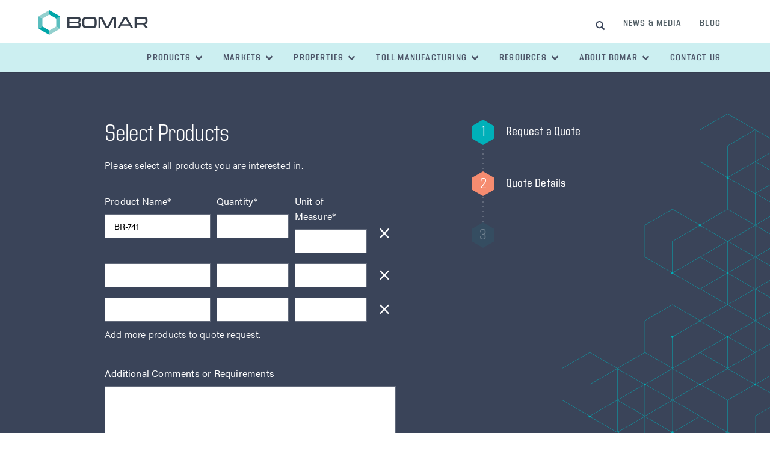

--- FILE ---
content_type: text/html; charset=UTF-8
request_url: https://bomar-chem.com/contact-us?contact-type=request-a-quote&productCode=BR-741
body_size: 65737
content:
<!doctype html>
<html lang="en">
<head>
            <!-- Google Tag Manager -->
        <script>(function(w,d,s,l,i){w[l]=w[l]||[];w[l].push({'gtm.start':
        new Date().getTime(),event:'gtm.js'});var f=d.getElementsByTagName(s)[0],
        j=d.createElement(s),dl=l!='dataLayer'?'&l='+l:'';j.async=true;j.src=
        'https://www.googletagmanager.com/gtm.js?id='+i+dl;f.parentNode.insertBefore(j,f);
        })(window,document,'script','dataLayer','GTM-MHSJ8WT');</script>
        <!-- End Google Tag Manager -->

        <script id="Cookiebot" src="https://consent.cookiebot.com/uc.js" data-cbid="18e2e78c-dc94-4a77-95ef-d3a57c939fee" data-blockingmode="auto" type="text/javascript"></script>
    
    <meta charset="utf-8">
        <meta http-equiv="X-UA-Compatible" content="IE=edge"><script type="text/javascript">(window.NREUM||(NREUM={})).init={ajax:{deny_list:["bam.nr-data.net"]},feature_flags:["soft_nav"]};(window.NREUM||(NREUM={})).loader_config={licenseKey:"NRJS-8f53caf0b048013e5af",applicationID:"1187813224",browserID:"1187815849"};;/*! For license information please see nr-loader-rum-1.308.0.min.js.LICENSE.txt */
(()=>{var e,t,r={163:(e,t,r)=>{"use strict";r.d(t,{j:()=>E});var n=r(384),i=r(1741);var a=r(2555);r(860).K7.genericEvents;const s="experimental.resources",o="register",c=e=>{if(!e||"string"!=typeof e)return!1;try{document.createDocumentFragment().querySelector(e)}catch{return!1}return!0};var d=r(2614),u=r(944),l=r(8122);const f="[data-nr-mask]",g=e=>(0,l.a)(e,(()=>{const e={feature_flags:[],experimental:{allow_registered_children:!1,resources:!1},mask_selector:"*",block_selector:"[data-nr-block]",mask_input_options:{color:!1,date:!1,"datetime-local":!1,email:!1,month:!1,number:!1,range:!1,search:!1,tel:!1,text:!1,time:!1,url:!1,week:!1,textarea:!1,select:!1,password:!0}};return{ajax:{deny_list:void 0,block_internal:!0,enabled:!0,autoStart:!0},api:{get allow_registered_children(){return e.feature_flags.includes(o)||e.experimental.allow_registered_children},set allow_registered_children(t){e.experimental.allow_registered_children=t},duplicate_registered_data:!1},browser_consent_mode:{enabled:!1},distributed_tracing:{enabled:void 0,exclude_newrelic_header:void 0,cors_use_newrelic_header:void 0,cors_use_tracecontext_headers:void 0,allowed_origins:void 0},get feature_flags(){return e.feature_flags},set feature_flags(t){e.feature_flags=t},generic_events:{enabled:!0,autoStart:!0},harvest:{interval:30},jserrors:{enabled:!0,autoStart:!0},logging:{enabled:!0,autoStart:!0},metrics:{enabled:!0,autoStart:!0},obfuscate:void 0,page_action:{enabled:!0},page_view_event:{enabled:!0,autoStart:!0},page_view_timing:{enabled:!0,autoStart:!0},performance:{capture_marks:!1,capture_measures:!1,capture_detail:!0,resources:{get enabled(){return e.feature_flags.includes(s)||e.experimental.resources},set enabled(t){e.experimental.resources=t},asset_types:[],first_party_domains:[],ignore_newrelic:!0}},privacy:{cookies_enabled:!0},proxy:{assets:void 0,beacon:void 0},session:{expiresMs:d.wk,inactiveMs:d.BB},session_replay:{autoStart:!0,enabled:!1,preload:!1,sampling_rate:10,error_sampling_rate:100,collect_fonts:!1,inline_images:!1,fix_stylesheets:!0,mask_all_inputs:!0,get mask_text_selector(){return e.mask_selector},set mask_text_selector(t){c(t)?e.mask_selector="".concat(t,",").concat(f):""===t||null===t?e.mask_selector=f:(0,u.R)(5,t)},get block_class(){return"nr-block"},get ignore_class(){return"nr-ignore"},get mask_text_class(){return"nr-mask"},get block_selector(){return e.block_selector},set block_selector(t){c(t)?e.block_selector+=",".concat(t):""!==t&&(0,u.R)(6,t)},get mask_input_options(){return e.mask_input_options},set mask_input_options(t){t&&"object"==typeof t?e.mask_input_options={...t,password:!0}:(0,u.R)(7,t)}},session_trace:{enabled:!0,autoStart:!0},soft_navigations:{enabled:!0,autoStart:!0},spa:{enabled:!0,autoStart:!0},ssl:void 0,user_actions:{enabled:!0,elementAttributes:["id","className","tagName","type"]}}})());var p=r(6154),m=r(9324);let h=0;const v={buildEnv:m.F3,distMethod:m.Xs,version:m.xv,originTime:p.WN},b={consented:!1},y={appMetadata:{},get consented(){return this.session?.state?.consent||b.consented},set consented(e){b.consented=e},customTransaction:void 0,denyList:void 0,disabled:!1,harvester:void 0,isolatedBacklog:!1,isRecording:!1,loaderType:void 0,maxBytes:3e4,obfuscator:void 0,onerror:void 0,ptid:void 0,releaseIds:{},session:void 0,timeKeeper:void 0,registeredEntities:[],jsAttributesMetadata:{bytes:0},get harvestCount(){return++h}},_=e=>{const t=(0,l.a)(e,y),r=Object.keys(v).reduce((e,t)=>(e[t]={value:v[t],writable:!1,configurable:!0,enumerable:!0},e),{});return Object.defineProperties(t,r)};var w=r(5701);const x=e=>{const t=e.startsWith("http");e+="/",r.p=t?e:"https://"+e};var R=r(7836),k=r(3241);const A={accountID:void 0,trustKey:void 0,agentID:void 0,licenseKey:void 0,applicationID:void 0,xpid:void 0},S=e=>(0,l.a)(e,A),T=new Set;function E(e,t={},r,s){let{init:o,info:c,loader_config:d,runtime:u={},exposed:l=!0}=t;if(!c){const e=(0,n.pV)();o=e.init,c=e.info,d=e.loader_config}e.init=g(o||{}),e.loader_config=S(d||{}),c.jsAttributes??={},p.bv&&(c.jsAttributes.isWorker=!0),e.info=(0,a.D)(c);const f=e.init,m=[c.beacon,c.errorBeacon];T.has(e.agentIdentifier)||(f.proxy.assets&&(x(f.proxy.assets),m.push(f.proxy.assets)),f.proxy.beacon&&m.push(f.proxy.beacon),e.beacons=[...m],function(e){const t=(0,n.pV)();Object.getOwnPropertyNames(i.W.prototype).forEach(r=>{const n=i.W.prototype[r];if("function"!=typeof n||"constructor"===n)return;let a=t[r];e[r]&&!1!==e.exposed&&"micro-agent"!==e.runtime?.loaderType&&(t[r]=(...t)=>{const n=e[r](...t);return a?a(...t):n})})}(e),(0,n.US)("activatedFeatures",w.B)),u.denyList=[...f.ajax.deny_list||[],...f.ajax.block_internal?m:[]],u.ptid=e.agentIdentifier,u.loaderType=r,e.runtime=_(u),T.has(e.agentIdentifier)||(e.ee=R.ee.get(e.agentIdentifier),e.exposed=l,(0,k.W)({agentIdentifier:e.agentIdentifier,drained:!!w.B?.[e.agentIdentifier],type:"lifecycle",name:"initialize",feature:void 0,data:e.config})),T.add(e.agentIdentifier)}},384:(e,t,r)=>{"use strict";r.d(t,{NT:()=>s,US:()=>u,Zm:()=>o,bQ:()=>d,dV:()=>c,pV:()=>l});var n=r(6154),i=r(1863),a=r(1910);const s={beacon:"bam.nr-data.net",errorBeacon:"bam.nr-data.net"};function o(){return n.gm.NREUM||(n.gm.NREUM={}),void 0===n.gm.newrelic&&(n.gm.newrelic=n.gm.NREUM),n.gm.NREUM}function c(){let e=o();return e.o||(e.o={ST:n.gm.setTimeout,SI:n.gm.setImmediate||n.gm.setInterval,CT:n.gm.clearTimeout,XHR:n.gm.XMLHttpRequest,REQ:n.gm.Request,EV:n.gm.Event,PR:n.gm.Promise,MO:n.gm.MutationObserver,FETCH:n.gm.fetch,WS:n.gm.WebSocket},(0,a.i)(...Object.values(e.o))),e}function d(e,t){let r=o();r.initializedAgents??={},t.initializedAt={ms:(0,i.t)(),date:new Date},r.initializedAgents[e]=t}function u(e,t){o()[e]=t}function l(){return function(){let e=o();const t=e.info||{};e.info={beacon:s.beacon,errorBeacon:s.errorBeacon,...t}}(),function(){let e=o();const t=e.init||{};e.init={...t}}(),c(),function(){let e=o();const t=e.loader_config||{};e.loader_config={...t}}(),o()}},782:(e,t,r)=>{"use strict";r.d(t,{T:()=>n});const n=r(860).K7.pageViewTiming},860:(e,t,r)=>{"use strict";r.d(t,{$J:()=>u,K7:()=>c,P3:()=>d,XX:()=>i,Yy:()=>o,df:()=>a,qY:()=>n,v4:()=>s});const n="events",i="jserrors",a="browser/blobs",s="rum",o="browser/logs",c={ajax:"ajax",genericEvents:"generic_events",jserrors:i,logging:"logging",metrics:"metrics",pageAction:"page_action",pageViewEvent:"page_view_event",pageViewTiming:"page_view_timing",sessionReplay:"session_replay",sessionTrace:"session_trace",softNav:"soft_navigations",spa:"spa"},d={[c.pageViewEvent]:1,[c.pageViewTiming]:2,[c.metrics]:3,[c.jserrors]:4,[c.spa]:5,[c.ajax]:6,[c.sessionTrace]:7,[c.softNav]:8,[c.sessionReplay]:9,[c.logging]:10,[c.genericEvents]:11},u={[c.pageViewEvent]:s,[c.pageViewTiming]:n,[c.ajax]:n,[c.spa]:n,[c.softNav]:n,[c.metrics]:i,[c.jserrors]:i,[c.sessionTrace]:a,[c.sessionReplay]:a,[c.logging]:o,[c.genericEvents]:"ins"}},944:(e,t,r)=>{"use strict";r.d(t,{R:()=>i});var n=r(3241);function i(e,t){"function"==typeof console.debug&&(console.debug("New Relic Warning: https://github.com/newrelic/newrelic-browser-agent/blob/main/docs/warning-codes.md#".concat(e),t),(0,n.W)({agentIdentifier:null,drained:null,type:"data",name:"warn",feature:"warn",data:{code:e,secondary:t}}))}},1687:(e,t,r)=>{"use strict";r.d(t,{Ak:()=>d,Ze:()=>f,x3:()=>u});var n=r(3241),i=r(7836),a=r(3606),s=r(860),o=r(2646);const c={};function d(e,t){const r={staged:!1,priority:s.P3[t]||0};l(e),c[e].get(t)||c[e].set(t,r)}function u(e,t){e&&c[e]&&(c[e].get(t)&&c[e].delete(t),p(e,t,!1),c[e].size&&g(e))}function l(e){if(!e)throw new Error("agentIdentifier required");c[e]||(c[e]=new Map)}function f(e="",t="feature",r=!1){if(l(e),!e||!c[e].get(t)||r)return p(e,t);c[e].get(t).staged=!0,g(e)}function g(e){const t=Array.from(c[e]);t.every(([e,t])=>t.staged)&&(t.sort((e,t)=>e[1].priority-t[1].priority),t.forEach(([t])=>{c[e].delete(t),p(e,t)}))}function p(e,t,r=!0){const s=e?i.ee.get(e):i.ee,c=a.i.handlers;if(!s.aborted&&s.backlog&&c){if((0,n.W)({agentIdentifier:e,type:"lifecycle",name:"drain",feature:t}),r){const e=s.backlog[t],r=c[t];if(r){for(let t=0;e&&t<e.length;++t)m(e[t],r);Object.entries(r).forEach(([e,t])=>{Object.values(t||{}).forEach(t=>{t[0]?.on&&t[0]?.context()instanceof o.y&&t[0].on(e,t[1])})})}}s.isolatedBacklog||delete c[t],s.backlog[t]=null,s.emit("drain-"+t,[])}}function m(e,t){var r=e[1];Object.values(t[r]||{}).forEach(t=>{var r=e[0];if(t[0]===r){var n=t[1],i=e[3],a=e[2];n.apply(i,a)}})}},1738:(e,t,r)=>{"use strict";r.d(t,{U:()=>g,Y:()=>f});var n=r(3241),i=r(9908),a=r(1863),s=r(944),o=r(5701),c=r(3969),d=r(8362),u=r(860),l=r(4261);function f(e,t,r,a){const f=a||r;!f||f[e]&&f[e]!==d.d.prototype[e]||(f[e]=function(){(0,i.p)(c.xV,["API/"+e+"/called"],void 0,u.K7.metrics,r.ee),(0,n.W)({agentIdentifier:r.agentIdentifier,drained:!!o.B?.[r.agentIdentifier],type:"data",name:"api",feature:l.Pl+e,data:{}});try{return t.apply(this,arguments)}catch(e){(0,s.R)(23,e)}})}function g(e,t,r,n,s){const o=e.info;null===r?delete o.jsAttributes[t]:o.jsAttributes[t]=r,(s||null===r)&&(0,i.p)(l.Pl+n,[(0,a.t)(),t,r],void 0,"session",e.ee)}},1741:(e,t,r)=>{"use strict";r.d(t,{W:()=>a});var n=r(944),i=r(4261);class a{#e(e,...t){if(this[e]!==a.prototype[e])return this[e](...t);(0,n.R)(35,e)}addPageAction(e,t){return this.#e(i.hG,e,t)}register(e){return this.#e(i.eY,e)}recordCustomEvent(e,t){return this.#e(i.fF,e,t)}setPageViewName(e,t){return this.#e(i.Fw,e,t)}setCustomAttribute(e,t,r){return this.#e(i.cD,e,t,r)}noticeError(e,t){return this.#e(i.o5,e,t)}setUserId(e,t=!1){return this.#e(i.Dl,e,t)}setApplicationVersion(e){return this.#e(i.nb,e)}setErrorHandler(e){return this.#e(i.bt,e)}addRelease(e,t){return this.#e(i.k6,e,t)}log(e,t){return this.#e(i.$9,e,t)}start(){return this.#e(i.d3)}finished(e){return this.#e(i.BL,e)}recordReplay(){return this.#e(i.CH)}pauseReplay(){return this.#e(i.Tb)}addToTrace(e){return this.#e(i.U2,e)}setCurrentRouteName(e){return this.#e(i.PA,e)}interaction(e){return this.#e(i.dT,e)}wrapLogger(e,t,r){return this.#e(i.Wb,e,t,r)}measure(e,t){return this.#e(i.V1,e,t)}consent(e){return this.#e(i.Pv,e)}}},1863:(e,t,r)=>{"use strict";function n(){return Math.floor(performance.now())}r.d(t,{t:()=>n})},1910:(e,t,r)=>{"use strict";r.d(t,{i:()=>a});var n=r(944);const i=new Map;function a(...e){return e.every(e=>{if(i.has(e))return i.get(e);const t="function"==typeof e?e.toString():"",r=t.includes("[native code]"),a=t.includes("nrWrapper");return r||a||(0,n.R)(64,e?.name||t),i.set(e,r),r})}},2555:(e,t,r)=>{"use strict";r.d(t,{D:()=>o,f:()=>s});var n=r(384),i=r(8122);const a={beacon:n.NT.beacon,errorBeacon:n.NT.errorBeacon,licenseKey:void 0,applicationID:void 0,sa:void 0,queueTime:void 0,applicationTime:void 0,ttGuid:void 0,user:void 0,account:void 0,product:void 0,extra:void 0,jsAttributes:{},userAttributes:void 0,atts:void 0,transactionName:void 0,tNamePlain:void 0};function s(e){try{return!!e.licenseKey&&!!e.errorBeacon&&!!e.applicationID}catch(e){return!1}}const o=e=>(0,i.a)(e,a)},2614:(e,t,r)=>{"use strict";r.d(t,{BB:()=>s,H3:()=>n,g:()=>d,iL:()=>c,tS:()=>o,uh:()=>i,wk:()=>a});const n="NRBA",i="SESSION",a=144e5,s=18e5,o={STARTED:"session-started",PAUSE:"session-pause",RESET:"session-reset",RESUME:"session-resume",UPDATE:"session-update"},c={SAME_TAB:"same-tab",CROSS_TAB:"cross-tab"},d={OFF:0,FULL:1,ERROR:2}},2646:(e,t,r)=>{"use strict";r.d(t,{y:()=>n});class n{constructor(e){this.contextId=e}}},2843:(e,t,r)=>{"use strict";r.d(t,{G:()=>a,u:()=>i});var n=r(3878);function i(e,t=!1,r,i){(0,n.DD)("visibilitychange",function(){if(t)return void("hidden"===document.visibilityState&&e());e(document.visibilityState)},r,i)}function a(e,t,r){(0,n.sp)("pagehide",e,t,r)}},3241:(e,t,r)=>{"use strict";r.d(t,{W:()=>a});var n=r(6154);const i="newrelic";function a(e={}){try{n.gm.dispatchEvent(new CustomEvent(i,{detail:e}))}catch(e){}}},3606:(e,t,r)=>{"use strict";r.d(t,{i:()=>a});var n=r(9908);a.on=s;var i=a.handlers={};function a(e,t,r,a){s(a||n.d,i,e,t,r)}function s(e,t,r,i,a){a||(a="feature"),e||(e=n.d);var s=t[a]=t[a]||{};(s[r]=s[r]||[]).push([e,i])}},3878:(e,t,r)=>{"use strict";function n(e,t){return{capture:e,passive:!1,signal:t}}function i(e,t,r=!1,i){window.addEventListener(e,t,n(r,i))}function a(e,t,r=!1,i){document.addEventListener(e,t,n(r,i))}r.d(t,{DD:()=>a,jT:()=>n,sp:()=>i})},3969:(e,t,r)=>{"use strict";r.d(t,{TZ:()=>n,XG:()=>o,rs:()=>i,xV:()=>s,z_:()=>a});const n=r(860).K7.metrics,i="sm",a="cm",s="storeSupportabilityMetrics",o="storeEventMetrics"},4234:(e,t,r)=>{"use strict";r.d(t,{W:()=>a});var n=r(7836),i=r(1687);class a{constructor(e,t){this.agentIdentifier=e,this.ee=n.ee.get(e),this.featureName=t,this.blocked=!1}deregisterDrain(){(0,i.x3)(this.agentIdentifier,this.featureName)}}},4261:(e,t,r)=>{"use strict";r.d(t,{$9:()=>d,BL:()=>o,CH:()=>g,Dl:()=>_,Fw:()=>y,PA:()=>h,Pl:()=>n,Pv:()=>k,Tb:()=>l,U2:()=>a,V1:()=>R,Wb:()=>x,bt:()=>b,cD:()=>v,d3:()=>w,dT:()=>c,eY:()=>p,fF:()=>f,hG:()=>i,k6:()=>s,nb:()=>m,o5:()=>u});const n="api-",i="addPageAction",a="addToTrace",s="addRelease",o="finished",c="interaction",d="log",u="noticeError",l="pauseReplay",f="recordCustomEvent",g="recordReplay",p="register",m="setApplicationVersion",h="setCurrentRouteName",v="setCustomAttribute",b="setErrorHandler",y="setPageViewName",_="setUserId",w="start",x="wrapLogger",R="measure",k="consent"},5289:(e,t,r)=>{"use strict";r.d(t,{GG:()=>s,Qr:()=>c,sB:()=>o});var n=r(3878),i=r(6389);function a(){return"undefined"==typeof document||"complete"===document.readyState}function s(e,t){if(a())return e();const r=(0,i.J)(e),s=setInterval(()=>{a()&&(clearInterval(s),r())},500);(0,n.sp)("load",r,t)}function o(e){if(a())return e();(0,n.DD)("DOMContentLoaded",e)}function c(e){if(a())return e();(0,n.sp)("popstate",e)}},5607:(e,t,r)=>{"use strict";r.d(t,{W:()=>n});const n=(0,r(9566).bz)()},5701:(e,t,r)=>{"use strict";r.d(t,{B:()=>a,t:()=>s});var n=r(3241);const i=new Set,a={};function s(e,t){const r=t.agentIdentifier;a[r]??={},e&&"object"==typeof e&&(i.has(r)||(t.ee.emit("rumresp",[e]),a[r]=e,i.add(r),(0,n.W)({agentIdentifier:r,loaded:!0,drained:!0,type:"lifecycle",name:"load",feature:void 0,data:e})))}},6154:(e,t,r)=>{"use strict";r.d(t,{OF:()=>c,RI:()=>i,WN:()=>u,bv:()=>a,eN:()=>l,gm:()=>s,mw:()=>o,sb:()=>d});var n=r(1863);const i="undefined"!=typeof window&&!!window.document,a="undefined"!=typeof WorkerGlobalScope&&("undefined"!=typeof self&&self instanceof WorkerGlobalScope&&self.navigator instanceof WorkerNavigator||"undefined"!=typeof globalThis&&globalThis instanceof WorkerGlobalScope&&globalThis.navigator instanceof WorkerNavigator),s=i?window:"undefined"!=typeof WorkerGlobalScope&&("undefined"!=typeof self&&self instanceof WorkerGlobalScope&&self||"undefined"!=typeof globalThis&&globalThis instanceof WorkerGlobalScope&&globalThis),o=Boolean("hidden"===s?.document?.visibilityState),c=/iPad|iPhone|iPod/.test(s.navigator?.userAgent),d=c&&"undefined"==typeof SharedWorker,u=((()=>{const e=s.navigator?.userAgent?.match(/Firefox[/\s](\d+\.\d+)/);Array.isArray(e)&&e.length>=2&&e[1]})(),Date.now()-(0,n.t)()),l=()=>"undefined"!=typeof PerformanceNavigationTiming&&s?.performance?.getEntriesByType("navigation")?.[0]?.responseStart},6389:(e,t,r)=>{"use strict";function n(e,t=500,r={}){const n=r?.leading||!1;let i;return(...r)=>{n&&void 0===i&&(e.apply(this,r),i=setTimeout(()=>{i=clearTimeout(i)},t)),n||(clearTimeout(i),i=setTimeout(()=>{e.apply(this,r)},t))}}function i(e){let t=!1;return(...r)=>{t||(t=!0,e.apply(this,r))}}r.d(t,{J:()=>i,s:()=>n})},6630:(e,t,r)=>{"use strict";r.d(t,{T:()=>n});const n=r(860).K7.pageViewEvent},7699:(e,t,r)=>{"use strict";r.d(t,{It:()=>a,KC:()=>o,No:()=>i,qh:()=>s});var n=r(860);const i=16e3,a=1e6,s="SESSION_ERROR",o={[n.K7.logging]:!0,[n.K7.genericEvents]:!1,[n.K7.jserrors]:!1,[n.K7.ajax]:!1}},7836:(e,t,r)=>{"use strict";r.d(t,{P:()=>o,ee:()=>c});var n=r(384),i=r(8990),a=r(2646),s=r(5607);const o="nr@context:".concat(s.W),c=function e(t,r){var n={},s={},u={},l=!1;try{l=16===r.length&&d.initializedAgents?.[r]?.runtime.isolatedBacklog}catch(e){}var f={on:p,addEventListener:p,removeEventListener:function(e,t){var r=n[e];if(!r)return;for(var i=0;i<r.length;i++)r[i]===t&&r.splice(i,1)},emit:function(e,r,n,i,a){!1!==a&&(a=!0);if(c.aborted&&!i)return;t&&a&&t.emit(e,r,n);var o=g(n);m(e).forEach(e=>{e.apply(o,r)});var d=v()[s[e]];d&&d.push([f,e,r,o]);return o},get:h,listeners:m,context:g,buffer:function(e,t){const r=v();if(t=t||"feature",f.aborted)return;Object.entries(e||{}).forEach(([e,n])=>{s[n]=t,t in r||(r[t]=[])})},abort:function(){f._aborted=!0,Object.keys(f.backlog).forEach(e=>{delete f.backlog[e]})},isBuffering:function(e){return!!v()[s[e]]},debugId:r,backlog:l?{}:t&&"object"==typeof t.backlog?t.backlog:{},isolatedBacklog:l};return Object.defineProperty(f,"aborted",{get:()=>{let e=f._aborted||!1;return e||(t&&(e=t.aborted),e)}}),f;function g(e){return e&&e instanceof a.y?e:e?(0,i.I)(e,o,()=>new a.y(o)):new a.y(o)}function p(e,t){n[e]=m(e).concat(t)}function m(e){return n[e]||[]}function h(t){return u[t]=u[t]||e(f,t)}function v(){return f.backlog}}(void 0,"globalEE"),d=(0,n.Zm)();d.ee||(d.ee=c)},8122:(e,t,r)=>{"use strict";r.d(t,{a:()=>i});var n=r(944);function i(e,t){try{if(!e||"object"!=typeof e)return(0,n.R)(3);if(!t||"object"!=typeof t)return(0,n.R)(4);const r=Object.create(Object.getPrototypeOf(t),Object.getOwnPropertyDescriptors(t)),a=0===Object.keys(r).length?e:r;for(let s in a)if(void 0!==e[s])try{if(null===e[s]){r[s]=null;continue}Array.isArray(e[s])&&Array.isArray(t[s])?r[s]=Array.from(new Set([...e[s],...t[s]])):"object"==typeof e[s]&&"object"==typeof t[s]?r[s]=i(e[s],t[s]):r[s]=e[s]}catch(e){r[s]||(0,n.R)(1,e)}return r}catch(e){(0,n.R)(2,e)}}},8362:(e,t,r)=>{"use strict";r.d(t,{d:()=>a});var n=r(9566),i=r(1741);class a extends i.W{agentIdentifier=(0,n.LA)(16)}},8374:(e,t,r)=>{r.nc=(()=>{try{return document?.currentScript?.nonce}catch(e){}return""})()},8990:(e,t,r)=>{"use strict";r.d(t,{I:()=>i});var n=Object.prototype.hasOwnProperty;function i(e,t,r){if(n.call(e,t))return e[t];var i=r();if(Object.defineProperty&&Object.keys)try{return Object.defineProperty(e,t,{value:i,writable:!0,enumerable:!1}),i}catch(e){}return e[t]=i,i}},9324:(e,t,r)=>{"use strict";r.d(t,{F3:()=>i,Xs:()=>a,xv:()=>n});const n="1.308.0",i="PROD",a="CDN"},9566:(e,t,r)=>{"use strict";r.d(t,{LA:()=>o,bz:()=>s});var n=r(6154);const i="xxxxxxxx-xxxx-4xxx-yxxx-xxxxxxxxxxxx";function a(e,t){return e?15&e[t]:16*Math.random()|0}function s(){const e=n.gm?.crypto||n.gm?.msCrypto;let t,r=0;return e&&e.getRandomValues&&(t=e.getRandomValues(new Uint8Array(30))),i.split("").map(e=>"x"===e?a(t,r++).toString(16):"y"===e?(3&a()|8).toString(16):e).join("")}function o(e){const t=n.gm?.crypto||n.gm?.msCrypto;let r,i=0;t&&t.getRandomValues&&(r=t.getRandomValues(new Uint8Array(e)));const s=[];for(var o=0;o<e;o++)s.push(a(r,i++).toString(16));return s.join("")}},9908:(e,t,r)=>{"use strict";r.d(t,{d:()=>n,p:()=>i});var n=r(7836).ee.get("handle");function i(e,t,r,i,a){a?(a.buffer([e],i),a.emit(e,t,r)):(n.buffer([e],i),n.emit(e,t,r))}}},n={};function i(e){var t=n[e];if(void 0!==t)return t.exports;var a=n[e]={exports:{}};return r[e](a,a.exports,i),a.exports}i.m=r,i.d=(e,t)=>{for(var r in t)i.o(t,r)&&!i.o(e,r)&&Object.defineProperty(e,r,{enumerable:!0,get:t[r]})},i.f={},i.e=e=>Promise.all(Object.keys(i.f).reduce((t,r)=>(i.f[r](e,t),t),[])),i.u=e=>"nr-rum-1.308.0.min.js",i.o=(e,t)=>Object.prototype.hasOwnProperty.call(e,t),e={},t="NRBA-1.308.0.PROD:",i.l=(r,n,a,s)=>{if(e[r])e[r].push(n);else{var o,c;if(void 0!==a)for(var d=document.getElementsByTagName("script"),u=0;u<d.length;u++){var l=d[u];if(l.getAttribute("src")==r||l.getAttribute("data-webpack")==t+a){o=l;break}}if(!o){c=!0;var f={296:"sha512-+MIMDsOcckGXa1EdWHqFNv7P+JUkd5kQwCBr3KE6uCvnsBNUrdSt4a/3/L4j4TxtnaMNjHpza2/erNQbpacJQA=="};(o=document.createElement("script")).charset="utf-8",i.nc&&o.setAttribute("nonce",i.nc),o.setAttribute("data-webpack",t+a),o.src=r,0!==o.src.indexOf(window.location.origin+"/")&&(o.crossOrigin="anonymous"),f[s]&&(o.integrity=f[s])}e[r]=[n];var g=(t,n)=>{o.onerror=o.onload=null,clearTimeout(p);var i=e[r];if(delete e[r],o.parentNode&&o.parentNode.removeChild(o),i&&i.forEach(e=>e(n)),t)return t(n)},p=setTimeout(g.bind(null,void 0,{type:"timeout",target:o}),12e4);o.onerror=g.bind(null,o.onerror),o.onload=g.bind(null,o.onload),c&&document.head.appendChild(o)}},i.r=e=>{"undefined"!=typeof Symbol&&Symbol.toStringTag&&Object.defineProperty(e,Symbol.toStringTag,{value:"Module"}),Object.defineProperty(e,"__esModule",{value:!0})},i.p="https://js-agent.newrelic.com/",(()=>{var e={374:0,840:0};i.f.j=(t,r)=>{var n=i.o(e,t)?e[t]:void 0;if(0!==n)if(n)r.push(n[2]);else{var a=new Promise((r,i)=>n=e[t]=[r,i]);r.push(n[2]=a);var s=i.p+i.u(t),o=new Error;i.l(s,r=>{if(i.o(e,t)&&(0!==(n=e[t])&&(e[t]=void 0),n)){var a=r&&("load"===r.type?"missing":r.type),s=r&&r.target&&r.target.src;o.message="Loading chunk "+t+" failed: ("+a+": "+s+")",o.name="ChunkLoadError",o.type=a,o.request=s,n[1](o)}},"chunk-"+t,t)}};var t=(t,r)=>{var n,a,[s,o,c]=r,d=0;if(s.some(t=>0!==e[t])){for(n in o)i.o(o,n)&&(i.m[n]=o[n]);if(c)c(i)}for(t&&t(r);d<s.length;d++)a=s[d],i.o(e,a)&&e[a]&&e[a][0](),e[a]=0},r=self["webpackChunk:NRBA-1.308.0.PROD"]=self["webpackChunk:NRBA-1.308.0.PROD"]||[];r.forEach(t.bind(null,0)),r.push=t.bind(null,r.push.bind(r))})(),(()=>{"use strict";i(8374);var e=i(8362),t=i(860);const r=Object.values(t.K7);var n=i(163);var a=i(9908),s=i(1863),o=i(4261),c=i(1738);var d=i(1687),u=i(4234),l=i(5289),f=i(6154),g=i(944),p=i(384);const m=e=>f.RI&&!0===e?.privacy.cookies_enabled;function h(e){return!!(0,p.dV)().o.MO&&m(e)&&!0===e?.session_trace.enabled}var v=i(6389),b=i(7699);class y extends u.W{constructor(e,t){super(e.agentIdentifier,t),this.agentRef=e,this.abortHandler=void 0,this.featAggregate=void 0,this.loadedSuccessfully=void 0,this.onAggregateImported=new Promise(e=>{this.loadedSuccessfully=e}),this.deferred=Promise.resolve(),!1===e.init[this.featureName].autoStart?this.deferred=new Promise((t,r)=>{this.ee.on("manual-start-all",(0,v.J)(()=>{(0,d.Ak)(e.agentIdentifier,this.featureName),t()}))}):(0,d.Ak)(e.agentIdentifier,t)}importAggregator(e,t,r={}){if(this.featAggregate)return;const n=async()=>{let n;await this.deferred;try{if(m(e.init)){const{setupAgentSession:t}=await i.e(296).then(i.bind(i,3305));n=t(e)}}catch(e){(0,g.R)(20,e),this.ee.emit("internal-error",[e]),(0,a.p)(b.qh,[e],void 0,this.featureName,this.ee)}try{if(!this.#t(this.featureName,n,e.init))return(0,d.Ze)(this.agentIdentifier,this.featureName),void this.loadedSuccessfully(!1);const{Aggregate:i}=await t();this.featAggregate=new i(e,r),e.runtime.harvester.initializedAggregates.push(this.featAggregate),this.loadedSuccessfully(!0)}catch(e){(0,g.R)(34,e),this.abortHandler?.(),(0,d.Ze)(this.agentIdentifier,this.featureName,!0),this.loadedSuccessfully(!1),this.ee&&this.ee.abort()}};f.RI?(0,l.GG)(()=>n(),!0):n()}#t(e,r,n){if(this.blocked)return!1;switch(e){case t.K7.sessionReplay:return h(n)&&!!r;case t.K7.sessionTrace:return!!r;default:return!0}}}var _=i(6630),w=i(2614),x=i(3241);class R extends y{static featureName=_.T;constructor(e){var t;super(e,_.T),this.setupInspectionEvents(e.agentIdentifier),t=e,(0,c.Y)(o.Fw,function(e,r){"string"==typeof e&&("/"!==e.charAt(0)&&(e="/"+e),t.runtime.customTransaction=(r||"http://custom.transaction")+e,(0,a.p)(o.Pl+o.Fw,[(0,s.t)()],void 0,void 0,t.ee))},t),this.importAggregator(e,()=>i.e(296).then(i.bind(i,3943)))}setupInspectionEvents(e){const t=(t,r)=>{t&&(0,x.W)({agentIdentifier:e,timeStamp:t.timeStamp,loaded:"complete"===t.target.readyState,type:"window",name:r,data:t.target.location+""})};(0,l.sB)(e=>{t(e,"DOMContentLoaded")}),(0,l.GG)(e=>{t(e,"load")}),(0,l.Qr)(e=>{t(e,"navigate")}),this.ee.on(w.tS.UPDATE,(t,r)=>{(0,x.W)({agentIdentifier:e,type:"lifecycle",name:"session",data:r})})}}class k extends e.d{constructor(e){var t;(super(),f.gm)?(this.features={},(0,p.bQ)(this.agentIdentifier,this),this.desiredFeatures=new Set(e.features||[]),this.desiredFeatures.add(R),(0,n.j)(this,e,e.loaderType||"agent"),t=this,(0,c.Y)(o.cD,function(e,r,n=!1){if("string"==typeof e){if(["string","number","boolean"].includes(typeof r)||null===r)return(0,c.U)(t,e,r,o.cD,n);(0,g.R)(40,typeof r)}else(0,g.R)(39,typeof e)},t),function(e){(0,c.Y)(o.Dl,function(t,r=!1){if("string"!=typeof t&&null!==t)return void(0,g.R)(41,typeof t);const n=e.info.jsAttributes["enduser.id"];r&&null!=n&&n!==t?(0,a.p)(o.Pl+"setUserIdAndResetSession",[t],void 0,"session",e.ee):(0,c.U)(e,"enduser.id",t,o.Dl,!0)},e)}(this),function(e){(0,c.Y)(o.nb,function(t){if("string"==typeof t||null===t)return(0,c.U)(e,"application.version",t,o.nb,!1);(0,g.R)(42,typeof t)},e)}(this),function(e){(0,c.Y)(o.d3,function(){e.ee.emit("manual-start-all")},e)}(this),function(e){(0,c.Y)(o.Pv,function(t=!0){if("boolean"==typeof t){if((0,a.p)(o.Pl+o.Pv,[t],void 0,"session",e.ee),e.runtime.consented=t,t){const t=e.features.page_view_event;t.onAggregateImported.then(e=>{const r=t.featAggregate;e&&!r.sentRum&&r.sendRum()})}}else(0,g.R)(65,typeof t)},e)}(this),this.run()):(0,g.R)(21)}get config(){return{info:this.info,init:this.init,loader_config:this.loader_config,runtime:this.runtime}}get api(){return this}run(){try{const e=function(e){const t={};return r.forEach(r=>{t[r]=!!e[r]?.enabled}),t}(this.init),n=[...this.desiredFeatures];n.sort((e,r)=>t.P3[e.featureName]-t.P3[r.featureName]),n.forEach(r=>{if(!e[r.featureName]&&r.featureName!==t.K7.pageViewEvent)return;if(r.featureName===t.K7.spa)return void(0,g.R)(67);const n=function(e){switch(e){case t.K7.ajax:return[t.K7.jserrors];case t.K7.sessionTrace:return[t.K7.ajax,t.K7.pageViewEvent];case t.K7.sessionReplay:return[t.K7.sessionTrace];case t.K7.pageViewTiming:return[t.K7.pageViewEvent];default:return[]}}(r.featureName).filter(e=>!(e in this.features));n.length>0&&(0,g.R)(36,{targetFeature:r.featureName,missingDependencies:n}),this.features[r.featureName]=new r(this)})}catch(e){(0,g.R)(22,e);for(const e in this.features)this.features[e].abortHandler?.();const t=(0,p.Zm)();delete t.initializedAgents[this.agentIdentifier]?.features,delete this.sharedAggregator;return t.ee.get(this.agentIdentifier).abort(),!1}}}var A=i(2843),S=i(782);class T extends y{static featureName=S.T;constructor(e){super(e,S.T),f.RI&&((0,A.u)(()=>(0,a.p)("docHidden",[(0,s.t)()],void 0,S.T,this.ee),!0),(0,A.G)(()=>(0,a.p)("winPagehide",[(0,s.t)()],void 0,S.T,this.ee)),this.importAggregator(e,()=>i.e(296).then(i.bind(i,2117))))}}var E=i(3969);class I extends y{static featureName=E.TZ;constructor(e){super(e,E.TZ),f.RI&&document.addEventListener("securitypolicyviolation",e=>{(0,a.p)(E.xV,["Generic/CSPViolation/Detected"],void 0,this.featureName,this.ee)}),this.importAggregator(e,()=>i.e(296).then(i.bind(i,9623)))}}new k({features:[R,T,I],loaderType:"lite"})})()})();</script>
    <meta content="width=device-width,initial-scale=1" name="viewport">

        
    <link rel="stylesheet" href="/assets/build/bomar.57c8d701.css" integrity="sha384-o5VKU3LTkpw5xWfCuamCLFPcxzCDDWNci+I+nRO+hxKqME8HhT88qs0mygDIRRXH">
        
    <script src="/assets/build/runtime.41e81ebd.js" defer integrity="sha384-zEw1kxVANxNL95bn74bk7ZM+rrkHwTYIkgOZ43dVc8jIuHXBjS7seqRpBRjAL98Z"></script><script src="/assets/build/bomar.4235753a.js" defer integrity="sha384-a7QhaqUI/se3bUxI1C2SimIpy5hkEPAbuF9puMCnpFw8pvzk1LfRdQ9kqyPNE7cn"></script>
                        <meta property="og:site_name" content="Bomar Oligomers & Coatings">
                            <meta http-equiv="Content-Type" content="text/html; charset=utf-8"/>
            <meta name="author" content="Bomar"/>
                <meta name="copyright" content="Dymax"/>
                <meta name="generator" content="Ibexa DXP"/>
                <meta name="MSSmartTagsPreventParsing" content="TRUE"/>
    
        
                                                                                            <meta name="description" content="Connect with Bomar to learn more about our oligomer and non-oligomer chemistries, for technical help or to buy products."/>
                                                            <meta name="keywords" content="Bomar Oligomers, Dymax Oligomers &amp; Coatings, Bomar, novel oligomer chemistries, uv eb oligomers, urethane acrylate oligomers, eb curing oligomers, polyester oligomers, polyether oligomers, polyurethane"/>
                                                            <meta property="og:description" content="Contact Us"/>
                                                            <meta property="og:image" content="https://bomar-chem.com/var/bomar/storage/images/_aliases/social_network_image/2/0/9/3/3902-1-eng-GB/contact-us-thumbnail.jpg"/>
                                                            <meta property="og:title" content="Contact Us"/>
                                                            <title>Contact Bomar Oligomers and Coatings</title>
                                                                            <meta name="twitter:description" content="Contact Us"/>
                                                            <meta property="twitter:image" content="https://bomar-chem.com/var/bomar/storage/images/_aliases/social_network_image/2/0/9/3/3902-1-eng-GB/contact-us-thumbnail.jpg"/>
                                                            <meta name="twitter:title" content="Contact Us"/>
                                                            <meta property="twitter:card" content="summary_large_image"/>
                                    <link rel="canonical" href="https://bomar-chem.com/contact-us" />
        


                                                <link rel="Index" title="Home" href="/"/>
                                                                                <link rel="Shortcut icon" type="image/x-icon" href="/assets/bomar/images/favicon.ico"/>
    
                        </head>

<body >
            <!-- Google Tag Manager (noscript) -->
        <noscript><iframe src="https://www.googletagmanager.com/ns.html?id=GTM-MHSJ8WT"
        height="0" width="0" style="display:none;visibility:hidden"></iframe></noscript>
        <!-- End Google Tag Manager (noscript) -->
    <div id="app">
    
    
    

            <header id="header" class="header">
    <div class="header-top-wrapper">
        <div class="container">
            <div class="header-top">
                <figure class="header__brand">
                    <a href="/"><img src="/assets/bomar/images/Logo.svg" alt="Bomar"></a>
                </figure>
                
<div class="header-search">
    <form action="/search/contents" class="header-search__form">
        <span class="header-search--mobile-icon">
            
    <div class="icon " aria-hidden="true"><svg viewBox="0 0 20 20" fill="currentColor"><use xlink:href="/assets/images/sprite.defs.svg#icon-search-bold"></use></svg></div>
        </span>
        <input aria-label="search" type="text" name="q" placeholder="Search" value="">
        <button type="submit" title="Search">
            
    <div class="icon " aria-hidden="true"><svg viewBox="0 0 24 24" fill="currentColor"><use xlink:href="/assets/images/sprite.defs.svg#icon-check"></use></svg></div>
            <span class="sr-only">Submit</span>
        </button>
        <button type="button" class="has-text-primary">
            
    <div class="icon " aria-hidden="true"><svg viewBox="0 0 12 12" fill="currentColor"><use xlink:href="/assets/images/sprite.defs.svg#icon-close"></use></svg></div>
            <span class="sr-only">Close</span>
        </button>
    </form>
    <button class="header-search__toggle">
        
    <div class="icon " aria-hidden="true"><svg viewBox="0 0 20 20" fill="currentColor"><use xlink:href="/assets/images/sprite.defs.svg#icon-search-bold"></use></svg></div>
        <span class="sr-only">Search</span>
    </button>
</div>                                    <nav class="header__nav">
                        <ul>
                                                            <li>
                                    <a href="/resources/news-and-media">
                                            <span class="ezstring-field">News &amp; Media</span>
                                    </a>
                                </li>
                                                                                        <li>
                                    <a href="/resources/blog">
                                            <span class="ezstring-field">Blog</span>
                                    </a>
                                </li>
                                                    </ul>
                    </nav>
                            </div>
        </div>
    </div>

    <div class="header-bottom">
        <div class="container">
            <button aria-label="menu" class="header__burger">
                <span></span>
                <span></span>
                <span></span>
            </button>
            <nav class="header__nav">
                <ul class="main-menu">
            <li class="main-menu-item">
            <a role="button"
               >
                <span>Products</span>
                                    <span class="icon-collapse icon-collapse--small icon-collapse--right-touch">
                        <span></span>
                        <span></span>
                    </span>
                            </a>
                            <div class="main-menu-submenu">

                                                                                                            
                    <div class="is-hidden-desktop">Products</div>
                                            <a href="/products" class="main-menu-submenu__title">
                            <span class="submenu__title">
                                                                                                                                                                    Products overview
                                
    <div class="icon " aria-hidden="true"><svg viewBox="0 0 20.182 18.5" fill="currentColor"><use xlink:href="/assets/images/sprite.defs.svg#icon-angle-right"></use></svg></div>
                            </span>
                        </a>
                    
                                        <ul class="has-two-columns-tablet">
                                                    <li>
                                                                                                    <a href="/products/oligomers">
                                        Oligomers
                                                                            </a>
                                                            </li>
                                                    <li>
                                                                                                    <a href="/products/dispersions">
                                        Dispersions
                                                                            </a>
                                                            </li>
                                                    <li>
                                                                                                    <a href="/products/resins">
                                        Resins
                                                                            </a>
                                                            </li>
                                                    <li>
                                                                                                    <div class="btn-menu-wrapper">
                                        <a class="btn-menu is-uppercase" href="/products/oligomer-product-finder">
                                            Oligomer Product Finder
                                        </a>
                                    </div>
                                                            </li>
                                            </ul>
                    <a role="button" class="main-menu-submenu__back">
    
    <div class="icon " aria-hidden="true"><svg viewBox="0 0 90 94" fill="currentColor"><use xlink:href="/assets/images/sprite.defs.svg#icon-angle-left-bold"></use></svg></div>
    <span>Back</span>
</a>                </div>
                    </li>
            <li class="main-menu-item">
            <a role="button"
               >
                <span>Markets</span>
                                    <span class="icon-collapse icon-collapse--small icon-collapse--right-touch">
                        <span></span>
                        <span></span>
                    </span>
                            </a>
                            <div class="main-menu-submenu">

                                                                                                            
                    <div class="is-hidden-desktop">Markets</div>
                                            <a href="/markets" class="main-menu-submenu__title">
                            <span class="submenu__title">
                                                                                                                                                                    Markets overview
                                
    <div class="icon " aria-hidden="true"><svg viewBox="0 0 20.182 18.5" fill="currentColor"><use xlink:href="/assets/images/sprite.defs.svg#icon-angle-right"></use></svg></div>
                            </span>
                        </a>
                    
                                        <ul>
                                                    <li>
                                                                                                    <a href="/markets/3d-printing">
                                        3D Printing
                                                                            </a>
                                                            </li>
                                                    <li>
                                                                                                    <a href="/markets/nail-coatings">
                                        Nail Coatings
                                                                            </a>
                                                            </li>
                                                    <li>
                                                                                                    <a href="/markets/uv-eb-adhesives">
                                        UV/EB Adhesives
                                                                            </a>
                                                            </li>
                                                    <li>
                                                                                                    <a href="/markets/industrial-coatings">
                                        Industrial Coatings
                                                                            </a>
                                                            </li>
                                                    <li>
                                                                                                    <a href="/markets/specialty-applications">
                                        Specialty Applications
                                                                            </a>
                                                            </li>
                                            </ul>
                    <a role="button" class="main-menu-submenu__back">
    
    <div class="icon " aria-hidden="true"><svg viewBox="0 0 90 94" fill="currentColor"><use xlink:href="/assets/images/sprite.defs.svg#icon-angle-left-bold"></use></svg></div>
    <span>Back</span>
</a>                </div>
                    </li>
            <li class="main-menu-item">
            <a role="button"
               >
                <span>Properties</span>
                                    <span class="icon-collapse icon-collapse--small icon-collapse--right-touch">
                        <span></span>
                        <span></span>
                    </span>
                            </a>
                            <div class="main-menu-submenu">

                                                                                                            
                    <div class="is-hidden-desktop">Properties</div>
                                            <a href="/properties" class="main-menu-submenu__title">
                            <span class="submenu__title">
                                                                                                                                                                    Properties overview
                                
    <div class="icon " aria-hidden="true"><svg viewBox="0 0 20.182 18.5" fill="currentColor"><use xlink:href="/assets/images/sprite.defs.svg#icon-angle-right"></use></svg></div>
                            </span>
                        </a>
                    
                                        <ul class="has-two-columns-tablet">
                                                    <li>
                                                                                                    <a href="/properties/bio-based">
                                        Bio-based
                                                                            </a>
                                                            </li>
                                                    <li>
                                                                                                    <a href="/properties/abrasion-resistance">
                                        Abrasion Resistance
                                                                            </a>
                                                            </li>
                                                    <li>
                                                                                                    <a href="/properties/adhesion">
                                        Adhesion
                                                                            </a>
                                                            </li>
                                                    <li>
                                                                                                    <a href="/properties/cure-speed">
                                        Cure Speed
                                                                            </a>
                                                            </li>
                                                    <li>
                                                                                                    <a href="/properties/flexibility">
                                        Flexibility
                                                                            </a>
                                                            </li>
                                                    <li>
                                                                                                    <a href="/properties/moisture-resistance">
                                        Moisture Resistance
                                                                            </a>
                                                            </li>
                                                    <li>
                                                                                                    <a href="/properties/toughness">
                                        Toughness
                                                                            </a>
                                                            </li>
                                                    <li>
                                                                                                    <a href="/properties/weatherability">
                                        Weatherability
                                                                            </a>
                                                            </li>
                                                    <li>
                                                                                                    <div class="btn-menu-wrapper">
                                        <a class="btn-menu is-uppercase" href="/properties/oligomer-product-finder">
                                            Oligomer Product Finder
                                        </a>
                                    </div>
                                                            </li>
                                            </ul>
                    <a role="button" class="main-menu-submenu__back">
    
    <div class="icon " aria-hidden="true"><svg viewBox="0 0 90 94" fill="currentColor"><use xlink:href="/assets/images/sprite.defs.svg#icon-angle-left-bold"></use></svg></div>
    <span>Back</span>
</a>                </div>
                    </li>
            <li class="main-menu-item">
            <a role="button"
               >
                <span>Toll Manufacturing</span>
                                    <span class="icon-collapse icon-collapse--small icon-collapse--right-touch">
                        <span></span>
                        <span></span>
                    </span>
                            </a>
                            <div class="main-menu-submenu">

                                                                                                            
                    <div class="is-hidden-desktop">Toll Manufacturing</div>
                                            <a href="/toll-manufacturing" class="main-menu-submenu__title">
                            <span class="submenu__title">
                                                                                                                                                                    Toll Manufacturing overview
                                
    <div class="icon " aria-hidden="true"><svg viewBox="0 0 20.182 18.5" fill="currentColor"><use xlink:href="/assets/images/sprite.defs.svg#icon-angle-right"></use></svg></div>
                            </span>
                        </a>
                    
                                        <ul>
                                                    <li>
                                                                                                    <a href="/toll-manufacturing/synthesis">
                                        Synthesis
                                                                            </a>
                                                            </li>
                                                    <li>
                                                                                                    <a href="/toll-manufacturing/toll-blending">
                                        Toll Blending
                                                                            </a>
                                                            </li>
                                            </ul>
                    <a role="button" class="main-menu-submenu__back">
    
    <div class="icon " aria-hidden="true"><svg viewBox="0 0 90 94" fill="currentColor"><use xlink:href="/assets/images/sprite.defs.svg#icon-angle-left-bold"></use></svg></div>
    <span>Back</span>
</a>                </div>
                    </li>
            <li class="main-menu-item">
            <a role="button"
               >
                <span>Resources</span>
                                    <span class="icon-collapse icon-collapse--small icon-collapse--right-touch">
                        <span></span>
                        <span></span>
                    </span>
                            </a>
                            <div class="main-menu-submenu">

                                                                                                                                                                
                    <div class="is-hidden-desktop">Resources</div>
                    
                                        <ul>
                                                    <li>
                                                                                                    <a href="/resources/resource-library">
                                        Resource Library
                                                                            </a>
                                                            </li>
                                                    <li>
                                                                                                    <a href="/resources/news-and-media">
                                        News and Media
                                                                            </a>
                                                            </li>
                                                    <li>
                                                                                                    <a href="/resources/blog">
                                        Blog
                                                                            </a>
                                                            </li>
                                            </ul>
                    <a role="button" class="main-menu-submenu__back">
    
    <div class="icon " aria-hidden="true"><svg viewBox="0 0 90 94" fill="currentColor"><use xlink:href="/assets/images/sprite.defs.svg#icon-angle-left-bold"></use></svg></div>
    <span>Back</span>
</a>                </div>
                    </li>
            <li class="main-menu-item">
            <a role="button"
               >
                <span>About Bomar</span>
                                    <span class="icon-collapse icon-collapse--small icon-collapse--right-touch">
                        <span></span>
                        <span></span>
                    </span>
                            </a>
                            <div class="main-menu-submenu">

                                        
                    <div class="is-hidden-desktop">About Bomar</div>
                                            <a href="/about-bomar" class="main-menu-submenu__title">
                            <span class="submenu__title">
                                                                                                About Bomar
                                
    <div class="icon " aria-hidden="true"><svg viewBox="0 0 20.182 18.5" fill="currentColor"><use xlink:href="/assets/images/sprite.defs.svg#icon-angle-right"></use></svg></div>
                            </span>
                        </a>
                    
                                        <ul>
                                                    <li>
                                                                                                    <a href="/about-bomar/careers">
                                        Careers
                                                                            </a>
                                                            </li>
                                                    <li>
                                                                                                    <a href="/about-bomar/regulatory">
                                        Regulatory
                                                                            </a>
                                                            </li>
                                            </ul>
                    <a role="button" class="main-menu-submenu__back">
    
    <div class="icon " aria-hidden="true"><svg viewBox="0 0 90 94" fill="currentColor"><use xlink:href="/assets/images/sprite.defs.svg#icon-angle-left-bold"></use></svg></div>
    <span>Back</span>
</a>                </div>
                    </li>
            <li class="main-menu-item">
            <a href="/contact-us">
                <span>Contact Us</span>
                            </a>
                    </li>
    </ul>
                                    <ul class="header__mobile-options">
                                                    <li>
                                <a href="/resources/news-and-media">
                                        <span class="ezstring-field">News &amp; Media</span>
                                </a>
                            </li>
                                                                            <li>
                                <a href="/resources/blog">
                                        <span class="ezstring-field">Blog</span>
                                </a>
                            </li>
                                            </ul>
                            </nav>
            <figure class="header__brand is-hidden-desktop">
                <a href="/"><img src="/assets/bomar/images/Logo.svg" alt="Bomar"></a>
            </figure>
            
<div class="header-search">
    <form action="/search/contents" class="header-search__form">
        <span class="header-search--mobile-icon">
            
    <div class="icon " aria-hidden="true"><svg viewBox="0 0 20 20" fill="currentColor"><use xlink:href="/assets/images/sprite.defs.svg#icon-search-bold"></use></svg></div>
        </span>
        <input aria-label="search" type="text" name="q" placeholder="Search" value="">
        <button type="submit" title="Search">
            
    <div class="icon " aria-hidden="true"><svg viewBox="0 0 24 24" fill="currentColor"><use xlink:href="/assets/images/sprite.defs.svg#icon-check"></use></svg></div>
            <span class="sr-only">Submit</span>
        </button>
        <button type="button" class="has-text-primary">
            
    <div class="icon " aria-hidden="true"><svg viewBox="0 0 12 12" fill="currentColor"><use xlink:href="/assets/images/sprite.defs.svg#icon-close"></use></svg></div>
            <span class="sr-only">Close</span>
        </button>
    </form>
    <button class="header-search__toggle">
        
    <div class="icon " aria-hidden="true"><svg viewBox="0 0 20 20" fill="currentColor"><use xlink:href="/assets/images/sprite.defs.svg#icon-search-bold"></use></svg></div>
        <span class="sr-only">Search</span>
    </button>
</div>        </div>
    </div>
</header>
    
    
            <div class="ezlandingpage-field">                
<div class="landing-page__zones ect-zone-pagelayout-default">
            <div class="landing-page__zone landing-page__zone--8602 zone-index-1" data-ez-zone-id="8602">
                                                <div class="landing-page__block block-index-1" data-ez-block-id="70734" id="ect-block-id-70734">
                        <style type="text/css"></style>
<div class="block-layout-block-70734 block-view-default block-type-tag ">
        
            <div data-component="ContactForm"></div>
    

</div>

                    </div>
                                    </div>
    </div>    </div>
    

                        
                                <div class="intro2"><h3>Address</h3><p>51 Greenwoods Road<br>Torrington, CT 06790</p>
</div>
            
                                <div class="intro3"><p><iframe src="https://www.google.com/maps/embed?pb=!1m14!1m8!1m3!1d11884.617788100983!2d-73.0822714!3d41.8680234!3m2!1i1024!2i768!4f13.1!3m3!1m2!1s0x0%3A0xf5b12ce011bf0104!2sDymax%20Oligomers%20%26%20Coatings!5e0!3m2!1sen!2sus!4v1643130128731!5m2!1sen!2sus" width="600" height="450" style="border:0;max-width:100%;" allowfullscreen="" loading="lazy"></iframe></p>
</div>
            

            <a role="button" class="scroll-to-top">
    <span>Back to top</span>
    
    <div class="icon " aria-hidden="true"><svg viewBox="0 0 18.5 20.182" fill="currentColor"><use xlink:href="/assets/images/sprite.defs.svg#icon-angle-top-bold"></use></svg></div>
</a>

<footer class="footer">
    <div class="container">
        <div class="footer-block footer-block--left">
            <div class="footer-block--left--top">
                <div class="footer__brand">
                    <a href="/"><img src="/assets/bomar/images/Logo.svg" alt="BOMAR"></a>
                </div>
                <div class="u-mb-12-tablet u-mb-5-mobile">
                                                    <div class="ezrichtext-field"><p>Bomar specializes in the design and synthesis of advanced performance oligomers and materials for energy (UV/EB), light, and other free-radical cure applications worldwide.</p>
</div>
    
                                    </div>
            </div>
            <div class="footer-block--left--bottom is-hidden-mobile">
                <div class="footer-block--social-wrapper">
                    <ul class="footer-block--social">
                        <li>
                            <a href="https://www.linkedin.com/company/bomar-chem/" target="_blank">
                                <div class="hexagone">
                                    <div class="hexagonemain"></div>
                                    <span class="hexagonecontent">
                                        
    <div class="icon " aria-hidden="true"><svg viewBox="0 0 90 94" fill="currentColor"><use xlink:href="/assets/images/sprite.defs.svg#icon-linked-in-bold"></use></svg></div>
                                        <span class="sr-only">LinkedIn</span>
                                    </span>
                                </div>
                            </a>
                        </li>
                        <li>
                            <a href="https://www.youtube.com/channel/UCb0gA5mj6t-Y-klOgPpva0w" target="_blank">
                                <div class="hexagone">
                                    <div class="hexagonemain"></div>
                                    <span class="hexagonecontent">
                                        
    <div class="icon " aria-hidden="true"><svg viewBox="0 0 24 24" fill="currentColor"><use xlink:href="/assets/images/sprite.defs.svg#icon-youtube-bold"></use></svg></div>
                                        <span class="sr-only">Youtube</span>
                                    </span>
                                </div>
                            </a>
                        </li>
                        <li>
                            <a href="mailto:info@bomar-chem.com">
                                <div class="hexagone">
                                    <div class="hexagonemain"></div>
                                    <span class="hexagonecontent">
                                        
    <div class="icon " aria-hidden="true"><svg viewBox="0 0 90 94" fill="currentColor"><use xlink:href="/assets/images/sprite.defs.svg#icon-contact-bold"></use></svg></div>
                                        <span class="sr-only">Contact</span>
                                    </span>
                                </div>
                            </a>
                        </li>
                    </ul>
                    <div class="footer-block--number">
                        +1 860-626-7006
                    </div>
                </div>
                <p class="u-mt-5">©2026 - Bomar &nbsp;|&nbsp; All rights reserved</p>
            </div>
        </div>
        <div class="footer-block footer-block--right">
            <div class="footer-block--right--block first">
                                            <div class="ezrichtext-field"><h6>GENERAL</h6><ul><li><a href="/articles/general-terms-and-conditions-of-sale" title="Bomar General Terms and Conditions of Sale">General Terms and Conditions of Sale</a></li><li><a href="/articles/terms-of-use" title="Bomar Terms of Use">Terms of Use</a></li><li><a href="/articles/privacy-statement" title="Bomar Privacy Statement">Privacy Statement</a></li><li><a href="/cookie-declaration" title="Cookie Declaration | Bomar-Chem.com">Cookie Declaration</a></li></ul>
</div>
    
                            </div>
            <div class="footer-block--right--block second">
                <div data-component="NewsletterForm"></div>
                <div class="footer-block is-hidden-tablet footer-block--mobile">
                    <div class="footer-block--social-wrapper">
                        <ul class="footer-block--social">
                            <li>
                                <a href="https://www.linkedin.com/company/bomar">
                                    <div class="hexagone">
                                        <div class="hexagonemain"></div>
                                        <span class="hexagonecontent">
                                        
    <div class="icon " aria-hidden="true"><svg viewBox="0 0 90 94" fill="currentColor"><use xlink:href="/assets/images/sprite.defs.svg#icon-linked-in-bold"></use></svg></div>
                                        <span class="sr-only">LinkedIn</span>
                                    </span>
                                    </div>
                                </a>
                            </li>
                            <li>
                                <a href="https://www.youtube.com/user/bomar">
                                    <div class="hexagone">
                                        <div class="hexagonemain"></div>
                                        <span class="hexagonecontent">
                                        
    <div class="icon " aria-hidden="true"><svg viewBox="0 0 24 24" fill="currentColor"><use xlink:href="/assets/images/sprite.defs.svg#icon-youtube-bold"></use></svg></div>
                                        <span class="sr-only">Youtube</span>
                                    </span>
                                    </div>
                                </a>
                            </li>
                            <li>
                                <a href="mailto:info@bomar-chem.com">
                                    <div class="hexagone">
                                        <div class="hexagonemain"></div>
                                        <span class="hexagonecontent">
                                        
    <div class="icon " aria-hidden="true"><svg viewBox="0 0 90 94" fill="currentColor"><use xlink:href="/assets/images/sprite.defs.svg#icon-contact-bold"></use></svg></div>
                                        <span class="sr-only">Contact</span>
                                    </span>
                                    </div>
                                </a>
                            </li>
                        </ul>
                        <div class="footer-block--number">
                            +1 860-626-7006
                        </div>
                    </div>
                    <p>
                        ©2026 - Bomar &nbsp;|&nbsp; All rights reserved
                    </p>
                </div>
            </div>
        </div>
    </div>
</footer>

    
            <!-- Hotjar Tracking Code for Bomar website -->
<script>
    (function(h,o,t,j,a,r){
        h.hj=h.hj||function(){(h.hj.q=h.hj.q||[]).push(arguments)};
        h._hjSettings={hjid:3736421,hjsv:6};
        a=o.getElementsByTagName('head')[0];
        r=o.createElement('script');r.async=1;
        r.src=t+h._hjSettings.hjid+j+h._hjSettings.hjsv;
        a.appendChild(r);
    })(window,document,'https://static.hotjar.com/c/hotjar-','.js?sv=');
</script>
    
</div>

 <script type="text/javascript">
    piAId = '852743';
    piCId = '266155';
    piHostname = 'go.bomar-chem.com';

    (function() {
        function async_load(){
            var s = document.createElement('script'); s.type = 'text/javascript';
            s.src = ('https:' == document.location.protocol ? 'https://' : 'http://') + piHostname + '/pd.js';
            var c = document.getElementsByTagName('script')[0]; c.parentNode.insertBefore(s, c);
        }
        if(window.attachEvent) { window.attachEvent('onload', async_load); }
        else { window.addEventListener('load', async_load, false); }
    })();
</script>

<script type="text/javascript">window.NREUM||(NREUM={});NREUM.info={"beacon":"bam.nr-data.net","licenseKey":"NRJS-8f53caf0b048013e5af","applicationID":"1187813224","transactionName":"YlRTMkZUWhACARJaClsecAVAXFsNTCMWQzl3XlwHRml3DA0WFFwJWVRDOnJHWw0XPipSHFpERSVbW0ARDA4KVhcPC1cJW0FREQ==","queueTime":0,"applicationTime":330,"atts":"ThNQRA5OSR4=","errorBeacon":"bam.nr-data.net","agent":""}</script></body>
</html>


--- FILE ---
content_type: text/css
request_url: https://bomar-chem.com/assets/build/bomar.57c8d701.css
body_size: 99076
content:
@import url(https://fonts.googleapis.com/css2?family=Roboto:ital,wght@0,100;0,300;0,400;0,500;0,700;0,900;1,100;1,300;1,400;1,500;1,700;1,900&display=swap);@import url(https://use.typekit.net/lqb2vlq.css);@import url(https://use.typekit.net/tzx3pmv.css?1);@font-face{font-family:swiper-icons;src:url("data:application/font-woff;charset=utf-8;base64, [base64]//wADZ2x5ZgAAAywAAADMAAAD2MHtryVoZWFkAAABbAAAADAAAAA2E2+eoWhoZWEAAAGcAAAAHwAAACQC9gDzaG10eAAAAigAAAAZAAAArgJkABFsb2NhAAAC0AAAAFoAAABaFQAUGG1heHAAAAG8AAAAHwAAACAAcABAbmFtZQAAA/gAAAE5AAACXvFdBwlwb3N0AAAFNAAAAGIAAACE5s74hXjaY2BkYGAAYpf5Hu/j+W2+MnAzMYDAzaX6QjD6/4//Bxj5GA8AuRwMYGkAPywL13jaY2BkYGA88P8Agx4j+/8fQDYfA1AEBWgDAIB2BOoAeNpjYGRgYNBh4GdgYgABEMnIABJzYNADCQAACWgAsQB42mNgYfzCOIGBlYGB0YcxjYGBwR1Kf2WQZGhhYGBiYGVmgAFGBiQQkOaawtDAoMBQxXjg/wEGPcYDDA4wNUA2CCgwsAAAO4EL6gAAeNpj2M0gyAACqxgGNWBkZ2D4/wMA+xkDdgAAAHjaY2BgYGaAYBkGRgYQiAHyGMF8FgYHIM3DwMHABGQrMOgyWDLEM1T9/w8UBfEMgLzE////P/5//f/V/xv+r4eaAAeMbAxwIUYmIMHEgKYAYjUcsDAwsLKxc3BycfPw8jEQA/[base64]/uznmfPFBNODM2K7MTQ45YEAZqGP81AmGGcF3iPqOop0r1SPTaTbVkfUe4HXj97wYE+yNwWYxwWu4v1ugWHgo3S1XdZEVqWM7ET0cfnLGxWfkgR42o2PvWrDMBSFj/IHLaF0zKjRgdiVMwScNRAoWUoH78Y2icB/yIY09An6AH2Bdu/UB+yxopYshQiEvnvu0dURgDt8QeC8PDw7Fpji3fEA4z/PEJ6YOB5hKh4dj3EvXhxPqH/SKUY3rJ7srZ4FZnh1PMAtPhwP6fl2PMJMPDgeQ4rY8YT6Gzao0eAEA409DuggmTnFnOcSCiEiLMgxCiTI6Cq5DZUd3Qmp10vO0LaLTd2cjN4fOumlc7lUYbSQcZFkutRG7g6JKZKy0RmdLY680CDnEJ+UMkpFFe1RN7nxdVpXrC4aTtnaurOnYercZg2YVmLN/d/gczfEimrE/fs/bOuq29Zmn8tloORaXgZgGa78yO9/cnXm2BpaGvq25Dv9S4E9+5SIc9PqupJKhYFSSl47+Qcr1mYNAAAAeNptw0cKwkAAAMDZJA8Q7OUJvkLsPfZ6zFVERPy8qHh2YER+3i/BP83vIBLLySsoKimrqKqpa2hp6+jq6RsYGhmbmJqZSy0sraxtbO3sHRydnEMU4uR6yx7JJXveP7WrDycAAAAAAAH//wACeNpjYGRgYOABYhkgZgJCZgZNBkYGLQZtIJsFLMYAAAw3ALgAeNolizEKgDAQBCchRbC2sFER0YD6qVQiBCv/H9ezGI6Z5XBAw8CBK/m5iQQVauVbXLnOrMZv2oLdKFa8Pjuru2hJzGabmOSLzNMzvutpB3N42mNgZGBg4GKQYzBhYMxJLMlj4GBgAYow/P/PAJJhLM6sSoWKfWCAAwDAjgbRAAB42mNgYGBkAIIbCZo5IPrmUn0hGA0AO8EFTQAA") format("woff");font-weight:400;font-style:normal}:root{--swiper-theme-color:#007aff}.swiper-container{margin-left:auto;margin-right:auto;position:relative;overflow:hidden;list-style:none;padding:0;z-index:1}.swiper-container-vertical>.swiper-wrapper{flex-direction:column}.swiper-wrapper{position:relative;width:100%;height:100%;z-index:1;display:flex;transition-property:transform;box-sizing:content-box}.swiper-container-android .swiper-slide,.swiper-wrapper{transform:translateZ(0)}.swiper-container-multirow>.swiper-wrapper{flex-wrap:wrap}.swiper-container-multirow-column>.swiper-wrapper{flex-wrap:wrap;flex-direction:column}.swiper-container-free-mode>.swiper-wrapper{transition-timing-function:ease-out;margin:0 auto}.swiper-slide{flex-shrink:0;width:100%;height:100%;position:relative;transition-property:transform}.swiper-slide-invisible-blank{visibility:hidden}.swiper-container-autoheight,.swiper-container-autoheight .swiper-slide{height:auto}.swiper-container-autoheight .swiper-wrapper{align-items:flex-start;transition-property:transform,height}.swiper-container-3d{perspective:1200px}.swiper-container-3d .swiper-cube-shadow,.swiper-container-3d .swiper-slide,.swiper-container-3d .swiper-slide-shadow-bottom,.swiper-container-3d .swiper-slide-shadow-left,.swiper-container-3d .swiper-slide-shadow-right,.swiper-container-3d .swiper-slide-shadow-top,.swiper-container-3d .swiper-wrapper{transform-style:preserve-3d}.swiper-container-3d .swiper-slide-shadow-bottom,.swiper-container-3d .swiper-slide-shadow-left,.swiper-container-3d .swiper-slide-shadow-right,.swiper-container-3d .swiper-slide-shadow-top{position:absolute;left:0;top:0;width:100%;height:100%;pointer-events:none;z-index:10}.swiper-container-3d .swiper-slide-shadow-left{background-image:linear-gradient(270deg,rgba(0,0,0,.5),transparent)}.swiper-container-3d .swiper-slide-shadow-right{background-image:linear-gradient(90deg,rgba(0,0,0,.5),transparent)}.swiper-container-3d .swiper-slide-shadow-top{background-image:linear-gradient(0deg,rgba(0,0,0,.5),transparent)}.swiper-container-3d .swiper-slide-shadow-bottom{background-image:linear-gradient(180deg,rgba(0,0,0,.5),transparent)}.swiper-container-css-mode>.swiper-wrapper{overflow:auto;scrollbar-width:none;-ms-overflow-style:none}.swiper-container-css-mode>.swiper-wrapper::-webkit-scrollbar{display:none}.swiper-container-css-mode>.swiper-wrapper>.swiper-slide{scroll-snap-align:start start}.swiper-container-horizontal.swiper-container-css-mode>.swiper-wrapper{scroll-snap-type:x mandatory}.swiper-container-vertical.swiper-container-css-mode>.swiper-wrapper{scroll-snap-type:y mandatory}:root{--swiper-navigation-size:44px}.swiper-button-next,.swiper-button-prev{position:absolute;top:50%;width:27px;width:calc(var(--swiper-navigation-size)/44*27);height:44px;height:var(--swiper-navigation-size);margin-top:-22px;margin-top:calc(var(--swiper-navigation-size)*-1/2);z-index:10;cursor:pointer;display:flex;align-items:center;justify-content:center;color:var(--swiper-theme-color);color:var(--swiper-navigation-color,var(--swiper-theme-color))}.swiper-button-next.swiper-button-disabled,.swiper-button-prev.swiper-button-disabled{opacity:.35;cursor:auto;pointer-events:none}.swiper-button-next:after,.swiper-button-prev:after{font-family:swiper-icons;font-size:44px;font-size:var(--swiper-navigation-size);text-transform:none!important;letter-spacing:0;text-transform:none;-moz-font-feature-settings:normal,;font-feature-settings:normal,;font-variant:normal;line-height:1}.swiper-button-prev,.swiper-container-rtl .swiper-button-next{left:10px;right:auto}.swiper-button-prev:after,.swiper-container-rtl .swiper-button-next:after{content:"prev"}.swiper-button-next,.swiper-container-rtl .swiper-button-prev{right:10px;left:auto}.swiper-button-next:after,.swiper-container-rtl .swiper-button-prev:after{content:"next"}.swiper-button-next.swiper-button-white,.swiper-button-prev.swiper-button-white{--swiper-navigation-color:#fff}.swiper-button-next.swiper-button-black,.swiper-button-prev.swiper-button-black{--swiper-navigation-color:#000}.swiper-button-lock{display:none}.swiper-pagination{position:absolute;text-align:center;transition:opacity .3s;transform:translateZ(0);z-index:10}.swiper-pagination.swiper-pagination-hidden{opacity:0}.swiper-container-horizontal>.swiper-pagination-bullets,.swiper-pagination-custom,.swiper-pagination-fraction{bottom:10px;left:0;width:100%}.swiper-pagination-bullets-dynamic{overflow:hidden;font-size:0}.swiper-pagination-bullets-dynamic .swiper-pagination-bullet{transform:scale(.33);position:relative}.swiper-pagination-bullets-dynamic .swiper-pagination-bullet-active,.swiper-pagination-bullets-dynamic .swiper-pagination-bullet-active-main{transform:scale(1)}.swiper-pagination-bullets-dynamic .swiper-pagination-bullet-active-prev{transform:scale(.66)}.swiper-pagination-bullets-dynamic .swiper-pagination-bullet-active-prev-prev{transform:scale(.33)}.swiper-pagination-bullets-dynamic .swiper-pagination-bullet-active-next{transform:scale(.66)}.swiper-pagination-bullets-dynamic .swiper-pagination-bullet-active-next-next{transform:scale(.33)}.swiper-pagination-bullet{width:8px;height:8px;display:inline-block;border-radius:100%;background:#000;opacity:.2}button.swiper-pagination-bullet{border:none;margin:0;padding:0;box-shadow:none;-webkit-appearance:none;-moz-appearance:none;appearance:none}.swiper-pagination-clickable .swiper-pagination-bullet{cursor:pointer}.swiper-pagination-bullet-active{opacity:1;background:var(--swiper-theme-color);background:var(--swiper-pagination-color,var(--swiper-theme-color))}.swiper-container-vertical>.swiper-pagination-bullets{right:10px;top:50%;transform:translate3d(0,-50%,0)}.swiper-container-vertical>.swiper-pagination-bullets .swiper-pagination-bullet{margin:6px 0;display:block}.swiper-container-vertical>.swiper-pagination-bullets.swiper-pagination-bullets-dynamic{top:50%;transform:translateY(-50%);width:8px}.swiper-container-vertical>.swiper-pagination-bullets.swiper-pagination-bullets-dynamic .swiper-pagination-bullet{display:inline-block;transition:transform .2s,top .2s}.swiper-container-horizontal>.swiper-pagination-bullets .swiper-pagination-bullet{margin:0 4px}.swiper-container-horizontal>.swiper-pagination-bullets.swiper-pagination-bullets-dynamic{left:50%;transform:translateX(-50%);white-space:nowrap}.swiper-container-horizontal>.swiper-pagination-bullets.swiper-pagination-bullets-dynamic .swiper-pagination-bullet{transition:transform .2s,left .2s}.swiper-container-horizontal.swiper-container-rtl>.swiper-pagination-bullets-dynamic .swiper-pagination-bullet{transition:transform .2s,right .2s}.swiper-pagination-progressbar{background:rgba(0,0,0,.25);position:absolute}.swiper-pagination-progressbar .swiper-pagination-progressbar-fill{background:var(--swiper-theme-color);background:var(--swiper-pagination-color,var(--swiper-theme-color));position:absolute;left:0;top:0;width:100%;height:100%;transform:scale(0);transform-origin:left top}.swiper-container-rtl .swiper-pagination-progressbar .swiper-pagination-progressbar-fill{transform-origin:right top}.swiper-container-horizontal>.swiper-pagination-progressbar,.swiper-container-vertical>.swiper-pagination-progressbar.swiper-pagination-progressbar-opposite{width:100%;height:4px;left:0;top:0}.swiper-container-horizontal>.swiper-pagination-progressbar.swiper-pagination-progressbar-opposite,.swiper-container-vertical>.swiper-pagination-progressbar{width:4px;height:100%;left:0;top:0}.swiper-pagination-white{--swiper-pagination-color:#fff}.swiper-pagination-black{--swiper-pagination-color:#000}.swiper-pagination-lock{display:none}.swiper-scrollbar{border-radius:10px;position:relative;-ms-touch-action:none;background:rgba(0,0,0,.1)}.swiper-container-horizontal>.swiper-scrollbar{position:absolute;left:1%;bottom:3px;z-index:50;height:5px;width:98%}.swiper-container-vertical>.swiper-scrollbar{position:absolute;right:3px;top:1%;z-index:50;width:5px;height:98%}.swiper-scrollbar-drag{height:100%;width:100%;position:relative;background:rgba(0,0,0,.5);border-radius:10px;left:0;top:0}.swiper-scrollbar-cursor-drag{cursor:move}.swiper-scrollbar-lock{display:none}.swiper-zoom-container{width:100%;height:100%;display:flex;justify-content:center;align-items:center;text-align:center}.swiper-zoom-container>canvas,.swiper-zoom-container>img,.swiper-zoom-container>svg{max-width:100%;max-height:100%;object-fit:contain}.swiper-slide-zoomed{cursor:move}.swiper-lazy-preloader{width:42px;height:42px;position:absolute;left:50%;top:50%;margin-left:-21px;margin-top:-21px;z-index:10;transform-origin:50%;animation:swiper-preloader-spin 1s linear infinite;box-sizing:border-box;border-left:4px solid var(--swiper-theme-color);border-bottom:4px solid var(--swiper-theme-color);border-right:4px solid var(--swiper-theme-color);border:4px solid var(--swiper-preloader-color,var(--swiper-theme-color));border-radius:50%;border-top:4px solid transparent}.swiper-lazy-preloader-white{--swiper-preloader-color:#fff}.swiper-lazy-preloader-black{--swiper-preloader-color:#000}@keyframes swiper-preloader-spin{to{transform:rotate(1turn)}}.swiper-container .swiper-notification{position:absolute;left:0;top:0;pointer-events:none;opacity:0;z-index:-1000}.swiper-container-fade.swiper-container-free-mode .swiper-slide{transition-timing-function:ease-out}.swiper-container-fade .swiper-slide{pointer-events:none;transition-property:opacity}.swiper-container-fade .swiper-slide .swiper-slide{pointer-events:none}.swiper-container-fade .swiper-slide-active,.swiper-container-fade .swiper-slide-active .swiper-slide-active{pointer-events:auto}.swiper-container-cube{overflow:visible}.swiper-container-cube .swiper-slide{pointer-events:none;-webkit-backface-visibility:hidden;backface-visibility:hidden;z-index:1;visibility:hidden;transform-origin:0 0;width:100%;height:100%}.swiper-container-cube .swiper-slide .swiper-slide{pointer-events:none}.swiper-container-cube.swiper-container-rtl .swiper-slide{transform-origin:100% 0}.swiper-container-cube .swiper-slide-active,.swiper-container-cube .swiper-slide-active .swiper-slide-active{pointer-events:auto}.swiper-container-cube .swiper-slide-active,.swiper-container-cube .swiper-slide-next,.swiper-container-cube .swiper-slide-next+.swiper-slide,.swiper-container-cube .swiper-slide-prev{pointer-events:auto;visibility:visible}.swiper-container-cube .swiper-slide-shadow-bottom,.swiper-container-cube .swiper-slide-shadow-left,.swiper-container-cube .swiper-slide-shadow-right,.swiper-container-cube .swiper-slide-shadow-top{z-index:0;-webkit-backface-visibility:hidden;backface-visibility:hidden}.swiper-container-cube .swiper-cube-shadow{position:absolute;left:0;bottom:0;width:100%;height:100%;background:#000;opacity:.6;-webkit-filter:blur(50px);filter:blur(50px);z-index:0}.swiper-container-flip{overflow:visible}.swiper-container-flip .swiper-slide{pointer-events:none;-webkit-backface-visibility:hidden;backface-visibility:hidden;z-index:1}.swiper-container-flip .swiper-slide .swiper-slide{pointer-events:none}.swiper-container-flip .swiper-slide-active,.swiper-container-flip .swiper-slide-active .swiper-slide-active{pointer-events:auto}.swiper-container-flip .swiper-slide-shadow-bottom,.swiper-container-flip .swiper-slide-shadow-left,.swiper-container-flip .swiper-slide-shadow-right,.swiper-container-flip .swiper-slide-shadow-top{z-index:0;-webkit-backface-visibility:hidden;backface-visibility:hidden}@-webkit-keyframes splide-loading{0%{transform:rotate(0)}to{transform:rotate(1turn)}}@keyframes splide-loading{0%{transform:rotate(0)}to{transform:rotate(1turn)}}.splide__container{position:relative;box-sizing:border-box}.splide__list{margin:0!important;padding:0!important;width:-webkit-max-content;width:-moz-max-content;width:max-content;will-change:transform}.splide.is-active .splide__list{display:flex}.splide__pagination{display:inline-flex;align-items:center;width:95%;flex-wrap:wrap;justify-content:center;margin:0}.splide__pagination li{list-style-type:none;display:inline-block;line-height:1;margin:0}.splide{visibility:hidden}.splide,.splide__slide{position:relative;outline:none}.splide__slide{box-sizing:border-box;list-style-type:none!important;margin:0;flex-shrink:0}.splide__slide img{vertical-align:bottom}.splide__slider{position:relative}.splide__spinner{position:absolute;top:0;left:0;right:0;bottom:0;margin:auto;display:inline-block;width:20px;height:20px;border-radius:50%;border:2px solid #999;border-left-color:transparent;-webkit-animation:splide-loading 1s linear infinite;animation:splide-loading 1s linear infinite}.splide__track{position:relative;z-index:0;overflow:hidden}.splide--draggable>.splide__track>.splide__list>.splide__slide{-webkit-user-select:none;-moz-user-select:none;-ms-user-select:none;user-select:none}.splide--fade>.splide__track>.splide__list{display:block}.splide--fade>.splide__track>.splide__list>.splide__slide{position:absolute;top:0;left:0;z-index:0;opacity:0}.splide--fade>.splide__track>.splide__list>.splide__slide.is-active{position:relative;z-index:1;opacity:1}.splide--rtl{direction:rtl}.splide--ttb>.splide__track>.splide__list{display:block}.splide--ttb>.splide__pagination{width:auto}.splide__arrow{position:absolute;z-index:1;top:50%;transform:translateY(-50%);width:2em;height:2em;border-radius:50%;display:flex;align-items:center;justify-content:center;border:none;opacity:.7;background:#ccc}.splide__arrow svg{width:1.2em;height:1.2em}.splide__arrow:hover{cursor:pointer;opacity:.9}.splide__arrow:focus{outline:none}.splide__arrow--prev{left:1em}.splide__arrow--prev svg{transform:scaleX(-1)}.splide__arrow--next{right:1em}.splide__pagination{position:absolute;z-index:1;bottom:.5em;left:50%;transform:translateX(-50%);padding:0}.splide__pagination__page{display:inline-block;width:8px;height:8px;background:#ccc;border-radius:50%;margin:3px;padding:0;transition:transform .2s linear;border:none;opacity:.7}.splide__pagination__page.is-active{transform:scale(1.4);background:#fff}.splide__pagination__page:hover{cursor:pointer;opacity:.9}.splide__pagination__page:focus{outline:none}.splide__progress__bar{width:0;height:3px;background:#ccc}.splide--nav>.splide__track>.splide__list>.splide__slide{border:3px solid transparent}.splide--nav>.splide__track>.splide__list>.splide__slide.is-active{border-color:#000}.splide--nav>.splide__track>.splide__list>.splide__slide:focus{outline:none}.splide--rtl>.splide__arrows .splide__arrow--prev,.splide--rtl>.splide__track>.splide__arrows .splide__arrow--prev{right:1em;left:auto}.splide--rtl>.splide__arrows .splide__arrow--prev svg,.splide--rtl>.splide__track>.splide__arrows .splide__arrow--prev svg{transform:scaleX(1)}.splide--rtl>.splide__arrows .splide__arrow--next,.splide--rtl>.splide__track>.splide__arrows .splide__arrow--next{left:1em;right:auto}.splide--rtl>.splide__arrows .splide__arrow--next svg,.splide--rtl>.splide__track>.splide__arrows .splide__arrow--next svg{transform:scaleX(-1)}.splide--ttb>.splide__arrows .splide__arrow,.splide--ttb>.splide__track>.splide__arrows .splide__arrow{left:50%;transform:translate(-50%)}.splide--ttb>.splide__arrows .splide__arrow--prev,.splide--ttb>.splide__track>.splide__arrows .splide__arrow--prev{top:1em}.splide--ttb>.splide__arrows .splide__arrow--prev svg,.splide--ttb>.splide__track>.splide__arrows .splide__arrow--prev svg{transform:rotate(-90deg)}.splide--ttb>.splide__arrows .splide__arrow--next,.splide--ttb>.splide__track>.splide__arrows .splide__arrow--next{top:auto;bottom:1em}.splide--ttb>.splide__arrows .splide__arrow--next svg,.splide--ttb>.splide__track>.splide__arrows .splide__arrow--next svg{transform:rotate(90deg)}.splide--ttb>.splide__pagination{display:flex;flex-direction:column;bottom:50%;left:auto;right:.5em;transform:translateY(50%)}.has-text-small-print{font-size:.75rem;font-weight:300}.article-item__content p,.field-warning__msg,.has-text-small,.part-number{font-size:.875rem}@-webkit-keyframes spinAround{0%{transform:rotate(0deg)}to{transform:rotate(359deg)}}@keyframes spinAround{0%{transform:rotate(0deg)}to{transform:rotate(359deg)}}.is-unselectable{-webkit-touch-callout:none;-webkit-user-select:none;-moz-user-select:none;-ms-user-select:none;user-select:none}.is-overlay{bottom:0;left:0;position:absolute;right:0;top:0}

/*! minireset.css v0.0.6 | MIT License | github.com/jgthms/minireset.css */blockquote,body,dd,dl,dt,fieldset,figure,h1,h2,h3,h4,h5,h6,hr,html,iframe,legend,li,ol,p,pre,textarea,ul{margin:0;padding:0}h1,h2,h3,h4,h5,h6{font-size:100%;font-weight:400}ul{list-style:none}button,input,select,textarea{margin:0}img,video{height:auto;max-width:100%}iframe{border:0}table{border-collapse:collapse;border-spacing:0}td,th{padding:0}td:not([align]),th:not([align]){text-align:left}html{background-color:#fff;font-size:16px;-moz-osx-font-smoothing:grayscale;-webkit-font-smoothing:antialiased;min-width:300px;overflow-x:hidden;overflow-y:scroll;text-rendering:optimizeLegibility;-webkit-text-size-adjust:100%;-moz-text-size-adjust:100%;text-size-adjust:100%}article,aside,figure,footer,header,hgroup,section{display:block}body,button,input,select,textarea{font-family:BlinkMacSystemFont,-apple-system,Segoe UI,Roboto,Oxygen,Ubuntu,Cantarell,Fira Sans,Droid Sans,Helvetica Neue,Helvetica,Arial,sans-serif}code,pre{-moz-osx-font-smoothing:auto;-webkit-font-smoothing:auto;font-family:monospace}body{font-size:1em;line-height:1.5}a{color:#3273dc;cursor:pointer;text-decoration:none}a strong{color:currentColor}a:hover{color:#363636}code{color:#f14668;font-size:.875em;font-weight:400;padding:.25em .5em}code,hr{background-color:#f5f5f5}hr{border:none;display:block;height:2px;margin:1.5rem 0}img{height:auto}input[type=checkbox],input[type=radio]{vertical-align:baseline}small{font-size:14}span{font-style:inherit;font-weight:inherit}strong{color:#363636;font-weight:700}fieldset{border:none}pre{-webkit-overflow-scrolling:touch;background-color:#f5f5f5;color:#444e5c;font-size:.875em;overflow-x:auto;padding:1.25rem 1.5rem;white-space:pre;word-wrap:normal}pre code{background-color:transparent;color:currentColor;font-size:1em;padding:0}table td,table th{vertical-align:top}table td:not([align]),table th:not([align]){text-align:left}table th{color:#363636}.is-clearfix:after{clear:both;content:" ";display:table}.is-pulled-left{float:left!important}.is-pulled-right{float:right!important}.is-clipped{overflow:hidden!important}.is-size-1{font-size:3rem!important}.is-size-2{font-size:2.5rem!important}.is-size-3{font-size:2rem!important}.is-size-4{font-size:1.5rem!important}.is-size-5{font-size:1.25rem!important}.is-size-6{font-size:1rem!important}.is-size-7{font-size:.75rem!important}@media screen and (max-width:600px){.is-size-1-mobile{font-size:3rem!important}.is-size-2-mobile{font-size:2.5rem!important}.is-size-3-mobile{font-size:2rem!important}.is-size-4-mobile{font-size:1.5rem!important}.is-size-5-mobile{font-size:1.25rem!important}.is-size-6-mobile{font-size:1rem!important}.is-size-7-mobile{font-size:.75rem!important}}@media print,screen and (min-width:601px){.is-size-1-tablet{font-size:3rem!important}.is-size-2-tablet{font-size:2.5rem!important}.is-size-3-tablet{font-size:2rem!important}.is-size-4-tablet{font-size:1.5rem!important}.is-size-5-tablet{font-size:1.25rem!important}.is-size-6-tablet{font-size:1rem!important}.is-size-7-tablet{font-size:.75rem!important}}@media screen and (max-width:1023px){.is-size-1-touch{font-size:3rem!important}.is-size-2-touch{font-size:2.5rem!important}.is-size-3-touch{font-size:2rem!important}.is-size-4-touch{font-size:1.5rem!important}.is-size-5-touch{font-size:1.25rem!important}.is-size-6-touch{font-size:1rem!important}.is-size-7-touch{font-size:.75rem!important}}@media screen and (min-width:1024px){.is-size-1-desktop{font-size:3rem!important}.is-size-2-desktop{font-size:2.5rem!important}.is-size-3-desktop{font-size:2rem!important}.is-size-4-desktop{font-size:1.5rem!important}.is-size-5-desktop{font-size:1.25rem!important}.is-size-6-desktop{font-size:1rem!important}.is-size-7-desktop{font-size:.75rem!important}}@media screen and (min-width:1216px){.is-size-1-widescreen{font-size:3rem!important}.is-size-2-widescreen{font-size:2.5rem!important}.is-size-3-widescreen{font-size:2rem!important}.is-size-4-widescreen{font-size:1.5rem!important}.is-size-5-widescreen{font-size:1.25rem!important}.is-size-6-widescreen{font-size:1rem!important}.is-size-7-widescreen{font-size:.75rem!important}}@media screen and (min-width:1504px){.is-size-1-fullhd{font-size:3rem!important}.is-size-2-fullhd{font-size:2.5rem!important}.is-size-3-fullhd{font-size:2rem!important}.is-size-4-fullhd{font-size:1.5rem!important}.is-size-5-fullhd{font-size:1.25rem!important}.is-size-6-fullhd{font-size:1rem!important}.is-size-7-fullhd{font-size:.75rem!important}}.has-text-centered{text-align:center!important}.has-text-justified{text-align:justify!important}.has-text-left{text-align:left!important}.has-text-right{text-align:right!important}@media screen and (max-width:600px){.has-text-centered-mobile{text-align:center!important}}@media print,screen and (min-width:601px){.has-text-centered-tablet{text-align:center!important}}@media screen and (min-width:601px) and (max-width:1023px){.has-text-centered-tablet-only{text-align:center!important}}@media screen and (max-width:1023px){.has-text-centered-touch{text-align:center!important}}@media screen and (min-width:1024px){.has-text-centered-desktop{text-align:center!important}}@media screen and (min-width:1024px) and (max-width:1215px){.has-text-centered-desktop-only{text-align:center!important}}@media screen and (min-width:1216px){.has-text-centered-widescreen{text-align:center!important}}@media screen and (min-width:1216px) and (max-width:1503px){.has-text-centered-widescreen-only{text-align:center!important}}@media screen and (min-width:1504px){.has-text-centered-fullhd{text-align:center!important}}@media screen and (max-width:600px){.has-text-justified-mobile{text-align:justify!important}}@media print,screen and (min-width:601px){.has-text-justified-tablet{text-align:justify!important}}@media screen and (min-width:601px) and (max-width:1023px){.has-text-justified-tablet-only{text-align:justify!important}}@media screen and (max-width:1023px){.has-text-justified-touch{text-align:justify!important}}@media screen and (min-width:1024px){.has-text-justified-desktop{text-align:justify!important}}@media screen and (min-width:1024px) and (max-width:1215px){.has-text-justified-desktop-only{text-align:justify!important}}@media screen and (min-width:1216px){.has-text-justified-widescreen{text-align:justify!important}}@media screen and (min-width:1216px) and (max-width:1503px){.has-text-justified-widescreen-only{text-align:justify!important}}@media screen and (min-width:1504px){.has-text-justified-fullhd{text-align:justify!important}}@media screen and (max-width:600px){.has-text-left-mobile{text-align:left!important}}@media print,screen and (min-width:601px){.has-text-left-tablet{text-align:left!important}}@media screen and (min-width:601px) and (max-width:1023px){.has-text-left-tablet-only{text-align:left!important}}@media screen and (max-width:1023px){.has-text-left-touch{text-align:left!important}}@media screen and (min-width:1024px){.has-text-left-desktop{text-align:left!important}}@media screen and (min-width:1024px) and (max-width:1215px){.has-text-left-desktop-only{text-align:left!important}}@media screen and (min-width:1216px){.has-text-left-widescreen{text-align:left!important}}@media screen and (min-width:1216px) and (max-width:1503px){.has-text-left-widescreen-only{text-align:left!important}}@media screen and (min-width:1504px){.has-text-left-fullhd{text-align:left!important}}@media screen and (max-width:600px){.has-text-right-mobile{text-align:right!important}}@media print,screen and (min-width:601px){.has-text-right-tablet{text-align:right!important}}@media screen and (min-width:601px) and (max-width:1023px){.has-text-right-tablet-only{text-align:right!important}}@media screen and (max-width:1023px){.has-text-right-touch{text-align:right!important}}@media screen and (min-width:1024px){.has-text-right-desktop{text-align:right!important}}@media screen and (min-width:1024px) and (max-width:1215px){.has-text-right-desktop-only{text-align:right!important}}@media screen and (min-width:1216px){.has-text-right-widescreen{text-align:right!important}}@media screen and (min-width:1216px) and (max-width:1503px){.has-text-right-widescreen-only{text-align:right!important}}@media screen and (min-width:1504px){.has-text-right-fullhd{text-align:right!important}}.is-capitalized{text-transform:capitalize!important}.is-lowercase{text-transform:lowercase!important}.is-uppercase{text-transform:uppercase!important}.is-italic{font-style:italic!important}.has-text-white{color:#fff!important}a.has-text-white:focus,a.has-text-white:hover{color:#e6e6e6!important}.has-background-white{background-color:#fff!important}.has-text-grey-1{color:#f2f5f7!important}a.has-text-grey-1:focus,a.has-text-grey-1:hover{color:#d2dde4!important}.has-background-grey-1{background-color:#f2f5f7!important}.has-text-grey-2{color:#e6e9eb!important}a.has-text-grey-2:focus,a.has-text-grey-2:hover{color:#cad0d4!important}.has-background-grey-2{background-color:#e6e9eb!important}.has-text-grey-3{color:#d5dadd!important}a.has-text-grey-3:focus,a.has-text-grey-3:hover{color:#b9c1c6!important}.has-background-grey-3{background-color:#d5dadd!important}.has-text-grey-5{color:#b0b9bf!important}a.has-text-grey-5:focus,a.has-text-grey-5:hover{color:#94a0a8!important}.has-background-grey-5{background-color:#b0b9bf!important}.has-text-grey-10{color:#95a3ab!important}a.has-text-grey-10:focus,a.has-text-grey-10:hover{color:#798a94!important}.has-background-grey-10{background-color:#95a3ab!important}.has-text-grey-15{color:#7c8d97!important}a.has-text-grey-15:focus,a.has-text-grey-15:hover{color:#63737d!important}.has-background-grey-15{background-color:#7c8d97!important}.has-text-grey-20{color:#515e65!important}a.has-text-grey-20:focus,a.has-text-grey-20:hover{color:#3a4449!important}.has-background-grey-20{background-color:#515e65!important}.has-text-grey-25{color:#444e5c!important}a.has-text-grey-25:focus,a.has-text-grey-25:hover{color:#2e353f!important}.has-background-grey-25{background-color:#444e5c!important}.has-text-grey-30{color:#444e5c!important}a.has-text-grey-30:focus,a.has-text-grey-30:hover{color:#2e353f!important}.has-background-grey-30{background-color:#444e5c!important}.has-text-blue{color:#037cc2!important}a.has-text-blue:focus,a.has-text-blue:hover{color:#025c90!important}.has-background-blue{background-color:#037cc2!important}.has-text-dark-blue{color:#006395!important}a.has-text-dark-blue:focus,a.has-text-dark-blue:hover{color:#004162!important}.has-background-dark-blue{background-color:#006395!important}.has-text-darker-blue{color:#00537d!important}a.has-text-darker-blue:focus,a.has-text-darker-blue:hover{color:#00314a!important}.has-background-darker-blue{background-color:#00537d!important}.has-text-light-blue{color:#bfe0f0!important}a.has-text-light-blue:focus,a.has-text-light-blue:hover{color:#96cce6!important}.has-background-light-blue{background-color:#bfe0f0!important}.has-text-light-blue-2{color:#bfeaec!important}a.has-text-light-blue-2:focus,a.has-text-light-blue-2:hover{color:#98dde0!important}.has-background-light-blue-2{background-color:#bfeaec!important}.has-text-light-blue-3{color:#d4eef0!important}a.has-text-light-blue-3:focus,a.has-text-light-blue-3:hover{color:#aedfe3!important}.has-background-light-blue-3{background-color:#d4eef0!important}.has-text-light-bg-blue{color:#dfeff7!important}a.has-text-light-bg-blue:focus,a.has-text-light-bg-blue:hover{color:#b6dbed!important}.has-background-light-bg-blue{background-color:#dfeff7!important}.has-text-light-soft-blue{color:#f2f5f7!important}a.has-text-light-soft-blue:focus,a.has-text-light-soft-blue:hover{color:#d2dde4!important}.has-background-light-soft-blue{background-color:#f2f5f7!important}.has-text-purple{color:#6e298c!important}a.has-text-purple:focus,a.has-text-purple:hover{color:#4f1d65!important}.has-background-purple{background-color:#6e298c!important}.has-text-dark-purple{color:#4c0980!important}a.has-text-dark-purple:focus,a.has-text-dark-purple:hover{color:#300650!important}.has-background-dark-purple{background-color:#4c0980!important}.has-text-teal{color:#00aab4!important}a.has-text-teal:focus,a.has-text-teal:hover{color:#007a81!important}.has-background-teal{background-color:#00aab4!important}.has-text-teal-25{color:#bfeaec!important}a.has-text-teal-25:focus,a.has-text-teal-25:hover{color:#98dde0!important}.has-background-teal-25{background-color:#bfeaec!important}.has-text-magenta{color:#a2238e!important}a.has-text-magenta:focus,a.has-text-magenta:hover{color:#781a69!important}.has-background-magenta{background-color:#a2238e!important}.has-text-primary{color:#037cc2!important}a.has-text-primary:focus,a.has-text-primary:hover{color:#025c90!important}.has-background-primary{background-color:#037cc2!important}.has-text-success{color:#48c774!important}a.has-text-success:focus,a.has-text-success:hover{color:#34a85c!important}.has-background-success{background-color:#48c774!important}.has-text-warning{color:#ffdd57!important}a.has-text-warning:focus,a.has-text-warning:hover{color:#ffd324!important}.has-background-warning{background-color:#ffdd57!important}.has-text-error{color:#f14668!important}a.has-text-error:focus,a.has-text-error:hover{color:#ee1742!important}.has-background-error{background-color:#f14668!important}.has-text-black-bis{color:#121212!important}.has-background-black-bis{background-color:#121212!important}.has-text-black-ter{color:#242424!important}.has-background-black-ter{background-color:#242424!important}.has-text-grey-darker{color:#363636!important}.has-background-grey-darker{background-color:#363636!important}.has-text-grey-dark{color:#4a4a4a!important}.has-background-grey-dark{background-color:#4a4a4a!important}.has-text-grey{color:#7a7a7a!important}.has-background-grey{background-color:#7a7a7a!important}.has-text-grey-light{color:#b5b5b5!important}.has-background-grey-light{background-color:#b5b5b5!important}.has-text-grey-lighter{color:#dbdbdb!important}.has-background-grey-lighter{background-color:#dbdbdb!important}.has-text-white-ter{color:#f5f5f5!important}.has-background-white-ter{background-color:#f5f5f5!important}.has-text-white-bis{color:#fafafa!important}.has-background-white-bis{background-color:#fafafa!important}.has-text-weight-light{font-weight:300!important}.has-text-weight-normal{font-weight:400!important}.has-text-weight-medium{font-weight:500!important}.has-text-weight-semibold{font-weight:600!important}.has-text-weight-bold{font-weight:700!important}.is-family-primary,.is-family-sans-serif,.is-family-secondary{font-family:BlinkMacSystemFont,-apple-system,Segoe UI,Roboto,Oxygen,Ubuntu,Cantarell,Fira Sans,Droid Sans,Helvetica Neue,Helvetica,Arial,sans-serif!important}.is-family-code,.is-family-monospace{font-family:monospace!important}.is-block{display:block!important}@media screen and (max-width:600px){.is-block-mobile{display:block!important}}@media print,screen and (min-width:601px){.is-block-tablet{display:block!important}}@media screen and (min-width:601px) and (max-width:1023px){.is-block-tablet-only{display:block!important}}@media screen and (max-width:1023px){.is-block-touch{display:block!important}}@media screen and (min-width:1024px){.is-block-desktop{display:block!important}}@media screen and (min-width:1024px) and (max-width:1215px){.is-block-desktop-only{display:block!important}}@media screen and (min-width:1216px){.is-block-widescreen{display:block!important}}@media screen and (min-width:1216px) and (max-width:1503px){.is-block-widescreen-only{display:block!important}}@media screen and (min-width:1504px){.is-block-fullhd{display:block!important}}.is-flex{display:flex!important}@media screen and (max-width:600px){.is-flex-mobile{display:flex!important}}@media print,screen and (min-width:601px){.is-flex-tablet{display:flex!important}}@media screen and (min-width:601px) and (max-width:1023px){.is-flex-tablet-only{display:flex!important}}@media screen and (max-width:1023px){.is-flex-touch{display:flex!important}}@media screen and (min-width:1024px){.is-flex-desktop{display:flex!important}}@media screen and (min-width:1024px) and (max-width:1215px){.is-flex-desktop-only{display:flex!important}}@media screen and (min-width:1216px){.is-flex-widescreen{display:flex!important}}@media screen and (min-width:1216px) and (max-width:1503px){.is-flex-widescreen-only{display:flex!important}}@media screen and (min-width:1504px){.is-flex-fullhd{display:flex!important}}.is-inline{display:inline!important}@media screen and (max-width:600px){.is-inline-mobile{display:inline!important}}@media print,screen and (min-width:601px){.is-inline-tablet{display:inline!important}}@media screen and (min-width:601px) and (max-width:1023px){.is-inline-tablet-only{display:inline!important}}@media screen and (max-width:1023px){.is-inline-touch{display:inline!important}}@media screen and (min-width:1024px){.is-inline-desktop{display:inline!important}}@media screen and (min-width:1024px) and (max-width:1215px){.is-inline-desktop-only{display:inline!important}}@media screen and (min-width:1216px){.is-inline-widescreen{display:inline!important}}@media screen and (min-width:1216px) and (max-width:1503px){.is-inline-widescreen-only{display:inline!important}}@media screen and (min-width:1504px){.is-inline-fullhd{display:inline!important}}.is-inline-block{display:inline-block!important}@media screen and (max-width:600px){.is-inline-block-mobile{display:inline-block!important}}@media print,screen and (min-width:601px){.is-inline-block-tablet{display:inline-block!important}}@media screen and (min-width:601px) and (max-width:1023px){.is-inline-block-tablet-only{display:inline-block!important}}@media screen and (max-width:1023px){.is-inline-block-touch{display:inline-block!important}}@media screen and (min-width:1024px){.is-inline-block-desktop{display:inline-block!important}}@media screen and (min-width:1024px) and (max-width:1215px){.is-inline-block-desktop-only{display:inline-block!important}}@media screen and (min-width:1216px){.is-inline-block-widescreen{display:inline-block!important}}@media screen and (min-width:1216px) and (max-width:1503px){.is-inline-block-widescreen-only{display:inline-block!important}}@media screen and (min-width:1504px){.is-inline-block-fullhd{display:inline-block!important}}.is-inline-flex{display:inline-flex!important}@media screen and (max-width:600px){.is-inline-flex-mobile{display:inline-flex!important}}@media print,screen and (min-width:601px){.is-inline-flex-tablet{display:inline-flex!important}}@media screen and (min-width:601px) and (max-width:1023px){.is-inline-flex-tablet-only{display:inline-flex!important}}@media screen and (max-width:1023px){.is-inline-flex-touch{display:inline-flex!important}}@media screen and (min-width:1024px){.is-inline-flex-desktop{display:inline-flex!important}}@media screen and (min-width:1024px) and (max-width:1215px){.is-inline-flex-desktop-only{display:inline-flex!important}}@media screen and (min-width:1216px){.is-inline-flex-widescreen{display:inline-flex!important}}@media screen and (min-width:1216px) and (max-width:1503px){.is-inline-flex-widescreen-only{display:inline-flex!important}}@media screen and (min-width:1504px){.is-inline-flex-fullhd{display:inline-flex!important}}.is-hidden{display:none!important}.is-sr-only{border:none!important;clip:rect(0,0,0,0)!important;height:.01em!important;overflow:hidden!important;padding:0!important;position:absolute!important;white-space:nowrap!important;width:.01em!important}@media screen and (max-width:600px){.is-hidden-mobile{display:none!important}}@media print,screen and (min-width:601px){.is-hidden-tablet{display:none!important}}@media screen and (min-width:601px) and (max-width:1023px){.is-hidden-tablet-only{display:none!important}}@media screen and (max-width:1023px){.is-hidden-touch{display:none!important}}@media screen and (min-width:1024px){.is-hidden-desktop{display:none!important}}@media screen and (min-width:1024px) and (max-width:1215px){.is-hidden-desktop-only{display:none!important}}@media screen and (min-width:1216px){.is-hidden-widescreen{display:none!important}}@media screen and (min-width:1216px) and (max-width:1503px){.is-hidden-widescreen-only{display:none!important}}@media screen and (min-width:1504px){.is-hidden-fullhd{display:none!important}}.is-invisible{visibility:hidden!important}@media screen and (max-width:600px){.is-invisible-mobile{visibility:hidden!important}}@media print,screen and (min-width:601px){.is-invisible-tablet{visibility:hidden!important}}@media screen and (min-width:601px) and (max-width:1023px){.is-invisible-tablet-only{visibility:hidden!important}}@media screen and (max-width:1023px){.is-invisible-touch{visibility:hidden!important}}@media screen and (min-width:1024px){.is-invisible-desktop{visibility:hidden!important}}@media screen and (min-width:1024px) and (max-width:1215px){.is-invisible-desktop-only{visibility:hidden!important}}@media screen and (min-width:1216px){.is-invisible-widescreen{visibility:hidden!important}}@media screen and (min-width:1216px) and (max-width:1503px){.is-invisible-widescreen-only{visibility:hidden!important}}@media screen and (min-width:1504px){.is-invisible-fullhd{visibility:hidden!important}}.is-marginless{margin:0!important}.is-paddingless{padding:0!important}.is-radiusless{border-radius:0!important}.is-shadowless{box-shadow:none!important}.is-relative{position:relative!important}.column{display:block;flex-basis:0;flex-grow:1;flex-shrink:1;padding:.75rem}.columns.is-mobile>.column.is-narrow{flex:none}.columns.is-mobile>.column.is-full{flex:none;width:100%}.columns.is-mobile>.column.is-three-quarters{flex:none;width:75%}.columns.is-mobile>.column.is-two-thirds{flex:none;width:66.6666%}.columns.is-mobile>.column.is-half{flex:none;width:50%}.columns.is-mobile>.column.is-one-third{flex:none;width:33.3333%}.columns.is-mobile>.column.is-one-quarter{flex:none;width:25%}.columns.is-mobile>.column.is-one-fifth{flex:none;width:20%}.columns.is-mobile>.column.is-two-fifths{flex:none;width:40%}.columns.is-mobile>.column.is-three-fifths{flex:none;width:60%}.columns.is-mobile>.column.is-four-fifths{flex:none;width:80%}.columns.is-mobile>.column.is-offset-three-quarters{margin-left:75%}.columns.is-mobile>.column.is-offset-two-thirds{margin-left:66.6666%}.columns.is-mobile>.column.is-offset-half{margin-left:50%}.columns.is-mobile>.column.is-offset-one-third{margin-left:33.3333%}.columns.is-mobile>.column.is-offset-one-quarter{margin-left:25%}.columns.is-mobile>.column.is-offset-one-fifth{margin-left:20%}.columns.is-mobile>.column.is-offset-two-fifths{margin-left:40%}.columns.is-mobile>.column.is-offset-three-fifths{margin-left:60%}.columns.is-mobile>.column.is-offset-four-fifths{margin-left:80%}.columns.is-mobile>.column.is-0{flex:none;width:0}.columns.is-mobile>.column.is-offset-0{margin-left:0}.columns.is-mobile>.column.is-1,.content-block__content .columns.is-mobile>h1.column,.content .columns.is-mobile>h1.column,.video-section__content .columns.is-mobile>h1.column{flex:none;width:8.3333333333%}.columns.is-mobile>.column.is-offset-1{margin-left:8.3333333333%}.columns.is-mobile>.column.is-2,.content-block__content .columns.is-mobile>h2.column,.content .columns.is-mobile>h2.column,.video-section__content .columns.is-mobile>h2.column{flex:none;width:16.6666666667%}.columns.is-mobile>.column.is-offset-2{margin-left:16.6666666667%}.columns.is-mobile>.column.is-3,.content-block__content .columns.is-mobile>h3.column,.content .columns.is-mobile>h3.column,.video-section__content .columns.is-mobile>h3.column{flex:none;width:25%}.columns.is-mobile>.column.is-offset-3{margin-left:25%}.columns.is-mobile>.column.is-4,.content-block__content .columns.is-mobile>h4.column,.content .columns.is-mobile>h4.column,.video-section__content .columns.is-mobile>h4.column{flex:none;width:33.3333333333%}.columns.is-mobile>.column.is-offset-4{margin-left:33.3333333333%}.columns.is-mobile>.column.is-5,.content-block__content .columns.is-mobile>h5.column,.content .columns.is-mobile>h5.column,.video-section__content .columns.is-mobile>h5.column{flex:none;width:41.6666666667%}.columns.is-mobile>.column.is-offset-5{margin-left:41.6666666667%}.columns.is-mobile>.column.is-6,.content-block__content .columns.is-mobile>h6.column,.content .columns.is-mobile>h6.column,.video-section__content .columns.is-mobile>h6.column{flex:none;width:50%}.columns.is-mobile>.column.is-offset-6{margin-left:50%}.columns.is-mobile>.column.is-7{flex:none;width:58.3333333333%}.columns.is-mobile>.column.is-offset-7{margin-left:58.3333333333%}.columns.is-mobile>.column.is-8{flex:none;width:66.6666666667%}.columns.is-mobile>.column.is-offset-8{margin-left:66.6666666667%}.columns.is-mobile>.column.is-9{flex:none;width:75%}.columns.is-mobile>.column.is-offset-9{margin-left:75%}.columns.is-mobile>.column.is-10{flex:none;width:83.3333333333%}.columns.is-mobile>.column.is-offset-10{margin-left:83.3333333333%}.columns.is-mobile>.column.is-11{flex:none;width:91.6666666667%}.columns.is-mobile>.column.is-offset-11{margin-left:91.6666666667%}.columns.is-mobile>.column.is-12{flex:none;width:100%}.columns.is-mobile>.column.is-offset-12{margin-left:100%}@media screen and (max-width:600px){.column.is-narrow-mobile{flex:none}.column.is-full-mobile{flex:none;width:100%}.column.is-three-quarters-mobile{flex:none;width:75%}.column.is-two-thirds-mobile{flex:none;width:66.6666%}.column.is-half-mobile{flex:none;width:50%}.column.is-one-third-mobile{flex:none;width:33.3333%}.column.is-one-quarter-mobile{flex:none;width:25%}.column.is-one-fifth-mobile{flex:none;width:20%}.column.is-two-fifths-mobile{flex:none;width:40%}.column.is-three-fifths-mobile{flex:none;width:60%}.column.is-four-fifths-mobile{flex:none;width:80%}.column.is-offset-three-quarters-mobile{margin-left:75%}.column.is-offset-two-thirds-mobile{margin-left:66.6666%}.column.is-offset-half-mobile{margin-left:50%}.column.is-offset-one-third-mobile{margin-left:33.3333%}.column.is-offset-one-quarter-mobile{margin-left:25%}.column.is-offset-one-fifth-mobile{margin-left:20%}.column.is-offset-two-fifths-mobile{margin-left:40%}.column.is-offset-three-fifths-mobile{margin-left:60%}.column.is-offset-four-fifths-mobile{margin-left:80%}.column.is-0-mobile{flex:none;width:0}.column.is-offset-0-mobile{margin-left:0}.column.is-1-mobile{flex:none;width:8.3333333333%}.column.is-offset-1-mobile{margin-left:8.3333333333%}.column.is-2-mobile{flex:none;width:16.6666666667%}.column.is-offset-2-mobile{margin-left:16.6666666667%}.column.is-3-mobile{flex:none;width:25%}.column.is-offset-3-mobile{margin-left:25%}.column.is-4-mobile{flex:none;width:33.3333333333%}.column.is-offset-4-mobile{margin-left:33.3333333333%}.column.is-5-mobile{flex:none;width:41.6666666667%}.column.is-offset-5-mobile{margin-left:41.6666666667%}.column.is-6-mobile{flex:none;width:50%}.column.is-offset-6-mobile{margin-left:50%}.column.is-7-mobile{flex:none;width:58.3333333333%}.column.is-offset-7-mobile{margin-left:58.3333333333%}.column.is-8-mobile{flex:none;width:66.6666666667%}.column.is-offset-8-mobile{margin-left:66.6666666667%}.column.is-9-mobile{flex:none;width:75%}.column.is-offset-9-mobile{margin-left:75%}.column.is-10-mobile{flex:none;width:83.3333333333%}.column.is-offset-10-mobile{margin-left:83.3333333333%}.column.is-11-mobile{flex:none;width:91.6666666667%}.column.is-offset-11-mobile{margin-left:91.6666666667%}.column.is-12-mobile{flex:none;width:100%}.column.is-offset-12-mobile{margin-left:100%}}@media print,screen and (min-width:601px){.column.is-narrow,.column.is-narrow-tablet{flex:none}.column.is-full,.column.is-full-tablet{flex:none;width:100%}.column.is-three-quarters,.column.is-three-quarters-tablet{flex:none;width:75%}.column.is-two-thirds,.column.is-two-thirds-tablet{flex:none;width:66.6666%}.column.is-half,.column.is-half-tablet{flex:none;width:50%}.column.is-one-third,.column.is-one-third-tablet{flex:none;width:33.3333%}.column.is-one-quarter,.column.is-one-quarter-tablet{flex:none;width:25%}.column.is-one-fifth,.column.is-one-fifth-tablet{flex:none;width:20%}.column.is-two-fifths,.column.is-two-fifths-tablet{flex:none;width:40%}.column.is-three-fifths,.column.is-three-fifths-tablet{flex:none;width:60%}.column.is-four-fifths,.column.is-four-fifths-tablet{flex:none;width:80%}.column.is-offset-three-quarters,.column.is-offset-three-quarters-tablet{margin-left:75%}.column.is-offset-two-thirds,.column.is-offset-two-thirds-tablet{margin-left:66.6666%}.column.is-offset-half,.column.is-offset-half-tablet{margin-left:50%}.column.is-offset-one-third,.column.is-offset-one-third-tablet{margin-left:33.3333%}.column.is-offset-one-quarter,.column.is-offset-one-quarter-tablet{margin-left:25%}.column.is-offset-one-fifth,.column.is-offset-one-fifth-tablet{margin-left:20%}.column.is-offset-two-fifths,.column.is-offset-two-fifths-tablet{margin-left:40%}.column.is-offset-three-fifths,.column.is-offset-three-fifths-tablet{margin-left:60%}.column.is-offset-four-fifths,.column.is-offset-four-fifths-tablet{margin-left:80%}.column.is-0,.column.is-0-tablet{flex:none;width:0}.column.is-offset-0,.column.is-offset-0-tablet{margin-left:0}.column.is-1,.column.is-1-tablet,.content-block__content h1.column,.content h1.column,.video-section__content h1.column{flex:none;width:8.3333333333%}.column.is-offset-1,.column.is-offset-1-tablet{margin-left:8.3333333333%}.column.is-2,.column.is-2-tablet,.content-block__content h2.column,.content h2.column,.video-section__content h2.column{flex:none;width:16.6666666667%}.column.is-offset-2,.column.is-offset-2-tablet{margin-left:16.6666666667%}.column.is-3,.column.is-3-tablet,.content-block__content h3.column,.content h3.column,.video-section__content h3.column{flex:none;width:25%}.column.is-offset-3,.column.is-offset-3-tablet{margin-left:25%}.column.is-4,.column.is-4-tablet,.content-block__content h4.column,.content h4.column,.video-section__content h4.column{flex:none;width:33.3333333333%}.column.is-offset-4,.column.is-offset-4-tablet{margin-left:33.3333333333%}.column.is-5,.column.is-5-tablet,.content-block__content h5.column,.content h5.column,.video-section__content h5.column{flex:none;width:41.6666666667%}.column.is-offset-5,.column.is-offset-5-tablet{margin-left:41.6666666667%}.column.is-6,.column.is-6-tablet,.content-block__content h6.column,.content h6.column,.video-section__content h6.column{flex:none;width:50%}.column.is-offset-6,.column.is-offset-6-tablet{margin-left:50%}.column.is-7,.column.is-7-tablet{flex:none;width:58.3333333333%}.column.is-offset-7,.column.is-offset-7-tablet{margin-left:58.3333333333%}.column.is-8,.column.is-8-tablet{flex:none;width:66.6666666667%}.column.is-offset-8,.column.is-offset-8-tablet{margin-left:66.6666666667%}.column.is-9,.column.is-9-tablet{flex:none;width:75%}.column.is-offset-9,.column.is-offset-9-tablet{margin-left:75%}.column.is-10,.column.is-10-tablet{flex:none;width:83.3333333333%}.column.is-offset-10,.column.is-offset-10-tablet{margin-left:83.3333333333%}.column.is-11,.column.is-11-tablet{flex:none;width:91.6666666667%}.column.is-offset-11,.column.is-offset-11-tablet{margin-left:91.6666666667%}.column.is-12,.column.is-12-tablet{flex:none;width:100%}.column.is-offset-12,.column.is-offset-12-tablet{margin-left:100%}}@media screen and (max-width:1023px){.column.is-narrow-touch{flex:none}.column.is-full-touch{flex:none;width:100%}.column.is-three-quarters-touch{flex:none;width:75%}.column.is-two-thirds-touch{flex:none;width:66.6666%}.column.is-half-touch{flex:none;width:50%}.column.is-one-third-touch{flex:none;width:33.3333%}.column.is-one-quarter-touch{flex:none;width:25%}.column.is-one-fifth-touch{flex:none;width:20%}.column.is-two-fifths-touch{flex:none;width:40%}.column.is-three-fifths-touch{flex:none;width:60%}.column.is-four-fifths-touch{flex:none;width:80%}.column.is-offset-three-quarters-touch{margin-left:75%}.column.is-offset-two-thirds-touch{margin-left:66.6666%}.column.is-offset-half-touch{margin-left:50%}.column.is-offset-one-third-touch{margin-left:33.3333%}.column.is-offset-one-quarter-touch{margin-left:25%}.column.is-offset-one-fifth-touch{margin-left:20%}.column.is-offset-two-fifths-touch{margin-left:40%}.column.is-offset-three-fifths-touch{margin-left:60%}.column.is-offset-four-fifths-touch{margin-left:80%}.column.is-0-touch{flex:none;width:0}.column.is-offset-0-touch{margin-left:0}.column.is-1-touch{flex:none;width:8.3333333333%}.column.is-offset-1-touch{margin-left:8.3333333333%}.column.is-2-touch{flex:none;width:16.6666666667%}.column.is-offset-2-touch{margin-left:16.6666666667%}.column.is-3-touch{flex:none;width:25%}.column.is-offset-3-touch{margin-left:25%}.column.is-4-touch{flex:none;width:33.3333333333%}.column.is-offset-4-touch{margin-left:33.3333333333%}.column.is-5-touch{flex:none;width:41.6666666667%}.column.is-offset-5-touch{margin-left:41.6666666667%}.column.is-6-touch{flex:none;width:50%}.column.is-offset-6-touch{margin-left:50%}.column.is-7-touch{flex:none;width:58.3333333333%}.column.is-offset-7-touch{margin-left:58.3333333333%}.column.is-8-touch{flex:none;width:66.6666666667%}.column.is-offset-8-touch{margin-left:66.6666666667%}.column.is-9-touch{flex:none;width:75%}.column.is-offset-9-touch{margin-left:75%}.column.is-10-touch{flex:none;width:83.3333333333%}.column.is-offset-10-touch{margin-left:83.3333333333%}.column.is-11-touch{flex:none;width:91.6666666667%}.column.is-offset-11-touch{margin-left:91.6666666667%}.column.is-12-touch{flex:none;width:100%}.column.is-offset-12-touch{margin-left:100%}}@media screen and (min-width:1024px){.column.is-narrow-desktop{flex:none}.column.is-full-desktop{flex:none;width:100%}.column.is-three-quarters-desktop{flex:none;width:75%}.column.is-two-thirds-desktop{flex:none;width:66.6666%}.column.is-half-desktop{flex:none;width:50%}.column.is-one-third-desktop{flex:none;width:33.3333%}.column.is-one-quarter-desktop{flex:none;width:25%}.column.is-one-fifth-desktop{flex:none;width:20%}.column.is-two-fifths-desktop{flex:none;width:40%}.column.is-three-fifths-desktop{flex:none;width:60%}.column.is-four-fifths-desktop{flex:none;width:80%}.column.is-offset-three-quarters-desktop{margin-left:75%}.column.is-offset-two-thirds-desktop{margin-left:66.6666%}.column.is-offset-half-desktop{margin-left:50%}.column.is-offset-one-third-desktop{margin-left:33.3333%}.column.is-offset-one-quarter-desktop{margin-left:25%}.column.is-offset-one-fifth-desktop{margin-left:20%}.column.is-offset-two-fifths-desktop{margin-left:40%}.column.is-offset-three-fifths-desktop{margin-left:60%}.column.is-offset-four-fifths-desktop{margin-left:80%}.column.is-0-desktop{flex:none;width:0}.column.is-offset-0-desktop{margin-left:0}.column.is-1-desktop{flex:none;width:8.3333333333%}.column.is-offset-1-desktop{margin-left:8.3333333333%}.column.is-2-desktop{flex:none;width:16.6666666667%}.column.is-offset-2-desktop{margin-left:16.6666666667%}.column.is-3-desktop{flex:none;width:25%}.column.is-offset-3-desktop{margin-left:25%}.column.is-4-desktop{flex:none;width:33.3333333333%}.column.is-offset-4-desktop{margin-left:33.3333333333%}.column.is-5-desktop{flex:none;width:41.6666666667%}.column.is-offset-5-desktop{margin-left:41.6666666667%}.column.is-6-desktop{flex:none;width:50%}.column.is-offset-6-desktop{margin-left:50%}.column.is-7-desktop{flex:none;width:58.3333333333%}.column.is-offset-7-desktop{margin-left:58.3333333333%}.column.is-8-desktop{flex:none;width:66.6666666667%}.column.is-offset-8-desktop{margin-left:66.6666666667%}.column.is-9-desktop{flex:none;width:75%}.column.is-offset-9-desktop{margin-left:75%}.column.is-10-desktop{flex:none;width:83.3333333333%}.column.is-offset-10-desktop{margin-left:83.3333333333%}.column.is-11-desktop{flex:none;width:91.6666666667%}.column.is-offset-11-desktop{margin-left:91.6666666667%}.column.is-12-desktop{flex:none;width:100%}.column.is-offset-12-desktop{margin-left:100%}}@media screen and (min-width:1216px){.column.is-narrow-widescreen{flex:none}.column.is-full-widescreen{flex:none;width:100%}.column.is-three-quarters-widescreen{flex:none;width:75%}.column.is-two-thirds-widescreen{flex:none;width:66.6666%}.column.is-half-widescreen{flex:none;width:50%}.column.is-one-third-widescreen{flex:none;width:33.3333%}.column.is-one-quarter-widescreen{flex:none;width:25%}.column.is-one-fifth-widescreen{flex:none;width:20%}.column.is-two-fifths-widescreen{flex:none;width:40%}.column.is-three-fifths-widescreen{flex:none;width:60%}.column.is-four-fifths-widescreen{flex:none;width:80%}.column.is-offset-three-quarters-widescreen{margin-left:75%}.column.is-offset-two-thirds-widescreen{margin-left:66.6666%}.column.is-offset-half-widescreen{margin-left:50%}.column.is-offset-one-third-widescreen{margin-left:33.3333%}.column.is-offset-one-quarter-widescreen{margin-left:25%}.column.is-offset-one-fifth-widescreen{margin-left:20%}.column.is-offset-two-fifths-widescreen{margin-left:40%}.column.is-offset-three-fifths-widescreen{margin-left:60%}.column.is-offset-four-fifths-widescreen{margin-left:80%}.column.is-0-widescreen{flex:none;width:0}.column.is-offset-0-widescreen{margin-left:0}.column.is-1-widescreen{flex:none;width:8.3333333333%}.column.is-offset-1-widescreen{margin-left:8.3333333333%}.column.is-2-widescreen{flex:none;width:16.6666666667%}.column.is-offset-2-widescreen{margin-left:16.6666666667%}.column.is-3-widescreen{flex:none;width:25%}.column.is-offset-3-widescreen{margin-left:25%}.column.is-4-widescreen{flex:none;width:33.3333333333%}.column.is-offset-4-widescreen{margin-left:33.3333333333%}.column.is-5-widescreen{flex:none;width:41.6666666667%}.column.is-offset-5-widescreen{margin-left:41.6666666667%}.column.is-6-widescreen{flex:none;width:50%}.column.is-offset-6-widescreen{margin-left:50%}.column.is-7-widescreen{flex:none;width:58.3333333333%}.column.is-offset-7-widescreen{margin-left:58.3333333333%}.column.is-8-widescreen{flex:none;width:66.6666666667%}.column.is-offset-8-widescreen{margin-left:66.6666666667%}.column.is-9-widescreen{flex:none;width:75%}.column.is-offset-9-widescreen{margin-left:75%}.column.is-10-widescreen{flex:none;width:83.3333333333%}.column.is-offset-10-widescreen{margin-left:83.3333333333%}.column.is-11-widescreen{flex:none;width:91.6666666667%}.column.is-offset-11-widescreen{margin-left:91.6666666667%}.column.is-12-widescreen{flex:none;width:100%}.column.is-offset-12-widescreen{margin-left:100%}}@media screen and (min-width:1504px){.column.is-narrow-fullhd{flex:none}.column.is-full-fullhd{flex:none;width:100%}.column.is-three-quarters-fullhd{flex:none;width:75%}.column.is-two-thirds-fullhd{flex:none;width:66.6666%}.column.is-half-fullhd{flex:none;width:50%}.column.is-one-third-fullhd{flex:none;width:33.3333%}.column.is-one-quarter-fullhd{flex:none;width:25%}.column.is-one-fifth-fullhd{flex:none;width:20%}.column.is-two-fifths-fullhd{flex:none;width:40%}.column.is-three-fifths-fullhd{flex:none;width:60%}.column.is-four-fifths-fullhd{flex:none;width:80%}.column.is-offset-three-quarters-fullhd{margin-left:75%}.column.is-offset-two-thirds-fullhd{margin-left:66.6666%}.column.is-offset-half-fullhd{margin-left:50%}.column.is-offset-one-third-fullhd{margin-left:33.3333%}.column.is-offset-one-quarter-fullhd{margin-left:25%}.column.is-offset-one-fifth-fullhd{margin-left:20%}.column.is-offset-two-fifths-fullhd{margin-left:40%}.column.is-offset-three-fifths-fullhd{margin-left:60%}.column.is-offset-four-fifths-fullhd{margin-left:80%}.column.is-0-fullhd{flex:none;width:0}.column.is-offset-0-fullhd{margin-left:0}.column.is-1-fullhd{flex:none;width:8.3333333333%}.column.is-offset-1-fullhd{margin-left:8.3333333333%}.column.is-2-fullhd{flex:none;width:16.6666666667%}.column.is-offset-2-fullhd{margin-left:16.6666666667%}.column.is-3-fullhd{flex:none;width:25%}.column.is-offset-3-fullhd{margin-left:25%}.column.is-4-fullhd{flex:none;width:33.3333333333%}.column.is-offset-4-fullhd{margin-left:33.3333333333%}.column.is-5-fullhd{flex:none;width:41.6666666667%}.column.is-offset-5-fullhd{margin-left:41.6666666667%}.column.is-6-fullhd{flex:none;width:50%}.column.is-offset-6-fullhd{margin-left:50%}.column.is-7-fullhd{flex:none;width:58.3333333333%}.column.is-offset-7-fullhd{margin-left:58.3333333333%}.column.is-8-fullhd{flex:none;width:66.6666666667%}.column.is-offset-8-fullhd{margin-left:66.6666666667%}.column.is-9-fullhd{flex:none;width:75%}.column.is-offset-9-fullhd{margin-left:75%}.column.is-10-fullhd{flex:none;width:83.3333333333%}.column.is-offset-10-fullhd{margin-left:83.3333333333%}.column.is-11-fullhd{flex:none;width:91.6666666667%}.column.is-offset-11-fullhd{margin-left:91.6666666667%}.column.is-12-fullhd{flex:none;width:100%}.column.is-offset-12-fullhd{margin-left:100%}}.columns{margin-left:-.75rem;margin-right:-.75rem;margin-top:-.75rem}.columns:last-child{margin-bottom:-.75rem}.columns:not(:last-child){margin-bottom:.75rem}.columns.is-centered{justify-content:center}.columns.is-gapless{margin-left:0;margin-right:0;margin-top:0}.columns.is-gapless>.column{margin:0;padding:0!important}.columns.is-gapless:not(:last-child){margin-bottom:1.5rem}.columns.is-gapless:last-child{margin-bottom:0}.columns.is-mobile{display:flex}.columns.is-multiline{flex-wrap:wrap}.columns.is-vcentered{align-items:center}@media print,screen and (min-width:601px){.columns:not(.is-desktop){display:flex}}@media screen and (min-width:1024px){.columns.is-desktop{display:flex}}.columns.is-variable{--columnGap:0.75rem;margin-left:calc(var(--columnGap)*-1);margin-right:calc(var(--columnGap)*-1)}.columns.is-variable .column{padding-left:var(--columnGap);padding-right:var(--columnGap)}.columns.is-variable.is-0{--columnGap:0rem}@media screen and (max-width:600px){.columns.is-variable.is-0-mobile{--columnGap:0rem}}@media print,screen and (min-width:601px){.columns.is-variable.is-0-tablet{--columnGap:0rem}}@media screen and (min-width:601px) and (max-width:1023px){.columns.is-variable.is-0-tablet-only{--columnGap:0rem}}@media screen and (max-width:1023px){.columns.is-variable.is-0-touch{--columnGap:0rem}}@media screen and (min-width:1024px){.columns.is-variable.is-0-desktop{--columnGap:0rem}}@media screen and (min-width:1024px) and (max-width:1215px){.columns.is-variable.is-0-desktop-only{--columnGap:0rem}}@media screen and (min-width:1216px){.columns.is-variable.is-0-widescreen{--columnGap:0rem}}@media screen and (min-width:1216px) and (max-width:1503px){.columns.is-variable.is-0-widescreen-only{--columnGap:0rem}}@media screen and (min-width:1504px){.columns.is-variable.is-0-fullhd{--columnGap:0rem}}.columns.is-variable.is-1,.content-block__content h1.columns.is-variable,.content h1.columns.is-variable,.video-section__content h1.columns.is-variable{--columnGap:0.25rem}@media screen and (max-width:600px){.columns.is-variable.is-1-mobile{--columnGap:0.25rem}}@media print,screen and (min-width:601px){.columns.is-variable.is-1-tablet{--columnGap:0.25rem}}@media screen and (min-width:601px) and (max-width:1023px){.columns.is-variable.is-1-tablet-only{--columnGap:0.25rem}}@media screen and (max-width:1023px){.columns.is-variable.is-1-touch{--columnGap:0.25rem}}@media screen and (min-width:1024px){.columns.is-variable.is-1-desktop{--columnGap:0.25rem}}@media screen and (min-width:1024px) and (max-width:1215px){.columns.is-variable.is-1-desktop-only{--columnGap:0.25rem}}@media screen and (min-width:1216px){.columns.is-variable.is-1-widescreen{--columnGap:0.25rem}}@media screen and (min-width:1216px) and (max-width:1503px){.columns.is-variable.is-1-widescreen-only{--columnGap:0.25rem}}@media screen and (min-width:1504px){.columns.is-variable.is-1-fullhd{--columnGap:0.25rem}}.columns.is-variable.is-2,.content-block__content h2.columns.is-variable,.content h2.columns.is-variable,.video-section__content h2.columns.is-variable{--columnGap:0.5rem}@media screen and (max-width:600px){.columns.is-variable.is-2-mobile{--columnGap:0.5rem}}@media print,screen and (min-width:601px){.columns.is-variable.is-2-tablet{--columnGap:0.5rem}}@media screen and (min-width:601px) and (max-width:1023px){.columns.is-variable.is-2-tablet-only{--columnGap:0.5rem}}@media screen and (max-width:1023px){.columns.is-variable.is-2-touch{--columnGap:0.5rem}}@media screen and (min-width:1024px){.columns.is-variable.is-2-desktop{--columnGap:0.5rem}}@media screen and (min-width:1024px) and (max-width:1215px){.columns.is-variable.is-2-desktop-only{--columnGap:0.5rem}}@media screen and (min-width:1216px){.columns.is-variable.is-2-widescreen{--columnGap:0.5rem}}@media screen and (min-width:1216px) and (max-width:1503px){.columns.is-variable.is-2-widescreen-only{--columnGap:0.5rem}}@media screen and (min-width:1504px){.columns.is-variable.is-2-fullhd{--columnGap:0.5rem}}.columns.is-variable.is-3,.content-block__content h3.columns.is-variable,.content h3.columns.is-variable,.video-section__content h3.columns.is-variable{--columnGap:0.75rem}@media screen and (max-width:600px){.columns.is-variable.is-3-mobile{--columnGap:0.75rem}}@media print,screen and (min-width:601px){.columns.is-variable.is-3-tablet{--columnGap:0.75rem}}@media screen and (min-width:601px) and (max-width:1023px){.columns.is-variable.is-3-tablet-only{--columnGap:0.75rem}}@media screen and (max-width:1023px){.columns.is-variable.is-3-touch{--columnGap:0.75rem}}@media screen and (min-width:1024px){.columns.is-variable.is-3-desktop{--columnGap:0.75rem}}@media screen and (min-width:1024px) and (max-width:1215px){.columns.is-variable.is-3-desktop-only{--columnGap:0.75rem}}@media screen and (min-width:1216px){.columns.is-variable.is-3-widescreen{--columnGap:0.75rem}}@media screen and (min-width:1216px) and (max-width:1503px){.columns.is-variable.is-3-widescreen-only{--columnGap:0.75rem}}@media screen and (min-width:1504px){.columns.is-variable.is-3-fullhd{--columnGap:0.75rem}}.columns.is-variable.is-4,.content-block__content h4.columns.is-variable,.content h4.columns.is-variable,.video-section__content h4.columns.is-variable{--columnGap:1rem}@media screen and (max-width:600px){.columns.is-variable.is-4-mobile{--columnGap:1rem}}@media print,screen and (min-width:601px){.columns.is-variable.is-4-tablet{--columnGap:1rem}}@media screen and (min-width:601px) and (max-width:1023px){.columns.is-variable.is-4-tablet-only{--columnGap:1rem}}@media screen and (max-width:1023px){.columns.is-variable.is-4-touch{--columnGap:1rem}}@media screen and (min-width:1024px){.columns.is-variable.is-4-desktop{--columnGap:1rem}}@media screen and (min-width:1024px) and (max-width:1215px){.columns.is-variable.is-4-desktop-only{--columnGap:1rem}}@media screen and (min-width:1216px){.columns.is-variable.is-4-widescreen{--columnGap:1rem}}@media screen and (min-width:1216px) and (max-width:1503px){.columns.is-variable.is-4-widescreen-only{--columnGap:1rem}}@media screen and (min-width:1504px){.columns.is-variable.is-4-fullhd{--columnGap:1rem}}.columns.is-variable.is-5,.content-block__content h5.columns.is-variable,.content h5.columns.is-variable,.video-section__content h5.columns.is-variable{--columnGap:1.25rem}@media screen and (max-width:600px){.columns.is-variable.is-5-mobile{--columnGap:1.25rem}}@media print,screen and (min-width:601px){.columns.is-variable.is-5-tablet{--columnGap:1.25rem}}@media screen and (min-width:601px) and (max-width:1023px){.columns.is-variable.is-5-tablet-only{--columnGap:1.25rem}}@media screen and (max-width:1023px){.columns.is-variable.is-5-touch{--columnGap:1.25rem}}@media screen and (min-width:1024px){.columns.is-variable.is-5-desktop{--columnGap:1.25rem}}@media screen and (min-width:1024px) and (max-width:1215px){.columns.is-variable.is-5-desktop-only{--columnGap:1.25rem}}@media screen and (min-width:1216px){.columns.is-variable.is-5-widescreen{--columnGap:1.25rem}}@media screen and (min-width:1216px) and (max-width:1503px){.columns.is-variable.is-5-widescreen-only{--columnGap:1.25rem}}@media screen and (min-width:1504px){.columns.is-variable.is-5-fullhd{--columnGap:1.25rem}}.columns.is-variable.is-6,.content-block__content h6.columns.is-variable,.content h6.columns.is-variable,.video-section__content h6.columns.is-variable{--columnGap:1.5rem}@media screen and (max-width:600px){.columns.is-variable.is-6-mobile{--columnGap:1.5rem}}@media print,screen and (min-width:601px){.columns.is-variable.is-6-tablet{--columnGap:1.5rem}}@media screen and (min-width:601px) and (max-width:1023px){.columns.is-variable.is-6-tablet-only{--columnGap:1.5rem}}@media screen and (max-width:1023px){.columns.is-variable.is-6-touch{--columnGap:1.5rem}}@media screen and (min-width:1024px){.columns.is-variable.is-6-desktop{--columnGap:1.5rem}}@media screen and (min-width:1024px) and (max-width:1215px){.columns.is-variable.is-6-desktop-only{--columnGap:1.5rem}}@media screen and (min-width:1216px){.columns.is-variable.is-6-widescreen{--columnGap:1.5rem}}@media screen and (min-width:1216px) and (max-width:1503px){.columns.is-variable.is-6-widescreen-only{--columnGap:1.5rem}}@media screen and (min-width:1504px){.columns.is-variable.is-6-fullhd{--columnGap:1.5rem}}.columns.is-variable.is-7{--columnGap:1.75rem}@media screen and (max-width:600px){.columns.is-variable.is-7-mobile{--columnGap:1.75rem}}@media print,screen and (min-width:601px){.columns.is-variable.is-7-tablet{--columnGap:1.75rem}}@media screen and (min-width:601px) and (max-width:1023px){.columns.is-variable.is-7-tablet-only{--columnGap:1.75rem}}@media screen and (max-width:1023px){.columns.is-variable.is-7-touch{--columnGap:1.75rem}}@media screen and (min-width:1024px){.columns.is-variable.is-7-desktop{--columnGap:1.75rem}}@media screen and (min-width:1024px) and (max-width:1215px){.columns.is-variable.is-7-desktop-only{--columnGap:1.75rem}}@media screen and (min-width:1216px){.columns.is-variable.is-7-widescreen{--columnGap:1.75rem}}@media screen and (min-width:1216px) and (max-width:1503px){.columns.is-variable.is-7-widescreen-only{--columnGap:1.75rem}}@media screen and (min-width:1504px){.columns.is-variable.is-7-fullhd{--columnGap:1.75rem}}.columns.is-variable.is-8{--columnGap:2rem}@media screen and (max-width:600px){.columns.is-variable.is-8-mobile{--columnGap:2rem}}@media print,screen and (min-width:601px){.columns.is-variable.is-8-tablet{--columnGap:2rem}}@media screen and (min-width:601px) and (max-width:1023px){.columns.is-variable.is-8-tablet-only{--columnGap:2rem}}@media screen and (max-width:1023px){.columns.is-variable.is-8-touch{--columnGap:2rem}}@media screen and (min-width:1024px){.columns.is-variable.is-8-desktop{--columnGap:2rem}}@media screen and (min-width:1024px) and (max-width:1215px){.columns.is-variable.is-8-desktop-only{--columnGap:2rem}}@media screen and (min-width:1216px){.columns.is-variable.is-8-widescreen{--columnGap:2rem}}@media screen and (min-width:1216px) and (max-width:1503px){.columns.is-variable.is-8-widescreen-only{--columnGap:2rem}}@media screen and (min-width:1504px){.columns.is-variable.is-8-fullhd{--columnGap:2rem}}.container,.history .splide__arrows{flex-grow:1;margin:0 auto;position:relative;width:auto}.container.is-fluid,.history .is-fluid.splide__arrows{max-width:none;padding-left:32px;padding-right:32px;width:100%}@media screen and (min-width:1024px){.container,.history .splide__arrows{max-width:960px}}@media screen and (max-width:1215px){.container.is-widescreen,.history .is-widescreen.splide__arrows{max-width:1152px}}@media screen and (max-width:1503px){.container.is-fullhd,.history .is-fullhd.splide__arrows{max-width:1440px}}@media screen and (min-width:1216px){.container,.history .splide__arrows{max-width:1152px}}@media screen and (min-width:1504px){.container,.history .splide__arrows{max-width:1440px}}html{box-sizing:border-box}html.no-scroll{overflow:hidden}*,:after,:before{box-sizing:inherit}body{text-rendering:optimizeLegibility!important;-webkit-font-smoothing:antialiased!important;line-height:1.375;font-weight:400;color:#444e5c}button,input,optgroup,select,textarea{font-family:acumin-pro,sans-serif}a{transition:all .15s ease-in-out;color:#444e5c;text-decoration:underline}a:hover{text-decoration:none;color:#a2238e}a::-moz-focus-inner{border:0}p{margin:0}p:not(:last-child):not(:empty){margin-bottom:1.125rem}ol,ul{list-style-type:none;padding:0;margin:0}figure{margin:0;line-height:1}img{max-width:100%}input:focus{outline:none}th{font-weight:500}::selection{background:#00aab4;color:#fff}::-moz-selection{background:#00aab4;color:#fff}h1,h2,h3,h4,h5,h6{margin:0}small{font-size:.75rem;font-weight:300}b,strong{font-weight:600}h1{font-size:1.75em;letter-spacing:-.4;line-height:32/28}@media screen and (min-width:1024px){h1{font-size:2.375em;letter-spacing:-.6;line-height:44/38}}button::-moz-focus-inner{border:0}.newsletter-strip,.section{padding:2.8125rem 1.375rem}.section--small{padding:1.5625rem 1.375rem}@media print,screen and (min-width:601px){.newsletter-strip,.section{padding:3.75rem 3.125rem}.section--small{padding:1.875rem 1.625rem}}@media screen and (min-width:1024px){.newsletter-strip,.section{padding:3.75rem}.section--small{padding:1.875rem}}.is-error-page.newsletter-strip,.is-thank-you-page.newsletter-strip,.section.is-error-page,.section.is-thank-you-page{padding-bottom:6.25em}@media print,screen and (min-width:601px){.is-error-page.newsletter-strip,.is-thank-you-page.newsletter-strip,.section.is-error-page,.section.is-thank-you-page{padding-bottom:12.5em}}@media screen and (min-width:1024px){.is-error-page.newsletter-strip,.is-thank-you-page.newsletter-strip,.section.is-error-page,.section.is-thank-you-page{padding-bottom:18.75em}}@media screen and (min-width:1024px){.is-thank-you-page.newsletter-strip,.section.is-thank-you-page{position:relative;overflow:hidden}.is-thank-you-page.newsletter-strip .dymax-circle.is-small,.is-thank-you-page.newsletter-strip .dymax-circle.newsletter-strip,.section.is-thank-you-page .dymax-circle.is-small,.section.is-thank-you-page .dymax-circle.newsletter-strip{display:block;transform:rotate(160);bottom:-5%;right:20%}.is-thank-you-page.newsletter-strip .dymax-circle.is-medium,.section.is-thank-you-page .dymax-circle.is-medium{display:block;transform:rotate(0);right:0;top:-300px;width:30%}}@media screen and (min-width:1216px){.widescreen-container{max-width:1440px;width:100%;margin:0 auto}}.content-block__content h1,.content-block__content h2,.content-block__content h3,.content-block__content h4,.content-block__content h5,.content-block__content h6,.content h1,.content h2,.content h3,.content h4,.content h5,.content h6,.title,.video-section__content h1,.video-section__content h2,.video-section__content h3,.video-section__content h4,.video-section__content h5,.video-section__content h6{line-height:1.35}.content-block__content h1,.content-block__content h2,.content-block__content h3,.content-block__content h4,.content-block__content h5,.content-block__content h6,.content h1,.content h2,.content h3,.content h4,.content h5,.content h6,.title,.title.is-3,.video-section__content h1,.video-section__content h2,.video-section__content h3,.video-section__content h4,.video-section__content h5,.video-section__content h6{font-size:1.3125rem;font-weight:600}.content-block__content h1,.content-block__content h2.is-1,.content-block__content h3.is-1,.content-block__content h4.is-1,.content-block__content h5.is-1,.content-block__content h6.is-1,.content h1,.content h2.is-1,.content h3.is-1,.content h4.is-1,.content h5.is-1,.content h6.is-1,.title.is-1,.video-section__content h1,.video-section__content h2.is-1,.video-section__content h3.is-1,.video-section__content h4.is-1,.video-section__content h5.is-1,.video-section__content h6.is-1{font-size:1.75rem;line-height:1.15;font-weight:300;letter-spacing:-.4}.content-block__content h1.is-2,.content-block__content h2,.content-block__content h3.is-2,.content-block__content h4.is-2,.content-block__content h5.is-2,.content-block__content h6.is-2,.content h1.is-2,.content h2,.content h3.is-2,.content h4.is-2,.content h5.is-2,.content h6.is-2,.title.is-2,.video-section__content h1.is-2,.video-section__content h2,.video-section__content h3.is-2,.video-section__content h4.is-2,.video-section__content h5.is-2,.video-section__content h6.is-2{font-size:1.5rem;font-weight:300}.content-block__content h1.is-4,.content-block__content h2.is-4,.content-block__content h3.is-4,.content-block__content h4,.content-block__content h5.is-4,.content-block__content h6.is-4,.content h1.is-4,.content h2.is-4,.content h3.is-4,.content h4,.content h5.is-4,.content h6.is-4,.title.is-4,.video-section__content h1.is-4,.video-section__content h2.is-4,.video-section__content h3.is-4,.video-section__content h4,.video-section__content h5.is-4,.video-section__content h6.is-4{font-size:1.1875rem;font-weight:300}.content-block__content h1.is-5,.content-block__content h2.is-5,.content-block__content h3.is-5,.content-block__content h4.is-5,.content-block__content h5,.content-block__content h6.is-5,.content h1.is-5,.content h2.is-5,.content h3.is-5,.content h4.is-5,.content h5,.content h6.is-5,.title.is-5,.video-section__content h1.is-5,.video-section__content h2.is-5,.video-section__content h3.is-5,.video-section__content h4.is-5,.video-section__content h5,.video-section__content h6.is-5{font-size:1.1875rem;font-weight:600}.content-block__content h1.is-6,.content-block__content h2.is-6,.content-block__content h3.is-6,.content-block__content h4.is-6,.content-block__content h5.is-6,.content-block__content h6,.content h1.is-6,.content h2.is-6,.content h3.is-6,.content h4.is-6,.content h5.is-6,.content h6,.title.is-6,.video-section__content h1.is-6,.video-section__content h2.is-6,.video-section__content h3.is-6,.video-section__content h4.is-6,.video-section__content h5.is-6,.video-section__content h6{font-size:1rem;font-weight:600}.content-block__content h1:not(:last-child),.content-block__content h2:not(:last-child),.content-block__content h3:not(:last-child),.content-block__content h4:not(:last-child),.content-block__content h5:not(:last-child),.content-block__content h6:not(:last-child),.content h1:not(:last-child),.content h2:not(:last-child),.content h3:not(:last-child),.content h4:not(:last-child),.content h5:not(:last-child),.content h6:not(:last-child),.title:not(:last-child),.video-section__content h1:not(:last-child),.video-section__content h2:not(:last-child),.video-section__content h3:not(:last-child),.video-section__content h4:not(:last-child),.video-section__content h5:not(:last-child),.video-section__content h6:not(:last-child){margin-bottom:1rem}@media screen and (min-width:1024px){.content-block__content h1,.content-block__content h2,.content-block__content h3,.content-block__content h4,.content-block__content h5,.content-block__content h6,.content h1,.content h2,.content h3,.content h4,.content h5,.content h6,.title,.title.is-3,.video-section__content h1,.video-section__content h2,.video-section__content h3,.video-section__content h4,.video-section__content h5,.video-section__content h6{font-size:1.75rem;font-weight:400}.content-block__content h1,.content-block__content h2.is-1,.content-block__content h3.is-1,.content-block__content h4.is-1,.content-block__content h5.is-1,.content-block__content h6.is-1,.content h1,.content h2.is-1,.content h3.is-1,.content h4.is-1,.content h5.is-1,.content h6.is-1,.title.is-1,.video-section__content h1,.video-section__content h2.is-1,.video-section__content h3.is-1,.video-section__content h4.is-1,.video-section__content h5.is-1,.video-section__content h6.is-1{font-size:2.375rem;letter-spacing:-.6px}.content-block__content h1.is-2,.content-block__content h2,.content-block__content h3.is-2,.content-block__content h4.is-2,.content-block__content h5.is-2,.content-block__content h6.is-2,.content h1.is-2,.content h2,.content h3.is-2,.content h4.is-2,.content h5.is-2,.content h6.is-2,.title.is-2,.video-section__content h1.is-2,.video-section__content h2,.video-section__content h3.is-2,.video-section__content h4.is-2,.video-section__content h5.is-2,.video-section__content h6.is-2{font-size:2.25rem;font-weight:200}.content-block__content h1.is-4,.content-block__content h2.is-4,.content-block__content h3.is-4,.content-block__content h4,.content-block__content h5.is-4,.content-block__content h6.is-4,.content h1.is-4,.content h2.is-4,.content h3.is-4,.content h4,.content h5.is-4,.content h6.is-4,.title.is-4,.video-section__content h1.is-4,.video-section__content h2.is-4,.video-section__content h3.is-4,.video-section__content h4,.video-section__content h5.is-4,.video-section__content h6.is-4{font-size:1.5rem;font-weight:300}.content-block__content h1.is-5,.content-block__content h2.is-5,.content-block__content h3.is-5,.content-block__content h4.is-5,.content-block__content h5,.content-block__content h6.is-5,.content h1.is-5,.content h2.is-5,.content h3.is-5,.content h4.is-5,.content h5,.content h6.is-5,.title.is-5,.video-section__content h1.is-5,.video-section__content h2.is-5,.video-section__content h3.is-5,.video-section__content h4.is-5,.video-section__content h5,.video-section__content h6.is-5{font-size:1.3125rem;font-weight:600}.content-block__content h1.is-6,.content-block__content h2.is-6,.content-block__content h3.is-6,.content-block__content h4.is-6,.content-block__content h5.is-6,.content-block__content h6,.content h1.is-6,.content h2.is-6,.content h3.is-6,.content h4.is-6,.content h5.is-6,.content h6,.title.is-6,.video-section__content h1.is-6,.video-section__content h2.is-6,.video-section__content h3.is-6,.video-section__content h4.is-6,.video-section__content h5.is-6,.video-section__content h6{font-size:1.1875rem;font-weight:600}}.content-block__content h1.is-primary,.content-block__content h2.is-primary,.content-block__content h3.is-primary,.content-block__content h4.is-primary,.content-block__content h5.is-primary,.content-block__content h6.is-primary,.content h1.is-primary,.content h2.is-primary,.content h3.is-primary,.content h4.is-primary,.content h5.is-primary,.content h6.is-primary,.title.is-primary,.video-section__content h1.is-primary,.video-section__content h2.is-primary,.video-section__content h3.is-primary,.video-section__content h4.is-primary,.video-section__content h5.is-primary,.video-section__content h6.is-primary{color:#037cc2}.icon{display:inline-flex;align-items:center;justify-content:center;font-size:1em}.icon svg{fill:currentColor;width:1em;transition:all .15s ease-in-out}.icon.is-square svg{height:1em}.icon.is-small,.icon.newsletter-strip{font-size:1em}.icon.is-medium{font-size:1.5em}.icon.is-large{font-size:2em}.icon.is-x-large{font-size:4em}.icon-collapse{position:relative;color:inherit;width:1rem;height:1rem}.icon-collapse span{transition:all .15s ease-in-out;content:"";display:block;position:absolute;width:1px;height:.625rem;background-color:currentColor;top:0;left:8px;transform-origin:50% 100%}.icon-collapse span:first-child{transform:rotate(-42deg)}.icon-collapse span:nth-child(2),.icon-collapse span:nth-child(3),.icon-collapse span:nth-child(4){transform:rotate(42deg)}.icon-collapse span:nth-child(3),.icon-collapse span:nth-child(4){opacity:0}.icon-collapse.is-open span{height:.62rem}.icon-collapse.is-open span:nth-child(3),.icon-collapse.is-open span:nth-child(4){opacity:1}.icon-collapse.is-open span:nth-child(3){transform:rotate(138deg)}.icon-collapse.is-open span:nth-child(4){transform:rotate(222deg)}.icon-collapse.is-open-arrow{transform:rotate(90deg)}.icon-collapse--right span:first-child{transform:rotate(-136deg)}.icon-collapse--right span:nth-child(2),.icon-collapse--right span:nth-child(3),.icon-collapse--right span:nth-child(4){transform:rotate(-42deg)}.icon-collapse--right.is-open span:nth-child(3){transform:rotate(44deg)}.icon-collapse--right.is-open span:nth-child(4){transform:rotate(138deg)}.icon-collapse--small{width:.875rem;height:.875rem}.icon-collapse--small span{height:.5rem;top:2px;left:6px}.icon-collapse--small.is-open span{height:.4rem}@media screen and (max-width:1023px){.icon-collapse--right-touch span:first-child{transform:rotate(-136deg)}.icon-collapse--right-touch span:nth-child(2),.icon-collapse--right-touch span:nth-child(3),.icon-collapse--right-touch span:nth-child(4){transform:rotate(-42deg)}.icon-collapse--right-touch.is-open span:nth-child(3){transform:rotate(44deg)}.icon-collapse--right-touch.is-open span:nth-child(4){transform:rotate(138deg)}}.button_reset,.header-search button,.header__burger{padding:0;background:none;border:none;cursor:pointer}.button.is-blue.is-inverted:hover,.button.is-dark-blue.is-inverted:hover,.button.is-dark-purple.is-inverted:hover,.button.is-darker-blue.is-inverted:hover,.button.is-error.is-inverted:hover,.button.is-grey-1.is-inverted:hover,.button.is-grey-2.is-inverted:hover,.button.is-grey-3.is-inverted:hover,.button.is-grey-5.is-inverted:hover,.button.is-grey-10.is-inverted:hover,.button.is-grey-15.is-inverted:hover,.button.is-grey-20.is-inverted:hover,.button.is-grey-25.is-inverted:hover,.button.is-grey-30.is-inverted:hover,.button.is-inverted:hover,.button.is-light-bg-blue.is-inverted:hover,.button.is-light-blue-2.is-inverted:hover,.button.is-light-blue-3.is-inverted:hover,.button.is-light-blue.is-inverted:hover,.button.is-light-soft-blue.is-inverted:hover,.button.is-magenta.is-inverted:hover,.button.is-primary.is-inverted:hover,.button.is-purple.is-inverted:hover,.button.is-success.is-inverted:hover,.button.is-teal-25.is-inverted:hover,.button.is-teal.is-inverted:hover,.button.is-warning.is-inverted:hover,.button.is-white.is-inverted:hover,.cta a.is-blue.is-inverted:hover,.cta a.is-dark-blue.is-inverted:hover,.cta a.is-dark-purple.is-inverted:hover,.cta a.is-darker-blue.is-inverted:hover,.cta a.is-error.is-inverted:hover,.cta a.is-grey-1.is-inverted:hover,.cta a.is-grey-2.is-inverted:hover,.cta a.is-grey-3.is-inverted:hover,.cta a.is-grey-5.is-inverted:hover,.cta a.is-grey-10.is-inverted:hover,.cta a.is-grey-15.is-inverted:hover,.cta a.is-grey-20.is-inverted:hover,.cta a.is-grey-25.is-inverted:hover,.cta a.is-grey-30.is-inverted:hover,.cta a.is-inverted:hover,.cta a.is-light-bg-blue.is-inverted:hover,.cta a.is-light-blue-2.is-inverted:hover,.cta a.is-light-blue-3.is-inverted:hover,.cta a.is-light-blue.is-inverted:hover,.cta a.is-light-soft-blue.is-inverted:hover,.cta a.is-magenta.is-inverted:hover,.cta a.is-primary.is-inverted:hover,.cta a.is-purple.is-inverted:hover,.cta a.is-success.is-inverted:hover,.cta a.is-teal-25.is-inverted:hover,.cta a.is-teal.is-inverted:hover,.cta a.is-warning.is-inverted:hover,.cta a.is-white.is-inverted:hover,.is-blue.is-inverted.dropdown-select__toggle:hover,.is-blue.is-inverted.market-item__cta:hover,.is-dark-blue.is-inverted.dropdown-select__toggle:hover,.is-dark-blue.is-inverted.market-item__cta:hover,.is-dark-purple.is-inverted.dropdown-select__toggle:hover,.is-dark-purple.is-inverted.market-item__cta:hover,.is-darker-blue.is-inverted.dropdown-select__toggle:hover,.is-darker-blue.is-inverted.market-item__cta:hover,.is-error.is-inverted.dropdown-select__toggle:hover,.is-error.is-inverted.market-item__cta:hover,.is-grey-1.is-inverted.dropdown-select__toggle:hover,.is-grey-1.is-inverted.market-item__cta:hover,.is-grey-2.is-inverted.dropdown-select__toggle:hover,.is-grey-2.is-inverted.market-item__cta:hover,.is-grey-3.is-inverted.dropdown-select__toggle:hover,.is-grey-3.is-inverted.market-item__cta:hover,.is-grey-5.is-inverted.dropdown-select__toggle:hover,.is-grey-5.is-inverted.market-item__cta:hover,.is-grey-10.is-inverted.dropdown-select__toggle:hover,.is-grey-10.is-inverted.market-item__cta:hover,.is-grey-15.is-inverted.dropdown-select__toggle:hover,.is-grey-15.is-inverted.market-item__cta:hover,.is-grey-20.is-inverted.dropdown-select__toggle:hover,.is-grey-20.is-inverted.market-item__cta:hover,.is-grey-25.is-inverted.dropdown-select__toggle:hover,.is-grey-25.is-inverted.market-item__cta:hover,.is-grey-30.is-inverted.dropdown-select__toggle:hover,.is-grey-30.is-inverted.market-item__cta:hover,.is-inverted.dropdown-select__toggle:hover,.is-inverted.market-item__cta:hover,.is-light-bg-blue.is-inverted.dropdown-select__toggle:hover,.is-light-bg-blue.is-inverted.market-item__cta:hover,.is-light-blue-2.is-inverted.dropdown-select__toggle:hover,.is-light-blue-2.is-inverted.market-item__cta:hover,.is-light-blue-3.is-inverted.dropdown-select__toggle:hover,.is-light-blue-3.is-inverted.market-item__cta:hover,.is-light-blue.is-inverted.dropdown-select__toggle:hover,.is-light-blue.is-inverted.market-item__cta:hover,.is-light-soft-blue.is-inverted.dropdown-select__toggle:hover,.is-light-soft-blue.is-inverted.market-item__cta:hover,.is-magenta.is-inverted.dropdown-select__toggle:hover,.is-magenta.is-inverted.market-item__cta:hover,.is-primary.is-inverted.dropdown-select__toggle:hover,.is-primary.is-inverted.market-item__cta:hover,.is-purple.is-inverted.dropdown-select__toggle:hover,.is-purple.is-inverted.market-item__cta:hover,.is-success.is-inverted.dropdown-select__toggle:hover,.is-success.is-inverted.market-item__cta:hover,.is-teal-25.is-inverted.dropdown-select__toggle:hover,.is-teal-25.is-inverted.market-item__cta:hover,.is-teal.is-inverted.dropdown-select__toggle:hover,.is-teal.is-inverted.market-item__cta:hover,.is-warning.is-inverted.dropdown-select__toggle:hover,.is-warning.is-inverted.market-item__cta:hover,.is-white.is-inverted.dropdown-select__toggle:hover,.is-white.is-inverted.market-item__cta:hover,section .ezrichtext-field .cta a.is-inverted:hover{background:linear-gradient(270deg,#fafbfb 0,#d5dadd)}.button,.cta a,.dropdown-select__toggle,.market-item__cta{transition:all .15s ease-in-out;display:inline-flex;align-items:center;justify-content:center;cursor:pointer;background:linear-gradient(90deg,#4c0980,#6e298c,#a2238e,#6e298c,#4c0980);background-size:200% 100%;background-origin:border-box!important;color:#fff;border:1px solid transparent;font-size:.875rem;line-height:1;font-weight:600;text-transform:uppercase;padding:1rem 2.625rem;text-decoration:none;max-height:3rem}.button.is-disabled,.button[disabled],.cta a.is-disabled,.cta a[disabled],.is-disabled.dropdown-select__toggle,.is-disabled.market-item__cta,[disabled].dropdown-select__toggle,[disabled].market-item__cta{opacity:.6}.button[disabled],.cta a[disabled],[disabled].dropdown-select__toggle,[disabled].market-item__cta{cursor:not-allowed}.button[disabled]:not(.allow-click),.cta a[disabled]:not(.allow-click),[disabled].dropdown-select__toggle:not(.allow-click),[disabled].market-item__cta:not(.allow-click){pointer-events:none}.button .icon:not(:first-child),.cta a .icon:not(:first-child),.dropdown-select__toggle .icon:not(:first-child),.market-item__cta .icon:not(:first-child){margin-left:.75rem}.button .icon:not(:last-child),.cta a .icon:not(:last-child),.dropdown-select__toggle .icon:not(:last-child),.market-item__cta .icon:not(:last-child){margin-right:.75rem}.button.is-fullwidth,.cta a.is-fullwidth,.is-fullwidth.dropdown-select__toggle,.is-fullwidth.market-item__cta{width:100%;justify-content:center;padding-left:1.5625rem;padding-right:1.5625rem}.button:hover,.cta a:hover,.dropdown-select__toggle:hover,.market-item__cta:hover{background-position-x:-100%;color:#fff}.button.is-inverted,.cta a.is-inverted,.is-inverted.dropdown-select__toggle,.is-inverted.market-item__cta{background:#fff;color:#a2238e;transition:none}.button.is-white,.cta a.is-white,.is-white.dropdown-select__toggle,.is-white.market-item__cta{background:#fff;color:#444e5c}.button.is-white.is-inverted,.cta a.is-white.is-inverted,.is-white.is-inverted.dropdown-select__toggle,.is-white.is-inverted.market-item__cta{background:#444e5c;color:#fff}.button.is-white.is-bordered,.cta a.is-white.is-bordered,.is-white.is-bordered.dropdown-select__toggle,.is-white.is-bordered.market-item__cta{background:transparent;border-color:#fff;color:#fff}.button.is-white.is-bordered.is-inverted:hover,.button.is-white.is-bordered:hover,.cta a.is-white.is-bordered.is-inverted:hover,.cta a.is-white.is-bordered:hover,.is-white.is-bordered.dropdown-select__toggle:hover,.is-white.is-bordered.is-inverted.dropdown-select__toggle:hover,.is-white.is-bordered.is-inverted.market-item__cta:hover,.is-white.is-bordered.market-item__cta:hover{background:#fff;color:#444e5c}.button.is-grey-1,.cta a.is-grey-1,.is-grey-1.dropdown-select__toggle,.is-grey-1.market-item__cta{background:#f2f5f7;color:#444e5c}.button.is-grey-1.is-inverted,.cta a.is-grey-1.is-inverted,.is-grey-1.is-inverted.dropdown-select__toggle,.is-grey-1.is-inverted.market-item__cta{background:#444e5c;color:#f2f5f7}.button.is-grey-1.is-bordered,.cta a.is-grey-1.is-bordered,.is-grey-1.is-bordered.dropdown-select__toggle,.is-grey-1.is-bordered.market-item__cta{background:transparent;border-color:#f2f5f7;color:#f2f5f7}.button.is-grey-1.is-bordered.is-inverted:hover,.button.is-grey-1.is-bordered:hover,.cta a.is-grey-1.is-bordered.is-inverted:hover,.cta a.is-grey-1.is-bordered:hover,.is-grey-1.is-bordered.dropdown-select__toggle:hover,.is-grey-1.is-bordered.is-inverted.dropdown-select__toggle:hover,.is-grey-1.is-bordered.is-inverted.market-item__cta:hover,.is-grey-1.is-bordered.market-item__cta:hover{background:#f2f5f7;color:#444e5c}.button.is-grey-2,.cta a.is-grey-2,.is-grey-2.dropdown-select__toggle,.is-grey-2.market-item__cta{background:#e6e9eb;color:#444e5c}.button.is-grey-2.is-inverted,.cta a.is-grey-2.is-inverted,.is-grey-2.is-inverted.dropdown-select__toggle,.is-grey-2.is-inverted.market-item__cta{background:#444e5c;color:#e6e9eb}.button.is-grey-2.is-bordered,.cta a.is-grey-2.is-bordered,.is-grey-2.is-bordered.dropdown-select__toggle,.is-grey-2.is-bordered.market-item__cta{background:transparent;border-color:#e6e9eb;color:#e6e9eb}.button.is-grey-2.is-bordered.is-inverted:hover,.button.is-grey-2.is-bordered:hover,.cta a.is-grey-2.is-bordered.is-inverted:hover,.cta a.is-grey-2.is-bordered:hover,.is-grey-2.is-bordered.dropdown-select__toggle:hover,.is-grey-2.is-bordered.is-inverted.dropdown-select__toggle:hover,.is-grey-2.is-bordered.is-inverted.market-item__cta:hover,.is-grey-2.is-bordered.market-item__cta:hover{background:#e6e9eb;color:#444e5c}.button.is-grey-3,.cta a.is-grey-3,.is-grey-3.dropdown-select__toggle,.is-grey-3.market-item__cta{background:#d5dadd;color:#444e5c}.button.is-grey-3.is-inverted,.cta a.is-grey-3.is-inverted,.is-grey-3.is-inverted.dropdown-select__toggle,.is-grey-3.is-inverted.market-item__cta{background:#444e5c;color:#d5dadd}.button.is-grey-3.is-bordered,.cta a.is-grey-3.is-bordered,.is-grey-3.is-bordered.dropdown-select__toggle,.is-grey-3.is-bordered.market-item__cta{background:transparent;border-color:#d5dadd;color:#d5dadd}.button.is-grey-3.is-bordered.is-inverted:hover,.button.is-grey-3.is-bordered:hover,.cta a.is-grey-3.is-bordered.is-inverted:hover,.cta a.is-grey-3.is-bordered:hover,.is-grey-3.is-bordered.dropdown-select__toggle:hover,.is-grey-3.is-bordered.is-inverted.dropdown-select__toggle:hover,.is-grey-3.is-bordered.is-inverted.market-item__cta:hover,.is-grey-3.is-bordered.market-item__cta:hover{background:#d5dadd;color:#444e5c}.button.is-grey-5,.cta a.is-grey-5,.is-grey-5.dropdown-select__toggle,.is-grey-5.market-item__cta{background:#b0b9bf;color:#fff}.button.is-grey-5.is-inverted,.cta a.is-grey-5.is-inverted,.is-grey-5.is-inverted.dropdown-select__toggle,.is-grey-5.is-inverted.market-item__cta{background:#fff;color:#b0b9bf}.button.is-grey-5.is-bordered,.cta a.is-grey-5.is-bordered,.is-grey-5.is-bordered.dropdown-select__toggle,.is-grey-5.is-bordered.market-item__cta{background:transparent;border-color:#b0b9bf;color:#b0b9bf}.button.is-grey-5.is-bordered.is-inverted:hover,.button.is-grey-5.is-bordered:hover,.cta a.is-grey-5.is-bordered.is-inverted:hover,.cta a.is-grey-5.is-bordered:hover,.is-grey-5.is-bordered.dropdown-select__toggle:hover,.is-grey-5.is-bordered.is-inverted.dropdown-select__toggle:hover,.is-grey-5.is-bordered.is-inverted.market-item__cta:hover,.is-grey-5.is-bordered.market-item__cta:hover{background:#b0b9bf;color:#fff}.button.is-grey-10,.cta a.is-grey-10,.is-grey-10.dropdown-select__toggle,.is-grey-10.market-item__cta{background:#95a3ab;color:#fff}.button.is-grey-10.is-inverted,.cta a.is-grey-10.is-inverted,.is-grey-10.is-inverted.dropdown-select__toggle,.is-grey-10.is-inverted.market-item__cta{background:#fff;color:#95a3ab}.button.is-grey-10.is-bordered,.cta a.is-grey-10.is-bordered,.is-grey-10.is-bordered.dropdown-select__toggle,.is-grey-10.is-bordered.market-item__cta{background:transparent;border-color:#95a3ab;color:#95a3ab}.button.is-grey-10.is-bordered.is-inverted:hover,.button.is-grey-10.is-bordered:hover,.cta a.is-grey-10.is-bordered.is-inverted:hover,.cta a.is-grey-10.is-bordered:hover,.is-grey-10.is-bordered.dropdown-select__toggle:hover,.is-grey-10.is-bordered.is-inverted.dropdown-select__toggle:hover,.is-grey-10.is-bordered.is-inverted.market-item__cta:hover,.is-grey-10.is-bordered.market-item__cta:hover{background:#95a3ab;color:#fff}.button.is-grey-15,.cta a.is-grey-15,.is-grey-15.dropdown-select__toggle,.is-grey-15.market-item__cta{background:#7c8d97;color:#fff}.button.is-grey-15.is-inverted,.cta a.is-grey-15.is-inverted,.is-grey-15.is-inverted.dropdown-select__toggle,.is-grey-15.is-inverted.market-item__cta{background:#fff;color:#7c8d97}.button.is-grey-15.is-bordered,.cta a.is-grey-15.is-bordered,.is-grey-15.is-bordered.dropdown-select__toggle,.is-grey-15.is-bordered.market-item__cta{background:transparent;border-color:#7c8d97;color:#7c8d97}.button.is-grey-15.is-bordered.is-inverted:hover,.button.is-grey-15.is-bordered:hover,.cta a.is-grey-15.is-bordered.is-inverted:hover,.cta a.is-grey-15.is-bordered:hover,.is-grey-15.is-bordered.dropdown-select__toggle:hover,.is-grey-15.is-bordered.is-inverted.dropdown-select__toggle:hover,.is-grey-15.is-bordered.is-inverted.market-item__cta:hover,.is-grey-15.is-bordered.market-item__cta:hover{background:#7c8d97;color:#fff}.button.is-grey-20,.cta a.is-grey-20,.is-grey-20.dropdown-select__toggle,.is-grey-20.market-item__cta{background:#515e65;color:#fff}.button.is-grey-20.is-inverted,.cta a.is-grey-20.is-inverted,.is-grey-20.is-inverted.dropdown-select__toggle,.is-grey-20.is-inverted.market-item__cta{background:#fff;color:#515e65}.button.is-grey-20.is-bordered,.cta a.is-grey-20.is-bordered,.is-grey-20.is-bordered.dropdown-select__toggle,.is-grey-20.is-bordered.market-item__cta{background:transparent;border-color:#515e65;color:#515e65}.button.is-grey-20.is-bordered.is-inverted:hover,.button.is-grey-20.is-bordered:hover,.cta a.is-grey-20.is-bordered.is-inverted:hover,.cta a.is-grey-20.is-bordered:hover,.is-grey-20.is-bordered.dropdown-select__toggle:hover,.is-grey-20.is-bordered.is-inverted.dropdown-select__toggle:hover,.is-grey-20.is-bordered.is-inverted.market-item__cta:hover,.is-grey-20.is-bordered.market-item__cta:hover{background:#515e65;color:#fff}.button.is-grey-25,.cta a.is-grey-25,.is-grey-25.dropdown-select__toggle,.is-grey-25.market-item__cta{background:#444e5c;color:#fff}.button.is-grey-25.is-inverted,.cta a.is-grey-25.is-inverted,.is-grey-25.is-inverted.dropdown-select__toggle,.is-grey-25.is-inverted.market-item__cta{background:#fff;color:#444e5c}.button.is-grey-25.is-bordered,.cta a.is-grey-25.is-bordered,.is-grey-25.is-bordered.dropdown-select__toggle,.is-grey-25.is-bordered.market-item__cta{background:transparent;border-color:#444e5c;color:#444e5c}.button.is-grey-25.is-bordered.is-inverted:hover,.button.is-grey-25.is-bordered:hover,.button.is-grey-30,.cta a.is-grey-25.is-bordered.is-inverted:hover,.cta a.is-grey-25.is-bordered:hover,.cta a.is-grey-30,.is-grey-25.is-bordered.dropdown-select__toggle:hover,.is-grey-25.is-bordered.is-inverted.dropdown-select__toggle:hover,.is-grey-25.is-bordered.is-inverted.market-item__cta:hover,.is-grey-25.is-bordered.market-item__cta:hover,.is-grey-30.dropdown-select__toggle,.is-grey-30.market-item__cta{background:#444e5c;color:#fff}.button.is-grey-30.is-inverted,.cta a.is-grey-30.is-inverted,.is-grey-30.is-inverted.dropdown-select__toggle,.is-grey-30.is-inverted.market-item__cta{background:#fff;color:#444e5c}.button.is-grey-30.is-bordered,.cta a.is-grey-30.is-bordered,.is-grey-30.is-bordered.dropdown-select__toggle,.is-grey-30.is-bordered.market-item__cta{background:transparent;border-color:#444e5c;color:#444e5c}.button.is-grey-30.is-bordered.is-inverted:hover,.button.is-grey-30.is-bordered:hover,.cta a.is-grey-30.is-bordered.is-inverted:hover,.cta a.is-grey-30.is-bordered:hover,.is-grey-30.is-bordered.dropdown-select__toggle:hover,.is-grey-30.is-bordered.is-inverted.dropdown-select__toggle:hover,.is-grey-30.is-bordered.is-inverted.market-item__cta:hover,.is-grey-30.is-bordered.market-item__cta:hover{background:#444e5c;color:#fff}.button.is-blue,.cta a.is-blue,.is-blue.dropdown-select__toggle,.is-blue.market-item__cta{background:#037cc2;color:#fff}.button.is-blue.is-inverted,.cta a.is-blue.is-inverted,.is-blue.is-inverted.dropdown-select__toggle,.is-blue.is-inverted.market-item__cta{background:#fff;color:#037cc2}.button.is-blue.is-bordered,.cta a.is-blue.is-bordered,.is-blue.is-bordered.dropdown-select__toggle,.is-blue.is-bordered.market-item__cta{background:transparent;border-color:#037cc2;color:#037cc2}.button.is-blue.is-bordered.is-inverted:hover,.button.is-blue.is-bordered:hover,.cta a.is-blue.is-bordered.is-inverted:hover,.cta a.is-blue.is-bordered:hover,.is-blue.is-bordered.dropdown-select__toggle:hover,.is-blue.is-bordered.is-inverted.dropdown-select__toggle:hover,.is-blue.is-bordered.is-inverted.market-item__cta:hover,.is-blue.is-bordered.market-item__cta:hover{background:#037cc2;color:#fff}.button.is-dark-blue,.cta a.is-dark-blue,.is-dark-blue.dropdown-select__toggle,.is-dark-blue.market-item__cta{background:#006395;color:#fff}.button.is-dark-blue.is-inverted,.cta a.is-dark-blue.is-inverted,.is-dark-blue.is-inverted.dropdown-select__toggle,.is-dark-blue.is-inverted.market-item__cta{background:#fff;color:#006395}.button.is-dark-blue.is-bordered,.cta a.is-dark-blue.is-bordered,.is-dark-blue.is-bordered.dropdown-select__toggle,.is-dark-blue.is-bordered.market-item__cta{background:transparent;border-color:#006395;color:#006395}.button.is-dark-blue.is-bordered.is-inverted:hover,.button.is-dark-blue.is-bordered:hover,.cta a.is-dark-blue.is-bordered.is-inverted:hover,.cta a.is-dark-blue.is-bordered:hover,.is-dark-blue.is-bordered.dropdown-select__toggle:hover,.is-dark-blue.is-bordered.is-inverted.dropdown-select__toggle:hover,.is-dark-blue.is-bordered.is-inverted.market-item__cta:hover,.is-dark-blue.is-bordered.market-item__cta:hover{background:#006395;color:#fff}.button.is-darker-blue,.cta a.is-darker-blue,.is-darker-blue.dropdown-select__toggle,.is-darker-blue.market-item__cta{background:#00537d;color:#fff}.button.is-darker-blue.is-inverted,.cta a.is-darker-blue.is-inverted,.is-darker-blue.is-inverted.dropdown-select__toggle,.is-darker-blue.is-inverted.market-item__cta{background:#fff;color:#00537d}.button.is-darker-blue.is-bordered,.cta a.is-darker-blue.is-bordered,.is-darker-blue.is-bordered.dropdown-select__toggle,.is-darker-blue.is-bordered.market-item__cta{background:transparent;border-color:#00537d;color:#00537d}.button.is-darker-blue.is-bordered.is-inverted:hover,.button.is-darker-blue.is-bordered:hover,.cta a.is-darker-blue.is-bordered.is-inverted:hover,.cta a.is-darker-blue.is-bordered:hover,.is-darker-blue.is-bordered.dropdown-select__toggle:hover,.is-darker-blue.is-bordered.is-inverted.dropdown-select__toggle:hover,.is-darker-blue.is-bordered.is-inverted.market-item__cta:hover,.is-darker-blue.is-bordered.market-item__cta:hover{background:#00537d;color:#fff}.button.is-light-blue,.cta a.is-light-blue,.is-light-blue.dropdown-select__toggle,.is-light-blue.market-item__cta{background:#bfe0f0;color:#444e5c}.button.is-light-blue.is-inverted,.cta a.is-light-blue.is-inverted,.is-light-blue.is-inverted.dropdown-select__toggle,.is-light-blue.is-inverted.market-item__cta{background:#444e5c;color:#bfe0f0}.button.is-light-blue.is-bordered,.cta a.is-light-blue.is-bordered,.is-light-blue.is-bordered.dropdown-select__toggle,.is-light-blue.is-bordered.market-item__cta{background:transparent;border-color:#bfe0f0;color:#bfe0f0}.button.is-light-blue.is-bordered.is-inverted:hover,.button.is-light-blue.is-bordered:hover,.cta a.is-light-blue.is-bordered.is-inverted:hover,.cta a.is-light-blue.is-bordered:hover,.is-light-blue.is-bordered.dropdown-select__toggle:hover,.is-light-blue.is-bordered.is-inverted.dropdown-select__toggle:hover,.is-light-blue.is-bordered.is-inverted.market-item__cta:hover,.is-light-blue.is-bordered.market-item__cta:hover{background:#bfe0f0;color:#444e5c}.button.is-light-blue-2,.cta a.is-light-blue-2,.is-light-blue-2.dropdown-select__toggle,.is-light-blue-2.market-item__cta{background:#bfeaec;color:#444e5c}.button.is-light-blue-2.is-inverted,.cta a.is-light-blue-2.is-inverted,.is-light-blue-2.is-inverted.dropdown-select__toggle,.is-light-blue-2.is-inverted.market-item__cta{background:#444e5c;color:#bfeaec}.button.is-light-blue-2.is-bordered,.cta a.is-light-blue-2.is-bordered,.is-light-blue-2.is-bordered.dropdown-select__toggle,.is-light-blue-2.is-bordered.market-item__cta{background:transparent;border-color:#bfeaec;color:#bfeaec}.button.is-light-blue-2.is-bordered.is-inverted:hover,.button.is-light-blue-2.is-bordered:hover,.cta a.is-light-blue-2.is-bordered.is-inverted:hover,.cta a.is-light-blue-2.is-bordered:hover,.is-light-blue-2.is-bordered.dropdown-select__toggle:hover,.is-light-blue-2.is-bordered.is-inverted.dropdown-select__toggle:hover,.is-light-blue-2.is-bordered.is-inverted.market-item__cta:hover,.is-light-blue-2.is-bordered.market-item__cta:hover{background:#bfeaec;color:#444e5c}.button.is-light-blue-3,.cta a.is-light-blue-3,.is-light-blue-3.dropdown-select__toggle,.is-light-blue-3.market-item__cta{background:#d4eef0;color:#444e5c}.button.is-light-blue-3.is-inverted,.cta a.is-light-blue-3.is-inverted,.is-light-blue-3.is-inverted.dropdown-select__toggle,.is-light-blue-3.is-inverted.market-item__cta{background:#444e5c;color:#d4eef0}.button.is-light-blue-3.is-bordered,.cta a.is-light-blue-3.is-bordered,.is-light-blue-3.is-bordered.dropdown-select__toggle,.is-light-blue-3.is-bordered.market-item__cta{background:transparent;border-color:#d4eef0;color:#d4eef0}.button.is-light-blue-3.is-bordered.is-inverted:hover,.button.is-light-blue-3.is-bordered:hover,.cta a.is-light-blue-3.is-bordered.is-inverted:hover,.cta a.is-light-blue-3.is-bordered:hover,.is-light-blue-3.is-bordered.dropdown-select__toggle:hover,.is-light-blue-3.is-bordered.is-inverted.dropdown-select__toggle:hover,.is-light-blue-3.is-bordered.is-inverted.market-item__cta:hover,.is-light-blue-3.is-bordered.market-item__cta:hover{background:#d4eef0;color:#444e5c}.button.is-light-bg-blue,.cta a.is-light-bg-blue,.is-light-bg-blue.dropdown-select__toggle,.is-light-bg-blue.market-item__cta{background:#dfeff7;color:#444e5c}.button.is-light-bg-blue.is-inverted,.cta a.is-light-bg-blue.is-inverted,.is-light-bg-blue.is-inverted.dropdown-select__toggle,.is-light-bg-blue.is-inverted.market-item__cta{background:#444e5c;color:#dfeff7}.button.is-light-bg-blue.is-bordered,.cta a.is-light-bg-blue.is-bordered,.is-light-bg-blue.is-bordered.dropdown-select__toggle,.is-light-bg-blue.is-bordered.market-item__cta{background:transparent;border-color:#dfeff7;color:#dfeff7}.button.is-light-bg-blue.is-bordered.is-inverted:hover,.button.is-light-bg-blue.is-bordered:hover,.cta a.is-light-bg-blue.is-bordered.is-inverted:hover,.cta a.is-light-bg-blue.is-bordered:hover,.is-light-bg-blue.is-bordered.dropdown-select__toggle:hover,.is-light-bg-blue.is-bordered.is-inverted.dropdown-select__toggle:hover,.is-light-bg-blue.is-bordered.is-inverted.market-item__cta:hover,.is-light-bg-blue.is-bordered.market-item__cta:hover{background:#dfeff7;color:#444e5c}.button.is-light-soft-blue,.cta a.is-light-soft-blue,.is-light-soft-blue.dropdown-select__toggle,.is-light-soft-blue.market-item__cta{background:#f2f5f7;color:#444e5c}.button.is-light-soft-blue.is-inverted,.cta a.is-light-soft-blue.is-inverted,.is-light-soft-blue.is-inverted.dropdown-select__toggle,.is-light-soft-blue.is-inverted.market-item__cta{background:#444e5c;color:#f2f5f7}.button.is-light-soft-blue.is-bordered,.cta a.is-light-soft-blue.is-bordered,.is-light-soft-blue.is-bordered.dropdown-select__toggle,.is-light-soft-blue.is-bordered.market-item__cta{background:transparent;border-color:#f2f5f7;color:#f2f5f7}.button.is-light-soft-blue.is-bordered.is-inverted:hover,.button.is-light-soft-blue.is-bordered:hover,.cta a.is-light-soft-blue.is-bordered.is-inverted:hover,.cta a.is-light-soft-blue.is-bordered:hover,.is-light-soft-blue.is-bordered.dropdown-select__toggle:hover,.is-light-soft-blue.is-bordered.is-inverted.dropdown-select__toggle:hover,.is-light-soft-blue.is-bordered.is-inverted.market-item__cta:hover,.is-light-soft-blue.is-bordered.market-item__cta:hover{background:#f2f5f7;color:#444e5c}.button.is-purple,.cta a.is-purple,.is-purple.dropdown-select__toggle,.is-purple.market-item__cta{background:#6e298c;color:#fff}.button.is-purple.is-inverted,.cta a.is-purple.is-inverted,.is-purple.is-inverted.dropdown-select__toggle,.is-purple.is-inverted.market-item__cta{background:#fff;color:#6e298c}.button.is-purple.is-bordered,.cta a.is-purple.is-bordered,.is-purple.is-bordered.dropdown-select__toggle,.is-purple.is-bordered.market-item__cta{background:transparent;border-color:#6e298c;color:#6e298c}.button.is-purple.is-bordered.is-inverted:hover,.button.is-purple.is-bordered:hover,.cta a.is-purple.is-bordered.is-inverted:hover,.cta a.is-purple.is-bordered:hover,.is-purple.is-bordered.dropdown-select__toggle:hover,.is-purple.is-bordered.is-inverted.dropdown-select__toggle:hover,.is-purple.is-bordered.is-inverted.market-item__cta:hover,.is-purple.is-bordered.market-item__cta:hover{background:#6e298c;color:#fff}.button.is-dark-purple,.cta a.is-dark-purple,.is-dark-purple.dropdown-select__toggle,.is-dark-purple.market-item__cta{background:#4c0980;color:#fff}.button.is-dark-purple.is-inverted,.cta a.is-dark-purple.is-inverted,.is-dark-purple.is-inverted.dropdown-select__toggle,.is-dark-purple.is-inverted.market-item__cta{background:#fff;color:#4c0980}.button.is-dark-purple.is-bordered,.cta a.is-dark-purple.is-bordered,.is-dark-purple.is-bordered.dropdown-select__toggle,.is-dark-purple.is-bordered.market-item__cta{background:transparent;border-color:#4c0980;color:#4c0980}.button.is-dark-purple.is-bordered.is-inverted:hover,.button.is-dark-purple.is-bordered:hover,.cta a.is-dark-purple.is-bordered.is-inverted:hover,.cta a.is-dark-purple.is-bordered:hover,.is-dark-purple.is-bordered.dropdown-select__toggle:hover,.is-dark-purple.is-bordered.is-inverted.dropdown-select__toggle:hover,.is-dark-purple.is-bordered.is-inverted.market-item__cta:hover,.is-dark-purple.is-bordered.market-item__cta:hover{background:#4c0980;color:#fff}.button.is-teal,.cta a.is-teal,.is-teal.dropdown-select__toggle,.is-teal.market-item__cta{background:#00aab4;color:#fff}.button.is-teal.is-inverted,.cta a.is-teal.is-inverted,.is-teal.is-inverted.dropdown-select__toggle,.is-teal.is-inverted.market-item__cta{background:#fff;color:#00aab4}.button.is-teal.is-bordered,.cta a.is-teal.is-bordered,.is-teal.is-bordered.dropdown-select__toggle,.is-teal.is-bordered.market-item__cta{background:transparent;border-color:#00aab4;color:#00aab4}.button.is-teal.is-bordered.is-inverted:hover,.button.is-teal.is-bordered:hover,.cta a.is-teal.is-bordered.is-inverted:hover,.cta a.is-teal.is-bordered:hover,.is-teal.is-bordered.dropdown-select__toggle:hover,.is-teal.is-bordered.is-inverted.dropdown-select__toggle:hover,.is-teal.is-bordered.is-inverted.market-item__cta:hover,.is-teal.is-bordered.market-item__cta:hover{background:#00aab4;color:#fff}.button.is-teal-25,.cta a.is-teal-25,.is-teal-25.dropdown-select__toggle,.is-teal-25.market-item__cta{background:#bfeaec;color:#444e5c}.button.is-teal-25.is-inverted,.cta a.is-teal-25.is-inverted,.is-teal-25.is-inverted.dropdown-select__toggle,.is-teal-25.is-inverted.market-item__cta{background:#444e5c;color:#bfeaec}.button.is-teal-25.is-bordered,.cta a.is-teal-25.is-bordered,.is-teal-25.is-bordered.dropdown-select__toggle,.is-teal-25.is-bordered.market-item__cta{background:transparent;border-color:#bfeaec;color:#bfeaec}.button.is-teal-25.is-bordered.is-inverted:hover,.button.is-teal-25.is-bordered:hover,.cta a.is-teal-25.is-bordered.is-inverted:hover,.cta a.is-teal-25.is-bordered:hover,.is-teal-25.is-bordered.dropdown-select__toggle:hover,.is-teal-25.is-bordered.is-inverted.dropdown-select__toggle:hover,.is-teal-25.is-bordered.is-inverted.market-item__cta:hover,.is-teal-25.is-bordered.market-item__cta:hover{background:#bfeaec;color:#444e5c}.button.is-magenta,.cta a.is-magenta,.is-magenta.dropdown-select__toggle,.is-magenta.market-item__cta{background:#a2238e;color:#fff}.button.is-magenta.is-inverted,.cta a.is-magenta.is-inverted,.is-magenta.is-inverted.dropdown-select__toggle,.is-magenta.is-inverted.market-item__cta{background:#fff;color:#a2238e}.button.is-magenta.is-bordered,.cta a.is-magenta.is-bordered,.is-magenta.is-bordered.dropdown-select__toggle,.is-magenta.is-bordered.market-item__cta{background:transparent;border-color:#a2238e;color:#a2238e}.button.is-magenta.is-bordered.is-inverted:hover,.button.is-magenta.is-bordered:hover,.cta a.is-magenta.is-bordered.is-inverted:hover,.cta a.is-magenta.is-bordered:hover,.is-magenta.is-bordered.dropdown-select__toggle:hover,.is-magenta.is-bordered.is-inverted.dropdown-select__toggle:hover,.is-magenta.is-bordered.is-inverted.market-item__cta:hover,.is-magenta.is-bordered.market-item__cta:hover{background:#a2238e;color:#fff}.button.is-primary,.cta a.is-primary,.is-primary.dropdown-select__toggle,.is-primary.market-item__cta{background:#037cc2;color:#fff}.button.is-primary.is-inverted,.cta a.is-primary.is-inverted,.is-primary.is-inverted.dropdown-select__toggle,.is-primary.is-inverted.market-item__cta{background:#fff;color:#037cc2}.button.is-primary.is-bordered,.cta a.is-primary.is-bordered,.is-primary.is-bordered.dropdown-select__toggle,.is-primary.is-bordered.market-item__cta{background:transparent;border-color:#037cc2;color:#037cc2}.button.is-primary.is-bordered.is-inverted:hover,.button.is-primary.is-bordered:hover,.cta a.is-primary.is-bordered.is-inverted:hover,.cta a.is-primary.is-bordered:hover,.is-primary.is-bordered.dropdown-select__toggle:hover,.is-primary.is-bordered.is-inverted.dropdown-select__toggle:hover,.is-primary.is-bordered.is-inverted.market-item__cta:hover,.is-primary.is-bordered.market-item__cta:hover{background:#037cc2;color:#fff}.button.is-success,.cta a.is-success,.is-success.dropdown-select__toggle,.is-success.market-item__cta{background:#48c774;color:#fff}.button.is-success.is-inverted,.cta a.is-success.is-inverted,.is-success.is-inverted.dropdown-select__toggle,.is-success.is-inverted.market-item__cta{background:#fff;color:#48c774}.button.is-success.is-bordered,.cta a.is-success.is-bordered,.is-success.is-bordered.dropdown-select__toggle,.is-success.is-bordered.market-item__cta{background:transparent;border-color:#48c774;color:#48c774}.button.is-success.is-bordered.is-inverted:hover,.button.is-success.is-bordered:hover,.cta a.is-success.is-bordered.is-inverted:hover,.cta a.is-success.is-bordered:hover,.is-success.is-bordered.dropdown-select__toggle:hover,.is-success.is-bordered.is-inverted.dropdown-select__toggle:hover,.is-success.is-bordered.is-inverted.market-item__cta:hover,.is-success.is-bordered.market-item__cta:hover{background:#48c774;color:#fff}.button.is-warning,.cta a.is-warning,.is-warning.dropdown-select__toggle,.is-warning.market-item__cta{background:#ffdd57;color:#444e5c}.button.is-warning.is-inverted,.cta a.is-warning.is-inverted,.is-warning.is-inverted.dropdown-select__toggle,.is-warning.is-inverted.market-item__cta{background:#444e5c;color:#ffdd57}.button.is-warning.is-bordered,.cta a.is-warning.is-bordered,.is-warning.is-bordered.dropdown-select__toggle,.is-warning.is-bordered.market-item__cta{background:transparent;border-color:#ffdd57;color:#ffdd57}.button.is-warning.is-bordered.is-inverted:hover,.button.is-warning.is-bordered:hover,.cta a.is-warning.is-bordered.is-inverted:hover,.cta a.is-warning.is-bordered:hover,.is-warning.is-bordered.dropdown-select__toggle:hover,.is-warning.is-bordered.is-inverted.dropdown-select__toggle:hover,.is-warning.is-bordered.is-inverted.market-item__cta:hover,.is-warning.is-bordered.market-item__cta:hover{background:#ffdd57;color:#444e5c}.button.is-error,.cta a.is-error,.is-error.dropdown-select__toggle,.is-error.market-item__cta{background:#f14668;color:#fff}.button.is-error.is-inverted,.cta a.is-error.is-inverted,.is-error.is-inverted.dropdown-select__toggle,.is-error.is-inverted.market-item__cta{background:#fff;color:#f14668}.button.is-error.is-bordered,.cta a.is-error.is-bordered,.is-error.is-bordered.dropdown-select__toggle,.is-error.is-bordered.market-item__cta{background:transparent;border-color:#f14668;color:#f14668}.button.is-error.is-bordered.is-inverted:hover,.button.is-error.is-bordered:hover,.cta a.is-error.is-bordered.is-inverted:hover,.cta a.is-error.is-bordered:hover,.is-error.is-bordered.dropdown-select__toggle:hover,.is-error.is-bordered.is-inverted.dropdown-select__toggle:hover,.is-error.is-bordered.is-inverted.market-item__cta:hover,.is-error.is-bordered.market-item__cta:hover{background:#f14668;color:#fff}.button.is-bordered.has-hover-gradient-magenta,.cta a.is-bordered.has-hover-gradient-magenta,.is-bordered.has-hover-gradient-magenta.dropdown-select__toggle,.is-bordered.has-hover-gradient-magenta.market-item__cta{position:relative;background-color:transparent}.button.is-bordered.has-hover-gradient-magenta:before,.cta a.is-bordered.has-hover-gradient-magenta:before,.is-bordered.has-hover-gradient-magenta.dropdown-select__toggle:before,.is-bordered.has-hover-gradient-magenta.market-item__cta:before{transition:all .15s ease-in-out;content:"";display:block;position:absolute;width:100%;height:100%;background:linear-gradient(90deg,#a2238e 0,#6e298c 50%,#4c0980);opacity:0;z-index:-1}.button.is-bordered.has-hover-gradient-magenta:hover,.cta a.is-bordered.has-hover-gradient-magenta:hover,.is-bordered.has-hover-gradient-magenta.dropdown-select__toggle:hover,.is-bordered.has-hover-gradient-magenta.market-item__cta:hover{background-color:transparent;border-color:transparent;color:#fff}.button.is-bordered.has-hover-gradient-magenta:hover:before,.cta a.is-bordered.has-hover-gradient-magenta:hover:before,.is-bordered.has-hover-gradient-magenta.dropdown-select__toggle:hover:before,.is-bordered.has-hover-gradient-magenta.market-item__cta:hover:before{opacity:1}.button.is-bordered.has-hover-gradient-magenta-inv,.cta a.is-bordered.has-hover-gradient-magenta-inv,.is-bordered.has-hover-gradient-magenta-inv.dropdown-select__toggle,.is-bordered.has-hover-gradient-magenta-inv.market-item__cta{position:relative;background-color:transparent}.button.is-bordered.has-hover-gradient-magenta-inv:before,.cta a.is-bordered.has-hover-gradient-magenta-inv:before,.is-bordered.has-hover-gradient-magenta-inv.dropdown-select__toggle:before,.is-bordered.has-hover-gradient-magenta-inv.market-item__cta:before{transition:all .15s ease-in-out;content:"";display:block;position:absolute;width:100%;height:100%;background:linear-gradient(270deg,#a2238e 0,#6e298c 50%,#4c0980);opacity:0;z-index:-1}.button.is-bordered.has-hover-gradient-magenta-inv:hover,.cta a.is-bordered.has-hover-gradient-magenta-inv:hover,.is-bordered.has-hover-gradient-magenta-inv.dropdown-select__toggle:hover,.is-bordered.has-hover-gradient-magenta-inv.market-item__cta:hover{background-color:transparent;border-color:transparent;color:#fff}.button.is-bordered.has-hover-gradient-magenta-inv:hover:before,.cta a.is-bordered.has-hover-gradient-magenta-inv:hover:before,.is-bordered.has-hover-gradient-magenta-inv.dropdown-select__toggle:hover:before,.is-bordered.has-hover-gradient-magenta-inv.market-item__cta:hover:before{opacity:1}.button.is-bordered.has-hover-gradient-grey,.cta a.is-bordered.has-hover-gradient-grey,.is-bordered.has-hover-gradient-grey.dropdown-select__toggle,.is-bordered.has-hover-gradient-grey.market-item__cta{position:relative;background-color:transparent}.button.is-bordered.has-hover-gradient-grey:before,.cta a.is-bordered.has-hover-gradient-grey:before,.is-bordered.has-hover-gradient-grey.dropdown-select__toggle:before,.is-bordered.has-hover-gradient-grey.market-item__cta:before{transition:all .15s ease-in-out;content:"";display:block;position:absolute;width:100%;height:100%;background:linear-gradient(90deg,#515e65 0,#313d44);opacity:0;z-index:-1}.button.is-bordered.has-hover-gradient-grey:hover,.cta a.is-bordered.has-hover-gradient-grey:hover,.is-bordered.has-hover-gradient-grey.dropdown-select__toggle:hover,.is-bordered.has-hover-gradient-grey.market-item__cta:hover{background-color:transparent;border-color:transparent;color:#fff}.button.is-bordered.has-hover-gradient-grey:hover:before,.cta a.is-bordered.has-hover-gradient-grey:hover:before,.is-bordered.has-hover-gradient-grey.dropdown-select__toggle:hover:before,.is-bordered.has-hover-gradient-grey.market-item__cta:hover:before{opacity:1}.button.is-bordered.has-hover-gradient-grey-inv,.cta a.is-bordered.has-hover-gradient-grey-inv,.is-bordered.has-hover-gradient-grey-inv.dropdown-select__toggle,.is-bordered.has-hover-gradient-grey-inv.market-item__cta{position:relative;background-color:transparent}.button.is-bordered.has-hover-gradient-grey-inv:before,.cta a.is-bordered.has-hover-gradient-grey-inv:before,.is-bordered.has-hover-gradient-grey-inv.dropdown-select__toggle:before,.is-bordered.has-hover-gradient-grey-inv.market-item__cta:before{transition:all .15s ease-in-out;content:"";display:block;position:absolute;width:100%;height:100%;background:linear-gradient(270deg,#515e65 0,#313d44);opacity:0;z-index:-1}.button.is-bordered.has-hover-gradient-grey-inv:hover,.cta a.is-bordered.has-hover-gradient-grey-inv:hover,.is-bordered.has-hover-gradient-grey-inv.dropdown-select__toggle:hover,.is-bordered.has-hover-gradient-grey-inv.market-item__cta:hover{background-color:transparent;border-color:transparent;color:#fff}.button.is-bordered.has-hover-gradient-grey-inv:hover:before,.cta a.is-bordered.has-hover-gradient-grey-inv:hover:before,.is-bordered.has-hover-gradient-grey-inv.dropdown-select__toggle:hover:before,.is-bordered.has-hover-gradient-grey-inv.market-item__cta:hover:before{opacity:1}.button.is-bordered.has-hover-gradient-grey-2,.cta a.is-bordered.has-hover-gradient-grey-2,.is-bordered.has-hover-gradient-grey-2.dropdown-select__toggle,.is-bordered.has-hover-gradient-grey-2.market-item__cta{position:relative;background-color:transparent}.button.is-bordered.has-hover-gradient-grey-2:before,.cta a.is-bordered.has-hover-gradient-grey-2:before,.is-bordered.has-hover-gradient-grey-2.dropdown-select__toggle:before,.is-bordered.has-hover-gradient-grey-2.market-item__cta:before{transition:all .15s ease-in-out;content:"";display:block;position:absolute;width:100%;height:100%;background:linear-gradient(90deg,#515e65 0,#313d44);opacity:0;z-index:-1}.button.is-bordered.has-hover-gradient-grey-2:hover,.cta a.is-bordered.has-hover-gradient-grey-2:hover,.is-bordered.has-hover-gradient-grey-2.dropdown-select__toggle:hover,.is-bordered.has-hover-gradient-grey-2.market-item__cta:hover{background-color:transparent;border-color:transparent;color:#fff}.button.is-bordered.has-hover-gradient-grey-2:hover:before,.cta a.is-bordered.has-hover-gradient-grey-2:hover:before,.is-bordered.has-hover-gradient-grey-2.dropdown-select__toggle:hover:before,.is-bordered.has-hover-gradient-grey-2.market-item__cta:hover:before{opacity:1}.button.is-bordered.has-hover-gradient-grey-2-inv,.cta a.is-bordered.has-hover-gradient-grey-2-inv,.is-bordered.has-hover-gradient-grey-2-inv.dropdown-select__toggle,.is-bordered.has-hover-gradient-grey-2-inv.market-item__cta{position:relative;background-color:transparent}.button.is-bordered.has-hover-gradient-grey-2-inv:before,.cta a.is-bordered.has-hover-gradient-grey-2-inv:before,.is-bordered.has-hover-gradient-grey-2-inv.dropdown-select__toggle:before,.is-bordered.has-hover-gradient-grey-2-inv.market-item__cta:before{transition:all .15s ease-in-out;content:"";display:block;position:absolute;width:100%;height:100%;background:linear-gradient(270deg,#515e65 0,#313d44);opacity:0;z-index:-1}.button.is-bordered.has-hover-gradient-grey-2-inv:hover,.cta a.is-bordered.has-hover-gradient-grey-2-inv:hover,.is-bordered.has-hover-gradient-grey-2-inv.dropdown-select__toggle:hover,.is-bordered.has-hover-gradient-grey-2-inv.market-item__cta:hover{background-color:transparent;border-color:transparent;color:#fff}.button.is-bordered.has-hover-gradient-grey-2-inv:hover:before,.cta a.is-bordered.has-hover-gradient-grey-2-inv:hover:before,.is-bordered.has-hover-gradient-grey-2-inv.dropdown-select__toggle:hover:before,.is-bordered.has-hover-gradient-grey-2-inv.market-item__cta:hover:before{opacity:1}.button.is-bordered.has-hover-gradient-blue,.cta a.is-bordered.has-hover-gradient-blue,.is-bordered.has-hover-gradient-blue.dropdown-select__toggle,.is-bordered.has-hover-gradient-blue.market-item__cta{position:relative;background-color:transparent}.button.is-bordered.has-hover-gradient-blue:before,.cta a.is-bordered.has-hover-gradient-blue:before,.is-bordered.has-hover-gradient-blue.dropdown-select__toggle:before,.is-bordered.has-hover-gradient-blue.market-item__cta:before{transition:all .15s ease-in-out;content:"";display:block;position:absolute;width:100%;height:100%;background:linear-gradient(90deg,#037cc2 0,#00537d);opacity:0;z-index:-1}.button.is-bordered.has-hover-gradient-blue:hover,.cta a.is-bordered.has-hover-gradient-blue:hover,.is-bordered.has-hover-gradient-blue.dropdown-select__toggle:hover,.is-bordered.has-hover-gradient-blue.market-item__cta:hover{background-color:transparent;border-color:transparent;color:#fff}.button.is-bordered.has-hover-gradient-blue:hover:before,.cta a.is-bordered.has-hover-gradient-blue:hover:before,.is-bordered.has-hover-gradient-blue.dropdown-select__toggle:hover:before,.is-bordered.has-hover-gradient-blue.market-item__cta:hover:before{opacity:1}.button.is-bordered.has-hover-gradient-blue-inv,.cta a.is-bordered.has-hover-gradient-blue-inv,.is-bordered.has-hover-gradient-blue-inv.dropdown-select__toggle,.is-bordered.has-hover-gradient-blue-inv.market-item__cta{position:relative;background-color:transparent}.button.is-bordered.has-hover-gradient-blue-inv:before,.cta a.is-bordered.has-hover-gradient-blue-inv:before,.is-bordered.has-hover-gradient-blue-inv.dropdown-select__toggle:before,.is-bordered.has-hover-gradient-blue-inv.market-item__cta:before{transition:all .15s ease-in-out;content:"";display:block;position:absolute;width:100%;height:100%;background:linear-gradient(270deg,#037cc2 0,#00537d);opacity:0;z-index:-1}.button.is-bordered.has-hover-gradient-blue-inv:hover,.cta a.is-bordered.has-hover-gradient-blue-inv:hover,.is-bordered.has-hover-gradient-blue-inv.dropdown-select__toggle:hover,.is-bordered.has-hover-gradient-blue-inv.market-item__cta:hover{background-color:transparent;border-color:transparent;color:#fff}.button.is-bordered.has-hover-gradient-blue-inv:hover:before,.cta a.is-bordered.has-hover-gradient-blue-inv:hover:before,.is-bordered.has-hover-gradient-blue-inv.dropdown-select__toggle:hover:before,.is-bordered.has-hover-gradient-blue-inv.market-item__cta:hover:before{opacity:1}.button.is-bordered.has-hover-gradient-purple,.cta a.is-bordered.has-hover-gradient-purple,.is-bordered.has-hover-gradient-purple.dropdown-select__toggle,.is-bordered.has-hover-gradient-purple.market-item__cta{position:relative;background-color:transparent}.button.is-bordered.has-hover-gradient-purple:before,.cta a.is-bordered.has-hover-gradient-purple:before,.is-bordered.has-hover-gradient-purple.dropdown-select__toggle:before,.is-bordered.has-hover-gradient-purple.market-item__cta:before{transition:all .15s ease-in-out;content:"";display:block;position:absolute;width:100%;height:100%;background:linear-gradient(90deg,#cf49c1 0,#6e298c);opacity:0;z-index:-1}.button.is-bordered.has-hover-gradient-purple:hover,.cta a.is-bordered.has-hover-gradient-purple:hover,.is-bordered.has-hover-gradient-purple.dropdown-select__toggle:hover,.is-bordered.has-hover-gradient-purple.market-item__cta:hover{background-color:transparent;border-color:transparent;color:#fff}.button.is-bordered.has-hover-gradient-purple:hover:before,.cta a.is-bordered.has-hover-gradient-purple:hover:before,.is-bordered.has-hover-gradient-purple.dropdown-select__toggle:hover:before,.is-bordered.has-hover-gradient-purple.market-item__cta:hover:before{opacity:1}.button.is-bordered.has-hover-gradient-purple-inv,.cta a.is-bordered.has-hover-gradient-purple-inv,.is-bordered.has-hover-gradient-purple-inv.dropdown-select__toggle,.is-bordered.has-hover-gradient-purple-inv.market-item__cta{position:relative;background-color:transparent}.button.is-bordered.has-hover-gradient-purple-inv:before,.cta a.is-bordered.has-hover-gradient-purple-inv:before,.is-bordered.has-hover-gradient-purple-inv.dropdown-select__toggle:before,.is-bordered.has-hover-gradient-purple-inv.market-item__cta:before{transition:all .15s ease-in-out;content:"";display:block;position:absolute;width:100%;height:100%;background:linear-gradient(270deg,#cf49c1 0,#6e298c);opacity:0;z-index:-1}.button.is-bordered.has-hover-gradient-purple-inv:hover,.cta a.is-bordered.has-hover-gradient-purple-inv:hover,.is-bordered.has-hover-gradient-purple-inv.dropdown-select__toggle:hover,.is-bordered.has-hover-gradient-purple-inv.market-item__cta:hover{background-color:transparent;border-color:transparent;color:#fff}.button.is-bordered.has-hover-gradient-purple-inv:hover:before,.cta a.is-bordered.has-hover-gradient-purple-inv:hover:before,.is-bordered.has-hover-gradient-purple-inv.dropdown-select__toggle:hover:before,.is-bordered.has-hover-gradient-purple-inv.market-item__cta:hover:before{opacity:1}.button.is-bordered.has-hover-gradient-teal,.cta a.is-bordered.has-hover-gradient-teal,.is-bordered.has-hover-gradient-teal.dropdown-select__toggle,.is-bordered.has-hover-gradient-teal.market-item__cta{position:relative;background-color:transparent}.button.is-bordered.has-hover-gradient-teal:before,.cta a.is-bordered.has-hover-gradient-teal:before,.is-bordered.has-hover-gradient-teal.dropdown-select__toggle:before,.is-bordered.has-hover-gradient-teal.market-item__cta:before{transition:all .15s ease-in-out;content:"";display:block;position:absolute;width:100%;height:100%;background:linear-gradient(90deg,#00aab4 0,#008199);opacity:0;z-index:-1}.button.is-bordered.has-hover-gradient-teal:hover,.cta a.is-bordered.has-hover-gradient-teal:hover,.is-bordered.has-hover-gradient-teal.dropdown-select__toggle:hover,.is-bordered.has-hover-gradient-teal.market-item__cta:hover{background-color:transparent;border-color:transparent;color:#fff}.button.is-bordered.has-hover-gradient-teal:hover:before,.cta a.is-bordered.has-hover-gradient-teal:hover:before,.is-bordered.has-hover-gradient-teal.dropdown-select__toggle:hover:before,.is-bordered.has-hover-gradient-teal.market-item__cta:hover:before{opacity:1}.button.is-bordered.has-hover-gradient-teal-inv,.cta a.is-bordered.has-hover-gradient-teal-inv,.is-bordered.has-hover-gradient-teal-inv.dropdown-select__toggle,.is-bordered.has-hover-gradient-teal-inv.market-item__cta{position:relative;background-color:transparent}.button.is-bordered.has-hover-gradient-teal-inv:before,.cta a.is-bordered.has-hover-gradient-teal-inv:before,.is-bordered.has-hover-gradient-teal-inv.dropdown-select__toggle:before,.is-bordered.has-hover-gradient-teal-inv.market-item__cta:before{transition:all .15s ease-in-out;content:"";display:block;position:absolute;width:100%;height:100%;background:linear-gradient(270deg,#00aab4 0,#008199);opacity:0;z-index:-1}.button.is-bordered.has-hover-gradient-teal-inv:hover,.cta a.is-bordered.has-hover-gradient-teal-inv:hover,.is-bordered.has-hover-gradient-teal-inv.dropdown-select__toggle:hover,.is-bordered.has-hover-gradient-teal-inv.market-item__cta:hover{background-color:transparent;border-color:transparent;color:#fff}.button.is-bordered.has-hover-gradient-teal-inv:hover:before,.cta a.is-bordered.has-hover-gradient-teal-inv:hover:before,.is-bordered.has-hover-gradient-teal-inv.dropdown-select__toggle:hover:before,.is-bordered.has-hover-gradient-teal-inv.market-item__cta:hover:before{opacity:1}.button.is-bordered.has-hover-gradient-light-1,.cta a.is-bordered.has-hover-gradient-light-1,.is-bordered.has-hover-gradient-light-1.dropdown-select__toggle,.is-bordered.has-hover-gradient-light-1.market-item__cta{position:relative;background-color:transparent}.button.is-bordered.has-hover-gradient-light-1:before,.cta a.is-bordered.has-hover-gradient-light-1:before,.is-bordered.has-hover-gradient-light-1.dropdown-select__toggle:before,.is-bordered.has-hover-gradient-light-1.market-item__cta:before{transition:all .15s ease-in-out;content:"";display:block;position:absolute;width:100%;height:100%;background:linear-gradient(90deg,#f6fafd 0,#bfe0f0);opacity:0;z-index:-1}.button.is-bordered.has-hover-gradient-light-1:hover,.cta a.is-bordered.has-hover-gradient-light-1:hover,.is-bordered.has-hover-gradient-light-1.dropdown-select__toggle:hover,.is-bordered.has-hover-gradient-light-1.market-item__cta:hover{background-color:transparent;border-color:transparent;color:#444e5c}.button.is-bordered.has-hover-gradient-light-1:hover:before,.cta a.is-bordered.has-hover-gradient-light-1:hover:before,.is-bordered.has-hover-gradient-light-1.dropdown-select__toggle:hover:before,.is-bordered.has-hover-gradient-light-1.market-item__cta:hover:before{opacity:1}.button.is-bordered.has-hover-gradient-light-1-inv,.cta a.is-bordered.has-hover-gradient-light-1-inv,.is-bordered.has-hover-gradient-light-1-inv.dropdown-select__toggle,.is-bordered.has-hover-gradient-light-1-inv.market-item__cta{position:relative;background-color:transparent}.button.is-bordered.has-hover-gradient-light-1-inv:before,.cta a.is-bordered.has-hover-gradient-light-1-inv:before,.is-bordered.has-hover-gradient-light-1-inv.dropdown-select__toggle:before,.is-bordered.has-hover-gradient-light-1-inv.market-item__cta:before{transition:all .15s ease-in-out;content:"";display:block;position:absolute;width:100%;height:100%;background:linear-gradient(270deg,#f6fafd 0,#bfe0f0);opacity:0;z-index:-1}.button.is-bordered.has-hover-gradient-light-1-inv:hover,.cta a.is-bordered.has-hover-gradient-light-1-inv:hover,.is-bordered.has-hover-gradient-light-1-inv.dropdown-select__toggle:hover,.is-bordered.has-hover-gradient-light-1-inv.market-item__cta:hover{background-color:transparent;border-color:transparent;color:#444e5c}.button.is-bordered.has-hover-gradient-light-1-inv:hover:before,.cta a.is-bordered.has-hover-gradient-light-1-inv:hover:before,.is-bordered.has-hover-gradient-light-1-inv.dropdown-select__toggle:hover:before,.is-bordered.has-hover-gradient-light-1-inv.market-item__cta:hover:before{opacity:1}.button.is-bordered.has-hover-gradient-light-2,.cta a.is-bordered.has-hover-gradient-light-2,.is-bordered.has-hover-gradient-light-2.dropdown-select__toggle,.is-bordered.has-hover-gradient-light-2.market-item__cta{position:relative;background-color:transparent}.button.is-bordered.has-hover-gradient-light-2:before,.cta a.is-bordered.has-hover-gradient-light-2:before,.is-bordered.has-hover-gradient-light-2.dropdown-select__toggle:before,.is-bordered.has-hover-gradient-light-2.market-item__cta:before{transition:all .15s ease-in-out;content:"";display:block;position:absolute;width:100%;height:100%;background:linear-gradient(90deg,#fafbfb 0,#d5dadd);opacity:0;z-index:-1}.button.is-bordered.has-hover-gradient-light-2:hover,.cta a.is-bordered.has-hover-gradient-light-2:hover,.is-bordered.has-hover-gradient-light-2.dropdown-select__toggle:hover,.is-bordered.has-hover-gradient-light-2.market-item__cta:hover{background-color:transparent;border-color:transparent;color:#444e5c}.button.is-bordered.has-hover-gradient-light-2:hover:before,.cta a.is-bordered.has-hover-gradient-light-2:hover:before,.is-bordered.has-hover-gradient-light-2.dropdown-select__toggle:hover:before,.is-bordered.has-hover-gradient-light-2.market-item__cta:hover:before{opacity:1}.button.is-bordered.has-hover-gradient-light-2-inv,.cta a.is-bordered.has-hover-gradient-light-2-inv,.is-bordered.has-hover-gradient-light-2-inv.dropdown-select__toggle,.is-bordered.has-hover-gradient-light-2-inv.market-item__cta{position:relative;background-color:transparent}.button.is-bordered.has-hover-gradient-light-2-inv:before,.cta a.is-bordered.has-hover-gradient-light-2-inv:before,.is-bordered.has-hover-gradient-light-2-inv.dropdown-select__toggle:before,.is-bordered.has-hover-gradient-light-2-inv.market-item__cta:before{transition:all .15s ease-in-out;content:"";display:block;position:absolute;width:100%;height:100%;background:linear-gradient(270deg,#fafbfb 0,#d5dadd);opacity:0;z-index:-1}.button.is-bordered.has-hover-gradient-light-2-inv:hover,.cta a.is-bordered.has-hover-gradient-light-2-inv:hover,.is-bordered.has-hover-gradient-light-2-inv.dropdown-select__toggle:hover,.is-bordered.has-hover-gradient-light-2-inv.market-item__cta:hover{background-color:transparent;border-color:transparent;color:#444e5c}.button.is-bordered.has-hover-gradient-light-2-inv:hover:before,.cta a.is-bordered.has-hover-gradient-light-2-inv:hover:before,.is-bordered.has-hover-gradient-light-2-inv.dropdown-select__toggle:hover:before,.is-bordered.has-hover-gradient-light-2-inv.market-item__cta:hover:before{opacity:1}@media screen and (min-width:1024px){.button,.cta a,.dropdown-select__toggle,.market-item__cta{padding:.75rem 2.625rem}}.content-block__content ul li,.content ul li,.video-section__content ul li{position:relative;padding-left:1.5rem}.content-block__content ul li:before,.content ul li:before,.video-section__content ul li:before{content:"";display:block;position:absolute;left:0;top:.625rem;width:.5rem;height:.5rem;background-color:#00aab4;border-radius:50%}.content-block__content ul li:not(:last-child),.content ul li:not(:last-child),.video-section__content ul li:not(:last-child){margin-bottom:1.5rem}.content-block__content table,.content-block__content table td,.content-block__content table th,.content table,.content table td,.content table th,.video-section__content table,.video-section__content table td,.video-section__content table th{border:none}.dymax-circles{position:absolute;width:100%;height:100%;top:0;left:0;z-index:0;pointer-events:none}.dymax-circle{transition:transform .25s ease-out;position:absolute;color:#000;display:none;transform-origin:50% 50%;height:auto}.dymax-circle.is-1-speed{transition-duration:.35s}.dymax-circle.is-3-speed{transition-duration:.15s}@media print,screen and (min-width:601px){.dymax-circle{min-width:15rem;min-height:15rem}.dymax-circle.is-large{min-width:20rem;min-height:20rem}}.dymax-circle svg{fill:currentColor;position:absolute;width:100%;height:100%;left:0;top:0}.dymax-circle:after{content:"";display:block;padding-bottom:100%}.dymax-circle.is-white{color:#fff}.dymax-circle.is-grey-1{color:#f2f5f7}.dymax-circle.is-grey-2{color:#e6e9eb}.dymax-circle.is-grey-3{color:#d5dadd}.dymax-circle.is-grey-5{color:#b0b9bf}.dymax-circle.is-grey-10{color:#95a3ab}.dymax-circle.is-grey-15{color:#7c8d97}.dymax-circle.is-grey-20{color:#515e65}.dymax-circle.is-grey-25,.dymax-circle.is-grey-30{color:#444e5c}.dymax-circle.is-blue{color:#037cc2}.dymax-circle.is-dark-blue{color:#006395}.dymax-circle.is-darker-blue{color:#00537d}.dymax-circle.is-light-blue{color:#bfe0f0}.dymax-circle.is-light-blue-2{color:#bfeaec}.dymax-circle.is-light-blue-3{color:#d4eef0}.dymax-circle.is-light-bg-blue{color:#dfeff7}.dymax-circle.is-light-soft-blue{color:#f2f5f7}.dymax-circle.is-purple{color:#6e298c}.dymax-circle.is-dark-purple{color:#4c0980}.dymax-circle.is-teal{color:#00aab4}.dymax-circle.is-teal-25{color:#bfeaec}.dymax-circle.is-magenta{color:#a2238e}.dymax-circle.is-primary{color:#037cc2}.dymax-circle.is-success{color:#48c774}.dymax-circle.is-warning{color:#ffdd57}.dymax-circle.is-error{color:#f14668}.dymax-circle.is-blue-light{color:#65afd4}.dymax-circle.is-blue-dark{color:#6598b1}.dymax-circle.is-purple-light{color:#be7bba}.dymax-circle.is-purple-dark{color:#946bb2}.dymax-circle.is-teal-light{color:#65cbd1}.dymax-circle.is-teal-dark{color:#65b3c2}.dymax-circle.is-translucid{color:hsla(0,0%,100%,.45)}.cta-strip{display:flex;align-items:center;justify-content:space-between;padding:1.25em .9166666667em 1.25em .7916666667em;background-image:linear-gradient(90deg,#515e65 0,#313d44);text-align:left;text-decoration:none;color:#fff;font-size:1.5em;transition:all .15s ease-in-out}.cta-strip--light{background:linear-gradient(90deg,#4c0980,#6e298c,#a2238e,#6e298c,#4c0980);background-size:200% 100%;background-origin:border-box!important}.cta-strip--light:hover{background-position-x:-100%}@media screen and (max-width:600px){.column:not(:last-child) .cta-strip{border-bottom:1px solid #95a3ab}}@media print,screen and (min-width:601px){.cta-strip{justify-content:center;padding-top:1.25rem;padding-bottom:1.25rem}.column>.cta-strip:not(:only-child){height:100%}}@media screen and (min-width:1024px){.cta-strip{padding:1em .9166666667em 1em .7916666667em;font-size:1.5em;text-align:center}}.cta-strip:hover,.cta-strip:visited{color:#fff}.cta-strip:hover .cta-strip__icon{left:.1875em}.cta-strip:hover:not(.cta-strip--light){background-image:linear-gradient(90deg,#000 0,#313d44)}.cta-strip__icon{position:relative;left:0;font-size:1.0833333333em;margin-left:.6666666667em;vertical-align:middle;transition:all .21s ease-out}@media print,screen and (min-width:601px){.cta-strip__icon{font-size:.7083333333em;margin-left:1.1538461538em}}.field label,.repeater-field label{display:flex;align-items:center}.field label:not(:last-child),.repeater-field label:not(:last-child){margin-bottom:.625rem}.disabled.repeater-field .icon,.disabled.repeater-field select,.field.disabled .icon,.field.disabled select{opacity:.6}.field-warning{display:flex;align-items:center;font-size:.75rem}.field-warning:not(:first-child){margin-left:1.25rem}.field-warning .icon{display:flex;justify-content:center;align-items:center;background:#00aab4;border-radius:50%;width:16px;height:16px;padding:0 1px 3px 0;font-size:1rem;line-height:0}.field-warning .icon svg{height:1em}.field-warning .icon:not(:last-child){margin-right:.625rem}label .field-warning{margin-top:5px;margin-bottom:10px}label .field-warning .icon{height:1.125rem;width:1.125rem}label .field-warning .icon svg{height:1.125rem}.field:not(:last-child),.repeater-field:not(:last-child){margin-bottom:1rem}.field--grouped .input:not(:last-child){margin-bottom:1rem;flex:2}.cta .field--grouped a,.field--grouped .button,.field--grouped .cta a,.field--grouped .dropdown-select__toggle,.field--grouped .market-item__cta{justify-content:center;text-align:center;flex:1}@media print,screen and (min-width:601px){.field--grouped{display:flex}.field--grouped .input:not(:last-child){margin-bottom:0}}.field-icon{position:relative;border:none}.field-icon .input{font-size:1rem;padding:.875rem 2.8125rem .75rem 1.25rem;border:none}.field-icon .input-icon{position:absolute;top:50%;right:1.875rem;font-size:1.6875rem;margin-top:-18px;border:none;background:none;padding:0;cursor:pointer}.field-icon .input-icon:focus{outline:none}.field-icon.theme-blue .input{background:linear-gradient(90deg,#037cc2 0,#00537d);color:#fff}.field-icon.theme-blue .input::-moz-placeholder{color:#fff}.field-icon.theme-blue .input:-ms-input-placeholder{color:#fff}.field-icon.theme-blue .input::placeholder{color:#fff}.field-icon.theme-blue .input-icon{color:#fff}.field-file{width:100%;display:flex;align-items:center}.field-file p.file-name{margin-bottom:0;padding-left:.625rem;font-size:.875rem}.field-file .input{display:none}.cta .field-file a,.field-file .button,.field-file .cta a,.field-file .dropdown-select__toggle,.field-file .market-item__cta{padding:1rem 1.5625rem;letter-spacing:2px}.has-error.input,.has-error.textarea,.select.has-error,.select select.has-error{border-color:#00aab4}.input,.select select,.textarea{transition:all .15s ease-in-out;display:block;font-size:.875rem;border:2px solid transparent;background-color:#fff;border-radius:0;margin:0;width:100%}.input::-moz-placeholder,.select select::-moz-placeholder,.textarea::-moz-placeholder{color:#444e5c}.input:-ms-input-placeholder,.select select:-ms-input-placeholder,.textarea:-ms-input-placeholder{color:#444e5c}.input::placeholder,.select select::placeholder,.textarea::placeholder{color:#444e5c}.input{padding:.3125rem .625rem .4375rem}.textarea{min-width:100%;max-width:100%;padding:.625rem}.select{display:flex;align-items:center;position:relative;background-color:#fff;border:2px solid transparent}.select.blue-select:before{background:transparent}.select.blue-select select{border:1px solid #d5dadd;background-color:#f2f5f7}@media print,screen and (min-width:601px){.select.blue-select select{padding:.53125rem 1.125rem .78125rem}}.select.blue-select .icon-collapse{margin-top:-5px}.select-hint{font-size:.75rem;line-height:1.17;margin:.625rem 0}.select:before{content:"";display:block;width:12%;height:100%;background:linear-gradient(90deg,transparent 10%,#fff 30%);position:absolute;right:0;pointer-events:none}.select select{-webkit-appearance:none;-moz-appearance:none;appearance:none;padding:.1875rem .625rem .3125rem;cursor:pointer;color:#444e5c}.select select:not(:focus):invalid{color:#444e5c}.select .icon-collapse{position:absolute;right:.625rem;color:#037cc2;pointer-events:none;margin-top:-3px}.checkbox{display:flex;align-items:center;cursor:pointer}.checkbox input[type=checkbox]{display:none!important;margin-right:.9375rem}.checkbox:not(:last-child){margin-bottom:.625rem}.checkbox__skin{display:flex;align-items:center;justify-content:center;width:1.0625rem;height:1.0625rem;background-color:#fff;color:#00aab4;margin-right:.75rem;margin-top:3px}.checkbox__skin .icon{transition:opacity .15s ease-in-out;opacity:0}.checkbox__text{display:flex;align-items:center}input[type=checkbox]:checked+.checkbox__skin .icon{opacity:1}.title-hero{background:linear-gradient(90deg,#fafbfb,#d5dadd);padding:2.8125rem 1.875rem 3.125rem;position:relative;overflow:hidden}.title-hero.is-blue{background:linear-gradient(90deg,#f6fafd,#bfe0f0)}@media print,screen and (min-width:601px){.title-hero{padding:3.75rem 3.125rem}}@media screen and (min-width:1024px){.title-hero{padding:4.6875em 0}}.title-hero__subtitle{margin-top:.4166666667em}.title-hero .dymax-circle{display:block;transform:rotate(162deg);max-width:21.875rem}@media screen and (max-width:600px){.title-hero .dymax-circle{display:none}}@media print,screen and (min-width:601px){.title-hero .dymax-circle{right:-10%;width:45%;top:50%}}@media screen and (min-width:1024px){.title-hero .dymax-circle{width:45%;right:-5%}}.results-items{background-image:linear-gradient(90deg,rgba(3,124,194,.75) 25%,hsla(0,0%,100%,0) 0);background-position:top;background-size:4px 1px;background-repeat:repeat-x;padding-top:1px}.result-item .content:hover~.title-code,.result-item .title-code:hover~.content,.result-item .title-code:hover~.video-section__content,.result-item .video-section__content:hover~.title-code{color:#037cc2}.result-item{display:grid;grid-template-columns:50% 50%;position:relative;background-image:linear-gradient(90deg,rgba(3,124,194,.75) 25%,hsla(0,0%,100%,0) 0);background-position:bottom;background-size:4px 1px;background-repeat:repeat-x;transition:all .15s ease-in-out;padding:.9375rem 0}.result-item .title-code{font-size:1rem;line-height:1.5;grid-row:1;grid-column:1/span 2;text-decoration:none;padding-right:.9375rem}.result-item .title-code:hover{color:#037cc2}.result-item .content,.result-item .video-section__content{grid-row:2;grid-column:1/span 2;margin-bottom:1.25rem;text-decoration:none}.result-item .content .product-name,.result-item .video-section__content .product-name{display:block;font-weight:600;font-size:1.1875rem}.result-item .content:hover,.result-item .video-section__content:hover{color:#037cc2}.result-item .link-list-item{grid-row:3;grid-column:2;background:transparent!important;padding:0 .625rem 0 1.25rem;color:#a2238e}.result-item .link-list-item span{font-size:.875rem}.result-item .link-list-item .icon{margin-left:10px}.cta .result-item a,.result-item .button,.result-item .cta a,.result-item .dropdown-select__toggle,.result-item .market-item__cta{font-weight:400;margin-right:.3125rem;letter-spacing:1.2px;height:2.5rem}.cta .result-item a .icon,.result-item .button .icon,.result-item .cta a .icon,.result-item .dropdown-select__toggle .icon,.result-item .market-item__cta .icon{font-size:1.75rem;margin-left:0}@media print,screen and (min-width:601px){.result-item{grid-template-columns:auto 160px}.result-item .title-code{grid-row:1;grid-column:1}.result-item .content,.result-item .video-section__content{grid-row:2;grid-column:1;padding-right:3.125rem}.result-item .link-list-item{grid-row:1;grid-column:2;margin-bottom:1rem}.cta .result-item a,.result-item .button,.result-item .cta a,.result-item .dropdown-select__toggle,.result-item .market-item__cta{grid-row:2;grid-column:2}}@media screen and (min-width:1024px){.result-item{grid-template-columns:125px auto 175px 148px;align-items:center}.cta .result-item a,.result-item .button,.result-item .content,.result-item .cta a,.result-item .dropdown-select__toggle,.result-item .link-list-item,.result-item .market-item__cta,.result-item .title-code,.result-item .video-section__content{grid-row:1}.result-item .content,.result-item .video-section__content{grid-column:2;margin-bottom:0}.result-item .link-list-item{grid-column:3;margin-bottom:0}.cta .result-item a,.result-item .button,.result-item .cta a,.result-item .dropdown-select__toggle,.result-item .market-item__cta{grid-column:4}}.icon-bar{padding:43px 25px 55px;text-align:center}.icon-bar__title{font-size:1.75rem;font-weight:lighter;text-align:center;line-height:1}.icon-bar__list{display:inline-flex;text-align:left;padding-top:20px;max-width:930px}.icon-bar__list-item{font-size:1.5rem;font-weight:300}.icon-bar__list-item .icon-item{font-size:2.5rem}.icon-bar__list-item .icon-action{transition:transform .15s ease-in-out;margin-top:2px}.icon-bar__list-item .icon-action svg{font-size:1.5625rem}.icon-bar__list-item a{display:flex;align-items:center;color:#fff;padding:10px;text-decoration:none}.icon-bar__list-item a:hover{text-decoration:underline}.icon-bar__list-item a:hover .icon-action{transform:translateX(3px)}.icon-bar__list-item a .icon:not(:first-child){margin-left:.5rem}.icon-bar__list-item a .icon:not(:last-child){margin-right:.5rem}@media screen and (max-width:1023px){.icon-bar__list-item{line-height:1}}@media screen and (max-width:600px){.icon-bar__list{flex-wrap:wrap}}@media screen and (max-width:1023px){.icon-bar .dymax-circles{display:none}}@media print,screen and (min-width:601px){.icon-bar__list{display:flex;justify-content:space-around;margin:auto}}@media screen and (min-width:1024px){.icon-bar__list{flex-direction:row}}.dropdown-select{position:relative}.dropdown-select__toggle{display:flex;justify-content:flex-start;width:100%;background:linear-gradient(270deg,#037cc2 0,#00537d);text-align:left;padding:.625rem;text-transform:none;font-size:1rem;height:100%}.dropdown-select__toggle .icon-collapse{margin-left:auto}.dropdown-select__choices{z-index:1;box-shadow:1px 3px 4px 1px rgba(0,0,0,.15);background-color:#fff;padding:0 .5rem;border-bottom:1px solid #037cc2}.dropdown-select-item{transition:all .15s ease-in-out;display:flex;align-items:center;font-size:.875rem;padding:.75rem 0;cursor:pointer;position:relative}.dropdown-select-item:not(:last-child){background-image:linear-gradient(90deg,rgba(3,124,194,.75) 25%,hsla(0,0%,100%,0) 0);background-position:bottom;background-size:4px 1px;background-repeat:repeat-x}.dropdown-select-item input[type=checkbox],.dropdown-select-item input[type=radio]{display:none}.dropdown-select-item span{display:flex;align-items:center}.dropdown-select-item span:after{transition:all .15s ease-in-out;content:"";display:block;position:absolute;right:0;width:12px;height:12px;border-radius:50%;border:1px solid #037cc2}.dropdown-select-item:hover,.dropdown-select-item input:checked+span{color:#037cc2}.dropdown-select-item input:checked+span:after{background-color:#037cc2}@media print,screen and (min-width:601px){.dropdown-select__choices{position:absolute;width:100%;left:0;top:100%}}.pagination{justify-content:center}.pagination,.pagination__pages{display:flex}.pagination__arrow{line-height:1;margin-top:.25rem;color:#037cc2;background-color:transparent;cursor:pointer;border:none}.pagination__arrow:focus{outline:none}.pagination__arrow.disabled{color:#b0b9bf;pointer-events:none}.pagination__item{border:none;text-align:center;height:24px;width:24px;text-decoration:none;background-color:transparent;cursor:pointer}.pagination__item:focus{outline:none}.pagination__item.active{background-color:#edf5fa;color:#037cc2}.next-prev{display:flex;width:100%}.next-prev:hover{background-position-x:-100%}.next-prev-content{margin:0 auto;display:grid;grid-template-columns:50% 50%;height:48px;align-items:center}.next-prev-item{transition:all .15s ease-in-out;flex:1;text-decoration:none;background:linear-gradient(90deg,#037cc2,#00537d,#037cc2);background-size:200% 100%;background-origin:border-box!important}.next-prev-item__inner{display:flex;align-items:center;line-height:1;color:#fff;text-transform:uppercase;padding:.8125rem}.next-prev-item.next .icon{padding-left:10px}.next-prev-item.next:hover .icon{transform:translateX(3px)}.next-prev-item.prev .icon{padding-right:10px}.next-prev-item.prev:hover .icon{transform:translateX(-3px)}.next-prev-item.next .next-prev-item__inner{margin-right:auto;justify-content:flex-end}.next-prev-item.prev .next-prev-item__inner{margin-left:auto}.next-prev-item:hover{background-position-x:-100%;color:#fff}@media print,screen and (min-width:601px){.next-prev-item__inner{max-width:268.5px;padding:.4375rem .3125rem}}@media screen and (min-width:1024px){.next-prev-item__inner{max-width:480px}}@media screen and (min-width:1216px){.next-prev-item__inner{max-width:576px}}@media screen and (min-width:1504px){.next-prev-item__inner{max-width:720px}}.social-share{display:flex;flex-direction:column;align-items:center;justify-content:center;padding:15px}.content-block__content .social-share h1,.content-block__content .social-share h2,.content-block__content .social-share h3,.content-block__content .social-share h4,.content-block__content .social-share h5,.content-block__content .social-share h6,.content .social-share h1,.content .social-share h2,.content .social-share h3,.content .social-share h4,.content .social-share h5,.content .social-share h6,.social-share .content-block__content h1,.social-share .content-block__content h2,.social-share .content-block__content h3,.social-share .content-block__content h4,.social-share .content-block__content h5,.social-share .content-block__content h6,.social-share .content h1,.social-share .content h2,.social-share .content h3,.social-share .content h4,.social-share .content h5,.social-share .content h6,.social-share .title,.social-share .video-section__content h1,.social-share .video-section__content h2,.social-share .video-section__content h3,.social-share .video-section__content h4,.social-share .video-section__content h5,.social-share .video-section__content h6,.video-section__content .social-share h1,.video-section__content .social-share h2,.video-section__content .social-share h3,.video-section__content .social-share h4,.video-section__content .social-share h5,.video-section__content .social-share h6{font-weight:lighter;margin-bottom:6px}.social-share_links{display:flex;align-items:center}.social-share_links a{color:#fff;font-size:2.1875rem;padding:0 10px}.social-share_links a span{transition:all .3s linear}.social-share_links a:hover span{transform:scale(1.2)}@media print,screen and (min-width:601px){.social-share{flex-direction:row}.content-block__content .social-share h1,.content-block__content .social-share h2,.content-block__content .social-share h3,.content-block__content .social-share h4,.content-block__content .social-share h5,.content-block__content .social-share h6,.content .social-share h1,.content .social-share h2,.content .social-share h3,.content .social-share h4,.content .social-share h5,.content .social-share h6,.social-share .content-block__content h1,.social-share .content-block__content h2,.social-share .content-block__content h3,.social-share .content-block__content h4,.social-share .content-block__content h5,.social-share .content-block__content h6,.social-share .content h1,.social-share .content h2,.social-share .content h3,.social-share .content h4,.social-share .content h5,.social-share .content h6,.social-share .title,.social-share .video-section__content h1,.social-share .video-section__content h2,.social-share .video-section__content h3,.social-share .video-section__content h4,.social-share .video-section__content h5,.social-share .video-section__content h6,.video-section__content .social-share h1,.video-section__content .social-share h2,.video-section__content .social-share h3,.video-section__content .social-share h4,.video-section__content .social-share h5,.video-section__content .social-share h6{padding-right:30px;padding-right:60px}}.resources-list{margin:30px 0;background-position:bottom}.resource-item,.resources-list{background-image:linear-gradient(90deg,rgba(3,124,194,.75) 25%,hsla(0,0%,100%,0) 0);background-size:4px 1px;background-repeat:repeat-x}.resource-item{padding:20px 0;background-position:top}.content-block__content .resource-item h1,.content-block__content .resource-item h2,.content-block__content .resource-item h3,.content-block__content .resource-item h4,.content-block__content .resource-item h5,.content-block__content .resource-item h6,.content .resource-item h1,.content .resource-item h2,.content .resource-item h3,.content .resource-item h4,.content .resource-item h5,.content .resource-item h6,.resource-item .content-block__content h1,.resource-item .content-block__content h2,.resource-item .content-block__content h3,.resource-item .content-block__content h4,.resource-item .content-block__content h5,.resource-item .content-block__content h6,.resource-item .content h1,.resource-item .content h2,.resource-item .content h3,.resource-item .content h4,.resource-item .content h5,.resource-item .content h6,.resource-item .title,.resource-item .video-section__content h1,.resource-item .video-section__content h2,.resource-item .video-section__content h3,.resource-item .video-section__content h4,.resource-item .video-section__content h5,.resource-item .video-section__content h6,.video-section__content .resource-item h1,.video-section__content .resource-item h2,.video-section__content .resource-item h3,.video-section__content .resource-item h4,.video-section__content .resource-item h5,.video-section__content .resource-item h6{font-size:.875rem;color:#037cc2;text-transform:uppercase;margin:0}.resource-item .content,.resource-item .video-section__content{font-size:16px;font-weight:600;line-height:1.31;margin:18px 0 25px}.cta .resource-item a,.resource-item .button,.resource-item .cta a,.resource-item .dropdown-select__toggle,.resource-item .market-item__cta{font-size:.8125rem;font-weight:lighter;padding:12px 24px}.cta .resource-item a .icon,.resource-item .button .icon,.resource-item .cta a .icon,.resource-item .dropdown-select__toggle .icon,.resource-item .market-item__cta .icon{font-size:1.5rem;padding-right:10px}@media print,screen and (min-width:601px){.resource-item{display:grid;grid-template-columns:135px auto 178px;align-items:start;grid-gap:20px;padding-left:20px}.resource-item .content,.resource-item .video-section__content{margin:0}.cta .resource-item a,.resource-item .button,.resource-item .cta a,.resource-item .dropdown-select__toggle,.resource-item .market-item__cta{font-weight:600}}.more-resources{width:100%}.more-resources__info{display:flex;align-items:center;text-transform:uppercase;justify-content:center;font-size:.875rem;letter-spacing:2px}.more-resources__info p{margin-bottom:4px}.more-resources__info .icon{margin-left:10px;color:#a2238e}.more-resources hr{margin:10px 0;width:100%;background-color:#515e65;height:1px}.jh-swiper .swiper-wrapper{box-sizing:border-box}.jh-swiper .swiper-slide{height:auto}.jh-swiper.swiper-standart{position:relative;margin:0 auto}@media (min-width:800px){.jh-swiper.swiper-standart.minimal-slides .swiper-controls{display:none}}.jh-swiper.swiper-standart .swiper-container{width:100%;height:100%}.jh-swiper.swiper-standart .swiper-pagination{position:relative;padding:30px 10px 20px}.jh-swiper.swiper-standart .swiper-pagination-bullet{border:2px solid;opacity:1;background:none;width:10px;height:10px;margin:0 7px}.jh-swiper.swiper-standart .swiper-controls{width:100%;display:flex;align-items:center;justify-content:space-around;padding-top:10px}.jh-swiper.swiper-standart .swiper-controls .swiper-btn-next,.jh-swiper.swiper-standart .swiper-controls .swiper-btn-prev{cursor:pointer;transition:all .2s linear}.jh-swiper.swiper-standart.has-only-one .swiper-controls .swiper-btn-next,.jh-swiper.swiper-standart.has-only-one .swiper-controls .swiper-btn-prev{transition:transform .15s ease-in-out;position:absolute;top:30%;z-index:10;font-size:1.25rem;outline:none}.jh-swiper.swiper-standart.has-only-one .swiper-controls .swiper-btn-next.swiper-button-disabled,.jh-swiper.swiper-standart.has-only-one .swiper-controls .swiper-btn-prev.swiper-button-disabled{color:#b0b9bf}.jh-swiper.swiper-standart.has-only-one .swiper-controls .swiper-btn-next.swiper-button-disabled:hover,.jh-swiper.swiper-standart.has-only-one .swiper-controls .swiper-btn-prev.swiper-button-disabled:hover{color:#b0b9bf;cursor:auto;transform:translateX(0)}.jh-swiper.swiper-standart.has-only-one .swiper-controls .swiper-btn-next{right:0}.jh-swiper.swiper-standart.has-only-one .swiper-controls .swiper-btn-next:hover{color:#a2238e;transform:translateX(3px)}.jh-swiper.swiper-standart.has-only-one .swiper-controls .swiper-btn-prev{left:0}.jh-swiper.swiper-standart.has-only-one .swiper-controls .swiper-btn-prev:hover{color:#a2238e;transform:translateX(-3px)}.jh-swiper.swiper-standart.has-only-one .swiper-controls .swiper-btn-next,.jh-swiper.swiper-standart.has-only-one .swiper-controls .swiper-btn-prev{position:relative}@media print,screen and (min-width:601px){.jh-swiper.swiper-standart.has-only-one .swiper-controls .swiper-btn-next,.jh-swiper.swiper-standart.has-only-one .swiper-controls .swiper-btn-prev{transition:transform .15s ease-in-out;position:absolute;top:30%;z-index:10;font-size:1.25rem;outline:none}.jh-swiper.swiper-standart.has-only-one .swiper-controls .swiper-btn-next.swiper-button-disabled,.jh-swiper.swiper-standart.has-only-one .swiper-controls .swiper-btn-prev.swiper-button-disabled{color:#b0b9bf}.jh-swiper.swiper-standart.has-only-one .swiper-controls .swiper-btn-next.swiper-button-disabled:hover,.jh-swiper.swiper-standart.has-only-one .swiper-controls .swiper-btn-prev.swiper-button-disabled:hover{color:#b0b9bf;cursor:auto;transform:translateX(0)}.jh-swiper.swiper-standart.has-only-one .swiper-controls .swiper-btn-next{right:-18px}.jh-swiper.swiper-standart.has-only-one .swiper-controls .swiper-btn-next:hover{color:#a2238e;transform:translateX(3px)}.jh-swiper.swiper-standart.has-only-one .swiper-controls .swiper-btn-prev{left:-18px}.jh-swiper.swiper-standart.has-only-one .swiper-controls .swiper-btn-prev:hover{color:#a2238e;transform:translateX(-3px)}}.jh-swiper.swiper-standart.has-controls-white .swiper-pagination-bullet{border-color:#fff;opacity:1}.jh-swiper.swiper-standart.has-controls-white .swiper-pagination-bullet-active{background:#fff}.jh-swiper.swiper-standart.has-controls-white .swiper-controls .swiper-btn-next,.jh-swiper.swiper-standart.has-controls-white .swiper-controls .swiper-btn-prev{color:#fff}.jh-swiper.swiper-standart.has-controls-white .swiper-controls .swiper-btn-next:hover,.jh-swiper.swiper-standart.has-controls-white .swiper-controls .swiper-btn-prev:hover{color:#a2238e}.jh-swiper.swiper-standart.has-controls-blue .swiper-pagination-bullet{border-color:#037cc2;opacity:1}.jh-swiper.swiper-standart.has-controls-blue .swiper-pagination-bullet-active{background:#037cc2}.jh-swiper.swiper-standart.has-controls-blue .swiper-controls .swiper-btn-next,.jh-swiper.swiper-standart.has-controls-blue .swiper-controls .swiper-btn-prev{color:#037cc2}.jh-swiper.swiper-standart.has-controls-blue .swiper-controls .swiper-btn-next:hover,.jh-swiper.swiper-standart.has-controls-blue .swiper-controls .swiper-btn-prev:hover{color:#a2238e}.jh-swiper.swiper-standart.hide-thumbs{visibility:hidden}@media print,screen and (min-width:601px){.jh-swiper.swiper-standart .swiper-pagination{padding:20px 10px 10px}.jh-swiper.swiper-standart .swiper-controls{padding-top:10px}}@media screen and (min-width:1024px){.jh-swiper.swiper-standart .swiper-controls .swiper-btn-next,.jh-swiper.swiper-standart .swiper-controls .swiper-btn-prev{transition:transform .15s ease-in-out;position:absolute;top:30%;z-index:10;font-size:1.25rem;outline:none}.jh-swiper.swiper-standart .swiper-controls .swiper-btn-next.swiper-button-disabled,.jh-swiper.swiper-standart .swiper-controls .swiper-btn-prev.swiper-button-disabled{color:#b0b9bf}.jh-swiper.swiper-standart .swiper-controls .swiper-btn-next.swiper-button-disabled:hover,.jh-swiper.swiper-standart .swiper-controls .swiper-btn-prev.swiper-button-disabled:hover{color:#b0b9bf;cursor:auto;transform:translateX(0)}.jh-swiper.swiper-standart .swiper-controls .swiper-btn-next{right:-40px}.jh-swiper.swiper-standart .swiper-controls .swiper-btn-next:hover{color:#a2238e;transform:translateX(3px)}.jh-swiper.swiper-standart .swiper-controls .swiper-btn-prev{left:-40px}.jh-swiper.swiper-standart .swiper-controls .swiper-btn-prev:hover{color:#a2238e;transform:translateX(-3px)}}.jh-swiper-thumbs{padding:45px 20px 50px}.jh-swiper-thumbs .swiper-render{display:none;position:relative}.jh-swiper-thumbs .swiper-render .video-preview{position:absolute;z-index:2;top:50%;color:#fff;margin-top:-40px;margin-left:-40px;left:50%;font-size:5rem;cursor:pointer;box-shadow:1px 1px 3px rgba(0,0,0,.2);border-radius:50%}.jh-swiper-thumbs .swiper-render .video-preview:hover{transition:.5s linear;transform:scale(1.2)}.jh-swiper-thumbs .swiper-render .video-preview-container{position:absolute;max-width:600px;width:100%;height:100%}.jh-swiper-thumbs .swiper-render .swiper-preview{margin:0}.jh-swiper-thumbs .swiper-render-info{display:none}.jh-swiper-thumbs .view-more-video{margin-top:1.25rem}.jh-swiper-thumbs .swiper-title{font-size:1.75rem;font-weight:300;line-height:1.14;letter-spacing:-.4px;text-align:center;color:#444e5c;margin:0}.jh-swiper-thumbs .swiper-preview{margin:20px 0;transition:all .5s linear}.jh-swiper-thumbs .swiper-preview .video-preview{position:absolute;z-index:2;top:40%;color:#fff;margin-top:-40px;margin-left:-40px;left:50%;font-size:5rem;cursor:pointer;box-shadow:1px 1px 3px rgba(0,0,0,.2);border-radius:50%}.jh-swiper-thumbs .swiper-preview .video-preview:hover{transition:.5s linear;transform:scale(1.2)}.jh-swiper-thumbs .swiper-image{width:100%;max-width:600px}.jh-swiper-thumbs .swiper-image img{width:100%}.jh-swiper-thumbs .jh-swiper.swiper-standart .swiper-controls .swiper-btn-next.swiper-button-disabled,.jh-swiper-thumbs .jh-swiper.swiper-standart .swiper-controls .swiper-btn-prev.swiper-button-disabled{color:#b0b9bf}.jh-swiper-thumbs .jh-swiper.swiper-standart .swiper-controls .swiper-btn-next.swiper-button-disabled:hover,.jh-swiper-thumbs .jh-swiper.swiper-standart .swiper-controls .swiper-btn-prev.swiper-button-disabled:hover{color:#b0b9bf;cursor:auto;transform:translateX(0)}@media (min-width:800px){.jh-swiper-thumbs.minimal-slides .jh-swiper.swiper-standart .swiper-controls{display:none}}@media (min-width:800px){.jh-swiper-thumbs.no-thumbs .jh-swiper.swiper-standart .swiper-pagination{position:absolute;top:-.3125rem}.jh-swiper-thumbs.no-thumbs .jh-swiper.swiper-standart .swiper-preview{height:0;border:none}.jh-swiper-thumbs.no-thumbs .jh-swiper.swiper-standart .swiper-preview figure{height:0}}@media (min-width:800px){.jh-swiper-thumbs:not(.no-thumbs) .jh-swiper.swiper-standart .swiper-pagination{display:none}}@media print,screen and (min-width:601px){.jh-swiper-thumbs .jh-swiper.swiper-standart .swiper-controls .swiper-btn-next,.jh-swiper-thumbs .jh-swiper.swiper-standart .swiper-controls .swiper-btn-prev{position:relative;top:inherit}}@media (min-width:800px){.jh-swiper-thumbs{display:grid;grid-template-columns:53% auto;grid-gap:10px;width:calc(100% - 10px)}.jh-swiper-thumbs .swiper-render{display:block}.jh-swiper-thumbs .swiper-render .video-preview.preview-thumb{display:none}.jh-swiper-thumbs .swiper-render-info{display:block;margin-bottom:20px}.jh-swiper-thumbs .swiper-render-info .swiper-content{padding:20px}.jh-swiper-thumbs .swiper-render .swiper-preview{position:relative;max-height:240px}.jh-swiper-thumbs .swiper-render .swiper-preview .swiper-image{max-height:240px}.jh-swiper-thumbs .swiper-render .swiper-preview .swiper-image img{max-height:240px;-o-object-fit:cover;object-fit:cover}.jh-swiper-thumbs .swiper-thumbs{display:flex;flex-direction:column;justify-content:center;align-items:center;width:100%}.jh-swiper-thumbs .swiper-slide .swiper-preview figure{overflow:hidden;cursor:pointer}.jh-swiper-thumbs .swiper-slide .swiper-preview figure img{transition:all .2s ease-out}.jh-swiper-thumbs .swiper-slide .swiper-preview figure:hover img{transform:scale(1.1)}.jh-swiper-thumbs .swiper-slide .swiper-preview{border:2px solid transparent}.jh-swiper-thumbs .swiper-slide-active .swiper-preview{border-color:#037cc2}.jh-swiper-thumbs .swiper-slide .swiper-content,.jh-swiper-thumbs .swiper-slide .swiper-title{display:none}.jh-swiper-thumbs .swiper-slide .swiper-preview{position:relative;margin:0;cursor:pointer}.jh-swiper-thumbs .swiper-slide .swiper-preview .video-preview{display:none}.jh-swiper-thumbs .swiper-slide .swiper-preview:after{content:"";position:absolute;top:0;left:0;bottom:0;right:0}.jh-swiper-thumbs .jh-swiper.swiper-standart{width:230px}.jh-swiper-thumbs .jh-swiper.swiper-standart .swiper-controls .swiper-btn-next,.jh-swiper-thumbs .jh-swiper.swiper-standart .swiper-controls .swiper-btn-prev{position:absolute;top:10px;font-size:.75rem}.jh-swiper-thumbs .jh-swiper.swiper-standart .swiper-controls .swiper-btn-next{right:-30px}.jh-swiper-thumbs .jh-swiper.swiper-standart .swiper-controls .swiper-btn-prev{left:-30px}.jh-swiper-thumbs .jh-swiper.swiper-standart.two-thumbs .swiper-controls .swiper-btn-next,.jh-swiper-thumbs .jh-swiper.swiper-standart.two-thumbs .swiper-controls .swiper-btn-prev{top:25px}}@media screen and (min-width:1024px){.jh-swiper-thumbs{grid-template-columns:53% auto}.jh-swiper-thumbs .swiper-render .swiper-preview,.jh-swiper-thumbs .swiper-render .swiper-preview .swiper-image,.jh-swiper-thumbs .swiper-render .swiper-preview .swiper-image img{max-height:280px}.jh-swiper-thumbs .swiper-thumbs{padding:0 20px}}@media screen and (min-width:1216px){.jh-swiper-thumbs .swiper-render .swiper-preview,.jh-swiper-thumbs .swiper-render .swiper-preview .swiper-image,.jh-swiper-thumbs .swiper-render .swiper-preview .swiper-image img{max-height:320px}}.jh-swiper-intro .swiper-render{display:none}@media (min-width:800px){.jh-swiper-intro.minimal-slides .jh-swiper.swiper-standart .swiper-controls{display:none}}@media (min-width:800px){.jh-swiper-intro .swiper-render{display:block;padding-bottom:1.25rem}}@media screen and (min-width:1024px){.jh-swiper-intro .jh-swiper.swiper-standart{padding:0 3.125rem}.jh-swiper-intro .jh-swiper.swiper-standart .swiper-preview figure{overflow:hidden;cursor:pointer}.jh-swiper-intro .jh-swiper.swiper-standart .swiper-preview figure img{transition:all .2s ease-out}.jh-swiper-intro .jh-swiper.swiper-standart .swiper-preview figure:hover img{transform:scale(1.1)}.jh-swiper-intro .jh-swiper.swiper-standart .swiper-slide-active .swiper-preview{border:2px solid #037cc2!important}.jh-swiper-intro .jh-swiper.swiper-standart .swiper-controls .swiper-btn-next,.jh-swiper-intro .jh-swiper.swiper-standart .swiper-controls .swiper-btn-prev{transition:transform .15s ease-in-out;position:absolute;top:30%;z-index:10;font-size:1.25rem;outline:none}.jh-swiper-intro .jh-swiper.swiper-standart .swiper-controls .swiper-btn-next.swiper-button-disabled,.jh-swiper-intro .jh-swiper.swiper-standart .swiper-controls .swiper-btn-prev.swiper-button-disabled{color:#b0b9bf}.jh-swiper-intro .jh-swiper.swiper-standart .swiper-controls .swiper-btn-next.swiper-button-disabled:hover,.jh-swiper-intro .jh-swiper.swiper-standart .swiper-controls .swiper-btn-prev.swiper-button-disabled:hover{color:#b0b9bf;cursor:auto;transform:translateX(0)}.jh-swiper-intro .jh-swiper.swiper-standart .swiper-controls .swiper-btn-next{right:0}.jh-swiper-intro .jh-swiper.swiper-standart .swiper-controls .swiper-btn-next:hover{color:#a2238e;transform:translateX(3px)}.jh-swiper-intro .jh-swiper.swiper-standart .swiper-controls .swiper-btn-prev{left:0}.jh-swiper-intro .jh-swiper.swiper-standart .swiper-controls .swiper-btn-prev:hover{color:#a2238e;transform:translateX(-3px)}.jh-swiper-intro .jh-swiper.swiper-standart .swiper-controls .swiper-btn-next,.jh-swiper-intro .jh-swiper.swiper-standart .swiper-controls .swiper-btn-prev{top:-6px}.jh-swiper-intro .jh-swiper.swiper-standart .swiper-controls .swiper-pagination{display:none}}.swiper-image img{width:100%}.case-item{display:grid;grid-template-columns:100%;position:relative;padding-bottom:20px}.case-item.no-border{border-bottom:none!important}.case-item__title{display:flex;align-items:center}.case-item__title .icon{margin-right:10px;font-size:3.125rem}.case-item__info{margin-bottom:30px}.case-item__image{max-width:calc(75% + 40px)}.case-item.has-theme-magenta{border-bottom:1px solid #a2238e}.case-item.has-theme-magenta .case-item__title{color:#a2238e}.case-item.has-theme-blue{border-bottom:1px solid #037cc2}.case-item.has-theme-blue .case-item__title{color:#037cc2}.case-item.has-theme-teal{border-bottom:1px solid #00aab4}.case-item.has-theme-teal .case-item__title{color:#00aab4}@media print,screen and (min-width:601px){.case-item{grid-template-columns:70% auto}.case-item__image{max-width:100%}.case-item__info{padding-right:20px}}@media screen and (min-width:1024px){.case-item{grid-template-columns:75% auto;margin:40px 0 20px;padding-bottom:40px}.case-item:first-child{margin-top:0}.case-item__info{padding-right:80px}}.has-controls-white .case-stat .case-stat-stats{color:#fff}.case-stat{text-align:center;padding:10px 10px 40px;margin:10px;border-bottom:1px solid #fff}.case-stat .content-block__content h1,.case-stat .content-block__content h2,.case-stat .content-block__content h3,.case-stat .content-block__content h4,.case-stat .content-block__content h5,.case-stat .content-block__content h6,.case-stat .content h1,.case-stat .content h2,.case-stat .content h3,.case-stat .content h4,.case-stat .content h5,.case-stat .content h6,.case-stat .title,.case-stat .video-section__content h1,.case-stat .video-section__content h2,.case-stat .video-section__content h3,.case-stat .video-section__content h4,.case-stat .video-section__content h5,.case-stat .video-section__content h6,.content-block__content .case-stat h1,.content-block__content .case-stat h2,.content-block__content .case-stat h3,.content-block__content .case-stat h4,.content-block__content .case-stat h5,.content-block__content .case-stat h6,.content .case-stat h1,.content .case-stat h2,.content .case-stat h3,.content .case-stat h4,.content .case-stat h5,.content .case-stat h6,.video-section__content .case-stat h1,.video-section__content .case-stat h2,.video-section__content .case-stat h3,.video-section__content .case-stat h4,.video-section__content .case-stat h5,.video-section__content .case-stat h6{margin-bottom:0}.case-stat .case-stat-stats{font-size:4.375rem;font-weight:200;line-height:1.43;margin-bottom:0!important;color:#037cc2}.case-stat-info{font-size:.875rem}@media (min-width:800px){.case-stat{border-bottom:none}}.case-stats-slider .swiper-container .swiper-slide:after{content:"";position:absolute;top:10%;right:-2px;width:1px;height:0;background:#fff;opacity:0}.has-background-grey-1 .case-stats-slider .swiper-container .swiper-slide:after{content:"";background:#037cc2}@media (min-width:800px){.case-stats-slider .swiper-container .swiper-slide-active:after{height:80%;opacity:1}}@media screen and (min-width:1024px){.jh-swiper.swiper-standart.case-stats-slider .swiper-controls .swiper-btn-prev{left:0}.jh-swiper.swiper-standart.case-stats-slider .swiper-controls .swiper-btn-next{right:0}}.quote-grid{position:relative;display:grid;grid-template-columns:calc(50% - 10px) calc(50% - 10px);grid-gap:10px;padding:1.25rem;border:1px solid #00aab4}.quote-grid-add{padding-top:1.25rem}.quote-grid .quote-product{grid-row:1;grid-column:1/span 2}.quote-grid .quote-product input{height:40px}.quote-grid .quote-quantity{grid-row:2;grid-column:1}.quote-grid .quote-quantity .select,.quote-grid .quote-quantity input{height:40px}.quote-grid .quote-unit{grid-row:2;grid-column:2}.quote-grid .quote-unit input{height:40px}.quote-grid .quote-close{position:absolute;top:.9375rem;right:.9375rem;font-size:.875rem;border:none;background:none;color:#fff;cursor:pointer}@media screen and (min-width:1024px){.quote-grid{border:none;padding:0;grid-template-columns:auto 120px 120px -webkit-min-content;grid-template-columns:auto 120px 120px min-content}.quote-grid .field,.quote-grid .repeater-field{margin-bottom:.5rem}.quote-grid:first-child .quote-close{margin-top:25px}.quote-grid:not(:first-child) label>span{display:none}.quote-grid .quote-product,.quote-grid .quote-quantity,.quote-grid .quote-unit{grid-row:1}.quote-grid .quote-product{grid-column:1}.quote-grid .quote-quantity{grid-column:2}.quote-grid .quote-unit{grid-column:3}.quote-grid .quote-close{position:relative;top:inherit;right:inherit;grid-column:4;align-self:center}}.card-partner{position:relative;box-shadow:2px 2px 4px 0 rgba(0,0,0,.2);background-color:#fff;padding:1.5625rem;color:#444e5c;cursor:pointer}.card-partner .content-block__content h1,.card-partner .content-block__content h2,.card-partner .content-block__content h3,.card-partner .content-block__content h4,.card-partner .content-block__content h5,.card-partner .content-block__content h6,.card-partner .content h1,.card-partner .content h2,.card-partner .content h3,.card-partner .content h4,.card-partner .content h5,.card-partner .content h6,.card-partner .title,.card-partner .video-section__content h1,.card-partner .video-section__content h2,.card-partner .video-section__content h3,.card-partner .video-section__content h4,.card-partner .video-section__content h5,.card-partner .video-section__content h6,.content-block__content .card-partner h1,.content-block__content .card-partner h2,.content-block__content .card-partner h3,.content-block__content .card-partner h4,.content-block__content .card-partner h5,.content-block__content .card-partner h6,.content .card-partner h1,.content .card-partner h2,.content .card-partner h3,.content .card-partner h4,.content .card-partner h5,.content .card-partner h6,.video-section__content .card-partner h1,.video-section__content .card-partner h2,.video-section__content .card-partner h3,.video-section__content .card-partner h4,.video-section__content .card-partner h5,.video-section__content .card-partner h6{padding-top:1.4375rem;font-size:1.5rem;margin-bottom:0}.card-partner .partner-radio{position:absolute;top:0;left:0;width:100%;height:100%;cursor:pointer;opacity:0}.card-partner .partner-header{padding-top:.9375rem}.card-partner .partner-header img{width:100%;max-width:185px}.card-partner .partner-info{padding:.9375rem 0}.card-partner .partner-info p{line-height:1.5;margin-bottom:0}.card-partner .partner-action{padding-top:.625rem}@media (max-width:601px){.card-partner .partner-action button{width:100%}}.partner-header .logo-partner{width:100%;max-width:240px;padding-bottom:20px}.product-finder{padding:.9375rem 0 0}.product-finder .product-finder-content-step{padding:2.1875rem 0 0}.section-step.newsletter-strip,.section.section-step{padding:.9375rem 1.375rem 1.5625rem}.step-radio-complex .step-radio-group{padding-top:1.25rem;display:flex;flex-wrap:wrap}.step-radio-complex .step-radio-group .radio-button:hover span{color:#fff;background:linear-gradient(90deg,#037cc2 0,#00537d)}.step-radio-complex .step-radio-group .radio-button:hover .icon{color:#fff}.step-radio-complex .step-radio-group .radio-button span{background-color:#edf5fa;border:none}.step-radio-complex .step-radio-group .radio-button span .icon{font-size:3.75rem;color:#037cc2}.step-radio-complex .step-radio-group .radio-button span.radio-title{text-transform:uppercase;font-size:.75rem;letter-spacing:1.03px;text-align:center;background:transparent}.step-radio-complex .step-radio-group .radio-button span:not(.radio-title){display:flex;flex-direction:column;align-items:center;width:133px;margin-bottom:.5rem}@media print,screen and (min-width:601px){.step-radio-complex .step-radio-group .radio-button span:not(.radio-title){margin-right:1rem;width:179px;margin-bottom:1.5rem}.step-radio-complex .step-radio-group .radio-button span .radio-title{font-size:.875rem}}.step-radio-complex .step-radio-group .radio-button input[type=radio]:checked+span{background:linear-gradient(90deg,#037cc2 0,#00537d)}.step-radio-complex .step-radio-group .radio-button input[type=radio]:checked+span .icon,.step-radio-complex .step-radio-group .radio-button input[type=radio]:checked+span .radio-title{color:#fff}.step-radio-info{background-color:#edf5fa;text-align:center;padding:1rem 1.25rem}.step-radio-info p{margin-bottom:0!important}.step-radio-info .step-info-bold{font-weight:700;line-height:1.43;margin-bottom:.5rem!important}@media print,screen and (min-width:601px){.step-radio-info .step-info-bold{font-weight:700;line-height:1.43;margin-bottom:0!important}}.section-step-radio{display:grid;align-items:center;grid-template-columns:auto 3.5625rem;width:calc(100% - 2.75rem)}.section-step-radio .step-radio-icon{font-size:3.5625rem;grid-row:1;grid-column:2;color:#00aab4}.section-step-radio .step-radio-group{grid-row:2;grid-column:1/span 2;display:flex;flex-wrap:wrap}.section-step-radio .step-radio-group .radio-button{margin-bottom:1rem!important;margin-right:1rem}.section-step-radio .step-radio-group .radio-button span{border:1px solid #037cc2;color:#037cc2;text-transform:uppercase;letter-spacing:1.2px;padding:.75rem 1.5625rem}.section-step-radio .step-radio-group .radio-button input[type=radio]:checked+span{background:linear-gradient(90deg,#037cc2 0,#00537d);border:1px solid #037cc2}@media print,screen and (min-width:601px){.section-step-radio{grid-template-columns:5.125rem auto}.section-step-radio .step-radio-icon{grid-column:1;grid-row:1/span 2;font-size:5.125rem}.section-step-radio .step-radio-label{grid-row:1;grid-column:2;padding-left:1.0625rem}.section-step-radio .step-radio-group{grid-column:2;padding-left:1.0625rem}}@media (min-width:750px){.section-step-radio .step-radio-group .radio-button{margin-right:2.25rem}.section-step-radio .step-radio-group .radio-button span{padding:.75rem 3.125rem}}.product-step{padding-bottom:.3125rem}.product-step.active-step .product-step-header{background:linear-gradient(270deg,#037cc2 0,#00537d);color:#fff}.product-step.active-step .product-step-header .step-header .icon-collapse{color:#fff}.product-step.active-step .product-step-header .step-header .icon-collapse.is-open-arrow{margin-top:.625rem}.product-step.inactive-step .product-step-header{opacity:.5}.product-step-header{cursor:pointer;background:#f2f5f7;font-size:1.3125rem;font-weight:600;color:#037cc2;padding:.875rem 0}.product-step-header .step-header{display:grid;grid-template-columns:85px auto 56px;align-items:center;width:100%}.product-step-header .step-header .step-bubble{color:#fff;justify-self:center}.product-step-header .step-header p{margin-bottom:0}.product-step-header .step-header .trigger-step{position:relative;display:flex;justify-content:center}@media print,screen and (min-width:601px){.product-step-header .step-header{grid-template-columns:85px -webkit-max-content 56px;grid-template-columns:85px max-content 56px}}@media screen and (min-width:1024px){.product-step-header .step-header{grid-template-columns:-webkit-max-content -webkit-max-content 56px;grid-template-columns:max-content max-content 56px}.product-step-header .step-header p{padding-left:1.875rem}}.product-step-content{padding-bottom:2.1875rem}.product-step-content .step-radio-label{font-size:1.5rem;line-height:1.32;font-weight:lighter;padding-bottom:10px}.grid-questions{display:grid;grid-template-columns:100%;align-items:flex-end}@media print,screen and (min-width:601px){.grid-questions{grid-template-columns:50% 50%;grid-gap:10px}.grid-questions .grid-item.grid-item-full{grid-column:1/span 2}.grid-questions .grid-item.grid-item-full .field,.grid-questions .grid-item.grid-item-full .repeater-field{width:calc(50% - 10px)}}@media screen and (min-width:1024px){.grid-questions{grid-gap:20px}.grid-questions .grid-item{width:85%}}.grid-questions .select select{color:#444e5c}.grid-questions .select-hint{min-height:1.125rem}@media (min-width:600px) and (max-width:815px){.grid-questions .select-hint{min-height:1.75rem}}.header{position:-webkit-sticky;position:sticky;width:100%;left:0;top:0;background-color:#fff;box-shadow:0 1px 2px 0 rgba(0,0,0,.3);z-index:11}@media screen and (max-width:600px){.header{z-index:9999}}.header-top a{text-decoration:none;text-transform:uppercase;line-height:1}.header-top a:not(:hover){color:#515e65}.header-top{display:none}.header-bottom{display:flex;align-items:center;padding:1rem 1.25rem}.header__burger{display:block;width:32px;height:28px;padding:5px;position:relative;z-index:2}.header__burger span{background-color:#444e5c;display:block;height:2px;left:calc(50% - 13px);position:absolute;transform-origin:center;transition:transform .25s cubic-bezier(.77,.2,.05,1),opacity .15s ease;width:27px}.header__burger span:first-child{top:calc(50% - 8px)}.header__burger span:nth-child(2){top:calc(50% - 1px)}.header__burger span:nth-child(3){top:calc(50% + 6px)}.header__burger.is-open span:first-child{transform:translateY(7px) rotate(45deg)}.header__burger.is-open span:nth-child(2){opacity:0}.header__burger.is-open span:nth-child(3){transform:translateY(-7px) rotate(-45deg)}.header__brand{max-width:150px;margin:0 auto}.header__lang-switch{display:flex;align-items:center}.header__lang-switch .icon{height:1.5rem;font-size:18px;color:#037cc2;margin-right:.4375rem}.header__mobile-options{display:none;margin-top:auto;margin-bottom:auto;padding:.625rem 0}.header__mobile-options a{text-decoration:none;color:#bfeaec;padding:.1875rem 0}.header__mobile-options li:not(:last-child){margin-bottom:5px}.header__right-links li{display:inline}.header__right-links li:not(:first-child){margin-left:1.25rem}@media screen and (max-width:1023px){.header__mobile-options{display:block}.header-bottom .header__nav{display:none;flex-direction:column;position:fixed;width:100%;left:0;top:60px;height:calc(100% - 56px);background:#313d44;padding:1.25rem}.header-bottom .header__nav.is-open{display:flex}}@media screen and (min-width:601px) and (max-width:1023px){.header-bottom .header__nav{padding-left:3.125rem;padding-right:3.125rem}}@media screen and (min-width:1024px){.header-top{display:flex;align-items:center;padding:.875rem 1.25rem .875rem 0;font-size:.8125rem}.header-top-wrapper{border-bottom:1px solid #95a3ab}.header-bottom{padding:0 .4375rem}.header__burger{display:none}.header-top .header__nav{padding:0 1.875rem}.header-bottom .header__nav{display:block;order:2;margin-left:auto}.header__brand{max-width:250px;margin:0 auto 0 0}}.scroll-to-top{display:flex;align-items:center;justify-content:center;text-decoration:none;text-transform:uppercase;font-weight:700;color:#fff;background-color:#515e65;padding:.75rem 1.375rem;line-height:1}.scroll-to-top:hover{color:#fff;background-color:#313d44}@media screen and (min-width:1024px){.scroll-to-top{padding:.4375rem}}.scroll-to-top .icon{font-size:1.25rem;margin:0 .625em}.footer{padding:1.5625rem 1.25rem}.footer-block{font-size:.875rem}.footer-block:not(:first-child){padding-top:1.5625rem}.footer-block:not(:last-child){padding-bottom:1.5625rem}.footer-block--social{display:flex}.footer-block--social a{color:#037cc2;margin:0 .3125em}.footer-block--social a:hover{color:#444e5c}.footer-block--social .icon{font-size:2em}.footer-block--copyright{margin:0 -1.375rem;padding:.9375rem 1.375rem 0!important;border-top:1px solid #b0b9bf}.footer-block h6{font-weight:700;text-transform:uppercase;margin-bottom:.75rem}.footer-block ul li:not(:last-child){margin-bottom:.5rem}.footer-block ul li.flags{padding-top:10px}.footer-block ul li.flags a{margin-right:5px}.footer-block a{text-decoration:none}.footer-block a:hover{color:#444e5c;text-decoration:underline}.footer__brand{max-width:150px;margin-bottom:1.875rem}@media print,screen and (min-width:601px){.footer{padding-left:3.125rem;padding-right:3.125rem}.footer .container,.footer .history .splide__arrows,.history .footer .splide__arrows{display:flex}.footer-block{flex:1;padding:0 2rem!important}.footer-block--large{flex:2}.footer-block--copyright{display:none}.footer-block:first-child{padding-left:0!important}.footer-block:not(:first-child):not(.footer-block--social){border-left:1px solid #b0b9bf}}@media screen and (min-width:601px) and (max-width:1023px){.footer .container,.footer .history .splide__arrows,.history .footer .splide__arrows{display:grid;grid-template-columns:repeat(5,1fr)}.footer-block--large{grid-column-end:span 2}.footer-block--social{position:absolute;bottom:0;grid-column:-3/span 2;grid-row:1}}.header-search{display:flex;align-items:center;text-transform:uppercase;position:relative}.header-search__form{display:flex;align-items:center;width:31.25rem;padding:0 .3125rem 0 0;background-color:#bfe0f0;transform-origin:100% 50%;transition:transform .25s cubic-bezier(.77,.2,.05,1);transform:scaleX(0);z-index:1}.header-search__form input{background-color:transparent;border:none;text-transform:uppercase;flex:1}.header-search__form button{opacity:0;transition:opacity .1s cubic-bezier(.77,.2,.05,1);transition-delay:.22s}.header-search__form .icon{width:1.5rem;height:1.5rem}.header-search__form.is-open{transform:scaleX(1)}.header-search__form.is-open button{transition-delay:0s;opacity:1}.header-search__toggle{position:absolute;right:0;font-size:16.62px}.header-search button{text-transform:uppercase}@media screen and (max-width:1023px){.header-search{position:unset}.header-search__form{transform-origin:50% 0;transform:scaleY(0);position:absolute;left:0;top:100%;width:100%;padding:.625rem;background-color:#fff}.header-search__form input{background-color:#bfe0f0;font-size:.75rem;padding:.3125rem 4.0625rem .3125rem .3125rem}.header-search__form button[type=button]{display:none}.header-search__form button[type=submit]{position:absolute;opacity:1;right:.9375rem}.header-search__form.is-open{transform:scaleX(1)}.header-search__toggle{position:relative;display:block!important}.header-search__toggle .icon,.header-search__toggle .icon svg{width:17px;height:17px}}@media screen and (min-width:1024px){.header-bottom .header-search{display:none}}.main-menu{display:flex;font-size:.875rem}.main-menu a{text-decoration:none;-webkit-user-select:none;-moz-user-select:none;-ms-user-select:none;user-select:none}.main-menu-item{display:flex;align-items:center;position:relative;padding:0 .3125rem;letter-spacing:1.2px}.main-menu-item>a{display:flex;align-items:center;padding:.875rem .5rem;text-transform:uppercase}.main-menu-item>a:hover{color:#037cc2}.main-menu-item>a .icon-collapse{color:#037cc2;margin-left:.375rem}.main-menu-item.is-active a>span:first-child{position:relative}.main-menu-item.is-active a>span:first-child:after{content:"";display:block;position:absolute;width:100%;height:1px;background-color:#037cc2;bottom:-5px}.main-menu-item.is-open .icon:after,.main-menu-item.is-open .icon:before{bottom:-2px;transform-origin:50% 50%}.main-menu-item.is-open .icon:before{transform:rotate(-138deg) scaleY(1.25)}.main-menu-item.is-open .icon:after{transform:rotate(138deg) scaleY(1.25)}.main-menu-item .main-menu-submenu{position:absolute;top:100%;left:0;background-color:#313d44;padding:.75rem .84375rem .9375rem;min-width:200px;display:none;z-index:2}.main-menu-item .main-menu-submenu__back{display:none}.content-block__content .main-menu-item h1.main-menu-submenu__title,.content-block__content .main-menu-item h2.main-menu-submenu__title,.content-block__content .main-menu-item h3.main-menu-submenu__title,.content-block__content .main-menu-item h4.main-menu-submenu__title,.content-block__content .main-menu-item h5.main-menu-submenu__title,.content-block__content .main-menu-item h6.main-menu-submenu__title,.content .main-menu-item h1.main-menu-submenu__title,.content .main-menu-item h2.main-menu-submenu__title,.content .main-menu-item h3.main-menu-submenu__title,.content .main-menu-item h4.main-menu-submenu__title,.content .main-menu-item h5.main-menu-submenu__title,.content .main-menu-item h6.main-menu-submenu__title,.main-menu-item .content-block__content h1.main-menu-submenu__title,.main-menu-item .content-block__content h2.main-menu-submenu__title,.main-menu-item .content-block__content h3.main-menu-submenu__title,.main-menu-item .content-block__content h4.main-menu-submenu__title,.main-menu-item .content-block__content h5.main-menu-submenu__title,.main-menu-item .content-block__content h6.main-menu-submenu__title,.main-menu-item .content h1.main-menu-submenu__title,.main-menu-item .content h2.main-menu-submenu__title,.main-menu-item .content h3.main-menu-submenu__title,.main-menu-item .content h4.main-menu-submenu__title,.main-menu-item .content h5.main-menu-submenu__title,.main-menu-item .content h6.main-menu-submenu__title,.main-menu-item .main-menu-submenu__title.title,.main-menu-item .video-section__content h1.main-menu-submenu__title,.main-menu-item .video-section__content h2.main-menu-submenu__title,.main-menu-item .video-section__content h3.main-menu-submenu__title,.main-menu-item .video-section__content h4.main-menu-submenu__title,.main-menu-item .video-section__content h5.main-menu-submenu__title,.main-menu-item .video-section__content h6.main-menu-submenu__title,.video-section__content .main-menu-item h1.main-menu-submenu__title,.video-section__content .main-menu-item h2.main-menu-submenu__title,.video-section__content .main-menu-item h3.main-menu-submenu__title,.video-section__content .main-menu-item h4.main-menu-submenu__title,.video-section__content .main-menu-item h5.main-menu-submenu__title,.video-section__content .main-menu-item h6.main-menu-submenu__title{color:#fff}.content-block__content .main-menu-item h1.main-menu-submenu__title:not(.is-4),.content-block__content .main-menu-item h2.main-menu-submenu__title:not(.is-4),.content-block__content .main-menu-item h3.main-menu-submenu__title:not(.is-4),.content-block__content .main-menu-item h4.main-menu-submenu__title:not(.is-4),.content-block__content .main-menu-item h5.main-menu-submenu__title:not(.is-4),.content-block__content .main-menu-item h6.main-menu-submenu__title:not(.is-4),.content .main-menu-item h1.main-menu-submenu__title:not(.is-4),.content .main-menu-item h2.main-menu-submenu__title:not(.is-4),.content .main-menu-item h3.main-menu-submenu__title:not(.is-4),.content .main-menu-item h4.main-menu-submenu__title:not(.is-4),.content .main-menu-item h5.main-menu-submenu__title:not(.is-4),.content .main-menu-item h6.main-menu-submenu__title:not(.is-4),.main-menu-item .content-block__content h1.main-menu-submenu__title:not(.is-4),.main-menu-item .content-block__content h2.main-menu-submenu__title:not(.is-4),.main-menu-item .content-block__content h3.main-menu-submenu__title:not(.is-4),.main-menu-item .content-block__content h4.main-menu-submenu__title:not(.is-4),.main-menu-item .content-block__content h5.main-menu-submenu__title:not(.is-4),.main-menu-item .content-block__content h6.main-menu-submenu__title:not(.is-4),.main-menu-item .content h1.main-menu-submenu__title:not(.is-4),.main-menu-item .content h2.main-menu-submenu__title:not(.is-4),.main-menu-item .content h3.main-menu-submenu__title:not(.is-4),.main-menu-item .content h4.main-menu-submenu__title:not(.is-4),.main-menu-item .content h5.main-menu-submenu__title:not(.is-4),.main-menu-item .content h6.main-menu-submenu__title:not(.is-4),.main-menu-item .main-menu-submenu__title.title:not(.is-4),.main-menu-item .video-section__content h1.main-menu-submenu__title:not(.is-4),.main-menu-item .video-section__content h2.main-menu-submenu__title:not(.is-4),.main-menu-item .video-section__content h3.main-menu-submenu__title:not(.is-4),.main-menu-item .video-section__content h4.main-menu-submenu__title:not(.is-4),.main-menu-item .video-section__content h5.main-menu-submenu__title:not(.is-4),.main-menu-item .video-section__content h6.main-menu-submenu__title:not(.is-4),.video-section__content .main-menu-item h1.main-menu-submenu__title:not(.is-4),.video-section__content .main-menu-item h2.main-menu-submenu__title:not(.is-4),.video-section__content .main-menu-item h3.main-menu-submenu__title:not(.is-4),.video-section__content .main-menu-item h4.main-menu-submenu__title:not(.is-4),.video-section__content .main-menu-item h5.main-menu-submenu__title:not(.is-4),.video-section__content .main-menu-item h6.main-menu-submenu__title:not(.is-4){text-transform:uppercase}.content-block__content .main-menu-item h1.main-menu-submenu__title.is-4,.content-block__content .main-menu-item h2.main-menu-submenu__title.is-4,.content-block__content .main-menu-item h3.main-menu-submenu__title.is-4,.content-block__content .main-menu-item h4.main-menu-submenu__title,.content-block__content .main-menu-item h5.main-menu-submenu__title.is-4,.content-block__content .main-menu-item h6.main-menu-submenu__title.is-4,.content .main-menu-item h1.main-menu-submenu__title.is-4,.content .main-menu-item h2.main-menu-submenu__title.is-4,.content .main-menu-item h3.main-menu-submenu__title.is-4,.content .main-menu-item h4.main-menu-submenu__title,.content .main-menu-item h5.main-menu-submenu__title.is-4,.content .main-menu-item h6.main-menu-submenu__title.is-4,.main-menu-item .content-block__content h1.main-menu-submenu__title.is-4,.main-menu-item .content-block__content h2.main-menu-submenu__title.is-4,.main-menu-item .content-block__content h3.main-menu-submenu__title.is-4,.main-menu-item .content-block__content h4.main-menu-submenu__title,.main-menu-item .content-block__content h5.main-menu-submenu__title.is-4,.main-menu-item .content-block__content h6.main-menu-submenu__title.is-4,.main-menu-item .content h1.main-menu-submenu__title.is-4,.main-menu-item .content h2.main-menu-submenu__title.is-4,.main-menu-item .content h3.main-menu-submenu__title.is-4,.main-menu-item .content h4.main-menu-submenu__title,.main-menu-item .content h5.main-menu-submenu__title.is-4,.main-menu-item .content h6.main-menu-submenu__title.is-4,.main-menu-item .main-menu-submenu__title.title.is-4,.main-menu-item .video-section__content h1.main-menu-submenu__title.is-4,.main-menu-item .video-section__content h2.main-menu-submenu__title.is-4,.main-menu-item .video-section__content h3.main-menu-submenu__title.is-4,.main-menu-item .video-section__content h4.main-menu-submenu__title,.main-menu-item .video-section__content h5.main-menu-submenu__title.is-4,.main-menu-item .video-section__content h6.main-menu-submenu__title.is-4,.video-section__content .main-menu-item h1.main-menu-submenu__title.is-4,.video-section__content .main-menu-item h2.main-menu-submenu__title.is-4,.video-section__content .main-menu-item h3.main-menu-submenu__title.is-4,.video-section__content .main-menu-item h4.main-menu-submenu__title,.video-section__content .main-menu-item h5.main-menu-submenu__title.is-4,.video-section__content .main-menu-item h6.main-menu-submenu__title.is-4{color:#00aab4;border-bottom:1px solid #00aab4;padding-bottom:.3125rem;font-size:1.1875rem;font-weight:300}.main-menu-item .main-menu-submenu__title:not(.title){font-size:.875rem;font-weight:600;color:#f2f5f7;text-transform:uppercase;margin-bottom:.625rem}.main-menu-item .main-menu-submenu__title:not(.title)>a{color:inherit;border-bottom:1px solid transparent;padding:0 0 .1875rem}.main-menu-item .main-menu-submenu__title:not(.title)>a:hover{border-bottom-color:#00aab4}.main-menu-item .main-menu-submenu ul:not(:last-child){margin-bottom:1rem}.main-menu-item .main-menu-submenu li:not(:last-child){margin-bottom:.625rem}.main-menu-item .main-menu-submenu li a{color:#bfeaec;border-bottom:1px solid transparent;padding:.1875rem 0}.main-menu-item .main-menu-submenu li a:hover{border-bottom-color:#00aab4}.main-menu-item .main-menu-submenu.is-open{display:block}.main-menu-item .main-menu-submenu--mega{width:100vw;padding:1.25rem;position:relative;overflow:hidden;position:absolute}.main-menu-item .main-menu-submenu--mega .dymax-circle.megamenu-circle-left{display:block;transform:rotate(0);transform:rotate(130deg);width:25%;top:50%;left:-22%;color:hsla(0,0%,100%,.35)}.main-menu-item .main-menu-submenu--mega .dymax-circle.megamenu-circle-right{display:block;transform:rotate(0);width:25%;bottom:50%;transform:rotate(300deg);right:-15%;color:hsla(0,0%,100%,.35)}@media screen and (min-width:1024px){.main-menu-item .main-menu-submenu--mega{overflow-y:auto}.history .main-menu-item .main-menu-submenu--mega>.splide__arrows,.main-menu-item .history .main-menu-submenu--mega>.splide__arrows,.main-menu-item .main-menu-submenu--mega>.container{max-height:calc(100vh - 107px);overflow-y:auto;overflow-x:hidden}}.main-menu-item .main-menu-submenu--mega .markets-title-link{display:flex;justify-content:center;padding:.5rem 0}.main-menu-item .main-menu-submenu--mega .markets-title-link a{color:#f2f5f7;text-transform:uppercase;font-weight:600}.main-menu-item .main-menu-submenu--mega .columns.more-columns>.column .main-menu-submenu__title a{color:#00aab4}.main-menu-item .main-menu-submenu--mega .columns.more-columns>.column .main-menu-submenu__title a:focus,.main-menu-item .main-menu-submenu--mega .columns.more-columns>.column .main-menu-submenu__title a:hover{color:#fff}.main-menu-item .main-menu-submenu--mega .columns.more-columns>.column .subitems-list{padding-left:1rem;padding-top:.75rem}@media screen and (min-width:1024px){.main-menu-item .main-menu-submenu--mega .columns.more-columns{flex-wrap:wrap}.main-menu-item .main-menu-submenu--mega .columns.more-columns .rows-separator{flex-basis:100%;height:0}}@media screen and (min-width:601px) and (max-width:1023px){.main-menu-item .main-menu-submenu--mega .columns.more-columns{flex-wrap:wrap}.main-menu-item .main-menu-submenu--mega .columns.more-columns>.column{width:33%;flex:none}}@media screen and (max-width:1023px){.main-menu{font-size:1rem;flex-direction:column}.main-menu a{color:#fff}.main-menu-item{padding:0}.main-menu-item>a{padding:.625rem 0}.main-menu-item>a .icon{transform:rotate(-90deg);margin-top:5px}.main-menu-item>a .icon-collapse{margin-top:-4px}.main-menu-item.is-active a>span:first-child:after{display:none}.main-menu-item .main-menu-submenu{position:fixed;width:100%;left:0;top:60px;height:calc(100% - 56px);background:#313d44;z-index:1;padding:1.875rem 1.4375rem;overflow:auto}.main-menu-item .main-menu-submenu__title{display:inline-flex;font-size:1rem}.main-menu-item .main-menu-submenu__back{position:absolute;display:flex;align-items:center;text-transform:uppercase;right:20px;top:1.875rem;color:#bfe0f0;font-size:.875rem;letter-spacing:normal}.main-menu-item .main-menu-submenu__back .icon{font-size:8px;color:#037cc2;margin-top:3px;height:1rem;width:1rem}.main-menu-item .main-menu-submenu--mega{transform:none!important}}.card{display:flex;flex-direction:column;text-decoration:none;background:#fff;box-shadow:.0625em .0625em .25em 0 rgba(0,0,0,.2);padding:1.125em 1.125em .75em;color:#444e5c;max-width:100%;transition:all .15s ease-in-out}.card:is(a){cursor:pointer}.card:not(.card--borderless){border-bottom:.375em solid #515e65}.card.is-white{border-color:#fff}.card.is-grey-1{border-color:#f2f5f7}.card.is-grey-2{border-color:#e6e9eb}.card.is-grey-3{border-color:#d5dadd}.card.is-grey-5{border-color:#b0b9bf}.card.is-grey-10{border-color:#95a3ab}.card.is-grey-15{border-color:#7c8d97}.card.is-grey-20{border-color:#515e65}.card.is-grey-25,.card.is-grey-30{border-color:#444e5c}.card.is-blue{border-color:#037cc2}.card.is-dark-blue{border-color:#006395}.card.is-darker-blue{border-color:#00537d}.card.is-light-blue{border-color:#bfe0f0}.card.is-light-blue-2{border-color:#bfeaec}.card.is-light-blue-3{border-color:#d4eef0}.card.is-light-bg-blue{border-color:#dfeff7}.card.is-light-soft-blue{border-color:#f2f5f7}.card.is-purple{border-color:#6e298c}.card.is-dark-purple{border-color:#4c0980}.card.is-teal{border-color:#00aab4}.card.is-teal-25{border-color:#bfeaec}.card.is-magenta{border-color:#a2238e}.card.is-primary{border-color:#037cc2}.card.is-success{border-color:#48c774}.card.is-warning{border-color:#ffdd57}.card.is-error{border-color:#f14668}.card:hover{color:#444e5c;box-shadow:.0625em .0625em .5em 0 rgba(0,0,0,.4)}.card:hover~span[class^=card__hoverable]{width:100%}.card:hover .card__header{color:#a2238e}.card:hover .card__title .icon{transform:translateX(3px)}.card__title{display:flex;align-items:center}.card__title:not(:last-child){margin-bottom:.75rem}.card__title .content-block__content h1,.card__title .content-block__content h2,.card__title .content-block__content h3,.card__title .content-block__content h4,.card__title .content-block__content h5,.card__title .content-block__content h6,.card__title .content h1,.card__title .content h2,.card__title .content h3,.card__title .content h4,.card__title .content h5,.card__title .content h6,.card__title .title,.card__title .video-section__content h1,.card__title .video-section__content h2,.card__title .video-section__content h3,.card__title .video-section__content h4,.card__title .video-section__content h5,.card__title .video-section__content h6,.content-block__content .card__title h1,.content-block__content .card__title h2,.content-block__content .card__title h3,.content-block__content .card__title h4,.content-block__content .card__title h5,.content-block__content .card__title h6,.content .card__title h1,.content .card__title h2,.content .card__title h3,.content .card__title h4,.content .card__title h5,.content .card__title h6,.video-section__content .card__title h1,.video-section__content .card__title h2,.video-section__content .card__title h3,.video-section__content .card__title h4,.video-section__content .card__title h5,.video-section__content .card__title h6{margin-bottom:0!important}.card__title .icon{transition:all .15s ease-in-out;margin-left:.5rem;color:#037cc2;font-size:1.375rem}.card__image{position:relative;overflow:hidden;margin-top:-1.125rem;margin-right:-1.125rem;margin-left:-1.125rem}.card__image img{position:absolute;-o-object-fit:cover;object-fit:cover;width:100%;height:100%}.card__image:after{content:"";display:block;padding-bottom:75%}.card__image img{transition:all 1s ease}.card__image+.card__content{padding:1.25rem}.card__header{padding-bottom:.8095238095em;font-weight:600;font-size:1.3125rem;color:#444e5c;max-width:100%;transition:all .15s ease-in-out}.card__header.is-borderless{border:none}.card__header *{font-size:inherit;font-weight:inherit}.card:not(.card--b) .card__header{padding-top:1rem;padding-bottom:1rem}.card__content{font-size:.875em;padding-top:.5238095238em;max-width:100%}.card__content-cta{margin-top:1.5rem;font-weight:700;text-decoration:underline}.card__content:last-child{padding-bottom:1.25rem}.card__footer{font-size:.875em;color:#037cc2;margin-top:1.7142857143em}.card__footer :last-child:before{content:"|";margin-right:.4375em;margin-left:.3125em}.card--b .card__header{font-size:1.3125em;font-weight:600;background-image:linear-gradient(90deg,hsla(0,0%,59.2%,.75) 25%,hsla(0,0%,100%,0) 0);background-position:bottom;background-size:4px 1px;background-repeat:repeat-x}@media print,screen and (min-width:601px){.column .card{height:100%}}@media screen and (min-width:1024px){.card__image{position:relative;overflow:hidden}.card__image img{position:absolute;-o-object-fit:cover;object-fit:cover;width:100%;height:100%}.card__image:after{content:"";display:block;padding-bottom:56.25%}.card:hover .card__image img{transform:scale(1.2)}}.card-block{color:#fff;display:flex;flex-direction:column;text-decoration:none;border:1px solid transparent}.card-block:hover{border:1px solid #00aab4;text-decoration:none;color:inherit}.card-block__header{display:flex;align-items:center}.card-block__icon{justify-content:start}.card-block__title{display:flex;padding:0 0 0 1.25rem;font-size:1.5rem;font-weight:300;align-items:center}.card-block__title .icon{margin-left:.5rem;margin-top:.3125rem}@media screen and (min-width:1024px){.card-block{padding:1.5625rem .9375rem}}@media screen and (min-width:1216px){.card-block{padding:2.1875rem 1.5625rem}.card-block__header{align-items:flex-start;flex-direction:column;margin-bottom:1rem}.card-block__title{padding-left:0;font-size:1.75rem;font-weight:400}}.bio-card p{font-size:.875rem}.bio-card__image{line-height:1;border-bottom:6px solid #037cc2;position:relative;overflow:hidden}.bio-card__image img{position:absolute;-o-object-fit:cover;object-fit:cover;width:100%;height:100%}.bio-card__image:after{content:"";display:block;padding-bottom:100%}@media screen and (max-width:1023px){.bio-card__image{max-width:300px;margin:0 auto}}.content-block{display:flex;flex-direction:column;padding:2.5rem 1.375rem;overflow:visible!important}.content-block__main{position:relative;display:flex;flex-direction:row;overflow:hidden}.content-block__image-wrapper{position:relative;order:2}.content-block__image{width:100%;position:relative;overflow:hidden;line-height:0}.content-block__image img{position:absolute;-o-object-fit:cover;object-fit:cover;height:100%}.content-block__image:after{content:"";display:block;padding-bottom:60%}.content-block__image img{width:100%}.content-block__content{order:1;padding-bottom:2.25rem;position:relative}.content-block__content.is-fullwidth{width:100%!important}.content-block--featured{padding:0}@media screen and (min-width:800px){.content-block__content-wrapper{flex:1}}@media screen and (min-width:1216px){.content-block__content-wrapper:first-child:not(:last-child) .content-block__content{margin-left:auto;padding-left:0}}.content-block__content-wrapper .content-block__content{width:auto}@media screen and (min-width:800px){.content-block__content-wrapper .content-block__content{max-width:480px}}@media screen and (min-width:1216px){.content-block__content-wrapper .content-block__content{max-width:576px}}@media screen and (min-width:1504px){.content-block__content-wrapper .content-block__content{max-width:720px}}.content-block--featured .content-block__content{padding:2.5rem 1.375rem}.content-block--full-height .content-block__image-wrapper{margin-bottom:-2.5rem;margin-left:-1.375rem;margin-right:-1.375rem;max-width:unset}.content-block--full-height .content-block__image{height:100%}.content-block table td{border-style:hidden!important;padding-bottom:.9375rem;padding-right:.9375rem}.content-block table ul li:not(:last-child){margin-bottom:.5rem}@media print,screen and (min-width:601px){.content-block{padding:0;position:relative;overflow:hidden}.content-block .dymax-circle.is-large{display:block;transform:rotate(0);transform:rotate(160deg);width:70%;top:-50%;left:2%}.content-block .dymax-circle.is-small,.content-block .dymax-circle.newsletter-strip{display:block;transform:rotate(0);transform:rotate(180deg);width:20%;top:90%;left:-5%}.content-block:not(:nth-child(2n)){position:relative;overflow:hidden}.content-block:not(:nth-child(2n)) .dymax-circle.is-large{display:block;transform:rotate(0);transform:rotate(160deg);width:70%;top:-50%;right:5%;left:unset}.content-block:not(:nth-child(2n)) .dymax-circle.is-small,.content-block:not(:nth-child(2n)) .dymax-circle.newsletter-strip{display:block;transform:rotate(0);transform:rotate(180deg);width:20%;top:90%;right:-5%;left:unset}.content-block:not(:nth-child(2n)) .content-block__image-wrapper,.landing-page__block .content-block:not(:nth-child(2n)) .content-block__image-wrapper{order:1}.content-block:not(:nth-child(2n)) .content-block__content,.landing-page__block .content-block:not(:nth-child(2n)) .content-block__content{order:2}.content-block--featured .content-block__content,.content-block__content,.content-block__image-wrapper{padding:2.1875rem 3.125rem}.content-block--featured .content-block_content{align-items:unset}.content-block--full-height .content-block__image-wrapper{margin:0;padding:0}}@media screen and (min-width:800px){.content-block{flex-direction:row}.content-block__image-wrapper{max-width:unset}.content-block__content,.content-block__image-wrapper{width:50%}.content-block__image-wrapper+.content-block__content{align-self:center}.content-block--featured .content-block__content,.content-block__content{padding-bottom:2.25rem}.content-block--featured.content_order .content-block__content:first-child{width:60%;padding-left:80px}.content-block--featured.content_order .content-block__content:last-child{width:40%;padding-left:40px}.content-block:not(.content-block--featured) .content-block__content:first-child:last-child{width:75%}.content-block--full-height .content-block__image-wrapper{margin:0;padding:0}}@media screen and (min-width:1024px){.content-block{position:relative;overflow:hidden}.content-block .dymax-circle.is-large{display:block;transform:rotate(0);transform:rotate(160deg);width:70%;top:-50%;left:0}.content-block:not(:nth-child(2n)){position:relative;overflow:hidden}.content-block:not(:nth-child(2n)) .dymax-circle.is-large{display:block;transform:rotate(0);transform:rotate(160deg);width:70%;top:-50%;right:0;left:unset}.content-block.row-reverse:not(:nth-child(2n)){position:relative;overflow:hidden}.content-block.row-reverse:not(:nth-child(2n)) .dymax-circle.is-large{display:block;transform:rotate(0);left:0;right:unset}}@media screen and (min-width:1216px){.content-block{position:relative;overflow:hidden}.content-block .dymax-circle.is-large{display:block;transform:rotate(0);transform:rotate(160deg);width:70%;top:-50%;left:2%}.content-block .dymax-circle.is-small,.content-block .dymax-circle.newsletter-strip{display:block;transform:rotate(0);transform:rotate(180deg);width:20%;top:80%;left:-5%}.content-block:not(:nth-child(2n)){position:relative;overflow:hidden}.content-block:not(:nth-child(2n)) .dymax-circle.is-large{display:block;transform:rotate(0);transform:rotate(160deg);width:70%;top:-80%;right:0;left:unset}.content-block:not(:nth-child(2n)) .dymax-circle.is-small,.content-block:not(:nth-child(2n)) .dymax-circle.newsletter-strip{display:block;transform:rotate(0);transform:rotate(180deg);width:20%;top:80%;right:-5%;left:unset}.content-block.row-reverse:not(:nth-child(2n)){position:relative;overflow:hidden}.content-block.row-reverse:not(:nth-child(2n)) .dymax-circle.is-large,.content-block.row-reverse:not(:nth-child(2n)) .dymax-circle.is-small,.content-block.row-reverse:not(:nth-child(2n)) .dymax-circle.newsletter-strip{display:block;transform:rotate(0);left:-5%;right:unset}.content-block.row-reverse .content-block__image-wrapper{padding:2.8125rem 0 2.8125rem 7.5rem}.content-block.row-reverse .content-block__content{padding-left:0}.content-block__image-wrapper{padding:2.8125rem 7.5rem 2.8125rem 0}.content-block--featured .content-block__content{padding:3.75rem 2.8125rem}.content-block--featured.content_order .content-block__content{padding:2.8125rem 6.25rem}.content-block--featured.content_order .content-block__content:first-child{width:65%}.content-block--featured.content_order .content-block__content:last-child{width:35%}}@media screen and (min-width:1504px){.content-block{position:relative;overflow:hidden}.content-block .dymax-circle.is-large{display:block;transform:rotate(0);transform:rotate(160deg);width:70%;top:-50%;left:0}.content-block:not(:nth-child(2n)){position:relative;overflow:hidden}.content-block:not(:nth-child(2n)) .dymax-circle.is-large{display:block;transform:rotate(0);transform:rotate(160deg);width:70%;top:-50%;right:0;left:unset}.content-block__content{padding:2.8125rem}.content-block--full-height .content-block__content{padding-left:4.0625rem}}.cookies-banner{position:fixed;bottom:0;width:100vw;text-align:center;z-index:1000;box-shadow:0 -4px 5px -1px rgba(0,0,0,.3);color:#fff;background-image:linear-gradient(90deg,#7c8d97 0,#535f6c)}@media screen and (max-width:600px){.cookies-banner__actions{display:inline-flex}.cookies-banner__actions .button,.cookies-banner__actions .cta a,.cookies-banner__actions .dropdown-select__toggle,.cookies-banner__actions .market-item__cta,.cta .cookies-banner__actions a{width:100%;padding:1rem}}.cookies-banner__decline{text-decoration:none;text-transform:uppercase}.cookies-banner a{color:#fff}.cookies-banner a:hover{color:#95a3ab;text-decoration:underline}.market-item{display:flex;flex-direction:column;overflow:hidden;text-decoration:none}.column .market-item{height:100%}.market-item__image{position:relative;overflow:hidden}.market-item__image img{position:absolute;-o-object-fit:cover;object-fit:cover;width:100%;height:100%}.market-item__image:after{content:"";display:block;padding-bottom:55%}.market-item__image img{transition:transform .25s ease-in;will-change:transform}.market-item__content{position:relative;flex:1;padding:1.5625rem 1.25rem;background:linear-gradient(90deg,#515e65 0,#313d44);color:#fff}.market-item__content-title{display:flex;align-items:center;margin-bottom:1rem}.content-block__content .market-item__content-title h1,.content-block__content .market-item__content-title h2,.content-block__content .market-item__content-title h3,.content-block__content .market-item__content-title h4,.content-block__content .market-item__content-title h5,.content-block__content .market-item__content-title h6,.content .market-item__content-title h1,.content .market-item__content-title h2,.content .market-item__content-title h3,.content .market-item__content-title h4,.content .market-item__content-title h5,.content .market-item__content-title h6,.market-item__content-title .content-block__content h1,.market-item__content-title .content-block__content h2,.market-item__content-title .content-block__content h3,.market-item__content-title .content-block__content h4,.market-item__content-title .content-block__content h5,.market-item__content-title .content-block__content h6,.market-item__content-title .content h1,.market-item__content-title .content h2,.market-item__content-title .content h3,.market-item__content-title .content h4,.market-item__content-title .content h5,.market-item__content-title .content h6,.market-item__content-title .title,.market-item__content-title .video-section__content h1,.market-item__content-title .video-section__content h2,.market-item__content-title .video-section__content h3,.market-item__content-title .video-section__content h4,.market-item__content-title .video-section__content h5,.market-item__content-title .video-section__content h6,.video-section__content .market-item__content-title h1,.video-section__content .market-item__content-title h2,.video-section__content .market-item__content-title h3,.video-section__content .market-item__content-title h4,.video-section__content .market-item__content-title h5,.video-section__content .market-item__content-title h6{margin-bottom:0}.market-item__content-title .icon{font-size:.75rem;margin-left:1.1875rem;transition:transform .1s ease-in}.market-item__cta{position:absolute;padding:1.75rem 2.5rem;display:none;max-height:4.375rem;left:0;right:0;top:100%}.market-item:focus .market-item__image img,.market-item:hover .market-item__image img{transform:scale(1.05);transition-duration:.375s}.market-item:hover .market-item__content-title .icon{transform:translateX(4px)}@media print,screen and (min-width:601px){.market-item__image{position:relative;overflow:hidden}.market-item__image img{position:absolute;-o-object-fit:cover;object-fit:cover;width:100%;height:100%}.market-item__image:after{content:"";display:block;padding-bottom:60%}}@media screen and (min-width:1024px){.column .market-item{height:100%}.market-item__content{margin-top:-4.3125rem;padding:1.625rem 1.25rem;transition:transform .15s ease-in;will-change:transform;transform:translateY(1px);flex:1}.market-item__content-title{position:relative;padding-right:1.75rem}.market-item__content-title .icon{position:absolute;right:0;font-size:1.125rem}.market-item__image{position:relative;overflow:hidden}.market-item__image img{position:absolute;-o-object-fit:cover;object-fit:cover;width:100%;height:100%}.market-item__image:after{content:"";display:block;padding-bottom:125%}.market-item__cta{display:block}.market-item:focus .market-item__content,.market-item:hover .market-item__content{transform:translateY(-4.3125rem)}}@media screen and (min-width:1216px){.market-item__content{padding:1.625rem 2.5rem}}.video-preview{position:relative;display:inline-flex}.video-preview__preview{display:flex;align-items:center;justify-content:center;position:absolute;left:13.25%;top:4.5%;width:73.25%;overflow:hidden;max-height:80%;color:#fff}.video-preview__preview img{width:100%;opacity:.85}.video-preview__preview .icon{position:absolute;transition:all .2s linear}.video-preview__preview:hover{color:#fff}.video-preview__preview:hover .icon{color:inherit;transform:scale(1.2)}.video-section{position:relative;overflow:hidden;overflow:visible}@media screen and (max-width:600px){.video-section .dymax-circles{height:50%;overflow:hidden}}.video-section .dymax-circle.is-small,.video-section .dymax-circle.newsletter-strip{display:block;transform:rotate(0);width:20%;top:-10%;right:0;min-width:15rem;min-height:15rem}.content-block__content .video-section h1,.content-block__content .video-section h2,.content-block__content .video-section h3,.content-block__content .video-section h4,.content-block__content .video-section h5,.content-block__content .video-section h6,.content .video-section h1,.content .video-section h2,.content .video-section h3,.content .video-section h4,.content .video-section h5,.content .video-section h6,.video-section .content-block__content h1,.video-section .content-block__content h2,.video-section .content-block__content h3,.video-section .content-block__content h4,.video-section .content-block__content h5,.video-section .content-block__content h6,.video-section .content h1,.video-section .content h2,.video-section .content h3,.video-section .content h4,.video-section .content h5,.video-section .content h6,.video-section .title,.video-section .video-section__content h1,.video-section .video-section__content h2,.video-section .video-section__content h3,.video-section .video-section__content h4,.video-section .video-section__content h5,.video-section .video-section__content h6,.video-section__content .video-section h1,.video-section__content .video-section h2,.video-section__content .video-section h3,.video-section__content .video-section h4,.video-section__content .video-section h5,.video-section__content .video-section h6{position:relative}.video-section__preview{transform:translateX(-25%)}@media print,screen and (min-width:601px){.video-section__preview{transform:none;width:80%;margin:0 auto}.video-section__content{padding:0 1.5625rem}}@media screen and (min-width:601px) and (max-width:1023px){.video-section .dymax-circles{display:none}}@media screen and (min-width:1024px){.video-section{display:flex;align-items:center;justify-content:space-between;position:relative;overflow:hidden;overflow:visible}.video-section__content,.video-section__preview{width:50%;margin:0}.video-section__preview{order:2;max-width:600px}.video-section__content{padding-left:0;padding-right:3.125rem}.video-section .dymax-circle.is-medium{display:block;transform:rotate(0);width:40%;top:-5%;left:50%;min-width:15rem;min-height:15rem}.video-section .dymax-circle.is-small,.video-section .dymax-circle.newsletter-strip{display:block;transform:rotate(0);width:20%;top:-10%;right:0;min-width:15rem;min-height:15rem}.video-section.row-reverse{position:relative;overflow:hidden;overflow:visible}.video-section.row-reverse .dymax-circle.is-medium{display:block;transform:rotate(0);top:-5%;right:53%;left:unset}.video-section.row-reverse .dymax-circle.is-small,.video-section.row-reverse .dymax-circle.newsletter-strip{display:block;transform:rotate(0);top:-10%;left:0}}.video-player{position:relative}.video-player iframe{position:absolute;width:100%;height:100%}.video-player:after{content:"";display:block;padding-bottom:56.25%}.v-modal{position:absolute;height:100vh;z-index:11}.v-modal__backdrop{position:fixed;top:0;right:0;bottom:0;left:0;background-color:hsla(0,0%,100%,.85)}.v-modal__card{position:fixed;left:50%;top:50%;transform:translate(-50%,-50%);padding:1.5rem;display:flex;flex-direction:column;width:75vw;box-shadow:0 0 10px rgba(0,0,0,.15);background-color:#f2f5f7}.v-modal__card-body{max-height:95vh;overflow:hidden}@media screen and (min-width:1504px){.v-modal__card{width:90vw}}.v-modal__toggle{position:absolute;bottom:calc(100% - 1rem);right:-1rem;display:inline-flex;align-items:center;justify-content:center;padding:0;width:2rem;height:2rem}.v-modal--media .v-modal__card{padding:0}@media screen and (min-width:1024px) and (max-height:767px){.v-modal--img .v-modal__card{width:62vw}}.v-modal--img .modal-img .swiper-image{position:relative}.v-modal--img .modal-img .swiper-image img{position:absolute;width:100%;height:100%}.v-modal--img .modal-img .swiper-image:after{content:"";display:block;padding-bottom:61%}.hero,.hero__media{position:relative}.hero__media img,.hero__media video{position:absolute;width:100%;height:100%;-o-object-fit:cover;object-fit:cover}.hero__media:after{content:"";display:block;width:100%;padding-bottom:60%}@media print,screen and (min-width:601px){.hero__media:after{padding-bottom:45%}}@media screen and (min-width:1024px){.hero__media:after{padding-bottom:50%}}@media screen and (min-width:1216px){.hero__media:after{padding-bottom:35%}}@media screen and (min-width:1024px){.hero .container,.hero .history .splide__arrows,.history .hero .splide__arrows{display:flex;align-items:center;position:absolute;width:100%;height:100%;top:0;left:50%;transform:translateX(-50%)}}.hero__contents{z-index:1}@media screen and (min-width:1024px){.hero__contents{display:flex;align-items:center}}.hero__contents-inner{position:relative;overflow:hidden;padding:1.375em 1.375em 2.5em;background-image:linear-gradient(90deg,#d5dadd,#fafbfb)}.hero__contents-inner .dymax-circle{display:block;transform:rotate(162deg);right:-15%;top:70%;width:30%;max-width:21.875rem}@media print,screen and (min-width:601px){.hero__contents-inner .dymax-circle{right:-10%;width:45%;top:65%}}@media screen and (min-width:1024px){.hero__contents-inner .dymax-circle{width:45%;top:75%}}@media print,screen and (min-width:601px){.hero__contents-inner{padding-left:3.125em;padding-right:3.125em}}@media screen and (min-width:1024px){.hero__contents-inner{width:36.25em;padding:2.5em 2.9375em 3.75em;background-image:none;background-color:hsla(0,0%,100%,.85)}}.hero__contents-inner.search-resources{background-image:none}@media screen and (min-width:1024px){.hero__contents-inner.search-resources{width:37.375em;background:none;padding-top:0;padding-bottom:0}}.hero__contents-inner.search-resources form.hero__extras{margin-top:2.5rem}.hero__heading:not(:last-child){margin-bottom:.5294117647em}@media screen and (min-width:1024px){.hero__heading:not(:last-child){margin-bottom:.3857142857em}}.hero p{font-size:1em}@media screen and (min-width:1024px){.hero p{margin-bottom:1.9375em}}@media screen and (min-width:1024px){.hero__contents{margin-left:-1.25rem}}@media screen and (min-width:1216px){.hero__contents{margin-left:-2.9375rem}}.hero--secondary .hero__media:after{padding-bottom:50%}@media print,screen and (min-width:601px){.hero--secondary .hero__media:after{padding-bottom:35%}}@media screen and (min-width:1024px){.hero--secondary .hero__media:after{padding-bottom:25%}}@media screen and (min-width:1024px){.hero--secondary .hero__contents{top:26%;left:7%;display:block;bottom:auto}}.hero--secondary .hero__contents-inner{background:linear-gradient(90deg,#313d44,#515e65);padding:1.375em 1.5625em;width:auto}@media print,screen and (min-width:601px){.hero--secondary .hero__contents-inner{padding-left:3.125em;padding-right:3.125em}}@media screen and (min-width:1024px){.hero--secondary .hero__contents-inner{background:rgba(81,94,101,.85);padding:1.5625em 2.5em 1.375em 2.9375em}}.hero--secondary .hero__heading{font-size:2.0625em;color:#fff}@media screen and (min-width:1024px){.hero--secondary .hero__heading{font-size:3.875em}}.hero.hero-finder{background-image:linear-gradient(90deg,#f6fafd 0,#bfe0f0)}@media screen and (min-width:1024px){.hero.hero-finder{position:relative;overflow:hidden}.hero.hero-finder .container,.hero.hero-finder .history .splide__arrows,.history .hero.hero-finder .splide__arrows{position:relative;left:0;transform:translateX(0)}.hero.hero-finder .hero__contents-inner{padding:3.75rem 3.125rem 4.375rem 0}.hero.hero-finder .dymax-circle{display:block;transform:rotate(162deg);max-width:21.875rem;width:45%;right:-4%;bottom:-75%}}.hero.hero-finder .hero__contents-inner{background:none}@media screen and (min-width:1024px){.hero.hero-finder .hero__heading{margin-bottom:2.5rem;font-size:3.25em}}.product-list{padding-top:1px}@media (hover:hover){.product-list.has-hover-inverse .product-list-item:hover{color:#037cc2;background-color:#fff}.product-list.has-hover-inverse .product-list-item:hover .product-list__metadata{color:#444e5c}}.product-list-header{display:none}.product-list-item{display:grid;position:relative;background-image:linear-gradient(90deg,rgba(3,124,194,.75) 25%,hsla(0,0%,100%,0) 0);background-position:bottom;background-size:4px 1px;background-repeat:repeat-x;cursor:pointer;text-decoration:none;transition:all .15s ease-in-out;padding:1.125rem 0}@media (hover:hover){.product-list-item:hover{color:#037cc2;background-color:#edf5fa}}.product-list.is-featured{grid-template-columns:55% auto}.product-list.is-featured .product-list__ref{grid-row:1;grid-column:1}.product-list.is-featured .product-list__title{grid-row:2;grid-column:1}.product-list.is-featured .product-list__media{grid-row:1/span 2;grid-column:2}.product-list.is-featured .product-list__media picture{display:block;text-align:right}.product-list.is-featured .product-list__metadata{grid-row:3;grid-column:1/span 2;padding-top:10px}@media print,screen and (min-width:601px){.product-list.is-featured .product-list__metadata{padding-left:1.875rem;padding-top:0;grid-column:2;grid-row:2}.product-list.is-featured .product-list__media{padding-right:1.875rem;grid-column:3}}@media print,screen and (min-width:601px){.product-list.is-featured{grid-template-columns:1fr 1fr auto}}@media (min-width:900px){.product-list.is-featured .product-list-item{grid-template-columns:1fr 2fr 1fr 1fr}.product-list.is-featured .product-list__media,.product-list.is-featured .product-list__metadata,.product-list.is-featured .product-list__ref,.product-list.is-featured .product-list__title{grid-row:1}.product-list.is-featured .product-list__title{grid-column:2}.product-list.is-featured .product-list__metadata{grid-column:3}.product-list.is-featured .product-list__media{grid-column:4;text-align:right}.product-list.is-featured .product-list__media figure{max-width:100%}}.product-list__ref{margin-bottom:.375rem}.product-list__title{font-weight:600;line-height:1.3;margin-bottom:.875rem}.product-list__metadata{font-size:.875rem;color:#037cc2;transition:all .15s ease-in-out}@media screen and (max-width:1023px){.product-list{background-image:linear-gradient(90deg,rgba(3,124,194,.75) 25%,hsla(0,0%,100%,0) 0);background-position:top;background-size:4px 1px;background-repeat:repeat-x}}@media print,screen and (min-width:601px){.product-list-item{grid-template-columns:1fr 3fr 1fr;grid-gap:20px}.product-list__ref{padding-left:1.875rem}.product-list__metadata{padding-right:1.875rem;text-align:right}}@media (min-width:900px){.product-list__ref{min-width:125px;padding-right:20px}.product-list__metadata{padding-right:1.875rem}}@media screen and (min-width:1024px){.product-list{border:none}.product-list-header{display:grid;grid-template-columns:1fr 3fr 1fr;grid-gap:20px;background:linear-gradient(270deg,#037cc2 0,#00537d);padding:.5rem 0;color:#fff;align-items:center}.product-list-header p{margin:0!important}.product-list-header p:first-child{padding:0 1.25rem 0 1.875rem}.product-list-header p:last-child{padding-right:1.875rem;text-align:right}.product-list.is-featured .product-list-header{grid-template-columns:1fr 2fr 1fr 1fr}}.content-cards{display:flex;flex-wrap:wrap}.content-card-item{display:flex;flex-direction:column;width:100%}.content-card-item__image{position:relative;overflow:hidden;max-width:75%;margin-top:auto}.content-card-item__image img{position:absolute;-o-object-fit:cover;object-fit:cover;width:100%;height:100%}.content-card-item__image:after{content:"";display:block;padding-bottom:75%}.content-card-item__content:not(:last-child){padding-bottom:2.1875rem}.content-card-item__title{font-size:1.75rem;font-weight:300;margin-bottom:1.25rem}.content-card-item:not(:last-child){margin-bottom:4.375rem}@media print,screen and (min-width:601px){.content-card-item{width:50%}.content-card-item__image{max-width:unset}.content-card-item__title{font-weight:400}.content-card-item:not(:last-child){padding-right:.9375rem;margin-bottom:0}.content-card-item:not(:first-child){padding-left:.9375rem}}@media screen and (min-width:1024px){.content-card-item__image{max-width:85%}.content-card-item:not(:last-child){padding-right:1.5625rem}.content-card-item:not(:first-child){padding-left:1.5625rem}}@media screen and (min-width:1216px){.content-card-item{align-items:flex-start;flex-direction:row;padding:0}.content-card-item__image{margin:0}.content-card-item__content,.content-card-item__image{flex:1}.content-card-item__content:not(:last-child){padding-bottom:0;padding-right:1.875rem}.content-card-item:not(:last-child){padding-right:1.875rem}.content-card-item:not(:first-child){padding-left:1.875rem}}@media screen and (min-width:1504px){.content-card-item__content:not(:last-child){padding-right:3.125rem}.content-card-item:not(:last-child){padding-right:2.1875rem}.content-card-item:not(:first-child){padding-left:2.1875rem}}.breadcrumbs{display:flex;flex-wrap:wrap;width:100%;padding:.5rem 1.25rem;align-items:center;font-weight:lighter;font-size:.8125rem}.breadcrumbs.trigger-open .breadcrumbs__item{display:block!important}.breadcrumbs-wrapper{border-bottom:1px solid #037cc2}.breadcrumbs__item{display:none}.breadcrumbs__item.more,.breadcrumbs__item:first-child,.breadcrumbs__item:last-child{display:block}.breadcrumbs__item.more{font-size:.875rem}.breadcrumbs__item a,.breadcrumbs__item span.non-active-breadcrumb{display:flex;text-decoration:none;align-items:center;text-transform:uppercase;padding:0 5px}.breadcrumbs__item a:hover,.breadcrumbs__item span.non-active-breadcrumb:hover{color:#037cc2}.breadcrumbs__item a i,.breadcrumbs__item span.non-active-breadcrumb i{width:.75rem;margin-left:5px;color:#037cc2}.breadcrumbs__item.active a{color:#037cc2;pointer-events:none}.breadcrumbs__item.disabled{pointer-events:none}@media print,screen and (min-width:601px){.breadcrumbs{padding-left:3.125rem;padding-right:3.125rem}.breadcrumbs__item{display:block}.breadcrumbs__item:first-child a{padding-left:0}.breadcrumbs__item.more{display:none}}@media screen and (min-width:1024px){.breadcrumbs{padding-left:0}}.market-filter{padding:.625rem}.market-filter__title{text-align:center;font-weight:300;font-size:1.1875rem;padding:10px 0}@media print,screen and (min-width:601px){.market-filter{padding:.625rem 2rem}.market-filter--content{display:grid;grid-template-columns:-webkit-max-content auto;grid-template-columns:max-content auto}.market-filter .dropdown-select__toggle{display:none}.market-filter .dropdown-select__choices{position:relative;display:flex!important;flex-wrap:wrap;background:none;border:none;box-shadow:none;top:0;padding-top:10px;padding-left:34px}.market-filter .dropdown-select-item{background:#fff;white-space:nowrap;margin:0 14px 10px;border-radius:18px;padding:0 15px;height:40px;font-size:.875rem;line-height:1.43;cursor:pointer;border:1px solid transparent}.market-filter .dropdown-select-item span:after{display:none}.market-filter .dropdown-select-item:hover{border-color:#037cc2}.market-filter .dropdown-select-item.item-active{background-color:#037cc2}.market-filter .dropdown-select-item.item-active span{color:#fff}}@media screen and (min-width:1024px){.market-filter .dropdown-select__choices{padding-left:44px}.market-filter .dropdown-select-item{margin-right:30px}}.tablet-spec{width:100%}.tablet-spec thead{background:linear-gradient(270deg,#037cc2 0,#00537d);line-height:1}.tablet-spec thead tr th{color:#fff;padding:.75rem 1.875rem .9375rem .625rem}.tablet-spec tbody tr td{position:relative;padding:1.25rem .9375rem;background-image:linear-gradient(90deg,rgba(3,124,194,.75) 25%,hsla(0,0%,100%,0) 0);background-position:bottom;background-size:4px 1px;background-repeat:repeat-x}.tablet-spec tbody tr td.spec-title{font-weight:700}.tablet-spec tbody tr td:first-child:after,.tablet-spec tbody tr td:last-child:after{left:0;width:100%}.tablet-spec tr:last-child td:after{background-image:none}@media print,screen and (min-width:601px){.tablet-spec tbody tr td{padding:1.125rem .625rem 1.25rem}}.spec-listing-section{padding-top:2.8125rem;padding-bottom:2.8125rem}.spec-listing-section .spec-more-info{padding:0 1.375rem}@media print,screen and (min-width:601px){.spec-listing-section{padding:2.8125rem 1.375rem;position:relative;overflow:hidden}.spec-listing-section .dymax-circle.is-medium{display:block;transform:rotate(110deg);width:30%;left:-5%;top:81%}.spec-listing-section .dymax-circle.is-small,.spec-listing-section .dymax-circle.newsletter-strip{display:block;transform:rotate(240deg);left:15%;top:90%}}.article-listing{padding:2.1875rem 0 1.25rem}.article-listing__list{padding:1.25rem 0}.article-item{display:flex;flex-direction:column;padding:1.5625rem 0;text-decoration:none;background-image:linear-gradient(90deg,rgba(3,124,194,.75) 25%,hsla(0,0%,100%,0) 0);background-position:bottom;background-size:4px 1px;background-repeat:repeat-x}.article-item__meta{font-size:.875rem;font-weight:300;color:#037cc2;text-transform:uppercase;padding-top:1.5625rem}.article-item__meta p:not(:last-child){margin-bottom:.375rem}@media screen and (min-width:1024px){.article-item{flex-direction:row;padding-left:1.25rem;padding-right:1.25rem}.article-item__content{width:75%}.article-item__meta{padding:0;margin-left:auto}.article-item:hover{color:#037cc2;background-color:#dfeff7}}.filter-bar__toggle{justify-content:center;width:100%;letter-spacing:1px}.filter-bar .dropdown-select:not(:last-child),.filter-bar__toggle{margin-bottom:1.25rem}.filter-bar__submit{display:flex;justify-content:center}.cta .filter-bar__submit a,.filter-bar__submit .button,.filter-bar__submit .cta a,.filter-bar__submit .dropdown-select__toggle,.filter-bar__submit .market-item__cta{width:80%}@media print,screen and (min-width:601px){.filter-bar{display:flex}.filter-bar__toggle{display:none}.filter-bar .dropdown-select:not(:first-child){margin-left:1.25rem}.filter-bar .dropdown-select:not(:last-child){margin-bottom:0;flex:1}.filter-bar__submit{flex:1;justify-content:flex-start}.cta .filter-bar__submit a,.filter-bar__submit .button,.filter-bar__submit .cta a,.filter-bar__submit .dropdown-select__toggle,.filter-bar__submit .market-item__cta{width:auto}.filter-bar__options{display:flex!important;flex:2;padding-right:3.125rem}}.intro-image__content{display:grid;grid-template-columns:100%;grid-gap:20px}.intro-image__info{padding-bottom:20px}@media print,screen and (min-width:601px){.intro-image__content{grid-template-columns:60% 40%;width:calc(100% - 20px)}.intro-image__content.has-only-text{grid-template-columns:100%}.intro-image__view img{max-width:100%}}@media screen and (min-width:1024px){.intro-image__content{grid-template-columns:auto 375px}.intro-image__content.has-only-text{grid-template-columns:auto 150px}.intro-image__info{padding-right:50px}}.collapsible{transition:all .15s ease-in-out;border-bottom:1px solid transparent}@media screen and (max-width:600px){.newsletter-strip .collapsible,.section .collapsible{margin-left:-1.375rem;margin-right:-1.375rem}}.collapsible__header{display:flex;cursor:pointer;padding:.625rem .875rem;font-size:.875rem}.collapsible__header-title{max-width:75%}.collapsible__header .content-block__content h1:not(:last-child),.collapsible__header .content-block__content h2:not(:last-child),.collapsible__header .content-block__content h3:not(:last-child),.collapsible__header .content-block__content h4:not(:last-child),.collapsible__header .content-block__content h5:not(:last-child),.collapsible__header .content-block__content h6:not(:last-child),.collapsible__header .content h1:not(:last-child),.collapsible__header .content h2:not(:last-child),.collapsible__header .content h3:not(:last-child),.collapsible__header .content h4:not(:last-child),.collapsible__header .content h5:not(:last-child),.collapsible__header .content h6:not(:last-child),.collapsible__header .title:not(:last-child),.collapsible__header .video-section__content h1:not(:last-child),.collapsible__header .video-section__content h2:not(:last-child),.collapsible__header .video-section__content h3:not(:last-child),.collapsible__header .video-section__content h4:not(:last-child),.collapsible__header .video-section__content h5:not(:last-child),.collapsible__header .video-section__content h6:not(:last-child),.content-block__content .collapsible__header h1:not(:last-child),.content-block__content .collapsible__header h2:not(:last-child),.content-block__content .collapsible__header h3:not(:last-child),.content-block__content .collapsible__header h4:not(:last-child),.content-block__content .collapsible__header h5:not(:last-child),.content-block__content .collapsible__header h6:not(:last-child),.content .collapsible__header h1:not(:last-child),.content .collapsible__header h2:not(:last-child),.content .collapsible__header h3:not(:last-child),.content .collapsible__header h4:not(:last-child),.content .collapsible__header h5:not(:last-child),.content .collapsible__header h6:not(:last-child),.video-section__content .collapsible__header h1:not(:last-child),.video-section__content .collapsible__header h2:not(:last-child),.video-section__content .collapsible__header h3:not(:last-child),.video-section__content .collapsible__header h4:not(:last-child),.video-section__content .collapsible__header h5:not(:last-child),.video-section__content .collapsible__header h6:not(:last-child){margin:0}.collapsible__header .icon-collapse{margin-left:1rem;margin-top:.1875rem}.content-downloads .collapsible__header{padding:.5rem 1.375rem}.content-downloads .collapsible__header:hover,.is-open .content-downloads .collapsible__header{background:linear-gradient(90deg,#037cc2,#00537d);color:#fff}.content-downloads .collapsible__header .icon-collapse span,.content-downloads .collapsible__header .is-open .icon-collapse span{left:.375rem;height:.5rem}.content-downloads .collapsible__header .icon-collapse span:first-child,.content-downloads .collapsible__header .is-open .icon-collapse span:first-child{transform:rotate(-136deg);left:-.3125rem}.content-downloads .collapsible__header .icon-collapse span:nth-child(2),.content-downloads .collapsible__header .is-open .icon-collapse span:nth-child(2){transform:rotate(136deg);opacity:1}.content-downloads .collapsible__header .icon-collapse span:nth-child(3),.content-downloads .collapsible__header .is-open .icon-collapse span:nth-child(3){transform:rotate(42deg);opacity:1;left:-.3125rem}.content-downloads .collapsible__header .icon-collapse span:nth-child(4),.content-downloads .collapsible__header .is-open .icon-collapse span:nth-child(4){transform:rotate(-42deg);opacity:1}.content-downloads .collapsible__header .icon-collapse{margin-left:auto;transition:all .15s ease-in-out;transform:rotate(180deg);transform-origin:0 60%}.content-downloads .collapsible__header .icon-collapse.is-open{transform:rotate(0deg)}.collapsible__content{padding:.875rem 1.25rem;background:#fff}.collapsible__content:not(.is-open){display:none}.collapsible__content .grouped-resource:last-child{padding-bottom:1.25rem}.collapsible__content .list-items-wrapper{position:relative;padding-left:3.125rem}.collapsible__content .list-items-wrapper .list-items-title{font-size:1.125rem;padding-top:.1875rem;margin-bottom:.5rem}.collapsible__content .list-items-wrapper .list-items-title .icon{color:#a2238e;font-size:2rem;position:absolute;top:0;left:.3125rem}.collapsible__content .list-items-wrapper .list-items-lang-links{margin-top:.5rem}.collapsible__content .list-items-wrapper .list-items-lang-links a{color:#fff;background-color:#909090;border-radius:1rem;display:inline-block;padding:.25rem .5rem;font-size:1rem;text-decoration:none;margin-bottom:.3125rem}.collapsible__content .list-items-wrapper .list-items-lang-links a:focus,.collapsible__content .list-items-wrapper .list-items-lang-links a:hover{background-color:#a2238e}.collapsible.is-open{border-color:#00aab4}.collapsible:not(:last-child){margin-bottom:.625rem}@media print,screen and (min-width:601px){.collapsible__header-title{max-width:65%}.collapsible__content{padding:0}}@media screen and (min-width:1024px){.collapsible:not(:last-child){margin-bottom:1.25rem}.collapsible__header-title{display:flex;align-items:flex-end;max-width:90%}.collapsible__header-title .content-block__content h1:not(:last-child),.collapsible__header-title .content-block__content h2:not(:last-child),.collapsible__header-title .content-block__content h3:not(:last-child),.collapsible__header-title .content-block__content h4:not(:last-child),.collapsible__header-title .content-block__content h5:not(:last-child),.collapsible__header-title .content-block__content h6:not(:last-child),.collapsible__header-title .content h1:not(:last-child),.collapsible__header-title .content h2:not(:last-child),.collapsible__header-title .content h3:not(:last-child),.collapsible__header-title .content h4:not(:last-child),.collapsible__header-title .content h5:not(:last-child),.collapsible__header-title .content h6:not(:last-child),.collapsible__header-title .title:not(:last-child),.collapsible__header-title .video-section__content h1:not(:last-child),.collapsible__header-title .video-section__content h2:not(:last-child),.collapsible__header-title .video-section__content h3:not(:last-child),.collapsible__header-title .video-section__content h4:not(:last-child),.collapsible__header-title .video-section__content h5:not(:last-child),.collapsible__header-title .video-section__content h6:not(:last-child),.content-block__content .collapsible__header-title h1:not(:last-child),.content-block__content .collapsible__header-title h2:not(:last-child),.content-block__content .collapsible__header-title h3:not(:last-child),.content-block__content .collapsible__header-title h4:not(:last-child),.content-block__content .collapsible__header-title h5:not(:last-child),.content-block__content .collapsible__header-title h6:not(:last-child),.content .collapsible__header-title h1:not(:last-child),.content .collapsible__header-title h2:not(:last-child),.content .collapsible__header-title h3:not(:last-child),.content .collapsible__header-title h4:not(:last-child),.content .collapsible__header-title h5:not(:last-child),.content .collapsible__header-title h6:not(:last-child),.video-section__content .collapsible__header-title h1:not(:last-child),.video-section__content .collapsible__header-title h2:not(:last-child),.video-section__content .collapsible__header-title h3:not(:last-child),.video-section__content .collapsible__header-title h4:not(:last-child),.video-section__content .collapsible__header-title h5:not(:last-child),.video-section__content .collapsible__header-title h6:not(:last-child){margin-right:.625rem}}.content-downloads .collapsible{margin-bottom:.125rem;border-color:#fff}.part-number{padding-bottom:1.25rem}.part-number:not(:first-child){padding-top:1.25rem}.part-number:not(:last-child){background-image:linear-gradient(90deg,rgba(0,170,180,.75) 25%,hsla(0,0%,100%,0) 0);background-position:bottom;background-size:4px 1px;background-repeat:repeat-x}.content-block__content .part-number h1:not(:last-child),.content-block__content .part-number h2:not(:last-child),.content-block__content .part-number h3:not(:last-child),.content-block__content .part-number h4:not(:last-child),.content-block__content .part-number h5:not(:last-child),.content-block__content .part-number h6:not(:last-child),.content .part-number h1:not(:last-child),.content .part-number h2:not(:last-child),.content .part-number h3:not(:last-child),.content .part-number h4:not(:last-child),.content .part-number h5:not(:last-child),.content .part-number h6:not(:last-child),.part-number .content-block__content h1:not(:last-child),.part-number .content-block__content h2:not(:last-child),.part-number .content-block__content h3:not(:last-child),.part-number .content-block__content h4:not(:last-child),.part-number .content-block__content h5:not(:last-child),.part-number .content-block__content h6:not(:last-child),.part-number .content h1:not(:last-child),.part-number .content h2:not(:last-child),.part-number .content h3:not(:last-child),.part-number .content h4:not(:last-child),.part-number .content h5:not(:last-child),.part-number .content h6:not(:last-child),.part-number .title:not(:last-child),.part-number .video-section__content h1:not(:last-child),.part-number .video-section__content h2:not(:last-child),.part-number .video-section__content h3:not(:last-child),.part-number .video-section__content h4:not(:last-child),.part-number .video-section__content h5:not(:last-child),.part-number .video-section__content h6:not(:last-child),.video-section__content .part-number h1:not(:last-child),.video-section__content .part-number h2:not(:last-child),.video-section__content .part-number h3:not(:last-child),.video-section__content .part-number h4:not(:last-child),.video-section__content .part-number h5:not(:last-child),.video-section__content .part-number h6:not(:last-child){margin-bottom:.75rem}.part-number__meta{color:#006395;padding:.625rem 0}.part-number__actions{font-weight:600}@media print,screen and (min-width:601px){.part-number{padding:1.25rem}}@media screen and (min-width:1024px){.part-number{display:flex}.part-number__description{flex:3;padding-left:1.25rem}.part-number__meta{color:#444e5c}.part-number__actions,.part-number__meta{flex:1;padding:0 .625rem}.part-number__actions{text-align:right}}@media screen and (min-width:1216px){.content-block__content .part-number h1,.content-block__content .part-number h2,.content-block__content .part-number h3,.content-block__content .part-number h4,.content-block__content .part-number h5,.content-block__content .part-number h6,.content .part-number h1,.content .part-number h2,.content .part-number h3,.content .part-number h4,.content .part-number h5,.content .part-number h6,.part-number .content-block__content h1,.part-number .content-block__content h2,.part-number .content-block__content h3,.part-number .content-block__content h4,.part-number .content-block__content h5,.part-number .content-block__content h6,.part-number .content h1,.part-number .content h2,.part-number .content h3,.part-number .content h4,.part-number .content h5,.part-number .content h6,.part-number .title,.part-number .video-section__content h1,.part-number .video-section__content h2,.part-number .video-section__content h3,.part-number .video-section__content h4,.part-number .video-section__content h5,.part-number .video-section__content h6,.video-section__content .part-number h1,.video-section__content .part-number h2,.video-section__content .part-number h3,.video-section__content .part-number h4,.video-section__content .part-number h5,.video-section__content .part-number h6{flex:1.5}}.text-listing li{position:relative;padding:1.25rem 0;background-image:linear-gradient(90deg,rgba(3,124,194,.75) 25%,hsla(0,0%,100%,0) 0);background-position:bottom;background-size:5px 1px;background-repeat:repeat-x}@media print,screen and (min-width:601px){ul.text-listing{-moz-column-count:2;column-count:2}.text-listing ul,ul.text-listing{grid-column-gap:3rem;-moz-column-gap:3rem;column-gap:3rem}.text-listing ul{display:grid;grid-template-columns:1fr 1fr}}@media print,screen and (min-width:601px){.two-columns-list{-moz-column-count:2;column-count:2;grid-column-gap:3rem;-moz-column-gap:3rem;column-gap:3rem}.two-columns-list li{display:flex}}@media screen and (max-width:600px){.newsletter-strip .link-list,.section .link-list{margin-left:-1.375rem;margin-right:-1.375rem}}.link-list-item{display:inline-flex;width:100%;align-items:center;text-decoration:none;padding:1rem 1.25rem}.link-list-item:nth-child(odd){background-color:#f2f5f7}.link-list-item:nth-child(2n){background-color:#fff}.link-list-item:hover{text-decoration:underline}.link-list-item span{display:flex}.link-list-item .icon{color:#a2238e;margin-left:auto}.link-list-item .icon svg{width:1.875rem;height:1.875rem}@media print,screen and (min-width:601px){.link-list__download,.link-list__inner{-moz-column-count:2;column-count:2;grid-column-gap:1.25rem;-moz-column-gap:1.25rem;column-gap:1.25rem}.link-list-item{max-width:230px;padding:.5rem .625rem}.link-list-item:nth-child(2n),.link-list-item:nth-child(odd){background-color:transparent}}@media screen and (min-width:800px){.link-list__download{-moz-column-count:3;column-count:3;grid-column-gap:1.25rem;-moz-column-gap:1.25rem;column-gap:1.25rem}}@media screen and (min-width:1024px){.link-list__inner{-moz-column-count:3;column-count:3}.link-list__download,.link-list__inner{grid-column-gap:1.25rem;-moz-column-gap:1.25rem;column-gap:1.25rem}.link-list__download{-moz-column-count:2;column-count:2}}.expandable-listing__content{position:relative;overflow-y:hidden}.content-downloads .expandable-listing__content{border:1px solid #fff}.expandable-listing__content:after{content:"";display:block;position:absolute;left:0;bottom:0;width:100%;height:3.75rem;background:linear-gradient(180deg,transparent 40%,#fff)}.has-background-white .expandable-listing__content:after{background:linear-gradient(180deg,transparent 0,#fff)}.has-background-grey-1 .expandable-listing__content:after{background:linear-gradient(180deg,transparent 0,#f2f5f7)}.has-background-grey-2 .expandable-listing__content:after{background:linear-gradient(180deg,transparent 0,#e6e9eb)}.has-background-grey-3 .expandable-listing__content:after{background:linear-gradient(180deg,transparent 0,#d5dadd)}.has-background-grey-5 .expandable-listing__content:after{background:linear-gradient(180deg,transparent 0,#b0b9bf)}.has-background-grey-10 .expandable-listing__content:after{background:linear-gradient(180deg,transparent 0,#95a3ab)}.has-background-grey-15 .expandable-listing__content:after{background:linear-gradient(180deg,transparent 0,#7c8d97)}.has-background-grey-20 .expandable-listing__content:after{background:linear-gradient(180deg,transparent 0,#515e65)}.has-background-grey-25 .expandable-listing__content:after,.has-background-grey-30 .expandable-listing__content:after{background:linear-gradient(180deg,transparent 0,#444e5c)}.has-background-blue .expandable-listing__content:after{background:linear-gradient(180deg,transparent 0,#037cc2)}.has-background-dark-blue .expandable-listing__content:after{background:linear-gradient(180deg,transparent 0,#006395)}.has-background-darker-blue .expandable-listing__content:after{background:linear-gradient(180deg,transparent 0,#00537d)}.has-background-light-blue .expandable-listing__content:after{background:linear-gradient(180deg,transparent 0,#bfe0f0)}.has-background-light-blue-2 .expandable-listing__content:after{background:linear-gradient(180deg,transparent 0,#bfeaec)}.has-background-light-blue-3 .expandable-listing__content:after{background:linear-gradient(180deg,transparent 0,#d4eef0)}.has-background-light-bg-blue .expandable-listing__content:after{background:linear-gradient(180deg,transparent 0,#dfeff7)}.has-background-light-soft-blue .expandable-listing__content:after{background:linear-gradient(180deg,transparent 0,#f2f5f7)}.has-background-purple .expandable-listing__content:after{background:linear-gradient(180deg,transparent 0,#6e298c)}.has-background-dark-purple .expandable-listing__content:after{background:linear-gradient(180deg,transparent 0,#4c0980)}.has-background-teal .expandable-listing__content:after{background:linear-gradient(180deg,transparent 0,#00aab4)}.has-background-teal-25 .expandable-listing__content:after{background:linear-gradient(180deg,transparent 0,#bfeaec)}.has-background-magenta .expandable-listing__content:after{background:linear-gradient(180deg,transparent 0,#a2238e)}.has-background-primary .expandable-listing__content:after{background:linear-gradient(180deg,transparent 0,#037cc2)}.has-background-success .expandable-listing__content:after{background:linear-gradient(180deg,transparent 0,#48c774)}.has-background-warning .expandable-listing__content:after{background:linear-gradient(180deg,transparent 0,#ffdd57)}.has-background-error .expandable-listing__content:after{background:linear-gradient(180deg,transparent 0,#f14668)}.expandable-listing__content.is-open:after{display:none}.expandable-listing__toggle{display:flex;align-items:center;text-transform:uppercase;justify-content:center;position:relative;font-size:.875rem;letter-spacing:2px;padding:1rem 0 .5rem;text-decoration:none;line-height:1}.expandable-listing__toggle .icon-collapse{margin-left:10px;color:#a2238e}@media screen and (max-width:1023px){.expandable-listing.has-separator{padding-bottom:1.25rem}.expandable-listing.has-separator .expandable-listing__toggle{margin-top:1.25rem}.expandable-listing.has-separator .expandable-listing__toggle:before{content:"";display:block;position:absolute;width:90%;height:1px;top:0;background-color:#515e65}}@media print,screen and (min-width:601px){.expandable-listing.is-expanded-tablet .expandable-listing__content{max-height:none!important}.expandable-listing.is-expanded-tablet .expandable-listing__content:after,.expandable-listing.is-expanded-tablet .expandable-listing__toggle{display:none}}@media screen and (min-width:1024px){.expandable-listing.is-expanded-desktop .expandable-listing__content{max-height:none!important}.expandable-listing.is-expanded-desktop .expandable-listing__content:after,.expandable-listing.is-expanded-desktop .expandable-listing__toggle{display:none}}@media screen and (min-width:1024px){.quote-section{position:relative;overflow:hidden}.quote-section .dymax-circle.strip-circle-left{display:block;transform:rotate(240deg);width:25%;top:70%;left:-10%}.quote-section .dymax-circle.strip-circle-right{display:block;transform:rotate(20deg);right:-6%;top:-70%;width:20%}}.quote-item{padding:.9375rem 1.5625rem}.quote-item__image{position:relative;overflow:hidden;border-radius:50%;max-width:65%;margin:0 auto}.quote-item__image img{position:absolute;-o-object-fit:cover;object-fit:cover;width:100%;height:100%}.quote-item__image:after{content:"";display:block;padding-bottom:100%}.quote-item__content{padding:1.875rem 0 1.25rem}.quote-item__person{margin-top:1.5625rem;padding-left:2.375rem}.content-block__content .quote-item__person h1:not(:last-child),.content-block__content .quote-item__person h2:not(:last-child),.content-block__content .quote-item__person h3:not(:last-child),.content-block__content .quote-item__person h4:not(:last-child),.content-block__content .quote-item__person h5:not(:last-child),.content-block__content .quote-item__person h6:not(:last-child),.content .quote-item__person h1:not(:last-child),.content .quote-item__person h2:not(:last-child),.content .quote-item__person h3:not(:last-child),.content .quote-item__person h4:not(:last-child),.content .quote-item__person h5:not(:last-child),.content .quote-item__person h6:not(:last-child),.quote-item__person .content-block__content h1:not(:last-child),.quote-item__person .content-block__content h2:not(:last-child),.quote-item__person .content-block__content h3:not(:last-child),.quote-item__person .content-block__content h4:not(:last-child),.quote-item__person .content-block__content h5:not(:last-child),.quote-item__person .content-block__content h6:not(:last-child),.quote-item__person .content h1:not(:last-child),.quote-item__person .content h2:not(:last-child),.quote-item__person .content h3:not(:last-child),.quote-item__person .content h4:not(:last-child),.quote-item__person .content h5:not(:last-child),.quote-item__person .content h6:not(:last-child),.quote-item__person .title:not(:last-child),.quote-item__person .video-section__content h1:not(:last-child),.quote-item__person .video-section__content h2:not(:last-child),.quote-item__person .video-section__content h3:not(:last-child),.quote-item__person .video-section__content h4:not(:last-child),.quote-item__person .video-section__content h5:not(:last-child),.quote-item__person .video-section__content h6:not(:last-child),.video-section__content .quote-item__person h1:not(:last-child),.video-section__content .quote-item__person h2:not(:last-child),.video-section__content .quote-item__person h3:not(:last-child),.video-section__content .quote-item__person h4:not(:last-child),.video-section__content .quote-item__person h5:not(:last-child),.video-section__content .quote-item__person h6:not(:last-child){margin-bottom:0}.quote-item .content-quote{display:flex;align-items:flex-start}@media print,screen and (min-width:601px){.quote-item{display:flex;align-items:center;padding-top:0;padding-bottom:0}.quote-item__image{max-width:175px;width:25%;margin:0}.quote-item__content{flex:1;padding:0 1.875rem}}@media screen and (min-width:1024px){.quote-item__content{padding:0 4.375rem}}.quote-icon{color:#00aab4;font-size:1.125rem;padding:0 10px}.quote-icon.quote-close{transform:translateY(10px)}.content-bfits-dloads{display:grid;grid-template-columns:100%}.content-bfits-dloads .content-benefits{padding:3.75rem 1.5625rem}.content-bfits-dloads .content-benefits-title{padding:0 0 23px}.content-bfits-dloads .content-benefits .content-block__content{width:100%!important;padding:0!important}.content-bfits-dloads .content-downloads{padding:1.875rem 1.5625rem}.content-bfits-dloads .content-downloads-title{padding:0 0 23px}.content-bfits-dloads .content-downloads .resources-items .resource-item{justify-content:space-between;padding:.9375rem 1.25rem}.content-bfits-dloads .content-downloads .resources-items .resource-item:nth-child(2n){background-color:#fff}@media print,screen and (min-width:601px){.content-bfits-dloads .content-benefits,.content-bfits-dloads .content-downloads{padding-left:3.125rem;padding-right:3.125rem}}@media screen and (min-width:1024px){.content-bfits-dloads{display:flex}.content-bfits-dloads__wrapper{flex:1}.content-bfits-dloads__wrapper:first-child:not(:last-child),.content-bfits-dloads__wrapper:last-child:not(:first-child){max-width:50%}.content-bfits-dloads .content-downloads{padding:3.75rem 1.5625rem}.content-bfits-dloads .content-downloads .resources-items .resource-item{padding:7px 0}.content-bfits-dloads .content-downloads .resources-items .resource-item:nth-child(2n){background-color:transparent}}@media screen and (min-width:1024px){.content-bfits-dloads__wrapper:first-child:not(:last-child) .content-benefits{max-width:512px;padding-left:60px;margin-left:auto}.content-bfits-dloads__wrapper:last-child:not(:first-child) .content-downloads{max-width:512px;padding-left:50px}.content-bfits-dloads .content-benefits{padding:60px 80px}.content-bfits-dloads .content-downloads{padding:60px 40px}}@media screen and (min-width:1216px){.content-bfits-dloads__wrapper:first-child:not(:last-child) .content-benefits,.content-bfits-dloads__wrapper:last-child:not(:first-child) .content-downloads{max-width:608px;padding-left:30px}}@media screen and (min-width:1400px){.content-bfits-dloads__wrapper:first-child:not(:last-child) .content-benefits{padding-left:30px}}@media screen and (min-width:1504px){.content-bfits-dloads__wrapper:first-child:not(:last-child) .content-benefits{max-width:752px;padding-left:60px}.content-bfits-dloads__wrapper:last-child:not(:first-child) .content-downloads{max-width:752px}}@media screen and (min-width:1550px){.content-bfits-dloads__wrapper:first-child:not(:last-child) .content-benefits{padding-left:70px}}@media screen and (min-width:1800px){.content-bfits-dloads__wrapper:first-child:not(:last-child) .content-benefits{padding-left:40px}}.event-list{background-position:top;padding-top:1px}.event-item,.event-list{background-image:linear-gradient(90deg,rgba(3,124,194,.75) 25%,hsla(0,0%,100%,0) 0);background-size:4px 1px;background-repeat:repeat-x}.event-item{display:flex;color:#444e5c;padding-bottom:1px;background-position:bottom}.event-item__info{width:70%;padding:1.5625rem 1rem}.event-item__title{color:#037cc2}.event-item__meta{padding:1.25rem;width:30%;display:flex;justify-content:space-between;align-items:center;text-decoration:none;background-color:#edf5fa}.event-item__meta .event-item__arrow{color:#037cc2;font-size:1.65rem}.event-item__meta:hover{text-decoration:none;color:inherit}.event-item__meta:hover .event-item__arrow,.event-item__meta:hover .event-item__link{color:#a2238e}.event-item__meta .event-item__date{font-weight:600}.event-item__link{color:#037cc2;text-decoration:underline;font-weight:600;font-size:.875rem}.event-item.event-item-minimal .event-item__meta{display:none}.event-item.event-item-minimal .event-item__meta_mobile{text-transform:uppercase;line-height:1.5;color:#037cc2;text-decoration:none;font-size:.875rem}.content-block__content .event-item.event-item-minimal .event-item__meta_mobile h1,.content-block__content .event-item.event-item-minimal .event-item__meta_mobile h2,.content-block__content .event-item.event-item-minimal .event-item__meta_mobile h3,.content-block__content .event-item.event-item-minimal .event-item__meta_mobile h4,.content-block__content .event-item.event-item-minimal .event-item__meta_mobile h5,.content-block__content .event-item.event-item-minimal .event-item__meta_mobile h6,.content .event-item.event-item-minimal .event-item__meta_mobile h1,.content .event-item.event-item-minimal .event-item__meta_mobile h2,.content .event-item.event-item-minimal .event-item__meta_mobile h3,.content .event-item.event-item-minimal .event-item__meta_mobile h4,.content .event-item.event-item-minimal .event-item__meta_mobile h5,.content .event-item.event-item-minimal .event-item__meta_mobile h6,.event-item.event-item-minimal .event-item__meta_mobile .content-block__content h1,.event-item.event-item-minimal .event-item__meta_mobile .content-block__content h2,.event-item.event-item-minimal .event-item__meta_mobile .content-block__content h3,.event-item.event-item-minimal .event-item__meta_mobile .content-block__content h4,.event-item.event-item-minimal .event-item__meta_mobile .content-block__content h5,.event-item.event-item-minimal .event-item__meta_mobile .content-block__content h6,.event-item.event-item-minimal .event-item__meta_mobile .content h1,.event-item.event-item-minimal .event-item__meta_mobile .content h2,.event-item.event-item-minimal .event-item__meta_mobile .content h3,.event-item.event-item-minimal .event-item__meta_mobile .content h4,.event-item.event-item-minimal .event-item__meta_mobile .content h5,.event-item.event-item-minimal .event-item__meta_mobile .content h6,.event-item.event-item-minimal .event-item__meta_mobile .title,.event-item.event-item-minimal .event-item__meta_mobile .video-section__content h1,.event-item.event-item-minimal .event-item__meta_mobile .video-section__content h2,.event-item.event-item-minimal .event-item__meta_mobile .video-section__content h3,.event-item.event-item-minimal .event-item__meta_mobile .video-section__content h4,.event-item.event-item-minimal .event-item__meta_mobile .video-section__content h5,.event-item.event-item-minimal .event-item__meta_mobile .video-section__content h6,.video-section__content .event-item.event-item-minimal .event-item__meta_mobile h1,.video-section__content .event-item.event-item-minimal .event-item__meta_mobile h2,.video-section__content .event-item.event-item-minimal .event-item__meta_mobile h3,.video-section__content .event-item.event-item-minimal .event-item__meta_mobile h4,.video-section__content .event-item.event-item-minimal .event-item__meta_mobile h5,.video-section__content .event-item.event-item-minimal .event-item__meta_mobile h6{font-weight:300;padding-top:10px}.event-item.event-item-minimal .event-item__meta_mobile:hover{text-decoration:underline}@media screen and (min-width:1024px){.event-item.event-item-minimal .event-item__meta{display:flex}.event-item.event-item-minimal .event-item__meta_mobile{display:none}}.event-item:hover .event-item__title{color:#444e5c}.event-item--simple{padding:1rem 0;text-decoration:none}.content-block__content .event-item--simple h1,.content-block__content .event-item--simple h2,.content-block__content .event-item--simple h3,.content-block__content .event-item--simple h4,.content-block__content .event-item--simple h5,.content-block__content .event-item--simple h6,.content .event-item--simple h1,.content .event-item--simple h2,.content .event-item--simple h3,.content .event-item--simple h4,.content .event-item--simple h5,.content .event-item--simple h6,.event-item--simple .content-block__content h1,.event-item--simple .content-block__content h2,.event-item--simple .content-block__content h3,.event-item--simple .content-block__content h4,.event-item--simple .content-block__content h5,.event-item--simple .content-block__content h6,.event-item--simple .content h1,.event-item--simple .content h2,.event-item--simple .content h3,.event-item--simple .content h4,.event-item--simple .content h5,.event-item--simple .content h6,.event-item--simple .title,.event-item--simple .video-section__content h1,.event-item--simple .video-section__content h2,.event-item--simple .video-section__content h3,.event-item--simple .video-section__content h4,.event-item--simple .video-section__content h5,.event-item--simple .video-section__content h6,.video-section__content .event-item--simple h1,.video-section__content .event-item--simple h2,.video-section__content .event-item--simple h3,.video-section__content .event-item--simple h4,.video-section__content .event-item--simple h5,.video-section__content .event-item--simple h6{margin:0}.event-item--simple:hover{background-color:#edf5fa;color:#444e5c}.event-item--simple .event-item__meta{background-color:transparent;padding:0;color:#037cc2;text-transform:uppercase;margin-top:.5rem;font-size:.875rem;font-weight:300}@media screen and (max-width:1023px){.event-item .event-item__info,.event-item .event-item__meta{width:100%}}@media print,screen and (min-width:601px){.event-item--simple{padding:1.5625rem}}@media screen and (min-width:1024px){.event-item--simple .event-item__meta{padding-left:.9375rem;margin-top:0;margin-left:auto;justify-content:flex-end}}@media screen and (max-width:1023px){.event-item{flex-direction:column}}.full-strip{text-align:center}@media screen and (max-width:600px){.full-strip{position:relative;overflow:hidden}.full-strip .dymax-circle.strip-circle-left{bottom:10%;left:-25%;width:40%}.full-strip .dymax-circle.strip-circle-left,.full-strip .dymax-circle.strip-circle-right{display:block;transform:rotate(240deg);transform:none!important;min-width:unset;min-height:unset}.full-strip .dymax-circle.strip-circle-right{bottom:-20%;right:-15%;width:50%}}@media print,screen and (min-width:601px){.full-strip{position:relative;overflow:hidden}.full-strip .dymax-circle.strip-circle-left{display:block;transform:rotate(240deg);width:25%;top:23%;left:-12%}.full-strip .dymax-circle.strip-circle-right{display:block;transform:rotate(20deg);right:-2%;top:-58%;width:20%}}.full-strip.is-text-left{text-align:left}.full-strip.is-circles-variant-1 .dymax-circles{left:unset;right:0;width:15.625em}@media screen and (min-width:1024px){.full-strip.is-circles-variant-1 .dymax-circles{width:25em}}.full-strip.is-circles-variant-1 .dymax-circles .dymax-circle{display:block;transform:rotate(169deg)}.full-strip.is-circles-variant-1 .dymax-circles .dymax-circle:first-child{display:none;top:0;left:6.875em}@media screen and (min-width:1024px){.full-strip.is-circles-variant-1 .dymax-circles .dymax-circle:first-child{display:block;width:32.25rem}}.full-strip.is-circles-variant-1 .dymax-circles .dymax-circle:last-child{bottom:-70%;width:19.375em}@media print,screen and (min-width:601px){.full-strip.is-circles-variant-1 .dymax-circles .dymax-circle:last-child{bottom:-60%}}@media screen and (min-width:1024px){.full-strip.is-circles-variant-1 .dymax-circles .dymax-circle:last-child{bottom:-11%;width:13.125em}}@media print,screen and (min-width:601px){.bio-section{position:relative;overflow:hidden}.bio-section .dymax-circle.bio-section__circle-left{display:block;transform:rotate(180deg);width:50%;left:-40%;top:20%}.bio-section .dymax-circle.bio-section__circle-right{display:block;transform:rotate(-50deg);width:40%;top:-35%;right:-25%}}@media print,screen and (min-width:601px){.cards-section{position:relative;overflow:hidden}.cards-section .dymax-circle.cards-section__circle-left--1{display:block;transform:rotate(110deg);width:60%;left:-30%;top:60%}.cards-section .dymax-circle.cards-section__circle-left--2{display:block;transform:rotate(240deg);width:30%;left:5%;top:82%}.cards-section .dymax-circle.cards-section__circle-right{display:block;transform:rotate(275deg);width:60%;right:-25%;bottom:85%}}.v-modal.v-modal--sign-in .v-modal__card{width:95vw;height:auto;background:linear-gradient(270deg,#037cc2 0,#00537d);color:#fff;padding:44px 20px 30px;overflow-y:auto;max-height:85vh}.v-modal.v-modal--sign-in .v-modal__card-body{overflow:auto;padding:0 16px}.v-modal.v-modal--sign-in .v-modal__toggle{top:0;right:0;width:3.5rem;height:3.5rem;bottom:auto;background:none}.v-modal.v-modal--sign-in .v-modal__toggle .icon{font-size:1.25rem}.v-modal.v-modal--sign-in .backlink{display:flex;align-items:center;padding-top:24px}@media print,screen and (min-width:601px){.v-modal.v-modal--sign-in .v-modal__card{width:80vw;max-width:730px;padding:40px 60px 30px}}@media screen and (min-width:1024px){.content-block__content .v-modal.v-modal--sign-in .v-modal__card h1,.content-block__content .v-modal.v-modal--sign-in .v-modal__card h2,.content-block__content .v-modal.v-modal--sign-in .v-modal__card h3,.content-block__content .v-modal.v-modal--sign-in .v-modal__card h4,.content-block__content .v-modal.v-modal--sign-in .v-modal__card h5,.content-block__content .v-modal.v-modal--sign-in .v-modal__card h6,.content .v-modal.v-modal--sign-in .v-modal__card h1,.content .v-modal.v-modal--sign-in .v-modal__card h2,.content .v-modal.v-modal--sign-in .v-modal__card h3,.content .v-modal.v-modal--sign-in .v-modal__card h4,.content .v-modal.v-modal--sign-in .v-modal__card h5,.content .v-modal.v-modal--sign-in .v-modal__card h6,.v-modal.v-modal--sign-in .v-modal__card .content-block__content h1,.v-modal.v-modal--sign-in .v-modal__card .content-block__content h2,.v-modal.v-modal--sign-in .v-modal__card .content-block__content h3,.v-modal.v-modal--sign-in .v-modal__card .content-block__content h4,.v-modal.v-modal--sign-in .v-modal__card .content-block__content h5,.v-modal.v-modal--sign-in .v-modal__card .content-block__content h6,.v-modal.v-modal--sign-in .v-modal__card .content h1,.v-modal.v-modal--sign-in .v-modal__card .content h2,.v-modal.v-modal--sign-in .v-modal__card .content h3,.v-modal.v-modal--sign-in .v-modal__card .content h4,.v-modal.v-modal--sign-in .v-modal__card .content h5,.v-modal.v-modal--sign-in .v-modal__card .content h6,.v-modal.v-modal--sign-in .v-modal__card .title,.v-modal.v-modal--sign-in .v-modal__card .video-section__content h1,.v-modal.v-modal--sign-in .v-modal__card .video-section__content h2,.v-modal.v-modal--sign-in .v-modal__card .video-section__content h3,.v-modal.v-modal--sign-in .v-modal__card .video-section__content h4,.v-modal.v-modal--sign-in .v-modal__card .video-section__content h5,.v-modal.v-modal--sign-in .v-modal__card .video-section__content h6,.video-section__content .v-modal.v-modal--sign-in .v-modal__card h1,.video-section__content .v-modal.v-modal--sign-in .v-modal__card h2,.video-section__content .v-modal.v-modal--sign-in .v-modal__card h3,.video-section__content .v-modal.v-modal--sign-in .v-modal__card h4,.video-section__content .v-modal.v-modal--sign-in .v-modal__card h5,.video-section__content .v-modal.v-modal--sign-in .v-modal__card h6{font-size:2.25rem}.cta .v-modal.v-modal--sign-in .v-modal__card a,.v-modal.v-modal--sign-in .v-modal__card .button,.v-modal.v-modal--sign-in .v-modal__card .cta a,.v-modal.v-modal--sign-in .v-modal__card .dropdown-select__toggle,.v-modal.v-modal--sign-in .v-modal__card .market-item__cta{flex:inherit}}.history-era{position:relative;padding:30px 20px 0 50px}.history-era:before{content:"";position:absolute;left:20px;top:0;width:2px;height:100%;background-color:#037cc2}.history-era__content .history-era__main:nth-child(2n){background:#edf5fa}.history-era__content .history-era__main:first-child .history-era:after{content:"";position:absolute;height:2px;background-color:#037cc2;width:16px;left:13px;top:25px}.history-era__content .history-era__main:first-child .history-era:before{top:25px;height:calc(100% - 25px)}.history-era__content .history-era__main:last-child .history-era:after{content:"";position:absolute;height:2px;background-color:#037cc2;width:16px;left:13px;bottom:25px}.history-era__content .history-era__main:last-child .history-era:before{height:calc(100% - 25px)}.history-era__title{position:relative}.history-era__title:before{content:"";position:absolute;top:50%;left:-28px;width:20px;height:2px;border-bottom:2px dotted #037cc2}.content-block__content .history-era__title h1,.content-block__content .history-era__title h2,.content-block__content .history-era__title h3,.content-block__content .history-era__title h4,.content-block__content .history-era__title h5,.content-block__content .history-era__title h6,.content .history-era__title h1,.content .history-era__title h2,.content .history-era__title h3,.content .history-era__title h4,.content .history-era__title h5,.content .history-era__title h6,.history-era__title .content-block__content h1,.history-era__title .content-block__content h2,.history-era__title .content-block__content h3,.history-era__title .content-block__content h4,.history-era__title .content-block__content h5,.history-era__title .content-block__content h6,.history-era__title .content h1,.history-era__title .content h2,.history-era__title .content h3,.history-era__title .content h4,.history-era__title .content h5,.history-era__title .content h6,.history-era__title .title,.history-era__title .video-section__content h1,.history-era__title .video-section__content h2,.history-era__title .video-section__content h3,.history-era__title .video-section__content h4,.history-era__title .video-section__content h5,.history-era__title .video-section__content h6,.video-section__content .history-era__title h1,.video-section__content .history-era__title h2,.video-section__content .history-era__title h3,.video-section__content .history-era__title h4,.video-section__content .history-era__title h5,.video-section__content .history-era__title h6{font-size:2.375rem;font-weight:200;font-stretch:normal;font-style:normal;line-height:1.11;letter-spacing:normal;color:#037cc2}.history-era .era-label{display:block;font-size:1rem;line-height:1.5;color:#fff;background-color:#037cc2;padding:3px 15px;max-width:-webkit-max-content;max-width:-moz-max-content;max-width:max-content}.history-era .era-label:empty{display:none}.history-era .era-list{padding:10px 0 30px}.history-era .era-list .era-list-item{position:relative;padding-left:1.5rem;line-height:1.5;margin-bottom:10px}.history-era .era-list .era-list-item.era-bold{font-weight:700}.history-era .era-list .era-list-item:before{content:"";display:block;position:absolute;left:0;top:.625rem;width:.375rem;height:.375rem;background-color:#037cc2;border-radius:50%}.history-era__info{padding:10px 0 0}.history-era__info-slider .jh-swiper-vertical{padding:10px 0 20px}@media (min-width:800px){.history-era__info-slider .jh-swiper-vertical.minimal-slides .jh-swiper.swiper-standart .swiper-controls{display:none}}.history-era__info-slider .jh-swiper-vertical .jh-swiper.swiper-standart .swiper-controls .swiper-btn-next:hover,.history-era__info-slider .jh-swiper-vertical .jh-swiper.swiper-standart .swiper-controls .swiper-btn-prev:hover{transform:rotate(90deg) translateX(-3px)}.history-era__info-slider .jh-swiper-vertical .swiper-render{display:none}@media (min-width:800px){.history-era__info-slider .jh-swiper-vertical{display:grid;grid-template-columns:75% 25%;align-items:stretch;padding-left:20px;padding-right:20px}.history-era__info-slider .jh-swiper-vertical .swiper-render{display:block;padding-right:10px}.history-era__info-slider .jh-swiper-vertical .swiper-thumbs{height:380px}.history-era__info-slider .jh-swiper-vertical .swiper-thumbs .swiper-slide.swiper-slide-active .swiper-preview{border:2px solid #037cc2}.history-era__info-slider .jh-swiper-vertical .swiper-thumbs .swiper-slide .swiper-preview{height:calc(100% - 4px);border:2px solid transparent}.history-era__info-slider .jh-swiper-vertical .swiper-thumbs .swiper-slide figure,.history-era__info-slider .jh-swiper-vertical .swiper-thumbs .swiper-slide img{width:100%;height:100%;-o-object-fit:cover;object-fit:cover}.history-era__info-slider .jh-swiper{width:100%;height:calc(100% - 80px)}.history-era__info-slider .jh-swiper .swiper-content,.history-era__info-slider .jh-swiper .swiper-pagination{display:none}.history-era__info-slider .jh-swiper .swiper-controls .swiper-btn-prev{position:absolute;top:-45px;left:calc(50% - 5px);transform:rotate(90deg)}.history-era__info-slider .jh-swiper .swiper-controls .swiper-btn-prev:hover{transform:rotate(90deg) translateX(-3px)}.history-era__info-slider .jh-swiper .swiper-controls .swiper-btn-next{position:absolute;top:inherit;right:inherit;bottom:-45px;left:calc(50% - 5px);transform:rotate(90deg)}.history-era__info-slider .jh-swiper .swiper-controls .swiper-btn-next:hover{transform:rotate(90deg) translateX(3px)}}@media screen and (min-width:601px) and (max-width:1023px){.history-era__info-slider{max-width:580px}}@media print,screen and (min-width:601px){.history-era{padding-left:90px}.history-era__title{position:relative}.history-era__title:before{left:-68px;width:45px}.history-era__info{display:grid;grid-template-columns:60% 40%}.history-era__info-slider .jh-swiper-vertical{grid-template-columns:auto 80px}.history-era__info-slider .jh-swiper-vertical .swiper-thumbs{height:200px;margin-top:-20px}.history-era__info-slider .jh-swiper-vertical .jh-swiper{margin:20px 0;height:calc(100% - 40px)}.history-era__info-slider .jh-swiper-vertical .jh-swiper .swiper-slide{width:80px;margin-bottom:0!important}.history-era__info-slider .jh-swiper-vertical .jh-swiper .swiper-slide .swiper-preview{height:calc(100% - 4px)}.history-era__info-slider .jh-swiper-vertical .jh-swiper .swiper-controls .swiper-btn-next,.history-era__info-slider .jh-swiper-vertical .jh-swiper .swiper-controls .swiper-btn-prev{font-size:.625rem}.history-era__info-slider .jh-swiper-vertical .jh-swiper .swiper-controls .swiper-btn-prev{top:-25px}.history-era__info-slider .jh-swiper-vertical .jh-swiper .swiper-controls .swiper-btn-next{bottom:-25px}}@media screen and (min-width:1024px){.content-block__content .history-era__title h1,.content-block__content .history-era__title h2,.content-block__content .history-era__title h3,.content-block__content .history-era__title h4,.content-block__content .history-era__title h5,.content-block__content .history-era__title h6,.content .history-era__title h1,.content .history-era__title h2,.content .history-era__title h3,.content .history-era__title h4,.content .history-era__title h5,.content .history-era__title h6,.history-era__title .content-block__content h1,.history-era__title .content-block__content h2,.history-era__title .content-block__content h3,.history-era__title .content-block__content h4,.history-era__title .content-block__content h5,.history-era__title .content-block__content h6,.history-era__title .content h1,.history-era__title .content h2,.history-era__title .content h3,.history-era__title .content h4,.history-era__title .content h5,.history-era__title .content h6,.history-era__title .title,.history-era__title .video-section__content h1,.history-era__title .video-section__content h2,.history-era__title .video-section__content h3,.history-era__title .video-section__content h4,.history-era__title .video-section__content h5,.history-era__title .video-section__content h6,.video-section__content .history-era__title h1,.video-section__content .history-era__title h2,.video-section__content .history-era__title h3,.video-section__content .history-era__title h4,.video-section__content .history-era__title h5,.video-section__content .history-era__title h6{font-size:3.125rem}}@media screen and (min-width:1216px){.history-era__info-slider .jh-swiper-vertical .swiper-thumbs{margin-top:0;height:100%}.history-era__info-slider .jh-swiper-vertical .jh-swiper .swiper-slide{max-height:50px}}.has-background-grey-1.newsletter-strip .contact-form__nav,.section.has-background-grey-1 .contact-form__nav{color:#000}.has-background-grey-1.newsletter-strip .contact-form-step--disabled .contact-form-step__bubble,.section.has-background-grey-1 .contact-form-step--disabled .contact-form-step__bubble{background-color:#00aab4;opacity:.4}.has-background-grey-1.newsletter-strip .contact-form-step__bubble,.section.has-background-grey-1 .contact-form-step__bubble{color:#fff}@media screen and (min-width:1024px){.contact-section{padding-top:6.25rem;padding-bottom:6.25rem;position:relative;overflow:hidden}.contact-section .dymax-circle.is-small,.contact-section .dymax-circle.newsletter-strip{display:block;transform:rotate(160);bottom:-5%;right:20%}.contact-section .dymax-circle.is-medium{display:block;transform:rotate(0);right:-40px;top:-350px;width:30%}}.contact-form.no-steps .contact-form__nav{color:#000}.contact-form.no-steps .BackButtonForm{display:none}.contact-form__steps{display:flex;max-width:80%;position:relative;justify-content:space-between;margin-bottom:1.875rem}.contact-form__steps:before{content:"";display:block;position:absolute;height:2px;width:calc(100% - 2.1875rem);top:calc(50% - 1px);background:linear-gradient(90deg,#00aab4 30%,transparent 0) repeat-x;background-size:10px}.contact-form-step{position:relative;display:flex}.contact-form-step__bubble{-webkit-touch-callout:none;-webkit-user-select:none;-moz-user-select:none;-ms-user-select:none;user-select:none;display:flex;align-items:center;justify-content:center;background-color:#00aab4;border-radius:50%;font-size:1.3125rem;font-weight:600;width:2.1875rem;height:2.1875rem;line-height:1}.contact-form-step__bubble span{margin-top:-2px}.contact-form-step__bubble .icon{font-size:.875em;margin:0}.contact-form-step__bubble .icon.exclamation{font-size:.5rem}.contact-form-step__bubble.nulled-step{background:linear-gradient(90deg,#a2238e 0,#6e298c 50%,#4c0980)}.contact-form-step__title{display:none}.contact-form-step--disabled .contact-form-step__bubble{background-color:#0096bc;color:hsla(0,0%,100%,.5)}.contact-form__content a{color:inherit}.contact-form__content .content-block__content h1.is-5,.contact-form__content .content-block__content h2.is-5,.contact-form__content .content-block__content h3.is-5,.contact-form__content .content-block__content h4.is-5,.contact-form__content .content-block__content h5,.contact-form__content .content-block__content h6.is-5,.contact-form__content .content h1.is-5,.contact-form__content .content h2.is-5,.contact-form__content .content h3.is-5,.contact-form__content .content h4.is-5,.contact-form__content .content h5,.contact-form__content .content h6.is-5,.contact-form__content .title.is-5,.contact-form__content .video-section__content h1.is-5,.contact-form__content .video-section__content h2.is-5,.contact-form__content .video-section__content h3.is-5,.contact-form__content .video-section__content h4.is-5,.contact-form__content .video-section__content h5,.contact-form__content .video-section__content h6.is-5,.content-block__content .contact-form__content h1.is-5,.content-block__content .contact-form__content h2.is-5,.content-block__content .contact-form__content h3.is-5,.content-block__content .contact-form__content h4.is-5,.content-block__content .contact-form__content h5,.content-block__content .contact-form__content h6.is-5,.content .contact-form__content h1.is-5,.content .contact-form__content h2.is-5,.content .contact-form__content h3.is-5,.content .contact-form__content h4.is-5,.content .contact-form__content h5,.content .contact-form__content h6.is-5,.video-section__content .contact-form__content h1.is-5,.video-section__content .contact-form__content h2.is-5,.video-section__content .contact-form__content h3.is-5,.video-section__content .contact-form__content h4.is-5,.video-section__content .contact-form__content h5,.video-section__content .contact-form__content h6.is-5{padding-bottom:.625rem;border-bottom:1px solid #00aab4}.contact-form__content .contact-form__nav{display:inline-flex;align-items:center;text-decoration:none;text-transform:uppercase;color:#fff;line-height:1}.contact-form__content .contact-form__nav .icon{transition:all .15s ease-in-out;color:#00aab4;margin-top:2px}.contact-form__content .contact-form__nav .icon:first-child{margin-right:.25rem}.contact-form__content .contact-form__nav .icon:last-child{margin-left:.25rem}.contact-form__content .contact-form__nav:hover .icon{transform:translateX(-3px)}@media screen and (min-width:1024px){.contact-form{display:flex;align-items:flex-start}.contact-form__steps{order:2;flex-direction:column;align-items:flex-start;justify-content:flex-start;max-width:unset;width:25%;margin:0 auto;position:-webkit-sticky;position:sticky;top:10px}.contact-form__steps:before{width:2px;height:calc(100% - 2.1875rem);top:0;left:1.0625rem;background:linear-gradient(180deg,#00aab4 25%,transparent 0) repeat-y;background-size:2px 8px}.contact-form-step{align-items:center}.contact-form-step__title{margin-left:1.125rem;font-size:1.1875rem;font-weight:600}.contact-form-step:not(.contact-form-step--disabled) .contact-form-step__title{display:block}.contact-form-step:not(:first-child){margin-top:3.125rem}.contact-form.no-steps .contact-form__content{width:100%;max-width:none}.contact-form__content{width:50%;max-width:36.25rem;padding:0}}.form-step>.columns{align-items:flex-end}.repeater-field-item{display:flex;align-items:center}.repeater-field-item:not(:last-child){margin-bottom:.625rem}.repeater-field-item__content{flex:1}.repeater-field-item__content .field label:not(:last-child),.repeater-field-item__content .repeater-field label:not(:last-child){margin:0}.repeater-field-item__add{display:inline-flex;align-items:center;text-decoration:underline}.repeater-field-item__add .icon{font-size:.6em;margin-left:.375rem}.repeater-field-item__remove{padding:.375rem .75rem}.radio-button,.radio-group{display:flex;align-items:center}.radio-button{justify-content:center;cursor:pointer}.radio-button span{transition:all .15s ease-in-out;padding:.5rem 1rem;background-color:#fff;color:#444e5c;border:2px solid #fff}.radio-button input[type=radio]{display:none!important}.radio-button:not(:last-child){margin-bottom:0!important;margin-right:.5rem}.radio-button:hover span{border-color:#00aab4;color:#00aab4}.radio-button input[type=radio]:checked+span{background-color:#00aab4;border-color:#00aab4;color:#fff}.search-list{padding-bottom:2.1875rem}.search-item{display:grid;position:relative;background-image:linear-gradient(90deg,rgba(3,124,194,.75) 25%,hsla(0,0%,100%,0) 0);background-position:bottom;background-size:4px 1px;background-repeat:repeat-x;transition:all .15s ease-in-out;padding:1.125rem 0}@media (hover:hover){.search-item:hover{color:#037cc2;background-color:#edf5fa}}.search-item__content a.search-title{font-weight:600;line-height:1.3;margin-bottom:.875rem;text-decoration:none}.search-item__content .breadcrumbs{padding-top:1rem;padding-left:0}.search-item__content .breadcrumbs li:first-child a{padding-left:0}.search-item__media{padding-top:1rem}.search-item__media a figure{width:100%}.search-item__media a figure img{width:100%;height:130px;-o-object-fit:cover;object-fit:cover}@media print,screen and (min-width:601px){.search-item{grid-template-columns:auto 156px;align-items:center;padding:1.125rem 1.25rem}.search-item__content{padding-right:.625rem}.search-item__media{padding-top:0}.search-item__media a figure img{width:100%;height:95px;-o-object-fit:cover;object-fit:cover}}.newsletter-strip__heading{display:flex;flex-wrap:wrap;align-items:center}.newsletter-strip__heading .icon{display:flex;color:#00aab4;font-size:1.75em;margin-right:.5rem}.content-block__content .newsletter-strip__heading h1,.content-block__content .newsletter-strip__heading h2,.content-block__content .newsletter-strip__heading h3,.content-block__content .newsletter-strip__heading h4,.content-block__content .newsletter-strip__heading h5,.content-block__content .newsletter-strip__heading h6,.content .newsletter-strip__heading h1,.content .newsletter-strip__heading h2,.content .newsletter-strip__heading h3,.content .newsletter-strip__heading h4,.content .newsletter-strip__heading h5,.content .newsletter-strip__heading h6,.newsletter-strip__heading .content-block__content h1,.newsletter-strip__heading .content-block__content h2,.newsletter-strip__heading .content-block__content h3,.newsletter-strip__heading .content-block__content h4,.newsletter-strip__heading .content-block__content h5,.newsletter-strip__heading .content-block__content h6,.newsletter-strip__heading .content h1,.newsletter-strip__heading .content h2,.newsletter-strip__heading .content h3,.newsletter-strip__heading .content h4,.newsletter-strip__heading .content h5,.newsletter-strip__heading .content h6,.newsletter-strip__heading .title,.newsletter-strip__heading .video-section__content h1,.newsletter-strip__heading .video-section__content h2,.newsletter-strip__heading .video-section__content h3,.newsletter-strip__heading .video-section__content h4,.newsletter-strip__heading .video-section__content h5,.newsletter-strip__heading .video-section__content h6,.video-section__content .newsletter-strip__heading h1,.video-section__content .newsletter-strip__heading h2,.video-section__content .newsletter-strip__heading h3,.video-section__content .newsletter-strip__heading h4,.video-section__content .newsletter-strip__heading h5,.video-section__content .newsletter-strip__heading h6{flex:1;color:#fff}.content-block__content .newsletter-strip__heading h1:not(:last-child),.content-block__content .newsletter-strip__heading h2:not(:last-child),.content-block__content .newsletter-strip__heading h3:not(:last-child),.content-block__content .newsletter-strip__heading h4:not(:last-child),.content-block__content .newsletter-strip__heading h5:not(:last-child),.content-block__content .newsletter-strip__heading h6:not(:last-child),.content .newsletter-strip__heading h1:not(:last-child),.content .newsletter-strip__heading h2:not(:last-child),.content .newsletter-strip__heading h3:not(:last-child),.content .newsletter-strip__heading h4:not(:last-child),.content .newsletter-strip__heading h5:not(:last-child),.content .newsletter-strip__heading h6:not(:last-child),.newsletter-strip__heading .content-block__content h1:not(:last-child),.newsletter-strip__heading .content-block__content h2:not(:last-child),.newsletter-strip__heading .content-block__content h3:not(:last-child),.newsletter-strip__heading .content-block__content h4:not(:last-child),.newsletter-strip__heading .content-block__content h5:not(:last-child),.newsletter-strip__heading .content-block__content h6:not(:last-child),.newsletter-strip__heading .content h1:not(:last-child),.newsletter-strip__heading .content h2:not(:last-child),.newsletter-strip__heading .content h3:not(:last-child),.newsletter-strip__heading .content h4:not(:last-child),.newsletter-strip__heading .content h5:not(:last-child),.newsletter-strip__heading .content h6:not(:last-child),.newsletter-strip__heading .title:not(:last-child),.newsletter-strip__heading .video-section__content h1:not(:last-child),.newsletter-strip__heading .video-section__content h2:not(:last-child),.newsletter-strip__heading .video-section__content h3:not(:last-child),.newsletter-strip__heading .video-section__content h4:not(:last-child),.newsletter-strip__heading .video-section__content h5:not(:last-child),.newsletter-strip__heading .video-section__content h6:not(:last-child),.video-section__content .newsletter-strip__heading h1:not(:last-child),.video-section__content .newsletter-strip__heading h2:not(:last-child),.video-section__content .newsletter-strip__heading h3:not(:last-child),.video-section__content .newsletter-strip__heading h4:not(:last-child),.video-section__content .newsletter-strip__heading h5:not(:last-child),.video-section__content .newsletter-strip__heading h6:not(:last-child){margin:0}.newsletter-strip__heading-intro{width:100%;margin-top:.5rem}@media screen and (min-width:1024px){.newsletter-strip__heading{display:grid;grid-template-columns:20% 1fr}.newsletter-strip__heading .icon{grid-row:1/span 2;font-size:4rem}.newsletter-strip__heading-intro{grid-column:2;margin:0}}@media screen and (min-width:1216px){.newsletter-strip{padding-top:1.875rem;padding-bottom:1.875rem}}.summary{background-color:#edf5fa;padding:.4375rem 1rem;display:grid;grid-template-columns:100%}@media screen and (max-width:1023px){.summary.opened{padding-bottom:1.875rem}}.summary.closed .summary-header{background:none}.summary-header{width:100%;display:flex;font-size:1rem;line-height:1.5;color:#037cc2;font-weight:700;align-items:center;justify-content:space-between;padding:.5rem 0 .75rem;background-image:linear-gradient(90deg,rgba(3,124,194,.75) 25%,hsla(0,0%,100%,0) 0);background-position:bottom;background-size:4px 1px;background-repeat:repeat-x}@media screen and (max-width:1023px){.summary-header{cursor:pointer}}.summary-header-close{position:relative;cursor:pointer;font-size:.875rem;margin-top:.25rem}.summary-content{font-size:.875rem;padding:.625rem 0}.summary-content .looks-like{padding-right:.9375rem}.summary-content p{line-height:1.29;margin-bottom:.3rem!important}.summary-content .bold-title{font-weight:700}.summary-content .answer{text-transform:capitalize}.summary-action{display:flex;width:100%;align-items:center}.cta .summary-action a,.summary-action .button,.summary-action .cta a,.summary-action .dropdown-select__toggle,.summary-action .market-item__cta{max-width:160px;padding:1rem 1.5rem;letter-spacing:2px}.summary-action .icon{max-width:160px;font-size:.84375rem;margin-top:.125rem}.summary-action .summary-reset{color:#037cc2;font-weight:700;display:flex;align-items:center;text-decoration:none;justify-content:center;flex-wrap:nowrap;white-space:nowrap;padding:0 10px}.summary-action .summary-reset .icon{margin-left:.3125rem;font-size:1.375rem}@media print,screen and (min-width:601px){.summary{grid-template-columns:auto -webkit-max-content;grid-template-columns:auto max-content}.summary-header{grid-column:1/span 2}.summary-content{grid-row:2;grid-column:1}.summary-action{grid-row:2;grid-column:2;align-self:end}}@media screen and (min-width:1024px){.summary{grid-template-columns:100%}.summary-action,.summary-content,.summary-header{grid-column:1}.summary-header-close{display:none}.summary-action{grid-row:3;flex-direction:column;align-items:flex-start}.summary-action .summary-reset{margin-top:10px;padding:.625rem 10px .625rem 0}}.announcement-banner{position:relative;padding:1rem 2.5rem 1rem 1.125rem;background:linear-gradient(270deg,#037cc2 0,#00537d);color:#fff}.announcement-banner__body .icon{height:1.125rem;width:1.125rem;border:1px solid;border-radius:50%;margin-top:2px}.announcement-banner__body .icon svg{margin-bottom:2px;height:100%;width:auto}.announcement-banner__body div{display:inline-block}.announcement-banner__body a{color:currentColor}.announcement-banner__body a:hover{color:#00aab4}.announcement-banner__close{position:absolute;right:.875rem;top:1rem;color:currentColor}.announcement-banner__close:hover{color:#00aab4}.announcement-banner.is-grey{background:linear-gradient(270deg,#515e65 0,#313d44)}.announcement-banner.is-grey__body a:hover,.announcement-banner.is-grey__close:hover{color:#b0b9bf}.announcement-banner.is-magenta{background:linear-gradient(270deg,#a2238e 0,#6e298c 50%,#4c0980)}.announcement-banner.is-magenta__body a:hover,.announcement-banner.is-magenta__close:hover{color:#b0b9bf}@media screen and (min-width:768px){.announcement-banner{display:flex;align-items:center}.announcement-banner__body{display:flex;justify-content:center}.announcement-banner__body span:not(:only-child){margin:1px 5px 0}.announcement-banner__close{top:unset;padding:.5rem}}.whr-items{-moz-column-count:2;column-count:2}.whr-item{padding:10px 0}.horizontal-rule{background-color:#515e65}.u-m-0,.u-mx-0,.u-my-0{margin:0!important}.u-mt-0{margin-top:0!important}.u-mr-0{margin-right:0!important}.u-mb-0{margin-bottom:0!important}.u-ml-0{margin-left:0!important}@media screen and (max-width:1023px){.u-m-0-touch,.u-mx-0-touch,.u-my-0-touch{margin:0!important}.u-mt-0-touch{margin-top:0!important}.u-mr-0-touch{margin-right:0!important}.u-mb-0-touch{margin-bottom:0!important}.u-ml-0-touch{margin-left:0!important}}@media screen and (max-width:600px){.u-m-0-mobile,.u-mx-0-mobile,.u-my-0-mobile{margin:0!important}.u-mt-0-mobile{margin-top:0!important}.u-mr-0-mobile{margin-right:0!important}.u-mb-0-mobile{margin-bottom:0!important}.u-ml-0-mobile{margin-left:0!important}}@media print,screen and (min-width:601px){.u-m-0-tablet,.u-mx-0-tablet,.u-my-0-tablet{margin:0!important}.u-mt-0-tablet{margin-top:0!important}.u-mr-0-tablet{margin-right:0!important}.u-mb-0-tablet{margin-bottom:0!important}.u-ml-0-tablet{margin-left:0!important}}@media screen and (min-width:1024px){.u-m-0-desktop,.u-mx-0-desktop,.u-my-0-desktop{margin:0!important}.u-mt-0-desktop{margin-top:0!important}.u-mr-0-desktop{margin-right:0!important}.u-mb-0-desktop{margin-bottom:0!important}.u-ml-0-desktop{margin-left:0!important}}.u-m-1{margin:.3125em!important}.u-mx-1{margin:0 .3125em!important}.u-my-1{margin:.3125em 0!important}.u-mt-1{margin-top:.3125em!important}.u-mr-1{margin-right:.3125em!important}.u-mb-1{margin-bottom:.3125em!important}.u-ml-1{margin-left:.3125em!important}@media screen and (max-width:1023px){.u-m-1-touch{margin:.3125em!important}.u-mx-1-touch{margin:0 .3125em!important}.u-my-1-touch{margin:.3125em 0!important}.u-mt-1-touch{margin-top:.3125em!important}.u-mr-1-touch{margin-right:.3125em!important}.u-mb-1-touch{margin-bottom:.3125em!important}.u-ml-1-touch{margin-left:.3125em!important}}@media screen and (max-width:600px){.u-m-1-mobile{margin:.3125em!important}.u-mx-1-mobile{margin:0 .3125em!important}.u-my-1-mobile{margin:.3125em 0!important}.u-mt-1-mobile{margin-top:.3125em!important}.u-mr-1-mobile{margin-right:.3125em!important}.u-mb-1-mobile{margin-bottom:.3125em!important}.u-ml-1-mobile{margin-left:.3125em!important}}@media print,screen and (min-width:601px){.u-m-1-tablet{margin:.3125em!important}.u-mx-1-tablet{margin:0 .3125em!important}.u-my-1-tablet{margin:.3125em 0!important}.u-mt-1-tablet{margin-top:.3125em!important}.u-mr-1-tablet{margin-right:.3125em!important}.u-mb-1-tablet{margin-bottom:.3125em!important}.u-ml-1-tablet{margin-left:.3125em!important}}@media screen and (min-width:1024px){.u-m-1-desktop{margin:.3125em!important}.u-mx-1-desktop{margin:0 .3125em!important}.u-my-1-desktop{margin:.3125em 0!important}.u-mt-1-desktop{margin-top:.3125em!important}.u-mr-1-desktop{margin-right:.3125em!important}.u-mb-1-desktop{margin-bottom:.3125em!important}.u-ml-1-desktop{margin-left:.3125em!important}}.u-m-2{margin:.625em!important}.u-mx-2{margin:0 .625em!important}.u-my-2{margin:.625em 0!important}.u-mt-2{margin-top:.625em!important}.u-mr-2{margin-right:.625em!important}.u-mb-2{margin-bottom:.625em!important}.u-ml-2{margin-left:.625em!important}@media screen and (max-width:1023px){.u-m-2-touch{margin:.625em!important}.u-mx-2-touch{margin:0 .625em!important}.u-my-2-touch{margin:.625em 0!important}.u-mt-2-touch{margin-top:.625em!important}.u-mr-2-touch{margin-right:.625em!important}.u-mb-2-touch{margin-bottom:.625em!important}.u-ml-2-touch{margin-left:.625em!important}}@media screen and (max-width:600px){.u-m-2-mobile{margin:.625em!important}.u-mx-2-mobile{margin:0 .625em!important}.u-my-2-mobile{margin:.625em 0!important}.u-mt-2-mobile{margin-top:.625em!important}.u-mr-2-mobile{margin-right:.625em!important}.u-mb-2-mobile{margin-bottom:.625em!important}.u-ml-2-mobile{margin-left:.625em!important}}@media print,screen and (min-width:601px){.u-m-2-tablet{margin:.625em!important}.u-mx-2-tablet{margin:0 .625em!important}.u-my-2-tablet{margin:.625em 0!important}.u-mt-2-tablet{margin-top:.625em!important}.u-mr-2-tablet{margin-right:.625em!important}.u-mb-2-tablet{margin-bottom:.625em!important}.u-ml-2-tablet{margin-left:.625em!important}}@media screen and (min-width:1024px){.u-m-2-desktop{margin:.625em!important}.u-mx-2-desktop{margin:0 .625em!important}.u-my-2-desktop{margin:.625em 0!important}.u-mt-2-desktop{margin-top:.625em!important}.u-mr-2-desktop{margin-right:.625em!important}.u-mb-2-desktop{margin-bottom:.625em!important}.u-ml-2-desktop{margin-left:.625em!important}}.u-m-3{margin:.9375em!important}.u-mx-3{margin:0 .9375em!important}.u-my-3{margin:.9375em 0!important}.u-mt-3{margin-top:.9375em!important}.u-mr-3{margin-right:.9375em!important}.deep-2 .sitemap--list,.deep-2>.sitemap--item--link,.u-mb-3{margin-bottom:.9375em!important}.u-ml-3{margin-left:.9375em!important}@media screen and (max-width:1023px){.u-m-3-touch{margin:.9375em!important}.u-mx-3-touch{margin:0 .9375em!important}.u-my-3-touch{margin:.9375em 0!important}.u-mt-3-touch{margin-top:.9375em!important}.u-mr-3-touch{margin-right:.9375em!important}.u-mb-3-touch{margin-bottom:.9375em!important}.u-ml-3-touch{margin-left:.9375em!important}}@media screen and (max-width:600px){.u-m-3-mobile{margin:.9375em!important}.u-mx-3-mobile{margin:0 .9375em!important}.u-my-3-mobile{margin:.9375em 0!important}.u-mt-3-mobile{margin-top:.9375em!important}.u-mr-3-mobile{margin-right:.9375em!important}.u-mb-3-mobile{margin-bottom:.9375em!important}.u-ml-3-mobile{margin-left:.9375em!important}}@media print,screen and (min-width:601px){.u-m-3-tablet{margin:.9375em!important}.u-mx-3-tablet{margin:0 .9375em!important}.u-my-3-tablet{margin:.9375em 0!important}.u-mt-3-tablet{margin-top:.9375em!important}.u-mr-3-tablet{margin-right:.9375em!important}.u-mb-3-tablet{margin-bottom:.9375em!important}.u-ml-3-tablet{margin-left:.9375em!important}}@media screen and (min-width:1024px){.u-m-3-desktop{margin:.9375em!important}.u-mx-3-desktop{margin:0 .9375em!important}.u-my-3-desktop{margin:.9375em 0!important}.u-mt-3-desktop{margin-top:.9375em!important}.u-mr-3-desktop{margin-right:.9375em!important}.u-mb-3-desktop{margin-bottom:.9375em!important}.u-ml-3-desktop{margin-left:.9375em!important}}.u-m-4{margin:1.25em!important}.u-mx-4{margin:0 1.25em!important}.u-my-4{margin:1.25em 0!important}.u-mt-4{margin-top:1.25em!important}.u-mr-4{margin-right:1.25em!important}.u-mb-4{margin-bottom:1.25em!important}.u-ml-4{margin-left:1.25em!important}@media screen and (max-width:1023px){.u-m-4-touch{margin:1.25em!important}.u-mx-4-touch{margin:0 1.25em!important}.u-my-4-touch{margin:1.25em 0!important}.u-mt-4-touch{margin-top:1.25em!important}.u-mr-4-touch{margin-right:1.25em!important}.u-mb-4-touch{margin-bottom:1.25em!important}.u-ml-4-touch{margin-left:1.25em!important}}@media screen and (max-width:600px){.u-m-4-mobile{margin:1.25em!important}.u-mx-4-mobile{margin:0 1.25em!important}.u-my-4-mobile{margin:1.25em 0!important}.u-mt-4-mobile{margin-top:1.25em!important}.u-mr-4-mobile{margin-right:1.25em!important}.u-mb-4-mobile{margin-bottom:1.25em!important}.u-ml-4-mobile{margin-left:1.25em!important}}@media print,screen and (min-width:601px){.u-m-4-tablet{margin:1.25em!important}.u-mx-4-tablet{margin:0 1.25em!important}.u-my-4-tablet{margin:1.25em 0!important}.u-mt-4-tablet{margin-top:1.25em!important}.u-mr-4-tablet{margin-right:1.25em!important}.u-mb-4-tablet{margin-bottom:1.25em!important}.u-ml-4-tablet{margin-left:1.25em!important}}@media screen and (min-width:1024px){.u-m-4-desktop{margin:1.25em!important}.u-mx-4-desktop{margin:0 1.25em!important}.u-my-4-desktop{margin:1.25em 0!important}.u-mt-4-desktop{margin-top:1.25em!important}.u-mr-4-desktop{margin-right:1.25em!important}.u-mb-4-desktop{margin-bottom:1.25em!important}.u-ml-4-desktop{margin-left:1.25em!important}}.u-m-5{margin:1.5625em!important}.u-mx-5{margin:0 1.5625em!important}.u-my-5{margin:1.5625em 0!important}.u-mt-5{margin-top:1.5625em!important}.u-mr-5{margin-right:1.5625em!important}.u-mb-5{margin-bottom:1.5625em!important}.u-ml-5{margin-left:1.5625em!important}@media screen and (max-width:1023px){.u-m-5-touch{margin:1.5625em!important}.u-mx-5-touch{margin:0 1.5625em!important}.u-my-5-touch{margin:1.5625em 0!important}.u-mt-5-touch{margin-top:1.5625em!important}.u-mr-5-touch{margin-right:1.5625em!important}.u-mb-5-touch{margin-bottom:1.5625em!important}.u-ml-5-touch{margin-left:1.5625em!important}}@media screen and (max-width:600px){.u-m-5-mobile{margin:1.5625em!important}.u-mx-5-mobile{margin:0 1.5625em!important}.u-my-5-mobile{margin:1.5625em 0!important}.u-mt-5-mobile{margin-top:1.5625em!important}.u-mr-5-mobile{margin-right:1.5625em!important}.u-mb-5-mobile{margin-bottom:1.5625em!important}.u-ml-5-mobile{margin-left:1.5625em!important}}@media print,screen and (min-width:601px){.u-m-5-tablet{margin:1.5625em!important}.u-mx-5-tablet{margin:0 1.5625em!important}.u-my-5-tablet{margin:1.5625em 0!important}.u-mt-5-tablet{margin-top:1.5625em!important}.u-mr-5-tablet{margin-right:1.5625em!important}.u-mb-5-tablet{margin-bottom:1.5625em!important}.u-ml-5-tablet{margin-left:1.5625em!important}}@media screen and (min-width:1024px){.u-m-5-desktop{margin:1.5625em!important}.u-mx-5-desktop{margin:0 1.5625em!important}.u-my-5-desktop{margin:1.5625em 0!important}.u-mt-5-desktop{margin-top:1.5625em!important}.u-mr-5-desktop{margin-right:1.5625em!important}.u-mb-5-desktop{margin-bottom:1.5625em!important}.u-ml-5-desktop{margin-left:1.5625em!important}}.u-m-6{margin:1.875em!important}.u-mx-6{margin:0 1.875em!important}.u-my-6{margin:1.875em 0!important}.u-mt-6{margin-top:1.875em!important}.u-mr-6{margin-right:1.875em!important}.u-mb-6{margin-bottom:1.875em!important}.u-ml-6{margin-left:1.875em!important}@media screen and (max-width:1023px){.u-m-6-touch{margin:1.875em!important}.u-mx-6-touch{margin:0 1.875em!important}.u-my-6-touch{margin:1.875em 0!important}.u-mt-6-touch{margin-top:1.875em!important}.u-mr-6-touch{margin-right:1.875em!important}.u-mb-6-touch{margin-bottom:1.875em!important}.u-ml-6-touch{margin-left:1.875em!important}}@media screen and (max-width:600px){.u-m-6-mobile{margin:1.875em!important}.u-mx-6-mobile{margin:0 1.875em!important}.u-my-6-mobile{margin:1.875em 0!important}.u-mt-6-mobile{margin-top:1.875em!important}.u-mr-6-mobile{margin-right:1.875em!important}.u-mb-6-mobile{margin-bottom:1.875em!important}.u-ml-6-mobile{margin-left:1.875em!important}}@media print,screen and (min-width:601px){.u-m-6-tablet{margin:1.875em!important}.u-mx-6-tablet{margin:0 1.875em!important}.u-my-6-tablet{margin:1.875em 0!important}.u-mt-6-tablet{margin-top:1.875em!important}.u-mr-6-tablet{margin-right:1.875em!important}.u-mb-6-tablet{margin-bottom:1.875em!important}.u-ml-6-tablet{margin-left:1.875em!important}}@media screen and (min-width:1024px){.u-m-6-desktop{margin:1.875em!important}.u-mx-6-desktop{margin:0 1.875em!important}.u-my-6-desktop{margin:1.875em 0!important}.u-mt-6-desktop{margin-top:1.875em!important}.u-mr-6-desktop{margin-right:1.875em!important}.u-mb-6-desktop{margin-bottom:1.875em!important}.u-ml-6-desktop{margin-left:1.875em!important}}.u-m-7{margin:2.1875em!important}.u-mx-7{margin:0 2.1875em!important}.u-my-7{margin:2.1875em 0!important}.u-mt-7{margin-top:2.1875em!important}.u-mr-7{margin-right:2.1875em!important}.u-mb-7{margin-bottom:2.1875em!important}.u-ml-7{margin-left:2.1875em!important}@media screen and (max-width:1023px){.u-m-7-touch{margin:2.1875em!important}.u-mx-7-touch{margin:0 2.1875em!important}.u-my-7-touch{margin:2.1875em 0!important}.u-mt-7-touch{margin-top:2.1875em!important}.u-mr-7-touch{margin-right:2.1875em!important}.u-mb-7-touch{margin-bottom:2.1875em!important}.u-ml-7-touch{margin-left:2.1875em!important}}@media screen and (max-width:600px){.u-m-7-mobile{margin:2.1875em!important}.u-mx-7-mobile{margin:0 2.1875em!important}.u-my-7-mobile{margin:2.1875em 0!important}.u-mt-7-mobile{margin-top:2.1875em!important}.u-mr-7-mobile{margin-right:2.1875em!important}.u-mb-7-mobile{margin-bottom:2.1875em!important}.u-ml-7-mobile{margin-left:2.1875em!important}}@media print,screen and (min-width:601px){.u-m-7-tablet{margin:2.1875em!important}.u-mx-7-tablet{margin:0 2.1875em!important}.u-my-7-tablet{margin:2.1875em 0!important}.u-mt-7-tablet{margin-top:2.1875em!important}.u-mr-7-tablet{margin-right:2.1875em!important}.u-mb-7-tablet{margin-bottom:2.1875em!important}.u-ml-7-tablet{margin-left:2.1875em!important}}@media screen and (min-width:1024px){.u-m-7-desktop{margin:2.1875em!important}.u-mx-7-desktop{margin:0 2.1875em!important}.u-my-7-desktop{margin:2.1875em 0!important}.u-mt-7-desktop{margin-top:2.1875em!important}.u-mr-7-desktop{margin-right:2.1875em!important}.u-mb-7-desktop{margin-bottom:2.1875em!important}.u-ml-7-desktop{margin-left:2.1875em!important}}.u-m-8{margin:2.5em!important}.u-mx-8{margin:0 2.5em!important}.u-my-8{margin:2.5em 0!important}.u-mt-8{margin-top:2.5em!important}.u-mr-8{margin-right:2.5em!important}.u-mb-8{margin-bottom:2.5em!important}.u-ml-8{margin-left:2.5em!important}@media screen and (max-width:1023px){.u-m-8-touch{margin:2.5em!important}.u-mx-8-touch{margin:0 2.5em!important}.u-my-8-touch{margin:2.5em 0!important}.u-mt-8-touch{margin-top:2.5em!important}.u-mr-8-touch{margin-right:2.5em!important}.u-mb-8-touch{margin-bottom:2.5em!important}.u-ml-8-touch{margin-left:2.5em!important}}@media screen and (max-width:600px){.u-m-8-mobile{margin:2.5em!important}.u-mx-8-mobile{margin:0 2.5em!important}.u-my-8-mobile{margin:2.5em 0!important}.u-mt-8-mobile{margin-top:2.5em!important}.u-mr-8-mobile{margin-right:2.5em!important}.u-mb-8-mobile{margin-bottom:2.5em!important}.u-ml-8-mobile{margin-left:2.5em!important}}@media print,screen and (min-width:601px){.u-m-8-tablet{margin:2.5em!important}.u-mx-8-tablet{margin:0 2.5em!important}.u-my-8-tablet{margin:2.5em 0!important}.u-mt-8-tablet{margin-top:2.5em!important}.u-mr-8-tablet{margin-right:2.5em!important}.u-mb-8-tablet{margin-bottom:2.5em!important}.u-ml-8-tablet{margin-left:2.5em!important}}@media screen and (min-width:1024px){.u-m-8-desktop{margin:2.5em!important}.u-mx-8-desktop{margin:0 2.5em!important}.u-my-8-desktop{margin:2.5em 0!important}.u-mt-8-desktop{margin-top:2.5em!important}.u-mr-8-desktop{margin-right:2.5em!important}.u-mb-8-desktop{margin-bottom:2.5em!important}.u-ml-8-desktop{margin-left:2.5em!important}}.u-m-9{margin:2.8125em!important}.u-mx-9{margin:0 2.8125em!important}.u-my-9{margin:2.8125em 0!important}.u-mt-9{margin-top:2.8125em!important}.u-mr-9{margin-right:2.8125em!important}.u-mb-9{margin-bottom:2.8125em!important}.u-ml-9{margin-left:2.8125em!important}@media screen and (max-width:1023px){.u-m-9-touch{margin:2.8125em!important}.u-mx-9-touch{margin:0 2.8125em!important}.u-my-9-touch{margin:2.8125em 0!important}.u-mt-9-touch{margin-top:2.8125em!important}.u-mr-9-touch{margin-right:2.8125em!important}.u-mb-9-touch{margin-bottom:2.8125em!important}.u-ml-9-touch{margin-left:2.8125em!important}}@media screen and (max-width:600px){.u-m-9-mobile{margin:2.8125em!important}.u-mx-9-mobile{margin:0 2.8125em!important}.u-my-9-mobile{margin:2.8125em 0!important}.u-mt-9-mobile{margin-top:2.8125em!important}.u-mr-9-mobile{margin-right:2.8125em!important}.u-mb-9-mobile{margin-bottom:2.8125em!important}.u-ml-9-mobile{margin-left:2.8125em!important}}@media print,screen and (min-width:601px){.u-m-9-tablet{margin:2.8125em!important}.u-mx-9-tablet{margin:0 2.8125em!important}.u-my-9-tablet{margin:2.8125em 0!important}.u-mt-9-tablet{margin-top:2.8125em!important}.u-mr-9-tablet{margin-right:2.8125em!important}.u-mb-9-tablet{margin-bottom:2.8125em!important}.u-ml-9-tablet{margin-left:2.8125em!important}}@media screen and (min-width:1024px){.u-m-9-desktop{margin:2.8125em!important}.u-mx-9-desktop{margin:0 2.8125em!important}.u-my-9-desktop{margin:2.8125em 0!important}.u-mt-9-desktop{margin-top:2.8125em!important}.u-mr-9-desktop{margin-right:2.8125em!important}.u-mb-9-desktop{margin-bottom:2.8125em!important}.u-ml-9-desktop{margin-left:2.8125em!important}}.u-m-10{margin:3.125em!important}.u-mx-10{margin:0 3.125em!important}.u-my-10{margin:3.125em 0!important}.u-mt-10{margin-top:3.125em!important}.u-mr-10{margin-right:3.125em!important}.u-mb-10{margin-bottom:3.125em!important}.u-ml-10{margin-left:3.125em!important}@media screen and (max-width:1023px){.u-m-10-touch{margin:3.125em!important}.u-mx-10-touch{margin:0 3.125em!important}.u-my-10-touch{margin:3.125em 0!important}.u-mt-10-touch{margin-top:3.125em!important}.u-mr-10-touch{margin-right:3.125em!important}.u-mb-10-touch{margin-bottom:3.125em!important}.u-ml-10-touch{margin-left:3.125em!important}}@media screen and (max-width:600px){.u-m-10-mobile{margin:3.125em!important}.u-mx-10-mobile{margin:0 3.125em!important}.u-my-10-mobile{margin:3.125em 0!important}.u-mt-10-mobile{margin-top:3.125em!important}.u-mr-10-mobile{margin-right:3.125em!important}.u-mb-10-mobile{margin-bottom:3.125em!important}.u-ml-10-mobile{margin-left:3.125em!important}}@media print,screen and (min-width:601px){.u-m-10-tablet{margin:3.125em!important}.u-mx-10-tablet{margin:0 3.125em!important}.u-my-10-tablet{margin:3.125em 0!important}.u-mt-10-tablet{margin-top:3.125em!important}.u-mr-10-tablet{margin-right:3.125em!important}.u-mb-10-tablet{margin-bottom:3.125em!important}.u-ml-10-tablet{margin-left:3.125em!important}}@media screen and (min-width:1024px){.u-m-10-desktop{margin:3.125em!important}.u-mx-10-desktop{margin:0 3.125em!important}.u-my-10-desktop{margin:3.125em 0!important}.u-mt-10-desktop{margin-top:3.125em!important}.u-mr-10-desktop{margin-right:3.125em!important}.u-mb-10-desktop{margin-bottom:3.125em!important}.u-ml-10-desktop{margin-left:3.125em!important}}.u-m-11{margin:3.4375em!important}.u-mx-11{margin:0 3.4375em!important}.u-my-11{margin:3.4375em 0!important}.u-mt-11{margin-top:3.4375em!important}.u-mr-11{margin-right:3.4375em!important}.u-mb-11{margin-bottom:3.4375em!important}.u-ml-11{margin-left:3.4375em!important}@media screen and (max-width:1023px){.u-m-11-touch{margin:3.4375em!important}.u-mx-11-touch{margin:0 3.4375em!important}.u-my-11-touch{margin:3.4375em 0!important}.u-mt-11-touch{margin-top:3.4375em!important}.u-mr-11-touch{margin-right:3.4375em!important}.u-mb-11-touch{margin-bottom:3.4375em!important}.u-ml-11-touch{margin-left:3.4375em!important}}@media screen and (max-width:600px){.u-m-11-mobile{margin:3.4375em!important}.u-mx-11-mobile{margin:0 3.4375em!important}.u-my-11-mobile{margin:3.4375em 0!important}.u-mt-11-mobile{margin-top:3.4375em!important}.u-mr-11-mobile{margin-right:3.4375em!important}.u-mb-11-mobile{margin-bottom:3.4375em!important}.u-ml-11-mobile{margin-left:3.4375em!important}}@media print,screen and (min-width:601px){.u-m-11-tablet{margin:3.4375em!important}.u-mx-11-tablet{margin:0 3.4375em!important}.u-my-11-tablet{margin:3.4375em 0!important}.u-mt-11-tablet{margin-top:3.4375em!important}.u-mr-11-tablet{margin-right:3.4375em!important}.u-mb-11-tablet{margin-bottom:3.4375em!important}.u-ml-11-tablet{margin-left:3.4375em!important}}@media screen and (min-width:1024px){.u-m-11-desktop{margin:3.4375em!important}.u-mx-11-desktop{margin:0 3.4375em!important}.u-my-11-desktop{margin:3.4375em 0!important}.u-mt-11-desktop{margin-top:3.4375em!important}.u-mr-11-desktop{margin-right:3.4375em!important}.u-mb-11-desktop{margin-bottom:3.4375em!important}.u-ml-11-desktop{margin-left:3.4375em!important}}.u-m-12{margin:3.75em!important}.u-mx-12{margin:0 3.75em!important}.u-my-12{margin:3.75em 0!important}.u-mt-12{margin-top:3.75em!important}.u-mr-12{margin-right:3.75em!important}.u-mb-12{margin-bottom:3.75em!important}.u-ml-12{margin-left:3.75em!important}@media screen and (max-width:1023px){.u-m-12-touch{margin:3.75em!important}.u-mx-12-touch{margin:0 3.75em!important}.u-my-12-touch{margin:3.75em 0!important}.u-mt-12-touch{margin-top:3.75em!important}.u-mr-12-touch{margin-right:3.75em!important}.u-mb-12-touch{margin-bottom:3.75em!important}.u-ml-12-touch{margin-left:3.75em!important}}@media screen and (max-width:600px){.u-m-12-mobile{margin:3.75em!important}.u-mx-12-mobile{margin:0 3.75em!important}.u-my-12-mobile{margin:3.75em 0!important}.u-mt-12-mobile{margin-top:3.75em!important}.u-mr-12-mobile{margin-right:3.75em!important}.u-mb-12-mobile{margin-bottom:3.75em!important}.u-ml-12-mobile{margin-left:3.75em!important}}@media print,screen and (min-width:601px){.u-m-12-tablet{margin:3.75em!important}.u-mx-12-tablet{margin:0 3.75em!important}.u-my-12-tablet{margin:3.75em 0!important}.u-mt-12-tablet{margin-top:3.75em!important}.u-mr-12-tablet{margin-right:3.75em!important}.u-mb-12-tablet{margin-bottom:3.75em!important}.u-ml-12-tablet{margin-left:3.75em!important}}@media screen and (min-width:1024px){.u-m-12-desktop{margin:3.75em!important}.u-mx-12-desktop{margin:0 3.75em!important}.u-my-12-desktop{margin:3.75em 0!important}.u-mt-12-desktop{margin-top:3.75em!important}.u-mr-12-desktop{margin-right:3.75em!important}.u-mb-12-desktop{margin-bottom:3.75em!important}.u-ml-12-desktop{margin-left:3.75em!important}}.u-m-13{margin:4.0625em!important}.u-mx-13{margin:0 4.0625em!important}.u-my-13{margin:4.0625em 0!important}.u-mt-13{margin-top:4.0625em!important}.u-mr-13{margin-right:4.0625em!important}.u-mb-13{margin-bottom:4.0625em!important}.u-ml-13{margin-left:4.0625em!important}@media screen and (max-width:1023px){.u-m-13-touch{margin:4.0625em!important}.u-mx-13-touch{margin:0 4.0625em!important}.u-my-13-touch{margin:4.0625em 0!important}.u-mt-13-touch{margin-top:4.0625em!important}.u-mr-13-touch{margin-right:4.0625em!important}.u-mb-13-touch{margin-bottom:4.0625em!important}.u-ml-13-touch{margin-left:4.0625em!important}}@media screen and (max-width:600px){.u-m-13-mobile{margin:4.0625em!important}.u-mx-13-mobile{margin:0 4.0625em!important}.u-my-13-mobile{margin:4.0625em 0!important}.u-mt-13-mobile{margin-top:4.0625em!important}.u-mr-13-mobile{margin-right:4.0625em!important}.u-mb-13-mobile{margin-bottom:4.0625em!important}.u-ml-13-mobile{margin-left:4.0625em!important}}@media print,screen and (min-width:601px){.u-m-13-tablet{margin:4.0625em!important}.u-mx-13-tablet{margin:0 4.0625em!important}.u-my-13-tablet{margin:4.0625em 0!important}.u-mt-13-tablet{margin-top:4.0625em!important}.u-mr-13-tablet{margin-right:4.0625em!important}.u-mb-13-tablet{margin-bottom:4.0625em!important}.u-ml-13-tablet{margin-left:4.0625em!important}}@media screen and (min-width:1024px){.u-m-13-desktop{margin:4.0625em!important}.u-mx-13-desktop{margin:0 4.0625em!important}.u-my-13-desktop{margin:4.0625em 0!important}.u-mt-13-desktop{margin-top:4.0625em!important}.u-mr-13-desktop{margin-right:4.0625em!important}.u-mb-13-desktop{margin-bottom:4.0625em!important}.u-ml-13-desktop{margin-left:4.0625em!important}}.u-m-14{margin:4.375em!important}.u-mx-14{margin:0 4.375em!important}.u-my-14{margin:4.375em 0!important}.u-mt-14{margin-top:4.375em!important}.u-mr-14{margin-right:4.375em!important}.u-mb-14{margin-bottom:4.375em!important}.u-ml-14{margin-left:4.375em!important}@media screen and (max-width:1023px){.u-m-14-touch{margin:4.375em!important}.u-mx-14-touch{margin:0 4.375em!important}.u-my-14-touch{margin:4.375em 0!important}.u-mt-14-touch{margin-top:4.375em!important}.u-mr-14-touch{margin-right:4.375em!important}.u-mb-14-touch{margin-bottom:4.375em!important}.u-ml-14-touch{margin-left:4.375em!important}}@media screen and (max-width:600px){.u-m-14-mobile{margin:4.375em!important}.u-mx-14-mobile{margin:0 4.375em!important}.u-my-14-mobile{margin:4.375em 0!important}.u-mt-14-mobile{margin-top:4.375em!important}.u-mr-14-mobile{margin-right:4.375em!important}.u-mb-14-mobile{margin-bottom:4.375em!important}.u-ml-14-mobile{margin-left:4.375em!important}}@media print,screen and (min-width:601px){.u-m-14-tablet{margin:4.375em!important}.u-mx-14-tablet{margin:0 4.375em!important}.u-my-14-tablet{margin:4.375em 0!important}.u-mt-14-tablet{margin-top:4.375em!important}.u-mr-14-tablet{margin-right:4.375em!important}.u-mb-14-tablet{margin-bottom:4.375em!important}.u-ml-14-tablet{margin-left:4.375em!important}}@media screen and (min-width:1024px){.u-m-14-desktop{margin:4.375em!important}.u-mx-14-desktop{margin:0 4.375em!important}.u-my-14-desktop{margin:4.375em 0!important}.u-mt-14-desktop{margin-top:4.375em!important}.u-mr-14-desktop{margin-right:4.375em!important}.u-mb-14-desktop{margin-bottom:4.375em!important}.u-ml-14-desktop{margin-left:4.375em!important}}.u-m-15{margin:4.6875em!important}.u-mx-15{margin:0 4.6875em!important}.u-my-15{margin:4.6875em 0!important}.u-mt-15{margin-top:4.6875em!important}.u-mr-15{margin-right:4.6875em!important}.u-mb-15{margin-bottom:4.6875em!important}.u-ml-15{margin-left:4.6875em!important}@media screen and (max-width:1023px){.u-m-15-touch{margin:4.6875em!important}.u-mx-15-touch{margin:0 4.6875em!important}.u-my-15-touch{margin:4.6875em 0!important}.u-mt-15-touch{margin-top:4.6875em!important}.u-mr-15-touch{margin-right:4.6875em!important}.u-mb-15-touch{margin-bottom:4.6875em!important}.u-ml-15-touch{margin-left:4.6875em!important}}@media screen and (max-width:600px){.u-m-15-mobile{margin:4.6875em!important}.u-mx-15-mobile{margin:0 4.6875em!important}.u-my-15-mobile{margin:4.6875em 0!important}.u-mt-15-mobile{margin-top:4.6875em!important}.u-mr-15-mobile{margin-right:4.6875em!important}.u-mb-15-mobile{margin-bottom:4.6875em!important}.u-ml-15-mobile{margin-left:4.6875em!important}}@media print,screen and (min-width:601px){.u-m-15-tablet{margin:4.6875em!important}.u-mx-15-tablet{margin:0 4.6875em!important}.u-my-15-tablet{margin:4.6875em 0!important}.u-mt-15-tablet{margin-top:4.6875em!important}.u-mr-15-tablet{margin-right:4.6875em!important}.u-mb-15-tablet{margin-bottom:4.6875em!important}.u-ml-15-tablet{margin-left:4.6875em!important}}@media screen and (min-width:1024px){.u-m-15-desktop{margin:4.6875em!important}.u-mx-15-desktop{margin:0 4.6875em!important}.u-my-15-desktop{margin:4.6875em 0!important}.u-mt-15-desktop{margin-top:4.6875em!important}.u-mr-15-desktop{margin-right:4.6875em!important}.u-mb-15-desktop{margin-bottom:4.6875em!important}.u-ml-15-desktop{margin-left:4.6875em!important}}.u-m-16{margin:5em!important}.u-mx-16{margin:0 5em!important}.u-my-16{margin:5em 0!important}.u-mt-16{margin-top:5em!important}.u-mr-16{margin-right:5em!important}.u-mb-16{margin-bottom:5em!important}.u-ml-16{margin-left:5em!important}@media screen and (max-width:1023px){.u-m-16-touch{margin:5em!important}.u-mx-16-touch{margin:0 5em!important}.u-my-16-touch{margin:5em 0!important}.u-mt-16-touch{margin-top:5em!important}.u-mr-16-touch{margin-right:5em!important}.u-mb-16-touch{margin-bottom:5em!important}.u-ml-16-touch{margin-left:5em!important}}@media screen and (max-width:600px){.u-m-16-mobile{margin:5em!important}.u-mx-16-mobile{margin:0 5em!important}.u-my-16-mobile{margin:5em 0!important}.u-mt-16-mobile{margin-top:5em!important}.u-mr-16-mobile{margin-right:5em!important}.u-mb-16-mobile{margin-bottom:5em!important}.u-ml-16-mobile{margin-left:5em!important}}@media print,screen and (min-width:601px){.u-m-16-tablet{margin:5em!important}.u-mx-16-tablet{margin:0 5em!important}.u-my-16-tablet{margin:5em 0!important}.u-mt-16-tablet{margin-top:5em!important}.u-mr-16-tablet{margin-right:5em!important}.u-mb-16-tablet{margin-bottom:5em!important}.u-ml-16-tablet{margin-left:5em!important}}@media screen and (min-width:1024px){.u-m-16-desktop{margin:5em!important}.u-mx-16-desktop{margin:0 5em!important}.u-my-16-desktop{margin:5em 0!important}.u-mt-16-desktop{margin-top:5em!important}.u-mr-16-desktop{margin-right:5em!important}.u-mb-16-desktop{margin-bottom:5em!important}.u-ml-16-desktop{margin-left:5em!important}}.u-m-17{margin:5.3125em!important}.u-mx-17{margin:0 5.3125em!important}.u-my-17{margin:5.3125em 0!important}.u-mt-17{margin-top:5.3125em!important}.u-mr-17{margin-right:5.3125em!important}.u-mb-17{margin-bottom:5.3125em!important}.u-ml-17{margin-left:5.3125em!important}@media screen and (max-width:1023px){.u-m-17-touch{margin:5.3125em!important}.u-mx-17-touch{margin:0 5.3125em!important}.u-my-17-touch{margin:5.3125em 0!important}.u-mt-17-touch{margin-top:5.3125em!important}.u-mr-17-touch{margin-right:5.3125em!important}.u-mb-17-touch{margin-bottom:5.3125em!important}.u-ml-17-touch{margin-left:5.3125em!important}}@media screen and (max-width:600px){.u-m-17-mobile{margin:5.3125em!important}.u-mx-17-mobile{margin:0 5.3125em!important}.u-my-17-mobile{margin:5.3125em 0!important}.u-mt-17-mobile{margin-top:5.3125em!important}.u-mr-17-mobile{margin-right:5.3125em!important}.u-mb-17-mobile{margin-bottom:5.3125em!important}.u-ml-17-mobile{margin-left:5.3125em!important}}@media print,screen and (min-width:601px){.u-m-17-tablet{margin:5.3125em!important}.u-mx-17-tablet{margin:0 5.3125em!important}.u-my-17-tablet{margin:5.3125em 0!important}.u-mt-17-tablet{margin-top:5.3125em!important}.u-mr-17-tablet{margin-right:5.3125em!important}.u-mb-17-tablet{margin-bottom:5.3125em!important}.u-ml-17-tablet{margin-left:5.3125em!important}}@media screen and (min-width:1024px){.u-m-17-desktop{margin:5.3125em!important}.u-mx-17-desktop{margin:0 5.3125em!important}.u-my-17-desktop{margin:5.3125em 0!important}.u-mt-17-desktop{margin-top:5.3125em!important}.u-mr-17-desktop{margin-right:5.3125em!important}.u-mb-17-desktop{margin-bottom:5.3125em!important}.u-ml-17-desktop{margin-left:5.3125em!important}}.u-m-18{margin:5.625em!important}.u-mx-18{margin:0 5.625em!important}.u-my-18{margin:5.625em 0!important}.u-mt-18{margin-top:5.625em!important}.u-mr-18{margin-right:5.625em!important}.u-mb-18{margin-bottom:5.625em!important}.u-ml-18{margin-left:5.625em!important}@media screen and (max-width:1023px){.u-m-18-touch{margin:5.625em!important}.u-mx-18-touch{margin:0 5.625em!important}.u-my-18-touch{margin:5.625em 0!important}.u-mt-18-touch{margin-top:5.625em!important}.u-mr-18-touch{margin-right:5.625em!important}.u-mb-18-touch{margin-bottom:5.625em!important}.u-ml-18-touch{margin-left:5.625em!important}}@media screen and (max-width:600px){.u-m-18-mobile{margin:5.625em!important}.u-mx-18-mobile{margin:0 5.625em!important}.u-my-18-mobile{margin:5.625em 0!important}.u-mt-18-mobile{margin-top:5.625em!important}.u-mr-18-mobile{margin-right:5.625em!important}.u-mb-18-mobile{margin-bottom:5.625em!important}.u-ml-18-mobile{margin-left:5.625em!important}}@media print,screen and (min-width:601px){.u-m-18-tablet{margin:5.625em!important}.u-mx-18-tablet{margin:0 5.625em!important}.u-my-18-tablet{margin:5.625em 0!important}.u-mt-18-tablet{margin-top:5.625em!important}.u-mr-18-tablet{margin-right:5.625em!important}.u-mb-18-tablet{margin-bottom:5.625em!important}.u-ml-18-tablet{margin-left:5.625em!important}}@media screen and (min-width:1024px){.u-m-18-desktop{margin:5.625em!important}.u-mx-18-desktop{margin:0 5.625em!important}.u-my-18-desktop{margin:5.625em 0!important}.u-mt-18-desktop{margin-top:5.625em!important}.u-mr-18-desktop{margin-right:5.625em!important}.u-mb-18-desktop{margin-bottom:5.625em!important}.u-ml-18-desktop{margin-left:5.625em!important}}.u-m-19{margin:5.9375em!important}.u-mx-19{margin:0 5.9375em!important}.u-my-19{margin:5.9375em 0!important}.u-mt-19{margin-top:5.9375em!important}.u-mr-19{margin-right:5.9375em!important}.u-mb-19{margin-bottom:5.9375em!important}.u-ml-19{margin-left:5.9375em!important}@media screen and (max-width:1023px){.u-m-19-touch{margin:5.9375em!important}.u-mx-19-touch{margin:0 5.9375em!important}.u-my-19-touch{margin:5.9375em 0!important}.u-mt-19-touch{margin-top:5.9375em!important}.u-mr-19-touch{margin-right:5.9375em!important}.u-mb-19-touch{margin-bottom:5.9375em!important}.u-ml-19-touch{margin-left:5.9375em!important}}@media screen and (max-width:600px){.u-m-19-mobile{margin:5.9375em!important}.u-mx-19-mobile{margin:0 5.9375em!important}.u-my-19-mobile{margin:5.9375em 0!important}.u-mt-19-mobile{margin-top:5.9375em!important}.u-mr-19-mobile{margin-right:5.9375em!important}.u-mb-19-mobile{margin-bottom:5.9375em!important}.u-ml-19-mobile{margin-left:5.9375em!important}}@media print,screen and (min-width:601px){.u-m-19-tablet{margin:5.9375em!important}.u-mx-19-tablet{margin:0 5.9375em!important}.u-my-19-tablet{margin:5.9375em 0!important}.u-mt-19-tablet{margin-top:5.9375em!important}.u-mr-19-tablet{margin-right:5.9375em!important}.u-mb-19-tablet{margin-bottom:5.9375em!important}.u-ml-19-tablet{margin-left:5.9375em!important}}@media screen and (min-width:1024px){.u-m-19-desktop{margin:5.9375em!important}.u-mx-19-desktop{margin:0 5.9375em!important}.u-my-19-desktop{margin:5.9375em 0!important}.u-mt-19-desktop{margin-top:5.9375em!important}.u-mr-19-desktop{margin-right:5.9375em!important}.u-mb-19-desktop{margin-bottom:5.9375em!important}.u-ml-19-desktop{margin-left:5.9375em!important}}.u-m-20{margin:6.25em!important}.u-mx-20{margin:0 6.25em!important}.u-my-20{margin:6.25em 0!important}.u-mt-20{margin-top:6.25em!important}.u-mr-20{margin-right:6.25em!important}.u-mb-20{margin-bottom:6.25em!important}.u-ml-20{margin-left:6.25em!important}@media screen and (max-width:1023px){.u-m-20-touch{margin:6.25em!important}.u-mx-20-touch{margin:0 6.25em!important}.u-my-20-touch{margin:6.25em 0!important}.u-mt-20-touch{margin-top:6.25em!important}.u-mr-20-touch{margin-right:6.25em!important}.u-mb-20-touch{margin-bottom:6.25em!important}.u-ml-20-touch{margin-left:6.25em!important}}@media screen and (max-width:600px){.u-m-20-mobile{margin:6.25em!important}.u-mx-20-mobile{margin:0 6.25em!important}.u-my-20-mobile{margin:6.25em 0!important}.u-mt-20-mobile{margin-top:6.25em!important}.u-mr-20-mobile{margin-right:6.25em!important}.u-mb-20-mobile{margin-bottom:6.25em!important}.u-ml-20-mobile{margin-left:6.25em!important}}@media print,screen and (min-width:601px){.u-m-20-tablet{margin:6.25em!important}.u-mx-20-tablet{margin:0 6.25em!important}.u-my-20-tablet{margin:6.25em 0!important}.u-mt-20-tablet{margin-top:6.25em!important}.u-mr-20-tablet{margin-right:6.25em!important}.u-mb-20-tablet{margin-bottom:6.25em!important}.u-ml-20-tablet{margin-left:6.25em!important}}@media screen and (min-width:1024px){.u-m-20-desktop{margin:6.25em!important}.u-mx-20-desktop{margin:0 6.25em!important}.u-my-20-desktop{margin:6.25em 0!important}.u-mt-20-desktop{margin-top:6.25em!important}.u-mr-20-desktop{margin-right:6.25em!important}.u-mb-20-desktop{margin-bottom:6.25em!important}.u-ml-20-desktop{margin-left:6.25em!important}}.u-p-0{padding:0}.u-px-0{padding-left:0;padding-right:0}.u-py-0{padding-bottom:0}.u-pt-0,.u-py-0{padding-top:0}.u-pr-0{padding-right:0}.u-pb-0{padding-bottom:0}.u-pl-0{padding-left:0}@media screen and (max-width:1023px){.u-p-0-touch{padding:0}.u-px-0-touch{padding-left:0;padding-right:0}.u-py-0-touch{padding-top:0;padding-bottom:0}.u-pt-0-touch{padding-top:0}.u-pr-0-touch{padding-right:0}.u-pb-0-touch{padding-bottom:0}.u-pl-0-touch{padding-left:0}}@media screen and (max-width:600px){.u-p-0-mobile{padding:0}.u-px-0-mobile{padding-left:0;padding-right:0}.u-py-0-mobile{padding-top:0;padding-bottom:0}.u-pt-0-mobile{padding-top:0}.u-pr-0-mobile{padding-right:0}.u-pb-0-mobile{padding-bottom:0}.u-pl-0-mobile{padding-left:0}}@media print,screen and (min-width:601px){.u-p-0-tablet{padding:0}.u-px-0-tablet{padding-left:0;padding-right:0}.u-py-0-tablet{padding-top:0;padding-bottom:0}.u-pt-0-tablet{padding-top:0}.u-pr-0-tablet{padding-right:0}.u-pb-0-tablet{padding-bottom:0}.u-pl-0-tablet{padding-left:0}}@media screen and (min-width:1024px){.u-p-0-desktop{padding:0}.u-px-0-desktop{padding-left:0;padding-right:0}.u-py-0-desktop{padding-top:0;padding-bottom:0}.u-pt-0-desktop{padding-top:0}.u-pr-0-desktop{padding-right:0}.u-pb-0-desktop{padding-bottom:0}.u-pl-0-desktop{padding-left:0}}@media screen and (min-width:1216px){.u-p-0-widescreen{padding:0}.u-px-0-widescreen{padding-left:0;padding-right:0}.u-py-0-widescreen{padding-top:0;padding-bottom:0}.u-pt-0-widescreen{padding-top:0}.u-pr-0-widescreen{padding-right:0}.u-pb-0-widescreen{padding-bottom:0}.u-pl-0-widescreen{padding-left:0}}.u-p-1{padding:.3125em}.u-px-1{padding-left:.3125em;padding-right:.3125em}.u-py-1{padding-bottom:.3125em}.u-pt-1,.u-py-1{padding-top:.3125em}.u-pr-1{padding-right:.3125em}.u-pb-1{padding-bottom:.3125em}.u-pl-1{padding-left:.3125em}@media screen and (max-width:1023px){.u-p-1-touch{padding:.3125em}.u-px-1-touch{padding-left:.3125em;padding-right:.3125em}.u-py-1-touch{padding-bottom:.3125em}.u-pt-1-touch,.u-py-1-touch{padding-top:.3125em}.u-pr-1-touch{padding-right:.3125em}.u-pb-1-touch{padding-bottom:.3125em}.u-pl-1-touch{padding-left:.3125em}}@media screen and (max-width:600px){.u-p-1-mobile{padding:.3125em}.u-px-1-mobile{padding-left:.3125em;padding-right:.3125em}.u-py-1-mobile{padding-bottom:.3125em}.u-pt-1-mobile,.u-py-1-mobile{padding-top:.3125em}.u-pr-1-mobile{padding-right:.3125em}.u-pb-1-mobile{padding-bottom:.3125em}.u-pl-1-mobile{padding-left:.3125em}}@media print,screen and (min-width:601px){.u-p-1-tablet{padding:.3125em}.u-px-1-tablet{padding-left:.3125em;padding-right:.3125em}.u-py-1-tablet{padding-bottom:.3125em}.u-pt-1-tablet,.u-py-1-tablet{padding-top:.3125em}.u-pr-1-tablet{padding-right:.3125em}.u-pb-1-tablet{padding-bottom:.3125em}.u-pl-1-tablet{padding-left:.3125em}}@media screen and (min-width:1024px){.u-p-1-desktop{padding:.3125em}.u-px-1-desktop{padding-left:.3125em;padding-right:.3125em}.u-py-1-desktop{padding-bottom:.3125em}.u-pt-1-desktop,.u-py-1-desktop{padding-top:.3125em}.u-pr-1-desktop{padding-right:.3125em}.u-pb-1-desktop{padding-bottom:.3125em}.u-pl-1-desktop{padding-left:.3125em}}@media screen and (min-width:1216px){.u-p-1-widescreen{padding:.3125em}.u-px-1-widescreen{padding-left:.3125em;padding-right:.3125em}.u-py-1-widescreen{padding-bottom:.3125em}.u-pt-1-widescreen,.u-py-1-widescreen{padding-top:.3125em}.u-pr-1-widescreen{padding-right:.3125em}.u-pb-1-widescreen{padding-bottom:.3125em}.u-pl-1-widescreen{padding-left:.3125em}}.u-p-2{padding:.625em}.u-px-2{padding-left:.625em;padding-right:.625em}.u-py-2{padding-bottom:.625em}.u-pt-2,.u-py-2{padding-top:.625em}.u-pr-2{padding-right:.625em}.u-pb-2{padding-bottom:.625em}.u-pl-2{padding-left:.625em}@media screen and (max-width:1023px){.u-p-2-touch{padding:.625em}.u-px-2-touch{padding-left:.625em;padding-right:.625em}.u-py-2-touch{padding-bottom:.625em}.u-pt-2-touch,.u-py-2-touch{padding-top:.625em}.u-pr-2-touch{padding-right:.625em}.u-pb-2-touch{padding-bottom:.625em}.u-pl-2-touch{padding-left:.625em}}@media screen and (max-width:600px){.u-p-2-mobile{padding:.625em}.u-px-2-mobile{padding-left:.625em;padding-right:.625em}.u-py-2-mobile{padding-bottom:.625em}.u-pt-2-mobile,.u-py-2-mobile{padding-top:.625em}.u-pr-2-mobile{padding-right:.625em}.u-pb-2-mobile{padding-bottom:.625em}.u-pl-2-mobile{padding-left:.625em}}@media print,screen and (min-width:601px){.u-p-2-tablet{padding:.625em}.u-px-2-tablet{padding-left:.625em;padding-right:.625em}.u-py-2-tablet{padding-bottom:.625em}.u-pt-2-tablet,.u-py-2-tablet{padding-top:.625em}.u-pr-2-tablet{padding-right:.625em}.u-pb-2-tablet{padding-bottom:.625em}.u-pl-2-tablet{padding-left:.625em}}@media screen and (min-width:1024px){.u-p-2-desktop{padding:.625em}.u-px-2-desktop{padding-left:.625em;padding-right:.625em}.u-py-2-desktop{padding-bottom:.625em}.u-pt-2-desktop,.u-py-2-desktop{padding-top:.625em}.u-pr-2-desktop{padding-right:.625em}.u-pb-2-desktop{padding-bottom:.625em}.u-pl-2-desktop{padding-left:.625em}}@media screen and (min-width:1216px){.u-p-2-widescreen{padding:.625em}.u-px-2-widescreen{padding-left:.625em;padding-right:.625em}.u-py-2-widescreen{padding-top:.625em;padding-bottom:.625em}.u-pt-2-widescreen{padding-top:.625em}.u-pr-2-widescreen{padding-right:.625em}.u-pb-2-widescreen{padding-bottom:.625em}.u-pl-2-widescreen{padding-left:.625em}}.u-p-3{padding:.9375em}.u-px-3{padding-left:.9375em;padding-right:.9375em}.u-py-3{padding-bottom:.9375em}.u-pt-3,.u-py-3{padding-top:.9375em}.u-pr-3{padding-right:.9375em}.u-pb-3{padding-bottom:.9375em}.u-pl-3{padding-left:.9375em}@media screen and (max-width:1023px){.u-p-3-touch{padding:.9375em}.u-px-3-touch{padding-left:.9375em;padding-right:.9375em}.u-py-3-touch{padding-bottom:.9375em}.u-pt-3-touch,.u-py-3-touch{padding-top:.9375em}.u-pr-3-touch{padding-right:.9375em}.u-pb-3-touch{padding-bottom:.9375em}.u-pl-3-touch{padding-left:.9375em}}@media screen and (max-width:600px){.u-p-3-mobile{padding:.9375em}.u-px-3-mobile{padding-left:.9375em;padding-right:.9375em}.u-py-3-mobile{padding-bottom:.9375em}.u-pt-3-mobile,.u-py-3-mobile{padding-top:.9375em}.u-pr-3-mobile{padding-right:.9375em}.u-pb-3-mobile{padding-bottom:.9375em}.u-pl-3-mobile{padding-left:.9375em}}@media print,screen and (min-width:601px){.u-p-3-tablet{padding:.9375em}.u-px-3-tablet{padding-left:.9375em;padding-right:.9375em}.u-py-3-tablet{padding-bottom:.9375em}.u-pt-3-tablet,.u-py-3-tablet{padding-top:.9375em}.u-pr-3-tablet{padding-right:.9375em}.u-pb-3-tablet{padding-bottom:.9375em}.u-pl-3-tablet{padding-left:.9375em}}@media screen and (min-width:1024px){.u-p-3-desktop{padding:.9375em}.u-px-3-desktop{padding-left:.9375em;padding-right:.9375em}.u-py-3-desktop{padding-bottom:.9375em}.u-pt-3-desktop,.u-py-3-desktop{padding-top:.9375em}.u-pr-3-desktop{padding-right:.9375em}.u-pb-3-desktop{padding-bottom:.9375em}.u-pl-3-desktop{padding-left:.9375em}}@media screen and (min-width:1216px){.u-p-3-widescreen{padding:.9375em}.u-px-3-widescreen{padding-left:.9375em;padding-right:.9375em}.u-py-3-widescreen{padding-bottom:.9375em}.u-pt-3-widescreen,.u-py-3-widescreen{padding-top:.9375em}.u-pr-3-widescreen{padding-right:.9375em}.u-pb-3-widescreen{padding-bottom:.9375em}.u-pl-3-widescreen{padding-left:.9375em}}.u-p-4{padding:1.25em}.u-px-4{padding-left:1.25em;padding-right:1.25em}.u-py-4{padding-bottom:1.25em}.u-pt-4,.u-py-4{padding-top:1.25em}.u-pr-4{padding-right:1.25em}.u-pb-4{padding-bottom:1.25em}.u-pl-4{padding-left:1.25em}@media screen and (max-width:1023px){.u-p-4-touch{padding:1.25em}.u-px-4-touch{padding-left:1.25em;padding-right:1.25em}.u-py-4-touch{padding-bottom:1.25em}.u-pt-4-touch,.u-py-4-touch{padding-top:1.25em}.u-pr-4-touch{padding-right:1.25em}.u-pb-4-touch{padding-bottom:1.25em}.u-pl-4-touch{padding-left:1.25em}}@media screen and (max-width:600px){.u-p-4-mobile{padding:1.25em}.u-px-4-mobile{padding-left:1.25em;padding-right:1.25em}.u-py-4-mobile{padding-bottom:1.25em}.u-pt-4-mobile,.u-py-4-mobile{padding-top:1.25em}.u-pr-4-mobile{padding-right:1.25em}.u-pb-4-mobile{padding-bottom:1.25em}.u-pl-4-mobile{padding-left:1.25em}}@media print,screen and (min-width:601px){.u-p-4-tablet{padding:1.25em}.u-px-4-tablet{padding-left:1.25em;padding-right:1.25em}.u-py-4-tablet{padding-bottom:1.25em}.u-pt-4-tablet,.u-py-4-tablet{padding-top:1.25em}.u-pr-4-tablet{padding-right:1.25em}.u-pb-4-tablet{padding-bottom:1.25em}.u-pl-4-tablet{padding-left:1.25em}}@media screen and (min-width:1024px){.u-p-4-desktop{padding:1.25em}.u-px-4-desktop{padding-left:1.25em;padding-right:1.25em}.u-py-4-desktop{padding-bottom:1.25em}.u-pt-4-desktop,.u-py-4-desktop{padding-top:1.25em}.u-pr-4-desktop{padding-right:1.25em}.u-pb-4-desktop{padding-bottom:1.25em}.u-pl-4-desktop{padding-left:1.25em}}@media screen and (min-width:1216px){.u-p-4-widescreen{padding:1.25em}.u-px-4-widescreen{padding-left:1.25em;padding-right:1.25em}.u-py-4-widescreen{padding-top:1.25em;padding-bottom:1.25em}.u-pt-4-widescreen{padding-top:1.25em}.u-pr-4-widescreen{padding-right:1.25em}.u-pb-4-widescreen{padding-bottom:1.25em}.u-pl-4-widescreen{padding-left:1.25em}}.u-p-5{padding:1.5625em}.u-px-5{padding-left:1.5625em;padding-right:1.5625em}.u-py-5{padding-bottom:1.5625em}.u-pt-5,.u-py-5{padding-top:1.5625em}.u-pr-5{padding-right:1.5625em}.u-pb-5{padding-bottom:1.5625em}.u-pl-5{padding-left:1.5625em}@media screen and (max-width:1023px){.u-p-5-touch{padding:1.5625em}.u-px-5-touch{padding-left:1.5625em;padding-right:1.5625em}.u-py-5-touch{padding-bottom:1.5625em}.u-pt-5-touch,.u-py-5-touch{padding-top:1.5625em}.u-pr-5-touch{padding-right:1.5625em}.u-pb-5-touch{padding-bottom:1.5625em}.u-pl-5-touch{padding-left:1.5625em}}@media screen and (max-width:600px){.u-p-5-mobile{padding:1.5625em}.u-px-5-mobile{padding-left:1.5625em;padding-right:1.5625em}.u-py-5-mobile{padding-bottom:1.5625em}.u-pt-5-mobile,.u-py-5-mobile{padding-top:1.5625em}.u-pr-5-mobile{padding-right:1.5625em}.u-pb-5-mobile{padding-bottom:1.5625em}.u-pl-5-mobile{padding-left:1.5625em}}@media print,screen and (min-width:601px){.u-p-5-tablet{padding:1.5625em}.u-px-5-tablet{padding-left:1.5625em;padding-right:1.5625em}.u-py-5-tablet{padding-bottom:1.5625em}.u-pt-5-tablet,.u-py-5-tablet{padding-top:1.5625em}.u-pr-5-tablet{padding-right:1.5625em}.u-pb-5-tablet{padding-bottom:1.5625em}.u-pl-5-tablet{padding-left:1.5625em}}@media screen and (min-width:1024px){.u-p-5-desktop{padding:1.5625em}.u-px-5-desktop{padding-left:1.5625em;padding-right:1.5625em}.u-py-5-desktop{padding-bottom:1.5625em}.u-pt-5-desktop,.u-py-5-desktop{padding-top:1.5625em}.u-pr-5-desktop{padding-right:1.5625em}.u-pb-5-desktop{padding-bottom:1.5625em}.u-pl-5-desktop{padding-left:1.5625em}}@media screen and (min-width:1216px){.u-p-5-widescreen{padding:1.5625em}.u-px-5-widescreen{padding-left:1.5625em;padding-right:1.5625em}.u-py-5-widescreen{padding-bottom:1.5625em}.u-pt-5-widescreen,.u-py-5-widescreen{padding-top:1.5625em}.u-pr-5-widescreen{padding-right:1.5625em}.u-pb-5-widescreen{padding-bottom:1.5625em}.u-pl-5-widescreen{padding-left:1.5625em}}.u-p-6{padding:1.875em}.u-px-6{padding-left:1.875em;padding-right:1.875em}.u-py-6{padding-bottom:1.875em}.u-pt-6,.u-py-6{padding-top:1.875em}.u-pr-6{padding-right:1.875em}.u-pb-6{padding-bottom:1.875em}.u-pl-6{padding-left:1.875em}@media screen and (max-width:1023px){.u-p-6-touch{padding:1.875em}.u-px-6-touch{padding-left:1.875em;padding-right:1.875em}.u-py-6-touch{padding-bottom:1.875em}.u-pt-6-touch,.u-py-6-touch{padding-top:1.875em}.u-pr-6-touch{padding-right:1.875em}.u-pb-6-touch{padding-bottom:1.875em}.u-pl-6-touch{padding-left:1.875em}}@media screen and (max-width:600px){.u-p-6-mobile{padding:1.875em}.u-px-6-mobile{padding-left:1.875em;padding-right:1.875em}.u-py-6-mobile{padding-bottom:1.875em}.u-pt-6-mobile,.u-py-6-mobile{padding-top:1.875em}.u-pr-6-mobile{padding-right:1.875em}.u-pb-6-mobile{padding-bottom:1.875em}.u-pl-6-mobile{padding-left:1.875em}}@media print,screen and (min-width:601px){.u-p-6-tablet{padding:1.875em}.u-px-6-tablet{padding-left:1.875em;padding-right:1.875em}.u-py-6-tablet{padding-bottom:1.875em}.u-pt-6-tablet,.u-py-6-tablet{padding-top:1.875em}.u-pr-6-tablet{padding-right:1.875em}.u-pb-6-tablet{padding-bottom:1.875em}.u-pl-6-tablet{padding-left:1.875em}}@media screen and (min-width:1024px){.u-p-6-desktop{padding:1.875em}.u-px-6-desktop{padding-left:1.875em;padding-right:1.875em}.u-py-6-desktop{padding-bottom:1.875em}.u-pt-6-desktop,.u-py-6-desktop{padding-top:1.875em}.u-pr-6-desktop{padding-right:1.875em}.u-pb-6-desktop{padding-bottom:1.875em}.u-pl-6-desktop{padding-left:1.875em}}@media screen and (min-width:1216px){.u-p-6-widescreen{padding:1.875em}.u-px-6-widescreen{padding-left:1.875em;padding-right:1.875em}.u-py-6-widescreen{padding-bottom:1.875em}.u-pt-6-widescreen,.u-py-6-widescreen{padding-top:1.875em}.u-pr-6-widescreen{padding-right:1.875em}.u-pb-6-widescreen{padding-bottom:1.875em}.u-pl-6-widescreen{padding-left:1.875em}}.u-p-7{padding:2.1875em}.u-px-7{padding-left:2.1875em;padding-right:2.1875em}.u-py-7{padding-bottom:2.1875em}.u-pt-7,.u-py-7{padding-top:2.1875em}.u-pr-7{padding-right:2.1875em}.u-pb-7{padding-bottom:2.1875em}.u-pl-7{padding-left:2.1875em}@media screen and (max-width:1023px){.u-p-7-touch{padding:2.1875em}.u-px-7-touch{padding-left:2.1875em;padding-right:2.1875em}.u-py-7-touch{padding-bottom:2.1875em}.u-pt-7-touch,.u-py-7-touch{padding-top:2.1875em}.u-pr-7-touch{padding-right:2.1875em}.u-pb-7-touch{padding-bottom:2.1875em}.u-pl-7-touch{padding-left:2.1875em}}@media screen and (max-width:600px){.u-p-7-mobile{padding:2.1875em}.u-px-7-mobile{padding-left:2.1875em;padding-right:2.1875em}.u-py-7-mobile{padding-bottom:2.1875em}.u-pt-7-mobile,.u-py-7-mobile{padding-top:2.1875em}.u-pr-7-mobile{padding-right:2.1875em}.u-pb-7-mobile{padding-bottom:2.1875em}.u-pl-7-mobile{padding-left:2.1875em}}@media print,screen and (min-width:601px){.u-p-7-tablet{padding:2.1875em}.u-px-7-tablet{padding-left:2.1875em;padding-right:2.1875em}.u-py-7-tablet{padding-bottom:2.1875em}.u-pt-7-tablet,.u-py-7-tablet{padding-top:2.1875em}.u-pr-7-tablet{padding-right:2.1875em}.u-pb-7-tablet{padding-bottom:2.1875em}.u-pl-7-tablet{padding-left:2.1875em}}@media screen and (min-width:1024px){.u-p-7-desktop{padding:2.1875em}.u-px-7-desktop{padding-left:2.1875em;padding-right:2.1875em}.u-py-7-desktop{padding-bottom:2.1875em}.u-pt-7-desktop,.u-py-7-desktop{padding-top:2.1875em}.u-pr-7-desktop{padding-right:2.1875em}.u-pb-7-desktop{padding-bottom:2.1875em}.u-pl-7-desktop{padding-left:2.1875em}}@media screen and (min-width:1216px){.u-p-7-widescreen{padding:2.1875em}.u-px-7-widescreen{padding-left:2.1875em;padding-right:2.1875em}.u-py-7-widescreen{padding-bottom:2.1875em}.u-pt-7-widescreen,.u-py-7-widescreen{padding-top:2.1875em}.u-pr-7-widescreen{padding-right:2.1875em}.u-pb-7-widescreen{padding-bottom:2.1875em}.u-pl-7-widescreen{padding-left:2.1875em}}.u-p-8{padding:2.5em}.u-px-8{padding-left:2.5em;padding-right:2.5em}.u-py-8{padding-bottom:2.5em}.u-pt-8,.u-py-8{padding-top:2.5em}.u-pr-8{padding-right:2.5em}.u-pb-8{padding-bottom:2.5em}.u-pl-8{padding-left:2.5em}@media screen and (max-width:1023px){.u-p-8-touch{padding:2.5em}.u-px-8-touch{padding-left:2.5em;padding-right:2.5em}.u-py-8-touch{padding-bottom:2.5em}.u-pt-8-touch,.u-py-8-touch{padding-top:2.5em}.u-pr-8-touch{padding-right:2.5em}.u-pb-8-touch{padding-bottom:2.5em}.u-pl-8-touch{padding-left:2.5em}}@media screen and (max-width:600px){.u-p-8-mobile{padding:2.5em}.u-px-8-mobile{padding-left:2.5em;padding-right:2.5em}.u-py-8-mobile{padding-bottom:2.5em}.u-pt-8-mobile,.u-py-8-mobile{padding-top:2.5em}.u-pr-8-mobile{padding-right:2.5em}.u-pb-8-mobile{padding-bottom:2.5em}.u-pl-8-mobile{padding-left:2.5em}}@media print,screen and (min-width:601px){.u-p-8-tablet{padding:2.5em}.u-px-8-tablet{padding-left:2.5em;padding-right:2.5em}.u-py-8-tablet{padding-bottom:2.5em}.u-pt-8-tablet,.u-py-8-tablet{padding-top:2.5em}.u-pr-8-tablet{padding-right:2.5em}.u-pb-8-tablet{padding-bottom:2.5em}.u-pl-8-tablet{padding-left:2.5em}}@media screen and (min-width:1024px){.u-p-8-desktop{padding:2.5em}.u-px-8-desktop{padding-left:2.5em;padding-right:2.5em}.u-py-8-desktop{padding-bottom:2.5em}.u-pt-8-desktop,.u-py-8-desktop{padding-top:2.5em}.u-pr-8-desktop{padding-right:2.5em}.u-pb-8-desktop{padding-bottom:2.5em}.u-pl-8-desktop{padding-left:2.5em}}@media screen and (min-width:1216px){.u-p-8-widescreen{padding:2.5em}.u-px-8-widescreen{padding-left:2.5em;padding-right:2.5em}.u-py-8-widescreen{padding-top:2.5em;padding-bottom:2.5em}.u-pt-8-widescreen{padding-top:2.5em}.u-pr-8-widescreen{padding-right:2.5em}.u-pb-8-widescreen{padding-bottom:2.5em}.u-pl-8-widescreen{padding-left:2.5em}}.u-p-9{padding:2.8125em}.u-px-9{padding-left:2.8125em;padding-right:2.8125em}.u-py-9{padding-bottom:2.8125em}.u-pt-9,.u-py-9{padding-top:2.8125em}.u-pr-9{padding-right:2.8125em}.u-pb-9{padding-bottom:2.8125em}.u-pl-9{padding-left:2.8125em}@media screen and (max-width:1023px){.u-p-9-touch{padding:2.8125em}.u-px-9-touch{padding-left:2.8125em;padding-right:2.8125em}.u-py-9-touch{padding-bottom:2.8125em}.u-pt-9-touch,.u-py-9-touch{padding-top:2.8125em}.u-pr-9-touch{padding-right:2.8125em}.u-pb-9-touch{padding-bottom:2.8125em}.u-pl-9-touch{padding-left:2.8125em}}@media screen and (max-width:600px){.u-p-9-mobile{padding:2.8125em}.u-px-9-mobile{padding-left:2.8125em;padding-right:2.8125em}.u-py-9-mobile{padding-bottom:2.8125em}.u-pt-9-mobile,.u-py-9-mobile{padding-top:2.8125em}.u-pr-9-mobile{padding-right:2.8125em}.u-pb-9-mobile{padding-bottom:2.8125em}.u-pl-9-mobile{padding-left:2.8125em}}@media print,screen and (min-width:601px){.u-p-9-tablet{padding:2.8125em}.u-px-9-tablet{padding-left:2.8125em;padding-right:2.8125em}.u-py-9-tablet{padding-bottom:2.8125em}.u-pt-9-tablet,.u-py-9-tablet{padding-top:2.8125em}.u-pr-9-tablet{padding-right:2.8125em}.u-pb-9-tablet{padding-bottom:2.8125em}.u-pl-9-tablet{padding-left:2.8125em}}@media screen and (min-width:1024px){.u-p-9-desktop{padding:2.8125em}.u-px-9-desktop{padding-left:2.8125em;padding-right:2.8125em}.u-py-9-desktop{padding-bottom:2.8125em}.u-pt-9-desktop,.u-py-9-desktop{padding-top:2.8125em}.u-pr-9-desktop{padding-right:2.8125em}.u-pb-9-desktop{padding-bottom:2.8125em}.u-pl-9-desktop{padding-left:2.8125em}}@media screen and (min-width:1216px){.u-p-9-widescreen{padding:2.8125em}.u-px-9-widescreen{padding-left:2.8125em;padding-right:2.8125em}.u-py-9-widescreen{padding-bottom:2.8125em}.u-pt-9-widescreen,.u-py-9-widescreen{padding-top:2.8125em}.u-pr-9-widescreen{padding-right:2.8125em}.u-pb-9-widescreen{padding-bottom:2.8125em}.u-pl-9-widescreen{padding-left:2.8125em}}.u-p-10{padding:3.125em}.u-px-10{padding-left:3.125em;padding-right:3.125em}.u-py-10{padding-bottom:3.125em}.u-pt-10,.u-py-10{padding-top:3.125em}.u-pr-10{padding-right:3.125em}.u-pb-10{padding-bottom:3.125em}.u-pl-10{padding-left:3.125em}@media screen and (max-width:1023px){.u-p-10-touch{padding:3.125em}.u-px-10-touch{padding-left:3.125em;padding-right:3.125em}.u-py-10-touch{padding-bottom:3.125em}.u-pt-10-touch,.u-py-10-touch{padding-top:3.125em}.u-pr-10-touch{padding-right:3.125em}.u-pb-10-touch{padding-bottom:3.125em}.u-pl-10-touch{padding-left:3.125em}}@media screen and (max-width:600px){.u-p-10-mobile{padding:3.125em}.u-px-10-mobile{padding-left:3.125em;padding-right:3.125em}.u-py-10-mobile{padding-bottom:3.125em}.u-pt-10-mobile,.u-py-10-mobile{padding-top:3.125em}.u-pr-10-mobile{padding-right:3.125em}.u-pb-10-mobile{padding-bottom:3.125em}.u-pl-10-mobile{padding-left:3.125em}}@media print,screen and (min-width:601px){.u-p-10-tablet{padding:3.125em}.u-px-10-tablet{padding-left:3.125em;padding-right:3.125em}.u-py-10-tablet{padding-bottom:3.125em}.u-pt-10-tablet,.u-py-10-tablet{padding-top:3.125em}.u-pr-10-tablet{padding-right:3.125em}.u-pb-10-tablet{padding-bottom:3.125em}.u-pl-10-tablet{padding-left:3.125em}}@media screen and (min-width:1024px){.u-p-10-desktop{padding:3.125em}.u-px-10-desktop{padding-left:3.125em;padding-right:3.125em}.u-py-10-desktop{padding-bottom:3.125em}.u-pt-10-desktop,.u-py-10-desktop{padding-top:3.125em}.u-pr-10-desktop{padding-right:3.125em}.u-pb-10-desktop{padding-bottom:3.125em}.u-pl-10-desktop{padding-left:3.125em}}@media screen and (min-width:1216px){.u-p-10-widescreen{padding:3.125em}.u-px-10-widescreen{padding-left:3.125em;padding-right:3.125em}.u-py-10-widescreen{padding-top:3.125em;padding-bottom:3.125em}.u-pt-10-widescreen{padding-top:3.125em}.u-pr-10-widescreen{padding-right:3.125em}.u-pb-10-widescreen{padding-bottom:3.125em}.u-pl-10-widescreen{padding-left:3.125em}}.u-p-11{padding:3.4375em}.u-px-11{padding-left:3.4375em;padding-right:3.4375em}.u-py-11{padding-bottom:3.4375em}.u-pt-11,.u-py-11{padding-top:3.4375em}.u-pr-11{padding-right:3.4375em}.u-pb-11{padding-bottom:3.4375em}.u-pl-11{padding-left:3.4375em}@media screen and (max-width:1023px){.u-p-11-touch{padding:3.4375em}.u-px-11-touch{padding-left:3.4375em;padding-right:3.4375em}.u-py-11-touch{padding-bottom:3.4375em}.u-pt-11-touch,.u-py-11-touch{padding-top:3.4375em}.u-pr-11-touch{padding-right:3.4375em}.u-pb-11-touch{padding-bottom:3.4375em}.u-pl-11-touch{padding-left:3.4375em}}@media screen and (max-width:600px){.u-p-11-mobile{padding:3.4375em}.u-px-11-mobile{padding-left:3.4375em;padding-right:3.4375em}.u-py-11-mobile{padding-bottom:3.4375em}.u-pt-11-mobile,.u-py-11-mobile{padding-top:3.4375em}.u-pr-11-mobile{padding-right:3.4375em}.u-pb-11-mobile{padding-bottom:3.4375em}.u-pl-11-mobile{padding-left:3.4375em}}@media print,screen and (min-width:601px){.u-p-11-tablet{padding:3.4375em}.u-px-11-tablet{padding-left:3.4375em;padding-right:3.4375em}.u-py-11-tablet{padding-bottom:3.4375em}.u-pt-11-tablet,.u-py-11-tablet{padding-top:3.4375em}.u-pr-11-tablet{padding-right:3.4375em}.u-pb-11-tablet{padding-bottom:3.4375em}.u-pl-11-tablet{padding-left:3.4375em}}@media screen and (min-width:1024px){.u-p-11-desktop{padding:3.4375em}.u-px-11-desktop{padding-left:3.4375em;padding-right:3.4375em}.u-py-11-desktop{padding-bottom:3.4375em}.u-pt-11-desktop,.u-py-11-desktop{padding-top:3.4375em}.u-pr-11-desktop{padding-right:3.4375em}.u-pb-11-desktop{padding-bottom:3.4375em}.u-pl-11-desktop{padding-left:3.4375em}}@media screen and (min-width:1216px){.u-p-11-widescreen{padding:3.4375em}.u-px-11-widescreen{padding-left:3.4375em;padding-right:3.4375em}.u-py-11-widescreen{padding-bottom:3.4375em}.u-pt-11-widescreen,.u-py-11-widescreen{padding-top:3.4375em}.u-pr-11-widescreen{padding-right:3.4375em}.u-pb-11-widescreen{padding-bottom:3.4375em}.u-pl-11-widescreen{padding-left:3.4375em}}.u-p-12{padding:3.75em}.u-px-12{padding-left:3.75em;padding-right:3.75em}.u-py-12{padding-bottom:3.75em}.u-pt-12,.u-py-12{padding-top:3.75em}.u-pr-12{padding-right:3.75em}.u-pb-12{padding-bottom:3.75em}.u-pl-12{padding-left:3.75em}@media screen and (max-width:1023px){.u-p-12-touch{padding:3.75em}.u-px-12-touch{padding-left:3.75em;padding-right:3.75em}.u-py-12-touch{padding-bottom:3.75em}.u-pt-12-touch,.u-py-12-touch{padding-top:3.75em}.u-pr-12-touch{padding-right:3.75em}.u-pb-12-touch{padding-bottom:3.75em}.u-pl-12-touch{padding-left:3.75em}}@media screen and (max-width:600px){.u-p-12-mobile{padding:3.75em}.u-px-12-mobile{padding-left:3.75em;padding-right:3.75em}.u-py-12-mobile{padding-bottom:3.75em}.u-pt-12-mobile,.u-py-12-mobile{padding-top:3.75em}.u-pr-12-mobile{padding-right:3.75em}.u-pb-12-mobile{padding-bottom:3.75em}.u-pl-12-mobile{padding-left:3.75em}}@media print,screen and (min-width:601px){.u-p-12-tablet{padding:3.75em}.u-px-12-tablet{padding-left:3.75em;padding-right:3.75em}.u-py-12-tablet{padding-bottom:3.75em}.u-pt-12-tablet,.u-py-12-tablet{padding-top:3.75em}.u-pr-12-tablet{padding-right:3.75em}.u-pb-12-tablet{padding-bottom:3.75em}.u-pl-12-tablet{padding-left:3.75em}}@media screen and (min-width:1024px){.u-p-12-desktop{padding:3.75em}.u-px-12-desktop{padding-left:3.75em;padding-right:3.75em}.u-py-12-desktop{padding-bottom:3.75em}.u-pt-12-desktop,.u-py-12-desktop{padding-top:3.75em}.u-pr-12-desktop{padding-right:3.75em}.u-pb-12-desktop{padding-bottom:3.75em}.u-pl-12-desktop{padding-left:3.75em}}@media screen and (min-width:1216px){.u-p-12-widescreen{padding:3.75em}.u-px-12-widescreen{padding-left:3.75em;padding-right:3.75em}.u-py-12-widescreen{padding-top:3.75em;padding-bottom:3.75em}.u-pt-12-widescreen{padding-top:3.75em}.u-pr-12-widescreen{padding-right:3.75em}.u-pb-12-widescreen{padding-bottom:3.75em}.u-pl-12-widescreen{padding-left:3.75em}}.u-p-13{padding:4.0625em}.u-px-13{padding-left:4.0625em;padding-right:4.0625em}.u-py-13{padding-bottom:4.0625em}.u-pt-13,.u-py-13{padding-top:4.0625em}.u-pr-13{padding-right:4.0625em}.u-pb-13{padding-bottom:4.0625em}.u-pl-13{padding-left:4.0625em}@media screen and (max-width:1023px){.u-p-13-touch{padding:4.0625em}.u-px-13-touch{padding-left:4.0625em;padding-right:4.0625em}.u-py-13-touch{padding-bottom:4.0625em}.u-pt-13-touch,.u-py-13-touch{padding-top:4.0625em}.u-pr-13-touch{padding-right:4.0625em}.u-pb-13-touch{padding-bottom:4.0625em}.u-pl-13-touch{padding-left:4.0625em}}@media screen and (max-width:600px){.u-p-13-mobile{padding:4.0625em}.u-px-13-mobile{padding-left:4.0625em;padding-right:4.0625em}.u-py-13-mobile{padding-bottom:4.0625em}.u-pt-13-mobile,.u-py-13-mobile{padding-top:4.0625em}.u-pr-13-mobile{padding-right:4.0625em}.u-pb-13-mobile{padding-bottom:4.0625em}.u-pl-13-mobile{padding-left:4.0625em}}@media print,screen and (min-width:601px){.u-p-13-tablet{padding:4.0625em}.u-px-13-tablet{padding-left:4.0625em;padding-right:4.0625em}.u-py-13-tablet{padding-bottom:4.0625em}.u-pt-13-tablet,.u-py-13-tablet{padding-top:4.0625em}.u-pr-13-tablet{padding-right:4.0625em}.u-pb-13-tablet{padding-bottom:4.0625em}.u-pl-13-tablet{padding-left:4.0625em}}@media screen and (min-width:1024px){.u-p-13-desktop{padding:4.0625em}.u-px-13-desktop{padding-left:4.0625em;padding-right:4.0625em}.u-py-13-desktop{padding-bottom:4.0625em}.u-pt-13-desktop,.u-py-13-desktop{padding-top:4.0625em}.u-pr-13-desktop{padding-right:4.0625em}.u-pb-13-desktop{padding-bottom:4.0625em}.u-pl-13-desktop{padding-left:4.0625em}}@media screen and (min-width:1216px){.u-p-13-widescreen{padding:4.0625em}.u-px-13-widescreen{padding-left:4.0625em;padding-right:4.0625em}.u-py-13-widescreen{padding-bottom:4.0625em}.u-pt-13-widescreen,.u-py-13-widescreen{padding-top:4.0625em}.u-pr-13-widescreen{padding-right:4.0625em}.u-pb-13-widescreen{padding-bottom:4.0625em}.u-pl-13-widescreen{padding-left:4.0625em}}.u-p-14{padding:4.375em}.u-px-14{padding-left:4.375em;padding-right:4.375em}.u-py-14{padding-bottom:4.375em}.u-pt-14,.u-py-14{padding-top:4.375em}.u-pr-14{padding-right:4.375em}.u-pb-14{padding-bottom:4.375em}.u-pl-14{padding-left:4.375em}@media screen and (max-width:1023px){.u-p-14-touch{padding:4.375em}.u-px-14-touch{padding-left:4.375em;padding-right:4.375em}.u-py-14-touch{padding-bottom:4.375em}.u-pt-14-touch,.u-py-14-touch{padding-top:4.375em}.u-pr-14-touch{padding-right:4.375em}.u-pb-14-touch{padding-bottom:4.375em}.u-pl-14-touch{padding-left:4.375em}}@media screen and (max-width:600px){.u-p-14-mobile{padding:4.375em}.u-px-14-mobile{padding-left:4.375em;padding-right:4.375em}.u-py-14-mobile{padding-bottom:4.375em}.u-pt-14-mobile,.u-py-14-mobile{padding-top:4.375em}.u-pr-14-mobile{padding-right:4.375em}.u-pb-14-mobile{padding-bottom:4.375em}.u-pl-14-mobile{padding-left:4.375em}}@media print,screen and (min-width:601px){.u-p-14-tablet{padding:4.375em}.u-px-14-tablet{padding-left:4.375em;padding-right:4.375em}.u-py-14-tablet{padding-bottom:4.375em}.u-pt-14-tablet,.u-py-14-tablet{padding-top:4.375em}.u-pr-14-tablet{padding-right:4.375em}.u-pb-14-tablet{padding-bottom:4.375em}.u-pl-14-tablet{padding-left:4.375em}}@media screen and (min-width:1024px){.u-p-14-desktop{padding:4.375em}.u-px-14-desktop{padding-left:4.375em;padding-right:4.375em}.u-py-14-desktop{padding-bottom:4.375em}.u-pt-14-desktop,.u-py-14-desktop{padding-top:4.375em}.u-pr-14-desktop{padding-right:4.375em}.u-pb-14-desktop{padding-bottom:4.375em}.u-pl-14-desktop{padding-left:4.375em}}@media screen and (min-width:1216px){.u-p-14-widescreen{padding:4.375em}.u-px-14-widescreen{padding-left:4.375em;padding-right:4.375em}.u-py-14-widescreen{padding-top:4.375em;padding-bottom:4.375em}.u-pt-14-widescreen{padding-top:4.375em}.u-pr-14-widescreen{padding-right:4.375em}.u-pb-14-widescreen{padding-bottom:4.375em}.u-pl-14-widescreen{padding-left:4.375em}}.u-p-15{padding:4.6875em}.u-px-15{padding-left:4.6875em;padding-right:4.6875em}.u-py-15{padding-bottom:4.6875em}.u-pt-15,.u-py-15{padding-top:4.6875em}.u-pr-15{padding-right:4.6875em}.u-pb-15{padding-bottom:4.6875em}.u-pl-15{padding-left:4.6875em}@media screen and (max-width:1023px){.u-p-15-touch{padding:4.6875em}.u-px-15-touch{padding-left:4.6875em;padding-right:4.6875em}.u-py-15-touch{padding-bottom:4.6875em}.u-pt-15-touch,.u-py-15-touch{padding-top:4.6875em}.u-pr-15-touch{padding-right:4.6875em}.u-pb-15-touch{padding-bottom:4.6875em}.u-pl-15-touch{padding-left:4.6875em}}@media screen and (max-width:600px){.u-p-15-mobile{padding:4.6875em}.u-px-15-mobile{padding-left:4.6875em;padding-right:4.6875em}.u-py-15-mobile{padding-bottom:4.6875em}.u-pt-15-mobile,.u-py-15-mobile{padding-top:4.6875em}.u-pr-15-mobile{padding-right:4.6875em}.u-pb-15-mobile{padding-bottom:4.6875em}.u-pl-15-mobile{padding-left:4.6875em}}@media print,screen and (min-width:601px){.u-p-15-tablet{padding:4.6875em}.u-px-15-tablet{padding-left:4.6875em;padding-right:4.6875em}.u-py-15-tablet{padding-bottom:4.6875em}.u-pt-15-tablet,.u-py-15-tablet{padding-top:4.6875em}.u-pr-15-tablet{padding-right:4.6875em}.u-pb-15-tablet{padding-bottom:4.6875em}.u-pl-15-tablet{padding-left:4.6875em}}@media screen and (min-width:1024px){.u-p-15-desktop{padding:4.6875em}.u-px-15-desktop{padding-left:4.6875em;padding-right:4.6875em}.u-py-15-desktop{padding-bottom:4.6875em}.u-pt-15-desktop,.u-py-15-desktop{padding-top:4.6875em}.u-pr-15-desktop{padding-right:4.6875em}.u-pb-15-desktop{padding-bottom:4.6875em}.u-pl-15-desktop{padding-left:4.6875em}}@media screen and (min-width:1216px){.u-p-15-widescreen{padding:4.6875em}.u-px-15-widescreen{padding-left:4.6875em;padding-right:4.6875em}.u-py-15-widescreen{padding-bottom:4.6875em}.u-pt-15-widescreen,.u-py-15-widescreen{padding-top:4.6875em}.u-pr-15-widescreen{padding-right:4.6875em}.u-pb-15-widescreen{padding-bottom:4.6875em}.u-pl-15-widescreen{padding-left:4.6875em}}.u-p-16{padding:5em}.u-px-16{padding-left:5em;padding-right:5em}.u-py-16{padding-bottom:5em}.u-pt-16,.u-py-16{padding-top:5em}.u-pr-16{padding-right:5em}.u-pb-16{padding-bottom:5em}.u-pl-16{padding-left:5em}@media screen and (max-width:1023px){.u-p-16-touch{padding:5em}.u-px-16-touch{padding-left:5em;padding-right:5em}.u-py-16-touch{padding-bottom:5em}.u-pt-16-touch,.u-py-16-touch{padding-top:5em}.u-pr-16-touch{padding-right:5em}.u-pb-16-touch{padding-bottom:5em}.u-pl-16-touch{padding-left:5em}}@media screen and (max-width:600px){.u-p-16-mobile{padding:5em}.u-px-16-mobile{padding-left:5em;padding-right:5em}.u-py-16-mobile{padding-top:5em;padding-bottom:5em}.u-pt-16-mobile{padding-top:5em}.u-pr-16-mobile{padding-right:5em}.u-pb-16-mobile{padding-bottom:5em}.u-pl-16-mobile{padding-left:5em}}@media print,screen and (min-width:601px){.u-p-16-tablet{padding:5em}.u-px-16-tablet{padding-left:5em;padding-right:5em}.u-py-16-tablet{padding-top:5em;padding-bottom:5em}.u-pt-16-tablet{padding-top:5em}.u-pr-16-tablet{padding-right:5em}.u-pb-16-tablet{padding-bottom:5em}.u-pl-16-tablet{padding-left:5em}}@media screen and (min-width:1024px){.u-p-16-desktop{padding:5em}.u-px-16-desktop{padding-left:5em;padding-right:5em}.u-py-16-desktop{padding-top:5em;padding-bottom:5em}.u-pt-16-desktop{padding-top:5em}.u-pr-16-desktop{padding-right:5em}.u-pb-16-desktop{padding-bottom:5em}.u-pl-16-desktop{padding-left:5em}}@media screen and (min-width:1216px){.u-p-16-widescreen{padding:5em}.u-px-16-widescreen{padding-left:5em;padding-right:5em}.u-py-16-widescreen{padding-top:5em;padding-bottom:5em}.u-pt-16-widescreen{padding-top:5em}.u-pr-16-widescreen{padding-right:5em}.u-pb-16-widescreen{padding-bottom:5em}.u-pl-16-widescreen{padding-left:5em}}.u-p-17{padding:5.3125em}.u-px-17{padding-left:5.3125em;padding-right:5.3125em}.u-py-17{padding-bottom:5.3125em}.u-pt-17,.u-py-17{padding-top:5.3125em}.u-pr-17{padding-right:5.3125em}.u-pb-17{padding-bottom:5.3125em}.u-pl-17{padding-left:5.3125em}@media screen and (max-width:1023px){.u-p-17-touch{padding:5.3125em}.u-px-17-touch{padding-left:5.3125em;padding-right:5.3125em}.u-py-17-touch{padding-bottom:5.3125em}.u-pt-17-touch,.u-py-17-touch{padding-top:5.3125em}.u-pr-17-touch{padding-right:5.3125em}.u-pb-17-touch{padding-bottom:5.3125em}.u-pl-17-touch{padding-left:5.3125em}}@media screen and (max-width:600px){.u-p-17-mobile{padding:5.3125em}.u-px-17-mobile{padding-left:5.3125em;padding-right:5.3125em}.u-py-17-mobile{padding-bottom:5.3125em}.u-pt-17-mobile,.u-py-17-mobile{padding-top:5.3125em}.u-pr-17-mobile{padding-right:5.3125em}.u-pb-17-mobile{padding-bottom:5.3125em}.u-pl-17-mobile{padding-left:5.3125em}}@media print,screen and (min-width:601px){.u-p-17-tablet{padding:5.3125em}.u-px-17-tablet{padding-left:5.3125em;padding-right:5.3125em}.u-py-17-tablet{padding-bottom:5.3125em}.u-pt-17-tablet,.u-py-17-tablet{padding-top:5.3125em}.u-pr-17-tablet{padding-right:5.3125em}.u-pb-17-tablet{padding-bottom:5.3125em}.u-pl-17-tablet{padding-left:5.3125em}}@media screen and (min-width:1024px){.u-p-17-desktop{padding:5.3125em}.u-px-17-desktop{padding-left:5.3125em;padding-right:5.3125em}.u-py-17-desktop{padding-bottom:5.3125em}.u-pt-17-desktop,.u-py-17-desktop{padding-top:5.3125em}.u-pr-17-desktop{padding-right:5.3125em}.u-pb-17-desktop{padding-bottom:5.3125em}.u-pl-17-desktop{padding-left:5.3125em}}@media screen and (min-width:1216px){.u-p-17-widescreen{padding:5.3125em}.u-px-17-widescreen{padding-left:5.3125em;padding-right:5.3125em}.u-py-17-widescreen{padding-bottom:5.3125em}.u-pt-17-widescreen,.u-py-17-widescreen{padding-top:5.3125em}.u-pr-17-widescreen{padding-right:5.3125em}.u-pb-17-widescreen{padding-bottom:5.3125em}.u-pl-17-widescreen{padding-left:5.3125em}}.u-p-18{padding:5.625em}.u-px-18{padding-left:5.625em;padding-right:5.625em}.u-py-18{padding-bottom:5.625em}.u-pt-18,.u-py-18{padding-top:5.625em}.u-pr-18{padding-right:5.625em}.u-pb-18{padding-bottom:5.625em}.u-pl-18{padding-left:5.625em}@media screen and (max-width:1023px){.u-p-18-touch{padding:5.625em}.u-px-18-touch{padding-left:5.625em;padding-right:5.625em}.u-py-18-touch{padding-bottom:5.625em}.u-pt-18-touch,.u-py-18-touch{padding-top:5.625em}.u-pr-18-touch{padding-right:5.625em}.u-pb-18-touch{padding-bottom:5.625em}.u-pl-18-touch{padding-left:5.625em}}@media screen and (max-width:600px){.u-p-18-mobile{padding:5.625em}.u-px-18-mobile{padding-left:5.625em;padding-right:5.625em}.u-py-18-mobile{padding-bottom:5.625em}.u-pt-18-mobile,.u-py-18-mobile{padding-top:5.625em}.u-pr-18-mobile{padding-right:5.625em}.u-pb-18-mobile{padding-bottom:5.625em}.u-pl-18-mobile{padding-left:5.625em}}@media print,screen and (min-width:601px){.u-p-18-tablet{padding:5.625em}.u-px-18-tablet{padding-left:5.625em;padding-right:5.625em}.u-py-18-tablet{padding-bottom:5.625em}.u-pt-18-tablet,.u-py-18-tablet{padding-top:5.625em}.u-pr-18-tablet{padding-right:5.625em}.u-pb-18-tablet{padding-bottom:5.625em}.u-pl-18-tablet{padding-left:5.625em}}@media screen and (min-width:1024px){.u-p-18-desktop{padding:5.625em}.u-px-18-desktop{padding-left:5.625em;padding-right:5.625em}.u-py-18-desktop{padding-bottom:5.625em}.u-pt-18-desktop,.u-py-18-desktop{padding-top:5.625em}.u-pr-18-desktop{padding-right:5.625em}.u-pb-18-desktop{padding-bottom:5.625em}.u-pl-18-desktop{padding-left:5.625em}}@media screen and (min-width:1216px){.u-p-18-widescreen{padding:5.625em}.u-px-18-widescreen{padding-left:5.625em;padding-right:5.625em}.u-py-18-widescreen{padding-top:5.625em;padding-bottom:5.625em}.u-pt-18-widescreen{padding-top:5.625em}.u-pr-18-widescreen{padding-right:5.625em}.u-pb-18-widescreen{padding-bottom:5.625em}.u-pl-18-widescreen{padding-left:5.625em}}.u-p-19{padding:5.9375em}.u-px-19{padding-left:5.9375em;padding-right:5.9375em}.u-py-19{padding-bottom:5.9375em}.u-pt-19,.u-py-19{padding-top:5.9375em}.u-pr-19{padding-right:5.9375em}.u-pb-19{padding-bottom:5.9375em}.u-pl-19{padding-left:5.9375em}@media screen and (max-width:1023px){.u-p-19-touch{padding:5.9375em}.u-px-19-touch{padding-left:5.9375em;padding-right:5.9375em}.u-py-19-touch{padding-bottom:5.9375em}.u-pt-19-touch,.u-py-19-touch{padding-top:5.9375em}.u-pr-19-touch{padding-right:5.9375em}.u-pb-19-touch{padding-bottom:5.9375em}.u-pl-19-touch{padding-left:5.9375em}}@media screen and (max-width:600px){.u-p-19-mobile{padding:5.9375em}.u-px-19-mobile{padding-left:5.9375em;padding-right:5.9375em}.u-py-19-mobile{padding-bottom:5.9375em}.u-pt-19-mobile,.u-py-19-mobile{padding-top:5.9375em}.u-pr-19-mobile{padding-right:5.9375em}.u-pb-19-mobile{padding-bottom:5.9375em}.u-pl-19-mobile{padding-left:5.9375em}}@media print,screen and (min-width:601px){.u-p-19-tablet{padding:5.9375em}.u-px-19-tablet{padding-left:5.9375em;padding-right:5.9375em}.u-py-19-tablet{padding-bottom:5.9375em}.u-pt-19-tablet,.u-py-19-tablet{padding-top:5.9375em}.u-pr-19-tablet{padding-right:5.9375em}.u-pb-19-tablet{padding-bottom:5.9375em}.u-pl-19-tablet{padding-left:5.9375em}}@media screen and (min-width:1024px){.u-p-19-desktop{padding:5.9375em}.u-px-19-desktop{padding-left:5.9375em;padding-right:5.9375em}.u-py-19-desktop{padding-bottom:5.9375em}.u-pt-19-desktop,.u-py-19-desktop{padding-top:5.9375em}.u-pr-19-desktop{padding-right:5.9375em}.u-pb-19-desktop{padding-bottom:5.9375em}.u-pl-19-desktop{padding-left:5.9375em}}@media screen and (min-width:1216px){.u-p-19-widescreen{padding:5.9375em}.u-px-19-widescreen{padding-left:5.9375em;padding-right:5.9375em}.u-py-19-widescreen{padding-bottom:5.9375em}.u-pt-19-widescreen,.u-py-19-widescreen{padding-top:5.9375em}.u-pr-19-widescreen{padding-right:5.9375em}.u-pb-19-widescreen{padding-bottom:5.9375em}.u-pl-19-widescreen{padding-left:5.9375em}}.u-p-20{padding:6.25em}.u-px-20{padding-left:6.25em;padding-right:6.25em}.u-py-20{padding-bottom:6.25em}.u-pt-20,.u-py-20{padding-top:6.25em}.u-pr-20{padding-right:6.25em}.u-pb-20{padding-bottom:6.25em}.u-pl-20{padding-left:6.25em}@media screen and (max-width:1023px){.u-p-20-touch{padding:6.25em}.u-px-20-touch{padding-left:6.25em;padding-right:6.25em}.u-py-20-touch{padding-bottom:6.25em}.u-pt-20-touch,.u-py-20-touch{padding-top:6.25em}.u-pr-20-touch{padding-right:6.25em}.u-pb-20-touch{padding-bottom:6.25em}.u-pl-20-touch{padding-left:6.25em}}@media screen and (max-width:600px){.u-p-20-mobile{padding:6.25em}.u-px-20-mobile{padding-left:6.25em;padding-right:6.25em}.u-py-20-mobile{padding-bottom:6.25em}.u-pt-20-mobile,.u-py-20-mobile{padding-top:6.25em}.u-pr-20-mobile{padding-right:6.25em}.u-pb-20-mobile{padding-bottom:6.25em}.u-pl-20-mobile{padding-left:6.25em}}@media print,screen and (min-width:601px){.u-p-20-tablet{padding:6.25em}.u-px-20-tablet{padding-left:6.25em;padding-right:6.25em}.u-py-20-tablet{padding-bottom:6.25em}.u-pt-20-tablet,.u-py-20-tablet{padding-top:6.25em}.u-pr-20-tablet{padding-right:6.25em}.u-pb-20-tablet{padding-bottom:6.25em}.u-pl-20-tablet{padding-left:6.25em}}@media screen and (min-width:1024px){.u-p-20-desktop{padding:6.25em}.u-px-20-desktop{padding-left:6.25em;padding-right:6.25em}.u-py-20-desktop{padding-bottom:6.25em}.u-pt-20-desktop,.u-py-20-desktop{padding-top:6.25em}.u-pr-20-desktop{padding-right:6.25em}.u-pb-20-desktop{padding-bottom:6.25em}.u-pl-20-desktop{padding-left:6.25em}}@media screen and (min-width:1216px){.u-p-20-widescreen{padding:6.25em}.u-px-20-widescreen{padding-left:6.25em;padding-right:6.25em}.u-py-20-widescreen{padding-top:6.25em;padding-bottom:6.25em}.u-pt-20-widescreen{padding-top:6.25em}.u-pr-20-widescreen{padding-right:6.25em}.u-pb-20-widescreen{padding-bottom:6.25em}.u-pl-20-widescreen{padding-left:6.25em}}.fade-enter-active{transition:opacity .15s}.fade-leave-active{transition:opacity .05s}.fade-enter,.fade-leave-to{opacity:0}.fade-leave-to{opacity:.5}.has-background-white{background-color:#fff;color:#444e5c}.has-background-grey-1{background-color:#f2f5f7;color:#444e5c}.has-background-grey-2{background-color:#e6e9eb;color:#444e5c}.has-background-grey-3{background-color:#d5dadd;color:#444e5c}.has-background-grey-5{background-color:#b0b9bf;color:#fff}.has-background-grey-10{background-color:#95a3ab;color:#fff}.has-background-grey-15{background-color:#7c8d97;color:#fff}.has-background-grey-20{background-color:#515e65;color:#fff}.has-background-grey-25,.has-background-grey-30{background-color:#444e5c;color:#fff}.has-background-blue{background-color:#037cc2;color:#fff}.has-background-dark-blue{background-color:#006395;color:#fff}.has-background-darker-blue{background-color:#00537d;color:#fff}.has-background-light-blue{background-color:#bfe0f0;color:#444e5c}.has-background-light-blue-2{background-color:#bfeaec;color:#444e5c}.has-background-light-blue-3{background-color:#d4eef0;color:#444e5c}.has-background-light-bg-blue{background-color:#dfeff7;color:#444e5c}.has-background-light-soft-blue{background-color:#f2f5f7;color:#444e5c}.has-background-purple{background-color:#6e298c;color:#fff}.has-background-dark-purple{background-color:#4c0980;color:#fff}.has-background-teal{background-color:#00aab4;color:#fff}.has-background-teal-25{background-color:#bfeaec;color:#444e5c}.has-background-magenta{background-color:#a2238e;color:#fff}.has-background-primary{background-color:#037cc2;color:#fff}.has-background-success{background-color:#48c774;color:#fff}.has-background-warning{background-color:#ffdd57;color:#444e5c}.has-background-error{background-color:#f14668;color:#fff}.has-background-gradient-magenta{background:linear-gradient(90deg,#a2238e 0,#6e298c 50%,#4c0980);color:#fff}.has-background-gradient-magenta-inv{background:linear-gradient(270deg,#a2238e 0,#6e298c 50%,#4c0980);color:#fff}.has-background-gradient-grey{background:linear-gradient(90deg,#515e65 0,#313d44);color:#fff}.has-background-gradient-grey-inv{background:linear-gradient(270deg,#515e65 0,#313d44);color:#fff}.has-background-gradient-grey-2{background:linear-gradient(90deg,#515e65 0,#313d44);color:#fff}.has-background-gradient-grey-2-inv{background:linear-gradient(270deg,#515e65 0,#313d44);color:#fff}.has-background-gradient-blue{background:linear-gradient(90deg,#037cc2 0,#00537d);color:#fff}.has-background-gradient-blue-inv,.newsletter-strip{background:linear-gradient(270deg,#037cc2 0,#00537d);color:#fff}.has-background-gradient-purple{background:linear-gradient(90deg,#cf49c1 0,#6e298c);color:#fff}.has-background-gradient-purple-inv{background:linear-gradient(270deg,#cf49c1 0,#6e298c);color:#fff}.has-background-gradient-teal{background:linear-gradient(90deg,#00aab4 0,#008199);color:#fff}.has-background-gradient-teal-inv{background:linear-gradient(270deg,#00aab4 0,#008199);color:#fff}.has-background-gradient-light-1{background:linear-gradient(90deg,#f6fafd 0,#bfe0f0);color:#444e5c}.has-background-gradient-light-1-inv{background:linear-gradient(270deg,#f6fafd 0,#bfe0f0);color:#444e5c}.has-background-gradient-light-2{background:linear-gradient(90deg,#fafbfb 0,#d5dadd);color:#444e5c}.has-background-gradient-light-2-inv{background:linear-gradient(270deg,#fafbfb 0,#d5dadd);color:#444e5c}.bg-60-40-grey-1{background:linear-gradient(90deg,#f2f5f7 60%,#fff 0)}@media screen and (min-width:1024px){.bg-65-35-white{background:linear-gradient(90deg,#fff 65%,#f2f5f7 0)}}@media print,screen and (min-width:601px){.bg-50-50-grey-1-tablet{background:linear-gradient(90deg,#fff 50%,#f2f5f7 0)}}.bg-60-40-light-blue-grey-1{background:linear-gradient(90deg,#d4eef0 60%,#f2f5f7 0)}.is-display-1{font-size:2.375em;font-weight:200;line-height:1.1052631579}@media screen and (min-width:1024px){.is-display-1{font-size:4.375em;line-height:1}}.is-display-2{font-size:2.125em;font-weight:300;line-height:1.1176470588}@media screen and (min-width:1024px){.is-display-2{font-size:3.75em;font-weight:200;line-height:1}}.is-display-3{font-size:1.5em;font-weight:400;line-height:1.2916666667}@media screen and (min-width:1024px){.is-display-3{font-size:2.375em;font-weight:600;letter-spacing:-em(.6);line-height:1.1578947368}}@media screen and (min-width:1024px){.row-reverse{flex-direction:row-reverse}}.bdr-b-white,.bdr-b-white-mobile{border-bottom:1px solid #fff}@media print,screen and (min-width:601px){.bdr-b-white-mobile{border-bottom:none}}.wip{position:relative;border:2px solid #f14668}.wip:before{content:"Work in progress";display:block;position:absolute;left:0;top:0;padding:4px;font-size:10px;color:#fff;background-color:#f14668;border-bottom-right-radius:5px}.demo-only{position:relative;border:2px solid #ffdd57}.demo-only:before{content:"For demonstration purposes";display:block;position:absolute;left:0;top:0;padding:4px;font-size:10px;color:rgba(0,0,0,.7);background-color:#ffdd57;border-bottom-right-radius:5px}.embedded-service .fab div[class=icon_fab_container]>svg.esw-default_icon{fill:#fff!important}.no-overflow{overflow:hidden}[v-cloak]{display:none}.grecaptcha-badge{visibility:hidden}.dymax-accessible-blue{color:#037cc2}.dymax-magenta{color:#a2238e}.choices{position:relative;margin-bottom:24px;font-size:16px}.choices:focus{outline:none}.choices:last-child{margin-bottom:0}.choices.is-disabled .choices__inner,.choices.is-disabled .choices__input{background-color:#eaeaea;cursor:not-allowed;-webkit-user-select:none;-moz-user-select:none;-ms-user-select:none;user-select:none}.choices.is-disabled .choices__item{cursor:not-allowed}.choices [hidden]{display:none!important}.choices[data-type*=select-one]{cursor:pointer}.choices[data-type*=select-one] .choices__inner{padding-bottom:7.5px}.choices[data-type*=select-one] .choices__input{display:block;width:100%;padding:10px;border-bottom:1px solid #ddd;background-color:#fff;margin:0}.choices[data-type*=select-one] .choices__button{background-image:url([data-uri]);padding:0;background-size:8px;position:absolute;top:50%;right:0;margin-top:-10px;margin-right:25px;height:20px;width:20px;border-radius:10em;opacity:.5}.choices[data-type*=select-one] .choices__button:focus,.choices[data-type*=select-one] .choices__button:hover{opacity:1}.choices[data-type*=select-one] .choices__button:focus{box-shadow:0 0 0 2px #00bcd4}.choices[data-type*=select-one] .choices__item[data-value=""] .choices__button{display:none}.choices[data-type*=select-one]:after{content:"";height:0;width:0;border:5px solid transparent;border-top-color:#333;position:absolute;right:11.5px;top:50%;margin-top:-2.5px;pointer-events:none}.choices[data-type*=select-one].is-open:after{border-color:transparent transparent #333;margin-top:-7.5px}.choices[data-type*=select-one][dir=rtl]:after{left:11.5px;right:auto}.choices[data-type*=select-one][dir=rtl] .choices__button{right:auto;left:0;margin-left:25px;margin-right:0}.choices[data-type*=select-multiple] .choices__inner,.choices[data-type*=text] .choices__inner{cursor:text}.choices[data-type*=select-multiple] .choices__button,.choices[data-type*=text] .choices__button{position:relative;display:inline-block;margin:0 -4px 0 8px;padding-left:16px;border-left:1px solid #008fa1;background-image:url([data-uri]);background-size:8px;width:8px;line-height:1;opacity:.75;border-radius:0}.choices[data-type*=select-multiple] .choices__button:focus,.choices[data-type*=select-multiple] .choices__button:hover,.choices[data-type*=text] .choices__button:focus,.choices[data-type*=text] .choices__button:hover{opacity:1}.choices__inner{display:inline-block;vertical-align:top;width:100%;background-color:#f9f9f9;padding:7.5px 7.5px 3.75px;border:1px solid #ddd;border-radius:2.5px;font-size:14px;min-height:44px;overflow:hidden}.is-focused .choices__inner,.is-open .choices__inner{border-color:#b7b7b7}.is-open .choices__inner{border-radius:2.5px 2.5px 0 0}.is-flipped.is-open .choices__inner{border-radius:0 0 2.5px 2.5px}.choices__list{margin:0;padding-left:0;list-style:none}.choices__list--single{display:inline-block;padding:4px 16px 4px 4px;width:100%}[dir=rtl] .choices__list--single{padding-right:4px;padding-left:16px}.choices__list--single .choices__item{width:100%}.choices__list--multiple{display:inline}.choices__list--multiple .choices__item{display:inline-block;vertical-align:middle;border-radius:20px;padding:4px 10px;font-size:12px;font-weight:500;margin-right:3.75px;margin-bottom:3.75px;background-color:#00bcd4;border:1px solid #00a5bb;color:#fff;word-break:break-all;box-sizing:border-box}.choices__list--multiple .choices__item[data-deletable]{padding-right:5px}[dir=rtl] .choices__list--multiple .choices__item{margin-right:0;margin-left:3.75px}.choices__list--multiple .choices__item.is-highlighted{background-color:#00a5bb;border:1px solid #008fa1}.is-disabled .choices__list--multiple .choices__item{background-color:#aaa;border:1px solid #919191}.choices__list--dropdown{visibility:hidden;z-index:1;position:absolute;width:100%;background-color:#fff;border:1px solid #ddd;top:100%;margin-top:-1px;border-bottom-left-radius:2.5px;border-bottom-right-radius:2.5px;overflow:hidden;word-break:break-all;will-change:visibility}.choices__list--dropdown.is-active{visibility:visible}.is-open .choices__list--dropdown{border-color:#b7b7b7}.is-flipped .choices__list--dropdown{top:auto;bottom:100%;margin-top:0;margin-bottom:-1px;border-radius:.25rem .25rem 0 0}.choices__list--dropdown .choices__list{position:relative;max-height:300px;overflow:auto;-webkit-overflow-scrolling:touch;will-change:scroll-position}.choices__list--dropdown .choices__item{padding:10px;font-size:14px}[dir=rtl] .choices__list--dropdown .choices__item{text-align:right}@media (min-width:640px){.choices__list--dropdown .choices__item--selectable{padding-right:100px}.choices__list--dropdown .choices__item--selectable:after{content:attr(data-select-text);font-size:12px;opacity:0;position:absolute;right:10px;top:50%;transform:translateY(-50%)}[dir=rtl] .choices__list--dropdown .choices__item--selectable{text-align:right;padding-left:100px;padding-right:10px}[dir=rtl] .choices__list--dropdown .choices__item--selectable:after{right:auto;left:10px}}.choices__list--dropdown .choices__item--selectable.is-highlighted{background-color:#f2f2f2}.choices__list--dropdown .choices__item--selectable.is-highlighted:after{opacity:.5}.choices__item{cursor:default}.choices__item--selectable{cursor:pointer}.choices__item--disabled{cursor:not-allowed;-webkit-user-select:none;-moz-user-select:none;-ms-user-select:none;user-select:none;opacity:.5}.choices__heading{font-weight:600;font-size:12px;padding:10px;border-bottom:1px solid #f7f7f7;color:grey}.choices__button{text-indent:-9999px;-webkit-appearance:none;-moz-appearance:none;appearance:none;border:0;background-color:transparent;background-repeat:no-repeat;background-position:50%;cursor:pointer}.choices__button:focus{outline:none}.choices__input{display:inline-block;vertical-align:baseline;background-color:#f9f9f9;font-size:14px;margin-bottom:5px;border:0;border-radius:0;max-width:100%;padding:4px 0 4px 2px}.choices__input:focus{outline:0}[dir=rtl] .choices__input{padding-right:2px;padding-left:0}.choices__placeholder{opacity:.5}body{font-family:acumin-pro,sans-serif;font-size:16px;line-height:1.5625;font-weight:300;letter-spacing:.0125rem}@media (min-width:1440px){.container,.history .splide__arrows{max-width:1306px!important}}.ect-body-copy{font-family:acumin-pro,sans-serif;font-size:16px;line-height:1.5625}.ect-body-copy,.ect-small-body{font-weight:300;letter-spacing:.0125rem}.ect-small-body{font-size:14px;line-height:1.25rem}.ect-lead-text{font-size:1.25rem;line-height:1.875rem;letter-spacing:normal;font-weight:300}.h1,h1{font-family:address-sans-pro,sans-serif;font-size:2.375rem;line-height:2.9375rem;letter-spacing:-.0375rem;font-weight:300}.h2,h2,section .title-is-h2 .ezrichtext-field h1,section .title-is-h2 .ezrichtext-field h2,section .title-is-h2 .ezrichtext-field h3,section .title-is-h2 .ezrichtext-field h4,section .title-is-h2 .ezrichtext-field h5,section .title-is-h2 .ezrichtext-field h6{font-family:address-sans-pro,sans-serif;font-size:2.25rem;line-height:2.8125rem;letter-spacing:normal;font-weight:300}.h3,h3{font-family:address-sans-pro,sans-serif;font-size:1.75rem;line-height:2.25rem;letter-spacing:normal;font-weight:300}@media screen and (max-width:600px){.h3-mobile,h3-mobile{font-family:address-sans-pro,sans-serif;font-size:1.75rem;line-height:2.25rem;letter-spacing:normal;font-weight:300}}.h4,h4{font-family:address-sans-pro,sans-serif;font-size:1.5rem;line-height:1.9375rem;letter-spacing:normal;font-weight:300}.h5,h5{font-size:1.3125rem;line-height:1.75rem}.h5,.h6,h5,h6{font-family:address-sans-pro,sans-serif;letter-spacing:normal;font-weight:400}.h6,h6{font-size:1.125rem;line-height:1.4375rem}.ect-display-1{font-size:3.5625rem;line-height:4.375rem}.ect-display-1,.ect-display-2{font-family:address-sans-pro,sans-serif;font-weight:300;letter-spacing:normal}.ect-display-2{font-size:3.375rem;line-height:4.125rem}.ect-display-3{font-size:3.125rem;line-height:3.25rem}.ect-display-3,.ect-display-4{font-family:address-sans-pro,sans-serif;font-weight:300;letter-spacing:normal}.ect-display-4{font-size:2.875rem;line-height:3.5rem}.ect-display-5{font-size:2.625rem;font-weight:300;line-height:3.25rem;letter-spacing:normal}.btn-primary-black-lg,.ect-display-5{font-family:address-sans-pro,sans-serif}.btn-primary-black-lg{color:#3a4459;display:inline-flex;align-items:center;cursor:pointer;border:0;background-image:none!important;font-weight:600;line-height:1.333;letter-spacing:.066875rem;z-index:1;text-transform:uppercase;text-decoration:none;max-width:100%;transition:all .15s ease-in-out;justify-content:center;min-width:12.5rem;padding:0 2.13875rem;position:relative;font-size:1rem;letter-spacing:.07125rem;min-height:3rem}.btn-primary-black-lg:before{transition:width .25s;z-index:-2}.btn-primary-black-lg:after,.btn-primary-black-lg:before{content:"";position:absolute;left:0;top:0;width:100%;height:100%;background-color:#4cc7ce}.btn-primary-black-lg:after{z-index:-1;transition:all .25s;opacity:1}.btn-primary-black-lg:not([disabled]):focus,.btn-primary-black-lg:not([disabled]):hover{color:#3a4459;padding-bottom:.375rem;padding-left:2.51375rem;padding-right:1.76375rem}.btn-primary-black-lg:not([disabled]):focus:after,.btn-primary-black-lg:not([disabled]):hover:after{width:100%}.btn-primary-black-lg:not([disabled]):focus:before,.btn-primary-black-lg:not([disabled]):hover:before{background-color:#f68c70}.btn-primary-black-lg:not([disabled]):focus:after,.btn-primary-black-lg:not([disabled]):hover:after{transform:translate(.375rem,-.375rem)}@media screen and (max-width:600px){.btn-primary-black-lg.has-mobile-secondary{color:#3a4459;display:inline-flex;align-items:center;cursor:pointer;border:0;background-image:none!important;font-family:address-sans-pro,sans-serif;font-weight:600;line-height:1.333;letter-spacing:.066875rem;z-index:1;text-transform:uppercase;text-decoration:none;max-width:100%;transition:all .15s ease-in-out;justify-content:space-between;padding:0 1.125rem 0 1.4375rem;-webkit-clip-path:unset;clip-path:unset;background-color:#4cc7ce!important;font-size:1rem;letter-spacing:.07125rem;width:19.875rem;min-height:3.3125rem;border-bottom:.3125rem solid #f57406;width:100%}.btn-primary-black-lg.has-mobile-secondary:before{background-color:#4cc7ce!important}.btn-primary-black-lg.has-mobile-secondary:focus,.btn-primary-black-lg.has-mobile-secondary:hover{color:#3a4459}.btn-primary-black-lg.has-mobile-secondary:after{left:-.375rem;top:.375rem}}.btn-primary-black-md{color:#3a4459;display:inline-flex;align-items:center;cursor:pointer;border:0;background-image:none!important;font-family:address-sans-pro,sans-serif;font-weight:600;line-height:1.333;z-index:1;text-transform:uppercase;text-decoration:none;max-width:100%;transition:all .15s ease-in-out;justify-content:center;min-width:12.5rem;padding:0 2.13875rem;position:relative;font-size:.9375rem;letter-spacing:.066875rem;min-height:2.5rem}.btn-primary-black-md:before{transition:width .25s;z-index:-2}.btn-primary-black-md:after,.btn-primary-black-md:before{content:"";position:absolute;left:0;top:0;width:100%;height:100%;background-color:#4cc7ce}.btn-primary-black-md:after{z-index:-1;transition:all .25s;opacity:1}.btn-primary-black-md:not([disabled]):focus,.btn-primary-black-md:not([disabled]):hover{color:#3a4459;padding-bottom:.3125rem;padding-left:2.45125rem;padding-right:1.82625rem}.btn-primary-black-md:not([disabled]):focus:after,.btn-primary-black-md:not([disabled]):hover:after{width:100%}.btn-primary-black-md:not([disabled]):focus:before,.btn-primary-black-md:not([disabled]):hover:before{background-color:#f68c70}.btn-primary-black-md:not([disabled]):focus:after,.btn-primary-black-md:not([disabled]):hover:after{transform:translate(.3125rem,-.3125rem)}@media screen and (max-width:600px){.btn-primary-black-md.has-mobile-secondary{color:#3a4459;display:inline-flex;align-items:center;cursor:pointer;border:0;background-image:none!important;font-family:address-sans-pro,sans-serif;font-weight:600;line-height:1.333;letter-spacing:.066875rem;z-index:1;text-transform:uppercase;text-decoration:none;max-width:100%;transition:all .15s ease-in-out;justify-content:space-between;padding:0 1.125rem 0 1.4375rem;-webkit-clip-path:unset;clip-path:unset;background-color:#4cc7ce!important;font-size:1rem;letter-spacing:.07125rem;width:19.875rem;min-height:3.3125rem;border-bottom:.3125rem solid #f57406;width:100%}.btn-primary-black-md.has-mobile-secondary:before{background-color:#4cc7ce!important}.btn-primary-black-md.has-mobile-secondary:focus,.btn-primary-black-md.has-mobile-secondary:hover{color:#3a4459}.btn-primary-black-md.has-mobile-secondary:after{left:-.375rem;top:.375rem}}.btn-primary-black-sm{color:#3a4459;display:inline-flex;align-items:center;cursor:pointer;border:0;background-image:none!important;font-family:address-sans-pro,sans-serif;font-weight:600;line-height:1.333;letter-spacing:.066875rem;z-index:1;text-transform:uppercase;text-decoration:none;max-width:100%;transition:all .15s ease-in-out;justify-content:center;min-width:12.5rem;padding:0 2.13875rem;position:relative;font-size:.9375rem;letter-spacing:.058125rem;min-height:1.9375rem}.btn-primary-black-sm:before{transition:width .25s;z-index:-2}.btn-primary-black-sm:after,.btn-primary-black-sm:before{content:"";position:absolute;left:0;top:0;width:100%;height:100%;background-color:#4cc7ce}.btn-primary-black-sm:after{z-index:-1;transition:all .25s;opacity:1}.btn-primary-black-sm:not([disabled]):focus,.btn-primary-black-sm:not([disabled]):hover{color:#3a4459;padding-bottom:.25rem;padding-left:2.38875rem;padding-right:1.88875rem}.btn-primary-black-sm:not([disabled]):focus:after,.btn-primary-black-sm:not([disabled]):hover:after{width:100%}.btn-primary-black-sm:not([disabled]):focus:before,.btn-primary-black-sm:not([disabled]):hover:before{background-color:#f68c70}.btn-primary-black-sm:not([disabled]):focus:after,.btn-primary-black-sm:not([disabled]):hover:after{transform:translate(.25rem,-.25rem)}@media screen and (max-width:600px){.btn-primary-black-sm.has-mobile-secondary{color:#3a4459;display:inline-flex;align-items:center;cursor:pointer;border:0;background-image:none!important;font-family:address-sans-pro,sans-serif;font-weight:600;line-height:1.333;letter-spacing:.066875rem;z-index:1;text-transform:uppercase;text-decoration:none;max-width:100%;transition:all .15s ease-in-out;justify-content:space-between;padding:0 1.125rem 0 1.4375rem;-webkit-clip-path:unset;clip-path:unset;background-color:#4cc7ce!important;font-size:1rem;letter-spacing:.07125rem;width:19.875rem;min-height:3.3125rem;border-bottom:.3125rem solid #f57406;width:100%}.btn-primary-black-sm.has-mobile-secondary:before{background-color:#4cc7ce!important}.btn-primary-black-sm.has-mobile-secondary:focus,.btn-primary-black-sm.has-mobile-secondary:hover{color:#3a4459}.btn-primary-black-sm.has-mobile-secondary:after{left:-.375rem;top:.375rem}}.btn-primary-blue-lg{color:#3a4459;display:inline-flex;align-items:center;cursor:pointer;border:0;background-image:none!important;font-family:address-sans-pro,sans-serif;font-weight:600;line-height:1.333;letter-spacing:.066875rem;z-index:1;text-transform:uppercase;text-decoration:none;max-width:100%;transition:all .15s ease-in-out;justify-content:center;min-width:12.5rem;padding:0 2.13875rem;position:relative;font-size:1rem;letter-spacing:.07125rem;min-height:3rem}.btn-primary-blue-lg:before{transition:width .25s;z-index:-2}.btn-primary-blue-lg:after,.btn-primary-blue-lg:before{content:"";position:absolute;left:0;top:0;width:100%;height:100%;background-color:#4cc7ce}.btn-primary-blue-lg:after{z-index:-1;transition:all .25s;opacity:1}.btn-primary-blue-lg:not([disabled]):focus,.btn-primary-blue-lg:not([disabled]):hover{color:#3a4459;padding-bottom:.375rem;padding-left:2.51375rem;padding-right:1.76375rem}.btn-primary-blue-lg:not([disabled]):focus:after,.btn-primary-blue-lg:not([disabled]):hover:after{width:100%}.btn-primary-blue-lg:not([disabled]):focus:before,.btn-primary-blue-lg:not([disabled]):hover:before{background-color:#f68c70}.btn-primary-blue-lg:not([disabled]):focus:after,.btn-primary-blue-lg:not([disabled]):hover:after{transform:translate(.375rem,-.375rem)}@media screen and (max-width:600px){.btn-primary-blue-lg.has-mobile-secondary{color:#3a4459;display:inline-flex;align-items:center;cursor:pointer;border:0;background-image:none!important;font-family:address-sans-pro,sans-serif;font-weight:600;line-height:1.333;letter-spacing:.066875rem;z-index:1;text-transform:uppercase;text-decoration:none;max-width:100%;transition:all .15s ease-in-out;justify-content:space-between;padding:0 1.125rem 0 1.4375rem;-webkit-clip-path:unset;clip-path:unset;background-color:#4cc7ce!important;font-size:1rem;letter-spacing:.07125rem;width:19.875rem;min-height:3.3125rem;border-bottom:.3125rem solid #f57406;width:100%}.btn-primary-blue-lg.has-mobile-secondary:before{background-color:#4cc7ce!important}.btn-primary-blue-lg.has-mobile-secondary:focus,.btn-primary-blue-lg.has-mobile-secondary:hover{color:#3a4459}.btn-primary-blue-lg.has-mobile-secondary:after{left:-.375rem;top:.375rem}}.btn-primary-blue-md,.filter-block .form-groups button,section .ezrichtext-field .cta a{color:#3a4459;display:inline-flex;align-items:center;cursor:pointer;border:0;background-image:none!important;font-family:address-sans-pro,sans-serif;font-weight:600;line-height:1.333;z-index:1;text-transform:uppercase;text-decoration:none;max-width:100%;transition:all .15s ease-in-out;justify-content:center;min-width:12.5rem;padding:0 2.13875rem;position:relative;font-size:.9375rem;letter-spacing:.066875rem;min-height:2.5rem}.btn-primary-blue-md:before,.filter-block .form-groups button:before,section .ezrichtext-field .cta a:before{content:"";position:absolute;left:0;top:0;width:100%;height:100%;background-color:#4cc7ce;transition:width .25s;z-index:-2}.btn-primary-blue-md:after,.filter-block .form-groups button:after,section .ezrichtext-field .cta a:after{content:"";background-color:#4cc7ce;position:absolute;left:0;top:0;z-index:-1;width:100%;height:100%;transition:all .25s;opacity:1}.btn-primary-blue-md:not([disabled]):focus,.btn-primary-blue-md:not([disabled]):hover,.filter-block .form-groups button:not([disabled]):focus,.filter-block .form-groups button:not([disabled]):hover,section .ezrichtext-field .cta a:not([disabled]):focus,section .ezrichtext-field .cta a:not([disabled]):hover{color:#3a4459;padding-bottom:.3125rem;padding-left:2.45125rem;padding-right:1.82625rem}.btn-primary-blue-md:not([disabled]):focus:after,.btn-primary-blue-md:not([disabled]):hover:after,.filter-block .form-groups button:not([disabled]):focus:after,.filter-block .form-groups button:not([disabled]):hover:after,section .ezrichtext-field .cta a:not([disabled]):focus:after,section .ezrichtext-field .cta a:not([disabled]):hover:after{width:100%}.btn-primary-blue-md:not([disabled]):focus:before,.btn-primary-blue-md:not([disabled]):hover:before,.filter-block .form-groups button:not([disabled]):focus:before,.filter-block .form-groups button:not([disabled]):hover:before,section .ezrichtext-field .cta a:not([disabled]):focus:before,section .ezrichtext-field .cta a:not([disabled]):hover:before{background-color:#f68c70}.btn-primary-blue-md:not([disabled]):focus:after,.btn-primary-blue-md:not([disabled]):hover:after,.filter-block .form-groups button:not([disabled]):focus:after,.filter-block .form-groups button:not([disabled]):hover:after,section .ezrichtext-field .cta a:not([disabled]):focus:after,section .ezrichtext-field .cta a:not([disabled]):hover:after{transform:translate(.3125rem,-.3125rem)}@media screen and (max-width:600px){.btn-primary-blue-md.has-mobile-secondary,.filter-block .form-groups button.has-mobile-secondary,section .ezrichtext-field .cta a.has-mobile-secondary{color:#3a4459;display:inline-flex;align-items:center;cursor:pointer;border:0;background-image:none!important;font-family:address-sans-pro,sans-serif;font-weight:600;line-height:1.333;letter-spacing:.066875rem;z-index:1;text-transform:uppercase;text-decoration:none;max-width:100%;transition:all .15s ease-in-out;justify-content:space-between;padding:0 1.125rem 0 1.4375rem;-webkit-clip-path:unset;clip-path:unset;background-color:#4cc7ce!important;font-size:1rem;letter-spacing:.07125rem;width:19.875rem;min-height:3.3125rem;border-bottom:.3125rem solid #f57406;width:100%}.btn-primary-blue-md.has-mobile-secondary:before,.filter-block .form-groups button.has-mobile-secondary:before,section .ezrichtext-field .cta a.has-mobile-secondary:before{background-color:#4cc7ce!important}.btn-primary-blue-md.has-mobile-secondary:focus,.btn-primary-blue-md.has-mobile-secondary:hover,.filter-block .form-groups button.has-mobile-secondary:focus,.filter-block .form-groups button.has-mobile-secondary:hover,section .ezrichtext-field .cta a.has-mobile-secondary:focus,section .ezrichtext-field .cta a.has-mobile-secondary:hover{color:#3a4459}.btn-primary-blue-md.has-mobile-secondary:after,.filter-block .form-groups button.has-mobile-secondary:after,section .ezrichtext-field .cta a.has-mobile-secondary:after{left:-.375rem;top:.375rem}}.btn-primary-blue-sm{color:#3a4459;display:inline-flex;align-items:center;cursor:pointer;border:0;background-image:none!important;font-family:address-sans-pro,sans-serif;font-weight:600;line-height:1.333;letter-spacing:.066875rem;z-index:1;text-transform:uppercase;text-decoration:none;max-width:100%;transition:all .15s ease-in-out;justify-content:center;min-width:12.5rem;padding:0 2.13875rem;position:relative;font-size:.9375rem;letter-spacing:.058125rem;min-height:1.9375rem}.btn-primary-blue-sm:before{transition:width .25s;z-index:-2}.btn-primary-blue-sm:after,.btn-primary-blue-sm:before{content:"";position:absolute;left:0;top:0;width:100%;height:100%;background-color:#4cc7ce}.btn-primary-blue-sm:after{z-index:-1;transition:all .25s;opacity:1}.btn-primary-blue-sm:not([disabled]):focus,.btn-primary-blue-sm:not([disabled]):hover{color:#3a4459;padding-bottom:.25rem;padding-left:2.38875rem;padding-right:1.88875rem}.btn-primary-blue-sm:not([disabled]):focus:after,.btn-primary-blue-sm:not([disabled]):hover:after{width:100%}.btn-primary-blue-sm:not([disabled]):focus:before,.btn-primary-blue-sm:not([disabled]):hover:before{background-color:#f68c70}.btn-primary-blue-sm:not([disabled]):focus:after,.btn-primary-blue-sm:not([disabled]):hover:after{transform:translate(.25rem,-.25rem)}@media screen and (max-width:600px){.btn-primary-blue-sm.has-mobile-secondary{color:#3a4459;display:inline-flex;align-items:center;cursor:pointer;border:0;background-image:none!important;font-family:address-sans-pro,sans-serif;font-weight:600;line-height:1.333;letter-spacing:.066875rem;z-index:1;text-transform:uppercase;text-decoration:none;max-width:100%;transition:all .15s ease-in-out;justify-content:space-between;padding:0 1.125rem 0 1.4375rem;-webkit-clip-path:unset;clip-path:unset;background-color:#4cc7ce!important;font-size:1rem;letter-spacing:.07125rem;width:19.875rem;min-height:3.3125rem;border-bottom:.3125rem solid #f57406;width:100%}.btn-primary-blue-sm.has-mobile-secondary:before{background-color:#4cc7ce!important}.btn-primary-blue-sm.has-mobile-secondary:focus,.btn-primary-blue-sm.has-mobile-secondary:hover{color:#3a4459}.btn-primary-blue-sm.has-mobile-secondary:after{left:-.375rem;top:.375rem}}.btn-secondary-black-lg{color:#3a4459;display:inline-flex;align-items:center;cursor:pointer;border:0;background-image:none!important;font-family:address-sans-pro,sans-serif;font-weight:600;line-height:1.333;letter-spacing:.066875rem;z-index:1;text-transform:uppercase;text-decoration:none;max-width:100%;transition:all .15s ease-in-out;justify-content:space-between;padding:0 1.125rem 0 1.4375rem;-webkit-clip-path:unset;clip-path:unset;font-size:1rem;letter-spacing:.07125rem;width:19.875rem;min-height:3.3125rem;border-bottom:.3125rem solid #f57406}.btn-secondary-black-lg,.btn-secondary-black-lg:before{background-color:#4cc7ce!important}.btn-secondary-black-lg:focus,.btn-secondary-black-lg:hover{color:#3a4459}.btn-secondary-black-lg:after{left:-.375rem;top:.375rem}.btn-secondary-black-md{color:#3a4459;display:inline-flex;align-items:center;cursor:pointer;border:0;background-image:none!important;font-family:address-sans-pro,sans-serif;font-weight:600;line-height:1.333;z-index:1;text-transform:uppercase;text-decoration:none;max-width:100%;transition:all .15s ease-in-out;justify-content:space-between;padding:0 1.125rem 0 1.4375rem;-webkit-clip-path:unset;clip-path:unset;font-size:.9375rem;letter-spacing:.066875rem;width:18.8125rem;min-height:2.3125rem;border-bottom:.1875rem solid #f57406}.btn-secondary-black-md,.btn-secondary-black-md:before{background-color:#4cc7ce!important}.btn-secondary-black-md:focus,.btn-secondary-black-md:hover{color:#3a4459}.btn-secondary-black-md:after{left:-.3125rem;top:.3125rem}.btn-secondary-black-md .icon svg{font-size:.875rem}.btn-secondary-black-sm{color:#3a4459;display:inline-flex;align-items:center;cursor:pointer;border:0;background-image:none!important;font-family:address-sans-pro,sans-serif;font-weight:600;line-height:1.333;letter-spacing:.066875rem;z-index:1;text-transform:uppercase;text-decoration:none;max-width:100%;transition:all .15s ease-in-out;justify-content:space-between;padding:0 1.125rem 0 1.4375rem;-webkit-clip-path:unset;clip-path:unset;font-size:.9375rem;letter-spacing:.058125rem;width:16.9375rem;min-height:1.75rem;border-bottom:.1875rem solid #f57406}.btn-secondary-black-sm,.btn-secondary-black-sm:before{background-color:#4cc7ce!important}.btn-secondary-black-sm:focus,.btn-secondary-black-sm:hover{color:#3a4459}.btn-secondary-black-sm:after{left:-.25rem;top:.25rem}.btn-secondary-black-sm .icon svg{font-size:.75rem}.btn-secondary-blue-lg{color:#3a4459;display:inline-flex;align-items:center;cursor:pointer;border:0;background-image:none!important;font-family:address-sans-pro,sans-serif;font-weight:600;line-height:1.333;letter-spacing:.066875rem;z-index:1;text-transform:uppercase;text-decoration:none;max-width:100%;transition:all .15s ease-in-out;justify-content:space-between;padding:0 1.125rem 0 1.4375rem;-webkit-clip-path:unset;clip-path:unset;font-size:1rem;letter-spacing:.07125rem;width:19.875rem;min-height:3.3125rem;border-bottom:.3125rem solid #f57406}.btn-secondary-blue-lg,.btn-secondary-blue-lg:before{background-color:#4cc7ce!important}.btn-secondary-blue-lg:focus,.btn-secondary-blue-lg:hover{color:#3a4459}.btn-secondary-blue-lg:after{left:-.375rem;top:.375rem}.btn-secondary-blue-md{color:#3a4459;display:inline-flex;align-items:center;cursor:pointer;border:0;background-image:none!important;font-family:address-sans-pro,sans-serif;font-weight:600;line-height:1.333;z-index:1;text-transform:uppercase;text-decoration:none;max-width:100%;transition:all .15s ease-in-out;justify-content:space-between;padding:0 1.125rem 0 1.4375rem;-webkit-clip-path:unset;clip-path:unset;font-size:.9375rem;letter-spacing:.066875rem;width:18.8125rem;min-height:2.3125rem;border-bottom:.1875rem solid #f57406}.btn-secondary-blue-md,.btn-secondary-blue-md:before{background-color:#4cc7ce!important}.btn-secondary-blue-md:focus,.btn-secondary-blue-md:hover{color:#3a4459}.btn-secondary-blue-md:after{left:-.3125rem;top:.3125rem}.btn-secondary-blue-md .icon svg{font-size:.875rem}.btn-secondary-blue-sm{color:#3a4459;display:inline-flex;align-items:center;cursor:pointer;border:0;background-image:none!important;font-family:address-sans-pro,sans-serif;font-weight:600;line-height:1.333;letter-spacing:.066875rem;z-index:1;text-transform:uppercase;text-decoration:none;max-width:100%;transition:all .15s ease-in-out;justify-content:space-between;padding:0 1.125rem 0 1.4375rem;-webkit-clip-path:unset;clip-path:unset;font-size:.9375rem;letter-spacing:.058125rem;width:16.9375rem;min-height:1.75rem;border-bottom:.1875rem solid #f57406}.btn-secondary-blue-sm,.btn-secondary-blue-sm:before{background-color:#4cc7ce!important}.btn-secondary-blue-sm:focus,.btn-secondary-blue-sm:hover{color:#3a4459}.btn-secondary-blue-sm:after{left:-.25rem;top:.25rem}.btn-secondary-blue-sm .icon svg{font-size:.75rem}.btn-outline-black-lg{display:inline-flex;align-items:center;cursor:pointer;background-image:none!important;font-family:address-sans-pro,sans-serif;font-weight:600;line-height:1.333;letter-spacing:.066875rem;z-index:1;text-transform:uppercase;text-decoration:none;max-width:100%;transition:all .15s ease-in-out;color:#3a4459;border:.0625rem solid #f68c70;justify-content:space-between;padding:0 1.0625rem;-webkit-clip-path:unset;clip-path:unset;font-size:1rem;letter-spacing:.07125rem;width:12.5rem;min-height:3rem}.btn-outline-black-lg:focus,.btn-outline-black-lg:hover{color:#3a4459;background:#f68c70}.btn-outline-black-lg .icon{font-size:1.5rem;margin-right:1.0625rem;display:inline-flex}.btn-outline-black-md{display:inline-flex;align-items:center;cursor:pointer;background-image:none!important;font-family:address-sans-pro,sans-serif;font-weight:600;line-height:1.333;z-index:1;text-transform:uppercase;text-decoration:none;max-width:100%;transition:all .15s ease-in-out;color:#3a4459;border:.0625rem solid #f68c70;justify-content:space-between;padding:0 1.0625rem;-webkit-clip-path:unset;clip-path:unset;font-size:.9375rem;letter-spacing:.066875rem;width:12.5rem;min-height:2.5rem}.btn-outline-black-md:focus,.btn-outline-black-md:hover{color:#3a4459;background:#f68c70}.btn-outline-black-md .icon{font-size:1.5rem;margin-right:.625rem;display:inline-flex}.btn-outline-black-sm{display:inline-flex;align-items:center;cursor:pointer;background-image:none!important;font-family:address-sans-pro,sans-serif;font-weight:600;line-height:1.333;letter-spacing:.066875rem;z-index:1;text-transform:uppercase;text-decoration:none;max-width:100%;transition:all .15s ease-in-out;color:#3a4459;border:.0625rem solid #f68c70;justify-content:space-between;padding:0 1.0625rem;-webkit-clip-path:unset;clip-path:unset;font-size:.9375rem;letter-spacing:.004375rem;width:12.5rem;min-height:1.9375rem}.btn-outline-black-sm:focus,.btn-outline-black-sm:hover{color:#3a4459;background:#f68c70}.btn-outline-black-sm .icon{font-size:1.3125rem;margin-right:.625rem;display:inline-flex}.cta-strip{background-image:linear-gradient(90deg,#56c5cd,#93d5db);padding:1.6875rem 1.375rem}.cta-strip:hover:not(.cta-strip--light){background-image:linear-gradient(#00b0b9,#00b0b9);background-position-x:-100%}.column:not(:last-child) .cta-strip{border-bottom-color:#fff}.cta-strip__label{font-size:2.25rem;line-height:2.8125rem;letter-spacing:normal;font-weight:300;color:#3a4459;font-family:address-sans-pro,sans-serif;text-transform:uppercase}@media screen and (max-width:600px){.cta-strip__label{font-family:address-sans-pro,sans-serif;font-size:1.5rem;line-height:1.9375rem;letter-spacing:normal;font-weight:300}}.cta-strip--low-profile .cta-strip__label{font-family:address-sans-pro,sans-serif;font-size:1.75rem;line-height:2.25rem;letter-spacing:normal;font-weight:300;line-height:1}.cta-strip__icon{color:#3a4459}@media print,screen and (min-width:601px){.cta-strip__icon{margin-left:.625rem}}.cta-strip--low-profile .cta-strip{padding-top:.875rem;padding-bottom:.4375rem;justify-content:center}.cta-strip--low-profile .cta-strip__icon{margin-top:-.1875rem;font-size:1.0625rem}.cta-strip--low-profile>.column:first-child .cta-strip__icon{margin-left:0;margin-right:1.125rem}.cta-strip--low-profile>.column:first-child .cta-strip:hover .cta-strip__icon{left:-.1875em}.cta-strip--low-profile>.column:last-child .cta-strip__icon{margin-left:1rem}.is-text-right{text-align:right}.is-text-left{text-align:left}.fz-20{font-size:1.25rem}.hover-black:hover{color:#232a3c}.hover-light:hover{color:#4cc7ce}.hover-dark:hover{color:#00b0b9}.ect-white-border-bottom{border-bottom:6px solid #fff}.ect-white-border-top{border-top:6px solid #fff}.content-block__content h1,.content-block__content h2,.content-block__content h3,.content-block__content h4,.content-block__content h5,.content-block__content h6,.content h1,.content h2,.content h3,.content h4,.content h5,.content h6,.title,.video-section__content h1,.video-section__content h2,.video-section__content h3,.video-section__content h4,.video-section__content h5,.video-section__content h6{text-transform:capitalize}figcaption{font-size:14px;font-weight:300;line-height:1.25rem;letter-spacing:.0125rem;margin-top:.625rem}@media screen and (min-width:1024px){figcaption{text-align:center}}.is-ect-blue{position:relative;padding-bottom:6px}.is-ect-blue:hover:after{opacity:1;z-index:1;height:3.25rem}.is-ect-blue:before{background:#4cc7ce;z-index:1}.is-ect-blue:after,.is-ect-blue:before{content:"";position:absolute;width:100%;height:.375rem;left:0;bottom:0;transition:all .15s ease-in-out}.is-ect-blue:after{background:#f68c70;z-index:2;opacity:0}.card{border-bottom:0!important}.card:hover{box-shadow:0 0 10px 0 rgba(0,0,0,.1)}.text-decoration-none{text-decoration:none}a:hover{color:#00b0b9}.align-center{align-items:center}::-moz-selection{background:#cceff1;color:inherit}::selection{background:#cceff1;color:inherit}.results-number{font-family:address-sans-pro,sans-serif;font-weight:400;font-size:1.3125rem;line-height:1.75rem}.font-weight-regular{font-weight:400}.ect-grid-col2{display:grid;grid-template-columns:repeat(2,1fr)}input{border-radius:0}.sr-only{position:absolute;width:1px;height:1px;padding:0;margin:-1px;overflow:hidden;clip:rect(0,0,0,0);white-space:nowrap;border:0}.footer-block--right--block.first a,.footer-block ul:not(.footer-block--social) a{border-bottom:.0625rem solid transparent}.footer-block--right--block.first a:hover,.footer-block ul:not(.footer-block--social) a:hover{text-decoration:none;border-bottom-color:#f68c70}.button,.cta a,.dropdown-select__toggle,.market-item__cta{background-image:linear-gradient(90deg,#00b0b9,#4cc7ce,#00b0b9)}.header .main-menu-item .main-menu-submenu__title,.header .main-menu-item .main-menu-submenu li a:not(.main-menu-submenu__back){color:#fff;border-bottom:0;display:inline-flex;font-size:14px;font-weight:400;line-height:1rem;letter-spacing:.03125rem;padding:.4375rem .8125rem;position:relative;transition:all .1s ease-in-out;margin-bottom:.125rem}@media screen and (max-width:1023px){.header .main-menu-item .main-menu-submenu__title,.header .main-menu-item .main-menu-submenu li a:not(.main-menu-submenu__back){transition:none}}.header .main-menu-item .main-menu-submenu__title:before,.header .main-menu-item .main-menu-submenu li a:not(.main-menu-submenu__back):before{content:"";position:absolute;left:.25rem;top:0;width:0;height:100%;background-color:#4cc7ce;transition:all .3s;z-index:-1}@media screen and (max-width:1023px){.header .main-menu-item .main-menu-submenu__title:before,.header .main-menu-item .main-menu-submenu li a:not(.main-menu-submenu__back):before{opacity:0}}.header .main-menu-item .main-menu-submenu__title:after,.header .main-menu-item .main-menu-submenu li a:not(.main-menu-submenu__back):after{content:"";position:absolute;left:0;top:.25rem;width:0;height:100%;background-color:#f68c70;transition:all .3s;z-index:-2}@media screen and (max-width:1023px){.header .main-menu-item .main-menu-submenu__title:after,.header .main-menu-item .main-menu-submenu li a:not(.main-menu-submenu__back):after{opacity:0}}.header .main-menu-item .main-menu-submenu__title:focus,.header .main-menu-item .main-menu-submenu__title:hover,.header .main-menu-item .main-menu-submenu li a:focus:not(.main-menu-submenu__back),.header .main-menu-item .main-menu-submenu li a:hover:not(.main-menu-submenu__back){color:#3a4459}.header .main-menu-item .main-menu-submenu__title:focus:after,.header .main-menu-item .main-menu-submenu__title:focus:before,.header .main-menu-item .main-menu-submenu__title:hover:after,.header .main-menu-item .main-menu-submenu__title:hover:before,.header .main-menu-item .main-menu-submenu li a:focus:not(.main-menu-submenu__back):after,.header .main-menu-item .main-menu-submenu li a:focus:not(.main-menu-submenu__back):before,.header .main-menu-item .main-menu-submenu li a:hover:not(.main-menu-submenu__back):after,.header .main-menu-item .main-menu-submenu li a:hover:not(.main-menu-submenu__back):before{width:calc(100% - .25rem)}@media screen and (max-width:1023px){.header .main-menu-item .main-menu-submenu__title:focus:after,.header .main-menu-item .main-menu-submenu__title:focus:before,.header .main-menu-item .main-menu-submenu__title:hover:after,.header .main-menu-item .main-menu-submenu__title:hover:before,.header .main-menu-item .main-menu-submenu li a:focus:not(.main-menu-submenu__back):after,.header .main-menu-item .main-menu-submenu li a:focus:not(.main-menu-submenu__back):before,.header .main-menu-item .main-menu-submenu li a:hover:not(.main-menu-submenu__back):after,.header .main-menu-item .main-menu-submenu li a:hover:not(.main-menu-submenu__back):before{opacity:1}}@media screen and (max-width:1023px){.header .main-menu-item .main-menu-submenu__title:active,.header .main-menu-item .main-menu-submenu__title:focus,.header .main-menu-item .main-menu-submenu li a:active:not(.main-menu-submenu__back),.header .main-menu-item .main-menu-submenu li a:focus:not(.main-menu-submenu__back){color:#3a4459}}.header .main-menu-item .main-menu-submenu__title .icon,.header .main-menu-item .main-menu-submenu li a:not(.main-menu-submenu__back) .icon{margin-left:.4375rem}.has-background-ect-dark{background-color:#3a4459;color:#fff}.has-background-ect-blue{background-color:#cceff1;color:#3a4459}.has-background-ect-light{background-color:#f5f5f6;color:#3a4459}.has-background-ect-light-blue{background-color:#e5f7f8;color:#3a4459}.has-background-ect-lighter-blue{background-color:#f2fbfb;color:#3a4459}.has-background-ect-gray-light{background-color:#ebecee;color:#3a4459}.has-background-gradient-ect-magenta{background:linear-gradient(90deg,#a2238e 0,#6e298c 50%,#4c0980);color:#fff}.has-background-gradient-ect-magenta-inv{background:linear-gradient(270deg,#a2238e 0,#6e298c 50%,#4c0980);color:#fff}.has-background-gradient-ect-grey{background:linear-gradient(90deg,#515e65 0,#313d44);color:#fff}.has-background-gradient-ect-grey-inv{background:linear-gradient(270deg,#515e65 0,#313d44);color:#fff}.has-background-gradient-ect-grey-2{background:linear-gradient(90deg,#515e65 0,#313d44);color:#fff}.has-background-gradient-ect-grey-2-inv{background:linear-gradient(270deg,#515e65 0,#313d44);color:#fff}.has-background-gradient-ect-blue{background:linear-gradient(90deg,#037cc2 0,#00537d)}.has-background-gradient-ect-blue-inv{background:linear-gradient(270deg,#037cc2 0,#00537d)}.has-background-gradient-ect-purple{background:linear-gradient(90deg,#cf49c1 0,#6e298c);color:#fff}.has-background-gradient-ect-purple-inv{background:linear-gradient(270deg,#cf49c1 0,#6e298c);color:#fff}.has-background-gradient-ect-teal{background:linear-gradient(90deg,#00aab4 0,#008199);color:#fff}.has-background-gradient-ect-teal-inv{background:linear-gradient(270deg,#00aab4 0,#008199);color:#fff}.has-background-gradient-ect-light-1{background:linear-gradient(90deg,#f6fafd 0,#bfe0f0);color:#444e5c}.has-background-gradient-ect-light-1-inv{background:linear-gradient(270deg,#f6fafd 0,#bfe0f0);color:#444e5c}.has-background-gradient-ect-light-2{background:linear-gradient(90deg,#fafbfb 0,#d5dadd);color:#444e5c}.has-background-gradient-ect-light-2-inv{background:linear-gradient(270deg,#fafbfb 0,#d5dadd);color:#444e5c}.has-background-gradient-ect-light{background:linear-gradient(90deg,#f5f5f6 0,#f5f5f6);color:#3a4459}.has-background-gradient-ect-blue{background:linear-gradient(90deg,#00b0b9 0,#4cc7ce);color:#fff}.has-background-gradient-ect-blue-inv{background:linear-gradient(270deg,#00b0b9 0,#4cc7ce);color:#fff}.has-background-gradient-ect-navy{background:linear-gradient(90deg,#3a4459 0,#00b0b9);color:#fff}.has-background-gradient-ect-navy-inv{background:linear-gradient(270deg,#3a4459 0,#00b0b9);color:#fff}.has-background-gradient-ect-orange{background:linear-gradient(90deg,#f16c50 0,#f57406);color:#fff}.has-background-gradient-ect-orange-inv{background:linear-gradient(270deg,#f16c50 0,#f57406);color:#fff}.has-background-gradient-ect-dark{background:linear-gradient(90deg,#232a3c 0,#3a4459 98.45%);color:#fff}.has-background-gradient-ect-dark-inv{background:linear-gradient(270deg,#232a3c 0,#4d5669);color:#fff}.has-background-gradient-ect-dark-bg{background:linear-gradient(90deg,#4d5669 0,#232a3c 33%,#4d5669 66%,#232a3c);color:#fff}.has-background-gradient-ect-dark-bg-inv{background:linear-gradient(270deg,#4d5669 0,#232a3c 33%,#4d5669 66%,#232a3c);color:#fff}section .ezrichtext-field h1,section .ezrichtext-field h2,section .ezrichtext-field h3,section .ezrichtext-field h4,section .ezrichtext-field h5,section .ezrichtext-field h6{font-family:address-sans-pro,sans-serif;font-size:2.625rem;font-weight:300;line-height:3.25rem;letter-spacing:normal;margin-bottom:1rem}@media screen and (max-width:1023px){section .ezrichtext-field h1,section .ezrichtext-field h2,section .ezrichtext-field h3,section .ezrichtext-field h4,section .ezrichtext-field h5,section .ezrichtext-field h6{font-family:address-sans-pro,sans-serif;font-size:2.375rem;line-height:2.9375rem;letter-spacing:-.0375rem;font-weight:300}}@media screen and (max-width:600px){section .ezrichtext-field h1,section .ezrichtext-field h2,section .ezrichtext-field h3,section .ezrichtext-field h4,section .ezrichtext-field h5,section .ezrichtext-field h6{font-family:address-sans-pro,sans-serif;font-size:1.75rem;line-height:2.25rem;letter-spacing:normal;font-weight:300;margin-bottom:.625rem!important}}section .ezrichtext-field h1 sup,section .ezrichtext-field h2 sup,section .ezrichtext-field h3 sup,section .ezrichtext-field h4 sup,section .ezrichtext-field h5 sup,section .ezrichtext-field h6 sup{font-size:1.375rem}section .ezrichtext-field h3:empty{margin-bottom:0}@media print,screen and (min-width:601px){section .ezrichtext-field .cta{margin-top:1.875rem}}@media screen and (max-width:600px){section .ezrichtext-field .cta{margin-top:1.5625rem;padding:0}}section .ezrichtext-field .cta a.is-inverted{background:#fff;color:#00b0b9;transition:none}@media screen and (max-width:600px){section .ezrichtext-field .cta a{position:relative;width:100%;max-width:17.25rem}}section .ezrichtext-field ul:not(:last-child):not(:empty){margin-bottom:1.25rem}section .ezrichtext-field ul li{padding-left:1.75rem;position:relative}section .ezrichtext-field ul li:not(:last-child){margin-bottom:1rem!important}section .ezrichtext-field ul li:before{content:"";position:absolute;left:0;top:.625rem;height:.5rem;width:.5rem;background-color:#56c5cd;border-radius:0}section .ezrichtext-field ol{counter-reset:section}section .ezrichtext-field ol:not(:last-child):not(:empty){margin-bottom:1.25rem}section .ezrichtext-field ol li{padding-left:3.0625rem;position:relative}section .ezrichtext-field ol li:not(:last-child){margin-bottom:1rem!important}section .ezrichtext-field ol li:before{counter-increment:section;content:counters(section,".") " ";text-align:center;color:#fff;position:absolute;left:0;top:.3125rem;height:1.75rem;width:1.75rem;background-color:#56c5cd;border-radius:0}section .ezrichtext-field p>a{color:inherit;border-bottom:.0625rem dashed #f16c50;text-decoration:none}section .ezrichtext-field p>a:focus,section .ezrichtext-field p>a:hover{color:#f16c50}section.push-block .content-block__content{order:1}section.push-block .content-block__image-wrapper{order:2}@media screen and (max-width:600px){section .title-is-h2 .ezrichtext-field h1,section .title-is-h2 .ezrichtext-field h2,section .title-is-h2 .ezrichtext-field h3,section .title-is-h2 .ezrichtext-field h4,section .title-is-h2 .ezrichtext-field h5,section .title-is-h2 .ezrichtext-field h6{font-family:address-sans-pro,sans-serif;font-size:1.75rem;line-height:2.25rem;letter-spacing:normal;font-weight:300}}.ect-has-lines{position:relative}.ect-has-lines:before{content:"";position:absolute;height:100%;width:100%;top:0;left:0;z-index:0;background-repeat:no-repeat;background-position:50%}.ect-has-lines.has-background-ect-light:before{width:1440px;left:50%;transform:translateX(-50%);background-image:url(/assets/bomar/images/orange-pattern.svg);background-size:826px auto;background-position:right -5.6875rem top -29.3125rem}.ect-has-lines.has-background-ect-light.light-blue:before{background-image:url(/assets/bomar/images/blue-pattern.svg)}.ect-has-lines.has-background-ect-dark:before{background-image:url(/assets/bomar/images/banner02.png)}@media screen and (max-width:1023px){.header .main-menu{font-size:1.3125rem}}.header .main-menu-item{padding:0}@media screen and (max-width:1023px){.header .main-menu-item{border-bottom:.0625rem solid hsla(0,0%,100%,.2)}}.header .main-menu-item>a{padding:.875rem 1.125rem .875rem 1rem;transition:all .3s ease;background-color:transparent;font-family:address-sans-pro,sans-serif;font-weight:600;letter-spacing:.075rem;line-height:1.1875rem}@media screen and (min-width:1216px){.header .main-menu-item>a{padding:.875rem 1.125rem .875rem 1rem}}@media screen and (min-width:1024px){.header .main-menu-item>a{color:#4d5669}}@media screen and (max-width:1023px){.header .main-menu-item>a{font-weight:400;letter-spacing:normal;padding:1rem 0 .9375rem 1.4375rem}}@media screen and (max-width:600px){.header .main-menu-item>a{display:block;width:100%;position:relative}}@media screen and (min-width:1024px){.header .main-menu-item>a:hover{background-color:#99dfe3;color:#4d5669}}@media screen and (max-width:1023px){.header .main-menu-item>a:hover{color:#fff}}@media screen and (max-width:1023px){.header .main-menu-item>a:hover .icon-collapse{color:#f57406}}@media screen and (max-width:1023px){.header .main-menu-item>a:hover .icon-collapse span{left:.625rem}}@media screen and (max-width:600px){.header .main-menu-item>a:hover .icon-collapse span{left:.625rem}}.header .main-menu-item>a .icon-collapse{color:#4d5669}.header .main-menu-item>a .icon-collapse .icon{transform:rotate(90deg)}.header .main-menu-item>a .icon-collapse .icon svg{width:.75rem}@media screen and (max-width:1023px){.header .main-menu-item>a .icon-collapse{color:#fff;margin-top:-.3125rem}.header .main-menu-item>a .icon-collapse .icon{transform:none;margin-top:0}.header .main-menu-item>a .icon-collapse .icon svg{font-size:1rem}}@media screen and (max-width:600px){.header .main-menu-item>a .icon-collapse{position:absolute;right:1.25rem;top:1.375rem}}.header .main-menu-item>a .icon-collapse span{width:.1875rem;transition:all .3s ease}@media screen and (max-width:1023px){.header .main-menu-item>a .icon-collapse span{height:.75rem;top:-.125rem;left:.625rem;width:.1875rem}}@media screen and (min-width:1024px){.header .main-menu-item>a .icon-collapse span:first-child{transform:translateX(-25%) rotate(45deg) scaleX(.9)}}@media screen and (max-width:1023px){.header .main-menu-item>a .icon-collapse span:first-child{top:-.25rem}}@media screen and (min-width:1024px){.header .main-menu-item>a .icon-collapse span:last-child{transform:translateX(25%) rotate(-45deg) scaleX(.9)}}@media screen and (min-width:1024px){.header .main-menu-item.is-open>a{background-color:#00b0b9;color:#fff}}.header .main-menu-item.is-open>a .icon-collapse{color:#fff}.header .main-menu-item.is-open>a .icon-collapse span{height:.5rem}.header .main-menu-item .main-menu-submenu{background:linear-gradient(90deg,#232a3c 0,#3a4459 98.45%);min-width:19.125rem}@media screen and (max-width:1023px){.header .main-menu-item .main-menu-submenu{padding:0 .625rem;top:4.625rem}}@media screen and (max-width:600px){.header .main-menu-item .main-menu-submenu{top:3.875rem}}@media screen and (max-width:1023px){.header .main-menu-item .main-menu-submenu .is-hidden-desktop{padding:1rem 0 .875rem 1.4375rem;border-bottom:.0625rem solid hsla(0,0%,100%,.2);margin-bottom:2rem;text-transform:uppercase;color:#fff;font-family:address-sans-pro,sans-serif;font-size:1.3125rem;font-weight:400;letter-spacing:normal;line-height:1.1875rem;margin-left:-.625rem;margin-right:-.625rem;word-break:break-word}}.header .main-menu-item .main-menu-submenu li:not(:last-child){margin-bottom:0}.header .main-menu-item .main-menu-submenu__title{color:#fff;font-family:address-sans-pro,sans-serif;display:inline-flex;padding:.3125rem .8125rem;font-size:1.125rem;line-height:1.4375rem;font-weight:400;white-space:normal;word-break:break-word;text-transform:inherit;letter-spacing:normal}@media screen and (max-width:1023px){.header .main-menu-item .main-menu-submenu__title{font-size:1.3125rem;line-height:1.75rem;margin-bottom:.5rem;text-transform:uppercase;padding-right:.375rem}}.header .main-menu-item .main-menu-submenu__title .submenu__title{display:block}.header .main-menu-item .main-menu-submenu__title .submenu__title .icon{padding-left:.125rem;position:relative;top:.125rem}.header .main-menu-item .main-menu-submenu__title .submenu__title .icon svg{width:.8125rem}@media screen and (max-width:1023px){.header .main-menu-item .main-menu-submenu__title .submenu__title .icon{top:0}.header .main-menu-item .main-menu-submenu__title .submenu__title .icon svg{width:.8125rem}}.header .main-menu-item .main-menu-submenu .container>.columns,.header .main-menu-item .main-menu-submenu .history .splide__arrows>.columns,.history .header .main-menu-item .main-menu-submenu .splide__arrows>.columns{max-width:990px;margin-left:13.25rem}@media screen and (max-width:1023px){.header .main-menu-item .main-menu-submenu .container>.columns,.header .main-menu-item .main-menu-submenu .history .splide__arrows>.columns,.history .header .main-menu-item .main-menu-submenu .splide__arrows>.columns{flex-direction:column;max-width:100%;margin:0}}.content-block__content .header .main-menu-item .main-menu-submenu h4.column,.content .header .main-menu-item .main-menu-submenu h4.column,.header .main-menu-item .main-menu-submenu .column.is-4,.header .main-menu-item .main-menu-submenu .content-block__content h4.column,.header .main-menu-item .main-menu-submenu .content h4.column,.header .main-menu-item .main-menu-submenu .video-section__content h4.column,.video-section__content .header .main-menu-item .main-menu-submenu h4.column{position:relative}@media screen and (max-width:1023px){.content-block__content .header .main-menu-item .main-menu-submenu h4.column,.content .header .main-menu-item .main-menu-submenu h4.column,.header .main-menu-item .main-menu-submenu .column.is-4,.header .main-menu-item .main-menu-submenu .content-block__content h4.column,.header .main-menu-item .main-menu-submenu .content h4.column,.header .main-menu-item .main-menu-submenu .video-section__content h4.column,.video-section__content .header .main-menu-item .main-menu-submenu h4.column{width:100%;padding:0 0 1.4375rem;margin-bottom:1.875rem}}.content-block__content .header .main-menu-item .main-menu-submenu h4.column:before,.content .header .main-menu-item .main-menu-submenu h4.column:before,.header .main-menu-item .main-menu-submenu .column.is-4:before,.header .main-menu-item .main-menu-submenu .content-block__content h4.column:before,.header .main-menu-item .main-menu-submenu .content h4.column:before,.header .main-menu-item .main-menu-submenu .video-section__content h4.column:before,.video-section__content .header .main-menu-item .main-menu-submenu h4.column:before{content:"";position:absolute;left:.6875rem;top:.75rem;width:1px;height:calc(100% - 1.5rem);background-color:hsla(0,0%,100%,.2)}@media screen and (max-width:1023px){.content-block__content .header .main-menu-item .main-menu-submenu h4.column:before,.content .header .main-menu-item .main-menu-submenu h4.column:before,.header .main-menu-item .main-menu-submenu .column.is-4:before,.header .main-menu-item .main-menu-submenu .content-block__content h4.column:before,.header .main-menu-item .main-menu-submenu .content h4.column:before,.header .main-menu-item .main-menu-submenu .video-section__content h4.column:before,.video-section__content .header .main-menu-item .main-menu-submenu h4.column:before{height:1px;width:calc(100% - 2.5rem);top:auto;bottom:0;left:1.25rem}}@media screen and (max-width:1023px){.content-block__content .header .main-menu-item .main-menu-submenu h4.column:last-child:before,.content .header .main-menu-item .main-menu-submenu h4.column:last-child:before,.header .main-menu-item .main-menu-submenu .column.is-4:last-child:before,.header .main-menu-item .main-menu-submenu .content-block__content h4.column:last-child:before,.header .main-menu-item .main-menu-submenu .content h4.column:last-child:before,.header .main-menu-item .main-menu-submenu .video-section__content h4.column:last-child:before,.video-section__content .header .main-menu-item .main-menu-submenu h4.column:last-child:before{content:none}}.header .main-menu-item .main-menu-submenu .two-columns-list{width:33.75rem;max-width:100%;position:relative;grid-column-gap:1.625rem;-moz-column-gap:1.625rem;column-gap:1.625rem}.header .main-menu-item .main-menu-submenu .two-columns-list:before{content:"";position:absolute;left:calc(50% - .0625rem);top:.75rem;width:1px;height:calc(100% - 1.5rem);background-color:hsla(0,0%,100%,.2)}@media screen and (max-width:600px){.header .main-menu-item .main-menu-submenu .two-columns-list:before{content:none}}.header .main-menu-item .main-menu-submenu .two-columns-list li{display:list-item}.header .main-menu-item .main-menu-submenu .two-columns-list .btn-menu-wrapper{padding-left:.875rem;padding-right:.875rem}.header .main-menu-item .main-menu-submenu li a{color:#99dfe3}@media screen and (max-width:1023px){.header .main-menu-item .main-menu-submenu .has-two-columns-tablet{-moz-column-count:2;column-count:2;grid-column-gap:1.625rem;-moz-column-gap:1.625rem;column-gap:1.625rem;-moz-column-fill:balance;column-fill:balance;max-width:100%;position:relative}.header .main-menu-item .main-menu-submenu .has-two-columns-tablet:before{content:"";position:absolute;left:calc(50% - .0625rem);top:.75rem;width:1px;height:calc(100% - 1.5rem);background-color:hsla(0,0%,100%,.2)}}@media screen and (max-width:1023px) and (max-width:600px){.header .main-menu-item .main-menu-submenu .has-two-columns-tablet:before{content:none}}@media screen and (max-width:1023px){.header .main-menu-item .main-menu-submenu .has-two-columns-tablet li{display:list-item}.header .main-menu-item .main-menu-submenu .has-two-columns-tablet li a:not(.btn-menu){display:inline-flex;align-items:center;height:1.9375rem;padding-top:0;padding-bottom:.6875rem}.header .main-menu-item .main-menu-submenu .has-two-columns-tablet li a:not(.btn-menu):before{top:-.25rem}.header .main-menu-item .main-menu-submenu .has-two-columns-tablet li a:not(.btn-menu):after,.header .main-menu-item .main-menu-submenu .has-two-columns-tablet li a:not(.btn-menu):focus:after,.header .main-menu-item .main-menu-submenu .has-two-columns-tablet li a:not(.btn-menu):hover:after{top:0}}@media screen and (max-width:1023px){.header .main-menu-item .main-menu-submenu .has-two-columns-tablet .btn-menu-wrapper{padding-left:.875rem;padding-right:.875rem}}@media screen and (max-width:1023px) and (max-width:1023px){.header .main-menu-item .main-menu-submenu .has-two-columns-tablet .btn-menu-wrapper{height:2.8125rem}}@media screen and (max-width:600px){.header .main-menu-item .main-menu-submenu .has-two-columns-tablet{-moz-column-count:1;column-count:1}}.header .main-menu-item .main-menu-submenu .btn-menu-wrapper{padding-top:.6875rem}@media screen and (max-width:1023px){.header .main-menu-item .main-menu-submenu .btn-menu-wrapper{padding-top:0}}@media screen and (max-width:600px){.header .main-menu-item .main-menu-submenu .btn-menu-wrapper{padding-top:.3125rem}}.header .main-menu-item .main-menu-submenu .btn-menu-wrapper .btn-menu{color:#3a4459;display:inline-flex;align-items:center;cursor:pointer;border:0;background-image:none!important;font-family:address-sans-pro,sans-serif;font-weight:600;line-height:1.333;letter-spacing:.066875rem;z-index:1;text-transform:uppercase;text-decoration:none;max-width:100%;transition:all .15s ease-in-out;justify-content:center;min-width:12.5rem;padding:0 2.13875rem;position:relative;font-size:.9375rem;letter-spacing:.058125rem;min-height:1.9375rem;background-color:transparent;width:100%;line-height:1}.header .main-menu-item .main-menu-submenu .btn-menu-wrapper .btn-menu:before{content:"";position:absolute;left:0;top:0;width:100%;height:100%;background-color:#4cc7ce;transition:width .25s;z-index:-2}.header .main-menu-item .main-menu-submenu .btn-menu-wrapper .btn-menu:after{content:"";background-color:#4cc7ce;position:absolute;left:0;top:0;z-index:-1;width:100%;height:100%;transition:all .25s;opacity:1}.header .main-menu-item .main-menu-submenu .btn-menu-wrapper .btn-menu:not([disabled]):focus,.header .main-menu-item .main-menu-submenu .btn-menu-wrapper .btn-menu:not([disabled]):hover{color:#3a4459;padding-bottom:.25rem;padding-left:2.38875rem;padding-right:1.88875rem}.header .main-menu-item .main-menu-submenu .btn-menu-wrapper .btn-menu:not([disabled]):focus:after,.header .main-menu-item .main-menu-submenu .btn-menu-wrapper .btn-menu:not([disabled]):hover:after{width:100%}.header .main-menu-item .main-menu-submenu .btn-menu-wrapper .btn-menu:not([disabled]):focus:before,.header .main-menu-item .main-menu-submenu .btn-menu-wrapper .btn-menu:not([disabled]):hover:before{background-color:#f68c70}.header .main-menu-item .main-menu-submenu .btn-menu-wrapper .btn-menu:not([disabled]):focus:after,.header .main-menu-item .main-menu-submenu .btn-menu-wrapper .btn-menu:not([disabled]):hover:after{transform:translate(.25rem,-.25rem)}@media screen and (max-width:600px){.header .main-menu-item .main-menu-submenu .btn-menu-wrapper .btn-menu.has-mobile-secondary{color:#3a4459;display:inline-flex;align-items:center;cursor:pointer;border:0;background-image:none!important;font-family:address-sans-pro,sans-serif;font-weight:600;line-height:1.333;letter-spacing:.066875rem;z-index:1;text-transform:uppercase;text-decoration:none;max-width:100%;transition:all .15s ease-in-out;justify-content:space-between;padding:0 1.125rem 0 1.4375rem;-webkit-clip-path:unset;clip-path:unset;background-color:#4cc7ce!important;font-size:1rem;letter-spacing:.07125rem;width:19.875rem;min-height:3.3125rem;border-bottom:.3125rem solid #f57406;width:100%}.header .main-menu-item .main-menu-submenu .btn-menu-wrapper .btn-menu.has-mobile-secondary:before{background-color:#4cc7ce!important}.header .main-menu-item .main-menu-submenu .btn-menu-wrapper .btn-menu.has-mobile-secondary:focus,.header .main-menu-item .main-menu-submenu .btn-menu-wrapper .btn-menu.has-mobile-secondary:hover{color:#3a4459}.header .main-menu-item .main-menu-submenu .btn-menu-wrapper .btn-menu.has-mobile-secondary:after{left:-.375rem;top:.375rem}}@media screen and (max-width:1023px){.header .main-menu-item .main-menu-submenu__back{padding:1rem 1.25rem .875rem;border-left:1px solid hsla(0,0%,100%,.2);top:0;right:0;color:#fff;line-height:1.1875rem}}@media screen and (max-width:1023px){.header .main-menu-item .main-menu-submenu__back:hover{background-color:#00b0b9}}@media screen and (max-width:1023px){.header .main-menu-item .main-menu-submenu__back .icon{color:#fff;font-size:.625rem;margin-top:0;margin-right:.3125rem}}@media screen and (max-width:1023px){.header .main-menu-item .main-menu-submenu__back span{font-weight:300}}.header .main-menu-item .main-menu-submenu ul:not(:last-child){margin-bottom:.3125rem}@media screen and (min-width:1024px){.header-top{padding-top:.8125rem;padding-bottom:.625rem;padding-right:1.125rem}}.header-top a:not(:hover){color:#4d5669}.header-top a{font-size:.875rem;font-weight:400;letter-spacing:.075rem;line-height:1rem;margin-bottom:-.1875rem;display:block;position:relative}.header-top a:hover{color:#4d5669}@media screen and (min-width:1024px){.header-top-wrapper{border-color:#f5f5f6}}@media screen and (min-width:1024px){.header-top .header__nav{padding-right:0}}.header-top .header__nav>ul{display:flex}.header-top .header__nav>ul li{margin:0 .9375rem}.header-top .header__nav>ul li:first-child{margin-left:0}.header-top .header__nav>ul li:last-child{margin-right:0}.header-top .header__nav>ul li a{position:relative;font-family:address-sans-pro,sans-serif;font-weight:600;color:#515e65}.header-top .header__nav>ul li a:hover{color:#4d5669}.header-top .header__nav>ul li a:hover:after{content:"";height:.0625rem;border-top:.125rem dotted #f68c70;position:absolute;bottom:-.375rem;left:0;width:100%}.header-search__form{background-color:transparent;border:.0625rem solid transparent;height:3rem;transition:all .5s ease-in-out;padding-left:2.5rem;padding-right:0}@media screen and (min-width:1216px){.header-search__form{width:43.9375rem}}@media screen and (max-width:1023px){.header-search__form{padding-left:.9375rem;background-color:#fff}}@media (max-width:767px){.header-search__form{padding-left:.4375rem;height:2.625rem}}@media screen and (max-width:600px){.header-search__form{margin-top:-.125rem}}.header-search__form input{font-family:acumin-pro,sans-serif;font-size:1rem;font-weight:300;text-transform:none;color:#4d5669}@media screen and (max-width:1023px){.header-search__form input{background-color:#fff!important}}.header-search__form button{height:calc(100% + .125rem);width:3.125rem;margin:-.0625rem;transition-delay:0s}@media screen and (max-width:1023px){.header-search__form button{width:2.875rem}}@media (max-width:767px){.header-search__form button{width:2.5rem;margin-top:0}}.header-search__form button:first-of-type{background-color:#00b0b9}.header-search__form button:first-of-type:hover{background-color:#f16c50}@media screen and (max-width:1023px){.header-search__form button:first-of-type{right:2.75rem}}@media (max-width:767px){.header-search__form button:first-of-type{right:2.4375rem}}.header-search__form button:last-of-type{background-color:#3a4459}.header-search__form button:last-of-type:hover{background-color:#f16c50}@media screen and (max-width:1023px){.header-search__form button:last-of-type{display:block;height:3rem;margin-right:-.0625rem;opacity:1}}@media (max-width:767px){.header-search__form button:last-of-type{height:2.625rem}}.header-search__form button .icon svg{color:#fff}.header-search__form.is-open{border-color:#00b0b9}.header-search__form.is-open button{transition-delay:.4s}.header-search__form.is-open+.header-search__toggle{margin-top:.125rem;right:calc(100% - 1.875rem);transition:all .5s ease-in-out}@media screen and (max-width:1023px){.header-search__form.is-open+.header-search__toggle{right:0;transition:none;visibility:hidden}}.header-search__toggle{z-index:1;transition:all .3s ease-in-out;margin-top:.4375rem}@media screen and (max-width:1023px){.header-search__toggle{margin-top:0}}@media screen and (max-width:1023px){.header-search__toggle .icon{width:1.6875rem;height:auto}}@media screen and (max-width:600px){.header-search__toggle .icon{width:1.25rem}}.header-search__toggle .icon svg{color:#3a4459;width:1rem}@media screen and (max-width:1023px){.header-search__toggle .icon svg{color:#3a4459;width:1.6875rem;height:auto}}@media screen and (max-width:600px){.header-search__toggle .icon svg{width:1.25rem}}.header-search__toggle:hover .icon svg{color:#f68c70}.header-search--mobile-icon .icon svg,.header-search__toggle:focus .icon svg{color:#3a4459}@media screen and (min-width:1024px){.header-search--mobile-icon{display:none}}@media (max-width:767px){.header-search--mobile-icon{display:none}}@media screen and (min-width:1024px){.header-bottom{background-color:#cceff1}}@media screen and (max-width:1023px){.header-bottom{padding:.9375rem 1.25rem}}@media screen and (min-width:1024px){.header-bottom .header__nav{margin-right:0}}@media screen and (max-width:1023px){.header-bottom .header__nav{background:linear-gradient(90deg,#232a3c 0,#3a4459 98.45%);padding:0;top:4.625rem}}@media screen and (max-width:600px){.header-bottom .header__nav{top:3.875rem}}.header-bottom>.container,.history .header-bottom>.splide__arrows{display:flex;align-items:center}@media screen and (max-width:1023px){.header-bottom>.container,.history .header-bottom>.splide__arrows{position:unset}}.header__burger:hover span{background-color:#ff470f}.header__burger:focus span{background-color:#4d5669}.header__burger span{transition:all .15s ease-in-out;width:24px}.header__burger span:first-child{top:calc(50% - 9px)}.header__burger span:nth-child(3){top:calc(50% + 7px)}.header__burger.is-open span{width:20px}.header__burger.is-open span:first-child{transform:translate(2px,7px) rotate(45deg)}.header__burger.is-open span:nth-child(3){transform:translate(2px,-9px) rotate(-45deg)}@media screen and (max-width:1023px){.header__mobile-options{display:none}}.header__brand{max-width:20.0625rem}@media screen and (max-width:1023px){.header__brand{max-width:15rem}}@media screen and (max-width:600px){.header__brand{max-width:8.17375rem}}@media screen and (max-width:600px){.header__brand img{display:block}}.header-search__form{background-color:#fff}@media screen and (max-width:1023px){.header-search__form{background-color:#fff}}@media screen and (max-width:1023px){.header-search__form input{background-color:#bfe0f0}}.footer{padding:2.25rem 1.25rem 0}@media print,screen and (min-width:601px){.footer{padding-left:2.625rem;padding-right:2.8125rem;margin-bottom:3rem}}@media screen and (max-width:600px){.footer{padding-left:0;padding-right:0}}@media screen and (max-width:1023px){.footer .container,.footer .history .splide__arrows,.history .footer .splide__arrows{display:flex}}@media screen and (max-width:600px){.footer .container,.footer .history .splide__arrows,.history .footer .splide__arrows{flex-direction:column}}.footer-block{line-height:1.25rem}.footer-block--left{flex:0 0 33.3333%;max-width:33.3333%}@media print,screen and (min-width:601px){.footer-block--left{padding-top:2.3125rem!important}}@media screen and (max-width:1023px){.footer-block--left{flex:0 0 50%;max-width:50%}}@media screen and (min-width:601px) and (max-width:1023px){.footer-block--left{display:flex;flex-direction:column;justify-content:space-between}}@media screen and (max-width:600px){.footer-block--left{flex:0 0 100%;max-width:100%;padding:0 1.375rem;padding-bottom:.4375rem!important}}@media screen and (min-width:1024px){.footer-block--left--bottom{display:flex;align-items:flex-start;flex-direction:column}}.footer-block--right{flex:0 0 66.6666%;max-width:66.6666%;padding:0!important;display:flex}@media screen and (max-width:1023px){.footer-block--right{flex:0 0 50%;max-width:50%;flex-direction:column}}@media screen and (max-width:600px){.footer-block--right{flex:0 0 100%;max-width:100%}}.footer-block--right--block{flex:1;padding:2.9375rem 3.625rem}@media screen and (max-width:1023px){.footer-block--right--block{padding:1.875rem}}@media screen and (max-width:600px){.footer-block--right--block{padding:1.875rem 1.5rem}}.footer-block--right--block h6{font-family:address-sans-pro,sans-serif;font-size:1.125rem;font-weight:600;letter-spacing:normal}.footer-block--right--block.first{background-color:#f5f5f6}.footer-block--right--block.second{background-color:#cceff1}@media screen and (max-width:600px){.footer-block--right--block.second{padding:0}.footer-block--right--block.second .newsletter-form{background-color:#cceff1;padding:1.875rem 1.5rem 1.0546875rem}.footer-block--right--block.second .footer-block{background-color:#fff;padding:1.875rem 1.5rem}}@media screen and (max-width:1023px){.footer-block--right--block.accordion--md-down{border-top:1px solid rgba(176,185,191,.3);padding-top:1.75rem;padding-bottom:.9375rem;cursor:pointer;padding-right:0}}@media screen and (max-width:600px){.footer-block--right--block.accordion--md-down{border-top:0;padding-top:1.25rem;padding-bottom:.375rem}}@media screen and (max-width:1023px){.footer-block--right--block.accordion--md-down>h6{display:flex;align-items:center;justify-content:space-between;width:100%}.footer-block--right--block.accordion--md-down>h6:hover .accordion-icon span{background-color:#00b0b9}.footer-block--right--block.accordion--md-down>h6:focus .accordion-icon span{background-color:#4d5669}}@media screen and (max-width:1023px){.footer-block--right--block.accordion--md-down>h6 .accordion-icon{width:1.1875rem;height:1.1875rem;position:relative}}@media screen and (max-width:1023px){.footer-block--right--block.accordion--md-down>h6 .accordion-icon span{content:"";display:block;position:absolute;width:1px;height:.75rem;background-color:#4d5669;top:2px;left:6px;transform-origin:50% 100%;transition:transform .1s linear}.footer-block--right--block.accordion--md-down>h6 .accordion-icon span:first-child{transform:translateY(0) rotate(45deg)}.footer-block--right--block.accordion--md-down>h6 .accordion-icon span:last-child{transform:translateY(0) rotate(-45deg)}}@media screen and (max-width:1023px){.footer-block--right--block.accordion--md-down>h6.is-open .accordion-icon span{background-color:#4d5669}.footer-block--right--block.accordion--md-down>h6.is-open .accordion-icon span:first-child{transform:translateY(-9px) rotate(135deg)}.footer-block--right--block.accordion--md-down>h6.is-open .accordion-icon span:last-child{transform:translateY(-9px) rotate(-135deg)}}@media screen and (max-width:1023px){.footer-block--right--block.accordion--md-down>h6.is-open+div{display:block}}@media screen and (max-width:1023px){.footer-block--right--block.accordion--md-down>div{display:none}}.footer-block--right--block.accordion--md-down .ezrichtext-field li{margin-bottom:0}.footer-block--right--block.accordion--md-down .ezrichtext-field li a{display:inline-block;margin-bottom:.5rem}.footer-block--mobile{padding:1.875rem 1.5rem}.footer-block--social-wrapper{display:flex;justify-content:center}@media screen and (max-width:1023px){.footer-block--social-wrapper{justify-content:left}}@media screen and (max-width:600px){.footer-block--social-wrapper{margin-bottom:.8125rem}}@media screen and (min-width:601px) and (max-width:1023px){.footer-block--social{position:static}}.footer-block--social li{margin-bottom:0!important}.footer-block--social a{color:#00b0b9;display:block}.footer-block--social .icon{font-size:1.125rem;color:#fff}.footer-block--number{border-left:.0625rem solid #979797;padding-left:.53125rem;margin-left:.53125rem;display:flex;align-items:center}@media print,screen and (min-width:601px){.footer-block:not(:first-child):not(.footer-block--social){border-left:0}}.footer-block h6{color:#3a4459}.footer__brand{max-width:21.4375rem;margin-bottom:1.125rem}@media screen and (max-width:1023px){.footer__brand{max-width:17.6875rem;margin-bottom:1.625rem}}@media screen and (max-width:600px){.footer__brand{max-width:17.1875rem}}.scroll-to-top{background-color:#3a4459;border-top:.0625rem solid #fff;font-family:address-sans-pro,sans-serif;font-size:.875rem;font-weight:600;line-height:1.5;letter-spacing:.075rem;padding:1.0625rem}.scroll-to-top:hover{background-color:#232a3c}.scroll-to-top .icon{font-size:.75rem}.newsletter-form h6{font-family:address-sans-pro,sans-serif;font-size:1.125rem;font-weight:600;letter-spacing:normal;margin-bottom:.375rem}.newsletter-form form{display:flex;flex-direction:column}@media screen and (max-width:600px){.newsletter-form form{margin-top:1.0625rem}}.newsletter-form label{color:#3a4459;font-size:1rem;line-height:1.25;letter-spacing:0}.newsletter-form input{height:2.3125rem;border:1px solid #00b0b9;flex:1 1 auto;padding:0 .9375rem;margin:.8125rem 0}.newsletter-form input::-moz-placeholder{color:#9ca1ac}.newsletter-form input:-ms-input-placeholder{color:#9ca1ac}.newsletter-form input::placeholder{color:#9ca1ac}.newsletter-form input:hover{border-color:#00b0b9}.newsletter-form button{color:#3a4459;display:inline-flex;align-items:center;cursor:pointer;border:0;background-image:none!important;font-family:address-sans-pro,sans-serif;font-weight:600;line-height:1.333;letter-spacing:.066875rem;z-index:1;text-transform:uppercase;text-decoration:none;max-width:100%;transition:all .15s ease-in-out;justify-content:center;min-width:12.5rem;position:relative;font-size:.9375rem;letter-spacing:.058125rem;min-height:1.9375rem;padding:0 .9375rem;max-width:12.5rem}.newsletter-form button:before{transition:width .25s;z-index:-2}.newsletter-form button:after,.newsletter-form button:before{content:"";position:absolute;left:0;top:0;width:100%;height:100%;background-color:#4cc7ce}.newsletter-form button:after{z-index:-1;transition:all .25s;opacity:1}.newsletter-form button:not([disabled]):focus,.newsletter-form button:not([disabled]):hover{color:#3a4459;padding-bottom:.25rem;padding-left:2.38875rem;padding-right:1.88875rem}.newsletter-form button:not([disabled]):focus:after,.newsletter-form button:not([disabled]):hover:after{width:100%}.newsletter-form button:not([disabled]):focus:before,.newsletter-form button:not([disabled]):hover:before{background-color:#f68c70}.newsletter-form button:not([disabled]):focus:after,.newsletter-form button:not([disabled]):hover:after{transform:translate(.25rem,-.25rem)}@media screen and (max-width:600px){.newsletter-form button.has-mobile-secondary{color:#3a4459;display:inline-flex;align-items:center;cursor:pointer;border:0;background-image:none!important;font-family:address-sans-pro,sans-serif;font-weight:600;line-height:1.333;letter-spacing:.066875rem;z-index:1;text-transform:uppercase;text-decoration:none;max-width:100%;transition:all .15s ease-in-out;justify-content:space-between;padding:0 1.125rem 0 1.4375rem;-webkit-clip-path:unset;clip-path:unset;background-color:#4cc7ce!important;font-size:1rem;letter-spacing:.07125rem;width:19.875rem;min-height:3.3125rem;border-bottom:.3125rem solid #f57406;width:100%}.newsletter-form button.has-mobile-secondary:before{background-color:#4cc7ce!important}.newsletter-form button.has-mobile-secondary:focus,.newsletter-form button.has-mobile-secondary:hover{color:#3a4459}.newsletter-form button.has-mobile-secondary:after{left:-.375rem;top:.375rem}}.hexagone{position:relative;width:2.0625rem;visibility:hidden;overflow:hidden}.hexagone:after{box-sizing:content-box;content:"";display:block;margin-top:28.86751%;padding-bottom:86.602%}.hexagone .hexagonemain{padding-bottom:115.47005%;visibility:hidden;transform:rotate(-60deg) skewY(30deg);z-index:1}.hexagone .hexagonemain,.hexagone .hexagonemain:before{display:block;position:absolute;width:100%;overflow:hidden}.hexagone .hexagonemain:before{content:"";visibility:visible;height:100%;background-color:#00b0b9;transform:skewY(-30deg) rotate(60deg);transition:.35s ease-in}a:focus .hexagone .hexagonemain:before,a:hover .hexagone .hexagonemain:before{background-color:#f16c50}.hexagone .hexagonecontent{width:100%;display:block;position:absolute;visibility:visible;bottom:25%;top:25%;left:0;z-index:3;text-align:center}@media (min-width:1024px) and (max-width:1215px){.history .market-section .splide__arrows,.market-section .container,.market-section .history .splide__arrows{max-width:100%}}.market-item:focus .market-item__content,.market-item:hover .market-item__content{transform:translateY(-3.3125rem)}@media screen and (max-width:600px){.market-item:focus .market-item__content,.market-item:hover .market-item__content{transform:translateY(-2.4375rem)}}.market-item:focus .market-item__image:before,.market-item:hover .market-item__image:before{background-color:transparent}.market-item__content{background:linear-gradient(90deg,#ebecee,#c3c6cd);color:#3a4459;padding:1.125rem 1.375rem 1.8125rem;transition:transform .15s ease-in;z-index:1}@media screen and (min-width:1024px){.market-item__content{padding:2.375rem 2.8125rem 2.5rem}}@media print,screen and (min-width:601px){.market-item__content{padding:2.375rem 2.6875rem 3.9375rem}}@media screen and (max-width:600px){.market-item__content{transform:translateY(-2.4375rem)}}.market-item__image:before{content:"";background-color:rgba(58,68,89,.5);transition:background-color .3s ease-in-out;position:absolute;top:0;left:0;z-index:1;height:100%;width:100%}.market-item__cta{width:100%;padding-right:2.5rem;padding-left:2.5rem}@media screen and (max-width:600px){.market-item__cta{padding-left:1.375rem;padding-right:1.375rem;border-bottom:0;min-height:2.4375rem}}@media screen and (min-width:1024px){.row-reverse .content-block{flex-direction:row-reverse}}.row-reverse .content-block__image:before,.row-reverse .content-block__image picture:after,.row-reverse .content-block__image picture:before{left:inherit;right:0}@media screen and (max-width:1023px){.content-block{flex-direction:column;padding:0}}@media screen and (min-width:1024px){.content-block__image-wrapper{display:flex;align-items:center;justify-content:center;height:27.5rem}.content-block.row-reverse .content-block__image-wrapper,.content-block__image-wrapper{padding-left:0;padding-right:0}}@media screen and (max-width:1023px){.content-block__image-wrapper{order:1;width:100%;align-self:flex-start;padding-bottom:0!important;padding-left:2.625rem;padding-right:2.625rem}}@media screen and (max-width:600px){.content-block__image-wrapper{padding-top:1.375rem;padding-left:1.375rem;padding-right:1.375rem}}.content-block__content{padding:3.125rem 7.1875rem!important}@media (min-width:1024px) and (max-width:1215px){.content-block__content{padding:3.125rem 4.125rem!important}}@media screen and (max-width:1023px){.content-block__content{order:2;width:100%;align-self:flex-start;padding:.5rem 2.625rem 2.4375rem!important}}@media screen and (max-width:600px){.content-block__content{padding-top:1.25rem!important;padding-left:1.375rem!important;padding-right:1.375rem!important}}.content-block__content.block_rich_text{width:100%;padding-top:1.125rem!important;padding-bottom:1.125rem!important}.content-block__content .ezrichtext-field h1,.content-block__content .ezrichtext-field h2,.content-block__content .ezrichtext-field h3,.content-block__content .ezrichtext-field h4,.content-block__content .ezrichtext-field h5,.content-block__content .ezrichtext-field h6{font-weight:300}@media print,screen and (min-width:601px){.content-block__content .ezrichtext-field h1,.content-block__content .ezrichtext-field h2,.content-block__content .ezrichtext-field h3,.content-block__content .ezrichtext-field h4,.content-block__content .ezrichtext-field h5,.content-block__content .ezrichtext-field h6{font-family:address-sans-pro,sans-serif;font-size:1.75rem;line-height:2.25rem;letter-spacing:normal;font-weight:300}}@media screen and (max-width:1023px){.content-block__content .ezrichtext-field h1,.content-block__content .ezrichtext-field h2,.content-block__content .ezrichtext-field h3,.content-block__content .ezrichtext-field h4,.content-block__content .ezrichtext-field h5,.content-block__content .ezrichtext-field h6{margin-bottom:.5rem}}.content-block__content--features .content-block__content .ezrichtext-field h1,.content-block__content--features .content-block__content .ezrichtext-field h2,.content-block__content--features .content-block__content .ezrichtext-field h3,.content-block__content--features .content-block__content .ezrichtext-field h4,.content-block__content--features .content-block__content .ezrichtext-field h5,.content-block__content--features .content-block__content .ezrichtext-field h6{font-family:address-sans-pro,sans-serif;font-size:1.5rem;line-height:1.9375rem;letter-spacing:normal;font-weight:300}@media print,screen and (min-width:601px){.content-block__content--features .content-block__content .ezrichtext-field h1,.content-block__content--features .content-block__content .ezrichtext-field h2,.content-block__content--features .content-block__content .ezrichtext-field h3,.content-block__content--features .content-block__content .ezrichtext-field h4,.content-block__content--features .content-block__content .ezrichtext-field h5,.content-block__content--features .content-block__content .ezrichtext-field h6{font-family:address-sans-pro,sans-serif;font-size:1.75rem;line-height:2.25rem;letter-spacing:normal;font-weight:300}}@media screen and (max-width:600px){.content-block__content .ezrichtext-field .cta{margin-top:1.1875rem;padding-left:0;padding-right:0}}.contact-offices .content-block__content h1,.contact-offices .content-block__content h2,.contact-offices .content-block__content h3,.contact-offices .content-block__content h4,.contact-offices .content-block__content h5,.contact-offices .content-block__content h6{font-weight:300}@media screen and (min-width:1024px){.content-block__content:first-child:last-child:not(.content-block__content--featured-text){padding-right:0!important}.content-block__content:first-child:last-child:not(.content-block__content--features){padding-left:0!important}}.content-block__image{overflow:visible;margin-top:.8125rem;margin-bottom:.8125rem}@media screen and (min-width:1024px){.content-block__image{width:-webkit-fit-content;width:-moz-fit-content;width:fit-content}}@media screen and (max-width:600px){.content-block__image{margin-top:0;margin-bottom:0}}.content-block__image:before{content:"";background-color:#7fd7dc;height:1.5625rem;max-width:30.5rem;width:71.449%;position:absolute;left:0;bottom:0;z-index:1}@media screen and (max-width:600px){.content-block__image:before{content:none}}.content-block__image:after{content:none}.content-block__image picture{display:block}.content-block__image picture:before{background:#f68c70;top:-.8125rem}.content-block__image picture:after,.content-block__image picture:before{content:"";max-width:21.75rem;width:53.953%;height:.8125rem;position:absolute;left:0}.content-block__image picture:after{background:#00b0b9;bottom:-.8125rem}@media screen and (max-width:600px){.content-block__image picture:after,.content-block__image picture:before{content:none}}.content-block__image picture img{position:unset;-o-object-fit:unset;object-fit:unset;height:auto}@media screen and (min-width:1024px){.content-block__image picture img{width:auto}}.content-block--full-height .content-block__image{margin-top:0;margin-bottom:0;height:auto}.content-block--full-height .content-block__image:before,.content-block--full-height .content-block__image picture:after,.content-block--full-height .content-block__image picture:before{content:none}.content-block--full-height .content-block__image-wrapper{margin:0;padding:0!important}@media screen and (min-width:1024px){.content-block--full-height .content-block__image-wrapper{height:28.5rem}}@media screen and (max-width:600px){.content-block--full-height .content-block__image-wrapper{padding:0}}@media screen and (max-width:1023px){.content-block--full-height .content-block__content{padding-top:1.25rem!important}}.content-block--featured .content-block__content--featured-text{padding-right:3.125rem!important}@media (min-width:1440px){.content-block--featured .content-block__content--featured-text{max-width:653px}}@media (min-width:1024px) and (max-width:1215px){.content-block--featured .content-block__content--featured-text{margin-left:auto}}@media screen and (max-width:1023px){.content-block--featured .content-block__content--featured-text{max-width:100%;padding-top:2.75rem!important}}@media screen and (max-width:600px){.content-block--featured .content-block__content--featured-text{padding-right:1.375rem!important;padding-top:1.25rem!important;padding-bottom:.8125rem!important}}.content-block--featured .content-block__content--featured-text .ezrichtext-field>h1,.content-block--featured .content-block__content--featured-text .ezrichtext-field>h2,.content-block--featured .content-block__content--featured-text .ezrichtext-field>h3,.content-block--featured .content-block__content--featured-text .ezrichtext-field>h4,.content-block--featured .content-block__content--featured-text .ezrichtext-field>h5,.content-block--featured .content-block__content--featured-text .ezrichtext-field>h6{font-family:address-sans-pro,sans-serif;font-size:2.625rem;font-weight:300;line-height:3.25rem;letter-spacing:normal}@media screen and (max-width:600px){.content-block--featured .content-block__content--featured-text .ezrichtext-field>h1,.content-block--featured .content-block__content--featured-text .ezrichtext-field>h2,.content-block--featured .content-block__content--featured-text .ezrichtext-field>h3,.content-block--featured .content-block__content--featured-text .ezrichtext-field>h4,.content-block--featured .content-block__content--featured-text .ezrichtext-field>h5,.content-block--featured .content-block__content--featured-text .ezrichtext-field>h6{font-family:address-sans-pro,sans-serif;font-size:1.75rem;line-height:2.25rem;letter-spacing:normal;font-weight:300}}.content-block--featured .content-block__content--featured-text .ezrichtext-field>h1 .icon,.content-block--featured .content-block__content--featured-text .ezrichtext-field>h2 .icon,.content-block--featured .content-block__content--featured-text .ezrichtext-field>h3 .icon,.content-block--featured .content-block__content--featured-text .ezrichtext-field>h4 .icon,.content-block--featured .content-block__content--featured-text .ezrichtext-field>h5 .icon,.content-block--featured .content-block__content--featured-text .ezrichtext-field>h6 .icon{font-size:2.8125rem}.content-block--featured .content-block__content--features{padding-left:3.125rem!important}@media screen and (min-width:1504px){.content-block--featured .content-block__content--features{max-width:605px}}@media screen and (max-width:1023px){.content-block--featured .content-block__content--features{max-width:100%;padding-bottom:1.5625rem!important}}.content-block--featured .content-block__content--features .ezrichtext-field>h1,.content-block--featured .content-block__content--features .ezrichtext-field>h2,.content-block--featured .content-block__content--features .ezrichtext-field>h3,.content-block--featured .content-block__content--features .ezrichtext-field>h4,.content-block--featured .content-block__content--features .ezrichtext-field>h5,.content-block--featured .content-block__content--features .ezrichtext-field>h6{font-weight:300!important;font-family:address-sans-pro,sans-serif;font-size:1.75rem;line-height:2.25rem;letter-spacing:normal;font-weight:300}@media screen and (max-width:600px){.content-block--featured .content-block__content--features .ezrichtext-field>h1,.content-block--featured .content-block__content--features .ezrichtext-field>h2,.content-block--featured .content-block__content--features .ezrichtext-field>h3,.content-block--featured .content-block__content--features .ezrichtext-field>h4,.content-block--featured .content-block__content--features .ezrichtext-field>h5,.content-block--featured .content-block__content--features .ezrichtext-field>h6{font-family:address-sans-pro,sans-serif;font-size:1.5rem;line-height:1.9375rem;letter-spacing:normal;font-weight:300;font-weight:400!important}}@media screen and (max-width:600px){.content-block--featured .content-block__content--features{padding-left:1.375rem!important;padding-top:1.875rem!important}}@media screen and (min-width:601px) and (max-width:1023px){.content-block--featured .content-block__content-wrapper{flex:1}}@media screen and (max-width:1023px){.content-block__main:not(.content-block--full-height):not(.content-block--features) .content-block:not(.row-reverse) .content-block__content{padding-top:1.25rem!important}}@media screen and (min-width:1024px){.hero:not(.hero--secondary) .hero__heading{position:relative}}.hero:not(.hero--secondary) .hero__contents{margin-left:0}@media screen and (min-width:1024px){.hero:not(.hero--secondary) .hero__contents-inner{width:38.4375rem;overflow:visible;padding:2rem 2.3125rem 2.25rem}}@media screen and (max-width:1023px){.hero:not(.hero--secondary) .hero__contents-inner{padding:2rem 2.625rem 3rem;position:relative;overflow:visible}}@media screen and (max-width:600px){.hero:not(.hero--secondary) .hero__contents-inner{padding:1.625rem 1.375rem 1.9375rem}}.cta .hero:not(.hero--secondary) .hero__contents-inner a,.hero:not(.hero--secondary) .hero__contents-inner .button,.hero:not(.hero--secondary) .hero__contents-inner .cta a,.hero:not(.hero--secondary) .hero__contents-inner .dropdown-select__toggle,.hero:not(.hero--secondary) .hero__contents-inner .market-item__cta{min-width:12.5rem}@media screen and (min-width:601px) and (max-width:1023px){.cta .hero:not(.hero--secondary) .hero__contents-inner a,.hero:not(.hero--secondary) .hero__contents-inner .button,.hero:not(.hero--secondary) .hero__contents-inner .cta a,.hero:not(.hero--secondary) .hero__contents-inner .dropdown-select__toggle,.hero:not(.hero--secondary) .hero__contents-inner .market-item__cta{padding-left:4.0625rem;padding-right:4.0625rem}}@media screen and (max-width:1023px){.hero:not(.hero--secondary) .hero__contents-inner:after{width:20.5rem}}@media screen and (max-width:600px){.hero:not(.hero--secondary) .hero__contents-inner:after{width:15rem}}.hero--secondary .hero__heading{color:#3a4459;font-size:3.125rem;font-weight:300;line-height:3.25rem;letter-spacing:normal;margin-bottom:0;padding-bottom:0;font-family:address-sans-pro,sans-serif}@media screen and (min-width:1024px){.hero--secondary .hero__heading:after{left:0;width:100%}}@media screen and (max-width:1023px){.hero--secondary .hero__heading{font-family:address-sans-pro,sans-serif;font-size:2.25rem;line-height:2.8125rem;letter-spacing:normal;font-weight:300}}@media screen and (max-width:600px){.hero--secondary .hero__heading{font-family:address-sans-pro,sans-serif;font-size:1.75rem;line-height:2.25rem;letter-spacing:normal;font-weight:300}}@media screen and (min-width:1024px){.hero--secondary .hero__contents{margin:0;max-width:75%;position:absolute;top:2.0625rem;left:0}}.hero--secondary .hero__contents-inner{padding:2rem 2.3125rem 2.5rem;background-color:transparent;background-image:none;color:#3a4459;overflow:visible}@media screen and (max-width:1023px){.hero--secondary .hero__contents-inner{padding:1.0625rem 2.625rem;margin:auto}}@media screen and (max-width:600px){.hero--secondary .hero__contents-inner{padding:1.0625rem 1.375rem}}.hero--partner{z-index:10}.hero--partner .hero__heading{margin-bottom:0!important}@media screen and (min-width:1024px){.hero--partner .hero__heading:after{height:.4375rem}}.hero--partner .hero__contents{max-width:45.625rem}@media screen and (max-width:1023px){.hero--partner .hero__contents{max-width:100%}}.hero--partner .hero__contents-inner{padding:2.5rem 2.3125rem 2.8125rem}@media screen and (max-width:1023px){.hero--partner .hero__contents-inner{padding:1.125rem 2.625rem;margin:auto}}@media screen and (max-width:600px){.hero--partner .hero__contents-inner{padding:1.125rem 1.375rem}}.hero--partner .hero__contents-inner .ezrichtext-field p{margin-bottom:1rem}.hero__heading{padding-bottom:1.875rem}.hero__heading:not(:last-child){margin-bottom:1.4375rem}@media screen and (max-width:1023px){.hero__heading:not(:last-child){margin-bottom:1.25rem}}@media screen and (max-width:600px){.hero__heading:not(:last-child){margin-bottom:.875rem}}@media screen and (min-width:1024px){.hero__heading:after{content:"";background-color:#f68c70;height:.5625rem;width:20.5rem;position:absolute;left:-2.3125rem;bottom:0}}@media screen and (max-width:1023px){.hero__heading{font-family:address-sans-pro,sans-serif;font-size:2.875rem;font-weight:300;line-height:3.5rem;letter-spacing:normal;padding-bottom:0}}@media screen and (max-width:600px){.hero__heading{font-family:address-sans-pro,sans-serif;font-size:1.75rem;line-height:2.25rem;letter-spacing:normal;font-weight:300}}.hero__heading~p{margin-bottom:0!important}.hero__contents{position:relative}.hero__contents:before{content:"";background:hsla(0,0%,100%,.9);position:absolute;left:0;top:0;bottom:0;right:0;z-index:-1}@media screen and (max-width:1023px){.hero__contents:before{transform:scaleX(-1);background:linear-gradient(90deg,#c3c6cd,#ebecee)}}.hero__contents-inner{color:#3a4459;background:none}@media screen and (max-width:1023px){.hero__contents-inner:after{content:"";background-color:#f68c70;height:.5625rem;width:9.1875rem;position:absolute;left:0;top:-.28125rem}}.cta .hero__contents-inner a,.hero__contents-inner .button,.hero__contents-inner .cta a,.hero__contents-inner .dropdown-select__toggle,.hero__contents-inner .market-item__cta{margin-top:1.5625rem}@media screen and (max-width:1023px){.cta .hero__contents-inner a,.hero__contents-inner .button,.hero__contents-inner .cta a,.hero__contents-inner .dropdown-select__toggle,.hero__contents-inner .market-item__cta{margin-top:2.1875rem}}@media screen and (max-width:600px){.cta .hero__contents-inner a,.hero__contents-inner .button,.hero__contents-inner .cta a,.hero__contents-inner .dropdown-select__toggle,.hero__contents-inner .market-item__cta{margin-top:1.25rem}}.hero__media{overflow:hidden;max-height:31.5625rem}.title-hero .hero__media{position:absolute;top:0;left:0;height:100%;width:100%;max-height:unset;overflow:hidden}@media screen and (max-width:1023px){.title-hero .hero__media{display:none}}.hero__media .iframe-wrapper{position:absolute;top:50%;transform:translateY(-50%);left:0;width:100%;min-height:100%;padding-top:56.25%}.hero__media iframe{position:absolute;top:0;left:0;right:0;bottom:0;width:100%;height:100%;-o-object-fit:cover;object-fit:cover;pointer-events:none}@media screen and (min-width:1024px){.hero--secondary .hero__media{height:22.25rem}}@media screen and (max-width:1023px){.hero--secondary .hero__media{height:16.875rem}}@media screen and (max-width:600px){.hero--secondary .hero__media{height:10rem}}@media screen and (min-width:1024px){.hero--partner .hero__media{height:27.5rem}}@media screen and (max-width:1023px){.hero--partner .hero__media{height:16.875rem}}@media screen and (max-width:600px){.hero--partner .hero__media{height:10rem}}.title-hero{background-image:none;padding:0;min-height:13.75rem}@media screen and (min-width:1024px){.title-hero{padding:2.0625rem 0}}@media screen and (max-width:1023px){.title-hero{min-height:auto}}.title-hero.search-hero{min-height:16.25rem}@media screen and (max-width:1023px){.title-hero.search-hero{min-height:10.375rem}}.title-hero.has-background-ect-light{min-height:9.375rem}.title-hero__contents{padding:2rem 2.3125rem;position:relative;overflow:visible;display:inline-block;z-index:1;color:#3a4459;border-bottom:.5625rem solid #f68c70}.search-hero .title-hero__contents{color:#fff;padding:1.875rem 4.1875rem;border-bottom:0}@media screen and (max-width:1023px){.search-hero .title-hero__contents{padding:1.0625rem 2.625rem}}@media screen and (max-width:600px){.search-hero .title-hero__contents{padding:1.0625rem 1.375rem}}.has-background-ect-light.search-hero .title-hero__contents{color:#3a4459}@media screen and (min-width:1024px){.title-hero__contents{max-width:75%}}@media screen and (max-width:1023px){.title-hero__contents{color:#fff;border-bottom:0;padding:1.0625rem 2.625rem 1.3125rem;width:100%}.has-background-ect-light-inv .title-hero__contents,.has-background-ect-light .title-hero__contents{color:#3a4459}}@media screen and (max-width:600px){.title-hero__contents{padding:1.0625rem 1.375rem 1.3125rem}}@media screen and (min-width:1024px){.title-hero__contents:before{content:"";position:absolute;left:0;right:0;top:0;bottom:0;background:hsla(0,0%,100%,.9);z-index:-1}}.search-hero .title-hero__contents:before{content:none}@media screen and (max-width:1023px){.title-hero__title{font-family:address-sans-pro,sans-serif;font-size:2.25rem;line-height:2.8125rem;letter-spacing:normal;font-weight:300}}@media screen and (max-width:600px){.title-hero__title{font-family:address-sans-pro,sans-serif;font-size:1.75rem;line-height:2.25rem;letter-spacing:normal;font-weight:300}}.title-hero__subtitle{margin-top:.375rem}@media screen and (max-width:1023px){.title-hero__subtitle{font-size:1.25rem;line-height:1.875rem;letter-spacing:normal;font-weight:300}}@media screen and (max-width:1023px){.title-hero.ect-has-lines:not(.search-hero):after,.title-hero.ect-has-lines:not(.search-hero):before{content:normal}}.search-hero__form{width:40.1875rem;height:3rem;border:.0625rem solid #61697a;position:relative;margin-top:1.125rem}@media screen and (max-width:1023px){.search-hero__form{width:100%}}.search-hero__form input{width:calc(100% - 2.875rem);height:100%;border:0;background:#fff;outline:0;padding:0 .9375rem;font-size:1.125rem;color:#3a4459;font-weight:300}.search-hero__form input::-moz-placeholder{color:#9ca1ac;font-weight:300}.search-hero__form input:-ms-input-placeholder{color:#9ca1ac;font-weight:300}.search-hero__form input::placeholder{color:#9ca1ac;font-weight:300}.search-hero__submit{border:0;outline:0;width:2.875rem;height:2.875rem;background-color:#00b0b9;position:absolute;right:0;top:0;cursor:pointer;display:flex;align-items:center;justify-content:center}.search-hero__submit .icon{color:#fff}.search-hero__submit:hover{background-color:#f16c50;background-color:#f68c70}.icon-bar{padding:2.875rem 1.5625rem 2.75rem}@media screen and (max-width:1023px){.icon-bar{padding:2.375rem 1.5625rem 2.125rem}}@media screen and (max-width:600px){.icon-bar{padding:1.75rem 1.375rem}}.content-block__content .icon-bar h1,.content-block__content .icon-bar h2,.content-block__content .icon-bar h3,.content-block__content .icon-bar h4,.content-block__content .icon-bar h5,.content-block__content .icon-bar h6,.content .icon-bar h1,.content .icon-bar h2,.content .icon-bar h3,.content .icon-bar h4,.content .icon-bar h5,.content .icon-bar h6,.icon-bar .content-block__content h1,.icon-bar .content-block__content h2,.icon-bar .content-block__content h3,.icon-bar .content-block__content h4,.icon-bar .content-block__content h5,.icon-bar .content-block__content h6,.icon-bar .content h1,.icon-bar .content h2,.icon-bar .content h3,.icon-bar .content h4,.icon-bar .content h5,.icon-bar .content h6,.icon-bar .title,.icon-bar .video-section__content h1,.icon-bar .video-section__content h2,.icon-bar .video-section__content h3,.icon-bar .video-section__content h4,.icon-bar .video-section__content h5,.icon-bar .video-section__content h6,.video-section__content .icon-bar h1,.video-section__content .icon-bar h2,.video-section__content .icon-bar h3,.video-section__content .icon-bar h4,.video-section__content .icon-bar h5,.video-section__content .icon-bar h6{padding-bottom:1.25rem}@media screen and (max-width:600px){.content-block__content .icon-bar h1,.content-block__content .icon-bar h2,.content-block__content .icon-bar h3,.content-block__content .icon-bar h4,.content-block__content .icon-bar h5,.content-block__content .icon-bar h6,.content .icon-bar h1,.content .icon-bar h2,.content .icon-bar h3,.content .icon-bar h4,.content .icon-bar h5,.content .icon-bar h6,.icon-bar .content-block__content h1,.icon-bar .content-block__content h2,.icon-bar .content-block__content h3,.icon-bar .content-block__content h4,.icon-bar .content-block__content h5,.icon-bar .content-block__content h6,.icon-bar .content h1,.icon-bar .content h2,.icon-bar .content h3,.icon-bar .content h4,.icon-bar .content h5,.icon-bar .content h6,.icon-bar .title,.icon-bar .video-section__content h1,.icon-bar .video-section__content h2,.icon-bar .video-section__content h3,.icon-bar .video-section__content h4,.icon-bar .video-section__content h5,.icon-bar .video-section__content h6,.video-section__content .icon-bar h1,.video-section__content .icon-bar h2,.video-section__content .icon-bar h3,.video-section__content .icon-bar h4,.video-section__content .icon-bar h5,.video-section__content .icon-bar h6{font-family:address-sans-pro,sans-serif;font-size:1.75rem;line-height:2.25rem;letter-spacing:normal;font-weight:300;margin-bottom:0}}.icon-bar__list{padding-top:0;width:100%}@media screen and (min-width:1024px){.icon-bar__list{align-items:center}}@media screen and (max-width:1023px){.icon-bar__list{flex-direction:column;max-width:35.375rem;margin-left:auto;margin-right:auto}}@media screen and (max-width:1023px) and (max-width:600px){.icon-bar__list{padding-top:.375rem}}@media screen and (max-width:1023px){.icon-bar__list-item:not(:last-of-type){border-bottom:1px solid #19b7c0}}.icon-bar__list-item a{color:inherit!important;padding:1rem 0}@media screen and (max-width:1023px){.icon-bar__list-item a{justify-content:space-between;min-height:6.75rem}}@media screen and (max-width:600px){.icon-bar__list-item a{font-family:address-sans-pro,sans-serif;font-size:1.3125rem;line-height:1.75rem;letter-spacing:normal;font-weight:400;min-height:4.375rem}}.icon-bar__list-item a .icon.icon-item{width:4.625rem;height:4.625rem;margin-right:1.5rem;font-size:2.8125rem;min-width:auto;padding:0;display:flex;justify-content:center;align-items:center;position:relative;z-index:1;transition:all .25s;color:#3a4459}.icon-bar__list-item a .icon.icon-item:before{z-index:-2}.icon-bar__list-item a .icon.icon-item:after,.icon-bar__list-item a .icon.icon-item:before{content:"";position:absolute;left:0;top:0;width:100%;height:100%;background-color:#4cc7ce;transition:all .25s}.icon-bar__list-item a .icon.icon-item:after{z-index:-1;opacity:1}@media screen and (max-width:1023px){.icon-bar__list-item a .icon.icon-item{margin-right:2rem}}@media screen and (max-width:600px){.icon-bar__list-item a .icon.icon-item{height:2.75rem;width:2.75rem;margin-right:.875rem;font-size:1.625rem}}.icon-bar__list-item a .icon.is-hidden-desktop{font-size:1.25rem}.icon-bar__list-item a .icon svg{transition-duration:0s}.icon-bar__list-item a .icon+span{position:relative;display:inline-flex}.icon-bar__list-item a .icon+span:after{content:"";display:none;height:.0625rem;border-top:.125rem dashed #f68c70;position:absolute;bottom:0;left:0;width:100%}.icon-bar__list-item a:hover{text-decoration:none}.icon-bar__list-item a:hover .icon+span:after{display:block}.icon-bar__list-item a:hover .icon-item{color:#3a4459;padding-bottom:.375rem;padding-left:.75rem}@media screen and (max-width:600px){.icon-bar__list-item a:hover .icon-item{padding-bottom:.21875rem;padding-left:.4375rem}}.icon-bar__list-item a:hover .icon-item:after{width:100%;opacity:1;transform:translate(.375rem,-.375rem)}@media screen and (max-width:600px){.icon-bar__list-item a:hover .icon-item:after{transform:translate(.21875rem,-.21875rem)}}.icon-bar__list-item a:hover .icon-item:before{background-color:#f68c70;width:100%}.icon-bar__list-item a .is-flex{align-items:center}.video-section__preview{transform:none}@media screen and (min-width:1024px){.video-section__preview{max-width:40.3125rem;position:relative;z-index:2}}@media screen and (max-width:1023px){.video-section__preview{width:100%}}.video-section .video-preview{width:100%}@media screen and (max-width:1023px){.video-section .video-preview{display:block}}.video-section .video-preview__preview--ect{position:relative;width:100%}.video-section .video-preview__preview--ect:before{content:"";border-bottom:.75rem solid #7fd7dc;border-left:.75rem solid #7fd7dc;position:absolute;z-index:0;left:0;bottom:0;height:7.9375rem;width:7.9375rem}.video-section .video-preview__preview--ect:after{content:"";border-top:.75rem solid #f68c70;border-right:.75rem solid #f68c70;position:absolute;z-index:0;right:0;top:0;height:7.9375rem;width:7.9375rem}@media screen and (max-width:1023px){.video-section .video-preview__preview--ect{display:block}}.video-section .video-preview__preview--ect figure{position:relative;padding:.75rem;z-index:1;min-height:15.625rem}.video-section .video-preview__preview--ect img{display:block;width:100%;height:25.625rem;-o-object-fit:cover;object-fit:cover;-o-object-position:center;object-position:center}@media screen and (max-width:1023px){.video-section .video-preview__preview--ect img{height:30.5rem}}@media screen and (max-width:600px){.video-section .video-preview__preview--ect img{height:15.625rem}}.video-section .video-preview__preview--ect .icon-wrapper{position:absolute;top:50%;left:50%;right:auto;bottom:auto;transform:translate(-50%,-50%);z-index:1;color:#3a4459}@media screen and (max-width:1023px){.video-section .video-preview__preview--ect .icon-wrapper:hover{background:#3a4459}}.video-section .video-preview__preview--ect .icon-wrapper .icon{height:16.8125rem;width:16.8125rem;font-size:1.8em;transition:all .2s linear}@media screen and (max-width:1023px){.video-section .video-preview__preview--ect .icon-wrapper .icon{font-size:3em}}@media screen and (max-width:600px){.video-section .video-preview__preview--ect .icon-wrapper .icon{height:7.875rem;width:7.875rem}}.video-section .video-preview__preview--ect .icon-wrapper .icon svg{width:100%}.video-section .video-preview__preview--ect:hover .icon{transform:scale(1.1)}@media screen and (max-width:600px){.video-section .video-preview__preview--ect:hover .icon{transform:none}}.video-section__content{display:flex;flex-direction:column;flex:1 1 0%}@media screen and (min-width:1216px){.video-section__content{padding:0 4.5rem 0 7.375rem}.row-reverse .video-section__content{padding:0 4.5rem 0 7.875rem}}@media screen and (min-width:1024px){.video-section__content{position:relative;z-index:2;padding:0 4.25rem 0 0}.row-reverse .video-section__content{padding:0 0 0 4.25rem}}@media screen and (max-width:1023px){.video-section__content{padding:3.5rem 0 0;flex-direction:column-reverse}}@media screen and (max-width:600px){.video-section__content{padding-top:1.875rem}}.video-section__content .ezrichtext-field p:empty{margin-bottom:0}@media screen and (max-width:1023px){.video-section__content .ezrichtext-field{max-width:100%;padding:0}.video-section__content .ezrichtext-field p{margin-bottom:1.5625rem}.video-section__content .ezrichtext-field p:last-child{margin-bottom:0}}@media screen and (max-width:600px){.video-section__content .ezrichtext-field>*{padding-left:1.375rem!important;padding-right:1.375rem!important}}@media screen and (max-width:600px){.video-section__content .splide__slide .ezrichtext-field h1,.video-section__content .splide__slide .ezrichtext-field h2,.video-section__content .splide__slide .ezrichtext-field h3,.video-section__content .splide__slide .ezrichtext-field h4,.video-section__content .splide__slide .ezrichtext-field h5,.video-section__content .splide__slide .ezrichtext-field h6{padding-right:6.25rem}}.video-section.block_rich_text{padding-bottom:1.5rem!important}.v-modal--media{display:none}.v-modal--media.open{display:block}.v-modal--media .icon{margin-right:0!important}.get-in-touch{padding:1.875rem 1.375rem 2.4375rem}@media print,screen and (min-width:601px){.get-in-touch{padding:2.375rem 3.125rem 3rem}}@media screen and (min-width:1024px){.get-in-touch{padding:3.5rem 3.125rem 3rem}}.content-block__content .get-in-touch h1,.content-block__content .get-in-touch h2,.content-block__content .get-in-touch h3,.content-block__content .get-in-touch h4,.content-block__content .get-in-touch h5,.content-block__content .get-in-touch h6,.content .get-in-touch h1,.content .get-in-touch h2,.content .get-in-touch h3,.content .get-in-touch h4,.content .get-in-touch h5,.content .get-in-touch h6,.get-in-touch .content-block__content h1,.get-in-touch .content-block__content h2,.get-in-touch .content-block__content h3,.get-in-touch .content-block__content h4,.get-in-touch .content-block__content h5,.get-in-touch .content-block__content h6,.get-in-touch .content h1,.get-in-touch .content h2,.get-in-touch .content h3,.get-in-touch .content h4,.get-in-touch .content h5,.get-in-touch .content h6,.get-in-touch .title,.get-in-touch .video-section__content h1,.get-in-touch .video-section__content h2,.get-in-touch .video-section__content h3,.get-in-touch .video-section__content h4,.get-in-touch .video-section__content h5,.get-in-touch .video-section__content h6,.video-section__content .get-in-touch h1,.video-section__content .get-in-touch h2,.video-section__content .get-in-touch h3,.video-section__content .get-in-touch h4,.video-section__content .get-in-touch h5,.video-section__content .get-in-touch h6{font-family:address-sans-pro,sans-serif;margin-bottom:1.5625rem;position:relative}.content-block__content .get-in-touch h1 span,.content-block__content .get-in-touch h2 span,.content-block__content .get-in-touch h3 span,.content-block__content .get-in-touch h4 span,.content-block__content .get-in-touch h5 span,.content-block__content .get-in-touch h6 span,.content .get-in-touch h1 span,.content .get-in-touch h2 span,.content .get-in-touch h3 span,.content .get-in-touch h4 span,.content .get-in-touch h5 span,.content .get-in-touch h6 span,.get-in-touch .content-block__content h1 span,.get-in-touch .content-block__content h2 span,.get-in-touch .content-block__content h3 span,.get-in-touch .content-block__content h4 span,.get-in-touch .content-block__content h5 span,.get-in-touch .content-block__content h6 span,.get-in-touch .content h1 span,.get-in-touch .content h2 span,.get-in-touch .content h3 span,.get-in-touch .content h4 span,.get-in-touch .content h5 span,.get-in-touch .content h6 span,.get-in-touch .title span,.get-in-touch .video-section__content h1 span,.get-in-touch .video-section__content h2 span,.get-in-touch .video-section__content h3 span,.get-in-touch .video-section__content h4 span,.get-in-touch .video-section__content h5 span,.get-in-touch .video-section__content h6 span,.video-section__content .get-in-touch h1 span,.video-section__content .get-in-touch h2 span,.video-section__content .get-in-touch h3 span,.video-section__content .get-in-touch h4 span,.video-section__content .get-in-touch h5 span,.video-section__content .get-in-touch h6 span{display:inline-flex;padding-bottom:1rem;position:relative}.content-block__content .get-in-touch h1 span:after,.content-block__content .get-in-touch h2 span:after,.content-block__content .get-in-touch h3 span:after,.content-block__content .get-in-touch h4 span:after,.content-block__content .get-in-touch h5 span:after,.content-block__content .get-in-touch h6 span:after,.content .get-in-touch h1 span:after,.content .get-in-touch h2 span:after,.content .get-in-touch h3 span:after,.content .get-in-touch h4 span:after,.content .get-in-touch h5 span:after,.content .get-in-touch h6 span:after,.get-in-touch .content-block__content h1 span:after,.get-in-touch .content-block__content h2 span:after,.get-in-touch .content-block__content h3 span:after,.get-in-touch .content-block__content h4 span:after,.get-in-touch .content-block__content h5 span:after,.get-in-touch .content-block__content h6 span:after,.get-in-touch .content h1 span:after,.get-in-touch .content h2 span:after,.get-in-touch .content h3 span:after,.get-in-touch .content h4 span:after,.get-in-touch .content h5 span:after,.get-in-touch .content h6 span:after,.get-in-touch .title span:after,.get-in-touch .video-section__content h1 span:after,.get-in-touch .video-section__content h2 span:after,.get-in-touch .video-section__content h3 span:after,.get-in-touch .video-section__content h4 span:after,.get-in-touch .video-section__content h5 span:after,.get-in-touch .video-section__content h6 span:after,.video-section__content .get-in-touch h1 span:after,.video-section__content .get-in-touch h2 span:after,.video-section__content .get-in-touch h3 span:after,.video-section__content .get-in-touch h4 span:after,.video-section__content .get-in-touch h5 span:after,.video-section__content .get-in-touch h6 span:after{background-color:rgba(58,68,89,.3);content:"";height:.375rem;width:100%;position:absolute;left:0;bottom:0}@media screen and (max-width:1023px){.content-block__content .get-in-touch h1,.content-block__content .get-in-touch h2,.content-block__content .get-in-touch h3,.content-block__content .get-in-touch h4,.content-block__content .get-in-touch h5,.content-block__content .get-in-touch h6,.content .get-in-touch h1,.content .get-in-touch h2,.content .get-in-touch h3,.content .get-in-touch h4,.content .get-in-touch h5,.content .get-in-touch h6,.get-in-touch .content-block__content h1,.get-in-touch .content-block__content h2,.get-in-touch .content-block__content h3,.get-in-touch .content-block__content h4,.get-in-touch .content-block__content h5,.get-in-touch .content-block__content h6,.get-in-touch .content h1,.get-in-touch .content h2,.get-in-touch .content h3,.get-in-touch .content h4,.get-in-touch .content h5,.get-in-touch .content h6,.get-in-touch .title,.get-in-touch .video-section__content h1,.get-in-touch .video-section__content h2,.get-in-touch .video-section__content h3,.get-in-touch .video-section__content h4,.get-in-touch .video-section__content h5,.get-in-touch .video-section__content h6,.video-section__content .get-in-touch h1,.video-section__content .get-in-touch h2,.video-section__content .get-in-touch h3,.video-section__content .get-in-touch h4,.video-section__content .get-in-touch h5,.video-section__content .get-in-touch h6{font-family:address-sans-pro,sans-serif;font-size:2.625rem;font-weight:300;line-height:3.25rem;letter-spacing:normal}}@media screen and (max-width:600px){.content-block__content .get-in-touch h1,.content-block__content .get-in-touch h2,.content-block__content .get-in-touch h3,.content-block__content .get-in-touch h4,.content-block__content .get-in-touch h5,.content-block__content .get-in-touch h6,.content .get-in-touch h1,.content .get-in-touch h2,.content .get-in-touch h3,.content .get-in-touch h4,.content .get-in-touch h5,.content .get-in-touch h6,.get-in-touch .content-block__content h1,.get-in-touch .content-block__content h2,.get-in-touch .content-block__content h3,.get-in-touch .content-block__content h4,.get-in-touch .content-block__content h5,.get-in-touch .content-block__content h6,.get-in-touch .content h1,.get-in-touch .content h2,.get-in-touch .content h3,.get-in-touch .content h4,.get-in-touch .content h5,.get-in-touch .content h6,.get-in-touch .title,.get-in-touch .video-section__content h1,.get-in-touch .video-section__content h2,.get-in-touch .video-section__content h3,.get-in-touch .video-section__content h4,.get-in-touch .video-section__content h5,.get-in-touch .video-section__content h6,.video-section__content .get-in-touch h1,.video-section__content .get-in-touch h2,.video-section__content .get-in-touch h3,.video-section__content .get-in-touch h4,.video-section__content .get-in-touch h5,.video-section__content .get-in-touch h6{font-family:address-sans-pro,sans-serif;font-size:1.75rem;line-height:2.25rem;letter-spacing:normal;font-weight:300}}.content-block__content .get-in-touch.has-background-ect-dark h1 span:after,.content-block__content .get-in-touch.has-background-ect-dark h2 span:after,.content-block__content .get-in-touch.has-background-ect-dark h3 span:after,.content-block__content .get-in-touch.has-background-ect-dark h4 span:after,.content-block__content .get-in-touch.has-background-ect-dark h5 span:after,.content-block__content .get-in-touch.has-background-ect-dark h6 span:after,.content .get-in-touch.has-background-ect-dark h1 span:after,.content .get-in-touch.has-background-ect-dark h2 span:after,.content .get-in-touch.has-background-ect-dark h3 span:after,.content .get-in-touch.has-background-ect-dark h4 span:after,.content .get-in-touch.has-background-ect-dark h5 span:after,.content .get-in-touch.has-background-ect-dark h6 span:after,.get-in-touch.has-background-ect-dark .content-block__content h1 span:after,.get-in-touch.has-background-ect-dark .content-block__content h2 span:after,.get-in-touch.has-background-ect-dark .content-block__content h3 span:after,.get-in-touch.has-background-ect-dark .content-block__content h4 span:after,.get-in-touch.has-background-ect-dark .content-block__content h5 span:after,.get-in-touch.has-background-ect-dark .content-block__content h6 span:after,.get-in-touch.has-background-ect-dark .content h1 span:after,.get-in-touch.has-background-ect-dark .content h2 span:after,.get-in-touch.has-background-ect-dark .content h3 span:after,.get-in-touch.has-background-ect-dark .content h4 span:after,.get-in-touch.has-background-ect-dark .content h5 span:after,.get-in-touch.has-background-ect-dark .content h6 span:after,.get-in-touch.has-background-ect-dark .title span:after,.get-in-touch.has-background-ect-dark .video-section__content h1 span:after,.get-in-touch.has-background-ect-dark .video-section__content h2 span:after,.get-in-touch.has-background-ect-dark .video-section__content h3 span:after,.get-in-touch.has-background-ect-dark .video-section__content h4 span:after,.get-in-touch.has-background-ect-dark .video-section__content h5 span:after,.get-in-touch.has-background-ect-dark .video-section__content h6 span:after,.video-section__content .get-in-touch.has-background-ect-dark h1 span:after,.video-section__content .get-in-touch.has-background-ect-dark h2 span:after,.video-section__content .get-in-touch.has-background-ect-dark h3 span:after,.video-section__content .get-in-touch.has-background-ect-dark h4 span:after,.video-section__content .get-in-touch.has-background-ect-dark h5 span:after,.video-section__content .get-in-touch.has-background-ect-dark h6 span:after{background-color:hsla(0,0%,100%,.3)}.get-in-touch .ect-text{margin-bottom:2.4375rem}@media screen and (max-width:1023px){.get-in-touch .ect-text{margin-bottom:1.9375rem}}@media screen and (max-width:600px){.get-in-touch .ect-text{margin-bottom:1.75rem}}.cta .get-in-touch a.is-one-link,.get-in-touch .button.is-one-link,.get-in-touch .cta a.is-one-link,.get-in-touch .is-one-link.dropdown-select__toggle,.get-in-touch .is-one-link.market-item__cta{width:100%}@media screen and (min-width:1024px){.cta .get-in-touch a.is-one-link,.get-in-touch .button.is-one-link,.get-in-touch .cta a.is-one-link,.get-in-touch .is-one-link.dropdown-select__toggle,.get-in-touch .is-one-link.market-item__cta{width:50%}}@media screen and (min-width:601px) and (max-width:1023px){.cta .get-in-touch a.is-one-link,.get-in-touch .button.is-one-link,.get-in-touch .cta a.is-one-link,.get-in-touch .is-one-link.dropdown-select__toggle,.get-in-touch .is-one-link.market-item__cta{width:50%}}@media screen and (min-width:1024px){.get-in-touch .column.is-6-desktop{min-width:40.25rem}}@media screen and (min-width:601px) and (max-width:1023px){.get-in-touch .column.is-6-desktop{min-width:35.375rem}}@media print,screen and (min-width:601px){.get-in-touch .column .column{width:50%}}@media screen and (max-width:600px){.get-in-touch .column .column{padding-top:.5rem;padding-bottom:.5rem}}.ect-slider-container:not(.ect-slider-container__related) .card{height:auto}.ect-slider-container.splide{max-width:100%;margin-left:auto;margin-right:auto;margin-bottom:1.25rem;padding-left:53px;padding-right:53px}@media screen and (max-width:600px){.ect-slider-container.splide{max-width:100%;overflow:hidden;margin-bottom:0}}.ect-slider-container.splide .splide__pagination{bottom:-2.875rem}@media screen and (max-width:600px){.ect-slider-container.splide .splide__pagination{width:80%;bottom:1.625rem}}.ect-slider-container.splide .splide__pagination__page{margin-left:.5rem;margin-right:.5rem;border-radius:0;background:transparent;border:.125rem solid #3a4459;width:.625rem;height:.625rem;transition:all .15s ease-in-out;opacity:1;transform:none}.ect-slider-container.splide .splide__pagination__page.is-active{background-color:#f68c70;border-color:#f68c70}.ect-slider-container.splide .splide__pagination__page:hover:not(.is-active){background-color:#ebecee;border-color:#3a4459}.has-background-ect-dark .ect-slider-container.splide .splide__pagination__page{border-color:#fff}.has-background-ect-dark .ect-slider-container.splide .splide__pagination__page.is-active{background-color:#f68c70;border-color:#f68c70}.has-background-ect-dark .ect-slider-container.splide .splide__pagination__page:hover:not(.is-active){background-color:hsla(0,0%,100%,.5);border-color:#fff}.ect-slider-container.splide.arrows-hide .splide__arrow,.ect-slider-container.splide.arrows-hide .splide__pagination{display:none}@media screen and (min-width:1024px){.ect-slider-container__related{max-width:100%!important}}@media screen and (max-width:600px){.ect-slider-container__related .card{height:100%}}.ect-slider-container__related .splide__track{margin:-.3125rem!important}.ect-slider-container__related .splide__track .splide__slide{padding:.3125rem}.splide__arrow{height:2.375rem;width:2.25rem;padding:0;margin:0;border:0;outline:0;background-color:transparent;background-size:cover;font-size:1.890625rem;opacity:1}.splide__arrow:disabled{cursor:auto}.splide__arrow svg{color:#3a4459}.splide__arrow--prev{left:0}@media screen and (max-width:1023px){.splide__arrow--prev{left:0}}.gallery-thumb .splide__arrow--prev{left:-.375rem}@media screen and (max-width:600px){.gallery-thumb .splide__arrow--prev{left:.4375rem}.column .gallery-thumb .splide__arrow--prev{left:-.9375rem}}.splide__arrow--next{right:0}@media screen and (max-width:1023px){.splide__arrow--next{right:0}}.gallery-thumb .splide__arrow--next{right:-.125rem}@media screen and (max-width:600px){.gallery-thumb .splide__arrow--next{right:.4375rem}.column .gallery-thumb .splide__arrow--next{right:-.9375rem}}.gallery-thumb .splide__arrow{border-radius:0;font-size:1.323125rem;width:2.1875rem}@media (hover:hover) and (pointer:fine){.splide__arrow:hover:not(:disabled) svg{color:#f68c70}}.splide__arrow:active svg{color:#f68c70}.splide__arrow:disabled svg{color:rgba(58,68,89,.3)}.has-background-ect-dark-inv .splide__arrow svg,.has-background-ect-dark .splide__arrow svg{color:#fff}.has-background-ect-dark-inv .splide__arrow:hover:not(:disabled) svg,.has-background-ect-dark .splide__arrow:hover:not(:disabled) svg{color:#f68c70}.has-background-ect-dark-inv .splide__arrow:disabled svg,.has-background-ect-dark .splide__arrow:disabled svg{color:hsla(0,0%,100%,.3)}.gallery-thumb{position:relative;margin:1.75rem auto 0;max-width:30.625rem;padding:0 2.25rem}@media screen and (max-width:1023px){.gallery-thumb{margin-bottom:1.75rem;max-width:100%;width:-webkit-fit-content;width:-moz-fit-content;width:fit-content}}@media screen and (max-width:600px){.gallery-thumb{padding:0 1.25rem}}.gallery-thumb .splide__arrows{position:absolute;top:0;bottom:0;right:0;margin:auto;height:0;width:100%}.has-background-gradient-ect-dark-inv .gallery-thumb .splide__arrows,.has-background-gradient-ect-dark .gallery-thumb .splide__arrows{background-color:#99dfe3}.gallery-thumb .splide__slide{border:0!important;cursor:pointer;position:relative;color:transparent;transition-duration:.3s;padding:.1875rem}.gallery-thumb .splide__slide:before{content:"";position:absolute;top:0;left:0;right:0;bottom:0;border:.1875rem solid}.gallery-thumb .splide__slide:hover{color:#f68c70}.gallery-thumb .splide__slide.is-active{color:#00b0b9}.gallery-thumb .splide__slide:last-child{margin-right:0!important}.gallery-thumb .splide__slide img{-o-object-fit:cover;object-fit:cover;width:100%;height:100%}.gallery-thumb--video{width:-webkit-fit-content;width:-moz-fit-content;width:fit-content;max-width:23.25rem;margin-top:2rem;margin-left:0}@media screen and (min-width:1024px){.gallery-thumb--video{padding:0 1.9375rem}}@media screen and (max-width:1023px){.gallery-thumb--video{max-width:100%;margin-left:auto;margin-top:-.625rem;padding:0 2.6875rem}}@media print,screen and (min-width:601px){.gallery-intro{display:block;width:100%;max-width:100%}}@media screen and (max-width:1023px){.gallery-intro{margin:0 auto}}@media screen and (max-width:600px){.gallery-intro{margin-bottom:1.875rem}.gallery-intro .splide__arrows{height:2.75rem;right:2.1875rem;width:.0625rem;position:absolute;top:calc(100% - 1.25rem);background-color:#99dfe3}.gallery-intro .splide__arrows .splide__arrow{width:2.1875rem;top:0;bottom:0;margin:auto}.gallery-intro .splide__arrows .splide__arrow--prev{left:-2.1875rem}}@media screen and (max-width:600px) and (max-width:1023px){.gallery-intro .splide__arrows .splide__arrow--prev{left:0}}@media screen and (max-width:600px){.gallery-intro .splide__arrows .splide__arrow--next{right:-2.1875rem}}@media screen and (max-width:600px) and (max-width:1023px){.gallery-intro .splide__arrows .splide__arrow--next{right:0}}@media screen and (max-width:600px){.gallery-intro .splide__slide figcaption{margin-top:1.25rem;margin-right:4.375rem}}.gallery-intro .splide__slide img{display:block;width:100%}@media screen and (max-width:600px){.article-card-slider .ect-slider-container.splide,.download-card-slider .ect-slider-container.splide,.related-card-slider .ect-slider-container.splide{position:relative;padding:0 0 4.375rem}.article-card-slider .ect-slider-container.splide .splide__arrow,.download-card-slider .ect-slider-container.splide .splide__arrow,.related-card-slider .ect-slider-container.splide .splide__arrow{top:inherit;bottom:-.1875rem}.article-card-slider .ect-slider-container.splide .splide__pagination,.download-card-slider .ect-slider-container.splide .splide__pagination,.related-card-slider .ect-slider-container.splide .splide__pagination{top:inherit;bottom:1.625rem;flex-wrap:nowrap;overflow:auto}}@media screen and (max-width:600px){.article-card-slider .ezrichtext-field .cta,.download-card-slider .ezrichtext-field .cta{position:absolute;bottom:2.5rem;left:0;width:100%;text-align:center}}.download-list{border:.125rem solid #fff}.download-list:not(:last-child){border-bottom:0}.download-list.accordion-text .accordion-btn{font-family:Roboto,sans-serif;background-image:linear-gradient(90deg,#232a3c 0,#3a4459 50%,#3a4459)!important}.download-list__inner{overflow:hidden;max-height:0;transition:max-height .3s linear}.download-list__inner .accordion-text-wrapper{padding:1.3125rem 1.5625rem;background-color:#fff}.download-list--item{text-decoration:none;display:flex;align-items:center;justify-content:space-between;background-color:#f5f5f6;border-top:.125rem solid #fff;color:#3a4459}@media screen and (min-width:601px) and (max-width:1023px){.download-list--item{flex-wrap:wrap;justify-content:flex-start;padding-right:4.375rem;position:relative}}@media screen and (max-width:600px){.download-list--item{flex-direction:column;align-items:flex-start}}.download-list--item:hover{color:#3a4459;background-color:#ebecee}.download-list--item:hover .download-list__icon{color:#fff;background-color:#f68c70}.download-list--item.load-more{font-family:address-sans-pro,sans-serif;font-size:1.125rem;line-height:1.4375rem;letter-spacing:normal;font-weight:400;padding:.625rem;justify-content:center;text-transform:uppercase;background-color:#ebecee;align-items:center;transition:all .15s ease-in-out}.download-list--item.load-more:hover{background-color:#d8dade}@media screen and (max-width:600px){.download-list--item.load-more{flex-direction:row}}.download-list--item.load-more *{pointer-events:none}@media screen and (max-width:600px){.download-list--item.load-more *{flex:unset!important}}.download-list--item.load-more:before{content:attr(data-more)}.download-list--item.load-more .icon-collapse{transform:rotate(90deg);width:1rem;height:.875rem}.download-list--item.load-more .icon-collapse .icon svg{width:1.125rem}.download-list--item.load-more .icon-collapse .icon-close{display:none;margin-left:-.0625rem}.download-list--item.load-more.is-show-more:before{content:attr(data-less)}.download-list--item.load-more.is-show-more .icon-arrow{display:none}.download-list--item.load-more.is-show-more .icon-close{display:block}.download-list--item.load-more:hover{background-color:#d5dadd}.download-list__ref,.download-list__type{font-weight:400}.download-list__type{padding:.75rem;flex:8.75rem 0 0}@media screen and (min-width:601px) and (max-width:1023px){.download-list__type{padding-bottom:0}}@media screen and (max-width:1023px){.download-list__type{padding-top:.5625rem}}@media screen and (max-width:600px){.download-list__type{flex:auto;padding-bottom:.25rem}}.download-list__ref{flex:6.5rem 0 0;padding:0 .75rem;border-left:.0625rem solid #b0b4bd;border-right:.0625rem solid #b0b4bd}@media screen and (max-width:1023px){.download-list__ref{border-right:0}}@media screen and (max-width:600px){.download-list__ref{border-left:0;flex:auto}}.download-list__text{flex:auto 1 1;padding:.75rem;font-size:14px;font-weight:300;line-height:1.25rem;letter-spacing:.0125rem}@media screen and (min-width:601px) and (max-width:1023px){.download-list__text{flex:1 1 100%;padding-top:.25rem;padding-bottom:.5625rem}}@media screen and (max-width:600px){.download-list__text{flex:auto;padding-top:.25rem;margin-bottom:.625rem}}.download-list__icon{display:flex;justify-content:center;align-items:center;flex:3rem 0 0;align-self:stretch;background-color:transparent;color:#232a3c;transition:all .15s ease-in-out}@media screen and (min-width:601px) and (max-width:1023px){.download-list__icon{position:absolute;right:0;top:0;height:100%;width:4.375rem}}@media screen and (max-width:600px){.download-list__icon{flex:auto;justify-content:flex-start;padding-left:.5rem;padding-bottom:.4375rem;padding-top:.3125rem}.download-list__icon .is-hidden-tablet{font-size:12px;font-weight:500;letter-spacing:1.2px;text-transform:uppercase;padding-left:.5625rem}}.download-list__icon svg{transition:unset;width:1.5625rem}.accordion-btn{color:#3a4459;display:inline-flex;align-items:center;cursor:pointer;background-image:none!important;font-family:address-sans-pro,sans-serif;font-weight:600;line-height:1.333;letter-spacing:.066875rem;z-index:1;text-transform:uppercase;text-decoration:none;max-width:100%;justify-content:space-between;padding:0 1.125rem 0 1.4375rem;-webkit-clip-path:unset;clip-path:unset;background-color:#4cc7ce!important;font-size:1rem;letter-spacing:.07125rem;width:19.875rem;min-height:3.3125rem;width:100%;border:0;text-transform:none;color:#fff;background-size:400% 100%;background-origin:border-box!important;background-image:linear-gradient(90deg,#232a3c 0,#4d5669 50%,#4d5669)!important;background-position-x:50%;transition:all .15s ease-in-out;font-family:acumin-pro,sans-serif;font-weight:400}.accordion-btn:before{background-color:#4cc7ce!important}.accordion-btn:focus,.accordion-btn:hover{color:#3a4459}.accordion-btn:after{left:-.375rem;top:.375rem}.accordion-btn .icon-collapse{transform:rotate(90deg);width:.875rem;height:1.125rem}.accordion-btn .icon-collapse .icon svg{width:1.125rem}.accordion-btn .icon-collapse .icon-close{display:none}.accordion-btn:hover{background-position-x:0;color:#fff}.accordion-btn.is-open{background-color:#232a3c!important}.accordion-btn.is-open .icon-collapse .icon-arrow{display:none}.accordion-btn.is-open .icon-collapse .icon-close{display:block}.accordion-btn span{pointer-events:none}@media screen and (min-width:1024px){.accordion-column{padding-left:3.9375rem;padding-right:3.9375rem}}.breadcrumbs__item{color:#3a4459;font-size:.875rem;font-weight:300!important}.breadcrumbs__item .icon{width:.75rem;margin-left:.5rem;color:#757c8a}.breadcrumbs__item .icon-left{margin-left:0;margin-right:.5rem}.breadcrumbs__item .icon svg{transition:unset}.breadcrumbs__item a,.breadcrumbs__item span.non-active-breadcrumb{color:#3a4459;padding:0 .4375rem;text-transform:unset}.search-list-item .breadcrumbs__item a,.search-list-item .breadcrumbs__item span.non-active-breadcrumb{text-transform:uppercase}.breadcrumbs__item a{color:#3a4459}.breadcrumbs__item a:hover{color:#f68c70}.breadcrumbs__item a:hover .icon{color:inherit}.breadcrumbs__item.active{font-weight:400!important}.breadcrumbs__item.active a{color:#232a3c}.breadcrumbs__item.active a .icon{color:inherit}.breadcrumbs-wrapper{border-bottom-color:#f5f5f6}.filter-block{background-color:#61697a}@media screen and (max-width:600px){.filter-block__inner{display:none}}.filter-block .filter-mobile-button{background-color:#61697a;background-origin:border-box!important;position:relative;transition:all .15s ease-in-out;cursor:pointer;padding:.5rem .625rem .4375rem .9375rem;display:flex;align-items:center;justify-content:space-between;color:#fff}.filter-block .filter-mobile-button>div:first-child{display:flex;align-items:center}.filter-block .filter-mobile-button>div:first-child .icon{font-size:2.5rem;margin-right:.375rem}.filter-block .filter-mobile-button .icon-collapse{transform:rotate(90deg);width:.875rem;height:.875rem}.filter-block .filter-mobile-button .icon-collapse .icon-arrow svg{width:.875rem}.filter-block .filter-mobile-button .icon-collapse .icon-close{display:none;color:#fff}.filter-block .filter-mobile-button:hover{background-color:#232a3c}.filter-block .filter-mobile-button.is-open{background-color:inherit}.filter-block .filter-mobile-button.is-open .icon-collapse .icon-arrow{display:none}.filter-block .filter-mobile-button.is-open+div,.filter-block .filter-mobile-button.is-open .icon-collapse .icon-close{display:block}.filter-block .form-groups{display:grid;grid-template-columns:repeat(3,1fr) 12.5rem;grid-gap:.9375rem;align-items:end;padding:.625rem 1.5rem 1.375rem}@media screen and (min-width:601px) and (max-width:1023px){.filter-block .form-groups{grid-gap:.875rem}}@media screen and (max-width:600px){.filter-block .form-groups{display:block;padding:.125rem .9375rem .9375rem}}.filter-block .form-groups label{display:block;color:#fff;margin-bottom:.625rem}.filter-block .form-groups button{background-color:#61697a;min-height:unset;height:2.3125rem}@media screen and (max-width:600px){.filter-block .form-groups .form-group:not(:last-child){margin-bottom:.9375rem}}.choices{color:#4d5669;font-weight:400}.choices.is-open .choices__inner{border-radius:0}.choices.is-open .choices__list--dropdown{border:0;border-bottom:.0625rem solid #24282d;box-shadow:0 .1875rem .1875rem 0 rgba(0,0,0,.2);border-radius:0;margin-top:.0625rem;z-index:11}.choices[data-type*=select-one]:after{content:url([data-uri]);border:0;width:.875rem;height:.875rem;line-height:.875rem;transform-origin:center center;transform:rotate(90deg);transition-duration:.25s;margin-top:-.3125rem}.choices[data-type*=select-one].is-open:after{transform:rotate(90deg) scaleX(-1)}.choices[data-type*=select-one].is-open .choices__inner,.choices[data-type*=select-one]:hover .choices__inner{background-color:#f2fbfb}.choices__inner{min-height:2.3125rem;border-radius:0;border:none;background-color:#fff;padding-top:0;padding-bottom:0!important;display:flex;align-items:center}.choices__list--single{padding-right:1.5625rem}.choices__placeholder{opacity:1}.choices__list--dropdown .choices__list{padding-left:.9375rem;padding-right:.9375rem}.choices__list--dropdown .choices__item--selectable.is-highlighted{background:none;color:#3a4459}.choices__list--dropdown .choices__item--selectable.is-selected:before{border-width:.25rem}.choices__list--dropdown .choices__item{font-size:13px;padding-left:2rem;padding-right:0;position:relative}.choices__list--dropdown .choices__item:before{content:"";position:absolute;left:0;top:50%;transform:translateY(-50%);width:.875rem;height:.875rem;border:.0625rem solid #3a4459;border-radius:50%}.choices__list--dropdown .choices__item:not(:last-child){border-bottom:.0625rem dashed #d5dadd}@media screen and (max-width:1023px){.product-list{background-image:none}}.product-list.recommended-list{background-size:4px 1px;background-repeat:repeat-x}.product-list-item,.product-list.recommended-list{background-image:linear-gradient(90deg,rgba(176,180,189,.75) 25%,hsla(0,0%,100%,0) 0)}.product-list-item{display:flex;padding:1.25rem;grid-gap:0;background-color:#fff}@media screen and (max-width:600px){.recommended-list .product-list-item{padding:1.25rem .75rem 2.875rem}}.align-center .product-list-item{align-items:center}@media screen and (max-width:1023px){.align-center .product-list-item{align-items:normal}}.product-list-item:hover{color:inherit;background-color:#fde8e2}.recommended-list .product-list-item:hover{background-color:#fde8e2}.product-list-item:hover .product-list__name{border-left:.0625rem solid #9ca1ac}@media screen and (max-width:1023px){.product-list-item:hover .product-list__name{border-left:0}}@media screen and (min-width:601px) and (max-width:1023px){.product-list-item{flex-wrap:wrap;position:relative}.recommended-list .product-list-item{flex-wrap:nowrap}}@media screen and (max-width:600px){.product-list-item{flex-direction:column;align-items:flex-start}.product-list-item>*{flex:auto!important}}.product-list__brand,.product-list__number{flex:10.625rem 0 0;padding-right:1.25rem}@media screen and (max-width:600px){.product-list__brand,.product-list__number{padding-right:0;padding-bottom:.5625rem}}.product-list__name{flex:auto 1 1;padding:1.25rem;border-left:1px solid #d8dade;transition:all .15s ease-in-out}.recommended-list .product-list__name{padding:.1875rem 1.25rem}@media screen and (max-width:600px){.recommended-list .product-list__name{padding:.375rem 0 0}}@media screen and (max-width:1023px){.product-list__name{flex:100% 1 1;padding-left:0;padding-top:.375rem;border-left:0}.recommended-list .product-list__name{border-left:1px solid #d8dade}}@media screen and (max-width:600px){.product-list__name{padding-right:0}.recommended-list .product-list__name{border-left:0}}@media screen and (min-width:601px) and (max-width:1023px){.product-list__name{padding-right:13.125rem}}.product-list__name-title,.product-list__number{font-family:address-sans-pro,sans-serif;font-size:1.125rem;line-height:1.4375rem;letter-spacing:normal;font-weight:400}.product-list__name-description{font-size:14px;font-weight:300;line-height:1.25rem;letter-spacing:.0125rem;padding-top:.125rem}.product-list__icon{flex:11.875rem 0 0;padding-left:1.875rem}.recommended-list .product-list__icon{flex:5.625rem 0 0}@media screen and (max-width:600px){.recommended-list .product-list__icon{display:block;width:100%;padding-top:1.4375rem;margin-bottom:0}}@media screen and (max-width:1023px){.product-list__icon{padding-left:0;flex:10rem 0 0;margin-left:-.3125rem}}@media screen and (max-width:600px){.product-list__icon{margin:0 0 .625rem}}.product-list__icon .icon{color:#f68c70;margin-right:.625rem;font-size:1.5rem}.product-list__icon-inner{text-decoration:none;display:flex;align-items:center}.product-list__icon-inner:hover{color:#f68c70}.recommended-list .product-list__icon-inner{padding:.5625rem .3125rem}@media screen and (max-width:600px){.recommended-list .product-list__icon-inner{padding:.125rem .3125rem .1875rem}}.recommended-list .product-list__icon-inner .icon{color:#4d5669}@media print,screen and (min-width:601px){.recommended-list .product-list__icon-inner .icon{margin-right:0;flex:1}}.product-list__icon-inner span:not(.icon){text-transform:uppercase;font-size:13px;font-weight:500;letter-spacing:1px}@media print,screen and (min-width:601px){.recommended-list .product-list__icon-inner span:not(.icon){display:none}}.product-list__media{flex:11.875rem 0 0}@media screen and (min-width:601px) and (max-width:1023px){.product-list__media{position:absolute;right:1.25rem;top:1.25rem}}@media screen and (max-width:600px){.product-list__media{order:4;margin:.625rem 0;width:100%}.product-list__media img{width:100%}}.product-list__button{flex:10.125rem 0 0;padding-left:1.25rem}@media screen and (max-width:1023px){.product-list__button{padding-left:0;flex:8.875rem 0 0;padding-top:.3125rem}}@media screen and (max-width:600px){.product-list__button{order:5;width:100%;text-align:center}}.product-list__button a{color:#3a4459;display:block;text-decoration:none;text-transform:uppercase;border:.0625rem solid #f68c70;padding:.3125rem 1.1875rem;font-size:.9375rem;font-family:address-sans-pro,sans-serif;font-weight:600;text-align:center}.product-list__button a:hover{color:#3a4459;background-color:#f68c70}.product-list .load-more{font-family:address-sans-pro,sans-serif;font-size:1.125rem;line-height:1.4375rem;letter-spacing:normal;font-weight:400;padding:.625rem;justify-content:center;text-transform:uppercase;background-color:#ebecee;align-items:center}@media screen and (max-width:600px){.product-list .load-more{flex-direction:row}}.product-list .load-more *{pointer-events:none}@media screen and (max-width:600px){.product-list .load-more *{flex:unset!important}}.product-list .load-more:before{content:attr(data-more)}.product-list .load-more .icon-collapse{transform:rotate(90deg);width:1rem;height:.875rem}.product-list .load-more .icon-collapse .icon-arrow svg{width:.875rem}.product-list .load-more .icon-collapse .icon-close{display:none;margin-left:-.125rem}.product-list .load-more .icon-collapse .icon-close svg{width:1.125rem}.product-list .load-more.is-show-more:before{content:attr(data-less)}.product-list .load-more.is-show-more .icon-arrow{display:none}.product-list .load-more.is-show-more .icon-close{display:block}.product-list .load-more:hover{background-color:#d8dade}.resource-list,.resource-list-item{background-image:linear-gradient(90deg,rgba(176,180,189,.75) 25%,hsla(0,0%,100%,0) 0);background-size:.25rem .0625rem;background-repeat:repeat-x}.resource-list-item{display:flex;align-items:center;padding:1.25rem;grid-gap:0;background-position:bottom;text-decoration:none;transition:all .15s ease-in-out}@media screen and (max-width:1023px){.resource-list-item{flex-wrap:wrap}}@media screen and (max-width:600px){.resource-list-item{flex-direction:column;align-items:flex-start;padding-left:.75rem;padding-right:.75rem}.resource-list-item>*{flex:auto!important}}.resource-list-item:hover{background-color:#fde8e2;color:inherit}.resource-list-item:hover .resource-list__download-inner{background-color:#f68c70}.resource-list__type{flex:9.375rem 0 0;padding-right:1.25rem;text-transform:uppercase;font-size:14px;font-weight:300;line-height:1.25rem;letter-spacing:.0125rem}.resource-list__title{flex:auto 1 1;padding:0 1.25rem 0 3.125rem;border-left:.0625rem solid #b0b9bf;font-family:address-sans-pro,sans-serif;font-size:1.125rem;line-height:1.4375rem;letter-spacing:normal;font-weight:400}@media screen and (max-width:1023px){.resource-list__title{flex:100% 1 1;padding-left:0;padding-top:.375rem;padding-bottom:1.25rem;border-left:0}}@media screen and (min-width:601px) and (max-width:1023px){.resource-list__title{padding-right:13.125rem}}.resource-list__download{flex:12.5rem 0 0;margin-left:1.875rem}@media screen and (max-width:1023px){.resource-list__download{margin-left:0;margin-top:-.375rem}}@media screen and (max-width:600px){.resource-list__download{width:100%}}.resource-list__download .icon{color:#4d5669;margin-right:.75rem;font-size:1.5rem;margin-left:0}.resource-list__download-inner{text-decoration:none;display:flex;align-items:center;justify-content:center;border:.0625rem solid #f68c70;width:12.5rem;height:2.5rem;transition:all .15s ease-in-out}.resource-list__download-inner span:not(.icon){text-transform:uppercase;font-family:address-sans-pro,sans-serif;font-size:.9375rem;font-weight:600;letter-spacing:.066875rem}.resource-content-top{margin-bottom:.375rem!important}.resource-content-top .column{padding-bottom:0}.resource-content-top--info{color:#3a4459;margin-bottom:2.125rem}.resource-content-top--info .release{font-size:1.25rem;line-height:1.875rem}.resource-content-top--info--shares{display:flex;justify-content:space-between}@media screen and (max-width:600px){.resource-content-top--info--shares{flex-direction:column-reverse}}@media screen and (min-width:1024px){.intro-image__content{grid-template-columns:auto 19.6875rem}}@media screen and (min-width:1216px){.intro-image__info{padding-right:6.25rem}}.intro-image figcaption{text-align:left;padding:0 1.25rem}.share-post{display:flex;align-content:center;justify-content:space-between;width:26.5625rem;max-width:100%;border:.0625rem solid #c3c6cd;padding:1.0625rem 1.25rem}@media print,screen and (min-width:601px){.share-post{margin-left:1.25rem}}@media screen and (max-width:600px){.share-post{margin-bottom:1.25rem}}.share-post--title{font-family:address-sans-pro,sans-serif;font-size:1.3125rem}.share-post--link{position:relative;display:block;width:29px;height:16.74px;background-color:#00b0b9;margin:8.37px 0;border-left:1px solid #00b0b9;border-right:1px solid #00b0b9}.share-post--link:hover{background-color:#fff}.share-post--link:hover .icon{color:#00b0b9}.share-post--link:after,.share-post--link:before{content:"";position:absolute;z-index:1;width:20.51px;height:20.51px;transform:scaleY(.5774) rotate(-45deg);background-color:inherit;left:3.247px}.share-post--link:before{top:-10.253px;border-top:1.4142px solid #00b0b9;border-right:1.4142px solid #00b0b9}.share-post--link:after{bottom:-10.253px;border-bottom:1.4142px solid #00b0b9;border-left:1.4142px solid #00b0b9}.share-post--link .icon{position:absolute;left:50%;top:50%;transform:translate(-50%,-50%);z-index:2;color:#fff}.share-post ul{padding:0 0 0 .8125rem;margin:0;list-style:none;display:flex;align-items:center}.share-post ul li{margin-left:.4375rem}.news-sidebar-item a.resource-list-item{padding:0}.news-sidebar-item a.resource-list-item .resource-list__download{width:100%;flex:none;margin-left:0}.news-sidebar-item a.resource-list-item .resource-list__download .resource-list__download-inner{width:100%}.news-list,.news-list-item{background-image:linear-gradient(90deg,rgba(176,180,189,.75) 25%,hsla(0,0%,100%,0) 0);background-size:4px 1px;background-repeat:repeat-x}.news-list-item{display:flex;justify-content:space-between;padding:1.25rem;background-position:bottom;text-decoration:none}@media screen and (max-width:1023px){.news-list-item{flex-direction:column}}@media screen and (max-width:600px){.news-list-item{padding-left:.75rem;padding-right:.75rem}}.news-list-item:hover{color:inherit;background-color:#fde8e2}.news-list__type-date{flex:9.375rem 0 0;padding-right:1.25rem;padding-top:.875rem;font-size:14px;font-weight:300;line-height:1.25rem;letter-spacing:.0125rem}@media screen and (max-width:1023px){.news-list__type-date{flex:auto;padding:0;display:flex}}@media screen and (min-width:1024px){.news-list__type{text-transform:uppercase}}@media screen and (max-width:1023px){.news-list__type{margin-right:.375rem}.news-list__type:after{content:"/";padding-left:.0625rem}}.news-list__text{flex:auto 1 1;padding:0 1.25rem 0 3.125rem;border-left:.0625rem solid #b0b9bf}@media screen and (max-width:1023px){.news-list__text{flex:100% 1 1;border-left:0;padding:.875rem 0 0}}.news-list__text-title{font-family:address-sans-pro,sans-serif;font-size:1.125rem;line-height:1.4375rem;letter-spacing:normal;font-weight:400}.news-list__text-description{padding-top:.5rem}.pagination{align-items:center}.pagination .page-item:not(:first-child):not(:last-child){padding:0 .3125rem}.pagination .page-item:not(:first-child):not(:last-child):not(.active) a:hover{color:#fff;background-color:#f68c70}.pagination .page-item:first-child:hover .icon:not(.disable),.pagination .page-item:last-child:hover .icon:not(.disable){color:#f68c70}.pagination .page-item.active a{color:#fff;background-color:#00b0b9}.pagination a{display:flex;text-decoration:none;color:#3a4459;padding:.125rem .5rem;font-size:.875rem;font-weight:400}.pagination .icon{color:#3a4459;font-size:1.125em}.pagination .icon.disable{opacity:.3}.sitemap>.sitemap--list{-moz-column-count:3;column-count:3;grid-column-gap:32px;-moz-column-gap:32px;column-gap:32px}@media screen and (min-width:601px) and (max-width:1023px){.sitemap>.sitemap--list{-moz-column-count:2;column-count:2}}@media screen and (max-width:600px){.sitemap>.sitemap--list{-moz-column-count:1;column-count:1}}.deep-1>.sitemap--list{margin-left:.625rem;padding-left:1.8125rem;margin-bottom:3.125rem;border-left:.0625rem solid #9ca1ac}.deep-2 .sitemap--list{margin-left:1.25rem}.sitemap--item.deep-1{display:block;width:100%;page-break-inside:avoid;-moz-column-break-inside:avoid;break-inside:avoid;break-inside:avoid-column}.sitemap--item--link{text-decoration:none;display:block}.sitemap--item--link .icon{color:#00b0b9;display:inline-block;vertical-align:middle;margin-left:.625rem}.deep-1>.sitemap--item--link{font-size:1.5rem;line-height:1.9375rem;font-weight:300;margin:0 0 3.125rem}.deep-1>.sitemap--item--link,.deep-2>.sitemap--item--link{font-family:address-sans-pro,sans-serif;letter-spacing:normal}.deep-2>.sitemap--item--link{font-size:1.125rem;line-height:1.4375rem;font-weight:400}.deep-3>.sitemap--item--link{font-family:acumin-pro,sans-serif;font-size:16px;line-height:1.5625;font-weight:300;letter-spacing:.0125rem;margin:0 0 .625rem}.card__ect-custom-card{padding:1.5625rem 1.25rem 1.25rem;cursor:pointer;min-height:255px}.card__ect-custom-card:hover .ect-small-body>p:not(.card__read-more){color:#3a4459}.card__ect-custom-card:hover .icon{color:#f68c70}.card__ect-custom-card:hover .card__header{color:#3a4459}.card__ect-custom-card:hover .card__read-more{color:#fff}.card__ect-custom-card.no-link{cursor:unset}.card__ect-custom-card.no-link:hover .card__header{color:#3a4459!important}.card__ect-custom-card.no-link:hover:after{opacity:0!important}.card__ect-custom-card .card__content,.card__ect-custom-card .card__header{padding-top:0!important}.card__ect-custom-card .card__header{padding-bottom:.625rem!important}.card__ect-custom-card .card__content{padding-bottom:0}.card__ect-custom-card-download{display:flex;justify-content:space-between;grid-column-gap:.625rem;-moz-column-gap:.625rem;column-gap:.625rem;margin-bottom:1.5rem}.card__ect-custom-card .icon{color:#9ca1ac;margin-right:.625rem}@media screen and (max-width:600px){.card__ect-custom-card .h2,.card__ect-custom-card section .title-is-h2 .ezrichtext-field h1,.card__ect-custom-card section .title-is-h2 .ezrichtext-field h2,.card__ect-custom-card section .title-is-h2 .ezrichtext-field h3,.card__ect-custom-card section .title-is-h2 .ezrichtext-field h4,.card__ect-custom-card section .title-is-h2 .ezrichtext-field h5,.card__ect-custom-card section .title-is-h2 .ezrichtext-field h6,section .title-is-h2 .ezrichtext-field .card__ect-custom-card h1,section .title-is-h2 .ezrichtext-field .card__ect-custom-card h2,section .title-is-h2 .ezrichtext-field .card__ect-custom-card h3,section .title-is-h2 .ezrichtext-field .card__ect-custom-card h4,section .title-is-h2 .ezrichtext-field .card__ect-custom-card h5,section .title-is-h2 .ezrichtext-field .card__ect-custom-card h6{font-family:address-sans-pro,sans-serif;font-size:1.75rem;line-height:2.25rem;letter-spacing:normal;font-weight:300}}.card__ect-custom-card .card__read-more{display:flex;text-transform:uppercase;font-family:address-sans-pro,sans-serif;font-size:.9375rem;font-weight:600;position:absolute;bottom:1rem;left:1.25rem;right:1.25rem;z-index:2;line-height:1.25rem;letter-spacing:.09375rem}.card__ect-custom-card .card__read-more .icon{color:inherit;font-size:1rem}.card__ect-custom-card .card__read-more .is-align-right{color:inherit;margin-left:auto;margin-right:0}.card__ect-custom-card.with_readmore{display:block;padding-bottom:3.9375rem;position:relative}.card__ect-image-card{padding:0}.card__ect-image-card .card__image{margin:0;width:100%}.card__ect-image-card .card__image--partner{border:1px solid #ebecee;display:flex;align-items:center;justify-content:center;margin:0;width:100%}.card__ect-image-card .card__image--partner:after{content:"";display:block;padding-bottom:56.25%}.card__ect-image-card .card__image--partner img{position:relative}.card__ect-image-card .card__content{padding:1.5rem 2rem}.card__ect-image-card .card__title .content-block__content h1 .icon,.card__ect-image-card .card__title .content-block__content h2 .icon,.card__ect-image-card .card__title .content-block__content h3 .icon,.card__ect-image-card .card__title .content-block__content h4 .icon,.card__ect-image-card .card__title .content-block__content h5 .icon,.card__ect-image-card .card__title .content-block__content h6 .icon,.card__ect-image-card .card__title .content h1 .icon,.card__ect-image-card .card__title .content h2 .icon,.card__ect-image-card .card__title .content h3 .icon,.card__ect-image-card .card__title .content h4 .icon,.card__ect-image-card .card__title .content h5 .icon,.card__ect-image-card .card__title .content h6 .icon,.card__ect-image-card .card__title .title .icon,.card__ect-image-card .card__title .video-section__content h1 .icon,.card__ect-image-card .card__title .video-section__content h2 .icon,.card__ect-image-card .card__title .video-section__content h3 .icon,.card__ect-image-card .card__title .video-section__content h4 .icon,.card__ect-image-card .card__title .video-section__content h5 .icon,.card__ect-image-card .card__title .video-section__content h6 .icon,.content-block__content .card__ect-image-card .card__title h1 .icon,.content-block__content .card__ect-image-card .card__title h2 .icon,.content-block__content .card__ect-image-card .card__title h3 .icon,.content-block__content .card__ect-image-card .card__title h4 .icon,.content-block__content .card__ect-image-card .card__title h5 .icon,.content-block__content .card__ect-image-card .card__title h6 .icon,.content .card__ect-image-card .card__title h1 .icon,.content .card__ect-image-card .card__title h2 .icon,.content .card__ect-image-card .card__title h3 .icon,.content .card__ect-image-card .card__title h4 .icon,.content .card__ect-image-card .card__title h5 .icon,.content .card__ect-image-card .card__title h6 .icon,.video-section__content .card__ect-image-card .card__title h1 .icon,.video-section__content .card__ect-image-card .card__title h2 .icon,.video-section__content .card__ect-image-card .card__title h3 .icon,.video-section__content .card__ect-image-card .card__title h4 .icon,.video-section__content .card__ect-image-card .card__title h5 .icon,.video-section__content .card__ect-image-card .card__title h6 .icon{margin-left:.1875rem;position:relative;bottom:-2px;color:inherit;font-size:1rem}.card__ect-image-card:hover .icon{color:#f68c70!important}div.card:hover{box-shadow:.0625em .0625em .25em 0 rgba(0,0,0,.2)}div.card:hover .card__image img{transform:none}.column>.card__ect-image-card .card__content{padding:1.5625rem 2rem 1.9375rem}.column>.card__ect-image-card .card__content .card__title{margin-bottom:1.25rem}.column>.card__ect-image-card .card__content p{font-size:1rem}.column>.card__ect-image-card .card__content .card__button-wrapper{position:relative;height:2.5rem}.column>.card__ect-image-card .card__content .card__button-wrapper .button,.column>.card__ect-image-card .card__content .card__button-wrapper .cta a,.column>.card__ect-image-card .card__content .card__button-wrapper .dropdown-select__toggle,.column>.card__ect-image-card .card__content .card__button-wrapper .market-item__cta,.cta .column>.card__ect-image-card .card__content .card__button-wrapper a{position:absolute;left:0;top:0;width:12.5rem;min-width:unset}.search-list-item{padding:1.25rem 1.25rem .875rem;background-image:linear-gradient(90deg,rgba(176,180,189,.75) 25%,hsla(0,0%,100%,0) 0);background-position:bottom;background-size:4px 1px;background-repeat:repeat-x;transition:all .15s ease-in-out}@media screen and (max-width:600px){.search-list-item{padding-left:.75rem;padding-right:.75rem}}.search-list-item:hover{background-color:#fde8e2}.search-list-item .breadcrumbs{padding-left:0!important;padding-right:0!important}.search-list-item .breadcrumbs-wrapper{border-bottom:0}.search-list-item .breadcrumbs-wrapper a:hover{color:#f16c50!important}.search-list__text{display:block;text-decoration:none;margin-bottom:.75rem}.search-list__text:hover{color:inherit}.contact-section{background-repeat:no-repeat;background-position:50vw 0;overflow:visible}@media screen and (min-width:1024px){.contact-section{padding-top:5rem;padding-bottom:5rem}}.contact-section.has-background-dark{background-color:#3a4459;color:#fff;background-image:url(/assets/bomar/images/contact.svg);background-position:57.6vw -1.375rem}.contact-section.has-background-dark .custom-hexagone{background-color:#3a4459}.contact-section.has-background-light{color:#3a4459;background-image:url(/assets/bomar/images/contact-orange.svg)}.contact-section.has-background-light .custom-hexagone{background-color:#fff}.contact-section .button,.contact-section .cta a,.contact-section .dropdown-select__toggle,.contact-section .market-item__cta,.cta .contact-section a{color:#3a4459;display:inline-flex;align-items:center;cursor:pointer;border:0;background-image:none!important;font-family:address-sans-pro,sans-serif;font-weight:600;line-height:1.333;z-index:1;text-transform:uppercase;text-decoration:none;max-width:100%;transition:all .15s ease-in-out;justify-content:center;min-width:12.5rem;padding:0 2.13875rem;position:relative;font-size:.9375rem;letter-spacing:.066875rem;min-height:2.5rem;min-width:0;width:7.8125rem}.contact-section .button:before,.contact-section .cta a:before,.contact-section .dropdown-select__toggle:before,.contact-section .market-item__cta:before,.cta .contact-section a:before{content:"";position:absolute;left:0;top:0;width:100%;height:100%;background-color:#4cc7ce;transition:width .25s;z-index:-2}.contact-section .button:after,.contact-section .cta a:after,.contact-section .dropdown-select__toggle:after,.contact-section .market-item__cta:after,.cta .contact-section a:after{content:"";background-color:#4cc7ce;position:absolute;left:0;top:0;z-index:-1;width:100%;height:100%;transition:all .25s;opacity:1}.contact-section .button:not([disabled]):focus,.contact-section .button:not([disabled]):hover,.contact-section .cta a:not([disabled]):focus,.contact-section .cta a:not([disabled]):hover,.contact-section .dropdown-select__toggle:not([disabled]):focus,.contact-section .dropdown-select__toggle:not([disabled]):hover,.contact-section .market-item__cta:not([disabled]):focus,.contact-section .market-item__cta:not([disabled]):hover,.cta .contact-section a:not([disabled]):focus,.cta .contact-section a:not([disabled]):hover{color:#3a4459;padding-bottom:.3125rem;padding-left:2.45125rem;padding-right:1.82625rem}.contact-section .button:not([disabled]):focus:after,.contact-section .button:not([disabled]):hover:after,.contact-section .cta a:not([disabled]):focus:after,.contact-section .cta a:not([disabled]):hover:after,.contact-section .dropdown-select__toggle:not([disabled]):focus:after,.contact-section .dropdown-select__toggle:not([disabled]):hover:after,.contact-section .market-item__cta:not([disabled]):focus:after,.contact-section .market-item__cta:not([disabled]):hover:after,.cta .contact-section a:not([disabled]):focus:after,.cta .contact-section a:not([disabled]):hover:after{width:100%}.contact-section .button:not([disabled]):focus:before,.contact-section .button:not([disabled]):hover:before,.contact-section .cta a:not([disabled]):focus:before,.contact-section .cta a:not([disabled]):hover:before,.contact-section .dropdown-select__toggle:not([disabled]):focus:before,.contact-section .dropdown-select__toggle:not([disabled]):hover:before,.contact-section .market-item__cta:not([disabled]):focus:before,.contact-section .market-item__cta:not([disabled]):hover:before,.cta .contact-section a:not([disabled]):focus:before,.cta .contact-section a:not([disabled]):hover:before{background-color:#f68c70}.contact-section .button:not([disabled]):focus:after,.contact-section .button:not([disabled]):hover:after,.contact-section .cta a:not([disabled]):focus:after,.contact-section .cta a:not([disabled]):hover:after,.contact-section .dropdown-select__toggle:not([disabled]):focus:after,.contact-section .dropdown-select__toggle:not([disabled]):hover:after,.contact-section .market-item__cta:not([disabled]):focus:after,.contact-section .market-item__cta:not([disabled]):hover:after,.cta .contact-section a:not([disabled]):focus:after,.cta .contact-section a:not([disabled]):hover:after{transform:translate(.3125rem,-.3125rem)}@media screen and (max-width:600px){.contact-section .button.has-mobile-secondary,.contact-section .cta a.has-mobile-secondary,.contact-section .has-mobile-secondary.dropdown-select__toggle,.contact-section .has-mobile-secondary.market-item__cta,.cta .contact-section a.has-mobile-secondary{color:#3a4459;display:inline-flex;align-items:center;cursor:pointer;border:0;background-image:none!important;font-family:address-sans-pro,sans-serif;font-weight:600;line-height:1.333;letter-spacing:.066875rem;z-index:1;text-transform:uppercase;text-decoration:none;max-width:100%;transition:all .15s ease-in-out;justify-content:space-between;padding:0 1.125rem 0 1.4375rem;-webkit-clip-path:unset;clip-path:unset;background-color:#4cc7ce!important;font-size:1rem;letter-spacing:.07125rem;width:19.875rem;min-height:3.3125rem;border-bottom:.3125rem solid #f57406;width:100%}.contact-section .button.has-mobile-secondary:before,.contact-section .cta a.has-mobile-secondary:before,.contact-section .has-mobile-secondary.dropdown-select__toggle:before,.contact-section .has-mobile-secondary.market-item__cta:before,.cta .contact-section a.has-mobile-secondary:before{background-color:#4cc7ce!important}.contact-section .button.has-mobile-secondary:focus,.contact-section .button.has-mobile-secondary:hover,.contact-section .cta a.has-mobile-secondary:focus,.contact-section .cta a.has-mobile-secondary:hover,.contact-section .has-mobile-secondary.dropdown-select__toggle:focus,.contact-section .has-mobile-secondary.dropdown-select__toggle:hover,.contact-section .has-mobile-secondary.market-item__cta:focus,.contact-section .has-mobile-secondary.market-item__cta:hover,.cta .contact-section a.has-mobile-secondary:focus,.cta .contact-section a.has-mobile-secondary:hover{color:#3a4459}.contact-section .button.has-mobile-secondary:after,.contact-section .cta a.has-mobile-secondary:after,.contact-section .has-mobile-secondary.dropdown-select__toggle:after,.contact-section .has-mobile-secondary.market-item__cta:after,.cta .contact-section a.has-mobile-secondary:after{left:-.375rem;top:.375rem}}@media screen and (min-width:1216px){.contact-form{padding-left:6.875rem;padding-right:6.875rem}}@media screen and (min-width:1024px){.contact-form__steps{width:40%;margin-left:7.8125rem}}.contact-form__steps:before{left:1.1875rem;background:linear-gradient(180deg,#61697a 25%,transparent 0) repeat-y;background-size:.125rem .5rem}@media screen and (max-width:1023px){.contact-form__steps:before{background:linear-gradient(90deg,#61697a 30%,transparent 0) repeat-x;background-size:.625rem}}.contact-form-step{font-family:address-sans-pro,sans-serif}@media screen and (min-width:1024px){.contact-form-step:not(:first-child){margin-top:2.75rem}}@media screen and (min-width:1024px){.contact-form-step__title{font-weight:400;font-size:1.1875rem}}.contact-form-step .custom-hexagone{position:relative;font-size:1.5rem;color:#00b0b9}.contact-form-step .custom-hexagone--bg{width:1.66em;display:block}.contact-form-step .custom-hexagone--text{color:#fff;position:absolute;top:0;left:0;right:0;bottom:0;display:flex;justify-content:center;align-content:center;margin:auto;padding-top:.1875rem}.contact-form-step--active .custom-hexagone{color:#f68c70}.contact-form-step--disabled .custom-hexagone *{opacity:.3}.has-background-light .contact-form-step--disabled .custom-hexagone--text{color:#3a4459}.contact-form .select{border:0;position:relative}.contact-form .select select{position:absolute;top:0;left:0;right:0;bottom:0}.contact-form .select-arrow:after{content:url([data-uri]);border:0;width:.875rem;height:.875rem;line-height:.875rem;transform-origin:center center;transform:rotate(90deg);transition-duration:.25s;margin-top:-.4375rem;right:.71875rem;position:absolute;top:50%}.size-large .contact-form .select-arrow{font-size:1rem;min-height:3rem}.size-medium .contact-form .select-arrow{font-size:.875rem;min-height:2.375rem}.size-medium .contact-form .select-arrow:hover{background-color:#f2fbfb}.contact-form .columns-custom{justify-content:flex-end}@media screen and (min-width:1024px){.contact-form__content{width:60%;max-width:40.3125rem}}.contact-form__content .contact-form__nav{position:relative;top:-3.5rem;color:inherit;font-family:address-sans-pro,sans-serif;font-weight:600}.contact-form__content .contact-form__nav .icon{color:inherit;margin-top:-.125rem}.contact-form .ezrichtext-field a{color:inherit}.contact-form .ezrichtext-field a:focus,.contact-form .ezrichtext-field a:hover{color:#f16c50;border-bottom:.0625rem dashed #f16c50}.contact-form .select-products{max-width:21.25rem}.contact-form .select-product label{display:none}.quote-grid .quote-close{font-size:1.66875rem;display:flex}.intro1,.intro2,.intro3{display:none}.contact-address h1,.contact-address h2,.contact-address h3,.contact-address h4,.contact-address h5,.contact-address h6{font-size:1.75rem;font-weight:400}.contact-address a{text-decoration:none}.announcement-banner{background:#3a4459;font-weight:300;padding:.4375rem 1.25rem;border-bottom:.0625rem solid #fff}.announcement-banner:hover{background:#232a3c}.announcement-banner__body{position:relative;padding-left:2.1875rem}@media print,screen and (min-width:601px){.announcement-banner__body{justify-content:flex-start;padding-right:2.5rem}}@media screen and (max-width:600px){.announcement-banner__body{padding-left:1.75rem;padding-right:1.75rem}}.announcement-banner__body:before{content:"!";position:absolute;width:1.25rem;height:1.25rem;border:.0625rem solid #fff;border-radius:50%;display:flex;align-items:center;justify-content:center;left:.125rem;top:.1875rem;font-family:acumin-pro,sans-serif;font-size:1rem}.announcement-banner__body a:not(.announcement-banner__close){color:#f68c70;border-bottom:.0625rem dashed;text-decoration:none}.announcement-banner__body a:not(.announcement-banner__close):focus,.announcement-banner__body a:not(.announcement-banner__close):hover{color:#f16c50}.announcement-banner__close{padding:0;top:.1875rem;right:0}.announcement-banner__close .icon{border:0;border-radius:0;margin:0;width:1rem;height:1rem}.announcement-banner__close:focus,.announcement-banner__close:hover{color:#fff!important}.cookie-banner{background:#fef3f0;font-family:acumin-pro,sans-serif;font-size:16px;line-height:1.5625;font-weight:300;letter-spacing:.0125rem;padding:1.25rem 1.25rem 1.75rem}.cookie-banner__body{position:relative;display:flex;flex-direction:column;align-items:center;text-align:center}.cookie-banner__body-title{font-family:address-sans-pro,sans-serif;font-size:1.5rem;line-height:1.9375rem;letter-spacing:normal;font-weight:300;margin-bottom:.5rem}.cookie-banner__body .ezrichtext-field{margin-bottom:1.125rem;color:#3a4459}.cookie-banner__body .ezrichtext-field a{color:#3a4459;border-bottom:.0625rem solid #072c50;text-decoration:none}.cookie-banner__body .ezrichtext-field a:focus,.cookie-banner__body .ezrichtext-field a:hover{color:#3a4459;border-color:#d6f3f9}.cookie-banner__body .column-btns{max-width:32.5rem}@media screen and (max-width:600px){.cookie-banner__body .column-btns{max-width:17.8125rem}.cookie-banner__body .column-btns .columns{flex-direction:column-reverse;display:flex}}.cookie-banner__close{padding:0;top:.1875rem;right:0}.cookie-banner__close .icon{border:0;border-radius:0;margin:0;width:1rem;height:1rem}.cookie-banner__close:focus,.cookie-banner__close:hover{color:#fff!important}.field .description,.repeater-field .description{font-size:.875rem}.field label,.repeater-field label{font-size:1rem}.field label:not(:last-child),.repeater-field label:not(:last-child){margin-bottom:.5625rem}.field .choices__inner,.repeater-field .choices__inner{border:.0625rem solid #61697a;padding:0 .9375rem}.size-large .field .choices__inner,.size-large .repeater-field .choices__inner{font-size:1rem;min-height:3rem}.size-medium .field .choices__inner,.size-medium .repeater-field .choices__inner{font-size:.875rem;min-height:2.375rem}.size-medium .field .choices__inner:hover,.size-medium .repeater-field .choices__inner:hover{background-color:#f2fbfb}.field .choices__item--selectable:before,.repeater-field .choices__item--selectable:before{border-width:.125rem}.size-large .field .choices__item--selectable:before,.size-large .repeater-field .choices__item--selectable:before{width:1.125rem;height:1.125rem}.size-medium .field .choices__item--selectable:before,.size-medium .repeater-field .choices__item--selectable:before{width:1rem;height:1rem}.field .choices__item--selectable.is-selected:before,.repeater-field .choices__item--selectable.is-selected:before{border-width:.375rem}.field .textarea,.repeater-field .textarea{height:7.6875rem}.field .input,.field .textarea,.repeater-field .input,.repeater-field .textarea{border-width:.0625rem;border-color:#61697a;transition:all .15s ease-in-out}.field .input:focus,.field .input:focus-visible,.field .input:hover,.field .textarea:focus,.field .textarea:focus-visible,.field .textarea:hover,.repeater-field .input:focus,.repeater-field .input:focus-visible,.repeater-field .input:hover,.repeater-field .textarea:focus,.repeater-field .textarea:focus-visible,.repeater-field .textarea:hover{outline:none;border-color:#61697a}.field .input::-moz-placeholder,.field .textarea::-moz-placeholder,.repeater-field .input::-moz-placeholder,.repeater-field .textarea::-moz-placeholder{color:#9ca1ac}.field .input:-ms-input-placeholder,.field .textarea:-ms-input-placeholder,.repeater-field .input:-ms-input-placeholder,.repeater-field .textarea:-ms-input-placeholder{color:#9ca1ac}.field .input::placeholder,.field .textarea::placeholder,.repeater-field .input::placeholder,.repeater-field .textarea::placeholder{color:#9ca1ac}.size-large .field .input,.size-large .field .textarea,.size-large .repeater-field .input,.size-large .repeater-field .textarea{font-size:1rem;min-height:3rem;padding:.625rem .9375rem}.size-medium .field .input,.size-medium .field .textarea,.size-medium .repeater-field .input,.size-medium .repeater-field .textarea{font-size:.875rem;min-height:2.375rem;padding:.3125rem .9375rem}.field-warning .icon{color:#fff;font-size:1.1875rem;font-weight:700;width:1.875rem;height:1.875rem;background-color:#f68c70}.field .field-warning .icon,.repeater-field .field-warning .icon{position:absolute;top:0;left:.3125rem;z-index:1}.size-large .field .field-warning .icon,.size-large .repeater-field .field-warning .icon{top:.5625rem}.size-medium .field .field-warning .icon,.size-medium .repeater-field .field-warning .icon{top:.25rem}.field .field-warning+.choices .choices__inner,.field .field-warning+.input,.field .field-warning+.select-arrow select,.field .field-warning+.textarea,.repeater-field .field-warning+.choices .choices__inner,.repeater-field .field-warning+.input,.repeater-field .field-warning+.select-arrow select,.repeater-field .field-warning+.textarea{padding-left:2.6875rem!important}.field--inner{position:relative}.checkbox{align-items:flex-start}.checkbox.is-disabled{opacity:.5;cursor:default}.checkbox__skin{border:.125rem solid;border-radius:.125rem;margin:.25rem .625rem 0 0;color:inherit;background-color:transparent}.checkbox__skin>.icon{font-size:.7em}.size-large .checkbox{font-size:1.125rem}.size-large .checkbox__skin{width:1.125rem;height:1.125rem}.size-medium .checkbox{font-size:.9375rem}.size-medium .checkbox__skin{width:1rem;height:1rem}.radiobox{display:flex;justify-content:flex-start;align-items:center}.radiobox__skin{border:.125rem solid;border-radius:50%;margin:0 .625rem 0 0;transition:border-width .25s linear;color:inherit;background-color:transparent}.radiobox__skin>.icon{font-size:.7em}.size-large .radiobox{font-size:1.125rem}.size-large .radiobox__skin{width:1.125rem;height:1.125rem}.size-medium .radiobox{font-size:.9375rem}.size-medium .radiobox__skin{width:1rem;height:1rem}.radiobox input{display:none}.radiobox input:checked+.radiobox__skin{border-width:.375rem}.elt-grid{position:relative;display:grid;grid-template-columns:calc(50% - 10px) calc(50% - 10px);grid-gap:10px;padding:1.25rem;margin-bottom:1.125rem}.elt-grid-add{padding-top:1.25rem}.elt-grid .elt-product{grid-row:1;grid-column:1/span 2}.elt-grid .elt-product input{height:40px}.elt-grid .elt-close{display:flex;position:absolute;top:.9375rem;right:.9375rem;font-size:1.66875rem;border:none;background:none;color:#fff;cursor:pointer;padding-right:0}@media screen and (min-width:1024px){.elt-grid{border:none;padding:0;grid-template-columns:auto -webkit-min-content;grid-template-columns:auto min-content}.elt-grid .field,.elt-grid .repeater-field{margin-bottom:0}.elt-grid label>span{display:none}.elt-grid .elt-product{grid-row:1;grid-column:1}.elt-grid .elt-close{position:relative;top:inherit;right:inherit;grid-column:2;align-self:center}}.signpost-finder{position:relative;text-align:center;width:100%}.signpost-finder__heading{font-family:address-sans-pro,sans-serif;font-size:3.125rem;font-weight:300;line-height:3.25rem;letter-spacing:normal;margin-bottom:.8125rem;padding:0 1.25rem;text-transform:uppercase}@media screen and (max-width:600px){.signpost-finder__heading{font-family:address-sans-pro,sans-serif;font-size:2.625rem;font-weight:300;line-height:3.25rem;letter-spacing:normal;padding:0}}.signpost-finder__contents{position:relative;height:21.25rem;width:100%;max-width:41.25rem;margin:0 auto;overflow:hidden;display:flex;justify-content:center;align-items:center;padding:6.25rem}@media screen and (max-width:600px){.signpost-finder__contents{height:29.3125rem;padding:1.25rem}}.signpost-finder--large .signpost-finder__contents{height:35rem}@media screen and (max-width:600px){.signpost-finder--large .signpost-finder__contents{height:29.3125rem}}.signpost-finder__contents-inner{color:#fff;max-width:23.5rem;position:relative;z-index:2}.signpost-finder__contents-bg{font-size:41.25rem;color:rgba(58,68,89,.9);z-index:1;position:absolute;top:-11.0625rem;left:50%;transform:translateX(-50%)}@media screen and (max-width:600px){.signpost-finder__contents-bg{font-size:35rem;top:-3.75rem}}.signpost-finder--large .signpost-finder__contents-bg{top:-3.125rem}@media screen and (max-width:600px){.signpost-finder--large .signpost-finder__contents-bg{top:-3.75rem}}.signpost-finder__media{overflow:hidden;position:absolute;top:0;left:0;height:100%;width:100%;max-height:21.5rem}.signpost-finder--large .signpost-finder__media{max-height:35rem}@media screen and (max-width:600px){.signpost-finder__media{max-height:29.3125rem}}.signpost-finder__media img{width:100%;height:100%;max-width:none;position:absolute;left:0;top:0;-o-object-fit:cover;object-fit:cover}.signpost-finder__media .iframe-wrapper{position:absolute;top:50%;transform:translateY(-50%);left:0;width:100%;min-height:100%;padding-top:56.25%}.signpost-finder__media iframe{position:absolute;top:0;left:0;right:0;bottom:0;width:100%;height:100%;-o-object-fit:cover;object-fit:cover;pointer-events:none}.table{overflow-x:auto}.table table{border:.125rem solid #4d5669;color:#3a4459;margin:1.875rem 0;font-size:.875rem;width:100%}.table table thead tr th{font-weight:600;padding:.5rem .75rem .6875rem;border:.0625rem solid #e6e9eb;background-color:#edeff1;vertical-align:bottom}.table table thead tr th:first-child{border-left:.0625rem solid #e6e9eb;width:17.1875rem}.table table thead tr th:last-child{border-right:.0625rem solid #e6e9eb}.table table thead tr:first-child th{color:#fff;background-color:#4d5669;padding:.5rem .75rem .6875rem;font-weight:600;text-align:left}.table table tbody tr td{padding:.5rem .75rem .6875rem;border:.0625rem solid #e6e9eb}.table table tbody tr td:first-child{font-weight:600;border-left:.0625rem solid #b0b9bf;width:17.1875rem}.table table tbody tr td:last-child{border-right:.0625rem solid #b0b9bf}.table table tbody tr:nth-child(2n) td{background-color:#edeff1}.table table tbody tr:nth-child(odd) td{background-color:#f9fafa}.table table tbody tr:last-child td{border-bottom:.0625rem solid #b0b9bf}.non-oligomer table tbody tr:first-child td,.non-oligomer table tbody tr:first-child td strong{font-weight:700}.non-oligomer table tbody tr:nth-child(odd) td{background-color:#ebecee}.non-oligomer table tbody tr:nth-child(2n) td{background-color:inherit}.block-sidebar{margin:1.125rem 0;padding:1.25rem 1.875rem}.block-sidebar header{margin:0 0 1.25rem;padding-bottom:.625rem}.block-sidebar header.has-line{position:relative}.block-sidebar header.has-line:before{content:"";position:absolute;left:-1.875rem;bottom:0;width:13.25rem;height:.3125rem;background-color:#b2e7ea}.block-sidebar--buttons ul:first-child{margin-top:-1.125rem}.block-sidebar--buttons ul:last-child{margin-bottom:-1.125rem}.block-sidebar--buttons ul li{margin:1.125rem 0}.block-sidebar--icon-list ul li{margin:0 0 .875rem}.block-sidebar--icon-list ul li a{display:flex;justify-content:flex-start;align-items:flex-start;text-decoration:none;letter-spacing:.0125rem}.block-sidebar--icon-list ul li a.video-preview__preview--ect .list-icon .icon svg{position:relative;top:-.3125rem}.block-sidebar--icon-list ul li a .list-icon{flex:1.375rem 0 0;margin-right:.9375rem;font-size:1.875rem}.block-sidebar--icon-list ul li a .list-text span{border-bottom:.125rem dotted transparent}.block-sidebar--icon-list ul li a:hover{color:inherit}.block-sidebar--icon-list ul li a:hover .list-icon{color:#f68c70}.block-sidebar--icon-list ul li a:hover .list-text span{border-bottom-color:#f68c70}.block-sidebar--icon-list ul li:last-child{margin:0}.block-sidebar--list header{position:relative;margin:0 0 1.25rem}.block-sidebar--list header:before{content:"";position:absolute;left:-1.875rem;bottom:0;width:13.25rem;height:.3125rem;background-color:#b2e7ea}.block-sidebar--list ul li{padding-left:1.75rem;margin-bottom:.625rem;position:relative}.block-sidebar--list ul li a{color:#3a4459;text-decoration:none}.block-sidebar--list ul li a:focus,.block-sidebar--list ul li a:hover{color:#3a4459;border-bottom:.125rem dotted #00b0b9}.block-sidebar--list ul li:last-child{margin-bottom:0}.block-sidebar--list ul li:before{content:"";position:absolute;left:0;top:.625rem;height:.5rem;width:.5rem;background-color:#56c5cd;border-radius:0}.block-sidebar:first-child{margin-top:0}.block-sidebar:last-child{margin-bottom:0}@media screen and (max-width:1023px){.history{padding-bottom:2.5rem}}@media screen and (max-width:600px){.history{padding-bottom:1.875rem}}.history-item .container,.history-item .history .splide__arrows,.history .history-item .splide__arrows{position:relative}.history-item--image{position:relative;height:36rem}@media screen and (max-width:1023px){.history-item--image{height:19.1875rem}}@media screen and (max-width:600px){.history-item--image{height:15.0625rem}}.history-item--image img{width:100%;-o-object-fit:cover;object-fit:cover;-o-object-position:center;object-position:center}.history-item--image figure,.history-item--image img,.history-item--image picture{height:100%}.history-item--content{padding:2.3125rem 3.4375rem 6.375rem}@media screen and (min-width:1024px){.history-item--content{position:absolute;bottom:3.75rem;width:37.3125rem;background-color:#fff}}@media screen and (max-width:1023px){.history-item--content{padding-bottom:2.6875rem}}@media screen and (max-width:600px){.history-item--content{padding:1.0625rem 1.5625rem 2.0625rem}}.history-item--content h2{margin-bottom:.375rem}@media screen and (max-width:600px){.history-item--content h2{font-family:address-sans-pro,sans-serif;font-size:1.75rem;line-height:2.25rem;letter-spacing:normal;font-weight:300}}@media screen and (min-width:1024px){.history .splide__arrows{position:absolute;left:50%;transform:translateX(-50%);width:100%;bottom:8.4375rem;height:0}}.history .splide__arrows .splide__arrow{transform:unset;width:2.5rem!important;height:2.5rem!important;min-width:unset;min-height:unset;padding:0;color:#3a4459;display:inline-flex;align-items:center;cursor:pointer;border:0;background-image:none!important;font-family:address-sans-pro,sans-serif;font-weight:600;line-height:1.333;letter-spacing:.066875rem;z-index:1;text-transform:uppercase;text-decoration:none;max-width:100%;transition:all .15s ease-in-out;justify-content:center;position:relative}.history .splide__arrows .splide__arrow .icon{position:absolute;left:50%;top:50%;transform:translate(-50%,-50%);transition:.25s ease-in}.history .splide__arrows .splide__arrow:before{left:0;top:0;z-index:-2}.history .splide__arrows .splide__arrow:after,.history .splide__arrows .splide__arrow:before{content:"";position:absolute;width:100%;height:100%;background-color:#4cc7ce;transition:all .25s}.history .splide__arrows .splide__arrow:after{z-index:-1;opacity:1}.history .splide__arrows .splide__arrow:not([disabled]):hover{color:#3a4459}.history .splide__arrows .splide__arrow:not([disabled]):hover:after{width:100%;opacity:1;transform:translate(.3125rem,-.3125rem)}.history .splide__arrows .splide__arrow:not([disabled]):hover:before{background-color:#f68c70}.history .splide__arrows .splide__arrow:not([disabled]):hover svg{color:inherit}.history .splide__arrows .splide__arrow:not([disabled]):hover .icon{transform:translate(-30%,-60%)}.history .splide__arrows .splide__arrow svg{width:1.25rem}.history .splide__arrows .splide__arrow--prev{left:3.3125rem}@media screen and (max-width:600px){.history .splide__arrows .splide__arrow--prev{left:1.5625rem}}.history .splide__arrows .splide__arrow--prev:not([disabled]):hover:after{transform:translate(-.3125rem,-.3125rem)}.history .splide__arrows .splide__arrow--prev:not([disabled]):hover .icon{transform:translate(-70%,-60%)}.history .splide__arrows .splide__arrow--next{left:3.6875rem}@media screen and (max-width:600px){.history .splide__arrows .splide__arrow--next{left:1.9375rem}}.product-finder-form{overflow:hidden}.product-finder-form .filter-bar{display:flex;min-height:4.25rem}@media screen and (max-width:1023px){.product-finder-form .filter-bar{padding:0 2.625rem}}@media screen and (max-width:600px){.product-finder-form .filter-bar{padding:0 1.25rem}}.product-finder-form .filter-bar--wrapper{background-color:#444e5c}.product-finder-form .filter-bar a{color:#fff;text-decoration:none;display:flex;align-items:center}.product-finder-form .filter-bar a:not(.filter-bar--toggle){border:.0625rem solid #fff;height:2.3125rem;font-size:14px;font-weight:300;line-height:1.25rem;letter-spacing:.0125rem;align-self:center;padding:0 .4375rem 0 1.5625rem;margin-left:.625rem}.product-finder-form .filter-bar a:not(.filter-bar--toggle) svg{margin-left:.9375rem}.product-finder-form .filter-bar a:not(.filter-bar--toggle):hover{background-color:#f68c70;border-color:#f68c70}@media (min-width:601px) and (max-width:830px){.product-finder-form .filter-bar a:not(.filter-bar--toggle){padding-right:.3125rem;padding-left:.3125rem;line-height:1}}.product-finder-form .filter-bar button{min-height:unset;height:2.3125rem;align-self:center;background-color:#3a4459;margin-left:.625rem}@media (min-width:601px) and (max-width:830px){.product-finder-form .filter-bar button{padding:0 5px;min-width:140px}}.product-finder-form .filter-bar--toggle{font-weight:700;border-left:.0625rem solid #fff;border-right:.0625rem solid #fff;padding:0 .625rem;margin-right:1.6875rem;position:relative}.product-finder-form .filter-bar--toggle:hover{background-color:rgba(0,0,0,.1)}@media (min-width:601px) and (max-width:830px){.product-finder-form .filter-bar--toggle{margin-right:0}}.product-finder-form .filter-bar--toggle svg{margin-right:.4375rem}.product-finder-form .filter-bar--toggle.active:before{content:"";position:absolute;width:0;height:0;border-color:transparent transparent #f5f5f6;border-style:solid;border-width:0 11.5px 8px;bottom:0;left:50%;transform:translateX(-50%)}.product-finder-form .filter-bar--input-search{margin-left:-1.6875rem;margin-right:1.6875rem;color:#fff;display:flex;align-items:stretch;border-right:.0625rem solid #fff;position:relative}@media screen and (max-width:1023px){.product-finder-form .filter-bar--input-search{margin-left:0;margin-right:0}}@media screen and (max-width:600px){.product-finder-form .filter-bar--input-search{border:0;margin-left:-1.6875rem}}.product-finder-form .filter-bar--input-search svg{width:1.625rem;height:1.625rem;position:absolute;left:.625rem;top:0;bottom:0;margin:auto}.product-finder-form .filter-bar--input-search input{border:0;color:inherit;background:transparent;font-size:1rem;padding:0 .625rem 0 2.875rem;width:13rem;transition-duration:.5s}@media screen and (max-width:600px){.product-finder-form .filter-bar--input-search input{padding-right:1.875rem;width:calc(100vw - 8.3125rem)}}.product-finder-form .filter-bar--input-search input:focus,.product-finder-form .filter-bar--input-search input:hover{background-color:rgba(0,0,0,.1)}@media screen and (max-width:1023px){.product-finder-form .filter-bar--input-search input:focus{width:calc(100vw - 12.25rem)}}@media screen and (max-width:600px){.product-finder-form .filter-bar--input-search input:focus{width:calc(100vw - 8.3125rem)}}.product-finder-form .filter-bar--input-search input::-moz-placeholder{color:inherit;font-weight:700;opacity:1}.product-finder-form .filter-bar--input-search input:-ms-input-placeholder{color:inherit;font-weight:700;opacity:1}.product-finder-form .filter-bar--input-search input::placeholder{color:inherit;font-weight:700;opacity:1}.product-finder-form .filters--items{display:grid;grid-template-columns:repeat(2,1fr) 38%}@media screen and (max-width:1023px){.product-finder-form .filters--items{padding:0 2.625rem}}@media screen and (min-width:601px) and (max-width:1023px){.product-finder-form .filters--items{grid-template-columns:repeat(3,1fr)}}@media screen and (max-width:600px){.product-finder-form .filters--items{display:block;padding:0 1.25rem}}.product-finder-form .filters--items .label{font-weight:400;margin-bottom:.3125rem}.product-finder-form .filters--items>div{background-color:#f5f5f6}.product-finder-form .filters--items--center,.product-finder-form .filters--items--left,.product-finder-form .filters--items--right{padding-top:1.25rem;padding-bottom:3rem}@media screen and (max-width:600px){.product-finder-form .filters--items--center,.product-finder-form .filters--items--left,.product-finder-form .filters--items--right{padding-top:1.5625rem;padding-bottom:1.875rem}}.product-finder-form .filters--items--left{padding-right:3.75rem;padding-left:3.125rem}@media screen and (min-width:601px) and (max-width:1023px){.product-finder-form .filters--items--left{padding-right:1.25rem;padding-left:0}}@media screen and (max-width:600px){.product-finder-form .filters--items--left{padding-right:0;padding-left:0}}.product-finder-form .filters--items--center{padding-left:3.75rem;padding-right:3.75rem;border-left:.0625rem solid #979797;border-right:.0625rem solid #979797}@media screen and (min-width:601px) and (max-width:1023px){.product-finder-form .filters--items--center{padding-left:1.25rem;padding-right:1.25rem}}@media screen and (max-width:600px){.product-finder-form .filters--items--center{border-left:0;border-right:0;border-top:.0625rem solid #979797;border-bottom:.0625rem solid #979797;padding-left:0;padding-right:0}}.product-finder-form .filters--items--right{padding-left:3.75rem}@media screen and (min-width:601px) and (max-width:1023px){.product-finder-form .filters--items--right{padding-left:1.25rem}}@media screen and (max-width:600px){.product-finder-form .filters--items--right{padding-left:0}}.product-finder-form .filters--items--right>.label{margin-bottom:.625rem}.product-finder-form .filters--items--right>div:not(:first-child):not(:last-child),.product-finder-form .filters .polyol_backbone{margin-bottom:.8125rem}.product-finder-form .filters .viscosityc_p{margin-bottom:1.4375rem}.product-finder-form .filters .t_g{margin-bottom:2rem}.product-finder-form .filters--buttons{position:relative;display:flex;justify-content:center;padding:.875rem 0 .8125rem}@media screen and (max-width:600px){.product-finder-form .filters--buttons{padding:1.875rem 1.25rem;flex-direction:column}}.product-finder-form .filters--buttons:before{content:"";position:absolute;width:187.5rem;height:.125rem;background-color:#979797;top:0;left:50%;transform:translateX(-50%)}.product-finder-form .filters--buttons button{cursor:pointer;min-height:2.5rem}.product-finder-form .filters--buttons button:first-child{margin-right:.625rem;justify-content:center}@media screen and (max-width:600px){.product-finder-form .filters--buttons button:first-child{margin-right:0;margin-bottom:.625rem;width:100%}}.product-finder-form .filters--buttons button:last-child{margin-left:.625rem}@media screen and (max-width:600px){.product-finder-form .filters--buttons button:last-child{margin-left:0}}.product-finder-form .select{border:0;position:relative;max-width:18.5625rem}.product-finder-form .select select{outline:0;position:absolute;top:0;left:0;right:0;bottom:0}.product-finder-form .select-arrow{font-size:.875rem;min-height:2.375rem;border:.0625rem solid #61697a}.product-finder-form .select-arrow:hover{background-color:#f2fbfb}.product-finder-form .select-arrow:after{content:url([data-uri]);border:0;width:.875rem;height:.875rem;line-height:.875rem;transform-origin:center center;transform:rotate(90deg);transition-duration:.25s;margin-top:-.4375rem;right:.71875rem;position:absolute;top:50%;pointer-events:none}.product-finder-form .select-arrow:before{content:none}.product-finder-form--table{margin-top:2.75rem;margin-bottom:3.125rem}@media screen and (max-width:600px){.product-finder-form--table{margin-top:1.125rem;margin-bottom:2.375rem}}.product-finder-form--table table thead{border-bottom:0!important;border-top:0!important}.product-finder-form--table table tbody{border-top:0!important}.product-finder-form--table table td,.product-finder-form--table table th{border:.0625rem solid #e6e9eb;border-bottom:0;border-top:0;padding-left:.9375rem;padding-right:.9375rem}@media print,screen and (min-width:601px){.product-finder-form--table table.table-list{width:81.625rem}}@media screen and (max-width:600px){.product-finder-form--table table.table-list,.product-finder-form--table table.table-list tbody,.product-finder-form--table table.table-list tr{display:block}}.product-finder-form--table table.table-list thead{border-left:.125rem solid #4d5669;border-right:.1875rem solid #7fd7dc}@media screen and (max-width:600px){.product-finder-form--table table.table-list thead{display:none}}@media print,screen and (min-width:601px){.product-finder-form--table table.table-list tbody{border-left:.125rem solid #4d5669;border-right:.1875rem solid #7fd7dc}}@media print,screen and (min-width:601px){.product-finder-form--table table.table-list tbody tr:nth-child(2n) td{background-color:#fafafa}}@media print,screen and (min-width:601px){.product-finder-form--table table.table-list tbody tr:nth-child(2n) td:nth-child(n+9){background-color:rgba(229,247,248,.5)}}@media print,screen and (min-width:601px){.product-finder-form--table table.table-list tbody tr:last-of-type td{border-bottom:.125rem solid #4d5669}}@media print,screen and (min-width:601px){.product-finder-form--table table.table-list tbody tr:last-of-type td:nth-child(n+9){border-bottom:.125rem solid #7fd7dc}}@media screen and (max-width:600px){.product-finder-form--table table.table-list tbody tr{margin-bottom:1.125rem}}.product-finder-form--table table.table-list th{font-size:.875rem;font-weight:400;padding-top:.625rem;padding-bottom:.625rem;width:8.375rem;background-color:#4d5669;color:#fff;vertical-align:bottom;line-height:1.3;border-top:0}.product-finder-form--table table.table-list th:nth-child(n+9){background-color:#7fd7dc;color:#3a4459}.product-finder-form--table table.table-list th .header-link{display:flex;align-items:center}.product-finder-form--table table.table-list th a{color:#fff;font-weight:400}.product-finder-form--table table.table-list th:first-child{width:6.25rem}.product-finder-form--table table.table-list th.monomer a span{color:#3a4459}.product-finder-form--table table.table-list th.monomer a.sort-link{margin-left:.6875rem;border-color:#3a4459 transparent transparent}.product-finder-form--table table.table-list th.monomer a.sort-link.active{border-color:transparent transparent #3a4459}.product-finder-form--table table.table-list td{padding-top:.9375rem;padding-bottom:.9375rem;color:#3a4459}@media screen and (max-width:600px){.product-finder-form--table table.table-list td{display:flex;align-items:center;font-size:.875rem;letter-spacing:.0125rem;min-height:3.4375rem;line-height:1.3;padding-top:.8125rem;padding-bottom:.8125rem}}@media screen and (max-width:600px){.product-finder-form--table table.table-list td[data-title]{position:relative;padding-left:calc(50% + 1rem)}.product-finder-form--table table.table-list td[data-title]:before{content:attr(data-title);position:absolute;top:50%;transform:translateY(-50%);left:.875rem;width:45%;padding-right:.625rem;font-weight:700;white-space:pre-line}.product-finder-form--table table.table-list td[data-title]:after{content:"";position:absolute;background-color:#e6e9eb;width:.0625rem;height:100%;left:50%;top:0}}@media screen and (max-width:600px){.product-finder-form--table table.table-list td.product-number{background-color:#4d5669;border:0}.product-finder-form--table table.table-list td.product-number a{font-size:1rem;color:#fff;pointer-events:none}.product-finder-form--table table.table-list td.product-number a:hover{border-bottom:0}}@media screen and (max-width:600px){.product-finder-form--table table.table-list td.mobile-neat{display:flex!important;background-color:#3a4459;min-height:3rem;border:0}.product-finder-form--table table.table-list td.mobile-neat strong{font-size:1rem;color:#fff}}@media screen and (max-width:600px){.product-finder-form--table table.table-list td.mobile-monomer{display:flex!important;background-color:#7fd7dc;border-top:0;border-bottom:0;border-color:#7fd7dc}.product-finder-form--table table.table-list td.mobile-monomer strong{font-size:1rem}}@media screen and (max-width:600px){.product-finder-form--table table.table-list td.mobile-btn{display:block!important;padding:0;min-height:unset;border:0}.product-finder-form--table table.table-list td.mobile-btn a{display:flex;align-items:center;justify-content:center;width:100%;height:2.5rem;font-family:address-sans-pro,sans-serif;font-size:.9375rem;font-weight:600;text-transform:uppercase;color:#fff;background-color:#24282d;letter-spacing:.066875rem}.product-finder-form--table table.table-list td.mobile-btn a:hover{border-bottom:0}}@media screen and (max-width:600px){.product-finder-form--table table.table-list td:nth-of-type(4),.product-finder-form--table table.table-list td:nth-of-type(5),.product-finder-form--table table.table-list td:nth-of-type(6),.product-finder-form--table table.table-list td:nth-of-type(7){border-left:.0625rem solid #3a4459;border-right:.0625rem solid #3a4459}}@media screen and (max-width:600px){.product-finder-form--table table.table-list td:nth-of-type(9),.product-finder-form--table table.table-list td:nth-of-type(10),.product-finder-form--table table.table-list td:nth-of-type(11),.product-finder-form--table table.table-list td:nth-of-type(12){border-left:.0625rem solid #7fd7dc;border-right:.0625rem solid #7fd7dc}}@media screen and (max-width:600px){.product-finder-form--table table.table-list td:nth-of-type(4),.product-finder-form--table table.table-list td:nth-of-type(6){background-color:#fafafa}}@media screen and (max-width:600px){.product-finder-form--table table.table-list td:nth-of-type(9),.product-finder-form--table table.table-list td:nth-of-type(11){background-color:rgba(229,247,248,.5)}}.product-finder-form--table table.table-list td a{color:#3a4459}@media print,screen and (min-width:601px){.product-finder-form--table table.table-list td:nth-child(9),.product-finder-form--table table.table-list th:nth-child(9){border-left:.1875rem solid #7fd7dc}}.product-finder-form--table table.table-list a{text-decoration:none;font-size:.875rem;font-weight:600;transition:unset}.product-finder-form--table table.table-list a:hover{border-bottom:.125rem dashed #f68c70}.product-finder-form--table table.table-list .checkbox-td{position:relative}@media screen and (max-width:600px){.product-finder-form--table table.table-list .checkbox-td{display:none}}.product-finder-form--table table.table-list .checkbox-td input{position:absolute;opacity:0;left:0;top:0;width:100%;height:100%;margin:0;cursor:pointer;z-index:1}.product-finder-form--table table.table-list .checkbox-td input:checked+span:after{display:block}.product-finder-form--table table.table-list .checkbox-td span{display:block;width:1.5rem;height:1.5rem;border:.125rem solid #4d5669;border-radius:.1875rem;position:relative}.product-finder-form--table table.table-list .checkbox-td span:after{content:"";position:absolute;display:none;left:.375rem;top:0;width:.5rem;height:.9375rem;border:solid #4d5669;border-width:0 .125rem .125rem 0;transform:rotate(45deg)}.product-finder-form--table table.table-list .sort-link{font-size:0;width:0;height:0;border-color:#fff transparent transparent;border-style:solid;border-width:.5rem .375rem 0;margin-left:.9375rem}.product-finder-form--table table.table-list .sort-link.active{border-width:0 .375rem .5rem;border-color:transparent transparent #fff}.product-finder-form--table table.table-compare{width:61.25rem;table-layout:fixed}.product-finder-form--table table.table-compare.full-items{width:81.625rem}.product-finder-form--table table.table-compare.full-items .compare-monomer .select{width:calc(75% - 3.75rem)}.product-finder-form--table table.table-compare thead{border:.125rem solid #444e5c}.product-finder-form--table table.table-compare th{background-color:#444e5c;border-top:.0625rem solid #444e5c;padding:1.25rem}.product-finder-form--table table.table-compare th:first-child{font-size:1rem}.product-finder-form--table table.table-compare th .product-item{display:flex;justify-content:space-between;padding-left:.8125rem;padding-right:.8125rem}.product-finder-form--table table.table-compare th .product-item--left div{font-size:1.375rem;font-weight:31.25rem;line-height:1;margin-bottom:.3125rem}.product-finder-form--table table.table-compare th .product-item--left a{font-size:.875rem;font-weight:300;text-decoration:none;transition:unset}.product-finder-form--table table.table-compare th .product-item--left a:hover{border-bottom:.125rem dashed #f68c70}.product-finder-form--table table.table-compare th .product-item--right a{display:flex;align-items:center;justify-content:center;width:1.75rem;height:1.75rem;color:#444e5c;background-color:#d8dade}.product-finder-form--table table.table-compare th .product-item--right a:hover{border-bottom:0}.product-finder-form--table table.table-compare th .product-item--right a svg{width:1.75rem}.product-finder-form--table table.table-compare th,.product-finder-form--table table.table-compare th a,.product-finder-form--table table.table-compare th strong{color:#fff}.product-finder-form--table table.table-compare tr:first-of-type td{background:none!important}.product-finder-form--table table.table-compare tr:first-of-type td strong{font-size:1.25rem}.product-finder-form--table table.table-compare tr:last-of-type td{background-color:#f5f5f6!important;border-top:.125rem solid #7fd7dc!important;border-bottom:0}.product-finder-form--table table.table-compare tr:last-of-type td:first-of-type{background:none!important;border:0}.product-finder-form--table table.table-compare tr:last-of-type td:nth-of-type(2){border-left:0}.product-finder-form--table table.table-compare tr:last-of-type td:last-of-type{border-right:0}.product-finder-form--table table.table-compare tr:nth-child(2n) td{background-color:#fafafa}.product-finder-form--table table.table-compare tr.compare-monomer{position:relative}.product-finder-form--table table.table-compare tr.compare-monomer td{background-color:#44c0c7}.product-finder-form--table table.table-compare tr.compare-monomer td:first-of-type{border-left:.0625rem solid #7fd7dc}.product-finder-form--table table.table-compare tr.compare-monomer td:first-child{background-color:#44c0c7!important;border-right:.0625rem solid #7fd7dc}.product-finder-form--table table.table-compare tr.compare-monomer td:first-child strong{font-size:1.25rem}.product-finder-form--table table.table-compare tr.compare-monomer td .select{position:absolute;right:1.875rem;top:50%;transform:translateY(-50%);max-width:unset;width:calc(66.6666% - 3.75rem)}.product-finder-form--table table.table-compare tr.blue-bg td:first-child{background-color:#7fd7dc!important;border-left:.0625rem solid #7fd7dc}.product-finder-form--table table.table-compare tr.blue-bg td:last-child{border-right:.125rem solid #7fd7dc}.product-finder-form--table table.table-compare tr.blue-bg:nth-child(2n) td:not(:first-child){background-color:rgba(229,247,248,.5)}.product-finder-form--table table.table-compare tr.blue-bg:nth-child(odd) td:not(:first-child){background-color:#fff}.product-finder-form--table table.table-compare td,.product-finder-form--table table.table-compare td a,.product-finder-form--table table.table-compare td strong{color:#3a4459;font-size:.875rem}.product-finder-form--table table.table-compare td{padding-top:1.1875rem;padding-bottom:1.1875rem}.product-finder-form--table table.table-compare td strong{font-weight:700}.product-finder-form--table table.table-compare td:first-of-type{padding-left:1.25rem;padding-right:1.25rem;background-color:#ebecee!important;border-top:.0625rem solid #e6e9eb;border-left:.0625rem solid #444e5c}.product-finder-form--table table.table-compare td:last-of-type{border-right:.0625rem solid #444e5c}.product-finder-form--table table.table-compare td:not(:first-of-type){padding-left:2.0625rem;padding-right:2.0625rem}.cta .product-finder-form--table table.table-compare a,.product-finder-form--table table.table-compare .button,.product-finder-form--table table.table-compare .cta a,.product-finder-form--table table.table-compare .dropdown-select__toggle,.product-finder-form--table table.table-compare .market-item__cta{min-height:2.75rem;min-width:unset}.cta .product-finder-form--table table.table-compare a:hover,.product-finder-form--table table.table-compare .button:hover,.product-finder-form--table table.table-compare .cta a:hover,.product-finder-form--table table.table-compare .dropdown-select__toggle:hover,.product-finder-form--table table.table-compare .market-item__cta:hover{border-bottom:0}.product-finder-form .table-list--top{display:flex;border-bottom:.125rem solid #fff;justify-content:flex-end;width:81.625rem}@media screen and (max-width:600px){.product-finder-form .table-list--top{width:100%;display:block;border-bottom:0;margin-bottom:1.125rem}}.product-finder-form .table-list--top>div{height:3.75rem;display:flex;align-items:center}@media screen and (max-width:600px){.product-finder-form .table-list--top>div{display:block;height:auto}}.product-finder-form .table-list--top>div.total-results-legend{flex:0 0 30.3125rem}.product-finder-form .table-list--top>div.total-results-legend strong{font-family:address-sans-pro,sans-serif;font-weight:400;font-size:21px}.product-finder-form .table-list--top>div.total-results-legend span{font-size:15px}.product-finder-form .table-list--top>div.total-results-legend span strong{margin-right:.9375rem}.product-finder-form .table-list--top>div:nth-child(2){background-color:#3a4459;flex:0 0 16.6875rem;max-width:16.6875rem;padding:0 .9375rem}@media screen and (max-width:600px){.product-finder-form .table-list--top>div:nth-child(2){display:none}}.product-finder-form .table-list--top>div:nth-child(2) strong{color:#fff}.product-finder-form .table-list--top>div:last-child{background-color:#7fd7dc;flex:0 0 33.625rem;justify-content:space-between;max-width:33.625rem;padding:0 .75rem 0 .9375rem}@media screen and (max-width:600px){.product-finder-form .table-list--top>div:last-child{padding:.75rem 1.125rem 1.25rem}}.product-finder-form .table-list--top>div:last-child .select{width:21rem;height:2.5rem;min-height:unset;max-width:unset}@media screen and (max-width:600px){.product-finder-form .table-list--top>div:last-child .select{margin-top:.3125rem;max-width:100%}}.product-finder-form .table-list--wrapper{padding-bottom:.9375rem}@media print,screen and (min-width:601px){.product-finder-form .table-list--wrapper{overflow:auto}.product-finder-form .table-list--wrapper::-webkit-scrollbar{-webkit-appearance:none}.product-finder-form .table-list--wrapper::-webkit-scrollbar:vertical{width:.4375rem}.product-finder-form .table-list--wrapper::-webkit-scrollbar:horizontal{height:.4375rem}.product-finder-form .table-list--wrapper::-webkit-scrollbar-thumb{border-radius:.25rem;border:.125rem solid #fff;background-color:rgba(0,0,0,.3)}.product-finder-form .table-list--wrapper::-webkit-scrollbar-track{background-color:#fff;border-radius:.25rem}}@media screen and (max-width:1023px){.product-finder-form .table-list--wrapper{margin-right:2.625rem;margin-left:2.625rem}}@media screen and (max-width:600px){.product-finder-form .table-list--wrapper{padding-left:1.25rem;padding-right:1.25rem;margin-right:0;margin-left:0}}@media print,screen and (min-width:601px){.product-finder-form .table-compare--wrapper{overflow:auto}}@media screen and (max-width:1023px){.product-finder-form .table-compare--wrapper{margin-right:2.625rem;margin-left:2.625rem}}@media screen and (max-width:600px){.product-finder-form .table-compare--wrapper{padding-left:1.25rem;padding-right:1.25rem;margin-right:0;margin-left:0}}.product-finder-form .range-slider{width:100%;max-width:18.5625rem;margin-top:1.25rem}.product-finder-form .toggle-switch{position:relative;display:inline-block;width:1.875rem;height:1.25rem;flex:0 0 1.875rem;margin-right:.625rem}.product-finder-form .toggle-switch input{opacity:0;width:0;height:0}.product-finder-form .toggle-switch input:checked+.toggle-switch--slider{background-color:#444e5c}.product-finder-form .toggle-switch input:checked+.toggle-switch--slider:before{transform:translate(.625rem,-50%)}.product-finder-form .toggle-switch inputfocus+.toggle-switch--slider{box-shadow:#444e5c}.product-finder-form .toggle-switch--wrapper{display:flex;align-items:center}.product-finder-form .toggle-switch--wrapper .label{margin-bottom:0!important}.product-finder-form .toggle-switch--wrapper.active .toggle-switch--slider{border-color:#444e5c}.product-finder-form .toggle-switch--wrapper.active .toggle-switch--slider:before{border:0;background-color:#444e5c}.product-finder-form .toggle-switch--wrapper.active input:checked+.toggle-switch--slider:before{background-color:#fff}.product-finder-form .toggle-switch--slider{position:absolute;cursor:pointer;top:0;left:0;right:0;bottom:0;transition:.4s;border:.125rem solid #bfc6cb;border-radius:.625rem}.product-finder-form .toggle-switch--slider:before{position:absolute;content:"";height:.8125rem;width:.8125rem;left:.125rem;top:50%;transform:translateY(-50%);background-color:#fff;border:.125rem solid #bfc6cb;transition:.4s;border-radius:50%}.product-finder-form .bottom-controllers{position:relative;padding-top:.625rem}@media screen and (max-width:1023px){.product-finder-form .bottom-controllers{padding-left:2.625rem;padding-right:2.625rem}}@media screen and (max-width:600px){.product-finder-form .bottom-controllers{padding-left:1.25rem;padding-right:1.25rem;display:flex;flex-direction:column-reverse;align-items:center;padding-top:.4375rem}}.product-finder-form .results-per-page>div:first-child{padding-bottom:.3125rem}.product-finder-form .results-per-page .select-arrow{max-width:7.75rem;background-color:transparent}.product-finder-form .results-per-page .select-arrow:hover{background-color:transparent}.product-finder-form .results-per-page .select-arrow select{background-color:transparent;z-index:2}@media print,screen and (min-width:601px){.product-finder-form .pagination{position:absolute;bottom:0;left:50%;transform:translateX(-50%)}}@media screen and (max-width:600px){.product-finder-form .pagination{margin-bottom:2.5rem}}.product-finder-form .pagination svg{width:1rem;height:1.0625rem;color:#3a4459;transition:all .15s ease-in-out}.product-finder-form .pagination .page-item:first-child span,.product-finder-form .pagination .page-item:last-child span{opacity:.3}.product-finder-form .pagination .page-item:first-child a:hover svg,.product-finder-form .pagination .page-item:last-child a:hover svg{color:#f68c70}.product-finder-form .pagination .page-item:not(:first-child):not(:last-child) span{color:#fff;background-color:#00b0b9}.product-finder-form .pagination span{display:flex;align-items:center;padding:0 .5rem}.product-finder-form .to-back{position:relative;padding-left:.25rem;padding-bottom:.9375rem;margin-bottom:1.875rem}@media screen and (max-width:1023px){.product-finder-form .to-back{margin-right:2.625rem;margin-left:2.625rem}}@media screen and (max-width:600px){.product-finder-form .to-back{padding-left:1.25rem;padding-right:1.25rem;margin-right:0;margin-left:0}}.product-finder-form .to-back:before{content:"";position:absolute;width:187.5rem;height:.0625rem;background-color:#e6e9eb;bottom:0;left:50%;transform:translateX(-50%)}.product-finder-form .to-back a{display:inline-flex;align-items:center;text-decoration:none;font-weight:400}.product-finder-form .to-back svg{width:1.5rem;margin-right:.625rem}

--- FILE ---
content_type: text/css;charset=utf-8
request_url: https://use.typekit.net/lqb2vlq.css
body_size: 511
content:
/*
 * The Typekit service used to deliver this font or fonts for use on websites
 * is provided by Adobe and is subject to these Terms of Use
 * http://www.adobe.com/products/eulas/tou_typekit. For font license
 * information, see the list below.
 *
 * address-sans-pro:
 *   - http://typekit.com/eulas/00000000000000007735cc1c
 *   - http://typekit.com/eulas/00000000000000007735cc2a
 *   - http://typekit.com/eulas/00000000000000007735cc35
 *   - http://typekit.com/eulas/00000000000000007735cc3b
 *
 * © 2009-2025 Adobe Systems Incorporated. All Rights Reserved.
 */
/*{"last_published":"2021-09-29 09:38:22 UTC"}*/

@import url("https://p.typekit.net/p.css?s=1&k=lqb2vlq&ht=tk&f=43180.43182.43184.43186&a=66090636&app=typekit&e=css");

@font-face {
font-family:"address-sans-pro";
src:url("https://use.typekit.net/af/b38144/00000000000000007735cc1c/30/l?primer=7cdcb44be4a7db8877ffa5c0007b8dd865b3bbc383831fe2ea177f62257a9191&fvd=n3&v=3") format("woff2"),url("https://use.typekit.net/af/b38144/00000000000000007735cc1c/30/d?primer=7cdcb44be4a7db8877ffa5c0007b8dd865b3bbc383831fe2ea177f62257a9191&fvd=n3&v=3") format("woff"),url("https://use.typekit.net/af/b38144/00000000000000007735cc1c/30/a?primer=7cdcb44be4a7db8877ffa5c0007b8dd865b3bbc383831fe2ea177f62257a9191&fvd=n3&v=3") format("opentype");
font-display:auto;font-style:normal;font-weight:300;font-stretch:normal;
}

@font-face {
font-family:"address-sans-pro";
src:url("https://use.typekit.net/af/902418/00000000000000007735cc2a/30/l?primer=7cdcb44be4a7db8877ffa5c0007b8dd865b3bbc383831fe2ea177f62257a9191&fvd=n4&v=3") format("woff2"),url("https://use.typekit.net/af/902418/00000000000000007735cc2a/30/d?primer=7cdcb44be4a7db8877ffa5c0007b8dd865b3bbc383831fe2ea177f62257a9191&fvd=n4&v=3") format("woff"),url("https://use.typekit.net/af/902418/00000000000000007735cc2a/30/a?primer=7cdcb44be4a7db8877ffa5c0007b8dd865b3bbc383831fe2ea177f62257a9191&fvd=n4&v=3") format("opentype");
font-display:auto;font-style:normal;font-weight:400;font-stretch:normal;
}

@font-face {
font-family:"address-sans-pro";
src:url("https://use.typekit.net/af/661488/00000000000000007735cc35/30/l?primer=7cdcb44be4a7db8877ffa5c0007b8dd865b3bbc383831fe2ea177f62257a9191&fvd=n6&v=3") format("woff2"),url("https://use.typekit.net/af/661488/00000000000000007735cc35/30/d?primer=7cdcb44be4a7db8877ffa5c0007b8dd865b3bbc383831fe2ea177f62257a9191&fvd=n6&v=3") format("woff"),url("https://use.typekit.net/af/661488/00000000000000007735cc35/30/a?primer=7cdcb44be4a7db8877ffa5c0007b8dd865b3bbc383831fe2ea177f62257a9191&fvd=n6&v=3") format("opentype");
font-display:auto;font-style:normal;font-weight:600;font-stretch:normal;
}

@font-face {
font-family:"address-sans-pro";
src:url("https://use.typekit.net/af/3ed8e2/00000000000000007735cc3b/30/l?primer=7cdcb44be4a7db8877ffa5c0007b8dd865b3bbc383831fe2ea177f62257a9191&fvd=n7&v=3") format("woff2"),url("https://use.typekit.net/af/3ed8e2/00000000000000007735cc3b/30/d?primer=7cdcb44be4a7db8877ffa5c0007b8dd865b3bbc383831fe2ea177f62257a9191&fvd=n7&v=3") format("woff"),url("https://use.typekit.net/af/3ed8e2/00000000000000007735cc3b/30/a?primer=7cdcb44be4a7db8877ffa5c0007b8dd865b3bbc383831fe2ea177f62257a9191&fvd=n7&v=3") format("opentype");
font-display:auto;font-style:normal;font-weight:700;font-stretch:normal;
}

.tk-address-sans-pro { font-family: "address-sans-pro",sans-serif; }


--- FILE ---
content_type: application/x-javascript
request_url: https://consentcdn.cookiebot.com/consentconfig/18e2e78c-dc94-4a77-95ef-d3a57c939fee/bomar-chem.com/configuration.js
body_size: 189
content:
CookieConsent.configuration.tags.push({id:181822622,type:"script",tagID:"",innerHash:"",outerHash:"",tagHash:"1234577848036",url:"https://consent.cookiebot.com/uc.js",resolvedUrl:"https://consent.cookiebot.com/uc.js",cat:[1]});CookieConsent.configuration.tags.push({id:181822624,type:"script",tagID:"",innerHash:"",outerHash:"",tagHash:"10835708226395",url:"",resolvedUrl:"",cat:[3,4]});CookieConsent.configuration.tags.push({id:181822626,type:"script",tagID:"",innerHash:"",outerHash:"",tagHash:"15048243664427",url:"",resolvedUrl:"",cat:[3]});CookieConsent.configuration.tags.push({id:181822627,type:"script",tagID:"",innerHash:"",outerHash:"",tagHash:"12896293447826",url:"",resolvedUrl:"",cat:[4]});CookieConsent.configuration.tags.push({id:181822628,type:"iframe",tagID:"",innerHash:"",outerHash:"",tagHash:"7182093937031",url:"https://www.youtube.com/embed/bwFjgrXqXAA?autoplay=0",resolvedUrl:"https://www.youtube.com/embed/bwFjgrXqXAA?autoplay=0",cat:[4]});CookieConsent.configuration.tags.push({id:181822630,type:"script",tagID:"",innerHash:"",outerHash:"",tagHash:"423730770573",url:"https://bomar-chem.com/assets/build/bomar.4235753a.js",resolvedUrl:"https://bomar-chem.com/assets/build/bomar.4235753a.js",cat:[5]});CookieConsent.configuration.tags.push({id:181822631,type:"iframe",tagID:"",innerHash:"",outerHash:"",tagHash:"12570385907134",url:"https://www.youtube.com/embed/mIcDM1i8EbM?autoplay=0",resolvedUrl:"https://www.youtube.com/embed/mIcDM1i8EbM?autoplay=0",cat:[4]});

--- FILE ---
content_type: application/javascript
request_url: https://bomar-chem.com/assets/build/bomar.4235753a.js
body_size: 162466
content:
(window.webpackJsonp=window.webpackJsonp||[]).push([["bomar"],{"+2oP":function(e,t,n){"use strict";var r=n("I+eb"),a=n("hh1v"),i=n("6LWA"),o=n("I8vh"),l=n("UMSQ"),s=n("/GqU"),u=n("hBjN"),c=n("tiKp"),d=n("Hd5f")("slice"),f=c("species"),p=[].slice,h=Math.max;r({target:"Array",proto:!0,forced:!d},{slice:function(e,t){var n,r,c,d=s(this),m=l(d.length),v=o(e,m),g=o(void 0===t?m:t,m);if(i(d)&&("function"!=typeof(n=d.constructor)||n!==Array&&!i(n.prototype)?a(n)&&null===(n=n[f])&&(n=void 0):n=void 0,n===Array||void 0===n))return p.call(d,v,g);for(r=new(void 0===n?Array:n)(h(g-v,0)),c=0;v<g;v++,c++)v in d&&u(r,c,d[v]);return r.length=c,r}})},"+wdc":function(e,t,n){"use strict";
/** @license React v0.20.2
 * scheduler.production.min.js
 *
 * Copyright (c) Facebook, Inc. and its affiliates.
 *
 * This source code is licensed under the MIT license found in the
 * LICENSE file in the root directory of this source tree.
 */var r,a,i,o;if("object"==typeof performance&&"function"==typeof performance.now){var l=performance;t.unstable_now=function(){return l.now()}}else{var s=Date,u=s.now();t.unstable_now=function(){return s.now()-u}}if("undefined"==typeof window||"function"!=typeof MessageChannel){var c=null,d=null,f=function(){if(null!==c)try{var e=t.unstable_now();c(!0,e),c=null}catch(e){throw setTimeout(f,0),e}};r=function(e){null!==c?setTimeout(r,0,e):(c=e,setTimeout(f,0))},a=function(e,t){d=setTimeout(e,t)},i=function(){clearTimeout(d)},t.unstable_shouldYield=function(){return!1},o=t.unstable_forceFrameRate=function(){}}else{var p=window.setTimeout,h=window.clearTimeout;if("undefined"!=typeof console){var m=window.cancelAnimationFrame;"function"!=typeof window.requestAnimationFrame&&console.error("This browser doesn't support requestAnimationFrame. Make sure that you load a polyfill in older browsers. https://reactjs.org/link/react-polyfills"),"function"!=typeof m&&console.error("This browser doesn't support cancelAnimationFrame. Make sure that you load a polyfill in older browsers. https://reactjs.org/link/react-polyfills")}var v=!1,g=null,y=-1,b=5,E=0;t.unstable_shouldYield=function(){return t.unstable_now()>=E},o=function(){},t.unstable_forceFrameRate=function(e){0>e||125<e?console.error("forceFrameRate takes a positive int between 0 and 125, forcing frame rates higher than 125 fps is not supported"):b=0<e?Math.floor(1e3/e):5};var w=new MessageChannel,S=w.port2;w.port1.onmessage=function(){if(null!==g){var e=t.unstable_now();E=e+b;try{g(!0,e)?S.postMessage(null):(v=!1,g=null)}catch(e){throw S.postMessage(null),e}}else v=!1},r=function(e){g=e,v||(v=!0,S.postMessage(null))},a=function(e,n){y=p((function(){e(t.unstable_now())}),n)},i=function(){h(y),y=-1}}function k(e,t){var n=e.length;e.push(t);e:for(;;){var r=n-1>>>1,a=e[r];if(!(void 0!==a&&0<O(a,t)))break e;e[r]=t,e[n]=a,n=r}}function _(e){return void 0===(e=e[0])?null:e}function x(e){var t=e[0];if(void 0!==t){var n=e.pop();if(n!==t){e[0]=n;e:for(var r=0,a=e.length;r<a;){var i=2*(r+1)-1,o=e[i],l=i+1,s=e[l];if(void 0!==o&&0>O(o,n))void 0!==s&&0>O(s,o)?(e[r]=s,e[l]=n,r=l):(e[r]=o,e[i]=n,r=i);else{if(!(void 0!==s&&0>O(s,n)))break e;e[r]=s,e[l]=n,r=l}}}return t}return null}function O(e,t){var n=e.sortIndex-t.sortIndex;return 0!==n?n:e.id-t.id}var P=[],C=[],N=1,I=null,T=3,A=!1,L=!1,M=!1;function D(e){for(var t=_(C);null!==t;){if(null===t.callback)x(C);else{if(!(t.startTime<=e))break;x(C),t.sortIndex=t.expirationTime,k(P,t)}t=_(C)}}function R(e){if(M=!1,D(e),!L)if(null!==_(P))L=!0,r(j);else{var t=_(C);null!==t&&a(R,t.startTime-e)}}function j(e,n){L=!1,M&&(M=!1,i()),A=!0;var r=T;try{for(D(n),I=_(P);null!==I&&(!(I.expirationTime>n)||e&&!t.unstable_shouldYield());){var o=I.callback;if("function"==typeof o){I.callback=null,T=I.priorityLevel;var l=o(I.expirationTime<=n);n=t.unstable_now(),"function"==typeof l?I.callback=l:I===_(P)&&x(P),D(n)}else x(P);I=_(P)}if(null!==I)var s=!0;else{var u=_(C);null!==u&&a(R,u.startTime-n),s=!1}return s}finally{I=null,T=r,A=!1}}var F=o;t.unstable_IdlePriority=5,t.unstable_ImmediatePriority=1,t.unstable_LowPriority=4,t.unstable_NormalPriority=3,t.unstable_Profiling=null,t.unstable_UserBlockingPriority=2,t.unstable_cancelCallback=function(e){e.callback=null},t.unstable_continueExecution=function(){L||A||(L=!0,r(j))},t.unstable_getCurrentPriorityLevel=function(){return T},t.unstable_getFirstCallbackNode=function(){return _(P)},t.unstable_next=function(e){switch(T){case 1:case 2:case 3:var t=3;break;default:t=T}var n=T;T=t;try{return e()}finally{T=n}},t.unstable_pauseExecution=function(){},t.unstable_requestPaint=F,t.unstable_runWithPriority=function(e,t){switch(e){case 1:case 2:case 3:case 4:case 5:break;default:e=3}var n=T;T=e;try{return t()}finally{T=n}},t.unstable_scheduleCallback=function(e,n,o){var l=t.unstable_now();switch("object"==typeof o&&null!==o?o="number"==typeof(o=o.delay)&&0<o?l+o:l:o=l,e){case 1:var s=-1;break;case 2:s=250;break;case 5:s=1073741823;break;case 4:s=1e4;break;default:s=5e3}return e={id:N++,callback:n,priorityLevel:e,startTime:o,expirationTime:s=o+s,sortIndex:-1},o>l?(e.sortIndex=o,k(C,e),null===_(P)&&e===_(C)&&(M?i():M=!0,a(R,o-l))):(e.sortIndex=s,k(P,e),L||A||(L=!0,r(j))),e},t.unstable_wrapCallback=function(e){var t=T;return function(){var n=T;T=t;try{return e.apply(this,arguments)}finally{T=n}}}},"/1nv":function(e,t,n){"use strict";Object.defineProperty(t,"__esModule",{value:!0}),t.Direction=void 0,function(e){e.Right="to right",e.Left="to left",e.Down="to bottom",e.Up="to top"}(t.Direction||(t.Direction={}))},"/GqU":function(e,t,n){var r=n("RK3t"),a=n("HYAF");e.exports=function(e){return r(a(e))}},"/OPJ":function(e,t,n){var r=n("0Dky");e.exports=r((function(){var e=RegExp(".","string".charAt(0));return!(e.dotAll&&e.exec("\n")&&"s"===e.flags)}))},"/b8u":function(e,t,n){var r=n("STAE");e.exports=r&&!Symbol.sham&&"symbol"==typeof Symbol.iterator},"/byt":function(e,t){e.exports={CSSRuleList:0,CSSStyleDeclaration:0,CSSValueList:0,ClientRectList:0,DOMRectList:0,DOMStringList:0,DOMTokenList:1,DataTransferItemList:0,FileList:0,HTMLAllCollection:0,HTMLCollection:0,HTMLFormElement:0,HTMLSelectElement:0,MediaList:0,MimeTypeArray:0,NamedNodeMap:0,NodeList:1,PaintRequestList:0,Plugin:0,PluginArray:0,SVGLengthList:0,SVGNumberList:0,SVGPathSegList:0,SVGPointList:0,SVGStringList:0,SVGTransformList:0,SourceBufferList:0,StyleSheetList:0,TextTrackCueList:0,TextTrackList:0,TouchList:0}},"/qmn":function(e,t,n){var r=n("2oRo");e.exports=r.Promise},"07d7":function(e,t,n){var r=n("AO7/"),a=n("busE"),i=n("sEFX");r||a(Object.prototype,"toString",i,{unsafe:!0})},"0BK2":function(e,t){e.exports={}},"0Dky":function(e,t){e.exports=function(e){try{return!!e()}catch(e){return!0}}},"0GbY":function(e,t,n){var r=n("Qo9l"),a=n("2oRo"),i=function(e){return"function"==typeof e?e:void 0};e.exports=function(e,t){return arguments.length<2?i(r[e])||i(a[e]):r[e]&&r[e][t]||a[e]&&a[e][t]}},"0eef":function(e,t,n){"use strict";var r={}.propertyIsEnumerable,a=Object.getOwnPropertyDescriptor,i=a&&!r.call({1:2},1);t.f=i?function(e){var t=a(this,e);return!!t&&t.enumerable}:r},"0oug":function(e,t,n){n("dG/n")("iterator")},"0rvr":function(e,t,n){var r=n("glrk"),a=n("O741");e.exports=Object.setPrototypeOf||("__proto__"in{}?function(){var e,t=!1,n={};try{(e=Object.getOwnPropertyDescriptor(Object.prototype,"__proto__").set).call(n,[]),t=n instanceof Array}catch(e){}return function(n,i){return r(n),a(i),t?e.call(n,i):n.__proto__=i,n}}():void 0)},"0wfH":function(e,t,n){"use strict";var r=this&&this.__importDefault||function(e){return e&&e.__esModule?e:{default:e}};Object.defineProperty(t,"__esModule",{value:!0}),t.checkValuesAgainstBoundaries=t.relativeValue=t.useThumbOverlap=t.Direction=t.getTrackBackground=t.Range=void 0;var a=r(n("XfNd"));t.Range=a.default;var i=n("ABLp");Object.defineProperty(t,"getTrackBackground",{enumerable:!0,get:function(){return i.getTrackBackground}}),Object.defineProperty(t,"useThumbOverlap",{enumerable:!0,get:function(){return i.useThumbOverlap}}),Object.defineProperty(t,"relativeValue",{enumerable:!0,get:function(){return i.relativeValue}}),Object.defineProperty(t,"checkValuesAgainstBoundaries",{enumerable:!0,get:function(){return i.checkValuesAgainstBoundaries}});var o=n("/1nv");Object.defineProperty(t,"Direction",{enumerable:!0,get:function(){return o.Direction}})},11:function(e,t,n){e.exports=n("huiA")},"14Sl":function(e,t,n){"use strict";n("rB9j");var r=n("busE"),a=n("kmMV"),i=n("0Dky"),o=n("tiKp"),l=n("kRJp"),s=o("species"),u=RegExp.prototype;e.exports=function(e,t,n,c){var d=o(e),f=!i((function(){var t={};return t[d]=function(){return 7},7!=""[e](t)})),p=f&&!i((function(){var t=!1,n=/a/;return"split"===e&&((n={}).constructor={},n.constructor[s]=function(){return n},n.flags="",n[d]=/./[d]),n.exec=function(){return t=!0,null},n[d](""),!t}));if(!f||!p||n){var h=/./[d],m=t(d,""[e],(function(e,t,n,r,i){var o=t.exec;return o===a||o===u.exec?f&&!i?{done:!0,value:h.call(t,n,r)}:{done:!0,value:e.call(n,t,r)}:{done:!1}}));r(String.prototype,e,m[0]),r(u,d,m[1])}c&&l(u[d],"sham",!0)}},"1E5z":function(e,t,n){var r=n("m/L8").f,a=n("UTVS"),i=n("tiKp")("toStringTag");e.exports=function(e,t,n){e&&!a(e=n?e:e.prototype,i)&&r(e,i,{configurable:!0,value:t})}},"27RR":function(e,t,n){var r=n("I+eb"),a=n("g6v/"),i=n("Vu81"),o=n("/GqU"),l=n("Bs8V"),s=n("hBjN");r({target:"Object",stat:!0,sham:!a},{getOwnPropertyDescriptors:function(e){for(var t,n,r=o(e),a=l.f,u=i(r),c={},d=0;u.length>d;)void 0!==(n=a(r,t=u[d++]))&&s(c,t,n);return c}})},"2B1R":function(e,t,n){"use strict";var r=n("I+eb"),a=n("tycR").map;r({target:"Array",proto:!0,forced:!n("Hd5f")("map")},{map:function(e){return a(this,e,arguments.length>1?arguments[1]:void 0)}})},"2Zix":function(e,t,n){var r=n("NC/Y");e.exports=/MSIE|Trident/.test(r)},"2oRo":function(e,t,n){(function(t){var n=function(e){return e&&e.Math==Math&&e};e.exports=n("object"==typeof globalThis&&globalThis)||n("object"==typeof window&&window)||n("object"==typeof self&&self)||n("object"==typeof t&&t)||function(){return this}()||Function("return this")()}).call(this,n("yLpj"))},"33Wh":function(e,t,n){var r=n("yoRg"),a=n("eDl+");e.exports=Object.keys||function(e){return r(e,a)}},"3JFx":function(e,t,n){"use strict";Object.defineProperty(t,"__esModule",{value:!0});var r=l(n("NOtv")),a=l(n("t0y4")),i=l(n("s/rx")),o=l(n("4Y/j"));function l(e){return e&&e.__esModule?e:{default:e}}var s=(0,r.default)("youtube-player"),u={proxyEvents:function(e){var t={},n=function(n){var r="on"+n.slice(0,1).toUpperCase()+n.slice(1);t[r]=function(t){s('event "%s"',r,t),e.trigger(n,t)}},r=!0,a=!1,o=void 0;try{for(var l,u=i.default[Symbol.iterator]();!(r=(l=u.next()).done);r=!0){n(l.value)}}catch(e){a=!0,o=e}finally{try{!r&&u.return&&u.return()}finally{if(a)throw o}}return t},promisifyPlayer:function(e){var t=arguments.length>1&&void 0!==arguments[1]&&arguments[1],n={},r=function(r){t&&o.default[r]?n[r]=function(){for(var t=arguments.length,n=Array(t),a=0;a<t;a++)n[a]=arguments[a];return e.then((function(e){var t=o.default[r],a=e.getPlayerState(),i=e[r].apply(e,n);return t.stateChangeRequired||Array.isArray(t.acceptableStates)&&-1===t.acceptableStates.indexOf(a)?new Promise((function(n){e.addEventListener("onStateChange",(function r(){var a=e.getPlayerState(),i=void 0;"number"==typeof t.timeout&&(i=setTimeout((function(){e.removeEventListener("onStateChange",r),n()}),t.timeout)),Array.isArray(t.acceptableStates)&&-1!==t.acceptableStates.indexOf(a)&&(e.removeEventListener("onStateChange",r),clearTimeout(i),n())}))})).then((function(){return i})):i}))}:n[r]=function(){for(var t=arguments.length,n=Array(t),a=0;a<t;a++)n[a]=arguments[a];return e.then((function(e){return e[r].apply(e,n)}))}},i=!0,l=!1,s=void 0;try{for(var u,c=a.default[Symbol.iterator]();!(i=(u=c.next()).done);i=!0){var d=u.value;r(d)}}catch(e){l=!0,s=e}finally{try{!i&&c.return&&c.return()}finally{if(l)throw s}}return n}};t.default=u,e.exports=t.default},"3bBZ":function(e,t,n){var r=n("2oRo"),a=n("/byt"),i=n("4mDm"),o=n("kRJp"),l=n("tiKp"),s=l("iterator"),u=l("toStringTag"),c=i.values;for(var d in a){var f=r[d],p=f&&f.prototype;if(p){if(p[s]!==c)try{o(p,s,c)}catch(e){p[s]=c}if(p[u]||o(p,u,d),a[d])for(var h in i)if(p[h]!==i[h])try{o(p,h,i[h])}catch(e){p[h]=i[h]}}}},"4Brf":function(e,t,n){"use strict";var r=n("I+eb"),a=n("g6v/"),i=n("2oRo"),o=n("UTVS"),l=n("hh1v"),s=n("m/L8").f,u=n("6JNq"),c=i.Symbol;if(a&&"function"==typeof c&&(!("description"in c.prototype)||void 0!==c().description)){var d={},f=function(){var e=arguments.length<1||void 0===arguments[0]?void 0:String(arguments[0]),t=this instanceof f?new c(e):void 0===e?c():c(e);return""===e&&(d[t]=!0),t};u(f,c);var p=f.prototype=c.prototype;p.constructor=f;var h=p.toString,m="Symbol(test)"==String(c("test")),v=/^Symbol\((.*)\)[^)]+$/;s(p,"description",{configurable:!0,get:function(){var e=l(this)?this.valueOf():this,t=h.call(e);if(o(d,e))return"";var n=m?t.slice(7,-1):t.replace(v,"$1");return""===n?void 0:n}}),r({global:!0,forced:!0},{Symbol:f})}},"4WOD":function(e,t,n){var r=n("UTVS"),a=n("ewvW"),i=n("93I0"),o=n("4Xet"),l=i("IE_PROTO"),s=Object.prototype;e.exports=o?Object.getPrototypeOf:function(e){return e=a(e),r(e,l)?e[l]:"function"==typeof e.constructor&&e instanceof e.constructor?e.constructor.prototype:e instanceof Object?s:null}},"4Xet":function(e,t,n){var r=n("0Dky");e.exports=!r((function(){function e(){}return e.prototype.constructor=null,Object.getPrototypeOf(new e)!==e.prototype}))},"4Y/j":function(e,t,n){"use strict";Object.defineProperty(t,"__esModule",{value:!0});var r,a=n("u6sg"),i=(r=a)&&r.__esModule?r:{default:r};t.default={pauseVideo:{acceptableStates:[i.default.ENDED,i.default.PAUSED],stateChangeRequired:!1},playVideo:{acceptableStates:[i.default.ENDED,i.default.PLAYING],stateChangeRequired:!1},seekTo:{acceptableStates:[i.default.ENDED,i.default.PLAYING,i.default.PAUSED],stateChangeRequired:!0,timeout:3e3}},e.exports=t.default},"4l63":function(e,t,n){var r=n("I+eb"),a=n("wg0c");r({global:!0,forced:parseInt!=a},{parseInt:a})},"4mDm":function(e,t,n){"use strict";var r=n("/GqU"),a=n("RNIs"),i=n("P4y1"),o=n("afO8"),l=n("fdAy"),s=o.set,u=o.getterFor("Array Iterator");e.exports=l(Array,"Array",(function(e,t){s(this,{type:"Array Iterator",target:r(e),index:0,kind:t})}),(function(){var e=u(this),t=e.target,n=e.kind,r=e.index++;return!t||r>=t.length?(e.target=void 0,{value:void 0,done:!0}):"keys"==n?{value:r,done:!1}:"values"==n?{value:t[r],done:!1}:{value:[r,t[r]],done:!1}}),"values"),i.Arguments=i.Array,a("keys"),a("values"),a("entries")},"4syw":function(e,t,n){var r=n("busE");e.exports=function(e,t,n){for(var a in t)r(e,a,t[a],n);return e}},"5DmW":function(e,t,n){var r=n("I+eb"),a=n("0Dky"),i=n("/GqU"),o=n("Bs8V").f,l=n("g6v/"),s=a((function(){o(1)}));r({target:"Object",stat:!0,forced:!l||s,sham:!l},{getOwnPropertyDescriptor:function(e,t){return o(i(e),t)}})},"5Tg+":function(e,t,n){var r=n("tiKp");t.f=r},"5mdu":function(e,t){e.exports=function(e){try{return{error:!1,value:e()}}catch(e){return{error:!0,value:e}}}},"5s+n":function(e,t,n){"use strict";var r,a,i,o,l=n("I+eb"),s=n("xDBR"),u=n("2oRo"),c=n("0GbY"),d=n("/qmn"),f=n("busE"),p=n("4syw"),h=n("0rvr"),m=n("1E5z"),v=n("JiZb"),g=n("hh1v"),y=n("HAuM"),b=n("GarU"),E=n("iSVu"),w=n("ImZN"),S=n("HH4o"),k=n("SEBh"),_=n("LPSS").set,x=n("tXUg"),O=n("zfnd"),P=n("RN6c"),C=n("8GlL"),N=n("5mdu"),I=n("afO8"),T=n("lMq5"),A=n("tiKp"),L=n("YGnB"),M=n("YF1G"),D=n("LQDL"),R=A("species"),j="Promise",F=I.get,q=I.set,B=I.getterFor(j),z=d&&d.prototype,U=d,V=z,H=u.TypeError,G=u.document,W=u.process,K=C.f,Y=K,Q=!!(G&&G.createEvent&&u.dispatchEvent),$="function"==typeof PromiseRejectionEvent,J=!1,Z=T(j,(function(){var e=E(U),t=e!==String(U);if(!t&&66===D)return!0;if(s&&!V.finally)return!0;if(D>=51&&/native code/.test(e))return!1;var n=new U((function(e){e(1)})),r=function(e){e((function(){}),(function(){}))};return(n.constructor={})[R]=r,!(J=n.then((function(){}))instanceof r)||!t&&L&&!$})),X=Z||!S((function(e){U.all(e).catch((function(){}))})),ee=function(e){var t;return!(!g(e)||"function"!=typeof(t=e.then))&&t},te=function(e,t){if(!e.notified){e.notified=!0;var n=e.reactions;x((function(){for(var r=e.value,a=1==e.state,i=0;n.length>i;){var o,l,s,u=n[i++],c=a?u.ok:u.fail,d=u.resolve,f=u.reject,p=u.domain;try{c?(a||(2===e.rejection&&ie(e),e.rejection=1),!0===c?o=r:(p&&p.enter(),o=c(r),p&&(p.exit(),s=!0)),o===u.promise?f(H("Promise-chain cycle")):(l=ee(o))?l.call(o,d,f):d(o)):f(r)}catch(e){p&&!s&&p.exit(),f(e)}}e.reactions=[],e.notified=!1,t&&!e.rejection&&re(e)}))}},ne=function(e,t,n){var r,a;Q?((r=G.createEvent("Event")).promise=t,r.reason=n,r.initEvent(e,!1,!0),u.dispatchEvent(r)):r={promise:t,reason:n},!$&&(a=u["on"+e])?a(r):"unhandledrejection"===e&&P("Unhandled promise rejection",n)},re=function(e){_.call(u,(function(){var t,n=e.facade,r=e.value;if(ae(e)&&(t=N((function(){M?W.emit("unhandledRejection",r,n):ne("unhandledrejection",n,r)})),e.rejection=M||ae(e)?2:1,t.error))throw t.value}))},ae=function(e){return 1!==e.rejection&&!e.parent},ie=function(e){_.call(u,(function(){var t=e.facade;M?W.emit("rejectionHandled",t):ne("rejectionhandled",t,e.value)}))},oe=function(e,t,n){return function(r){e(t,r,n)}},le=function(e,t,n){e.done||(e.done=!0,n&&(e=n),e.value=t,e.state=2,te(e,!0))},se=function(e,t,n){if(!e.done){e.done=!0,n&&(e=n);try{if(e.facade===t)throw H("Promise can't be resolved itself");var r=ee(t);r?x((function(){var n={done:!1};try{r.call(t,oe(se,n,e),oe(le,n,e))}catch(t){le(n,t,e)}})):(e.value=t,e.state=1,te(e,!1))}catch(t){le({done:!1},t,e)}}};if(Z&&(V=(U=function(e){b(this,U,j),y(e),r.call(this);var t=F(this);try{e(oe(se,t),oe(le,t))}catch(e){le(t,e)}}).prototype,(r=function(e){q(this,{type:j,done:!1,notified:!1,parent:!1,reactions:[],rejection:!1,state:0,value:void 0})}).prototype=p(V,{then:function(e,t){var n=B(this),r=K(k(this,U));return r.ok="function"!=typeof e||e,r.fail="function"==typeof t&&t,r.domain=M?W.domain:void 0,n.parent=!0,n.reactions.push(r),0!=n.state&&te(n,!1),r.promise},catch:function(e){return this.then(void 0,e)}}),a=function(){var e=new r,t=F(e);this.promise=e,this.resolve=oe(se,t),this.reject=oe(le,t)},C.f=K=function(e){return e===U||e===i?new a(e):Y(e)},!s&&"function"==typeof d&&z!==Object.prototype)){o=z.then,J||(f(z,"then",(function(e,t){var n=this;return new U((function(e,t){o.call(n,e,t)})).then(e,t)}),{unsafe:!0}),f(z,"catch",V.catch,{unsafe:!0}));try{delete z.constructor}catch(e){}h&&h(z,V)}l({global:!0,wrap:!0,forced:Z},{Promise:U}),m(U,j,!1,!0),v(j),i=c(j),l({target:j,stat:!0,forced:Z},{reject:function(e){var t=K(this);return t.reject.call(void 0,e),t.promise}}),l({target:j,stat:!0,forced:s||Z},{resolve:function(e){return O(s&&this===i?U:this,e)}}),l({target:j,stat:!0,forced:X},{all:function(e){var t=this,n=K(t),r=n.resolve,a=n.reject,i=N((function(){var n=y(t.resolve),i=[],o=0,l=1;w(e,(function(e){var s=o++,u=!1;i.push(void 0),l++,n.call(t,e).then((function(e){u||(u=!0,i[s]=e,--l||r(i))}),a)})),--l||r(i)}));return i.error&&a(i.value),n.promise},race:function(e){var t=this,n=K(t),r=n.reject,a=N((function(){var a=y(t.resolve);w(e,(function(e){a.call(t,e).then(n.resolve,r)}))}));return a.error&&r(a.value),n.promise}})},"6JNq":function(e,t,n){var r=n("UTVS"),a=n("Vu81"),i=n("Bs8V"),o=n("m/L8");e.exports=function(e,t){for(var n=a(t),l=o.f,s=i.f,u=0;u<n.length;u++){var c=n[u];r(e,c)||l(e,c,s(t,c))}}},"6LWA":function(e,t,n){var r=n("xrYK");e.exports=Array.isArray||function(e){return"Array"==r(e)}},"6VoE":function(e,t,n){var r=n("tiKp"),a=n("P4y1"),i=r("iterator"),o=Array.prototype;e.exports=function(e){return void 0!==e&&(a.Array===e||o[i]===e)}},"71sc":function(e,t,n){function r(e,t){var n=Object.keys(e);if(Object.getOwnPropertySymbols){var r=Object.getOwnPropertySymbols(e);t&&(r=r.filter((function(t){return Object.getOwnPropertyDescriptor(e,t).enumerable}))),n.push.apply(n,r)}return n}function a(e){for(var t=1;t<arguments.length;t++){var n=null!=arguments[t]?arguments[t]:{};t%2?r(Object(n),!0).forEach((function(t){i(e,t,n[t])})):Object.getOwnPropertyDescriptors?Object.defineProperties(e,Object.getOwnPropertyDescriptors(n)):r(Object(n)).forEach((function(t){Object.defineProperty(e,t,Object.getOwnPropertyDescriptor(n,t))}))}return e}function i(e,t,n){return t in e?Object.defineProperty(e,t,{value:n,enumerable:!0,configurable:!0,writable:!0}):e[t]=n,e}function o(e,t){var n="undefined"!=typeof Symbol&&e[Symbol.iterator]||e["@@iterator"];if(!n){if(Array.isArray(e)||(n=function(e,t){if(!e)return;if("string"==typeof e)return l(e,t);var n=Object.prototype.toString.call(e).slice(8,-1);"Object"===n&&e.constructor&&(n=e.constructor.name);if("Map"===n||"Set"===n)return Array.from(e);if("Arguments"===n||/^(?:Ui|I)nt(?:8|16|32)(?:Clamped)?Array$/.test(n))return l(e,t)}(e))||t&&e&&"number"==typeof e.length){n&&(e=n);var r=0,a=function(){};return{s:a,n:function(){return r>=e.length?{done:!0}:{done:!1,value:e[r++]}},e:function(e){throw e},f:a}}throw new TypeError("Invalid attempt to iterate non-iterable instance.\nIn order to be iterable, non-array objects must have a [Symbol.iterator]() method.")}var i,o=!0,s=!1;return{s:function(){n=n.call(e)},n:function(){var e=n.next();return o=e.done,e},e:function(e){s=!0,i=e},f:function(){try{o||null==n.return||n.return()}finally{if(s)throw i}}}}function l(e,t){(null==t||t>e.length)&&(t=e.length);for(var n=0,r=new Array(t);n<t;n++)r[n]=e[n];return r}n("QWBl"),n("FZtP"),n("+2oP"),n("07d7"),n("sMBO"),n("pjDv"),n("PKPk"),n("pNMO"),n("4Brf"),n("0oug"),n("4mDm"),n("3bBZ"),n("J30X"),n("eoL8"),n("tkto"),n("TeQF"),n("5DmW"),n("27RR"),n("HRxU");function s(e){var t=e.querySelectorAll(".splide__arrow");t[0].hasAttribute("disabled")&&t[1].hasAttribute("disabled")?e.classList.add("arrows-hide"):e.classList.remove("arrows-hide")}document.addEventListener("DOMContentLoaded",(function(){document.querySelectorAll(".js-custom-splide").forEach((function(e){var t=new Splide(e,{perPage:3,perMove:1,focus:!0,gap:20,arrowPath:'<svg xmlns="http://www.w3.org/2000/svg" viewBox="0 0 90 94" fill="currentColor"><polygon transform="translate(44.911885, 47.000000) rotate(-180.000000) translate(-44.911885, -47.000000) " points="70.8237705 92 70.8237705 68.7622951 45.3729508 46.8155738 70.8237705 25.0532787 70.8237705 2 19 46.8155738"></polygon>',breakpoints:{599:{perPage:1},1280:{perPage:2,gap:23}}}).mount();s(e),t.on("arrows:updated",(function(){s(e)})),t.length<3&&window.matchMedia("(min-width: 1280px)")&&(t.options={perPage:2})})),document.querySelectorAll(".js-custom-splide-related").forEach((function(e){var t=new Splide(e,{perPage:3,perMove:1,focus:!0,gap:20,arrowPath:'<svg xmlns="http://www.w3.org/2000/svg" viewBox="0 0 90 94" fill="currentColor"><polygon transform="translate(44.911885, 47.000000) rotate(-180.000000) translate(-44.911885, -47.000000) " points="70.8237705 92 70.8237705 68.7622951 45.3729508 46.8155738 70.8237705 25.0532787 70.8237705 2 19 46.8155738"></polygon>',breakpoints:{599:{perPage:1},1023:{perPage:2,gap:23}}}).mount();s(e),t.on("arrows:updated",(function(){s(e)}))})),document.querySelectorAll(".js-custom-splide-history").forEach((function(e){new Splide(e,{perPage:1,perMove:1,pagination:!1,type:"loop",autoplay:!0,interval:6e3,pauseOnHover:!1}).mount()})),function(){var e,t=arguments.length>0&&void 0!==arguments[0]?arguments[0]:document.querySelectorAll(".js-gallery-wrapper"),n=o(t);try{for(n.s();!(e=n.n()).done;){var r=e.value,i=r.querySelector(".js-gallery"),l=r.querySelector(".js-gallery-thumb"),s=r.querySelector(".js-gallery-text"),u=r.dataset.count?r.dataset.count:3,c=l.querySelectorAll(".splide__slide").length,d=3===u?{}:{1023:{}},f=3===u?{}:{arrows:!0,drag:!0,classes:{arrows:"splide__arrows is-hidden"},breakpoints:{}},p=a({type:"fade",pagination:!1,arrows:!1,drag:!1},f),h=new Splide(l,{rewind:!0,fixedWidth:97,fixedHeight:62,isNavigation:!0,gap:10,arrowPath:'<svg xmlns="http://www.w3.org/2000/svg" viewBox="0 0 90 94" fill="currentColor"><polygon transform="translate(44.911885, 47.000000) rotate(-180.000000) translate(-44.911885, -47.000000) " points="70.8237705 92 70.8237705 68.7622951 45.3729508 46.8155738 70.8237705 25.0532787 70.8237705 2 19 46.8155738"></polygon>',focus:"left",pagination:!1,cover:!0,arrows:c>u,perPage:u,perMove:1,breakpoints:a({599:{perPage:1,focus:"center"}},d)}).mount(),m=new Splide(i,p);m.sync(h).mount(),s&&function(){var e=new Splide(s,p).mount();m.on("moved",(function(t){return e.go(t)}))}()}}catch(e){n.e(e)}finally{n.f()}}()}),!1)},"8GlL":function(e,t,n){"use strict";var r=n("HAuM"),a=function(e){var t,n;this.promise=new e((function(e,r){if(void 0!==t||void 0!==n)throw TypeError("Bad Promise constructor");t=e,n=r})),this.resolve=r(t),this.reject=r(n)};e.exports.f=function(e){return new a(e)}},"8oxB":function(e,t){var n,r,a=e.exports={};function i(){throw new Error("setTimeout has not been defined")}function o(){throw new Error("clearTimeout has not been defined")}function l(e){if(n===setTimeout)return setTimeout(e,0);if((n===i||!n)&&setTimeout)return n=setTimeout,setTimeout(e,0);try{return n(e,0)}catch(t){try{return n.call(null,e,0)}catch(t){return n.call(this,e,0)}}}!function(){try{n="function"==typeof setTimeout?setTimeout:i}catch(e){n=i}try{r="function"==typeof clearTimeout?clearTimeout:o}catch(e){r=o}}();var s,u=[],c=!1,d=-1;function f(){c&&s&&(c=!1,s.length?u=s.concat(u):d=-1,u.length&&p())}function p(){if(!c){var e=l(f);c=!0;for(var t=u.length;t;){for(s=u,u=[];++d<t;)s&&s[d].run();d=-1,t=u.length}s=null,c=!1,function(e){if(r===clearTimeout)return clearTimeout(e);if((r===o||!r)&&clearTimeout)return r=clearTimeout,clearTimeout(e);try{r(e)}catch(t){try{return r.call(null,e)}catch(t){return r.call(this,e)}}}(e)}}function h(e,t){this.fun=e,this.array=t}function m(){}a.nextTick=function(e){var t=new Array(arguments.length-1);if(arguments.length>1)for(var n=1;n<arguments.length;n++)t[n-1]=arguments[n];u.push(new h(e,t)),1!==u.length||c||l(p)},h.prototype.run=function(){this.fun.apply(null,this.array)},a.title="browser",a.browser=!0,a.env={},a.argv=[],a.version="",a.versions={},a.on=m,a.addListener=m,a.once=m,a.off=m,a.removeListener=m,a.removeAllListeners=m,a.emit=m,a.prependListener=m,a.prependOnceListener=m,a.listeners=function(e){return[]},a.binding=function(e){throw new Error("process.binding is not supported")},a.cwd=function(){return"/"},a.chdir=function(e){throw new Error("process.chdir is not supported")},a.umask=function(){return 0}},"93I0":function(e,t,n){var r=n("VpIT"),a=n("kOOl"),i=r("keys");e.exports=function(e){return i[e]||(i[e]=a(e))}},"9d/t":function(e,t,n){var r=n("AO7/"),a=n("xrYK"),i=n("tiKp")("toStringTag"),o="Arguments"==a(function(){return arguments}());e.exports=r?a:function(e){var t,n,r;return void 0===e?"Undefined":null===e?"Null":"string"==typeof(n=function(e,t){try{return e[t]}catch(e){}}(t=Object(e),i))?n:o?a(t):"Object"==(r=a(t))&&"function"==typeof t.callee?"Arguments":r}},A2ZE:function(e,t,n){var r=n("HAuM");e.exports=function(e,t,n){if(r(e),void 0===t)return e;switch(n){case 0:return function(){return e.call(t)};case 1:return function(n){return e.call(t,n)};case 2:return function(n,r){return e.call(t,n,r)};case 3:return function(n,r,a){return e.call(t,n,r,a)}}return function(){return e.apply(t,arguments)}}},ABLp:function(e,t,n){"use strict";var r=this&&this.__spreadArrays||function(){for(var e=0,t=0,n=arguments.length;t<n;t++)e+=arguments[t].length;var r=Array(e),a=0;for(t=0;t<n;t++)for(var i=arguments[t],o=0,l=i.length;o<l;o++,a++)r[a]=i[o];return r};Object.defineProperty(t,"__esModule",{value:!0}),t.useThumbOverlap=t.assertUnreachable=t.voidFn=t.getTrackBackground=t.replaceAt=t.schd=t.translate=t.getClosestThumbIndex=t.translateThumbs=t.getPaddingAndBorder=t.getMargin=t.checkInitialOverlap=t.checkValuesAgainstBoundaries=t.checkBoundaries=t.isVertical=t.relativeValue=t.normalizeValue=t.isStepDivisible=t.isTouchEvent=t.getStepDecimals=void 0;var a=n("q1tI"),i=n("/1nv");function o(e){return e===i.Direction.Up||e===i.Direction.Down}function l(e,t,n){e.style.transform="translate("+t+"px, "+n+"px)"}t.getStepDecimals=function(e){var t=e.toString().split(".")[1];return t?t.length:0},t.isTouchEvent=function(e){return e.touches&&e.touches.length||e.changedTouches&&e.changedTouches.length},t.isStepDivisible=function(e,t,n){var r=Number(((t-e)/n).toFixed(8));return parseInt(r.toString(),10)===r},t.normalizeValue=function(e,n,r,a,i,o,l){var s=1e11;if(e=Math.round(e*s)/s,!o){var u=l[n-1],c=l[n+1];if(u&&u>e)return u;if(c&&c<e)return c}if(e>a)return a;if(e<r)return r;var d=Math.floor(e*s-r*s)%Math.floor(i*s),f=Math.floor(e*s-Math.abs(d)),p=0===d?e:f/s,h=Math.abs(d/s)<i/2?p:p+i,m=t.getStepDecimals(i);return parseFloat(h.toFixed(m))},t.relativeValue=function(e,t,n){return(e-t)/(n-t)},t.isVertical=o,t.checkBoundaries=function(e,t,n){if(t>=n)throw new RangeError("min ("+t+") is equal/bigger than max ("+n+")");if(e<t)throw new RangeError("value ("+e+") is smaller than min ("+t+")");if(e>n)throw new RangeError("value ("+e+") is bigger than max ("+n+")")},t.checkValuesAgainstBoundaries=function(e,t,n){return e<t?t:e>n?n:e},t.checkInitialOverlap=function(e){if(!(e.length<2||e.slice(1).every((function(t,n){return e[n]<=t}))))throw new RangeError("values={["+e+"]} needs to be sorted when allowOverlap={false}")},t.getMargin=function(e){var t=window.getComputedStyle(e);return{top:parseInt(t["margin-top"],10),bottom:parseInt(t["margin-bottom"],10),left:parseInt(t["margin-left"],10),right:parseInt(t["margin-right"],10)}},t.getPaddingAndBorder=function(e){var t=window.getComputedStyle(e);return{top:parseInt(t["padding-top"],10)+parseInt(t["border-top-width"],10),bottom:parseInt(t["padding-bottom"],10)+parseInt(t["border-bottom-width"],10),left:parseInt(t["padding-left"],10)+parseInt(t["border-left-width"],10),right:parseInt(t["padding-right"],10)+parseInt(t["border-right-width"],10)}},t.translateThumbs=function(e,t,n){var r=n?-1:1;e.forEach((function(e,n){return l(e,r*t[n].x,t[n].y)}))},t.getClosestThumbIndex=function(e,t,n,r){for(var a=0,i=u(e[0],t,n,r),o=1;o<e.length;o++){var l=u(e[o],t,n,r);l<i&&(i=l,a=o)}return a},t.translate=l;t.schd=function(e){var t=[],n=null;return function(){for(var r=[],a=0;a<arguments.length;a++)r[a]=arguments[a];t=r,n||(n=requestAnimationFrame((function(){n=null,e.apply(void 0,t)})))}},t.replaceAt=function(e,t,n){var r=e.slice(0);return r[t]=n,r},t.getTrackBackground=function(e){var t=e.values,n=e.colors,r=e.min,a=e.max,o=e.direction,l=void 0===o?i.Direction.Right:o,s=e.rtl,u=void 0!==s&&s;u&&l===i.Direction.Right?l=i.Direction.Left:u&&i.Direction.Left&&(l=i.Direction.Right);var c=t.slice(0).sort((function(e,t){return e-t})).map((function(e){return(e-r)/(a-r)*100})).reduce((function(e,t,r){return e+", "+n[r]+" "+t+"%, "+n[r+1]+" "+t+"%"}),"");return"linear-gradient("+l+", "+n[0]+" 0%"+c+", "+n[n.length-1]+" 100%)"},t.voidFn=function(){},t.assertUnreachable=function(e){throw new Error("Didn't expect to get here")};var s=function(e,t,n,a,i){return void 0===i&&(i=function(e){return e}),Math.ceil(r([e],Array.from(e.children)).reduce((function(e,r){var o=Math.ceil(r.getBoundingClientRect().width);if(r.innerText&&r.innerText.includes(n)&&0===r.childElementCount){var l=r.cloneNode(!0);l.innerHTML=i(t.toFixed(a)),l.style.visibility="hidden",document.body.appendChild(l),o=Math.ceil(l.getBoundingClientRect().width),document.body.removeChild(l)}return o>e?o:e}),e.getBoundingClientRect().width))};function u(e,t,n,r){var a=e.getBoundingClientRect(),i=a.left,l=a.top,s=a.width,u=a.height;return o(r)?Math.abs(n-(l+u/2)):Math.abs(t-(i+s/2))}t.useThumbOverlap=function(e,n,i,o,l,u){void 0===o&&(o=.1),void 0===l&&(l=" - "),void 0===u&&(u=function(e){return e});var c=t.getStepDecimals(o),d=a.useState({}),f=d[0],p=d[1],h=a.useState(u(n[i].toFixed(c))),m=h[0],v=h[1];return a.useEffect((function(){if(e){var t=e.getThumbs();if(t.length<1)return;var a={},o=e.getOffsets(),d=function(e,t,n,a,i,o,l){void 0===l&&(l=function(e){return e});var u=[],c=function(e){var d=s(n[e],a[e],i,o,l),f=t[e].x;t.forEach((function(t,p){var h=t.x,m=s(n[p],a[p],i,o,l);e!==p&&(f>=h&&f<=h+m||f+d>=h&&f+d<=h+m)&&(u.includes(p)||(u.push(e),u.push(p),u=r(u,[e,p]),c(p)))}))};return c(e),Array.from(new Set(u.sort()))}(i,o,t,n,l,c,u),f=u(n[i].toFixed(c));if(d.length){var h=d.reduce((function(e,t,n,a){return e.length?r(e,[o[a[n]].x]):[o[a[n]].x]}),[]);if(Math.min.apply(Math,h)===o[i].x){var m=[];d.forEach((function(e){m.push(n[e].toFixed(c))})),f=Array.from(new Set(m.sort((function(e,t){return parseFloat(e)-parseFloat(t)})))).map(u).join(l);var g=Math.min.apply(Math,h),y=Math.max.apply(Math,h),b=t[d[h.indexOf(y)]].getBoundingClientRect().width;a.left=Math.abs(g-(y+b))/2+"px",a.transform="translate(-50%, 0)"}else a.visibility="hidden"}v(f),p(a)}}),[e,n]),[m,f]}},"AO7/":function(e,t,n){var r={};r[n("tiKp")("toStringTag")]="z",e.exports="[object z]"===String(r)},B6y2:function(e,t,n){var r=n("I+eb"),a=n("b1O7").values;r({target:"Object",stat:!0},{values:function(e){return a(e)}})},BNF5:function(e,t,n){var r=n("NC/Y").match(/firefox\/(\d+)/i);e.exports=!!r&&+r[1]},BTho:function(e,t,n){"use strict";var r=n("HAuM"),a=n("hh1v"),i=[].slice,o={},l=function(e,t,n){if(!(t in o)){for(var r=[],a=0;a<t;a++)r[a]="a["+a+"]";o[t]=Function("C,a","return new C("+r.join(",")+")")}return o[t](e,n)};e.exports=Function.bind||function(e){var t=r(this),n=i.call(arguments,1),o=function(){var r=n.concat(i.call(arguments));return this instanceof o?l(t,r.length,r):t.apply(e,r)};return a(t.prototype)&&(o.prototype=t.prototype),o}},"BX/b":function(e,t,n){var r=n("/GqU"),a=n("JBy8").f,i={}.toString,o="object"==typeof window&&window&&Object.getOwnPropertyNames?Object.getOwnPropertyNames(window):[];e.exports.f=function(e){return o&&"[object Window]"==i.call(e)?function(e){try{return a(e)}catch(e){return o.slice()}}(e):a(r(e))}},Bs8V:function(e,t,n){var r=n("g6v/"),a=n("0eef"),i=n("XGwC"),o=n("/GqU"),l=n("wE6v"),s=n("UTVS"),u=n("DPsx"),c=Object.getOwnPropertyDescriptor;t.f=r?c:function(e,t){if(e=o(e),t=l(t,!0),u)try{return c(e,t)}catch(e){}if(s(e,t))return i(!a.f.call(e,t),e[t])}},"Btj/":function(e,t,n){
/*! choices.js v9.0.1 | © 2019 Josh Johnson | https://github.com/jshjohnson/Choices#readme */
var r;window,r=function(){return function(e){var t={};function n(r){if(t[r])return t[r].exports;var a=t[r]={i:r,l:!1,exports:{}};return e[r].call(a.exports,a,a.exports,n),a.l=!0,a.exports}return n.m=e,n.c=t,n.d=function(e,t,r){n.o(e,t)||Object.defineProperty(e,t,{enumerable:!0,get:r})},n.r=function(e){"undefined"!=typeof Symbol&&Symbol.toStringTag&&Object.defineProperty(e,Symbol.toStringTag,{value:"Module"}),Object.defineProperty(e,"__esModule",{value:!0})},n.t=function(e,t){if(1&t&&(e=n(e)),8&t)return e;if(4&t&&"object"==typeof e&&e&&e.__esModule)return e;var r=Object.create(null);if(n.r(r),Object.defineProperty(r,"default",{enumerable:!0,value:e}),2&t&&"string"!=typeof e)for(var a in e)n.d(r,a,function(t){return e[t]}.bind(null,a));return r},n.n=function(e){var t=e&&e.__esModule?function(){return e.default}:function(){return e};return n.d(t,"a",t),t},n.o=function(e,t){return Object.prototype.hasOwnProperty.call(e,t)},n.p="/public/assets/scripts/",n(n.s=4)}([function(e,t,n){"use strict";var r=function(e){return function(e){return!!e&&"object"==typeof e}(e)&&!function(e){var t=Object.prototype.toString.call(e);return"[object RegExp]"===t||"[object Date]"===t||function(e){return e.$$typeof===a}(e)}(e)},a="function"==typeof Symbol&&Symbol.for?Symbol.for("react.element"):60103;function i(e,t){return!1!==t.clone&&t.isMergeableObject(e)?u((n=e,Array.isArray(n)?[]:{}),e,t):e;var n}function o(e,t,n){return e.concat(t).map((function(e){return i(e,n)}))}function l(e){return Object.keys(e).concat(function(e){return Object.getOwnPropertySymbols?Object.getOwnPropertySymbols(e).filter((function(t){return e.propertyIsEnumerable(t)})):[]}(e))}function s(e,t,n){var r={};return n.isMergeableObject(e)&&l(e).forEach((function(t){r[t]=i(e[t],n)})),l(t).forEach((function(a){(function(e,t){try{return t in e&&!(Object.hasOwnProperty.call(e,t)&&Object.propertyIsEnumerable.call(e,t))}catch(e){return!1}})(e,a)||(n.isMergeableObject(t[a])&&e[a]?r[a]=function(e,t){if(!t.customMerge)return u;var n=t.customMerge(e);return"function"==typeof n?n:u}(a,n)(e[a],t[a],n):r[a]=i(t[a],n))})),r}function u(e,t,n){(n=n||{}).arrayMerge=n.arrayMerge||o,n.isMergeableObject=n.isMergeableObject||r,n.cloneUnlessOtherwiseSpecified=i;var a=Array.isArray(t);return a===Array.isArray(e)?a?n.arrayMerge(e,t,n):s(e,t,n):i(t,n)}u.all=function(e,t){if(!Array.isArray(e))throw new Error("first argument should be an array");return e.reduce((function(e,n){return u(e,n,t)}),{})};var c=u;e.exports=c},function(e,t,n){"use strict";(function(e,r){var a,i=n(3);a="undefined"!=typeof self?self:"undefined"!=typeof window?window:void 0!==e?e:r;var o=Object(i.a)(a);t.a=o}).call(this,n(5),n(6)(e))},function(e,t,n){
/*!
 * Fuse.js v3.4.5 - Lightweight fuzzy-search (http://fusejs.io)
 * 
 * Copyright (c) 2012-2017 Kirollos Risk (http://kiro.me)
 * All Rights Reserved. Apache Software License 2.0
 * 
 * http://www.apache.org/licenses/LICENSE-2.0
 */
e.exports=function(e){var t={};function n(r){if(t[r])return t[r].exports;var a=t[r]={i:r,l:!1,exports:{}};return e[r].call(a.exports,a,a.exports,n),a.l=!0,a.exports}return n.m=e,n.c=t,n.d=function(e,t,r){n.o(e,t)||Object.defineProperty(e,t,{enumerable:!0,get:r})},n.r=function(e){"undefined"!=typeof Symbol&&Symbol.toStringTag&&Object.defineProperty(e,Symbol.toStringTag,{value:"Module"}),Object.defineProperty(e,"__esModule",{value:!0})},n.t=function(e,t){if(1&t&&(e=n(e)),8&t)return e;if(4&t&&"object"==typeof e&&e&&e.__esModule)return e;var r=Object.create(null);if(n.r(r),Object.defineProperty(r,"default",{enumerable:!0,value:e}),2&t&&"string"!=typeof e)for(var a in e)n.d(r,a,function(t){return e[t]}.bind(null,a));return r},n.n=function(e){var t=e&&e.__esModule?function(){return e.default}:function(){return e};return n.d(t,"a",t),t},n.o=function(e,t){return Object.prototype.hasOwnProperty.call(e,t)},n.p="",n(n.s=1)}([function(e,t){e.exports=function(e){return Array.isArray?Array.isArray(e):"[object Array]"===Object.prototype.toString.call(e)}},function(e,t,n){function r(e){return(r="function"==typeof Symbol&&"symbol"==typeof Symbol.iterator?function(e){return typeof e}:function(e){return e&&"function"==typeof Symbol&&e.constructor===Symbol&&e!==Symbol.prototype?"symbol":typeof e})(e)}function a(e,t){for(var n=0;n<t.length;n++){var r=t[n];r.enumerable=r.enumerable||!1,r.configurable=!0,"value"in r&&(r.writable=!0),Object.defineProperty(e,r.key,r)}}var i=n(2),o=n(8),l=n(0),s=function(){function e(t,n){var r=n.location,a=void 0===r?0:r,i=n.distance,l=void 0===i?100:i,s=n.threshold,u=void 0===s?.6:s,c=n.maxPatternLength,d=void 0===c?32:c,f=n.caseSensitive,p=void 0!==f&&f,h=n.tokenSeparator,m=void 0===h?/ +/g:h,v=n.findAllMatches,g=void 0!==v&&v,y=n.minMatchCharLength,b=void 0===y?1:y,E=n.id,w=void 0===E?null:E,S=n.keys,k=void 0===S?[]:S,_=n.shouldSort,x=void 0===_||_,O=n.getFn,P=void 0===O?o:O,C=n.sortFn,N=void 0===C?function(e,t){return e.score-t.score}:C,I=n.tokenize,T=void 0!==I&&I,A=n.matchAllTokens,L=void 0!==A&&A,M=n.includeMatches,D=void 0!==M&&M,R=n.includeScore,j=void 0!==R&&R,F=n.verbose,q=void 0!==F&&F;!function(e,t){if(!(e instanceof t))throw new TypeError("Cannot call a class as a function")}(this,e),this.options={location:a,distance:l,threshold:u,maxPatternLength:d,isCaseSensitive:p,tokenSeparator:m,findAllMatches:g,minMatchCharLength:b,id:w,keys:k,includeMatches:D,includeScore:j,shouldSort:x,getFn:P,sortFn:N,verbose:q,tokenize:T,matchAllTokens:L},this.setCollection(t)}var t,n;return t=e,(n=[{key:"setCollection",value:function(e){return this.list=e,e}},{key:"search",value:function(e){var t=arguments.length>1&&void 0!==arguments[1]?arguments[1]:{limit:!1};this._log('---------\nSearch pattern: "'.concat(e,'"'));var n=this._prepareSearchers(e),r=n.tokenSearchers,a=n.fullSearcher,i=this._search(r,a),o=i.weights,l=i.results;return this._computeScore(o,l),this.options.shouldSort&&this._sort(l),t.limit&&"number"==typeof t.limit&&(l=l.slice(0,t.limit)),this._format(l)}},{key:"_prepareSearchers",value:function(){var e=arguments.length>0&&void 0!==arguments[0]?arguments[0]:"",t=[];if(this.options.tokenize)for(var n=e.split(this.options.tokenSeparator),r=0,a=n.length;r<a;r+=1)t.push(new i(n[r],this.options));return{tokenSearchers:t,fullSearcher:new i(e,this.options)}}},{key:"_search",value:function(){var e=arguments.length>0&&void 0!==arguments[0]?arguments[0]:[],t=arguments.length>1?arguments[1]:void 0,n=this.list,r={},a=[];if("string"==typeof n[0]){for(var i=0,o=n.length;i<o;i+=1)this._analyze({key:"",value:n[i],record:i,index:i},{resultMap:r,results:a,tokenSearchers:e,fullSearcher:t});return{weights:null,results:a}}for(var l={},s=0,u=n.length;s<u;s+=1)for(var c=n[s],d=0,f=this.options.keys.length;d<f;d+=1){var p=this.options.keys[d];if("string"!=typeof p){if(l[p.name]={weight:1-p.weight||1},p.weight<=0||p.weight>1)throw new Error("Key weight has to be > 0 and <= 1");p=p.name}else l[p]={weight:1};this._analyze({key:p,value:this.options.getFn(c,p),record:c,index:s},{resultMap:r,results:a,tokenSearchers:e,fullSearcher:t})}return{weights:l,results:a}}},{key:"_analyze",value:function(e,t){var n=e.key,r=e.arrayIndex,a=void 0===r?-1:r,i=e.value,o=e.record,s=e.index,u=t.tokenSearchers,c=void 0===u?[]:u,d=t.fullSearcher,f=void 0===d?[]:d,p=t.resultMap,h=void 0===p?{}:p,m=t.results,v=void 0===m?[]:m;if(null!=i){var g=!1,y=-1,b=0;if("string"==typeof i){this._log("\nKey: ".concat(""===n?"-":n));var E=f.search(i);if(this._log('Full text: "'.concat(i,'", score: ').concat(E.score)),this.options.tokenize){for(var w=i.split(this.options.tokenSeparator),S=[],k=0;k<c.length;k+=1){var _=c[k];this._log('\nPattern: "'.concat(_.pattern,'"'));for(var x=!1,O=0;O<w.length;O+=1){var P=w[O],C=_.search(P),N={};C.isMatch?(N[P]=C.score,g=!0,x=!0,S.push(C.score)):(N[P]=1,this.options.matchAllTokens||S.push(1)),this._log('Token: "'.concat(P,'", score: ').concat(N[P]))}x&&(b+=1)}y=S[0];for(var I=S.length,T=1;T<I;T+=1)y+=S[T];y/=I,this._log("Token score average:",y)}var A=E.score;y>-1&&(A=(A+y)/2),this._log("Score average:",A);var L=!this.options.tokenize||!this.options.matchAllTokens||b>=c.length;if(this._log("\nCheck Matches: ".concat(L)),(g||E.isMatch)&&L){var M=h[s];M?M.output.push({key:n,arrayIndex:a,value:i,score:A,matchedIndices:E.matchedIndices}):(h[s]={item:o,output:[{key:n,arrayIndex:a,value:i,score:A,matchedIndices:E.matchedIndices}]},v.push(h[s]))}}else if(l(i))for(var D=0,R=i.length;D<R;D+=1)this._analyze({key:n,arrayIndex:D,value:i[D],record:o,index:s},{resultMap:h,results:v,tokenSearchers:c,fullSearcher:f})}}},{key:"_computeScore",value:function(e,t){this._log("\n\nComputing score:\n");for(var n=0,r=t.length;n<r;n+=1){for(var a=t[n].output,i=a.length,o=1,l=1,s=0;s<i;s+=1){var u=e?e[a[s].key].weight:1,c=(1===u?a[s].score:a[s].score||.001)*u;1!==u?l=Math.min(l,c):(a[s].nScore=c,o*=c)}t[n].score=1===l?o:l,this._log(t[n])}}},{key:"_sort",value:function(e){this._log("\n\nSorting...."),e.sort(this.options.sortFn)}},{key:"_format",value:function(e){var t=[];if(this.options.verbose){var n=[];this._log("\n\nOutput:\n\n",JSON.stringify(e,(function(e,t){if("object"===r(t)&&null!==t){if(-1!==n.indexOf(t))return;n.push(t)}return t}))),n=null}var a=[];this.options.includeMatches&&a.push((function(e,t){var n=e.output;t.matches=[];for(var r=0,a=n.length;r<a;r+=1){var i=n[r];if(0!==i.matchedIndices.length){var o={indices:i.matchedIndices,value:i.value};i.key&&(o.key=i.key),i.hasOwnProperty("arrayIndex")&&i.arrayIndex>-1&&(o.arrayIndex=i.arrayIndex),t.matches.push(o)}}})),this.options.includeScore&&a.push((function(e,t){t.score=e.score}));for(var i=0,o=e.length;i<o;i+=1){var l=e[i];if(this.options.id&&(l.item=this.options.getFn(l.item,this.options.id)[0]),a.length){for(var s={item:l.item},u=0,c=a.length;u<c;u+=1)a[u](l,s);t.push(s)}else t.push(l.item)}return t}},{key:"_log",value:function(){var e;this.options.verbose&&(e=console).log.apply(e,arguments)}}])&&a(t.prototype,n),e}();e.exports=s},function(e,t,n){function r(e,t){for(var n=0;n<t.length;n++){var r=t[n];r.enumerable=r.enumerable||!1,r.configurable=!0,"value"in r&&(r.writable=!0),Object.defineProperty(e,r.key,r)}}var a=n(3),i=n(4),o=n(7),l=function(){function e(t,n){var r=n.location,a=void 0===r?0:r,i=n.distance,l=void 0===i?100:i,s=n.threshold,u=void 0===s?.6:s,c=n.maxPatternLength,d=void 0===c?32:c,f=n.isCaseSensitive,p=void 0!==f&&f,h=n.tokenSeparator,m=void 0===h?/ +/g:h,v=n.findAllMatches,g=void 0!==v&&v,y=n.minMatchCharLength,b=void 0===y?1:y;!function(e,t){if(!(e instanceof t))throw new TypeError("Cannot call a class as a function")}(this,e),this.options={location:a,distance:l,threshold:u,maxPatternLength:d,isCaseSensitive:p,tokenSeparator:m,findAllMatches:g,minMatchCharLength:b},this.pattern=this.options.isCaseSensitive?t:t.toLowerCase(),this.pattern.length<=d&&(this.patternAlphabet=o(this.pattern))}var t,n;return t=e,(n=[{key:"search",value:function(e){if(this.options.isCaseSensitive||(e=e.toLowerCase()),this.pattern===e)return{isMatch:!0,score:0,matchedIndices:[[0,e.length-1]]};var t=this.options,n=t.maxPatternLength,r=t.tokenSeparator;if(this.pattern.length>n)return a(e,this.pattern,r);var o=this.options,l=o.location,s=o.distance,u=o.threshold,c=o.findAllMatches,d=o.minMatchCharLength;return i(e,this.pattern,this.patternAlphabet,{location:l,distance:s,threshold:u,findAllMatches:c,minMatchCharLength:d})}}])&&r(t.prototype,n),e}();e.exports=l},function(e,t){var n=/[\-\[\]\/\{\}\(\)\*\+\?\.\\\^\$\|]/g;e.exports=function(e,t){var r=arguments.length>2&&void 0!==arguments[2]?arguments[2]:/ +/g,a=new RegExp(t.replace(n,"\\$&").replace(r,"|")),i=e.match(a),o=!!i,l=[];if(o)for(var s=0,u=i.length;s<u;s+=1){var c=i[s];l.push([e.indexOf(c),c.length-1])}return{score:o?.5:1,isMatch:o,matchedIndices:l}}},function(e,t,n){var r=n(5),a=n(6);e.exports=function(e,t,n,i){for(var o=i.location,l=void 0===o?0:o,s=i.distance,u=void 0===s?100:s,c=i.threshold,d=void 0===c?.6:c,f=i.findAllMatches,p=void 0!==f&&f,h=i.minMatchCharLength,m=void 0===h?1:h,v=l,g=e.length,y=d,b=e.indexOf(t,v),E=t.length,w=[],S=0;S<g;S+=1)w[S]=0;if(-1!==b){var k=r(t,{errors:0,currentLocation:b,expectedLocation:v,distance:u});if(y=Math.min(k,y),-1!==(b=e.lastIndexOf(t,v+E))){var _=r(t,{errors:0,currentLocation:b,expectedLocation:v,distance:u});y=Math.min(_,y)}}b=-1;for(var x=[],O=1,P=E+g,C=1<<E-1,N=0;N<E;N+=1){for(var I=0,T=P;I<T;)r(t,{errors:N,currentLocation:v+T,expectedLocation:v,distance:u})<=y?I=T:P=T,T=Math.floor((P-I)/2+I);P=T;var A=Math.max(1,v-T+1),L=p?g:Math.min(v+T,g)+E,M=Array(L+2);M[L+1]=(1<<N)-1;for(var D=L;D>=A;D-=1){var R=D-1,j=n[e.charAt(R)];if(j&&(w[R]=1),M[D]=(M[D+1]<<1|1)&j,0!==N&&(M[D]|=(x[D+1]|x[D])<<1|1|x[D+1]),M[D]&C&&(O=r(t,{errors:N,currentLocation:R,expectedLocation:v,distance:u}))<=y){if(y=O,(b=R)<=v)break;A=Math.max(1,2*v-b)}}if(r(t,{errors:N+1,currentLocation:v,expectedLocation:v,distance:u})>y)break;x=M}return{isMatch:b>=0,score:0===O?.001:O,matchedIndices:a(w,m)}}},function(e,t){e.exports=function(e,t){var n=t.errors,r=void 0===n?0:n,a=t.currentLocation,i=void 0===a?0:a,o=t.expectedLocation,l=void 0===o?0:o,s=t.distance,u=void 0===s?100:s,c=r/e.length,d=Math.abs(l-i);return u?c+d/u:d?1:c}},function(e,t){e.exports=function(){for(var e=arguments.length>0&&void 0!==arguments[0]?arguments[0]:[],t=arguments.length>1&&void 0!==arguments[1]?arguments[1]:1,n=[],r=-1,a=-1,i=0,o=e.length;i<o;i+=1){var l=e[i];l&&-1===r?r=i:l||-1===r||((a=i-1)-r+1>=t&&n.push([r,a]),r=-1)}return e[i-1]&&i-r>=t&&n.push([r,i-1]),n}},function(e,t){e.exports=function(e){for(var t={},n=e.length,r=0;r<n;r+=1)t[e.charAt(r)]=0;for(var a=0;a<n;a+=1)t[e.charAt(a)]|=1<<n-a-1;return t}},function(e,t,n){var r=n(0);e.exports=function(e,t){return function e(t,n,a){if(n){var i=n.indexOf("."),o=n,l=null;-1!==i&&(o=n.slice(0,i),l=n.slice(i+1));var s=t[o];if(null!=s)if(l||"string"!=typeof s&&"number"!=typeof s)if(r(s))for(var u=0,c=s.length;u<c;u+=1)e(s[u],l,a);else l&&e(s,l,a);else a.push(s.toString())}else a.push(t);return a}(e,t,[])}}])},function(e,t,n){"use strict";function r(e){var t,n=e.Symbol;return"function"==typeof n?n.observable?t=n.observable:(t=n("observable"),n.observable=t):t="@@observable",t}n.d(t,"a",(function(){return r}))},function(e,t,n){e.exports=n(7)},function(e,t){var n;n=function(){return this}();try{n=n||new Function("return this")()}catch(e){"object"==typeof window&&(n=window)}e.exports=n},function(e,t){e.exports=function(e){if(!e.webpackPolyfill){var t=Object.create(e);t.children||(t.children=[]),Object.defineProperty(t,"loaded",{enumerable:!0,get:function(){return t.l}}),Object.defineProperty(t,"id",{enumerable:!0,get:function(){return t.i}}),Object.defineProperty(t,"exports",{enumerable:!0}),t.webpackPolyfill=1}return t}},function(e,t,n){"use strict";n.r(t);var r=n(2),a=n.n(r),i=n(0),o=n.n(i),l=n(1),s=function(){return Math.random().toString(36).substring(7).split("").join(".")},u={INIT:"@@redux/INIT"+s(),REPLACE:"@@redux/REPLACE"+s(),PROBE_UNKNOWN_ACTION:function(){return"@@redux/PROBE_UNKNOWN_ACTION"+s()}};function c(e){if("object"!=typeof e||null===e)return!1;for(var t=e;null!==Object.getPrototypeOf(t);)t=Object.getPrototypeOf(t);return Object.getPrototypeOf(e)===t}function d(e,t,n){var r;if("function"==typeof t&&"function"==typeof n||"function"==typeof n&&"function"==typeof arguments[3])throw new Error("It looks like you are passing several store enhancers to createStore(). This is not supported. Instead, compose them together to a single function.");if("function"==typeof t&&void 0===n&&(n=t,t=void 0),void 0!==n){if("function"!=typeof n)throw new Error("Expected the enhancer to be a function.");return n(d)(e,t)}if("function"!=typeof e)throw new Error("Expected the reducer to be a function.");var a=e,i=t,o=[],s=o,f=!1;function p(){s===o&&(s=o.slice())}function h(){if(f)throw new Error("You may not call store.getState() while the reducer is executing. The reducer has already received the state as an argument. Pass it down from the top reducer instead of reading it from the store.");return i}function m(e){if("function"!=typeof e)throw new Error("Expected the listener to be a function.");if(f)throw new Error("You may not call store.subscribe() while the reducer is executing. If you would like to be notified after the store has been updated, subscribe from a component and invoke store.getState() in the callback to access the latest state. See https://redux.js.org/api-reference/store#subscribe(listener) for more details.");var t=!0;return p(),s.push(e),function(){if(t){if(f)throw new Error("You may not unsubscribe from a store listener while the reducer is executing. See https://redux.js.org/api-reference/store#subscribe(listener) for more details.");t=!1,p();var n=s.indexOf(e);s.splice(n,1)}}}function v(e){if(!c(e))throw new Error("Actions must be plain objects. Use custom middleware for async actions.");if(void 0===e.type)throw new Error('Actions may not have an undefined "type" property. Have you misspelled a constant?');if(f)throw new Error("Reducers may not dispatch actions.");try{f=!0,i=a(i,e)}finally{f=!1}for(var t=o=s,n=0;n<t.length;n++)(0,t[n])();return e}function g(e){if("function"!=typeof e)throw new Error("Expected the nextReducer to be a function.");a=e,v({type:u.REPLACE})}function y(){var e,t=m;return(e={subscribe:function(e){if("object"!=typeof e||null===e)throw new TypeError("Expected the observer to be an object.");function n(){e.next&&e.next(h())}return n(),{unsubscribe:t(n)}}})[l.a]=function(){return this},e}return v({type:u.INIT}),(r={dispatch:v,subscribe:m,getState:h,replaceReducer:g})[l.a]=y,r}function f(e,t){var n=t&&t.type;return"Given "+(n&&'action "'+String(n)+'"'||"an action")+', reducer "'+e+'" returned undefined. To ignore an action, you must explicitly return the previous state. If you want this reducer to hold no value, you can return null instead of undefined.'}var p,h=[],m=[],v=[],g={loading:!1},y=function(e,t){switch(void 0===e&&(e=g),t.type){case"SET_IS_LOADING":return{loading:t.isLoading};default:return e}},b=function(e){return Array.from({length:e},(function(){return(e=0,t=36,Math.floor(Math.random()*(t-e)+e)).toString(36);var e,t})).join("")},E=function(e){return Object.prototype.toString.call(e).slice(8,-1)},w=function(e,t){return null!=t&&E(t)===e},S=function(e){return"string"!=typeof e?e:e.replace(/&/g,"&amp;").replace(/>/g,"&rt;").replace(/</g,"&lt;").replace(/"/g,"&quot;")},k=(p=document.createElement("div"),function(e){var t=e.trim();p.innerHTML=t;for(var n=p.children[0];p.firstChild;)p.removeChild(p.firstChild);return n}),_=function(e,t){return e.score-t.score},x=function(e){return JSON.parse(JSON.stringify(e))},O=function(e){for(var t=Object.keys(e),n={},r=0;r<t.length;r++){var a=t[r];"function"==typeof e[a]&&(n[a]=e[a])}var i,o=Object.keys(n);try{!function(e){Object.keys(e).forEach((function(t){var n=e[t];if(void 0===n(void 0,{type:u.INIT}))throw new Error('Reducer "'+t+"\" returned undefined during initialization. If the state passed to the reducer is undefined, you must explicitly return the initial state. The initial state may not be undefined. If you don't want to set a value for this reducer, you can use null instead of undefined.");if(void 0===n(void 0,{type:u.PROBE_UNKNOWN_ACTION()}))throw new Error('Reducer "'+t+"\" returned undefined when probed with a random type. Don't try to handle "+u.INIT+' or other actions in "redux/*" namespace. They are considered private. Instead, you must return the current state for any unknown actions, unless it is undefined, in which case you must return the initial state, regardless of the action type. The initial state may not be undefined, but can be null.')}))}(n)}catch(e){i=e}return function(e,t){if(void 0===e&&(e={}),i)throw i;for(var r=!1,a={},l=0;l<o.length;l++){var s=o[l],u=n[s],c=e[s],d=u(c,t);if(void 0===d){var p=f(s,t);throw new Error(p)}a[s]=d,r=r||d!==c}return r?a:e}}({items:function(e,t){switch(void 0===e&&(e=h),t.type){case"ADD_ITEM":return[].concat(e,[{id:t.id,choiceId:t.choiceId,groupId:t.groupId,value:t.value,label:t.label,active:!0,highlighted:!1,customProperties:t.customProperties,placeholder:t.placeholder||!1,keyCode:null}]).map((function(e){var t=e;return t.highlighted=!1,t}));case"REMOVE_ITEM":return e.map((function(e){var n=e;return n.id===t.id&&(n.active=!1),n}));case"HIGHLIGHT_ITEM":return e.map((function(e){var n=e;return n.id===t.id&&(n.highlighted=t.highlighted),n}));default:return e}},groups:function(e,t){switch(void 0===e&&(e=m),t.type){case"ADD_GROUP":return[].concat(e,[{id:t.id,value:t.value,active:t.active,disabled:t.disabled}]);case"CLEAR_CHOICES":return[];default:return e}},choices:function(e,t){switch(void 0===e&&(e=v),t.type){case"ADD_CHOICE":return[].concat(e,[{id:t.id,elementId:t.elementId,groupId:t.groupId,value:t.value,label:t.label||t.value,disabled:t.disabled||!1,selected:!1,active:!0,score:9999,customProperties:t.customProperties,placeholder:t.placeholder||!1,keyCode:null}]);case"ADD_ITEM":return t.activateOptions?e.map((function(e){var n=e;return n.active=t.active,n})):t.choiceId>-1?e.map((function(e){var n=e;return n.id===parseInt(t.choiceId,10)&&(n.selected=!0),n})):e;case"REMOVE_ITEM":return t.choiceId>-1?e.map((function(e){var n=e;return n.id===parseInt(t.choiceId,10)&&(n.selected=!1),n})):e;case"FILTER_CHOICES":return e.map((function(e){var n=e;return n.active=t.results.some((function(e){var t=e.item,r=e.score;return t.id===n.id&&(n.score=r,!0)})),n}));case"ACTIVATE_CHOICES":return e.map((function(e){var n=e;return n.active=t.active,n}));case"CLEAR_CHOICES":return v;default:return e}},general:y}),P=function(e,t){var n=e;if("CLEAR_ALL"===t.type)n=void 0;else if("RESET_TO"===t.type)return x(t.state);return O(n,t)};function C(e,t){for(var n=0;n<t.length;n++){var r=t[n];r.enumerable=r.enumerable||!1,r.configurable=!0,"value"in r&&(r.writable=!0),Object.defineProperty(e,r.key,r)}}var N=function(){function e(){this._store=d(P,window.__REDUX_DEVTOOLS_EXTENSION__&&window.__REDUX_DEVTOOLS_EXTENSION__())}var t,n,r,a=e.prototype;return a.subscribe=function(e){this._store.subscribe(e)},a.dispatch=function(e){this._store.dispatch(e)},a.isLoading=function(){return this.state.general.loading},a.getChoiceById=function(e){return this.activeChoices.find((function(t){return t.id===parseInt(e,10)}))},a.getGroupById=function(e){return this.groups.find((function(t){return t.id===e}))},t=e,(n=[{key:"state",get:function(){return this._store.getState()}},{key:"items",get:function(){return this.state.items}},{key:"activeItems",get:function(){return this.items.filter((function(e){return!0===e.active}))}},{key:"highlightedActiveItems",get:function(){return this.items.filter((function(e){return e.active&&e.highlighted}))}},{key:"choices",get:function(){return this.state.choices}},{key:"activeChoices",get:function(){return this.choices.filter((function(e){return!0===e.active}))}},{key:"selectableChoices",get:function(){return this.choices.filter((function(e){return!0!==e.disabled}))}},{key:"searchableChoices",get:function(){return this.selectableChoices.filter((function(e){return!0!==e.placeholder}))}},{key:"placeholderChoice",get:function(){return[].concat(this.choices).reverse().find((function(e){return!0===e.placeholder}))}},{key:"groups",get:function(){return this.state.groups}},{key:"activeGroups",get:function(){var e=this.groups,t=this.choices;return e.filter((function(e){var n=!0===e.active&&!1===e.disabled,r=t.some((function(e){return!0===e.active&&!1===e.disabled}));return n&&r}),[])}}])&&C(t.prototype,n),r&&C(t,r),e}();function I(e,t){for(var n=0;n<t.length;n++){var r=t[n];r.enumerable=r.enumerable||!1,r.configurable=!0,"value"in r&&(r.writable=!0),Object.defineProperty(e,r.key,r)}}var T=function(){function e(e){var t=e.element,n=e.type,r=e.classNames;this.element=t,this.classNames=r,this.type=n,this.isActive=!1}var t,n,r,a=e.prototype;return a.getChild=function(e){return this.element.querySelector(e)},a.show=function(){return this.element.classList.add(this.classNames.activeState),this.element.setAttribute("aria-expanded","true"),this.isActive=!0,this},a.hide=function(){return this.element.classList.remove(this.classNames.activeState),this.element.setAttribute("aria-expanded","false"),this.isActive=!1,this},t=e,(n=[{key:"distanceFromTopWindow",get:function(){return this.element.getBoundingClientRect().bottom}}])&&I(t.prototype,n),r&&I(t,r),e}(),A={items:[],choices:[],silent:!1,renderChoiceLimit:-1,maxItemCount:-1,addItems:!0,addItemFilter:null,removeItems:!0,removeItemButton:!1,editItems:!1,duplicateItemsAllowed:!0,delimiter:",",paste:!0,searchEnabled:!0,searchChoices:!0,searchFloor:1,searchResultLimit:4,searchFields:["label","value"],position:"auto",resetScrollPosition:!0,shouldSort:!0,shouldSortItems:!1,sorter:function(e,t){var n=e.value,r=e.label,a=void 0===r?n:r,i=t.value,o=t.label,l=void 0===o?i:o;return a.localeCompare(l,[],{sensitivity:"base",ignorePunctuation:!0,numeric:!0})},placeholder:!0,placeholderValue:null,searchPlaceholderValue:null,prependValue:null,appendValue:null,renderSelectedChoices:"auto",loadingText:"Loading...",noResultsText:"No results found",noChoicesText:"No choices to choose from",itemSelectText:"Press to select",uniqueItemText:"Only unique values can be added",customAddItemText:"Only values matching specific conditions can be added",addItemText:function(e){return'Press Enter to add <b>"'+S(e)+'"</b>'},maxItemText:function(e){return"Only "+e+" values can be added"},valueComparer:function(e,t){return e===t},fuseOptions:{includeScore:!0},callbackOnInit:null,callbackOnCreateTemplates:null,classNames:{containerOuter:"choices",containerInner:"choices__inner",input:"choices__input",inputCloned:"choices__input--cloned",list:"choices__list",listItems:"choices__list--multiple",listSingle:"choices__list--single",listDropdown:"choices__list--dropdown",item:"choices__item",itemSelectable:"choices__item--selectable",itemDisabled:"choices__item--disabled",itemChoice:"choices__item--choice",placeholder:"choices__placeholder",group:"choices__group",groupHeading:"choices__heading",button:"choices__button",activeState:"is-active",focusState:"is-focused",openState:"is-open",disabledState:"is-disabled",highlightedState:"is-highlighted",selectedState:"is-selected",flippedState:"is-flipped",loadingState:"is-loading",noResults:"has-no-results",noChoices:"has-no-choices"}},L="showDropdown",M="hideDropdown",D="change",R="choice",j="search",F="addItem",q="removeItem",B="highlightItem",z="highlightChoice",U="ADD_CHOICE",V="FILTER_CHOICES",H="ACTIVATE_CHOICES",G="CLEAR_CHOICES",W="ADD_GROUP",K="ADD_ITEM",Y="REMOVE_ITEM",Q="HIGHLIGHT_ITEM",$=46,J=8,Z=13,X=65,ee=27,te=38,ne=40,re=33,ae=34,ie=function(){function e(e){var t=e.element,n=e.type,r=e.classNames,a=e.position;this.element=t,this.classNames=r,this.type=n,this.position=a,this.isOpen=!1,this.isFlipped=!1,this.isFocussed=!1,this.isDisabled=!1,this.isLoading=!1,this._onFocus=this._onFocus.bind(this),this._onBlur=this._onBlur.bind(this)}var t=e.prototype;return t.addEventListeners=function(){this.element.addEventListener("focus",this._onFocus),this.element.addEventListener("blur",this._onBlur)},t.removeEventListeners=function(){this.element.removeEventListener("focus",this._onFocus),this.element.removeEventListener("blur",this._onBlur)},t.shouldFlip=function(e){if("number"!=typeof e)return!1;var t=!1;return"auto"===this.position?t=!window.matchMedia("(min-height: "+(e+1)+"px)").matches:"top"===this.position&&(t=!0),t},t.setActiveDescendant=function(e){this.element.setAttribute("aria-activedescendant",e)},t.removeActiveDescendant=function(){this.element.removeAttribute("aria-activedescendant")},t.open=function(e){this.element.classList.add(this.classNames.openState),this.element.setAttribute("aria-expanded","true"),this.isOpen=!0,this.shouldFlip(e)&&(this.element.classList.add(this.classNames.flippedState),this.isFlipped=!0)},t.close=function(){this.element.classList.remove(this.classNames.openState),this.element.setAttribute("aria-expanded","false"),this.removeActiveDescendant(),this.isOpen=!1,this.isFlipped&&(this.element.classList.remove(this.classNames.flippedState),this.isFlipped=!1)},t.focus=function(){this.isFocussed||this.element.focus()},t.addFocusState=function(){this.element.classList.add(this.classNames.focusState)},t.removeFocusState=function(){this.element.classList.remove(this.classNames.focusState)},t.enable=function(){this.element.classList.remove(this.classNames.disabledState),this.element.removeAttribute("aria-disabled"),"select-one"===this.type&&this.element.setAttribute("tabindex","0"),this.isDisabled=!1},t.disable=function(){this.element.classList.add(this.classNames.disabledState),this.element.setAttribute("aria-disabled","true"),"select-one"===this.type&&this.element.setAttribute("tabindex","-1"),this.isDisabled=!0},t.wrap=function(e){!function(e,t){void 0===t&&(t=document.createElement("div")),e.nextSibling?e.parentNode.insertBefore(t,e.nextSibling):e.parentNode.appendChild(t),t.appendChild(e)}(e,this.element)},t.unwrap=function(e){this.element.parentNode.insertBefore(e,this.element),this.element.parentNode.removeChild(this.element)},t.addLoadingState=function(){this.element.classList.add(this.classNames.loadingState),this.element.setAttribute("aria-busy","true"),this.isLoading=!0},t.removeLoadingState=function(){this.element.classList.remove(this.classNames.loadingState),this.element.removeAttribute("aria-busy"),this.isLoading=!1},t._onFocus=function(){this.isFocussed=!0},t._onBlur=function(){this.isFocussed=!1},e}();function oe(e,t){for(var n=0;n<t.length;n++){var r=t[n];r.enumerable=r.enumerable||!1,r.configurable=!0,"value"in r&&(r.writable=!0),Object.defineProperty(e,r.key,r)}}var le=function(){function e(e){var t=e.element,n=e.type,r=e.classNames,a=e.preventPaste;this.element=t,this.type=n,this.classNames=r,this.preventPaste=a,this.isFocussed=this.element===document.activeElement,this.isDisabled=t.disabled,this._onPaste=this._onPaste.bind(this),this._onInput=this._onInput.bind(this),this._onFocus=this._onFocus.bind(this),this._onBlur=this._onBlur.bind(this)}var t,n,r,a=e.prototype;return a.addEventListeners=function(){this.element.addEventListener("paste",this._onPaste),this.element.addEventListener("input",this._onInput,{passive:!0}),this.element.addEventListener("focus",this._onFocus,{passive:!0}),this.element.addEventListener("blur",this._onBlur,{passive:!0})},a.removeEventListeners=function(){this.element.removeEventListener("input",this._onInput,{passive:!0}),this.element.removeEventListener("paste",this._onPaste),this.element.removeEventListener("focus",this._onFocus,{passive:!0}),this.element.removeEventListener("blur",this._onBlur,{passive:!0})},a.enable=function(){this.element.removeAttribute("disabled"),this.isDisabled=!1},a.disable=function(){this.element.setAttribute("disabled",""),this.isDisabled=!0},a.focus=function(){this.isFocussed||this.element.focus()},a.blur=function(){this.isFocussed&&this.element.blur()},a.clear=function(e){return void 0===e&&(e=!0),this.element.value&&(this.element.value=""),e&&this.setWidth(),this},a.setWidth=function(){var e=this.element,t=e.style,n=e.value,r=e.placeholder;t.minWidth=r.length+1+"ch",t.width=n.length+1+"ch"},a.setActiveDescendant=function(e){this.element.setAttribute("aria-activedescendant",e)},a.removeActiveDescendant=function(){this.element.removeAttribute("aria-activedescendant")},a._onInput=function(){"select-one"!==this.type&&this.setWidth()},a._onPaste=function(e){this.preventPaste&&e.preventDefault()},a._onFocus=function(){this.isFocussed=!0},a._onBlur=function(){this.isFocussed=!1},t=e,(n=[{key:"placeholder",set:function(e){this.element.placeholder=e}},{key:"value",get:function(){return S(this.element.value)},set:function(e){this.element.value=e}}])&&oe(t.prototype,n),r&&oe(t,r),e}(),se=function(){function e(e){var t=e.element;this.element=t,this.scrollPos=this.element.scrollTop,this.height=this.element.offsetHeight}var t=e.prototype;return t.clear=function(){this.element.innerHTML=""},t.append=function(e){this.element.appendChild(e)},t.getChild=function(e){return this.element.querySelector(e)},t.hasChildren=function(){return this.element.hasChildNodes()},t.scrollToTop=function(){this.element.scrollTop=0},t.scrollToChildElement=function(e,t){var n=this;if(e){var r=this.element.offsetHeight,a=this.element.scrollTop+r,i=e.offsetHeight,o=e.offsetTop+i,l=t>0?this.element.scrollTop+o-a:e.offsetTop;requestAnimationFrame((function(){n._animateScroll(l,t)}))}},t._scrollDown=function(e,t,n){var r=(n-e)/t,a=r>1?r:1;this.element.scrollTop=e+a},t._scrollUp=function(e,t,n){var r=(e-n)/t,a=r>1?r:1;this.element.scrollTop=e-a},t._animateScroll=function(e,t){var n=this,r=this.element.scrollTop,a=!1;t>0?(this._scrollDown(r,4,e),r<e&&(a=!0)):(this._scrollUp(r,4,e),r>e&&(a=!0)),a&&requestAnimationFrame((function(){n._animateScroll(e,t)}))},e}();function ue(e,t){for(var n=0;n<t.length;n++){var r=t[n];r.enumerable=r.enumerable||!1,r.configurable=!0,"value"in r&&(r.writable=!0),Object.defineProperty(e,r.key,r)}}var ce=function(){function e(e){var t=e.element,n=e.classNames;if(this.element=t,this.classNames=n,!(t instanceof HTMLInputElement||t instanceof HTMLSelectElement))throw new TypeError("Invalid element passed");this.isDisabled=!1}var t,n,r,a=e.prototype;return a.conceal=function(){this.element.classList.add(this.classNames.input),this.element.hidden=!0,this.element.tabIndex=-1;var e=this.element.getAttribute("style");e&&this.element.setAttribute("data-choice-orig-style",e),this.element.setAttribute("data-choice","active")},a.reveal=function(){this.element.classList.remove(this.classNames.input),this.element.hidden=!1,this.element.removeAttribute("tabindex");var e=this.element.getAttribute("data-choice-orig-style");e?(this.element.removeAttribute("data-choice-orig-style"),this.element.setAttribute("style",e)):this.element.removeAttribute("style"),this.element.removeAttribute("data-choice"),this.element.value=this.element.value},a.enable=function(){this.element.removeAttribute("disabled"),this.element.disabled=!1,this.isDisabled=!1},a.disable=function(){this.element.setAttribute("disabled",""),this.element.disabled=!0,this.isDisabled=!0},a.triggerEvent=function(e,t){!function(e,t,n){void 0===n&&(n=null);var r=new CustomEvent(t,{detail:n,bubbles:!0,cancelable:!0});e.dispatchEvent(r)}(this.element,e,t)},t=e,(n=[{key:"isActive",get:function(){return"active"===this.element.dataset.choice}},{key:"dir",get:function(){return this.element.dir}},{key:"value",get:function(){return this.element.value},set:function(e){this.element.value=e}}])&&ue(t.prototype,n),r&&ue(t,r),e}();function de(e,t){for(var n=0;n<t.length;n++){var r=t[n];r.enumerable=r.enumerable||!1,r.configurable=!0,"value"in r&&(r.writable=!0),Object.defineProperty(e,r.key,r)}}var fe=function(e){var t,n,r,a,i;function o(t){var n,r=t.element,a=t.classNames,i=t.delimiter;return(n=e.call(this,{element:r,classNames:a})||this).delimiter=i,n}return n=e,(t=o).prototype=Object.create(n.prototype),t.prototype.constructor=t,t.__proto__=n,r=o,(a=[{key:"value",get:function(){return this.element.value},set:function(e){var t=e.map((function(e){return e.value})).join(this.delimiter);this.element.setAttribute("value",t),this.element.value=t}}])&&de(r.prototype,a),i&&de(r,i),o}(ce);function pe(e,t){for(var n=0;n<t.length;n++){var r=t[n];r.enumerable=r.enumerable||!1,r.configurable=!0,"value"in r&&(r.writable=!0),Object.defineProperty(e,r.key,r)}}var he=function(e){var t,n,r,a,i;function o(t){var n,r=t.element,a=t.classNames,i=t.template;return(n=e.call(this,{element:r,classNames:a})||this).template=i,n}return n=e,(t=o).prototype=Object.create(n.prototype),t.prototype.constructor=t,t.__proto__=n,o.prototype.appendDocFragment=function(e){this.element.innerHTML="",this.element.appendChild(e)},r=o,(a=[{key:"placeholderOption",get:function(){return this.element.querySelector('option[value=""]')||this.element.querySelector("option[placeholder]")}},{key:"optionGroups",get:function(){return Array.from(this.element.getElementsByTagName("OPTGROUP"))}},{key:"options",get:function(){return Array.from(this.element.options)},set:function(e){var t=this,n=document.createDocumentFragment();e.forEach((function(e){return r=e,a=t.template(r),void n.appendChild(a);var r,a})),this.appendDocFragment(n)}}])&&pe(r.prototype,a),i&&pe(r,i),o}(ce),me={containerOuter:function(e,t,n,r,a,i){var o=e.containerOuter,l=Object.assign(document.createElement("div"),{className:o});return l.dataset.type=i,t&&(l.dir=t),r&&(l.tabIndex=0),n&&(l.setAttribute("role",a?"combobox":"listbox"),a&&l.setAttribute("aria-autocomplete","list")),l.setAttribute("aria-haspopup","true"),l.setAttribute("aria-expanded","false"),l},containerInner:function(e){var t=e.containerInner;return Object.assign(document.createElement("div"),{className:t})},itemList:function(e,t){var n=e.list,r=e.listSingle,a=e.listItems;return Object.assign(document.createElement("div"),{className:n+" "+(t?r:a)})},placeholder:function(e,t){var n=e.placeholder;return Object.assign(document.createElement("div"),{className:n,innerHTML:t})},item:function(e,t,n){var r=e.item,a=e.button,i=e.highlightedState,o=e.itemSelectable,l=e.placeholder,s=t.id,u=t.value,c=t.label,d=t.customProperties,f=t.active,p=t.disabled,h=t.highlighted,m=t.placeholder,v=Object.assign(document.createElement("div"),{className:r,innerHTML:c});if(Object.assign(v.dataset,{item:"",id:s,value:u,customProperties:d}),f&&v.setAttribute("aria-selected","true"),p&&v.setAttribute("aria-disabled","true"),m&&v.classList.add(l),v.classList.add(h?i:o),n){p&&v.classList.remove(o),v.dataset.deletable="";var g=Object.assign(document.createElement("button"),{type:"button",className:a,innerHTML:"Remove item"});g.setAttribute("aria-label","Remove item: '"+u+"'"),g.dataset.button="",v.appendChild(g)}return v},choiceList:function(e,t){var n=e.list,r=Object.assign(document.createElement("div"),{className:n});return t||r.setAttribute("aria-multiselectable","true"),r.setAttribute("role","listbox"),r},choiceGroup:function(e,t){var n=e.group,r=e.groupHeading,a=e.itemDisabled,i=t.id,o=t.value,l=t.disabled,s=Object.assign(document.createElement("div"),{className:n+" "+(l?a:"")});return s.setAttribute("role","group"),Object.assign(s.dataset,{group:"",id:i,value:o}),l&&s.setAttribute("aria-disabled","true"),s.appendChild(Object.assign(document.createElement("div"),{className:r,innerHTML:o})),s},choice:function(e,t,n){var r=e.item,a=e.itemChoice,i=e.itemSelectable,o=e.selectedState,l=e.itemDisabled,s=e.placeholder,u=t.id,c=t.value,d=t.label,f=t.groupId,p=t.elementId,h=t.disabled,m=t.selected,v=t.placeholder,g=Object.assign(document.createElement("div"),{id:p,innerHTML:d,className:r+" "+a});return m&&g.classList.add(o),v&&g.classList.add(s),g.setAttribute("role",f>0?"treeitem":"option"),Object.assign(g.dataset,{choice:"",id:u,value:c,selectText:n}),h?(g.classList.add(l),g.dataset.choiceDisabled="",g.setAttribute("aria-disabled","true")):(g.classList.add(i),g.dataset.choiceSelectable=""),g},input:function(e,t){var n=e.input,r=e.inputCloned,a=Object.assign(document.createElement("input"),{type:"text",className:n+" "+r,autocomplete:"off",autocapitalize:"off",spellcheck:!1});return a.setAttribute("role","textbox"),a.setAttribute("aria-autocomplete","list"),a.setAttribute("aria-label",t),a},dropdown:function(e){var t=e.list,n=e.listDropdown,r=document.createElement("div");return r.classList.add(t,n),r.setAttribute("aria-expanded","false"),r},notice:function(e,t,n){var r=e.item,a=e.itemChoice,i=e.noResults,o=e.noChoices;void 0===n&&(n="");var l=[r,a];return"no-choices"===n?l.push(o):"no-results"===n&&l.push(i),Object.assign(document.createElement("div"),{innerHTML:t,className:l.join(" ")})},option:function(e){var t=e.label,n=e.value,r=e.customProperties,a=e.active,i=e.disabled,o=new Option(t,n,!1,a);return r&&(o.dataset.customProperties=r),o.disabled=i,o}},ve=function(e){return void 0===e&&(e=!0),{type:H,active:e}},ge=function(e,t){return{type:Q,id:e,highlighted:t}},ye=function(e){var t=e.value,n=e.id,r=e.active,a=e.disabled;return{type:W,value:t,id:n,active:r,disabled:a}},be=function(e){return{type:"SET_IS_LOADING",isLoading:e}};function Ee(e,t){for(var n=0;n<t.length;n++){var r=t[n];r.enumerable=r.enumerable||!1,r.configurable=!0,"value"in r&&(r.writable=!0),Object.defineProperty(e,r.key,r)}}var we="-ms-scroll-limit"in document.documentElement.style&&"-ms-ime-align"in document.documentElement.style,Se={},ke=function(){var e,t,n;function r(e,t){var n=this;void 0===e&&(e="[data-choice]"),void 0===t&&(t={}),this.config=o.a.all([A,r.defaults.options,t],{arrayMerge:function(e,t){return[].concat(t)}});var a,i,l,s,u=(a=this.config,i=A,l=Object.keys(a).sort(),s=Object.keys(i).sort(),l.filter((function(e){return s.indexOf(e)<0})));u.length&&console.warn("Unknown config option(s) passed",u.join(", "));var c="string"==typeof e?document.querySelector(e):e;if(!(c instanceof HTMLInputElement||c instanceof HTMLSelectElement))throw TypeError("Expected one of the following types text|select-one|select-multiple");if(this._isTextElement="text"===c.type,this._isSelectOneElement="select-one"===c.type,this._isSelectMultipleElement="select-multiple"===c.type,this._isSelectElement=this._isSelectOneElement||this._isSelectMultipleElement,this.config.searchEnabled=this._isSelectMultipleElement||this.config.searchEnabled,["auto","always"].includes(this.config.renderSelectedChoices)||(this.config.renderSelectedChoices="auto"),t.addItemFilter&&"function"!=typeof t.addItemFilter){var d=t.addItemFilter instanceof RegExp?t.addItemFilter:new RegExp(t.addItemFilter);this.config.addItemFilter=d.test.bind(d)}if(this._isTextElement?this.passedElement=new fe({element:c,classNames:this.config.classNames,delimiter:this.config.delimiter}):this.passedElement=new he({element:c,classNames:this.config.classNames,template:function(e){return n._templates.option(e)}}),this.initialised=!1,this._store=new N,this._initialState={},this._currentState={},this._prevState={},this._currentValue="",this._canSearch=this.config.searchEnabled,this._isScrollingOnIe=!1,this._highlightPosition=0,this._wasTap=!0,this._placeholderValue=this._generatePlaceholderValue(),this._baseId=function(e,t){var n=e.id||e.name&&e.name+"-"+b(2)||b(4);return n=t+"-"+(n=n.replace(/(:|\.|\[|\]|,)/g,""))}(this.passedElement.element,"choices-"),this._direction=this.passedElement.dir,!this._direction){var f=window.getComputedStyle(this.passedElement.element).direction;f!==window.getComputedStyle(document.documentElement).direction&&(this._direction=f)}if(this._idNames={itemChoice:"item-choice"},this._presetGroups=this.passedElement.optionGroups,this._presetOptions=this.passedElement.options,this._presetChoices=this.config.choices,this._presetItems=this.config.items,this.passedElement.value&&(this._presetItems=this._presetItems.concat(this.passedElement.value.split(this.config.delimiter))),this.passedElement.options&&this.passedElement.options.forEach((function(e){n._presetChoices.push({value:e.value,label:e.innerHTML,selected:e.selected,disabled:e.disabled||e.parentNode.disabled,placeholder:""===e.value||e.hasAttribute("placeholder"),customProperties:e.getAttribute("data-custom-properties")})})),this._render=this._render.bind(this),this._onFocus=this._onFocus.bind(this),this._onBlur=this._onBlur.bind(this),this._onKeyUp=this._onKeyUp.bind(this),this._onKeyDown=this._onKeyDown.bind(this),this._onClick=this._onClick.bind(this),this._onTouchMove=this._onTouchMove.bind(this),this._onTouchEnd=this._onTouchEnd.bind(this),this._onMouseDown=this._onMouseDown.bind(this),this._onMouseOver=this._onMouseOver.bind(this),this._onFormReset=this._onFormReset.bind(this),this._onAKey=this._onAKey.bind(this),this._onEnterKey=this._onEnterKey.bind(this),this._onEscapeKey=this._onEscapeKey.bind(this),this._onDirectionKey=this._onDirectionKey.bind(this),this._onDeleteKey=this._onDeleteKey.bind(this),this.passedElement.isActive)return this.config.silent||console.warn("Trying to initialise Choices on element already initialised"),void(this.initialised=!0);this.init()}e=r,n=[{key:"defaults",get:function(){return Object.preventExtensions({get options(){return Se},get templates(){return me}})}}],(t=null)&&Ee(e.prototype,t),n&&Ee(e,n);var i=r.prototype;return i.init=function(){if(!this.initialised){this._createTemplates(),this._createElements(),this._createStructure(),this._initialState=x(this._store.state),this._store.subscribe(this._render),this._render(),this._addEventListeners(),(!this.config.addItems||this.passedElement.element.hasAttribute("disabled"))&&this.disable(),this.initialised=!0;var e=this.config.callbackOnInit;e&&"function"==typeof e&&e.call(this)}},i.destroy=function(){this.initialised&&(this._removeEventListeners(),this.passedElement.reveal(),this.containerOuter.unwrap(this.passedElement.element),this.clearStore(),this._isSelectElement&&(this.passedElement.options=this._presetOptions),this._templates=null,this.initialised=!1)},i.enable=function(){return this.passedElement.isDisabled&&this.passedElement.enable(),this.containerOuter.isDisabled&&(this._addEventListeners(),this.input.enable(),this.containerOuter.enable()),this},i.disable=function(){return this.passedElement.isDisabled||this.passedElement.disable(),this.containerOuter.isDisabled||(this._removeEventListeners(),this.input.disable(),this.containerOuter.disable()),this},i.highlightItem=function(e,t){if(void 0===t&&(t=!0),!e)return this;var n=e.id,r=e.groupId,a=void 0===r?-1:r,i=e.value,o=void 0===i?"":i,l=e.label,s=void 0===l?"":l,u=a>=0?this._store.getGroupById(a):null;return this._store.dispatch(ge(n,!0)),t&&this.passedElement.triggerEvent(B,{id:n,value:o,label:s,groupValue:u&&u.value?u.value:null}),this},i.unhighlightItem=function(e){if(!e)return this;var t=e.id,n=e.groupId,r=void 0===n?-1:n,a=e.value,i=void 0===a?"":a,o=e.label,l=void 0===o?"":o,s=r>=0?this._store.getGroupById(r):null;return this._store.dispatch(ge(t,!1)),this.passedElement.triggerEvent(B,{id:t,value:i,label:l,groupValue:s&&s.value?s.value:null}),this},i.highlightAll=function(){var e=this;return this._store.items.forEach((function(t){return e.highlightItem(t)})),this},i.unhighlightAll=function(){var e=this;return this._store.items.forEach((function(t){return e.unhighlightItem(t)})),this},i.removeActiveItemsByValue=function(e){var t=this;return this._store.activeItems.filter((function(t){return t.value===e})).forEach((function(e){return t._removeItem(e)})),this},i.removeActiveItems=function(e){var t=this;return this._store.activeItems.filter((function(t){return t.id!==e})).forEach((function(e){return t._removeItem(e)})),this},i.removeHighlightedItems=function(e){var t=this;return void 0===e&&(e=!1),this._store.highlightedActiveItems.forEach((function(n){t._removeItem(n),e&&t._triggerChange(n.value)})),this},i.showDropdown=function(e){var t=this;return this.dropdown.isActive||requestAnimationFrame((function(){t.dropdown.show(),t.containerOuter.open(t.dropdown.distanceFromTopWindow),!e&&t._canSearch&&t.input.focus(),t.passedElement.triggerEvent(L,{})})),this},i.hideDropdown=function(e){var t=this;return this.dropdown.isActive?(requestAnimationFrame((function(){t.dropdown.hide(),t.containerOuter.close(),!e&&t._canSearch&&(t.input.removeActiveDescendant(),t.input.blur()),t.passedElement.triggerEvent(M,{})})),this):this},i.getValue=function(e){void 0===e&&(e=!1);var t=this._store.activeItems.reduce((function(t,n){var r=e?n.value:n;return t.push(r),t}),[]);return this._isSelectOneElement?t[0]:t},i.setValue=function(e){var t=this;return this.initialised?(e.forEach((function(e){return t._setChoiceOrItem(e)})),this):this},i.setChoiceByValue=function(e){var t=this;return!this.initialised||this._isTextElement||(Array.isArray(e)?e:[e]).forEach((function(e){return t._findAndSelectChoiceByValue(e)})),this},i.setChoices=function(e,t,n,r){var a=this;if(void 0===e&&(e=[]),void 0===t&&(t="value"),void 0===n&&(n="label"),void 0===r&&(r=!1),!this.initialised)throw new ReferenceError("setChoices was called on a non-initialized instance of Choices");if(!this._isSelectElement)throw new TypeError("setChoices can't be used with INPUT based Choices");if("string"!=typeof t||!t)throw new TypeError("value parameter must be a name of 'value' field in passed objects");if(r&&this.clearChoices(),"function"==typeof e){var i=e(this);if("function"==typeof Promise&&i instanceof Promise)return new Promise((function(e){return requestAnimationFrame(e)})).then((function(){return a._handleLoadingState(!0)})).then((function(){return i})).then((function(e){return a.setChoices(e,t,n,r)})).catch((function(e){a.config.silent||console.error(e)})).then((function(){return a._handleLoadingState(!1)})).then((function(){return a}));if(!Array.isArray(i))throw new TypeError(".setChoices first argument function must return either array of choices or Promise, got: "+typeof i);return this.setChoices(i,t,n,!1)}if(!Array.isArray(e))throw new TypeError(".setChoices must be called either with array of choices with a function resulting into Promise of array of choices");return this.containerOuter.removeLoadingState(),this._startLoading(),e.forEach((function(e){e.choices?a._addGroup({id:parseInt(e.id,10)||null,group:e,valueKey:t,labelKey:n}):a._addChoice({value:e[t],label:e[n],isSelected:e.selected,isDisabled:e.disabled,customProperties:e.customProperties,placeholder:e.placeholder})})),this._stopLoading(),this},i.clearChoices=function(){return this._store.dispatch({type:G}),this},i.clearStore=function(){return this._store.dispatch({type:"CLEAR_ALL"}),this},i.clearInput=function(){var e=!this._isSelectOneElement;return this.input.clear(e),!this._isTextElement&&this._canSearch&&(this._isSearching=!1,this._store.dispatch(ve(!0))),this},i._render=function(){if(!this._store.isLoading()){this._currentState=this._store.state;var e=this._currentState.choices!==this._prevState.choices||this._currentState.groups!==this._prevState.groups||this._currentState.items!==this._prevState.items,t=this._isSelectElement,n=this._currentState.items!==this._prevState.items;e&&(t&&this._renderChoices(),n&&this._renderItems(),this._prevState=this._currentState)}},i._renderChoices=function(){var e=this,t=this._store,n=t.activeGroups,r=t.activeChoices,a=document.createDocumentFragment();if(this.choiceList.clear(),this.config.resetScrollPosition&&requestAnimationFrame((function(){return e.choiceList.scrollToTop()})),n.length>=1&&!this._isSearching){var i=r.filter((function(e){return!0===e.placeholder&&-1===e.groupId}));i.length>=1&&(a=this._createChoicesFragment(i,a)),a=this._createGroupsFragment(n,r,a)}else r.length>=1&&(a=this._createChoicesFragment(r,a));if(a.childNodes&&a.childNodes.length>0){var o=this._store.activeItems,l=this._canAddItem(o,this.input.value);l.response?(this.choiceList.append(a),this._highlightChoice()):this.choiceList.append(this._getTemplate("notice",l.notice))}else{var s,u;this._isSearching?(u="function"==typeof this.config.noResultsText?this.config.noResultsText():this.config.noResultsText,s=this._getTemplate("notice",u,"no-results")):(u="function"==typeof this.config.noChoicesText?this.config.noChoicesText():this.config.noChoicesText,s=this._getTemplate("notice",u,"no-choices")),this.choiceList.append(s)}},i._renderItems=function(){var e=this._store.activeItems||[];this.itemList.clear();var t=this._createItemsFragment(e);t.childNodes&&this.itemList.append(t)},i._createGroupsFragment=function(e,t,n){var r=this;return void 0===n&&(n=document.createDocumentFragment()),this.config.shouldSort&&e.sort(this.config.sorter),e.forEach((function(e){var a=function(e){return t.filter((function(t){return r._isSelectOneElement?t.groupId===e.id:t.groupId===e.id&&("always"===r.config.renderSelectedChoices||!t.selected)}))}(e);if(a.length>=1){var i=r._getTemplate("choiceGroup",e);n.appendChild(i),r._createChoicesFragment(a,n,!0)}})),n},i._createChoicesFragment=function(e,t,n){var r=this;void 0===t&&(t=document.createDocumentFragment()),void 0===n&&(n=!1);var a=this.config,i=a.renderSelectedChoices,o=a.searchResultLimit,l=a.renderChoiceLimit,s=this._isSearching?_:this.config.sorter,u=function(e){if("auto"!==i||r._isSelectOneElement||!e.selected){var n=r._getTemplate("choice",e,r.config.itemSelectText);t.appendChild(n)}},c=e;"auto"!==i||this._isSelectOneElement||(c=e.filter((function(e){return!e.selected})));var d=c.reduce((function(e,t){return t.placeholder?e.placeholderChoices.push(t):e.normalChoices.push(t),e}),{placeholderChoices:[],normalChoices:[]}),f=d.placeholderChoices,p=d.normalChoices;(this.config.shouldSort||this._isSearching)&&p.sort(s);var h=c.length,m=this._isSelectOneElement?[].concat(f,p):p;this._isSearching?h=o:l&&l>0&&!n&&(h=l);for(var v=0;v<h;v+=1)m[v]&&u(m[v]);return t},i._createItemsFragment=function(e,t){var n=this;void 0===t&&(t=document.createDocumentFragment());var r=this.config,a=r.shouldSortItems,i=r.sorter,o=r.removeItemButton;return a&&!this._isSelectOneElement&&e.sort(i),this._isTextElement?this.passedElement.value=e:this.passedElement.options=e,e.forEach((function(e){var r=n._getTemplate("item",e,o);t.appendChild(r)})),t},i._triggerChange=function(e){null!=e&&this.passedElement.triggerEvent(D,{value:e})},i._selectPlaceholderChoice=function(){var e=this._store.placeholderChoice;e&&(this._addItem({value:e.value,label:e.label,choiceId:e.id,groupId:e.groupId,placeholder:e.placeholder}),this._triggerChange(e.value))},i._handleButtonAction=function(e,t){if(e&&t&&this.config.removeItems&&this.config.removeItemButton){var n=t.parentNode.getAttribute("data-id"),r=e.find((function(e){return e.id===parseInt(n,10)}));this._removeItem(r),this._triggerChange(r.value),this._isSelectOneElement&&this._selectPlaceholderChoice()}},i._handleItemAction=function(e,t,n){var r=this;if(void 0===n&&(n=!1),e&&t&&this.config.removeItems&&!this._isSelectOneElement){var a=t.getAttribute("data-id");e.forEach((function(e){e.id!==parseInt(a,10)||e.highlighted?!n&&e.highlighted&&r.unhighlightItem(e):r.highlightItem(e)})),this.input.focus()}},i._handleChoiceAction=function(e,t){if(e&&t){var n=t.dataset.id,r=this._store.getChoiceById(n);if(r){var a=e[0]&&e[0].keyCode?e[0].keyCode:null,i=this.dropdown.isActive;r.keyCode=a,this.passedElement.triggerEvent(R,{choice:r}),r.selected||r.disabled||this._canAddItem(e,r.value).response&&(this._addItem({value:r.value,label:r.label,choiceId:r.id,groupId:r.groupId,customProperties:r.customProperties,placeholder:r.placeholder,keyCode:r.keyCode}),this._triggerChange(r.value)),this.clearInput(),i&&this._isSelectOneElement&&(this.hideDropdown(!0),this.containerOuter.focus())}}},i._handleBackspace=function(e){if(this.config.removeItems&&e){var t=e[e.length-1],n=e.some((function(e){return e.highlighted}));this.config.editItems&&!n&&t?(this.input.value=t.value,this.input.setWidth(),this._removeItem(t),this._triggerChange(t.value)):(n||this.highlightItem(t,!1),this.removeHighlightedItems(!0))}},i._startLoading=function(){this._store.dispatch(be(!0))},i._stopLoading=function(){this._store.dispatch(be(!1))},i._handleLoadingState=function(e){void 0===e&&(e=!0);var t=this.itemList.getChild("."+this.config.classNames.placeholder);e?(this.disable(),this.containerOuter.addLoadingState(),this._isSelectOneElement?t?t.innerHTML=this.config.loadingText:(t=this._getTemplate("placeholder",this.config.loadingText),this.itemList.append(t)):this.input.placeholder=this.config.loadingText):(this.enable(),this.containerOuter.removeLoadingState(),this._isSelectOneElement?t.innerHTML=this._placeholderValue||"":this.input.placeholder=this._placeholderValue||"")},i._handleSearch=function(e){if(e&&this.input.isFocussed){var t=this._store.choices,n=this.config,r=n.searchFloor,a=n.searchChoices,i=t.some((function(e){return!e.active}));if(e&&e.length>=r){var o=a?this._searchChoices(e):0;this.passedElement.triggerEvent(j,{value:e,resultCount:o})}else i&&(this._isSearching=!1,this._store.dispatch(ve(!0)))}},i._canAddItem=function(e,t){var n=!0,r="function"==typeof this.config.addItemText?this.config.addItemText(t):this.config.addItemText;if(!this._isSelectOneElement){var a=function(e,t,n){return void 0===n&&(n="value"),e.some((function(e){return"string"==typeof t?e[n]===t.trim():e[n]===t}))}(e,t);this.config.maxItemCount>0&&this.config.maxItemCount<=e.length&&(n=!1,r="function"==typeof this.config.maxItemText?this.config.maxItemText(this.config.maxItemCount):this.config.maxItemText),!this.config.duplicateItemsAllowed&&a&&n&&(n=!1,r="function"==typeof this.config.uniqueItemText?this.config.uniqueItemText(t):this.config.uniqueItemText),this._isTextElement&&this.config.addItems&&n&&"function"==typeof this.config.addItemFilter&&!this.config.addItemFilter(t)&&(n=!1,r="function"==typeof this.config.customAddItemText?this.config.customAddItemText(t):this.config.customAddItemText)}return{response:n,notice:r}},i._searchChoices=function(e){var t="string"==typeof e?e.trim():e,n="string"==typeof this._currentValue?this._currentValue.trim():this._currentValue;if(t.length<1&&t===n+" ")return 0;var r=this._store.searchableChoices,i=t,o=[].concat(this.config.searchFields),l=Object.assign(this.config.fuseOptions,{keys:o}),s=new a.a(r,l).search(i);return this._currentValue=t,this._highlightPosition=0,this._isSearching=!0,this._store.dispatch(function(e){return{type:V,results:e}}(s)),s.length},i._addEventListeners=function(){var e=document.documentElement;e.addEventListener("touchend",this._onTouchEnd,!0),this.containerOuter.element.addEventListener("keydown",this._onKeyDown,!0),this.containerOuter.element.addEventListener("mousedown",this._onMouseDown,!0),e.addEventListener("click",this._onClick,{passive:!0}),e.addEventListener("touchmove",this._onTouchMove,{passive:!0}),this.dropdown.element.addEventListener("mouseover",this._onMouseOver,{passive:!0}),this._isSelectOneElement&&(this.containerOuter.element.addEventListener("focus",this._onFocus,{passive:!0}),this.containerOuter.element.addEventListener("blur",this._onBlur,{passive:!0})),this.input.element.addEventListener("keyup",this._onKeyUp,{passive:!0}),this.input.element.addEventListener("focus",this._onFocus,{passive:!0}),this.input.element.addEventListener("blur",this._onBlur,{passive:!0}),this.input.element.form&&this.input.element.form.addEventListener("reset",this._onFormReset,{passive:!0}),this.input.addEventListeners()},i._removeEventListeners=function(){var e=document.documentElement;e.removeEventListener("touchend",this._onTouchEnd,!0),this.containerOuter.element.removeEventListener("keydown",this._onKeyDown,!0),this.containerOuter.element.removeEventListener("mousedown",this._onMouseDown,!0),e.removeEventListener("click",this._onClick),e.removeEventListener("touchmove",this._onTouchMove),this.dropdown.element.removeEventListener("mouseover",this._onMouseOver),this._isSelectOneElement&&(this.containerOuter.element.removeEventListener("focus",this._onFocus),this.containerOuter.element.removeEventListener("blur",this._onBlur)),this.input.element.removeEventListener("keyup",this._onKeyUp),this.input.element.removeEventListener("focus",this._onFocus),this.input.element.removeEventListener("blur",this._onBlur),this.input.element.form&&this.input.element.form.removeEventListener("reset",this._onFormReset),this.input.removeEventListeners()},i._onKeyDown=function(e){var t,n=e.target,r=e.keyCode,a=e.ctrlKey,i=e.metaKey,o=this._store.activeItems,l=this.input.isFocussed,s=this.dropdown.isActive,u=this.itemList.hasChildren(),c=String.fromCharCode(r),d=$,f=J,p=Z,h=X,m=ee,v=te,g=ne,y=re,b=ae,E=a||i;!this._isTextElement&&/[a-zA-Z0-9-_ ]/.test(c)&&this.showDropdown();var w=((t={})[h]=this._onAKey,t[p]=this._onEnterKey,t[m]=this._onEscapeKey,t[v]=this._onDirectionKey,t[y]=this._onDirectionKey,t[g]=this._onDirectionKey,t[b]=this._onDirectionKey,t[f]=this._onDeleteKey,t[d]=this._onDeleteKey,t);w[r]&&w[r]({event:e,target:n,keyCode:r,metaKey:i,activeItems:o,hasFocusedInput:l,hasActiveDropdown:s,hasItems:u,hasCtrlDownKeyPressed:E})},i._onKeyUp=function(e){var t=e.target,n=e.keyCode,r=this.input.value,a=this._store.activeItems,i=this._canAddItem(a,r),o=$,l=J;if(this._isTextElement)if(i.notice&&r){var s=this._getTemplate("notice",i.notice);this.dropdown.element.innerHTML=s.outerHTML,this.showDropdown(!0)}else this.hideDropdown(!0);else{var u=(n===o||n===l)&&!t.value,c=!this._isTextElement&&this._isSearching,d=this._canSearch&&i.response;u&&c?(this._isSearching=!1,this._store.dispatch(ve(!0))):d&&this._handleSearch(this.input.value)}this._canSearch=this.config.searchEnabled},i._onAKey=function(e){var t=e.hasItems;e.hasCtrlDownKeyPressed&&t&&(this._canSearch=!1,this.config.removeItems&&!this.input.value&&this.input.element===document.activeElement&&this.highlightAll())},i._onEnterKey=function(e){var t=e.event,n=e.target,r=e.activeItems,a=e.hasActiveDropdown,i=Z,o=n.hasAttribute("data-button");if(this._isTextElement&&n.value){var l=this.input.value;this._canAddItem(r,l).response&&(this.hideDropdown(!0),this._addItem({value:l}),this._triggerChange(l),this.clearInput())}if(o&&(this._handleButtonAction(r,n),t.preventDefault()),a){var s=this.dropdown.getChild("."+this.config.classNames.highlightedState);s&&(r[0]&&(r[0].keyCode=i),this._handleChoiceAction(r,s)),t.preventDefault()}else this._isSelectOneElement&&(this.showDropdown(),t.preventDefault())},i._onEscapeKey=function(e){e.hasActiveDropdown&&(this.hideDropdown(!0),this.containerOuter.focus())},i._onDirectionKey=function(e){var t,n,r,a=e.event,i=e.hasActiveDropdown,o=e.keyCode,l=e.metaKey,s=ne,u=re,c=ae;if(i||this._isSelectOneElement){this.showDropdown(),this._canSearch=!1;var d,f=o===s||o===c?1:-1;if(l||o===c||o===u)d=f>0?this.dropdown.element.querySelector("[data-choice-selectable]:last-of-type"):this.dropdown.element.querySelector("[data-choice-selectable]");else{var p=this.dropdown.element.querySelector("."+this.config.classNames.highlightedState);d=p?function(e,t,n){if(void 0===n&&(n=1),e instanceof Element&&"string"==typeof t){for(var r=(n>0?"next":"previous")+"ElementSibling",a=e[r];a;){if(a.matches(t))return a;a=a[r]}return a}}(p,"[data-choice-selectable]",f):this.dropdown.element.querySelector("[data-choice-selectable]")}d&&(t=d,n=this.choiceList.element,void 0===(r=f)&&(r=1),t&&(r>0?n.scrollTop+n.offsetHeight>=t.offsetTop+t.offsetHeight:t.offsetTop>=n.scrollTop)||this.choiceList.scrollToChildElement(d,f),this._highlightChoice(d)),a.preventDefault()}},i._onDeleteKey=function(e){var t=e.event,n=e.target,r=e.hasFocusedInput,a=e.activeItems;!r||n.value||this._isSelectOneElement||(this._handleBackspace(a),t.preventDefault())},i._onTouchMove=function(){this._wasTap&&(this._wasTap=!1)},i._onTouchEnd=function(e){var t=(e||e.touches[0]).target;this._wasTap&&this.containerOuter.element.contains(t)&&((t===this.containerOuter.element||t===this.containerInner.element)&&(this._isTextElement?this.input.focus():this._isSelectMultipleElement&&this.showDropdown()),e.stopPropagation()),this._wasTap=!0},i._onMouseDown=function(e){var t=e.target;if(t instanceof HTMLElement){if(we&&this.choiceList.element.contains(t)){var n=this.choiceList.element.firstElementChild,r="ltr"===this._direction?e.offsetX>=n.offsetWidth:e.offsetX<n.offsetLeft;this._isScrollingOnIe=r}if(t!==this.input.element){var a=t.closest("[data-button],[data-item],[data-choice]");if(a instanceof HTMLElement){var i=e.shiftKey,o=this._store.activeItems,l=a.dataset;"button"in l?this._handleButtonAction(o,a):"item"in l?this._handleItemAction(o,a,i):"choice"in l&&this._handleChoiceAction(o,a)}e.preventDefault()}}},i._onMouseOver=function(e){var t=e.target;t instanceof HTMLElement&&"choice"in t.dataset&&this._highlightChoice(t)},i._onClick=function(e){var t=e.target;this.containerOuter.element.contains(t)?this.dropdown.isActive||this.containerOuter.isDisabled?this._isSelectOneElement&&t!==this.input.element&&!this.dropdown.element.contains(t)&&this.hideDropdown():this._isTextElement?document.activeElement!==this.input.element&&this.input.focus():(this.showDropdown(),this.containerOuter.focus()):(this._store.highlightedActiveItems.length>0&&this.unhighlightAll(),this.containerOuter.removeFocusState(),this.hideDropdown(!0))},i._onFocus=function(e){var t,n=this,r=e.target;this.containerOuter.element.contains(r)&&((t={}).text=function(){r===n.input.element&&n.containerOuter.addFocusState()},t["select-one"]=function(){n.containerOuter.addFocusState(),r===n.input.element&&n.showDropdown(!0)},t["select-multiple"]=function(){r===n.input.element&&(n.showDropdown(!0),n.containerOuter.addFocusState())},t)[this.passedElement.element.type]()},i._onBlur=function(e){var t=this,n=e.target;if(this.containerOuter.element.contains(n)&&!this._isScrollingOnIe){var r,a=this._store.activeItems.some((function(e){return e.highlighted}));((r={}).text=function(){n===t.input.element&&(t.containerOuter.removeFocusState(),a&&t.unhighlightAll(),t.hideDropdown(!0))},r["select-one"]=function(){t.containerOuter.removeFocusState(),(n===t.input.element||n===t.containerOuter.element&&!t._canSearch)&&t.hideDropdown(!0)},r["select-multiple"]=function(){n===t.input.element&&(t.containerOuter.removeFocusState(),t.hideDropdown(!0),a&&t.unhighlightAll())},r)[this.passedElement.element.type]()}else this._isScrollingOnIe=!1,this.input.element.focus()},i._onFormReset=function(){this._store.dispatch({type:"RESET_TO",state:this._initialState})},i._highlightChoice=function(e){var t=this;void 0===e&&(e=null);var n=Array.from(this.dropdown.element.querySelectorAll("[data-choice-selectable]"));if(n.length){var r=e;Array.from(this.dropdown.element.querySelectorAll("."+this.config.classNames.highlightedState)).forEach((function(e){e.classList.remove(t.config.classNames.highlightedState),e.setAttribute("aria-selected","false")})),r?this._highlightPosition=n.indexOf(r):(r=n.length>this._highlightPosition?n[this._highlightPosition]:n[n.length-1])||(r=n[0]),r.classList.add(this.config.classNames.highlightedState),r.setAttribute("aria-selected","true"),this.passedElement.triggerEvent(z,{el:r}),this.dropdown.isActive&&(this.input.setActiveDescendant(r.id),this.containerOuter.setActiveDescendant(r.id))}},i._addItem=function(e){var t=e.value,n=e.label,r=void 0===n?null:n,a=e.choiceId,i=void 0===a?-1:a,o=e.groupId,l=void 0===o?-1:o,s=e.customProperties,u=void 0===s?null:s,c=e.placeholder,d=void 0!==c&&c,f=e.keyCode,p=void 0===f?null:f,h="string"==typeof t?t.trim():t,m=p,v=u,g=this._store.items,y=r||h,b=i||-1,E=l>=0?this._store.getGroupById(l):null,w=g?g.length+1:1;return this.config.prependValue&&(h=this.config.prependValue+h.toString()),this.config.appendValue&&(h+=this.config.appendValue.toString()),this._store.dispatch(function(e){var t=e.value,n=e.label,r=e.id,a=e.choiceId,i=e.groupId,o=e.customProperties,l=e.placeholder,s=e.keyCode;return{type:K,value:t,label:n,id:r,choiceId:a,groupId:i,customProperties:o,placeholder:l,keyCode:s}}({value:h,label:y,id:w,choiceId:b,groupId:l,customProperties:u,placeholder:d,keyCode:m})),this._isSelectOneElement&&this.removeActiveItems(w),this.passedElement.triggerEvent(F,{id:w,value:h,label:y,customProperties:v,groupValue:E&&E.value?E.value:void 0,keyCode:m}),this},i._removeItem=function(e){if(!e||!w("Object",e))return this;var t=e.id,n=e.value,r=e.label,a=e.choiceId,i=e.groupId,o=i>=0?this._store.getGroupById(i):null;return this._store.dispatch(function(e,t){return{type:Y,id:e,choiceId:t}}(t,a)),o&&o.value?this.passedElement.triggerEvent(q,{id:t,value:n,label:r,groupValue:o.value}):this.passedElement.triggerEvent(q,{id:t,value:n,label:r}),this},i._addChoice=function(e){var t=e.value,n=e.label,r=void 0===n?null:n,a=e.isSelected,i=void 0!==a&&a,o=e.isDisabled,l=void 0!==o&&o,s=e.groupId,u=void 0===s?-1:s,c=e.customProperties,d=void 0===c?null:c,f=e.placeholder,p=void 0!==f&&f,h=e.keyCode,m=void 0===h?null:h;if(null!=t){var v=this._store.choices,g=r||t,y=v?v.length+1:1,b=this._baseId+"-"+this._idNames.itemChoice+"-"+y;this._store.dispatch(function(e){var t=e.value,n=e.label,r=e.id,a=e.groupId,i=e.disabled,o=e.elementId,l=e.customProperties,s=e.placeholder,u=e.keyCode;return{type:U,value:t,label:n,id:r,groupId:a,disabled:i,elementId:o,customProperties:l,placeholder:s,keyCode:u}}({id:y,groupId:u,elementId:b,value:t,label:g,disabled:l,customProperties:d,placeholder:p,keyCode:m})),i&&this._addItem({value:t,label:g,choiceId:y,customProperties:d,placeholder:p,keyCode:m})}},i._addGroup=function(e){var t=this,n=e.group,r=e.id,a=e.valueKey,i=void 0===a?"value":a,o=e.labelKey,l=void 0===o?"label":o,s=w("Object",n)?n.choices:Array.from(n.getElementsByTagName("OPTION")),u=r||Math.floor((new Date).valueOf()*Math.random()),c=!!n.disabled&&n.disabled;s?(this._store.dispatch(ye({value:n.label,id:u,active:!0,disabled:c})),s.forEach((function(e){var n=e.disabled||e.parentNode&&e.parentNode.disabled;t._addChoice({value:e[i],label:w("Object",e)?e[l]:e.innerHTML,isSelected:e.selected,isDisabled:n,groupId:u,customProperties:e.customProperties,placeholder:e.placeholder})}))):this._store.dispatch(ye({value:n.label,id:n.id,active:!1,disabled:n.disabled}))},i._getTemplate=function(e){var t;if(!e)return null;for(var n=this.config.classNames,r=arguments.length,a=new Array(r>1?r-1:0),i=1;i<r;i++)a[i-1]=arguments[i];return(t=this._templates[e]).call.apply(t,[this,n].concat(a))},i._createTemplates=function(){var e=this.config.callbackOnCreateTemplates,t={};e&&"function"==typeof e&&(t=e.call(this,k)),this._templates=o()(me,t)},i._createElements=function(){this.containerOuter=new ie({element:this._getTemplate("containerOuter",this._direction,this._isSelectElement,this._isSelectOneElement,this.config.searchEnabled,this.passedElement.element.type),classNames:this.config.classNames,type:this.passedElement.element.type,position:this.config.position}),this.containerInner=new ie({element:this._getTemplate("containerInner"),classNames:this.config.classNames,type:this.passedElement.element.type,position:this.config.position}),this.input=new le({element:this._getTemplate("input",this._placeholderValue),classNames:this.config.classNames,type:this.passedElement.element.type,preventPaste:!this.config.paste}),this.choiceList=new se({element:this._getTemplate("choiceList",this._isSelectOneElement)}),this.itemList=new se({element:this._getTemplate("itemList",this._isSelectOneElement)}),this.dropdown=new T({element:this._getTemplate("dropdown"),classNames:this.config.classNames,type:this.passedElement.element.type})},i._createStructure=function(){this.passedElement.conceal(),this.containerInner.wrap(this.passedElement.element),this.containerOuter.wrap(this.containerInner.element),this._isSelectOneElement?this.input.placeholder=this.config.searchPlaceholderValue||"":this._placeholderValue&&(this.input.placeholder=this._placeholderValue,this.input.setWidth()),this.containerOuter.element.appendChild(this.containerInner.element),this.containerOuter.element.appendChild(this.dropdown.element),this.containerInner.element.appendChild(this.itemList.element),this._isTextElement||this.dropdown.element.appendChild(this.choiceList.element),this._isSelectOneElement?this.config.searchEnabled&&this.dropdown.element.insertBefore(this.input.element,this.dropdown.element.firstChild):this.containerInner.element.appendChild(this.input.element),this._isSelectElement&&(this._highlightPosition=0,this._isSearching=!1,this._startLoading(),this._presetGroups.length?this._addPredefinedGroups(this._presetGroups):this._addPredefinedChoices(this._presetChoices),this._stopLoading()),this._isTextElement&&this._addPredefinedItems(this._presetItems)},i._addPredefinedGroups=function(e){var t=this,n=this.passedElement.placeholderOption;n&&"SELECT"===n.parentNode.tagName&&this._addChoice({value:n.value,label:n.innerHTML,isSelected:n.selected,isDisabled:n.disabled,placeholder:!0}),e.forEach((function(e){return t._addGroup({group:e,id:e.id||null})}))},i._addPredefinedChoices=function(e){var t=this;this.config.shouldSort&&e.sort(this.config.sorter);var n=e.some((function(e){return e.selected})),r=e.findIndex((function(e){return void 0===e.disabled||!e.disabled}));e.forEach((function(e,a){var i=e.value,o=e.label,l=e.customProperties,s=e.placeholder;if(t._isSelectElement)if(e.choices)t._addGroup({group:e,id:e.id||null});else{var u=!(!t._isSelectOneElement||n||a!==r)||e.selected,c=e.disabled;t._addChoice({value:i,label:o,isSelected:u,isDisabled:c,customProperties:l,placeholder:s})}else t._addChoice({value:i,label:o,isSelected:e.selected,isDisabled:e.disabled,customProperties:l,placeholder:s})}))},i._addPredefinedItems=function(e){var t=this;e.forEach((function(e){"object"==typeof e&&e.value&&t._addItem({value:e.value,label:e.label,choiceId:e.id,customProperties:e.customProperties,placeholder:e.placeholder}),"string"==typeof e&&t._addItem({value:e})}))},i._setChoiceOrItem=function(e){var t=this;({object:function(){e.value&&(t._isTextElement?t._addItem({value:e.value,label:e.label,choiceId:e.id,customProperties:e.customProperties,placeholder:e.placeholder}):t._addChoice({value:e.value,label:e.label,isSelected:!0,isDisabled:!1,customProperties:e.customProperties,placeholder:e.placeholder}))},string:function(){t._isTextElement?t._addItem({value:e}):t._addChoice({value:e,label:e,isSelected:!0,isDisabled:!1})}})[E(e).toLowerCase()]()},i._findAndSelectChoiceByValue=function(e){var t=this,n=this._store.choices.find((function(n){return t.config.valueComparer(n.value,e)}));n&&!n.selected&&this._addItem({value:n.value,label:n.label,choiceId:n.id,groupId:n.groupId,customProperties:n.customProperties,placeholder:n.placeholder,keyCode:n.keyCode})},i._generatePlaceholderValue=function(){if(this._isSelectElement){var e=this.passedElement.placeholderOption;return!!e&&e.text}var t=this.config,n=t.placeholder,r=t.placeholderValue,a=this.passedElement.element.dataset;if(n){if(r)return r;if(a.placeholder)return a.placeholder}return!1},r}();t.default=ke}]).default},e.exports=r()},"D+Oc":function(e,t,n){"use strict";Object.defineProperty(t,"__esModule",{value:!0});var r="function"==typeof Symbol&&"symbol"==typeof Symbol.iterator?function(e){return typeof e}:function(e){return e&&"function"==typeof Symbol&&e.constructor===Symbol&&e!==Symbol.prototype?"symbol":typeof e},a=l(n("MEFE")),i=l(n("MIx2")),o=l(n("3JFx"));function l(e){return e&&e.__esModule?e:{default:e}}var s=void 0;t.default=function(e){var t=arguments.length>1&&void 0!==arguments[1]?arguments[1]:{},n=arguments.length>2&&void 0!==arguments[2]&&arguments[2],l=(0,a.default)();if(s||(s=(0,i.default)(l)),t.events)throw new Error("Event handlers cannot be overwritten.");if("string"==typeof e&&!document.getElementById(e))throw new Error('Element "'+e+'" does not exist.');t.events=o.default.proxyEvents(l);var u=new Promise((function(n){"object"===(void 0===e?"undefined":r(e))&&e.playVideo instanceof Function?n(e):s.then((function(r){var a=new r.Player(e,t);return l.on("ready",(function(){n(a)})),null}))})),c=o.default.promisifyPlayer(u,n);return c.on=l.on,c.off=l.off,c},e.exports=t.default},DEfu:function(e,t,n){var r=n("2oRo");n("1E5z")(r.JSON,"JSON",!0)},DLK6:function(e,t,n){var r=n("ewvW"),a=Math.floor,i="".replace,o=/\$([$&'`]|\d{1,2}|<[^>]*>)/g,l=/\$([$&'`]|\d{1,2})/g;e.exports=function(e,t,n,s,u,c){var d=n+e.length,f=s.length,p=l;return void 0!==u&&(u=r(u),p=o),i.call(c,p,(function(r,i){var o;switch(i.charAt(0)){case"$":return"$";case"&":return e;case"`":return t.slice(0,n);case"'":return t.slice(d);case"<":o=u[i.slice(1,-1)];break;default:var l=+i;if(0===l)return r;if(l>f){var c=a(l/10);return 0===c?r:c<=f?void 0===s[c-1]?i.charAt(1):s[c-1]+i.charAt(1):r}o=s[l-1]}return void 0===o?"":o}))}},DPsx:function(e,t,n){var r=n("g6v/"),a=n("0Dky"),i=n("zBJ4");e.exports=!r&&!a((function(){return 7!=Object.defineProperty(i("div"),"a",{get:function(){return 7}}).a}))},DQNa:function(e,t,n){var r=n("busE"),a=Date.prototype,i=a.toString,o=a.getTime;new Date(NaN)+""!="Invalid Date"&&r(a,"toString",(function(){var e=o.call(this);return e==e?i.call(this):"Invalid Date"}))},DTth:function(e,t,n){var r=n("0Dky"),a=n("tiKp"),i=n("xDBR"),o=a("iterator");e.exports=!r((function(){var e=new URL("b?a=1&b=2&c=3","http://a"),t=e.searchParams,n="";return e.pathname="c%20d",t.forEach((function(e,r){t.delete("b"),n+=r+e})),i&&!e.toJSON||!t.sort||"http://a/c%20d?a=1&c=3"!==e.href||"3"!==t.get("c")||"a=1"!==String(new URLSearchParams("?a=1"))||!t[o]||"a"!==new URL("https://a@b").username||"b"!==new URLSearchParams(new URLSearchParams("a=b")).get("a")||"xn--e1aybc"!==new URL("http://тест").host||"#%D0%B1"!==new URL("http://a#б").hash||"a1c3"!==n||"x"!==new URL("http://x",void 0).host}))},DZWF:function(e,t,n){n("QWBl"),n("FZtP"),document.addEventListener("DOMContentLoaded",(function(){document.querySelectorAll(".search-form").forEach((function(e){e.addEventListener("submit",(function(e){e.preventDefault();var t=e.target,n="";t.querySelectorAll(".search-form-item").forEach((function(e){""!==e.value&&"null"!==e.value&&(n+="/("+e.getAttribute("name")+")/"+e.value)}));var r="";void 0!==t.dataset.basepath&&(r=t.dataset.basepath),t.hasAttribute("action")&&(r=t.getAttribute("action")),location.assign(r+n)}))}))}),!1)},EHx7:function(e,t,n){var r=n("0Dky");e.exports=r((function(){var e=RegExp("(?<a>b)","string".charAt(5));return"b"!==e.exec("b").groups.a||"bc"!=="b".replace(e,"$<a>c")}))},EUja:function(e,t,n){"use strict";var r=n("ppGB"),a=n("HYAF");e.exports=function(e){var t=String(a(this)),n="",i=r(e);if(i<0||i==1/0)throw RangeError("Wrong number of repetitions");for(;i>0;(i>>>=1)&&(t+=t))1&i&&(n+=t);return n}},EnZy:function(e,t,n){"use strict";var r=n("14Sl"),a=n("ROdP"),i=n("glrk"),o=n("HYAF"),l=n("SEBh"),s=n("iqWW"),u=n("UMSQ"),c=n("FMNM"),d=n("kmMV"),f=n("n3/R"),p=n("0Dky"),h=f.UNSUPPORTED_Y,m=[].push,v=Math.min;r("split",(function(e,t,n){var r;return r="c"=="abbc".split(/(b)*/)[1]||4!="test".split(/(?:)/,-1).length||2!="ab".split(/(?:ab)*/).length||4!=".".split(/(.?)(.?)/).length||".".split(/()()/).length>1||"".split(/.?/).length?function(e,n){var r=String(o(this)),i=void 0===n?4294967295:n>>>0;if(0===i)return[];if(void 0===e)return[r];if(!a(e))return t.call(r,e,i);for(var l,s,u,c=[],f=(e.ignoreCase?"i":"")+(e.multiline?"m":"")+(e.unicode?"u":"")+(e.sticky?"y":""),p=0,h=new RegExp(e.source,f+"g");(l=d.call(h,r))&&!((s=h.lastIndex)>p&&(c.push(r.slice(p,l.index)),l.length>1&&l.index<r.length&&m.apply(c,l.slice(1)),u=l[0].length,p=s,c.length>=i));)h.lastIndex===l.index&&h.lastIndex++;return p===r.length?!u&&h.test("")||c.push(""):c.push(r.slice(p)),c.length>i?c.slice(0,i):c}:"0".split(void 0,0).length?function(e,n){return void 0===e&&0===n?[]:t.call(this,e,n)}:t,[function(t,n){var a=o(this),i=null==t?void 0:t[e];return void 0!==i?i.call(t,a,n):r.call(String(a),t,n)},function(e,a){var o=n(r,this,e,a,r!==t);if(o.done)return o.value;var d=i(this),f=String(e),p=l(d,RegExp),m=d.unicode,g=(d.ignoreCase?"i":"")+(d.multiline?"m":"")+(d.unicode?"u":"")+(h?"g":"y"),y=new p(h?"^(?:"+d.source+")":d,g),b=void 0===a?4294967295:a>>>0;if(0===b)return[];if(0===f.length)return null===c(y,f)?[f]:[];for(var E=0,w=0,S=[];w<f.length;){y.lastIndex=h?0:w;var k,_=c(y,h?f.slice(w):f);if(null===_||(k=v(u(y.lastIndex+(h?w:0)),f.length))===E)w=s(f,w,m);else{if(S.push(f.slice(E,w)),S.length===b)return S;for(var x=1;x<=_.length-1;x++)if(S.push(_[x]),S.length===b)return S;w=E=k}}return S.push(f.slice(E)),S}]}),!!p((function(){var e=/(?:)/,t=e.exec;e.exec=function(){return t.apply(this,arguments)};var n="ab".split(e);return 2!==n.length||"a"!==n[0]||"b"!==n[1]})),h)},Ep9I:function(e,t){e.exports=Object.is||function(e,t){return e===t?0!==e||1/e==1/t:e!=e&&t!=t}},F8JR:function(e,t,n){"use strict";var r=n("tycR").forEach,a=n("pkCn")("forEach");e.exports=a?[].forEach:function(e){return r(this,e,arguments.length>1?arguments[1]:void 0)}},FGiv:function(e,t){var n=1e3,r=6e4,a=60*r,i=24*a;function o(e,t,n){if(!(e<t))return e<1.5*t?Math.floor(e/t)+" "+n:Math.ceil(e/t)+" "+n+"s"}e.exports=function(e,t){t=t||{};var l,s=typeof e;if("string"===s&&e.length>0)return function(e){if((e=String(e)).length>100)return;var t=/^((?:\d+)?\.?\d+) *(milliseconds?|msecs?|ms|seconds?|secs?|s|minutes?|mins?|m|hours?|hrs?|h|days?|d|years?|yrs?|y)?$/i.exec(e);if(!t)return;var o=parseFloat(t[1]);switch((t[2]||"ms").toLowerCase()){case"years":case"year":case"yrs":case"yr":case"y":return 315576e5*o;case"days":case"day":case"d":return o*i;case"hours":case"hour":case"hrs":case"hr":case"h":return o*a;case"minutes":case"minute":case"mins":case"min":case"m":return o*r;case"seconds":case"second":case"secs":case"sec":case"s":return o*n;case"milliseconds":case"millisecond":case"msecs":case"msec":case"ms":return o;default:return}}(e);if("number"===s&&!1===isNaN(e))return t.long?o(l=e,i,"day")||o(l,a,"hour")||o(l,r,"minute")||o(l,n,"second")||l+" ms":function(e){if(e>=i)return Math.round(e/i)+"d";if(e>=a)return Math.round(e/a)+"h";if(e>=r)return Math.round(e/r)+"m";if(e>=n)return Math.round(e/n)+"s";return e+"ms"}(e);throw new Error("val is not a non-empty string or a valid number. val="+JSON.stringify(e))}},FMNM:function(e,t,n){var r=n("xrYK"),a=n("kmMV");e.exports=function(e,t){var n=e.exec;if("function"==typeof n){var i=n.call(e,t);if("object"!=typeof i)throw TypeError("RegExp exec method returned something other than an Object or null");return i}if("RegExp"!==r(e))throw TypeError("RegExp#exec called on incompatible receiver");return a.call(e,t)}},FZtP:function(e,t,n){var r=n("2oRo"),a=n("/byt"),i=n("F8JR"),o=n("kRJp");for(var l in a){var s=r[l],u=s&&s.prototype;if(u&&u.forEach!==i)try{o(u,"forEach",i)}catch(e){u.forEach=i}}},"G+Rx":function(e,t,n){var r=n("0GbY");e.exports=r("document","documentElement")},GarU:function(e,t){e.exports=function(e,t,n){if(!(e instanceof t))throw TypeError("Incorrect "+(n?n+" ":"")+"invocation");return e}},HAuM:function(e,t){e.exports=function(e){if("function"!=typeof e)throw TypeError(String(e)+" is not a function");return e}},HH4o:function(e,t,n){var r=n("tiKp")("iterator"),a=!1;try{var i=0,o={next:function(){return{done:!!i++}},return:function(){a=!0}};o[r]=function(){return this},Array.from(o,(function(){throw 2}))}catch(e){}e.exports=function(e,t){if(!t&&!a)return!1;var n=!1;try{var i={};i[r]=function(){return{next:function(){return{done:n=!0}}}},e(i)}catch(e){}return n}},HNyW:function(e,t,n){var r=n("NC/Y");e.exports=/(?:iphone|ipod|ipad).*applewebkit/i.test(r)},HRxU:function(e,t,n){var r=n("I+eb"),a=n("g6v/");r({target:"Object",stat:!0,forced:!a,sham:!a},{defineProperties:n("N+g0")})},HYAF:function(e,t){e.exports=function(e){if(null==e)throw TypeError("Can't call method on "+e);return e}},Hd5f:function(e,t,n){var r=n("0Dky"),a=n("tiKp"),i=n("LQDL"),o=a("species");e.exports=function(e){return i>=51||!r((function(){var t=[];return(t.constructor={})[o]=function(){return{foo:1}},1!==t[e](Boolean).foo}))}},"I+eb":function(e,t,n){var r=n("2oRo"),a=n("Bs8V").f,i=n("kRJp"),o=n("busE"),l=n("zk60"),s=n("6JNq"),u=n("lMq5");e.exports=function(e,t){var n,c,d,f,p,h=e.target,m=e.global,v=e.stat;if(n=m?r:v?r[h]||l(h,{}):(r[h]||{}).prototype)for(c in t){if(f=t[c],d=e.noTargetGet?(p=a(n,c))&&p.value:n[c],!u(m?c:h+(v?".":"#")+c,e.forced)&&void 0!==d){if(typeof f==typeof d)continue;s(f,d)}(e.sham||d&&d.sham)&&i(f,"sham",!0),o(n,c,f,e)}}},I8vh:function(e,t,n){var r=n("ppGB"),a=Math.max,i=Math.min;e.exports=function(e,t){var n=r(e);return n<0?a(n+t,0):i(n,t)}},I9xj:function(e,t,n){n("1E5z")(Math,"Math",!0)},ImZN:function(e,t,n){var r=n("glrk"),a=n("6VoE"),i=n("UMSQ"),o=n("A2ZE"),l=n("NaFW"),s=n("KmKo"),u=function(e,t){this.stopped=e,this.result=t};e.exports=function(e,t,n){var c,d,f,p,h,m,v,g=n&&n.that,y=!(!n||!n.AS_ENTRIES),b=!(!n||!n.IS_ITERATOR),E=!(!n||!n.INTERRUPTED),w=o(t,g,1+y+E),S=function(e){return c&&s(c),new u(!0,e)},k=function(e){return y?(r(e),E?w(e[0],e[1],S):w(e[0],e[1])):E?w(e,S):w(e)};if(b)c=e;else{if("function"!=typeof(d=l(e)))throw TypeError("Target is not iterable");if(a(d)){for(f=0,p=i(e.length);p>f;f++)if((h=k(e[f]))&&h instanceof u)return h;return new u(!1)}c=d.call(e)}for(m=c.next;!(v=m.call(c)).done;){try{h=k(v.value)}catch(e){throw s(c),e}if("object"==typeof h&&h&&h instanceof u)return h}return new u(!1)}},J30X:function(e,t,n){n("I+eb")({target:"Array",stat:!0},{isArray:n("6LWA")})},JBy8:function(e,t,n){var r=n("yoRg"),a=n("eDl+").concat("length","prototype");t.f=Object.getOwnPropertyNames||function(e){return r(e,a)}},JTJg:function(e,t,n){"use strict";var r=n("I+eb"),a=n("WjRb"),i=n("HYAF");r({target:"String",proto:!0,forced:!n("qxPZ")("includes")},{includes:function(e){return!!~String(i(this)).indexOf(a(e),arguments.length>1?arguments[1]:void 0)}})},JfAA:function(e,t,n){"use strict";var r=n("busE"),a=n("glrk"),i=n("0Dky"),o=n("rW0t"),l=RegExp.prototype,s=l.toString,u=i((function(){return"/a/b"!=s.call({source:"a",flags:"b"})})),c="toString"!=s.name;(u||c)&&r(RegExp.prototype,"toString",(function(){var e=a(this),t=String(e.source),n=e.flags;return"/"+t+"/"+String(void 0===n&&e instanceof RegExp&&!("flags"in l)?o.call(e):n)}),{unsafe:!0})},JiZb:function(e,t,n){"use strict";var r=n("0GbY"),a=n("m/L8"),i=n("tiKp"),o=n("g6v/"),l=i("species");e.exports=function(e){var t=r(e),n=a.f;o&&t&&!t[l]&&n(t,l,{configurable:!0,get:function(){return this}})}},JlGq:function(e,t,n){function r(e,t){var n="undefined"!=typeof Symbol&&e[Symbol.iterator]||e["@@iterator"];if(!n){if(Array.isArray(e)||(n=function(e,t){if(!e)return;if("string"==typeof e)return a(e,t);var n=Object.prototype.toString.call(e).slice(8,-1);"Object"===n&&e.constructor&&(n=e.constructor.name);if("Map"===n||"Set"===n)return Array.from(e);if("Arguments"===n||/^(?:Ui|I)nt(?:8|16|32)(?:Clamped)?Array$/.test(n))return a(e,t)}(e))||t&&e&&"number"==typeof e.length){n&&(e=n);var r=0,i=function(){};return{s:i,n:function(){return r>=e.length?{done:!0}:{done:!1,value:e[r++]}},e:function(e){throw e},f:i}}throw new TypeError("Invalid attempt to iterate non-iterable instance.\nIn order to be iterable, non-array objects must have a [Symbol.iterator]() method.")}var o,l=!0,s=!1;return{s:function(){n=n.call(e)},n:function(){var e=n.next();return l=e.done,e},e:function(e){s=!0,o=e},f:function(){try{l||null==n.return||n.return()}finally{if(s)throw o}}}}function a(e,t){(null==t||t>e.length)&&(t=e.length);for(var n=0,r=new Array(t);n<t;n++)r[n]=e[n];return r}n("R5XZ"),n("+2oP"),n("07d7"),n("sMBO"),n("pjDv"),n("PKPk"),n("pNMO"),n("4Brf"),n("0oug"),n("4mDm"),n("3bBZ"),n("J30X"),document.addEventListener("DOMContentLoaded",(function(){var e,t=function(e){var t=e.target;t.classList.toggle("is-open");var n,a=t.classList.contains("is-open"),i=t.nextElementSibling,o=r(function(e){for(var t=[],n=e.parentNode.firstChild;n;)1===n.nodeType&&n!==e&&t.push(n),n=n.nextSibling;return t}(t.parentNode));try{var l=function(){var e=n.value;e.childNodes[1].classList.contains("is-open")&&(e.childNodes[1].classList.remove("is-open"),setTimeout((function(){e.childNodes[1].nextElementSibling.style.maxHeight=0}),150))};for(o.s();!(n=o.n()).done;)l()}catch(e){o.e(e)}finally{o.f()}i.style.maxHeight="".concat(i.scrollHeight,"px"),setTimeout((function(){i.style.maxHeight=a?"auto":0}),150)},n=r(document.querySelectorAll(".js-accordion"));try{for(n.s();!(e=n.n()).done;){e.value.addEventListener("click",t)}}catch(e){n.e(e)}finally{n.f()}}),!1)},Junv:function(e,t,n){"use strict";var r=n("I+eb"),a=n("6LWA"),i=[].reverse,o=[1,2];r({target:"Array",proto:!0,forced:String(o)===String(o.reverse())},{reverse:function(){return a(this)&&(this.length=this.length),i.call(this)}})},KmKo:function(e,t,n){var r=n("glrk");e.exports=function(e){var t=e.return;if(void 0!==t)return r(t.call(e)).value}},Kz25:function(e,t,n){"use strict";n("PKPk");var r,a=n("I+eb"),i=n("g6v/"),o=n("DTth"),l=n("2oRo"),s=n("N+g0"),u=n("busE"),c=n("GarU"),d=n("UTVS"),f=n("YNrV"),p=n("TfTi"),h=n("ZUd8").codeAt,m=n("X7LM"),v=n("1E5z"),g=n("mGGf"),y=n("afO8"),b=l.URL,E=g.URLSearchParams,w=g.getState,S=y.set,k=y.getterFor("URL"),_=Math.floor,x=Math.pow,O=/[A-Za-z]/,P=/[\d+-.A-Za-z]/,C=/\d/,N=/^0x/i,I=/^[0-7]+$/,T=/^\d+$/,A=/^[\dA-Fa-f]+$/,L=/[\0\t\n\r #%/:<>?@[\\\]^|]/,M=/[\0\t\n\r #/:<>?@[\\\]^|]/,D=/^[\u0000-\u001F ]+|[\u0000-\u001F ]+$/g,R=/[\t\n\r]/g,j=function(e,t){var n,r,a;if("["==t.charAt(0)){if("]"!=t.charAt(t.length-1))return"Invalid host";if(!(n=q(t.slice(1,-1))))return"Invalid host";e.host=n}else if(K(e)){if(t=m(t),L.test(t))return"Invalid host";if(null===(n=F(t)))return"Invalid host";e.host=n}else{if(M.test(t))return"Invalid host";for(n="",r=p(t),a=0;a<r.length;a++)n+=G(r[a],z);e.host=n}},F=function(e){var t,n,r,a,i,o,l,s=e.split(".");if(s.length&&""==s[s.length-1]&&s.pop(),(t=s.length)>4)return e;for(n=[],r=0;r<t;r++){if(""==(a=s[r]))return e;if(i=10,a.length>1&&"0"==a.charAt(0)&&(i=N.test(a)?16:8,a=a.slice(8==i?1:2)),""===a)o=0;else{if(!(10==i?T:8==i?I:A).test(a))return e;o=parseInt(a,i)}n.push(o)}for(r=0;r<t;r++)if(o=n[r],r==t-1){if(o>=x(256,5-t))return null}else if(o>255)return null;for(l=n.pop(),r=0;r<n.length;r++)l+=n[r]*x(256,3-r);return l},q=function(e){var t,n,r,a,i,o,l,s=[0,0,0,0,0,0,0,0],u=0,c=null,d=0,f=function(){return e.charAt(d)};if(":"==f()){if(":"!=e.charAt(1))return;d+=2,c=++u}for(;f();){if(8==u)return;if(":"!=f()){for(t=n=0;n<4&&A.test(f());)t=16*t+parseInt(f(),16),d++,n++;if("."==f()){if(0==n)return;if(d-=n,u>6)return;for(r=0;f();){if(a=null,r>0){if(!("."==f()&&r<4))return;d++}if(!C.test(f()))return;for(;C.test(f());){if(i=parseInt(f(),10),null===a)a=i;else{if(0==a)return;a=10*a+i}if(a>255)return;d++}s[u]=256*s[u]+a,2!=++r&&4!=r||u++}if(4!=r)return;break}if(":"==f()){if(d++,!f())return}else if(f())return;s[u++]=t}else{if(null!==c)return;d++,c=++u}}if(null!==c)for(o=u-c,u=7;0!=u&&o>0;)l=s[u],s[u--]=s[c+o-1],s[c+--o]=l;else if(8!=u)return;return s},B=function(e){var t,n,r,a;if("number"==typeof e){for(t=[],n=0;n<4;n++)t.unshift(e%256),e=_(e/256);return t.join(".")}if("object"==typeof e){for(t="",r=function(e){for(var t=null,n=1,r=null,a=0,i=0;i<8;i++)0!==e[i]?(a>n&&(t=r,n=a),r=null,a=0):(null===r&&(r=i),++a);return a>n&&(t=r,n=a),t}(e),n=0;n<8;n++)a&&0===e[n]||(a&&(a=!1),r===n?(t+=n?":":"::",a=!0):(t+=e[n].toString(16),n<7&&(t+=":")));return"["+t+"]"}return e},z={},U=f({},z,{" ":1,'"':1,"<":1,">":1,"`":1}),V=f({},U,{"#":1,"?":1,"{":1,"}":1}),H=f({},V,{"/":1,":":1,";":1,"=":1,"@":1,"[":1,"\\":1,"]":1,"^":1,"|":1}),G=function(e,t){var n=h(e,0);return n>32&&n<127&&!d(t,e)?e:encodeURIComponent(e)},W={ftp:21,file:null,http:80,https:443,ws:80,wss:443},K=function(e){return d(W,e.scheme)},Y=function(e){return""!=e.username||""!=e.password},Q=function(e){return!e.host||e.cannotBeABaseURL||"file"==e.scheme},$=function(e,t){var n;return 2==e.length&&O.test(e.charAt(0))&&(":"==(n=e.charAt(1))||!t&&"|"==n)},J=function(e){var t;return e.length>1&&$(e.slice(0,2))&&(2==e.length||"/"===(t=e.charAt(2))||"\\"===t||"?"===t||"#"===t)},Z=function(e){var t=e.path,n=t.length;!n||"file"==e.scheme&&1==n&&$(t[0],!0)||t.pop()},X=function(e){return"."===e||"%2e"===e.toLowerCase()},ee={},te={},ne={},re={},ae={},ie={},oe={},le={},se={},ue={},ce={},de={},fe={},pe={},he={},me={},ve={},ge={},ye={},be={},Ee={},we=function(e,t,n,a){var i,o,l,s,u,c=n||ee,f=0,h="",m=!1,v=!1,g=!1;for(n||(e.scheme="",e.username="",e.password="",e.host=null,e.port=null,e.path=[],e.query=null,e.fragment=null,e.cannotBeABaseURL=!1,t=t.replace(D,"")),t=t.replace(R,""),i=p(t);f<=i.length;){switch(o=i[f],c){case ee:if(!o||!O.test(o)){if(n)return"Invalid scheme";c=ne;continue}h+=o.toLowerCase(),c=te;break;case te:if(o&&(P.test(o)||"+"==o||"-"==o||"."==o))h+=o.toLowerCase();else{if(":"!=o){if(n)return"Invalid scheme";h="",c=ne,f=0;continue}if(n&&(K(e)!=d(W,h)||"file"==h&&(Y(e)||null!==e.port)||"file"==e.scheme&&!e.host))return;if(e.scheme=h,n)return void(K(e)&&W[e.scheme]==e.port&&(e.port=null));h="","file"==e.scheme?c=pe:K(e)&&a&&a.scheme==e.scheme?c=re:K(e)?c=le:"/"==i[f+1]?(c=ae,f++):(e.cannotBeABaseURL=!0,e.path.push(""),c=ye)}break;case ne:if(!a||a.cannotBeABaseURL&&"#"!=o)return"Invalid scheme";if(a.cannotBeABaseURL&&"#"==o){e.scheme=a.scheme,e.path=a.path.slice(),e.query=a.query,e.fragment="",e.cannotBeABaseURL=!0,c=Ee;break}c="file"==a.scheme?pe:ie;continue;case re:if("/"!=o||"/"!=i[f+1]){c=ie;continue}c=se,f++;break;case ae:if("/"==o){c=ue;break}c=ge;continue;case ie:if(e.scheme=a.scheme,o==r)e.username=a.username,e.password=a.password,e.host=a.host,e.port=a.port,e.path=a.path.slice(),e.query=a.query;else if("/"==o||"\\"==o&&K(e))c=oe;else if("?"==o)e.username=a.username,e.password=a.password,e.host=a.host,e.port=a.port,e.path=a.path.slice(),e.query="",c=be;else{if("#"!=o){e.username=a.username,e.password=a.password,e.host=a.host,e.port=a.port,e.path=a.path.slice(),e.path.pop(),c=ge;continue}e.username=a.username,e.password=a.password,e.host=a.host,e.port=a.port,e.path=a.path.slice(),e.query=a.query,e.fragment="",c=Ee}break;case oe:if(!K(e)||"/"!=o&&"\\"!=o){if("/"!=o){e.username=a.username,e.password=a.password,e.host=a.host,e.port=a.port,c=ge;continue}c=ue}else c=se;break;case le:if(c=se,"/"!=o||"/"!=h.charAt(f+1))continue;f++;break;case se:if("/"!=o&&"\\"!=o){c=ue;continue}break;case ue:if("@"==o){m&&(h="%40"+h),m=!0,l=p(h);for(var y=0;y<l.length;y++){var b=l[y];if(":"!=b||g){var E=G(b,H);g?e.password+=E:e.username+=E}else g=!0}h=""}else if(o==r||"/"==o||"?"==o||"#"==o||"\\"==o&&K(e)){if(m&&""==h)return"Invalid authority";f-=p(h).length+1,h="",c=ce}else h+=o;break;case ce:case de:if(n&&"file"==e.scheme){c=me;continue}if(":"!=o||v){if(o==r||"/"==o||"?"==o||"#"==o||"\\"==o&&K(e)){if(K(e)&&""==h)return"Invalid host";if(n&&""==h&&(Y(e)||null!==e.port))return;if(s=j(e,h))return s;if(h="",c=ve,n)return;continue}"["==o?v=!0:"]"==o&&(v=!1),h+=o}else{if(""==h)return"Invalid host";if(s=j(e,h))return s;if(h="",c=fe,n==de)return}break;case fe:if(!C.test(o)){if(o==r||"/"==o||"?"==o||"#"==o||"\\"==o&&K(e)||n){if(""!=h){var w=parseInt(h,10);if(w>65535)return"Invalid port";e.port=K(e)&&w===W[e.scheme]?null:w,h=""}if(n)return;c=ve;continue}return"Invalid port"}h+=o;break;case pe:if(e.scheme="file","/"==o||"\\"==o)c=he;else{if(!a||"file"!=a.scheme){c=ge;continue}if(o==r)e.host=a.host,e.path=a.path.slice(),e.query=a.query;else if("?"==o)e.host=a.host,e.path=a.path.slice(),e.query="",c=be;else{if("#"!=o){J(i.slice(f).join(""))||(e.host=a.host,e.path=a.path.slice(),Z(e)),c=ge;continue}e.host=a.host,e.path=a.path.slice(),e.query=a.query,e.fragment="",c=Ee}}break;case he:if("/"==o||"\\"==o){c=me;break}a&&"file"==a.scheme&&!J(i.slice(f).join(""))&&($(a.path[0],!0)?e.path.push(a.path[0]):e.host=a.host),c=ge;continue;case me:if(o==r||"/"==o||"\\"==o||"?"==o||"#"==o){if(!n&&$(h))c=ge;else if(""==h){if(e.host="",n)return;c=ve}else{if(s=j(e,h))return s;if("localhost"==e.host&&(e.host=""),n)return;h="",c=ve}continue}h+=o;break;case ve:if(K(e)){if(c=ge,"/"!=o&&"\\"!=o)continue}else if(n||"?"!=o)if(n||"#"!=o){if(o!=r&&(c=ge,"/"!=o))continue}else e.fragment="",c=Ee;else e.query="",c=be;break;case ge:if(o==r||"/"==o||"\\"==o&&K(e)||!n&&("?"==o||"#"==o)){if(".."===(u=(u=h).toLowerCase())||"%2e."===u||".%2e"===u||"%2e%2e"===u?(Z(e),"/"==o||"\\"==o&&K(e)||e.path.push("")):X(h)?"/"==o||"\\"==o&&K(e)||e.path.push(""):("file"==e.scheme&&!e.path.length&&$(h)&&(e.host&&(e.host=""),h=h.charAt(0)+":"),e.path.push(h)),h="","file"==e.scheme&&(o==r||"?"==o||"#"==o))for(;e.path.length>1&&""===e.path[0];)e.path.shift();"?"==o?(e.query="",c=be):"#"==o&&(e.fragment="",c=Ee)}else h+=G(o,V);break;case ye:"?"==o?(e.query="",c=be):"#"==o?(e.fragment="",c=Ee):o!=r&&(e.path[0]+=G(o,z));break;case be:n||"#"!=o?o!=r&&("'"==o&&K(e)?e.query+="%27":e.query+="#"==o?"%23":G(o,z)):(e.fragment="",c=Ee);break;case Ee:o!=r&&(e.fragment+=G(o,U))}f++}},Se=function(e){var t,n,r=c(this,Se,"URL"),a=arguments.length>1?arguments[1]:void 0,o=String(e),l=S(r,{type:"URL"});if(void 0!==a)if(a instanceof Se)t=k(a);else if(n=we(t={},String(a)))throw TypeError(n);if(n=we(l,o,null,t))throw TypeError(n);var s=l.searchParams=new E,u=w(s);u.updateSearchParams(l.query),u.updateURL=function(){l.query=String(s)||null},i||(r.href=_e.call(r),r.origin=xe.call(r),r.protocol=Oe.call(r),r.username=Pe.call(r),r.password=Ce.call(r),r.host=Ne.call(r),r.hostname=Ie.call(r),r.port=Te.call(r),r.pathname=Ae.call(r),r.search=Le.call(r),r.searchParams=Me.call(r),r.hash=De.call(r))},ke=Se.prototype,_e=function(){var e=k(this),t=e.scheme,n=e.username,r=e.password,a=e.host,i=e.port,o=e.path,l=e.query,s=e.fragment,u=t+":";return null!==a?(u+="//",Y(e)&&(u+=n+(r?":"+r:"")+"@"),u+=B(a),null!==i&&(u+=":"+i)):"file"==t&&(u+="//"),u+=e.cannotBeABaseURL?o[0]:o.length?"/"+o.join("/"):"",null!==l&&(u+="?"+l),null!==s&&(u+="#"+s),u},xe=function(){var e=k(this),t=e.scheme,n=e.port;if("blob"==t)try{return new Se(t.path[0]).origin}catch(e){return"null"}return"file"!=t&&K(e)?t+"://"+B(e.host)+(null!==n?":"+n:""):"null"},Oe=function(){return k(this).scheme+":"},Pe=function(){return k(this).username},Ce=function(){return k(this).password},Ne=function(){var e=k(this),t=e.host,n=e.port;return null===t?"":null===n?B(t):B(t)+":"+n},Ie=function(){var e=k(this).host;return null===e?"":B(e)},Te=function(){var e=k(this).port;return null===e?"":String(e)},Ae=function(){var e=k(this),t=e.path;return e.cannotBeABaseURL?t[0]:t.length?"/"+t.join("/"):""},Le=function(){var e=k(this).query;return e?"?"+e:""},Me=function(){return k(this).searchParams},De=function(){var e=k(this).fragment;return e?"#"+e:""},Re=function(e,t){return{get:e,set:t,configurable:!0,enumerable:!0}};if(i&&s(ke,{href:Re(_e,(function(e){var t=k(this),n=String(e),r=we(t,n);if(r)throw TypeError(r);w(t.searchParams).updateSearchParams(t.query)})),origin:Re(xe),protocol:Re(Oe,(function(e){var t=k(this);we(t,String(e)+":",ee)})),username:Re(Pe,(function(e){var t=k(this),n=p(String(e));if(!Q(t)){t.username="";for(var r=0;r<n.length;r++)t.username+=G(n[r],H)}})),password:Re(Ce,(function(e){var t=k(this),n=p(String(e));if(!Q(t)){t.password="";for(var r=0;r<n.length;r++)t.password+=G(n[r],H)}})),host:Re(Ne,(function(e){var t=k(this);t.cannotBeABaseURL||we(t,String(e),ce)})),hostname:Re(Ie,(function(e){var t=k(this);t.cannotBeABaseURL||we(t,String(e),de)})),port:Re(Te,(function(e){var t=k(this);Q(t)||(""==(e=String(e))?t.port=null:we(t,e,fe))})),pathname:Re(Ae,(function(e){var t=k(this);t.cannotBeABaseURL||(t.path=[],we(t,e+"",ve))})),search:Re(Le,(function(e){var t=k(this);""==(e=String(e))?t.query=null:("?"==e.charAt(0)&&(e=e.slice(1)),t.query="",we(t,e,be)),w(t.searchParams).updateSearchParams(t.query)})),searchParams:Re(Me),hash:Re(De,(function(e){var t=k(this);""!=(e=String(e))?("#"==e.charAt(0)&&(e=e.slice(1)),t.fragment="",we(t,e,Ee)):t.fragment=null}))}),u(ke,"toJSON",(function(){return _e.call(this)}),{enumerable:!0}),u(ke,"toString",(function(){return _e.call(this)}),{enumerable:!0}),b){var je=b.createObjectURL,Fe=b.revokeObjectURL;je&&u(Se,"createObjectURL",(function(e){return je.apply(b,arguments)})),Fe&&u(Se,"revokeObjectURL",(function(e){return Fe.apply(b,arguments)}))}v(Se,"URL"),a({global:!0,forced:!o,sham:!i},{URL:Se})},LPSS:function(e,t,n){var r,a,i,o=n("2oRo"),l=n("0Dky"),s=n("A2ZE"),u=n("G+Rx"),c=n("zBJ4"),d=n("HNyW"),f=n("YF1G"),p=o.location,h=o.setImmediate,m=o.clearImmediate,v=o.process,g=o.MessageChannel,y=o.Dispatch,b=0,E={},w=function(e){if(E.hasOwnProperty(e)){var t=E[e];delete E[e],t()}},S=function(e){return function(){w(e)}},k=function(e){w(e.data)},_=function(e){o.postMessage(e+"",p.protocol+"//"+p.host)};h&&m||(h=function(e){for(var t=[],n=1;arguments.length>n;)t.push(arguments[n++]);return E[++b]=function(){("function"==typeof e?e:Function(e)).apply(void 0,t)},r(b),b},m=function(e){delete E[e]},f?r=function(e){v.nextTick(S(e))}:y&&y.now?r=function(e){y.now(S(e))}:g&&!d?(i=(a=new g).port2,a.port1.onmessage=k,r=s(i.postMessage,i,1)):o.addEventListener&&"function"==typeof postMessage&&!o.importScripts&&p&&"file:"!==p.protocol&&!l(_)?(r=_,o.addEventListener("message",k,!1)):r="onreadystatechange"in c("script")?function(e){u.appendChild(c("script")).onreadystatechange=function(){u.removeChild(this),w(e)}}:function(e){setTimeout(S(e),0)}),e.exports={set:h,clear:m}},LQDL:function(e,t,n){var r,a,i=n("2oRo"),o=n("NC/Y"),l=i.process,s=l&&l.versions,u=s&&s.v8;u?a=(r=u.split("."))[0]<4?1:r[0]+r[1]:o&&(!(r=o.match(/Edge\/(\d+)/))||r[1]>=74)&&(r=o.match(/Chrome\/(\d+)/))&&(a=r[1]),e.exports=a&&+a},LRMd:function(e,t,n){},MEFE:function(e,t,n){"use strict";var r;
/**
* @link https://github.com/gajus/sister for the canonical source repository
* @license https://github.com/gajus/sister/blob/master/LICENSE BSD 3-Clause
*/r=function(){var e={},t={};return e.on=function(e,n){var r={name:e,handler:n};return t[e]=t[e]||[],t[e].unshift(r),r},e.off=function(e){var n=t[e.name].indexOf(e);-1!==n&&t[e.name].splice(n,1)},e.trigger=function(e,n){var r,a=t[e];if(a)for(r=a.length;r--;)a[r].handler(n)},e},e.exports=r},MIx2:function(e,t,n){"use strict";Object.defineProperty(t,"__esModule",{value:!0});var r,a=n("MuZe"),i=(r=a)&&r.__esModule?r:{default:r};t.default=function(e){return new Promise((function(t){if(window.YT&&window.YT.Player&&window.YT.Player instanceof Function)t(window.YT);else{var n="http:"===window.location.protocol?"http:":"https:";(0,i.default)(n+"//www.youtube.com/iframe_api",(function(t){t&&e.trigger("error",t)}));var r=window.onYouTubeIframeAPIReady;window.onYouTubeIframeAPIReady=function(){r&&r(),t(window.YT)}}}))},e.exports=t.default},MgzW:function(e,t,n){"use strict";
/*
object-assign
(c) Sindre Sorhus
@license MIT
*/var r=Object.getOwnPropertySymbols,a=Object.prototype.hasOwnProperty,i=Object.prototype.propertyIsEnumerable;function o(e){if(null==e)throw new TypeError("Object.assign cannot be called with null or undefined");return Object(e)}e.exports=function(){try{if(!Object.assign)return!1;var e=new String("abc");if(e[5]="de","5"===Object.getOwnPropertyNames(e)[0])return!1;for(var t={},n=0;n<10;n++)t["_"+String.fromCharCode(n)]=n;if("0123456789"!==Object.getOwnPropertyNames(t).map((function(e){return t[e]})).join(""))return!1;var r={};return"abcdefghijklmnopqrst".split("").forEach((function(e){r[e]=e})),"abcdefghijklmnopqrst"===Object.keys(Object.assign({},r)).join("")}catch(e){return!1}}()?Object.assign:function(e,t){for(var n,l,s=o(e),u=1;u<arguments.length;u++){for(var c in n=Object(arguments[u]))a.call(n,c)&&(s[c]=n[c]);if(r){l=r(n);for(var d=0;d<l.length;d++)i.call(n,l[d])&&(s[l[d]]=n[l[d]])}}return s}},MuZe:function(e,t){function n(e,t){e.onload=function(){this.onerror=this.onload=null,t(null,e)},e.onerror=function(){this.onerror=this.onload=null,t(new Error("Failed to load "+this.src),e)}}function r(e,t){e.onreadystatechange=function(){"complete"!=this.readyState&&"loaded"!=this.readyState||(this.onreadystatechange=null,t(null,e))}}e.exports=function(e,t,a){var i=document.head||document.getElementsByTagName("head")[0],o=document.createElement("script");"function"==typeof t&&(a=t,t={}),t=t||{},a=a||function(){},o.type=t.type||"text/javascript",o.charset=t.charset||"utf8",o.async=!("async"in t)||!!t.async,o.src=e,t.attrs&&function(e,t){for(var n in t)e.setAttribute(n,t[n])}(o,t.attrs),t.text&&(o.text=""+t.text),("onload"in o?n:r)(o,a),o.onload||n(o,a),i.appendChild(o)}},"N+g0":function(e,t,n){var r=n("g6v/"),a=n("m/L8"),i=n("glrk"),o=n("33Wh");e.exports=r?Object.defineProperties:function(e,t){i(e);for(var n,r=o(t),l=r.length,s=0;l>s;)a.f(e,n=r[s++],t[n]);return e}},"NC/Y":function(e,t,n){var r=n("0GbY");e.exports=r("navigator","userAgent")||""},NOtv:function(e,t,n){(function(r){function a(){var e;try{e=t.storage.debug}catch(e){}return!e&&void 0!==r&&"env"in r&&(e=Object({NODE_ENV:"production"}).DEBUG),e}(t=e.exports=n("lv48")).log=function(){return"object"==typeof console&&console.log&&Function.prototype.apply.call(console.log,console,arguments)},t.formatArgs=function(e){var n=this.useColors;if(e[0]=(n?"%c":"")+this.namespace+(n?" %c":" ")+e[0]+(n?"%c ":" ")+"+"+t.humanize(this.diff),!n)return;var r="color: "+this.color;e.splice(1,0,r,"color: inherit");var a=0,i=0;e[0].replace(/%[a-zA-Z%]/g,(function(e){"%%"!==e&&(a++,"%c"===e&&(i=a))})),e.splice(i,0,r)},t.save=function(e){try{null==e?t.storage.removeItem("debug"):t.storage.debug=e}catch(e){}},t.load=a,t.useColors=function(){if("undefined"!=typeof window&&window.process&&"renderer"===window.process.type)return!0;return"undefined"!=typeof document&&document.documentElement&&document.documentElement.style&&document.documentElement.style.WebkitAppearance||"undefined"!=typeof window&&window.console&&(window.console.firebug||window.console.exception&&window.console.table)||"undefined"!=typeof navigator&&navigator.userAgent&&navigator.userAgent.toLowerCase().match(/firefox\/(\d+)/)&&parseInt(RegExp.$1,10)>=31||"undefined"!=typeof navigator&&navigator.userAgent&&navigator.userAgent.toLowerCase().match(/applewebkit\/(\d+)/)},t.storage="undefined"!=typeof chrome&&void 0!==chrome.storage?chrome.storage.local:function(){try{return window.localStorage}catch(e){}}(),t.colors=["lightseagreen","forestgreen","goldenrod","dodgerblue","darkorchid","crimson"],t.formatters.j=function(e){try{return JSON.stringify(e)}catch(e){return"[UnexpectedJSONParseError]: "+e.message}},t.enable(a())}).call(this,n("8oxB"))},NaFW:function(e,t,n){var r=n("9d/t"),a=n("P4y1"),i=n("tiKp")("iterator");e.exports=function(e){if(null!=e)return e[i]||e["@@iterator"]||a[r(e)]}},O741:function(e,t,n){var r=n("hh1v");e.exports=function(e){if(!r(e)&&null!==e)throw TypeError("Can't set "+String(e)+" as a prototype");return e}},P4y1:function(e,t){e.exports={}},PKPk:function(e,t,n){"use strict";var r=n("ZUd8").charAt,a=n("afO8"),i=n("fdAy"),o=a.set,l=a.getterFor("String Iterator");i(String,"String",(function(e){o(this,{type:"String Iterator",string:String(e),index:0})}),(function(){var e,t=l(this),n=t.string,a=t.index;return a>=n.length?{value:void 0,done:!0}:(e=r(n,a),t.index+=e.length,{value:e,done:!1})}))},QCnb:function(e,t,n){"use strict";e.exports=n("+wdc")},QIpd:function(e,t,n){var r=n("xrYK");e.exports=function(e){if("number"!=typeof e&&"Number"!=r(e))throw TypeError("Incorrect invocation");return+e}},QWBl:function(e,t,n){"use strict";var r=n("I+eb"),a=n("F8JR");r({target:"Array",proto:!0,forced:[].forEach!=a},{forEach:a})},Qo9l:function(e,t,n){var r=n("2oRo");e.exports=r},R5XZ:function(e,t,n){var r=n("I+eb"),a=n("2oRo"),i=n("NC/Y"),o=[].slice,l=function(e){return function(t,n){var r=arguments.length>2,a=r?o.call(arguments,2):void 0;return e(r?function(){("function"==typeof t?t:Function(t)).apply(this,a)}:t,n)}};r({global:!0,bind:!0,forced:/MSIE .\./.test(i)},{setTimeout:l(a.setTimeout),setInterval:l(a.setInterval)})},RK3t:function(e,t,n){var r=n("0Dky"),a=n("xrYK"),i="".split;e.exports=r((function(){return!Object("z").propertyIsEnumerable(0)}))?function(e){return"String"==a(e)?i.call(e,""):Object(e)}:Object},RKOX:function(e,t,n){n("QWBl"),n("FZtP"),document.addEventListener("DOMContentLoaded",(function(){var e=document.querySelectorAll(".video-preview__preview--ect"),t=document.querySelector(".v-modal--media"),n=document.querySelector(".v-modal--media .v-modal__toggle"),r=document.querySelector(".v-modal--media .video-player iframe"),a=document.querySelector(".v-modal--media .v-modal__backdrop"),i=document.querySelector("html"),o=[n,a];e.forEach((function(e){e.addEventListener("click",(function(){var n=e.getAttribute("data-src");r.setAttribute("src","".concat(n)),t.classList.add("open"),i.classList.add("no-scroll")}))})),o.forEach((function(e){null!==e&&e.addEventListener("click",(function(){r.setAttribute("src",""),t.classList.remove("open"),i.classList.remove("no-scroll")}))}))}),!1)},RN6c:function(e,t,n){var r=n("2oRo");e.exports=function(e,t){var n=r.console;n&&n.error&&(1===arguments.length?n.error(e):n.error(e,t))}},RNIs:function(e,t,n){var r=n("tiKp"),a=n("fHMY"),i=n("m/L8"),o=r("unscopables"),l=Array.prototype;null==l[o]&&i.f(l,o,{configurable:!0,value:a(null)}),e.exports=function(e){l[o][e]=!0}},ROdP:function(e,t,n){var r=n("hh1v"),a=n("xrYK"),i=n("tiKp")("match");e.exports=function(e){var t;return r(e)&&(void 0!==(t=e[i])?!!t:"RegExp"==a(e))}},Rfxz:function(e,t,n){"use strict";var r=n("I+eb"),a=n("tycR").some;r({target:"Array",proto:!0,forced:!n("pkCn")("some")},{some:function(e){return a(this,e,arguments.length>1?arguments[1]:void 0)}})},Rm1S:function(e,t,n){"use strict";var r=n("14Sl"),a=n("glrk"),i=n("UMSQ"),o=n("HYAF"),l=n("iqWW"),s=n("FMNM");r("match",(function(e,t,n){return[function(t){var n=o(this),r=null==t?void 0:t[e];return void 0!==r?r.call(t,n):new RegExp(t)[e](String(n))},function(e){var r=n(t,this,e);if(r.done)return r.value;var o=a(this),u=String(e);if(!o.global)return s(o,u);var c=o.unicode;o.lastIndex=0;for(var d,f=[],p=0;null!==(d=s(o,u));){var h=String(d[0]);f[p]=h,""===h&&(o.lastIndex=l(u,i(o.lastIndex),c)),p++}return 0===p?null:f}]}))},SEBh:function(e,t,n){var r=n("glrk"),a=n("HAuM"),i=n("tiKp")("species");e.exports=function(e,t){var n,o=r(e).constructor;return void 0===o||null==(n=r(o)[i])?t:a(n)}},STAE:function(e,t,n){var r=n("LQDL"),a=n("0Dky");e.exports=!!Object.getOwnPropertySymbols&&!a((function(){var e=Symbol();return!String(e)||!(Object(e)instanceof Symbol)||!Symbol.sham&&r&&r<41}))},SYor:function(e,t,n){"use strict";var r=n("I+eb"),a=n("WKiH").trim;r({target:"String",proto:!0,forced:n("yNLB")("trim")},{trim:function(){return a(this)}})},TWQb:function(e,t,n){var r=n("/GqU"),a=n("UMSQ"),i=n("I8vh"),o=function(e){return function(t,n,o){var l,s=r(t),u=a(s.length),c=i(o,u);if(e&&n!=n){for(;u>c;)if((l=s[c++])!=l)return!0}else for(;u>c;c++)if((e||c in s)&&s[c]===n)return e||c||0;return!e&&-1}};e.exports={includes:o(!0),indexOf:o(!1)}},TeQF:function(e,t,n){"use strict";var r=n("I+eb"),a=n("tycR").filter;r({target:"Array",proto:!0,forced:!n("Hd5f")("filter")},{filter:function(e){return a(this,e,arguments.length>1?arguments[1]:void 0)}})},TfTi:function(e,t,n){"use strict";var r=n("A2ZE"),a=n("ewvW"),i=n("m92n"),o=n("6VoE"),l=n("UMSQ"),s=n("hBjN"),u=n("NaFW");e.exports=function(e){var t,n,c,d,f,p,h=a(e),m="function"==typeof this?this:Array,v=arguments.length,g=v>1?arguments[1]:void 0,y=void 0!==g,b=u(h),E=0;if(y&&(g=r(g,v>2?arguments[2]:void 0,2)),null==b||m==Array&&o(b))for(n=new m(t=l(h.length));t>E;E++)p=y?g(h[E],E):h[E],s(n,E,p);else for(f=(d=b.call(h)).next,n=new m;!(c=f.call(d)).done;E++)p=y?i(d,g,[c.value,E],!0):c.value,s(n,E,p);return n.length=E,n}},ToJy:function(e,t,n){"use strict";var r=n("I+eb"),a=n("HAuM"),i=n("ewvW"),o=n("UMSQ"),l=n("0Dky"),s=n("rdv8"),u=n("pkCn"),c=n("BNF5"),d=n("2Zix"),f=n("LQDL"),p=n("USzg"),h=[],m=h.sort,v=l((function(){h.sort(void 0)})),g=l((function(){h.sort(null)})),y=u("sort"),b=!l((function(){if(f)return f<70;if(!(c&&c>3)){if(d)return!0;if(p)return p<603;var e,t,n,r,a="";for(e=65;e<76;e++){switch(t=String.fromCharCode(e),e){case 66:case 69:case 70:case 72:n=3;break;case 68:case 71:n=4;break;default:n=2}for(r=0;r<47;r++)h.push({k:t+r,v:n})}for(h.sort((function(e,t){return t.v-e.v})),r=0;r<h.length;r++)t=h[r].k.charAt(0),a.charAt(a.length-1)!==t&&(a+=t);return"DGBEFHACIJK"!==a}}));r({target:"Array",proto:!0,forced:v||!g||!y||!b},{sort:function(e){void 0!==e&&a(e);var t=i(this);if(b)return void 0===e?m.call(t):m.call(t,e);var n,r,l=[],u=o(t.length);for(r=0;r<u;r++)r in t&&l.push(t[r]);for(n=(l=s(l,function(e){return function(t,n){return void 0===n?-1:void 0===t?1:void 0!==e?+e(t,n)||0:String(t)>String(n)?1:-1}}(e))).length,r=0;r<n;)t[r]=l[r++];for(;r<u;)delete t[r++];return t}})},UMSQ:function(e,t,n){var r=n("ppGB"),a=Math.min;e.exports=function(e){return e>0?a(r(e),9007199254740991):0}},USzg:function(e,t,n){var r=n("NC/Y").match(/AppleWebKit\/(\d+)\./);e.exports=!!r&&+r[1]},UTVS:function(e,t,n){var r=n("ewvW"),a={}.hasOwnProperty;e.exports=Object.hasOwn||function(e,t){return a.call(r(e),t)}},UxlC:function(e,t,n){"use strict";var r=n("14Sl"),a=n("0Dky"),i=n("glrk"),o=n("UMSQ"),l=n("ppGB"),s=n("HYAF"),u=n("iqWW"),c=n("DLK6"),d=n("FMNM"),f=n("tiKp")("replace"),p=Math.max,h=Math.min,m="$0"==="a".replace(/./,"$0"),v=!!/./[f]&&""===/./[f]("a","$0");r("replace",(function(e,t,n){var r=v?"$":"$0";return[function(e,n){var r=s(this),a=null==e?void 0:e[f];return void 0!==a?a.call(e,r,n):t.call(String(r),e,n)},function(e,a){if("string"==typeof a&&-1===a.indexOf(r)&&-1===a.indexOf("$<")){var s=n(t,this,e,a);if(s.done)return s.value}var f=i(this),m=String(e),v="function"==typeof a;v||(a=String(a));var g=f.global;if(g){var y=f.unicode;f.lastIndex=0}for(var b=[];;){var E=d(f,m);if(null===E)break;if(b.push(E),!g)break;""===String(E[0])&&(f.lastIndex=u(m,o(f.lastIndex),y))}for(var w,S="",k=0,_=0;_<b.length;_++){E=b[_];for(var x=String(E[0]),O=p(h(l(E.index),m.length),0),P=[],C=1;C<E.length;C++)P.push(void 0===(w=E[C])?w:String(w));var N=E.groups;if(v){var I=[x].concat(P,O,m);void 0!==N&&I.push(N);var T=String(a.apply(void 0,I))}else T=c(x,m,O,P,N,a);O>=k&&(S+=m.slice(k,O)+T,k=O+x.length)}return S+m.slice(k)}]}),!!a((function(){var e=/./;return e.exec=function(){var e=[];return e.groups={a:"7"},e},"7"!=="".replace(e,"$<a>")}))||!m||v)},VlLa:function(e,t,n){function r(e,t){var n="undefined"!=typeof Symbol&&e[Symbol.iterator]||e["@@iterator"];if(!n){if(Array.isArray(e)||(n=function(e,t){if(!e)return;if("string"==typeof e)return a(e,t);var n=Object.prototype.toString.call(e).slice(8,-1);"Object"===n&&e.constructor&&(n=e.constructor.name);if("Map"===n||"Set"===n)return Array.from(e);if("Arguments"===n||/^(?:Ui|I)nt(?:8|16|32)(?:Clamped)?Array$/.test(n))return a(e,t)}(e))||t&&e&&"number"==typeof e.length){n&&(e=n);var r=0,i=function(){};return{s:i,n:function(){return r>=e.length?{done:!0}:{done:!1,value:e[r++]}},e:function(e){throw e},f:i}}throw new TypeError("Invalid attempt to iterate non-iterable instance.\nIn order to be iterable, non-array objects must have a [Symbol.iterator]() method.")}var o,l=!0,s=!1;return{s:function(){n=n.call(e)},n:function(){var e=n.next();return l=e.done,e},e:function(e){s=!0,o=e},f:function(){try{l||null==n.return||n.return()}finally{if(s)throw o}}}}function a(e,t){(null==t||t>e.length)&&(t=e.length);for(var n=0,r=new Array(t);n<t;n++)r[n]=e[n];return r}n("+2oP"),n("07d7"),n("sMBO"),n("pjDv"),n("PKPk"),n("pNMO"),n("4Brf"),n("0oug"),n("4mDm"),n("3bBZ"),n("J30X"),document.addEventListener("DOMContentLoaded",(function(){var e,t=function(e){e.target.classList.toggle("is-open")},n=r(document.querySelectorAll(".filter-mobile-button"));try{for(n.s();!(e=n.n()).done;){e.value.addEventListener("click",t)}}catch(e){n.e(e)}finally{n.f()}}),!1)},VpIT:function(e,t,n){var r=n("xDBR"),a=n("xs3f");(e.exports=function(e,t){return a[e]||(a[e]=void 0!==t?t:{})})("versions",[]).push({version:"3.15.2",mode:r?"pure":"global",copyright:"© 2021 Denis Pushkarev (zloirock.ru)"})},Vu81:function(e,t,n){var r=n("0GbY"),a=n("JBy8"),i=n("dBg+"),o=n("glrk");e.exports=r("Reflect","ownKeys")||function(e){var t=a.f(o(e)),n=i.f;return n?t.concat(n(e)):t}},WJkJ:function(e,t){e.exports="\t\n\v\f\r                　\u2028\u2029\ufeff"},WKiH:function(e,t,n){var r=n("HYAF"),a="["+n("WJkJ")+"]",i=RegExp("^"+a+a+"*"),o=RegExp(a+a+"*$"),l=function(e){return function(t){var n=String(r(t));return 1&e&&(n=n.replace(i,"")),2&e&&(n=n.replace(o,"")),n}};e.exports={start:l(1),end:l(2),trim:l(3)}},WjRb:function(e,t,n){var r=n("ROdP");e.exports=function(e){if(r(e))throw TypeError("The method doesn't accept regular expressions");return e}},X7LM:function(e,t,n){"use strict";var r=/[^\0-\u007E]/,a=/[.\u3002\uFF0E\uFF61]/g,i="Overflow: input needs wider integers to process",o=Math.floor,l=String.fromCharCode,s=function(e){return e+22+75*(e<26)},u=function(e,t,n){var r=0;for(e=n?o(e/700):e>>1,e+=o(e/t);e>455;r+=36)e=o(e/35);return o(r+36*e/(e+38))},c=function(e){var t,n,r=[],a=(e=function(e){for(var t=[],n=0,r=e.length;n<r;){var a=e.charCodeAt(n++);if(a>=55296&&a<=56319&&n<r){var i=e.charCodeAt(n++);56320==(64512&i)?t.push(((1023&a)<<10)+(1023&i)+65536):(t.push(a),n--)}else t.push(a)}return t}(e)).length,c=128,d=0,f=72;for(t=0;t<e.length;t++)(n=e[t])<128&&r.push(l(n));var p=r.length,h=p;for(p&&r.push("-");h<a;){var m=2147483647;for(t=0;t<e.length;t++)(n=e[t])>=c&&n<m&&(m=n);var v=h+1;if(m-c>o((2147483647-d)/v))throw RangeError(i);for(d+=(m-c)*v,c=m,t=0;t<e.length;t++){if((n=e[t])<c&&++d>2147483647)throw RangeError(i);if(n==c){for(var g=d,y=36;;y+=36){var b=y<=f?1:y>=f+26?26:y-f;if(g<b)break;var E=g-b,w=36-b;r.push(l(s(b+E%w))),g=o(E/w)}r.push(l(s(g))),f=u(d,v,h==p),d=0,++h}}++d,++c}return r.join("")};e.exports=function(e){var t,n,i=[],o=e.toLowerCase().replace(a,".").split(".");for(t=0;t<o.length;t++)n=o[t],i.push(r.test(n)?"xn--"+c(n):n);return i.join(".")}},XGwC:function(e,t){e.exports=function(e,t){return{enumerable:!(1&e),configurable:!(2&e),writable:!(4&e),value:t}}},XfNd:function(e,t,n){"use strict";var r,a=this&&this.__extends||(r=function(e,t){return(r=Object.setPrototypeOf||{__proto__:[]}instanceof Array&&function(e,t){e.__proto__=t}||function(e,t){for(var n in t)Object.prototype.hasOwnProperty.call(t,n)&&(e[n]=t[n])})(e,t)},function(e,t){function n(){this.constructor=e}r(e,t),e.prototype=null===t?Object.create(t):(n.prototype=t.prototype,new n)}),i=this&&this.__createBinding||(Object.create?function(e,t,n,r){void 0===r&&(r=n),Object.defineProperty(e,r,{enumerable:!0,get:function(){return t[n]}})}:function(e,t,n,r){void 0===r&&(r=n),e[r]=t[n]}),o=this&&this.__setModuleDefault||(Object.create?function(e,t){Object.defineProperty(e,"default",{enumerable:!0,value:t})}:function(e,t){e.default=t}),l=this&&this.__importStar||function(e){if(e&&e.__esModule)return e;var t={};if(null!=e)for(var n in e)"default"!==n&&Object.prototype.hasOwnProperty.call(e,n)&&i(t,e,n);return o(t,e),t},s=this&&this.__spreadArrays||function(){for(var e=0,t=0,n=arguments.length;t<n;t++)e+=arguments[t].length;var r=Array(e),a=0;for(t=0;t<n;t++)for(var i=arguments[t],o=0,l=i.length;o<l;o++,a++)r[a]=i[o];return r};Object.defineProperty(t,"__esModule",{value:!0});var u=l(n("q1tI")),c=n("ABLp"),d=n("/1nv"),f=["ArrowRight","ArrowUp","k","PageUp"],p=["ArrowLeft","ArrowDown","j","PageDown"],h=function(e){function t(t){var n=e.call(this,t)||this;if(n.trackRef=u.createRef(),n.thumbRefs=[],n.markRefs=[],n.state={draggedTrackPos:[-1,-1],draggedThumbIndex:-1,thumbZIndexes:new Array(n.props.values.length).fill(0).map((function(e,t){return t})),isChanged:!1,markOffsets:[]},n.getOffsets=function(){var e=n.props,t=e.direction,r=e.values,a=e.min,i=e.max,o=n.trackRef.current,l=o.getBoundingClientRect(),s=c.getPaddingAndBorder(o);return n.getThumbs().map((function(e,n){var o={x:0,y:0},u=e.getBoundingClientRect(),f=c.getMargin(e);switch(t){case d.Direction.Right:return o.x=-1*(f.left+s.left),o.y=-1*((u.height-l.height)/2+s.top),o.x+=l.width*c.relativeValue(r[n],a,i)-u.width/2,o;case d.Direction.Left:return o.x=-1*(f.right+s.right),o.y=-1*((u.height-l.height)/2+s.top),o.x+=l.width-l.width*c.relativeValue(r[n],a,i)-u.width/2,o;case d.Direction.Up:return o.x=-1*((u.width-l.width)/2+f.left+s.left),o.y=-s.left,o.y+=l.height-l.height*c.relativeValue(r[n],a,i)-u.height/2,o;case d.Direction.Down:return o.x=-1*((u.width-l.width)/2+f.left+s.left),o.y=-s.left,o.y+=l.height*c.relativeValue(r[n],a,i)-u.height/2,o;default:return c.assertUnreachable(t)}}))},n.getThumbs=function(){return n.trackRef&&n.trackRef.current?Array.from(n.trackRef.current.children).filter((function(e){return e.hasAttribute("aria-valuenow")})):(console.warn("No thumbs found in the track container. Did you forget to pass & spread the `props` param in renderTrack?"),[])},n.getTargetIndex=function(e){return n.getThumbs().findIndex((function(t){return t===e.target||t.contains(e.target)}))},n.addTouchEvents=function(e){document.addEventListener("touchmove",n.schdOnTouchMove,{passive:!1}),document.addEventListener("touchend",n.schdOnEnd,{passive:!1}),document.addEventListener("touchcancel",n.schdOnEnd,{passive:!1})},n.addMouseEvents=function(e){document.addEventListener("mousemove",n.schdOnMouseMove),document.addEventListener("mouseup",n.schdOnEnd)},n.onMouseDownTrack=function(e){var t;if(0===e.button)if(e.persist(),e.preventDefault(),n.addMouseEvents(e.nativeEvent),n.props.values.length>1&&n.props.draggableTrack){if(n.thumbRefs.some((function(t){var n;return null===(n=t.current)||void 0===n?void 0:n.contains(e.target)})))return;n.setState({draggedTrackPos:[e.clientX,e.clientY]},(function(){return n.onMove(e.clientX,e.clientY)}))}else{var r=c.getClosestThumbIndex(n.thumbRefs.map((function(e){return e.current})),e.clientX,e.clientY,n.props.direction);null===(t=n.thumbRefs[r].current)||void 0===t||t.focus(),n.setState({draggedThumbIndex:r},(function(){return n.onMove(e.clientX,e.clientY)}))}},n.onResize=function(){c.translateThumbs(n.getThumbs(),n.getOffsets(),n.props.rtl),n.calculateMarkOffsets()},n.onTouchStartTrack=function(e){var t;if(e.persist(),n.addTouchEvents(e.nativeEvent),n.props.values.length>1&&n.props.draggableTrack){if(n.thumbRefs.some((function(t){var n;return null===(n=t.current)||void 0===n?void 0:n.contains(e.target)})))return;n.setState({draggedTrackPos:[e.touches[0].clientX,e.touches[0].clientY]},(function(){return n.onMove(e.touches[0].clientX,e.touches[0].clientY)}))}else{var r=c.getClosestThumbIndex(n.thumbRefs.map((function(e){return e.current})),e.touches[0].clientX,e.touches[0].clientY,n.props.direction);null===(t=n.thumbRefs[r].current)||void 0===t||t.focus(),n.setState({draggedThumbIndex:r},(function(){return n.onMove(e.touches[0].clientX,e.touches[0].clientY)}))}},n.onMouseOrTouchStart=function(e){if(!n.props.disabled){var t=c.isTouchEvent(e);if(t||0===e.button){var r=n.getTargetIndex(e);-1!==r&&(t?n.addTouchEvents(e):n.addMouseEvents(e),n.setState({draggedThumbIndex:r,thumbZIndexes:n.state.thumbZIndexes.map((function(e,t){return t===r?Math.max.apply(Math,n.state.thumbZIndexes):e<=n.state.thumbZIndexes[r]?e:e-1}))}))}}},n.onMouseMove=function(e){e.preventDefault(),n.onMove(e.clientX,e.clientY)},n.onTouchMove=function(e){e.preventDefault(),n.onMove(e.touches[0].clientX,e.touches[0].clientY)},n.onKeyDown=function(e){var t=n.props,r=t.values,a=t.onChange,i=t.step,o=t.rtl,l=n.state.isChanged,s=n.getTargetIndex(e.nativeEvent),u=o?-1:1;-1!==s&&(f.includes(e.key)?(e.preventDefault(),n.setState({draggedThumbIndex:s,isChanged:!0}),a(c.replaceAt(r,s,n.normalizeValue(r[s]+u*("PageUp"===e.key?10*i:i),s)))):p.includes(e.key)?(e.preventDefault(),n.setState({draggedThumbIndex:s,isChanged:!0}),a(c.replaceAt(r,s,n.normalizeValue(r[s]-u*("PageDown"===e.key?10*i:i),s)))):"Tab"===e.key?n.setState({draggedThumbIndex:-1},(function(){l&&n.fireOnFinalChange()})):l&&n.fireOnFinalChange())},n.onKeyUp=function(e){var t=n.state.isChanged;n.setState({draggedThumbIndex:-1},(function(){t&&n.fireOnFinalChange()}))},n.onMove=function(e,t){var r=n.state,a=r.draggedThumbIndex,i=r.draggedTrackPos,o=n.props,l=o.direction,s=o.min,u=o.max,f=o.onChange,p=o.values,h=o.step,m=o.rtl;if(-1===a&&-1===i[0]&&-1===i[1])return null;var v=n.trackRef.current;if(!v)return null;var g=v.getBoundingClientRect(),y=c.isVertical(l)?g.height:g.width;if(-1!==i[0]&&-1!==i[1]){var b=e-i[0],E=t-i[1],w=0;switch(l){case d.Direction.Right:case d.Direction.Left:w=b/y*(u-s);break;case d.Direction.Down:case d.Direction.Up:w=E/y*(u-s);break;default:c.assertUnreachable(l)}if(m&&(w*=-1),Math.abs(w)>=h/2){for(var S=0;S<n.thumbRefs.length;S++){if(p[S]===u&&1===Math.sign(w)||p[S]===s&&-1===Math.sign(w))return;var k=p[S]+w;k>u?w=u-p[S]:k<s&&(w=s-p[S])}var _=p.slice(0);for(S=0;S<n.thumbRefs.length;S++)_=c.replaceAt(_,S,n.normalizeValue(p[S]+w,S));n.setState({draggedTrackPos:[e,t]}),f(_)}}else{var x=0;switch(l){case d.Direction.Right:x=(e-g.left)/y*(u-s)+s;break;case d.Direction.Left:x=(y-(e-g.left))/y*(u-s)+s;break;case d.Direction.Down:x=(t-g.top)/y*(u-s)+s;break;case d.Direction.Up:x=(y-(t-g.top))/y*(u-s)+s;break;default:c.assertUnreachable(l)}m&&(x=u+s-x),Math.abs(p[a]-x)>=h/2&&f(c.replaceAt(p,a,n.normalizeValue(x,a)))}},n.normalizeValue=function(e,t){var r=n.props,a=r.min,i=r.max,o=r.step,l=r.allowOverlap,s=r.values;return c.normalizeValue(e,t,a,i,o,l,s)},n.onEnd=function(e){if(e.preventDefault(),document.removeEventListener("mousemove",n.schdOnMouseMove),document.removeEventListener("touchmove",n.schdOnTouchMove),document.removeEventListener("mouseup",n.schdOnEnd),document.removeEventListener("touchend",n.schdOnEnd),document.removeEventListener("touchcancel",n.schdOnEnd),-1===n.state.draggedThumbIndex&&-1===n.state.draggedTrackPos[0]&&-1===n.state.draggedTrackPos[1])return null;n.setState({draggedThumbIndex:-1,draggedTrackPos:[-1,-1]},(function(){n.fireOnFinalChange()}))},n.fireOnFinalChange=function(){n.setState({isChanged:!1});var e=n.props,t=e.onFinalChange,r=e.values;t&&t(r)},n.calculateMarkOffsets=function(){if(n.props.renderMark&&n.trackRef&&null!==n.trackRef.current){for(var e=window.getComputedStyle(n.trackRef.current),t=parseInt(e.width,10),r=parseInt(e.height,10),a=parseInt(e.paddingLeft,10),i=parseInt(e.paddingTop,10),o=[],l=0;l<n.numOfMarks+1;l++){var s=9999,u=9999;if(n.markRefs[l].current){var c=n.markRefs[l].current.getBoundingClientRect();s=c.height,u=c.width}n.props.direction===d.Direction.Left||n.props.direction===d.Direction.Right?o.push([Math.round(t/n.numOfMarks*l+a-u/2),-Math.round((s-r)/2)]):o.push([Math.round(r/n.numOfMarks*l+i-s/2),-Math.round((u-t)/2)])}n.setState({markOffsets:o})}},0===t.step)throw new Error('"step" property should be a positive number');n.numOfMarks=(t.max-t.min)/n.props.step,n.schdOnMouseMove=c.schd(n.onMouseMove),n.schdOnTouchMove=c.schd(n.onTouchMove),n.schdOnEnd=c.schd(n.onEnd),n.thumbRefs=t.values.map((function(){return u.createRef()}));for(var r=0;r<n.numOfMarks+1;r++)n.markRefs[r]=u.createRef();return n}return a(t,e),t.prototype.componentDidMount=function(){var e=this,t=this.props,n=t.values,r=t.min,a=t.step;this.resizeObserver=window.ResizeObserver?new window.ResizeObserver(this.onResize):{observe:function(){return window.addEventListener("resize",e.onResize)},unobserve:function(){return window.removeEventListener("resize",e.onResize)}},document.addEventListener("touchstart",this.onMouseOrTouchStart,{passive:!1}),document.addEventListener("mousedown",this.onMouseOrTouchStart,{passive:!1}),!this.props.allowOverlap&&c.checkInitialOverlap(this.props.values),this.props.values.forEach((function(t){return c.checkBoundaries(t,e.props.min,e.props.max)})),this.resizeObserver.observe(this.trackRef.current),c.translateThumbs(this.getThumbs(),this.getOffsets(),this.props.rtl),this.calculateMarkOffsets(),n.forEach((function(e){c.isStepDivisible(r,e,a)||console.warn("The `values` property is in conflict with the current `step`, `min`, and `max` properties. Please provide values that are accessible using the min, max, and step values.")}))},t.prototype.componentDidUpdate=function(e,t){var n=this.props,r=n.max,a=n.min,i=n.step,o=n.values,l=n.rtl;if(e.max!==r||e.min!==a||e.step!==i){this.markRefs=[],this.numOfMarks=(r-a)/i;for(var s=0;s<this.numOfMarks+1;s++)this.markRefs[s]=u.createRef()}c.translateThumbs(this.getThumbs(),this.getOffsets(),l),e.max===r&&e.min===a&&e.step===i&&t.markOffsets.length===this.state.markOffsets.length||(this.calculateMarkOffsets(),o.forEach((function(e){c.isStepDivisible(a,e,i)||console.warn("The `values` property is in conflict with the current `step`, `min`, and `max` properties. Please provide values that are accessible using the min, max, and step values.")})))},t.prototype.componentWillUnmount=function(){document.removeEventListener("mousedown",this.onMouseOrTouchStart,{passive:!1}),document.removeEventListener("mousemove",this.schdOnMouseMove),document.removeEventListener("touchmove",this.schdOnTouchMove),document.removeEventListener("touchstart",this.onMouseOrTouchStart),document.removeEventListener("mouseup",this.schdOnEnd),document.removeEventListener("touchend",this.schdOnEnd),this.resizeObserver.unobserve(this.trackRef.current)},t.prototype.render=function(){var e=this,t=this.props,n=t.renderTrack,r=t.renderThumb,a=t.renderMark,i=void 0===a?function(){return null}:a,o=t.values,l=t.min,u=t.max,f=t.allowOverlap,p=t.disabled,h=this.state,m=h.draggedThumbIndex,v=h.thumbZIndexes,g=h.markOffsets;return n({props:{style:{transform:"scale(1)",cursor:m>-1?"grabbing":this.props.draggableTrack?c.isVertical(this.props.direction)?"ns-resize":"ew-resize":1!==o.length||p?"inherit":"pointer"},onMouseDown:p?c.voidFn:this.onMouseDownTrack,onTouchStart:p?c.voidFn:this.onTouchStartTrack,ref:this.trackRef},isDragged:this.state.draggedThumbIndex>-1,disabled:p,children:s(g.map((function(t,n,r){return i({props:{style:e.props.direction===d.Direction.Left||e.props.direction===d.Direction.Right?{position:"absolute",left:t[0]+"px",marginTop:t[1]+"px"}:{position:"absolute",top:t[0]+"px",marginLeft:t[1]+"px"},key:"mark"+n,ref:e.markRefs[n]},index:n})})),o.map((function(t,n){var a=e.state.draggedThumbIndex===n;return r({index:n,value:t,isDragged:a,props:{style:{position:"absolute",zIndex:v[n],cursor:p?"inherit":a?"grabbing":"grab",userSelect:"none",touchAction:"none",WebkitUserSelect:"none",MozUserSelect:"none",msUserSelect:"none"},key:n,tabIndex:p?void 0:0,"aria-valuemax":f?u:o[n+1]||u,"aria-valuemin":f?l:o[n-1]||l,"aria-valuenow":t,draggable:!1,ref:e.thumbRefs[n],role:"slider",onKeyDown:p?c.voidFn:e.onKeyDown,onKeyUp:p?c.voidFn:e.onKeyUp}})})))})},t.defaultProps={step:1,direction:d.Direction.Right,rtl:!1,disabled:!1,allowOverlap:!1,draggableTrack:!1,min:0,max:100},t}(u.Component);t.default=h},YF1G:function(e,t,n){var r=n("xrYK"),a=n("2oRo");e.exports="process"==r(a.process)},YGnB:function(e,t){e.exports="object"==typeof window},YNrV:function(e,t,n){"use strict";var r=n("g6v/"),a=n("0Dky"),i=n("33Wh"),o=n("dBg+"),l=n("0eef"),s=n("ewvW"),u=n("RK3t"),c=Object.assign,d=Object.defineProperty;e.exports=!c||a((function(){if(r&&1!==c({b:1},c(d({},"a",{enumerable:!0,get:function(){d(this,"b",{value:3,enumerable:!1})}}),{b:2})).b)return!0;var e={},t={},n=Symbol();return e[n]=7,"abcdefghijklmnopqrst".split("").forEach((function(e){t[e]=e})),7!=c({},e)[n]||"abcdefghijklmnopqrst"!=i(c({},t)).join("")}))?function(e,t){for(var n=s(e),a=arguments.length,c=1,d=o.f,f=l.f;a>c;)for(var p,h=u(arguments[c++]),m=d?i(h).concat(d(h)):i(h),v=m.length,g=0;v>g;)p=m[g++],r&&!f.call(h,p)||(n[p]=h[p]);return n}:c},ZUd8:function(e,t,n){var r=n("ppGB"),a=n("HYAF"),i=function(e){return function(t,n){var i,o,l=String(a(t)),s=r(n),u=l.length;return s<0||s>=u?e?"":void 0:(i=l.charCodeAt(s))<55296||i>56319||s+1===u||(o=l.charCodeAt(s+1))<56320||o>57343?e?l.charAt(s):i:e?l.slice(s,s+2):o-56320+(i-55296<<10)+65536}};e.exports={codeAt:i(!1),charAt:i(!0)}},ZfDv:function(e,t,n){var r=n("hh1v"),a=n("6LWA"),i=n("tiKp")("species");e.exports=function(e,t){var n;return a(e)&&("function"!=typeof(n=e.constructor)||n!==Array&&!a(n.prototype)?r(n)&&null===(n=n[i])&&(n=void 0):n=void 0),new(void 0===n?Array:n)(0===t?0:t)}},afO8:function(e,t,n){var r,a,i,o=n("f5p1"),l=n("2oRo"),s=n("hh1v"),u=n("kRJp"),c=n("UTVS"),d=n("xs3f"),f=n("93I0"),p=n("0BK2"),h=l.WeakMap;if(o||d.state){var m=d.state||(d.state=new h),v=m.get,g=m.has,y=m.set;r=function(e,t){if(g.call(m,e))throw new TypeError("Object already initialized");return t.facade=e,y.call(m,e,t),t},a=function(e){return v.call(m,e)||{}},i=function(e){return g.call(m,e)}}else{var b=f("state");p[b]=!0,r=function(e,t){if(c(e,b))throw new TypeError("Object already initialized");return t.facade=e,u(e,b,t),t},a=function(e){return c(e,b)?e[b]:{}},i=function(e){return c(e,b)}}e.exports={set:r,get:a,has:i,enforce:function(e){return i(e)?a(e):r(e,{})},getterFor:function(e){return function(t){var n;if(!s(t)||(n=a(t)).type!==e)throw TypeError("Incompatible receiver, "+e+" required");return n}}}},b1O7:function(e,t,n){var r=n("g6v/"),a=n("33Wh"),i=n("/GqU"),o=n("0eef").f,l=function(e){return function(t){for(var n,l=i(t),s=a(l),u=s.length,c=0,d=[];u>c;)n=s[c++],r&&!o.call(l,n)||d.push(e?[n,l[n]]:l[n]);return d}};e.exports={entries:l(!0),values:l(!1)}},busE:function(e,t,n){var r=n("2oRo"),a=n("kRJp"),i=n("UTVS"),o=n("zk60"),l=n("iSVu"),s=n("afO8"),u=s.get,c=s.enforce,d=String(String).split("String");(e.exports=function(e,t,n,l){var s,u=!!l&&!!l.unsafe,f=!!l&&!!l.enumerable,p=!!l&&!!l.noTargetGet;"function"==typeof n&&("string"!=typeof t||i(n,"name")||a(n,"name",t),(s=c(n)).source||(s.source=d.join("string"==typeof t?t:""))),e!==r?(u?!p&&e[t]&&(f=!0):delete e[t],f?e[t]=n:a(e,t,n)):f?e[t]=n:o(t,n)})(Function.prototype,"toString",(function(){return"function"==typeof this&&u(this).source||l(this)}))},cVYH:function(e,t,n){var r=n("hh1v"),a=n("0rvr");e.exports=function(e,t,n){var i,o;return a&&"function"==typeof(i=t.constructor)&&i!==n&&r(o=i.prototype)&&o!==n.prototype&&a(e,o),e}},"dBg+":function(e,t){t.f=Object.getOwnPropertySymbols},"dG/n":function(e,t,n){var r=n("Qo9l"),a=n("UTVS"),i=n("5Tg+"),o=n("m/L8").f;e.exports=function(e){var t=r.Symbol||(r.Symbol={});a(t,e)||o(t,e,{value:i.f(e)})}},"eDl+":function(e,t){e.exports=["constructor","hasOwnProperty","isPrototypeOf","propertyIsEnumerable","toLocaleString","toString","valueOf"]},eoL8:function(e,t,n){var r=n("I+eb"),a=n("g6v/");r({target:"Object",stat:!0,forced:!a,sham:!a},{defineProperty:n("m/L8").f})},ewvW:function(e,t,n){var r=n("HYAF");e.exports=function(e){return Object(r(e))}},f5p1:function(e,t,n){var r=n("2oRo"),a=n("iSVu"),i=r.WeakMap;e.exports="function"==typeof i&&/native code/.test(a(i))},fHMY:function(e,t,n){var r,a=n("glrk"),i=n("N+g0"),o=n("eDl+"),l=n("0BK2"),s=n("G+Rx"),u=n("zBJ4"),c=n("93I0"),d=c("IE_PROTO"),f=function(){},p=function(e){return"<script>"+e+"<\/script>"},h=function(){try{r=document.domain&&new ActiveXObject("htmlfile")}catch(e){}var e,t;h=r?function(e){e.write(p("")),e.close();var t=e.parentWindow.Object;return e=null,t}(r):((t=u("iframe")).style.display="none",s.appendChild(t),t.src=String("javascript:"),(e=t.contentWindow.document).open(),e.write(p("document.F=Object")),e.close(),e.F);for(var n=o.length;n--;)delete h.prototype[o[n]];return h()};l[d]=!0,e.exports=Object.create||function(e,t){var n;return null!==e?(f.prototype=a(e),n=new f,f.prototype=null,n[d]=e):n=h(),void 0===t?n:i(n,t)}},fdAy:function(e,t,n){"use strict";var r=n("I+eb"),a=n("ntOU"),i=n("4WOD"),o=n("0rvr"),l=n("1E5z"),s=n("kRJp"),u=n("busE"),c=n("tiKp"),d=n("xDBR"),f=n("P4y1"),p=n("rpNk"),h=p.IteratorPrototype,m=p.BUGGY_SAFARI_ITERATORS,v=c("iterator"),g=function(){return this};e.exports=function(e,t,n,c,p,y,b){a(n,t,c);var E,w,S,k=function(e){if(e===p&&C)return C;if(!m&&e in O)return O[e];switch(e){case"keys":case"values":case"entries":return function(){return new n(this,e)}}return function(){return new n(this)}},_=t+" Iterator",x=!1,O=e.prototype,P=O[v]||O["@@iterator"]||p&&O[p],C=!m&&P||k(p),N="Array"==t&&O.entries||P;if(N&&(E=i(N.call(new e)),h!==Object.prototype&&E.next&&(d||i(E)===h||(o?o(E,h):"function"!=typeof E[v]&&s(E,v,g)),l(E,_,!0,!0),d&&(f[_]=g))),"values"==p&&P&&"values"!==P.name&&(x=!0,C=function(){return P.call(this)}),d&&!b||O[v]===C||s(O,v,C),f[t]=C,p)if(w={values:k("values"),keys:y?C:k("keys"),entries:k("entries")},b)for(S in w)(m||x||!(S in O))&&u(O,S,w[S]);else r({target:t,proto:!0,forced:m||x},w);return w}},fhKU:function(e,t,n){var r=n("2oRo"),a=n("WKiH").trim,i=n("WJkJ"),o=r.parseFloat,l=1/o(i+"-0")!=-1/0;e.exports=l?function(e){var t=a(String(e)),n=o(t);return 0===n&&"-"==t.charAt(0)?-0:n}:o},g0av:function(e,t,n){"use strict";n("QWBl"),n("FZtP"),n("yq1k"),n("JTJg"),n("sMBO"),n("eoL8");function r(e,t){for(var n=0;n<t.length;n++){var r=t[n];r.enumerable=r.enumerable||!1,r.configurable=!0,"value"in r&&(r.writable=!0),Object.defineProperty(e,r.key,r)}}var a=new(function(){function e(){!function(e,t){if(!(e instanceof t))throw new TypeError("Cannot call a class as a function")}(this,e),this.storeAvailable=this.storageAvailable("localStorage"),this.store=window.localStorage}var t,n,a;return t=e,(n=[{key:"isAvailable",value:function(){return this.storeAvailable}},{key:"setLocally",value:function(e,t){if(this.isAvailable())return this.store.setItem(e,JSON.stringify(t))}},{key:"getLocally",value:function(e){return this.isAvailable()?JSON.parse(this.store.getItem(e)):null}},{key:"storageAvailable",value:function(e){var t;try{t=window[e];var n="__storage_test__";return t.setItem(n,n),t.removeItem(n),!0}catch(e){return e instanceof DOMException&&(22===e.code||1014===e.code||"QuotaExceededError"===e.name||"NS_ERROR_DOM_QUOTA_REACHED"===e.name)&&t&&0!==t.length}}}])&&r(t.prototype,n),a&&r(t,a),e}());document.addEventListener("DOMContentLoaded",(function(){var e=document.querySelectorAll(".announcement-banner");e&&e.forEach((function(e){var t=a.getLocally("announcement-banners-closed")||[];!1===t.includes(e.dataset.announcementId)&&(e.style.display="flex"),e.querySelector(".announcement-banner__close").onclick=function(){e.style.display="none",t.push(e.dataset.announcementId),a.setLocally("announcement-banners-closed",t)}}))}),!1)},"g6v/":function(e,t,n){var r=n("0Dky");e.exports=!r((function(){return 7!=Object.defineProperty({},1,{get:function(){return 7}})[1]}))},glrk:function(e,t,n){var r=n("hh1v");e.exports=function(e){if(!r(e))throw TypeError(String(e)+" is not an object");return e}},hBjN:function(e,t,n){"use strict";var r=n("wE6v"),a=n("m/L8"),i=n("XGwC");e.exports=function(e,t,n){var o=r(t);o in e?a.f(e,o,i(0,n)):e[o]=n}},hByQ:function(e,t,n){"use strict";var r=n("14Sl"),a=n("glrk"),i=n("HYAF"),o=n("Ep9I"),l=n("FMNM");r("search",(function(e,t,n){return[function(t){var n=i(this),r=null==t?void 0:t[e];return void 0!==r?r.call(t,n):new RegExp(t)[e](String(n))},function(e){var r=n(t,this,e);if(r.done)return r.value;var i=a(this),s=String(e),u=i.lastIndex;o(u,0)||(i.lastIndex=0);var c=l(i,s);return o(i.lastIndex,u)||(i.lastIndex=u),null===c?-1:c.index}]}))},hXpO:function(e,t,n){var r=n("HYAF"),a=/"/g;e.exports=function(e,t,n,i){var o=String(r(e)),l="<"+t;return""!==n&&(l+=" "+n+'="'+String(i).replace(a,"&quot;")+'"'),l+">"+o+"</"+t+">"}},hh1v:function(e,t){e.exports=function(e){return"object"==typeof e?null!==e:"function"==typeof e}},huiA:function(e,t,n){"use strict";n.r(t);n("LRMd"),n("pjDv"),n("PKPk"),n("QWBl"),n("FZtP");var r=n("q1tI"),a=n.n(r),i=n("i8i4"),o=n.n(i),l=(n("yq1k"),n("JTJg"),n("tkto"),n("2B1R"),n("rB9j"),n("UxlC"),n("J30X"),n("pNMO"),n("4Brf"),n("07d7"),n("0oug"),n("4mDm"),n("3bBZ"),n("+2oP"),n("sMBO"),n("eoL8"),n("TeQF"),n("5DmW"),n("27RR"),n("HRxU"),function(e){var t=e.step,n=void 0===t?1:t,r=e.step1Text,i=void 0===r?"Choose Inquiry":r,o="Request a Quote"==i?"Quote Details":"Sample Request"==i?"Application Information":"Request Safety Data Sheet (SDS)"==i?"Product Details":"How Can We Help?",l="Sample Request"==i?"Process Information":"Your Details";return a.a.createElement("div",{className:"contact-form__steps"},a.a.createElement(s,{value:1,text:"Request Safety Data Sheet (SDS)"==i?"SDS Request":i,isEnabled:n>=1,isActive:1===n}),a.a.createElement(s,{value:2,text:o,isEnabled:n>=2,isActive:2===n}),a.a.createElement(s,{value:3,text:l,isEnabled:n>=3,isActive:3===n}),"Sample Request"==i&&a.a.createElement(a.a.Fragment,null,a.a.createElement(s,{value:4,text:"Your Information",isEnabled:n>=4,isActive:4===n})))}),s=function(e){var t=e.value,n=e.text,r=e.isEnabled,i=r?"":" contact-form-step--disabled";return i+=e.isActive?" contact-form-step--active":"",a.a.createElement("div",{className:"contact-form-step".concat(i)},a.a.createElement("div",{className:"custom-hexagone"},a.a.createElement("svg",{fill:"currentColor",className:"custom-hexagone--bg",viewBox:"0 0 90 94"},a.a.createElement("use",{xlinkHref:"/assets/images/sprite.defs.svg#icon-hexagon"})),a.a.createElement("span",{className:"custom-hexagone--text"},t)),r&&a.a.createElement("span",{className:"contact-form-step__title"},n))},u=function(e){var t,n,r=e.label,i=void 0===r?"":r,o=e.children,l=e.isErrored,s=void 0!==l&&l,u=e.className,c=void 0===u?"":u,d=e.htmlfor,f=void 0===d?"":d,p=null!==(t=null===(n=o.props)||void 0===n?void 0:n.name)&&void 0!==t?t:f;return a.a.createElement("div",{className:"field "+c},i.length>0&&a.a.createElement("label",{htmlFor:p},a.a.createElement("span",{className:"font-weight-regular"},i)),a.a.createElement("div",{className:"field--inner"},s&&a.a.createElement("div",{className:"field-warning"},a.a.createElement("span",{className:"icon"},"!"),a.a.createElement("div",{className:"field-warning__msg"})),o))},c=(n("oVuX"),n("EnZy"),n("hByQ"),function(e,t){for(var n,r,a=document.location.search.split("+").join(" "),i={},o=/[?&]?([^=]+)=([^&]*)/g;r=o.exec(a);)i[decodeURIComponent(r[1])]=decodeURIComponent(r[2]);return null!==(n=i[e])&&void 0!==n?n:t}),d={options:{"general-inquiry":"General Inquiry","sample-request":"Sample Request","request-a-quote":"Request a Quote","technical-support":"Technical Support","request-sds":"Request Safety Data Sheet (SDS)","find-a-partner":"Find a Bomar Partner"},descriptions:{"general-inquiry":"","sample-request":"Please provide as much information as possible. This will allow us to verify that the product selected is going to provide you with the best solution","request-a-quote":"Contact us to request a quote and a BOMAR team member will respond shortly","technical-support":"Please complete the form below for assistance with your BOMAR inquiry and a BOMAR team member will respond shortly.","request-sds":"Please complete the information below to receive a downloadable copy of a SDS.","find-a-partner":"We have partners all over the world. Select your location below"},pardotValue:{"general-inquiry":{campaignID:"7014P000001ybjgQAA",campaign:"Bomar Web - Contact Us",requestType:"Contact Us",webFormUrl:"https://bomar-chem.com/contact-us-form"},"sample-request":{campaignID:"7014P000001ybhlQAA",campaign:"Bomar Web - Samples",requestType:"Sample",webFormUrl:"https://bomar-chem.com/sample-request-form"},"request-a-quote":{campaignID:"7014P000001ybhkQAA",campaign:"Bomar Web - RFQ",requestType:"RFQ",webFormUrl:"https://bomar-chem.com/request-a-quote-form"},"technical-support":{campaignID:"7014P000001ybhnQAA",campaign:"Bomar Web - Tech Support",requestType:"Tech Support",webFormUrl:"https://bomar-chem.com/technical-support-form"},"request-sds":{campaignID:"7014P000001ybhiQAA",campaign:"Bomar Web - SDS Request",requestType:"SDS",webFormUrl:"https://bomar-chem.com/sds-request-form"},"find-a-partner":{campaignID:"7014X000002P8E5QAK",campaign:"Bomar Web - Partner Contact Form",requestType:"Sales Partner",webFormUrl:"https://bomar-chem.com/to-be-determined"}}},f={quote:{subjects:["Product"],productTypesPerServices:{"Conformal Coating":["Acrylic","Epoxy","Polyurethane","Silicone","Parylene"],"Custom Solutions":[],Downpacking:["Manual System","Semi Automated System"],"EMI/RFI Coating":["Acrylic","Epoxy","Spray Paint"],"Fixtures & Mold":["Aluminum","Silicone","3D Printing"],Gasketing:["FIP (Form in Place)","CIP (Cure in Place)","Conductive FIP","Non-conductive FIP"],"Low Pressure Molding":[],"Optical Bonding":[],"Parts Assembly":[],"PCB Cleaning":[],"Potting & Encapsulation":["1K / 2K","AR","ER","UR","SR","Thermally Conductive","Flame Retardant"],"Ruggedized Electronics":["Wire Tacking"]}},applications:["3D Printing","Chemical Manufacturer","Industrial Coatings","Inks/Graphic Arts","Nail Coatings"],preferredRegional:["United States","Australia","Belgium","Brazil","Canada","China","Czechia","Denmark","France","Germany","Great Britain","Ireland","Italy","Japan","Korea","Mexico","Netherlands","Norway","Philippines","Poland","Portugal","Slovakia","Spain","Sweden"],reasons:["Safety Issue","For File"]},p={fieldMapping:{firstname:"00N4P00000Gqr84",lastname:"00N4P00000Gqr89",company:"00N4P00000EuoOS",positiontitle:"00N4P00000H3GPk",address:"00N4P00000EuoNz",country:"00N4P00000H3CHk",state:"00N4P00000EuoPU",zipcode:"00N4P00000EuoPR",city:"00N4P00000EuoPC",email:"00N4P00000GpdLl",phone:"00N4P00000EuoPK","collect-data":"00N4P00000GqZSL","receive-com":"00N4P00000GqnqZ",feedback:"00N4P00000EuoNy","quote-type":"00N4P00000H3Gju","quote-services":"00N4P00000GrKv8","quote-product-types":"00N4P00000EuoNy","quote-feedback":"00N4P00000EuoNn","quote-product-1":"00N4P00000EuoOo","quote-quantity-1":"00N4P00000EuoOp","quote-unit-1":"00N4P00000EuoPY","quote-product-2":"00N4P00000EuoOq","quote-quantity-2":"00N4P00000EuoOr","quote-unit-2":"00N4P00000EuoPZ","quote-product-3":"00N4P00000EuoOs","quote-quantity-3":"00N4P00000EuoOt","quote-unit-3":"00N4P00000EuoPa","sr-app":"00N4P00000Gqnqo","sr-app-description":"00N4P00000GqY4w","sr-app-substrate":"00N4P00000EuoPV","sds-region":"00N4P00000EuoOk","sds-reason":"00N4P00000EuoPA","sds-use":"00N4P00000EuoOE","sds-feedback":"00N4P00000EuoNy","sds-product-1":"00N4P00000EuoOo","sds-product-2":"00N4P00000EuoOq","sds-product-3":"00N4P00000EuoOs",campaignID:"Campaign_ID",campaign:"00N4P00000EuoO6",requestType:"00N4P00000H3GkJ",webFormUrl:"00N4P00000EuoPk",proposedProcess:"00N4P00000EuoOF",targetFormulationProperties:"00N4P00000EuoO0",applicableTestMethods:"00N4P00000EuoPW","select-product-1":"00N4P00000EuoOo","select-product-2":"00N4P00000EuoOq","select-product-3":"00N4P00000EuoOs",additionalComments:"00N4P00000EuoNy","partner-id":"00N4P00000H3Gnc"},extraHiddenFields:{member_status:"Responded",orgid:"00D4P000001dSuT","00N4P00000H3Gju":"Oligomer",retURL:{all:"https://bomar-chem.com/thank-you",rfq:"https://bomar-chem.com/rfq-thank-you"}},submitURL:"https://webto.salesforce.com/servlet/servlet.WebToCase?encoding=UTF-8"},h=function(e){var t;return null!==(t=p.fieldMapping[e])&&void 0!==t?t:e},m={countries:["Afghanistan","Aland Islands","Albania","Algeria","Andorra","Angola","Anguilla","Antarctica","Antigua and Barbuda","Argentina","Armenia","Aruba","Australia","Austria","Azerbaijan","Bahamas","Bahrain","Bangladesh","Barbados","Belarus","Belgium","Belize","Benin","Bermuda","Bhutan","Bolivia, Plurinational State of","Bonaire, Sint Eustatius and Saba","Bosnia and Herzegovina","Botswana","Bouvet Island","Brazil","British Indian Ocean Territory","Brunei Darussalam","Bulgaria","Burkina Faso","Burundi","Cambodia","Cameroon","Canada","Cape Verde","Cayman Islands","Central African Republic","Chad","Chile","China","Christmas Island","Cocos (Keeling) Islands","Colombia","Comoros","Congo","Congo, the Democratic Republic of the","Cook Islands","Costa Rica","Cote d'Ivoire","Croatia","Cuba","Curaçao","Cyprus","Czech Republic","Denmark","Djibouti","Dominica","Dominican Republic","Ecuador","Egypt","El Salvador","Equatorial Guinea","Eritrea","Estonia","Ethiopia","Falkland Islands (Malvinas)","Faroe Islands","Fiji","Finland","France","French Guiana","French Polynesia","French Southern Territories","Gabon","Gambia","Georgia","Germany","Ghana","Gibraltar","Greece","Greenland","Grenada","Guadeloupe","Guatemala","Guernsey","Guinea","Guinea-Bissau","Guyana","Haiti","Heard Island and McDonald Islands","Holy See (Vatican City State)","Honduras","Hong Kong","Hungary","Iceland","India","Indonesia","Iran, Islamic Republic of","Iraq","Ireland","Isle of Man","Israel","Italy","Jamaica","Japan","Jersey","Jordan","Kazakhstan","Kenya","Kiribati","Korea, Democratic People's Republic of","Korea, Republic of","Kuwait","Kyrgyzstan","Lao People's Democratic Republic","Latvia","Lebanon","Lesotho","Liberia","Libya","Liechtenstein","Lithuania","Luxembourg","Macao","Macedonia, the former Yugoslav Republic of","Madagascar","Malawi","Malaysia","Maldives","Mali","Malta","Martinique","Mauritania","Mauritius","Mayotte","Mexico","Moldova, Republic of","Monaco","Mongolia","Montenegro","Montserrat","Morocco","Mozambique","Myanmar","Namibia","Nauru","Nepal","Netherlands","New Caledonia","New Zealand","Nicaragua","Niger","Nigeria","Niue","Norfolk Island","Norway","Not Applicable","Oman","Pakistan","Palestine","Panama","Papua New Guinea","Paraguay","Peru","Philippines","Pitcairn","Poland","Portugal","Qatar","Reunion","Romania","Russian Federation","Rwanda","Saint Barthélemy","Saint Helena, Ascension and Tristan da Cunha","Saint Kitts and Nevis","Saint Lucia","Saint Martin (French part)","Saint Pierre and Miquelon","Saint Vincent and the Grenadines","Samoa","San Marino","Sao Tome and Principe","Saudi Arabia","Senegal","Serbia","Seychelles","Sierra Leone","Singapore","Sint Maarten (Dutch part)","Slovakia","Slovenia","Solomon Islands","Somalia","South Africa","South Georgia and the South Sandwich Islands","South Sudan","Spain","Sri Lanka","Sudan","Suriname","Svalbard and Jan Mayen","Swaziland","Sweden","Switzerland","Syrian Arab Republic","Taiwan","Tajikistan","Tanzania, United Republic of","Thailand","Timor-Leste","Togo","Tokelau","Tonga","Trinidad and Tobago","Tunisia","Turkey","Turkmenistan","Turks and Caicos Islands","Tuvalu","Uganda","Ukraine","United Arab Emirates","United Kingdom","United States","Uruguay","Uzbekistan","Vanuatu","Venezuela, Bolivarian Republic of","Vietnam","Virgin Islands, British","Wallis and Futuna","Western Sahara","Yemen","Zambia","Zimbabwe"],states:{Brazil:["Alagoas","Amapá","Amazonas","Bahia","Ceará","Espírito Santo","Goiás","Maranhão","Mato Grosso","Mato Grosso do Sul","Minas Gerais","Pará","Paraíba","Paraná","Pernambuco","Piauí","Rio de Janeiro","Rio Grande do Norte","Rio Grande do Sul","Rondônia","Roraima","São Paulo","Santa Catarina","Sergipe","Tocantins"],Canada:["Alberta","British Columbia","Labrador","Manitoba","New Brunswick","Newfoundland","Northwest Territories","Nova Scotia","Nunavut","Ontario","Prince Edward Isle","Quebec","Saskatchewan","Yukon Territory"],Mexico:["Aguascalientes","Baja California Sur","Baja California","Campeche","Chiapas","Chihuahua","Colima","Coahuila","Durango","Federal District","Guanajuato","Guerrero","Hidalgo","Jalisco","México State","Michoacán","Morelos","Nayarit","Nuevo León","Oaxaca","Puebla","Querétaro","Quintana Roo","San Luis Potosí","Sinaloa","Sonora","Tabasco","Tamaulipas","Tlaxcala","Veracruz","Zacatecas"],"United Kingdom":["England","Northern Ireland","Scotland","Wales"],"United States":["Alabama","Alaska","American Samoa","Arizona","Arkansas","California","Colorado","Connecticut","Delaware","District of Columbia","Federated Micronesia","Florida","Georgia","Guam","Hawaii","Idaho","Illinois","Indiana","Iowa","Kansas","Kentucky","Louisiana","Maine","Marshall Islands","Maryland","Massachusetts","Michigan","Minnesota","Mississippi","Missouri","Montana","Nebraska","Nevada","New Hampshire","New Jersey","New Mexico","New York","North Carolina","North Dakota","Ohio","Oklahoma","Oregon","Palau","Pennsylvania","Puerto Rico","Rhode Island","South Carolina","South Dakota","Tennessee","Texas","United-States Minor Outlying Islands","Utah","Vermont","Virginia","Virgin Islands","Washington","West Virginia","Wisconsin","Wyoming"]},descriptions:{}};function v(e,t){return function(e){if(Array.isArray(e))return e}(e)||function(e,t){var n=null==e?null:"undefined"!=typeof Symbol&&e[Symbol.iterator]||e["@@iterator"];if(null==n)return;var r,a,i=[],o=!0,l=!1;try{for(n=n.call(e);!(o=(r=n.next()).done)&&(i.push(r.value),!t||i.length!==t);o=!0);}catch(e){l=!0,a=e}finally{try{o||null==n.return||n.return()}finally{if(l)throw a}}return i}(e,t)||function(e,t){if(!e)return;if("string"==typeof e)return g(e,t);var n=Object.prototype.toString.call(e).slice(8,-1);"Object"===n&&e.constructor&&(n=e.constructor.name);if("Map"===n||"Set"===n)return Array.from(e);if("Arguments"===n||/^(?:Ui|I)nt(?:8|16|32)(?:Clamped)?Array$/.test(n))return g(e,t)}(e,t)||function(){throw new TypeError("Invalid attempt to destructure non-iterable instance.\nIn order to be iterable, non-array objects must have a [Symbol.iterator]() method.")}()}function g(e,t){(null==t||t>e.length)&&(t=e.length);for(var n=0,r=new Array(t);n<t;n++)r[n]=e[n];return r}var y=function(e){e.data;var t=e.submit,n=v(Object(r.useState)(""),2),i=n[0],o=n[1],l=v(Object(r.useState)(!0),2),s=l[0],u=l[1];return a.a.createElement("div",null,a.a.createElement("div",null,a.a.createElement("h3",{className:"title h1 u-mb-2"},"What can we help you with?"),a.a.createElement("div",{className:"field"},a.a.createElement("label",{htmlFor:"select-contact-type",className:"sr-only"},"Select an Inquiry"),a.a.createElement("select",{id:"select-contact-type",className:"js-select",onChange:function(e){var t=e.target.value;o(t),u(""===t)},value:i},a.a.createElement("option",{value:"",disabled:!0},"Please Select"),Object.keys(d.options).map((function(e){return a.a.createElement("option",{key:e,value:e},d.options[e])})))),a.a.createElement("div",{className:"field u-pt-2"},a.a.createElement("button",{id:"next-button",type:"button",className:"button cta",onClick:function(){"find-a-partner"===i?location.assign("/find-a-partner"):t({"contact-type":i,"quote-type":""})},disabled:s},"Next"))))};n("ma9I");function b(e){return function(e){if(Array.isArray(e))return x(e)}(e)||function(e){if("undefined"!=typeof Symbol&&null!=e[Symbol.iterator]||null!=e["@@iterator"])return Array.from(e)}(e)||_(e)||function(){throw new TypeError("Invalid attempt to spread non-iterable instance.\nIn order to be iterable, non-array objects must have a [Symbol.iterator]() method.")}()}function E(e,t){var n=Object.keys(e);if(Object.getOwnPropertySymbols){var r=Object.getOwnPropertySymbols(e);t&&(r=r.filter((function(t){return Object.getOwnPropertyDescriptor(e,t).enumerable}))),n.push.apply(n,r)}return n}function w(e){for(var t=1;t<arguments.length;t++){var n=null!=arguments[t]?arguments[t]:{};t%2?E(Object(n),!0).forEach((function(t){S(e,t,n[t])})):Object.getOwnPropertyDescriptors?Object.defineProperties(e,Object.getOwnPropertyDescriptors(n)):E(Object(n)).forEach((function(t){Object.defineProperty(e,t,Object.getOwnPropertyDescriptor(n,t))}))}return e}function S(e,t,n){return t in e?Object.defineProperty(e,t,{value:n,enumerable:!0,configurable:!0,writable:!0}):e[t]=n,e}function k(e,t){return function(e){if(Array.isArray(e))return e}(e)||function(e,t){var n=null==e?null:"undefined"!=typeof Symbol&&e[Symbol.iterator]||e["@@iterator"];if(null==n)return;var r,a,i=[],o=!0,l=!1;try{for(n=n.call(e);!(o=(r=n.next()).done)&&(i.push(r.value),!t||i.length!==t);o=!0);}catch(e){l=!0,a=e}finally{try{o||null==n.return||n.return()}finally{if(l)throw a}}return i}(e,t)||_(e,t)||function(){throw new TypeError("Invalid attempt to destructure non-iterable instance.\nIn order to be iterable, non-array objects must have a [Symbol.iterator]() method.")}()}function _(e,t){if(e){if("string"==typeof e)return x(e,t);var n=Object.prototype.toString.call(e).slice(8,-1);return"Object"===n&&e.constructor&&(n=e.constructor.name),"Map"===n||"Set"===n?Array.from(e):"Arguments"===n||/^(?:Ui|I)nt(?:8|16|32)(?:Clamped)?Array$/.test(n)?x(e,t):void 0}}function x(e,t){(null==t||t>e.length)&&(t=e.length);for(var n=0,r=new Array(t);n<t;n++)r[n]=e[n];return r}var O=function(e){var t=e.data,n=e.submit,i=k(Object(r.useState)(function(e){var t,n,r,a,i,o=c("productCode","");if(null!=localStorage.getItem("quoteFormData")){var l=JSON.parse(localStorage.getItem("quoteFormData"));if(""!=o){if([l["quote-product-1"].name,l["quote-product-2"].name,l["quote-product-3"].name].includes(o))return l;for(var s=1;s<4;s++){var u=l["quote-product-"+s].name;if(""==u||null==u)return l["quote-product-"+s].name=o,localStorage.setItem("quoteFormData",JSON.stringify(l)),l}}return l}return l={"quote-type":"Product","quote-feedback":"","quote-services":null!==(t=e["quote-services"])&&void 0!==t?t:[],"quote-product-types":null!==(n=e["quote-product-types"])&&void 0!==n?n:[],"quote-product-1":null!==(r=e["quote-product-1"])&&void 0!==r?r:{name:o},"quote-product-2":null!==(a=e["quote-product-2"])&&void 0!==a?a:{},"quote-product-3":null!==(i=e["quote-product-3"])&&void 0!==i?i:{}},localStorage.setItem("quoteFormData",JSON.stringify(l)),l}(t)),2),o=i[0],l=i[1],s=function(e){localStorage.setItem("quoteFormData",JSON.stringify(e)),l(e)},d=null!==o&&0===o.length,p=""!==o["quote-type"],m="Service"===o["quote-type"]||"Both Service and Product"===o["quote-type"],v="Product"===o["quote-type"]||"Both Service and Product"===o["quote-type"],g=function(e,t,n){"add"===e&&(o[t].includes(n)||s(w(w({},o),{},S({},t,[].concat(b(o[t]),[n]))))),"remove"===e&&o[t].includes(n)&&s(w(w({},o),{},S({},t,o[t].filter((function(e){return e!==n})))))};return a.a.createElement("div",{className:"columns is-vcentered is-multiline"},a.a.createElement("div",{className:"column is-12"},a.a.createElement("div",{className:"u-mb-7",style:{display:p&&m?"block":"none"}},a.a.createElement("input",{type:"hidden",value:o["quote-services"].join(","),name:h("quote-services")}),a.a.createElement("h3",{className:"title h1"},"Select Services"),a.a.createElement("p",{className:"u-mb-6"},"Please select all services you are interested in."),a.a.createElement("div",{className:"ect-grid-col2"},Object.keys(f.quote.productTypesPerServices).map((function(e,t){return a.a.createElement(P,{key:e+t,isChecked:o["quote-services"].includes(e),id:"services-"+t,name:"quote-services",text:e,onChange:function(t){g(t.target.checked?"add":"remove","quote-services",e)}})})))),a.a.createElement("div",{className:"u-mb-6",style:{display:p&&m?"block":"none"}},a.a.createElement("input",{type:"hidden",value:o["quote-product-types"].join(","),name:h("quote-product-types")}),a.a.createElement("h3",{className:"title h1"},"Select Product Types"),a.a.createElement("p",{className:"u-mb-7"},"Please select all product types you are interested in."),a.a.createElement("div",{className:"ect-grid-col2"},Object.keys(f.quote.productTypesPerServices).map((function(e){return f.quote.productTypesPerServices[e].map((function(t,n){return a.a.createElement(P,{key:t+n,id:"product-types-"+n,isChecked:o["quote-product-types"].includes(t),name:"quote-product-types",text:t,isDisabled:!o["quote-services"].includes(e),onChange:function(e){g(e.target.checked?"add":"remove","quote-product-types",t)}})}))})))),a.a.createElement("div",{className:"form-request-a-quote u-mb-6",style:{display:p&&v?"block":"none"}},a.a.createElement("h3",{className:"title h1"},"Select Products"),a.a.createElement("p",{className:"u-mb-7"},"Please select all products you are interested in."),a.a.createElement("div",null,a.a.createElement(C,{value:o,setValue:s}),a.a.createElement("div",{className:"quote_form_message",dangerouslySetInnerHTML:{__html:function(e){return!![e["quote-product-1"].name,e["quote-product-2"].name,e["quote-product-3"].name].includes(void 0)||!![e["quote-product-1"].name,e["quote-product-2"].name,e["quote-product-3"].name].includes("")}(o)?"<a href='/'>Add more products to quote request.</a>":"Quotation enquiries can contain references to a maximum of 3 products."}})),a.a.createElement("div",{className:"u-mt-8"},a.a.createElement(u,{label:"Additional Comments or Requirements",htmlfor:h("quote-feedback"),isErrored:d},a.a.createElement("textarea",{id:h("quote-feedback"),name:h("quote-feedback"),rows:"8",maxLength:"2050",value:o["quote-feedback"],className:"textarea",placeholder:"",onInput:function(e){s(w(w({},o),{},{"quote-feedback":e.target.value}))}}))))),a.a.createElement("div",{className:"column is-12 is-text-right"},a.a.createElement("div",{className:"field"},a.a.createElement("button",{type:"button",disabled:d||null===o||!function(e){return[1,2,3].map((function(t){if(e["quote-product-"+t].name&&""!=e["quote-product-"+t].name&&e["quote-product-"+t].quantity&&""!=e["quote-product-"+t].quantity&&e["quote-product-"+t].unit&&""!=e["quote-product-"+t].unit)return!0})).includes(!0)}(o),className:"button allow-click",onClick:function(){n(o)}},"Next"))))},P=function(e){var t=e.id,n=(e.name,e.text),r=e.isChecked,i=e.isDisabled,o=void 0!==i&&i,l=e.onChange;return a.a.createElement("label",{className:"checkbox contact-checkbox-node-".concat(t).concat(o?" is-disabled":"")},a.a.createElement("input",{type:"checkbox",value:n,checked:r,onChange:l,disabled:o}),a.a.createElement("span",{className:"checkbox__skin"},a.a.createElement("span",{className:"icon"},a.a.createElement("svg",{viewBox:"0 0 15 10"},a.a.createElement("use",{href:"/assets/images/sprite.defs.svg#icon-check"})))),a.a.createElement("span",{className:"checkbox__text"},a.a.createElement("span",null,n," ",o&&a.a.createElement("i",{className:"sr-only"}," (disabled)"))))},C=function(e){var t=e.value,n=e.setValue;return[1,2,3].map((function(e){var r,i,o;return a.a.createElement("div",{key:"quote-grid-"+e,className:"quote-grid"},a.a.createElement(u,{label:"Product Name*",isErrored:!1,className:"quote-product",htmlfor:h("quote-product-"+e)},a.a.createElement("input",{type:"text",id:h("quote-product-"+e),name:h("quote-product-"+e),placeholder:"",maxLength:"255",value:null!==(r=t["quote-product-"+e].name)&&void 0!==r?r:"",className:"input",onInput:function(r){var a,i;n(w(w({},t),{},S({},"quote-product-"+e,{name:r.target.value,quantity:null!==(a=t["quote-product-"+e].quantity)&&void 0!==a?a:"",unit:null!==(i=t["quote-product-"+e].unit)&&void 0!==i?i:""})))}})),a.a.createElement(u,{label:"Quantity*",isErrored:!1,className:"quote-quantity",htmlfor:h("quote-quantity-"+e)},a.a.createElement("input",{type:"text",id:h("quote-quantity-"+e),name:h("quote-quantity-"+e),className:"input",placeholder:"",value:null!==(i=t["quote-product-"+e].quantity)&&void 0!==i?i:"",onInput:function(r){var a,i;n(w(w({},t),{},S({},"quote-product-"+e,{name:null!==(a=t["quote-product-"+e].name)&&void 0!==a?a:"",quantity:r.target.value,unit:null!==(i=t["quote-product-"+e].unit)&&void 0!==i?i:""})))}})),a.a.createElement(u,{label:"Unit of Measure*",isErrored:!1,className:"quote-unit",htmlfor:h("quote-unit-"+e)},a.a.createElement("input",{type:"text",id:h("quote-unit-"+e),name:h("quote-unit-"+e),className:"input",placeholder:"",value:null!==(o=t["quote-product-"+e].unit)&&void 0!==o?o:"",onInput:function(r){var a,i;n(w(w({},t),{},S({},"quote-product-"+e,{name:null!==(a=t["quote-product-"+e].name)&&void 0!==a?a:"",quantity:null!==(i=t["quote-product-"+e].quantity)&&void 0!==i?i:"",unit:r.target.value})))}})),a.a.createElement("button",{title:"Empty the input field value",disabled:t.length<=0,type:"button",className:"quote-close",onClick:function(){var r;r=e,"remove"==="remove"&&n(w(w({},t),{},S({},"quote-product-"+r,{})))}},a.a.createElement("span",{className:"icon","aria-hidden":"true"},a.a.createElement("svg",{viewBox:"0 0 90 94"},a.a.createElement("use",{href:"/assets/images/sprite.defs.svg#icon-close-bold"}))),a.a.createElement("span",{className:"sr-only"},"Empty the input field value")))}))};function N(e){return function(e){if(Array.isArray(e))return D(e)}(e)||function(e){if("undefined"!=typeof Symbol&&null!=e[Symbol.iterator]||null!=e["@@iterator"])return Array.from(e)}(e)||M(e)||function(){throw new TypeError("Invalid attempt to spread non-iterable instance.\nIn order to be iterable, non-array objects must have a [Symbol.iterator]() method.")}()}function I(e,t){var n=Object.keys(e);if(Object.getOwnPropertySymbols){var r=Object.getOwnPropertySymbols(e);t&&(r=r.filter((function(t){return Object.getOwnPropertyDescriptor(e,t).enumerable}))),n.push.apply(n,r)}return n}function T(e){for(var t=1;t<arguments.length;t++){var n=null!=arguments[t]?arguments[t]:{};t%2?I(Object(n),!0).forEach((function(t){A(e,t,n[t])})):Object.getOwnPropertyDescriptors?Object.defineProperties(e,Object.getOwnPropertyDescriptors(n)):I(Object(n)).forEach((function(t){Object.defineProperty(e,t,Object.getOwnPropertyDescriptor(n,t))}))}return e}function A(e,t,n){return t in e?Object.defineProperty(e,t,{value:n,enumerable:!0,configurable:!0,writable:!0}):e[t]=n,e}function L(e,t){return function(e){if(Array.isArray(e))return e}(e)||function(e,t){var n=null==e?null:"undefined"!=typeof Symbol&&e[Symbol.iterator]||e["@@iterator"];if(null==n)return;var r,a,i=[],o=!0,l=!1;try{for(n=n.call(e);!(o=(r=n.next()).done)&&(i.push(r.value),!t||i.length!==t);o=!0);}catch(e){l=!0,a=e}finally{try{o||null==n.return||n.return()}finally{if(l)throw a}}return i}(e,t)||M(e,t)||function(){throw new TypeError("Invalid attempt to destructure non-iterable instance.\nIn order to be iterable, non-array objects must have a [Symbol.iterator]() method.")}()}function M(e,t){if(e){if("string"==typeof e)return D(e,t);var n=Object.prototype.toString.call(e).slice(8,-1);return"Object"===n&&e.constructor&&(n=e.constructor.name),"Map"===n||"Set"===n?Array.from(e):"Arguments"===n||/^(?:Ui|I)nt(?:8|16|32)(?:Clamped)?Array$/.test(n)?D(e,t):void 0}}function D(e,t){(null==t||t>e.length)&&(t=e.length);for(var n=0,r=new Array(t);n<t;n++)r[n]=e[n];return r}var R=function(e){var t=e.data,n=e.submit,i=L(Object(r.useState)({"sds-region":"","sds-reason":"","sds-use":"","sds-product-1":"","sds-product-2":"","sds-product-3":"","sds-feedback":""}),2),o=i[0],l=i[1],s=function(e,t){l(T(T({},o),{},A({},e,t)))},c=L(Object(r.useState)([1,2,3]),2),p=c[0],m=c[1],v=L(Object(r.useState)(!1),2),g=v[0],y=v[1],b=0,E=function(e){var t=0===o[e].length;return t&&b++,t};return a.a.createElement("div",{className:"columns is-vcentered is-multiline"},a.a.createElement("div",{className:"column is-12"},a.a.createElement("div",{className:"form-step"},a.a.createElement("div",{className:"columns is-multiline"},a.a.createElement("div",{className:"column is-12"},a.a.createElement("h3",{className:"title h1 u-mb-0"},d.options[t["contact-type"]]),d.descriptions[t["contact-type"]]&&a.a.createElement("p",null,d.descriptions[t["contact-type"]])),a.a.createElement("div",{className:"column is-12 u-mt-6"},a.a.createElement(u,{label:"Preferred Regional Format*",isErrored:g&&E("sds-region"),htmlfor:h("sds-region")},a.a.createElement("div",{className:"select select-arrow"},a.a.createElement("select",{"data-no-choice-style":"yes",id:h("sds-region"),name:h("sds-region"),defaultValue:o["sds-region"],onChange:function(e){s("sds-region",e.target.value)}},a.a.createElement("option",{value:""},"-Please select-"),f.preferredRegional.map((function(e){return a.a.createElement("option",{key:e,value:e},e)})))))),a.a.createElement("div",{className:"column is-12"},a.a.createElement(u,{label:"Select Product SDS*",htmlfor:h("sds-product-1")},p.map((function(e){var t;return a.a.createElement("div",{key:"p-grid-"+e,className:"elt-grid"},a.a.createElement(u,{key:e,className:"elt-product",isErrored:1===e&&g&&E("sds-product-".concat(e))},a.a.createElement("input",{type:"text",id:h("sds-product-".concat(e)),name:h("sds-product-".concat(e)),placeholder:"",value:null!==(t=o["sds-product-".concat(e)])&&void 0!==t?t:"",className:"input",onInput:function(t){return s("sds-product-"+e,t.target.value)}})),a.a.createElement("button",{title:"Empty the input field value",type:"button",className:"elt-close",onClick:function(){var t;t=e,"remove"==="remove"&&s("sds-product-"+t,"")}},a.a.createElement("span",{className:"icon","aria-hidden":"true"},a.a.createElement("svg",{viewBox:"0 0 90 94"},a.a.createElement("use",{href:"/assets/images/sprite.defs.svg#icon-close-bold"}))),a.a.createElement("span",{className:"sr-only"},"Empty the input field value")))}))),p.length<3&&a.a.createElement("button",{className:"button allow-click",style:{width:200},onClick:function(){event.preventDefault(),p.length<3&&m([].concat(N(p),[+p.slice(-1).pop()+1]))}},"Add Item")),a.a.createElement("div",{className:"column is-12 u-mt-6"},a.a.createElement(u,{label:"Reason for Request*",isErrored:g&&E("sds-reason"),htmlfor:h("sds-reason")},a.a.createElement("div",{className:"select select-arrow"},a.a.createElement("select",{"data-no-choice-style":"yes",id:h("sds-reason"),name:h("sds-reason"),required:"required",defaultValue:o["sds-reason"],onChange:function(e){s("sds-reason",e.target.value)}},a.a.createElement("option",{value:""},"-Please select-"),f.reasons.map((function(e){return a.a.createElement("option",{key:e,value:e},e)})))))),a.a.createElement("div",{className:"column is-12"},a.a.createElement(u,{label:"Are You Currently Using One or More of These Products?*",isErrored:g&&E("sds-use"),htmlfor:h("sds-use")},a.a.createElement("div",{className:"select select-arrow"},a.a.createElement("select",{"data-no-choice-style":"yes",id:h("sds-use"),name:h("sds-use"),required:"required",defaultValue:o["sds-use"],onChange:function(e){s("sds-use",e.target.value)}},a.a.createElement("option",{value:""},"-Please select-"),a.a.createElement("option",{key:"use1",value:"yes"},"Yes"),a.a.createElement("option",{key:"use0",value:"no"},"No")))))))),a.a.createElement("div",{className:"column is-12"},a.a.createElement("div",{className:"form-request-a-quote u-mb-6"},a.a.createElement("div",{className:"u-mt-8"},a.a.createElement(u,{label:"Additional Comments or Requirements",htmlfor:h("sds-feedback")},a.a.createElement("textarea",{id:h("sds-feedback"),name:h("sds-feedback"),rows:"8",maxLength:"2050",value:o["sds-feedback"],className:"textarea",placeholder:"",onInput:function(e){s("sds-feedback",e.target.value)}}))))),a.a.createElement("div",{className:"column is-12 is-text-right"},a.a.createElement("div",{className:"field"},a.a.createElement("button",{type:"button",disabled:b>0,className:"button allow-click",onClick:function(){(b=0,Object.keys(o).map((function(e,t){t<4&&E(e)})),0===b)?n(o):(event.preventDefault(),y(!0))}},"Next"))))};function j(e,t){var n=Object.keys(e);if(Object.getOwnPropertySymbols){var r=Object.getOwnPropertySymbols(e);t&&(r=r.filter((function(t){return Object.getOwnPropertyDescriptor(e,t).enumerable}))),n.push.apply(n,r)}return n}function F(e){for(var t=1;t<arguments.length;t++){var n=null!=arguments[t]?arguments[t]:{};t%2?j(Object(n),!0).forEach((function(t){q(e,t,n[t])})):Object.getOwnPropertyDescriptors?Object.defineProperties(e,Object.getOwnPropertyDescriptors(n)):j(Object(n)).forEach((function(t){Object.defineProperty(e,t,Object.getOwnPropertyDescriptor(n,t))}))}return e}function q(e,t,n){return t in e?Object.defineProperty(e,t,{value:n,enumerable:!0,configurable:!0,writable:!0}):e[t]=n,e}function B(e,t){return function(e){if(Array.isArray(e))return e}(e)||function(e,t){var n=null==e?null:"undefined"!=typeof Symbol&&e[Symbol.iterator]||e["@@iterator"];if(null==n)return;var r,a,i=[],o=!0,l=!1;try{for(n=n.call(e);!(o=(r=n.next()).done)&&(i.push(r.value),!t||i.length!==t);o=!0);}catch(e){l=!0,a=e}finally{try{o||null==n.return||n.return()}finally{if(l)throw a}}return i}(e,t)||function(e,t){if(!e)return;if("string"==typeof e)return z(e,t);var n=Object.prototype.toString.call(e).slice(8,-1);"Object"===n&&e.constructor&&(n=e.constructor.name);if("Map"===n||"Set"===n)return Array.from(e);if("Arguments"===n||/^(?:Ui|I)nt(?:8|16|32)(?:Clamped)?Array$/.test(n))return z(e,t)}(e,t)||function(){throw new TypeError("Invalid attempt to destructure non-iterable instance.\nIn order to be iterable, non-array objects must have a [Symbol.iterator]() method.")}()}function z(e,t){(null==t||t>e.length)&&(t=e.length);for(var n=0,r=new Array(t);n<t;n++)r[n]=e[n];return r}var U=function(e){return"request-a-quote"===e.data["contact-type"]?a.a.createElement(O,e):"sample-request"===e.data["contact-type"]?a.a.createElement(G,e):"find-a-partner"===e.data["contact-type"]?a.a.createElement(H,e):"request-sds"===e.data["contact-type"]?a.a.createElement(R,e):a.a.createElement(V,e)},V=function(e){var t,n=e.data,i=e.submit,o=B(Object(r.useState)(null!==(t=n.feedback)&&void 0!==t?t:null),2),l=o[0],s=o[1],c=null!==l&&0===l.length;return a.a.createElement("div",{className:"columns is-vcentered is-multiline"},a.a.createElement("div",{className:"column is-12"},a.a.createElement("div",{className:"form-step"},a.a.createElement("div",{className:"columns is-multiline"},a.a.createElement("div",{className:"column is-12 u-pb-1"},a.a.createElement("h3",{className:"title h1 u-mb-0"},d.options[n["contact-type"]]),d.descriptions[n["contact-type"]]&&a.a.createElement("p",null,d.descriptions[n["contact-type"]])),a.a.createElement("div",{className:"column is-12"},a.a.createElement(u,{label:"How Can We Help You?*",isErrored:c,htmlfor:h("feedback")},a.a.createElement("textarea",{id:h("feedback"),name:h("feedback"),rows:"8",maxLength:"2050",defaultValue:l,className:"textarea",placeholder:"Write something...",onInput:function(e){return s(e.target.value)}})))))),a.a.createElement("div",{className:"column is-12"},c&&a.a.createElement("div",{className:"column is-8-desktop is-9-widescreen"},a.a.createElement("div",{className:"field-warning"},a.a.createElement("span",{className:"icon"},"!"),a.a.createElement("div",{className:"field-warning__msg"},a.a.createElement("p",null,"Please fill in the highlighted fields before proceeding.")))),a.a.createElement("div",{className:"columns is-vcentered columns-custom"},a.a.createElement("div",{className:"column is-4-desktop is-3-widescreen"},a.a.createElement("div",{className:"field u-mt-3"},a.a.createElement("button",{type:"button",disabled:c||null===l,className:"button allow-click",onClick:function(){i({feedback:l})}},"Next"))))))},H=function(e){var t=e.data,n=e.submit,i=B(Object(r.useState)(!1),2),o=i[0],l=i[1],s=B(Object(r.useState)({feedback:""}),2),f=s[0],p=s[1],m=0,v=function(e){var t=0===f[e].length;return t&&m++,t};return a.a.createElement("div",{className:"columns is-vcentered is-multiline"},a.a.createElement("div",{className:"column is-12"},a.a.createElement("div",{className:"form-step"},a.a.createElement("div",{className:"columns is-multiline"},a.a.createElement("div",{className:"column is-12 u-pb-1"},a.a.createElement("h3",{className:"title h1 u-mb-0"},d.options[t["contact-type"]]),d.descriptions[t["contact-type"]]&&a.a.createElement("p",null,d.descriptions[t["contact-type"]])),a.a.createElement("input",{type:"hidden",value:void 0!==c("partner-id")?c("partner-id"):"",name:h("partner-id"),id:h("partner-id")}),a.a.createElement("div",{className:"column is-12"},a.a.createElement(u,{label:"How Can We Help You?*",htmlfor:h("feedback"),isErrored:o&&v("feedback")},a.a.createElement("textarea",{id:h("feedback"),name:h("feedback"),rows:"8",maxLength:"2050",defaultValue:f.feedback,className:"textarea",placeholder:"",onInput:function(e){return t="feedback",n=e.target.value,void p(F(F({},f),{},"country"===t?(q(r={},t,n),q(r,"state",""),r):q({},t,n)));var t,n,r}})))))),a.a.createElement("div",{className:"column is-12"},m>0&&a.a.createElement("div",{className:"column is-8-desktop is-9-widescreen"},a.a.createElement("div",{className:"field-warning"},a.a.createElement("span",{className:"icon"},"!"),a.a.createElement("div",{className:"field-warning__msg"},a.a.createElement("p",null,"Please fill in the highlighted fields before proceeding.")))),a.a.createElement("div",{className:"columns is-vcentered columns-custom"},a.a.createElement("div",{className:"column is-4-desktop is-3-widescreen"},a.a.createElement("div",{className:"field u-mt-3"},a.a.createElement("button",{type:"button",disabled:m>0,className:"button allow-click",onClick:function(){(m=0,Object.keys(f).map((function(e){v(e)})),0===m)?n(f):(event.preventDefault(),l(!0))}},"Next"))))))},G=function(e){var t,n=e.data,i=e.submit,o=B(Object(r.useState)(!1),2),l=o[0],s=o[1],c=null!==(t=f.applications)&&void 0!==t?t:[],p=B(Object(r.useState)({srAppDescription:""}),2),m=p[0],v=p[1],g=function(e,t){v(F(F({},m),{},q({},e,t)))},y=0,b=function(e){var t=null!==m[e]&&0===m[e].length;return t&&y++,t};return a.a.createElement("div",{className:"columns is-vcentered is-multiline"},a.a.createElement("div",{className:"column is-12"},a.a.createElement("div",{className:"form-step"},a.a.createElement("div",{className:"columns is-multiline"},a.a.createElement("div",{className:"column is-12 u-pb-1"},a.a.createElement("h3",{className:"title h1 u-mb-0"},d.options[n["contact-type"]]),d.descriptions[n["contact-type"]]&&a.a.createElement("p",null,d.descriptions[n["contact-type"]])),a.a.createElement("div",{className:"column is-12 u-pb-1 u-mt-6"},a.a.createElement("h4",{className:"title h3 u-mb-0"},"Application Information")),a.a.createElement("div",{className:"column is-12"},a.a.createElement(u,{label:"Application",htmlfor:h("sr-app")},a.a.createElement("div",{className:"select select-arrow"},a.a.createElement("select",{"data-no-choice-style":"yes",id:h("sr-app"),name:h("sr-app"),defaultValue:m.srApp,onChange:function(e){g("srApp",e.target.value)}},a.a.createElement("option",{value:""},"-Please select-"),c.map((function(e){return a.a.createElement("option",{key:e,value:e},e)})))))),a.a.createElement("div",{className:"column is-12"},a.a.createElement(u,{label:"Application Description*",htmlfor:h("sr-app-description"),isErrored:l&&b("srAppDescription")},a.a.createElement("textarea",{id:h("sr-app-description"),name:h("sr-app-description"),required:"required",rows:"3",maxLength:"2050",className:"textarea",placeholder:"",defaultValue:m.srAppDescription,onInput:function(e){return g("srAppDescription",e.target.value)}}))),a.a.createElement("div",{className:"column is-12"},a.a.createElement(u,{label:"Substrate",htmlfor:h("sr-app-substrate")},a.a.createElement("input",{id:h("sr-app-substrate"),name:h("sr-app-substrate"),maxLength:"255",className:"input",placeholder:"",defaultValue:m.srAppSubstrate,onInput:function(e){return g("srAppSubstrate",e.target.value)}}),a.a.createElement("p",{className:"description u-mt-1"},"If applicable")))))),a.a.createElement("div",{className:"column is-12"},y>0&&a.a.createElement("div",{className:"column is-8-desktop is-9-widescreen"},a.a.createElement("div",{className:"field-warning"},a.a.createElement("span",{className:"icon"},"!"),a.a.createElement("div",{className:"field-warning__msg"},a.a.createElement("p",null,"Please fill in the highlighted fields before proceeding.")))),a.a.createElement("div",{className:"columns is-vcentered columns-custom"},a.a.createElement("div",{className:"column is-4-desktop is-3-widescreen"},a.a.createElement("div",{className:"field u-mt-3 is-text-right"},a.a.createElement("button",{type:"button",disabled:y>0||m.srAppDescription.length<=0,className:"button allow-click",onClick:function(){(y=0,Object.keys(m).map((function(e){b(e)})),0===y)?i(m):(event.preventDefault(),s(!0))}},"Next"))))))};function W(e){return function(e){if(Array.isArray(e))return Z(e)}(e)||function(e){if("undefined"!=typeof Symbol&&null!=e[Symbol.iterator]||null!=e["@@iterator"])return Array.from(e)}(e)||J(e)||function(){throw new TypeError("Invalid attempt to spread non-iterable instance.\nIn order to be iterable, non-array objects must have a [Symbol.iterator]() method.")}()}function K(e,t){var n=Object.keys(e);if(Object.getOwnPropertySymbols){var r=Object.getOwnPropertySymbols(e);t&&(r=r.filter((function(t){return Object.getOwnPropertyDescriptor(e,t).enumerable}))),n.push.apply(n,r)}return n}function Y(e){for(var t=1;t<arguments.length;t++){var n=null!=arguments[t]?arguments[t]:{};t%2?K(Object(n),!0).forEach((function(t){Q(e,t,n[t])})):Object.getOwnPropertyDescriptors?Object.defineProperties(e,Object.getOwnPropertyDescriptors(n)):K(Object(n)).forEach((function(t){Object.defineProperty(e,t,Object.getOwnPropertyDescriptor(n,t))}))}return e}function Q(e,t,n){return t in e?Object.defineProperty(e,t,{value:n,enumerable:!0,configurable:!0,writable:!0}):e[t]=n,e}function $(e,t){return function(e){if(Array.isArray(e))return e}(e)||function(e,t){var n=null==e?null:"undefined"!=typeof Symbol&&e[Symbol.iterator]||e["@@iterator"];if(null==n)return;var r,a,i=[],o=!0,l=!1;try{for(n=n.call(e);!(o=(r=n.next()).done)&&(i.push(r.value),!t||i.length!==t);o=!0);}catch(e){l=!0,a=e}finally{try{o||null==n.return||n.return()}finally{if(l)throw a}}return i}(e,t)||J(e,t)||function(){throw new TypeError("Invalid attempt to destructure non-iterable instance.\nIn order to be iterable, non-array objects must have a [Symbol.iterator]() method.")}()}function J(e,t){if(e){if("string"==typeof e)return Z(e,t);var n=Object.prototype.toString.call(e).slice(8,-1);return"Object"===n&&e.constructor&&(n=e.constructor.name),"Map"===n||"Set"===n?Array.from(e):"Arguments"===n||/^(?:Ui|I)nt(?:8|16|32)(?:Clamped)?Array$/.test(n)?Z(e,t):void 0}}function Z(e,t){(null==t||t>e.length)&&(t=e.length);for(var n=0,r=new Array(t);n<t;n++)r[n]=e[n];return r}var X=function(e){return"sample-request"===e.data["contact-type"]?a.a.createElement(te,e):a.a.createElement(ee,e)},ee=function(e){e.data;var t,n=e.submit,i=$(Object(r.useState)(!1),2),o=i[0],l=i[1],s=$(Object(r.useState)({firstname:"",lastname:"",company:"",positiontitle:"",address:"",country:"",state:"",zipcode:"",city:"",email:"",phone:"","collect-data":"","receive-com":""}),2),c=s[0],d=s[1],f=function(e,t){var n;"country"===e?d(Y(Y({},c),{},(Q(n={},e,t),Q(n,"state",""),n))):d(Y(Y({},c),{},Q({},e,t)))},p=null!==(t=m.states[c.country])&&void 0!==t?t:[],v=0,g=function(e){if(0===p.length&&"state"===e)return!1;if("receive-com"===e)return!1;var t=0===c[e].length;return t&&v++,t};return a.a.createElement("div",{className:"columns is-vcentered is-multiline"},a.a.createElement("div",{className:"column is-12"},a.a.createElement("div",{className:"form-step"},a.a.createElement("div",{className:"columns is-multiline"},a.a.createElement("div",{className:"column is-12"},a.a.createElement("h3",{className:"title is-2"},"Please provide your details"),a.a.createElement("p",null,"*Required Fields")),a.a.createElement("div",{className:"column is-6"},a.a.createElement(u,{label:"First Name*",isErrored:o&&g("firstname")},a.a.createElement("input",{type:"text",id:h("firstname"),name:h("firstname"),size:"20",required:"requred",maxLength:"40",defaultValue:c.firstname,placeholder:"",className:"input",onInput:function(e){return f("firstname",e.target.value)}}))),a.a.createElement("div",{className:"column is-6"},a.a.createElement(u,{label:"Last Name*",isErrored:o&&g("lastname")},a.a.createElement("input",{type:"text",id:h("lastname"),name:h("lastname"),size:"20",required:"required",maxLength:"80",placeholder:"",className:"input",defaultValue:c.lastname,onInput:function(e){return f("lastname",e.target.value)}}))),a.a.createElement("div",{className:"column is-12"},a.a.createElement(u,{label:"Company*",isErrored:o&&g("company")},a.a.createElement("input",{type:"text",id:h("company"),name:h("company"),required:"required",maxLength:"80",placeholder:"",className:"input",defaultValue:c.company,onInput:function(e){return f("company",e.target.value)}}))),a.a.createElement("div",{className:"column is-12"},a.a.createElement(u,{label:"Position Title*",isErrored:o&&g("positiontitle")},a.a.createElement("input",{type:"text",id:h("positiontitle"),name:h("positiontitle"),required:"required",maxLength:"128",placeholder:"",className:"input",defaultValue:c.positiontitle,onInput:function(e){return f("positiontitle",e.target.value)}}))),a.a.createElement("div",{className:"column is-12"},a.a.createElement(u,{label:"Address*",isErrored:o&&g("address"),htmlfor:h("address")},a.a.createElement("input",{type:"text",id:h("address"),name:h("address"),required:"required",maxLength:"225",placeholder:"",className:"input",defaultValue:c.address,onInput:function(e){return f("address",e.target.value)}}))),a.a.createElement("div",{className:"column is-6"},a.a.createElement(u,{label:"Country*",isErrored:o&&g("country"),htmlfor:h("country")},a.a.createElement("div",{className:"select select-arrow"},a.a.createElement("select",{"data-no-choice-style":"yes",id:h("country"),name:h("country"),defaultValue:c.country,onChange:function(e){f("country",e.target.value)}},a.a.createElement("option",{value:""},"-Please select-"),m.countries.map((function(e){return a.a.createElement("option",{key:e,value:e},e)})))))),a.a.createElement("div",{className:"column is-6"},a.a.createElement(u,{label:"State/Province*",isErrored:o&&g("state"),htmlfor:h("state")},a.a.createElement("div",{className:"select select-arrow"},a.a.createElement("select",{"data-no-choice-style":"yes",id:h("state"),name:h("state"),defaultValue:c.state,onChange:function(e){return f("state",e.target.value)}},p.length>0?a.a.createElement(a.a.Fragment,null,a.a.createElement("option",{disabled:!0,value:""},"-Please select-"),p.map((function(e){return a.a.createElement("option",{key:e,value:e},e)}))):a.a.createElement("option",{disabled:!1,value:""},"Not Applicable"))))),a.a.createElement("div",{className:"column is-6"},a.a.createElement(u,{label:"Zip Code/Postcode*",isErrored:o&&g("zipcode")},a.a.createElement("input",{type:"text",id:h("zipcode"),name:h("zipcode"),required:"required",maxLength:"40",placeholder:"",className:"input",defaultValue:c.zipcode,onInput:function(e){return f("zipcode",e.target.value)}}))),a.a.createElement("div",{className:"column is-6"},a.a.createElement(u,{label:"City*",isErrored:o&&g("city")},a.a.createElement("input",{type:"text",id:h("city"),name:h("city"),required:"required",maxLength:"40",placeholder:"",className:"input",defaultValue:c.city,onInput:function(e){return f("city",e.target.value)}}))),a.a.createElement("div",{className:"column is-12"},a.a.createElement(u,{label:"Email*",isErrored:o&&g("email")},a.a.createElement("input",{type:"email",id:h("email"),name:h("email"),required:"required",maxLength:"80",placeholder:"",className:"input",defaultValue:c.email,onInput:function(e){return f("email",e.target.value)}}))),a.a.createElement("div",{className:"column is-12"},a.a.createElement(u,{label:"Phone*",isErrored:o&&g("phone")},a.a.createElement("input",{type:"text",id:h("phone"),name:h("phone"),required:"required",maxLength:"40",placeholder:"",className:"input",defaultValue:c.phone,onInput:function(e){return f("phone",e.target.value)}}))),a.a.createElement("div",{className:"column is-12"},a.a.createElement("label",{className:"checkbox",htmlFor:h("collect-data")},a.a.createElement("input",{type:"checkbox",id:h("collect-data"),name:h("collect-data"),value:"1",checked:"1"===c["collect-data"],onChange:function(e){return f("collect-data",e.target.checked?"1":"")}}),a.a.createElement("span",{className:"checkbox__skin"},a.a.createElement("span",{className:"icon"},a.a.createElement("svg",{viewBox:"0 0 15 10"},a.a.createElement("use",{href:"/assets/images/sprite.defs.svg#icon-check"})))),a.a.createElement("span",{className:"checkbox__text"},a.a.createElement("span",null,"I consent to my data being collected and stored but not shared*")),o&&g("collect-data")&&a.a.createElement("div",{className:"field-warning"},a.a.createElement("span",{className:"icon"},"!"),a.a.createElement("div",{className:"field-warning__msg"}))),a.a.createElement("label",{className:"checkbox",htmlFor:h("receive-com")},a.a.createElement("input",{type:"checkbox",id:h("receive-com"),name:h("receive-com"),value:"1",checked:"1"===c["receive-com"],onChange:function(e){return f("receive-com",e.target.checked?"1":"")}}),a.a.createElement("span",{className:"checkbox__skin"},a.a.createElement("span",{className:"icon"},a.a.createElement("svg",{viewBox:"0 0 15 10"},a.a.createElement("use",{href:"/assets/images/sprite.defs.svg#icon-check"})))),a.a.createElement("span",{className:"checkbox__text"},a.a.createElement("span",null,"I consent to receive communications from Bomar"))),a.a.createElement("p",{className:"privacy-policy ezrichtext-field"},a.a.createElement("a",{className:"has-text-small",href:"https://bomar-chem.com/articles/privacy-statement",target:"_blank",title:"View our privacy policy - (new window)"},"View our privacy policy")))))),a.a.createElement("div",{className:"column is-12 BackButtonForm"},v>0&&a.a.createElement("div",{className:"column is-8-desktop is-9-widescreen"},a.a.createElement("div",{className:"field-warning"},a.a.createElement("span",{className:"icon"},"!"),a.a.createElement("div",{className:"field-warning__msg"},a.a.createElement("p",null,"Please fill in the highlighted fields before proceeding.")))),a.a.createElement("div",{className:"columns is-vcentered columns-custom"},a.a.createElement("div",{className:"column is-4-desktop is-3-widescreen"},a.a.createElement("div",{className:"field u-mt-3"},a.a.createElement("button",{type:"submit",className:"button allow-click",disabled:v>0,onClick:function(e){(v=0,Object.keys(c).map((function(e){g(e)})),0===v)?n(c):(e.preventDefault(),l(!0))}},"Submit"))))))},te=function(e){var t=e.data,n=e.submit,i=$(Object(r.useState)(!1),2),o=i[0],l=i[1],s=$(Object(r.useState)({proposedProcess:"",targetFormulationProperties:"",applicableTestMethods:"","select-product-1":c("productCode",""),"select-product-2":"","select-product-3":"",additionalComments:""}),2),d=s[0],f=s[1],p=$(Object(r.useState)([1]),2),v=p[0],g=p[1],y=function(e,t){f(Y(Y({},d),{},Q({},e,t)))},b=0,E=function(e){var t=0===d[e].length;return t&&b++,t};return a.a.createElement("div",{className:"columns is-vcentered is-multiline"},a.a.createElement("div",{className:"column is-12"},a.a.createElement("div",{className:"form-step"},a.a.createElement("div",{className:"columns is-multiline"},a.a.createElement("div",{className:"column is-12 u-pb-1"},a.a.createElement("h3",{className:"title h1 u-mb-0"},"Process Information"),m.descriptions[t["contact-type"]]&&a.a.createElement("p",null,m.descriptions[t["contact-type"]])),a.a.createElement("div",{className:"column is-12 u-pb-1 u-mt-6"},a.a.createElement("h4",{className:"title h3 u-mb-0"},"Proposed Process")),a.a.createElement("div",{className:"column is-12"},a.a.createElement(u,{label:"If Printed or Coating, Application Technique",htmlfor:h("proposedProcess")},a.a.createElement("input",{id:h("proposedProcess"),name:h("proposedProcess"),maxLength:"255",className:"input",placeholder:"",defaultValue:d.proposedProcess,onInput:function(e){return y("proposedProcess",e.target.value)}}),a.a.createElement("p",{className:"description u-mt-1"},"Example: Flexo, inkjet, spray, roll coating, spin coating"))),a.a.createElement("div",{className:"column is-12 u-pb-1 u-mt-6"},a.a.createElement("h4",{className:"title h3 u-mb-0"},"Oligomer Requirements")),a.a.createElement("div",{className:"column is-12"},a.a.createElement(u,{label:"Target Formulation Properties",htmlfor:h("targetFormulationProperties")},a.a.createElement("textarea",{id:h("targetFormulationProperties"),name:h("targetFormulationProperties"),rows:"4",maxLength:"2050",className:"textarea",placeholder:"",defaultValue:d.targetFormulationProperties,onInput:function(e){return y("targetFormulationProperties",e.target.value)}}),a.a.createElement("p",{className:"description u-mt-1"},"Example: Scratch resistance, chemical resistance, hardness, flexibliity, fast soakoff"))),a.a.createElement("div",{className:"column is-12"},a.a.createElement(u,{label:"Applicable Test Methods or Requirements",htmlfor:h("applicableTestMethods")},a.a.createElement("input",{id:h("applicableTestMethods"),name:h("applicableTestMethods"),maxLength:"255",className:"input",placeholder:"",defaultValue:d.applicableTestMethods,onInput:function(e){return y("applicableTestMethods",e.target.value)}}),a.a.createElement("p",{className:"description u-mt-1"},"Example: Pencil Hardness, notched Izod impact, water absorption"))),a.a.createElement("div",{className:"column is-12"},a.a.createElement(u,{label:"Select Bomar Product(s)",className:"select-products",htmlfor:h("select-product-1")},v.map((function(e){var t;return a.a.createElement(u,{key:e,className:"select-product",htmlfor:h("select-product-".concat(e)),isErrored:1===e&&o&&E("select-product-1")},a.a.createElement("input",{type:"text",id:h("select-product-".concat(e)),name:h("select-product-".concat(e)),maxLength:"255",placeholder:"",defaultValue:null!==(t=d["select-product-".concat(e)])&&void 0!==t?t:"",className:"input",onInput:function(t){return y("select-product-".concat(e),t.target.value)}}))}))),a.a.createElement("button",{className:"button allow-click",style:{width:200},onClick:function(){event.preventDefault(),v.length<3&&g([].concat(W(v),[+v.slice(-1).pop()+1]))}},"Add product")),a.a.createElement("div",{className:"column is-12"},a.a.createElement(u,{label:"Additional Comments or Requirements",htmlfor:h("additionalComments")},a.a.createElement("textarea",{id:h("additionalComments"),name:h("additionalComments"),rows:"8",maxLength:"2050",className:"textarea",placeholder:"",defaultValue:d.additionalComments,onInput:function(e){return y("additionalComments",e.target.value)}})))))),a.a.createElement("div",{className:"column is-12"},b>0&&a.a.createElement("div",{className:"column is-8-desktop is-9-widescreen"},a.a.createElement("div",{className:"field-warning"},a.a.createElement("span",{className:"icon"},"!"),a.a.createElement("div",{className:"field-warning__msg"},a.a.createElement("p",null,"Please fill in the highlighted fields before proceeding.")))),a.a.createElement("div",{className:"columns is-vcentered columns-custom"},a.a.createElement("div",{className:"column is-4-desktop is-3-widescreen"},a.a.createElement("div",{className:"field u-mt-3 is-text-right"},a.a.createElement("button",{type:"button",disabled:b>0,className:"button allow-click",onClick:function(){(b=0,E("select-product-1"),0===b)?n(d):(event.preventDefault(),l(!0))}},"Next"))))))};function ne(e,t){var n=Object.keys(e);if(Object.getOwnPropertySymbols){var r=Object.getOwnPropertySymbols(e);t&&(r=r.filter((function(t){return Object.getOwnPropertyDescriptor(e,t).enumerable}))),n.push.apply(n,r)}return n}function re(e){for(var t=1;t<arguments.length;t++){var n=null!=arguments[t]?arguments[t]:{};t%2?ne(Object(n),!0).forEach((function(t){ae(e,t,n[t])})):Object.getOwnPropertyDescriptors?Object.defineProperties(e,Object.getOwnPropertyDescriptors(n)):ne(Object(n)).forEach((function(t){Object.defineProperty(e,t,Object.getOwnPropertyDescriptor(n,t))}))}return e}function ae(e,t,n){return t in e?Object.defineProperty(e,t,{value:n,enumerable:!0,configurable:!0,writable:!0}):e[t]=n,e}function ie(e,t){return function(e){if(Array.isArray(e))return e}(e)||function(e,t){var n=null==e?null:"undefined"!=typeof Symbol&&e[Symbol.iterator]||e["@@iterator"];if(null==n)return;var r,a,i=[],o=!0,l=!1;try{for(n=n.call(e);!(o=(r=n.next()).done)&&(i.push(r.value),!t||i.length!==t);o=!0);}catch(e){l=!0,a=e}finally{try{o||null==n.return||n.return()}finally{if(l)throw a}}return i}(e,t)||function(e,t){if(!e)return;if("string"==typeof e)return oe(e,t);var n=Object.prototype.toString.call(e).slice(8,-1);"Object"===n&&e.constructor&&(n=e.constructor.name);if("Map"===n||"Set"===n)return Array.from(e);if("Arguments"===n||/^(?:Ui|I)nt(?:8|16|32)(?:Clamped)?Array$/.test(n))return oe(e,t)}(e,t)||function(){throw new TypeError("Invalid attempt to destructure non-iterable instance.\nIn order to be iterable, non-array objects must have a [Symbol.iterator]() method.")}()}function oe(e,t){(null==t||t>e.length)&&(t=e.length);for(var n=0,r=new Array(t);n<t;n++)r[n]=e[n];return r}var le=function(e){e.data;var t,n=e.submit,i=ie(Object(r.useState)(!1),2),o=i[0],l=i[1],s=ie(Object(r.useState)({firstname:"",lastname:"",company:"",positiontitle:"",address:"",country:"",state:"",zipcode:"",city:"",email:"",phone:"","collect-data":"","receive-com":""}),2),c=s[0],d=s[1],f=function(e,t){var n;"country"===e?d(re(re({},c),{},(ae(n={},e,t),ae(n,"state",""),n))):d(re(re({},c),{},ae({},e,t)))},p=null!==(t=m.states[c.country])&&void 0!==t?t:[],v=0,g=function(e){if(0===p.length&&"state"===e)return!1;if("receive-com"===e)return!1;var t=0===c[e].length;return t&&v++,t};return a.a.createElement("div",{className:"columns is-vcentered is-multiline"},a.a.createElement("div",{className:"column is-12"},a.a.createElement("div",{className:"form-step"},a.a.createElement("div",{className:"columns is-multiline"},a.a.createElement("div",{className:"column is-12"},a.a.createElement("h3",{className:"title is-2"},"Please provide your details"),a.a.createElement("p",null,"*Required Fields")),a.a.createElement("div",{className:"column is-6"},a.a.createElement(u,{label:"First Name*",isErrored:o&&g("firstname")},a.a.createElement("input",{type:"text",name:h("firstname"),size:"20",required:"requred",maxLength:"40",defaultValue:c.firstname,placeholder:"",className:"input",onInput:function(e){return f("firstname",e.target.value)}}))),a.a.createElement("div",{className:"column is-6"},a.a.createElement(u,{label:"Last Name*",isErrored:o&&g("lastname")},a.a.createElement("input",{type:"text",name:h("lastname"),size:"20",required:"required",maxLength:"80",placeholder:"",className:"input",defaultValue:c.lastname,onInput:function(e){return f("lastname",e.target.value)}}))),a.a.createElement("div",{className:"column is-12"},a.a.createElement(u,{label:"Company*",isErrored:o&&g("company")},a.a.createElement("input",{type:"text",name:h("company"),required:"required",maxLength:"80",placeholder:"",className:"input",defaultValue:c.company,onInput:function(e){return f("company",e.target.value)}}))),a.a.createElement("div",{className:"column is-12"},a.a.createElement(u,{label:"Position Title*",isErrored:o&&g("positiontitle")},a.a.createElement("input",{type:"text",name:h("positiontitle"),required:"required",maxLength:"128",placeholder:"",className:"input",defaultValue:c.positiontitle,onInput:function(e){return f("positiontitle",e.target.value)}}))),a.a.createElement("div",{className:"column is-12"},a.a.createElement(u,{label:"Address*",isErrored:o&&g("address")},a.a.createElement("input",{type:"text",name:h("address"),required:"required",maxLength:"225",placeholder:"",className:"input",defaultValue:c.address,onInput:function(e){return f("address",e.target.value)}}))),a.a.createElement("div",{className:"column is-6"},a.a.createElement(u,{label:"Country*",isErrored:o&&g("country")},a.a.createElement("div",{className:"select select-arrow"},a.a.createElement("select",{"data-no-choice-style":"yes",name:h("country"),defaultValue:c.country,onChange:function(e){f("country",e.target.value)}},a.a.createElement("option",{value:""},"-Please select-"),m.countries.map((function(e){return a.a.createElement("option",{key:e,value:e},e)})))))),a.a.createElement("div",{className:"column is-6"},a.a.createElement(u,{label:"State/Province*",isErrored:o&&g("state")},a.a.createElement("div",{className:"select select-arrow"},a.a.createElement("select",{"data-no-choice-style":"yes",name:h("state"),defaultValue:c.state,onChange:function(e){return f("state",e.target.value)}},p.length>0?a.a.createElement(a.a.Fragment,null,a.a.createElement("option",{disabled:!0,value:""},"-Please select-"),p.map((function(e){return a.a.createElement("option",{key:e,value:e},e)}))):a.a.createElement("option",{disabled:!1,value:""},"Not Applicable"))))),a.a.createElement("div",{className:"column is-6"},a.a.createElement(u,{label:"Zip Code/Postcode*",isErrored:o&&g("zipcode")},a.a.createElement("input",{type:"text",name:h("zipcode"),required:"required",maxLength:"40",placeholder:"",className:"input",defaultValue:c.zipcode,onInput:function(e){return f("zipcode",e.target.value)}}))),a.a.createElement("div",{className:"column is-6"},a.a.createElement(u,{label:"City*",isErrored:o&&g("city")},a.a.createElement("input",{type:"text",name:h("city"),required:"required",maxLength:"40",placeholder:"",className:"input",defaultValue:c.city,onInput:function(e){return f("city",e.target.value)}}))),a.a.createElement("div",{className:"column is-12"},a.a.createElement(u,{label:"Email*",isErrored:o&&g("email")},a.a.createElement("input",{type:"email",name:h("email"),required:"required",maxLength:"80",placeholder:"",className:"input",defaultValue:c.email,onInput:function(e){return f("email",e.target.value)}}))),a.a.createElement("div",{className:"column is-12"},a.a.createElement(u,{label:"Phone*",isErrored:o&&g("phone")},a.a.createElement("input",{type:"text",name:h("phone"),required:"required",maxLength:"40",placeholder:"",className:"input",defaultValue:c.phone,onInput:function(e){return f("phone",e.target.value)}}))),a.a.createElement("div",{className:"column is-12"},a.a.createElement("label",{className:"checkbox"},a.a.createElement("input",{type:"checkbox",name:h("collect-data"),value:"1",checked:"1"===c["collect-data"],onChange:function(e){return f("collect-data",e.target.checked?"1":"")}}),a.a.createElement("span",{className:"checkbox__skin"},a.a.createElement("span",{className:"icon"},a.a.createElement("svg",{viewBox:"0 0 15 10"},a.a.createElement("use",{href:"/assets/images/sprite.defs.svg#icon-check"})))),a.a.createElement("span",{className:"checkbox__text"},a.a.createElement("span",null,"I consent to my data being collected and stored but not shared*")),o&&g("collect-data")&&a.a.createElement("div",{className:"field-warning"},a.a.createElement("span",{className:"icon"},"!"),a.a.createElement("div",{className:"field-warning__msg"}))),a.a.createElement("label",{className:"checkbox"},a.a.createElement("input",{type:"checkbox",name:h("receive-com"),value:"1",checked:"1"===c["receive-com"],onChange:function(e){return f("receive-com",e.target.checked?"1":"")}}),a.a.createElement("span",{className:"checkbox__skin"},a.a.createElement("span",{className:"icon"},a.a.createElement("svg",{viewBox:"0 0 15 10"},a.a.createElement("use",{href:"/assets/images/sprite.defs.svg#icon-check"})))),a.a.createElement("span",{className:"checkbox__text"},a.a.createElement("span",null,"I consent to receive communications from Bomar"))),a.a.createElement("p",{className:"privacy-policy ezrichtext-field"},a.a.createElement("a",{className:"has-text-small",href:"https://bomar-chem.com/articles/privacy-statement",target:"_blank",title:"View our privacy policy - (new window)"},"View our privacy policy")))))),a.a.createElement("div",{className:"column is-12 BackButtonForm"},v>0&&a.a.createElement("div",{className:"column is-8-desktop is-9-widescreen"},a.a.createElement("div",{className:"field-warning"},a.a.createElement("span",{className:"icon"},"!"),a.a.createElement("div",{className:"field-warning__msg"},a.a.createElement("p",null,"Please fill in the highlighted fields before proceeding.")))),a.a.createElement("div",{className:"columns is-vcentered columns-custom"},a.a.createElement("div",{className:"column is-4-desktop is-3-widescreen"},a.a.createElement("div",{className:"field u-mt-3 is-text-right"},a.a.createElement("button",{type:"submit",className:"button allow-click",disabled:v>0,onClick:function(e){(v=0,Object.keys(c).map((function(e){g(e)})),0===v)?n(c):(e.preventDefault(),l(!0))}},"Submit"))))))};function se(e,t){var n=Object.keys(e);if(Object.getOwnPropertySymbols){var r=Object.getOwnPropertySymbols(e);t&&(r=r.filter((function(t){return Object.getOwnPropertyDescriptor(e,t).enumerable}))),n.push.apply(n,r)}return n}function ue(e){for(var t=1;t<arguments.length;t++){var n=null!=arguments[t]?arguments[t]:{};t%2?se(Object(n),!0).forEach((function(t){ce(e,t,n[t])})):Object.getOwnPropertyDescriptors?Object.defineProperties(e,Object.getOwnPropertyDescriptors(n)):se(Object(n)).forEach((function(t){Object.defineProperty(e,t,Object.getOwnPropertyDescriptor(n,t))}))}return e}function ce(e,t,n){return t in e?Object.defineProperty(e,t,{value:n,enumerable:!0,configurable:!0,writable:!0}):e[t]=n,e}function de(e,t){return function(e){if(Array.isArray(e))return e}(e)||function(e,t){var n=null==e?null:"undefined"!=typeof Symbol&&e[Symbol.iterator]||e["@@iterator"];if(null==n)return;var r,a,i=[],o=!0,l=!1;try{for(n=n.call(e);!(o=(r=n.next()).done)&&(i.push(r.value),!t||i.length!==t);o=!0);}catch(e){l=!0,a=e}finally{try{o||null==n.return||n.return()}finally{if(l)throw a}}return i}(e,t)||function(e,t){if(!e)return;if("string"==typeof e)return fe(e,t);var n=Object.prototype.toString.call(e).slice(8,-1);"Object"===n&&e.constructor&&(n=e.constructor.name);if("Map"===n||"Set"===n)return Array.from(e);if("Arguments"===n||/^(?:Ui|I)nt(?:8|16|32)(?:Clamped)?Array$/.test(n))return fe(e,t)}(e,t)||function(){throw new TypeError("Invalid attempt to destructure non-iterable instance.\nIn order to be iterable, non-array objects must have a [Symbol.iterator]() method.")}()}function fe(e,t){(null==t||t>e.length)&&(t=e.length);for(var n=0,r=new Array(t);n<t;n++)r[n]=e[n];return r}var pe=function(e){var t=e.intro1,n=e.intro2,i=e.intro3,o=de(Object(r.useState)({currentStep:void 0!==c("contact-type")&&Object.keys(d.options).includes(c("contact-type"))?2:1,data:void 0!==c("contact-type")&&Object.keys(d.options).includes(c("contact-type"))?{"contact-type":c("contact-type")}:{}}),2),s=o[0],u=o[1],f="sample-request"===s.data["contact-type"]?4:3,m=function(e){u(ue(ue({},s),{},{currentStep:s.currentStep!==f?s.currentStep+1:s.currentStep,data:ue(ue({},s.data),e)}))};return a.a.createElement(a.a.Fragment,null,a.a.createElement("section",{id:"contact-form-component-main",className:"section contact-section has-background-dark size-medium"},a.a.createElement("div",{className:"container"},a.a.createElement("div",{className:"contact-form"},a.a.createElement(l,{step:s.currentStep,step1Text:d.options[s.data["contact-type"]]}),a.a.createElement("div",{className:"contact-form__content"},a.a.createElement("form",{method:"post",noValidate:"novalidate",action:p.submitURL},a.a.createElement("div",{className:"columns is-vcentered is-multiline"},a.a.createElement("div",{className:"column is-12",style:{display:1!==s.currentStep?"none":"block"}},a.a.createElement(y,{data:s.data,submit:m})),a.a.createElement("div",{className:"column is-12",style:{display:2!==s.currentStep?"none":"block"}},a.a.createElement(U,{data:s.data,submit:m})),a.a.createElement("div",{className:"column is-12",style:{display:3!==s.currentStep?"none":"block"}},a.a.createElement(X,{data:s.data,submit:"sample-request"===s.data["contact-type"]?m:function(e){m(e)}})),a.a.createElement("div",{className:"column is-12",style:{display:4!==s.currentStep?"none":"block"}},a.a.createElement(le,{data:s.data,submit:function(e){m(e)}})),Object.keys(p.extraHiddenFields).map((function(e){var t=p.extraHiddenFields[e];return"retURL"===e&&(t="request-a-quote"===s.data["contact-type"]?p.extraHiddenFields[e].rfq:p.extraHiddenFields[e].all),a.a.createElement("input",{key:e,type:"hidden",name:e,defaultValue:t})})),s.currentStep>1&&a.a.createElement(a.a.Fragment,null,a.a.createElement("input",{type:"hidden",name:h("campaignID"),value:d.pardotValue[s.data["contact-type"]].campaignID}),a.a.createElement("input",{type:"hidden",name:h("campaign"),value:d.pardotValue[s.data["contact-type"]].campaign}),a.a.createElement("input",{type:"hidden",name:h("requestType"),value:d.pardotValue[s.data["contact-type"]].requestType}),a.a.createElement("input",{type:"hidden",name:h("webFormUrl"),value:d.pardotValue[s.data["contact-type"]].webFormUrl})),s.currentStep>1&&a.a.createElement("div",{className:"field column is-12"},a.a.createElement("a",{href:"#",className:"contact-form__nav",onClick:function(e){e.preventDefault(),u(ue(ue({},s),{},{currentStep:s.currentStep-1}))}},a.a.createElement("span",{className:"icon"},a.a.createElement("svg",{viewBox:"0 0 20.182 18.5"},a.a.createElement("use",{href:"/assets/images/sprite.defs.svg#icon-angle-left-bold"}))),a.a.createElement("span",null,"Back"))))))))),void 0!==t&&void 0!==n&&void 0!==i&&a.a.createElement("section",{className:"bg-white"},a.a.createElement("div",{className:"container"},a.a.createElement("div",{className:"content-block contact-offices"},null!==t&&a.a.createElement("div",{className:"content-block__content",dangerouslySetInnerHTML:{__html:t.innerHTML.replace("ezrichtext-field","contact-address")}}),null!==n&&a.a.createElement("div",{className:"content-block__content",dangerouslySetInnerHTML:{__html:n.innerHTML.replace("ezrichtext-field","contact-address")}}),null!==i&&a.a.createElement("div",{className:"content-block__content",dangerouslySetInnerHTML:{__html:i.innerHTML.replace("ezrichtext-field","contact-address")}})))))};n("5s+n"),n("Kz25");function he(e,t){return function(e){if(Array.isArray(e))return e}(e)||function(e,t){var n=null==e?null:"undefined"!=typeof Symbol&&e[Symbol.iterator]||e["@@iterator"];if(null==n)return;var r,a,i=[],o=!0,l=!1;try{for(n=n.call(e);!(o=(r=n.next()).done)&&(i.push(r.value),!t||i.length!==t);o=!0);}catch(e){l=!0,a=e}finally{try{o||null==n.return||n.return()}finally{if(l)throw a}}return i}(e,t)||function(e,t){if(!e)return;if("string"==typeof e)return me(e,t);var n=Object.prototype.toString.call(e).slice(8,-1);"Object"===n&&e.constructor&&(n=e.constructor.name);if("Map"===n||"Set"===n)return Array.from(e);if("Arguments"===n||/^(?:Ui|I)nt(?:8|16|32)(?:Clamped)?Array$/.test(n))return me(e,t)}(e,t)||function(){throw new TypeError("Invalid attempt to destructure non-iterable instance.\nIn order to be iterable, non-array objects must have a [Symbol.iterator]() method.")}()}function me(e,t){(null==t||t>e.length)&&(t=e.length);for(var n=0,r=new Array(t);n<t;n++)r[n]=e[n];return r}var ve=function(){var e=he(Object(r.useState)(""),2),t=e[0],n=e[1],i=he(Object(r.useState)(""),2),o=i[0],l=i[1],s=he(Object(r.useState)("waiting"),2),u=s[0],c=s[1];return"submitted"===u?a.a.createElement("div",{className:"newsletter-form u-mt-5"},a.a.createElement("p",{style:{fontSize:"1rem"}},"Thank you for registering to our newsletter!")):a.a.createElement("div",{className:"newsletter-form"},a.a.createElement("h6",null,"Stay up to date"),a.a.createElement("p",{className:"u-mb-3"},"Sign up to our newsletter for all the latest news and developments."),a.a.createElement("form",{method:"post",className:"u-mb-3",onSubmit:function(e){c("submitting"),e.preventDefault(),fetch("https://go.bomar-chem.com/l/851743/2022-01-11/4nkdb9",{method:"POST",mode:"no-cors",headers:{"Content-Type":"application/x-www-form-urlencoded;charset=UTF-8"},body:new URLSearchParams({email:t,pardot_extra_field:""})}).then((function(){c("submitted")}))}},a.a.createElement("label",{htmlFor:"email_id"},"Email Address"),a.a.createElement("input",{id:"email_id",type:"email",required:!0,placeholder:"",value:t,onInput:function(e){return n(e.target.value)}}),a.a.createElement("input",{type:"text",style:{display:"none"},value:o,onInput:function(e){return l(e.target.value)},name:"pardot_extra_field"}),a.a.createElement("button",{type:"submit",disabled:"submitting"===u},"Submit")))};n("B6y2"),n("Rfxz"),n("SYor"),n("DQNa"),n("JfAA"),n("toAj"),n("w1rZ"),n("qePV"),n("4l63"),n("ToJy");function ge(e,t){var n=Object.keys(e);if(Object.getOwnPropertySymbols){var r=Object.getOwnPropertySymbols(e);t&&(r=r.filter((function(t){return Object.getOwnPropertyDescriptor(e,t).enumerable}))),n.push.apply(n,r)}return n}function ye(e){for(var t=1;t<arguments.length;t++){var n=null!=arguments[t]?arguments[t]:{};t%2?ge(Object(n),!0).forEach((function(t){be(e,t,n[t])})):Object.getOwnPropertyDescriptors?Object.defineProperties(e,Object.getOwnPropertyDescriptors(n)):ge(Object(n)).forEach((function(t){Object.defineProperty(e,t,Object.getOwnPropertyDescriptor(n,t))}))}return e}function be(e,t,n){return t in e?Object.defineProperty(e,t,{value:n,enumerable:!0,configurable:!0,writable:!0}):e[t]=n,e}function Ee(e,t){switch(t.type){case"TOGGLE_FILTERS":return ye(ye({},e),{},{showFilters:!e.showFilters});case"SET_FILTERS":return ye(ye({},e),{},{filters:t.filters});case"SET_PRODUCT_ID":return ye(ye({},e),{},{searchParameters:ye(ye({},e.searchParameters),{},{product_id:t.value})});case"SET_MONOMER_DILUTION":return ye(ye({},e),{},{monomerDilution:t.monomerDilution});case"SET_SEARCH_PARAMETERS":return ye(ye({},e),{},{searchParameters:t.searchParameters});case"SET_RESET_RANGE":return ye(ye({},e),{},{resetRange:t.resetRange});case"SET_SORT":return ye(ye({},e),{},{sort:t.sort});case"SET_ORDER":return ye(ye({},e),{},{order:t.order});case"SET_LIMIT":return ye(ye({},e),{},{limit:t.limit});case"SET_PAGE":return ye(ye({},e),{},{page:t.page});case"SET_RESULTS":return ye(ye({},e),{},{results:t.results,loading:!1,error:null});case"SET_LOADING":return ye(ye({},e),{},{loading:t.loading});case"SET_ERROR":return ye(ye({},e),{},{error:t.error,loading:!1});case"SET_SELECTED_PRODUCTS":return ye(ye({},e),{},{selectedProducts:t.selectedProducts});case"TOGGLE_COMPARISON_TABLE":return ye(ye({},e),{},{showComparisonTable:!e.showComparisonTable});default:return e}}function we(e,t){return function(e){if(Array.isArray(e))return e}(e)||function(e,t){var n=null==e?null:"undefined"!=typeof Symbol&&e[Symbol.iterator]||e["@@iterator"];if(null==n)return;var r,a,i=[],o=!0,l=!1;try{for(n=n.call(e);!(o=(r=n.next()).done)&&(i.push(r.value),!t||i.length!==t);o=!0);}catch(e){l=!0,a=e}finally{try{o||null==n.return||n.return()}finally{if(l)throw a}}return i}(e,t)||function(e,t){if(!e)return;if("string"==typeof e)return Se(e,t);var n=Object.prototype.toString.call(e).slice(8,-1);"Object"===n&&e.constructor&&(n=e.constructor.name);if("Map"===n||"Set"===n)return Array.from(e);if("Arguments"===n||/^(?:Ui|I)nt(?:8|16|32)(?:Clamped)?Array$/.test(n))return Se(e,t)}(e,t)||function(){throw new TypeError("Invalid attempt to destructure non-iterable instance.\nIn order to be iterable, non-array objects must have a [Symbol.iterator]() method.")}()}function Se(e,t){(null==t||t>e.length)&&(t=e.length);for(var n=0,r=new Array(t);n<t;n++)r[n]=e[n];return r}var ke=r.createContext(void 0),_e=r.createContext(void 0),xe=function(e){var t=e.children,n=we(r.useReducer(Ee,{showFilters:!0,filters:[],monomerDilution:"i30",searchParameters:{polyol_backbone:"all",reactive_group:"all",viscosityc_p:"all",t_g_min:0,t_g_max:0,functionality_min:0,functionality_max:0,flexibility:"all",weatherability:"all",low_water_absorption:"all",abrasion:"all",i_ncilisted:"all",tin_free:"all",product_id:""},sort:"polyol_backbone",order:"asc",limit:10,page:0,results:[],loading:!0,error:null,selectedProducts:[],showComparisonTable:!1,resetRange:!1}),2),a=n[0],i=n[1];return r.createElement(ke.Provider,{value:a},r.createElement(_e.Provider,{value:i},t))};function Oe(){var e=r.useContext(ke);if(void 0===e)throw new Error("useState must be used within a ProductFinderProvider.");return e}function Pe(){var e,t=(e=function(){var e=r.useContext(_e);if(void 0===e)throw new Error("useDispatch must be used within a ProductFinderProvider.");return e}(),{toggleFilters:function(){return e({type:"TOGGLE_FILTERS"})},setFilters:function(t){return e({type:"SET_FILTERS",filters:t})},setProductId:function(t){return e({type:"SET_PRODUCT_ID",value:t})},setMonomerDilution:function(t){return e({type:"SET_MONOMER_DILUTION",monomerDilution:t})},setSearchParameters:function(t){return e({type:"SET_SEARCH_PARAMETERS",searchParameters:t})},setResetRange:function(t){return e({type:"SET_RESET_RANGE",resetRange:t})},setSort:function(t){return e({type:"SET_SORT",sort:t})},setOrder:function(t){return e({type:"SET_ORDER",order:t})},setLimit:function(t){return e({type:"SET_LIMIT",limit:t})},setPage:function(t){return e({type:"SET_PAGE",page:t})},setResults:function(t){return e({type:"SET_RESULTS",results:t})},setLoading:function(t){return e({type:"SET_LOADING",loading:t})},setError:function(t){return e({type:"SET_ERROR",error:t})},setSelectedProducts:function(t){return e({type:"SET_SELECTED_PRODUCTS",selectedProducts:t})},toggleComparisonTable:function(){return e({type:"TOGGLE_COMPARISON_TABLE"})}});return[Oe(),t]}function Ce(e,t){var n=Object.keys(e);if(Object.getOwnPropertySymbols){var r=Object.getOwnPropertySymbols(e);t&&(r=r.filter((function(t){return Object.getOwnPropertyDescriptor(e,t).enumerable}))),n.push.apply(n,r)}return n}function Ne(e){for(var t=1;t<arguments.length;t++){var n=null!=arguments[t]?arguments[t]:{};t%2?Ce(Object(n),!0).forEach((function(t){Ie(e,t,n[t])})):Object.getOwnPropertyDescriptors?Object.defineProperties(e,Object.getOwnPropertyDescriptors(n)):Ce(Object(n)).forEach((function(t){Object.defineProperty(e,t,Object.getOwnPropertyDescriptor(n,t))}))}return e}function Ie(e,t,n){return t in e?Object.defineProperty(e,t,{value:n,enumerable:!0,configurable:!0,writable:!0}):e[t]=n,e}var Te=function(e,t){var n=arguments.length>2&&void 0!==arguments[2]&&arguments[2],r=arguments.length>3&&void 0!==arguments[3]?arguments[3]:"polyol_backbone",a=arguments.length>4&&void 0!==arguments[4]?arguments[4]:"asc",i=arguments.length>5&&void 0!==arguments[5]?arguments[5]:e.limit,o=arguments.length>6&&void 0!==arguments[6]?arguments[6]:1,l="/api/search/products",s=e.searchParameters;e.resetRange;n&&(s={polyol_backbone:"all",reactive_group:"all",viscosityc_p:"all",t_g_min:0,t_g_max:0,functionality_min:0,functionality_max:0,flexibility:"all",weatherability:"all",low_water_absorption:"all",abrasion:"all",i_ncilisted:"all",tin_free:"all",product_id:""},void 0!==e.filters.functionality.min&&void 0!==e.filters.functionality.max&&(s.functionality_min=e.filters.functionality.min,s.functionality_max=e.filters.functionality.max),void 0!==e.filters.t_g.min&&void 0!==e.filters.t_g.max&&(s.t_g_min=e.filters.t_g.min,s.t_g_max=e.filters.t_g.max),t.setSearchParameters(s),t.setResetRange(!0),t.setMonomerDilution("i30")),Object.keys(s).map((function(e){"all"!==s[e]&&(l=l+(l.includes("?")?"&":"?")+e+"="+encodeURI(s[e]))})),l=l+"&sort="+r+"&order="+a+"&limit="+i+"&page="+o,r!==e.sort&&t.setSort(r),a!==e.order&&t.setOrder(a),i!==e.limit&&t.setLimit(i),o!==e.page&&t.setPage(o),!1===e.loading&&t.setLoading(!0),fetch(l).then((function(e){return e.json()})).then((function(e){t.setResults(e)}),(function(e){t.setError(e)}))};function Ae(e){return function(e){if(Array.isArray(e))return Re(e)}(e)||function(e){if("undefined"!=typeof Symbol&&null!=e[Symbol.iterator]||null!=e["@@iterator"])return Array.from(e)}(e)||De(e)||function(){throw new TypeError("Invalid attempt to spread non-iterable instance.\nIn order to be iterable, non-array objects must have a [Symbol.iterator]() method.")}()}function Le(e){return(Le="function"==typeof Symbol&&"symbol"==typeof Symbol.iterator?function(e){return typeof e}:function(e){return e&&"function"==typeof Symbol&&e.constructor===Symbol&&e!==Symbol.prototype?"symbol":typeof e})(e)}function Me(e,t){return function(e){if(Array.isArray(e))return e}(e)||function(e,t){var n=null==e?null:"undefined"!=typeof Symbol&&e[Symbol.iterator]||e["@@iterator"];if(null==n)return;var r,a,i=[],o=!0,l=!1;try{for(n=n.call(e);!(o=(r=n.next()).done)&&(i.push(r.value),!t||i.length!==t);o=!0);}catch(e){l=!0,a=e}finally{try{o||null==n.return||n.return()}finally{if(l)throw a}}return i}(e,t)||De(e,t)||function(){throw new TypeError("Invalid attempt to destructure non-iterable instance.\nIn order to be iterable, non-array objects must have a [Symbol.iterator]() method.")}()}function De(e,t){if(e){if("string"==typeof e)return Re(e,t);var n=Object.prototype.toString.call(e).slice(8,-1);return"Object"===n&&e.constructor&&(n=e.constructor.name),"Map"===n||"Set"===n?Array.from(e):"Arguments"===n||/^(?:Ui|I)nt(?:8|16|32)(?:Clamped)?Array$/.test(n)?Re(e,t):void 0}}function Re(e,t){(null==t||t>e.length)&&(t=e.length);for(var n=0,r=new Array(t);n<t;n++)r[n]=e[n];return r}var je=function(){var e=Me(Pe(),2),t=e[0],n=e[1];return null!==t.error?a.a.createElement("div",null,"Error: ",t.error.message):t.loading?a.a.createElement("div",null,"Loading..."):a.a.createElement(a.a.Fragment,null,a.a.createElement("div",{style:{display:"none"}},a.a.createElement("h4",null,a.a.createElement("strong",null,"Current search parameters:")),Object.keys(t.searchParameters).map((function(e){return a.a.createElement("div",{key:e},e,": ",t.searchParameters[e])}))),a.a.createElement("div",{className:"table-list--wrapper"},a.a.createElement("div",{className:"table-list--top"},a.a.createElement("div",{className:"total-results-legend"},void 0!==t.results.pager&&t.results.pager.totalItems>0?a.a.createElement("strong",null,"Showing ",t.results.pager.totalItems," result",t.results.pager.totalItems>1&&"s"):a.a.createElement("span",null,a.a.createElement("strong",null,"No results"),"Please refine your search")),a.a.createElement("div",null,a.a.createElement("strong",null,"Neat")),a.a.createElement("div",null,a.a.createElement("strong",null,"Monomer Dilution:"),a.a.createElement("div",{className:"select select-arrow"},a.a.createElement("select",{name:"monomer_dilution",value:t.monomerDilution,onChange:function(e){n.setMonomerDilution(e.target.value)}},void 0!==t.filters.monomer_dilution&&t.filters.monomer_dilution.map((function(e,t){return a.a.createElement("option",{key:t,value:"object"===Le(e)?Object.values(e)[0]:e},"object"===Le(e)?Object.keys(e)[0]:e)})))))),a.a.createElement("table",{className:"table-list"},a.a.createElement("thead",null,a.a.createElement("tr",null,a.a.createElement("th",null,"Compare"),a.a.createElement(Fe,{id:"product_id",title:"Product No"}),a.a.createElement("th",{style:{display:"none"}}," "),a.a.createElement(Fe,{id:"polyol_backbone",title:"Backbone"}),a.a.createElement(Fe,{id:"functionality",title:"Functionality"}),a.a.createElement(Fe,{id:"viscosityc_p",title:"Viscosity (cP)"}),a.a.createElement(Fe,{id:"t_g",title:"Tg (ºC)"}),a.a.createElement("th",{style:{display:"none"}}," "),a.a.createElement(Fe,{id:"visco_"+t.monomerDilution.toLowerCase()+"_integer",title:"Viscosity <br />(cP @ 25ºC)",monomer:!0}),a.a.createElement(Fe,{id:"durometer_hardness_"+t.monomerDilution.toLowerCase()+"_reverse",title:"Durometer",monomer:!0}),a.a.createElement(Fe,{id:"tensile_strength_psi_"+t.monomerDilution.toLowerCase()+"_integer",title:"Tensile Strength <br />(MPa [psi])",monomer:!0}),a.a.createElement(Fe,{id:"elongation_"+t.monomerDilution.toLowerCase()+"_integer",title:"Elongation %",monomer:!0}),a.a.createElement("th",{style:{display:"none"}}," "))),a.a.createElement("tbody",null,void 0!==t.results.items&&t.results.items.map((function(e){return e.content_item.remoteId.includes("product-api")&&a.a.createElement("tr",{key:e.entity.documentId},a.a.createElement("td",{className:"checkbox-td",align:"center"},a.a.createElement("input",{type:"checkbox",disabled:!1,checked:t.selectedProducts.some((function(t){return t.productId===e.entity.productId})),onChange:function(r){r.target.checked?t.selectedProducts.length<3&&n.setSelectedProducts([].concat(Ae(t.selectedProducts),[{productId:e.entity.productId,properties:e.entity,link:e.content_item.url}])):n.setSelectedProducts(t.selectedProducts.filter((function(t){return t.productId!==e.entity.productId})))}}),a.a.createElement("span",null)),a.a.createElement("td",{className:"product-number"},a.a.createElement("a",{href:e.content_item.url,target:"_blank"},e.entity.productId)),a.a.createElement("td",{className:"mobile-neat",style:{display:"none"}},a.a.createElement("strong",null,"Neat")),a.a.createElement("td",{"data-title":"Backbone"},e.entity.polyolBackbone),a.a.createElement("td",{"data-title":"Functionality"},e.entity.functionality),a.a.createElement("td",{"data-title":"Viscosity (cP)"},e.entity.viscositycP.toLocaleString()," @ ",e.entity.viscosityTemperatureC,"ºC"),a.a.createElement("td",{"data-title":"Tg (ºC)"},e.entity.tG),a.a.createElement("td",{className:"mobile-monomer",style:{display:"none"}},a.a.createElement("strong",null,"Monomer Dilution: ",a.a.createElement("br",null),"30% IBOA")),a.a.createElement("td",{"data-title":"Viscosity \n(cP @ 25ºC)"},a.a.createElement("span",{dangerouslySetInnerHTML:{__html:e.entity.visco[t.monomerDilution]}})),a.a.createElement("td",{"data-title":"Durometer"},a.a.createElement("span",{dangerouslySetInnerHTML:{__html:e.entity.durometerHardness[t.monomerDilution]}})),a.a.createElement("td",{"data-title":"Tensile Strength \n(MPa [psi])"},isNaN(e.entity.tensileStrengthPsi[t.monomerDilution].replace(",",""))||""===e.entity.tensileStrengthPsi[t.monomerDilution].replace(",","").trim()?a.a.createElement("span",{dangerouslySetInnerHTML:{__html:e.entity.tensileStrengthPsi[t.monomerDilution]}}):Number.parseFloat(parseInt(e.entity.tensileStrengthPsi[t.monomerDilution].replace(",",""))/145.0377).toFixed(1).toString()+" ["+e.entity.tensileStrengthPsi[t.monomerDilution].toString()+"]"),a.a.createElement("td",{"data-title":"Elongation %"},a.a.createElement("span",{dangerouslySetInnerHTML:{__html:e.entity.elongation[t.monomerDilution]}})),a.a.createElement("td",{className:"mobile-btn",style:{display:"none"}},a.a.createElement("a",{href:e.content_item.url,target:"_blank"},"VIEW PRODUCT")))}))))),void 0!==t.results.pager&&t.results.pager.totalItems>0&&a.a.createElement("div",{className:"bottom-controllers"},a.a.createElement(qe,null),t.results.pager.totalPages>1&&a.a.createElement(Be,{pager:t.results.pager})))},Fe=function(e){var t=e.id,n=e.title,r=e.monomer,i=void 0!==r&&r,o=Me(Pe(),2),l=o[0],s=o[1];return a.a.createElement("th",{className:i?"monomer":""},l.sort===t?a.a.createElement("div",{className:"header-link"},a.a.createElement("span",{dangerouslySetInnerHTML:{__html:n}}),a.a.createElement("a",{className:"sort-link ".concat("asc"===l.order?"active":""),href:"#",onClick:function(e){e.preventDefault(),Te(l,s,!1,t,"asc"===l.order?"desc":"asc",l.limit,l.page)}},l.order)):a.a.createElement("a",{href:"#",onClick:function(e){e.preventDefault(),Te(l,s,!1,t,"asc",l.limit,l.page)}},a.a.createElement("span",{dangerouslySetInnerHTML:{__html:n}})))},qe=function(){var e=Me(Pe(),2),t=e[0],n=e[1];return a.a.createElement(a.a.Fragment,null,a.a.createElement("div",{className:"results-per-page"},a.a.createElement("div",null,"Results per page"),a.a.createElement("div",{className:"select select-arrow"},a.a.createElement("select",{name:"limit",value:t.limit,onChange:function(e){Te(t,n,!1,t.sort,t.order,e.target.value)}},a.a.createElement("option",{value:25},"25"),a.a.createElement("option",{value:10},"10"),a.a.createElement("option",{value:5},"5")))))},Be=function(e){var t=e.pager,n=Me(Pe(),2),r=n[0],i=n[1];return a.a.createElement("ul",{className:"pagination"},a.a.createElement("li",{className:"page-item"},t.hasPreviousPage?a.a.createElement("a",{href:"#",onClick:function(e){e.preventDefault(),Te(r,i,!1,r.sort,r.order,r.limit,t.currentPage-1)}},a.a.createElement("svg",{xmlns:"http://www.w3.org/2000/svg",viewBox:"0 0 90 94",fill:"currentColor"},a.a.createElement("polygon",{points:"70.8237705 92 70.8237705 68.7622951 45.3729508 46.8155738 70.8237705 25.0532787 70.8237705 2 19 46.8155738"}))):a.a.createElement("span",null,a.a.createElement("svg",{xmlns:"http://www.w3.org/2000/svg",viewBox:"0 0 90 94",fill:"currentColor"},a.a.createElement("polygon",{points:"70.8237705 92 70.8237705 68.7622951 45.3729508 46.8155738 70.8237705 25.0532787 70.8237705 2 19 46.8155738"})))),Ae(new Array(t.totalPages).keys()).map((function(e){return a.a.createElement("li",{className:"page-item",key:e},t.currentPage===e+1?a.a.createElement("span",null,e+1):a.a.createElement("a",{className:"page-link",href:"#",onClick:function(t){t.preventDefault(),Te(r,i,!1,r.sort,r.order,r.limit,e+1)}},e+1))})),a.a.createElement("li",{className:"page-item"},t.hasNextPage?a.a.createElement("a",{href:"#",onClick:function(e){e.preventDefault(),Te(r,i,!1,r.sort,r.order,r.limit,t.currentPage+1)}},a.a.createElement("svg",{xmlns:"http://www.w3.org/2000/svg",viewBox:"0 0 90 94",fill:"currentColor"},a.a.createElement("polygon",{transform:"translate(44.911885, 47.000000) rotate(-180.000000) translate(-44.911885, -47.000000) ",points:"70.8237705 92 70.8237705 68.7622951 45.3729508 46.8155738 70.8237705 25.0532787 70.8237705 2 19 46.8155738"}))):a.a.createElement("span",null,a.a.createElement("svg",{xmlns:"http://www.w3.org/2000/svg",viewBox:"0 0 90 94",fill:"currentColor"},a.a.createElement("polygon",{transform:"translate(44.911885, 47.000000) rotate(-180.000000) translate(-44.911885, -47.000000) ",points:"70.8237705 92 70.8237705 68.7622951 45.3729508 46.8155738 70.8237705 25.0532787 70.8237705 2 19 46.8155738"})))))},ze=(n("zKZe"),n("0wfH"));function Ue(){return(Ue=Object.assign||function(e){for(var t=1;t<arguments.length;t++){var n=arguments[t];for(var r in n)Object.prototype.hasOwnProperty.call(n,r)&&(e[r]=n[r])}return e}).apply(this,arguments)}function Ve(e,t){var n=Object.keys(e);if(Object.getOwnPropertySymbols){var r=Object.getOwnPropertySymbols(e);t&&(r=r.filter((function(t){return Object.getOwnPropertyDescriptor(e,t).enumerable}))),n.push.apply(n,r)}return n}function He(e){for(var t=1;t<arguments.length;t++){var n=null!=arguments[t]?arguments[t]:{};t%2?Ve(Object(n),!0).forEach((function(t){Ge(e,t,n[t])})):Object.getOwnPropertyDescriptors?Object.defineProperties(e,Object.getOwnPropertyDescriptors(n)):Ve(Object(n)).forEach((function(t){Object.defineProperty(e,t,Object.getOwnPropertyDescriptor(n,t))}))}return e}function Ge(e,t,n){return t in e?Object.defineProperty(e,t,{value:n,enumerable:!0,configurable:!0,writable:!0}):e[t]=n,e}function We(e,t){return function(e){if(Array.isArray(e))return e}(e)||function(e,t){var n=null==e?null:"undefined"!=typeof Symbol&&e[Symbol.iterator]||e["@@iterator"];if(null==n)return;var r,a,i=[],o=!0,l=!1;try{for(n=n.call(e);!(o=(r=n.next()).done)&&(i.push(r.value),!t||i.length!==t);o=!0);}catch(e){l=!0,a=e}finally{try{o||null==n.return||n.return()}finally{if(l)throw a}}return i}(e,t)||function(e,t){if(!e)return;if("string"==typeof e)return Ke(e,t);var n=Object.prototype.toString.call(e).slice(8,-1);"Object"===n&&e.constructor&&(n=e.constructor.name);if("Map"===n||"Set"===n)return Array.from(e);if("Arguments"===n||/^(?:Ui|I)nt(?:8|16|32)(?:Clamped)?Array$/.test(n))return Ke(e,t)}(e,t)||function(){throw new TypeError("Invalid attempt to destructure non-iterable instance.\nIn order to be iterable, non-array objects must have a [Symbol.iterator]() method.")}()}function Ke(e,t){(null==t||t>e.length)&&(t=e.length);for(var n=0,r=new Array(t);n<t;n++)r[n]=e[n];return r}var Ye=function(e){var t=e.fieldName,n=e.fractionDigits,a=e.step,i=We(Pe(),2),o=i[0],l=i[1],s=a,u=o.filters[t].min,c=o.filters[t].max,d=0!==o.searchParameters[t+"_min"]?o.searchParameters[t+"_min"]:u,f=0!==o.searchParameters[t+"_max"]?o.searchParameters[t+"_max"]:c,p=We(r.useState([d,f]),2),h=p[0],m=p[1];return r.useEffect((function(){!0===o.resetRange&&(m([u,c]),l.setResetRange(!1))}),[o.resetRange]),r.createElement("div",{className:"range-slider"},r.createElement(ze.Range,{draggableTrack:!0,values:h,step:s,min:u,max:c,onChange:function(e){var r;m(e),l.setSearchParameters(He(He({},o.searchParameters),{},(Ge(r={},t+"_min",Number.parseFloat(e[0]).toFixed(n)),Ge(r,t+"_max",Number.parseFloat(e[1]).toFixed(n)),r)))},renderTrack:function(e){var t=e.props,n=e.children;return r.createElement("div",{onMouseDown:t.onMouseDown,onTouchStart:t.onTouchStart,style:He(He({},t.style),{},{display:"flex",width:"100%"})},r.createElement("div",{ref:t.ref,style:{height:"6px",width:"100%",borderRadius:"4.5px",background:Object(ze.getTrackBackground)({values:h,colors:["#B0B9BF","#444E5C","#B0B9BF"],min:u,max:c}),alignSelf:"center"}},n))},renderThumb:function(e){var t=e.props;return r.createElement("div",Ue({},t,{style:He(He({},t.style),{},{height:"16px",width:"16px",borderRadius:"50%",backgroundColor:"#444E5C",display:"flex",justifyContent:"center",alignItems:"center"})}),r.createElement("div",{style:{height:"6px",width:"6px",borderRadius:"50%",backgroundColor:"#B0B9BF"}}))}}))};function Qe(e,t){var n=Object.keys(e);if(Object.getOwnPropertySymbols){var r=Object.getOwnPropertySymbols(e);t&&(r=r.filter((function(t){return Object.getOwnPropertyDescriptor(e,t).enumerable}))),n.push.apply(n,r)}return n}function $e(e){for(var t=1;t<arguments.length;t++){var n=null!=arguments[t]?arguments[t]:{};t%2?Qe(Object(n),!0).forEach((function(t){Je(e,t,n[t])})):Object.getOwnPropertyDescriptors?Object.defineProperties(e,Object.getOwnPropertyDescriptors(n)):Qe(Object(n)).forEach((function(t){Object.defineProperty(e,t,Object.getOwnPropertyDescriptor(n,t))}))}return e}function Je(e,t,n){return t in e?Object.defineProperty(e,t,{value:n,enumerable:!0,configurable:!0,writable:!0}):e[t]=n,e}function Ze(e){return(Ze="function"==typeof Symbol&&"symbol"==typeof Symbol.iterator?function(e){return typeof e}:function(e){return e&&"function"==typeof Symbol&&e.constructor===Symbol&&e!==Symbol.prototype?"symbol":typeof e})(e)}function Xe(e,t){return function(e){if(Array.isArray(e))return e}(e)||function(e,t){var n=null==e?null:"undefined"!=typeof Symbol&&e[Symbol.iterator]||e["@@iterator"];if(null==n)return;var r,a,i=[],o=!0,l=!1;try{for(n=n.call(e);!(o=(r=n.next()).done)&&(i.push(r.value),!t||i.length!==t);o=!0);}catch(e){l=!0,a=e}finally{try{o||null==n.return||n.return()}finally{if(l)throw a}}return i}(e,t)||function(e,t){if(!e)return;if("string"==typeof e)return et(e,t);var n=Object.prototype.toString.call(e).slice(8,-1);"Object"===n&&e.constructor&&(n=e.constructor.name);if("Map"===n||"Set"===n)return Array.from(e);if("Arguments"===n||/^(?:Ui|I)nt(?:8|16|32)(?:Clamped)?Array$/.test(n))return et(e,t)}(e,t)||function(){throw new TypeError("Invalid attempt to destructure non-iterable instance.\nIn order to be iterable, non-array objects must have a [Symbol.iterator]() method.")}()}function et(e,t){(null==t||t>e.length)&&(t=e.length);for(var n=0,r=new Array(t);n<t;n++)r[n]=e[n];return r}var tt=function(){var e=Xe(Pe(),2),t=e[0],n=e[1];return a.a.createElement(a.a.Fragment,null,a.a.createElement("div",{className:"filters"},a.a.createElement("div",{className:"filters--items"},a.a.createElement("div",{className:"filters--items--left"},Object.keys(t.filters).map((function(e){return t.filters[e].length>0&&"object"!==Ze(t.filters[e][0])&&"viscosityc_p"!==e&&a.a.createElement(nt,{key:e,id:e,title:"polyol_backbone"===e?"Backbone":"reactive_group"===e?"Reactive Group":e})}))),a.a.createElement("div",{className:"filters--items--center"},void 0!==t.filters.viscosityc_p&&a.a.createElement(nt,{id:"viscosityc_p",title:"Neat Viscosity"}),Object.keys(t.filters).map((function(e){return void 0!==t.filters[e].min&&void 0!==t.filters[e].max&&a.a.createElement("div",{key:e,className:e},a.a.createElement("div",{className:"label"},"t_g"===e?"Neat Tg Range":e.charAt(0).toUpperCase()+e.toLowerCase().slice(1)," (",t.searchParameters[e+"_min"]," to ",t.searchParameters[e+"_max"],")"),a.a.createElement(Ye,{fieldName:e,fractionDigits:"functionality"===e?1:0,step:"functionality"===e?.1:1}))}))),a.a.createElement("div",{className:"filters--items--right"},a.a.createElement("div",{className:"label"},"Filter by Properties"),Object.keys(t.filters).map((function(e){return t.filters[e].length&&"object"===Ze(t.filters[e][0])&&"viscosityc_p"!==e&&"monomer_dilution"!==e&&a.a.createElement("div",{key:e,className:e},a.a.createElement("div",{className:"toggle-switch--wrapper ".concat("true"===t.searchParameters[e]&&"active")},a.a.createElement("label",{className:"toggle-switch"},a.a.createElement("input",{type:"checkbox",onChange:function(r){n.setSearchParameters($e($e({},t.searchParameters),{},Je({},e,r.target.checked?"true":"all")))},checked:"true"===t.searchParameters[e]}),a.a.createElement("span",{className:"toggle-switch--slider"})),a.a.createElement("div",{className:"label",style:{textTransform:"capitalize"}},"i_ncilisted"===e?"INCI Listed":e.replace(/_([a-z])/g,(function(e,t){return" "+t.toUpperCase()})))))})))),a.a.createElement("div",{className:"filters--buttons"},a.a.createElement("button",{className:"btn-outline-black-md",type:"button",onClick:function(){Te(t,n,!0)}},"RESET"),a.a.createElement("button",{className:"btn-primary-black-md",type:"button",onClick:function(){Te(t,n)}},"UPDATE"))))},nt=function(e){var t=e.id,n=e.title,r=Xe(Pe(),2),i=r[0],o=r[1];return a.a.createElement("div",{key:t,className:t},a.a.createElement("div",{className:"label"},n),a.a.createElement("div",{className:"select select-arrow"},a.a.createElement("select",{name:t,style:{textTransform:"capitalize"},value:i.searchParameters[t],onChange:function(e){o.setSearchParameters($e($e({},i.searchParameters),{},Je({},t,e.target.value)))}},a.a.createElement("option",{value:"all"},"All (default)"),i.filters[t].map((function(e,t){if("object"===Ze(e)||""!==e.trim())return a.a.createElement("option",{key:t,value:"object"===Ze(e)?Object.values(e)[0]:e},"object"===Ze(e)?Object.keys(e)[0]:e)})))))};n("R5XZ");function rt(e,t){return function(e){if(Array.isArray(e))return e}(e)||function(e,t){var n=null==e?null:"undefined"!=typeof Symbol&&e[Symbol.iterator]||e["@@iterator"];if(null==n)return;var r,a,i=[],o=!0,l=!1;try{for(n=n.call(e);!(o=(r=n.next()).done)&&(i.push(r.value),!t||i.length!==t);o=!0);}catch(e){l=!0,a=e}finally{try{o||null==n.return||n.return()}finally{if(l)throw a}}return i}(e,t)||function(e,t){if(!e)return;if("string"==typeof e)return at(e,t);var n=Object.prototype.toString.call(e).slice(8,-1);"Object"===n&&e.constructor&&(n=e.constructor.name);if("Map"===n||"Set"===n)return Array.from(e);if("Arguments"===n||/^(?:Ui|I)nt(?:8|16|32)(?:Clamped)?Array$/.test(n))return at(e,t)}(e,t)||function(){throw new TypeError("Invalid attempt to destructure non-iterable instance.\nIn order to be iterable, non-array objects must have a [Symbol.iterator]() method.")}()}function at(e,t){(null==t||t>e.length)&&(t=e.length);for(var n=0,r=new Array(t);n<t;n++)r[n]=e[n];return r}var it=function(){var e=rt(Pe(),2),t=e[0],n=e[1];return a.a.createElement(a.a.Fragment,null,a.a.createElement("div",{className:"filter-bar"},a.a.createElement("a",{href:"#",onClick:function(e){e.preventDefault(),n.toggleFilters()},className:"filter-bar--toggle ".concat(t.showFilters&&"active")},a.a.createElement("svg",{xmlns:"http://www.w3.org/2000/svg",width:"28",height:"28",viewBox:"0 0 28 28"},a.a.createElement("g",null,a.a.createElement("g",{transform:"translate(5.04 4.878)"},a.a.createElement("g",{transform:"translate(0 0)"},a.a.createElement("path",{d:"M0,2.366A2.366,2.366,0,1,1,2.366,4.732,2.366,2.366,0,0,1,0,2.366Z",transform:"translate(3.1 0.5) scale(.75)",fill:"none",strokeWidth:"1.5",stroke:"currentColor"}),a.a.createElement("path",{d:"M3.05,0a.56.56,0,0,1,.1,1.111l-.1.009H.56A.56.56,0,0,1,.459.009L.56,0Z",transform:"translate(0 1.806)",fill:"currentColor"}),a.a.createElement("path",{d:"M10.805,0a.56.56,0,0,1,.1,1.111l-.1.009H.56A.56.56,0,0,1,.459.009L.56,0Z",transform:"translate(6.226 1.806)",fill:"currentColor"})),a.a.createElement("g",{transform:"translate(0.329 6.322)"},a.a.createElement("path",{d:"M4.732,2.366A2.366,2.366,0,1,0,2.366,4.732,2.366,2.366,0,0,0,4.732,2.366Z",transform:"translate(11 .5) scale(.75)",fill:"none",strokeWidth:"1.5",stroke:"currentColor"}),a.a.createElement("path",{d:"M.56,0a.56.56,0,0,0-.1,1.111l.1.009H3.05A.56.56,0,0,0,3.15.009L3.05,0Z",transform:"translate(13.982 1.806)",fill:"currentColor"}),a.a.createElement("path",{d:"M.56,0a.56.56,0,0,0-.1,1.111l.1.009H10.805a.56.56,0,0,0,.1-1.111L10.805,0Z",transform:"translate(0 1.806)",fill:"currentColor"})),a.a.createElement("g",{transform:"translate(0 12.644)"},a.a.createElement("path",{d:"M0,2.366A2.366,2.366,0,1,1,2.366,4.732,2.366,2.366,0,0,1,0,2.366Z",transform:"translate(0.65 .5) scale(.75)",fill:"none",strokeWidth:"1.5",stroke:"currentColor"}),a.a.createElement("path",{d:"M13.42,0a.56.56,0,0,1,.1,1.111l-.1.009H.56A.56.56,0,0,1,.459.009L.56,0Z",transform:"translate(3.611 1.806)",fill:"currentColor"}))))),a.a.createElement("span",null,"Filter")),a.a.createElement(ot,null),a.a.createElement(lt,null)))},ot=function(){var e=rt(Pe(),2),t=e[0],n=e[1];Object(r.useEffect)((function(){Te(t,n)}),[t.searchParameters.product_id]);var i;return a.a.createElement("div",{className:"filter-bar--input-search"},a.a.createElement("div",{className:"icon"},a.a.createElement("svg",{xmlns:"http://www.w3.org/2000/svg",viewBox:"0 0 16.601 16.411",id:"icon-search"},a.a.createElement("path",{fill:"currentColor",d:"M16.6 15.421l-5.843-5.844a5.934 5.934 0 10-.963 1.017l5.816 5.817zM5.984 10.567a4.584 4.584 0 114.583-4.584 4.589 4.589 0 01-4.583 4.584z"}))),a.a.createElement("input",{type:"text",placeholder:"",onClick:function(){return t.showFilters&&n.toggleFilters()},onChange:function(e){var t=e.target.value;clearTimeout(i||null),i=setTimeout((function(){return n.setProductId(t.length>2?t:"")}),500)}}))},lt=function(){var e=rt(Pe(),2),t=e[0],n=e[1];Object.keys(t.selectedProducts).length;return a.a.createElement(a.a.Fragment,null,t.selectedProducts.length>1&&t.selectedProducts.length<4&&a.a.createElement("button",{className:"btn-primary-black-md",onClick:function(e){e.preventDefault(),n.toggleComparisonTable()}},"COMPARE (",t.selectedProducts.length," of 3)"),t.selectedProducts.length>0&&t.selectedProducts.map((function(e){return a.a.createElement("a",{key:e.productId,href:"#",onClick:function(r){r.preventDefault(),n.setSelectedProducts(t.selectedProducts.filter((function(t){return t.productId!==e.productId})))}},e.productId,a.a.createElement("svg",{viewBox:"0 0 90 94",width:"16",height:"16",xmlns:"http://www.w3.org/2000/svg"},a.a.createElement("g",{stroke:"none",strokeWidth:"1"},a.a.createElement("path",{fill:"currentColor",d:"M50.7283978,47.0008438 L68.0359386,29.6933029 L71.6051127,26.1241289 C72.1316291,25.5976124 72.1316291,24.7420232 71.6051127,24.2155067 L67.7861808,20.3965749 C67.2596644,19.8700584 66.4040751,19.8700584 65.8775587,20.3965749 L45.0008438,41.2732898 L24.1241289,20.3948873 C23.5976124,19.8683709 22.7420232,19.8683709 22.2155067,20.3948873 L18.3948873,24.2138192 C17.8683709,24.7403356 17.8683709,25.5959249 18.3948873,26.1224413 L39.2732898,47.0008438 L18.3948873,67.8775587 C17.8683709,68.4040751 17.8683709,69.2596644 18.3948873,69.7861808 L22.2138192,73.6051127 C22.7403356,74.1316291 23.5959249,74.1316291 24.1224413,73.6051127 L45.0008438,52.7283978 L62.3083846,70.0359386 L65.8775587,73.6051127 C66.4040751,74.1316291 67.2596644,74.1316291 67.7861808,73.6051127 L71.6051127,69.7861808 C72.1316291,69.2596644 72.1316291,68.4040751 71.6051127,67.8775587 L50.7283978,47.0008438"}))))})))};n("mRH6");function st(e){return(st="function"==typeof Symbol&&"symbol"==typeof Symbol.iterator?function(e){return typeof e}:function(e){return e&&"function"==typeof Symbol&&e.constructor===Symbol&&e!==Symbol.prototype?"symbol":typeof e})(e)}function ut(e,t){return function(e){if(Array.isArray(e))return e}(e)||function(e,t){var n=null==e?null:"undefined"!=typeof Symbol&&e[Symbol.iterator]||e["@@iterator"];if(null==n)return;var r,a,i=[],o=!0,l=!1;try{for(n=n.call(e);!(o=(r=n.next()).done)&&(i.push(r.value),!t||i.length!==t);o=!0);}catch(e){l=!0,a=e}finally{try{o||null==n.return||n.return()}finally{if(l)throw a}}return i}(e,t)||function(e,t){if(!e)return;if("string"==typeof e)return ct(e,t);var n=Object.prototype.toString.call(e).slice(8,-1);"Object"===n&&e.constructor&&(n=e.constructor.name);if("Map"===n||"Set"===n)return Array.from(e);if("Arguments"===n||/^(?:Ui|I)nt(?:8|16|32)(?:Clamped)?Array$/.test(n))return ct(e,t)}(e,t)||function(){throw new TypeError("Invalid attempt to destructure non-iterable instance.\nIn order to be iterable, non-array objects must have a [Symbol.iterator]() method.")}()}function ct(e,t){(null==t||t>e.length)&&(t=e.length);for(var n=0,r=new Array(t);n<t;n++)r[n]=e[n];return r}var dt=function(){var e=ut(Pe(),2),t=e[0],n=e[1];return a.a.createElement(a.a.Fragment,null,a.a.createElement("div",{className:"to-back"},a.a.createElement("a",{href:"#",onClick:function(e){e.preventDefault(),n.toggleComparisonTable()}},a.a.createElement("svg",{xmlns:"http://www.w3.org/2000/svg",viewBox:"0 0 90 94",fill:"currentColor"},a.a.createElement("polygon",{points:"70.8237705 92 70.8237705 68.7622951 45.3729508 46.8155738 70.8237705 25.0532787 70.8237705 2 19 46.8155738"})),a.a.createElement("span",null,"Back"))),a.a.createElement("div",{className:"table-compare--wrapper"},t.selectedProducts.length>1&&t.selectedProducts.length<4&&a.a.createElement("table",{className:"table-compare ".concat(3===t.selectedProducts.length?"full-items":"")},a.a.createElement("thead",null,a.a.createElement("tr",null,a.a.createElement("th",null,a.a.createElement("strong",null,"Products")),t.selectedProducts.map((function(e){return a.a.createElement("th",{key:e.productId},a.a.createElement("div",{className:"product-item"},a.a.createElement("div",{className:"product-item--left"},a.a.createElement("div",null,e.productId),a.a.createElement("a",{href:e.link,target:"_blank"},"View Product")),3===t.selectedProducts.length&&a.a.createElement("div",{className:"product-item--right"},a.a.createElement("a",{href:"#",onClick:function(r){r.preventDefault(),n.setSelectedProducts(t.selectedProducts.filter((function(t){return t.productId!==e.productId})))}},a.a.createElement("svg",{viewBox:"0 0 90 94",xmlns:"http://www.w3.org/2000/svg",fill:"currentColor"},a.a.createElement("g",{stroke:"none",strokeWidth:"1"},a.a.createElement("path",{d:"M50.7283978,47.0008438 L68.0359386,29.6933029 L71.6051127,26.1241289 C72.1316291,25.5976124 72.1316291,24.7420232 71.6051127,24.2155067 L67.7861808,20.3965749 C67.2596644,19.8700584 66.4040751,19.8700584 65.8775587,20.3965749 L45.0008438,41.2732898 L24.1241289,20.3948873 C23.5976124,19.8683709 22.7420232,19.8683709 22.2155067,20.3948873 L18.3948873,24.2138192 C17.8683709,24.7403356 17.8683709,25.5959249 18.3948873,26.1224413 L39.2732898,47.0008438 L18.3948873,67.8775587 C17.8683709,68.4040751 17.8683709,69.2596644 18.3948873,69.7861808 L22.2138192,73.6051127 C22.7403356,74.1316291 23.5959249,74.1316291 24.1224413,73.6051127 L45.0008438,52.7283978 L62.3083846,70.0359386 L65.8775587,73.6051127 C66.4040751,74.1316291 67.2596644,74.1316291 67.7861808,73.6051127 L71.6051127,69.7861808 C72.1316291,69.2596644 72.1316291,68.4040751 71.6051127,67.8775587 L50.7283978,47.0008438"})))))))})))),a.a.createElement("tbody",null,a.a.createElement("tr",null,a.a.createElement("td",null,a.a.createElement("strong",null,"Neat")),t.selectedProducts.map((function(e){return a.a.createElement("td",{key:e.productId}," ")}))),a.a.createElement("tr",null,a.a.createElement("td",null,a.a.createElement("strong",null,"Viscosity (cP)")),t.selectedProducts.map((function(e){return a.a.createElement("td",{key:e.properties.productId},void 0!==e.properties.viscositycP&&void 0!==e.properties.viscosityTemperatureC&&a.a.createElement("span",null,e.properties.viscositycP," @ ",e.properties.viscosityTemperatureC,"ºC"))}))),a.a.createElement("tr",null,a.a.createElement("td",null,a.a.createElement("strong",null,"APHA Color")),t.selectedProducts.map((function(e){return a.a.createElement("td",{key:e.productId},void 0!==e.properties.ptCoAPHAColor&&a.a.createElement("span",null,e.properties.ptCoAPHAColor))}))),a.a.createElement("tr",null,a.a.createElement("td",null,a.a.createElement("strong",null,"Refractive Index")),t.selectedProducts.map((function(e){return a.a.createElement("td",{key:e.productId},void 0!==e.properties.refractiveIndex&&a.a.createElement("span",null,""===e.properties.refractiveIndex.trim()&&void 0!==e.properties.refractiveIndex25C?e.properties.refractiveIndex25C:e.properties.refractiveIndex))}))),a.a.createElement("tr",null,a.a.createElement("td",null,a.a.createElement("strong",null,"Density")),t.selectedProducts.map((function(e){return a.a.createElement("td",{key:e.productId},void 0!==e.properties.densitygcm3&&a.a.createElement("span",null,""===e.properties.densitygcm3.trim()&&void 0!==e.properties.densitygcm325C?e.properties.densitygcm325C:e.properties.densitygcm3))}))),a.a.createElement("tr",null,a.a.createElement("td",null,a.a.createElement("strong",null,"Tg (DMA, Peak tan delta)")),t.selectedProducts.map((function(e){return a.a.createElement("td",{key:e.productId},void 0!==e.properties.tG&&a.a.createElement("span",null,e.properties.tG,"ºC"))}))),a.a.createElement("tr",{className:"compare-monomer"},a.a.createElement("td",null,a.a.createElement("strong",null,"Select Monomer Dilution (%)"),a.a.createElement("div",{className:"select select-arrow"},a.a.createElement("select",{name:"monomer_dilution",value:t.monomerDilution,onChange:function(e){n.setMonomerDilution(e.target.value)}},t.filters.monomer_dilution.map((function(e,t){return a.a.createElement("option",{key:t,value:"object"===st(e)?Object.values(e)[0]:e},"object"===st(e)?Object.keys(e)[0]:e," ",0===t&&"(default)")}))))),t.selectedProducts.map((function(e){return a.a.createElement("td",{key:e.productId}," ")}))),a.a.createElement("tr",{className:"blue-bg"},a.a.createElement("td",null,a.a.createElement("strong",null,"Viscosity (cP)")),t.selectedProducts.map((function(e){return a.a.createElement("td",{key:e.productId},void 0!==e.properties.visco&&a.a.createElement("span",{dangerouslySetInnerHTML:{__html:e.properties.visco[t.monomerDilution]+" @ 25ºC"}}))}))),a.a.createElement("tr",{className:"blue-bg"},a.a.createElement("td",null,a.a.createElement("strong",null,"Tensile Strength (MPa [psi])")),t.selectedProducts.map((function(e){return a.a.createElement("td",{key:e.productId},void 0!==e.properties.tensileStrengthPsi&&a.a.createElement("span",null,isNaN(e.properties.tensileStrengthPsi[t.monomerDilution].replace(",",""))||""===e.properties.tensileStrengthPsi[t.monomerDilution].replace(",","").trim()?a.a.createElement("span",{dangerouslySetInnerHTML:{__html:e.properties.tensileStrengthPsi[t.monomerDilution]}}):Number.parseFloat(parseInt(e.properties.tensileStrengthPsi[t.monomerDilution].replace(",",""))/145.0377).toFixed(1).toString()+" ["+e.properties.tensileStrengthPsi[t.monomerDilution].toString()+"]"))}))),a.a.createElement("tr",{className:"blue-bg"},a.a.createElement("td",null,a.a.createElement("strong",null,"Elongation at break (%)")),t.selectedProducts.map((function(e){return a.a.createElement("td",{key:e.productId},void 0!==e.properties.elongation&&a.a.createElement("span",{dangerouslySetInnerHTML:{__html:e.properties.elongation[t.monomerDilution]}}))}))),a.a.createElement("tr",{className:"blue-bg"},a.a.createElement("td",null,a.a.createElement("strong",null,"Modulus (MPa [ksi])")),t.selectedProducts.map((function(e){return a.a.createElement("td",{key:e.productId},void 0!==e.properties.elasticModulusKsi&&a.a.createElement("span",null,isNaN(e.properties.elasticModulusKsi[t.monomerDilution].replace(",",""))||""===e.properties.elasticModulusKsi[t.monomerDilution].replace(",","").trim()?a.a.createElement("span",{dangerouslySetInnerHTML:{__html:e.properties.elasticModulusKsi[t.monomerDilution]}}):Number.parseFloat(parseInt(e.properties.elasticModulusKsi[t.monomerDilution].replace(",",""))/.1450377).toFixed(1).toString()+" ["+e.properties.elasticModulusKsi[t.monomerDilution].toString()+"]"))}))),a.a.createElement("tr",{className:"blue-bg"},a.a.createElement("td",null,a.a.createElement("strong",null,"Durometer Hardness")),t.selectedProducts.map((function(e){return a.a.createElement("td",{key:e.productId},void 0!==e.properties.durometerHardness&&a.a.createElement("span",{dangerouslySetInnerHTML:{__html:e.properties.durometerHardness[t.monomerDilution]}}))}))),a.a.createElement("tr",{className:"blue-bg"},a.a.createElement("td",null,a.a.createElement("strong",null,"Water Absorption (%)")),t.selectedProducts.map((function(e){return a.a.createElement("td",{key:e.productId},void 0!==e.properties.waterAbsorption24hrs&&a.a.createElement("span",{dangerouslySetInnerHTML:{__html:e.properties.waterAbsorption24hrs[t.monomerDilution]}}))}))),a.a.createElement("tr",{className:"blue-bg"},a.a.createElement("td",null,a.a.createElement("strong",null,"MEK Double Rubs (#)")),t.selectedProducts.map((function(e){return a.a.createElement("td",{key:e.productId},void 0!==e.properties.mEKDoubleRubs&&a.a.createElement("span",{dangerouslySetInnerHTML:{__html:e.properties.mEKDoubleRubs[t.monomerDilution]}}))}))),a.a.createElement("tr",null,a.a.createElement("td",null," "),t.selectedProducts.map((function(e){return a.a.createElement("td",{key:e.productId},a.a.createElement("a",{className:"button btn-primary-black-lg is-fullwidth",href:e.link,target:"_blank"},"VIEW PRODUCT"))})))))))};function ft(e,t){return function(e){if(Array.isArray(e))return e}(e)||function(e,t){var n=null==e?null:"undefined"!=typeof Symbol&&e[Symbol.iterator]||e["@@iterator"];if(null==n)return;var r,a,i=[],o=!0,l=!1;try{for(n=n.call(e);!(o=(r=n.next()).done)&&(i.push(r.value),!t||i.length!==t);o=!0);}catch(e){l=!0,a=e}finally{try{o||null==n.return||n.return()}finally{if(l)throw a}}return i}(e,t)||function(e,t){if(!e)return;if("string"==typeof e)return pt(e,t);var n=Object.prototype.toString.call(e).slice(8,-1);"Object"===n&&e.constructor&&(n=e.constructor.name);if("Map"===n||"Set"===n)return Array.from(e);if("Arguments"===n||/^(?:Ui|I)nt(?:8|16|32)(?:Clamped)?Array$/.test(n))return pt(e,t)}(e,t)||function(){throw new TypeError("Invalid attempt to destructure non-iterable instance.\nIn order to be iterable, non-array objects must have a [Symbol.iterator]() method.")}()}function pt(e,t){(null==t||t>e.length)&&(t=e.length);for(var n=0,r=new Array(t);n<t;n++)r[n]=e[n];return r}var ht=function(){return a.a.createElement(xe,null,a.a.createElement(mt,null))},mt=function(){var e=ft(Pe(),2),t=e[0],n=e[1];return Object(r.useEffect)((function(){!function(e,t){0===Object.keys(e.filters).length&&fetch("/api/search/filters?polyol_backbone&reactive_group&t_g&functionality").then((function(e){return e.json()})).then((function(n){t.setFilters(Ne(Ne({},n),{viscosityc_p:[{"0 - 50,000 cP @25°C":"0_50000_25"},{"50,000 - 100,000 cP @25°C":"50000_100000_25"},{"1,000 - 25,000 cP @60°C ":"1000_25000_60"},{"> 25,000 cP @60°C ":"25000_1000000_60"}],flexibility:[{Yes:"true"},{No:"false"}],weatherability:[{Yes:"true"},{No:"false"}],low_water_absorption:[{Yes:"true"},{No:"false"}],abrasion:[{Yes:"true"},{No:"false"}],i_ncilisted:[{Yes:"true"},{No:"false"}],tin_free:[{Yes:"true"},{No:"false"}],monomer_dilution:[{"30% IBOA":"i30"},{"50% IBOA":"i50"},{"50% TMPTA":"tM50"},{"50% TPGDA":"tP50"},{"50% HDDA":"h50"},{"30% HEMA":"hE30"}]}));var r=[];Object.keys(n).map((function(e){if(void 0!==n[e].min&&void 0!==n[e].max){var t="functionality"===e?1:0;r[e+"_min"]=n[e].min.toFixed(t),r[e+"_max"]=n[e].max.toFixed(t)}})),t.setSearchParameters(Ne(Ne({},e.searchParameters),r))}))}(t,n),Te(t,n)}),[]),a.a.createElement(a.a.Fragment,null,a.a.createElement("div",{className:"product-finder-form"},a.a.createElement("div",{className:"filter-bar--wrapper"},a.a.createElement("div",{className:"container"},!t.showComparisonTable&&a.a.createElement(it,null))),a.a.createElement("div",{className:"has-background-ect-light",style:{borderBottom:"2px solid #979797",overflow:"hidden"}},a.a.createElement("div",{className:"container"},!t.showComparisonTable&&t.showFilters&&a.a.createElement(tt,null))),a.a.createElement("div",{className:"container product-finder-form--table"},!t.showComparisonTable&&a.a.createElement(je,null),t.showComparisonTable&&a.a.createElement(dt,null))))};document.addEventListener("DOMContentLoaded",(function(){Array.from(document.querySelectorAll("[data-component]")).forEach((function(e){switch(e.dataset.component){case"ContactForm":var t=document.querySelector(".intro1"),n=document.querySelector(".intro2"),r=document.querySelector(".intro3");null!==t||null!==n||null!==r?o.a.render(a.a.createElement(pe,{intro1:t,intro2:n,intro3:r}),e):o.a.render(a.a.createElement(pe,e.dataset),e);break;case"NewsletterForm":o.a.render(a.a.createElement(ve,e.dataset),e);break;case"ProductFinder":o.a.render(a.a.createElement(ht,null),e)}}))}),!1);n("o2/G"),n("71sc"),n("ukGf"),n("nAeL"),n("RKOX"),n("xfUc"),n("JlGq"),n("l75F"),n("DZWF");var vt=n("Btj/"),gt=n.n(vt);document.addEventListener("DOMContentLoaded",(function(){var e=document.querySelectorAll(".js-select, .select > select");e&&e.forEach((function(e){"yes"!==e.dataset.noChoiceStyle&&new gt.a(e,{itemSelectText:"",shouldSort:!1,searchEnabled:!1})}));var t=document.querySelector(".js-select-partner-country");if(t){var n=["Afghanistan","Aland Islands","Albania","Algeria","Andorra","Angola","Anguilla","Antarctica","Antigua and Barbuda","Argentina","Armenia","Aruba","Australia","Austria","Azerbaijan","Bahamas","Bahrain","Bangladesh","Barbados","Belarus","Belgium","Belize","Benin","Bermuda","Bhutan","Bolivia, Plurinational State of","Bonaire, Sint Eustatius and Saba","Bosnia and Herzegovina","Botswana","Bouvet Island","Brazil","British Indian Ocean Territory","Brunei Darussalam","Bulgaria","Burkina Faso","Burundi","Cambodia","Cameroon","Canada","Cape Verde","Cayman Islands","Central African Republic","Chad","Chile","China","Christmas Island","Cocos (Keeling) Islands","Colombia","Comoros","Congo","Congo, the Democratic Republic of the","Cook Islands","Costa Rica","Cote d'Ivoire","Croatia","Cuba","Curaçao","Cyprus","Czech Republic","Denmark","Djibouti","Dominica","Dominican Republic","Ecuador","Egypt","El Salvador","Equatorial Guinea","Eritrea","Estonia","Ethiopia","Falkland Islands (Malvinas)","Faroe Islands","Fiji","Finland","France","French Guiana","French Polynesia","French Southern Territories","Gabon","Gambia","Georgia","Germany","Ghana","Gibraltar","Greece","Greenland","Grenada","Guadeloupe","Guatemala","Guernsey","Guinea","Guinea-Bissau","Guyana","Haiti","Heard Island and McDonald Islands","Holy See (Vatican City State)","Honduras","Hong Kong","Hungary","Iceland","India","Indonesia","Iran, Islamic Republic of","Iraq","Ireland","Isle of Man","Israel","Italy","Jamaica","Japan","Jersey","Jordan","Kazakhstan","Kenya","Kiribati","Korea, Democratic People's Republic of","Korea, Republic of","Kuwait","Kyrgyzstan","Lao People's Democratic Republic","Latvia","Lebanon","Lesotho","Liberia","Libya","Liechtenstein","Lithuania","Luxembourg","Macao","Macedonia, the former Yugoslav Republic of","Madagascar","Malawi","Malaysia","Maldives","Mali","Malta","Martinique","Mauritania","Mauritius","Mayotte","Mexico","Moldova, Republic of","Monaco","Mongolia","Montenegro","Montserrat","Morocco","Mozambique","Myanmar","Namibia","Nauru","Nepal","Netherlands","New Caledonia","New Zealand","Nicaragua","Niger","Nigeria","Niue","Norfolk Island","Norway","Not Applicable","Oman","Pakistan","Palestine","Panama","Papua New Guinea","Paraguay","Peru","Philippines","Pitcairn","Poland","Portugal","Qatar","Reunion","Romania","Russian Federation","Rwanda","Saint Barthélemy","Saint Helena, Ascension and Tristan da Cunha","Saint Kitts and Nevis","Saint Lucia","Saint Martin (French part)","Saint Pierre and Miquelon","Saint Vincent and the Grenadines","Samoa","San Marino","Sao Tome and Principe","Saudi Arabia","Senegal","Serbia","Seychelles","Sierra Leone","Singapore","Sint Maarten (Dutch part)","Slovakia","Slovenia","Solomon Islands","Somalia","South Africa","South Georgia and the South Sandwich Islands","South Sudan","Spain","Sri Lanka","Sudan","Suriname","Svalbard and Jan Mayen","Swaziland","Sweden","Switzerland","Syrian Arab Republic","Taiwan","Tajikistan","Tanzania, United Republic of","Thailand","Timor-Leste","Togo","Tokelau","Tonga","Trinidad and Tobago","Tunisia","Turkey","Turkmenistan","Turks and Caicos Islands","Tuvalu","Uganda","Ukraine","United Arab Emirates","United Kingdom","United States","Uruguay","Uzbekistan","Vanuatu","Venezuela, Bolivarian Republic of","Vietnam","Virgin Islands, British","Wallis and Futuna","Western Sahara","Yemen","Zambia","Zimbabwe"],r=new gt.a(t,{itemSelectText:"",shouldSort:!1,searchEnabled:!1,choices:[{value:"null",label:"Country",selected:!0}].concat(n.map((function(e){return{value:e,label:e,selected:!1}})))});t.dataset.value&&r.setChoiceByValue(t.dataset.value);var a=document.querySelector(".js-select-partner-state");if(a){var i={value:"null",label:"State (Region)",selected:!0},o=new gt.a(a,{itemSelectText:"",shouldSort:!1,searchEnabled:!1,choices:[i]}),l=["Alagoas","Amapá","Amazonas","Bahia","Ceará","Espírito Santo","Goiás","Maranhão","Mato Grosso","Mato Grosso do Sul","Minas Gerais","Pará","Paraíba","Paraná","Pernambuco","Piauí","Rio de Janeiro","Rio Grande do Norte","Rio Grande do Sul","Rondônia","Roraima","São Paulo","Santa Catarina","Sergipe","Tocantins"],s=["Alberta","British Columbia","Labrador","Manitoba","New Brunswick","Newfoundland","Northwest Territories","Nova Scotia","Nunavut","Ontario","Prince Edward Isle","Quebec","Saskatchewan","Yukon Territory"],u=["Aguascalientes","Baja California Sur","Baja California","Campeche","Chiapas","Chihuahua","Colima","Coahuila","Durango","Federal District","Guanajuato","Guerrero","Hidalgo","Jalisco","México State","Michoacán","Morelos","Nayarit","Nuevo León","Oaxaca","Puebla","Querétaro","Quintana Roo","San Luis Potosí","Sinaloa","Sonora","Tabasco","Tamaulipas","Tlaxcala","Veracruz","Zacatecas"],c=["Alabama","Alaska","American Samoa","Arizona","Arkansas","California","Colorado","Connecticut","Delaware","District of Columbia","Federated Micronesia","Florida","Georgia","Guam","Hawaii","Idaho","Illinois","Indiana","Iowa","Kansas","Kentucky","Louisiana","Maine","Marshall Islands","Maryland","Massachusetts","Michigan","Minnesota","Mississippi","Missouri","Montana","Nebraska","Nevada","New Hampshire","New Jersey","New Mexico","New York","North Carolina","North Dakota","Ohio","Oklahoma","Oregon","Palau","Pennsylvania","Puerto Rico","Rhode Island","South Carolina","South Dakota","Tennessee","Texas","United-States Minor Outlying Islands","Utah","Vermont","Virginia","Virgin Islands","Washington","West Virginia","Wisconsin","Wyoming"];o.clearChoices(),"Brazil"===t.dataset.value?o.setValue([i].concat(l.map((function(e){return{value:e,label:e,selected:!1}})))):"Canada"===t.dataset.value?o.setValue([i].concat(s.map((function(e){return{value:e,label:e,selected:!1}})))):"Mexico"===t.dataset.value?o.setValue([i].concat(u.map((function(e){return{value:e,label:e,selected:!1}})))):"United States"===t.dataset.value?o.setValue([i].concat(c.map((function(e){return{value:e,label:e,selected:!1}})))):n.includes(t.dataset.value)?o.setValue([{value:"null",label:"Not Applicable",selected:!0}]):o.setValue([i]),a.dataset.value?o.setChoiceByValue(a.dataset.value):o.setChoiceByValue("null"),r.passedElement.element.addEventListener("change",(function(e){switch(o.clearChoices(),e.detail.value){case"Brazil":o.setValue([i].concat(l.map((function(e){return{value:e,label:e,selected:!1}})))),o.setChoiceByValue("null");break;case"Canada":o.setValue([i].concat(s.map((function(e){return{value:e,label:e,selected:!1}})))),o.setChoiceByValue("null");break;case"Mexico":o.setValue([i].concat(u.map((function(e){return{value:e,label:e,selected:!1}})))),o.setChoiceByValue("null");break;case"United States":o.setValue([i].concat(c.map((function(e){return{value:e,label:e,selected:!1}})))),o.setChoiceByValue("null");break;case"null":o.setValue([i]);break;default:o.setValue([{value:"null",label:"Not Applicable",selected:!0}])}}),!1)}}}),!1);n("VlLa"),n("g0av")},i8i4:function(e,t,n){"use strict";!function e(){if("undefined"!=typeof __REACT_DEVTOOLS_GLOBAL_HOOK__&&"function"==typeof __REACT_DEVTOOLS_GLOBAL_HOOK__.checkDCE){0;try{__REACT_DEVTOOLS_GLOBAL_HOOK__.checkDCE(e)}catch(e){console.error(e)}}}(),e.exports=n("yl30")},iSVu:function(e,t,n){var r=n("xs3f"),a=Function.toString;"function"!=typeof r.inspectSource&&(r.inspectSource=function(e){return a.call(e)}),e.exports=r.inspectSource},iqWW:function(e,t,n){"use strict";var r=n("ZUd8").charAt;e.exports=function(e,t,n){return t+(n?r(e,t).length:1)}},kOOl:function(e,t){var n=0,r=Math.random();e.exports=function(e){return"Symbol("+String(void 0===e?"":e)+")_"+(++n+r).toString(36)}},kRJp:function(e,t,n){var r=n("g6v/"),a=n("m/L8"),i=n("XGwC");e.exports=r?function(e,t,n){return a.f(e,t,i(1,n))}:function(e,t,n){return e[t]=n,e}},kmMV:function(e,t,n){"use strict";var r,a,i=n("rW0t"),o=n("n3/R"),l=n("VpIT"),s=n("fHMY"),u=n("afO8").get,c=n("/OPJ"),d=n("EHx7"),f=RegExp.prototype.exec,p=l("native-string-replace",String.prototype.replace),h=f,m=(r=/a/,a=/b*/g,f.call(r,"a"),f.call(a,"a"),0!==r.lastIndex||0!==a.lastIndex),v=o.UNSUPPORTED_Y||o.BROKEN_CARET,g=void 0!==/()??/.exec("")[1];(m||g||v||c||d)&&(h=function(e){var t,n,r,a,o,l,c,d=this,y=u(d),b=y.raw;if(b)return b.lastIndex=d.lastIndex,t=h.call(b,e),d.lastIndex=b.lastIndex,t;var E=y.groups,w=v&&d.sticky,S=i.call(d),k=d.source,_=0,x=e;if(w&&(-1===(S=S.replace("y","")).indexOf("g")&&(S+="g"),x=String(e).slice(d.lastIndex),d.lastIndex>0&&(!d.multiline||d.multiline&&"\n"!==e[d.lastIndex-1])&&(k="(?: "+k+")",x=" "+x,_++),n=new RegExp("^(?:"+k+")",S)),g&&(n=new RegExp("^"+k+"$(?!\\s)",S)),m&&(r=d.lastIndex),a=f.call(w?n:d,x),w?a?(a.input=a.input.slice(_),a[0]=a[0].slice(_),a.index=d.lastIndex,d.lastIndex+=a[0].length):d.lastIndex=0:m&&a&&(d.lastIndex=d.global?a.index+a[0].length:r),g&&a&&a.length>1&&p.call(a[0],n,(function(){for(o=1;o<arguments.length-2;o++)void 0===arguments[o]&&(a[o]=void 0)})),a&&E)for(a.groups=l=s(null),o=0;o<E.length;o++)l[(c=E[o])[0]]=a[c[1]];return a}),e.exports=h},l75F:function(e,t,n){"use strict";n("+2oP"),n("07d7"),n("sMBO"),n("pjDv"),n("PKPk"),n("pNMO"),n("4Brf"),n("0oug"),n("4mDm"),n("3bBZ"),n("J30X");var r=n("D+Oc"),a=n.n(r);function i(e,t){var n="undefined"!=typeof Symbol&&e[Symbol.iterator]||e["@@iterator"];if(!n){if(Array.isArray(e)||(n=function(e,t){if(!e)return;if("string"==typeof e)return o(e,t);var n=Object.prototype.toString.call(e).slice(8,-1);"Object"===n&&e.constructor&&(n=e.constructor.name);if("Map"===n||"Set"===n)return Array.from(e);if("Arguments"===n||/^(?:Ui|I)nt(?:8|16|32)(?:Clamped)?Array$/.test(n))return o(e,t)}(e))||t&&e&&"number"==typeof e.length){n&&(e=n);var r=0,a=function(){};return{s:a,n:function(){return r>=e.length?{done:!0}:{done:!1,value:e[r++]}},e:function(e){throw e},f:a}}throw new TypeError("Invalid attempt to iterate non-iterable instance.\nIn order to be iterable, non-array objects must have a [Symbol.iterator]() method.")}var i,l=!0,s=!1;return{s:function(){n=n.call(e)},n:function(){var e=n.next();return l=e.done,e},e:function(e){s=!0,i=e},f:function(){try{l||null==n.return||n.return()}finally{if(s)throw i}}}}function o(e,t){(null==t||t>e.length)&&(t=e.length);for(var n=0,r=new Array(t);n<t;n++)r[n]=e[n];return r}document.addEventListener("DOMContentLoaded",(function(){var e,t=document.querySelectorAll(".hero-yt"),n={width:2e3,height:670,playerVars:{muted:1,autoplay:1,disablekb:1,controls:0,iv_load_policy:0,loop:1,showinfo:0,modestbranding:1}},r=i(t);try{var o=function(){var t=e.value,r=void 0;(r=a()(t,n)).loadVideoById(t.dataset.yt),r.mute(),r.playVideo(),r.on("stateChange",(function(e){return 0===e.data&&r.playVideo()}))};for(r.s();!(e=r.n()).done;)o()}catch(e){r.e(e)}finally{r.f()}}),!1)},lEou:function(e,t,n){n("dG/n")("toStringTag")},lMq5:function(e,t,n){var r=n("0Dky"),a=/#|\.prototype\./,i=function(e,t){var n=l[o(e)];return n==u||n!=s&&("function"==typeof t?r(t):!!t)},o=i.normalize=function(e){return String(e).replace(a,".").toLowerCase()},l=i.data={},s=i.NATIVE="N",u=i.POLYFILL="P";e.exports=i},lv48:function(e,t,n){var r;function a(e){function n(){if(n.enabled){var e=n,a=+new Date,i=a-(r||a);e.diff=i,e.prev=r,e.curr=a,r=a;for(var o=new Array(arguments.length),l=0;l<o.length;l++)o[l]=arguments[l];o[0]=t.coerce(o[0]),"string"!=typeof o[0]&&o.unshift("%O");var s=0;o[0]=o[0].replace(/%([a-zA-Z%])/g,(function(n,r){if("%%"===n)return n;s++;var a=t.formatters[r];if("function"==typeof a){var i=o[s];n=a.call(e,i),o.splice(s,1),s--}return n})),t.formatArgs.call(e,o);var u=n.log||t.log||console.log.bind(console);u.apply(e,o)}}return n.namespace=e,n.enabled=t.enabled(e),n.useColors=t.useColors(),n.color=function(e){var n,r=0;for(n in e)r=(r<<5)-r+e.charCodeAt(n),r|=0;return t.colors[Math.abs(r)%t.colors.length]}(e),"function"==typeof t.init&&t.init(n),n}(t=e.exports=a.debug=a.default=a).coerce=function(e){return e instanceof Error?e.stack||e.message:e},t.disable=function(){t.enable("")},t.enable=function(e){t.save(e),t.names=[],t.skips=[];for(var n=("string"==typeof e?e:"").split(/[\s,]+/),r=n.length,a=0;a<r;a++)n[a]&&("-"===(e=n[a].replace(/\*/g,".*?"))[0]?t.skips.push(new RegExp("^"+e.substr(1)+"$")):t.names.push(new RegExp("^"+e+"$")))},t.enabled=function(e){var n,r;for(n=0,r=t.skips.length;n<r;n++)if(t.skips[n].test(e))return!1;for(n=0,r=t.names.length;n<r;n++)if(t.names[n].test(e))return!0;return!1},t.humanize=n("FGiv"),t.names=[],t.skips=[],t.formatters={}},"m/L8":function(e,t,n){var r=n("g6v/"),a=n("DPsx"),i=n("glrk"),o=n("wE6v"),l=Object.defineProperty;t.f=r?l:function(e,t,n){if(i(e),t=o(t,!0),i(n),a)try{return l(e,t,n)}catch(e){}if("get"in n||"set"in n)throw TypeError("Accessors not supported");return"value"in n&&(e[t]=n.value),e}},m92n:function(e,t,n){var r=n("glrk"),a=n("KmKo");e.exports=function(e,t,n,i){try{return i?t(r(n)[0],n[1]):t(n)}catch(t){throw a(e),t}}},mGGf:function(e,t,n){"use strict";n("4mDm");var r=n("I+eb"),a=n("0GbY"),i=n("DTth"),o=n("busE"),l=n("4syw"),s=n("1E5z"),u=n("ntOU"),c=n("afO8"),d=n("GarU"),f=n("UTVS"),p=n("A2ZE"),h=n("9d/t"),m=n("glrk"),v=n("hh1v"),g=n("fHMY"),y=n("XGwC"),b=n("mh/w"),E=n("NaFW"),w=n("tiKp"),S=a("fetch"),k=a("Headers"),_=w("iterator"),x=c.set,O=c.getterFor("URLSearchParams"),P=c.getterFor("URLSearchParamsIterator"),C=/\+/g,N=Array(4),I=function(e){return N[e-1]||(N[e-1]=RegExp("((?:%[\\da-f]{2}){"+e+"})","gi"))},T=function(e){try{return decodeURIComponent(e)}catch(t){return e}},A=function(e){var t=e.replace(C," "),n=4;try{return decodeURIComponent(t)}catch(e){for(;n;)t=t.replace(I(n--),T);return t}},L=/[!'()~]|%20/g,M={"!":"%21","'":"%27","(":"%28",")":"%29","~":"%7E","%20":"+"},D=function(e){return M[e]},R=function(e){return encodeURIComponent(e).replace(L,D)},j=function(e,t){if(t)for(var n,r,a=t.split("&"),i=0;i<a.length;)(n=a[i++]).length&&(r=n.split("="),e.push({key:A(r.shift()),value:A(r.join("="))}))},F=function(e){this.entries.length=0,j(this.entries,e)},q=function(e,t){if(e<t)throw TypeError("Not enough arguments")},B=u((function(e,t){x(this,{type:"URLSearchParamsIterator",iterator:b(O(e).entries),kind:t})}),"Iterator",(function(){var e=P(this),t=e.kind,n=e.iterator.next(),r=n.value;return n.done||(n.value="keys"===t?r.key:"values"===t?r.value:[r.key,r.value]),n})),z=function(){d(this,z,"URLSearchParams");var e,t,n,r,a,i,o,l,s,u=arguments.length>0?arguments[0]:void 0,c=this,p=[];if(x(c,{type:"URLSearchParams",entries:p,updateURL:function(){},updateSearchParams:F}),void 0!==u)if(v(u))if("function"==typeof(e=E(u)))for(n=(t=e.call(u)).next;!(r=n.call(t)).done;){if((o=(i=(a=b(m(r.value))).next).call(a)).done||(l=i.call(a)).done||!i.call(a).done)throw TypeError("Expected sequence with length 2");p.push({key:o.value+"",value:l.value+""})}else for(s in u)f(u,s)&&p.push({key:s,value:u[s]+""});else j(p,"string"==typeof u?"?"===u.charAt(0)?u.slice(1):u:u+"")},U=z.prototype;l(U,{append:function(e,t){q(arguments.length,2);var n=O(this);n.entries.push({key:e+"",value:t+""}),n.updateURL()},delete:function(e){q(arguments.length,1);for(var t=O(this),n=t.entries,r=e+"",a=0;a<n.length;)n[a].key===r?n.splice(a,1):a++;t.updateURL()},get:function(e){q(arguments.length,1);for(var t=O(this).entries,n=e+"",r=0;r<t.length;r++)if(t[r].key===n)return t[r].value;return null},getAll:function(e){q(arguments.length,1);for(var t=O(this).entries,n=e+"",r=[],a=0;a<t.length;a++)t[a].key===n&&r.push(t[a].value);return r},has:function(e){q(arguments.length,1);for(var t=O(this).entries,n=e+"",r=0;r<t.length;)if(t[r++].key===n)return!0;return!1},set:function(e,t){q(arguments.length,1);for(var n,r=O(this),a=r.entries,i=!1,o=e+"",l=t+"",s=0;s<a.length;s++)(n=a[s]).key===o&&(i?a.splice(s--,1):(i=!0,n.value=l));i||a.push({key:o,value:l}),r.updateURL()},sort:function(){var e,t,n,r=O(this),a=r.entries,i=a.slice();for(a.length=0,n=0;n<i.length;n++){for(e=i[n],t=0;t<n;t++)if(a[t].key>e.key){a.splice(t,0,e);break}t===n&&a.push(e)}r.updateURL()},forEach:function(e){for(var t,n=O(this).entries,r=p(e,arguments.length>1?arguments[1]:void 0,3),a=0;a<n.length;)r((t=n[a++]).value,t.key,this)},keys:function(){return new B(this,"keys")},values:function(){return new B(this,"values")},entries:function(){return new B(this,"entries")}},{enumerable:!0}),o(U,_,U.entries),o(U,"toString",(function(){for(var e,t=O(this).entries,n=[],r=0;r<t.length;)e=t[r++],n.push(R(e.key)+"="+R(e.value));return n.join("&")}),{enumerable:!0}),s(z,"URLSearchParams"),r({global:!0,forced:!i},{URLSearchParams:z}),i||"function"!=typeof S||"function"!=typeof k||r({global:!0,enumerable:!0,forced:!0},{fetch:function(e){var t,n,r,a=[e];return arguments.length>1&&(v(t=arguments[1])&&(n=t.body,"URLSearchParams"===h(n)&&((r=t.headers?new k(t.headers):new k).has("content-type")||r.set("content-type","application/x-www-form-urlencoded;charset=UTF-8"),t=g(t,{body:y(0,String(n)),headers:y(0,r)}))),a.push(t)),S.apply(this,a)}}),e.exports={URLSearchParams:z,getState:O}},mRH6:function(e,t,n){"use strict";var r=n("I+eb"),a=n("hXpO");r({target:"String",proto:!0,forced:n("rwPt")("link")},{link:function(e){return a(this,"a","href",e)}})},ma9I:function(e,t,n){"use strict";var r=n("I+eb"),a=n("0Dky"),i=n("6LWA"),o=n("hh1v"),l=n("ewvW"),s=n("UMSQ"),u=n("hBjN"),c=n("ZfDv"),d=n("Hd5f"),f=n("tiKp"),p=n("LQDL"),h=f("isConcatSpreadable"),m=p>=51||!a((function(){var e=[];return e[h]=!1,e.concat()[0]!==e})),v=d("concat"),g=function(e){if(!o(e))return!1;var t=e[h];return void 0!==t?!!t:i(e)};r({target:"Array",proto:!0,forced:!m||!v},{concat:function(e){var t,n,r,a,i,o=l(this),d=c(o,0),f=0;for(t=-1,r=arguments.length;t<r;t++)if(g(i=-1===t?o:arguments[t])){if(f+(a=s(i.length))>9007199254740991)throw TypeError("Maximum allowed index exceeded");for(n=0;n<a;n++,f++)n in i&&u(d,f,i[n])}else{if(f>=9007199254740991)throw TypeError("Maximum allowed index exceeded");u(d,f++,i)}return d.length=f,d}})},"mh/w":function(e,t,n){var r=n("glrk"),a=n("NaFW");e.exports=function(e){var t=a(e);if("function"!=typeof t)throw TypeError(String(e)+" is not iterable");return r(t.call(e))}},"n3/R":function(e,t,n){var r=n("0Dky"),a=function(e,t){return RegExp(e,t)};t.UNSUPPORTED_Y=r((function(){var e=a("a","y");return e.lastIndex=2,null!=e.exec("abcd")})),t.BROKEN_CARET=r((function(){var e=a("^r","gy");return e.lastIndex=2,null!=e.exec("str")}))},nAeL:function(e,t,n){n("QWBl"),n("FZtP"),document.addEventListener("DOMContentLoaded",(function(){var e=document.documentElement;function t(){e.scrollTo({top:0,behavior:"smooth"})}document.querySelectorAll(".scroll-to-top").forEach((function(e){e.addEventListener("click",t)})),document.querySelectorAll(".accordion--md-down h6").forEach((function(e){e.addEventListener("click",(function(){e.classList.toggle("is-open")}))}))}),!1)},ntOU:function(e,t,n){"use strict";var r=n("rpNk").IteratorPrototype,a=n("fHMY"),i=n("XGwC"),o=n("1E5z"),l=n("P4y1"),s=function(){return this};e.exports=function(e,t,n){var u=t+" Iterator";return e.prototype=a(r,{next:i(1,n)}),o(e,u,!1,!0),l[u]=s,e}},"o2/G":function(e,t,n){function r(e){return(r="function"==typeof Symbol&&"symbol"==typeof Symbol.iterator?function(e){return typeof e}:function(e){return e&&"function"==typeof Symbol&&e.constructor===Symbol&&e!==Symbol.prototype?"symbol":typeof e})(e)}n("eoL8"),n("pNMO"),n("4Brf"),n("07d7"),n("lEou"),n("DEfu"),n("I9xj"),n("zKZe"),n("tkto"),n("Rfxz"),n("2B1R"),n("J30X"),n("rB9j"),n("UxlC"),n("rNhl"),n("EnZy"),n("TeQF"),n("QWBl"),n("FZtP"),n("R5XZ"),n("ma9I"),n("wLYn"),n("Junv"),n("4l63"),n("pDQq"),n("SYor"),n("Rm1S"),n("+2oP"),n("5DmW"),n("oVuX"),n("ToJy"),n("yXV3"),n("uL8W"),n("0oug"),n("4mDm"),n("PKPk"),n("3bBZ"),function(){"use strict";var e={d:function(t,n){for(var r in n)e.o(n,r)&&!e.o(t,r)&&Object.defineProperty(t,r,{enumerable:!0,get:n[r]})},o:function(e,t){return Object.prototype.hasOwnProperty.call(e,t)},r:function(e){"undefined"!=typeof Symbol&&Symbol.toStringTag&&Object.defineProperty(e,Symbol.toStringTag,{value:"Module"}),Object.defineProperty(e,"__esModule",{value:!0})}},t={};function n(){return(n=Object.assign||function(e){for(var t=1;t<arguments.length;t++){var n=arguments[t];for(var r in n)Object.prototype.hasOwnProperty.call(n,r)&&(e[r]=n[r])}return e}).apply(this,arguments)}e.r(t),e.d(t,{CREATED:function(){return U},DESTROYED:function(){return W},IDLE:function(){return H},MOUNTED:function(){return V},MOVING:function(){return G}});var a=Object.keys;function i(e,t){a(e).some((function(n,r){return t(e[n],n,r)}))}function o(e){return a(e).map((function(t){return e[t]}))}function l(e){return"object"==r(e)}function s(e,t){var r=n({},e);return i(t,(function(e,t){l(e)?(l(r[t])||(r[t]={}),r[t]=s(r[t],e)):r[t]=e})),r}function u(e){return Array.isArray(e)?e:[e]}function c(e,t,n){return Math.min(Math.max(e,t>n?n:t),t>n?t:n)}function d(e,t){var n=0;return e.replace(/%s/g,(function(){return u(t)[n++]}))}function f(e){var t=r(e);return"number"===t&&e>0?parseFloat(e)+"px":"string"===t?e:""}function p(e){return e<10?"0"+e:e}function h(e,t){if("string"==typeof t){var n=y("div",{});k(n,{position:"absolute",width:t}),w(e,n),t=n.clientWidth,E(n)}return+t||0}function m(e,t){return e?e.querySelector(t.split(" ")[0]):null}function v(e,t){return g(e,t)[0]}function g(e,t){return e?o(e.children).filter((function(e){return P(e,t.split(" ")[0])||e.tagName===t})):[]}function y(e,t){var n=document.createElement(e);return i(t,(function(e,t){return C(n,t,e)})),n}function b(e){var t=y("div",{});return t.innerHTML=e,t.firstChild}function E(e){u(e).forEach((function(e){if(e){var t=e.parentElement;t&&t.removeChild(e)}}))}function w(e,t){e&&e.appendChild(t)}function S(e,t){if(e&&t){var n=t.parentElement;n&&n.insertBefore(e,t)}}function k(e,t){e&&i(t,(function(t,n){null!==t&&(e.style[n]=t)}))}function _(e,t,n){e&&u(t).forEach((function(t){t&&e.classList[n?"remove":"add"](t)}))}function x(e,t){_(e,t,!1)}function O(e,t){_(e,t,!0)}function P(e,t){return!!e&&e.classList.contains(t)}function C(e,t,n){e&&e.setAttribute(t,n)}function N(e,t){return e?e.getAttribute(t):""}function I(e,t){u(t).forEach((function(t){u(e).forEach((function(e){return e&&e.removeAttribute(t)}))}))}function T(e){return e.getBoundingClientRect()}var A="slide",L="loop",M="fade",D=function(e,t){var n,r;return{mount:function(){n=t.Elements.list,e.on("transitionend",(function(e){e.target===n&&r&&r()}),n)},start:function(a,i,o,l,s){var u=e.options,c=t.Controller.edgeIndex,d=u.speed;r=s,e.is(A)&&(0===o&&i>=c||o>=c&&0===i)&&(d=u.rewindSpeed||d),k(n,{transition:"transform "+d+"ms "+u.easing,transform:"translate("+l.x+"px,"+l.y+"px)"})}}},R=function(e,t){function n(n){var r=e.options;k(t.Elements.slides[n],{transition:"opacity "+r.speed+"ms "+r.easing})}return{mount:function(){n(e.index)},start:function(e,r,a,i,o){var l=t.Elements.track;k(l,{height:f(l.clientHeight)}),n(r),setTimeout((function(){o(),k(l,{height:""})}))}}};function j(e){console.error("[SPLIDE] "+e)}function F(e,t){if(!e)throw new Error(t)}var q="splide",B={active:"is-active",visible:"is-visible",loading:"is-loading"},z={type:"slide",rewind:!1,speed:400,rewindSpeed:0,waitForTransition:!0,width:0,height:0,fixedWidth:0,fixedHeight:0,heightRatio:0,autoWidth:!1,autoHeight:!1,perPage:1,perMove:0,clones:0,start:0,focus:!1,gap:0,padding:0,arrows:!0,arrowPath:"",pagination:!0,autoplay:!1,interval:5e3,pauseOnHover:!0,pauseOnFocus:!0,resetProgress:!0,lazyLoad:!1,preloadPages:1,easing:"cubic-bezier(.42,.65,.27,.99)",keyboard:"global",drag:!0,dragAngleThreshold:30,swipeDistanceThreshold:150,flickVelocityThreshold:.6,flickPower:600,flickMaxPages:1,direction:"ltr",cover:!1,accessibility:!0,slideFocus:!0,isNavigation:!1,trimSpace:!0,updateOnMove:!1,throttle:100,destroy:!1,breakpoints:!1,classes:{root:q,slider:q+"__slider",track:q+"__track",list:q+"__list",slide:q+"__slide",container:q+"__slide__container",arrows:q+"__arrows",arrow:q+"__arrow",prev:q+"__arrow--prev",next:q+"__arrow--next",pagination:q+"__pagination",page:q+"__pagination__page",clone:q+"__slide--clone",progress:q+"__progress",bar:q+"__progress__bar",autoplay:q+"__autoplay",play:q+"__play",pause:q+"__pause",spinner:q+"__spinner",sr:q+"__sr"},i18n:{prev:"Previous slide",next:"Next slide",first:"Go to first slide",last:"Go to last slide",slideX:"Go to slide %s",pageX:"Go to page %s",play:"Start autoplay",pause:"Pause autoplay"}},U=1,V=2,H=3,G=4,W=5;function K(e,t){for(var n=0;n<t.length;n++){var r=t[n];r.enumerable=r.enumerable||!1,r.configurable=!0,"value"in r&&(r.writable=!0),Object.defineProperty(e,r.key,r)}}var Y=function(){function e(e,n,r){var a;void 0===n&&(n={}),void 0===r&&(r={}),this.root=e instanceof Element?e:document.querySelector(e),F(this.root,"An invalid element/selector was given."),this.Components=null,this.Event=function(){var e=[];function t(e){e.elm&&e.elm.removeEventListener(e.event,e.handler,e.options)}return{on:function(t,n,r,a){void 0===r&&(r=null),void 0===a&&(a={}),t.split(" ").forEach((function(t){r&&r.addEventListener(t,n,a),e.push({event:t,handler:n,elm:r,options:a})}))},off:function(n,r){void 0===r&&(r=null),n.split(" ").forEach((function(n){e=e.filter((function(e){return!e||e.event!==n||e.elm!==r||(t(e),!1)}))}))},emit:function(t){for(var n=arguments.length,r=new Array(n>1?n-1:0),a=1;a<n;a++)r[a-1]=arguments[a];e.forEach((function(e){e.elm||e.event.split(".")[0]!==t||e.handler.apply(e,r)}))},destroy:function(){e.forEach(t),e=[]}}}(),this.State=(a=U,{set:function(e){a=e},is:function(e){return e===a}}),this.STATES=t,this._o=s(z,n),this._i=0,this._c=r,this._e={},this._t=null}var n,r,a=e.prototype;return a.mount=function(e,t){var n=this;void 0===e&&(e=this._e),void 0===t&&(t=this._t),this.State.set(U),this._e=e,this._t=t,this.Components=function(e,t,n){var r={};return i(t,(function(t,n){r[n]=t(e,r,n.toLowerCase())})),n||(n=e.is(M)?R:D),r.Transition=n(e,r),r}(this,s(this._c,e),t);try{i(this.Components,(function(e,t){var r=e.required;void 0===r||r?e.mount&&e.mount():delete n.Components[t]}))}catch(e){return void j(e.message)}var r=this.State;return r.set(V),i(this.Components,(function(e){e.mounted&&e.mounted()})),this.emit("mounted"),r.set(H),this.emit("ready"),k(this.root,{visibility:"visible"}),this.on("move drag",(function(){return r.set(G)})).on("moved dragged",(function(){return r.set(H)})),this},a.sync=function(e){return this.sibling=e,this},a.on=function(e,t,n,r){return void 0===n&&(n=null),void 0===r&&(r={}),this.Event.on(e,t,n,r),this},a.off=function(e,t){return void 0===t&&(t=null),this.Event.off(e,t),this},a.emit=function(e){for(var t,n=arguments.length,r=new Array(n>1?n-1:0),a=1;a<n;a++)r[a-1]=arguments[a];return(t=this.Event).emit.apply(t,[e].concat(r)),this},a.go=function(e,t){return void 0===t&&(t=this.options.waitForTransition),(this.State.is(H)||this.State.is(G)&&!t)&&this.Components.Controller.go(e,!1),this},a.is=function(e){return e===this._o.type},a.add=function(e,t){return void 0===t&&(t=-1),this.Components.Elements.add(e,t,this.refresh.bind(this)),this},a.remove=function(e){return this.Components.Elements.remove(e),this.refresh(),this},a.refresh=function(){return this.emit("refresh:before").emit("refresh").emit("resize"),this},a.destroy=function(e){var t=this;if(void 0===e&&(e=!0),!this.State.is(U))return o(this.Components).reverse().forEach((function(t){t.destroy&&t.destroy(e)})),this.emit("destroy",e),this.Event.destroy(),this.State.set(W),this;this.on("ready",(function(){return t.destroy(e)}))},n=e,(r=[{key:"index",get:function(){return this._i},set:function(e){this._i=parseInt(e)}},{key:"length",get:function(){return this.Components.Elements.length}},{key:"options",get:function(){return this._o},set:function(e){var t=this.State.is(U);t||this.emit("update"),this._o=s(this._o,e),t||this.emit("updated",this._o)}},{key:"classes",get:function(){return this._o.classes}},{key:"i18n",get:function(){return this._o.i18n}}])&&K(n.prototype,r),e}(),Q="rtl",$="ttb",J="update.slide",Z=Math.floor,X=Math.abs;function ee(e,t){var n;return function(){n||(n=setTimeout((function(){e(),n=null}),t))}}var te=Math.abs,ne="move.page",re="updated.page refresh.page",ae="data-splide-lazy-srcset",ie="aria-current",oe="aria-controls",le="aria-label",se="aria-hidden",ue="tabindex",ce={ltr:{ArrowLeft:"<",ArrowRight:">",Left:"<",Right:">"},rtl:{ArrowLeft:">",ArrowRight:"<",Left:">",Right:"<"},ttb:{ArrowUp:"<",ArrowDown:">",Up:"<",Down:">"}},de="move.sync",fe="mouseup touchend",pe=[" ","Enter","Spacebar"],he={Options:function(e){var t=N(e.root,"data-splide");if(t)try{e.options=JSON.parse(t)}catch(e){j(e.message)}return{mount:function(){e.State.is(U)&&(e.index=e.options.start)}}},Breakpoints:function(e){var t,n,r=e.options.breakpoints,a=ee(o,50),i=[];function o(){var a,o=(a=i.filter((function(e){return e.mql.matches}))[0])?a.point:-1;if(o!==n){n=o;var l=e.State,s=r[o]||t,u=s.destroy;u?(e.options=t,e.destroy("completely"===u)):(l.is(W)&&e.mount(),e.options=s)}}return{required:r&&matchMedia,mount:function(){i=Object.keys(r).sort((function(e,t){return+e-+t})).map((function(e){return{point:e,mql:matchMedia("(max-width:"+e+"px)")}})),this.destroy(!0),addEventListener("resize",a),t=e.options,o()},destroy:function(e){e&&removeEventListener("resize",a)}}},Controller:function(e,t){var n,r,a={mount:function(){n=e.options,r=e.is(L),e.on("move",(function(t){e.index=t})).on("updated refresh",(function(t){n=t||n,e.index=c(e.index,0,a.edgeIndex)}))},go:function(e,n){var r=this.trim(this.parse(e));t.Track.go(r,this.rewind(r),n)},parse:function(t){var r=e.index,i=String(t).match(/([+\-<>]+)(\d+)?/),o=i?i[1]:"",l=i?parseInt(i[2]):0;switch(o){case"+":r+=l||1;break;case"-":r-=l||1;break;case">":case"<":r=function(e,t,r){if(e>-1)return a.toIndex(e);var i=n.perMove,o=r?-1:1;return i?t+i*o:a.toIndex(a.toPage(t)+o)}(l,r,"<"===o);break;default:r=parseInt(t)}return r},toIndex:function(t){if(i())return t;var r=e.length,a=n.perPage,o=t*a;return r-a<=(o-=(this.pageLength*a-r)*Z(o/r))&&o<r&&(o=r-a),o},toPage:function(t){if(i())return t;var r=e.length,a=n.perPage;return Z(r-a<=t&&t<r?(r-1)/a:t/a)},trim:function(e){return r||(e=n.rewind?this.rewind(e):c(e,0,this.edgeIndex)),e},rewind:function(e){var t=this.edgeIndex;if(r){for(;e>t;)e-=t+1;for(;e<0;)e+=t+1}else e>t?e=0:e<0&&(e=t);return e},isRtl:function(){return n.direction===Q},get pageLength(){var t=e.length;return i()?t:Math.ceil(t/n.perPage)},get edgeIndex(){var t=e.length;return t?i()||n.isNavigation||r?t-1:t-n.perPage:0},get prevIndex(){var t=e.index-1;return(r||n.rewind)&&(t=this.rewind(t)),t>-1?t:-1},get nextIndex(){var t=e.index+1;return(r||n.rewind)&&(t=this.rewind(t)),e.index<t&&t<=this.edgeIndex||0===t?t:-1}};function i(){return!1!==n.focus}return a},Elements:function(e,t){var n=e.root,r=e.classes,a=[];if(!n.id){window.splide=window.splide||{};var l=window.splide.uid||0;window.splide.uid=++l,n.id="splide"+p(l)}var s={mount:function(){var t=this;this.init(),e.on("refresh",(function(){t.destroy(),t.init()})).on("updated",(function(){O(n,u()),x(n,u())}))},destroy:function(){a.forEach((function(e){e.destroy()})),a=[],O(n,u())},init:function(){var e=this;!function(){s.slider=v(n,r.slider),s.track=m(n,"."+r.track),s.list=v(s.track,r.list),F(s.track&&s.list,"Track or list was not found."),s.slides=g(s.list,r.slide);var e=c(r.arrows);s.arrows={prev:m(e,"."+r.prev),next:m(e,"."+r.next)};var t=c(r.autoplay);s.bar=m(c(r.progress),"."+r.bar),s.play=m(t,"."+r.play),s.pause=m(t,"."+r.pause),s.track.id=s.track.id||n.id+"-track",s.list.id=s.list.id||n.id+"-list"}(),x(n,u()),this.slides.forEach((function(t,n){e.register(t,n,-1)}))},register:function(t,n,r){var i=function(e,t,n,r){var a=e.options.updateOnMove,i="ready.slide updated.slide resized.slide moved.slide"+(a?" move.slide":""),l={slide:r,index:t,realIndex:n,container:v(r,e.classes.container),isClone:n>-1,mount:function(){var o=this;this.isClone||(r.id=e.root.id+"-slide"+p(t+1)),e.on(i,(function(){return o.update()})).on(J,u).on("click",(function(){return e.emit("click",o)}),r),a&&e.on("move.slide",(function(e){e===n&&s(!0,!1)})),k(r,{display:""}),this.styles=N(r,"style")||""},destroy:function(){e.off(i).off(J).off("click",r),O(r,o(B)),u(),I(this.container,"style")},update:function(){s(this.isActive(),!1),s(this.isVisible(),!0)},isActive:function(){return e.index===t},isVisible:function(){var t=this.isActive();if(e.is(M)||t)return t;var n=Math.ceil,a=T(e.Components.Elements.track),i=T(r);return e.options.direction===$?a.top<=i.top&&i.bottom<=n(a.bottom):a.left<=i.left&&i.right<=n(a.right)},isWithin:function(n,r){var a=Math.abs(n-t);return e.is(A)||this.isClone||(a=Math.min(a,e.length-a)),a<r}};function s(t,n){var a=n?"visible":"active",i=B[a];t?(x(r,i),e.emit(""+a,l)):P(r,i)&&(O(r,i),e.emit(n?"hidden":"inactive",l))}function u(){C(r,"style",l.styles)}return l}(e,n,r,t);i.mount(),a.push(i)},getSlide:function(e){return a.filter((function(t){return t.index===e}))[0]},getSlides:function(e){return e?a:a.filter((function(e){return!e.isClone}))},getSlidesByPage:function(n){var r=t.Controller.toIndex(n),i=e.options,o=!1!==i.focus?1:i.perPage;return a.filter((function(e){var t=e.index;return r<=t&&t<r+o}))},add:function(e,t,n){if("string"==typeof e&&(e=b(e)),e instanceof Element){var r=this.slides[t];k(e,{display:"none"}),r?(S(e,r),this.slides.splice(t,0,e)):(w(this.list,e),this.slides.push(e)),function(e,t){var n=e.querySelectorAll("img"),r=n.length;if(r){var a=0;i(n,(function(e){e.onload=e.onerror=function(){++a===r&&t()}}))}else t()}(e,(function(){n&&n(e)}))}},remove:function(e){E(this.slides.splice(e,1)[0])},each:function(e){a.forEach(e)},get length(){return this.slides.length},get total(){return a.length}};function u(){var t=r.root,n=e.options;return[t+"--"+n.type,t+"--"+n.direction,n.drag?t+"--draggable":"",n.isNavigation?t+"--nav":"",B.active]}function c(e){return v(n,e)||v(s.slider,e)}return s},Track:function(e,t){var n,r,a,i=e.options.direction===$,o=e.is(M),l=e.options.direction===Q,s=!1,u=l?1:-1,d={sign:u,mount:function(){r=t.Elements,n=t.Layout,a=r.list},mounted:function(){var t=this;o||(this.jump(0),e.on("mounted resize updated",(function(){t.jump(e.index)})))},go:function(n,r,a){var i=p(n),l=e.index;e.State.is(G)&&s||(s=n!==r,a||e.emit("move",r,l,n),Math.abs(i-this.position)>=1||o?t.Transition.start(n,r,l,this.toCoord(i),(function(){f(n,r,l,a)})):n!==l&&"move"===e.options.trimSpace?t.Controller.go(n+n-l,a):f(n,r,l,a))},jump:function(e){this.translate(p(e))},translate:function(e){k(a,{transform:"translate"+(i?"Y":"X")+"("+e+"px)"})},cancel:function(){e.is(L)?this.shift():this.translate(this.position),k(a,{transition:""})},shift:function(){var t=X(this.position),n=X(this.toPosition(0)),r=X(this.toPosition(e.length)),a=r-n;t<n?t+=a:t>r&&(t-=a),this.translate(u*t)},trim:function(t){return!e.options.trimSpace||e.is(L)?t:c(t,u*(n.totalSize()-n.size-n.gap),0)},toIndex:function(e){var t=this,n=0,a=1/0;return r.getSlides(!0).forEach((function(r){var i=r.index,o=X(t.toPosition(i)-e);o<a&&(a=o,n=i)})),n},toCoord:function(e){return{x:i?0:e,y:i?e:0}},toPosition:function(e){var t=n.totalSize(e)-n.slideSize(e)-n.gap;return u*(t+this.offset(e))},offset:function(t){var r=e.options.focus,a=n.slideSize(t);return"center"===r?-(n.size-a)/2:-(parseInt(r)||0)*(a+n.gap)},get position(){var e=i?"top":l?"right":"left";return T(a)[e]-(T(r.track)[e]-n.padding[e]*u)}};function f(t,n,r,i){k(a,{transition:""}),s=!1,o||d.jump(n),i||e.emit("moved",n,r,t)}function p(e){return d.trim(d.toPosition(e))}return d},Clones:function(e,t){var n=[],r=0,a=t.Elements,i={mount:function(){var t=this;e.is(L)&&(o(),e.on("refresh:before",(function(){t.destroy()})).on("refresh",o).on("resize",(function(){r!==l()&&(t.destroy(),e.refresh())})))},destroy:function(){E(n),n=[]},get clones(){return n},get length(){return n.length}};function o(){i.destroy(),function(e){var t=a.length,r=a.register;if(t){for(var i=a.slides;i.length<e;)i=i.concat(i);i.slice(0,e).forEach((function(e,i){var o=s(e);w(a.list,o),n.push(o),r(o,i+t,i%t)})),i.slice(-e).forEach((function(a,o){var l=s(a);S(l,i[0]),n.push(l),r(l,o-e,(t+o-e%t)%t)}))}}(r=l())}function l(){var t=e.options;if(t.clones)return t.clones;var n=t.autoWidth||t.autoHeight?a.length:t.perPage,r=t.direction===$?"Height":"Width",i=h(e.root,t["fixed"+r]);return i&&(n=Math.ceil(a.track["client"+r]/i)),n*(t.drag?t.flickMaxPages+1:1)}function s(t){var n=t.cloneNode(!0);return x(n,e.classes.clone),I(n,"id"),n}return i},Layout:function(e,t){var n,r,i=t.Elements,o=e.options.direction===$,l=(n={mount:function(){e.on("resize load",ee((function(){e.emit("resize")}),e.options.throttle),window).on("resize",u).on("updated refresh",s),s(),this.totalSize=o?this.totalHeight:this.totalWidth,this.slideSize=o?this.slideHeight:this.slideWidth},destroy:function(){I([i.list,i.track],"style")},get size(){return o?this.height:this.width}},r=o?function(e,t){var n,r,a=t.Elements,i=e.root;return{margin:"marginBottom",init:function(){this.resize()},resize:function(){r=e.options,n=a.track,this.gap=h(i,r.gap);var t=r.padding,o=h(i,t.top||t),l=h(i,t.bottom||t);this.padding={top:o,bottom:l},k(n,{paddingTop:f(o),paddingBottom:f(l)})},totalHeight:function(t){void 0===t&&(t=e.length-1);var n=a.getSlide(t);return n?T(n.slide).bottom-T(a.list).top+this.gap:0},slideWidth:function(){return h(i,r.fixedWidth||this.width)},slideHeight:function(e){if(r.autoHeight){var t=a.getSlide(e);return t?t.slide.offsetHeight:0}var n=r.fixedHeight||(this.height+this.gap)/r.perPage-this.gap;return h(i,n)},get width(){return n.clientWidth},get height(){var e=r.height||this.width*r.heightRatio;return F(e,'"height" or "heightRatio" is missing.'),h(i,e)-this.padding.top-this.padding.bottom}}}(e,t):function(e,t){var n,r=t.Elements,a=e.root,i=e.options;return{margin:"margin"+(i.direction===Q?"Left":"Right"),height:0,init:function(){this.resize()},resize:function(){i=e.options,n=r.track,this.gap=h(a,i.gap);var t=i.padding,o=h(a,t.left||t),l=h(a,t.right||t);this.padding={left:o,right:l},k(n,{paddingLeft:f(o),paddingRight:f(l)})},totalWidth:function(t){void 0===t&&(t=e.length-1);var n=r.getSlide(t),a=0;if(n){var o=T(n.slide),l=T(r.list);a=i.direction===Q?l.right-o.left:o.right-l.left,a+=this.gap}return a},slideWidth:function(e){if(i.autoWidth){var t=r.getSlide(e);return t?t.slide.offsetWidth:0}var n=i.fixedWidth||(this.width+this.gap)/i.perPage-this.gap;return h(a,n)},slideHeight:function(){var e=i.height||i.fixedHeight||this.width*i.heightRatio;return h(a,e)},get width(){return n.clientWidth-this.padding.left-this.padding.right}}}(e,t),a(r).forEach((function(e){n[e]||Object.defineProperty(n,e,Object.getOwnPropertyDescriptor(r,e))})),n);function s(){l.init(),k(e.root,{maxWidth:f(e.options.width)}),i.each((function(e){e.slide.style[l.margin]=f(l.gap)})),u()}function u(){var t=e.options;l.resize(),k(i.track,{height:f(l.height)});var n=t.autoHeight?null:f(l.slideHeight());i.each((function(e){k(e.container,{height:n}),k(e.slide,{width:t.autoWidth?null:f(l.slideWidth(e.index)),height:e.container?null:n})})),e.emit("resized")}return l},Drag:function(e,t){var n,r,a,o,l=t.Track,s=t.Controller,u=e.options.direction===$,d=u?"y":"x",f={disabled:!1,mount:function(){var n=this,r=t.Elements,a=r.track;e.on("touchstart mousedown",p,a).on("touchmove mousemove",m,a,{passive:!1}).on("touchend touchcancel mouseleave mouseup dragend",v,a).on("mounted refresh",(function(){i(r.list.querySelectorAll("img, a"),(function(t){e.off("dragstart",t).on("dragstart",(function(e){e.preventDefault()}),t,{passive:!1})}))})).on("mounted updated",(function(){n.disabled=!e.options.drag}))}};function p(e){f.disabled||o||h(e)}function h(e){n=l.toCoord(l.position),r=g(e,{}),a=r}function m(t){if(r)if(a=g(t,r),o){if(t.cancelable&&t.preventDefault(),!e.is(M)){var i=n[d]+a.offset[d];l.translate(function(t){if(e.is(A)){var n=l.sign,r=n*l.trim(l.toPosition(0)),a=n*l.trim(l.toPosition(s.edgeIndex));(t*=n)<r?t=r-7*Math.log(r-t):t>a&&(t=a+7*Math.log(t-a)),t*=n}return t}(i))}}else(function(t){var n=t.offset;if(e.State.is(G)&&e.options.waitForTransition)return!1;var r=180*Math.atan(te(n.y)/te(n.x))/Math.PI;return u&&(r=90-r),r<e.options.dragAngleThreshold})(a)&&(e.emit("drag",r),o=!0,l.cancel(),h(t))}function v(){r=null,o&&(e.emit("dragged",a),function(n){var r=n.velocity[d],a=te(r);if(a>0){var i=e.options,o=e.index,u=r<0?-1:1,f=o;if(!e.is(M)){var p=l.position;a>i.flickVelocityThreshold&&te(n.offset[d])<i.swipeDistanceThreshold&&(p+=u*Math.min(a*i.flickPower,t.Layout.size*(i.flickMaxPages||1))),f=l.toIndex(p)}f===o&&a>.1&&(f=o+u*l.sign),e.is(A)&&(f=c(f,0,s.edgeIndex)),s.go(f,i.isNavigation)}}(a),o=!1)}function g(e,t){var n=e.timeStamp,r=e.touches,a=r?r[0]:e,i=a.clientX,o=a.clientY,l=t.to||{},s=l.x,u=void 0===s?i:s,c=l.y,d={x:i-u,y:o-(void 0===c?o:c)},f=n-(t.time||0);return{to:{x:i,y:o},offset:d,time:n,velocity:{x:d.x/f,y:d.y/f}}}return f},Click:function(e,t){var n=!1;function r(e){n&&(e.preventDefault(),e.stopPropagation(),e.stopImmediatePropagation())}return{required:e.options.drag,mount:function(){e.on("click",r,t.Elements.track,{capture:!0}).on("drag",(function(){n=!0})).on("dragged",(function(){setTimeout((function(){n=!1}))}))}}},Autoplay:function(e,t,n){var r,a=[],i=t.Elements,o={required:e.options.autoplay,mount:function(){var t=e.options;i.slides.length>t.perPage&&(r=function(e,t,n){var r,a,i,o=window.requestAnimationFrame,l=!0,s=function s(u){l||(r||(r=u,i&&i<1&&(r-=i*t)),i=(a=u-r)/t,a>=t&&(r=0,i=1,e()),n&&n(i),o(s))};return{pause:function(){l=!0,r=0},play:function(e){r=0,e&&(i=0),l&&(l=!1,o(s))}}}((function(){e.go(">")}),t.interval,(function(t){e.emit(n+":playing",t),i.bar&&k(i.bar,{width:100*t+"%"})})),function(){var t=e.options,n=e.sibling,r=[e.root,n?n.root:null];t.pauseOnHover&&(l(r,"mouseleave",1,!0),l(r,"mouseenter",1,!1)),t.pauseOnFocus&&(l(r,"focusout",2,!0),l(r,"focusin",2,!1)),i.play&&e.on("click",(function(){o.play(2),o.play(3)}),i.play),i.pause&&l([i.pause],"click",3,!1),e.on("move refresh",(function(){o.play()})).on("destroy",(function(){o.pause()}))}(),this.play())},play:function(t){void 0===t&&(t=0),(a=a.filter((function(e){return e!==t}))).length||(e.emit(n+":play"),r.play(e.options.resetProgress))},pause:function(t){void 0===t&&(t=0),r.pause(),-1===a.indexOf(t)&&a.push(t),1===a.length&&e.emit(n+":pause")}};function l(t,n,r,a){t.forEach((function(t){e.on(n,(function(){o[a?"play":"pause"](r)}),t)}))}return o},Cover:function(e,t){function n(e){t.Elements.each((function(t){var n=v(t.slide,"IMG")||v(t.container,"IMG");n&&n.src&&r(n,e)}))}function r(e,t){k(e.parentElement,{background:t?"":'center/cover no-repeat url("'+e.src+'")'}),k(e,{display:t?"":"none"})}return{required:e.options.cover,mount:function(){e.on("lazyload:loaded",(function(e){r(e,!1)})),e.on("mounted updated refresh",(function(){return n(!1)}))},destroy:function(){n(!0)}}},Arrows:function(e,t,n){var r,a,i,o=e.classes,l=e.root,s=t.Elements;function u(){var i=t.Controller,o=i.prevIndex,l=i.nextIndex,s=e.length>e.options.perPage||e.is(L);r.disabled=o<0||!s,a.disabled=l<0||!s,e.emit(n+":updated",r,a,o,l)}function c(t){return b('<button class="'+o.arrow+" "+(t?o.prev:o.next)+'" type="button">'+(e.options.arrowPath||'<svg xmlns="http://www.w3.org/2000/svg"\tviewBox="0 0 40 40"\twidth="40"\theight="40"><path d="m15.5 0.932-4.3 4.38 14.5 14.6-14.5 14.5 4.3 4.4 14.6-14.6 4.4-4.3-4.4-4.4-14.6-14.6z" />'))}return{required:e.options.arrows,mount:function(){r=s.arrows.prev,a=s.arrows.next,r&&a||!e.options.arrows||(r=c(!0),a=c(!1),i=!0,function(){var t=y("div",{class:o.arrows});w(t,r),w(t,a);var n=s.slider;S(t,("slider"===e.options.arrows&&n?n:l).firstElementChild)}()),r&&a&&e.on("click",(function(){e.go("<")}),r).on("click",(function(){e.go(">")}),a).on("mounted move updated refresh",u),this.arrows={prev:r,next:a}},mounted:function(){e.emit(n+":mounted",r,a)},destroy:function(){I([r,a],"disabled"),i&&E(r.parentElement)}}},Pagination:function(e,t,n){var r={},a=t.Elements,i={mount:function(){var t=e.options.pagination;if(t){r=function(){var t=e.options,n=e.classes,r=y("ul",{class:n.pagination}),i=a.getSlides(!1).filter((function(e){return!1!==t.focus||e.index%t.perPage==0})).map((function(t,i){var o=y("li",{}),l=y("button",{class:n.page,type:"button"});return w(o,l),w(r,o),e.on("click",(function(){e.go(">"+i)}),l),{li:o,button:l,page:i,Slides:a.getSlidesByPage(i)}}));return{list:r,items:i}}();var n=a.slider;w("slider"===t&&n?n:e.root,r.list),e.on(ne,o)}e.off(re).on(re,(function(){i.destroy(),e.options.pagination&&(i.mount(),i.mounted())}))},mounted:function(){if(e.options.pagination){var t=e.index;e.emit(n+":mounted",r,this.getItem(t)),o(t,-1)}},destroy:function(){E(r.list),r.items&&r.items.forEach((function(t){e.off("click",t.button)})),e.off(ne),r={}},getItem:function(e){return r.items[t.Controller.toPage(e)]},get data(){return r}};function o(t,a){var o=i.getItem(a),l=i.getItem(t),s=B.active;o&&O(o.button,s),l&&x(l.button,s),e.emit(n+":updated",r,o,l)}return i},LazyLoad:function(e,t,n){var r,a,o=e.options,l="sequential"===o.lazyLoad;function s(){a=[],r=0}function u(t){t=isNaN(t)?e.index:t,(a=a.filter((function(e){return!e.Slide.isWithin(t,o.perPage*(o.preloadPages+1))||(c(e.img,e.Slide),!1)})))[0]||e.off("moved."+n)}function c(t,n){x(n.slide,B.loading);var r=y("span",{class:e.classes.spinner});w(t.parentElement,r),t.onload=function(){f(t,r,n,!1)},t.onerror=function(){f(t,r,n,!0)},C(t,"srcset",N(t,ae)||""),C(t,"src",N(t,"data-splide-lazy")||"")}function d(){if(r<a.length){var e=a[r];c(e.img,e.Slide)}r++}function f(t,r,a,i){O(a.slide,B.loading),i||(E(r),k(t,{display:""}),e.emit(n+":loaded",t).emit("resize")),l&&d()}return{required:o.lazyLoad,mount:function(){e.on("mounted refresh",(function(){s(),t.Elements.each((function(e){i(e.slide.querySelectorAll("[data-splide-lazy], ["+ae+"]"),(function(t){t.src||t.srcset||(a.push({img:t,Slide:e}),k(t,{display:"none"}))}))})),l&&d()})),l||e.on("mounted refresh moved."+n,u)},destroy:s}},Keyboard:function(e){var t;return{mount:function(){e.on("mounted updated",(function(){var n=e.options,r=e.root,a=ce[n.direction],i=n.keyboard;t&&(e.off("keydown",t),I(r,ue)),i&&("focused"===i?(t=r,C(r,ue,0)):t=document,e.on("keydown",(function(t){a[t.key]&&e.go(a[t.key])}),t))}))}}},Sync:function(e){var t=e.sibling,n=t&&t.options.isNavigation;function r(){e.on(de,(function(e,n,r){t.off(de).go(t.is(L)?r:e,!1),a()}))}function a(){t.on(de,(function(t,n,a){e.off(de).go(e.is(L)?a:t,!1),r()}))}function i(){t.Components.Elements.each((function(t){var n=t.slide,r=t.index;e.off(fe,n).on(fe,(function(e){e.button&&0!==e.button||o(r)}),n),e.off("keyup",n).on("keyup",(function(e){pe.indexOf(e.key)>-1&&(e.preventDefault(),o(r))}),n,{passive:!1})}))}function o(n){e.State.is(H)&&t.go(n)}return{required:!!t,mount:function(){r(),a(),n&&(i(),e.on("refresh",(function(){setTimeout((function(){i(),t.emit("navigation:updated",e)}))})))},mounted:function(){n&&t.emit("navigation:mounted",e)}}},A11y:function(e,t){var n=e.i18n,r=t.Elements,a=[se,ue,oe,le,ie,"role"];function i(t,n){C(t,se,!n),e.options.slideFocus&&C(t,ue,n?0:-1)}function o(e,t){var n=r.track.id;C(e,oe,n),C(t,oe,n)}function l(t,r,a,i){var o=e.index,l=a>-1&&o<a?n.last:n.prev,s=i>-1&&o>i?n.first:n.next;C(t,le,l),C(r,le,s)}function s(t,r){r&&C(r.button,ie,!0),t.items.forEach((function(t){var r=e.options,a=d(!1===r.focus&&r.perPage>1?n.pageX:n.slideX,t.page+1),i=t.button,o=t.Slides.map((function(e){return e.slide.id}));C(i,oe,o.join(" ")),C(i,le,a)}))}function u(e,t,n){t&&I(t.button,ie),n&&C(n.button,ie,!0)}function c(e){r.each((function(t){var r=t.slide,a=t.realIndex;p(r)||C(r,"role","button");var i=a>-1?a:t.index,o=d(n.slideX,i+1),l=e.Components.Elements.getSlide(i);C(r,le,o),l&&C(r,oe,l.slide.id)}))}function f(e,t){var n=e.slide;t?C(n,ie,!0):I(n,ie)}function p(e){return"BUTTON"===e.tagName}return{required:e.options.accessibility,mount:function(){e.on("visible",(function(e){i(e.slide,!0)})).on("hidden",(function(e){i(e.slide,!1)})).on("arrows:mounted",o).on("arrows:updated",l).on("pagination:mounted",s).on("pagination:updated",u).on("refresh",(function(){I(t.Clones.clones,a)})),e.options.isNavigation&&e.on("navigation:mounted navigation:updated",c).on("active",(function(e){f(e,!0)})).on("inactive",(function(e){f(e,!1)})),["play","pause"].forEach((function(e){var t=r[e];t&&(p(t)||C(t,"role","button"),C(t,oe,r.track.id),C(t,le,n[e]))}))},destroy:function(){var e=t.Arrows,n=e?e.arrows:{};I(r.slides.concat([n.prev,n.next,r.play,r.pause]),a)}}}},me=function(e){var t,n;function r(t,n){return e.call(this,t,n,he)||this}return n=e,(t=r).prototype=Object.create(n.prototype),t.prototype.constructor=t,t.__proto__=n,r}(Y);window.Splide=me}()},oVuX:function(e,t,n){"use strict";var r=n("I+eb"),a=n("RK3t"),i=n("/GqU"),o=n("pkCn"),l=[].join,s=a!=Object,u=o("join",",");r({target:"Array",proto:!0,forced:s||!u},{join:function(e){return l.call(i(this),void 0===e?",":e)}})},pDQq:function(e,t,n){"use strict";var r=n("I+eb"),a=n("I8vh"),i=n("ppGB"),o=n("UMSQ"),l=n("ewvW"),s=n("ZfDv"),u=n("hBjN"),c=n("Hd5f")("splice"),d=Math.max,f=Math.min;r({target:"Array",proto:!0,forced:!c},{splice:function(e,t){var n,r,c,p,h,m,v=l(this),g=o(v.length),y=a(e,g),b=arguments.length;if(0===b?n=r=0:1===b?(n=0,r=g-y):(n=b-2,r=f(d(i(t),0),g-y)),g+n-r>9007199254740991)throw TypeError("Maximum allowed length exceeded");for(c=s(v,r),p=0;p<r;p++)(h=y+p)in v&&u(c,p,v[h]);if(c.length=r,n<r){for(p=y;p<g-r;p++)m=p+n,(h=p+r)in v?v[m]=v[h]:delete v[m];for(p=g;p>g-r+n;p--)delete v[p-1]}else if(n>r)for(p=g-r;p>y;p--)m=p+n-1,(h=p+r-1)in v?v[m]=v[h]:delete v[m];for(p=0;p<n;p++)v[p+y]=arguments[p+2];return v.length=g-r+n,c}})},pLQz:function(e,t,n){var r=n("NC/Y");e.exports=/web0s(?!.*chrome)/i.test(r)},pNMO:function(e,t,n){"use strict";var r=n("I+eb"),a=n("2oRo"),i=n("0GbY"),o=n("xDBR"),l=n("g6v/"),s=n("STAE"),u=n("/b8u"),c=n("0Dky"),d=n("UTVS"),f=n("6LWA"),p=n("hh1v"),h=n("glrk"),m=n("ewvW"),v=n("/GqU"),g=n("wE6v"),y=n("XGwC"),b=n("fHMY"),E=n("33Wh"),w=n("JBy8"),S=n("BX/b"),k=n("dBg+"),_=n("Bs8V"),x=n("m/L8"),O=n("0eef"),P=n("kRJp"),C=n("busE"),N=n("VpIT"),I=n("93I0"),T=n("0BK2"),A=n("kOOl"),L=n("tiKp"),M=n("5Tg+"),D=n("dG/n"),R=n("1E5z"),j=n("afO8"),F=n("tycR").forEach,q=I("hidden"),B=L("toPrimitive"),z=j.set,U=j.getterFor("Symbol"),V=Object.prototype,H=a.Symbol,G=i("JSON","stringify"),W=_.f,K=x.f,Y=S.f,Q=O.f,$=N("symbols"),J=N("op-symbols"),Z=N("string-to-symbol-registry"),X=N("symbol-to-string-registry"),ee=N("wks"),te=a.QObject,ne=!te||!te.prototype||!te.prototype.findChild,re=l&&c((function(){return 7!=b(K({},"a",{get:function(){return K(this,"a",{value:7}).a}})).a}))?function(e,t,n){var r=W(V,t);r&&delete V[t],K(e,t,n),r&&e!==V&&K(V,t,r)}:K,ae=function(e,t){var n=$[e]=b(H.prototype);return z(n,{type:"Symbol",tag:e,description:t}),l||(n.description=t),n},ie=u?function(e){return"symbol"==typeof e}:function(e){return Object(e)instanceof H},oe=function(e,t,n){e===V&&oe(J,t,n),h(e);var r=g(t,!0);return h(n),d($,r)?(n.enumerable?(d(e,q)&&e[q][r]&&(e[q][r]=!1),n=b(n,{enumerable:y(0,!1)})):(d(e,q)||K(e,q,y(1,{})),e[q][r]=!0),re(e,r,n)):K(e,r,n)},le=function(e,t){h(e);var n=v(t),r=E(n).concat(de(n));return F(r,(function(t){l&&!se.call(n,t)||oe(e,t,n[t])})),e},se=function(e){var t=g(e,!0),n=Q.call(this,t);return!(this===V&&d($,t)&&!d(J,t))&&(!(n||!d(this,t)||!d($,t)||d(this,q)&&this[q][t])||n)},ue=function(e,t){var n=v(e),r=g(t,!0);if(n!==V||!d($,r)||d(J,r)){var a=W(n,r);return!a||!d($,r)||d(n,q)&&n[q][r]||(a.enumerable=!0),a}},ce=function(e){var t=Y(v(e)),n=[];return F(t,(function(e){d($,e)||d(T,e)||n.push(e)})),n},de=function(e){var t=e===V,n=Y(t?J:v(e)),r=[];return F(n,(function(e){!d($,e)||t&&!d(V,e)||r.push($[e])})),r};(s||(C((H=function(){if(this instanceof H)throw TypeError("Symbol is not a constructor");var e=arguments.length&&void 0!==arguments[0]?String(arguments[0]):void 0,t=A(e),n=function(e){this===V&&n.call(J,e),d(this,q)&&d(this[q],t)&&(this[q][t]=!1),re(this,t,y(1,e))};return l&&ne&&re(V,t,{configurable:!0,set:n}),ae(t,e)}).prototype,"toString",(function(){return U(this).tag})),C(H,"withoutSetter",(function(e){return ae(A(e),e)})),O.f=se,x.f=oe,_.f=ue,w.f=S.f=ce,k.f=de,M.f=function(e){return ae(L(e),e)},l&&(K(H.prototype,"description",{configurable:!0,get:function(){return U(this).description}}),o||C(V,"propertyIsEnumerable",se,{unsafe:!0}))),r({global:!0,wrap:!0,forced:!s,sham:!s},{Symbol:H}),F(E(ee),(function(e){D(e)})),r({target:"Symbol",stat:!0,forced:!s},{for:function(e){var t=String(e);if(d(Z,t))return Z[t];var n=H(t);return Z[t]=n,X[n]=t,n},keyFor:function(e){if(!ie(e))throw TypeError(e+" is not a symbol");if(d(X,e))return X[e]},useSetter:function(){ne=!0},useSimple:function(){ne=!1}}),r({target:"Object",stat:!0,forced:!s,sham:!l},{create:function(e,t){return void 0===t?b(e):le(b(e),t)},defineProperty:oe,defineProperties:le,getOwnPropertyDescriptor:ue}),r({target:"Object",stat:!0,forced:!s},{getOwnPropertyNames:ce,getOwnPropertySymbols:de}),r({target:"Object",stat:!0,forced:c((function(){k.f(1)}))},{getOwnPropertySymbols:function(e){return k.f(m(e))}}),G)&&r({target:"JSON",stat:!0,forced:!s||c((function(){var e=H();return"[null]"!=G([e])||"{}"!=G({a:e})||"{}"!=G(Object(e))}))},{stringify:function(e,t,n){for(var r,a=[e],i=1;arguments.length>i;)a.push(arguments[i++]);if(r=t,(p(t)||void 0!==e)&&!ie(e))return f(t)||(t=function(e,t){if("function"==typeof r&&(t=r.call(this,e,t)),!ie(t))return t}),a[1]=t,G.apply(null,a)}});H.prototype[B]||P(H.prototype,B,H.prototype.valueOf),R(H,"Symbol"),T[q]=!0},pjDv:function(e,t,n){var r=n("I+eb"),a=n("TfTi");r({target:"Array",stat:!0,forced:!n("HH4o")((function(e){Array.from(e)}))},{from:a})},pkCn:function(e,t,n){"use strict";var r=n("0Dky");e.exports=function(e,t){var n=[][e];return!!n&&r((function(){n.call(null,t||function(){throw 1},1)}))}},ppGB:function(e,t){var n=Math.ceil,r=Math.floor;e.exports=function(e){return isNaN(e=+e)?0:(e>0?r:n)(e)}},q1tI:function(e,t,n){"use strict";e.exports=n("viRO")},qePV:function(e,t,n){"use strict";var r=n("g6v/"),a=n("2oRo"),i=n("lMq5"),o=n("busE"),l=n("UTVS"),s=n("xrYK"),u=n("cVYH"),c=n("wE6v"),d=n("0Dky"),f=n("fHMY"),p=n("JBy8").f,h=n("Bs8V").f,m=n("m/L8").f,v=n("WKiH").trim,g=a.Number,y=g.prototype,b="Number"==s(f(y)),E=function(e){var t,n,r,a,i,o,l,s,u=c(e,!1);if("string"==typeof u&&u.length>2)if(43===(t=(u=v(u)).charCodeAt(0))||45===t){if(88===(n=u.charCodeAt(2))||120===n)return NaN}else if(48===t){switch(u.charCodeAt(1)){case 66:case 98:r=2,a=49;break;case 79:case 111:r=8,a=55;break;default:return+u}for(o=(i=u.slice(2)).length,l=0;l<o;l++)if((s=i.charCodeAt(l))<48||s>a)return NaN;return parseInt(i,r)}return+u};if(i("Number",!g(" 0o1")||!g("0b1")||g("+0x1"))){for(var w,S=function(e){var t=arguments.length<1?0:e,n=this;return n instanceof S&&(b?d((function(){y.valueOf.call(n)})):"Number"!=s(n))?u(new g(E(t)),n,S):E(t)},k=r?p(g):"MAX_VALUE,MIN_VALUE,NaN,NEGATIVE_INFINITY,POSITIVE_INFINITY,EPSILON,isFinite,isInteger,isNaN,isSafeInteger,MAX_SAFE_INTEGER,MIN_SAFE_INTEGER,parseFloat,parseInt,isInteger,fromString,range".split(","),_=0;k.length>_;_++)l(g,w=k[_])&&!l(S,w)&&m(S,w,h(g,w));S.prototype=y,y.constructor=S,o(a,"Number",S)}},qxPZ:function(e,t,n){var r=n("tiKp")("match");e.exports=function(e){var t=/./;try{"/./"[e](t)}catch(n){try{return t[r]=!1,"/./"[e](t)}catch(e){}}return!1}},rB9j:function(e,t,n){"use strict";var r=n("I+eb"),a=n("kmMV");r({target:"RegExp",proto:!0,forced:/./.exec!==a},{exec:a})},rNhl:function(e,t,n){var r=n("I+eb"),a=n("fhKU");r({global:!0,forced:parseFloat!=a},{parseFloat:a})},rW0t:function(e,t,n){"use strict";var r=n("glrk");e.exports=function(){var e=r(this),t="";return e.global&&(t+="g"),e.ignoreCase&&(t+="i"),e.multiline&&(t+="m"),e.dotAll&&(t+="s"),e.unicode&&(t+="u"),e.sticky&&(t+="y"),t}},rdv8:function(e,t){var n=Math.floor,r=function(e,t){var o=e.length,l=n(o/2);return o<8?a(e,t):i(r(e.slice(0,l),t),r(e.slice(l),t),t)},a=function(e,t){for(var n,r,a=e.length,i=1;i<a;){for(r=i,n=e[i];r&&t(e[r-1],n)>0;)e[r]=e[--r];r!==i++&&(e[r]=n)}return e},i=function(e,t,n){for(var r=e.length,a=t.length,i=0,o=0,l=[];i<r||o<a;)i<r&&o<a?l.push(n(e[i],t[o])<=0?e[i++]:t[o++]):l.push(i<r?e[i++]:t[o++]);return l};e.exports=r},rpNk:function(e,t,n){"use strict";var r,a,i,o=n("0Dky"),l=n("4WOD"),s=n("kRJp"),u=n("UTVS"),c=n("tiKp"),d=n("xDBR"),f=c("iterator"),p=!1;[].keys&&("next"in(i=[].keys())?(a=l(l(i)))!==Object.prototype&&(r=a):p=!0);var h=null==r||o((function(){var e={};return r[f].call(e)!==e}));h&&(r={}),d&&!h||u(r,f)||s(r,f,(function(){return this})),e.exports={IteratorPrototype:r,BUGGY_SAFARI_ITERATORS:p}},rwPt:function(e,t,n){var r=n("0Dky");e.exports=function(e){return r((function(){var t=""[e]('"');return t!==t.toLowerCase()||t.split('"').length>3}))}},"s/rx":function(e,t,n){"use strict";Object.defineProperty(t,"__esModule",{value:!0}),t.default=["ready","stateChange","playbackQualityChange","playbackRateChange","error","apiChange","volumeChange"],e.exports=t.default},sEFX:function(e,t,n){"use strict";var r=n("AO7/"),a=n("9d/t");e.exports=r?{}.toString:function(){return"[object "+a(this)+"]"}},sMBO:function(e,t,n){var r=n("g6v/"),a=n("m/L8").f,i=Function.prototype,o=i.toString,l=/^\s*function ([^ (]*)/;r&&!("name"in i)&&a(i,"name",{configurable:!0,get:function(){try{return o.call(this).match(l)[1]}catch(e){return""}}})},t0y4:function(e,t,n){"use strict";Object.defineProperty(t,"__esModule",{value:!0}),t.default=["cueVideoById","loadVideoById","cueVideoByUrl","loadVideoByUrl","playVideo","pauseVideo","stopVideo","getVideoLoadedFraction","cuePlaylist","loadPlaylist","nextVideo","previousVideo","playVideoAt","setShuffle","setLoop","getPlaylist","getPlaylistIndex","setOption","mute","unMute","isMuted","setVolume","getVolume","seekTo","getPlayerState","getPlaybackRate","setPlaybackRate","getAvailablePlaybackRates","getPlaybackQuality","setPlaybackQuality","getAvailableQualityLevels","getCurrentTime","getDuration","removeEventListener","getVideoUrl","getVideoEmbedCode","getOptions","getOption","addEventListener","destroy","setSize","getIframe"],e.exports=t.default},tXUg:function(e,t,n){var r,a,i,o,l,s,u,c,d=n("2oRo"),f=n("Bs8V").f,p=n("LPSS").set,h=n("HNyW"),m=n("pLQz"),v=n("YF1G"),g=d.MutationObserver||d.WebKitMutationObserver,y=d.document,b=d.process,E=d.Promise,w=f(d,"queueMicrotask"),S=w&&w.value;S||(r=function(){var e,t;for(v&&(e=b.domain)&&e.exit();a;){t=a.fn,a=a.next;try{t()}catch(e){throw a?o():i=void 0,e}}i=void 0,e&&e.enter()},h||v||m||!g||!y?E&&E.resolve?((u=E.resolve(void 0)).constructor=E,c=u.then,o=function(){c.call(u,r)}):o=v?function(){b.nextTick(r)}:function(){p.call(d,r)}:(l=!0,s=y.createTextNode(""),new g(r).observe(s,{characterData:!0}),o=function(){s.data=l=!l})),e.exports=S||function(e){var t={fn:e,next:void 0};i&&(i.next=t),a||(a=t,o()),i=t}},tiKp:function(e,t,n){var r=n("2oRo"),a=n("VpIT"),i=n("UTVS"),o=n("kOOl"),l=n("STAE"),s=n("/b8u"),u=a("wks"),c=r.Symbol,d=s?c:c&&c.withoutSetter||o;e.exports=function(e){return i(u,e)&&(l||"string"==typeof u[e])||(l&&i(c,e)?u[e]=c[e]:u[e]=d("Symbol."+e)),u[e]}},tkto:function(e,t,n){var r=n("I+eb"),a=n("ewvW"),i=n("33Wh");r({target:"Object",stat:!0,forced:n("0Dky")((function(){i(1)}))},{keys:function(e){return i(a(e))}})},toAj:function(e,t,n){"use strict";var r=n("I+eb"),a=n("ppGB"),i=n("QIpd"),o=n("EUja"),l=n("0Dky"),s=1..toFixed,u=Math.floor,c=function(e,t,n){return 0===t?n:t%2==1?c(e,t-1,n*e):c(e*e,t/2,n)},d=function(e,t,n){for(var r=-1,a=n;++r<6;)a+=t*e[r],e[r]=a%1e7,a=u(a/1e7)},f=function(e,t){for(var n=6,r=0;--n>=0;)r+=e[n],e[n]=u(r/t),r=r%t*1e7},p=function(e){for(var t=6,n="";--t>=0;)if(""!==n||0===t||0!==e[t]){var r=String(e[t]);n=""===n?r:n+o.call("0",7-r.length)+r}return n};r({target:"Number",proto:!0,forced:s&&("0.000"!==8e-5.toFixed(3)||"1"!==.9.toFixed(0)||"1.25"!==1.255.toFixed(2)||"1000000000000000128"!==(0xde0b6b3a7640080).toFixed(0))||!l((function(){s.call({})}))},{toFixed:function(e){var t,n,r,l,s=i(this),u=a(e),h=[0,0,0,0,0,0],m="",v="0";if(u<0||u>20)throw RangeError("Incorrect fraction digits");if(s!=s)return"NaN";if(s<=-1e21||s>=1e21)return String(s);if(s<0&&(m="-",s=-s),s>1e-21)if(n=(t=function(e){for(var t=0,n=e;n>=4096;)t+=12,n/=4096;for(;n>=2;)t+=1,n/=2;return t}(s*c(2,69,1))-69)<0?s*c(2,-t,1):s/c(2,t,1),n*=4503599627370496,(t=52-t)>0){for(d(h,0,n),r=u;r>=7;)d(h,1e7,0),r-=7;for(d(h,c(10,r,1),0),r=t-1;r>=23;)f(h,1<<23),r-=23;f(h,1<<r),d(h,1,1),f(h,2),v=p(h)}else d(h,0,n),d(h,1<<-t,0),v=p(h)+o.call("0",u);return v=u>0?m+((l=v.length)<=u?"0."+o.call("0",u-l)+v:v.slice(0,l-u)+"."+v.slice(l-u)):m+v}})},tycR:function(e,t,n){var r=n("A2ZE"),a=n("RK3t"),i=n("ewvW"),o=n("UMSQ"),l=n("ZfDv"),s=[].push,u=function(e){var t=1==e,n=2==e,u=3==e,c=4==e,d=6==e,f=7==e,p=5==e||d;return function(h,m,v,g){for(var y,b,E=i(h),w=a(E),S=r(m,v,3),k=o(w.length),_=0,x=g||l,O=t?x(h,k):n||f?x(h,0):void 0;k>_;_++)if((p||_ in w)&&(b=S(y=w[_],_,E),e))if(t)O[_]=b;else if(b)switch(e){case 3:return!0;case 5:return y;case 6:return _;case 2:s.call(O,y)}else switch(e){case 4:return!1;case 7:s.call(O,y)}return d?-1:u||c?c:O}};e.exports={forEach:u(0),map:u(1),filter:u(2),some:u(3),every:u(4),find:u(5),findIndex:u(6),filterOut:u(7)}},u6sg:function(e,t,n){"use strict";Object.defineProperty(t,"__esModule",{value:!0}),t.default={BUFFERING:3,ENDED:0,PAUSED:2,PLAYING:1,UNSTARTED:-1,VIDEO_CUED:5},e.exports=t.default},uL8W:function(e,t,n){n("I+eb")({target:"Object",stat:!0,sham:!n("g6v/")},{create:n("fHMY")})},ukGf:function(e,t,n){n("QWBl"),n("FZtP"),document.addEventListener("DOMContentLoaded",(function(){document.querySelectorAll('.main-menu-item > a[role="button"]').forEach((function(e){e.addEventListener("click",(function(e){e.preventDefault();var t=e.target.closest(".main-menu-item");a(),t.classList.contains("is-open")?t.classList.remove("is-open"):(document.querySelectorAll(".main-menu-item").forEach((function(e){e.classList.remove("is-open")})),t.classList.add("is-open"));var n=t.querySelector(".icon-collapse");n.classList.contains("is-open")?n.classList.remove("is-open"):(document.querySelectorAll(".main-menu-item .icon-collapse").forEach((function(e){e.classList.remove("is-open")})),n.classList.add("is-open"));var r=t.querySelector(".main-menu-submenu");void 0!==r&&null!=r&&(r.classList.contains("is-open")?r.classList.remove("is-open"):(document.querySelectorAll(".main-menu-submenu").forEach((function(e){e.classList.remove("is-open")})),r.classList.add("is-open")))}))}));var e=document.querySelectorAll(".main-menu-submenu");window.addEventListener("click",(function(t){e.forEach((function(e){if(e.classList.contains("is-open")){if(t.target.closest(".main-menu-item"))return;e.classList.remove("is-open"),e.closest(".main-menu-item").classList.remove("is-open")}}))}));var t=document.querySelector(".header-search__toggle"),n=document.querySelector(".header-search__form"),r=document.querySelector(".header-search__form .has-text-primary");function a(){var e,t=document.querySelector(".header .main-menu-submenu--mega");if(t){var n=t.closest(".main-menu-item"),r={top:(e=n.getBoundingClientRect()).top+window.pageYOffset,right:e.right+window.pageXOffset,bottom:e.bottom+window.pageYOffset,left:e.left+window.pageXOffset}.left;t.style.transform="translateX(-".concat(r,"px)")}}t.addEventListener("click",(function(){t.removeAttribute("style"),n.classList.add("is-open")})),r.addEventListener("click",(function(){n.classList.remove("is-open")})),window.addEventListener("resize",(function(e){a()}),!0),a();var i=function(){return window.matchMedia("(max-width: 1023px)").matches},o=document.querySelector(".header__burger"),l=document.querySelector("html"),s=document.querySelector("header");o.addEventListener("click",(function(){i&&(s.scrollIntoView(),o.classList.toggle("is-open"),o.nextElementSibling.classList.toggle("is-open"),l.classList.toggle("no-scroll"))})),document.querySelectorAll(".main-menu-submenu__back").forEach((function(e){e.addEventListener("click",(function(){i&&(e.closest(".main-menu-submenu").classList.remove("is-open"),e.closest(".main-menu-item").classList.remove("is-open"))}))}));var u=document.querySelectorAll(".header-search__toggle"),c=document.querySelectorAll(".header-search__form .has-text-primary");u.forEach((function(e){e.addEventListener("click",(function(){i&&this.previousElementSibling.classList.add("is-open")}))})),c.forEach((function(e){e.addEventListener("click",(function(){i&&this.closest(".header-search__form").classList.remove("is-open")}))}))}),!1)},viRO:function(e,t,n){"use strict";
/** @license React v17.0.2
 * react.production.min.js
 *
 * Copyright (c) Facebook, Inc. and its affiliates.
 *
 * This source code is licensed under the MIT license found in the
 * LICENSE file in the root directory of this source tree.
 */var r=n("MgzW"),a=60103,i=60106;t.Fragment=60107,t.StrictMode=60108,t.Profiler=60114;var o=60109,l=60110,s=60112;t.Suspense=60113;var u=60115,c=60116;if("function"==typeof Symbol&&Symbol.for){var d=Symbol.for;a=d("react.element"),i=d("react.portal"),t.Fragment=d("react.fragment"),t.StrictMode=d("react.strict_mode"),t.Profiler=d("react.profiler"),o=d("react.provider"),l=d("react.context"),s=d("react.forward_ref"),t.Suspense=d("react.suspense"),u=d("react.memo"),c=d("react.lazy")}var f="function"==typeof Symbol&&Symbol.iterator;function p(e){for(var t="https://reactjs.org/docs/error-decoder.html?invariant="+e,n=1;n<arguments.length;n++)t+="&args[]="+encodeURIComponent(arguments[n]);return"Minified React error #"+e+"; visit "+t+" for the full message or use the non-minified dev environment for full errors and additional helpful warnings."}var h={isMounted:function(){return!1},enqueueForceUpdate:function(){},enqueueReplaceState:function(){},enqueueSetState:function(){}},m={};function v(e,t,n){this.props=e,this.context=t,this.refs=m,this.updater=n||h}function g(){}function y(e,t,n){this.props=e,this.context=t,this.refs=m,this.updater=n||h}v.prototype.isReactComponent={},v.prototype.setState=function(e,t){if("object"!=typeof e&&"function"!=typeof e&&null!=e)throw Error(p(85));this.updater.enqueueSetState(this,e,t,"setState")},v.prototype.forceUpdate=function(e){this.updater.enqueueForceUpdate(this,e,"forceUpdate")},g.prototype=v.prototype;var b=y.prototype=new g;b.constructor=y,r(b,v.prototype),b.isPureReactComponent=!0;var E={current:null},w=Object.prototype.hasOwnProperty,S={key:!0,ref:!0,__self:!0,__source:!0};function k(e,t,n){var r,i={},o=null,l=null;if(null!=t)for(r in void 0!==t.ref&&(l=t.ref),void 0!==t.key&&(o=""+t.key),t)w.call(t,r)&&!S.hasOwnProperty(r)&&(i[r]=t[r]);var s=arguments.length-2;if(1===s)i.children=n;else if(1<s){for(var u=Array(s),c=0;c<s;c++)u[c]=arguments[c+2];i.children=u}if(e&&e.defaultProps)for(r in s=e.defaultProps)void 0===i[r]&&(i[r]=s[r]);return{$$typeof:a,type:e,key:o,ref:l,props:i,_owner:E.current}}function _(e){return"object"==typeof e&&null!==e&&e.$$typeof===a}var x=/\/+/g;function O(e,t){return"object"==typeof e&&null!==e&&null!=e.key?function(e){var t={"=":"=0",":":"=2"};return"$"+e.replace(/[=:]/g,(function(e){return t[e]}))}(""+e.key):t.toString(36)}function P(e,t,n,r,o){var l=typeof e;"undefined"!==l&&"boolean"!==l||(e=null);var s=!1;if(null===e)s=!0;else switch(l){case"string":case"number":s=!0;break;case"object":switch(e.$$typeof){case a:case i:s=!0}}if(s)return o=o(s=e),e=""===r?"."+O(s,0):r,Array.isArray(o)?(n="",null!=e&&(n=e.replace(x,"$&/")+"/"),P(o,t,n,"",(function(e){return e}))):null!=o&&(_(o)&&(o=function(e,t){return{$$typeof:a,type:e.type,key:t,ref:e.ref,props:e.props,_owner:e._owner}}(o,n+(!o.key||s&&s.key===o.key?"":(""+o.key).replace(x,"$&/")+"/")+e)),t.push(o)),1;if(s=0,r=""===r?".":r+":",Array.isArray(e))for(var u=0;u<e.length;u++){var c=r+O(l=e[u],u);s+=P(l,t,n,c,o)}else if("function"==typeof(c=function(e){return null===e||"object"!=typeof e?null:"function"==typeof(e=f&&e[f]||e["@@iterator"])?e:null}(e)))for(e=c.call(e),u=0;!(l=e.next()).done;)s+=P(l=l.value,t,n,c=r+O(l,u++),o);else if("object"===l)throw t=""+e,Error(p(31,"[object Object]"===t?"object with keys {"+Object.keys(e).join(", ")+"}":t));return s}function C(e,t,n){if(null==e)return e;var r=[],a=0;return P(e,r,"","",(function(e){return t.call(n,e,a++)})),r}function N(e){if(-1===e._status){var t=e._result;t=t(),e._status=0,e._result=t,t.then((function(t){0===e._status&&(t=t.default,e._status=1,e._result=t)}),(function(t){0===e._status&&(e._status=2,e._result=t)}))}if(1===e._status)return e._result;throw e._result}var I={current:null};function T(){var e=I.current;if(null===e)throw Error(p(321));return e}var A={ReactCurrentDispatcher:I,ReactCurrentBatchConfig:{transition:0},ReactCurrentOwner:E,IsSomeRendererActing:{current:!1},assign:r};t.Children={map:C,forEach:function(e,t,n){C(e,(function(){t.apply(this,arguments)}),n)},count:function(e){var t=0;return C(e,(function(){t++})),t},toArray:function(e){return C(e,(function(e){return e}))||[]},only:function(e){if(!_(e))throw Error(p(143));return e}},t.Component=v,t.PureComponent=y,t.__SECRET_INTERNALS_DO_NOT_USE_OR_YOU_WILL_BE_FIRED=A,t.cloneElement=function(e,t,n){if(null==e)throw Error(p(267,e));var i=r({},e.props),o=e.key,l=e.ref,s=e._owner;if(null!=t){if(void 0!==t.ref&&(l=t.ref,s=E.current),void 0!==t.key&&(o=""+t.key),e.type&&e.type.defaultProps)var u=e.type.defaultProps;for(c in t)w.call(t,c)&&!S.hasOwnProperty(c)&&(i[c]=void 0===t[c]&&void 0!==u?u[c]:t[c])}var c=arguments.length-2;if(1===c)i.children=n;else if(1<c){u=Array(c);for(var d=0;d<c;d++)u[d]=arguments[d+2];i.children=u}return{$$typeof:a,type:e.type,key:o,ref:l,props:i,_owner:s}},t.createContext=function(e,t){return void 0===t&&(t=null),(e={$$typeof:l,_calculateChangedBits:t,_currentValue:e,_currentValue2:e,_threadCount:0,Provider:null,Consumer:null}).Provider={$$typeof:o,_context:e},e.Consumer=e},t.createElement=k,t.createFactory=function(e){var t=k.bind(null,e);return t.type=e,t},t.createRef=function(){return{current:null}},t.forwardRef=function(e){return{$$typeof:s,render:e}},t.isValidElement=_,t.lazy=function(e){return{$$typeof:c,_payload:{_status:-1,_result:e},_init:N}},t.memo=function(e,t){return{$$typeof:u,type:e,compare:void 0===t?null:t}},t.useCallback=function(e,t){return T().useCallback(e,t)},t.useContext=function(e,t){return T().useContext(e,t)},t.useDebugValue=function(){},t.useEffect=function(e,t){return T().useEffect(e,t)},t.useImperativeHandle=function(e,t,n){return T().useImperativeHandle(e,t,n)},t.useLayoutEffect=function(e,t){return T().useLayoutEffect(e,t)},t.useMemo=function(e,t){return T().useMemo(e,t)},t.useReducer=function(e,t,n){return T().useReducer(e,t,n)},t.useRef=function(e){return T().useRef(e)},t.useState=function(e){return T().useState(e)},t.version="17.0.2"},w1rZ:function(e,t,n){var r=n("I+eb"),a=n("fhKU");r({target:"Number",stat:!0,forced:Number.parseFloat!=a},{parseFloat:a})},wE6v:function(e,t,n){var r=n("hh1v");e.exports=function(e,t){if(!r(e))return e;var n,a;if(t&&"function"==typeof(n=e.toString)&&!r(a=n.call(e)))return a;if("function"==typeof(n=e.valueOf)&&!r(a=n.call(e)))return a;if(!t&&"function"==typeof(n=e.toString)&&!r(a=n.call(e)))return a;throw TypeError("Can't convert object to primitive value")}},wLYn:function(e,t,n){n("I+eb")({target:"Function",proto:!0},{bind:n("BTho")})},wg0c:function(e,t,n){var r=n("2oRo"),a=n("WKiH").trim,i=n("WJkJ"),o=r.parseInt,l=/^[+-]?0[Xx]/,s=8!==o(i+"08")||22!==o(i+"0x16");e.exports=s?function(e,t){var n=a(String(e));return o(n,t>>>0||(l.test(n)?16:10))}:o},xDBR:function(e,t){e.exports=!1},xfUc:function(e,t,n){function r(e,t){var n="undefined"!=typeof Symbol&&e[Symbol.iterator]||e["@@iterator"];if(!n){if(Array.isArray(e)||(n=function(e,t){if(!e)return;if("string"==typeof e)return a(e,t);var n=Object.prototype.toString.call(e).slice(8,-1);"Object"===n&&e.constructor&&(n=e.constructor.name);if("Map"===n||"Set"===n)return Array.from(e);if("Arguments"===n||/^(?:Ui|I)nt(?:8|16|32)(?:Clamped)?Array$/.test(n))return a(e,t)}(e))||t&&e&&"number"==typeof e.length){n&&(e=n);var r=0,i=function(){};return{s:i,n:function(){return r>=e.length?{done:!0}:{done:!1,value:e[r++]}},e:function(e){throw e},f:i}}throw new TypeError("Invalid attempt to iterate non-iterable instance.\nIn order to be iterable, non-array objects must have a [Symbol.iterator]() method.")}var o,l=!0,s=!1;return{s:function(){n=n.call(e)},n:function(){var e=n.next();return l=e.done,e},e:function(e){s=!0,o=e},f:function(){try{l||null==n.return||n.return()}finally{if(s)throw o}}}}function a(e,t){(null==t||t>e.length)&&(t=e.length);for(var n=0,r=new Array(t);n<t;n++)r[n]=e[n];return r}n("sMBO"),n("+2oP"),n("07d7"),n("pjDv"),n("PKPk"),n("pNMO"),n("4Brf"),n("0oug"),n("4mDm"),n("3bBZ"),n("J30X"),document.addEventListener("DOMContentLoaded",(function(){var e,t=function(e){var t,n=e.target,a=n.dataset,i=a.parent,o=a.name,l=r(i?n.closest(i).querySelectorAll(o):document.querySelectorAll(o));try{for(l.s();!(t=l.n()).done;){t.value.classList.toggle("is-hidden")}}catch(e){l.e(e)}finally{l.f()}n.classList.toggle("is-show-more")},n=r(document.querySelectorAll(".js-load-more"));try{for(n.s();!(e=n.n()).done;){e.value.addEventListener("click",t)}}catch(e){n.e(e)}finally{n.f()}}),!1)},xrYK:function(e,t){var n={}.toString;e.exports=function(e){return n.call(e).slice(8,-1)}},xs3f:function(e,t,n){var r=n("2oRo"),a=n("zk60"),i=r["__core-js_shared__"]||a("__core-js_shared__",{});e.exports=i},yLpj:function(e,t){var n;n=function(){return this}();try{n=n||new Function("return this")()}catch(e){"object"==typeof window&&(n=window)}e.exports=n},yNLB:function(e,t,n){var r=n("0Dky"),a=n("WJkJ");e.exports=function(e){return r((function(){return!!a[e]()||"​᠎"!="​᠎"[e]()||a[e].name!==e}))}},yXV3:function(e,t,n){"use strict";var r=n("I+eb"),a=n("TWQb").indexOf,i=n("pkCn"),o=[].indexOf,l=!!o&&1/[1].indexOf(1,-0)<0,s=i("indexOf");r({target:"Array",proto:!0,forced:l||!s},{indexOf:function(e){return l?o.apply(this,arguments)||0:a(this,e,arguments.length>1?arguments[1]:void 0)}})},yl30:function(e,t,n){"use strict";
/** @license React v17.0.2
 * react-dom.production.min.js
 *
 * Copyright (c) Facebook, Inc. and its affiliates.
 *
 * This source code is licensed under the MIT license found in the
 * LICENSE file in the root directory of this source tree.
 */var r=n("q1tI"),a=n("MgzW"),i=n("QCnb");function o(e){for(var t="https://reactjs.org/docs/error-decoder.html?invariant="+e,n=1;n<arguments.length;n++)t+="&args[]="+encodeURIComponent(arguments[n]);return"Minified React error #"+e+"; visit "+t+" for the full message or use the non-minified dev environment for full errors and additional helpful warnings."}if(!r)throw Error(o(227));var l=new Set,s={};function u(e,t){c(e,t),c(e+"Capture",t)}function c(e,t){for(s[e]=t,e=0;e<t.length;e++)l.add(t[e])}var d=!("undefined"==typeof window||void 0===window.document||void 0===window.document.createElement),f=/^[:A-Z_a-z\u00C0-\u00D6\u00D8-\u00F6\u00F8-\u02FF\u0370-\u037D\u037F-\u1FFF\u200C-\u200D\u2070-\u218F\u2C00-\u2FEF\u3001-\uD7FF\uF900-\uFDCF\uFDF0-\uFFFD][:A-Z_a-z\u00C0-\u00D6\u00D8-\u00F6\u00F8-\u02FF\u0370-\u037D\u037F-\u1FFF\u200C-\u200D\u2070-\u218F\u2C00-\u2FEF\u3001-\uD7FF\uF900-\uFDCF\uFDF0-\uFFFD\-.0-9\u00B7\u0300-\u036F\u203F-\u2040]*$/,p=Object.prototype.hasOwnProperty,h={},m={};function v(e,t,n,r,a,i,o){this.acceptsBooleans=2===t||3===t||4===t,this.attributeName=r,this.attributeNamespace=a,this.mustUseProperty=n,this.propertyName=e,this.type=t,this.sanitizeURL=i,this.removeEmptyString=o}var g={};"children dangerouslySetInnerHTML defaultValue defaultChecked innerHTML suppressContentEditableWarning suppressHydrationWarning style".split(" ").forEach((function(e){g[e]=new v(e,0,!1,e,null,!1,!1)})),[["acceptCharset","accept-charset"],["className","class"],["htmlFor","for"],["httpEquiv","http-equiv"]].forEach((function(e){var t=e[0];g[t]=new v(t,1,!1,e[1],null,!1,!1)})),["contentEditable","draggable","spellCheck","value"].forEach((function(e){g[e]=new v(e,2,!1,e.toLowerCase(),null,!1,!1)})),["autoReverse","externalResourcesRequired","focusable","preserveAlpha"].forEach((function(e){g[e]=new v(e,2,!1,e,null,!1,!1)})),"allowFullScreen async autoFocus autoPlay controls default defer disabled disablePictureInPicture disableRemotePlayback formNoValidate hidden loop noModule noValidate open playsInline readOnly required reversed scoped seamless itemScope".split(" ").forEach((function(e){g[e]=new v(e,3,!1,e.toLowerCase(),null,!1,!1)})),["checked","multiple","muted","selected"].forEach((function(e){g[e]=new v(e,3,!0,e,null,!1,!1)})),["capture","download"].forEach((function(e){g[e]=new v(e,4,!1,e,null,!1,!1)})),["cols","rows","size","span"].forEach((function(e){g[e]=new v(e,6,!1,e,null,!1,!1)})),["rowSpan","start"].forEach((function(e){g[e]=new v(e,5,!1,e.toLowerCase(),null,!1,!1)}));var y=/[\-:]([a-z])/g;function b(e){return e[1].toUpperCase()}function E(e,t,n,r){var a=g.hasOwnProperty(t)?g[t]:null;(null!==a?0===a.type:!r&&(2<t.length&&("o"===t[0]||"O"===t[0])&&("n"===t[1]||"N"===t[1])))||(function(e,t,n,r){if(null==t||function(e,t,n,r){if(null!==n&&0===n.type)return!1;switch(typeof t){case"function":case"symbol":return!0;case"boolean":return!r&&(null!==n?!n.acceptsBooleans:"data-"!==(e=e.toLowerCase().slice(0,5))&&"aria-"!==e);default:return!1}}(e,t,n,r))return!0;if(r)return!1;if(null!==n)switch(n.type){case 3:return!t;case 4:return!1===t;case 5:return isNaN(t);case 6:return isNaN(t)||1>t}return!1}(t,n,a,r)&&(n=null),r||null===a?function(e){return!!p.call(m,e)||!p.call(h,e)&&(f.test(e)?m[e]=!0:(h[e]=!0,!1))}(t)&&(null===n?e.removeAttribute(t):e.setAttribute(t,""+n)):a.mustUseProperty?e[a.propertyName]=null===n?3!==a.type&&"":n:(t=a.attributeName,r=a.attributeNamespace,null===n?e.removeAttribute(t):(n=3===(a=a.type)||4===a&&!0===n?"":""+n,r?e.setAttributeNS(r,t,n):e.setAttribute(t,n))))}"accent-height alignment-baseline arabic-form baseline-shift cap-height clip-path clip-rule color-interpolation color-interpolation-filters color-profile color-rendering dominant-baseline enable-background fill-opacity fill-rule flood-color flood-opacity font-family font-size font-size-adjust font-stretch font-style font-variant font-weight glyph-name glyph-orientation-horizontal glyph-orientation-vertical horiz-adv-x horiz-origin-x image-rendering letter-spacing lighting-color marker-end marker-mid marker-start overline-position overline-thickness paint-order panose-1 pointer-events rendering-intent shape-rendering stop-color stop-opacity strikethrough-position strikethrough-thickness stroke-dasharray stroke-dashoffset stroke-linecap stroke-linejoin stroke-miterlimit stroke-opacity stroke-width text-anchor text-decoration text-rendering underline-position underline-thickness unicode-bidi unicode-range units-per-em v-alphabetic v-hanging v-ideographic v-mathematical vector-effect vert-adv-y vert-origin-x vert-origin-y word-spacing writing-mode xmlns:xlink x-height".split(" ").forEach((function(e){var t=e.replace(y,b);g[t]=new v(t,1,!1,e,null,!1,!1)})),"xlink:actuate xlink:arcrole xlink:role xlink:show xlink:title xlink:type".split(" ").forEach((function(e){var t=e.replace(y,b);g[t]=new v(t,1,!1,e,"http://www.w3.org/1999/xlink",!1,!1)})),["xml:base","xml:lang","xml:space"].forEach((function(e){var t=e.replace(y,b);g[t]=new v(t,1,!1,e,"http://www.w3.org/XML/1998/namespace",!1,!1)})),["tabIndex","crossOrigin"].forEach((function(e){g[e]=new v(e,1,!1,e.toLowerCase(),null,!1,!1)})),g.xlinkHref=new v("xlinkHref",1,!1,"xlink:href","http://www.w3.org/1999/xlink",!0,!1),["src","href","action","formAction"].forEach((function(e){g[e]=new v(e,1,!1,e.toLowerCase(),null,!0,!0)}));var w=r.__SECRET_INTERNALS_DO_NOT_USE_OR_YOU_WILL_BE_FIRED,S=60103,k=60106,_=60107,x=60108,O=60114,P=60109,C=60110,N=60112,I=60113,T=60120,A=60115,L=60116,M=60121,D=60128,R=60129,j=60130,F=60131;if("function"==typeof Symbol&&Symbol.for){var q=Symbol.for;S=q("react.element"),k=q("react.portal"),_=q("react.fragment"),x=q("react.strict_mode"),O=q("react.profiler"),P=q("react.provider"),C=q("react.context"),N=q("react.forward_ref"),I=q("react.suspense"),T=q("react.suspense_list"),A=q("react.memo"),L=q("react.lazy"),M=q("react.block"),q("react.scope"),D=q("react.opaque.id"),R=q("react.debug_trace_mode"),j=q("react.offscreen"),F=q("react.legacy_hidden")}var B,z="function"==typeof Symbol&&Symbol.iterator;function U(e){return null===e||"object"!=typeof e?null:"function"==typeof(e=z&&e[z]||e["@@iterator"])?e:null}function V(e){if(void 0===B)try{throw Error()}catch(e){var t=e.stack.trim().match(/\n( *(at )?)/);B=t&&t[1]||""}return"\n"+B+e}var H=!1;function G(e,t){if(!e||H)return"";H=!0;var n=Error.prepareStackTrace;Error.prepareStackTrace=void 0;try{if(t)if(t=function(){throw Error()},Object.defineProperty(t.prototype,"props",{set:function(){throw Error()}}),"object"==typeof Reflect&&Reflect.construct){try{Reflect.construct(t,[])}catch(e){var r=e}Reflect.construct(e,[],t)}else{try{t.call()}catch(e){r=e}e.call(t.prototype)}else{try{throw Error()}catch(e){r=e}e()}}catch(e){if(e&&r&&"string"==typeof e.stack){for(var a=e.stack.split("\n"),i=r.stack.split("\n"),o=a.length-1,l=i.length-1;1<=o&&0<=l&&a[o]!==i[l];)l--;for(;1<=o&&0<=l;o--,l--)if(a[o]!==i[l]){if(1!==o||1!==l)do{if(o--,0>--l||a[o]!==i[l])return"\n"+a[o].replace(" at new "," at ")}while(1<=o&&0<=l);break}}}finally{H=!1,Error.prepareStackTrace=n}return(e=e?e.displayName||e.name:"")?V(e):""}function W(e){switch(e.tag){case 5:return V(e.type);case 16:return V("Lazy");case 13:return V("Suspense");case 19:return V("SuspenseList");case 0:case 2:case 15:return e=G(e.type,!1);case 11:return e=G(e.type.render,!1);case 22:return e=G(e.type._render,!1);case 1:return e=G(e.type,!0);default:return""}}function K(e){if(null==e)return null;if("function"==typeof e)return e.displayName||e.name||null;if("string"==typeof e)return e;switch(e){case _:return"Fragment";case k:return"Portal";case O:return"Profiler";case x:return"StrictMode";case I:return"Suspense";case T:return"SuspenseList"}if("object"==typeof e)switch(e.$$typeof){case C:return(e.displayName||"Context")+".Consumer";case P:return(e._context.displayName||"Context")+".Provider";case N:var t=e.render;return t=t.displayName||t.name||"",e.displayName||(""!==t?"ForwardRef("+t+")":"ForwardRef");case A:return K(e.type);case M:return K(e._render);case L:t=e._payload,e=e._init;try{return K(e(t))}catch(e){}}return null}function Y(e){switch(typeof e){case"boolean":case"number":case"object":case"string":case"undefined":return e;default:return""}}function Q(e){var t=e.type;return(e=e.nodeName)&&"input"===e.toLowerCase()&&("checkbox"===t||"radio"===t)}function $(e){e._valueTracker||(e._valueTracker=function(e){var t=Q(e)?"checked":"value",n=Object.getOwnPropertyDescriptor(e.constructor.prototype,t),r=""+e[t];if(!e.hasOwnProperty(t)&&void 0!==n&&"function"==typeof n.get&&"function"==typeof n.set){var a=n.get,i=n.set;return Object.defineProperty(e,t,{configurable:!0,get:function(){return a.call(this)},set:function(e){r=""+e,i.call(this,e)}}),Object.defineProperty(e,t,{enumerable:n.enumerable}),{getValue:function(){return r},setValue:function(e){r=""+e},stopTracking:function(){e._valueTracker=null,delete e[t]}}}}(e))}function J(e){if(!e)return!1;var t=e._valueTracker;if(!t)return!0;var n=t.getValue(),r="";return e&&(r=Q(e)?e.checked?"true":"false":e.value),(e=r)!==n&&(t.setValue(e),!0)}function Z(e){if(void 0===(e=e||("undefined"!=typeof document?document:void 0)))return null;try{return e.activeElement||e.body}catch(t){return e.body}}function X(e,t){var n=t.checked;return a({},t,{defaultChecked:void 0,defaultValue:void 0,value:void 0,checked:null!=n?n:e._wrapperState.initialChecked})}function ee(e,t){var n=null==t.defaultValue?"":t.defaultValue,r=null!=t.checked?t.checked:t.defaultChecked;n=Y(null!=t.value?t.value:n),e._wrapperState={initialChecked:r,initialValue:n,controlled:"checkbox"===t.type||"radio"===t.type?null!=t.checked:null!=t.value}}function te(e,t){null!=(t=t.checked)&&E(e,"checked",t,!1)}function ne(e,t){te(e,t);var n=Y(t.value),r=t.type;if(null!=n)"number"===r?(0===n&&""===e.value||e.value!=n)&&(e.value=""+n):e.value!==""+n&&(e.value=""+n);else if("submit"===r||"reset"===r)return void e.removeAttribute("value");t.hasOwnProperty("value")?ae(e,t.type,n):t.hasOwnProperty("defaultValue")&&ae(e,t.type,Y(t.defaultValue)),null==t.checked&&null!=t.defaultChecked&&(e.defaultChecked=!!t.defaultChecked)}function re(e,t,n){if(t.hasOwnProperty("value")||t.hasOwnProperty("defaultValue")){var r=t.type;if(!("submit"!==r&&"reset"!==r||void 0!==t.value&&null!==t.value))return;t=""+e._wrapperState.initialValue,n||t===e.value||(e.value=t),e.defaultValue=t}""!==(n=e.name)&&(e.name=""),e.defaultChecked=!!e._wrapperState.initialChecked,""!==n&&(e.name=n)}function ae(e,t,n){"number"===t&&Z(e.ownerDocument)===e||(null==n?e.defaultValue=""+e._wrapperState.initialValue:e.defaultValue!==""+n&&(e.defaultValue=""+n))}function ie(e,t){return e=a({children:void 0},t),(t=function(e){var t="";return r.Children.forEach(e,(function(e){null!=e&&(t+=e)})),t}(t.children))&&(e.children=t),e}function oe(e,t,n,r){if(e=e.options,t){t={};for(var a=0;a<n.length;a++)t["$"+n[a]]=!0;for(n=0;n<e.length;n++)a=t.hasOwnProperty("$"+e[n].value),e[n].selected!==a&&(e[n].selected=a),a&&r&&(e[n].defaultSelected=!0)}else{for(n=""+Y(n),t=null,a=0;a<e.length;a++){if(e[a].value===n)return e[a].selected=!0,void(r&&(e[a].defaultSelected=!0));null!==t||e[a].disabled||(t=e[a])}null!==t&&(t.selected=!0)}}function le(e,t){if(null!=t.dangerouslySetInnerHTML)throw Error(o(91));return a({},t,{value:void 0,defaultValue:void 0,children:""+e._wrapperState.initialValue})}function se(e,t){var n=t.value;if(null==n){if(n=t.children,t=t.defaultValue,null!=n){if(null!=t)throw Error(o(92));if(Array.isArray(n)){if(!(1>=n.length))throw Error(o(93));n=n[0]}t=n}null==t&&(t=""),n=t}e._wrapperState={initialValue:Y(n)}}function ue(e,t){var n=Y(t.value),r=Y(t.defaultValue);null!=n&&((n=""+n)!==e.value&&(e.value=n),null==t.defaultValue&&e.defaultValue!==n&&(e.defaultValue=n)),null!=r&&(e.defaultValue=""+r)}function ce(e){var t=e.textContent;t===e._wrapperState.initialValue&&""!==t&&null!==t&&(e.value=t)}var de="http://www.w3.org/1999/xhtml",fe="http://www.w3.org/2000/svg";function pe(e){switch(e){case"svg":return"http://www.w3.org/2000/svg";case"math":return"http://www.w3.org/1998/Math/MathML";default:return"http://www.w3.org/1999/xhtml"}}function he(e,t){return null==e||"http://www.w3.org/1999/xhtml"===e?pe(t):"http://www.w3.org/2000/svg"===e&&"foreignObject"===t?"http://www.w3.org/1999/xhtml":e}var me,ve=function(e){return"undefined"!=typeof MSApp&&MSApp.execUnsafeLocalFunction?function(t,n,r,a){MSApp.execUnsafeLocalFunction((function(){return e(t,n)}))}:e}((function(e,t){if(e.namespaceURI!==fe||"innerHTML"in e)e.innerHTML=t;else{for((me=me||document.createElement("div")).innerHTML="<svg>"+t.valueOf().toString()+"</svg>",t=me.firstChild;e.firstChild;)e.removeChild(e.firstChild);for(;t.firstChild;)e.appendChild(t.firstChild)}}));function ge(e,t){if(t){var n=e.firstChild;if(n&&n===e.lastChild&&3===n.nodeType)return void(n.nodeValue=t)}e.textContent=t}var ye={animationIterationCount:!0,borderImageOutset:!0,borderImageSlice:!0,borderImageWidth:!0,boxFlex:!0,boxFlexGroup:!0,boxOrdinalGroup:!0,columnCount:!0,columns:!0,flex:!0,flexGrow:!0,flexPositive:!0,flexShrink:!0,flexNegative:!0,flexOrder:!0,gridArea:!0,gridRow:!0,gridRowEnd:!0,gridRowSpan:!0,gridRowStart:!0,gridColumn:!0,gridColumnEnd:!0,gridColumnSpan:!0,gridColumnStart:!0,fontWeight:!0,lineClamp:!0,lineHeight:!0,opacity:!0,order:!0,orphans:!0,tabSize:!0,widows:!0,zIndex:!0,zoom:!0,fillOpacity:!0,floodOpacity:!0,stopOpacity:!0,strokeDasharray:!0,strokeDashoffset:!0,strokeMiterlimit:!0,strokeOpacity:!0,strokeWidth:!0},be=["Webkit","ms","Moz","O"];function Ee(e,t,n){return null==t||"boolean"==typeof t||""===t?"":n||"number"!=typeof t||0===t||ye.hasOwnProperty(e)&&ye[e]?(""+t).trim():t+"px"}function we(e,t){for(var n in e=e.style,t)if(t.hasOwnProperty(n)){var r=0===n.indexOf("--"),a=Ee(n,t[n],r);"float"===n&&(n="cssFloat"),r?e.setProperty(n,a):e[n]=a}}Object.keys(ye).forEach((function(e){be.forEach((function(t){t=t+e.charAt(0).toUpperCase()+e.substring(1),ye[t]=ye[e]}))}));var Se=a({menuitem:!0},{area:!0,base:!0,br:!0,col:!0,embed:!0,hr:!0,img:!0,input:!0,keygen:!0,link:!0,meta:!0,param:!0,source:!0,track:!0,wbr:!0});function ke(e,t){if(t){if(Se[e]&&(null!=t.children||null!=t.dangerouslySetInnerHTML))throw Error(o(137,e));if(null!=t.dangerouslySetInnerHTML){if(null!=t.children)throw Error(o(60));if("object"!=typeof t.dangerouslySetInnerHTML||!("__html"in t.dangerouslySetInnerHTML))throw Error(o(61))}if(null!=t.style&&"object"!=typeof t.style)throw Error(o(62))}}function _e(e,t){if(-1===e.indexOf("-"))return"string"==typeof t.is;switch(e){case"annotation-xml":case"color-profile":case"font-face":case"font-face-src":case"font-face-uri":case"font-face-format":case"font-face-name":case"missing-glyph":return!1;default:return!0}}function xe(e){return(e=e.target||e.srcElement||window).correspondingUseElement&&(e=e.correspondingUseElement),3===e.nodeType?e.parentNode:e}var Oe=null,Pe=null,Ce=null;function Ne(e){if(e=Zr(e)){if("function"!=typeof Oe)throw Error(o(280));var t=e.stateNode;t&&(t=ea(t),Oe(e.stateNode,e.type,t))}}function Ie(e){Pe?Ce?Ce.push(e):Ce=[e]:Pe=e}function Te(){if(Pe){var e=Pe,t=Ce;if(Ce=Pe=null,Ne(e),t)for(e=0;e<t.length;e++)Ne(t[e])}}function Ae(e,t){return e(t)}function Le(e,t,n,r,a){return e(t,n,r,a)}function Me(){}var De=Ae,Re=!1,je=!1;function Fe(){null===Pe&&null===Ce||(Me(),Te())}function qe(e,t){var n=e.stateNode;if(null===n)return null;var r=ea(n);if(null===r)return null;n=r[t];e:switch(t){case"onClick":case"onClickCapture":case"onDoubleClick":case"onDoubleClickCapture":case"onMouseDown":case"onMouseDownCapture":case"onMouseMove":case"onMouseMoveCapture":case"onMouseUp":case"onMouseUpCapture":case"onMouseEnter":(r=!r.disabled)||(r=!("button"===(e=e.type)||"input"===e||"select"===e||"textarea"===e)),e=!r;break e;default:e=!1}if(e)return null;if(n&&"function"!=typeof n)throw Error(o(231,t,typeof n));return n}var Be=!1;if(d)try{var ze={};Object.defineProperty(ze,"passive",{get:function(){Be=!0}}),window.addEventListener("test",ze,ze),window.removeEventListener("test",ze,ze)}catch(e){Be=!1}function Ue(e,t,n,r,a,i,o,l,s){var u=Array.prototype.slice.call(arguments,3);try{t.apply(n,u)}catch(e){this.onError(e)}}var Ve=!1,He=null,Ge=!1,We=null,Ke={onError:function(e){Ve=!0,He=e}};function Ye(e,t,n,r,a,i,o,l,s){Ve=!1,He=null,Ue.apply(Ke,arguments)}function Qe(e){var t=e,n=e;if(e.alternate)for(;t.return;)t=t.return;else{e=t;do{0!=(1026&(t=e).flags)&&(n=t.return),e=t.return}while(e)}return 3===t.tag?n:null}function $e(e){if(13===e.tag){var t=e.memoizedState;if(null===t&&(null!==(e=e.alternate)&&(t=e.memoizedState)),null!==t)return t.dehydrated}return null}function Je(e){if(Qe(e)!==e)throw Error(o(188))}function Ze(e){if(!(e=function(e){var t=e.alternate;if(!t){if(null===(t=Qe(e)))throw Error(o(188));return t!==e?null:e}for(var n=e,r=t;;){var a=n.return;if(null===a)break;var i=a.alternate;if(null===i){if(null!==(r=a.return)){n=r;continue}break}if(a.child===i.child){for(i=a.child;i;){if(i===n)return Je(a),e;if(i===r)return Je(a),t;i=i.sibling}throw Error(o(188))}if(n.return!==r.return)n=a,r=i;else{for(var l=!1,s=a.child;s;){if(s===n){l=!0,n=a,r=i;break}if(s===r){l=!0,r=a,n=i;break}s=s.sibling}if(!l){for(s=i.child;s;){if(s===n){l=!0,n=i,r=a;break}if(s===r){l=!0,r=i,n=a;break}s=s.sibling}if(!l)throw Error(o(189))}}if(n.alternate!==r)throw Error(o(190))}if(3!==n.tag)throw Error(o(188));return n.stateNode.current===n?e:t}(e)))return null;for(var t=e;;){if(5===t.tag||6===t.tag)return t;if(t.child)t.child.return=t,t=t.child;else{if(t===e)break;for(;!t.sibling;){if(!t.return||t.return===e)return null;t=t.return}t.sibling.return=t.return,t=t.sibling}}return null}function Xe(e,t){for(var n=e.alternate;null!==t;){if(t===e||t===n)return!0;t=t.return}return!1}var et,tt,nt,rt,at=!1,it=[],ot=null,lt=null,st=null,ut=new Map,ct=new Map,dt=[],ft="mousedown mouseup touchcancel touchend touchstart auxclick dblclick pointercancel pointerdown pointerup dragend dragstart drop compositionend compositionstart keydown keypress keyup input textInput copy cut paste click change contextmenu reset submit".split(" ");function pt(e,t,n,r,a){return{blockedOn:e,domEventName:t,eventSystemFlags:16|n,nativeEvent:a,targetContainers:[r]}}function ht(e,t){switch(e){case"focusin":case"focusout":ot=null;break;case"dragenter":case"dragleave":lt=null;break;case"mouseover":case"mouseout":st=null;break;case"pointerover":case"pointerout":ut.delete(t.pointerId);break;case"gotpointercapture":case"lostpointercapture":ct.delete(t.pointerId)}}function mt(e,t,n,r,a,i){return null===e||e.nativeEvent!==i?(e=pt(t,n,r,a,i),null!==t&&(null!==(t=Zr(t))&&tt(t)),e):(e.eventSystemFlags|=r,t=e.targetContainers,null!==a&&-1===t.indexOf(a)&&t.push(a),e)}function vt(e){var t=Jr(e.target);if(null!==t){var n=Qe(t);if(null!==n)if(13===(t=n.tag)){if(null!==(t=$e(n)))return e.blockedOn=t,void rt(e.lanePriority,(function(){i.unstable_runWithPriority(e.priority,(function(){nt(n)}))}))}else if(3===t&&n.stateNode.hydrate)return void(e.blockedOn=3===n.tag?n.stateNode.containerInfo:null)}e.blockedOn=null}function gt(e){if(null!==e.blockedOn)return!1;for(var t=e.targetContainers;0<t.length;){var n=Zt(e.domEventName,e.eventSystemFlags,t[0],e.nativeEvent);if(null!==n)return null!==(t=Zr(n))&&tt(t),e.blockedOn=n,!1;t.shift()}return!0}function yt(e,t,n){gt(e)&&n.delete(t)}function bt(){for(at=!1;0<it.length;){var e=it[0];if(null!==e.blockedOn){null!==(e=Zr(e.blockedOn))&&et(e);break}for(var t=e.targetContainers;0<t.length;){var n=Zt(e.domEventName,e.eventSystemFlags,t[0],e.nativeEvent);if(null!==n){e.blockedOn=n;break}t.shift()}null===e.blockedOn&&it.shift()}null!==ot&&gt(ot)&&(ot=null),null!==lt&&gt(lt)&&(lt=null),null!==st&&gt(st)&&(st=null),ut.forEach(yt),ct.forEach(yt)}function Et(e,t){e.blockedOn===t&&(e.blockedOn=null,at||(at=!0,i.unstable_scheduleCallback(i.unstable_NormalPriority,bt)))}function wt(e){function t(t){return Et(t,e)}if(0<it.length){Et(it[0],e);for(var n=1;n<it.length;n++){var r=it[n];r.blockedOn===e&&(r.blockedOn=null)}}for(null!==ot&&Et(ot,e),null!==lt&&Et(lt,e),null!==st&&Et(st,e),ut.forEach(t),ct.forEach(t),n=0;n<dt.length;n++)(r=dt[n]).blockedOn===e&&(r.blockedOn=null);for(;0<dt.length&&null===(n=dt[0]).blockedOn;)vt(n),null===n.blockedOn&&dt.shift()}function St(e,t){var n={};return n[e.toLowerCase()]=t.toLowerCase(),n["Webkit"+e]="webkit"+t,n["Moz"+e]="moz"+t,n}var kt={animationend:St("Animation","AnimationEnd"),animationiteration:St("Animation","AnimationIteration"),animationstart:St("Animation","AnimationStart"),transitionend:St("Transition","TransitionEnd")},_t={},xt={};function Ot(e){if(_t[e])return _t[e];if(!kt[e])return e;var t,n=kt[e];for(t in n)if(n.hasOwnProperty(t)&&t in xt)return _t[e]=n[t];return e}d&&(xt=document.createElement("div").style,"AnimationEvent"in window||(delete kt.animationend.animation,delete kt.animationiteration.animation,delete kt.animationstart.animation),"TransitionEvent"in window||delete kt.transitionend.transition);var Pt=Ot("animationend"),Ct=Ot("animationiteration"),Nt=Ot("animationstart"),It=Ot("transitionend"),Tt=new Map,At=new Map,Lt=["abort","abort",Pt,"animationEnd",Ct,"animationIteration",Nt,"animationStart","canplay","canPlay","canplaythrough","canPlayThrough","durationchange","durationChange","emptied","emptied","encrypted","encrypted","ended","ended","error","error","gotpointercapture","gotPointerCapture","load","load","loadeddata","loadedData","loadedmetadata","loadedMetadata","loadstart","loadStart","lostpointercapture","lostPointerCapture","playing","playing","progress","progress","seeking","seeking","stalled","stalled","suspend","suspend","timeupdate","timeUpdate",It,"transitionEnd","waiting","waiting"];function Mt(e,t){for(var n=0;n<e.length;n+=2){var r=e[n],a=e[n+1];a="on"+(a[0].toUpperCase()+a.slice(1)),At.set(r,t),Tt.set(r,a),u(a,[r])}}(0,i.unstable_now)();var Dt=8;function Rt(e){if(0!=(1&e))return Dt=15,1;if(0!=(2&e))return Dt=14,2;if(0!=(4&e))return Dt=13,4;var t=24&e;return 0!==t?(Dt=12,t):0!=(32&e)?(Dt=11,32):0!==(t=192&e)?(Dt=10,t):0!=(256&e)?(Dt=9,256):0!==(t=3584&e)?(Dt=8,t):0!=(4096&e)?(Dt=7,4096):0!==(t=4186112&e)?(Dt=6,t):0!==(t=62914560&e)?(Dt=5,t):67108864&e?(Dt=4,67108864):0!=(134217728&e)?(Dt=3,134217728):0!==(t=805306368&e)?(Dt=2,t):0!=(1073741824&e)?(Dt=1,1073741824):(Dt=8,e)}function jt(e,t){var n=e.pendingLanes;if(0===n)return Dt=0;var r=0,a=0,i=e.expiredLanes,o=e.suspendedLanes,l=e.pingedLanes;if(0!==i)r=i,a=Dt=15;else if(0!==(i=134217727&n)){var s=i&~o;0!==s?(r=Rt(s),a=Dt):0!==(l&=i)&&(r=Rt(l),a=Dt)}else 0!==(i=n&~o)?(r=Rt(i),a=Dt):0!==l&&(r=Rt(l),a=Dt);if(0===r)return 0;if(r=n&((0>(r=31-Vt(r))?0:1<<r)<<1)-1,0!==t&&t!==r&&0==(t&o)){if(Rt(t),a<=Dt)return t;Dt=a}if(0!==(t=e.entangledLanes))for(e=e.entanglements,t&=r;0<t;)a=1<<(n=31-Vt(t)),r|=e[n],t&=~a;return r}function Ft(e){return 0!==(e=-1073741825&e.pendingLanes)?e:1073741824&e?1073741824:0}function qt(e,t){switch(e){case 15:return 1;case 14:return 2;case 12:return 0===(e=Bt(24&~t))?qt(10,t):e;case 10:return 0===(e=Bt(192&~t))?qt(8,t):e;case 8:return 0===(e=Bt(3584&~t))&&(0===(e=Bt(4186112&~t))&&(e=512)),e;case 2:return 0===(t=Bt(805306368&~t))&&(t=268435456),t}throw Error(o(358,e))}function Bt(e){return e&-e}function zt(e){for(var t=[],n=0;31>n;n++)t.push(e);return t}function Ut(e,t,n){e.pendingLanes|=t;var r=t-1;e.suspendedLanes&=r,e.pingedLanes&=r,(e=e.eventTimes)[t=31-Vt(t)]=n}var Vt=Math.clz32?Math.clz32:function(e){return 0===e?32:31-(Ht(e)/Gt|0)|0},Ht=Math.log,Gt=Math.LN2;var Wt=i.unstable_UserBlockingPriority,Kt=i.unstable_runWithPriority,Yt=!0;function Qt(e,t,n,r){Re||Me();var a=Jt,i=Re;Re=!0;try{Le(a,e,t,n,r)}finally{(Re=i)||Fe()}}function $t(e,t,n,r){Kt(Wt,Jt.bind(null,e,t,n,r))}function Jt(e,t,n,r){var a;if(Yt)if((a=0==(4&t))&&0<it.length&&-1<ft.indexOf(e))e=pt(null,e,t,n,r),it.push(e);else{var i=Zt(e,t,n,r);if(null===i)a&&ht(e,r);else{if(a){if(-1<ft.indexOf(e))return e=pt(i,e,t,n,r),void it.push(e);if(function(e,t,n,r,a){switch(t){case"focusin":return ot=mt(ot,e,t,n,r,a),!0;case"dragenter":return lt=mt(lt,e,t,n,r,a),!0;case"mouseover":return st=mt(st,e,t,n,r,a),!0;case"pointerover":var i=a.pointerId;return ut.set(i,mt(ut.get(i)||null,e,t,n,r,a)),!0;case"gotpointercapture":return i=a.pointerId,ct.set(i,mt(ct.get(i)||null,e,t,n,r,a)),!0}return!1}(i,e,t,n,r))return;ht(e,r)}Ir(e,t,r,null,n)}}}function Zt(e,t,n,r){var a=xe(r);if(null!==(a=Jr(a))){var i=Qe(a);if(null===i)a=null;else{var o=i.tag;if(13===o){if(null!==(a=$e(i)))return a;a=null}else if(3===o){if(i.stateNode.hydrate)return 3===i.tag?i.stateNode.containerInfo:null;a=null}else i!==a&&(a=null)}}return Ir(e,t,r,a,n),null}var Xt=null,en=null,tn=null;function nn(){if(tn)return tn;var e,t,n=en,r=n.length,a="value"in Xt?Xt.value:Xt.textContent,i=a.length;for(e=0;e<r&&n[e]===a[e];e++);var o=r-e;for(t=1;t<=o&&n[r-t]===a[i-t];t++);return tn=a.slice(e,1<t?1-t:void 0)}function rn(e){var t=e.keyCode;return"charCode"in e?0===(e=e.charCode)&&13===t&&(e=13):e=t,10===e&&(e=13),32<=e||13===e?e:0}function an(){return!0}function on(){return!1}function ln(e){function t(t,n,r,a,i){for(var o in this._reactName=t,this._targetInst=r,this.type=n,this.nativeEvent=a,this.target=i,this.currentTarget=null,e)e.hasOwnProperty(o)&&(t=e[o],this[o]=t?t(a):a[o]);return this.isDefaultPrevented=(null!=a.defaultPrevented?a.defaultPrevented:!1===a.returnValue)?an:on,this.isPropagationStopped=on,this}return a(t.prototype,{preventDefault:function(){this.defaultPrevented=!0;var e=this.nativeEvent;e&&(e.preventDefault?e.preventDefault():"unknown"!=typeof e.returnValue&&(e.returnValue=!1),this.isDefaultPrevented=an)},stopPropagation:function(){var e=this.nativeEvent;e&&(e.stopPropagation?e.stopPropagation():"unknown"!=typeof e.cancelBubble&&(e.cancelBubble=!0),this.isPropagationStopped=an)},persist:function(){},isPersistent:an}),t}var sn,un,cn,dn={eventPhase:0,bubbles:0,cancelable:0,timeStamp:function(e){return e.timeStamp||Date.now()},defaultPrevented:0,isTrusted:0},fn=ln(dn),pn=a({},dn,{view:0,detail:0}),hn=ln(pn),mn=a({},pn,{screenX:0,screenY:0,clientX:0,clientY:0,pageX:0,pageY:0,ctrlKey:0,shiftKey:0,altKey:0,metaKey:0,getModifierState:On,button:0,buttons:0,relatedTarget:function(e){return void 0===e.relatedTarget?e.fromElement===e.srcElement?e.toElement:e.fromElement:e.relatedTarget},movementX:function(e){return"movementX"in e?e.movementX:(e!==cn&&(cn&&"mousemove"===e.type?(sn=e.screenX-cn.screenX,un=e.screenY-cn.screenY):un=sn=0,cn=e),sn)},movementY:function(e){return"movementY"in e?e.movementY:un}}),vn=ln(mn),gn=ln(a({},mn,{dataTransfer:0})),yn=ln(a({},pn,{relatedTarget:0})),bn=ln(a({},dn,{animationName:0,elapsedTime:0,pseudoElement:0})),En=ln(a({},dn,{clipboardData:function(e){return"clipboardData"in e?e.clipboardData:window.clipboardData}})),wn=ln(a({},dn,{data:0})),Sn={Esc:"Escape",Spacebar:" ",Left:"ArrowLeft",Up:"ArrowUp",Right:"ArrowRight",Down:"ArrowDown",Del:"Delete",Win:"OS",Menu:"ContextMenu",Apps:"ContextMenu",Scroll:"ScrollLock",MozPrintableKey:"Unidentified"},kn={8:"Backspace",9:"Tab",12:"Clear",13:"Enter",16:"Shift",17:"Control",18:"Alt",19:"Pause",20:"CapsLock",27:"Escape",32:" ",33:"PageUp",34:"PageDown",35:"End",36:"Home",37:"ArrowLeft",38:"ArrowUp",39:"ArrowRight",40:"ArrowDown",45:"Insert",46:"Delete",112:"F1",113:"F2",114:"F3",115:"F4",116:"F5",117:"F6",118:"F7",119:"F8",120:"F9",121:"F10",122:"F11",123:"F12",144:"NumLock",145:"ScrollLock",224:"Meta"},_n={Alt:"altKey",Control:"ctrlKey",Meta:"metaKey",Shift:"shiftKey"};function xn(e){var t=this.nativeEvent;return t.getModifierState?t.getModifierState(e):!!(e=_n[e])&&!!t[e]}function On(){return xn}var Pn=ln(a({},pn,{key:function(e){if(e.key){var t=Sn[e.key]||e.key;if("Unidentified"!==t)return t}return"keypress"===e.type?13===(e=rn(e))?"Enter":String.fromCharCode(e):"keydown"===e.type||"keyup"===e.type?kn[e.keyCode]||"Unidentified":""},code:0,location:0,ctrlKey:0,shiftKey:0,altKey:0,metaKey:0,repeat:0,locale:0,getModifierState:On,charCode:function(e){return"keypress"===e.type?rn(e):0},keyCode:function(e){return"keydown"===e.type||"keyup"===e.type?e.keyCode:0},which:function(e){return"keypress"===e.type?rn(e):"keydown"===e.type||"keyup"===e.type?e.keyCode:0}})),Cn=ln(a({},mn,{pointerId:0,width:0,height:0,pressure:0,tangentialPressure:0,tiltX:0,tiltY:0,twist:0,pointerType:0,isPrimary:0})),Nn=ln(a({},pn,{touches:0,targetTouches:0,changedTouches:0,altKey:0,metaKey:0,ctrlKey:0,shiftKey:0,getModifierState:On})),In=ln(a({},dn,{propertyName:0,elapsedTime:0,pseudoElement:0})),Tn=ln(a({},mn,{deltaX:function(e){return"deltaX"in e?e.deltaX:"wheelDeltaX"in e?-e.wheelDeltaX:0},deltaY:function(e){return"deltaY"in e?e.deltaY:"wheelDeltaY"in e?-e.wheelDeltaY:"wheelDelta"in e?-e.wheelDelta:0},deltaZ:0,deltaMode:0})),An=[9,13,27,32],Ln=d&&"CompositionEvent"in window,Mn=null;d&&"documentMode"in document&&(Mn=document.documentMode);var Dn=d&&"TextEvent"in window&&!Mn,Rn=d&&(!Ln||Mn&&8<Mn&&11>=Mn),jn=String.fromCharCode(32),Fn=!1;function qn(e,t){switch(e){case"keyup":return-1!==An.indexOf(t.keyCode);case"keydown":return 229!==t.keyCode;case"keypress":case"mousedown":case"focusout":return!0;default:return!1}}function Bn(e){return"object"==typeof(e=e.detail)&&"data"in e?e.data:null}var zn=!1;var Un={color:!0,date:!0,datetime:!0,"datetime-local":!0,email:!0,month:!0,number:!0,password:!0,range:!0,search:!0,tel:!0,text:!0,time:!0,url:!0,week:!0};function Vn(e){var t=e&&e.nodeName&&e.nodeName.toLowerCase();return"input"===t?!!Un[e.type]:"textarea"===t}function Hn(e,t,n,r){Ie(r),0<(t=Ar(t,"onChange")).length&&(n=new fn("onChange","change",null,n,r),e.push({event:n,listeners:t}))}var Gn=null,Wn=null;function Kn(e){_r(e,0)}function Yn(e){if(J(Xr(e)))return e}function Qn(e,t){if("change"===e)return t}var $n=!1;if(d){var Jn;if(d){var Zn="oninput"in document;if(!Zn){var Xn=document.createElement("div");Xn.setAttribute("oninput","return;"),Zn="function"==typeof Xn.oninput}Jn=Zn}else Jn=!1;$n=Jn&&(!document.documentMode||9<document.documentMode)}function er(){Gn&&(Gn.detachEvent("onpropertychange",tr),Wn=Gn=null)}function tr(e){if("value"===e.propertyName&&Yn(Wn)){var t=[];if(Hn(t,Wn,e,xe(e)),e=Kn,Re)e(t);else{Re=!0;try{Ae(e,t)}finally{Re=!1,Fe()}}}}function nr(e,t,n){"focusin"===e?(er(),Wn=n,(Gn=t).attachEvent("onpropertychange",tr)):"focusout"===e&&er()}function rr(e){if("selectionchange"===e||"keyup"===e||"keydown"===e)return Yn(Wn)}function ar(e,t){if("click"===e)return Yn(t)}function ir(e,t){if("input"===e||"change"===e)return Yn(t)}var or="function"==typeof Object.is?Object.is:function(e,t){return e===t&&(0!==e||1/e==1/t)||e!=e&&t!=t},lr=Object.prototype.hasOwnProperty;function sr(e,t){if(or(e,t))return!0;if("object"!=typeof e||null===e||"object"!=typeof t||null===t)return!1;var n=Object.keys(e),r=Object.keys(t);if(n.length!==r.length)return!1;for(r=0;r<n.length;r++)if(!lr.call(t,n[r])||!or(e[n[r]],t[n[r]]))return!1;return!0}function ur(e){for(;e&&e.firstChild;)e=e.firstChild;return e}function cr(e,t){var n,r=ur(e);for(e=0;r;){if(3===r.nodeType){if(n=e+r.textContent.length,e<=t&&n>=t)return{node:r,offset:t-e};e=n}e:{for(;r;){if(r.nextSibling){r=r.nextSibling;break e}r=r.parentNode}r=void 0}r=ur(r)}}function dr(){for(var e=window,t=Z();t instanceof e.HTMLIFrameElement;){try{var n="string"==typeof t.contentWindow.location.href}catch(e){n=!1}if(!n)break;t=Z((e=t.contentWindow).document)}return t}function fr(e){var t=e&&e.nodeName&&e.nodeName.toLowerCase();return t&&("input"===t&&("text"===e.type||"search"===e.type||"tel"===e.type||"url"===e.type||"password"===e.type)||"textarea"===t||"true"===e.contentEditable)}var pr=d&&"documentMode"in document&&11>=document.documentMode,hr=null,mr=null,vr=null,gr=!1;function yr(e,t,n){var r=n.window===n?n.document:9===n.nodeType?n:n.ownerDocument;gr||null==hr||hr!==Z(r)||("selectionStart"in(r=hr)&&fr(r)?r={start:r.selectionStart,end:r.selectionEnd}:r={anchorNode:(r=(r.ownerDocument&&r.ownerDocument.defaultView||window).getSelection()).anchorNode,anchorOffset:r.anchorOffset,focusNode:r.focusNode,focusOffset:r.focusOffset},vr&&sr(vr,r)||(vr=r,0<(r=Ar(mr,"onSelect")).length&&(t=new fn("onSelect","select",null,t,n),e.push({event:t,listeners:r}),t.target=hr)))}Mt("cancel cancel click click close close contextmenu contextMenu copy copy cut cut auxclick auxClick dblclick doubleClick dragend dragEnd dragstart dragStart drop drop focusin focus focusout blur input input invalid invalid keydown keyDown keypress keyPress keyup keyUp mousedown mouseDown mouseup mouseUp paste paste pause pause play play pointercancel pointerCancel pointerdown pointerDown pointerup pointerUp ratechange rateChange reset reset seeked seeked submit submit touchcancel touchCancel touchend touchEnd touchstart touchStart volumechange volumeChange".split(" "),0),Mt("drag drag dragenter dragEnter dragexit dragExit dragleave dragLeave dragover dragOver mousemove mouseMove mouseout mouseOut mouseover mouseOver pointermove pointerMove pointerout pointerOut pointerover pointerOver scroll scroll toggle toggle touchmove touchMove wheel wheel".split(" "),1),Mt(Lt,2);for(var br="change selectionchange textInput compositionstart compositionend compositionupdate".split(" "),Er=0;Er<br.length;Er++)At.set(br[Er],0);c("onMouseEnter",["mouseout","mouseover"]),c("onMouseLeave",["mouseout","mouseover"]),c("onPointerEnter",["pointerout","pointerover"]),c("onPointerLeave",["pointerout","pointerover"]),u("onChange","change click focusin focusout input keydown keyup selectionchange".split(" ")),u("onSelect","focusout contextmenu dragend focusin keydown keyup mousedown mouseup selectionchange".split(" ")),u("onBeforeInput",["compositionend","keypress","textInput","paste"]),u("onCompositionEnd","compositionend focusout keydown keypress keyup mousedown".split(" ")),u("onCompositionStart","compositionstart focusout keydown keypress keyup mousedown".split(" ")),u("onCompositionUpdate","compositionupdate focusout keydown keypress keyup mousedown".split(" "));var wr="abort canplay canplaythrough durationchange emptied encrypted ended error loadeddata loadedmetadata loadstart pause play playing progress ratechange seeked seeking stalled suspend timeupdate volumechange waiting".split(" "),Sr=new Set("cancel close invalid load scroll toggle".split(" ").concat(wr));function kr(e,t,n){var r=e.type||"unknown-event";e.currentTarget=n,function(e,t,n,r,a,i,l,s,u){if(Ye.apply(this,arguments),Ve){if(!Ve)throw Error(o(198));var c=He;Ve=!1,He=null,Ge||(Ge=!0,We=c)}}(r,t,void 0,e),e.currentTarget=null}function _r(e,t){t=0!=(4&t);for(var n=0;n<e.length;n++){var r=e[n],a=r.event;r=r.listeners;e:{var i=void 0;if(t)for(var o=r.length-1;0<=o;o--){var l=r[o],s=l.instance,u=l.currentTarget;if(l=l.listener,s!==i&&a.isPropagationStopped())break e;kr(a,l,u),i=s}else for(o=0;o<r.length;o++){if(s=(l=r[o]).instance,u=l.currentTarget,l=l.listener,s!==i&&a.isPropagationStopped())break e;kr(a,l,u),i=s}}}if(Ge)throw e=We,Ge=!1,We=null,e}function xr(e,t){var n=ta(t),r=e+"__bubble";n.has(r)||(Nr(t,e,2,!1),n.add(r))}var Or="_reactListening"+Math.random().toString(36).slice(2);function Pr(e){e[Or]||(e[Or]=!0,l.forEach((function(t){Sr.has(t)||Cr(t,!1,e,null),Cr(t,!0,e,null)})))}function Cr(e,t,n,r){var a=4<arguments.length&&void 0!==arguments[4]?arguments[4]:0,i=n;if("selectionchange"===e&&9!==n.nodeType&&(i=n.ownerDocument),null!==r&&!t&&Sr.has(e)){if("scroll"!==e)return;a|=2,i=r}var o=ta(i),l=e+"__"+(t?"capture":"bubble");o.has(l)||(t&&(a|=4),Nr(i,e,a,t),o.add(l))}function Nr(e,t,n,r){var a=At.get(t);switch(void 0===a?2:a){case 0:a=Qt;break;case 1:a=$t;break;default:a=Jt}n=a.bind(null,t,n,e),a=void 0,!Be||"touchstart"!==t&&"touchmove"!==t&&"wheel"!==t||(a=!0),r?void 0!==a?e.addEventListener(t,n,{capture:!0,passive:a}):e.addEventListener(t,n,!0):void 0!==a?e.addEventListener(t,n,{passive:a}):e.addEventListener(t,n,!1)}function Ir(e,t,n,r,a){var i=r;if(0==(1&t)&&0==(2&t)&&null!==r)e:for(;;){if(null===r)return;var o=r.tag;if(3===o||4===o){var l=r.stateNode.containerInfo;if(l===a||8===l.nodeType&&l.parentNode===a)break;if(4===o)for(o=r.return;null!==o;){var s=o.tag;if((3===s||4===s)&&((s=o.stateNode.containerInfo)===a||8===s.nodeType&&s.parentNode===a))return;o=o.return}for(;null!==l;){if(null===(o=Jr(l)))return;if(5===(s=o.tag)||6===s){r=i=o;continue e}l=l.parentNode}}r=r.return}!function(e,t,n){if(je)return e(t,n);je=!0;try{De(e,t,n)}finally{je=!1,Fe()}}((function(){var r=i,a=xe(n),o=[];e:{var l=Tt.get(e);if(void 0!==l){var s=fn,u=e;switch(e){case"keypress":if(0===rn(n))break e;case"keydown":case"keyup":s=Pn;break;case"focusin":u="focus",s=yn;break;case"focusout":u="blur",s=yn;break;case"beforeblur":case"afterblur":s=yn;break;case"click":if(2===n.button)break e;case"auxclick":case"dblclick":case"mousedown":case"mousemove":case"mouseup":case"mouseout":case"mouseover":case"contextmenu":s=vn;break;case"drag":case"dragend":case"dragenter":case"dragexit":case"dragleave":case"dragover":case"dragstart":case"drop":s=gn;break;case"touchcancel":case"touchend":case"touchmove":case"touchstart":s=Nn;break;case Pt:case Ct:case Nt:s=bn;break;case It:s=In;break;case"scroll":s=hn;break;case"wheel":s=Tn;break;case"copy":case"cut":case"paste":s=En;break;case"gotpointercapture":case"lostpointercapture":case"pointercancel":case"pointerdown":case"pointermove":case"pointerout":case"pointerover":case"pointerup":s=Cn}var c=0!=(4&t),d=!c&&"scroll"===e,f=c?null!==l?l+"Capture":null:l;c=[];for(var p,h=r;null!==h;){var m=(p=h).stateNode;if(5===p.tag&&null!==m&&(p=m,null!==f&&(null!=(m=qe(h,f))&&c.push(Tr(h,m,p)))),d)break;h=h.return}0<c.length&&(l=new s(l,u,null,n,a),o.push({event:l,listeners:c}))}}if(0==(7&t)){if(s="mouseout"===e||"pointerout"===e,(!(l="mouseover"===e||"pointerover"===e)||0!=(16&t)||!(u=n.relatedTarget||n.fromElement)||!Jr(u)&&!u[Qr])&&(s||l)&&(l=a.window===a?a:(l=a.ownerDocument)?l.defaultView||l.parentWindow:window,s?(s=r,null!==(u=(u=n.relatedTarget||n.toElement)?Jr(u):null)&&(u!==(d=Qe(u))||5!==u.tag&&6!==u.tag)&&(u=null)):(s=null,u=r),s!==u)){if(c=vn,m="onMouseLeave",f="onMouseEnter",h="mouse","pointerout"!==e&&"pointerover"!==e||(c=Cn,m="onPointerLeave",f="onPointerEnter",h="pointer"),d=null==s?l:Xr(s),p=null==u?l:Xr(u),(l=new c(m,h+"leave",s,n,a)).target=d,l.relatedTarget=p,m=null,Jr(a)===r&&((c=new c(f,h+"enter",u,n,a)).target=p,c.relatedTarget=d,m=c),d=m,s&&u)e:{for(f=u,h=0,p=c=s;p;p=Lr(p))h++;for(p=0,m=f;m;m=Lr(m))p++;for(;0<h-p;)c=Lr(c),h--;for(;0<p-h;)f=Lr(f),p--;for(;h--;){if(c===f||null!==f&&c===f.alternate)break e;c=Lr(c),f=Lr(f)}c=null}else c=null;null!==s&&Mr(o,l,s,c,!1),null!==u&&null!==d&&Mr(o,d,u,c,!0)}if("select"===(s=(l=r?Xr(r):window).nodeName&&l.nodeName.toLowerCase())||"input"===s&&"file"===l.type)var v=Qn;else if(Vn(l))if($n)v=ir;else{v=rr;var g=nr}else(s=l.nodeName)&&"input"===s.toLowerCase()&&("checkbox"===l.type||"radio"===l.type)&&(v=ar);switch(v&&(v=v(e,r))?Hn(o,v,n,a):(g&&g(e,l,r),"focusout"===e&&(g=l._wrapperState)&&g.controlled&&"number"===l.type&&ae(l,"number",l.value)),g=r?Xr(r):window,e){case"focusin":(Vn(g)||"true"===g.contentEditable)&&(hr=g,mr=r,vr=null);break;case"focusout":vr=mr=hr=null;break;case"mousedown":gr=!0;break;case"contextmenu":case"mouseup":case"dragend":gr=!1,yr(o,n,a);break;case"selectionchange":if(pr)break;case"keydown":case"keyup":yr(o,n,a)}var y;if(Ln)e:{switch(e){case"compositionstart":var b="onCompositionStart";break e;case"compositionend":b="onCompositionEnd";break e;case"compositionupdate":b="onCompositionUpdate";break e}b=void 0}else zn?qn(e,n)&&(b="onCompositionEnd"):"keydown"===e&&229===n.keyCode&&(b="onCompositionStart");b&&(Rn&&"ko"!==n.locale&&(zn||"onCompositionStart"!==b?"onCompositionEnd"===b&&zn&&(y=nn()):(en="value"in(Xt=a)?Xt.value:Xt.textContent,zn=!0)),0<(g=Ar(r,b)).length&&(b=new wn(b,e,null,n,a),o.push({event:b,listeners:g}),y?b.data=y:null!==(y=Bn(n))&&(b.data=y))),(y=Dn?function(e,t){switch(e){case"compositionend":return Bn(t);case"keypress":return 32!==t.which?null:(Fn=!0,jn);case"textInput":return(e=t.data)===jn&&Fn?null:e;default:return null}}(e,n):function(e,t){if(zn)return"compositionend"===e||!Ln&&qn(e,t)?(e=nn(),tn=en=Xt=null,zn=!1,e):null;switch(e){case"paste":return null;case"keypress":if(!(t.ctrlKey||t.altKey||t.metaKey)||t.ctrlKey&&t.altKey){if(t.char&&1<t.char.length)return t.char;if(t.which)return String.fromCharCode(t.which)}return null;case"compositionend":return Rn&&"ko"!==t.locale?null:t.data;default:return null}}(e,n))&&(0<(r=Ar(r,"onBeforeInput")).length&&(a=new wn("onBeforeInput","beforeinput",null,n,a),o.push({event:a,listeners:r}),a.data=y))}_r(o,t)}))}function Tr(e,t,n){return{instance:e,listener:t,currentTarget:n}}function Ar(e,t){for(var n=t+"Capture",r=[];null!==e;){var a=e,i=a.stateNode;5===a.tag&&null!==i&&(a=i,null!=(i=qe(e,n))&&r.unshift(Tr(e,i,a)),null!=(i=qe(e,t))&&r.push(Tr(e,i,a))),e=e.return}return r}function Lr(e){if(null===e)return null;do{e=e.return}while(e&&5!==e.tag);return e||null}function Mr(e,t,n,r,a){for(var i=t._reactName,o=[];null!==n&&n!==r;){var l=n,s=l.alternate,u=l.stateNode;if(null!==s&&s===r)break;5===l.tag&&null!==u&&(l=u,a?null!=(s=qe(n,i))&&o.unshift(Tr(n,s,l)):a||null!=(s=qe(n,i))&&o.push(Tr(n,s,l))),n=n.return}0!==o.length&&e.push({event:t,listeners:o})}function Dr(){}var Rr=null,jr=null;function Fr(e,t){switch(e){case"button":case"input":case"select":case"textarea":return!!t.autoFocus}return!1}function qr(e,t){return"textarea"===e||"option"===e||"noscript"===e||"string"==typeof t.children||"number"==typeof t.children||"object"==typeof t.dangerouslySetInnerHTML&&null!==t.dangerouslySetInnerHTML&&null!=t.dangerouslySetInnerHTML.__html}var Br="function"==typeof setTimeout?setTimeout:void 0,zr="function"==typeof clearTimeout?clearTimeout:void 0;function Ur(e){1===e.nodeType?e.textContent="":9===e.nodeType&&(null!=(e=e.body)&&(e.textContent=""))}function Vr(e){for(;null!=e;e=e.nextSibling){var t=e.nodeType;if(1===t||3===t)break}return e}function Hr(e){e=e.previousSibling;for(var t=0;e;){if(8===e.nodeType){var n=e.data;if("$"===n||"$!"===n||"$?"===n){if(0===t)return e;t--}else"/$"===n&&t++}e=e.previousSibling}return null}var Gr=0;var Wr=Math.random().toString(36).slice(2),Kr="__reactFiber$"+Wr,Yr="__reactProps$"+Wr,Qr="__reactContainer$"+Wr,$r="__reactEvents$"+Wr;function Jr(e){var t=e[Kr];if(t)return t;for(var n=e.parentNode;n;){if(t=n[Qr]||n[Kr]){if(n=t.alternate,null!==t.child||null!==n&&null!==n.child)for(e=Hr(e);null!==e;){if(n=e[Kr])return n;e=Hr(e)}return t}n=(e=n).parentNode}return null}function Zr(e){return!(e=e[Kr]||e[Qr])||5!==e.tag&&6!==e.tag&&13!==e.tag&&3!==e.tag?null:e}function Xr(e){if(5===e.tag||6===e.tag)return e.stateNode;throw Error(o(33))}function ea(e){return e[Yr]||null}function ta(e){var t=e[$r];return void 0===t&&(t=e[$r]=new Set),t}var na=[],ra=-1;function aa(e){return{current:e}}function ia(e){0>ra||(e.current=na[ra],na[ra]=null,ra--)}function oa(e,t){ra++,na[ra]=e.current,e.current=t}var la={},sa=aa(la),ua=aa(!1),ca=la;function da(e,t){var n=e.type.contextTypes;if(!n)return la;var r=e.stateNode;if(r&&r.__reactInternalMemoizedUnmaskedChildContext===t)return r.__reactInternalMemoizedMaskedChildContext;var a,i={};for(a in n)i[a]=t[a];return r&&((e=e.stateNode).__reactInternalMemoizedUnmaskedChildContext=t,e.__reactInternalMemoizedMaskedChildContext=i),i}function fa(e){return null!=(e=e.childContextTypes)}function pa(){ia(ua),ia(sa)}function ha(e,t,n){if(sa.current!==la)throw Error(o(168));oa(sa,t),oa(ua,n)}function ma(e,t,n){var r=e.stateNode;if(e=t.childContextTypes,"function"!=typeof r.getChildContext)return n;for(var i in r=r.getChildContext())if(!(i in e))throw Error(o(108,K(t)||"Unknown",i));return a({},n,r)}function va(e){return e=(e=e.stateNode)&&e.__reactInternalMemoizedMergedChildContext||la,ca=sa.current,oa(sa,e),oa(ua,ua.current),!0}function ga(e,t,n){var r=e.stateNode;if(!r)throw Error(o(169));n?(e=ma(e,t,ca),r.__reactInternalMemoizedMergedChildContext=e,ia(ua),ia(sa),oa(sa,e)):ia(ua),oa(ua,n)}var ya=null,ba=null,Ea=i.unstable_runWithPriority,wa=i.unstable_scheduleCallback,Sa=i.unstable_cancelCallback,ka=i.unstable_shouldYield,_a=i.unstable_requestPaint,xa=i.unstable_now,Oa=i.unstable_getCurrentPriorityLevel,Pa=i.unstable_ImmediatePriority,Ca=i.unstable_UserBlockingPriority,Na=i.unstable_NormalPriority,Ia=i.unstable_LowPriority,Ta=i.unstable_IdlePriority,Aa={},La=void 0!==_a?_a:function(){},Ma=null,Da=null,Ra=!1,ja=xa(),Fa=1e4>ja?xa:function(){return xa()-ja};function qa(){switch(Oa()){case Pa:return 99;case Ca:return 98;case Na:return 97;case Ia:return 96;case Ta:return 95;default:throw Error(o(332))}}function Ba(e){switch(e){case 99:return Pa;case 98:return Ca;case 97:return Na;case 96:return Ia;case 95:return Ta;default:throw Error(o(332))}}function za(e,t){return e=Ba(e),Ea(e,t)}function Ua(e,t,n){return e=Ba(e),wa(e,t,n)}function Va(){if(null!==Da){var e=Da;Da=null,Sa(e)}Ha()}function Ha(){if(!Ra&&null!==Ma){Ra=!0;var e=0;try{var t=Ma;za(99,(function(){for(;e<t.length;e++){var n=t[e];do{n=n(!0)}while(null!==n)}})),Ma=null}catch(t){throw null!==Ma&&(Ma=Ma.slice(e+1)),wa(Pa,Va),t}finally{Ra=!1}}}var Ga=w.ReactCurrentBatchConfig;function Wa(e,t){if(e&&e.defaultProps){for(var n in t=a({},t),e=e.defaultProps)void 0===t[n]&&(t[n]=e[n]);return t}return t}var Ka=aa(null),Ya=null,Qa=null,$a=null;function Ja(){$a=Qa=Ya=null}function Za(e){var t=Ka.current;ia(Ka),e.type._context._currentValue=t}function Xa(e,t){for(;null!==e;){var n=e.alternate;if((e.childLanes&t)===t){if(null===n||(n.childLanes&t)===t)break;n.childLanes|=t}else e.childLanes|=t,null!==n&&(n.childLanes|=t);e=e.return}}function ei(e,t){Ya=e,$a=Qa=null,null!==(e=e.dependencies)&&null!==e.firstContext&&(0!=(e.lanes&t)&&(Ao=!0),e.firstContext=null)}function ti(e,t){if($a!==e&&!1!==t&&0!==t)if("number"==typeof t&&1073741823!==t||($a=e,t=1073741823),t={context:e,observedBits:t,next:null},null===Qa){if(null===Ya)throw Error(o(308));Qa=t,Ya.dependencies={lanes:0,firstContext:t,responders:null}}else Qa=Qa.next=t;return e._currentValue}var ni=!1;function ri(e){e.updateQueue={baseState:e.memoizedState,firstBaseUpdate:null,lastBaseUpdate:null,shared:{pending:null},effects:null}}function ai(e,t){e=e.updateQueue,t.updateQueue===e&&(t.updateQueue={baseState:e.baseState,firstBaseUpdate:e.firstBaseUpdate,lastBaseUpdate:e.lastBaseUpdate,shared:e.shared,effects:e.effects})}function ii(e,t){return{eventTime:e,lane:t,tag:0,payload:null,callback:null,next:null}}function oi(e,t){if(null!==(e=e.updateQueue)){var n=(e=e.shared).pending;null===n?t.next=t:(t.next=n.next,n.next=t),e.pending=t}}function li(e,t){var n=e.updateQueue,r=e.alternate;if(null!==r&&n===(r=r.updateQueue)){var a=null,i=null;if(null!==(n=n.firstBaseUpdate)){do{var o={eventTime:n.eventTime,lane:n.lane,tag:n.tag,payload:n.payload,callback:n.callback,next:null};null===i?a=i=o:i=i.next=o,n=n.next}while(null!==n);null===i?a=i=t:i=i.next=t}else a=i=t;return n={baseState:r.baseState,firstBaseUpdate:a,lastBaseUpdate:i,shared:r.shared,effects:r.effects},void(e.updateQueue=n)}null===(e=n.lastBaseUpdate)?n.firstBaseUpdate=t:e.next=t,n.lastBaseUpdate=t}function si(e,t,n,r){var i=e.updateQueue;ni=!1;var o=i.firstBaseUpdate,l=i.lastBaseUpdate,s=i.shared.pending;if(null!==s){i.shared.pending=null;var u=s,c=u.next;u.next=null,null===l?o=c:l.next=c,l=u;var d=e.alternate;if(null!==d){var f=(d=d.updateQueue).lastBaseUpdate;f!==l&&(null===f?d.firstBaseUpdate=c:f.next=c,d.lastBaseUpdate=u)}}if(null!==o){for(f=i.baseState,l=0,d=c=u=null;;){s=o.lane;var p=o.eventTime;if((r&s)===s){null!==d&&(d=d.next={eventTime:p,lane:0,tag:o.tag,payload:o.payload,callback:o.callback,next:null});e:{var h=e,m=o;switch(s=t,p=n,m.tag){case 1:if("function"==typeof(h=m.payload)){f=h.call(p,f,s);break e}f=h;break e;case 3:h.flags=-4097&h.flags|64;case 0:if(null==(s="function"==typeof(h=m.payload)?h.call(p,f,s):h))break e;f=a({},f,s);break e;case 2:ni=!0}}null!==o.callback&&(e.flags|=32,null===(s=i.effects)?i.effects=[o]:s.push(o))}else p={eventTime:p,lane:s,tag:o.tag,payload:o.payload,callback:o.callback,next:null},null===d?(c=d=p,u=f):d=d.next=p,l|=s;if(null===(o=o.next)){if(null===(s=i.shared.pending))break;o=s.next,s.next=null,i.lastBaseUpdate=s,i.shared.pending=null}}null===d&&(u=f),i.baseState=u,i.firstBaseUpdate=c,i.lastBaseUpdate=d,Ml|=l,e.lanes=l,e.memoizedState=f}}function ui(e,t,n){if(e=t.effects,t.effects=null,null!==e)for(t=0;t<e.length;t++){var r=e[t],a=r.callback;if(null!==a){if(r.callback=null,r=n,"function"!=typeof a)throw Error(o(191,a));a.call(r)}}}var ci=(new r.Component).refs;function di(e,t,n,r){n=null==(n=n(r,t=e.memoizedState))?t:a({},t,n),e.memoizedState=n,0===e.lanes&&(e.updateQueue.baseState=n)}var fi={isMounted:function(e){return!!(e=e._reactInternals)&&Qe(e)===e},enqueueSetState:function(e,t,n){e=e._reactInternals;var r=is(),a=os(e),i=ii(r,a);i.payload=t,null!=n&&(i.callback=n),oi(e,i),ls(e,a,r)},enqueueReplaceState:function(e,t,n){e=e._reactInternals;var r=is(),a=os(e),i=ii(r,a);i.tag=1,i.payload=t,null!=n&&(i.callback=n),oi(e,i),ls(e,a,r)},enqueueForceUpdate:function(e,t){e=e._reactInternals;var n=is(),r=os(e),a=ii(n,r);a.tag=2,null!=t&&(a.callback=t),oi(e,a),ls(e,r,n)}};function pi(e,t,n,r,a,i,o){return"function"==typeof(e=e.stateNode).shouldComponentUpdate?e.shouldComponentUpdate(r,i,o):!t.prototype||!t.prototype.isPureReactComponent||(!sr(n,r)||!sr(a,i))}function hi(e,t,n){var r=!1,a=la,i=t.contextType;return"object"==typeof i&&null!==i?i=ti(i):(a=fa(t)?ca:sa.current,i=(r=null!=(r=t.contextTypes))?da(e,a):la),t=new t(n,i),e.memoizedState=null!==t.state&&void 0!==t.state?t.state:null,t.updater=fi,e.stateNode=t,t._reactInternals=e,r&&((e=e.stateNode).__reactInternalMemoizedUnmaskedChildContext=a,e.__reactInternalMemoizedMaskedChildContext=i),t}function mi(e,t,n,r){e=t.state,"function"==typeof t.componentWillReceiveProps&&t.componentWillReceiveProps(n,r),"function"==typeof t.UNSAFE_componentWillReceiveProps&&t.UNSAFE_componentWillReceiveProps(n,r),t.state!==e&&fi.enqueueReplaceState(t,t.state,null)}function vi(e,t,n,r){var a=e.stateNode;a.props=n,a.state=e.memoizedState,a.refs=ci,ri(e);var i=t.contextType;"object"==typeof i&&null!==i?a.context=ti(i):(i=fa(t)?ca:sa.current,a.context=da(e,i)),si(e,n,a,r),a.state=e.memoizedState,"function"==typeof(i=t.getDerivedStateFromProps)&&(di(e,t,i,n),a.state=e.memoizedState),"function"==typeof t.getDerivedStateFromProps||"function"==typeof a.getSnapshotBeforeUpdate||"function"!=typeof a.UNSAFE_componentWillMount&&"function"!=typeof a.componentWillMount||(t=a.state,"function"==typeof a.componentWillMount&&a.componentWillMount(),"function"==typeof a.UNSAFE_componentWillMount&&a.UNSAFE_componentWillMount(),t!==a.state&&fi.enqueueReplaceState(a,a.state,null),si(e,n,a,r),a.state=e.memoizedState),"function"==typeof a.componentDidMount&&(e.flags|=4)}var gi=Array.isArray;function yi(e,t,n){if(null!==(e=n.ref)&&"function"!=typeof e&&"object"!=typeof e){if(n._owner){if(n=n._owner){if(1!==n.tag)throw Error(o(309));var r=n.stateNode}if(!r)throw Error(o(147,e));var a=""+e;return null!==t&&null!==t.ref&&"function"==typeof t.ref&&t.ref._stringRef===a?t.ref:((t=function(e){var t=r.refs;t===ci&&(t=r.refs={}),null===e?delete t[a]:t[a]=e})._stringRef=a,t)}if("string"!=typeof e)throw Error(o(284));if(!n._owner)throw Error(o(290,e))}return e}function bi(e,t){if("textarea"!==e.type)throw Error(o(31,"[object Object]"===Object.prototype.toString.call(t)?"object with keys {"+Object.keys(t).join(", ")+"}":t))}function Ei(e){function t(t,n){if(e){var r=t.lastEffect;null!==r?(r.nextEffect=n,t.lastEffect=n):t.firstEffect=t.lastEffect=n,n.nextEffect=null,n.flags=8}}function n(n,r){if(!e)return null;for(;null!==r;)t(n,r),r=r.sibling;return null}function r(e,t){for(e=new Map;null!==t;)null!==t.key?e.set(t.key,t):e.set(t.index,t),t=t.sibling;return e}function a(e,t){return(e=qs(e,t)).index=0,e.sibling=null,e}function i(t,n,r){return t.index=r,e?null!==(r=t.alternate)?(r=r.index)<n?(t.flags=2,n):r:(t.flags=2,n):n}function l(t){return e&&null===t.alternate&&(t.flags=2),t}function s(e,t,n,r){return null===t||6!==t.tag?((t=Vs(n,e.mode,r)).return=e,t):((t=a(t,n)).return=e,t)}function u(e,t,n,r){return null!==t&&t.elementType===n.type?((r=a(t,n.props)).ref=yi(e,t,n),r.return=e,r):((r=Bs(n.type,n.key,n.props,null,e.mode,r)).ref=yi(e,t,n),r.return=e,r)}function c(e,t,n,r){return null===t||4!==t.tag||t.stateNode.containerInfo!==n.containerInfo||t.stateNode.implementation!==n.implementation?((t=Hs(n,e.mode,r)).return=e,t):((t=a(t,n.children||[])).return=e,t)}function d(e,t,n,r,i){return null===t||7!==t.tag?((t=zs(n,e.mode,r,i)).return=e,t):((t=a(t,n)).return=e,t)}function f(e,t,n){if("string"==typeof t||"number"==typeof t)return(t=Vs(""+t,e.mode,n)).return=e,t;if("object"==typeof t&&null!==t){switch(t.$$typeof){case S:return(n=Bs(t.type,t.key,t.props,null,e.mode,n)).ref=yi(e,null,t),n.return=e,n;case k:return(t=Hs(t,e.mode,n)).return=e,t}if(gi(t)||U(t))return(t=zs(t,e.mode,n,null)).return=e,t;bi(e,t)}return null}function p(e,t,n,r){var a=null!==t?t.key:null;if("string"==typeof n||"number"==typeof n)return null!==a?null:s(e,t,""+n,r);if("object"==typeof n&&null!==n){switch(n.$$typeof){case S:return n.key===a?n.type===_?d(e,t,n.props.children,r,a):u(e,t,n,r):null;case k:return n.key===a?c(e,t,n,r):null}if(gi(n)||U(n))return null!==a?null:d(e,t,n,r,null);bi(e,n)}return null}function h(e,t,n,r,a){if("string"==typeof r||"number"==typeof r)return s(t,e=e.get(n)||null,""+r,a);if("object"==typeof r&&null!==r){switch(r.$$typeof){case S:return e=e.get(null===r.key?n:r.key)||null,r.type===_?d(t,e,r.props.children,a,r.key):u(t,e,r,a);case k:return c(t,e=e.get(null===r.key?n:r.key)||null,r,a)}if(gi(r)||U(r))return d(t,e=e.get(n)||null,r,a,null);bi(t,r)}return null}function m(a,o,l,s){for(var u=null,c=null,d=o,m=o=0,v=null;null!==d&&m<l.length;m++){d.index>m?(v=d,d=null):v=d.sibling;var g=p(a,d,l[m],s);if(null===g){null===d&&(d=v);break}e&&d&&null===g.alternate&&t(a,d),o=i(g,o,m),null===c?u=g:c.sibling=g,c=g,d=v}if(m===l.length)return n(a,d),u;if(null===d){for(;m<l.length;m++)null!==(d=f(a,l[m],s))&&(o=i(d,o,m),null===c?u=d:c.sibling=d,c=d);return u}for(d=r(a,d);m<l.length;m++)null!==(v=h(d,a,m,l[m],s))&&(e&&null!==v.alternate&&d.delete(null===v.key?m:v.key),o=i(v,o,m),null===c?u=v:c.sibling=v,c=v);return e&&d.forEach((function(e){return t(a,e)})),u}function v(a,l,s,u){var c=U(s);if("function"!=typeof c)throw Error(o(150));if(null==(s=c.call(s)))throw Error(o(151));for(var d=c=null,m=l,v=l=0,g=null,y=s.next();null!==m&&!y.done;v++,y=s.next()){m.index>v?(g=m,m=null):g=m.sibling;var b=p(a,m,y.value,u);if(null===b){null===m&&(m=g);break}e&&m&&null===b.alternate&&t(a,m),l=i(b,l,v),null===d?c=b:d.sibling=b,d=b,m=g}if(y.done)return n(a,m),c;if(null===m){for(;!y.done;v++,y=s.next())null!==(y=f(a,y.value,u))&&(l=i(y,l,v),null===d?c=y:d.sibling=y,d=y);return c}for(m=r(a,m);!y.done;v++,y=s.next())null!==(y=h(m,a,v,y.value,u))&&(e&&null!==y.alternate&&m.delete(null===y.key?v:y.key),l=i(y,l,v),null===d?c=y:d.sibling=y,d=y);return e&&m.forEach((function(e){return t(a,e)})),c}return function(e,r,i,s){var u="object"==typeof i&&null!==i&&i.type===_&&null===i.key;u&&(i=i.props.children);var c="object"==typeof i&&null!==i;if(c)switch(i.$$typeof){case S:e:{for(c=i.key,u=r;null!==u;){if(u.key===c){switch(u.tag){case 7:if(i.type===_){n(e,u.sibling),(r=a(u,i.props.children)).return=e,e=r;break e}break;default:if(u.elementType===i.type){n(e,u.sibling),(r=a(u,i.props)).ref=yi(e,u,i),r.return=e,e=r;break e}}n(e,u);break}t(e,u),u=u.sibling}i.type===_?((r=zs(i.props.children,e.mode,s,i.key)).return=e,e=r):((s=Bs(i.type,i.key,i.props,null,e.mode,s)).ref=yi(e,r,i),s.return=e,e=s)}return l(e);case k:e:{for(u=i.key;null!==r;){if(r.key===u){if(4===r.tag&&r.stateNode.containerInfo===i.containerInfo&&r.stateNode.implementation===i.implementation){n(e,r.sibling),(r=a(r,i.children||[])).return=e,e=r;break e}n(e,r);break}t(e,r),r=r.sibling}(r=Hs(i,e.mode,s)).return=e,e=r}return l(e)}if("string"==typeof i||"number"==typeof i)return i=""+i,null!==r&&6===r.tag?(n(e,r.sibling),(r=a(r,i)).return=e,e=r):(n(e,r),(r=Vs(i,e.mode,s)).return=e,e=r),l(e);if(gi(i))return m(e,r,i,s);if(U(i))return v(e,r,i,s);if(c&&bi(e,i),void 0===i&&!u)switch(e.tag){case 1:case 22:case 0:case 11:case 15:throw Error(o(152,K(e.type)||"Component"))}return n(e,r)}}var wi=Ei(!0),Si=Ei(!1),ki={},_i=aa(ki),xi=aa(ki),Oi=aa(ki);function Pi(e){if(e===ki)throw Error(o(174));return e}function Ci(e,t){switch(oa(Oi,t),oa(xi,e),oa(_i,ki),e=t.nodeType){case 9:case 11:t=(t=t.documentElement)?t.namespaceURI:he(null,"");break;default:t=he(t=(e=8===e?t.parentNode:t).namespaceURI||null,e=e.tagName)}ia(_i),oa(_i,t)}function Ni(){ia(_i),ia(xi),ia(Oi)}function Ii(e){Pi(Oi.current);var t=Pi(_i.current),n=he(t,e.type);t!==n&&(oa(xi,e),oa(_i,n))}function Ti(e){xi.current===e&&(ia(_i),ia(xi))}var Ai=aa(0);function Li(e){for(var t=e;null!==t;){if(13===t.tag){var n=t.memoizedState;if(null!==n&&(null===(n=n.dehydrated)||"$?"===n.data||"$!"===n.data))return t}else if(19===t.tag&&void 0!==t.memoizedProps.revealOrder){if(0!=(64&t.flags))return t}else if(null!==t.child){t.child.return=t,t=t.child;continue}if(t===e)break;for(;null===t.sibling;){if(null===t.return||t.return===e)return null;t=t.return}t.sibling.return=t.return,t=t.sibling}return null}var Mi=null,Di=null,Ri=!1;function ji(e,t){var n=js(5,null,null,0);n.elementType="DELETED",n.type="DELETED",n.stateNode=t,n.return=e,n.flags=8,null!==e.lastEffect?(e.lastEffect.nextEffect=n,e.lastEffect=n):e.firstEffect=e.lastEffect=n}function Fi(e,t){switch(e.tag){case 5:var n=e.type;return null!==(t=1!==t.nodeType||n.toLowerCase()!==t.nodeName.toLowerCase()?null:t)&&(e.stateNode=t,!0);case 6:return null!==(t=""===e.pendingProps||3!==t.nodeType?null:t)&&(e.stateNode=t,!0);case 13:default:return!1}}function qi(e){if(Ri){var t=Di;if(t){var n=t;if(!Fi(e,t)){if(!(t=Vr(n.nextSibling))||!Fi(e,t))return e.flags=-1025&e.flags|2,Ri=!1,void(Mi=e);ji(Mi,n)}Mi=e,Di=Vr(t.firstChild)}else e.flags=-1025&e.flags|2,Ri=!1,Mi=e}}function Bi(e){for(e=e.return;null!==e&&5!==e.tag&&3!==e.tag&&13!==e.tag;)e=e.return;Mi=e}function zi(e){if(e!==Mi)return!1;if(!Ri)return Bi(e),Ri=!0,!1;var t=e.type;if(5!==e.tag||"head"!==t&&"body"!==t&&!qr(t,e.memoizedProps))for(t=Di;t;)ji(e,t),t=Vr(t.nextSibling);if(Bi(e),13===e.tag){if(!(e=null!==(e=e.memoizedState)?e.dehydrated:null))throw Error(o(317));e:{for(e=e.nextSibling,t=0;e;){if(8===e.nodeType){var n=e.data;if("/$"===n){if(0===t){Di=Vr(e.nextSibling);break e}t--}else"$"!==n&&"$!"!==n&&"$?"!==n||t++}e=e.nextSibling}Di=null}}else Di=Mi?Vr(e.stateNode.nextSibling):null;return!0}function Ui(){Di=Mi=null,Ri=!1}var Vi=[];function Hi(){for(var e=0;e<Vi.length;e++)Vi[e]._workInProgressVersionPrimary=null;Vi.length=0}var Gi=w.ReactCurrentDispatcher,Wi=w.ReactCurrentBatchConfig,Ki=0,Yi=null,Qi=null,$i=null,Ji=!1,Zi=!1;function Xi(){throw Error(o(321))}function eo(e,t){if(null===t)return!1;for(var n=0;n<t.length&&n<e.length;n++)if(!or(e[n],t[n]))return!1;return!0}function to(e,t,n,r,a,i){if(Ki=i,Yi=t,t.memoizedState=null,t.updateQueue=null,t.lanes=0,Gi.current=null===e||null===e.memoizedState?Co:No,e=n(r,a),Zi){i=0;do{if(Zi=!1,!(25>i))throw Error(o(301));i+=1,$i=Qi=null,t.updateQueue=null,Gi.current=Io,e=n(r,a)}while(Zi)}if(Gi.current=Po,t=null!==Qi&&null!==Qi.next,Ki=0,$i=Qi=Yi=null,Ji=!1,t)throw Error(o(300));return e}function no(){var e={memoizedState:null,baseState:null,baseQueue:null,queue:null,next:null};return null===$i?Yi.memoizedState=$i=e:$i=$i.next=e,$i}function ro(){if(null===Qi){var e=Yi.alternate;e=null!==e?e.memoizedState:null}else e=Qi.next;var t=null===$i?Yi.memoizedState:$i.next;if(null!==t)$i=t,Qi=e;else{if(null===e)throw Error(o(310));e={memoizedState:(Qi=e).memoizedState,baseState:Qi.baseState,baseQueue:Qi.baseQueue,queue:Qi.queue,next:null},null===$i?Yi.memoizedState=$i=e:$i=$i.next=e}return $i}function ao(e,t){return"function"==typeof t?t(e):t}function io(e){var t=ro(),n=t.queue;if(null===n)throw Error(o(311));n.lastRenderedReducer=e;var r=Qi,a=r.baseQueue,i=n.pending;if(null!==i){if(null!==a){var l=a.next;a.next=i.next,i.next=l}r.baseQueue=a=i,n.pending=null}if(null!==a){a=a.next,r=r.baseState;var s=l=i=null,u=a;do{var c=u.lane;if((Ki&c)===c)null!==s&&(s=s.next={lane:0,action:u.action,eagerReducer:u.eagerReducer,eagerState:u.eagerState,next:null}),r=u.eagerReducer===e?u.eagerState:e(r,u.action);else{var d={lane:c,action:u.action,eagerReducer:u.eagerReducer,eagerState:u.eagerState,next:null};null===s?(l=s=d,i=r):s=s.next=d,Yi.lanes|=c,Ml|=c}u=u.next}while(null!==u&&u!==a);null===s?i=r:s.next=l,or(r,t.memoizedState)||(Ao=!0),t.memoizedState=r,t.baseState=i,t.baseQueue=s,n.lastRenderedState=r}return[t.memoizedState,n.dispatch]}function oo(e){var t=ro(),n=t.queue;if(null===n)throw Error(o(311));n.lastRenderedReducer=e;var r=n.dispatch,a=n.pending,i=t.memoizedState;if(null!==a){n.pending=null;var l=a=a.next;do{i=e(i,l.action),l=l.next}while(l!==a);or(i,t.memoizedState)||(Ao=!0),t.memoizedState=i,null===t.baseQueue&&(t.baseState=i),n.lastRenderedState=i}return[i,r]}function lo(e,t,n){var r=t._getVersion;r=r(t._source);var a=t._workInProgressVersionPrimary;if(null!==a?e=a===r:(e=e.mutableReadLanes,(e=(Ki&e)===e)&&(t._workInProgressVersionPrimary=r,Vi.push(t))),e)return n(t._source);throw Vi.push(t),Error(o(350))}function so(e,t,n,r){var a=Ol;if(null===a)throw Error(o(349));var i=t._getVersion,l=i(t._source),s=Gi.current,u=s.useState((function(){return lo(a,t,n)})),c=u[1],d=u[0];u=$i;var f=e.memoizedState,p=f.refs,h=p.getSnapshot,m=f.source;f=f.subscribe;var v=Yi;return e.memoizedState={refs:p,source:t,subscribe:r},s.useEffect((function(){p.getSnapshot=n,p.setSnapshot=c;var e=i(t._source);if(!or(l,e)){e=n(t._source),or(d,e)||(c(e),e=os(v),a.mutableReadLanes|=e&a.pendingLanes),e=a.mutableReadLanes,a.entangledLanes|=e;for(var r=a.entanglements,o=e;0<o;){var s=31-Vt(o),u=1<<s;r[s]|=e,o&=~u}}}),[n,t,r]),s.useEffect((function(){return r(t._source,(function(){var e=p.getSnapshot,n=p.setSnapshot;try{n(e(t._source));var r=os(v);a.mutableReadLanes|=r&a.pendingLanes}catch(e){n((function(){throw e}))}}))}),[t,r]),or(h,n)&&or(m,t)&&or(f,r)||((e={pending:null,dispatch:null,lastRenderedReducer:ao,lastRenderedState:d}).dispatch=c=Oo.bind(null,Yi,e),u.queue=e,u.baseQueue=null,d=lo(a,t,n),u.memoizedState=u.baseState=d),d}function uo(e,t,n){return so(ro(),e,t,n)}function co(e){var t=no();return"function"==typeof e&&(e=e()),t.memoizedState=t.baseState=e,e=(e=t.queue={pending:null,dispatch:null,lastRenderedReducer:ao,lastRenderedState:e}).dispatch=Oo.bind(null,Yi,e),[t.memoizedState,e]}function fo(e,t,n,r){return e={tag:e,create:t,destroy:n,deps:r,next:null},null===(t=Yi.updateQueue)?(t={lastEffect:null},Yi.updateQueue=t,t.lastEffect=e.next=e):null===(n=t.lastEffect)?t.lastEffect=e.next=e:(r=n.next,n.next=e,e.next=r,t.lastEffect=e),e}function po(e){return e={current:e},no().memoizedState=e}function ho(){return ro().memoizedState}function mo(e,t,n,r){var a=no();Yi.flags|=e,a.memoizedState=fo(1|t,n,void 0,void 0===r?null:r)}function vo(e,t,n,r){var a=ro();r=void 0===r?null:r;var i=void 0;if(null!==Qi){var o=Qi.memoizedState;if(i=o.destroy,null!==r&&eo(r,o.deps))return void fo(t,n,i,r)}Yi.flags|=e,a.memoizedState=fo(1|t,n,i,r)}function go(e,t){return mo(516,4,e,t)}function yo(e,t){return vo(516,4,e,t)}function bo(e,t){return vo(4,2,e,t)}function Eo(e,t){return"function"==typeof t?(e=e(),t(e),function(){t(null)}):null!=t?(e=e(),t.current=e,function(){t.current=null}):void 0}function wo(e,t,n){return n=null!=n?n.concat([e]):null,vo(4,2,Eo.bind(null,t,e),n)}function So(){}function ko(e,t){var n=ro();t=void 0===t?null:t;var r=n.memoizedState;return null!==r&&null!==t&&eo(t,r[1])?r[0]:(n.memoizedState=[e,t],e)}function _o(e,t){var n=ro();t=void 0===t?null:t;var r=n.memoizedState;return null!==r&&null!==t&&eo(t,r[1])?r[0]:(e=e(),n.memoizedState=[e,t],e)}function xo(e,t){var n=qa();za(98>n?98:n,(function(){e(!0)})),za(97<n?97:n,(function(){var n=Wi.transition;Wi.transition=1;try{e(!1),t()}finally{Wi.transition=n}}))}function Oo(e,t,n){var r=is(),a=os(e),i={lane:a,action:n,eagerReducer:null,eagerState:null,next:null},o=t.pending;if(null===o?i.next=i:(i.next=o.next,o.next=i),t.pending=i,o=e.alternate,e===Yi||null!==o&&o===Yi)Zi=Ji=!0;else{if(0===e.lanes&&(null===o||0===o.lanes)&&null!==(o=t.lastRenderedReducer))try{var l=t.lastRenderedState,s=o(l,n);if(i.eagerReducer=o,i.eagerState=s,or(s,l))return}catch(e){}ls(e,a,r)}}var Po={readContext:ti,useCallback:Xi,useContext:Xi,useEffect:Xi,useImperativeHandle:Xi,useLayoutEffect:Xi,useMemo:Xi,useReducer:Xi,useRef:Xi,useState:Xi,useDebugValue:Xi,useDeferredValue:Xi,useTransition:Xi,useMutableSource:Xi,useOpaqueIdentifier:Xi,unstable_isNewReconciler:!1},Co={readContext:ti,useCallback:function(e,t){return no().memoizedState=[e,void 0===t?null:t],e},useContext:ti,useEffect:go,useImperativeHandle:function(e,t,n){return n=null!=n?n.concat([e]):null,mo(4,2,Eo.bind(null,t,e),n)},useLayoutEffect:function(e,t){return mo(4,2,e,t)},useMemo:function(e,t){var n=no();return t=void 0===t?null:t,e=e(),n.memoizedState=[e,t],e},useReducer:function(e,t,n){var r=no();return t=void 0!==n?n(t):t,r.memoizedState=r.baseState=t,e=(e=r.queue={pending:null,dispatch:null,lastRenderedReducer:e,lastRenderedState:t}).dispatch=Oo.bind(null,Yi,e),[r.memoizedState,e]},useRef:po,useState:co,useDebugValue:So,useDeferredValue:function(e){var t=co(e),n=t[0],r=t[1];return go((function(){var t=Wi.transition;Wi.transition=1;try{r(e)}finally{Wi.transition=t}}),[e]),n},useTransition:function(){var e=co(!1),t=e[0];return po(e=xo.bind(null,e[1])),[e,t]},useMutableSource:function(e,t,n){var r=no();return r.memoizedState={refs:{getSnapshot:t,setSnapshot:null},source:e,subscribe:n},so(r,e,t,n)},useOpaqueIdentifier:function(){if(Ri){var e=!1,t=function(e){return{$$typeof:D,toString:e,valueOf:e}}((function(){throw e||(e=!0,n("r:"+(Gr++).toString(36))),Error(o(355))})),n=co(t)[1];return 0==(2&Yi.mode)&&(Yi.flags|=516,fo(5,(function(){n("r:"+(Gr++).toString(36))}),void 0,null)),t}return co(t="r:"+(Gr++).toString(36)),t},unstable_isNewReconciler:!1},No={readContext:ti,useCallback:ko,useContext:ti,useEffect:yo,useImperativeHandle:wo,useLayoutEffect:bo,useMemo:_o,useReducer:io,useRef:ho,useState:function(){return io(ao)},useDebugValue:So,useDeferredValue:function(e){var t=io(ao),n=t[0],r=t[1];return yo((function(){var t=Wi.transition;Wi.transition=1;try{r(e)}finally{Wi.transition=t}}),[e]),n},useTransition:function(){var e=io(ao)[0];return[ho().current,e]},useMutableSource:uo,useOpaqueIdentifier:function(){return io(ao)[0]},unstable_isNewReconciler:!1},Io={readContext:ti,useCallback:ko,useContext:ti,useEffect:yo,useImperativeHandle:wo,useLayoutEffect:bo,useMemo:_o,useReducer:oo,useRef:ho,useState:function(){return oo(ao)},useDebugValue:So,useDeferredValue:function(e){var t=oo(ao),n=t[0],r=t[1];return yo((function(){var t=Wi.transition;Wi.transition=1;try{r(e)}finally{Wi.transition=t}}),[e]),n},useTransition:function(){var e=oo(ao)[0];return[ho().current,e]},useMutableSource:uo,useOpaqueIdentifier:function(){return oo(ao)[0]},unstable_isNewReconciler:!1},To=w.ReactCurrentOwner,Ao=!1;function Lo(e,t,n,r){t.child=null===e?Si(t,null,n,r):wi(t,e.child,n,r)}function Mo(e,t,n,r,a){n=n.render;var i=t.ref;return ei(t,a),r=to(e,t,n,r,i,a),null===e||Ao?(t.flags|=1,Lo(e,t,r,a),t.child):(t.updateQueue=e.updateQueue,t.flags&=-517,e.lanes&=~a,el(e,t,a))}function Do(e,t,n,r,a,i){if(null===e){var o=n.type;return"function"!=typeof o||Fs(o)||void 0!==o.defaultProps||null!==n.compare||void 0!==n.defaultProps?((e=Bs(n.type,null,r,t,t.mode,i)).ref=t.ref,e.return=t,t.child=e):(t.tag=15,t.type=o,Ro(e,t,o,r,a,i))}return o=e.child,0==(a&i)&&(a=o.memoizedProps,(n=null!==(n=n.compare)?n:sr)(a,r)&&e.ref===t.ref)?el(e,t,i):(t.flags|=1,(e=qs(o,r)).ref=t.ref,e.return=t,t.child=e)}function Ro(e,t,n,r,a,i){if(null!==e&&sr(e.memoizedProps,r)&&e.ref===t.ref){if(Ao=!1,0==(i&a))return t.lanes=e.lanes,el(e,t,i);0!=(16384&e.flags)&&(Ao=!0)}return qo(e,t,n,r,i)}function jo(e,t,n){var r=t.pendingProps,a=r.children,i=null!==e?e.memoizedState:null;if("hidden"===r.mode||"unstable-defer-without-hiding"===r.mode)if(0==(4&t.mode))t.memoizedState={baseLanes:0},ms(t,n);else{if(0==(1073741824&n))return e=null!==i?i.baseLanes|n:n,t.lanes=t.childLanes=1073741824,t.memoizedState={baseLanes:e},ms(t,e),null;t.memoizedState={baseLanes:0},ms(t,null!==i?i.baseLanes:n)}else null!==i?(r=i.baseLanes|n,t.memoizedState=null):r=n,ms(t,r);return Lo(e,t,a,n),t.child}function Fo(e,t){var n=t.ref;(null===e&&null!==n||null!==e&&e.ref!==n)&&(t.flags|=128)}function qo(e,t,n,r,a){var i=fa(n)?ca:sa.current;return i=da(t,i),ei(t,a),n=to(e,t,n,r,i,a),null===e||Ao?(t.flags|=1,Lo(e,t,n,a),t.child):(t.updateQueue=e.updateQueue,t.flags&=-517,e.lanes&=~a,el(e,t,a))}function Bo(e,t,n,r,a){if(fa(n)){var i=!0;va(t)}else i=!1;if(ei(t,a),null===t.stateNode)null!==e&&(e.alternate=null,t.alternate=null,t.flags|=2),hi(t,n,r),vi(t,n,r,a),r=!0;else if(null===e){var o=t.stateNode,l=t.memoizedProps;o.props=l;var s=o.context,u=n.contextType;"object"==typeof u&&null!==u?u=ti(u):u=da(t,u=fa(n)?ca:sa.current);var c=n.getDerivedStateFromProps,d="function"==typeof c||"function"==typeof o.getSnapshotBeforeUpdate;d||"function"!=typeof o.UNSAFE_componentWillReceiveProps&&"function"!=typeof o.componentWillReceiveProps||(l!==r||s!==u)&&mi(t,o,r,u),ni=!1;var f=t.memoizedState;o.state=f,si(t,r,o,a),s=t.memoizedState,l!==r||f!==s||ua.current||ni?("function"==typeof c&&(di(t,n,c,r),s=t.memoizedState),(l=ni||pi(t,n,l,r,f,s,u))?(d||"function"!=typeof o.UNSAFE_componentWillMount&&"function"!=typeof o.componentWillMount||("function"==typeof o.componentWillMount&&o.componentWillMount(),"function"==typeof o.UNSAFE_componentWillMount&&o.UNSAFE_componentWillMount()),"function"==typeof o.componentDidMount&&(t.flags|=4)):("function"==typeof o.componentDidMount&&(t.flags|=4),t.memoizedProps=r,t.memoizedState=s),o.props=r,o.state=s,o.context=u,r=l):("function"==typeof o.componentDidMount&&(t.flags|=4),r=!1)}else{o=t.stateNode,ai(e,t),l=t.memoizedProps,u=t.type===t.elementType?l:Wa(t.type,l),o.props=u,d=t.pendingProps,f=o.context,"object"==typeof(s=n.contextType)&&null!==s?s=ti(s):s=da(t,s=fa(n)?ca:sa.current);var p=n.getDerivedStateFromProps;(c="function"==typeof p||"function"==typeof o.getSnapshotBeforeUpdate)||"function"!=typeof o.UNSAFE_componentWillReceiveProps&&"function"!=typeof o.componentWillReceiveProps||(l!==d||f!==s)&&mi(t,o,r,s),ni=!1,f=t.memoizedState,o.state=f,si(t,r,o,a);var h=t.memoizedState;l!==d||f!==h||ua.current||ni?("function"==typeof p&&(di(t,n,p,r),h=t.memoizedState),(u=ni||pi(t,n,u,r,f,h,s))?(c||"function"!=typeof o.UNSAFE_componentWillUpdate&&"function"!=typeof o.componentWillUpdate||("function"==typeof o.componentWillUpdate&&o.componentWillUpdate(r,h,s),"function"==typeof o.UNSAFE_componentWillUpdate&&o.UNSAFE_componentWillUpdate(r,h,s)),"function"==typeof o.componentDidUpdate&&(t.flags|=4),"function"==typeof o.getSnapshotBeforeUpdate&&(t.flags|=256)):("function"!=typeof o.componentDidUpdate||l===e.memoizedProps&&f===e.memoizedState||(t.flags|=4),"function"!=typeof o.getSnapshotBeforeUpdate||l===e.memoizedProps&&f===e.memoizedState||(t.flags|=256),t.memoizedProps=r,t.memoizedState=h),o.props=r,o.state=h,o.context=s,r=u):("function"!=typeof o.componentDidUpdate||l===e.memoizedProps&&f===e.memoizedState||(t.flags|=4),"function"!=typeof o.getSnapshotBeforeUpdate||l===e.memoizedProps&&f===e.memoizedState||(t.flags|=256),r=!1)}return zo(e,t,n,r,i,a)}function zo(e,t,n,r,a,i){Fo(e,t);var o=0!=(64&t.flags);if(!r&&!o)return a&&ga(t,n,!1),el(e,t,i);r=t.stateNode,To.current=t;var l=o&&"function"!=typeof n.getDerivedStateFromError?null:r.render();return t.flags|=1,null!==e&&o?(t.child=wi(t,e.child,null,i),t.child=wi(t,null,l,i)):Lo(e,t,l,i),t.memoizedState=r.state,a&&ga(t,n,!0),t.child}function Uo(e){var t=e.stateNode;t.pendingContext?ha(0,t.pendingContext,t.pendingContext!==t.context):t.context&&ha(0,t.context,!1),Ci(e,t.containerInfo)}var Vo,Ho,Go,Wo={dehydrated:null,retryLane:0};function Ko(e,t,n){var r,a=t.pendingProps,i=Ai.current,o=!1;return(r=0!=(64&t.flags))||(r=(null===e||null!==e.memoizedState)&&0!=(2&i)),r?(o=!0,t.flags&=-65):null!==e&&null===e.memoizedState||void 0===a.fallback||!0===a.unstable_avoidThisFallback||(i|=1),oa(Ai,1&i),null===e?(void 0!==a.fallback&&qi(t),e=a.children,i=a.fallback,o?(e=Yo(t,e,i,n),t.child.memoizedState={baseLanes:n},t.memoizedState=Wo,e):"number"==typeof a.unstable_expectedLoadTime?(e=Yo(t,e,i,n),t.child.memoizedState={baseLanes:n},t.memoizedState=Wo,t.lanes=33554432,e):((n=Us({mode:"visible",children:e},t.mode,n,null)).return=t,t.child=n)):(e.memoizedState,o?(a=$o(e,t,a.children,a.fallback,n),o=t.child,i=e.child.memoizedState,o.memoizedState=null===i?{baseLanes:n}:{baseLanes:i.baseLanes|n},o.childLanes=e.childLanes&~n,t.memoizedState=Wo,a):(n=Qo(e,t,a.children,n),t.memoizedState=null,n))}function Yo(e,t,n,r){var a=e.mode,i=e.child;return t={mode:"hidden",children:t},0==(2&a)&&null!==i?(i.childLanes=0,i.pendingProps=t):i=Us(t,a,0,null),n=zs(n,a,r,null),i.return=e,n.return=e,i.sibling=n,e.child=i,n}function Qo(e,t,n,r){var a=e.child;return e=a.sibling,n=qs(a,{mode:"visible",children:n}),0==(2&t.mode)&&(n.lanes=r),n.return=t,n.sibling=null,null!==e&&(e.nextEffect=null,e.flags=8,t.firstEffect=t.lastEffect=e),t.child=n}function $o(e,t,n,r,a){var i=t.mode,o=e.child;e=o.sibling;var l={mode:"hidden",children:n};return 0==(2&i)&&t.child!==o?((n=t.child).childLanes=0,n.pendingProps=l,null!==(o=n.lastEffect)?(t.firstEffect=n.firstEffect,t.lastEffect=o,o.nextEffect=null):t.firstEffect=t.lastEffect=null):n=qs(o,l),null!==e?r=qs(e,r):(r=zs(r,i,a,null)).flags|=2,r.return=t,n.return=t,n.sibling=r,t.child=n,r}function Jo(e,t){e.lanes|=t;var n=e.alternate;null!==n&&(n.lanes|=t),Xa(e.return,t)}function Zo(e,t,n,r,a,i){var o=e.memoizedState;null===o?e.memoizedState={isBackwards:t,rendering:null,renderingStartTime:0,last:r,tail:n,tailMode:a,lastEffect:i}:(o.isBackwards=t,o.rendering=null,o.renderingStartTime=0,o.last=r,o.tail=n,o.tailMode=a,o.lastEffect=i)}function Xo(e,t,n){var r=t.pendingProps,a=r.revealOrder,i=r.tail;if(Lo(e,t,r.children,n),0!=(2&(r=Ai.current)))r=1&r|2,t.flags|=64;else{if(null!==e&&0!=(64&e.flags))e:for(e=t.child;null!==e;){if(13===e.tag)null!==e.memoizedState&&Jo(e,n);else if(19===e.tag)Jo(e,n);else if(null!==e.child){e.child.return=e,e=e.child;continue}if(e===t)break e;for(;null===e.sibling;){if(null===e.return||e.return===t)break e;e=e.return}e.sibling.return=e.return,e=e.sibling}r&=1}if(oa(Ai,r),0==(2&t.mode))t.memoizedState=null;else switch(a){case"forwards":for(n=t.child,a=null;null!==n;)null!==(e=n.alternate)&&null===Li(e)&&(a=n),n=n.sibling;null===(n=a)?(a=t.child,t.child=null):(a=n.sibling,n.sibling=null),Zo(t,!1,a,n,i,t.lastEffect);break;case"backwards":for(n=null,a=t.child,t.child=null;null!==a;){if(null!==(e=a.alternate)&&null===Li(e)){t.child=a;break}e=a.sibling,a.sibling=n,n=a,a=e}Zo(t,!0,n,null,i,t.lastEffect);break;case"together":Zo(t,!1,null,null,void 0,t.lastEffect);break;default:t.memoizedState=null}return t.child}function el(e,t,n){if(null!==e&&(t.dependencies=e.dependencies),Ml|=t.lanes,0!=(n&t.childLanes)){if(null!==e&&t.child!==e.child)throw Error(o(153));if(null!==t.child){for(n=qs(e=t.child,e.pendingProps),t.child=n,n.return=t;null!==e.sibling;)e=e.sibling,(n=n.sibling=qs(e,e.pendingProps)).return=t;n.sibling=null}return t.child}return null}function tl(e,t){if(!Ri)switch(e.tailMode){case"hidden":t=e.tail;for(var n=null;null!==t;)null!==t.alternate&&(n=t),t=t.sibling;null===n?e.tail=null:n.sibling=null;break;case"collapsed":n=e.tail;for(var r=null;null!==n;)null!==n.alternate&&(r=n),n=n.sibling;null===r?t||null===e.tail?e.tail=null:e.tail.sibling=null:r.sibling=null}}function nl(e,t,n){var r=t.pendingProps;switch(t.tag){case 2:case 16:case 15:case 0:case 11:case 7:case 8:case 12:case 9:case 14:return null;case 1:return fa(t.type)&&pa(),null;case 3:return Ni(),ia(ua),ia(sa),Hi(),(r=t.stateNode).pendingContext&&(r.context=r.pendingContext,r.pendingContext=null),null!==e&&null!==e.child||(zi(t)?t.flags|=4:r.hydrate||(t.flags|=256)),null;case 5:Ti(t);var i=Pi(Oi.current);if(n=t.type,null!==e&&null!=t.stateNode)Ho(e,t,n,r),e.ref!==t.ref&&(t.flags|=128);else{if(!r){if(null===t.stateNode)throw Error(o(166));return null}if(e=Pi(_i.current),zi(t)){r=t.stateNode,n=t.type;var l=t.memoizedProps;switch(r[Kr]=t,r[Yr]=l,n){case"dialog":xr("cancel",r),xr("close",r);break;case"iframe":case"object":case"embed":xr("load",r);break;case"video":case"audio":for(e=0;e<wr.length;e++)xr(wr[e],r);break;case"source":xr("error",r);break;case"img":case"image":case"link":xr("error",r),xr("load",r);break;case"details":xr("toggle",r);break;case"input":ee(r,l),xr("invalid",r);break;case"select":r._wrapperState={wasMultiple:!!l.multiple},xr("invalid",r);break;case"textarea":se(r,l),xr("invalid",r)}for(var u in ke(n,l),e=null,l)l.hasOwnProperty(u)&&(i=l[u],"children"===u?"string"==typeof i?r.textContent!==i&&(e=["children",i]):"number"==typeof i&&r.textContent!==""+i&&(e=["children",""+i]):s.hasOwnProperty(u)&&null!=i&&"onScroll"===u&&xr("scroll",r));switch(n){case"input":$(r),re(r,l,!0);break;case"textarea":$(r),ce(r);break;case"select":case"option":break;default:"function"==typeof l.onClick&&(r.onclick=Dr)}r=e,t.updateQueue=r,null!==r&&(t.flags|=4)}else{switch(u=9===i.nodeType?i:i.ownerDocument,e===de&&(e=pe(n)),e===de?"script"===n?((e=u.createElement("div")).innerHTML="<script><\/script>",e=e.removeChild(e.firstChild)):"string"==typeof r.is?e=u.createElement(n,{is:r.is}):(e=u.createElement(n),"select"===n&&(u=e,r.multiple?u.multiple=!0:r.size&&(u.size=r.size))):e=u.createElementNS(e,n),e[Kr]=t,e[Yr]=r,Vo(e,t),t.stateNode=e,u=_e(n,r),n){case"dialog":xr("cancel",e),xr("close",e),i=r;break;case"iframe":case"object":case"embed":xr("load",e),i=r;break;case"video":case"audio":for(i=0;i<wr.length;i++)xr(wr[i],e);i=r;break;case"source":xr("error",e),i=r;break;case"img":case"image":case"link":xr("error",e),xr("load",e),i=r;break;case"details":xr("toggle",e),i=r;break;case"input":ee(e,r),i=X(e,r),xr("invalid",e);break;case"option":i=ie(e,r);break;case"select":e._wrapperState={wasMultiple:!!r.multiple},i=a({},r,{value:void 0}),xr("invalid",e);break;case"textarea":se(e,r),i=le(e,r),xr("invalid",e);break;default:i=r}ke(n,i);var c=i;for(l in c)if(c.hasOwnProperty(l)){var d=c[l];"style"===l?we(e,d):"dangerouslySetInnerHTML"===l?null!=(d=d?d.__html:void 0)&&ve(e,d):"children"===l?"string"==typeof d?("textarea"!==n||""!==d)&&ge(e,d):"number"==typeof d&&ge(e,""+d):"suppressContentEditableWarning"!==l&&"suppressHydrationWarning"!==l&&"autoFocus"!==l&&(s.hasOwnProperty(l)?null!=d&&"onScroll"===l&&xr("scroll",e):null!=d&&E(e,l,d,u))}switch(n){case"input":$(e),re(e,r,!1);break;case"textarea":$(e),ce(e);break;case"option":null!=r.value&&e.setAttribute("value",""+Y(r.value));break;case"select":e.multiple=!!r.multiple,null!=(l=r.value)?oe(e,!!r.multiple,l,!1):null!=r.defaultValue&&oe(e,!!r.multiple,r.defaultValue,!0);break;default:"function"==typeof i.onClick&&(e.onclick=Dr)}Fr(n,r)&&(t.flags|=4)}null!==t.ref&&(t.flags|=128)}return null;case 6:if(e&&null!=t.stateNode)Go(0,t,e.memoizedProps,r);else{if("string"!=typeof r&&null===t.stateNode)throw Error(o(166));n=Pi(Oi.current),Pi(_i.current),zi(t)?(r=t.stateNode,n=t.memoizedProps,r[Kr]=t,r.nodeValue!==n&&(t.flags|=4)):((r=(9===n.nodeType?n:n.ownerDocument).createTextNode(r))[Kr]=t,t.stateNode=r)}return null;case 13:return ia(Ai),r=t.memoizedState,0!=(64&t.flags)?(t.lanes=n,t):(r=null!==r,n=!1,null===e?void 0!==t.memoizedProps.fallback&&zi(t):n=null!==e.memoizedState,r&&!n&&0!=(2&t.mode)&&(null===e&&!0!==t.memoizedProps.unstable_avoidThisFallback||0!=(1&Ai.current)?0===Tl&&(Tl=3):(0!==Tl&&3!==Tl||(Tl=4),null===Ol||0==(134217727&Ml)&&0==(134217727&Dl)||ds(Ol,Cl))),(r||n)&&(t.flags|=4),null);case 4:return Ni(),null===e&&Pr(t.stateNode.containerInfo),null;case 10:return Za(t),null;case 17:return fa(t.type)&&pa(),null;case 19:if(ia(Ai),null===(r=t.memoizedState))return null;if(l=0!=(64&t.flags),null===(u=r.rendering))if(l)tl(r,!1);else{if(0!==Tl||null!==e&&0!=(64&e.flags))for(e=t.child;null!==e;){if(null!==(u=Li(e))){for(t.flags|=64,tl(r,!1),null!==(l=u.updateQueue)&&(t.updateQueue=l,t.flags|=4),null===r.lastEffect&&(t.firstEffect=null),t.lastEffect=r.lastEffect,r=n,n=t.child;null!==n;)e=r,(l=n).flags&=2,l.nextEffect=null,l.firstEffect=null,l.lastEffect=null,null===(u=l.alternate)?(l.childLanes=0,l.lanes=e,l.child=null,l.memoizedProps=null,l.memoizedState=null,l.updateQueue=null,l.dependencies=null,l.stateNode=null):(l.childLanes=u.childLanes,l.lanes=u.lanes,l.child=u.child,l.memoizedProps=u.memoizedProps,l.memoizedState=u.memoizedState,l.updateQueue=u.updateQueue,l.type=u.type,e=u.dependencies,l.dependencies=null===e?null:{lanes:e.lanes,firstContext:e.firstContext}),n=n.sibling;return oa(Ai,1&Ai.current|2),t.child}e=e.sibling}null!==r.tail&&Fa()>ql&&(t.flags|=64,l=!0,tl(r,!1),t.lanes=33554432)}else{if(!l)if(null!==(e=Li(u))){if(t.flags|=64,l=!0,null!==(n=e.updateQueue)&&(t.updateQueue=n,t.flags|=4),tl(r,!0),null===r.tail&&"hidden"===r.tailMode&&!u.alternate&&!Ri)return null!==(t=t.lastEffect=r.lastEffect)&&(t.nextEffect=null),null}else 2*Fa()-r.renderingStartTime>ql&&1073741824!==n&&(t.flags|=64,l=!0,tl(r,!1),t.lanes=33554432);r.isBackwards?(u.sibling=t.child,t.child=u):(null!==(n=r.last)?n.sibling=u:t.child=u,r.last=u)}return null!==r.tail?(n=r.tail,r.rendering=n,r.tail=n.sibling,r.lastEffect=t.lastEffect,r.renderingStartTime=Fa(),n.sibling=null,t=Ai.current,oa(Ai,l?1&t|2:1&t),n):null;case 23:case 24:return vs(),null!==e&&null!==e.memoizedState!=(null!==t.memoizedState)&&"unstable-defer-without-hiding"!==r.mode&&(t.flags|=4),null}throw Error(o(156,t.tag))}function rl(e){switch(e.tag){case 1:fa(e.type)&&pa();var t=e.flags;return 4096&t?(e.flags=-4097&t|64,e):null;case 3:if(Ni(),ia(ua),ia(sa),Hi(),0!=(64&(t=e.flags)))throw Error(o(285));return e.flags=-4097&t|64,e;case 5:return Ti(e),null;case 13:return ia(Ai),4096&(t=e.flags)?(e.flags=-4097&t|64,e):null;case 19:return ia(Ai),null;case 4:return Ni(),null;case 10:return Za(e),null;case 23:case 24:return vs(),null;default:return null}}function al(e,t){try{var n="",r=t;do{n+=W(r),r=r.return}while(r);var a=n}catch(e){a="\nError generating stack: "+e.message+"\n"+e.stack}return{value:e,source:t,stack:a}}function il(e,t){try{console.error(t.value)}catch(e){setTimeout((function(){throw e}))}}Vo=function(e,t){for(var n=t.child;null!==n;){if(5===n.tag||6===n.tag)e.appendChild(n.stateNode);else if(4!==n.tag&&null!==n.child){n.child.return=n,n=n.child;continue}if(n===t)break;for(;null===n.sibling;){if(null===n.return||n.return===t)return;n=n.return}n.sibling.return=n.return,n=n.sibling}},Ho=function(e,t,n,r){var i=e.memoizedProps;if(i!==r){e=t.stateNode,Pi(_i.current);var o,l=null;switch(n){case"input":i=X(e,i),r=X(e,r),l=[];break;case"option":i=ie(e,i),r=ie(e,r),l=[];break;case"select":i=a({},i,{value:void 0}),r=a({},r,{value:void 0}),l=[];break;case"textarea":i=le(e,i),r=le(e,r),l=[];break;default:"function"!=typeof i.onClick&&"function"==typeof r.onClick&&(e.onclick=Dr)}for(d in ke(n,r),n=null,i)if(!r.hasOwnProperty(d)&&i.hasOwnProperty(d)&&null!=i[d])if("style"===d){var u=i[d];for(o in u)u.hasOwnProperty(o)&&(n||(n={}),n[o]="")}else"dangerouslySetInnerHTML"!==d&&"children"!==d&&"suppressContentEditableWarning"!==d&&"suppressHydrationWarning"!==d&&"autoFocus"!==d&&(s.hasOwnProperty(d)?l||(l=[]):(l=l||[]).push(d,null));for(d in r){var c=r[d];if(u=null!=i?i[d]:void 0,r.hasOwnProperty(d)&&c!==u&&(null!=c||null!=u))if("style"===d)if(u){for(o in u)!u.hasOwnProperty(o)||c&&c.hasOwnProperty(o)||(n||(n={}),n[o]="");for(o in c)c.hasOwnProperty(o)&&u[o]!==c[o]&&(n||(n={}),n[o]=c[o])}else n||(l||(l=[]),l.push(d,n)),n=c;else"dangerouslySetInnerHTML"===d?(c=c?c.__html:void 0,u=u?u.__html:void 0,null!=c&&u!==c&&(l=l||[]).push(d,c)):"children"===d?"string"!=typeof c&&"number"!=typeof c||(l=l||[]).push(d,""+c):"suppressContentEditableWarning"!==d&&"suppressHydrationWarning"!==d&&(s.hasOwnProperty(d)?(null!=c&&"onScroll"===d&&xr("scroll",e),l||u===c||(l=[])):"object"==typeof c&&null!==c&&c.$$typeof===D?c.toString():(l=l||[]).push(d,c))}n&&(l=l||[]).push("style",n);var d=l;(t.updateQueue=d)&&(t.flags|=4)}},Go=function(e,t,n,r){n!==r&&(t.flags|=4)};var ol="function"==typeof WeakMap?WeakMap:Map;function ll(e,t,n){(n=ii(-1,n)).tag=3,n.payload={element:null};var r=t.value;return n.callback=function(){Vl||(Vl=!0,Hl=r),il(0,t)},n}function sl(e,t,n){(n=ii(-1,n)).tag=3;var r=e.type.getDerivedStateFromError;if("function"==typeof r){var a=t.value;n.payload=function(){return il(0,t),r(a)}}var i=e.stateNode;return null!==i&&"function"==typeof i.componentDidCatch&&(n.callback=function(){"function"!=typeof r&&(null===Gl?Gl=new Set([this]):Gl.add(this),il(0,t));var e=t.stack;this.componentDidCatch(t.value,{componentStack:null!==e?e:""})}),n}var ul="function"==typeof WeakSet?WeakSet:Set;function cl(e){var t=e.ref;if(null!==t)if("function"==typeof t)try{t(null)}catch(t){Ls(e,t)}else t.current=null}function dl(e,t){switch(t.tag){case 0:case 11:case 15:case 22:return;case 1:if(256&t.flags&&null!==e){var n=e.memoizedProps,r=e.memoizedState;t=(e=t.stateNode).getSnapshotBeforeUpdate(t.elementType===t.type?n:Wa(t.type,n),r),e.__reactInternalSnapshotBeforeUpdate=t}return;case 3:return void(256&t.flags&&Ur(t.stateNode.containerInfo));case 5:case 6:case 4:case 17:return}throw Error(o(163))}function fl(e,t,n){switch(n.tag){case 0:case 11:case 15:case 22:if(null!==(t=null!==(t=n.updateQueue)?t.lastEffect:null)){e=t=t.next;do{if(3==(3&e.tag)){var r=e.create;e.destroy=r()}e=e.next}while(e!==t)}if(null!==(t=null!==(t=n.updateQueue)?t.lastEffect:null)){e=t=t.next;do{var a=e;r=a.next,0!=(4&(a=a.tag))&&0!=(1&a)&&(Is(n,e),Ns(n,e)),e=r}while(e!==t)}return;case 1:return e=n.stateNode,4&n.flags&&(null===t?e.componentDidMount():(r=n.elementType===n.type?t.memoizedProps:Wa(n.type,t.memoizedProps),e.componentDidUpdate(r,t.memoizedState,e.__reactInternalSnapshotBeforeUpdate))),void(null!==(t=n.updateQueue)&&ui(n,t,e));case 3:if(null!==(t=n.updateQueue)){if(e=null,null!==n.child)switch(n.child.tag){case 5:e=n.child.stateNode;break;case 1:e=n.child.stateNode}ui(n,t,e)}return;case 5:return e=n.stateNode,void(null===t&&4&n.flags&&Fr(n.type,n.memoizedProps)&&e.focus());case 6:case 4:case 12:return;case 13:return void(null===n.memoizedState&&(n=n.alternate,null!==n&&(n=n.memoizedState,null!==n&&(n=n.dehydrated,null!==n&&wt(n)))));case 19:case 17:case 20:case 21:case 23:case 24:return}throw Error(o(163))}function pl(e,t){for(var n=e;;){if(5===n.tag){var r=n.stateNode;if(t)"function"==typeof(r=r.style).setProperty?r.setProperty("display","none","important"):r.display="none";else{r=n.stateNode;var a=n.memoizedProps.style;a=null!=a&&a.hasOwnProperty("display")?a.display:null,r.style.display=Ee("display",a)}}else if(6===n.tag)n.stateNode.nodeValue=t?"":n.memoizedProps;else if((23!==n.tag&&24!==n.tag||null===n.memoizedState||n===e)&&null!==n.child){n.child.return=n,n=n.child;continue}if(n===e)break;for(;null===n.sibling;){if(null===n.return||n.return===e)return;n=n.return}n.sibling.return=n.return,n=n.sibling}}function hl(e,t){if(ba&&"function"==typeof ba.onCommitFiberUnmount)try{ba.onCommitFiberUnmount(ya,t)}catch(e){}switch(t.tag){case 0:case 11:case 14:case 15:case 22:if(null!==(e=t.updateQueue)&&null!==(e=e.lastEffect)){var n=e=e.next;do{var r=n,a=r.destroy;if(r=r.tag,void 0!==a)if(0!=(4&r))Is(t,n);else{r=t;try{a()}catch(e){Ls(r,e)}}n=n.next}while(n!==e)}break;case 1:if(cl(t),"function"==typeof(e=t.stateNode).componentWillUnmount)try{e.props=t.memoizedProps,e.state=t.memoizedState,e.componentWillUnmount()}catch(e){Ls(t,e)}break;case 5:cl(t);break;case 4:yl(e,t)}}function ml(e){e.alternate=null,e.child=null,e.dependencies=null,e.firstEffect=null,e.lastEffect=null,e.memoizedProps=null,e.memoizedState=null,e.pendingProps=null,e.return=null,e.updateQueue=null}function vl(e){return 5===e.tag||3===e.tag||4===e.tag}function gl(e){e:{for(var t=e.return;null!==t;){if(vl(t))break e;t=t.return}throw Error(o(160))}var n=t;switch(t=n.stateNode,n.tag){case 5:var r=!1;break;case 3:case 4:t=t.containerInfo,r=!0;break;default:throw Error(o(161))}16&n.flags&&(ge(t,""),n.flags&=-17);e:t:for(n=e;;){for(;null===n.sibling;){if(null===n.return||vl(n.return)){n=null;break e}n=n.return}for(n.sibling.return=n.return,n=n.sibling;5!==n.tag&&6!==n.tag&&18!==n.tag;){if(2&n.flags)continue t;if(null===n.child||4===n.tag)continue t;n.child.return=n,n=n.child}if(!(2&n.flags)){n=n.stateNode;break e}}r?function e(t,n,r){var a=t.tag,i=5===a||6===a;if(i)t=i?t.stateNode:t.stateNode.instance,n?8===r.nodeType?r.parentNode.insertBefore(t,n):r.insertBefore(t,n):(8===r.nodeType?(n=r.parentNode).insertBefore(t,r):(n=r).appendChild(t),null!==(r=r._reactRootContainer)&&void 0!==r||null!==n.onclick||(n.onclick=Dr));else if(4!==a&&null!==(t=t.child))for(e(t,n,r),t=t.sibling;null!==t;)e(t,n,r),t=t.sibling}(e,n,t):function e(t,n,r){var a=t.tag,i=5===a||6===a;if(i)t=i?t.stateNode:t.stateNode.instance,n?r.insertBefore(t,n):r.appendChild(t);else if(4!==a&&null!==(t=t.child))for(e(t,n,r),t=t.sibling;null!==t;)e(t,n,r),t=t.sibling}(e,n,t)}function yl(e,t){for(var n,r,a=t,i=!1;;){if(!i){i=a.return;e:for(;;){if(null===i)throw Error(o(160));switch(n=i.stateNode,i.tag){case 5:r=!1;break e;case 3:case 4:n=n.containerInfo,r=!0;break e}i=i.return}i=!0}if(5===a.tag||6===a.tag){e:for(var l=e,s=a,u=s;;)if(hl(l,u),null!==u.child&&4!==u.tag)u.child.return=u,u=u.child;else{if(u===s)break e;for(;null===u.sibling;){if(null===u.return||u.return===s)break e;u=u.return}u.sibling.return=u.return,u=u.sibling}r?(l=n,s=a.stateNode,8===l.nodeType?l.parentNode.removeChild(s):l.removeChild(s)):n.removeChild(a.stateNode)}else if(4===a.tag){if(null!==a.child){n=a.stateNode.containerInfo,r=!0,a.child.return=a,a=a.child;continue}}else if(hl(e,a),null!==a.child){a.child.return=a,a=a.child;continue}if(a===t)break;for(;null===a.sibling;){if(null===a.return||a.return===t)return;4===(a=a.return).tag&&(i=!1)}a.sibling.return=a.return,a=a.sibling}}function bl(e,t){switch(t.tag){case 0:case 11:case 14:case 15:case 22:var n=t.updateQueue;if(null!==(n=null!==n?n.lastEffect:null)){var r=n=n.next;do{3==(3&r.tag)&&(e=r.destroy,r.destroy=void 0,void 0!==e&&e()),r=r.next}while(r!==n)}return;case 1:return;case 5:if(null!=(n=t.stateNode)){r=t.memoizedProps;var a=null!==e?e.memoizedProps:r;e=t.type;var i=t.updateQueue;if(t.updateQueue=null,null!==i){for(n[Yr]=r,"input"===e&&"radio"===r.type&&null!=r.name&&te(n,r),_e(e,a),t=_e(e,r),a=0;a<i.length;a+=2){var l=i[a],s=i[a+1];"style"===l?we(n,s):"dangerouslySetInnerHTML"===l?ve(n,s):"children"===l?ge(n,s):E(n,l,s,t)}switch(e){case"input":ne(n,r);break;case"textarea":ue(n,r);break;case"select":e=n._wrapperState.wasMultiple,n._wrapperState.wasMultiple=!!r.multiple,null!=(i=r.value)?oe(n,!!r.multiple,i,!1):e!==!!r.multiple&&(null!=r.defaultValue?oe(n,!!r.multiple,r.defaultValue,!0):oe(n,!!r.multiple,r.multiple?[]:"",!1))}}}return;case 6:if(null===t.stateNode)throw Error(o(162));return void(t.stateNode.nodeValue=t.memoizedProps);case 3:return void((n=t.stateNode).hydrate&&(n.hydrate=!1,wt(n.containerInfo)));case 12:return;case 13:return null!==t.memoizedState&&(Fl=Fa(),pl(t.child,!0)),void El(t);case 19:return void El(t);case 17:return;case 23:case 24:return void pl(t,null!==t.memoizedState)}throw Error(o(163))}function El(e){var t=e.updateQueue;if(null!==t){e.updateQueue=null;var n=e.stateNode;null===n&&(n=e.stateNode=new ul),t.forEach((function(t){var r=Ds.bind(null,e,t);n.has(t)||(n.add(t),t.then(r,r))}))}}function wl(e,t){return null!==e&&(null===(e=e.memoizedState)||null!==e.dehydrated)&&(null!==(t=t.memoizedState)&&null===t.dehydrated)}var Sl=Math.ceil,kl=w.ReactCurrentDispatcher,_l=w.ReactCurrentOwner,xl=0,Ol=null,Pl=null,Cl=0,Nl=0,Il=aa(0),Tl=0,Al=null,Ll=0,Ml=0,Dl=0,Rl=0,jl=null,Fl=0,ql=1/0;function Bl(){ql=Fa()+500}var zl,Ul=null,Vl=!1,Hl=null,Gl=null,Wl=!1,Kl=null,Yl=90,Ql=[],$l=[],Jl=null,Zl=0,Xl=null,es=-1,ts=0,ns=0,rs=null,as=!1;function is(){return 0!=(48&xl)?Fa():-1!==es?es:es=Fa()}function os(e){if(0==(2&(e=e.mode)))return 1;if(0==(4&e))return 99===qa()?1:2;if(0===ts&&(ts=Ll),0!==Ga.transition){0!==ns&&(ns=null!==jl?jl.pendingLanes:0),e=ts;var t=4186112&~ns;return 0===(t&=-t)&&(0===(t=(e=4186112&~e)&-e)&&(t=8192)),t}return e=qa(),0!=(4&xl)&&98===e?e=qt(12,ts):e=qt(e=function(e){switch(e){case 99:return 15;case 98:return 10;case 97:case 96:return 8;case 95:return 2;default:return 0}}(e),ts),e}function ls(e,t,n){if(50<Zl)throw Zl=0,Xl=null,Error(o(185));if(null===(e=ss(e,t)))return null;Ut(e,t,n),e===Ol&&(Dl|=t,4===Tl&&ds(e,Cl));var r=qa();1===t?0!=(8&xl)&&0==(48&xl)?fs(e):(us(e,n),0===xl&&(Bl(),Va())):(0==(4&xl)||98!==r&&99!==r||(null===Jl?Jl=new Set([e]):Jl.add(e)),us(e,n)),jl=e}function ss(e,t){e.lanes|=t;var n=e.alternate;for(null!==n&&(n.lanes|=t),n=e,e=e.return;null!==e;)e.childLanes|=t,null!==(n=e.alternate)&&(n.childLanes|=t),n=e,e=e.return;return 3===n.tag?n.stateNode:null}function us(e,t){for(var n=e.callbackNode,r=e.suspendedLanes,a=e.pingedLanes,i=e.expirationTimes,l=e.pendingLanes;0<l;){var s=31-Vt(l),u=1<<s,c=i[s];if(-1===c){if(0==(u&r)||0!=(u&a)){c=t,Rt(u);var d=Dt;i[s]=10<=d?c+250:6<=d?c+5e3:-1}}else c<=t&&(e.expiredLanes|=u);l&=~u}if(r=jt(e,e===Ol?Cl:0),t=Dt,0===r)null!==n&&(n!==Aa&&Sa(n),e.callbackNode=null,e.callbackPriority=0);else{if(null!==n){if(e.callbackPriority===t)return;n!==Aa&&Sa(n)}15===t?(n=fs.bind(null,e),null===Ma?(Ma=[n],Da=wa(Pa,Ha)):Ma.push(n),n=Aa):14===t?n=Ua(99,fs.bind(null,e)):n=Ua(n=function(e){switch(e){case 15:case 14:return 99;case 13:case 12:case 11:case 10:return 98;case 9:case 8:case 7:case 6:case 4:case 5:return 97;case 3:case 2:case 1:return 95;case 0:return 90;default:throw Error(o(358,e))}}(t),cs.bind(null,e)),e.callbackPriority=t,e.callbackNode=n}}function cs(e){if(es=-1,ns=ts=0,0!=(48&xl))throw Error(o(327));var t=e.callbackNode;if(Cs()&&e.callbackNode!==t)return null;var n=jt(e,e===Ol?Cl:0);if(0===n)return null;var r=n,a=xl;xl|=16;var i=bs();for(Ol===e&&Cl===r||(Bl(),gs(e,r));;)try{Ss();break}catch(t){ys(e,t)}if(Ja(),kl.current=i,xl=a,null!==Pl?r=0:(Ol=null,Cl=0,r=Tl),0!=(Ll&Dl))gs(e,0);else if(0!==r){if(2===r&&(xl|=64,e.hydrate&&(e.hydrate=!1,Ur(e.containerInfo)),0!==(n=Ft(e))&&(r=Es(e,n))),1===r)throw t=Al,gs(e,0),ds(e,n),us(e,Fa()),t;switch(e.finishedWork=e.current.alternate,e.finishedLanes=n,r){case 0:case 1:throw Error(o(345));case 2:xs(e);break;case 3:if(ds(e,n),(62914560&n)===n&&10<(r=Fl+500-Fa())){if(0!==jt(e,0))break;if(((a=e.suspendedLanes)&n)!==n){is(),e.pingedLanes|=e.suspendedLanes&a;break}e.timeoutHandle=Br(xs.bind(null,e),r);break}xs(e);break;case 4:if(ds(e,n),(4186112&n)===n)break;for(r=e.eventTimes,a=-1;0<n;){var l=31-Vt(n);i=1<<l,(l=r[l])>a&&(a=l),n&=~i}if(n=a,10<(n=(120>(n=Fa()-n)?120:480>n?480:1080>n?1080:1920>n?1920:3e3>n?3e3:4320>n?4320:1960*Sl(n/1960))-n)){e.timeoutHandle=Br(xs.bind(null,e),n);break}xs(e);break;case 5:xs(e);break;default:throw Error(o(329))}}return us(e,Fa()),e.callbackNode===t?cs.bind(null,e):null}function ds(e,t){for(t&=~Rl,t&=~Dl,e.suspendedLanes|=t,e.pingedLanes&=~t,e=e.expirationTimes;0<t;){var n=31-Vt(t),r=1<<n;e[n]=-1,t&=~r}}function fs(e){if(0!=(48&xl))throw Error(o(327));if(Cs(),e===Ol&&0!=(e.expiredLanes&Cl)){var t=Cl,n=Es(e,t);0!=(Ll&Dl)&&(n=Es(e,t=jt(e,t)))}else n=Es(e,t=jt(e,0));if(0!==e.tag&&2===n&&(xl|=64,e.hydrate&&(e.hydrate=!1,Ur(e.containerInfo)),0!==(t=Ft(e))&&(n=Es(e,t))),1===n)throw n=Al,gs(e,0),ds(e,t),us(e,Fa()),n;return e.finishedWork=e.current.alternate,e.finishedLanes=t,xs(e),us(e,Fa()),null}function ps(e,t){var n=xl;xl|=1;try{return e(t)}finally{0===(xl=n)&&(Bl(),Va())}}function hs(e,t){var n=xl;xl&=-2,xl|=8;try{return e(t)}finally{0===(xl=n)&&(Bl(),Va())}}function ms(e,t){oa(Il,Nl),Nl|=t,Ll|=t}function vs(){Nl=Il.current,ia(Il)}function gs(e,t){e.finishedWork=null,e.finishedLanes=0;var n=e.timeoutHandle;if(-1!==n&&(e.timeoutHandle=-1,zr(n)),null!==Pl)for(n=Pl.return;null!==n;){var r=n;switch(r.tag){case 1:null!=(r=r.type.childContextTypes)&&pa();break;case 3:Ni(),ia(ua),ia(sa),Hi();break;case 5:Ti(r);break;case 4:Ni();break;case 13:case 19:ia(Ai);break;case 10:Za(r);break;case 23:case 24:vs()}n=n.return}Ol=e,Pl=qs(e.current,null),Cl=Nl=Ll=t,Tl=0,Al=null,Rl=Dl=Ml=0}function ys(e,t){for(;;){var n=Pl;try{if(Ja(),Gi.current=Po,Ji){for(var r=Yi.memoizedState;null!==r;){var a=r.queue;null!==a&&(a.pending=null),r=r.next}Ji=!1}if(Ki=0,$i=Qi=Yi=null,Zi=!1,_l.current=null,null===n||null===n.return){Tl=1,Al=t,Pl=null;break}e:{var i=e,o=n.return,l=n,s=t;if(t=Cl,l.flags|=2048,l.firstEffect=l.lastEffect=null,null!==s&&"object"==typeof s&&"function"==typeof s.then){var u=s;if(0==(2&l.mode)){var c=l.alternate;c?(l.updateQueue=c.updateQueue,l.memoizedState=c.memoizedState,l.lanes=c.lanes):(l.updateQueue=null,l.memoizedState=null)}var d=0!=(1&Ai.current),f=o;do{var p;if(p=13===f.tag){var h=f.memoizedState;if(null!==h)p=null!==h.dehydrated;else{var m=f.memoizedProps;p=void 0!==m.fallback&&(!0!==m.unstable_avoidThisFallback||!d)}}if(p){var v=f.updateQueue;if(null===v){var g=new Set;g.add(u),f.updateQueue=g}else v.add(u);if(0==(2&f.mode)){if(f.flags|=64,l.flags|=16384,l.flags&=-2981,1===l.tag)if(null===l.alternate)l.tag=17;else{var y=ii(-1,1);y.tag=2,oi(l,y)}l.lanes|=1;break e}s=void 0,l=t;var b=i.pingCache;if(null===b?(b=i.pingCache=new ol,s=new Set,b.set(u,s)):void 0===(s=b.get(u))&&(s=new Set,b.set(u,s)),!s.has(l)){s.add(l);var E=Ms.bind(null,i,u,l);u.then(E,E)}f.flags|=4096,f.lanes=t;break e}f=f.return}while(null!==f);s=Error((K(l.type)||"A React component")+" suspended while rendering, but no fallback UI was specified.\n\nAdd a <Suspense fallback=...> component higher in the tree to provide a loading indicator or placeholder to display.")}5!==Tl&&(Tl=2),s=al(s,l),f=o;do{switch(f.tag){case 3:i=s,f.flags|=4096,t&=-t,f.lanes|=t,li(f,ll(0,i,t));break e;case 1:i=s;var w=f.type,S=f.stateNode;if(0==(64&f.flags)&&("function"==typeof w.getDerivedStateFromError||null!==S&&"function"==typeof S.componentDidCatch&&(null===Gl||!Gl.has(S)))){f.flags|=4096,t&=-t,f.lanes|=t,li(f,sl(f,i,t));break e}}f=f.return}while(null!==f)}_s(n)}catch(e){t=e,Pl===n&&null!==n&&(Pl=n=n.return);continue}break}}function bs(){var e=kl.current;return kl.current=Po,null===e?Po:e}function Es(e,t){var n=xl;xl|=16;var r=bs();for(Ol===e&&Cl===t||gs(e,t);;)try{ws();break}catch(t){ys(e,t)}if(Ja(),xl=n,kl.current=r,null!==Pl)throw Error(o(261));return Ol=null,Cl=0,Tl}function ws(){for(;null!==Pl;)ks(Pl)}function Ss(){for(;null!==Pl&&!ka();)ks(Pl)}function ks(e){var t=zl(e.alternate,e,Nl);e.memoizedProps=e.pendingProps,null===t?_s(e):Pl=t,_l.current=null}function _s(e){var t=e;do{var n=t.alternate;if(e=t.return,0==(2048&t.flags)){if(null!==(n=nl(n,t,Nl)))return void(Pl=n);if(24!==(n=t).tag&&23!==n.tag||null===n.memoizedState||0!=(1073741824&Nl)||0==(4&n.mode)){for(var r=0,a=n.child;null!==a;)r|=a.lanes|a.childLanes,a=a.sibling;n.childLanes=r}null!==e&&0==(2048&e.flags)&&(null===e.firstEffect&&(e.firstEffect=t.firstEffect),null!==t.lastEffect&&(null!==e.lastEffect&&(e.lastEffect.nextEffect=t.firstEffect),e.lastEffect=t.lastEffect),1<t.flags&&(null!==e.lastEffect?e.lastEffect.nextEffect=t:e.firstEffect=t,e.lastEffect=t))}else{if(null!==(n=rl(t)))return n.flags&=2047,void(Pl=n);null!==e&&(e.firstEffect=e.lastEffect=null,e.flags|=2048)}if(null!==(t=t.sibling))return void(Pl=t);Pl=t=e}while(null!==t);0===Tl&&(Tl=5)}function xs(e){var t=qa();return za(99,Os.bind(null,e,t)),null}function Os(e,t){do{Cs()}while(null!==Kl);if(0!=(48&xl))throw Error(o(327));var n=e.finishedWork;if(null===n)return null;if(e.finishedWork=null,e.finishedLanes=0,n===e.current)throw Error(o(177));e.callbackNode=null;var r=n.lanes|n.childLanes,a=r,i=e.pendingLanes&~a;e.pendingLanes=a,e.suspendedLanes=0,e.pingedLanes=0,e.expiredLanes&=a,e.mutableReadLanes&=a,e.entangledLanes&=a,a=e.entanglements;for(var l=e.eventTimes,s=e.expirationTimes;0<i;){var u=31-Vt(i),c=1<<u;a[u]=0,l[u]=-1,s[u]=-1,i&=~c}if(null!==Jl&&0==(24&r)&&Jl.has(e)&&Jl.delete(e),e===Ol&&(Pl=Ol=null,Cl=0),1<n.flags?null!==n.lastEffect?(n.lastEffect.nextEffect=n,r=n.firstEffect):r=n:r=n.firstEffect,null!==r){if(a=xl,xl|=32,_l.current=null,Rr=Yt,fr(l=dr())){if("selectionStart"in l)s={start:l.selectionStart,end:l.selectionEnd};else e:if(s=(s=l.ownerDocument)&&s.defaultView||window,(c=s.getSelection&&s.getSelection())&&0!==c.rangeCount){s=c.anchorNode,i=c.anchorOffset,u=c.focusNode,c=c.focusOffset;try{s.nodeType,u.nodeType}catch(e){s=null;break e}var d=0,f=-1,p=-1,h=0,m=0,v=l,g=null;t:for(;;){for(var y;v!==s||0!==i&&3!==v.nodeType||(f=d+i),v!==u||0!==c&&3!==v.nodeType||(p=d+c),3===v.nodeType&&(d+=v.nodeValue.length),null!==(y=v.firstChild);)g=v,v=y;for(;;){if(v===l)break t;if(g===s&&++h===i&&(f=d),g===u&&++m===c&&(p=d),null!==(y=v.nextSibling))break;g=(v=g).parentNode}v=y}s=-1===f||-1===p?null:{start:f,end:p}}else s=null;s=s||{start:0,end:0}}else s=null;jr={focusedElem:l,selectionRange:s},Yt=!1,rs=null,as=!1,Ul=r;do{try{Ps()}catch(e){if(null===Ul)throw Error(o(330));Ls(Ul,e),Ul=Ul.nextEffect}}while(null!==Ul);rs=null,Ul=r;do{try{for(l=e;null!==Ul;){var b=Ul.flags;if(16&b&&ge(Ul.stateNode,""),128&b){var E=Ul.alternate;if(null!==E){var w=E.ref;null!==w&&("function"==typeof w?w(null):w.current=null)}}switch(1038&b){case 2:gl(Ul),Ul.flags&=-3;break;case 6:gl(Ul),Ul.flags&=-3,bl(Ul.alternate,Ul);break;case 1024:Ul.flags&=-1025;break;case 1028:Ul.flags&=-1025,bl(Ul.alternate,Ul);break;case 4:bl(Ul.alternate,Ul);break;case 8:yl(l,s=Ul);var S=s.alternate;ml(s),null!==S&&ml(S)}Ul=Ul.nextEffect}}catch(e){if(null===Ul)throw Error(o(330));Ls(Ul,e),Ul=Ul.nextEffect}}while(null!==Ul);if(w=jr,E=dr(),b=w.focusedElem,l=w.selectionRange,E!==b&&b&&b.ownerDocument&&function e(t,n){return!(!t||!n)&&(t===n||(!t||3!==t.nodeType)&&(n&&3===n.nodeType?e(t,n.parentNode):"contains"in t?t.contains(n):!!t.compareDocumentPosition&&!!(16&t.compareDocumentPosition(n))))}(b.ownerDocument.documentElement,b)){null!==l&&fr(b)&&(E=l.start,void 0===(w=l.end)&&(w=E),"selectionStart"in b?(b.selectionStart=E,b.selectionEnd=Math.min(w,b.value.length)):(w=(E=b.ownerDocument||document)&&E.defaultView||window).getSelection&&(w=w.getSelection(),s=b.textContent.length,S=Math.min(l.start,s),l=void 0===l.end?S:Math.min(l.end,s),!w.extend&&S>l&&(s=l,l=S,S=s),s=cr(b,S),i=cr(b,l),s&&i&&(1!==w.rangeCount||w.anchorNode!==s.node||w.anchorOffset!==s.offset||w.focusNode!==i.node||w.focusOffset!==i.offset)&&((E=E.createRange()).setStart(s.node,s.offset),w.removeAllRanges(),S>l?(w.addRange(E),w.extend(i.node,i.offset)):(E.setEnd(i.node,i.offset),w.addRange(E))))),E=[];for(w=b;w=w.parentNode;)1===w.nodeType&&E.push({element:w,left:w.scrollLeft,top:w.scrollTop});for("function"==typeof b.focus&&b.focus(),b=0;b<E.length;b++)(w=E[b]).element.scrollLeft=w.left,w.element.scrollTop=w.top}Yt=!!Rr,jr=Rr=null,e.current=n,Ul=r;do{try{for(b=e;null!==Ul;){var k=Ul.flags;if(36&k&&fl(b,Ul.alternate,Ul),128&k){E=void 0;var _=Ul.ref;if(null!==_){var x=Ul.stateNode;switch(Ul.tag){case 5:E=x;break;default:E=x}"function"==typeof _?_(E):_.current=E}}Ul=Ul.nextEffect}}catch(e){if(null===Ul)throw Error(o(330));Ls(Ul,e),Ul=Ul.nextEffect}}while(null!==Ul);Ul=null,La(),xl=a}else e.current=n;if(Wl)Wl=!1,Kl=e,Yl=t;else for(Ul=r;null!==Ul;)t=Ul.nextEffect,Ul.nextEffect=null,8&Ul.flags&&((k=Ul).sibling=null,k.stateNode=null),Ul=t;if(0===(r=e.pendingLanes)&&(Gl=null),1===r?e===Xl?Zl++:(Zl=0,Xl=e):Zl=0,n=n.stateNode,ba&&"function"==typeof ba.onCommitFiberRoot)try{ba.onCommitFiberRoot(ya,n,void 0,64==(64&n.current.flags))}catch(e){}if(us(e,Fa()),Vl)throw Vl=!1,e=Hl,Hl=null,e;return 0!=(8&xl)||Va(),null}function Ps(){for(;null!==Ul;){var e=Ul.alternate;as||null===rs||(0!=(8&Ul.flags)?Xe(Ul,rs)&&(as=!0):13===Ul.tag&&wl(e,Ul)&&Xe(Ul,rs)&&(as=!0));var t=Ul.flags;0!=(256&t)&&dl(e,Ul),0==(512&t)||Wl||(Wl=!0,Ua(97,(function(){return Cs(),null}))),Ul=Ul.nextEffect}}function Cs(){if(90!==Yl){var e=97<Yl?97:Yl;return Yl=90,za(e,Ts)}return!1}function Ns(e,t){Ql.push(t,e),Wl||(Wl=!0,Ua(97,(function(){return Cs(),null})))}function Is(e,t){$l.push(t,e),Wl||(Wl=!0,Ua(97,(function(){return Cs(),null})))}function Ts(){if(null===Kl)return!1;var e=Kl;if(Kl=null,0!=(48&xl))throw Error(o(331));var t=xl;xl|=32;var n=$l;$l=[];for(var r=0;r<n.length;r+=2){var a=n[r],i=n[r+1],l=a.destroy;if(a.destroy=void 0,"function"==typeof l)try{l()}catch(e){if(null===i)throw Error(o(330));Ls(i,e)}}for(n=Ql,Ql=[],r=0;r<n.length;r+=2){a=n[r],i=n[r+1];try{var s=a.create;a.destroy=s()}catch(e){if(null===i)throw Error(o(330));Ls(i,e)}}for(s=e.current.firstEffect;null!==s;)e=s.nextEffect,s.nextEffect=null,8&s.flags&&(s.sibling=null,s.stateNode=null),s=e;return xl=t,Va(),!0}function As(e,t,n){oi(e,t=ll(0,t=al(n,t),1)),t=is(),null!==(e=ss(e,1))&&(Ut(e,1,t),us(e,t))}function Ls(e,t){if(3===e.tag)As(e,e,t);else for(var n=e.return;null!==n;){if(3===n.tag){As(n,e,t);break}if(1===n.tag){var r=n.stateNode;if("function"==typeof n.type.getDerivedStateFromError||"function"==typeof r.componentDidCatch&&(null===Gl||!Gl.has(r))){var a=sl(n,e=al(t,e),1);if(oi(n,a),a=is(),null!==(n=ss(n,1)))Ut(n,1,a),us(n,a);else if("function"==typeof r.componentDidCatch&&(null===Gl||!Gl.has(r)))try{r.componentDidCatch(t,e)}catch(e){}break}}n=n.return}}function Ms(e,t,n){var r=e.pingCache;null!==r&&r.delete(t),t=is(),e.pingedLanes|=e.suspendedLanes&n,Ol===e&&(Cl&n)===n&&(4===Tl||3===Tl&&(62914560&Cl)===Cl&&500>Fa()-Fl?gs(e,0):Rl|=n),us(e,t)}function Ds(e,t){var n=e.stateNode;null!==n&&n.delete(t),0===(t=0)&&(0==(2&(t=e.mode))?t=1:0==(4&t)?t=99===qa()?1:2:(0===ts&&(ts=Ll),0===(t=Bt(62914560&~ts))&&(t=4194304))),n=is(),null!==(e=ss(e,t))&&(Ut(e,t,n),us(e,n))}function Rs(e,t,n,r){this.tag=e,this.key=n,this.sibling=this.child=this.return=this.stateNode=this.type=this.elementType=null,this.index=0,this.ref=null,this.pendingProps=t,this.dependencies=this.memoizedState=this.updateQueue=this.memoizedProps=null,this.mode=r,this.flags=0,this.lastEffect=this.firstEffect=this.nextEffect=null,this.childLanes=this.lanes=0,this.alternate=null}function js(e,t,n,r){return new Rs(e,t,n,r)}function Fs(e){return!(!(e=e.prototype)||!e.isReactComponent)}function qs(e,t){var n=e.alternate;return null===n?((n=js(e.tag,t,e.key,e.mode)).elementType=e.elementType,n.type=e.type,n.stateNode=e.stateNode,n.alternate=e,e.alternate=n):(n.pendingProps=t,n.type=e.type,n.flags=0,n.nextEffect=null,n.firstEffect=null,n.lastEffect=null),n.childLanes=e.childLanes,n.lanes=e.lanes,n.child=e.child,n.memoizedProps=e.memoizedProps,n.memoizedState=e.memoizedState,n.updateQueue=e.updateQueue,t=e.dependencies,n.dependencies=null===t?null:{lanes:t.lanes,firstContext:t.firstContext},n.sibling=e.sibling,n.index=e.index,n.ref=e.ref,n}function Bs(e,t,n,r,a,i){var l=2;if(r=e,"function"==typeof e)Fs(e)&&(l=1);else if("string"==typeof e)l=5;else e:switch(e){case _:return zs(n.children,a,i,t);case R:l=8,a|=16;break;case x:l=8,a|=1;break;case O:return(e=js(12,n,t,8|a)).elementType=O,e.type=O,e.lanes=i,e;case I:return(e=js(13,n,t,a)).type=I,e.elementType=I,e.lanes=i,e;case T:return(e=js(19,n,t,a)).elementType=T,e.lanes=i,e;case j:return Us(n,a,i,t);case F:return(e=js(24,n,t,a)).elementType=F,e.lanes=i,e;default:if("object"==typeof e&&null!==e)switch(e.$$typeof){case P:l=10;break e;case C:l=9;break e;case N:l=11;break e;case A:l=14;break e;case L:l=16,r=null;break e;case M:l=22;break e}throw Error(o(130,null==e?e:typeof e,""))}return(t=js(l,n,t,a)).elementType=e,t.type=r,t.lanes=i,t}function zs(e,t,n,r){return(e=js(7,e,r,t)).lanes=n,e}function Us(e,t,n,r){return(e=js(23,e,r,t)).elementType=j,e.lanes=n,e}function Vs(e,t,n){return(e=js(6,e,null,t)).lanes=n,e}function Hs(e,t,n){return(t=js(4,null!==e.children?e.children:[],e.key,t)).lanes=n,t.stateNode={containerInfo:e.containerInfo,pendingChildren:null,implementation:e.implementation},t}function Gs(e,t,n){this.tag=t,this.containerInfo=e,this.finishedWork=this.pingCache=this.current=this.pendingChildren=null,this.timeoutHandle=-1,this.pendingContext=this.context=null,this.hydrate=n,this.callbackNode=null,this.callbackPriority=0,this.eventTimes=zt(0),this.expirationTimes=zt(-1),this.entangledLanes=this.finishedLanes=this.mutableReadLanes=this.expiredLanes=this.pingedLanes=this.suspendedLanes=this.pendingLanes=0,this.entanglements=zt(0),this.mutableSourceEagerHydrationData=null}function Ws(e,t,n){var r=3<arguments.length&&void 0!==arguments[3]?arguments[3]:null;return{$$typeof:k,key:null==r?null:""+r,children:e,containerInfo:t,implementation:n}}function Ks(e,t,n,r){var a=t.current,i=is(),l=os(a);e:if(n){t:{if(Qe(n=n._reactInternals)!==n||1!==n.tag)throw Error(o(170));var s=n;do{switch(s.tag){case 3:s=s.stateNode.context;break t;case 1:if(fa(s.type)){s=s.stateNode.__reactInternalMemoizedMergedChildContext;break t}}s=s.return}while(null!==s);throw Error(o(171))}if(1===n.tag){var u=n.type;if(fa(u)){n=ma(n,u,s);break e}}n=s}else n=la;return null===t.context?t.context=n:t.pendingContext=n,(t=ii(i,l)).payload={element:e},null!==(r=void 0===r?null:r)&&(t.callback=r),oi(a,t),ls(a,l,i),l}function Ys(e){if(!(e=e.current).child)return null;switch(e.child.tag){case 5:default:return e.child.stateNode}}function Qs(e,t){if(null!==(e=e.memoizedState)&&null!==e.dehydrated){var n=e.retryLane;e.retryLane=0!==n&&n<t?n:t}}function $s(e,t){Qs(e,t),(e=e.alternate)&&Qs(e,t)}function Js(e,t,n){var r=null!=n&&null!=n.hydrationOptions&&n.hydrationOptions.mutableSources||null;if(n=new Gs(e,t,null!=n&&!0===n.hydrate),t=js(3,null,null,2===t?7:1===t?3:0),n.current=t,t.stateNode=n,ri(t),e[Qr]=n.current,Pr(8===e.nodeType?e.parentNode:e),r)for(e=0;e<r.length;e++){var a=(t=r[e])._getVersion;a=a(t._source),null==n.mutableSourceEagerHydrationData?n.mutableSourceEagerHydrationData=[t,a]:n.mutableSourceEagerHydrationData.push(t,a)}this._internalRoot=n}function Zs(e){return!(!e||1!==e.nodeType&&9!==e.nodeType&&11!==e.nodeType&&(8!==e.nodeType||" react-mount-point-unstable "!==e.nodeValue))}function Xs(e,t,n,r,a){var i=n._reactRootContainer;if(i){var o=i._internalRoot;if("function"==typeof a){var l=a;a=function(){var e=Ys(o);l.call(e)}}Ks(t,o,e,a)}else{if(i=n._reactRootContainer=function(e,t){if(t||(t=!(!(t=e?9===e.nodeType?e.documentElement:e.firstChild:null)||1!==t.nodeType||!t.hasAttribute("data-reactroot"))),!t)for(var n;n=e.lastChild;)e.removeChild(n);return new Js(e,0,t?{hydrate:!0}:void 0)}(n,r),o=i._internalRoot,"function"==typeof a){var s=a;a=function(){var e=Ys(o);s.call(e)}}hs((function(){Ks(t,o,e,a)}))}return Ys(o)}function eu(e,t){var n=2<arguments.length&&void 0!==arguments[2]?arguments[2]:null;if(!Zs(t))throw Error(o(200));return Ws(e,t,null,n)}zl=function(e,t,n){var r=t.lanes;if(null!==e)if(e.memoizedProps!==t.pendingProps||ua.current)Ao=!0;else{if(0==(n&r)){switch(Ao=!1,t.tag){case 3:Uo(t),Ui();break;case 5:Ii(t);break;case 1:fa(t.type)&&va(t);break;case 4:Ci(t,t.stateNode.containerInfo);break;case 10:r=t.memoizedProps.value;var a=t.type._context;oa(Ka,a._currentValue),a._currentValue=r;break;case 13:if(null!==t.memoizedState)return 0!=(n&t.child.childLanes)?Ko(e,t,n):(oa(Ai,1&Ai.current),null!==(t=el(e,t,n))?t.sibling:null);oa(Ai,1&Ai.current);break;case 19:if(r=0!=(n&t.childLanes),0!=(64&e.flags)){if(r)return Xo(e,t,n);t.flags|=64}if(null!==(a=t.memoizedState)&&(a.rendering=null,a.tail=null,a.lastEffect=null),oa(Ai,Ai.current),r)break;return null;case 23:case 24:return t.lanes=0,jo(e,t,n)}return el(e,t,n)}Ao=0!=(16384&e.flags)}else Ao=!1;switch(t.lanes=0,t.tag){case 2:if(r=t.type,null!==e&&(e.alternate=null,t.alternate=null,t.flags|=2),e=t.pendingProps,a=da(t,sa.current),ei(t,n),a=to(null,t,r,e,a,n),t.flags|=1,"object"==typeof a&&null!==a&&"function"==typeof a.render&&void 0===a.$$typeof){if(t.tag=1,t.memoizedState=null,t.updateQueue=null,fa(r)){var i=!0;va(t)}else i=!1;t.memoizedState=null!==a.state&&void 0!==a.state?a.state:null,ri(t);var l=r.getDerivedStateFromProps;"function"==typeof l&&di(t,r,l,e),a.updater=fi,t.stateNode=a,a._reactInternals=t,vi(t,r,e,n),t=zo(null,t,r,!0,i,n)}else t.tag=0,Lo(null,t,a,n),t=t.child;return t;case 16:a=t.elementType;e:{switch(null!==e&&(e.alternate=null,t.alternate=null,t.flags|=2),e=t.pendingProps,a=(i=a._init)(a._payload),t.type=a,i=t.tag=function(e){if("function"==typeof e)return Fs(e)?1:0;if(null!=e){if((e=e.$$typeof)===N)return 11;if(e===A)return 14}return 2}(a),e=Wa(a,e),i){case 0:t=qo(null,t,a,e,n);break e;case 1:t=Bo(null,t,a,e,n);break e;case 11:t=Mo(null,t,a,e,n);break e;case 14:t=Do(null,t,a,Wa(a.type,e),r,n);break e}throw Error(o(306,a,""))}return t;case 0:return r=t.type,a=t.pendingProps,qo(e,t,r,a=t.elementType===r?a:Wa(r,a),n);case 1:return r=t.type,a=t.pendingProps,Bo(e,t,r,a=t.elementType===r?a:Wa(r,a),n);case 3:if(Uo(t),r=t.updateQueue,null===e||null===r)throw Error(o(282));if(r=t.pendingProps,a=null!==(a=t.memoizedState)?a.element:null,ai(e,t),si(t,r,null,n),(r=t.memoizedState.element)===a)Ui(),t=el(e,t,n);else{if((i=(a=t.stateNode).hydrate)&&(Di=Vr(t.stateNode.containerInfo.firstChild),Mi=t,i=Ri=!0),i){if(null!=(e=a.mutableSourceEagerHydrationData))for(a=0;a<e.length;a+=2)(i=e[a])._workInProgressVersionPrimary=e[a+1],Vi.push(i);for(n=Si(t,null,r,n),t.child=n;n;)n.flags=-3&n.flags|1024,n=n.sibling}else Lo(e,t,r,n),Ui();t=t.child}return t;case 5:return Ii(t),null===e&&qi(t),r=t.type,a=t.pendingProps,i=null!==e?e.memoizedProps:null,l=a.children,qr(r,a)?l=null:null!==i&&qr(r,i)&&(t.flags|=16),Fo(e,t),Lo(e,t,l,n),t.child;case 6:return null===e&&qi(t),null;case 13:return Ko(e,t,n);case 4:return Ci(t,t.stateNode.containerInfo),r=t.pendingProps,null===e?t.child=wi(t,null,r,n):Lo(e,t,r,n),t.child;case 11:return r=t.type,a=t.pendingProps,Mo(e,t,r,a=t.elementType===r?a:Wa(r,a),n);case 7:return Lo(e,t,t.pendingProps,n),t.child;case 8:case 12:return Lo(e,t,t.pendingProps.children,n),t.child;case 10:e:{r=t.type._context,a=t.pendingProps,l=t.memoizedProps,i=a.value;var s=t.type._context;if(oa(Ka,s._currentValue),s._currentValue=i,null!==l)if(s=l.value,0===(i=or(s,i)?0:0|("function"==typeof r._calculateChangedBits?r._calculateChangedBits(s,i):1073741823))){if(l.children===a.children&&!ua.current){t=el(e,t,n);break e}}else for(null!==(s=t.child)&&(s.return=t);null!==s;){var u=s.dependencies;if(null!==u){l=s.child;for(var c=u.firstContext;null!==c;){if(c.context===r&&0!=(c.observedBits&i)){1===s.tag&&((c=ii(-1,n&-n)).tag=2,oi(s,c)),s.lanes|=n,null!==(c=s.alternate)&&(c.lanes|=n),Xa(s.return,n),u.lanes|=n;break}c=c.next}}else l=10===s.tag&&s.type===t.type?null:s.child;if(null!==l)l.return=s;else for(l=s;null!==l;){if(l===t){l=null;break}if(null!==(s=l.sibling)){s.return=l.return,l=s;break}l=l.return}s=l}Lo(e,t,a.children,n),t=t.child}return t;case 9:return a=t.type,r=(i=t.pendingProps).children,ei(t,n),r=r(a=ti(a,i.unstable_observedBits)),t.flags|=1,Lo(e,t,r,n),t.child;case 14:return i=Wa(a=t.type,t.pendingProps),Do(e,t,a,i=Wa(a.type,i),r,n);case 15:return Ro(e,t,t.type,t.pendingProps,r,n);case 17:return r=t.type,a=t.pendingProps,a=t.elementType===r?a:Wa(r,a),null!==e&&(e.alternate=null,t.alternate=null,t.flags|=2),t.tag=1,fa(r)?(e=!0,va(t)):e=!1,ei(t,n),hi(t,r,a),vi(t,r,a,n),zo(null,t,r,!0,e,n);case 19:return Xo(e,t,n);case 23:case 24:return jo(e,t,n)}throw Error(o(156,t.tag))},Js.prototype.render=function(e){Ks(e,this._internalRoot,null,null)},Js.prototype.unmount=function(){var e=this._internalRoot,t=e.containerInfo;Ks(null,e,null,(function(){t[Qr]=null}))},et=function(e){13===e.tag&&(ls(e,4,is()),$s(e,4))},tt=function(e){13===e.tag&&(ls(e,67108864,is()),$s(e,67108864))},nt=function(e){if(13===e.tag){var t=is(),n=os(e);ls(e,n,t),$s(e,n)}},rt=function(e,t){return t()},Oe=function(e,t,n){switch(t){case"input":if(ne(e,n),t=n.name,"radio"===n.type&&null!=t){for(n=e;n.parentNode;)n=n.parentNode;for(n=n.querySelectorAll("input[name="+JSON.stringify(""+t)+'][type="radio"]'),t=0;t<n.length;t++){var r=n[t];if(r!==e&&r.form===e.form){var a=ea(r);if(!a)throw Error(o(90));J(r),ne(r,a)}}}break;case"textarea":ue(e,n);break;case"select":null!=(t=n.value)&&oe(e,!!n.multiple,t,!1)}},Ae=ps,Le=function(e,t,n,r,a){var i=xl;xl|=4;try{return za(98,e.bind(null,t,n,r,a))}finally{0===(xl=i)&&(Bl(),Va())}},Me=function(){0==(49&xl)&&(function(){if(null!==Jl){var e=Jl;Jl=null,e.forEach((function(e){e.expiredLanes|=24&e.pendingLanes,us(e,Fa())}))}Va()}(),Cs())},De=function(e,t){var n=xl;xl|=2;try{return e(t)}finally{0===(xl=n)&&(Bl(),Va())}};var tu={Events:[Zr,Xr,ea,Ie,Te,Cs,{current:!1}]},nu={findFiberByHostInstance:Jr,bundleType:0,version:"17.0.2",rendererPackageName:"react-dom"},ru={bundleType:nu.bundleType,version:nu.version,rendererPackageName:nu.rendererPackageName,rendererConfig:nu.rendererConfig,overrideHookState:null,overrideHookStateDeletePath:null,overrideHookStateRenamePath:null,overrideProps:null,overridePropsDeletePath:null,overridePropsRenamePath:null,setSuspenseHandler:null,scheduleUpdate:null,currentDispatcherRef:w.ReactCurrentDispatcher,findHostInstanceByFiber:function(e){return null===(e=Ze(e))?null:e.stateNode},findFiberByHostInstance:nu.findFiberByHostInstance||function(){return null},findHostInstancesForRefresh:null,scheduleRefresh:null,scheduleRoot:null,setRefreshHandler:null,getCurrentFiber:null};if("undefined"!=typeof __REACT_DEVTOOLS_GLOBAL_HOOK__){var au=__REACT_DEVTOOLS_GLOBAL_HOOK__;if(!au.isDisabled&&au.supportsFiber)try{ya=au.inject(ru),ba=au}catch(e){}}t.__SECRET_INTERNALS_DO_NOT_USE_OR_YOU_WILL_BE_FIRED=tu,t.createPortal=eu,t.findDOMNode=function(e){if(null==e)return null;if(1===e.nodeType)return e;var t=e._reactInternals;if(void 0===t){if("function"==typeof e.render)throw Error(o(188));throw Error(o(268,Object.keys(e)))}return e=null===(e=Ze(t))?null:e.stateNode},t.flushSync=function(e,t){var n=xl;if(0!=(48&n))return e(t);xl|=1;try{if(e)return za(99,e.bind(null,t))}finally{xl=n,Va()}},t.hydrate=function(e,t,n){if(!Zs(t))throw Error(o(200));return Xs(null,e,t,!0,n)},t.render=function(e,t,n){if(!Zs(t))throw Error(o(200));return Xs(null,e,t,!1,n)},t.unmountComponentAtNode=function(e){if(!Zs(e))throw Error(o(40));return!!e._reactRootContainer&&(hs((function(){Xs(null,null,e,!1,(function(){e._reactRootContainer=null,e[Qr]=null}))})),!0)},t.unstable_batchedUpdates=ps,t.unstable_createPortal=function(e,t){return eu(e,t,2<arguments.length&&void 0!==arguments[2]?arguments[2]:null)},t.unstable_renderSubtreeIntoContainer=function(e,t,n,r){if(!Zs(n))throw Error(o(200));if(null==e||void 0===e._reactInternals)throw Error(o(38));return Xs(e,t,n,!1,r)},t.version="17.0.2"},yoRg:function(e,t,n){var r=n("UTVS"),a=n("/GqU"),i=n("TWQb").indexOf,o=n("0BK2");e.exports=function(e,t){var n,l=a(e),s=0,u=[];for(n in l)!r(o,n)&&r(l,n)&&u.push(n);for(;t.length>s;)r(l,n=t[s++])&&(~i(u,n)||u.push(n));return u}},yq1k:function(e,t,n){"use strict";var r=n("I+eb"),a=n("TWQb").includes,i=n("RNIs");r({target:"Array",proto:!0},{includes:function(e){return a(this,e,arguments.length>1?arguments[1]:void 0)}}),i("includes")},zBJ4:function(e,t,n){var r=n("2oRo"),a=n("hh1v"),i=r.document,o=a(i)&&a(i.createElement);e.exports=function(e){return o?i.createElement(e):{}}},zKZe:function(e,t,n){var r=n("I+eb"),a=n("YNrV");r({target:"Object",stat:!0,forced:Object.assign!==a},{assign:a})},zfnd:function(e,t,n){var r=n("glrk"),a=n("hh1v"),i=n("8GlL");e.exports=function(e,t){if(r(e),a(t)&&t.constructor===e)return t;var n=i.f(e);return(0,n.resolve)(t),n.promise}},zk60:function(e,t,n){var r=n("2oRo"),a=n("kRJp");e.exports=function(e,t){try{a(r,e,t)}catch(n){r[e]=t}return t}}},[[11,"runtime"]]]);

--- FILE ---
content_type: image/svg+xml
request_url: https://bomar-chem.com/assets/bomar/images/Logo.svg
body_size: 3948
content:
<svg width="183px" height="42px" viewBox="0 0 183 42" version="1.1" xmlns="http://www.w3.org/2000/svg" xmlns:xlink="http://www.w3.org/1999/xlink">
    <title>Bomar</title>
    <defs>
        <polygon id="path-1" points="0.00925759251 0 36.0092576 0 36.0092576 41 0.00925759251 41"></polygon>
        <polygon id="path-3" points="0 0 134 0 134 19 0 19"></polygon>
    </defs>
    <g stroke="none" stroke-width="1" fill="none" fill-rule="evenodd">
        <g transform="translate(-67.000000, -127.000000)">
            <g transform="translate(67.000000, 127.000000)">
                <mask fill="white">
                    <use xlink:href="#path-1"></use>
                </mask>
                <polyline fill="#5BBEBF" points="29.4422301 13.9917233 29.4422301 27.0174398 36.0092576 30.7569111 36.0092576 10.2522519 29.4422301 13.9917233"></polyline>
                <polyline fill="#93D0CE" points="29.4422301 27.1511587 18.0047831 33.7978136 18.0047831 41.0094737 36.0092576 30.7566005 29.4422301 27.0175951 29.4422301 27.1511587"></polyline>
                <polyline fill="#00A6A8" points="0.000154293208 30.7567558 18.0049374 41.0091631 18.0049374 33.7979689 6.56718183 27.151314 6.56718183 27.0175951 0.000154293208 30.7567558"></polyline>
                <polyline fill="#5BBEBF" points="0.000154293208 30.7567558 6.56718183 27.0175951 6.56718183 13.9918786 0.000154293208 10.2525626 0.000154293208 30.7567558"></polyline>
                <g transform="translate(48.009258, 11.000000)">
                    <mask id="mask-4" fill="white">
                        <use xlink:href="#path-3"></use>
                    </mask>
                    <g id="Mask"></g>
                    <path d="M0.835234131,0 C0.278566308,0 0,0.271413468 0,0.814240403 L0,18.1856086 C0,18.7284355 0.278566308,19 0.835234131,19 L17.0952642,19 C18.0047104,19 18.7751833,18.8960866 19.406373,18.6879576 C20.036943,18.4799796 20.5477512,18.1766974 20.9375581,17.7784128 C21.327365,17.3805814 21.6101145,16.9008879 21.786891,16.3400876 C21.9632027,15.7792873 22.0513585,15.1456871 22.0513585,14.4398913 L22.0513585,12.8112594 C22.0513585,11.1284053 21.3456469,9.94336908 19.9353081,9.25569767 C21.253153,8.53207946 21.9122303,7.35550132 21.9122303,5.72717155 L21.9122303,4.3969888 C21.9122303,2.93132587 21.5128177,1.83207867 20.714922,1.09909616 C19.9165615,0.366264696 18.5711389,0 16.6775697,0 L0.835234131,0 Z" id="Path" fill="#373F4B" mask="url(#mask-4)"></path>
                    <path d="M15.5084588,10.5855784 C16.7147532,10.5855784 17.5358885,10.7713538 17.9724847,11.1421497 C18.4083062,11.5132475 18.6267592,12.0334189 18.6267592,12.7028149 L18.6267592,13.8700287 C18.6267592,14.593949 18.4272078,15.1233336 18.028105,15.4577295 C17.6286923,15.7930316 16.9654318,15.9600785 16.0373939,15.9600785 L3.7866736,15.9600785 C3.56388253,15.9600785 3.45248699,15.8425718 3.45248699,15.6071051 L3.45248699,10.5855784 L15.5084588,10.5855784 Z" id="Path" fill="#FFFFFF" mask="url(#mask-4)"></path>
                    <path d="M3.45248699,3.39274387 C3.45248699,3.15773031 3.56388253,3.03977042 3.7866736,3.03977042 L15.9817736,3.03977042 C16.9282484,3.03977042 17.5966216,3.20757252 17.9862736,3.54211945 C18.3760805,3.87727052 18.5711389,4.3969888 18.5711389,5.10278465 L18.5711389,6.1340652 C18.5711389,6.78563877 18.3622916,7.28345668 17.9445971,7.62706583 C17.5269025,7.97082601 16.7147532,8.14270611 15.5084588,8.14270611 L3.45248699,8.14270611 L3.45248699,3.39274387 Z" id="Path" fill="#FFFFFF" mask="url(#mask-4)"></path>
                    <path d="M32.4670737,0 C31.0750168,0 29.8870043,0.131553217 28.9033461,0.393451354 C27.919378,0.656104677 27.1213273,1.07206054 26.5087293,1.6419231 C25.8962863,2.21208773 25.4508591,2.9494503 25.1722928,3.85416186 C24.8940363,4.7591755 24.7545982,5.86280277 24.7545982,7.16564783 L24.7545982,11.8343522 C24.7545982,13.1371972 24.8940363,14.2456577 25.1722928,15.1591294 C25.4508591,16.0732052 25.8962863,16.8147969 26.5087293,17.3851125 C27.1214823,17.9549751 27.919378,18.3668529 28.9033461,18.6198399 C29.8870043,18.873431 31.0750168,19 32.4670737,19 L40.9591629,19 C42.3513747,19 43.5390773,18.873431 44.5230454,18.6198399 C45.5067037,18.3668529 46.3050642,17.9549751 46.9173523,17.3851125 C47.5301052,16.8147969 47.9755324,16.0732052 48.2537889,15.1591294 C48.5323552,14.2456577 48.6713285,13.1371972 48.6713285,11.8343522 L48.6713285,7.16564783 C48.6713285,5.86280277 48.5323552,4.7591755 48.2537889,3.85416186 C47.9755324,2.9494503 47.5301052,2.21208773 46.9173523,1.6419231 C46.3049092,1.07206054 45.5067037,0.656255714 44.5230454,0.393451354 C43.5390773,0.131553217 42.3513747,0 40.9591629,0 L32.4670737,0 Z" id="Path" fill="#373F4B" mask="url(#mask-4)"></path>
                    <path d="M28.2070852,7.41002568 C28.2070852,6.59578527 28.2809874,5.91279601 28.4300312,5.36060478 C28.5784553,4.80871563 28.8198381,4.36572414 29.1537149,4.0307241 C29.4879015,3.69617717 29.9333287,3.45633044 30.4901515,3.31133493 C31.0472841,3.16679253 31.7430801,3.09414374 32.5784692,3.09414374 L40.8198798,3.09414374 C41.6551139,3.09414374 42.3513747,3.16679253 42.9080425,3.31133493 C43.4648653,3.45633044 43.9147855,3.69617717 44.2585779,4.0307241 C44.6017505,4.36572414 44.8431333,4.80871563 44.9822615,5.36060478 C45.1216996,5.91279601 45.1911088,6.59578527 45.1911088,7.41002568 L45.1911088,11.5898233 C45.1911088,12.4040637 45.1216996,13.087355 44.9824165,13.6393952 C44.8431333,14.1914354 44.6017505,14.634729 44.2585779,14.9691249 C43.9147855,15.304427 43.4648653,15.5438206 42.9080425,15.688514 C42.3513747,15.8333585 41.6551139,15.9058563 40.8198798,15.9058563 L32.5784692,15.9058563 C31.7430801,15.9058563 31.0472841,15.8333585 30.4901515,15.688514 C29.9333287,15.5438206 29.4879015,15.304427 29.1537149,14.9691249 C28.8198381,14.634729 28.5784553,14.1914354 28.4300312,13.6393952 C28.2809874,13.087355 28.2070852,12.4040637 28.2070852,11.5898233 L28.2070852,7.41002568 Z" id="Path" fill="#FFFFFF" mask="url(#mask-4)"></path>
                    <path d="M53.7942837,0 C52.9771766,0 52.4251567,0.181093349 52.1376043,0.542675898 C51.8495872,0.905013633 51.705966,1.52003625 51.705966,2.38864997 L51.705966,18.5115464 C51.705966,18.8371821 51.8731368,19 52.2071685,19 L54.5182773,19 C54.852154,19 55.0193248,18.8371821 55.0193248,18.5115464 L55.0193248,3.50133946 C55.0193248,3.32069922 55.1028327,3.23007703 55.2696936,3.23007703 L55.5482599,3.23007703 C55.7337126,3.23007703 55.8635449,3.30242375 55.9382218,3.44696614 L62.7596878,16.8013546 C62.9635773,17.1994881 63.1631287,17.5387171 63.358342,17.8193439 C63.5530905,18.0999706 63.7619378,18.3259219 63.984419,18.497802 C64.207365,18.6699842 64.4622268,18.7962511 64.7503989,18.87766 C65.0377963,18.959069 65.3767858,19 65.7665927,19 L66.8523506,19 C67.2421575,19 67.5805272,18.959069 67.8685443,18.87766 C68.1562516,18.7962511 68.4115782,18.6699842 68.6342144,18.497802 C68.8571604,18.3259219 69.0660076,18.0999706 69.2607562,17.8193439 C69.4558145,17.5387171 69.6550561,17.1994881 69.8594103,16.8013546 L76.6808764,3.44696614 C76.7547786,3.30242375 76.8849208,3.23007703 77.0706833,3.23007703 L77.3768274,3.23007703 C77.5252515,3.23007703 77.5996185,3.32069922 77.5996185,3.50133946 L77.5996185,18.5115464 C77.5996185,18.8371821 77.7666343,19 78.100666,19 L80.4116198,19 C80.7640883,19 80.9407099,18.8371821 80.9407099,18.5115464 L80.9407099,2.38864997 C80.9407099,1.52003625 80.791976,0.905013633 80.4951278,0.542675898 C80.1981246,0.181093349 79.6413019,0 78.8248144,0 L76.402465,0 C76.0496867,0 75.7525286,0.0226555482 75.5114557,0.0679666447 C75.2699179,0.113126704 75.0564227,0.19906675 74.8712799,0.325786783 C74.6853625,0.452657854 74.5133888,0.628766982 74.3561337,0.855171427 C74.1981038,1.08142484 74.0358909,1.37549385 73.8687201,1.7370764 L66.9358585,15.7427363 C66.8244629,15.9238297 66.675729,16.0141498 66.4904313,16.0141498 L66.2121748,16.0141498 C66.0448491,16.0141498 65.9058758,15.9238297 65.7944803,15.7427363 L58.833886,1.7370764 C58.6481235,1.37549385 58.4807978,1.08142484 58.3325286,0.855171427 C58.1837947,0.628766982 58.0167788,0.452657854 57.8311712,0.325786783 C57.6454087,0.19906675 57.4319135,0.113126704 57.1909955,0.0679666447 C56.9496127,0.0226555482 56.6526096,0 56.3001411,0 L53.7942837,0 Z" id="Path" fill="#373F4B" mask="url(#mask-4)"></path>
                    <path d="M95.4966516,0 C95.0137311,0 94.5822477,0.113126704 94.2020465,0.339078038 C93.8212256,0.565784558 93.4365314,1.02252041 93.0467245,1.70988974 L83.3571719,18.4571731 C83.1714094,18.8192087 83.2642706,19 83.6357382,19 L86.5592901,19 C86.8191097,19 87.0048722,18.9009197 87.1161128,18.7012488 L89.2877836,14.8742736 L103.404185,14.8742736 L105.603744,18.7012488 C105.733266,18.9009197 105.919029,19 106.160567,19 L109.000301,19 C109.40777,19 109.502278,18.8192087 109.279177,18.4571731 L99.5340039,1.70988974 C99.144197,1.02252041 98.7495872,0.565784558 98.3504844,0.339078038 C97.9513817,0.113126704 97.4546722,0 96.8608209,0 L95.4966516,0 Z" id="Path" fill="#373F4B" mask="url(#mask-4)"></path>
                    <path d="M95.9143462,3.33852159 C96.00715,3.21195259 96.1182356,3.14836602 96.2483778,3.14836602 L96.4153937,3.14836602 C96.545226,3.14836602 96.6564666,3.21195259 96.7495803,3.33852159 L101.900578,12.2956191 L90.7633484,12.2956191 L95.9143462,3.33852159 Z" id="Path" fill="#FFFFFF" mask="url(#mask-4)"></path>
                    <path d="M112.552873,0 C111.995121,0 111.717794,0.271413468 111.717794,0.814240403 L111.717794,18.5115464 C111.717794,18.8371821 111.88512,19 112.218222,19 L114.669233,19 C115.002336,19 115.169661,18.8371821 115.169661,18.5115464 L115.169661,12.7842238 L125.277373,12.7842238 L130.038409,18.7012488 C130.111227,18.7920221 130.191791,18.8642177 130.273904,18.9185911 C130.357567,18.9728133 130.501653,19 130.706163,19 L133.601827,19 C133.806336,19 133.930281,18.9232732 133.97676,18.7693665 C134.02324,18.6156109 134.000058,18.493573 133.908591,18.4026487 L128.868678,12.458286 C130.427286,12.2413969 131.54589,11.6805965 132.222939,10.7755829 C132.899988,9.8711734 133.239288,8.62239958 133.239288,7.03001661 L133.239288,5.53701599 C133.239288,3.72789494 132.780691,2.35240109 131.861949,1.41128962 C130.943207,0.470631255 129.434177,0 127.337958,0 L112.552873,0 Z" id="Path" fill="#373F4B" mask="url(#mask-4)"></path>
                    <path d="M115.169661,3.36570824 C115.169661,3.14836602 115.281212,3.03977042 115.504313,3.03977042 L126.668655,3.03977042 C127.801202,3.03977042 128.599098,3.28429931 129.063892,3.77275293 C129.527136,4.26135758 129.759533,4.99418905 129.759533,5.97139836 L129.759533,7.13861221 C129.759533,8.11551945 129.527136,8.84850195 129.063892,9.33695557 C128.599098,9.82556023 127.801202,10.0700891 126.668655,10.0700891 L115.169661,10.0700891 L115.169661,3.36570824 L115.169661,3.36570824 Z" id="Path" fill="#FFFFFF" mask="url(#mask-4)"></path>
                </g>
                <polyline fill="#00A6A8" points="18.0092576 0 18.0092576 7.21546471 29.4440164 13.8663544 29.4440164 14 36.0092576 10.2586997 18.0092576 0"></polyline>
                <polyline fill="#93D0CE" points="18.0047831 0 0 10.2524073 6.56702754 13.9914127 6.56702754 13.857849 18.0047831 7.21103889 18.0047831 0"></polyline>
            </g>
        </g>
    </g>
</svg>

--- FILE ---
content_type: image/svg+xml
request_url: https://bomar-chem.com/assets/bomar/images/contact.svg
body_size: 37302
content:
<?xml version="1.0" encoding="UTF-8"?>
<svg width="1034px" height="1452px" viewBox="0 0 1034 1452" version="1.1" xmlns="http://www.w3.org/2000/svg" xmlns:xlink="http://www.w3.org/1999/xlink">
    <defs>
        <rect id="path-1" x="0" y="0" width="1034" height="1452"></rect>
    </defs>
    <g id="PAGES---8---CONTACT-US" stroke="none" stroke-width="1" fill="none" fill-rule="evenodd">
        <g id="bg-img" transform="translate(-203.000000, -262.000000)">
            <g id="contact-page-pattern" transform="translate(203.000000, 262.000000)">
                <mask id="mask-2" fill="white">
                    <use xlink:href="#path-1"></use>
                </mask>
                <g id="Mask"></g>
                <path d="M792.986204,12.75 L837.455221,38.4209873 C837.781512,37.9544867 838.322348,37.65 838.935514,37.65 C839.929713,37.65 840.742279,38.4582102 840.742279,39.4585097 C840.742279,39.7047986 840.688108,39.9407259 840.600479,40.1567268 L840.600479,40.1567268 L884.882153,65.7380929 L884.994479,65.8050452 L884.995,65.886 L930.52203,92.1678344 L930.634287,92.2355094 L930.634287,145.396231 L885.062885,171.705095 L930.528399,197.956635 L930.63986,198.023514 L930.64,198.08 L976.164,224.378 L976.21763,224.347506 L1022.13774,250.861784 L1022.25,250.929459 L1022.25,304.088588 L976.331479,330.601273 L976.21763,330.667356 L930.751,304.417 L930.724433,304.432683 L930.611311,304.500432 L930.267,304.301 L884.820061,330.538375 L884.820061,383.43397 L838.90154,409.946656 L838.790079,410.012738 L793.357,383.78 L793.21034,383.864439 L793.098014,383.931391 L792.72,383.712 L747.633742,409.745223 L791.879216,435.293478 C792.200917,434.998426 792.629181,434.818344 793.098014,434.818344 C794.096993,434.818344 794.904779,435.628148 794.904779,436.626853 L794.904779,436.626853 L794.895506,436.810636 C794.877096,436.992102 794.831688,437.166059 794.762979,437.327462 L794.762979,437.327462 L838.467,462.574 L838.676231,462.453716 L838.790079,462.388429 L884.707804,488.9043 L884.820061,488.969586 L884.820061,542.125531 L838.90154,568.639013 L838.790079,568.704299 L793.51,542.56 L793.21034,542.73353 L793.098014,542.798091 L792.569,542.492 L747.396491,568.574522 L747.396491,621.473302 L701.586246,647.922293 L701.586382,699.607714 C702.507301,699.690251 703.229779,700.463819 703.229779,701.40814 L703.229779,701.40814 L703.226,701.507 L747.282642,726.945224 L747.396491,727.011306 L747.396491,780.170435 L701.473193,806.684714 L701.360936,806.75 L657.33058,781.324776 C657.11936,782.08946 656.417079,782.65 655.588701,782.65 C654.589722,782.65 653.781936,781.842587 653.781936,780.843881 C653.781936,780.594404 653.832123,780.35768 653.923736,780.143273 L653.923736,780.143273 L609.959,754.747 L609.959124,806.584872 L609.846072,806.648566 L565.647088,832.170715 C565.755165,832.397877 565.815675,832.652709 565.815675,832.924413 C565.815675,833.87394 565.085929,834.651545 564.156455,834.726932 L564.15,834.726 L564.150472,885.672293 L608.431729,911.239608 C608.76221,910.821255 609.274038,910.553238 609.849597,910.553238 C610.380749,910.553238 610.859687,910.783324 611.190797,911.149893 L655.543264,885.54172 L655.656317,885.604618 L701.574838,912.121285 L701.574838,965.278821 L701.461785,965.340923 L657.235417,990.880081 C657.397321,991.144519 657.490675,991.455307 657.490675,991.791909 C657.490675,992.790615 656.678109,993.599622 655.68391,993.599622 C655.155503,993.599622 654.701303,993.3601 654.374156,992.994361 L654.269886,992.867929 L609.849597,1018.53139 L609.738068,1018.46444 L609.607,1018.388 L564.387723,1044.50159 L609.734611,1070.68307 L655.539283,1044.23328 L655.652336,1044.29857 L701.574838,1070.81444 L701.574838,1123.70844 L747.158977,1150.02845 L792.969222,1123.57866 L793.082275,1123.64395 L839,1150.15823 L839,1203.31736 L838.88854,1203.38264 L794.58578,1228.96487 C794.844276,1229.27188 795,1229.66696 795,1230.10471 C795,1231.10342 794.17866,1231.90844 793.181275,1231.90127 C792.657886,1231.8984 792.205478,1231.65665 791.882125,1231.29456 L791.779199,1231.16957 L747.359707,1256.83383 L747.245789,1256.76847 L746.846,1256.538 L701.814478,1282.54092 L747.384287,1308.85138 L747.384287,1362.0121 L747.27203,1362.0758 L702.828388,1387.73683 C703.138817,1388.05508 703.329093,1388.48736 703.326582,1388.97221 C703.320209,1389.97091 702.50605,1390.77594 701.507868,1390.76876 C700.983762,1390.76518 700.533218,1390.5253 700.210245,1390.16301 L700.107386,1390.03787 L655.68391,1415.70053 L655.572382,1415.63517 L655.05,1415.333 L609.74098,1441.5 L609.627928,1441.42994 L563.706222,1414.91725 L563.706222,1362.01768 L517.899162,1335.56868 L517.899162,1282.9215 L473.74423,1308.41541 C473.99374,1308.71738 474.143861,1309.10263 474.143861,1309.5285 C474.143861,1310.46286 473.437935,1311.23144 472.530458,1311.32766 L472.530778,1362.01449 L472.416929,1362.07978 L426.725,1388.463 L426.725044,1389.09575 L426.612718,1389.16111 L382.326264,1414.74327 C382.417877,1414.95768 382.468064,1415.1944 382.468064,1415.44388 C382.468064,1416.44259 381.660278,1417.25 380.661299,1417.25 C379.879498,1417.25 379.210012,1416.75072 378.95964,1416.05176 L334.889064,1441.5 L334.776807,1441.43471 L288.853509,1414.92044 L288.853509,1361.76131 L288.967358,1361.69522 L333.036589,1336.25026 C333.025796,1336.17128 333.020221,1336.09047 333.020221,1336.00814 C333.020221,1335.06382 333.742699,1334.29025 334.663618,1334.20771 L334.663754,1282.67229 L288.853509,1256.2233 L288.853509,1203.32452 L243.552,1177.167 L243.151986,1177.39809 L243.03966,1177.33353 L242.87,1177.235 L197.459921,1203.4543 L197.34846,1203.38901 L151.429939,1176.87553 L151.429939,1123.71959 L151.542196,1123.6543 L197.459921,1097.13843 L197.573769,1097.20372 L197.653,1097.249 L241.487021,1071.92746 C241.418312,1071.76606 241.372904,1071.5921 241.354494,1071.41064 L241.345221,1071.22685 C241.345221,1070.22815 242.153007,1069.41834 243.151986,1069.41834 C243.669264,1069.41834 244.137158,1069.63756 244.467024,1069.98855 L288.616258,1044.49522 L243.4,1018.387 L243.151986,1018.53139 L243.03966,1018.46444 L243.023,1018.455 L197.459921,1044.76274 L197.34846,1044.69666 L151.429939,1018.18397 L151.429939,965.288375 L105.853,938.976 L105.638689,939.100432 L105.626,939.093 L60.0323699,965.417356 L59.918521,965.351273 L14,938.838588 L14,885.679459 L14.1122566,885.611784 L59.578,859.359 L59.5789278,859.272542 L59.6928464,859.206387 L105.638689,832.664574 L105.717,832.708 L105.721601,832.706635 L151.187115,806.455095 L105.615713,780.146231 L105.615713,726.985509 L105.72797,726.917834 L151.255,700.636 L151.255521,700.405045 L151.367847,700.338093 L195.649521,674.756727 C195.561892,674.540726 195.507721,674.304799 195.507721,674.05851 C195.507721,673.05821 196.320287,672.25 197.314486,672.25 C197.974142,672.25 198.550084,672.602409 198.865235,673.129829 L243.263796,647.5 L243.375257,647.563694 L289.099,673.966 L334.435522,647.790924 L289.533,621.863 L289.004211,622.168474 L288.890293,622.233832 L244.470801,596.569573 L244.367875,596.694563 C244.044522,597.056651 243.592114,597.298397 243.068725,597.301266 C242.07134,597.308439 241.25,596.503417 241.25,595.504712 C241.25,595.018093 241.44243,594.584204 241.754554,594.265419 L241.754554,594.265419 L197.36146,568.632643 L197.25,568.567357 L197.25,515.408228 L243.167725,488.89395 L243.280778,488.828663 L289.091023,515.278451 L334.675162,488.95844 L334.675162,436.064438 L380.597664,409.548567 L380.710717,409.483281 L426.515389,435.933069 L471.862277,409.751592 L426.773,383.713 L426.511932,383.864439 L426.400403,383.931391 L381.980114,358.267929 L381.875844,358.394361 C381.548697,358.7601 381.094497,358.999622 380.56609,358.999622 C379.571891,358.999622 378.759325,358.190615 378.759325,357.191909 C378.759325,356.808333 378.880552,356.458278 379.086303,356.172136 L379.086303,356.172136 L334.788215,330.590923 L334.675162,330.528821 L334.675162,277.371285 L380.593683,250.854618 L380.706736,250.79172 L425.152116,276.454314 C425.476936,276.143776 425.91705,275.953238 426.400403,275.953238 C426.928295,275.953238 427.402576,276.1787 427.732496,276.538827 L427.732496,276.538827 L472.099528,250.922293 L472.1,200.126 C471.212991,200.055513 470.511694,199.353848 470.440312,198.472832 L470.434325,198.324413 C470.434325,198.005713 470.517578,197.710225 470.663196,197.455378 L470.663196,197.455378 L426.403928,171.898566 L426.290876,171.834872 L426.290876,118.674947 L472.212581,92.1582802 L472.324838,92.0953823 L518.248932,118.608068 L518.361188,118.674947 L518.362,118.794 L562.501269,144.291498 L562.604934,144.165282 C562.930575,143.800124 563.385851,143.560602 563.912107,143.560602 C564.910289,143.560602 565.719669,144.369609 565.719669,145.368315 C565.719669,145.581197 565.682178,145.783823 565.613546,145.970952 L565.613546,145.970952 L609.858276,171.514013 L609.969736,171.580095 L609.970327,223.007982 C610.865801,223.116544 611.556372,223.879736 611.556372,224.804056 C611.556372,224.993699 611.526636,225.175256 611.471623,225.344993 L611.471623,225.344993 L655.55308,250.795701 L655.560245,250.79172 L700.115043,276.516122 C700.443751,276.17077 700.907855,275.955629 701.423014,275.955629 C701.918284,275.955629 702.367196,276.155114 702.693666,276.478254 L702.693666,276.478254 L746.953834,250.922293 L746.952999,200.109314 C746.101016,199.963548 745.454546,199.222275 745.454546,198.328398 C745.454546,198.038196 745.523378,197.767207 745.645385,197.528606 L745.645385,197.528606 L701.258234,171.898566 L701.145977,171.834872 L701.145977,118.678132 L746.953834,92.2283438 L746.953834,39.3303607 L792.874743,12.8136941 L792.986204,12.75 Z M333.161436,1336.70057 L289.304924,1362.02086 L289.304924,1414.65849 L334.889064,1440.97771 L378.86,1415.588 L378.854534,1415.44388 C378.854534,1415.25677 378.884558,1415.07684 378.936874,1414.90811 L378.996335,1414.74327 L334.601539,1389.09575 L334.601539,1337.76962 C333.952157,1337.68521 333.407756,1337.27378 333.161436,1336.70057 Z M608.150397,1336.61723 L594.546533,1344.47153 L564.156841,1362.01768 L564.156841,1414.65531 L609.74098,1440.97452 L654.6,1415.073 L609.620166,1389.09177 L609.620166,1337.76803 C608.944407,1337.67889 608.379767,1337.23177 608.150397,1336.61723 Z M655.774943,1362.27803 L655.774943,1414.91725 L655.662686,1414.98094 L655.5,1415.073 L655.68391,1415.17926 L699.857243,1389.66166 C699.764037,1389.44327 699.712256,1389.20335 699.713052,1388.95069 C699.715934,1388.53733 699.859525,1388.16324 700.097289,1387.86681 L655.774943,1362.27803 Z M611.502274,1336.71746 C611.272426,1337.23327 610.799474,1337.61333 610.229578,1337.73805 L610.071857,1337.76564 L610.071857,1388.83033 L655.05,1414.813 L655.324324,1414.65531 L655.324324,1362.01768 L655.31477,1362.0121 L611.502274,1336.71746 Z M336.515349,1336.64214 C336.299347,1337.19905 335.805985,1337.61366 335.204861,1337.74325 L335.052433,1337.76962 L335.052433,1388.83432 L379.249665,1414.36627 C379.542227,1413.98 379.968331,1413.70339 380.470282,1413.64684 L380.470019,1362.02086 L365.276367,1353.24779 L336.515349,1336.64214 Z M380.920637,1362.27962 L380.921319,1413.65598 C381.335102,1413.71983 381.693011,1413.93356 381.964401,1414.23292 L382.075324,1414.36627 L426.274149,1388.83432 L426.274,1388.463 L380.920637,1362.27962 Z M426.012,1335.987 L381.149131,1361.88949 L426.274,1387.942 L426.274149,1336.13886 L426.012,1335.987 Z M470.923072,1310.60691 L426.725044,1336.13886 L426.725,1387.94 L472.079363,1361.75334 L472.078826,1311.318 C471.605321,1311.24477 471.204464,1310.9744 470.923072,1310.60691 Z M655.765,1309.834 L655.765389,1361.74936 L655.774943,1361.75573 L700.437066,1387.54176 C700.63357,1387.39761 700.860644,1387.29161 701.106164,1387.23377 L701.293573,1387.19957 L701.293573,1336.13567 L655.765,1309.834 Z M701.346344,1282.7957 L686.155877,1291.56559 L655.91,1309.027 L655.910154,1309.39539 L701.746061,1335.87424 L701.746061,1387.19877 C701.998184,1387.23213 702.234502,1387.31465 702.443681,1387.43674 L746.933668,1361.74936 L746.933668,1309.11173 L701.362267,1282.80207 L701.359878,1282.80366 L701.346344,1282.7957 Z M563.929939,1256.35387 L518.350576,1282.67229 L518.350576,1335.30754 L563.929939,1361.62596 L579.126775,1352.85288 L608.046797,1336.15467 C608.042313,1336.10175 608.04016,1336.04809 608.040442,1335.99379 C608.042832,1335.80908 608.072108,1335.63333 608.124574,1335.46789 L608.184633,1335.30594 L563.783463,1309.65603 L563.783463,1256.44168 L563.896585,1256.37553 L563.932,1256.354 L563.929939,1256.35387 Z M380.914,1309.936 L380.914268,1361.50335 L425.561,1335.726 L411.070397,1327.35615 L380.914,1309.936 Z M380.462,1309.905 L336.493543,1335.30753 C336.580376,1335.52194 336.632954,1335.75946 336.632954,1336.00814 C336.632954,1336.06729 336.630069,1336.12566 336.624434,1336.18312 L350.308025,1344.08459 L380.462057,1361.49538 L380.462,1309.905 Z M655.314,1310 L640.479362,1318.57025 L611.512171,1335.30355 C611.602987,1335.52194 611.656362,1335.76345 611.652379,1336.01452 C611.651923,1336.10168 611.645223,1336.18707 611.632708,1336.27033 L655.31477,1361.48981 L655.314,1310 Z M426.730882,1282.93185 L426.730882,1335.57187 L426.618626,1335.63715 L426.463,1335.726 L426.499596,1335.7475 L470.671336,1310.2299 C470.579723,1310.0139 470.530331,1309.77797 470.530331,1309.5285 C470.530331,1309.1142 470.672571,1308.7385 470.910119,1308.44047 L456.886507,1300.34264 L426.730882,1282.93185 Z M426.280264,1282.92309 L380.914268,1309.11651 L380.914,1309.415 L396.092889,1318.18129 L426.012,1335.466 L426.280264,1335.31152 L426.280264,1282.92309 Z M379.021241,1257.32025 L365.501676,1265.12695 L335.114373,1282.67229 L335.11505,1334.22486 C335.518394,1334.29421 335.867519,1334.50646 336.13049,1334.80049 L336.237824,1334.93132 L380.435852,1309.39937 L380.435852,1258.33388 C379.809792,1258.25164 379.278828,1257.86406 379.021241,1257.32025 Z M564.385,1256.616 L564.235154,1256.70312 L564.235154,1309.39539 L608.435572,1334.92734 C608.700692,1334.57855 609.073899,1334.31801 609.514405,1334.22978 L609.514875,1282.67229 L594.321223,1273.90002 L564.385,1256.616 Z M609.965494,1282.92707 L609.966039,1334.2013 C610.442608,1334.23421 610.852905,1334.46362 611.153665,1334.79744 L611.261231,1334.92734 L625.050959,1326.96081 L655.314,1309.478 L655.31477,1309.11173 L609.965494,1282.92707 Z M654.009146,1257.24293 L610.19558,1282.53933 L655.458,1308.673 L655.458463,1258.33388 C654.801128,1258.24815 654.250594,1257.8267 654.009146,1257.24293 Z M382.31629,1257.28977 C382.08625,1257.80361 381.615116,1258.18379 381.044677,1258.3068 L380.886747,1258.33388 L380.886,1308.61 L426.046197,1282.53774 L382.31629,1257.28977 Z M657.30145,1257.364 C657.060303,1257.83845 656.609829,1258.18675 656.073504,1258.30531 L655.910154,1258.33388 L655.91,1308.506 L670.735323,1299.94774 L700.894133,1282.53376 L657.30145,1257.364 Z M426.724,1230.484 L426.724513,1282.40557 L441.918165,1291.17865 L471.249759,1308.11381 C471.446941,1307.96845 471.675196,1307.86147 471.922239,1307.8031 L472.110852,1307.76861 L472.110852,1256.70312 L426.724,1230.484 Z M472.305468,1203.44793 L457.11102,1212.221 L426.725,1229.766 L426.725044,1229.96363 L472.56334,1256.44168 L472.56334,1307.76861 C472.871549,1307.80858 473.156766,1307.92297 473.397628,1308.09382 L517.888812,1282.40557 L517.888812,1229.76714 L472.305468,1203.44793 Z M333.22627,1177.9647 L319.692227,1185.77838 L289.304924,1203.32452 L289.304924,1255.96216 L334.889064,1282.28137 L350.082715,1273.50909 L378.881189,1256.88033 C378.863673,1256.78086 378.854534,1256.67827 378.854534,1256.5732 C378.854534,1256.38609 378.884558,1256.20615 378.936874,1256.03743 L378.996335,1255.87259 L334.601539,1230.22427 L334.601539,1178.89814 C334.004176,1178.82156 333.495649,1178.46753 333.22627,1177.9647 Z M701.574,1230.386 L701.574838,1282.15717 L746.395,1256.277 L701.574,1230.386 Z M516.544537,1177.91748 L472.767233,1203.19475 L518.340227,1229.50679 L518.340227,1282.15717 L563.706222,1255.96216 L563.706222,1203.32452 L519.782459,1177.96171 C519.480078,1178.54933 518.866069,1178.94944 518.161054,1178.94437 C517.448496,1178.93923 516.833584,1178.52082 516.544537,1177.91748 Z M609.959,1230.419 L609.959124,1282.15478 L653.890677,1256.79019 C653.881685,1256.71588 653.87734,1256.64001 653.877942,1256.56283 C653.877942,1256.37812 653.907517,1256.20192 653.960281,1256.03592 L654.020539,1255.87339 L640.253914,1247.92041 L609.959,1230.419 Z M426.273,1230.485 L411.295844,1239.13849 L382.326264,1255.87259 C382.417877,1256.08699 382.468064,1256.32372 382.468064,1256.5732 C382.468064,1256.66534 382.461076,1256.7556 382.447601,1256.84354 L426.273098,1282.14761 L426.273,1230.485 Z M609.507,1230.55 L564.837,1256.355 L579.351289,1264.73523 L609.50771,1282.14682 L609.507,1230.55 Z M701.123,1230.583 L657.349671,1255.87259 C657.441284,1256.09098 657.490675,1256.33089 657.490675,1256.58356 C657.489632,1256.7032 657.476835,1256.81957 657.453405,1256.93173 L701.123423,1282.14522 L701.123,1230.583 Z M747.391452,1203.58248 L747.391452,1256.2233 L747.3,1256.276 L747.359707,1256.31017 L791.52826,1230.79496 C791.437444,1230.57577 791.384069,1230.33665 791.387256,1230.08319 C791.388774,1229.73471 791.490645,1229.41414 791.664985,1229.14453 L747.391452,1203.58248 Z M608.208824,1177.88898 L594.546533,1185.77838 L564.156841,1203.32452 L564.156841,1255.96216 L564.384,1256.093 L609.507,1230.028 L609.50771,1229.50679 L609.620762,1229.44151 L609.620166,1178.89814 C608.996617,1178.81777 608.466951,1178.43182 608.208824,1177.88898 Z M746.940037,1203.57452 L701.746,1229.668 L701.746061,1229.96363 L746.848,1256.015 L746.940037,1255.96216 L746.940037,1203.57452 Z M655.774943,1203.58487 L655.775033,1254.76792 C656.261912,1254.79401 656.680588,1255.0244 656.987409,1255.36351 L657.097138,1255.49558 L701.123,1230.061 L701.123423,1229.76714 L685.930567,1220.99407 L655.774943,1203.58487 Z M336.45483,1177.90925 C336.217253,1178.39231 335.762749,1178.74739 335.218329,1178.86883 L335.052433,1178.89814 L335.052433,1229.96363 L379.249665,1255.49558 C379.542227,1255.10931 379.968331,1254.8327 380.470282,1254.77616 L380.470019,1203.32452 L336.45483,1177.90925 Z M380.920637,1203.58248 L380.921319,1254.7853 C381.335102,1254.84914 381.693011,1255.06287 381.964401,1255.36223 L382.075324,1255.49558 L395.867441,1247.52905 L426.273,1229.964 L426.273098,1229.76714 L380.920637,1203.58248 Z M655.324324,1203.57293 L610.071,1229.702 L610.071857,1229.96363 L625.277203,1238.74634 L654.271479,1255.49558 C654.532741,1255.15495 654.896007,1254.89831 655.323839,1254.80439 L655.324324,1203.57293 Z M699.869834,1177.86375 L656.00264,1203.19475 L670.960633,1211.82928 L701.293,1229.344 L701.293573,1178.89974 C700.658518,1178.81562 700.123098,1178.41867 699.869834,1177.86375 Z M380.914,1151.066 L380.914268,1203.0578 L426.274,1229.247 L426.274149,1178.89814 C425.437507,1178.7905 424.771403,1178.13471 424.699974,1177.28799 L424.693628,1177.13666 C424.693628,1176.95015 424.722755,1176.77036 424.774623,1176.60167 L424.833835,1176.43685 L380.914,1151.066 Z M428.115237,1177.93445 C427.873633,1178.40541 427.423956,1178.75063 426.888223,1178.8694 L426.725044,1178.89814 L426.725,1229.245 L441.692059,1220.60315 L471.853257,1203.18758 L428.115237,1177.93445 Z M611.435492,1177.98315 C611.187866,1178.43062 610.749199,1178.7569 610.229942,1178.87052 L610.071857,1178.89814 L610.071,1229.181 L655.087072,1203.18758 L611.435492,1177.98315 Z M703.09582,1178.00719 C702.847715,1178.43961 702.420348,1178.75482 701.916647,1178.86801 L701.746061,1178.89814 L701.746,1229.147 L746.705174,1203.18838 L703.09582,1178.00719 Z M747.384,1150.934 L747.384287,1203.0578 L791.962685,1228.79437 C792.195491,1228.58311 792.485116,1228.43146 792.805275,1228.36115 L792.967777,1228.33287 L792.967777,1177.26737 L747.384,1150.934 Z M792.969222,1124.10016 L747.39,1150.415 L747.471236,1150.46333 L793.419468,1177.00594 L793.419468,1228.33048 C793.720354,1228.37043 793.998754,1228.481 794.235377,1228.64563 L838.549381,1203.0578 L838.549381,1150.41937 L792.969222,1124.10016 Z M564.008113,1150.92084 L519.837967,1176.43685 C519.92958,1176.65524 519.982158,1176.89515 519.982158,1177.14702 C519.981215,1177.27851 519.966277,1177.40664 519.938769,1177.53 L563.929939,1202.9336 L579.126775,1194.15973 L608.0678,1177.44854 C608.049826,1177.34759 608.040442,1177.24341 608.040442,1177.13666 C608.040442,1176.95015 608.069121,1176.77036 608.121437,1176.60167 L608.181446,1176.43685 L564.008113,1150.92084 Z M288.989486,1150.92084 L244.003,1176.906 L289.079615,1202.9336 L304.27247,1194.15973 L333.065254,1177.53582 C333.035789,1177.408 333.020221,1177.27447 333.020221,1177.13666 C333.020221,1176.95015 333.048452,1176.77036 333.101216,1176.60167 L333.162022,1176.43685 L288.989486,1150.92084 Z M197.091,1097.872 L151.880558,1123.97994 L151.880558,1176.61359 L197.459921,1202.9336 L242.418,1176.974 L198.730103,1151.73543 C198.433278,1152.12566 198.00159,1152.40485 197.490792,1152.45679 L197.317672,1152.46552 C196.320287,1152.46552 195.510907,1151.65731 195.510907,1150.65861 C195.510907,1149.79217 196.128399,1149.0928 196.945287,1148.92175 L197.091428,1148.89713 L197.091,1097.872 Z M655.765,1150.967 L655.765389,1202.8086 L699.735707,1177.42076 C699.7203,1177.32547 699.712532,1177.2274 699.713052,1177.12709 C699.714845,1176.94238 699.744868,1176.76663 699.797408,1176.60085 L699.857243,1176.43844 L655.765,1150.967 Z M472.53,1151.032 L472.530778,1202.8086 L516.400347,1177.47863 C516.3787,1177.36486 516.367764,1177.24731 516.368628,1177.12709 C516.368628,1176.94238 516.398203,1176.76663 516.450296,1176.60085 L516.509632,1176.43844 L472.53,1151.032 Z M746.933,1151.166 L703.183188,1176.43685 C703.275598,1176.65524 703.328175,1176.89515 703.326582,1177.14702 C703.325522,1177.2993 703.305455,1177.4462 703.268685,1177.58582 L746.933668,1202.79905 L746.933,1151.166 Z M380.462,1151.035 L365.458344,1159.70195 L336.493543,1176.43685 C336.580376,1176.65125 336.632954,1176.88798 336.632954,1177.13666 C336.632954,1177.25162 336.622096,1177.36357 336.601359,1177.47168 L380.462057,1202.79825 L380.462,1151.035 Z M655.314,1151.133 L640.479362,1159.70195 L611.512171,1176.43685 C611.602987,1176.65125 611.652379,1176.88798 611.652379,1177.13666 C611.652379,1177.28262 611.634856,1177.42371 611.601827,1177.55827 L655.31477,1202.79745 L655.314,1151.133 Z M426.730882,1124.23392 L426.731213,1175.34443 C427.619923,1175.458 428.306361,1176.21647 428.306361,1177.13666 C428.306361,1177.26207 428.293409,1177.3839 428.268788,1177.50107 L472.079363,1202.79666 L472.079363,1150.41937 L426.730882,1124.23392 Z M197.653,1097.771 L197.544713,1097.83482 L197.544713,1148.89713 C198.429773,1149.0135 199.125234,1149.7412 199.125234,1150.65861 C199.125234,1150.84512 199.094762,1151.02446 199.042558,1151.19359 L198.983433,1151.35922 L242.87,1176.714 L243.044856,1176.61359 L243.044856,1123.97994 L197.653,1097.771 Z M243.495475,1124.23312 L243.495475,1176.61359 L243.551,1176.645 L288.764038,1150.52869 L288.764,1150.372 L243.495475,1124.23312 Z M701.349528,1124.10016 L686.155877,1132.87323 L655.91,1150.335 L655.910154,1150.52869 L700.107386,1176.06064 C700.440379,1175.62465 700.942258,1175.32655 701.532563,1175.32974 C702.056669,1175.33333 702.505922,1175.57321 702.829799,1175.9355 L702.933045,1176.06064 L746.933,1150.643 L746.933668,1150.41937 L701.349528,1124.10016 Z M609.514875,1124.22755 L564.235,1150.37 L564.235154,1150.52869 L608.435572,1176.06064 C608.699715,1175.7104 609.073243,1175.45051 609.514217,1175.36239 L609.514875,1124.22755 Z M518.350576,1124.2371 L518.350188,1175.3387 C518.803067,1175.3855 519.194051,1175.6113 519.483375,1175.93487 L519.587028,1176.06064 L563.783463,1150.52869 L563.783,1150.467 L518.350576,1124.2371 Z M335.114373,1124.2371 L335.11505,1175.35411 C335.518394,1175.42332 335.867519,1175.63522 336.13049,1175.9296 L336.237824,1176.06064 L350.029941,1168.09331 L380.435852,1150.52869 L380.435,1150.403 L335.114373,1124.2371 Z M609.965494,1124.23312 L609.965969,1175.33389 C610.440347,1175.36695 610.850968,1175.59526 611.153103,1175.93021 L611.261231,1176.06064 L625.050959,1168.09331 L655.314,1150.611 L655.31477,1150.41937 L609.965494,1124.23312 Z M334.663754,1124.22357 L289.214,1150.466 L289.214933,1150.52869 L333.412165,1176.06064 C333.743564,1175.62545 334.237477,1175.32974 334.826986,1175.32974 L334.663,1175.337 L334.663754,1124.22357 Z M473.909627,1098.58108 C473.661027,1099.0097 473.235207,1099.32243 472.733316,1099.43543 L472.56334,1099.46559 L472.56334,1150.52869 L516.762165,1176.06064 C517.039461,1175.69758 517.433871,1175.43013 517.898474,1175.35266 L517.899162,1123.97994 L473.909627,1098.58108 Z M426.280264,1124.22516 L411.301571,1132.87323 L380.914268,1150.41937 L380.914,1150.544 L425.089555,1176.06064 C425.374516,1175.68095 425.789849,1175.40744 426.280004,1175.34385 L426.280264,1124.22516 Z M609.959,1071.552 L609.959124,1123.70844 L655.458,1149.981 L655.458463,1099.46559 C654.625465,1099.35681 653.960417,1098.70651 653.885058,1097.8642 L653.877942,1097.70411 C653.877942,1097.51879 653.905276,1097.3393 653.958265,1097.16968 L654.019743,1097.0035 L609.959,1071.552 Z M562.411461,1098.53657 L518.579866,1123.84697 L563.783,1149.946 L563.783463,1099.46559 C563.190128,1099.38818 562.682208,1099.03652 562.411461,1098.53657 Z M289.298,1097.785 L289.214933,1097.83482 L289.214,1149.945 L334.424114,1123.84061 L319.466918,1115.20766 L289.298,1097.785 Z M470.753506,1098.5614 L457.118982,1106.43379 L426.963357,1123.84618 L472.11,1149.915 L472.110852,1099.46559 C471.528437,1099.38947 471.02758,1099.04814 470.753506,1098.5614 Z M380.942,1097.802 L380.886747,1097.83482 L380.886,1149.914 L395.88261,1141.25538 L426.04142,1123.84299 L380.942,1097.802 Z M380.413,1097.822 L335.344459,1123.84697 L380.435,1149.881 L380.435852,1097.83482 L380.413,1097.822 Z M288.764,1097.841 L243.727154,1123.84538 L288.764,1149.851 L288.764,1097.841 Z M565.567322,1098.60531 C565.316548,1099.02228 564.896374,1099.32574 564.40241,1099.43607 L564.235154,1099.46559 L564.235,1149.849 L609.276031,1123.84299 L565.567322,1098.60531 Z M655.539283,1044.75478 L609.996,1071.052 L654.269886,1096.62888 C654.568145,1096.23793 655.000622,1095.95802 655.510983,1095.90595 L655.68391,1095.89719 C656.682092,1095.89719 657.490675,1096.7054 657.490675,1097.70411 C657.490675,1098.57205 656.871052,1099.27008 656.05594,1099.44098 L655.910154,1099.46559 L655.91,1149.814 L670.735323,1141.25538 L701.123423,1123.70844 L701.123423,1071.07399 L655.539283,1044.75478 Z M518.34,1071.582 L518.340227,1123.46401 L562.248766,1098.10919 C562.21828,1097.97961 562.202145,1097.84409 562.202145,1097.70411 C562.202145,1097.51879 562.23172,1097.3393 562.283812,1097.16968 L562.343149,1097.0035 L518.34,1071.582 Z M336.237824,1072.30287 C335.964207,1072.66677 335.570391,1072.93447 335.105083,1073.01176 L335.104023,1123.46401 L379.963,1097.562 L365.232897,1089.05371 L336.237824,1072.30287 Z M426.724,1071.617 L426.724513,1123.46242 L441.700817,1114.81515 L470.584022,1098.13793 C470.54897,1097.99969 470.530331,1097.85447 470.530331,1097.70411 C470.530331,1097.51879 470.558114,1097.3393 470.610654,1097.16968 L470.671336,1097.0035 L426.724,1071.617 Z M244.562824,1072.30287 C244.301137,1072.65091 243.928482,1072.91094 243.489927,1073.00057 L243.489106,1123.46163 L288.319,1097.577 L244.562824,1072.30287 Z M609.507,1071.683 L565.673874,1097.0035 C565.765487,1097.2203 565.815675,1097.45702 565.815675,1097.70411 C565.815675,1097.87262 565.792318,1098.03468 565.748708,1098.18769 L609.50771,1123.45526 L609.507,1071.683 Z M241.737164,1072.30287 L198.105,1097.51 L243.037691,1123.45526 L243.03723,1073.03078 C242.497759,1072.99502 242.046852,1072.70881 241.737164,1072.30287 Z M426.273,1071.618 L381.392,1097.542 L426.273098,1123.45446 L426.273,1071.618 Z M333.412165,1072.30287 L289.748,1097.525 L304.498576,1106.04207 L334.6542,1123.45287 L334.654056,1073.02591 C334.140872,1072.97409 333.710616,1072.69408 333.412165,1072.30287 Z M517.888,1071.653 L502.970048,1080.2702 L474.002061,1097.0035 C474.09208,1097.2203 474.143861,1097.45702 474.143861,1097.70411 C474.143861,1097.8627 474.123149,1098.01558 474.084324,1098.16058 L517.888812,1123.45207 L517.888,1071.653 Z M288.853509,1044.87978 L244.733917,1070.35497 C244.876622,1070.61354 244.957954,1070.91073 244.957954,1071.22685 C244.957954,1071.41277 244.928379,1071.59285 244.876623,1071.76206 L244.817746,1071.92746 L288.77,1097.317 L288.853509,1097.2698 L288.853509,1044.87978 Z M380.470019,1044.88137 L336.388453,1070.33211 C336.543755,1070.59291 336.632954,1070.89764 336.632954,1071.22685 C336.632954,1071.41277 336.603379,1071.59285 336.551959,1071.76206 L336.493543,1071.92746 L350.255389,1079.87805 L380.415,1097.301 L380.470019,1097.2698 L380.470019,1044.88137 Z M380.920637,1044.88933 L380.920637,1097.2698 L380.941,1097.281 L426.273,1071.097 L426.273098,1071.07399 L411.076262,1062.30172 L380.920637,1044.88933 Z M289.304924,1044.89172 L289.304,1097.261 L333.162022,1071.92746 C333.093312,1071.76606 333.047904,1071.5921 333.029494,1071.41064 L333.020221,1071.22685 C333.020221,1070.87835 333.11995,1070.55717 333.292314,1070.28651 L289.304924,1044.89172 Z M563.922774,1044.75637 L548.728326,1053.52785 L518.4,1071.038 L518.40084,1071.09614 L562.597275,1096.62888 C562.928675,1096.19449 563.424181,1095.89719 564.008113,1095.89719 C564.537954,1095.89719 564.992298,1096.138 565.32004,1096.50284 L565.424528,1096.62888 L609.507,1071.16 L609.50771,1071.07399 L563.936308,1044.76115 L563.934716,1044.76274 L563.922774,1044.75637 Z M472.088916,1044.87978 L426.725,1071.072 L426.725044,1071.09614 L470.923072,1096.62888 C471.20625,1096.2577 471.610414,1095.98661 472.08785,1095.91558 L472.088916,1044.87978 Z M472.541924,1044.89172 L472.542045,1095.90946 C472.983013,1095.96293 473.364332,1096.18724 473.647303,1096.50535 L473.748731,1096.62888 L487.540848,1088.66156 L517.888,1071.131 L517.888812,1071.07399 L472.541924,1044.89172 Z M517.948,1018.414 L472.767233,1044.50159 L517.948,1070.587 L517.948,1018.414 Z M424.962129,1019.20338 L381.149131,1044.5 L396.108716,1053.13693 L426.274,1070.554 L426.274149,1020.03224 C425.721791,1019.95968 425.243767,1019.64913 424.962129,1019.20338 Z M428.040154,1019.19934 C427.786776,1019.60246 427.372999,1019.89566 426.888893,1020.00333 L426.725044,1020.03224 L426.725,1070.552 L471.852461,1044.49522 L456.893673,1035.85909 L428.040154,1019.19934 Z M518.4,1018.471 L518.4,1070.518 L533.310161,1061.91 L563.471359,1044.49522 L518.4,1018.471 Z M335.052,1018.406 L335.052433,1069.46537 C335.461069,1069.51863 335.828756,1069.70192 336.106442,1069.97395 L380.235155,1044.49602 L335.052,1018.406 Z M334.601,1018.478 L319.692227,1027.08602 L289.532622,1044.5008 L333.584815,1069.93691 C333.81859,1069.72104 334.111304,1069.56588 334.43641,1069.49417 L334.601539,1069.46537 L334.601,1018.478 Z M195.858892,939.894715 L182.267065,947.741436 L151.880558,965.288375 L151.880558,1017.92203 L197.459921,1044.24045 L242.572,1018.194 L197.088242,991.922626 L197.088242,940.603672 C196.587031,940.537771 196.146625,940.276072 195.858892,939.894715 Z M290.40351,992.867929 C290.073704,993.303916 289.575808,993.60281 288.989486,993.60281 C288.458211,993.60281 288.003078,993.360706 287.678097,992.99445 L287.574665,992.867929 L243.85,1018.127 L289.068469,1044.23328 L289.070061,1044.23328 L289.081207,1044.23965 L304.27247,1035.46817 L334.216,1018.18 L290.40351,992.867929 Z M565.424528,992.867929 C565.092332,993.303916 564.596826,993.599622 564.008113,993.599622 L564.15,993.592 L564.150472,1044.11624 L609.157,1018.128 L565.424528,992.867929 Z M472.53,992.163 L472.530778,1044.11624 L517.508,1018.148 L502.7446,1009.61876 L472.53,992.163 Z M382.075324,992.867929 C381.796725,993.239815 381.393511,993.511958 380.915121,993.583942 L380.914268,1044.11385 L424.772334,1018.79275 C424.721189,1018.62845 424.693628,1018.45333 424.693628,1018.27076 C424.693628,1018.08365 424.722755,1017.90282 424.774623,1017.73331 L424.833835,1017.56776 L382.075324,992.867929 Z M379.247275,992.867929 L365.458344,1000.83605 L335.499,1018.144 L380.462057,1044.1051 L380.462172,993.591084 C379.963712,993.531893 379.540375,993.253529 379.247275,992.867929 Z M472.079,992.201 L428.16456,1017.56776 C428.25697,1017.78296 428.306361,1018.02128 428.306361,1018.27076 C428.306361,1018.45147 428.279327,1018.62488 428.22913,1018.78773 L441.92533,1026.6959 L472.079363,1044.1035 L472.079,992.201 Z M562.597275,992.867929 L518.791,1018.176 L563.698261,1044.1035 L563.69847,993.571163 C563.249219,993.487315 562.868348,993.224551 562.597275,992.867929 Z M609.965494,965.54156 L609.965,1017.943 L654.019743,992.490924 C653.949838,992.329521 653.905027,992.156012 653.886991,991.975107 L653.877942,991.791909 C653.877942,991.506012 653.945135,991.238737 654.064466,991.002668 L609.965494,965.54156 Z M198.853729,939.774502 C198.60119,940.176091 198.189292,940.467629 197.705378,940.574857 L197.541526,940.603672 L197.541526,991.661193 L243.021,1017.935 L243.044856,1017.92203 L243.044856,965.288375 L198.853729,939.774502 Z M334.663754,965.532802 L290.594324,990.977853 C290.722745,991.221143 290.795454,991.498663 290.795454,991.795895 C290.795454,991.980611 290.765879,992.159948 290.714459,992.327516 L290.656043,992.490924 L334.663,1017.916 L334.663754,965.532802 Z M518.350576,965.544744 L518.35,1017.909 L562.343149,992.490924 C562.276829,992.329521 562.230675,992.156012 562.211742,991.975107 L562.202145,991.791909 C562.202145,991.496265 562.274245,991.220535 562.401585,990.978634 L548.502221,982.953945 L518.350576,965.544744 Z M517.899162,965.532802 L472.604,991.684 L487.766296,1000.4447 L517.899,1017.851 L517.899162,965.532802 Z M335.114373,965.544744 L335.114,1017.844 L350.029941,1009.22661 L378.996335,992.490924 C378.907909,992.278908 378.854534,992.042184 378.854534,991.795895 C378.854534,991.478866 378.937442,991.184261 379.082468,990.929698 L335.114373,965.544744 Z M609.514875,965.53519 L565.575185,990.904653 C565.727985,991.163693 565.815675,991.465677 565.815675,991.791909 C565.815675,991.977224 565.787444,992.15671 565.73468,992.32566 L565.673874,992.490924 L609.514,1017.816 L609.514875,965.53519 Z M243.495475,965.542356 L243.495,1017.811 L287.324522,992.490924 C287.255812,992.331912 287.210404,992.159001 287.191994,991.978581 L287.182721,991.795895 C287.182721,991.468798 287.270977,991.165978 287.424658,990.90635 L243.495475,965.542356 Z M426.730882,965.54156 L426.731252,1016.4788 C427.162169,1016.53802 427.534491,1016.75994 427.812335,1017.07203 L427.912028,1017.19314 L472.037,991.703 L426.730882,965.54156 Z M426.280264,965.533598 L411.301571,974.18167 L382.253865,990.954651 C382.390401,991.203251 382.468064,991.488879 382.468064,991.795895 C382.468064,991.980611 382.439834,992.159948 382.387069,992.327516 L382.326264,992.490924 L425.089555,1017.19314 C425.374516,1016.81485 425.789849,1016.54091 426.280004,1016.47718 L426.280264,965.533598 Z M470.834142,939.824751 L457.118982,947.741436 L426.963357,965.153822 L472.11,991.222 L472.110852,940.599686 C471.581615,940.530515 471.119724,940.242072 470.834142,939.824751 Z M473.828154,939.842253 C473.57368,940.204809 473.184908,940.467401 472.734845,940.569177 L472.56334,940.599686 L472.563,991.186 L517.658725,965.149841 L473.828154,939.842253 Z M611.261231,913.437767 C610.964406,913.828004 610.533363,914.106549 610.022694,914.158356 L609.959,914.161 L609.959124,965.016879 L654.319119,990.628848 C654.568751,990.348108 654.90757,990.146212 655.291358,990.060123 L655.458463,990.030426 L655.458463,938.969716 L611.261231,913.437767 Z M289.214,939.047 L289.214933,990.033614 C289.655304,990.090223 290.048119,990.298816 290.331988,990.606952 L334.424114,965.149841 L289.214,939.047 Z M563.783,939.056 L518.579866,965.155414 L533.533878,973.789951 L562.664266,990.606793 C562.913048,990.336624 563.24568,990.14263 563.620409,990.059275 L563.783463,990.030426 L563.783,939.056 Z M380.886,939.078 L380.886747,990.033614 C381.317271,990.090505 381.702531,990.291156 381.984978,990.587662 L395.88261,982.563022 L426.04142,965.150637 L380.886,939.078 Z M336.241011,913.437767 C335.964724,913.801001 335.570474,914.070823 335.105097,914.148828 L335.104023,965.016879 L379.357495,990.566194 C379.598039,990.321274 379.9097,990.144663 380.258509,990.065147 L380.435852,990.033614 L380.435852,938.969716 L336.241011,913.437767 Z M288.764,939.151 L243.727154,965.153822 L287.706098,990.547015 C287.944726,990.312014 288.250183,990.142538 288.590892,990.064747 L288.764038,990.033614 L288.764,939.151 Z M564.235,939.143 L564.235154,990.030426 C564.646291,990.084804 565.016245,990.27035 565.294684,990.54539 L609.276031,965.150637 L564.235,939.143 Z M655.543264,886.064012 L611.4499,911.520939 C611.581697,911.771566 611.656362,912.057026 611.656362,912.360154 C611.656362,912.546066 611.626339,912.725701 611.574358,912.894352 L611.515358,913.059168 L655.910154,938.708283 L655.910154,990.030426 C656.310774,990.083413 656.67229,990.260943 656.948137,990.524459 L701.123423,965.016879 L701.123423,912.382431 L655.543264,886.064012 Z M151.480969,912.621586 L106.305,938.715 L151.656045,964.896656 L166.848104,956.122789 L195.635178,939.500783 C195.553008,939.298353 195.507721,939.076499 195.507721,938.842188 C195.507721,938.654482 195.538192,938.474398 195.591741,938.303954 L195.652708,938.136797 L151.480969,912.621586 Z M59.578,859.882 L14.4506187,885.939012 L14.4506187,938.577442 L60.0323699,964.896656 L105.176,938.83 L61.2160098,913.437767 C60.9206181,913.825134 60.4890737,914.104038 59.977709,914.155946 L59.8043751,914.164678 C58.8069898,914.164678 58,913.354874 58,912.356168 C58,911.493477 58.6146373,910.798118 59.4248277,910.621613 L59.5789278,910.594685 L59.578,859.882 Z M518.34,912.716 L518.340227,964.771657 L563.406,938.751 L518.34,912.716 Z M426.724,912.75 L426.724513,964.770064 L441.700817,956.122789 L470.628674,939.419687 C470.564994,939.238465 470.530331,939.043076 470.530331,938.838203 C470.530331,938.650497 470.558114,938.470413 470.610654,938.30165 L470.671336,938.136797 L426.724,912.75 Z M243.489,912.816 L243.489106,964.768472 L288.469,938.798 L243.489,912.816 Z M380.920637,886.196974 L380.920637,938.577442 L426.273098,964.762103 L426.273098,912.382431 L380.920637,886.196974 Z M243.037,912.687 L227.950623,921.404296 L198.978653,938.136797 C199.071063,938.355189 199.120454,938.591914 199.120454,938.842188 C199.120454,939.023221 199.093606,939.196818 199.043688,939.359766 L243.037691,964.762103 L243.037,912.687 Z M608.435572,913.437767 L564.539,938.793 L609.50771,964.761306 L609.507166,914.132429 C609.070199,914.042468 608.70028,913.784105 608.435572,913.437767 Z M333.412165,913.437767 L289.601,938.745 L334.6542,964.759714 L334.654036,914.163004 C334.143546,914.110423 333.710424,913.828004 333.412165,913.437767 Z M517.888,912.787 L502.970048,921.404296 L474.002061,938.136797 C474.09208,938.351204 474.143861,938.587928 474.143861,938.838203 C474.143861,939.05127 474.106413,939.254081 474.037837,939.441365 L517.888812,964.759714 L517.888,912.787 Z M60.0323699,859.620594 L60.03,859.621 L60.030619,910.594685 C60.8681152,910.704959 61.5291943,911.356059 61.6040704,912.19646 L61.6111401,912.356168 C61.6111401,912.54507 61.5838056,912.725452 61.530817,912.89429 L61.4693393,913.059168 L105.615,938.564 L105.615713,885.939012 L60.0323699,859.620594 Z M289.070061,886.064012 L273.877205,894.837084 L243.565,912.338 L288.921,938.537 L289.079615,938.446869 L289.149,938.485 L333.162022,913.059168 C333.095702,912.898363 333.049099,912.727246 333.029942,912.546826 L333.020221,912.363342 C333.020221,912.070808 333.089664,911.794549 333.212935,911.550131 L289.070061,886.064012 Z M563.925162,886.064012 L548.728326,894.837084 L518.502,912.289 L563.858,938.49 L563.934716,938.446869 L564.047769,938.509767 L564.086,938.532 L608.184633,913.059168 C608.115923,912.898363 608.070963,912.725004 608.052777,912.543799 L608.043628,912.360154 C608.043628,912.098866 608.098777,911.850706 608.198088,911.626666 L563.925162,886.064012 Z M380.470019,886.189808 L336.46383,911.597831 C336.572362,911.830263 336.632954,912.089681 336.632954,912.363342 C336.632954,912.549852 336.606068,912.72874 336.553975,912.897653 L336.493543,913.063153 L380.47,938.468 L380.470019,886.189808 Z M106.067128,886.196974 L106.067,938.329 L151.205,912.259 L106.067128,886.196974 Z M197.687618,886.200954 L197.687742,937.076078 C198.057753,937.160057 198.379032,937.365502 198.625798,937.640312 L198.726917,937.762183 L212.520627,929.795654 L242.849,912.274 L197.687618,886.200954 Z M427.954365,860.45667 C427.698513,860.795184 427.322219,861.03961 426.889734,861.136307 L426.725044,861.165539 L426.725044,912.230234 L470.923072,937.762183 C471.20625,937.391679 471.610414,937.12011 472.08785,937.048924 L472.088916,885.939012 L456.893673,877.166737 L427.954365,860.45667 Z M472.541924,886.200158 L472.542045,937.04279 C472.983013,937.096382 473.364332,937.321133 473.647303,937.638839 L473.748731,937.762183 L487.540848,929.795654 L517.786,912.323 L472.541924,886.200158 Z M197.235407,886.188216 L151.918,912.352 L195.902851,937.762183 C196.20111,937.374816 196.634232,937.095266 197.142399,937.04323 L197.235,937.038 L197.235407,886.188216 Z M152.9865,860.389099 C152.732714,860.761715 152.338465,861.032568 151.881403,861.137906 L151.707213,861.169525 L151.707,911.953 L196.998952,885.80207 L182.04096,877.166737 L152.9865,860.389099 Z M287.574665,834.002026 L243.495,859.465 L243.495475,859.490021 L243.383218,859.553715 L243.377,859.556 L243.377,911.925 L258.457448,903.21764 L288.843159,885.672293 L288.842921,834.729081 C288.317076,834.684078 287.875338,834.39924 287.574665,834.002026 Z M517.948,859.72 L472.767233,885.809235 L517.948,911.895 L517.948,859.72 Z M425.049114,860.461696 L381.150723,885.806847 L426.274,911.861 L426.274149,861.165539 C425.775137,861.099538 425.336794,860.839801 425.049114,860.461696 Z M562.597275,834.002026 L518.40084,859.533975 L518.4,911.826 L533.310161,903.21764 L563.698261,885.672293 L563.69847,834.704338 C563.249219,834.620167 562.868348,834.356692 562.597275,834.002026 Z M242.925,859.817 L197.912928,885.809235 L242.925,911.796 L242.925,859.817 Z M150.081021,860.530427 L106.295622,885.807643 L151.255,911.768 L151.255521,861.169525 C150.783542,861.106956 150.367594,860.873069 150.081021,860.530427 Z M336.142614,755.437867 L336.039755,755.563007 C335.79397,755.838711 335.474305,756.043524 335.104564,756.127256 L335.104023,806.584872 L334.991766,806.648566 L290.659601,832.246927 C290.747097,832.455414 290.795454,832.685157 290.795454,832.928398 C290.795454,833.822275 290.148984,834.563548 289.297001,834.709314 L289.296166,885.672293 L333.464196,911.176468 C333.795503,910.796011 334.283313,910.555629 334.826986,910.555629 C335.389713,910.555629 335.891521,910.812335 336.222482,911.215051 L380.689755,885.54172 L380.69692,885.545701 L424.823843,860.068895 C424.73992,859.864706 424.693628,859.640675 424.693628,859.404056 C424.693628,858.479736 425.384199,857.716544 426.279673,857.607982 L426.28,806.618 L381.33,780.658 L380.677618,781.035174 L380.56609,781.100532 L336.142614,755.437867 Z M472.53,833.296 L472.530778,885.42309 L517.659,859.366 L502.7446,850.751265 L472.53,833.296 Z M197.676,833.394 L197.676472,885.42309 L242.72,859.415 L227.722786,850.751265 L197.676,833.394 Z M106.06,833.429 L106.060759,885.422294 L149.837575,860.148056 C149.733199,859.924205 149.675,859.674115 149.675,859.408041 C149.675,859.21914 149.701887,859.038757 149.754315,858.868238 L149.815208,858.701056 L106.06,833.429 Z M105.61,833.201 L60.409,859.314 L105.61014,885.414332 L105.61,833.201 Z M197.225,833.236 L153.141153,858.701056 C153.233562,858.919448 153.287734,859.156173 153.287734,859.408041 C153.287734,859.611071 153.253534,859.804793 153.190685,859.984653 L167.073413,868.001946 L197.225854,885.411147 L197.225,833.236 Z M472.079,833.334 L428.16456,858.701056 C428.25697,858.915463 428.306361,859.152187 428.306361,859.404056 C428.306361,859.638735 428.260773,859.861033 428.178072,860.06387 L441.92533,868.001946 L472.079363,885.410351 L472.079,833.334 Z M243.044856,806.842037 L197.817,832.953 L212.747668,841.577203 L243.044,859.079 L243.044856,806.842037 Z M518.350576,806.851591 L518.35,859.04 L562.343149,833.623427 C562.276829,833.462024 562.230675,833.288964 562.211742,833.107946 L562.202145,832.924413 C562.202145,832.683258 562.249868,832.455558 562.336235,832.248735 L548.502221,824.261588 L518.350576,806.851591 Z M517.899162,806.839649 L472.755,832.904 L487.766296,841.577203 L517.899,858.982 L517.899162,806.839649 Z M243.495475,806.849203 L243.495,858.942 L287.324522,833.623427 C287.255812,833.464415 287.210404,833.291953 287.191994,833.111421 L287.182721,832.928398 C287.182721,832.65577 287.243608,832.400518 287.352298,832.173192 L273.649508,824.261588 L243.495475,806.849203 Z M151.429939,806.83726 L106.171,832.97 L150.07013,858.326442 C150.364088,857.939075 150.79678,857.660816 151.307808,857.609038 L151.429,857.603 L151.429939,806.83726 Z M151.880558,806.853184 L151.881298,857.648457 C152.231967,857.734462 152.538098,857.930223 152.778171,858.190901 L152.892603,858.326442 L196.948,832.874 L151.880558,806.853184 Z M470.939988,781.093296 L426.73,806.617 L426.731258,857.610547 C427.162209,857.669926 427.534754,857.892406 427.8141,858.205097 L427.914417,858.326442 L472.079,832.811 L472.079363,832.773514 L472.11,832.754 L472.110852,781.729798 C471.642744,781.667773 471.227323,781.434873 470.939988,781.093296 Z M198.766384,781.029806 C198.511422,781.36576 198.137281,781.607913 197.705869,781.703932 L197.541526,781.732986 L197.541,832.59 L242.806809,806.457484 L198.766384,781.029806 Z M473.735353,781.092262 C473.484011,781.391636 473.134275,781.607683 472.736574,781.698611 L472.56334,781.729798 L472.563,832.491 L517.66191,806.455095 L473.735353,781.092262 Z M195.957899,781.143626 L182.267065,789.049079 L152.109848,806.463853 L197.088,832.432 L197.088242,781.732986 C196.641452,781.673839 196.242979,781.45951 195.957899,781.143626 Z M518.34,753.845 L518.340227,806.32293 L533.533878,815.096001 L562.564474,831.856425 C562.820456,831.524748 563.193194,831.286454 563.620701,831.192214 L563.783463,831.163726 L563.783463,780.099031 L518.34,753.845 Z M289.062,727.374 L273.877205,736.143931 L243.716,753.558 L289.214933,779.839989 L289.214933,831.166914 C289.70966,831.229621 290.144366,831.483898 290.432008,831.8565 L334.6542,806.32293 L334.6542,756.167289 C333.69657,756.128222 332.929603,755.341422 332.923418,754.372209 C332.920651,753.837874 333.152034,753.367383 333.520346,753.043009 L333.520346,753.043009 L289.062,727.374 Z M243.489,753.948 L243.489106,806.32293 L258.682758,815.096001 L287.599177,831.793583 C287.850338,831.499059 288.197678,831.287262 288.592208,831.197699 L288.764038,831.166914 L288.764038,780.103016 L243.489,753.948 Z M563.911,727.374 L518.655,753.504 L564.235154,779.836801 L564.235154,831.163726 C564.70108,831.223255 565.114115,831.452562 565.401005,831.790533 L609.50771,806.32293 L609.507,753.703 L563.911,727.374 Z M703.136,701.977424 C702.91822,702.61435 702.343466,703.079276 701.648461,703.169624 L701.648461,703.169624 L701.648461,754.495752 L657.253665,780.143273 L657.312984,780.307655 C657.365198,780.475902 657.395247,780.6553 657.395464,780.841848 L657.395464,780.841848 L701.360936,806.227708 L746.945076,779.908493 L746.945076,727.27086 Z M428.141302,701.890899 C427.945755,702.569943 427.351087,703.072891 426.629834,703.16803 L426.629834,703.16803 L426.629834,754.491767 L381.78,780.398 L426.485,806.21 L470.686221,780.692187 C470.586139,780.472508 470.530331,780.228046 470.530331,779.968315 C470.530331,779.052605 471.210776,778.296375 472.093304,778.177008 L472.093159,727.267675 L441.703467,709.721532 Z M151.255,701.159 L106.067128,727.245859 L106.067128,779.883492 L151.638529,806.193949 L151.641714,806.192357 L151.657637,806.201911 L166.848104,797.429636 L195.699522,780.770147 C195.57695,780.531782 195.507721,780.261203 195.507721,779.971503 C195.507721,779.783199 195.538192,779.603414 195.590396,779.434838 L195.649521,779.270097 L151.255521,753.62417 L151.255,701.159 Z M243.037,753.819 L227.950623,762.536002 L198.978653,779.270097 C199.071063,779.484504 199.120454,779.720432 199.120454,779.971503 C199.120454,780.208145 199.074578,780.432029 198.991267,780.636017 L243.037691,806.070542 L243.037,753.819 Z M517.888,753.916 L474.002061,779.265315 C474.09208,779.481316 474.143861,779.717243 474.143861,779.968315 C474.143861,780.235422 474.084906,780.486381 473.979481,780.710844 L517.888812,806.063376 L517.888,753.916 Z M380.475057,727.528025 L336.066249,753.166853 C336.355272,753.476991 336.533732,753.889386 336.536948,754.350688 C336.537744,754.603354 336.485963,754.843266 336.392757,755.061658 L336.392757,755.061658 L380.56609,780.57926 L380.88,780.398 L380.587314,780.230945 L380.475057,780.167251 L380.475057,727.528025 Z M424.698711,701.995077 L380.93523,727.262102 L380.925676,727.267675 L380.925676,779.905309 L381.33,780.138 L426.178143,754.230334 L426.178143,703.165639 L426.022181,703.138431 C425.407294,703.004484 424.905008,702.573343 424.698711,701.995077 L424.698711,701.995077 Z M655.329363,727.529617 L609.976,753.713 L609.975851,754.234319 L654.174676,779.766268 L654.285599,779.632917 C654.556989,779.333559 654.914898,779.119828 655.328681,779.055983 L655.328681,779.055983 L655.329363,727.529617 Z M699.691362,701.916354 L670.973633,718.497788 L655.779981,727.27086 L655.779718,779.046842 C656.281669,779.103386 656.707773,779.379996 657.000335,779.766268 L657.000335,779.766268 L701.197567,754.234319 L701.197567,703.169624 L701.046351,703.143508 C700.400229,703.004661 699.878416,702.536581 699.691362,701.916354 L699.691362,701.916354 Z M151.707,700.957 L151.707213,753.362737 L195.902851,778.895483 C196.231064,778.460293 196.727367,778.164587 197.314486,778.164587 L197.235,778.168 L197.235407,727.245859 L151.707,700.957 Z M197.687618,727.507801 L197.687776,778.206043 C198.057892,778.289807 198.379605,778.495112 198.62814,778.772389 L198.730103,778.895483 L212.520627,770.92736 L242.698,753.493 L197.687618,727.507801 Z M518.350838,648.171496 L518.350838,700.818684 L472.543778,727.267675 L472.544067,778.173057 C472.983018,778.226572 473.362757,778.448714 473.645066,778.765282 L473.748731,778.891498 L518.175393,753.228833 L518.201,753.243 L563.719,726.964 L563.719542,676.727657 C562.862481,676.63679 562.185197,675.946183 562.112589,675.082603 L562.106139,674.928497 C562.106139,674.454611 562.292027,674.031002 562.593901,673.716488 L562.593901,673.716488 L518.350838,648.171496 Z M243.263796,648.022292 L199.048012,673.548801 C199.09517,673.710408 199.120454,673.881449 199.120454,674.05851 C199.120454,674.243226 199.092671,674.422115 199.039795,674.591139 L198.978653,674.756727 L243.377433,700.405045 L243.377,753.232 L258.457448,744.525283 L288.843159,726.978344 L288.843159,674.340711 L243.263796,648.022292 Z M610.368,701.312 L609.975851,701.538857 L609.976,753.192 L655.100869,727.139491 L610.368,701.312 Z M565.326928,676.006908 C565.045536,676.374398 564.644679,676.644772 564.171174,676.718002 L564.171174,676.718002 L564.17,726.985 L609.525,753.173 L609.524956,701.538857 Z M198.730103,675.133732 C198.468259,675.474684 198.104452,675.731854 197.676639,675.826185 L197.676472,726.978344 L242.925,753.103 L242.925742,700.666478 L198.730103,675.133732 Z M380.485,675.234 L334.956427,701.535669 L334.956427,752.599566 L335.114682,752.627144 C335.322654,752.672645 335.517884,752.752576 335.69313,752.860962 L335.69313,752.860962 L380.475057,727.005733 L380.484611,726.999364 L380.485,675.234 Z M334.903656,648.0457 L334.890122,648.053662 L334.887733,648.05207 L289.316332,674.36173 L289.316,726.99 L333.94921,752.761531 C334.07738,752.70107 334.21386,752.654676 334.356428,752.62423 L334.503939,752.598769 L334.503939,701.274236 L380.339846,674.79539 L380.34,674.277 L350.094123,656.815587 L334.903656,648.0457 Z M472.320061,621.603874 L472.189,621.679 L472.353415,621.775528 L472.466537,621.841683 L472.466537,675.056025 L428.065367,700.705938 L428.125426,700.867889 C428.177892,701.033327 428.207168,701.209077 428.209558,701.393793 L428.209558,701.393793 L428.209,701.408 L457.123225,718.102885 L472.320061,726.875956 L517.899424,700.557538 L517.899424,647.922293 L472.320061,621.603874 Z M655.336,675.336 L625.179603,692.756147 L610.819,701.051 L655.335732,726.753345 L655.336,675.336 Z M655.788,675.305 L655.787943,726.745383 L685.941975,709.33459 L699.617285,701.437602 L699.617285,701.437602 L699.617046,701.40814 C699.617046,701.15946 699.669624,700.921939 699.756457,700.707532 L699.756457,700.707532 L655.788,675.305 Z M380.936,675.4 L380.93523,726.73981 L424.601862,701.529217 C424.599249,701.491352 424.597823,701.453108 424.597621,701.414517 C424.593638,701.163446 424.647013,700.921939 424.737829,700.703547 L424.737829,700.703547 L395.770638,683.970249 L380.936,675.4 Z M195.902851,675.133732 L151.908,700.55 L197.225854,726.719586 L197.224604,675.863081 C196.676747,675.834395 196.214179,675.545022 195.902851,675.133732 Z M609.519118,648.181847 L579.363493,665.59264 L565.253677,673.740204 C565.542613,674.052082 565.719669,674.466271 565.719669,674.928497 C565.719669,675.177974 565.670277,675.413902 565.578664,675.629903 L565.578664,675.629903 L609.750404,701.147505 L609.917,701.051 L609.631374,700.887155 L609.519118,700.821868 L609.519118,648.181847 Z M609.969736,648.173089 L609.969736,700.561519 L610.368,700.791 L640.157111,683.581288 L655.336,674.815 L655.335732,674.366508 L609.969736,648.173089 Z M657.280377,622.599636 C657.047615,623.206289 656.485569,623.645682 655.814148,623.733883 L655.814148,623.733883 L655.814148,674.799375 L700.012176,700.331324 L700.11951,700.200486 C700.382481,699.906462 700.731606,699.694206 701.13495,699.624856 L701.13495,699.624856 L701.135627,647.922293 L670.748324,630.376946 Z M426.284506,648.17707 L380.93523,674.36173 L380.936,674.878 L411.199041,692.360809 L424.988769,700.327339 L425.096335,700.197443 C425.397095,699.863624 425.807392,699.634208 426.283961,699.601295 L426.283961,699.601295 L426.284506,648.17707 Z M471.735,621.941 L441.928777,639.150018 L426.735125,647.922293 L426.735595,699.629785 C427.176101,699.718009 427.549308,699.978549 427.814428,700.327339 L427.814428,700.327339 L472.014846,674.79539 L472.014846,622.103116 L471.735,621.941 Z M382.28625,622.520143 C382.074682,623.1671 381.494114,623.642249 380.791537,623.733883 L380.791537,623.733883 L380.792,673.923 L426.05442,647.789332 Z M653.884717,622.568176 L610.203803,647.787739 L655.364,673.86 L655.363253,623.733883 L655.207107,623.707188 C654.591722,623.575112 654.091651,623.143801 653.884717,622.568176 L653.884717,622.568176 Z M378.894044,622.646056 L335.355867,647.783758 L365.514677,665.197736 L380.34,673.756 L380.339846,623.733883 L380.179024,623.705869 C379.598042,623.578286 379.117475,623.18118 378.894044,622.646056 L378.894044,622.646056 Z M609.526,595.884 L564.139148,622.103116 L564.139148,673.168608 L564.298723,673.196488 C564.508386,673.242513 564.705016,673.323432 564.881233,673.433101 L564.881233,673.433101 L594.331835,656.428645 L609.525487,647.655574 L609.526,595.884 Z M563.944532,568.69793 L518.361188,595.017144 L518.361188,647.655574 L562.974638,673.41423 C563.187613,673.287377 563.429109,673.202007 563.68666,673.168608 L563.68666,673.168608 L563.68666,621.841683 L609.524956,595.363634 L609.525,595.016 L579.13898,577.471001 L563.944532,568.69793 Z M703.081018,543.247351 C702.831247,543.812034 702.291291,544.215729 701.648461,544.298142 L701.648461,544.298142 L701.648461,595.62427 L657.253665,621.272588 L657.313126,621.437428 C657.365442,621.606154 657.395466,621.786089 657.395466,621.973196 C657.395466,622.02988 657.392806,622.08584 657.387606,622.140979 L657.387606,622.140979 L686.167285,638.759095 L701.360936,647.53137 L746.945076,621.212156 L746.945076,568.574522 L716.557773,551.028379 Z M519.757438,543.19805 C519.495617,543.864923 518.84763,544.338901 518.088946,544.344371 C517.337663,544.34977 516.689723,543.895073 516.412097,543.243653 L516.412097,543.243653 L472.543778,568.574522 L472.543778,621.212156 L517.909773,647.407167 L517.909773,594.756795 L563.482767,568.444745 Z M334.676,595.786 L289.985,621.602 L334.675162,647.407167 L334.676,595.786 Z M426.291,595.819 L395.996086,613.320406 L382.229461,621.273385 L382.289719,621.435921 C382.342483,621.60192 382.372058,621.778118 382.372058,621.962835 L382.372058,621.962835 L382.37,622.046 L426.290876,647.404778 L426.291,595.819 Z M609.977,595.885 L609.976902,647.397613 L653.786556,622.102401 C653.783493,622.059783 653.781936,622.0167 653.781936,621.973196 C653.781936,621.723719 653.832123,621.486995 653.923736,621.272588 L653.923736,621.272588 L624.954156,604.538493 L609.977,595.885 Z M426.743,595.95 L426.74229,647.396816 L456.898711,629.985227 L471.283,621.68 L426.743,595.95 Z M335.127,595.983 L335.126577,647.395224 L378.773644,622.195098 C378.764804,622.125895 378.759951,622.055314 378.759325,621.983558 C378.759325,621.730893 378.808716,621.49098 378.900329,621.272588 L378.900329,621.272588 L335.127,595.983 Z M288.858548,568.832484 L244.510139,594.437683 C244.729872,594.727691 244.86102,595.087444 244.862744,595.483192 C244.865931,595.736654 244.812556,595.975769 244.72174,596.194959 L244.72174,596.194959 L288.890293,621.710169 L289.08,621.601 L288.970805,621.538588 L288.858548,621.473302 L288.858548,568.832484 Z M428.092756,543.169046 C427.859017,543.774517 427.298387,544.211968 426.629834,544.298142 L426.629834,544.298142 L426.629238,594.691508 L426.74229,594.756795 L426.743,595.428 L471.737,621.418 L472.093159,621.212156 L472.093159,568.574522 L441.703467,551.028379 Z M289.309963,568.824522 L289.309963,621.212156 L289.532,621.34 L334.503939,595.363634 L334.504,594.918 L289.309963,568.824522 Z M380.475057,568.834872 L350.319433,586.244073 L335.126577,595.017144 L335.127,595.461 L379.152862,620.895583 L379.262591,620.763509 C379.569412,620.424403 379.988088,620.194007 380.474967,620.167917 L380.474967,620.167917 L380.475057,568.834872 Z M380.925676,568.822929 L380.926161,620.204394 C381.353993,620.298311 381.717259,620.554953 381.978521,620.895583 L381.978521,620.895583 L410.972797,604.146344 L426.178143,595.363634 L426.179,594.952 L380.925676,568.822929 Z M655.329363,568.832484 L609.976902,595.017144 L609.977,595.364 L640.382559,612.929054 L654.174676,620.895583 L654.285599,620.762232 C654.556989,620.462874 654.914898,620.249143 655.328681,620.185298 L655.328681,620.185298 L655.329363,568.832484 Z M699.741833,543.189543 L655.779981,568.574522 L655.779718,620.176157 C656.281669,620.232701 656.707773,620.509311 657.000335,620.895583 L657.000335,620.895583 L701.197567,595.363634 L701.197567,544.298142 L701.046655,544.272106 C700.451417,544.144412 699.961638,543.737937 699.741833,543.189543 L699.741833,543.189543 Z M336.429797,543.143166 C336.202459,543.7607 335.636589,544.209649 334.956427,544.299736 L334.956427,544.299736 L334.957,594.594 L365.289367,577.079282 L380.24736,568.444745 Z M655.336,516.466 L611.416165,541.836847 L611.475377,542.001675 C611.527245,542.170363 611.556372,542.350148 611.556372,542.536658 L611.556372,542.536658 L611.550026,542.687988 C611.478597,543.534707 610.812493,544.190496 609.975851,544.298142 L609.975851,544.298142 L609.976,594.497 L655.335732,568.307803 L655.336,516.466 Z M608.079829,543.216674 L564.396743,568.43758 L594.557941,585.85315 L609.525,594.495 L609.524956,544.298142 L609.364239,544.269948 C608.783675,544.142051 608.303852,543.748301 608.079829,543.216674 L608.079829,543.216674 Z M424.755936,543.267272 L381.162928,568.43758 L426.179,594.431 L426.178143,544.298142 L426.022079,544.270966 C425.458079,544.148196 424.98891,543.774617 424.755936,543.267272 L424.755936,543.267272 Z M333.093776,543.292169 L289.544826,568.438376 L334.504,594.397 L334.503939,544.298142 L334.350451,544.271768 C333.795526,544.152512 333.331221,543.78856 333.093776,543.292169 L333.093776,543.292169 Z M288.866,516.334 L243.282223,542.667375 L243.282223,593.732867 L243.447979,593.761863 C243.720026,593.822119 243.969934,593.941124 244.181544,594.105524 L244.181544,594.105524 L288.865713,568.307803 L288.866,516.334 Z M243.280778,489.350159 L197.700619,515.669374 L197.700619,568.307803 L242.138173,593.966817 C242.346059,593.84562 242.580534,593.763676 242.830532,593.730475 L242.830532,593.730475 L242.830532,542.405942 L288.778764,515.863332 L288.866,515.812 L288.865713,515.669374 L243.280778,489.350159 Z M472.241887,516.320839 L428.068554,541.836847 L428.128563,542.001675 C428.180879,542.170363 428.209558,542.350148 428.209558,542.536658 C428.209558,542.595303 428.206726,542.653172 428.201194,542.710156 L428.201194,542.710156 L457.123225,559.409732 L472.320061,568.183599 L516.286451,542.79481 C516.274773,542.713835 516.268445,542.631116 516.267842,542.54702 C516.267842,542.295152 516.32042,542.055239 516.412033,541.836847 L516.412033,541.836847 L472.241887,516.320839 Z M747.260514,516.320839 L703.087978,541.836847 L703.148784,542.001675 C703.201548,542.170363 703.229779,542.350148 703.229779,542.536658 C703.229779,542.626695 703.223134,542.714904 703.21031,542.800886 L703.21031,542.800886 L731.97753,559.409732 L747.170385,568.183599 L792.118,542.231 L747.260514,516.320839 Z M839.159,463.122 L839.158572,514.297126 L839.304713,514.321753 C840.121601,514.492804 840.739093,515.19217 840.739093,516.058609 C840.739093,517.057315 839.929713,517.865525 838.932328,517.865525 L838.932328,517.865525 L838.759208,517.856789 C838.24841,517.804853 837.816722,517.525662 837.519897,517.135426 L837.519897,517.135426 L793.962,542.299 L838.790079,568.183599 L884.369442,541.863589 L884.369442,489.229936 L839.159,463.122 Z M563.72,516.432 L519.740368,541.838441 L519.799704,542.000853 C519.851797,542.166627 519.881372,542.342377 519.881372,542.527094 C519.881891,542.599298 519.878154,542.670537 519.870395,542.740575 L519.870395,542.740575 L563.719222,568.0586 L563.72,516.432 Z M380.485,516.367 L336.392757,541.838441 L336.452592,542.000853 C336.505132,542.166627 336.535155,542.342377 336.536948,542.527094 C336.537217,542.578974 336.535269,542.630258 336.531193,542.680869 L336.531193,542.680869 L380.484611,568.0586 L380.485,516.367 Z M289.317,516.566 L289.316332,568.049046 L332.951768,542.852635 C332.933845,542.753711 332.924146,542.651634 332.923418,542.54702 C332.921825,542.295152 332.974402,542.055239 333.066812,541.836847 L333.066812,541.836847 L289.317,516.566 Z M655.788,516.435 L655.787943,568.048249 L699.627877,542.734074 C699.620721,542.669398 699.617046,542.603539 699.617046,542.536658 C699.617046,542.287978 699.669624,542.051254 699.756457,541.836847 L699.756457,541.836847 L670.791656,525.101955 L655.788,516.435 Z M380.936,516.533 L380.93523,568.047453 L424.620741,542.823767 C424.605532,542.730598 424.597621,542.634726 424.597621,542.536658 C424.597621,542.287978 424.647013,542.051254 424.737829,541.836847 L424.737829,541.836847 L395.770638,525.101955 L380.936,516.533 Z M609.519118,489.483917 L564.170637,515.669374 L564.170637,568.046657 L607.958219,542.765148 C607.9486,542.690528 607.943639,542.614281 607.943639,542.536658 C607.943639,541.616472 608.630077,540.858004 609.518787,540.74443 L609.518787,540.74443 L609.519118,489.483917 Z M838.467,463.096 L793.205144,489.229936 L793.205144,541.863589 L793.51,542.039 L837.266567,516.759217 L837.207442,516.593593 C837.155238,516.424456 837.124766,516.245119 837.124766,516.058609 C837.124766,515.141203 837.820227,514.413495 838.705287,514.297126 L838.705287,514.297126 L838.705287,463.234822 L838.467,463.096 Z M792.754525,489.48312 L747.486,515.622 L747.485962,515.92869 L792.569,541.97 L792.754525,541.863589 L792.754525,489.48312 Z M334.900472,489.350159 L289.316332,515.669374 L289.317,516.043 L333.316955,541.460639 L333.420201,541.335498 C333.744078,540.97321 334.193331,540.733329 334.717437,540.729743 C335.307742,540.726554 335.809621,541.024652 336.142614,541.460639 L336.142614,541.460639 L380.339846,515.92869 L380.34,515.585 L350.094123,498.12323 L334.900472,489.350159 Z M517.899424,489.487101 L472.467,515.717 L472.466537,515.92869 L516.662972,541.460639 L516.766625,541.334875 C517.055949,541.011302 517.446933,540.785501 517.899812,540.738704 L517.899812,540.738704 L517.899424,489.487101 Z M701.586246,489.473566 L701.587,540.737 L701.423014,540.729743 C702.012523,540.729743 702.506436,541.025449 702.837835,541.460639 L702.837835,541.460639 L747.035067,515.92869 L747.036,515.716 L701.586246,489.473566 Z M701.135627,489.487101 L655.815,515.653 L655.814148,515.92869 L686.220059,533.493313 L700.012176,541.460639 L700.11951,541.329601 C700.382481,541.03522 700.731606,540.823319 701.13495,540.754115 L701.13495,540.754115 L701.135627,489.487101 Z M609.969736,489.475159 L609.969996,540.74385 C610.460151,540.807443 610.875484,541.080955 611.160445,541.460639 L611.160445,541.460639 L655.336,515.944 L655.335732,515.669374 L624.948429,498.12323 L609.969736,489.475159 Z M562.279163,463.865768 L518.350838,489.229936 L518.351526,540.752665 C518.816129,540.830133 519.210539,541.097576 519.487835,541.460639 L519.487835,541.460639 L563.68666,515.92869 L563.68666,464.865589 L563.533599,464.839161 C562.980233,464.719924 562.517351,464.358382 562.279163,463.865768 L562.279163,463.865768 Z M426.735125,489.477547 L426.735783,540.762386 C427.176757,540.850507 427.550285,541.110402 427.814428,541.460639 L427.814428,541.460639 L472.014846,515.92869 L472.015,515.62 L426.735125,489.477547 Z M426.284506,489.48312 L380.93523,515.669374 L380.936,516.011 L411.199041,533.493313 L424.988769,541.460639 L425.096897,541.330207 C425.399032,540.995257 425.809653,540.766951 426.284031,540.733889 L426.284031,540.733889 L426.284506,489.48312 Z M426.291,436.952 L382.230257,462.403497 L382.291735,462.569682 C382.344724,462.739305 382.372058,462.918791 382.372058,463.104105 L382.372058,463.104105 L382.364942,463.264203 C382.289583,464.106509 381.624535,464.756815 380.791537,464.865589 L380.791537,464.865589 L380.792,515.231 L426.290876,488.95844 L426.291,436.952 Z M473.89654,463.819072 C473.645143,464.381004 473.105344,464.782248 472.466537,464.865589 L472.466537,464.865589 L472.467,515.196 L517.670134,489.096975 Z M746.822,463.11 L716.783082,480.457661 L701.825886,489.090605 L747.036,515.195 L747.035067,463.234822 L746.822,463.11 Z M565.556064,463.845662 C565.299564,464.39364 564.766701,464.783568 564.139148,464.865589 L564.139148,464.865589 L564.14,515.165 L609.286643,489.096178 L579.131018,471.683793 Z M655.178,463.127 L610.20858,489.092994 L640.36739,506.505379 L655.364,515.164 L655.363253,463.234822 L655.178,463.127 Z M655.966,463.147 L655.814148,463.234822 L655.815,515.131 L700.905541,489.096975 L655.966,463.147 Z M747.61,463.162 L747.485962,463.234822 L747.486,515.101 L792.522846,489.095382 L747.61,463.162 Z M470.619782,463.891272 L426.973969,489.092994 L472.015,515.099 L472.014846,464.865589 L471.850563,464.836736 C471.311299,464.717205 470.859646,464.367582 470.619782,463.891272 L470.619782,463.891272 Z M380.710717,410.004777 L335.126577,436.323991 L335.126577,488.95844 L365.514677,506.505379 L380.34,515.064 L380.339846,464.865589 L380.19406,464.840975 C379.378948,464.670078 378.759325,463.97205 378.759325,463.104105 C378.759325,462.1054 379.567908,461.29719 380.56609,461.29719 C381.151615,461.29719 381.648715,461.59449 381.980114,462.028883 L381.980114,462.028883 L426.290468,436.430779 L426.290876,436.323991 L380.710717,410.004777 Z M517.91,436.982 L473.906851,462.403497 L473.966188,462.569682 C474.01828,462.739305 474.047855,462.918791 474.047855,463.104105 C474.047855,463.19618 474.040874,463.286326 474.02742,463.374122 L474.02742,463.374122 L517.909773,488.714014 L517.91,436.982 Z M700.012176,437.702873 L671.017103,454.453706 L656.417,462.887 L701.145977,488.714014 L701.144917,438.411764 C700.679609,438.334467 700.285793,438.066775 700.012176,437.702873 L700.012176,437.702873 Z M609.526,437.017 L565.578664,462.403497 L565.639346,462.569682 C565.691886,462.739305 565.719669,462.918791 565.719669,463.104105 C565.719669,463.206992 565.710942,463.30747 565.694202,463.404953 L565.694202,463.404953 L594.549183,480.065146 L609.525487,488.712421 L609.526,437.017 Z M791.687176,437.702873 L748.061,462.902 L792.760894,488.711625 L792.760073,438.400575 C792.321518,438.31094 791.948863,438.050908 791.687176,437.702873 L791.687176,437.702873 Z M794.512836,437.702873 C794.203148,438.108806 793.752241,438.395021 793.21277,438.430783 L793.21277,438.430783 L793.212309,488.705256 L838.015,462.835 Z M426.743,437.083 L426.74229,488.705256 L470.469306,463.456175 C470.446369,463.342787 470.434325,463.225111 470.434325,463.104105 C470.434325,462.857019 470.484513,462.620295 470.576126,462.403497 L470.576126,462.403497 L426.743,437.083 Z M609.977,437.018 L609.976902,488.704459 L654.728,462.867 L609.977,437.018 Z M518.362,437.053 L518.361188,488.702071 L562.135675,463.427908 C562.116281,463.323267 562.106139,463.215087 562.106139,463.104105 C562.106139,462.857019 562.15792,462.620295 562.247939,462.403497 L562.247939,462.403497 L533.279952,445.670199 L518.362,437.053 Z M702.837835,437.702873 C702.539384,438.094078 702.109128,438.374095 701.595944,438.425907 L701.595944,438.425907 L701.5958,488.702867 L731.751424,471.292074 L746.372,462.85 Z M747.396491,410.129776 L747.396491,462.519799 L747.609,462.642 L791.432254,437.327462 L791.373377,437.162061 C791.321621,436.992849 791.292046,436.812766 791.292046,436.626853 C791.292046,436.264392 791.398971,435.926813 791.582737,435.643798 L791.582737,435.643798 L747.396491,410.129776 Z M655.779981,410.131369 L655.779981,462.519799 L655.965,462.626 L685.994611,445.27805 L699.756457,437.327462 L699.698041,437.162061 C699.646621,436.992849 699.617046,436.812766 699.617046,436.626853 C699.617046,436.250484 699.733627,435.906122 699.932279,435.622803 L699.932279,435.622803 L655.779981,410.131369 Z M655.329363,410.13933 L625.173738,427.551716 L609.976902,436.323991 L609.977,436.497 L655.179,462.606 L655.329363,462.519799 L655.329363,410.13933 Z M746.945076,410.141719 L702.8841,435.579874 C703.101356,435.871089 703.229779,436.231376 703.229779,436.626853 L703.229779,436.626853 L703.220506,436.810636 C703.202096,436.992102 703.156688,437.166059 703.087978,437.327462 L703.087978,437.327462 L746.823,462.59 L746.945076,462.519799 L746.945076,410.141719 Z M472.327226,410.006369 L472.315284,410.012738 L472.313692,410.011146 L426.74229,436.323991 L426.743,436.56 L470.825472,462.028883 L470.92996,461.902838 C471.257702,461.538003 471.712046,461.29719 472.241887,461.29719 C472.825819,461.29719 473.321325,461.59449 473.652725,462.028883 L473.652725,462.028883 L517.84916,436.496137 L517.85,436.288 L487.521674,418.777848 L472.327226,410.006369 Z M564.161084,410.129776 L564.16215,461.31558 C564.639586,461.386612 565.04375,461.657698 565.326928,462.028883 L565.326928,462.028883 L609.524956,436.496137 L609.525,436.322 L564.161084,410.129776 Z M563.708076,410.141719 L518.361188,436.323991 L518.362,436.531 L548.709152,454.061557 L562.501269,462.028883 L562.602697,461.905348 C562.885668,461.587245 563.266987,461.362931 563.707955,461.30946 L563.707955,461.30946 L563.708076,410.141719 Z M518.421,383.733 L518.301647,383.802269 L518.302,435.837 L563.482767,409.751592 L518.421,383.733 Z M611.352912,384.491456 C611.083859,384.996786 610.573344,385.35375 609.975851,385.432239 L609.975851,385.432239 L609.976,435.804 L640.141284,418.386925 L655.100869,409.75 Z M608.144656,384.486481 L579.356327,401.109094 L564.397539,409.745223 L609.525,435.802 L609.524956,385.432239 L609.363749,385.403912 C608.834379,385.28698 608.388821,384.948264 608.144656,384.486481 L608.144656,384.486481 Z M517.78,383.761 L472.778641,409.745223 L502.939839,427.159997 L517.85,435.768 L517.84916,383.802269 L517.78,383.761 Z M701.072,383.729 L656.014845,409.746019 L700.24506,435.281827 C700.508191,435.060654 700.836932,434.912377 701.197567,434.86537 L701.197567,434.86537 L701.197567,383.802269 L701.072,383.729 Z M701.713,383.765 L701.648461,383.802269 L701.648461,434.86537 L701.817189,434.894966 C702.093906,434.956575 702.347051,435.078664 702.560216,435.247189 L702.560216,435.247189 L746.717378,409.750796 L716.557773,392.336022 L701.713,383.765 Z M840.465863,305.187587 C840.183099,305.626775 839.708621,305.931769 839.161758,306.003672 L839.161758,306.003672 L839.161758,357.322626 L793.808,383.519 L838.790079,409.490446 L884.369442,383.172028 L884.369442,330.538375 L853.982935,312.991436 Z M748.675335,358.267929 L748.571903,358.39445 C748.246922,358.760706 747.791789,359.00281 747.260514,359.00281 C746.674192,359.00281 746.176296,358.703916 745.84649,358.267929 L745.84649,358.267929 L702.163,383.505 L731.97753,400.718171 L747.168793,409.48965 L747.179939,409.483281 L747.181531,409.483281 L792.27,383.452 L748.675335,358.267929 Z M470.825472,358.267929 L427.223,383.453 L472.099528,409.366243 L472.1,358.992 L472.241887,358.999622 C471.653174,358.999622 471.157668,358.703916 470.825472,358.267929 L470.825472,358.267929 Z M563.72,357.563 L533.5054,375.018762 L518.872,383.473 L563.719222,409.366243 L563.72,357.563 Z M654.174676,358.267929 L611.416165,382.967756 L611.475377,383.133306 C611.527245,383.302817 611.556372,383.483648 611.556372,383.670755 C611.556372,383.806087 611.541229,383.937317 611.512565,384.063083 L611.512565,384.063083 L655.335732,409.363854 L655.334879,358.983942 C654.856489,358.911958 654.453275,358.639815 654.174676,358.267929 L654.174676,358.267929 Z M657.002725,358.267929 C656.709625,358.653529 656.286288,358.931893 655.787828,358.991084 L655.787828,358.991084 L655.787943,409.355096 L700.622,383.469 L670.791656,366.236052 Z M564.171,357.601 L564.170637,409.353504 L594.32467,391.945896 L607.986141,384.057106 C607.958323,383.933161 607.943639,383.803944 607.943639,383.670755 C607.943639,383.421278 607.99303,383.18296 608.08544,382.967756 L608.08544,382.967756 L564.171,357.601 Z M473.652725,358.267929 C473.381652,358.624551 473.000781,358.887315 472.55153,358.971163 L472.55153,358.971163 L472.551739,409.353504 L517.33,383.501 Z M426.284506,330.79156 L382.122784,356.289265 C382.281058,356.551703 382.372058,356.859196 382.372058,357.191909 L382.372058,357.191909 L382.363009,357.375107 C382.344973,357.556012 382.300162,357.729521 382.230257,357.890924 L382.230257,357.890924 L426.285,383.343 L426.284506,330.79156 Z M837.331319,305.062128 L793.205144,330.538375 L793.205144,383.172028 L793.359,383.26 L838.708474,357.061193 L838.708474,306.003672 L838.54727,305.975442 C838.018126,305.85899 837.574806,305.522242 837.331319,305.062128 L837.331319,305.062128 Z M701.586246,330.782802 L701.586246,383.172028 L701.712,383.244 L745.593957,357.890924 L745.535541,357.727516 C745.484121,357.559948 745.454546,357.380611 745.454546,357.195895 C745.454546,356.851463 745.552181,356.5335 745.721002,356.264597 L745.721002,356.264597 L701.586246,330.782802 Z M517.899424,330.794744 L487.747779,348.203945 L473.783551,356.265869 C473.951005,356.533356 474.047855,356.849258 474.047855,357.191909 L474.047855,357.191909 L474.038258,357.375107 C474.019325,357.556012 473.973171,357.729521 473.906851,357.890924 L473.906851,357.890924 L517.781,383.24 L517.899424,383.172028 L517.899424,330.794744 Z M518.350838,330.782802 L518.350838,383.172028 L518.419,383.211 L548.483704,365.8447 L563.68666,357.061193 L563.687,356.958 L518.350838,330.782802 Z M701.135627,330.794744 L657.09946,356.219857 C657.286332,356.497947 657.395466,356.832162 657.395466,357.195895 C657.395466,357.442184 657.342091,357.678908 657.253665,357.890924 L657.253665,357.890924 L686.220059,374.626613 L701.074,383.208 L701.135627,383.172028 L701.135627,330.794744 Z M426.735125,330.78519 L426.735125,383.172028 L426.775,383.194 L470.576126,357.890924 L470.51532,357.72566 C470.462556,357.55671 470.434325,357.377224 470.434325,357.191909 C470.434325,356.818579 470.549163,356.477003 470.744997,356.195202 L470.744997,356.195202 L426.735125,330.78519 Z M792.754525,330.792356 L748.754956,356.196942 C748.951777,356.479275 749.067279,356.8217 749.067279,357.195895 L749.067279,357.195895 L749.058006,357.378581 C749.039596,357.559001 748.994188,357.731912 748.925478,357.890924 L748.925478,357.890924 L792.721,383.192 L792.754525,383.172028 L792.754525,330.792356 Z M609.969736,330.783598 L609.969996,381.877182 C610.460151,381.940908 610.875484,382.214849 611.160445,382.593142 L611.160445,382.593142 L653.923736,357.890924 L653.862931,357.727516 C653.810166,357.559948 653.781936,357.380611 653.781936,357.195895 C653.781936,356.841576 653.885375,356.515742 654.063369,356.242437 L654.063369,356.242437 L624.948429,339.43167 L609.969736,330.783598 Z M609.519118,330.79156 L564.170637,356.977017 L564.171,357.079 L608.337972,382.593142 L608.437665,382.472026 C608.715509,382.159943 609.087831,381.938024 609.518748,381.8788 L609.518748,381.8788 L609.519118,330.79156 Z M565.485244,305.114819 C565.20885,305.591089 564.713682,305.924595 564.139148,305.999686 L564.139148,305.999686 L564.14,356.472 L609.286643,330.403822 L579.131018,312.991436 Z M562.351642,305.133968 L518.591275,330.399841 L563.687,356.436 L563.68666,305.999686 L563.518936,305.970028 C563.023574,305.859083 562.602102,305.553413 562.351642,305.133968 L562.351642,305.133968 Z M424.988769,278.837767 L380.791537,304.369716 L380.791537,355.430426 L380.962563,355.461007 C381.2991,355.53725 381.600888,355.702584 381.838041,355.932029 L381.838041,355.932029 L426.290876,330.266879 L426.29,279.561 L426.227306,279.558356 C425.773378,279.512305 425.382365,279.287103 425.092607,278.963551 L424.988769,278.837767 Z M472.521,304.338 L472.466537,304.369716 L472.466537,355.430426 L472.633015,355.46004 C472.960837,355.533601 473.2563,355.691872 473.491391,355.911731 L473.491391,355.911731 L502.716122,339.039951 L517.670134,330.405414 L472.521,304.338 Z M746.974,304.333 L701.825886,330.399841 L746.013036,355.911304 C746.286691,355.655819 746.641928,355.484151 747.035067,355.433614 L747.035067,355.433614 L747.035067,304.369716 L746.974,304.333 Z M655.364,304.328 L610.20858,330.400637 L640.36739,347.813022 L654.36267,355.89265 C654.633445,355.648435 654.980456,355.484198 655.363253,355.433614 L655.363253,355.433614 L655.364,304.328 Z M700.008989,278.837767 L655.814148,304.369716 L655.814148,355.433614 L655.997446,355.466515 C656.297686,355.535994 656.570191,355.677465 656.793221,355.872503 L656.793221,355.872503 L701.145977,330.266879 L701.144903,279.548828 C700.679526,279.470823 700.285276,279.201001 700.008989,278.837767 L700.008989,278.837767 Z M747.486,304.401 L747.485962,355.433614 L747.664422,355.465969 C747.956892,355.533636 748.223207,355.66891 748.44333,355.855189 L748.44333,355.855189 L792.522846,330.403822 L747.486,304.401 Z M472.015,304.393 L426.973969,330.400637 L471.05584,355.853344 C471.320148,355.629064 471.651406,355.478496 472.014846,355.430426 L472.014846,355.430426 L472.015,304.393 Z M380.706736,251.314012 L335.126577,277.632431 L335.126577,330.266879 L379.405111,355.83311 C379.665303,355.620011 379.987446,355.477035 380.339846,355.430426 L380.339846,355.430426 L380.339846,304.108283 L424.734642,278.459168 L424.675642,278.294352 C424.623661,278.125701 424.593638,277.946066 424.593638,277.760154 C424.593638,277.411147 424.692615,277.085561 424.863808,276.809593 L424.863808,276.809593 L380.706736,251.314012 Z M884.769031,278.021586 L840.597292,303.536797 L840.658259,303.703954 C840.711808,303.874398 840.742279,304.054482 840.742279,304.242188 C840.742279,304.429553 840.713321,304.608954 840.659702,304.776827 L840.659702,304.776827 L869.401896,321.372789 L884.593955,330.146656 L929.815,304.04 L884.769031,278.021586 Z M976.672,225.132 L976.671072,275.994685 L976.825172,276.021613 C977.635363,276.198118 978.25,276.893477 978.25,277.756168 C978.25,278.754874 977.44301,279.564678 976.445625,279.564678 L976.445625,279.564678 L976.272291,279.555946 C975.760926,279.504038 975.329382,279.225134 975.03399,278.837767 L975.03399,278.837767 L931.204,304.155 L976.21763,330.146656 L1021.79938,303.827442 L1021.79938,251.189012 L976.672,225.132 Z M517.91,278.116 L472.974,304.076 L517.909773,330.021657 L517.91,278.116 Z M609.526,278.15 L565.578664,303.536797 L565.639346,303.70165 C565.691886,303.870413 565.719669,304.050497 565.719669,304.238203 C565.719669,304.395946 565.699119,304.548067 565.660598,304.692429 L565.660598,304.692429 L594.549183,321.372789 L609.525487,330.020064 L609.526,278.15 Z M792.761,278.216 L747.911,304.123 L792.760894,330.018472 L792.761,278.216 Z M655.329363,251.446974 L609.976902,277.632431 L609.976902,330.012103 L655.329363,303.827442 L655.329363,251.446974 Z M793.213,278.087 L793.212309,330.012103 L837.172005,304.630043 C837.144207,304.505683 837.129546,304.375966 837.129546,304.242188 C837.129546,303.991914 837.178937,303.755189 837.271347,303.536797 L837.271347,303.536797 L808.299377,286.804296 L793.213,278.087 Z M427.814428,278.837767 C427.54972,279.184105 427.179801,279.442468 426.742834,279.532429 L426.742834,279.532429 L426.74229,330.011306 L471.581,304.118 Z M518.362,278.187 L518.361188,330.009714 L562.171158,304.71438 C562.128804,304.563516 562.106139,304.403963 562.106139,304.238203 C562.106139,303.987928 562.15792,303.751204 562.247939,303.536797 L562.247939,303.536797 L533.279952,286.804296 L518.362,278.187 Z M702.837835,278.837767 C702.539576,279.228004 702.106454,279.510423 701.595964,279.563004 L701.595964,279.563004 L701.5958,330.009714 L746.519,304.07 Z M976.164,224.901 L930.634287,251.189012 L930.634287,303.827442 L930.753,303.895 L974.780661,278.459168 L974.719183,278.29429 C974.666194,278.125452 974.63886,277.94507 974.63886,277.756168 C974.63886,276.839559 975.329541,276.111851 976.219381,275.994685 L976.219381,275.994685 L976.219381,224.933975 L976.164,224.901 Z M655.779981,251.439808 L655.78,303.868 L699.756457,278.463153 L699.696025,278.297653 C699.643932,278.12874 699.617046,277.949852 699.617046,277.763342 C699.617046,277.443265 699.699936,277.142673 699.84547,276.881953 L699.84547,276.881953 L655.779981,251.439808 Z M747.179939,251.314012 L702.974449,276.836361 C703.136575,277.107376 703.229779,277.424437 703.229779,277.763342 L703.229779,277.763342 L703.220058,277.946826 C703.200901,278.127246 703.154298,278.298363 703.087978,278.459168 L703.087978,278.459168 L746.971,303.809 L747.057333,303.759767 L747.170385,303.696869 L747.459,303.862 L792.761,277.695 L792.760894,277.632431 L762.372795,260.087084 L747.179939,251.314012 Z M472.324838,251.314012 L427.994419,276.908773 C428.12972,277.162312 428.206372,277.45211 428.206372,277.760154 L428.206372,277.760154 L428.197223,277.943799 C428.179037,278.125004 428.134077,278.298363 428.065367,278.459168 L428.065367,278.459168 L472.034,303.857 L472.202231,303.759767 L472.315284,303.696869 L472.522,303.815 L517.84916,277.630234 L517.85,277.597 L487.521674,260.087084 L472.324838,251.314012 Z M930.182872,251.446974 L884.995,277.537 L884.994479,277.630234 L930.183,303.729 L930.182872,251.446974 Z M608.221394,225.750547 L579.356327,242.416737 L564.161084,251.189012 L564.16215,302.448924 C564.639586,302.52011 565.04375,302.791679 565.326928,303.162183 L565.326928,303.162183 L609.524956,277.630234 L609.524956,226.565539 L609.363293,226.536981 C608.885535,226.430987 608.476083,226.144783 608.221394,225.750547 L608.221394,225.750547 Z M838.562382,251.450954 L793.325,277.567 L793.324258,277.630234 L823.729373,295.195654 L837.523083,303.162183 L837.624202,303.040312 C837.870968,302.765502 838.192247,302.560057 838.562258,302.476078 L838.562258,302.476078 L838.562382,251.450954 Z M563.708076,251.450158 L518.361188,277.632431 L518.362,277.665 L548.709152,295.195654 L562.501269,303.162183 L562.602697,303.038839 C562.885668,302.721133 563.266987,302.496382 563.707955,302.44279 L563.707955,302.44279 L563.708076,251.450158 Z M839.014593,251.438216 L839.015,302.438 L839.107601,302.44323 C839.615768,302.495266 840.04889,302.774816 840.347149,303.162183 L840.347149,303.162183 L884.462,277.677 L839.014593,251.438216 Z M883.194091,225.67856 L854.20904,242.416737 L839.251048,251.05207 L884.543,277.203 L884.542787,226.569525 L884.37252,226.538806 C883.869696,226.424053 883.442506,226.109077 883.194091,225.67856 L883.194091,225.67856 Z M748.675335,199.402026 C748.374662,199.79924 747.932924,200.084078 747.407079,200.129081 L747.407079,200.129081 L747.406841,250.922293 L777.792552,268.46764 L792.873,277.175 L792.872567,224.933975 Z M518.302,224.97 L518.302,277.145 L563.482767,251.059235 L518.302,224.97 Z M611.276285,225.754553 C610.993231,226.190444 610.520705,226.493475 609.975851,226.565539 L609.975851,226.565539 L609.976,277.111 L655.099277,251.056847 Z M473.652725,199.402026 C473.381652,199.756692 473.000781,200.020167 472.55153,200.104338 L472.55153,200.104338 L472.551739,250.922293 L502.939839,268.46764 L517.85,277.076 L517.84916,224.933975 Z M793.325,225.067 L793.325,277.046 L838.337072,251.059235 L793.325,225.067 Z M886.249235,225.826894 C885.963184,226.225711 885.512591,226.50084 884.994479,226.569525 L884.994479,226.569525 L884.995,277.018 L929.954378,251.057643 Z M563.72,198.696 L533.5054,216.151265 L518.72,224.691 L563.719222,250.67309 L563.72,198.696 Z M838.574,198.794 L808.527214,216.151265 L793.659,224.74 L838.573528,250.67309 L838.574,198.794 Z M930.19,198.829 L886.434792,224.101056 L886.495685,224.268238 C886.548113,224.438757 886.575,224.61914 886.575,224.808041 C886.575,225.026839 886.535645,225.234829 886.463621,225.426307 L886.463621,225.426307 L930.189241,250.672294 L930.19,198.829 Z M930.64,198.601 L930.63986,250.664332 L975.712,224.639 L930.64,198.601 Z M839.025,198.636 L839.024146,250.661147 L869.176587,233.251946 L883.020351,225.257604 C882.982468,225.114626 882.962266,224.964082 882.962266,224.808041 C882.962266,224.556173 883.016438,224.319448 883.108847,224.101056 L883.108847,224.101056 L839.025,198.636 Z M564.171,198.734 L564.170637,250.660351 L594.32467,233.251946 L608.026863,225.339997 C607.972828,225.171695 607.943639,224.99184 607.943639,224.804056 C607.943639,224.552187 607.99303,224.315463 608.08544,224.101056 L608.08544,224.101056 L564.171,198.734 Z M793.205144,172.092037 L793.205144,224.478875 L793.207,224.479 L823.502332,206.977203 L838.563,198.277 L793.205144,172.092037 Z M517.899424,172.101591 L487.747779,189.511588 L473.858617,197.529627 C473.979599,197.766849 474.047855,198.036009 474.047855,198.324413 L474.047855,198.324413 L474.038258,198.507946 C474.019325,198.688964 473.973171,198.862024 473.906851,199.023427 L473.906851,199.023427 L517.9,224.44 L517.899424,172.101591 Z M518.350838,172.089649 L518.351,224.382 L548.483704,206.977203 L563.625,198.229 L518.350838,172.089649 Z M792.754525,172.099203 L762.600492,189.511588 L748.83748,197.458491 C748.98366,197.713277 749.067279,198.008906 749.067279,198.328398 L749.067279,198.328398 L749.058006,198.511421 C749.039596,198.691953 748.994188,198.864415 748.925478,199.023427 L748.925478,199.023427 L792.755,224.342 L792.754525,172.099203 Z M884.820061,172.08726 L884.821,223.003 L884.942192,223.009038 C885.45322,223.060816 885.885912,223.339075 886.17987,223.726442 L886.17987,223.726442 L930.19,198.305 L930.189241,198.28466 L884.820061,172.08726 Z M565.403746,146.371519 C565.117316,146.779177 564.660967,147.060656 564.139148,147.129798 L564.139148,147.129798 L564.14,198.004 L564.170637,198.023514 L564.171,198.211 L608.335583,223.726442 L608.4359,223.605097 C608.715246,223.292406 609.087791,223.069926 609.518742,223.010547 L609.518742,223.010547 L609.519118,171.842038 Z M884.369442,172.103184 L839.172,198.199 L883.357397,223.726442 L883.471829,223.590901 C883.711902,223.330223 884.018033,223.134462 884.368702,223.048457 L884.368702,223.048457 L884.369442,172.103184 Z M837.409101,146.323697 L793.443191,171.707484 L838.709,197.84 L838.708474,147.132986 L838.529426,147.100597 C838.060173,146.992217 837.659932,146.710595 837.409101,146.323697 L837.409101,146.323697 Z M562.434097,146.388774 L518.58809,171.705095 L563.687,197.741 L563.68666,147.129798 L563.517544,147.099548 C563.073634,146.999102 562.689168,146.742853 562.434097,146.388774 L562.434097,146.388774 Z M840.377316,146.441806 C840.089404,146.813238 839.655027,147.067686 839.161758,147.132986 L839.161758,147.132986 L839.162,197.682 L884.140152,171.713853 L853.982935,154.299079 Z M517.91,119.245 L472.466537,145.499031 L472.466537,196.563726 L472.632523,196.592928 C473.01387,196.677693 473.351456,196.877129 473.601199,197.155202 L473.601199,197.155202 L502.716122,180.346001 L517.909773,171.57293 L517.91,119.245 Z M747.179939,92.6200628 L701.5958,118.939277 L701.5958,171.57293 L745.902613,197.15498 C746.187589,196.837947 746.586676,196.623748 747.035067,196.566914 L747.035067,196.566914 L747.035067,145.239989 L792.664,118.883 L762.372795,101.393931 L747.179939,92.6200628 Z M792.761,119.348 L747.485962,145.503016 L747.485962,196.566914 L747.662482,196.59877 C748.009704,196.678522 748.320154,196.853009 748.560343,197.095226 L748.560343,197.095226 L777.567242,180.346001 L792.760894,171.57293 L792.761,119.348 Z M472.324838,92.6160819 L426.74229,118.936093 L426.74229,171.57293 L470.938828,197.092407 C471.219071,196.808374 471.595541,196.617298 472.014846,196.563726 L472.014846,196.563726 L472.014846,145.236801 L517.724,118.829 L472.324838,92.6160819 Z M884.995,66.409 L884.994479,119.02417 L840.600479,144.670097 L840.659604,144.834838 C840.711808,145.003414 840.742279,145.183199 840.742279,145.371503 C840.742279,145.614362 840.693627,145.843784 840.605682,146.052054 L840.605682,146.052054 L869.401896,162.679636 L884.592363,171.451911 L884.608286,171.442357 L884.611471,171.443949 L930.182872,145.133492 L930.182872,92.4958592 L884.995,66.409 Z M793.213,119.219 L793.212309,171.320542 L837.213553,145.912063 C837.158996,145.742514 837.129546,145.561103 837.129546,145.371503 C837.129546,145.120432 837.178937,144.884504 837.271347,144.670097 L837.271347,144.670097 L808.299377,127.936002 L793.213,119.219 Z M518.362,119.316 L518.361188,171.313376 L562.219275,145.990012 C562.14618,145.797608 562.106139,145.588445 562.106139,145.368315 C562.106139,145.117243 562.15792,144.881316 562.247939,144.665315 L562.247939,144.665315 L518.362,119.316 Z M884.543,66.207 L839.014593,92.4958592 L839.015,143.568 L838.935514,143.564587 C839.522633,143.564587 840.018936,143.860293 840.347149,144.295483 L840.347149,144.295483 L884.542787,118.762737 L884.543,66.207 Z M838.562382,92.7578013 L793.422,118.818 L823.729373,136.32736 L837.519897,144.295483 L837.62186,144.172389 C837.870395,143.895112 838.192108,143.689807 838.562224,143.606043 L838.562224,143.606043 L838.562382,92.7578013 Z M792.986204,13.2722919 L747.406841,39.5907105 L747.406841,92.2283438 L777.792552,109.775283 L792.873,118.482 L792.872567,65.8050452 L837.271347,40.1567268 L837.210205,39.9911394 C837.157329,39.8221146 837.129546,39.6432264 837.129546,39.4585097 C837.129546,39.2347585 837.169924,39.0206184 837.243795,38.822985 L837.243795,38.822985 L792.986204,13.2722919 Z M837.519897,40.5337321 L793.324258,66.0664781 L793.325,118.353 L838.573528,92.2283438 L838.573361,41.2261847 C838.145548,41.1318538 837.781741,40.874684 837.519897,40.5337321 L837.519897,40.5337321 Z M840.347149,40.5337321 C840.035821,40.9450217 839.573253,41.2343955 839.025396,41.2630807 L839.025396,41.2630807 L839.024146,91.9695863 L884.213,65.875 Z" id="Combined-Shape" fill="#00B0B9" mask="url(#mask-2)"></path>
            </g>
        </g>
    </g>
</svg>

--- FILE ---
content_type: application/javascript
request_url: https://bomar-chem.com/assets/build/bomar.4235753a.js
body_size: 162252
content:
(window.webpackJsonp=window.webpackJsonp||[]).push([["bomar"],{"+2oP":function(e,t,n){"use strict";var r=n("I+eb"),a=n("hh1v"),i=n("6LWA"),o=n("I8vh"),l=n("UMSQ"),s=n("/GqU"),u=n("hBjN"),c=n("tiKp"),d=n("Hd5f")("slice"),f=c("species"),p=[].slice,h=Math.max;r({target:"Array",proto:!0,forced:!d},{slice:function(e,t){var n,r,c,d=s(this),m=l(d.length),v=o(e,m),g=o(void 0===t?m:t,m);if(i(d)&&("function"!=typeof(n=d.constructor)||n!==Array&&!i(n.prototype)?a(n)&&null===(n=n[f])&&(n=void 0):n=void 0,n===Array||void 0===n))return p.call(d,v,g);for(r=new(void 0===n?Array:n)(h(g-v,0)),c=0;v<g;v++,c++)v in d&&u(r,c,d[v]);return r.length=c,r}})},"+wdc":function(e,t,n){"use strict";
/** @license React v0.20.2
 * scheduler.production.min.js
 *
 * Copyright (c) Facebook, Inc. and its affiliates.
 *
 * This source code is licensed under the MIT license found in the
 * LICENSE file in the root directory of this source tree.
 */var r,a,i,o;if("object"==typeof performance&&"function"==typeof performance.now){var l=performance;t.unstable_now=function(){return l.now()}}else{var s=Date,u=s.now();t.unstable_now=function(){return s.now()-u}}if("undefined"==typeof window||"function"!=typeof MessageChannel){var c=null,d=null,f=function(){if(null!==c)try{var e=t.unstable_now();c(!0,e),c=null}catch(e){throw setTimeout(f,0),e}};r=function(e){null!==c?setTimeout(r,0,e):(c=e,setTimeout(f,0))},a=function(e,t){d=setTimeout(e,t)},i=function(){clearTimeout(d)},t.unstable_shouldYield=function(){return!1},o=t.unstable_forceFrameRate=function(){}}else{var p=window.setTimeout,h=window.clearTimeout;if("undefined"!=typeof console){var m=window.cancelAnimationFrame;"function"!=typeof window.requestAnimationFrame&&console.error("This browser doesn't support requestAnimationFrame. Make sure that you load a polyfill in older browsers. https://reactjs.org/link/react-polyfills"),"function"!=typeof m&&console.error("This browser doesn't support cancelAnimationFrame. Make sure that you load a polyfill in older browsers. https://reactjs.org/link/react-polyfills")}var v=!1,g=null,y=-1,b=5,E=0;t.unstable_shouldYield=function(){return t.unstable_now()>=E},o=function(){},t.unstable_forceFrameRate=function(e){0>e||125<e?console.error("forceFrameRate takes a positive int between 0 and 125, forcing frame rates higher than 125 fps is not supported"):b=0<e?Math.floor(1e3/e):5};var w=new MessageChannel,S=w.port2;w.port1.onmessage=function(){if(null!==g){var e=t.unstable_now();E=e+b;try{g(!0,e)?S.postMessage(null):(v=!1,g=null)}catch(e){throw S.postMessage(null),e}}else v=!1},r=function(e){g=e,v||(v=!0,S.postMessage(null))},a=function(e,n){y=p((function(){e(t.unstable_now())}),n)},i=function(){h(y),y=-1}}function k(e,t){var n=e.length;e.push(t);e:for(;;){var r=n-1>>>1,a=e[r];if(!(void 0!==a&&0<O(a,t)))break e;e[r]=t,e[n]=a,n=r}}function _(e){return void 0===(e=e[0])?null:e}function x(e){var t=e[0];if(void 0!==t){var n=e.pop();if(n!==t){e[0]=n;e:for(var r=0,a=e.length;r<a;){var i=2*(r+1)-1,o=e[i],l=i+1,s=e[l];if(void 0!==o&&0>O(o,n))void 0!==s&&0>O(s,o)?(e[r]=s,e[l]=n,r=l):(e[r]=o,e[i]=n,r=i);else{if(!(void 0!==s&&0>O(s,n)))break e;e[r]=s,e[l]=n,r=l}}}return t}return null}function O(e,t){var n=e.sortIndex-t.sortIndex;return 0!==n?n:e.id-t.id}var P=[],C=[],N=1,I=null,T=3,A=!1,L=!1,M=!1;function D(e){for(var t=_(C);null!==t;){if(null===t.callback)x(C);else{if(!(t.startTime<=e))break;x(C),t.sortIndex=t.expirationTime,k(P,t)}t=_(C)}}function R(e){if(M=!1,D(e),!L)if(null!==_(P))L=!0,r(j);else{var t=_(C);null!==t&&a(R,t.startTime-e)}}function j(e,n){L=!1,M&&(M=!1,i()),A=!0;var r=T;try{for(D(n),I=_(P);null!==I&&(!(I.expirationTime>n)||e&&!t.unstable_shouldYield());){var o=I.callback;if("function"==typeof o){I.callback=null,T=I.priorityLevel;var l=o(I.expirationTime<=n);n=t.unstable_now(),"function"==typeof l?I.callback=l:I===_(P)&&x(P),D(n)}else x(P);I=_(P)}if(null!==I)var s=!0;else{var u=_(C);null!==u&&a(R,u.startTime-n),s=!1}return s}finally{I=null,T=r,A=!1}}var F=o;t.unstable_IdlePriority=5,t.unstable_ImmediatePriority=1,t.unstable_LowPriority=4,t.unstable_NormalPriority=3,t.unstable_Profiling=null,t.unstable_UserBlockingPriority=2,t.unstable_cancelCallback=function(e){e.callback=null},t.unstable_continueExecution=function(){L||A||(L=!0,r(j))},t.unstable_getCurrentPriorityLevel=function(){return T},t.unstable_getFirstCallbackNode=function(){return _(P)},t.unstable_next=function(e){switch(T){case 1:case 2:case 3:var t=3;break;default:t=T}var n=T;T=t;try{return e()}finally{T=n}},t.unstable_pauseExecution=function(){},t.unstable_requestPaint=F,t.unstable_runWithPriority=function(e,t){switch(e){case 1:case 2:case 3:case 4:case 5:break;default:e=3}var n=T;T=e;try{return t()}finally{T=n}},t.unstable_scheduleCallback=function(e,n,o){var l=t.unstable_now();switch("object"==typeof o&&null!==o?o="number"==typeof(o=o.delay)&&0<o?l+o:l:o=l,e){case 1:var s=-1;break;case 2:s=250;break;case 5:s=1073741823;break;case 4:s=1e4;break;default:s=5e3}return e={id:N++,callback:n,priorityLevel:e,startTime:o,expirationTime:s=o+s,sortIndex:-1},o>l?(e.sortIndex=o,k(C,e),null===_(P)&&e===_(C)&&(M?i():M=!0,a(R,o-l))):(e.sortIndex=s,k(P,e),L||A||(L=!0,r(j))),e},t.unstable_wrapCallback=function(e){var t=T;return function(){var n=T;T=t;try{return e.apply(this,arguments)}finally{T=n}}}},"/1nv":function(e,t,n){"use strict";Object.defineProperty(t,"__esModule",{value:!0}),t.Direction=void 0,function(e){e.Right="to right",e.Left="to left",e.Down="to bottom",e.Up="to top"}(t.Direction||(t.Direction={}))},"/GqU":function(e,t,n){var r=n("RK3t"),a=n("HYAF");e.exports=function(e){return r(a(e))}},"/OPJ":function(e,t,n){var r=n("0Dky");e.exports=r((function(){var e=RegExp(".","string".charAt(0));return!(e.dotAll&&e.exec("\n")&&"s"===e.flags)}))},"/b8u":function(e,t,n){var r=n("STAE");e.exports=r&&!Symbol.sham&&"symbol"==typeof Symbol.iterator},"/byt":function(e,t){e.exports={CSSRuleList:0,CSSStyleDeclaration:0,CSSValueList:0,ClientRectList:0,DOMRectList:0,DOMStringList:0,DOMTokenList:1,DataTransferItemList:0,FileList:0,HTMLAllCollection:0,HTMLCollection:0,HTMLFormElement:0,HTMLSelectElement:0,MediaList:0,MimeTypeArray:0,NamedNodeMap:0,NodeList:1,PaintRequestList:0,Plugin:0,PluginArray:0,SVGLengthList:0,SVGNumberList:0,SVGPathSegList:0,SVGPointList:0,SVGStringList:0,SVGTransformList:0,SourceBufferList:0,StyleSheetList:0,TextTrackCueList:0,TextTrackList:0,TouchList:0}},"/qmn":function(e,t,n){var r=n("2oRo");e.exports=r.Promise},"07d7":function(e,t,n){var r=n("AO7/"),a=n("busE"),i=n("sEFX");r||a(Object.prototype,"toString",i,{unsafe:!0})},"0BK2":function(e,t){e.exports={}},"0Dky":function(e,t){e.exports=function(e){try{return!!e()}catch(e){return!0}}},"0GbY":function(e,t,n){var r=n("Qo9l"),a=n("2oRo"),i=function(e){return"function"==typeof e?e:void 0};e.exports=function(e,t){return arguments.length<2?i(r[e])||i(a[e]):r[e]&&r[e][t]||a[e]&&a[e][t]}},"0eef":function(e,t,n){"use strict";var r={}.propertyIsEnumerable,a=Object.getOwnPropertyDescriptor,i=a&&!r.call({1:2},1);t.f=i?function(e){var t=a(this,e);return!!t&&t.enumerable}:r},"0oug":function(e,t,n){n("dG/n")("iterator")},"0rvr":function(e,t,n){var r=n("glrk"),a=n("O741");e.exports=Object.setPrototypeOf||("__proto__"in{}?function(){var e,t=!1,n={};try{(e=Object.getOwnPropertyDescriptor(Object.prototype,"__proto__").set).call(n,[]),t=n instanceof Array}catch(e){}return function(n,i){return r(n),a(i),t?e.call(n,i):n.__proto__=i,n}}():void 0)},"0wfH":function(e,t,n){"use strict";var r=this&&this.__importDefault||function(e){return e&&e.__esModule?e:{default:e}};Object.defineProperty(t,"__esModule",{value:!0}),t.checkValuesAgainstBoundaries=t.relativeValue=t.useThumbOverlap=t.Direction=t.getTrackBackground=t.Range=void 0;var a=r(n("XfNd"));t.Range=a.default;var i=n("ABLp");Object.defineProperty(t,"getTrackBackground",{enumerable:!0,get:function(){return i.getTrackBackground}}),Object.defineProperty(t,"useThumbOverlap",{enumerable:!0,get:function(){return i.useThumbOverlap}}),Object.defineProperty(t,"relativeValue",{enumerable:!0,get:function(){return i.relativeValue}}),Object.defineProperty(t,"checkValuesAgainstBoundaries",{enumerable:!0,get:function(){return i.checkValuesAgainstBoundaries}});var o=n("/1nv");Object.defineProperty(t,"Direction",{enumerable:!0,get:function(){return o.Direction}})},11:function(e,t,n){e.exports=n("huiA")},"14Sl":function(e,t,n){"use strict";n("rB9j");var r=n("busE"),a=n("kmMV"),i=n("0Dky"),o=n("tiKp"),l=n("kRJp"),s=o("species"),u=RegExp.prototype;e.exports=function(e,t,n,c){var d=o(e),f=!i((function(){var t={};return t[d]=function(){return 7},7!=""[e](t)})),p=f&&!i((function(){var t=!1,n=/a/;return"split"===e&&((n={}).constructor={},n.constructor[s]=function(){return n},n.flags="",n[d]=/./[d]),n.exec=function(){return t=!0,null},n[d](""),!t}));if(!f||!p||n){var h=/./[d],m=t(d,""[e],(function(e,t,n,r,i){var o=t.exec;return o===a||o===u.exec?f&&!i?{done:!0,value:h.call(t,n,r)}:{done:!0,value:e.call(n,t,r)}:{done:!1}}));r(String.prototype,e,m[0]),r(u,d,m[1])}c&&l(u[d],"sham",!0)}},"1E5z":function(e,t,n){var r=n("m/L8").f,a=n("UTVS"),i=n("tiKp")("toStringTag");e.exports=function(e,t,n){e&&!a(e=n?e:e.prototype,i)&&r(e,i,{configurable:!0,value:t})}},"27RR":function(e,t,n){var r=n("I+eb"),a=n("g6v/"),i=n("Vu81"),o=n("/GqU"),l=n("Bs8V"),s=n("hBjN");r({target:"Object",stat:!0,sham:!a},{getOwnPropertyDescriptors:function(e){for(var t,n,r=o(e),a=l.f,u=i(r),c={},d=0;u.length>d;)void 0!==(n=a(r,t=u[d++]))&&s(c,t,n);return c}})},"2B1R":function(e,t,n){"use strict";var r=n("I+eb"),a=n("tycR").map;r({target:"Array",proto:!0,forced:!n("Hd5f")("map")},{map:function(e){return a(this,e,arguments.length>1?arguments[1]:void 0)}})},"2Zix":function(e,t,n){var r=n("NC/Y");e.exports=/MSIE|Trident/.test(r)},"2oRo":function(e,t,n){(function(t){var n=function(e){return e&&e.Math==Math&&e};e.exports=n("object"==typeof globalThis&&globalThis)||n("object"==typeof window&&window)||n("object"==typeof self&&self)||n("object"==typeof t&&t)||function(){return this}()||Function("return this")()}).call(this,n("yLpj"))},"33Wh":function(e,t,n){var r=n("yoRg"),a=n("eDl+");e.exports=Object.keys||function(e){return r(e,a)}},"3JFx":function(e,t,n){"use strict";Object.defineProperty(t,"__esModule",{value:!0});var r=l(n("NOtv")),a=l(n("t0y4")),i=l(n("s/rx")),o=l(n("4Y/j"));function l(e){return e&&e.__esModule?e:{default:e}}var s=(0,r.default)("youtube-player"),u={proxyEvents:function(e){var t={},n=function(n){var r="on"+n.slice(0,1).toUpperCase()+n.slice(1);t[r]=function(t){s('event "%s"',r,t),e.trigger(n,t)}},r=!0,a=!1,o=void 0;try{for(var l,u=i.default[Symbol.iterator]();!(r=(l=u.next()).done);r=!0){n(l.value)}}catch(e){a=!0,o=e}finally{try{!r&&u.return&&u.return()}finally{if(a)throw o}}return t},promisifyPlayer:function(e){var t=arguments.length>1&&void 0!==arguments[1]&&arguments[1],n={},r=function(r){t&&o.default[r]?n[r]=function(){for(var t=arguments.length,n=Array(t),a=0;a<t;a++)n[a]=arguments[a];return e.then((function(e){var t=o.default[r],a=e.getPlayerState(),i=e[r].apply(e,n);return t.stateChangeRequired||Array.isArray(t.acceptableStates)&&-1===t.acceptableStates.indexOf(a)?new Promise((function(n){e.addEventListener("onStateChange",(function r(){var a=e.getPlayerState(),i=void 0;"number"==typeof t.timeout&&(i=setTimeout((function(){e.removeEventListener("onStateChange",r),n()}),t.timeout)),Array.isArray(t.acceptableStates)&&-1!==t.acceptableStates.indexOf(a)&&(e.removeEventListener("onStateChange",r),clearTimeout(i),n())}))})).then((function(){return i})):i}))}:n[r]=function(){for(var t=arguments.length,n=Array(t),a=0;a<t;a++)n[a]=arguments[a];return e.then((function(e){return e[r].apply(e,n)}))}},i=!0,l=!1,s=void 0;try{for(var u,c=a.default[Symbol.iterator]();!(i=(u=c.next()).done);i=!0){var d=u.value;r(d)}}catch(e){l=!0,s=e}finally{try{!i&&c.return&&c.return()}finally{if(l)throw s}}return n}};t.default=u,e.exports=t.default},"3bBZ":function(e,t,n){var r=n("2oRo"),a=n("/byt"),i=n("4mDm"),o=n("kRJp"),l=n("tiKp"),s=l("iterator"),u=l("toStringTag"),c=i.values;for(var d in a){var f=r[d],p=f&&f.prototype;if(p){if(p[s]!==c)try{o(p,s,c)}catch(e){p[s]=c}if(p[u]||o(p,u,d),a[d])for(var h in i)if(p[h]!==i[h])try{o(p,h,i[h])}catch(e){p[h]=i[h]}}}},"4Brf":function(e,t,n){"use strict";var r=n("I+eb"),a=n("g6v/"),i=n("2oRo"),o=n("UTVS"),l=n("hh1v"),s=n("m/L8").f,u=n("6JNq"),c=i.Symbol;if(a&&"function"==typeof c&&(!("description"in c.prototype)||void 0!==c().description)){var d={},f=function(){var e=arguments.length<1||void 0===arguments[0]?void 0:String(arguments[0]),t=this instanceof f?new c(e):void 0===e?c():c(e);return""===e&&(d[t]=!0),t};u(f,c);var p=f.prototype=c.prototype;p.constructor=f;var h=p.toString,m="Symbol(test)"==String(c("test")),v=/^Symbol\((.*)\)[^)]+$/;s(p,"description",{configurable:!0,get:function(){var e=l(this)?this.valueOf():this,t=h.call(e);if(o(d,e))return"";var n=m?t.slice(7,-1):t.replace(v,"$1");return""===n?void 0:n}}),r({global:!0,forced:!0},{Symbol:f})}},"4WOD":function(e,t,n){var r=n("UTVS"),a=n("ewvW"),i=n("93I0"),o=n("4Xet"),l=i("IE_PROTO"),s=Object.prototype;e.exports=o?Object.getPrototypeOf:function(e){return e=a(e),r(e,l)?e[l]:"function"==typeof e.constructor&&e instanceof e.constructor?e.constructor.prototype:e instanceof Object?s:null}},"4Xet":function(e,t,n){var r=n("0Dky");e.exports=!r((function(){function e(){}return e.prototype.constructor=null,Object.getPrototypeOf(new e)!==e.prototype}))},"4Y/j":function(e,t,n){"use strict";Object.defineProperty(t,"__esModule",{value:!0});var r,a=n("u6sg"),i=(r=a)&&r.__esModule?r:{default:r};t.default={pauseVideo:{acceptableStates:[i.default.ENDED,i.default.PAUSED],stateChangeRequired:!1},playVideo:{acceptableStates:[i.default.ENDED,i.default.PLAYING],stateChangeRequired:!1},seekTo:{acceptableStates:[i.default.ENDED,i.default.PLAYING,i.default.PAUSED],stateChangeRequired:!0,timeout:3e3}},e.exports=t.default},"4l63":function(e,t,n){var r=n("I+eb"),a=n("wg0c");r({global:!0,forced:parseInt!=a},{parseInt:a})},"4mDm":function(e,t,n){"use strict";var r=n("/GqU"),a=n("RNIs"),i=n("P4y1"),o=n("afO8"),l=n("fdAy"),s=o.set,u=o.getterFor("Array Iterator");e.exports=l(Array,"Array",(function(e,t){s(this,{type:"Array Iterator",target:r(e),index:0,kind:t})}),(function(){var e=u(this),t=e.target,n=e.kind,r=e.index++;return!t||r>=t.length?(e.target=void 0,{value:void 0,done:!0}):"keys"==n?{value:r,done:!1}:"values"==n?{value:t[r],done:!1}:{value:[r,t[r]],done:!1}}),"values"),i.Arguments=i.Array,a("keys"),a("values"),a("entries")},"4syw":function(e,t,n){var r=n("busE");e.exports=function(e,t,n){for(var a in t)r(e,a,t[a],n);return e}},"5DmW":function(e,t,n){var r=n("I+eb"),a=n("0Dky"),i=n("/GqU"),o=n("Bs8V").f,l=n("g6v/"),s=a((function(){o(1)}));r({target:"Object",stat:!0,forced:!l||s,sham:!l},{getOwnPropertyDescriptor:function(e,t){return o(i(e),t)}})},"5Tg+":function(e,t,n){var r=n("tiKp");t.f=r},"5mdu":function(e,t){e.exports=function(e){try{return{error:!1,value:e()}}catch(e){return{error:!0,value:e}}}},"5s+n":function(e,t,n){"use strict";var r,a,i,o,l=n("I+eb"),s=n("xDBR"),u=n("2oRo"),c=n("0GbY"),d=n("/qmn"),f=n("busE"),p=n("4syw"),h=n("0rvr"),m=n("1E5z"),v=n("JiZb"),g=n("hh1v"),y=n("HAuM"),b=n("GarU"),E=n("iSVu"),w=n("ImZN"),S=n("HH4o"),k=n("SEBh"),_=n("LPSS").set,x=n("tXUg"),O=n("zfnd"),P=n("RN6c"),C=n("8GlL"),N=n("5mdu"),I=n("afO8"),T=n("lMq5"),A=n("tiKp"),L=n("YGnB"),M=n("YF1G"),D=n("LQDL"),R=A("species"),j="Promise",F=I.get,q=I.set,B=I.getterFor(j),z=d&&d.prototype,U=d,V=z,H=u.TypeError,G=u.document,W=u.process,K=C.f,Y=K,Q=!!(G&&G.createEvent&&u.dispatchEvent),$="function"==typeof PromiseRejectionEvent,J=!1,Z=T(j,(function(){var e=E(U),t=e!==String(U);if(!t&&66===D)return!0;if(s&&!V.finally)return!0;if(D>=51&&/native code/.test(e))return!1;var n=new U((function(e){e(1)})),r=function(e){e((function(){}),(function(){}))};return(n.constructor={})[R]=r,!(J=n.then((function(){}))instanceof r)||!t&&L&&!$})),X=Z||!S((function(e){U.all(e).catch((function(){}))})),ee=function(e){var t;return!(!g(e)||"function"!=typeof(t=e.then))&&t},te=function(e,t){if(!e.notified){e.notified=!0;var n=e.reactions;x((function(){for(var r=e.value,a=1==e.state,i=0;n.length>i;){var o,l,s,u=n[i++],c=a?u.ok:u.fail,d=u.resolve,f=u.reject,p=u.domain;try{c?(a||(2===e.rejection&&ie(e),e.rejection=1),!0===c?o=r:(p&&p.enter(),o=c(r),p&&(p.exit(),s=!0)),o===u.promise?f(H("Promise-chain cycle")):(l=ee(o))?l.call(o,d,f):d(o)):f(r)}catch(e){p&&!s&&p.exit(),f(e)}}e.reactions=[],e.notified=!1,t&&!e.rejection&&re(e)}))}},ne=function(e,t,n){var r,a;Q?((r=G.createEvent("Event")).promise=t,r.reason=n,r.initEvent(e,!1,!0),u.dispatchEvent(r)):r={promise:t,reason:n},!$&&(a=u["on"+e])?a(r):"unhandledrejection"===e&&P("Unhandled promise rejection",n)},re=function(e){_.call(u,(function(){var t,n=e.facade,r=e.value;if(ae(e)&&(t=N((function(){M?W.emit("unhandledRejection",r,n):ne("unhandledrejection",n,r)})),e.rejection=M||ae(e)?2:1,t.error))throw t.value}))},ae=function(e){return 1!==e.rejection&&!e.parent},ie=function(e){_.call(u,(function(){var t=e.facade;M?W.emit("rejectionHandled",t):ne("rejectionhandled",t,e.value)}))},oe=function(e,t,n){return function(r){e(t,r,n)}},le=function(e,t,n){e.done||(e.done=!0,n&&(e=n),e.value=t,e.state=2,te(e,!0))},se=function(e,t,n){if(!e.done){e.done=!0,n&&(e=n);try{if(e.facade===t)throw H("Promise can't be resolved itself");var r=ee(t);r?x((function(){var n={done:!1};try{r.call(t,oe(se,n,e),oe(le,n,e))}catch(t){le(n,t,e)}})):(e.value=t,e.state=1,te(e,!1))}catch(t){le({done:!1},t,e)}}};if(Z&&(V=(U=function(e){b(this,U,j),y(e),r.call(this);var t=F(this);try{e(oe(se,t),oe(le,t))}catch(e){le(t,e)}}).prototype,(r=function(e){q(this,{type:j,done:!1,notified:!1,parent:!1,reactions:[],rejection:!1,state:0,value:void 0})}).prototype=p(V,{then:function(e,t){var n=B(this),r=K(k(this,U));return r.ok="function"!=typeof e||e,r.fail="function"==typeof t&&t,r.domain=M?W.domain:void 0,n.parent=!0,n.reactions.push(r),0!=n.state&&te(n,!1),r.promise},catch:function(e){return this.then(void 0,e)}}),a=function(){var e=new r,t=F(e);this.promise=e,this.resolve=oe(se,t),this.reject=oe(le,t)},C.f=K=function(e){return e===U||e===i?new a(e):Y(e)},!s&&"function"==typeof d&&z!==Object.prototype)){o=z.then,J||(f(z,"then",(function(e,t){var n=this;return new U((function(e,t){o.call(n,e,t)})).then(e,t)}),{unsafe:!0}),f(z,"catch",V.catch,{unsafe:!0}));try{delete z.constructor}catch(e){}h&&h(z,V)}l({global:!0,wrap:!0,forced:Z},{Promise:U}),m(U,j,!1,!0),v(j),i=c(j),l({target:j,stat:!0,forced:Z},{reject:function(e){var t=K(this);return t.reject.call(void 0,e),t.promise}}),l({target:j,stat:!0,forced:s||Z},{resolve:function(e){return O(s&&this===i?U:this,e)}}),l({target:j,stat:!0,forced:X},{all:function(e){var t=this,n=K(t),r=n.resolve,a=n.reject,i=N((function(){var n=y(t.resolve),i=[],o=0,l=1;w(e,(function(e){var s=o++,u=!1;i.push(void 0),l++,n.call(t,e).then((function(e){u||(u=!0,i[s]=e,--l||r(i))}),a)})),--l||r(i)}));return i.error&&a(i.value),n.promise},race:function(e){var t=this,n=K(t),r=n.reject,a=N((function(){var a=y(t.resolve);w(e,(function(e){a.call(t,e).then(n.resolve,r)}))}));return a.error&&r(a.value),n.promise}})},"6JNq":function(e,t,n){var r=n("UTVS"),a=n("Vu81"),i=n("Bs8V"),o=n("m/L8");e.exports=function(e,t){for(var n=a(t),l=o.f,s=i.f,u=0;u<n.length;u++){var c=n[u];r(e,c)||l(e,c,s(t,c))}}},"6LWA":function(e,t,n){var r=n("xrYK");e.exports=Array.isArray||function(e){return"Array"==r(e)}},"6VoE":function(e,t,n){var r=n("tiKp"),a=n("P4y1"),i=r("iterator"),o=Array.prototype;e.exports=function(e){return void 0!==e&&(a.Array===e||o[i]===e)}},"71sc":function(e,t,n){function r(e,t){var n=Object.keys(e);if(Object.getOwnPropertySymbols){var r=Object.getOwnPropertySymbols(e);t&&(r=r.filter((function(t){return Object.getOwnPropertyDescriptor(e,t).enumerable}))),n.push.apply(n,r)}return n}function a(e){for(var t=1;t<arguments.length;t++){var n=null!=arguments[t]?arguments[t]:{};t%2?r(Object(n),!0).forEach((function(t){i(e,t,n[t])})):Object.getOwnPropertyDescriptors?Object.defineProperties(e,Object.getOwnPropertyDescriptors(n)):r(Object(n)).forEach((function(t){Object.defineProperty(e,t,Object.getOwnPropertyDescriptor(n,t))}))}return e}function i(e,t,n){return t in e?Object.defineProperty(e,t,{value:n,enumerable:!0,configurable:!0,writable:!0}):e[t]=n,e}function o(e,t){var n="undefined"!=typeof Symbol&&e[Symbol.iterator]||e["@@iterator"];if(!n){if(Array.isArray(e)||(n=function(e,t){if(!e)return;if("string"==typeof e)return l(e,t);var n=Object.prototype.toString.call(e).slice(8,-1);"Object"===n&&e.constructor&&(n=e.constructor.name);if("Map"===n||"Set"===n)return Array.from(e);if("Arguments"===n||/^(?:Ui|I)nt(?:8|16|32)(?:Clamped)?Array$/.test(n))return l(e,t)}(e))||t&&e&&"number"==typeof e.length){n&&(e=n);var r=0,a=function(){};return{s:a,n:function(){return r>=e.length?{done:!0}:{done:!1,value:e[r++]}},e:function(e){throw e},f:a}}throw new TypeError("Invalid attempt to iterate non-iterable instance.\nIn order to be iterable, non-array objects must have a [Symbol.iterator]() method.")}var i,o=!0,s=!1;return{s:function(){n=n.call(e)},n:function(){var e=n.next();return o=e.done,e},e:function(e){s=!0,i=e},f:function(){try{o||null==n.return||n.return()}finally{if(s)throw i}}}}function l(e,t){(null==t||t>e.length)&&(t=e.length);for(var n=0,r=new Array(t);n<t;n++)r[n]=e[n];return r}n("QWBl"),n("FZtP"),n("+2oP"),n("07d7"),n("sMBO"),n("pjDv"),n("PKPk"),n("pNMO"),n("4Brf"),n("0oug"),n("4mDm"),n("3bBZ"),n("J30X"),n("eoL8"),n("tkto"),n("TeQF"),n("5DmW"),n("27RR"),n("HRxU");function s(e){var t=e.querySelectorAll(".splide__arrow");t[0].hasAttribute("disabled")&&t[1].hasAttribute("disabled")?e.classList.add("arrows-hide"):e.classList.remove("arrows-hide")}document.addEventListener("DOMContentLoaded",(function(){document.querySelectorAll(".js-custom-splide").forEach((function(e){var t=new Splide(e,{perPage:3,perMove:1,focus:!0,gap:20,arrowPath:'<svg xmlns="http://www.w3.org/2000/svg" viewBox="0 0 90 94" fill="currentColor"><polygon transform="translate(44.911885, 47.000000) rotate(-180.000000) translate(-44.911885, -47.000000) " points="70.8237705 92 70.8237705 68.7622951 45.3729508 46.8155738 70.8237705 25.0532787 70.8237705 2 19 46.8155738"></polygon>',breakpoints:{599:{perPage:1},1280:{perPage:2,gap:23}}}).mount();s(e),t.on("arrows:updated",(function(){s(e)})),t.length<3&&window.matchMedia("(min-width: 1280px)")&&(t.options={perPage:2})})),document.querySelectorAll(".js-custom-splide-related").forEach((function(e){var t=new Splide(e,{perPage:3,perMove:1,focus:!0,gap:20,arrowPath:'<svg xmlns="http://www.w3.org/2000/svg" viewBox="0 0 90 94" fill="currentColor"><polygon transform="translate(44.911885, 47.000000) rotate(-180.000000) translate(-44.911885, -47.000000) " points="70.8237705 92 70.8237705 68.7622951 45.3729508 46.8155738 70.8237705 25.0532787 70.8237705 2 19 46.8155738"></polygon>',breakpoints:{599:{perPage:1},1023:{perPage:2,gap:23}}}).mount();s(e),t.on("arrows:updated",(function(){s(e)}))})),document.querySelectorAll(".js-custom-splide-history").forEach((function(e){new Splide(e,{perPage:1,perMove:1,pagination:!1,type:"loop",autoplay:!0,interval:6e3,pauseOnHover:!1}).mount()})),function(){var e,t=arguments.length>0&&void 0!==arguments[0]?arguments[0]:document.querySelectorAll(".js-gallery-wrapper"),n=o(t);try{for(n.s();!(e=n.n()).done;){var r=e.value,i=r.querySelector(".js-gallery"),l=r.querySelector(".js-gallery-thumb"),s=r.querySelector(".js-gallery-text"),u=r.dataset.count?r.dataset.count:3,c=l.querySelectorAll(".splide__slide").length,d=3===u?{}:{1023:{}},f=3===u?{}:{arrows:!0,drag:!0,classes:{arrows:"splide__arrows is-hidden"},breakpoints:{}},p=a({type:"fade",pagination:!1,arrows:!1,drag:!1},f),h=new Splide(l,{rewind:!0,fixedWidth:97,fixedHeight:62,isNavigation:!0,gap:10,arrowPath:'<svg xmlns="http://www.w3.org/2000/svg" viewBox="0 0 90 94" fill="currentColor"><polygon transform="translate(44.911885, 47.000000) rotate(-180.000000) translate(-44.911885, -47.000000) " points="70.8237705 92 70.8237705 68.7622951 45.3729508 46.8155738 70.8237705 25.0532787 70.8237705 2 19 46.8155738"></polygon>',focus:"left",pagination:!1,cover:!0,arrows:c>u,perPage:u,perMove:1,breakpoints:a({599:{perPage:1,focus:"center"}},d)}).mount(),m=new Splide(i,p);m.sync(h).mount(),s&&function(){var e=new Splide(s,p).mount();m.on("moved",(function(t){return e.go(t)}))}()}}catch(e){n.e(e)}finally{n.f()}}()}),!1)},"8GlL":function(e,t,n){"use strict";var r=n("HAuM"),a=function(e){var t,n;this.promise=new e((function(e,r){if(void 0!==t||void 0!==n)throw TypeError("Bad Promise constructor");t=e,n=r})),this.resolve=r(t),this.reject=r(n)};e.exports.f=function(e){return new a(e)}},"8oxB":function(e,t){var n,r,a=e.exports={};function i(){throw new Error("setTimeout has not been defined")}function o(){throw new Error("clearTimeout has not been defined")}function l(e){if(n===setTimeout)return setTimeout(e,0);if((n===i||!n)&&setTimeout)return n=setTimeout,setTimeout(e,0);try{return n(e,0)}catch(t){try{return n.call(null,e,0)}catch(t){return n.call(this,e,0)}}}!function(){try{n="function"==typeof setTimeout?setTimeout:i}catch(e){n=i}try{r="function"==typeof clearTimeout?clearTimeout:o}catch(e){r=o}}();var s,u=[],c=!1,d=-1;function f(){c&&s&&(c=!1,s.length?u=s.concat(u):d=-1,u.length&&p())}function p(){if(!c){var e=l(f);c=!0;for(var t=u.length;t;){for(s=u,u=[];++d<t;)s&&s[d].run();d=-1,t=u.length}s=null,c=!1,function(e){if(r===clearTimeout)return clearTimeout(e);if((r===o||!r)&&clearTimeout)return r=clearTimeout,clearTimeout(e);try{r(e)}catch(t){try{return r.call(null,e)}catch(t){return r.call(this,e)}}}(e)}}function h(e,t){this.fun=e,this.array=t}function m(){}a.nextTick=function(e){var t=new Array(arguments.length-1);if(arguments.length>1)for(var n=1;n<arguments.length;n++)t[n-1]=arguments[n];u.push(new h(e,t)),1!==u.length||c||l(p)},h.prototype.run=function(){this.fun.apply(null,this.array)},a.title="browser",a.browser=!0,a.env={},a.argv=[],a.version="",a.versions={},a.on=m,a.addListener=m,a.once=m,a.off=m,a.removeListener=m,a.removeAllListeners=m,a.emit=m,a.prependListener=m,a.prependOnceListener=m,a.listeners=function(e){return[]},a.binding=function(e){throw new Error("process.binding is not supported")},a.cwd=function(){return"/"},a.chdir=function(e){throw new Error("process.chdir is not supported")},a.umask=function(){return 0}},"93I0":function(e,t,n){var r=n("VpIT"),a=n("kOOl"),i=r("keys");e.exports=function(e){return i[e]||(i[e]=a(e))}},"9d/t":function(e,t,n){var r=n("AO7/"),a=n("xrYK"),i=n("tiKp")("toStringTag"),o="Arguments"==a(function(){return arguments}());e.exports=r?a:function(e){var t,n,r;return void 0===e?"Undefined":null===e?"Null":"string"==typeof(n=function(e,t){try{return e[t]}catch(e){}}(t=Object(e),i))?n:o?a(t):"Object"==(r=a(t))&&"function"==typeof t.callee?"Arguments":r}},A2ZE:function(e,t,n){var r=n("HAuM");e.exports=function(e,t,n){if(r(e),void 0===t)return e;switch(n){case 0:return function(){return e.call(t)};case 1:return function(n){return e.call(t,n)};case 2:return function(n,r){return e.call(t,n,r)};case 3:return function(n,r,a){return e.call(t,n,r,a)}}return function(){return e.apply(t,arguments)}}},ABLp:function(e,t,n){"use strict";var r=this&&this.__spreadArrays||function(){for(var e=0,t=0,n=arguments.length;t<n;t++)e+=arguments[t].length;var r=Array(e),a=0;for(t=0;t<n;t++)for(var i=arguments[t],o=0,l=i.length;o<l;o++,a++)r[a]=i[o];return r};Object.defineProperty(t,"__esModule",{value:!0}),t.useThumbOverlap=t.assertUnreachable=t.voidFn=t.getTrackBackground=t.replaceAt=t.schd=t.translate=t.getClosestThumbIndex=t.translateThumbs=t.getPaddingAndBorder=t.getMargin=t.checkInitialOverlap=t.checkValuesAgainstBoundaries=t.checkBoundaries=t.isVertical=t.relativeValue=t.normalizeValue=t.isStepDivisible=t.isTouchEvent=t.getStepDecimals=void 0;var a=n("q1tI"),i=n("/1nv");function o(e){return e===i.Direction.Up||e===i.Direction.Down}function l(e,t,n){e.style.transform="translate("+t+"px, "+n+"px)"}t.getStepDecimals=function(e){var t=e.toString().split(".")[1];return t?t.length:0},t.isTouchEvent=function(e){return e.touches&&e.touches.length||e.changedTouches&&e.changedTouches.length},t.isStepDivisible=function(e,t,n){var r=Number(((t-e)/n).toFixed(8));return parseInt(r.toString(),10)===r},t.normalizeValue=function(e,n,r,a,i,o,l){var s=1e11;if(e=Math.round(e*s)/s,!o){var u=l[n-1],c=l[n+1];if(u&&u>e)return u;if(c&&c<e)return c}if(e>a)return a;if(e<r)return r;var d=Math.floor(e*s-r*s)%Math.floor(i*s),f=Math.floor(e*s-Math.abs(d)),p=0===d?e:f/s,h=Math.abs(d/s)<i/2?p:p+i,m=t.getStepDecimals(i);return parseFloat(h.toFixed(m))},t.relativeValue=function(e,t,n){return(e-t)/(n-t)},t.isVertical=o,t.checkBoundaries=function(e,t,n){if(t>=n)throw new RangeError("min ("+t+") is equal/bigger than max ("+n+")");if(e<t)throw new RangeError("value ("+e+") is smaller than min ("+t+")");if(e>n)throw new RangeError("value ("+e+") is bigger than max ("+n+")")},t.checkValuesAgainstBoundaries=function(e,t,n){return e<t?t:e>n?n:e},t.checkInitialOverlap=function(e){if(!(e.length<2||e.slice(1).every((function(t,n){return e[n]<=t}))))throw new RangeError("values={["+e+"]} needs to be sorted when allowOverlap={false}")},t.getMargin=function(e){var t=window.getComputedStyle(e);return{top:parseInt(t["margin-top"],10),bottom:parseInt(t["margin-bottom"],10),left:parseInt(t["margin-left"],10),right:parseInt(t["margin-right"],10)}},t.getPaddingAndBorder=function(e){var t=window.getComputedStyle(e);return{top:parseInt(t["padding-top"],10)+parseInt(t["border-top-width"],10),bottom:parseInt(t["padding-bottom"],10)+parseInt(t["border-bottom-width"],10),left:parseInt(t["padding-left"],10)+parseInt(t["border-left-width"],10),right:parseInt(t["padding-right"],10)+parseInt(t["border-right-width"],10)}},t.translateThumbs=function(e,t,n){var r=n?-1:1;e.forEach((function(e,n){return l(e,r*t[n].x,t[n].y)}))},t.getClosestThumbIndex=function(e,t,n,r){for(var a=0,i=u(e[0],t,n,r),o=1;o<e.length;o++){var l=u(e[o],t,n,r);l<i&&(i=l,a=o)}return a},t.translate=l;t.schd=function(e){var t=[],n=null;return function(){for(var r=[],a=0;a<arguments.length;a++)r[a]=arguments[a];t=r,n||(n=requestAnimationFrame((function(){n=null,e.apply(void 0,t)})))}},t.replaceAt=function(e,t,n){var r=e.slice(0);return r[t]=n,r},t.getTrackBackground=function(e){var t=e.values,n=e.colors,r=e.min,a=e.max,o=e.direction,l=void 0===o?i.Direction.Right:o,s=e.rtl,u=void 0!==s&&s;u&&l===i.Direction.Right?l=i.Direction.Left:u&&i.Direction.Left&&(l=i.Direction.Right);var c=t.slice(0).sort((function(e,t){return e-t})).map((function(e){return(e-r)/(a-r)*100})).reduce((function(e,t,r){return e+", "+n[r]+" "+t+"%, "+n[r+1]+" "+t+"%"}),"");return"linear-gradient("+l+", "+n[0]+" 0%"+c+", "+n[n.length-1]+" 100%)"},t.voidFn=function(){},t.assertUnreachable=function(e){throw new Error("Didn't expect to get here")};var s=function(e,t,n,a,i){return void 0===i&&(i=function(e){return e}),Math.ceil(r([e],Array.from(e.children)).reduce((function(e,r){var o=Math.ceil(r.getBoundingClientRect().width);if(r.innerText&&r.innerText.includes(n)&&0===r.childElementCount){var l=r.cloneNode(!0);l.innerHTML=i(t.toFixed(a)),l.style.visibility="hidden",document.body.appendChild(l),o=Math.ceil(l.getBoundingClientRect().width),document.body.removeChild(l)}return o>e?o:e}),e.getBoundingClientRect().width))};function u(e,t,n,r){var a=e.getBoundingClientRect(),i=a.left,l=a.top,s=a.width,u=a.height;return o(r)?Math.abs(n-(l+u/2)):Math.abs(t-(i+s/2))}t.useThumbOverlap=function(e,n,i,o,l,u){void 0===o&&(o=.1),void 0===l&&(l=" - "),void 0===u&&(u=function(e){return e});var c=t.getStepDecimals(o),d=a.useState({}),f=d[0],p=d[1],h=a.useState(u(n[i].toFixed(c))),m=h[0],v=h[1];return a.useEffect((function(){if(e){var t=e.getThumbs();if(t.length<1)return;var a={},o=e.getOffsets(),d=function(e,t,n,a,i,o,l){void 0===l&&(l=function(e){return e});var u=[],c=function(e){var d=s(n[e],a[e],i,o,l),f=t[e].x;t.forEach((function(t,p){var h=t.x,m=s(n[p],a[p],i,o,l);e!==p&&(f>=h&&f<=h+m||f+d>=h&&f+d<=h+m)&&(u.includes(p)||(u.push(e),u.push(p),u=r(u,[e,p]),c(p)))}))};return c(e),Array.from(new Set(u.sort()))}(i,o,t,n,l,c,u),f=u(n[i].toFixed(c));if(d.length){var h=d.reduce((function(e,t,n,a){return e.length?r(e,[o[a[n]].x]):[o[a[n]].x]}),[]);if(Math.min.apply(Math,h)===o[i].x){var m=[];d.forEach((function(e){m.push(n[e].toFixed(c))})),f=Array.from(new Set(m.sort((function(e,t){return parseFloat(e)-parseFloat(t)})))).map(u).join(l);var g=Math.min.apply(Math,h),y=Math.max.apply(Math,h),b=t[d[h.indexOf(y)]].getBoundingClientRect().width;a.left=Math.abs(g-(y+b))/2+"px",a.transform="translate(-50%, 0)"}else a.visibility="hidden"}v(f),p(a)}}),[e,n]),[m,f]}},"AO7/":function(e,t,n){var r={};r[n("tiKp")("toStringTag")]="z",e.exports="[object z]"===String(r)},B6y2:function(e,t,n){var r=n("I+eb"),a=n("b1O7").values;r({target:"Object",stat:!0},{values:function(e){return a(e)}})},BNF5:function(e,t,n){var r=n("NC/Y").match(/firefox\/(\d+)/i);e.exports=!!r&&+r[1]},BTho:function(e,t,n){"use strict";var r=n("HAuM"),a=n("hh1v"),i=[].slice,o={},l=function(e,t,n){if(!(t in o)){for(var r=[],a=0;a<t;a++)r[a]="a["+a+"]";o[t]=Function("C,a","return new C("+r.join(",")+")")}return o[t](e,n)};e.exports=Function.bind||function(e){var t=r(this),n=i.call(arguments,1),o=function(){var r=n.concat(i.call(arguments));return this instanceof o?l(t,r.length,r):t.apply(e,r)};return a(t.prototype)&&(o.prototype=t.prototype),o}},"BX/b":function(e,t,n){var r=n("/GqU"),a=n("JBy8").f,i={}.toString,o="object"==typeof window&&window&&Object.getOwnPropertyNames?Object.getOwnPropertyNames(window):[];e.exports.f=function(e){return o&&"[object Window]"==i.call(e)?function(e){try{return a(e)}catch(e){return o.slice()}}(e):a(r(e))}},Bs8V:function(e,t,n){var r=n("g6v/"),a=n("0eef"),i=n("XGwC"),o=n("/GqU"),l=n("wE6v"),s=n("UTVS"),u=n("DPsx"),c=Object.getOwnPropertyDescriptor;t.f=r?c:function(e,t){if(e=o(e),t=l(t,!0),u)try{return c(e,t)}catch(e){}if(s(e,t))return i(!a.f.call(e,t),e[t])}},"Btj/":function(e,t,n){
/*! choices.js v9.0.1 | © 2019 Josh Johnson | https://github.com/jshjohnson/Choices#readme */
var r;window,r=function(){return function(e){var t={};function n(r){if(t[r])return t[r].exports;var a=t[r]={i:r,l:!1,exports:{}};return e[r].call(a.exports,a,a.exports,n),a.l=!0,a.exports}return n.m=e,n.c=t,n.d=function(e,t,r){n.o(e,t)||Object.defineProperty(e,t,{enumerable:!0,get:r})},n.r=function(e){"undefined"!=typeof Symbol&&Symbol.toStringTag&&Object.defineProperty(e,Symbol.toStringTag,{value:"Module"}),Object.defineProperty(e,"__esModule",{value:!0})},n.t=function(e,t){if(1&t&&(e=n(e)),8&t)return e;if(4&t&&"object"==typeof e&&e&&e.__esModule)return e;var r=Object.create(null);if(n.r(r),Object.defineProperty(r,"default",{enumerable:!0,value:e}),2&t&&"string"!=typeof e)for(var a in e)n.d(r,a,function(t){return e[t]}.bind(null,a));return r},n.n=function(e){var t=e&&e.__esModule?function(){return e.default}:function(){return e};return n.d(t,"a",t),t},n.o=function(e,t){return Object.prototype.hasOwnProperty.call(e,t)},n.p="/public/assets/scripts/",n(n.s=4)}([function(e,t,n){"use strict";var r=function(e){return function(e){return!!e&&"object"==typeof e}(e)&&!function(e){var t=Object.prototype.toString.call(e);return"[object RegExp]"===t||"[object Date]"===t||function(e){return e.$$typeof===a}(e)}(e)},a="function"==typeof Symbol&&Symbol.for?Symbol.for("react.element"):60103;function i(e,t){return!1!==t.clone&&t.isMergeableObject(e)?u((n=e,Array.isArray(n)?[]:{}),e,t):e;var n}function o(e,t,n){return e.concat(t).map((function(e){return i(e,n)}))}function l(e){return Object.keys(e).concat(function(e){return Object.getOwnPropertySymbols?Object.getOwnPropertySymbols(e).filter((function(t){return e.propertyIsEnumerable(t)})):[]}(e))}function s(e,t,n){var r={};return n.isMergeableObject(e)&&l(e).forEach((function(t){r[t]=i(e[t],n)})),l(t).forEach((function(a){(function(e,t){try{return t in e&&!(Object.hasOwnProperty.call(e,t)&&Object.propertyIsEnumerable.call(e,t))}catch(e){return!1}})(e,a)||(n.isMergeableObject(t[a])&&e[a]?r[a]=function(e,t){if(!t.customMerge)return u;var n=t.customMerge(e);return"function"==typeof n?n:u}(a,n)(e[a],t[a],n):r[a]=i(t[a],n))})),r}function u(e,t,n){(n=n||{}).arrayMerge=n.arrayMerge||o,n.isMergeableObject=n.isMergeableObject||r,n.cloneUnlessOtherwiseSpecified=i;var a=Array.isArray(t);return a===Array.isArray(e)?a?n.arrayMerge(e,t,n):s(e,t,n):i(t,n)}u.all=function(e,t){if(!Array.isArray(e))throw new Error("first argument should be an array");return e.reduce((function(e,n){return u(e,n,t)}),{})};var c=u;e.exports=c},function(e,t,n){"use strict";(function(e,r){var a,i=n(3);a="undefined"!=typeof self?self:"undefined"!=typeof window?window:void 0!==e?e:r;var o=Object(i.a)(a);t.a=o}).call(this,n(5),n(6)(e))},function(e,t,n){
/*!
 * Fuse.js v3.4.5 - Lightweight fuzzy-search (http://fusejs.io)
 * 
 * Copyright (c) 2012-2017 Kirollos Risk (http://kiro.me)
 * All Rights Reserved. Apache Software License 2.0
 * 
 * http://www.apache.org/licenses/LICENSE-2.0
 */
e.exports=function(e){var t={};function n(r){if(t[r])return t[r].exports;var a=t[r]={i:r,l:!1,exports:{}};return e[r].call(a.exports,a,a.exports,n),a.l=!0,a.exports}return n.m=e,n.c=t,n.d=function(e,t,r){n.o(e,t)||Object.defineProperty(e,t,{enumerable:!0,get:r})},n.r=function(e){"undefined"!=typeof Symbol&&Symbol.toStringTag&&Object.defineProperty(e,Symbol.toStringTag,{value:"Module"}),Object.defineProperty(e,"__esModule",{value:!0})},n.t=function(e,t){if(1&t&&(e=n(e)),8&t)return e;if(4&t&&"object"==typeof e&&e&&e.__esModule)return e;var r=Object.create(null);if(n.r(r),Object.defineProperty(r,"default",{enumerable:!0,value:e}),2&t&&"string"!=typeof e)for(var a in e)n.d(r,a,function(t){return e[t]}.bind(null,a));return r},n.n=function(e){var t=e&&e.__esModule?function(){return e.default}:function(){return e};return n.d(t,"a",t),t},n.o=function(e,t){return Object.prototype.hasOwnProperty.call(e,t)},n.p="",n(n.s=1)}([function(e,t){e.exports=function(e){return Array.isArray?Array.isArray(e):"[object Array]"===Object.prototype.toString.call(e)}},function(e,t,n){function r(e){return(r="function"==typeof Symbol&&"symbol"==typeof Symbol.iterator?function(e){return typeof e}:function(e){return e&&"function"==typeof Symbol&&e.constructor===Symbol&&e!==Symbol.prototype?"symbol":typeof e})(e)}function a(e,t){for(var n=0;n<t.length;n++){var r=t[n];r.enumerable=r.enumerable||!1,r.configurable=!0,"value"in r&&(r.writable=!0),Object.defineProperty(e,r.key,r)}}var i=n(2),o=n(8),l=n(0),s=function(){function e(t,n){var r=n.location,a=void 0===r?0:r,i=n.distance,l=void 0===i?100:i,s=n.threshold,u=void 0===s?.6:s,c=n.maxPatternLength,d=void 0===c?32:c,f=n.caseSensitive,p=void 0!==f&&f,h=n.tokenSeparator,m=void 0===h?/ +/g:h,v=n.findAllMatches,g=void 0!==v&&v,y=n.minMatchCharLength,b=void 0===y?1:y,E=n.id,w=void 0===E?null:E,S=n.keys,k=void 0===S?[]:S,_=n.shouldSort,x=void 0===_||_,O=n.getFn,P=void 0===O?o:O,C=n.sortFn,N=void 0===C?function(e,t){return e.score-t.score}:C,I=n.tokenize,T=void 0!==I&&I,A=n.matchAllTokens,L=void 0!==A&&A,M=n.includeMatches,D=void 0!==M&&M,R=n.includeScore,j=void 0!==R&&R,F=n.verbose,q=void 0!==F&&F;!function(e,t){if(!(e instanceof t))throw new TypeError("Cannot call a class as a function")}(this,e),this.options={location:a,distance:l,threshold:u,maxPatternLength:d,isCaseSensitive:p,tokenSeparator:m,findAllMatches:g,minMatchCharLength:b,id:w,keys:k,includeMatches:D,includeScore:j,shouldSort:x,getFn:P,sortFn:N,verbose:q,tokenize:T,matchAllTokens:L},this.setCollection(t)}var t,n;return t=e,(n=[{key:"setCollection",value:function(e){return this.list=e,e}},{key:"search",value:function(e){var t=arguments.length>1&&void 0!==arguments[1]?arguments[1]:{limit:!1};this._log('---------\nSearch pattern: "'.concat(e,'"'));var n=this._prepareSearchers(e),r=n.tokenSearchers,a=n.fullSearcher,i=this._search(r,a),o=i.weights,l=i.results;return this._computeScore(o,l),this.options.shouldSort&&this._sort(l),t.limit&&"number"==typeof t.limit&&(l=l.slice(0,t.limit)),this._format(l)}},{key:"_prepareSearchers",value:function(){var e=arguments.length>0&&void 0!==arguments[0]?arguments[0]:"",t=[];if(this.options.tokenize)for(var n=e.split(this.options.tokenSeparator),r=0,a=n.length;r<a;r+=1)t.push(new i(n[r],this.options));return{tokenSearchers:t,fullSearcher:new i(e,this.options)}}},{key:"_search",value:function(){var e=arguments.length>0&&void 0!==arguments[0]?arguments[0]:[],t=arguments.length>1?arguments[1]:void 0,n=this.list,r={},a=[];if("string"==typeof n[0]){for(var i=0,o=n.length;i<o;i+=1)this._analyze({key:"",value:n[i],record:i,index:i},{resultMap:r,results:a,tokenSearchers:e,fullSearcher:t});return{weights:null,results:a}}for(var l={},s=0,u=n.length;s<u;s+=1)for(var c=n[s],d=0,f=this.options.keys.length;d<f;d+=1){var p=this.options.keys[d];if("string"!=typeof p){if(l[p.name]={weight:1-p.weight||1},p.weight<=0||p.weight>1)throw new Error("Key weight has to be > 0 and <= 1");p=p.name}else l[p]={weight:1};this._analyze({key:p,value:this.options.getFn(c,p),record:c,index:s},{resultMap:r,results:a,tokenSearchers:e,fullSearcher:t})}return{weights:l,results:a}}},{key:"_analyze",value:function(e,t){var n=e.key,r=e.arrayIndex,a=void 0===r?-1:r,i=e.value,o=e.record,s=e.index,u=t.tokenSearchers,c=void 0===u?[]:u,d=t.fullSearcher,f=void 0===d?[]:d,p=t.resultMap,h=void 0===p?{}:p,m=t.results,v=void 0===m?[]:m;if(null!=i){var g=!1,y=-1,b=0;if("string"==typeof i){this._log("\nKey: ".concat(""===n?"-":n));var E=f.search(i);if(this._log('Full text: "'.concat(i,'", score: ').concat(E.score)),this.options.tokenize){for(var w=i.split(this.options.tokenSeparator),S=[],k=0;k<c.length;k+=1){var _=c[k];this._log('\nPattern: "'.concat(_.pattern,'"'));for(var x=!1,O=0;O<w.length;O+=1){var P=w[O],C=_.search(P),N={};C.isMatch?(N[P]=C.score,g=!0,x=!0,S.push(C.score)):(N[P]=1,this.options.matchAllTokens||S.push(1)),this._log('Token: "'.concat(P,'", score: ').concat(N[P]))}x&&(b+=1)}y=S[0];for(var I=S.length,T=1;T<I;T+=1)y+=S[T];y/=I,this._log("Token score average:",y)}var A=E.score;y>-1&&(A=(A+y)/2),this._log("Score average:",A);var L=!this.options.tokenize||!this.options.matchAllTokens||b>=c.length;if(this._log("\nCheck Matches: ".concat(L)),(g||E.isMatch)&&L){var M=h[s];M?M.output.push({key:n,arrayIndex:a,value:i,score:A,matchedIndices:E.matchedIndices}):(h[s]={item:o,output:[{key:n,arrayIndex:a,value:i,score:A,matchedIndices:E.matchedIndices}]},v.push(h[s]))}}else if(l(i))for(var D=0,R=i.length;D<R;D+=1)this._analyze({key:n,arrayIndex:D,value:i[D],record:o,index:s},{resultMap:h,results:v,tokenSearchers:c,fullSearcher:f})}}},{key:"_computeScore",value:function(e,t){this._log("\n\nComputing score:\n");for(var n=0,r=t.length;n<r;n+=1){for(var a=t[n].output,i=a.length,o=1,l=1,s=0;s<i;s+=1){var u=e?e[a[s].key].weight:1,c=(1===u?a[s].score:a[s].score||.001)*u;1!==u?l=Math.min(l,c):(a[s].nScore=c,o*=c)}t[n].score=1===l?o:l,this._log(t[n])}}},{key:"_sort",value:function(e){this._log("\n\nSorting...."),e.sort(this.options.sortFn)}},{key:"_format",value:function(e){var t=[];if(this.options.verbose){var n=[];this._log("\n\nOutput:\n\n",JSON.stringify(e,(function(e,t){if("object"===r(t)&&null!==t){if(-1!==n.indexOf(t))return;n.push(t)}return t}))),n=null}var a=[];this.options.includeMatches&&a.push((function(e,t){var n=e.output;t.matches=[];for(var r=0,a=n.length;r<a;r+=1){var i=n[r];if(0!==i.matchedIndices.length){var o={indices:i.matchedIndices,value:i.value};i.key&&(o.key=i.key),i.hasOwnProperty("arrayIndex")&&i.arrayIndex>-1&&(o.arrayIndex=i.arrayIndex),t.matches.push(o)}}})),this.options.includeScore&&a.push((function(e,t){t.score=e.score}));for(var i=0,o=e.length;i<o;i+=1){var l=e[i];if(this.options.id&&(l.item=this.options.getFn(l.item,this.options.id)[0]),a.length){for(var s={item:l.item},u=0,c=a.length;u<c;u+=1)a[u](l,s);t.push(s)}else t.push(l.item)}return t}},{key:"_log",value:function(){var e;this.options.verbose&&(e=console).log.apply(e,arguments)}}])&&a(t.prototype,n),e}();e.exports=s},function(e,t,n){function r(e,t){for(var n=0;n<t.length;n++){var r=t[n];r.enumerable=r.enumerable||!1,r.configurable=!0,"value"in r&&(r.writable=!0),Object.defineProperty(e,r.key,r)}}var a=n(3),i=n(4),o=n(7),l=function(){function e(t,n){var r=n.location,a=void 0===r?0:r,i=n.distance,l=void 0===i?100:i,s=n.threshold,u=void 0===s?.6:s,c=n.maxPatternLength,d=void 0===c?32:c,f=n.isCaseSensitive,p=void 0!==f&&f,h=n.tokenSeparator,m=void 0===h?/ +/g:h,v=n.findAllMatches,g=void 0!==v&&v,y=n.minMatchCharLength,b=void 0===y?1:y;!function(e,t){if(!(e instanceof t))throw new TypeError("Cannot call a class as a function")}(this,e),this.options={location:a,distance:l,threshold:u,maxPatternLength:d,isCaseSensitive:p,tokenSeparator:m,findAllMatches:g,minMatchCharLength:b},this.pattern=this.options.isCaseSensitive?t:t.toLowerCase(),this.pattern.length<=d&&(this.patternAlphabet=o(this.pattern))}var t,n;return t=e,(n=[{key:"search",value:function(e){if(this.options.isCaseSensitive||(e=e.toLowerCase()),this.pattern===e)return{isMatch:!0,score:0,matchedIndices:[[0,e.length-1]]};var t=this.options,n=t.maxPatternLength,r=t.tokenSeparator;if(this.pattern.length>n)return a(e,this.pattern,r);var o=this.options,l=o.location,s=o.distance,u=o.threshold,c=o.findAllMatches,d=o.minMatchCharLength;return i(e,this.pattern,this.patternAlphabet,{location:l,distance:s,threshold:u,findAllMatches:c,minMatchCharLength:d})}}])&&r(t.prototype,n),e}();e.exports=l},function(e,t){var n=/[\-\[\]\/\{\}\(\)\*\+\?\.\\\^\$\|]/g;e.exports=function(e,t){var r=arguments.length>2&&void 0!==arguments[2]?arguments[2]:/ +/g,a=new RegExp(t.replace(n,"\\$&").replace(r,"|")),i=e.match(a),o=!!i,l=[];if(o)for(var s=0,u=i.length;s<u;s+=1){var c=i[s];l.push([e.indexOf(c),c.length-1])}return{score:o?.5:1,isMatch:o,matchedIndices:l}}},function(e,t,n){var r=n(5),a=n(6);e.exports=function(e,t,n,i){for(var o=i.location,l=void 0===o?0:o,s=i.distance,u=void 0===s?100:s,c=i.threshold,d=void 0===c?.6:c,f=i.findAllMatches,p=void 0!==f&&f,h=i.minMatchCharLength,m=void 0===h?1:h,v=l,g=e.length,y=d,b=e.indexOf(t,v),E=t.length,w=[],S=0;S<g;S+=1)w[S]=0;if(-1!==b){var k=r(t,{errors:0,currentLocation:b,expectedLocation:v,distance:u});if(y=Math.min(k,y),-1!==(b=e.lastIndexOf(t,v+E))){var _=r(t,{errors:0,currentLocation:b,expectedLocation:v,distance:u});y=Math.min(_,y)}}b=-1;for(var x=[],O=1,P=E+g,C=1<<E-1,N=0;N<E;N+=1){for(var I=0,T=P;I<T;)r(t,{errors:N,currentLocation:v+T,expectedLocation:v,distance:u})<=y?I=T:P=T,T=Math.floor((P-I)/2+I);P=T;var A=Math.max(1,v-T+1),L=p?g:Math.min(v+T,g)+E,M=Array(L+2);M[L+1]=(1<<N)-1;for(var D=L;D>=A;D-=1){var R=D-1,j=n[e.charAt(R)];if(j&&(w[R]=1),M[D]=(M[D+1]<<1|1)&j,0!==N&&(M[D]|=(x[D+1]|x[D])<<1|1|x[D+1]),M[D]&C&&(O=r(t,{errors:N,currentLocation:R,expectedLocation:v,distance:u}))<=y){if(y=O,(b=R)<=v)break;A=Math.max(1,2*v-b)}}if(r(t,{errors:N+1,currentLocation:v,expectedLocation:v,distance:u})>y)break;x=M}return{isMatch:b>=0,score:0===O?.001:O,matchedIndices:a(w,m)}}},function(e,t){e.exports=function(e,t){var n=t.errors,r=void 0===n?0:n,a=t.currentLocation,i=void 0===a?0:a,o=t.expectedLocation,l=void 0===o?0:o,s=t.distance,u=void 0===s?100:s,c=r/e.length,d=Math.abs(l-i);return u?c+d/u:d?1:c}},function(e,t){e.exports=function(){for(var e=arguments.length>0&&void 0!==arguments[0]?arguments[0]:[],t=arguments.length>1&&void 0!==arguments[1]?arguments[1]:1,n=[],r=-1,a=-1,i=0,o=e.length;i<o;i+=1){var l=e[i];l&&-1===r?r=i:l||-1===r||((a=i-1)-r+1>=t&&n.push([r,a]),r=-1)}return e[i-1]&&i-r>=t&&n.push([r,i-1]),n}},function(e,t){e.exports=function(e){for(var t={},n=e.length,r=0;r<n;r+=1)t[e.charAt(r)]=0;for(var a=0;a<n;a+=1)t[e.charAt(a)]|=1<<n-a-1;return t}},function(e,t,n){var r=n(0);e.exports=function(e,t){return function e(t,n,a){if(n){var i=n.indexOf("."),o=n,l=null;-1!==i&&(o=n.slice(0,i),l=n.slice(i+1));var s=t[o];if(null!=s)if(l||"string"!=typeof s&&"number"!=typeof s)if(r(s))for(var u=0,c=s.length;u<c;u+=1)e(s[u],l,a);else l&&e(s,l,a);else a.push(s.toString())}else a.push(t);return a}(e,t,[])}}])},function(e,t,n){"use strict";function r(e){var t,n=e.Symbol;return"function"==typeof n?n.observable?t=n.observable:(t=n("observable"),n.observable=t):t="@@observable",t}n.d(t,"a",(function(){return r}))},function(e,t,n){e.exports=n(7)},function(e,t){var n;n=function(){return this}();try{n=n||new Function("return this")()}catch(e){"object"==typeof window&&(n=window)}e.exports=n},function(e,t){e.exports=function(e){if(!e.webpackPolyfill){var t=Object.create(e);t.children||(t.children=[]),Object.defineProperty(t,"loaded",{enumerable:!0,get:function(){return t.l}}),Object.defineProperty(t,"id",{enumerable:!0,get:function(){return t.i}}),Object.defineProperty(t,"exports",{enumerable:!0}),t.webpackPolyfill=1}return t}},function(e,t,n){"use strict";n.r(t);var r=n(2),a=n.n(r),i=n(0),o=n.n(i),l=n(1),s=function(){return Math.random().toString(36).substring(7).split("").join(".")},u={INIT:"@@redux/INIT"+s(),REPLACE:"@@redux/REPLACE"+s(),PROBE_UNKNOWN_ACTION:function(){return"@@redux/PROBE_UNKNOWN_ACTION"+s()}};function c(e){if("object"!=typeof e||null===e)return!1;for(var t=e;null!==Object.getPrototypeOf(t);)t=Object.getPrototypeOf(t);return Object.getPrototypeOf(e)===t}function d(e,t,n){var r;if("function"==typeof t&&"function"==typeof n||"function"==typeof n&&"function"==typeof arguments[3])throw new Error("It looks like you are passing several store enhancers to createStore(). This is not supported. Instead, compose them together to a single function.");if("function"==typeof t&&void 0===n&&(n=t,t=void 0),void 0!==n){if("function"!=typeof n)throw new Error("Expected the enhancer to be a function.");return n(d)(e,t)}if("function"!=typeof e)throw new Error("Expected the reducer to be a function.");var a=e,i=t,o=[],s=o,f=!1;function p(){s===o&&(s=o.slice())}function h(){if(f)throw new Error("You may not call store.getState() while the reducer is executing. The reducer has already received the state as an argument. Pass it down from the top reducer instead of reading it from the store.");return i}function m(e){if("function"!=typeof e)throw new Error("Expected the listener to be a function.");if(f)throw new Error("You may not call store.subscribe() while the reducer is executing. If you would like to be notified after the store has been updated, subscribe from a component and invoke store.getState() in the callback to access the latest state. See https://redux.js.org/api-reference/store#subscribe(listener) for more details.");var t=!0;return p(),s.push(e),function(){if(t){if(f)throw new Error("You may not unsubscribe from a store listener while the reducer is executing. See https://redux.js.org/api-reference/store#subscribe(listener) for more details.");t=!1,p();var n=s.indexOf(e);s.splice(n,1)}}}function v(e){if(!c(e))throw new Error("Actions must be plain objects. Use custom middleware for async actions.");if(void 0===e.type)throw new Error('Actions may not have an undefined "type" property. Have you misspelled a constant?');if(f)throw new Error("Reducers may not dispatch actions.");try{f=!0,i=a(i,e)}finally{f=!1}for(var t=o=s,n=0;n<t.length;n++)(0,t[n])();return e}function g(e){if("function"!=typeof e)throw new Error("Expected the nextReducer to be a function.");a=e,v({type:u.REPLACE})}function y(){var e,t=m;return(e={subscribe:function(e){if("object"!=typeof e||null===e)throw new TypeError("Expected the observer to be an object.");function n(){e.next&&e.next(h())}return n(),{unsubscribe:t(n)}}})[l.a]=function(){return this},e}return v({type:u.INIT}),(r={dispatch:v,subscribe:m,getState:h,replaceReducer:g})[l.a]=y,r}function f(e,t){var n=t&&t.type;return"Given "+(n&&'action "'+String(n)+'"'||"an action")+', reducer "'+e+'" returned undefined. To ignore an action, you must explicitly return the previous state. If you want this reducer to hold no value, you can return null instead of undefined.'}var p,h=[],m=[],v=[],g={loading:!1},y=function(e,t){switch(void 0===e&&(e=g),t.type){case"SET_IS_LOADING":return{loading:t.isLoading};default:return e}},b=function(e){return Array.from({length:e},(function(){return(e=0,t=36,Math.floor(Math.random()*(t-e)+e)).toString(36);var e,t})).join("")},E=function(e){return Object.prototype.toString.call(e).slice(8,-1)},w=function(e,t){return null!=t&&E(t)===e},S=function(e){return"string"!=typeof e?e:e.replace(/&/g,"&amp;").replace(/>/g,"&rt;").replace(/</g,"&lt;").replace(/"/g,"&quot;")},k=(p=document.createElement("div"),function(e){var t=e.trim();p.innerHTML=t;for(var n=p.children[0];p.firstChild;)p.removeChild(p.firstChild);return n}),_=function(e,t){return e.score-t.score},x=function(e){return JSON.parse(JSON.stringify(e))},O=function(e){for(var t=Object.keys(e),n={},r=0;r<t.length;r++){var a=t[r];"function"==typeof e[a]&&(n[a]=e[a])}var i,o=Object.keys(n);try{!function(e){Object.keys(e).forEach((function(t){var n=e[t];if(void 0===n(void 0,{type:u.INIT}))throw new Error('Reducer "'+t+"\" returned undefined during initialization. If the state passed to the reducer is undefined, you must explicitly return the initial state. The initial state may not be undefined. If you don't want to set a value for this reducer, you can use null instead of undefined.");if(void 0===n(void 0,{type:u.PROBE_UNKNOWN_ACTION()}))throw new Error('Reducer "'+t+"\" returned undefined when probed with a random type. Don't try to handle "+u.INIT+' or other actions in "redux/*" namespace. They are considered private. Instead, you must return the current state for any unknown actions, unless it is undefined, in which case you must return the initial state, regardless of the action type. The initial state may not be undefined, but can be null.')}))}(n)}catch(e){i=e}return function(e,t){if(void 0===e&&(e={}),i)throw i;for(var r=!1,a={},l=0;l<o.length;l++){var s=o[l],u=n[s],c=e[s],d=u(c,t);if(void 0===d){var p=f(s,t);throw new Error(p)}a[s]=d,r=r||d!==c}return r?a:e}}({items:function(e,t){switch(void 0===e&&(e=h),t.type){case"ADD_ITEM":return[].concat(e,[{id:t.id,choiceId:t.choiceId,groupId:t.groupId,value:t.value,label:t.label,active:!0,highlighted:!1,customProperties:t.customProperties,placeholder:t.placeholder||!1,keyCode:null}]).map((function(e){var t=e;return t.highlighted=!1,t}));case"REMOVE_ITEM":return e.map((function(e){var n=e;return n.id===t.id&&(n.active=!1),n}));case"HIGHLIGHT_ITEM":return e.map((function(e){var n=e;return n.id===t.id&&(n.highlighted=t.highlighted),n}));default:return e}},groups:function(e,t){switch(void 0===e&&(e=m),t.type){case"ADD_GROUP":return[].concat(e,[{id:t.id,value:t.value,active:t.active,disabled:t.disabled}]);case"CLEAR_CHOICES":return[];default:return e}},choices:function(e,t){switch(void 0===e&&(e=v),t.type){case"ADD_CHOICE":return[].concat(e,[{id:t.id,elementId:t.elementId,groupId:t.groupId,value:t.value,label:t.label||t.value,disabled:t.disabled||!1,selected:!1,active:!0,score:9999,customProperties:t.customProperties,placeholder:t.placeholder||!1,keyCode:null}]);case"ADD_ITEM":return t.activateOptions?e.map((function(e){var n=e;return n.active=t.active,n})):t.choiceId>-1?e.map((function(e){var n=e;return n.id===parseInt(t.choiceId,10)&&(n.selected=!0),n})):e;case"REMOVE_ITEM":return t.choiceId>-1?e.map((function(e){var n=e;return n.id===parseInt(t.choiceId,10)&&(n.selected=!1),n})):e;case"FILTER_CHOICES":return e.map((function(e){var n=e;return n.active=t.results.some((function(e){var t=e.item,r=e.score;return t.id===n.id&&(n.score=r,!0)})),n}));case"ACTIVATE_CHOICES":return e.map((function(e){var n=e;return n.active=t.active,n}));case"CLEAR_CHOICES":return v;default:return e}},general:y}),P=function(e,t){var n=e;if("CLEAR_ALL"===t.type)n=void 0;else if("RESET_TO"===t.type)return x(t.state);return O(n,t)};function C(e,t){for(var n=0;n<t.length;n++){var r=t[n];r.enumerable=r.enumerable||!1,r.configurable=!0,"value"in r&&(r.writable=!0),Object.defineProperty(e,r.key,r)}}var N=function(){function e(){this._store=d(P,window.__REDUX_DEVTOOLS_EXTENSION__&&window.__REDUX_DEVTOOLS_EXTENSION__())}var t,n,r,a=e.prototype;return a.subscribe=function(e){this._store.subscribe(e)},a.dispatch=function(e){this._store.dispatch(e)},a.isLoading=function(){return this.state.general.loading},a.getChoiceById=function(e){return this.activeChoices.find((function(t){return t.id===parseInt(e,10)}))},a.getGroupById=function(e){return this.groups.find((function(t){return t.id===e}))},t=e,(n=[{key:"state",get:function(){return this._store.getState()}},{key:"items",get:function(){return this.state.items}},{key:"activeItems",get:function(){return this.items.filter((function(e){return!0===e.active}))}},{key:"highlightedActiveItems",get:function(){return this.items.filter((function(e){return e.active&&e.highlighted}))}},{key:"choices",get:function(){return this.state.choices}},{key:"activeChoices",get:function(){return this.choices.filter((function(e){return!0===e.active}))}},{key:"selectableChoices",get:function(){return this.choices.filter((function(e){return!0!==e.disabled}))}},{key:"searchableChoices",get:function(){return this.selectableChoices.filter((function(e){return!0!==e.placeholder}))}},{key:"placeholderChoice",get:function(){return[].concat(this.choices).reverse().find((function(e){return!0===e.placeholder}))}},{key:"groups",get:function(){return this.state.groups}},{key:"activeGroups",get:function(){var e=this.groups,t=this.choices;return e.filter((function(e){var n=!0===e.active&&!1===e.disabled,r=t.some((function(e){return!0===e.active&&!1===e.disabled}));return n&&r}),[])}}])&&C(t.prototype,n),r&&C(t,r),e}();function I(e,t){for(var n=0;n<t.length;n++){var r=t[n];r.enumerable=r.enumerable||!1,r.configurable=!0,"value"in r&&(r.writable=!0),Object.defineProperty(e,r.key,r)}}var T=function(){function e(e){var t=e.element,n=e.type,r=e.classNames;this.element=t,this.classNames=r,this.type=n,this.isActive=!1}var t,n,r,a=e.prototype;return a.getChild=function(e){return this.element.querySelector(e)},a.show=function(){return this.element.classList.add(this.classNames.activeState),this.element.setAttribute("aria-expanded","true"),this.isActive=!0,this},a.hide=function(){return this.element.classList.remove(this.classNames.activeState),this.element.setAttribute("aria-expanded","false"),this.isActive=!1,this},t=e,(n=[{key:"distanceFromTopWindow",get:function(){return this.element.getBoundingClientRect().bottom}}])&&I(t.prototype,n),r&&I(t,r),e}(),A={items:[],choices:[],silent:!1,renderChoiceLimit:-1,maxItemCount:-1,addItems:!0,addItemFilter:null,removeItems:!0,removeItemButton:!1,editItems:!1,duplicateItemsAllowed:!0,delimiter:",",paste:!0,searchEnabled:!0,searchChoices:!0,searchFloor:1,searchResultLimit:4,searchFields:["label","value"],position:"auto",resetScrollPosition:!0,shouldSort:!0,shouldSortItems:!1,sorter:function(e,t){var n=e.value,r=e.label,a=void 0===r?n:r,i=t.value,o=t.label,l=void 0===o?i:o;return a.localeCompare(l,[],{sensitivity:"base",ignorePunctuation:!0,numeric:!0})},placeholder:!0,placeholderValue:null,searchPlaceholderValue:null,prependValue:null,appendValue:null,renderSelectedChoices:"auto",loadingText:"Loading...",noResultsText:"No results found",noChoicesText:"No choices to choose from",itemSelectText:"Press to select",uniqueItemText:"Only unique values can be added",customAddItemText:"Only values matching specific conditions can be added",addItemText:function(e){return'Press Enter to add <b>"'+S(e)+'"</b>'},maxItemText:function(e){return"Only "+e+" values can be added"},valueComparer:function(e,t){return e===t},fuseOptions:{includeScore:!0},callbackOnInit:null,callbackOnCreateTemplates:null,classNames:{containerOuter:"choices",containerInner:"choices__inner",input:"choices__input",inputCloned:"choices__input--cloned",list:"choices__list",listItems:"choices__list--multiple",listSingle:"choices__list--single",listDropdown:"choices__list--dropdown",item:"choices__item",itemSelectable:"choices__item--selectable",itemDisabled:"choices__item--disabled",itemChoice:"choices__item--choice",placeholder:"choices__placeholder",group:"choices__group",groupHeading:"choices__heading",button:"choices__button",activeState:"is-active",focusState:"is-focused",openState:"is-open",disabledState:"is-disabled",highlightedState:"is-highlighted",selectedState:"is-selected",flippedState:"is-flipped",loadingState:"is-loading",noResults:"has-no-results",noChoices:"has-no-choices"}},L="showDropdown",M="hideDropdown",D="change",R="choice",j="search",F="addItem",q="removeItem",B="highlightItem",z="highlightChoice",U="ADD_CHOICE",V="FILTER_CHOICES",H="ACTIVATE_CHOICES",G="CLEAR_CHOICES",W="ADD_GROUP",K="ADD_ITEM",Y="REMOVE_ITEM",Q="HIGHLIGHT_ITEM",$=46,J=8,Z=13,X=65,ee=27,te=38,ne=40,re=33,ae=34,ie=function(){function e(e){var t=e.element,n=e.type,r=e.classNames,a=e.position;this.element=t,this.classNames=r,this.type=n,this.position=a,this.isOpen=!1,this.isFlipped=!1,this.isFocussed=!1,this.isDisabled=!1,this.isLoading=!1,this._onFocus=this._onFocus.bind(this),this._onBlur=this._onBlur.bind(this)}var t=e.prototype;return t.addEventListeners=function(){this.element.addEventListener("focus",this._onFocus),this.element.addEventListener("blur",this._onBlur)},t.removeEventListeners=function(){this.element.removeEventListener("focus",this._onFocus),this.element.removeEventListener("blur",this._onBlur)},t.shouldFlip=function(e){if("number"!=typeof e)return!1;var t=!1;return"auto"===this.position?t=!window.matchMedia("(min-height: "+(e+1)+"px)").matches:"top"===this.position&&(t=!0),t},t.setActiveDescendant=function(e){this.element.setAttribute("aria-activedescendant",e)},t.removeActiveDescendant=function(){this.element.removeAttribute("aria-activedescendant")},t.open=function(e){this.element.classList.add(this.classNames.openState),this.element.setAttribute("aria-expanded","true"),this.isOpen=!0,this.shouldFlip(e)&&(this.element.classList.add(this.classNames.flippedState),this.isFlipped=!0)},t.close=function(){this.element.classList.remove(this.classNames.openState),this.element.setAttribute("aria-expanded","false"),this.removeActiveDescendant(),this.isOpen=!1,this.isFlipped&&(this.element.classList.remove(this.classNames.flippedState),this.isFlipped=!1)},t.focus=function(){this.isFocussed||this.element.focus()},t.addFocusState=function(){this.element.classList.add(this.classNames.focusState)},t.removeFocusState=function(){this.element.classList.remove(this.classNames.focusState)},t.enable=function(){this.element.classList.remove(this.classNames.disabledState),this.element.removeAttribute("aria-disabled"),"select-one"===this.type&&this.element.setAttribute("tabindex","0"),this.isDisabled=!1},t.disable=function(){this.element.classList.add(this.classNames.disabledState),this.element.setAttribute("aria-disabled","true"),"select-one"===this.type&&this.element.setAttribute("tabindex","-1"),this.isDisabled=!0},t.wrap=function(e){!function(e,t){void 0===t&&(t=document.createElement("div")),e.nextSibling?e.parentNode.insertBefore(t,e.nextSibling):e.parentNode.appendChild(t),t.appendChild(e)}(e,this.element)},t.unwrap=function(e){this.element.parentNode.insertBefore(e,this.element),this.element.parentNode.removeChild(this.element)},t.addLoadingState=function(){this.element.classList.add(this.classNames.loadingState),this.element.setAttribute("aria-busy","true"),this.isLoading=!0},t.removeLoadingState=function(){this.element.classList.remove(this.classNames.loadingState),this.element.removeAttribute("aria-busy"),this.isLoading=!1},t._onFocus=function(){this.isFocussed=!0},t._onBlur=function(){this.isFocussed=!1},e}();function oe(e,t){for(var n=0;n<t.length;n++){var r=t[n];r.enumerable=r.enumerable||!1,r.configurable=!0,"value"in r&&(r.writable=!0),Object.defineProperty(e,r.key,r)}}var le=function(){function e(e){var t=e.element,n=e.type,r=e.classNames,a=e.preventPaste;this.element=t,this.type=n,this.classNames=r,this.preventPaste=a,this.isFocussed=this.element===document.activeElement,this.isDisabled=t.disabled,this._onPaste=this._onPaste.bind(this),this._onInput=this._onInput.bind(this),this._onFocus=this._onFocus.bind(this),this._onBlur=this._onBlur.bind(this)}var t,n,r,a=e.prototype;return a.addEventListeners=function(){this.element.addEventListener("paste",this._onPaste),this.element.addEventListener("input",this._onInput,{passive:!0}),this.element.addEventListener("focus",this._onFocus,{passive:!0}),this.element.addEventListener("blur",this._onBlur,{passive:!0})},a.removeEventListeners=function(){this.element.removeEventListener("input",this._onInput,{passive:!0}),this.element.removeEventListener("paste",this._onPaste),this.element.removeEventListener("focus",this._onFocus,{passive:!0}),this.element.removeEventListener("blur",this._onBlur,{passive:!0})},a.enable=function(){this.element.removeAttribute("disabled"),this.isDisabled=!1},a.disable=function(){this.element.setAttribute("disabled",""),this.isDisabled=!0},a.focus=function(){this.isFocussed||this.element.focus()},a.blur=function(){this.isFocussed&&this.element.blur()},a.clear=function(e){return void 0===e&&(e=!0),this.element.value&&(this.element.value=""),e&&this.setWidth(),this},a.setWidth=function(){var e=this.element,t=e.style,n=e.value,r=e.placeholder;t.minWidth=r.length+1+"ch",t.width=n.length+1+"ch"},a.setActiveDescendant=function(e){this.element.setAttribute("aria-activedescendant",e)},a.removeActiveDescendant=function(){this.element.removeAttribute("aria-activedescendant")},a._onInput=function(){"select-one"!==this.type&&this.setWidth()},a._onPaste=function(e){this.preventPaste&&e.preventDefault()},a._onFocus=function(){this.isFocussed=!0},a._onBlur=function(){this.isFocussed=!1},t=e,(n=[{key:"placeholder",set:function(e){this.element.placeholder=e}},{key:"value",get:function(){return S(this.element.value)},set:function(e){this.element.value=e}}])&&oe(t.prototype,n),r&&oe(t,r),e}(),se=function(){function e(e){var t=e.element;this.element=t,this.scrollPos=this.element.scrollTop,this.height=this.element.offsetHeight}var t=e.prototype;return t.clear=function(){this.element.innerHTML=""},t.append=function(e){this.element.appendChild(e)},t.getChild=function(e){return this.element.querySelector(e)},t.hasChildren=function(){return this.element.hasChildNodes()},t.scrollToTop=function(){this.element.scrollTop=0},t.scrollToChildElement=function(e,t){var n=this;if(e){var r=this.element.offsetHeight,a=this.element.scrollTop+r,i=e.offsetHeight,o=e.offsetTop+i,l=t>0?this.element.scrollTop+o-a:e.offsetTop;requestAnimationFrame((function(){n._animateScroll(l,t)}))}},t._scrollDown=function(e,t,n){var r=(n-e)/t,a=r>1?r:1;this.element.scrollTop=e+a},t._scrollUp=function(e,t,n){var r=(e-n)/t,a=r>1?r:1;this.element.scrollTop=e-a},t._animateScroll=function(e,t){var n=this,r=this.element.scrollTop,a=!1;t>0?(this._scrollDown(r,4,e),r<e&&(a=!0)):(this._scrollUp(r,4,e),r>e&&(a=!0)),a&&requestAnimationFrame((function(){n._animateScroll(e,t)}))},e}();function ue(e,t){for(var n=0;n<t.length;n++){var r=t[n];r.enumerable=r.enumerable||!1,r.configurable=!0,"value"in r&&(r.writable=!0),Object.defineProperty(e,r.key,r)}}var ce=function(){function e(e){var t=e.element,n=e.classNames;if(this.element=t,this.classNames=n,!(t instanceof HTMLInputElement||t instanceof HTMLSelectElement))throw new TypeError("Invalid element passed");this.isDisabled=!1}var t,n,r,a=e.prototype;return a.conceal=function(){this.element.classList.add(this.classNames.input),this.element.hidden=!0,this.element.tabIndex=-1;var e=this.element.getAttribute("style");e&&this.element.setAttribute("data-choice-orig-style",e),this.element.setAttribute("data-choice","active")},a.reveal=function(){this.element.classList.remove(this.classNames.input),this.element.hidden=!1,this.element.removeAttribute("tabindex");var e=this.element.getAttribute("data-choice-orig-style");e?(this.element.removeAttribute("data-choice-orig-style"),this.element.setAttribute("style",e)):this.element.removeAttribute("style"),this.element.removeAttribute("data-choice"),this.element.value=this.element.value},a.enable=function(){this.element.removeAttribute("disabled"),this.element.disabled=!1,this.isDisabled=!1},a.disable=function(){this.element.setAttribute("disabled",""),this.element.disabled=!0,this.isDisabled=!0},a.triggerEvent=function(e,t){!function(e,t,n){void 0===n&&(n=null);var r=new CustomEvent(t,{detail:n,bubbles:!0,cancelable:!0});e.dispatchEvent(r)}(this.element,e,t)},t=e,(n=[{key:"isActive",get:function(){return"active"===this.element.dataset.choice}},{key:"dir",get:function(){return this.element.dir}},{key:"value",get:function(){return this.element.value},set:function(e){this.element.value=e}}])&&ue(t.prototype,n),r&&ue(t,r),e}();function de(e,t){for(var n=0;n<t.length;n++){var r=t[n];r.enumerable=r.enumerable||!1,r.configurable=!0,"value"in r&&(r.writable=!0),Object.defineProperty(e,r.key,r)}}var fe=function(e){var t,n,r,a,i;function o(t){var n,r=t.element,a=t.classNames,i=t.delimiter;return(n=e.call(this,{element:r,classNames:a})||this).delimiter=i,n}return n=e,(t=o).prototype=Object.create(n.prototype),t.prototype.constructor=t,t.__proto__=n,r=o,(a=[{key:"value",get:function(){return this.element.value},set:function(e){var t=e.map((function(e){return e.value})).join(this.delimiter);this.element.setAttribute("value",t),this.element.value=t}}])&&de(r.prototype,a),i&&de(r,i),o}(ce);function pe(e,t){for(var n=0;n<t.length;n++){var r=t[n];r.enumerable=r.enumerable||!1,r.configurable=!0,"value"in r&&(r.writable=!0),Object.defineProperty(e,r.key,r)}}var he=function(e){var t,n,r,a,i;function o(t){var n,r=t.element,a=t.classNames,i=t.template;return(n=e.call(this,{element:r,classNames:a})||this).template=i,n}return n=e,(t=o).prototype=Object.create(n.prototype),t.prototype.constructor=t,t.__proto__=n,o.prototype.appendDocFragment=function(e){this.element.innerHTML="",this.element.appendChild(e)},r=o,(a=[{key:"placeholderOption",get:function(){return this.element.querySelector('option[value=""]')||this.element.querySelector("option[placeholder]")}},{key:"optionGroups",get:function(){return Array.from(this.element.getElementsByTagName("OPTGROUP"))}},{key:"options",get:function(){return Array.from(this.element.options)},set:function(e){var t=this,n=document.createDocumentFragment();e.forEach((function(e){return r=e,a=t.template(r),void n.appendChild(a);var r,a})),this.appendDocFragment(n)}}])&&pe(r.prototype,a),i&&pe(r,i),o}(ce),me={containerOuter:function(e,t,n,r,a,i){var o=e.containerOuter,l=Object.assign(document.createElement("div"),{className:o});return l.dataset.type=i,t&&(l.dir=t),r&&(l.tabIndex=0),n&&(l.setAttribute("role",a?"combobox":"listbox"),a&&l.setAttribute("aria-autocomplete","list")),l.setAttribute("aria-haspopup","true"),l.setAttribute("aria-expanded","false"),l},containerInner:function(e){var t=e.containerInner;return Object.assign(document.createElement("div"),{className:t})},itemList:function(e,t){var n=e.list,r=e.listSingle,a=e.listItems;return Object.assign(document.createElement("div"),{className:n+" "+(t?r:a)})},placeholder:function(e,t){var n=e.placeholder;return Object.assign(document.createElement("div"),{className:n,innerHTML:t})},item:function(e,t,n){var r=e.item,a=e.button,i=e.highlightedState,o=e.itemSelectable,l=e.placeholder,s=t.id,u=t.value,c=t.label,d=t.customProperties,f=t.active,p=t.disabled,h=t.highlighted,m=t.placeholder,v=Object.assign(document.createElement("div"),{className:r,innerHTML:c});if(Object.assign(v.dataset,{item:"",id:s,value:u,customProperties:d}),f&&v.setAttribute("aria-selected","true"),p&&v.setAttribute("aria-disabled","true"),m&&v.classList.add(l),v.classList.add(h?i:o),n){p&&v.classList.remove(o),v.dataset.deletable="";var g=Object.assign(document.createElement("button"),{type:"button",className:a,innerHTML:"Remove item"});g.setAttribute("aria-label","Remove item: '"+u+"'"),g.dataset.button="",v.appendChild(g)}return v},choiceList:function(e,t){var n=e.list,r=Object.assign(document.createElement("div"),{className:n});return t||r.setAttribute("aria-multiselectable","true"),r.setAttribute("role","listbox"),r},choiceGroup:function(e,t){var n=e.group,r=e.groupHeading,a=e.itemDisabled,i=t.id,o=t.value,l=t.disabled,s=Object.assign(document.createElement("div"),{className:n+" "+(l?a:"")});return s.setAttribute("role","group"),Object.assign(s.dataset,{group:"",id:i,value:o}),l&&s.setAttribute("aria-disabled","true"),s.appendChild(Object.assign(document.createElement("div"),{className:r,innerHTML:o})),s},choice:function(e,t,n){var r=e.item,a=e.itemChoice,i=e.itemSelectable,o=e.selectedState,l=e.itemDisabled,s=e.placeholder,u=t.id,c=t.value,d=t.label,f=t.groupId,p=t.elementId,h=t.disabled,m=t.selected,v=t.placeholder,g=Object.assign(document.createElement("div"),{id:p,innerHTML:d,className:r+" "+a});return m&&g.classList.add(o),v&&g.classList.add(s),g.setAttribute("role",f>0?"treeitem":"option"),Object.assign(g.dataset,{choice:"",id:u,value:c,selectText:n}),h?(g.classList.add(l),g.dataset.choiceDisabled="",g.setAttribute("aria-disabled","true")):(g.classList.add(i),g.dataset.choiceSelectable=""),g},input:function(e,t){var n=e.input,r=e.inputCloned,a=Object.assign(document.createElement("input"),{type:"text",className:n+" "+r,autocomplete:"off",autocapitalize:"off",spellcheck:!1});return a.setAttribute("role","textbox"),a.setAttribute("aria-autocomplete","list"),a.setAttribute("aria-label",t),a},dropdown:function(e){var t=e.list,n=e.listDropdown,r=document.createElement("div");return r.classList.add(t,n),r.setAttribute("aria-expanded","false"),r},notice:function(e,t,n){var r=e.item,a=e.itemChoice,i=e.noResults,o=e.noChoices;void 0===n&&(n="");var l=[r,a];return"no-choices"===n?l.push(o):"no-results"===n&&l.push(i),Object.assign(document.createElement("div"),{innerHTML:t,className:l.join(" ")})},option:function(e){var t=e.label,n=e.value,r=e.customProperties,a=e.active,i=e.disabled,o=new Option(t,n,!1,a);return r&&(o.dataset.customProperties=r),o.disabled=i,o}},ve=function(e){return void 0===e&&(e=!0),{type:H,active:e}},ge=function(e,t){return{type:Q,id:e,highlighted:t}},ye=function(e){var t=e.value,n=e.id,r=e.active,a=e.disabled;return{type:W,value:t,id:n,active:r,disabled:a}},be=function(e){return{type:"SET_IS_LOADING",isLoading:e}};function Ee(e,t){for(var n=0;n<t.length;n++){var r=t[n];r.enumerable=r.enumerable||!1,r.configurable=!0,"value"in r&&(r.writable=!0),Object.defineProperty(e,r.key,r)}}var we="-ms-scroll-limit"in document.documentElement.style&&"-ms-ime-align"in document.documentElement.style,Se={},ke=function(){var e,t,n;function r(e,t){var n=this;void 0===e&&(e="[data-choice]"),void 0===t&&(t={}),this.config=o.a.all([A,r.defaults.options,t],{arrayMerge:function(e,t){return[].concat(t)}});var a,i,l,s,u=(a=this.config,i=A,l=Object.keys(a).sort(),s=Object.keys(i).sort(),l.filter((function(e){return s.indexOf(e)<0})));u.length&&console.warn("Unknown config option(s) passed",u.join(", "));var c="string"==typeof e?document.querySelector(e):e;if(!(c instanceof HTMLInputElement||c instanceof HTMLSelectElement))throw TypeError("Expected one of the following types text|select-one|select-multiple");if(this._isTextElement="text"===c.type,this._isSelectOneElement="select-one"===c.type,this._isSelectMultipleElement="select-multiple"===c.type,this._isSelectElement=this._isSelectOneElement||this._isSelectMultipleElement,this.config.searchEnabled=this._isSelectMultipleElement||this.config.searchEnabled,["auto","always"].includes(this.config.renderSelectedChoices)||(this.config.renderSelectedChoices="auto"),t.addItemFilter&&"function"!=typeof t.addItemFilter){var d=t.addItemFilter instanceof RegExp?t.addItemFilter:new RegExp(t.addItemFilter);this.config.addItemFilter=d.test.bind(d)}if(this._isTextElement?this.passedElement=new fe({element:c,classNames:this.config.classNames,delimiter:this.config.delimiter}):this.passedElement=new he({element:c,classNames:this.config.classNames,template:function(e){return n._templates.option(e)}}),this.initialised=!1,this._store=new N,this._initialState={},this._currentState={},this._prevState={},this._currentValue="",this._canSearch=this.config.searchEnabled,this._isScrollingOnIe=!1,this._highlightPosition=0,this._wasTap=!0,this._placeholderValue=this._generatePlaceholderValue(),this._baseId=function(e,t){var n=e.id||e.name&&e.name+"-"+b(2)||b(4);return n=t+"-"+(n=n.replace(/(:|\.|\[|\]|,)/g,""))}(this.passedElement.element,"choices-"),this._direction=this.passedElement.dir,!this._direction){var f=window.getComputedStyle(this.passedElement.element).direction;f!==window.getComputedStyle(document.documentElement).direction&&(this._direction=f)}if(this._idNames={itemChoice:"item-choice"},this._presetGroups=this.passedElement.optionGroups,this._presetOptions=this.passedElement.options,this._presetChoices=this.config.choices,this._presetItems=this.config.items,this.passedElement.value&&(this._presetItems=this._presetItems.concat(this.passedElement.value.split(this.config.delimiter))),this.passedElement.options&&this.passedElement.options.forEach((function(e){n._presetChoices.push({value:e.value,label:e.innerHTML,selected:e.selected,disabled:e.disabled||e.parentNode.disabled,placeholder:""===e.value||e.hasAttribute("placeholder"),customProperties:e.getAttribute("data-custom-properties")})})),this._render=this._render.bind(this),this._onFocus=this._onFocus.bind(this),this._onBlur=this._onBlur.bind(this),this._onKeyUp=this._onKeyUp.bind(this),this._onKeyDown=this._onKeyDown.bind(this),this._onClick=this._onClick.bind(this),this._onTouchMove=this._onTouchMove.bind(this),this._onTouchEnd=this._onTouchEnd.bind(this),this._onMouseDown=this._onMouseDown.bind(this),this._onMouseOver=this._onMouseOver.bind(this),this._onFormReset=this._onFormReset.bind(this),this._onAKey=this._onAKey.bind(this),this._onEnterKey=this._onEnterKey.bind(this),this._onEscapeKey=this._onEscapeKey.bind(this),this._onDirectionKey=this._onDirectionKey.bind(this),this._onDeleteKey=this._onDeleteKey.bind(this),this.passedElement.isActive)return this.config.silent||console.warn("Trying to initialise Choices on element already initialised"),void(this.initialised=!0);this.init()}e=r,n=[{key:"defaults",get:function(){return Object.preventExtensions({get options(){return Se},get templates(){return me}})}}],(t=null)&&Ee(e.prototype,t),n&&Ee(e,n);var i=r.prototype;return i.init=function(){if(!this.initialised){this._createTemplates(),this._createElements(),this._createStructure(),this._initialState=x(this._store.state),this._store.subscribe(this._render),this._render(),this._addEventListeners(),(!this.config.addItems||this.passedElement.element.hasAttribute("disabled"))&&this.disable(),this.initialised=!0;var e=this.config.callbackOnInit;e&&"function"==typeof e&&e.call(this)}},i.destroy=function(){this.initialised&&(this._removeEventListeners(),this.passedElement.reveal(),this.containerOuter.unwrap(this.passedElement.element),this.clearStore(),this._isSelectElement&&(this.passedElement.options=this._presetOptions),this._templates=null,this.initialised=!1)},i.enable=function(){return this.passedElement.isDisabled&&this.passedElement.enable(),this.containerOuter.isDisabled&&(this._addEventListeners(),this.input.enable(),this.containerOuter.enable()),this},i.disable=function(){return this.passedElement.isDisabled||this.passedElement.disable(),this.containerOuter.isDisabled||(this._removeEventListeners(),this.input.disable(),this.containerOuter.disable()),this},i.highlightItem=function(e,t){if(void 0===t&&(t=!0),!e)return this;var n=e.id,r=e.groupId,a=void 0===r?-1:r,i=e.value,o=void 0===i?"":i,l=e.label,s=void 0===l?"":l,u=a>=0?this._store.getGroupById(a):null;return this._store.dispatch(ge(n,!0)),t&&this.passedElement.triggerEvent(B,{id:n,value:o,label:s,groupValue:u&&u.value?u.value:null}),this},i.unhighlightItem=function(e){if(!e)return this;var t=e.id,n=e.groupId,r=void 0===n?-1:n,a=e.value,i=void 0===a?"":a,o=e.label,l=void 0===o?"":o,s=r>=0?this._store.getGroupById(r):null;return this._store.dispatch(ge(t,!1)),this.passedElement.triggerEvent(B,{id:t,value:i,label:l,groupValue:s&&s.value?s.value:null}),this},i.highlightAll=function(){var e=this;return this._store.items.forEach((function(t){return e.highlightItem(t)})),this},i.unhighlightAll=function(){var e=this;return this._store.items.forEach((function(t){return e.unhighlightItem(t)})),this},i.removeActiveItemsByValue=function(e){var t=this;return this._store.activeItems.filter((function(t){return t.value===e})).forEach((function(e){return t._removeItem(e)})),this},i.removeActiveItems=function(e){var t=this;return this._store.activeItems.filter((function(t){return t.id!==e})).forEach((function(e){return t._removeItem(e)})),this},i.removeHighlightedItems=function(e){var t=this;return void 0===e&&(e=!1),this._store.highlightedActiveItems.forEach((function(n){t._removeItem(n),e&&t._triggerChange(n.value)})),this},i.showDropdown=function(e){var t=this;return this.dropdown.isActive||requestAnimationFrame((function(){t.dropdown.show(),t.containerOuter.open(t.dropdown.distanceFromTopWindow),!e&&t._canSearch&&t.input.focus(),t.passedElement.triggerEvent(L,{})})),this},i.hideDropdown=function(e){var t=this;return this.dropdown.isActive?(requestAnimationFrame((function(){t.dropdown.hide(),t.containerOuter.close(),!e&&t._canSearch&&(t.input.removeActiveDescendant(),t.input.blur()),t.passedElement.triggerEvent(M,{})})),this):this},i.getValue=function(e){void 0===e&&(e=!1);var t=this._store.activeItems.reduce((function(t,n){var r=e?n.value:n;return t.push(r),t}),[]);return this._isSelectOneElement?t[0]:t},i.setValue=function(e){var t=this;return this.initialised?(e.forEach((function(e){return t._setChoiceOrItem(e)})),this):this},i.setChoiceByValue=function(e){var t=this;return!this.initialised||this._isTextElement||(Array.isArray(e)?e:[e]).forEach((function(e){return t._findAndSelectChoiceByValue(e)})),this},i.setChoices=function(e,t,n,r){var a=this;if(void 0===e&&(e=[]),void 0===t&&(t="value"),void 0===n&&(n="label"),void 0===r&&(r=!1),!this.initialised)throw new ReferenceError("setChoices was called on a non-initialized instance of Choices");if(!this._isSelectElement)throw new TypeError("setChoices can't be used with INPUT based Choices");if("string"!=typeof t||!t)throw new TypeError("value parameter must be a name of 'value' field in passed objects");if(r&&this.clearChoices(),"function"==typeof e){var i=e(this);if("function"==typeof Promise&&i instanceof Promise)return new Promise((function(e){return requestAnimationFrame(e)})).then((function(){return a._handleLoadingState(!0)})).then((function(){return i})).then((function(e){return a.setChoices(e,t,n,r)})).catch((function(e){a.config.silent||console.error(e)})).then((function(){return a._handleLoadingState(!1)})).then((function(){return a}));if(!Array.isArray(i))throw new TypeError(".setChoices first argument function must return either array of choices or Promise, got: "+typeof i);return this.setChoices(i,t,n,!1)}if(!Array.isArray(e))throw new TypeError(".setChoices must be called either with array of choices with a function resulting into Promise of array of choices");return this.containerOuter.removeLoadingState(),this._startLoading(),e.forEach((function(e){e.choices?a._addGroup({id:parseInt(e.id,10)||null,group:e,valueKey:t,labelKey:n}):a._addChoice({value:e[t],label:e[n],isSelected:e.selected,isDisabled:e.disabled,customProperties:e.customProperties,placeholder:e.placeholder})})),this._stopLoading(),this},i.clearChoices=function(){return this._store.dispatch({type:G}),this},i.clearStore=function(){return this._store.dispatch({type:"CLEAR_ALL"}),this},i.clearInput=function(){var e=!this._isSelectOneElement;return this.input.clear(e),!this._isTextElement&&this._canSearch&&(this._isSearching=!1,this._store.dispatch(ve(!0))),this},i._render=function(){if(!this._store.isLoading()){this._currentState=this._store.state;var e=this._currentState.choices!==this._prevState.choices||this._currentState.groups!==this._prevState.groups||this._currentState.items!==this._prevState.items,t=this._isSelectElement,n=this._currentState.items!==this._prevState.items;e&&(t&&this._renderChoices(),n&&this._renderItems(),this._prevState=this._currentState)}},i._renderChoices=function(){var e=this,t=this._store,n=t.activeGroups,r=t.activeChoices,a=document.createDocumentFragment();if(this.choiceList.clear(),this.config.resetScrollPosition&&requestAnimationFrame((function(){return e.choiceList.scrollToTop()})),n.length>=1&&!this._isSearching){var i=r.filter((function(e){return!0===e.placeholder&&-1===e.groupId}));i.length>=1&&(a=this._createChoicesFragment(i,a)),a=this._createGroupsFragment(n,r,a)}else r.length>=1&&(a=this._createChoicesFragment(r,a));if(a.childNodes&&a.childNodes.length>0){var o=this._store.activeItems,l=this._canAddItem(o,this.input.value);l.response?(this.choiceList.append(a),this._highlightChoice()):this.choiceList.append(this._getTemplate("notice",l.notice))}else{var s,u;this._isSearching?(u="function"==typeof this.config.noResultsText?this.config.noResultsText():this.config.noResultsText,s=this._getTemplate("notice",u,"no-results")):(u="function"==typeof this.config.noChoicesText?this.config.noChoicesText():this.config.noChoicesText,s=this._getTemplate("notice",u,"no-choices")),this.choiceList.append(s)}},i._renderItems=function(){var e=this._store.activeItems||[];this.itemList.clear();var t=this._createItemsFragment(e);t.childNodes&&this.itemList.append(t)},i._createGroupsFragment=function(e,t,n){var r=this;return void 0===n&&(n=document.createDocumentFragment()),this.config.shouldSort&&e.sort(this.config.sorter),e.forEach((function(e){var a=function(e){return t.filter((function(t){return r._isSelectOneElement?t.groupId===e.id:t.groupId===e.id&&("always"===r.config.renderSelectedChoices||!t.selected)}))}(e);if(a.length>=1){var i=r._getTemplate("choiceGroup",e);n.appendChild(i),r._createChoicesFragment(a,n,!0)}})),n},i._createChoicesFragment=function(e,t,n){var r=this;void 0===t&&(t=document.createDocumentFragment()),void 0===n&&(n=!1);var a=this.config,i=a.renderSelectedChoices,o=a.searchResultLimit,l=a.renderChoiceLimit,s=this._isSearching?_:this.config.sorter,u=function(e){if("auto"!==i||r._isSelectOneElement||!e.selected){var n=r._getTemplate("choice",e,r.config.itemSelectText);t.appendChild(n)}},c=e;"auto"!==i||this._isSelectOneElement||(c=e.filter((function(e){return!e.selected})));var d=c.reduce((function(e,t){return t.placeholder?e.placeholderChoices.push(t):e.normalChoices.push(t),e}),{placeholderChoices:[],normalChoices:[]}),f=d.placeholderChoices,p=d.normalChoices;(this.config.shouldSort||this._isSearching)&&p.sort(s);var h=c.length,m=this._isSelectOneElement?[].concat(f,p):p;this._isSearching?h=o:l&&l>0&&!n&&(h=l);for(var v=0;v<h;v+=1)m[v]&&u(m[v]);return t},i._createItemsFragment=function(e,t){var n=this;void 0===t&&(t=document.createDocumentFragment());var r=this.config,a=r.shouldSortItems,i=r.sorter,o=r.removeItemButton;return a&&!this._isSelectOneElement&&e.sort(i),this._isTextElement?this.passedElement.value=e:this.passedElement.options=e,e.forEach((function(e){var r=n._getTemplate("item",e,o);t.appendChild(r)})),t},i._triggerChange=function(e){null!=e&&this.passedElement.triggerEvent(D,{value:e})},i._selectPlaceholderChoice=function(){var e=this._store.placeholderChoice;e&&(this._addItem({value:e.value,label:e.label,choiceId:e.id,groupId:e.groupId,placeholder:e.placeholder}),this._triggerChange(e.value))},i._handleButtonAction=function(e,t){if(e&&t&&this.config.removeItems&&this.config.removeItemButton){var n=t.parentNode.getAttribute("data-id"),r=e.find((function(e){return e.id===parseInt(n,10)}));this._removeItem(r),this._triggerChange(r.value),this._isSelectOneElement&&this._selectPlaceholderChoice()}},i._handleItemAction=function(e,t,n){var r=this;if(void 0===n&&(n=!1),e&&t&&this.config.removeItems&&!this._isSelectOneElement){var a=t.getAttribute("data-id");e.forEach((function(e){e.id!==parseInt(a,10)||e.highlighted?!n&&e.highlighted&&r.unhighlightItem(e):r.highlightItem(e)})),this.input.focus()}},i._handleChoiceAction=function(e,t){if(e&&t){var n=t.dataset.id,r=this._store.getChoiceById(n);if(r){var a=e[0]&&e[0].keyCode?e[0].keyCode:null,i=this.dropdown.isActive;r.keyCode=a,this.passedElement.triggerEvent(R,{choice:r}),r.selected||r.disabled||this._canAddItem(e,r.value).response&&(this._addItem({value:r.value,label:r.label,choiceId:r.id,groupId:r.groupId,customProperties:r.customProperties,placeholder:r.placeholder,keyCode:r.keyCode}),this._triggerChange(r.value)),this.clearInput(),i&&this._isSelectOneElement&&(this.hideDropdown(!0),this.containerOuter.focus())}}},i._handleBackspace=function(e){if(this.config.removeItems&&e){var t=e[e.length-1],n=e.some((function(e){return e.highlighted}));this.config.editItems&&!n&&t?(this.input.value=t.value,this.input.setWidth(),this._removeItem(t),this._triggerChange(t.value)):(n||this.highlightItem(t,!1),this.removeHighlightedItems(!0))}},i._startLoading=function(){this._store.dispatch(be(!0))},i._stopLoading=function(){this._store.dispatch(be(!1))},i._handleLoadingState=function(e){void 0===e&&(e=!0);var t=this.itemList.getChild("."+this.config.classNames.placeholder);e?(this.disable(),this.containerOuter.addLoadingState(),this._isSelectOneElement?t?t.innerHTML=this.config.loadingText:(t=this._getTemplate("placeholder",this.config.loadingText),this.itemList.append(t)):this.input.placeholder=this.config.loadingText):(this.enable(),this.containerOuter.removeLoadingState(),this._isSelectOneElement?t.innerHTML=this._placeholderValue||"":this.input.placeholder=this._placeholderValue||"")},i._handleSearch=function(e){if(e&&this.input.isFocussed){var t=this._store.choices,n=this.config,r=n.searchFloor,a=n.searchChoices,i=t.some((function(e){return!e.active}));if(e&&e.length>=r){var o=a?this._searchChoices(e):0;this.passedElement.triggerEvent(j,{value:e,resultCount:o})}else i&&(this._isSearching=!1,this._store.dispatch(ve(!0)))}},i._canAddItem=function(e,t){var n=!0,r="function"==typeof this.config.addItemText?this.config.addItemText(t):this.config.addItemText;if(!this._isSelectOneElement){var a=function(e,t,n){return void 0===n&&(n="value"),e.some((function(e){return"string"==typeof t?e[n]===t.trim():e[n]===t}))}(e,t);this.config.maxItemCount>0&&this.config.maxItemCount<=e.length&&(n=!1,r="function"==typeof this.config.maxItemText?this.config.maxItemText(this.config.maxItemCount):this.config.maxItemText),!this.config.duplicateItemsAllowed&&a&&n&&(n=!1,r="function"==typeof this.config.uniqueItemText?this.config.uniqueItemText(t):this.config.uniqueItemText),this._isTextElement&&this.config.addItems&&n&&"function"==typeof this.config.addItemFilter&&!this.config.addItemFilter(t)&&(n=!1,r="function"==typeof this.config.customAddItemText?this.config.customAddItemText(t):this.config.customAddItemText)}return{response:n,notice:r}},i._searchChoices=function(e){var t="string"==typeof e?e.trim():e,n="string"==typeof this._currentValue?this._currentValue.trim():this._currentValue;if(t.length<1&&t===n+" ")return 0;var r=this._store.searchableChoices,i=t,o=[].concat(this.config.searchFields),l=Object.assign(this.config.fuseOptions,{keys:o}),s=new a.a(r,l).search(i);return this._currentValue=t,this._highlightPosition=0,this._isSearching=!0,this._store.dispatch(function(e){return{type:V,results:e}}(s)),s.length},i._addEventListeners=function(){var e=document.documentElement;e.addEventListener("touchend",this._onTouchEnd,!0),this.containerOuter.element.addEventListener("keydown",this._onKeyDown,!0),this.containerOuter.element.addEventListener("mousedown",this._onMouseDown,!0),e.addEventListener("click",this._onClick,{passive:!0}),e.addEventListener("touchmove",this._onTouchMove,{passive:!0}),this.dropdown.element.addEventListener("mouseover",this._onMouseOver,{passive:!0}),this._isSelectOneElement&&(this.containerOuter.element.addEventListener("focus",this._onFocus,{passive:!0}),this.containerOuter.element.addEventListener("blur",this._onBlur,{passive:!0})),this.input.element.addEventListener("keyup",this._onKeyUp,{passive:!0}),this.input.element.addEventListener("focus",this._onFocus,{passive:!0}),this.input.element.addEventListener("blur",this._onBlur,{passive:!0}),this.input.element.form&&this.input.element.form.addEventListener("reset",this._onFormReset,{passive:!0}),this.input.addEventListeners()},i._removeEventListeners=function(){var e=document.documentElement;e.removeEventListener("touchend",this._onTouchEnd,!0),this.containerOuter.element.removeEventListener("keydown",this._onKeyDown,!0),this.containerOuter.element.removeEventListener("mousedown",this._onMouseDown,!0),e.removeEventListener("click",this._onClick),e.removeEventListener("touchmove",this._onTouchMove),this.dropdown.element.removeEventListener("mouseover",this._onMouseOver),this._isSelectOneElement&&(this.containerOuter.element.removeEventListener("focus",this._onFocus),this.containerOuter.element.removeEventListener("blur",this._onBlur)),this.input.element.removeEventListener("keyup",this._onKeyUp),this.input.element.removeEventListener("focus",this._onFocus),this.input.element.removeEventListener("blur",this._onBlur),this.input.element.form&&this.input.element.form.removeEventListener("reset",this._onFormReset),this.input.removeEventListeners()},i._onKeyDown=function(e){var t,n=e.target,r=e.keyCode,a=e.ctrlKey,i=e.metaKey,o=this._store.activeItems,l=this.input.isFocussed,s=this.dropdown.isActive,u=this.itemList.hasChildren(),c=String.fromCharCode(r),d=$,f=J,p=Z,h=X,m=ee,v=te,g=ne,y=re,b=ae,E=a||i;!this._isTextElement&&/[a-zA-Z0-9-_ ]/.test(c)&&this.showDropdown();var w=((t={})[h]=this._onAKey,t[p]=this._onEnterKey,t[m]=this._onEscapeKey,t[v]=this._onDirectionKey,t[y]=this._onDirectionKey,t[g]=this._onDirectionKey,t[b]=this._onDirectionKey,t[f]=this._onDeleteKey,t[d]=this._onDeleteKey,t);w[r]&&w[r]({event:e,target:n,keyCode:r,metaKey:i,activeItems:o,hasFocusedInput:l,hasActiveDropdown:s,hasItems:u,hasCtrlDownKeyPressed:E})},i._onKeyUp=function(e){var t=e.target,n=e.keyCode,r=this.input.value,a=this._store.activeItems,i=this._canAddItem(a,r),o=$,l=J;if(this._isTextElement)if(i.notice&&r){var s=this._getTemplate("notice",i.notice);this.dropdown.element.innerHTML=s.outerHTML,this.showDropdown(!0)}else this.hideDropdown(!0);else{var u=(n===o||n===l)&&!t.value,c=!this._isTextElement&&this._isSearching,d=this._canSearch&&i.response;u&&c?(this._isSearching=!1,this._store.dispatch(ve(!0))):d&&this._handleSearch(this.input.value)}this._canSearch=this.config.searchEnabled},i._onAKey=function(e){var t=e.hasItems;e.hasCtrlDownKeyPressed&&t&&(this._canSearch=!1,this.config.removeItems&&!this.input.value&&this.input.element===document.activeElement&&this.highlightAll())},i._onEnterKey=function(e){var t=e.event,n=e.target,r=e.activeItems,a=e.hasActiveDropdown,i=Z,o=n.hasAttribute("data-button");if(this._isTextElement&&n.value){var l=this.input.value;this._canAddItem(r,l).response&&(this.hideDropdown(!0),this._addItem({value:l}),this._triggerChange(l),this.clearInput())}if(o&&(this._handleButtonAction(r,n),t.preventDefault()),a){var s=this.dropdown.getChild("."+this.config.classNames.highlightedState);s&&(r[0]&&(r[0].keyCode=i),this._handleChoiceAction(r,s)),t.preventDefault()}else this._isSelectOneElement&&(this.showDropdown(),t.preventDefault())},i._onEscapeKey=function(e){e.hasActiveDropdown&&(this.hideDropdown(!0),this.containerOuter.focus())},i._onDirectionKey=function(e){var t,n,r,a=e.event,i=e.hasActiveDropdown,o=e.keyCode,l=e.metaKey,s=ne,u=re,c=ae;if(i||this._isSelectOneElement){this.showDropdown(),this._canSearch=!1;var d,f=o===s||o===c?1:-1;if(l||o===c||o===u)d=f>0?this.dropdown.element.querySelector("[data-choice-selectable]:last-of-type"):this.dropdown.element.querySelector("[data-choice-selectable]");else{var p=this.dropdown.element.querySelector("."+this.config.classNames.highlightedState);d=p?function(e,t,n){if(void 0===n&&(n=1),e instanceof Element&&"string"==typeof t){for(var r=(n>0?"next":"previous")+"ElementSibling",a=e[r];a;){if(a.matches(t))return a;a=a[r]}return a}}(p,"[data-choice-selectable]",f):this.dropdown.element.querySelector("[data-choice-selectable]")}d&&(t=d,n=this.choiceList.element,void 0===(r=f)&&(r=1),t&&(r>0?n.scrollTop+n.offsetHeight>=t.offsetTop+t.offsetHeight:t.offsetTop>=n.scrollTop)||this.choiceList.scrollToChildElement(d,f),this._highlightChoice(d)),a.preventDefault()}},i._onDeleteKey=function(e){var t=e.event,n=e.target,r=e.hasFocusedInput,a=e.activeItems;!r||n.value||this._isSelectOneElement||(this._handleBackspace(a),t.preventDefault())},i._onTouchMove=function(){this._wasTap&&(this._wasTap=!1)},i._onTouchEnd=function(e){var t=(e||e.touches[0]).target;this._wasTap&&this.containerOuter.element.contains(t)&&((t===this.containerOuter.element||t===this.containerInner.element)&&(this._isTextElement?this.input.focus():this._isSelectMultipleElement&&this.showDropdown()),e.stopPropagation()),this._wasTap=!0},i._onMouseDown=function(e){var t=e.target;if(t instanceof HTMLElement){if(we&&this.choiceList.element.contains(t)){var n=this.choiceList.element.firstElementChild,r="ltr"===this._direction?e.offsetX>=n.offsetWidth:e.offsetX<n.offsetLeft;this._isScrollingOnIe=r}if(t!==this.input.element){var a=t.closest("[data-button],[data-item],[data-choice]");if(a instanceof HTMLElement){var i=e.shiftKey,o=this._store.activeItems,l=a.dataset;"button"in l?this._handleButtonAction(o,a):"item"in l?this._handleItemAction(o,a,i):"choice"in l&&this._handleChoiceAction(o,a)}e.preventDefault()}}},i._onMouseOver=function(e){var t=e.target;t instanceof HTMLElement&&"choice"in t.dataset&&this._highlightChoice(t)},i._onClick=function(e){var t=e.target;this.containerOuter.element.contains(t)?this.dropdown.isActive||this.containerOuter.isDisabled?this._isSelectOneElement&&t!==this.input.element&&!this.dropdown.element.contains(t)&&this.hideDropdown():this._isTextElement?document.activeElement!==this.input.element&&this.input.focus():(this.showDropdown(),this.containerOuter.focus()):(this._store.highlightedActiveItems.length>0&&this.unhighlightAll(),this.containerOuter.removeFocusState(),this.hideDropdown(!0))},i._onFocus=function(e){var t,n=this,r=e.target;this.containerOuter.element.contains(r)&&((t={}).text=function(){r===n.input.element&&n.containerOuter.addFocusState()},t["select-one"]=function(){n.containerOuter.addFocusState(),r===n.input.element&&n.showDropdown(!0)},t["select-multiple"]=function(){r===n.input.element&&(n.showDropdown(!0),n.containerOuter.addFocusState())},t)[this.passedElement.element.type]()},i._onBlur=function(e){var t=this,n=e.target;if(this.containerOuter.element.contains(n)&&!this._isScrollingOnIe){var r,a=this._store.activeItems.some((function(e){return e.highlighted}));((r={}).text=function(){n===t.input.element&&(t.containerOuter.removeFocusState(),a&&t.unhighlightAll(),t.hideDropdown(!0))},r["select-one"]=function(){t.containerOuter.removeFocusState(),(n===t.input.element||n===t.containerOuter.element&&!t._canSearch)&&t.hideDropdown(!0)},r["select-multiple"]=function(){n===t.input.element&&(t.containerOuter.removeFocusState(),t.hideDropdown(!0),a&&t.unhighlightAll())},r)[this.passedElement.element.type]()}else this._isScrollingOnIe=!1,this.input.element.focus()},i._onFormReset=function(){this._store.dispatch({type:"RESET_TO",state:this._initialState})},i._highlightChoice=function(e){var t=this;void 0===e&&(e=null);var n=Array.from(this.dropdown.element.querySelectorAll("[data-choice-selectable]"));if(n.length){var r=e;Array.from(this.dropdown.element.querySelectorAll("."+this.config.classNames.highlightedState)).forEach((function(e){e.classList.remove(t.config.classNames.highlightedState),e.setAttribute("aria-selected","false")})),r?this._highlightPosition=n.indexOf(r):(r=n.length>this._highlightPosition?n[this._highlightPosition]:n[n.length-1])||(r=n[0]),r.classList.add(this.config.classNames.highlightedState),r.setAttribute("aria-selected","true"),this.passedElement.triggerEvent(z,{el:r}),this.dropdown.isActive&&(this.input.setActiveDescendant(r.id),this.containerOuter.setActiveDescendant(r.id))}},i._addItem=function(e){var t=e.value,n=e.label,r=void 0===n?null:n,a=e.choiceId,i=void 0===a?-1:a,o=e.groupId,l=void 0===o?-1:o,s=e.customProperties,u=void 0===s?null:s,c=e.placeholder,d=void 0!==c&&c,f=e.keyCode,p=void 0===f?null:f,h="string"==typeof t?t.trim():t,m=p,v=u,g=this._store.items,y=r||h,b=i||-1,E=l>=0?this._store.getGroupById(l):null,w=g?g.length+1:1;return this.config.prependValue&&(h=this.config.prependValue+h.toString()),this.config.appendValue&&(h+=this.config.appendValue.toString()),this._store.dispatch(function(e){var t=e.value,n=e.label,r=e.id,a=e.choiceId,i=e.groupId,o=e.customProperties,l=e.placeholder,s=e.keyCode;return{type:K,value:t,label:n,id:r,choiceId:a,groupId:i,customProperties:o,placeholder:l,keyCode:s}}({value:h,label:y,id:w,choiceId:b,groupId:l,customProperties:u,placeholder:d,keyCode:m})),this._isSelectOneElement&&this.removeActiveItems(w),this.passedElement.triggerEvent(F,{id:w,value:h,label:y,customProperties:v,groupValue:E&&E.value?E.value:void 0,keyCode:m}),this},i._removeItem=function(e){if(!e||!w("Object",e))return this;var t=e.id,n=e.value,r=e.label,a=e.choiceId,i=e.groupId,o=i>=0?this._store.getGroupById(i):null;return this._store.dispatch(function(e,t){return{type:Y,id:e,choiceId:t}}(t,a)),o&&o.value?this.passedElement.triggerEvent(q,{id:t,value:n,label:r,groupValue:o.value}):this.passedElement.triggerEvent(q,{id:t,value:n,label:r}),this},i._addChoice=function(e){var t=e.value,n=e.label,r=void 0===n?null:n,a=e.isSelected,i=void 0!==a&&a,o=e.isDisabled,l=void 0!==o&&o,s=e.groupId,u=void 0===s?-1:s,c=e.customProperties,d=void 0===c?null:c,f=e.placeholder,p=void 0!==f&&f,h=e.keyCode,m=void 0===h?null:h;if(null!=t){var v=this._store.choices,g=r||t,y=v?v.length+1:1,b=this._baseId+"-"+this._idNames.itemChoice+"-"+y;this._store.dispatch(function(e){var t=e.value,n=e.label,r=e.id,a=e.groupId,i=e.disabled,o=e.elementId,l=e.customProperties,s=e.placeholder,u=e.keyCode;return{type:U,value:t,label:n,id:r,groupId:a,disabled:i,elementId:o,customProperties:l,placeholder:s,keyCode:u}}({id:y,groupId:u,elementId:b,value:t,label:g,disabled:l,customProperties:d,placeholder:p,keyCode:m})),i&&this._addItem({value:t,label:g,choiceId:y,customProperties:d,placeholder:p,keyCode:m})}},i._addGroup=function(e){var t=this,n=e.group,r=e.id,a=e.valueKey,i=void 0===a?"value":a,o=e.labelKey,l=void 0===o?"label":o,s=w("Object",n)?n.choices:Array.from(n.getElementsByTagName("OPTION")),u=r||Math.floor((new Date).valueOf()*Math.random()),c=!!n.disabled&&n.disabled;s?(this._store.dispatch(ye({value:n.label,id:u,active:!0,disabled:c})),s.forEach((function(e){var n=e.disabled||e.parentNode&&e.parentNode.disabled;t._addChoice({value:e[i],label:w("Object",e)?e[l]:e.innerHTML,isSelected:e.selected,isDisabled:n,groupId:u,customProperties:e.customProperties,placeholder:e.placeholder})}))):this._store.dispatch(ye({value:n.label,id:n.id,active:!1,disabled:n.disabled}))},i._getTemplate=function(e){var t;if(!e)return null;for(var n=this.config.classNames,r=arguments.length,a=new Array(r>1?r-1:0),i=1;i<r;i++)a[i-1]=arguments[i];return(t=this._templates[e]).call.apply(t,[this,n].concat(a))},i._createTemplates=function(){var e=this.config.callbackOnCreateTemplates,t={};e&&"function"==typeof e&&(t=e.call(this,k)),this._templates=o()(me,t)},i._createElements=function(){this.containerOuter=new ie({element:this._getTemplate("containerOuter",this._direction,this._isSelectElement,this._isSelectOneElement,this.config.searchEnabled,this.passedElement.element.type),classNames:this.config.classNames,type:this.passedElement.element.type,position:this.config.position}),this.containerInner=new ie({element:this._getTemplate("containerInner"),classNames:this.config.classNames,type:this.passedElement.element.type,position:this.config.position}),this.input=new le({element:this._getTemplate("input",this._placeholderValue),classNames:this.config.classNames,type:this.passedElement.element.type,preventPaste:!this.config.paste}),this.choiceList=new se({element:this._getTemplate("choiceList",this._isSelectOneElement)}),this.itemList=new se({element:this._getTemplate("itemList",this._isSelectOneElement)}),this.dropdown=new T({element:this._getTemplate("dropdown"),classNames:this.config.classNames,type:this.passedElement.element.type})},i._createStructure=function(){this.passedElement.conceal(),this.containerInner.wrap(this.passedElement.element),this.containerOuter.wrap(this.containerInner.element),this._isSelectOneElement?this.input.placeholder=this.config.searchPlaceholderValue||"":this._placeholderValue&&(this.input.placeholder=this._placeholderValue,this.input.setWidth()),this.containerOuter.element.appendChild(this.containerInner.element),this.containerOuter.element.appendChild(this.dropdown.element),this.containerInner.element.appendChild(this.itemList.element),this._isTextElement||this.dropdown.element.appendChild(this.choiceList.element),this._isSelectOneElement?this.config.searchEnabled&&this.dropdown.element.insertBefore(this.input.element,this.dropdown.element.firstChild):this.containerInner.element.appendChild(this.input.element),this._isSelectElement&&(this._highlightPosition=0,this._isSearching=!1,this._startLoading(),this._presetGroups.length?this._addPredefinedGroups(this._presetGroups):this._addPredefinedChoices(this._presetChoices),this._stopLoading()),this._isTextElement&&this._addPredefinedItems(this._presetItems)},i._addPredefinedGroups=function(e){var t=this,n=this.passedElement.placeholderOption;n&&"SELECT"===n.parentNode.tagName&&this._addChoice({value:n.value,label:n.innerHTML,isSelected:n.selected,isDisabled:n.disabled,placeholder:!0}),e.forEach((function(e){return t._addGroup({group:e,id:e.id||null})}))},i._addPredefinedChoices=function(e){var t=this;this.config.shouldSort&&e.sort(this.config.sorter);var n=e.some((function(e){return e.selected})),r=e.findIndex((function(e){return void 0===e.disabled||!e.disabled}));e.forEach((function(e,a){var i=e.value,o=e.label,l=e.customProperties,s=e.placeholder;if(t._isSelectElement)if(e.choices)t._addGroup({group:e,id:e.id||null});else{var u=!(!t._isSelectOneElement||n||a!==r)||e.selected,c=e.disabled;t._addChoice({value:i,label:o,isSelected:u,isDisabled:c,customProperties:l,placeholder:s})}else t._addChoice({value:i,label:o,isSelected:e.selected,isDisabled:e.disabled,customProperties:l,placeholder:s})}))},i._addPredefinedItems=function(e){var t=this;e.forEach((function(e){"object"==typeof e&&e.value&&t._addItem({value:e.value,label:e.label,choiceId:e.id,customProperties:e.customProperties,placeholder:e.placeholder}),"string"==typeof e&&t._addItem({value:e})}))},i._setChoiceOrItem=function(e){var t=this;({object:function(){e.value&&(t._isTextElement?t._addItem({value:e.value,label:e.label,choiceId:e.id,customProperties:e.customProperties,placeholder:e.placeholder}):t._addChoice({value:e.value,label:e.label,isSelected:!0,isDisabled:!1,customProperties:e.customProperties,placeholder:e.placeholder}))},string:function(){t._isTextElement?t._addItem({value:e}):t._addChoice({value:e,label:e,isSelected:!0,isDisabled:!1})}})[E(e).toLowerCase()]()},i._findAndSelectChoiceByValue=function(e){var t=this,n=this._store.choices.find((function(n){return t.config.valueComparer(n.value,e)}));n&&!n.selected&&this._addItem({value:n.value,label:n.label,choiceId:n.id,groupId:n.groupId,customProperties:n.customProperties,placeholder:n.placeholder,keyCode:n.keyCode})},i._generatePlaceholderValue=function(){if(this._isSelectElement){var e=this.passedElement.placeholderOption;return!!e&&e.text}var t=this.config,n=t.placeholder,r=t.placeholderValue,a=this.passedElement.element.dataset;if(n){if(r)return r;if(a.placeholder)return a.placeholder}return!1},r}();t.default=ke}]).default},e.exports=r()},"D+Oc":function(e,t,n){"use strict";Object.defineProperty(t,"__esModule",{value:!0});var r="function"==typeof Symbol&&"symbol"==typeof Symbol.iterator?function(e){return typeof e}:function(e){return e&&"function"==typeof Symbol&&e.constructor===Symbol&&e!==Symbol.prototype?"symbol":typeof e},a=l(n("MEFE")),i=l(n("MIx2")),o=l(n("3JFx"));function l(e){return e&&e.__esModule?e:{default:e}}var s=void 0;t.default=function(e){var t=arguments.length>1&&void 0!==arguments[1]?arguments[1]:{},n=arguments.length>2&&void 0!==arguments[2]&&arguments[2],l=(0,a.default)();if(s||(s=(0,i.default)(l)),t.events)throw new Error("Event handlers cannot be overwritten.");if("string"==typeof e&&!document.getElementById(e))throw new Error('Element "'+e+'" does not exist.');t.events=o.default.proxyEvents(l);var u=new Promise((function(n){"object"===(void 0===e?"undefined":r(e))&&e.playVideo instanceof Function?n(e):s.then((function(r){var a=new r.Player(e,t);return l.on("ready",(function(){n(a)})),null}))})),c=o.default.promisifyPlayer(u,n);return c.on=l.on,c.off=l.off,c},e.exports=t.default},DEfu:function(e,t,n){var r=n("2oRo");n("1E5z")(r.JSON,"JSON",!0)},DLK6:function(e,t,n){var r=n("ewvW"),a=Math.floor,i="".replace,o=/\$([$&'`]|\d{1,2}|<[^>]*>)/g,l=/\$([$&'`]|\d{1,2})/g;e.exports=function(e,t,n,s,u,c){var d=n+e.length,f=s.length,p=l;return void 0!==u&&(u=r(u),p=o),i.call(c,p,(function(r,i){var o;switch(i.charAt(0)){case"$":return"$";case"&":return e;case"`":return t.slice(0,n);case"'":return t.slice(d);case"<":o=u[i.slice(1,-1)];break;default:var l=+i;if(0===l)return r;if(l>f){var c=a(l/10);return 0===c?r:c<=f?void 0===s[c-1]?i.charAt(1):s[c-1]+i.charAt(1):r}o=s[l-1]}return void 0===o?"":o}))}},DPsx:function(e,t,n){var r=n("g6v/"),a=n("0Dky"),i=n("zBJ4");e.exports=!r&&!a((function(){return 7!=Object.defineProperty(i("div"),"a",{get:function(){return 7}}).a}))},DQNa:function(e,t,n){var r=n("busE"),a=Date.prototype,i=a.toString,o=a.getTime;new Date(NaN)+""!="Invalid Date"&&r(a,"toString",(function(){var e=o.call(this);return e==e?i.call(this):"Invalid Date"}))},DTth:function(e,t,n){var r=n("0Dky"),a=n("tiKp"),i=n("xDBR"),o=a("iterator");e.exports=!r((function(){var e=new URL("b?a=1&b=2&c=3","http://a"),t=e.searchParams,n="";return e.pathname="c%20d",t.forEach((function(e,r){t.delete("b"),n+=r+e})),i&&!e.toJSON||!t.sort||"http://a/c%20d?a=1&c=3"!==e.href||"3"!==t.get("c")||"a=1"!==String(new URLSearchParams("?a=1"))||!t[o]||"a"!==new URL("https://a@b").username||"b"!==new URLSearchParams(new URLSearchParams("a=b")).get("a")||"xn--e1aybc"!==new URL("http://тест").host||"#%D0%B1"!==new URL("http://a#б").hash||"a1c3"!==n||"x"!==new URL("http://x",void 0).host}))},DZWF:function(e,t,n){n("QWBl"),n("FZtP"),document.addEventListener("DOMContentLoaded",(function(){document.querySelectorAll(".search-form").forEach((function(e){e.addEventListener("submit",(function(e){e.preventDefault();var t=e.target,n="";t.querySelectorAll(".search-form-item").forEach((function(e){""!==e.value&&"null"!==e.value&&(n+="/("+e.getAttribute("name")+")/"+e.value)}));var r="";void 0!==t.dataset.basepath&&(r=t.dataset.basepath),t.hasAttribute("action")&&(r=t.getAttribute("action")),location.assign(r+n)}))}))}),!1)},EHx7:function(e,t,n){var r=n("0Dky");e.exports=r((function(){var e=RegExp("(?<a>b)","string".charAt(5));return"b"!==e.exec("b").groups.a||"bc"!=="b".replace(e,"$<a>c")}))},EUja:function(e,t,n){"use strict";var r=n("ppGB"),a=n("HYAF");e.exports=function(e){var t=String(a(this)),n="",i=r(e);if(i<0||i==1/0)throw RangeError("Wrong number of repetitions");for(;i>0;(i>>>=1)&&(t+=t))1&i&&(n+=t);return n}},EnZy:function(e,t,n){"use strict";var r=n("14Sl"),a=n("ROdP"),i=n("glrk"),o=n("HYAF"),l=n("SEBh"),s=n("iqWW"),u=n("UMSQ"),c=n("FMNM"),d=n("kmMV"),f=n("n3/R"),p=n("0Dky"),h=f.UNSUPPORTED_Y,m=[].push,v=Math.min;r("split",(function(e,t,n){var r;return r="c"=="abbc".split(/(b)*/)[1]||4!="test".split(/(?:)/,-1).length||2!="ab".split(/(?:ab)*/).length||4!=".".split(/(.?)(.?)/).length||".".split(/()()/).length>1||"".split(/.?/).length?function(e,n){var r=String(o(this)),i=void 0===n?4294967295:n>>>0;if(0===i)return[];if(void 0===e)return[r];if(!a(e))return t.call(r,e,i);for(var l,s,u,c=[],f=(e.ignoreCase?"i":"")+(e.multiline?"m":"")+(e.unicode?"u":"")+(e.sticky?"y":""),p=0,h=new RegExp(e.source,f+"g");(l=d.call(h,r))&&!((s=h.lastIndex)>p&&(c.push(r.slice(p,l.index)),l.length>1&&l.index<r.length&&m.apply(c,l.slice(1)),u=l[0].length,p=s,c.length>=i));)h.lastIndex===l.index&&h.lastIndex++;return p===r.length?!u&&h.test("")||c.push(""):c.push(r.slice(p)),c.length>i?c.slice(0,i):c}:"0".split(void 0,0).length?function(e,n){return void 0===e&&0===n?[]:t.call(this,e,n)}:t,[function(t,n){var a=o(this),i=null==t?void 0:t[e];return void 0!==i?i.call(t,a,n):r.call(String(a),t,n)},function(e,a){var o=n(r,this,e,a,r!==t);if(o.done)return o.value;var d=i(this),f=String(e),p=l(d,RegExp),m=d.unicode,g=(d.ignoreCase?"i":"")+(d.multiline?"m":"")+(d.unicode?"u":"")+(h?"g":"y"),y=new p(h?"^(?:"+d.source+")":d,g),b=void 0===a?4294967295:a>>>0;if(0===b)return[];if(0===f.length)return null===c(y,f)?[f]:[];for(var E=0,w=0,S=[];w<f.length;){y.lastIndex=h?0:w;var k,_=c(y,h?f.slice(w):f);if(null===_||(k=v(u(y.lastIndex+(h?w:0)),f.length))===E)w=s(f,w,m);else{if(S.push(f.slice(E,w)),S.length===b)return S;for(var x=1;x<=_.length-1;x++)if(S.push(_[x]),S.length===b)return S;w=E=k}}return S.push(f.slice(E)),S}]}),!!p((function(){var e=/(?:)/,t=e.exec;e.exec=function(){return t.apply(this,arguments)};var n="ab".split(e);return 2!==n.length||"a"!==n[0]||"b"!==n[1]})),h)},Ep9I:function(e,t){e.exports=Object.is||function(e,t){return e===t?0!==e||1/e==1/t:e!=e&&t!=t}},F8JR:function(e,t,n){"use strict";var r=n("tycR").forEach,a=n("pkCn")("forEach");e.exports=a?[].forEach:function(e){return r(this,e,arguments.length>1?arguments[1]:void 0)}},FGiv:function(e,t){var n=1e3,r=6e4,a=60*r,i=24*a;function o(e,t,n){if(!(e<t))return e<1.5*t?Math.floor(e/t)+" "+n:Math.ceil(e/t)+" "+n+"s"}e.exports=function(e,t){t=t||{};var l,s=typeof e;if("string"===s&&e.length>0)return function(e){if((e=String(e)).length>100)return;var t=/^((?:\d+)?\.?\d+) *(milliseconds?|msecs?|ms|seconds?|secs?|s|minutes?|mins?|m|hours?|hrs?|h|days?|d|years?|yrs?|y)?$/i.exec(e);if(!t)return;var o=parseFloat(t[1]);switch((t[2]||"ms").toLowerCase()){case"years":case"year":case"yrs":case"yr":case"y":return 315576e5*o;case"days":case"day":case"d":return o*i;case"hours":case"hour":case"hrs":case"hr":case"h":return o*a;case"minutes":case"minute":case"mins":case"min":case"m":return o*r;case"seconds":case"second":case"secs":case"sec":case"s":return o*n;case"milliseconds":case"millisecond":case"msecs":case"msec":case"ms":return o;default:return}}(e);if("number"===s&&!1===isNaN(e))return t.long?o(l=e,i,"day")||o(l,a,"hour")||o(l,r,"minute")||o(l,n,"second")||l+" ms":function(e){if(e>=i)return Math.round(e/i)+"d";if(e>=a)return Math.round(e/a)+"h";if(e>=r)return Math.round(e/r)+"m";if(e>=n)return Math.round(e/n)+"s";return e+"ms"}(e);throw new Error("val is not a non-empty string or a valid number. val="+JSON.stringify(e))}},FMNM:function(e,t,n){var r=n("xrYK"),a=n("kmMV");e.exports=function(e,t){var n=e.exec;if("function"==typeof n){var i=n.call(e,t);if("object"!=typeof i)throw TypeError("RegExp exec method returned something other than an Object or null");return i}if("RegExp"!==r(e))throw TypeError("RegExp#exec called on incompatible receiver");return a.call(e,t)}},FZtP:function(e,t,n){var r=n("2oRo"),a=n("/byt"),i=n("F8JR"),o=n("kRJp");for(var l in a){var s=r[l],u=s&&s.prototype;if(u&&u.forEach!==i)try{o(u,"forEach",i)}catch(e){u.forEach=i}}},"G+Rx":function(e,t,n){var r=n("0GbY");e.exports=r("document","documentElement")},GarU:function(e,t){e.exports=function(e,t,n){if(!(e instanceof t))throw TypeError("Incorrect "+(n?n+" ":"")+"invocation");return e}},HAuM:function(e,t){e.exports=function(e){if("function"!=typeof e)throw TypeError(String(e)+" is not a function");return e}},HH4o:function(e,t,n){var r=n("tiKp")("iterator"),a=!1;try{var i=0,o={next:function(){return{done:!!i++}},return:function(){a=!0}};o[r]=function(){return this},Array.from(o,(function(){throw 2}))}catch(e){}e.exports=function(e,t){if(!t&&!a)return!1;var n=!1;try{var i={};i[r]=function(){return{next:function(){return{done:n=!0}}}},e(i)}catch(e){}return n}},HNyW:function(e,t,n){var r=n("NC/Y");e.exports=/(?:iphone|ipod|ipad).*applewebkit/i.test(r)},HRxU:function(e,t,n){var r=n("I+eb"),a=n("g6v/");r({target:"Object",stat:!0,forced:!a,sham:!a},{defineProperties:n("N+g0")})},HYAF:function(e,t){e.exports=function(e){if(null==e)throw TypeError("Can't call method on "+e);return e}},Hd5f:function(e,t,n){var r=n("0Dky"),a=n("tiKp"),i=n("LQDL"),o=a("species");e.exports=function(e){return i>=51||!r((function(){var t=[];return(t.constructor={})[o]=function(){return{foo:1}},1!==t[e](Boolean).foo}))}},"I+eb":function(e,t,n){var r=n("2oRo"),a=n("Bs8V").f,i=n("kRJp"),o=n("busE"),l=n("zk60"),s=n("6JNq"),u=n("lMq5");e.exports=function(e,t){var n,c,d,f,p,h=e.target,m=e.global,v=e.stat;if(n=m?r:v?r[h]||l(h,{}):(r[h]||{}).prototype)for(c in t){if(f=t[c],d=e.noTargetGet?(p=a(n,c))&&p.value:n[c],!u(m?c:h+(v?".":"#")+c,e.forced)&&void 0!==d){if(typeof f==typeof d)continue;s(f,d)}(e.sham||d&&d.sham)&&i(f,"sham",!0),o(n,c,f,e)}}},I8vh:function(e,t,n){var r=n("ppGB"),a=Math.max,i=Math.min;e.exports=function(e,t){var n=r(e);return n<0?a(n+t,0):i(n,t)}},I9xj:function(e,t,n){n("1E5z")(Math,"Math",!0)},ImZN:function(e,t,n){var r=n("glrk"),a=n("6VoE"),i=n("UMSQ"),o=n("A2ZE"),l=n("NaFW"),s=n("KmKo"),u=function(e,t){this.stopped=e,this.result=t};e.exports=function(e,t,n){var c,d,f,p,h,m,v,g=n&&n.that,y=!(!n||!n.AS_ENTRIES),b=!(!n||!n.IS_ITERATOR),E=!(!n||!n.INTERRUPTED),w=o(t,g,1+y+E),S=function(e){return c&&s(c),new u(!0,e)},k=function(e){return y?(r(e),E?w(e[0],e[1],S):w(e[0],e[1])):E?w(e,S):w(e)};if(b)c=e;else{if("function"!=typeof(d=l(e)))throw TypeError("Target is not iterable");if(a(d)){for(f=0,p=i(e.length);p>f;f++)if((h=k(e[f]))&&h instanceof u)return h;return new u(!1)}c=d.call(e)}for(m=c.next;!(v=m.call(c)).done;){try{h=k(v.value)}catch(e){throw s(c),e}if("object"==typeof h&&h&&h instanceof u)return h}return new u(!1)}},J30X:function(e,t,n){n("I+eb")({target:"Array",stat:!0},{isArray:n("6LWA")})},JBy8:function(e,t,n){var r=n("yoRg"),a=n("eDl+").concat("length","prototype");t.f=Object.getOwnPropertyNames||function(e){return r(e,a)}},JTJg:function(e,t,n){"use strict";var r=n("I+eb"),a=n("WjRb"),i=n("HYAF");r({target:"String",proto:!0,forced:!n("qxPZ")("includes")},{includes:function(e){return!!~String(i(this)).indexOf(a(e),arguments.length>1?arguments[1]:void 0)}})},JfAA:function(e,t,n){"use strict";var r=n("busE"),a=n("glrk"),i=n("0Dky"),o=n("rW0t"),l=RegExp.prototype,s=l.toString,u=i((function(){return"/a/b"!=s.call({source:"a",flags:"b"})})),c="toString"!=s.name;(u||c)&&r(RegExp.prototype,"toString",(function(){var e=a(this),t=String(e.source),n=e.flags;return"/"+t+"/"+String(void 0===n&&e instanceof RegExp&&!("flags"in l)?o.call(e):n)}),{unsafe:!0})},JiZb:function(e,t,n){"use strict";var r=n("0GbY"),a=n("m/L8"),i=n("tiKp"),o=n("g6v/"),l=i("species");e.exports=function(e){var t=r(e),n=a.f;o&&t&&!t[l]&&n(t,l,{configurable:!0,get:function(){return this}})}},JlGq:function(e,t,n){function r(e,t){var n="undefined"!=typeof Symbol&&e[Symbol.iterator]||e["@@iterator"];if(!n){if(Array.isArray(e)||(n=function(e,t){if(!e)return;if("string"==typeof e)return a(e,t);var n=Object.prototype.toString.call(e).slice(8,-1);"Object"===n&&e.constructor&&(n=e.constructor.name);if("Map"===n||"Set"===n)return Array.from(e);if("Arguments"===n||/^(?:Ui|I)nt(?:8|16|32)(?:Clamped)?Array$/.test(n))return a(e,t)}(e))||t&&e&&"number"==typeof e.length){n&&(e=n);var r=0,i=function(){};return{s:i,n:function(){return r>=e.length?{done:!0}:{done:!1,value:e[r++]}},e:function(e){throw e},f:i}}throw new TypeError("Invalid attempt to iterate non-iterable instance.\nIn order to be iterable, non-array objects must have a [Symbol.iterator]() method.")}var o,l=!0,s=!1;return{s:function(){n=n.call(e)},n:function(){var e=n.next();return l=e.done,e},e:function(e){s=!0,o=e},f:function(){try{l||null==n.return||n.return()}finally{if(s)throw o}}}}function a(e,t){(null==t||t>e.length)&&(t=e.length);for(var n=0,r=new Array(t);n<t;n++)r[n]=e[n];return r}n("R5XZ"),n("+2oP"),n("07d7"),n("sMBO"),n("pjDv"),n("PKPk"),n("pNMO"),n("4Brf"),n("0oug"),n("4mDm"),n("3bBZ"),n("J30X"),document.addEventListener("DOMContentLoaded",(function(){var e,t=function(e){var t=e.target;t.classList.toggle("is-open");var n,a=t.classList.contains("is-open"),i=t.nextElementSibling,o=r(function(e){for(var t=[],n=e.parentNode.firstChild;n;)1===n.nodeType&&n!==e&&t.push(n),n=n.nextSibling;return t}(t.parentNode));try{var l=function(){var e=n.value;e.childNodes[1].classList.contains("is-open")&&(e.childNodes[1].classList.remove("is-open"),setTimeout((function(){e.childNodes[1].nextElementSibling.style.maxHeight=0}),150))};for(o.s();!(n=o.n()).done;)l()}catch(e){o.e(e)}finally{o.f()}i.style.maxHeight="".concat(i.scrollHeight,"px"),setTimeout((function(){i.style.maxHeight=a?"auto":0}),150)},n=r(document.querySelectorAll(".js-accordion"));try{for(n.s();!(e=n.n()).done;){e.value.addEventListener("click",t)}}catch(e){n.e(e)}finally{n.f()}}),!1)},Junv:function(e,t,n){"use strict";var r=n("I+eb"),a=n("6LWA"),i=[].reverse,o=[1,2];r({target:"Array",proto:!0,forced:String(o)===String(o.reverse())},{reverse:function(){return a(this)&&(this.length=this.length),i.call(this)}})},KmKo:function(e,t,n){var r=n("glrk");e.exports=function(e){var t=e.return;if(void 0!==t)return r(t.call(e)).value}},Kz25:function(e,t,n){"use strict";n("PKPk");var r,a=n("I+eb"),i=n("g6v/"),o=n("DTth"),l=n("2oRo"),s=n("N+g0"),u=n("busE"),c=n("GarU"),d=n("UTVS"),f=n("YNrV"),p=n("TfTi"),h=n("ZUd8").codeAt,m=n("X7LM"),v=n("1E5z"),g=n("mGGf"),y=n("afO8"),b=l.URL,E=g.URLSearchParams,w=g.getState,S=y.set,k=y.getterFor("URL"),_=Math.floor,x=Math.pow,O=/[A-Za-z]/,P=/[\d+-.A-Za-z]/,C=/\d/,N=/^0x/i,I=/^[0-7]+$/,T=/^\d+$/,A=/^[\dA-Fa-f]+$/,L=/[\0\t\n\r #%/:<>?@[\\\]^|]/,M=/[\0\t\n\r #/:<>?@[\\\]^|]/,D=/^[\u0000-\u001F ]+|[\u0000-\u001F ]+$/g,R=/[\t\n\r]/g,j=function(e,t){var n,r,a;if("["==t.charAt(0)){if("]"!=t.charAt(t.length-1))return"Invalid host";if(!(n=q(t.slice(1,-1))))return"Invalid host";e.host=n}else if(K(e)){if(t=m(t),L.test(t))return"Invalid host";if(null===(n=F(t)))return"Invalid host";e.host=n}else{if(M.test(t))return"Invalid host";for(n="",r=p(t),a=0;a<r.length;a++)n+=G(r[a],z);e.host=n}},F=function(e){var t,n,r,a,i,o,l,s=e.split(".");if(s.length&&""==s[s.length-1]&&s.pop(),(t=s.length)>4)return e;for(n=[],r=0;r<t;r++){if(""==(a=s[r]))return e;if(i=10,a.length>1&&"0"==a.charAt(0)&&(i=N.test(a)?16:8,a=a.slice(8==i?1:2)),""===a)o=0;else{if(!(10==i?T:8==i?I:A).test(a))return e;o=parseInt(a,i)}n.push(o)}for(r=0;r<t;r++)if(o=n[r],r==t-1){if(o>=x(256,5-t))return null}else if(o>255)return null;for(l=n.pop(),r=0;r<n.length;r++)l+=n[r]*x(256,3-r);return l},q=function(e){var t,n,r,a,i,o,l,s=[0,0,0,0,0,0,0,0],u=0,c=null,d=0,f=function(){return e.charAt(d)};if(":"==f()){if(":"!=e.charAt(1))return;d+=2,c=++u}for(;f();){if(8==u)return;if(":"!=f()){for(t=n=0;n<4&&A.test(f());)t=16*t+parseInt(f(),16),d++,n++;if("."==f()){if(0==n)return;if(d-=n,u>6)return;for(r=0;f();){if(a=null,r>0){if(!("."==f()&&r<4))return;d++}if(!C.test(f()))return;for(;C.test(f());){if(i=parseInt(f(),10),null===a)a=i;else{if(0==a)return;a=10*a+i}if(a>255)return;d++}s[u]=256*s[u]+a,2!=++r&&4!=r||u++}if(4!=r)return;break}if(":"==f()){if(d++,!f())return}else if(f())return;s[u++]=t}else{if(null!==c)return;d++,c=++u}}if(null!==c)for(o=u-c,u=7;0!=u&&o>0;)l=s[u],s[u--]=s[c+o-1],s[c+--o]=l;else if(8!=u)return;return s},B=function(e){var t,n,r,a;if("number"==typeof e){for(t=[],n=0;n<4;n++)t.unshift(e%256),e=_(e/256);return t.join(".")}if("object"==typeof e){for(t="",r=function(e){for(var t=null,n=1,r=null,a=0,i=0;i<8;i++)0!==e[i]?(a>n&&(t=r,n=a),r=null,a=0):(null===r&&(r=i),++a);return a>n&&(t=r,n=a),t}(e),n=0;n<8;n++)a&&0===e[n]||(a&&(a=!1),r===n?(t+=n?":":"::",a=!0):(t+=e[n].toString(16),n<7&&(t+=":")));return"["+t+"]"}return e},z={},U=f({},z,{" ":1,'"':1,"<":1,">":1,"`":1}),V=f({},U,{"#":1,"?":1,"{":1,"}":1}),H=f({},V,{"/":1,":":1,";":1,"=":1,"@":1,"[":1,"\\":1,"]":1,"^":1,"|":1}),G=function(e,t){var n=h(e,0);return n>32&&n<127&&!d(t,e)?e:encodeURIComponent(e)},W={ftp:21,file:null,http:80,https:443,ws:80,wss:443},K=function(e){return d(W,e.scheme)},Y=function(e){return""!=e.username||""!=e.password},Q=function(e){return!e.host||e.cannotBeABaseURL||"file"==e.scheme},$=function(e,t){var n;return 2==e.length&&O.test(e.charAt(0))&&(":"==(n=e.charAt(1))||!t&&"|"==n)},J=function(e){var t;return e.length>1&&$(e.slice(0,2))&&(2==e.length||"/"===(t=e.charAt(2))||"\\"===t||"?"===t||"#"===t)},Z=function(e){var t=e.path,n=t.length;!n||"file"==e.scheme&&1==n&&$(t[0],!0)||t.pop()},X=function(e){return"."===e||"%2e"===e.toLowerCase()},ee={},te={},ne={},re={},ae={},ie={},oe={},le={},se={},ue={},ce={},de={},fe={},pe={},he={},me={},ve={},ge={},ye={},be={},Ee={},we=function(e,t,n,a){var i,o,l,s,u,c=n||ee,f=0,h="",m=!1,v=!1,g=!1;for(n||(e.scheme="",e.username="",e.password="",e.host=null,e.port=null,e.path=[],e.query=null,e.fragment=null,e.cannotBeABaseURL=!1,t=t.replace(D,"")),t=t.replace(R,""),i=p(t);f<=i.length;){switch(o=i[f],c){case ee:if(!o||!O.test(o)){if(n)return"Invalid scheme";c=ne;continue}h+=o.toLowerCase(),c=te;break;case te:if(o&&(P.test(o)||"+"==o||"-"==o||"."==o))h+=o.toLowerCase();else{if(":"!=o){if(n)return"Invalid scheme";h="",c=ne,f=0;continue}if(n&&(K(e)!=d(W,h)||"file"==h&&(Y(e)||null!==e.port)||"file"==e.scheme&&!e.host))return;if(e.scheme=h,n)return void(K(e)&&W[e.scheme]==e.port&&(e.port=null));h="","file"==e.scheme?c=pe:K(e)&&a&&a.scheme==e.scheme?c=re:K(e)?c=le:"/"==i[f+1]?(c=ae,f++):(e.cannotBeABaseURL=!0,e.path.push(""),c=ye)}break;case ne:if(!a||a.cannotBeABaseURL&&"#"!=o)return"Invalid scheme";if(a.cannotBeABaseURL&&"#"==o){e.scheme=a.scheme,e.path=a.path.slice(),e.query=a.query,e.fragment="",e.cannotBeABaseURL=!0,c=Ee;break}c="file"==a.scheme?pe:ie;continue;case re:if("/"!=o||"/"!=i[f+1]){c=ie;continue}c=se,f++;break;case ae:if("/"==o){c=ue;break}c=ge;continue;case ie:if(e.scheme=a.scheme,o==r)e.username=a.username,e.password=a.password,e.host=a.host,e.port=a.port,e.path=a.path.slice(),e.query=a.query;else if("/"==o||"\\"==o&&K(e))c=oe;else if("?"==o)e.username=a.username,e.password=a.password,e.host=a.host,e.port=a.port,e.path=a.path.slice(),e.query="",c=be;else{if("#"!=o){e.username=a.username,e.password=a.password,e.host=a.host,e.port=a.port,e.path=a.path.slice(),e.path.pop(),c=ge;continue}e.username=a.username,e.password=a.password,e.host=a.host,e.port=a.port,e.path=a.path.slice(),e.query=a.query,e.fragment="",c=Ee}break;case oe:if(!K(e)||"/"!=o&&"\\"!=o){if("/"!=o){e.username=a.username,e.password=a.password,e.host=a.host,e.port=a.port,c=ge;continue}c=ue}else c=se;break;case le:if(c=se,"/"!=o||"/"!=h.charAt(f+1))continue;f++;break;case se:if("/"!=o&&"\\"!=o){c=ue;continue}break;case ue:if("@"==o){m&&(h="%40"+h),m=!0,l=p(h);for(var y=0;y<l.length;y++){var b=l[y];if(":"!=b||g){var E=G(b,H);g?e.password+=E:e.username+=E}else g=!0}h=""}else if(o==r||"/"==o||"?"==o||"#"==o||"\\"==o&&K(e)){if(m&&""==h)return"Invalid authority";f-=p(h).length+1,h="",c=ce}else h+=o;break;case ce:case de:if(n&&"file"==e.scheme){c=me;continue}if(":"!=o||v){if(o==r||"/"==o||"?"==o||"#"==o||"\\"==o&&K(e)){if(K(e)&&""==h)return"Invalid host";if(n&&""==h&&(Y(e)||null!==e.port))return;if(s=j(e,h))return s;if(h="",c=ve,n)return;continue}"["==o?v=!0:"]"==o&&(v=!1),h+=o}else{if(""==h)return"Invalid host";if(s=j(e,h))return s;if(h="",c=fe,n==de)return}break;case fe:if(!C.test(o)){if(o==r||"/"==o||"?"==o||"#"==o||"\\"==o&&K(e)||n){if(""!=h){var w=parseInt(h,10);if(w>65535)return"Invalid port";e.port=K(e)&&w===W[e.scheme]?null:w,h=""}if(n)return;c=ve;continue}return"Invalid port"}h+=o;break;case pe:if(e.scheme="file","/"==o||"\\"==o)c=he;else{if(!a||"file"!=a.scheme){c=ge;continue}if(o==r)e.host=a.host,e.path=a.path.slice(),e.query=a.query;else if("?"==o)e.host=a.host,e.path=a.path.slice(),e.query="",c=be;else{if("#"!=o){J(i.slice(f).join(""))||(e.host=a.host,e.path=a.path.slice(),Z(e)),c=ge;continue}e.host=a.host,e.path=a.path.slice(),e.query=a.query,e.fragment="",c=Ee}}break;case he:if("/"==o||"\\"==o){c=me;break}a&&"file"==a.scheme&&!J(i.slice(f).join(""))&&($(a.path[0],!0)?e.path.push(a.path[0]):e.host=a.host),c=ge;continue;case me:if(o==r||"/"==o||"\\"==o||"?"==o||"#"==o){if(!n&&$(h))c=ge;else if(""==h){if(e.host="",n)return;c=ve}else{if(s=j(e,h))return s;if("localhost"==e.host&&(e.host=""),n)return;h="",c=ve}continue}h+=o;break;case ve:if(K(e)){if(c=ge,"/"!=o&&"\\"!=o)continue}else if(n||"?"!=o)if(n||"#"!=o){if(o!=r&&(c=ge,"/"!=o))continue}else e.fragment="",c=Ee;else e.query="",c=be;break;case ge:if(o==r||"/"==o||"\\"==o&&K(e)||!n&&("?"==o||"#"==o)){if(".."===(u=(u=h).toLowerCase())||"%2e."===u||".%2e"===u||"%2e%2e"===u?(Z(e),"/"==o||"\\"==o&&K(e)||e.path.push("")):X(h)?"/"==o||"\\"==o&&K(e)||e.path.push(""):("file"==e.scheme&&!e.path.length&&$(h)&&(e.host&&(e.host=""),h=h.charAt(0)+":"),e.path.push(h)),h="","file"==e.scheme&&(o==r||"?"==o||"#"==o))for(;e.path.length>1&&""===e.path[0];)e.path.shift();"?"==o?(e.query="",c=be):"#"==o&&(e.fragment="",c=Ee)}else h+=G(o,V);break;case ye:"?"==o?(e.query="",c=be):"#"==o?(e.fragment="",c=Ee):o!=r&&(e.path[0]+=G(o,z));break;case be:n||"#"!=o?o!=r&&("'"==o&&K(e)?e.query+="%27":e.query+="#"==o?"%23":G(o,z)):(e.fragment="",c=Ee);break;case Ee:o!=r&&(e.fragment+=G(o,U))}f++}},Se=function(e){var t,n,r=c(this,Se,"URL"),a=arguments.length>1?arguments[1]:void 0,o=String(e),l=S(r,{type:"URL"});if(void 0!==a)if(a instanceof Se)t=k(a);else if(n=we(t={},String(a)))throw TypeError(n);if(n=we(l,o,null,t))throw TypeError(n);var s=l.searchParams=new E,u=w(s);u.updateSearchParams(l.query),u.updateURL=function(){l.query=String(s)||null},i||(r.href=_e.call(r),r.origin=xe.call(r),r.protocol=Oe.call(r),r.username=Pe.call(r),r.password=Ce.call(r),r.host=Ne.call(r),r.hostname=Ie.call(r),r.port=Te.call(r),r.pathname=Ae.call(r),r.search=Le.call(r),r.searchParams=Me.call(r),r.hash=De.call(r))},ke=Se.prototype,_e=function(){var e=k(this),t=e.scheme,n=e.username,r=e.password,a=e.host,i=e.port,o=e.path,l=e.query,s=e.fragment,u=t+":";return null!==a?(u+="//",Y(e)&&(u+=n+(r?":"+r:"")+"@"),u+=B(a),null!==i&&(u+=":"+i)):"file"==t&&(u+="//"),u+=e.cannotBeABaseURL?o[0]:o.length?"/"+o.join("/"):"",null!==l&&(u+="?"+l),null!==s&&(u+="#"+s),u},xe=function(){var e=k(this),t=e.scheme,n=e.port;if("blob"==t)try{return new Se(t.path[0]).origin}catch(e){return"null"}return"file"!=t&&K(e)?t+"://"+B(e.host)+(null!==n?":"+n:""):"null"},Oe=function(){return k(this).scheme+":"},Pe=function(){return k(this).username},Ce=function(){return k(this).password},Ne=function(){var e=k(this),t=e.host,n=e.port;return null===t?"":null===n?B(t):B(t)+":"+n},Ie=function(){var e=k(this).host;return null===e?"":B(e)},Te=function(){var e=k(this).port;return null===e?"":String(e)},Ae=function(){var e=k(this),t=e.path;return e.cannotBeABaseURL?t[0]:t.length?"/"+t.join("/"):""},Le=function(){var e=k(this).query;return e?"?"+e:""},Me=function(){return k(this).searchParams},De=function(){var e=k(this).fragment;return e?"#"+e:""},Re=function(e,t){return{get:e,set:t,configurable:!0,enumerable:!0}};if(i&&s(ke,{href:Re(_e,(function(e){var t=k(this),n=String(e),r=we(t,n);if(r)throw TypeError(r);w(t.searchParams).updateSearchParams(t.query)})),origin:Re(xe),protocol:Re(Oe,(function(e){var t=k(this);we(t,String(e)+":",ee)})),username:Re(Pe,(function(e){var t=k(this),n=p(String(e));if(!Q(t)){t.username="";for(var r=0;r<n.length;r++)t.username+=G(n[r],H)}})),password:Re(Ce,(function(e){var t=k(this),n=p(String(e));if(!Q(t)){t.password="";for(var r=0;r<n.length;r++)t.password+=G(n[r],H)}})),host:Re(Ne,(function(e){var t=k(this);t.cannotBeABaseURL||we(t,String(e),ce)})),hostname:Re(Ie,(function(e){var t=k(this);t.cannotBeABaseURL||we(t,String(e),de)})),port:Re(Te,(function(e){var t=k(this);Q(t)||(""==(e=String(e))?t.port=null:we(t,e,fe))})),pathname:Re(Ae,(function(e){var t=k(this);t.cannotBeABaseURL||(t.path=[],we(t,e+"",ve))})),search:Re(Le,(function(e){var t=k(this);""==(e=String(e))?t.query=null:("?"==e.charAt(0)&&(e=e.slice(1)),t.query="",we(t,e,be)),w(t.searchParams).updateSearchParams(t.query)})),searchParams:Re(Me),hash:Re(De,(function(e){var t=k(this);""!=(e=String(e))?("#"==e.charAt(0)&&(e=e.slice(1)),t.fragment="",we(t,e,Ee)):t.fragment=null}))}),u(ke,"toJSON",(function(){return _e.call(this)}),{enumerable:!0}),u(ke,"toString",(function(){return _e.call(this)}),{enumerable:!0}),b){var je=b.createObjectURL,Fe=b.revokeObjectURL;je&&u(Se,"createObjectURL",(function(e){return je.apply(b,arguments)})),Fe&&u(Se,"revokeObjectURL",(function(e){return Fe.apply(b,arguments)}))}v(Se,"URL"),a({global:!0,forced:!o,sham:!i},{URL:Se})},LPSS:function(e,t,n){var r,a,i,o=n("2oRo"),l=n("0Dky"),s=n("A2ZE"),u=n("G+Rx"),c=n("zBJ4"),d=n("HNyW"),f=n("YF1G"),p=o.location,h=o.setImmediate,m=o.clearImmediate,v=o.process,g=o.MessageChannel,y=o.Dispatch,b=0,E={},w=function(e){if(E.hasOwnProperty(e)){var t=E[e];delete E[e],t()}},S=function(e){return function(){w(e)}},k=function(e){w(e.data)},_=function(e){o.postMessage(e+"",p.protocol+"//"+p.host)};h&&m||(h=function(e){for(var t=[],n=1;arguments.length>n;)t.push(arguments[n++]);return E[++b]=function(){("function"==typeof e?e:Function(e)).apply(void 0,t)},r(b),b},m=function(e){delete E[e]},f?r=function(e){v.nextTick(S(e))}:y&&y.now?r=function(e){y.now(S(e))}:g&&!d?(i=(a=new g).port2,a.port1.onmessage=k,r=s(i.postMessage,i,1)):o.addEventListener&&"function"==typeof postMessage&&!o.importScripts&&p&&"file:"!==p.protocol&&!l(_)?(r=_,o.addEventListener("message",k,!1)):r="onreadystatechange"in c("script")?function(e){u.appendChild(c("script")).onreadystatechange=function(){u.removeChild(this),w(e)}}:function(e){setTimeout(S(e),0)}),e.exports={set:h,clear:m}},LQDL:function(e,t,n){var r,a,i=n("2oRo"),o=n("NC/Y"),l=i.process,s=l&&l.versions,u=s&&s.v8;u?a=(r=u.split("."))[0]<4?1:r[0]+r[1]:o&&(!(r=o.match(/Edge\/(\d+)/))||r[1]>=74)&&(r=o.match(/Chrome\/(\d+)/))&&(a=r[1]),e.exports=a&&+a},LRMd:function(e,t,n){},MEFE:function(e,t,n){"use strict";var r;
/**
* @link https://github.com/gajus/sister for the canonical source repository
* @license https://github.com/gajus/sister/blob/master/LICENSE BSD 3-Clause
*/r=function(){var e={},t={};return e.on=function(e,n){var r={name:e,handler:n};return t[e]=t[e]||[],t[e].unshift(r),r},e.off=function(e){var n=t[e.name].indexOf(e);-1!==n&&t[e.name].splice(n,1)},e.trigger=function(e,n){var r,a=t[e];if(a)for(r=a.length;r--;)a[r].handler(n)},e},e.exports=r},MIx2:function(e,t,n){"use strict";Object.defineProperty(t,"__esModule",{value:!0});var r,a=n("MuZe"),i=(r=a)&&r.__esModule?r:{default:r};t.default=function(e){return new Promise((function(t){if(window.YT&&window.YT.Player&&window.YT.Player instanceof Function)t(window.YT);else{var n="http:"===window.location.protocol?"http:":"https:";(0,i.default)(n+"//www.youtube.com/iframe_api",(function(t){t&&e.trigger("error",t)}));var r=window.onYouTubeIframeAPIReady;window.onYouTubeIframeAPIReady=function(){r&&r(),t(window.YT)}}}))},e.exports=t.default},MgzW:function(e,t,n){"use strict";
/*
object-assign
(c) Sindre Sorhus
@license MIT
*/var r=Object.getOwnPropertySymbols,a=Object.prototype.hasOwnProperty,i=Object.prototype.propertyIsEnumerable;function o(e){if(null==e)throw new TypeError("Object.assign cannot be called with null or undefined");return Object(e)}e.exports=function(){try{if(!Object.assign)return!1;var e=new String("abc");if(e[5]="de","5"===Object.getOwnPropertyNames(e)[0])return!1;for(var t={},n=0;n<10;n++)t["_"+String.fromCharCode(n)]=n;if("0123456789"!==Object.getOwnPropertyNames(t).map((function(e){return t[e]})).join(""))return!1;var r={};return"abcdefghijklmnopqrst".split("").forEach((function(e){r[e]=e})),"abcdefghijklmnopqrst"===Object.keys(Object.assign({},r)).join("")}catch(e){return!1}}()?Object.assign:function(e,t){for(var n,l,s=o(e),u=1;u<arguments.length;u++){for(var c in n=Object(arguments[u]))a.call(n,c)&&(s[c]=n[c]);if(r){l=r(n);for(var d=0;d<l.length;d++)i.call(n,l[d])&&(s[l[d]]=n[l[d]])}}return s}},MuZe:function(e,t){function n(e,t){e.onload=function(){this.onerror=this.onload=null,t(null,e)},e.onerror=function(){this.onerror=this.onload=null,t(new Error("Failed to load "+this.src),e)}}function r(e,t){e.onreadystatechange=function(){"complete"!=this.readyState&&"loaded"!=this.readyState||(this.onreadystatechange=null,t(null,e))}}e.exports=function(e,t,a){var i=document.head||document.getElementsByTagName("head")[0],o=document.createElement("script");"function"==typeof t&&(a=t,t={}),t=t||{},a=a||function(){},o.type=t.type||"text/javascript",o.charset=t.charset||"utf8",o.async=!("async"in t)||!!t.async,o.src=e,t.attrs&&function(e,t){for(var n in t)e.setAttribute(n,t[n])}(o,t.attrs),t.text&&(o.text=""+t.text),("onload"in o?n:r)(o,a),o.onload||n(o,a),i.appendChild(o)}},"N+g0":function(e,t,n){var r=n("g6v/"),a=n("m/L8"),i=n("glrk"),o=n("33Wh");e.exports=r?Object.defineProperties:function(e,t){i(e);for(var n,r=o(t),l=r.length,s=0;l>s;)a.f(e,n=r[s++],t[n]);return e}},"NC/Y":function(e,t,n){var r=n("0GbY");e.exports=r("navigator","userAgent")||""},NOtv:function(e,t,n){(function(r){function a(){var e;try{e=t.storage.debug}catch(e){}return!e&&void 0!==r&&"env"in r&&(e=Object({NODE_ENV:"production"}).DEBUG),e}(t=e.exports=n("lv48")).log=function(){return"object"==typeof console&&console.log&&Function.prototype.apply.call(console.log,console,arguments)},t.formatArgs=function(e){var n=this.useColors;if(e[0]=(n?"%c":"")+this.namespace+(n?" %c":" ")+e[0]+(n?"%c ":" ")+"+"+t.humanize(this.diff),!n)return;var r="color: "+this.color;e.splice(1,0,r,"color: inherit");var a=0,i=0;e[0].replace(/%[a-zA-Z%]/g,(function(e){"%%"!==e&&(a++,"%c"===e&&(i=a))})),e.splice(i,0,r)},t.save=function(e){try{null==e?t.storage.removeItem("debug"):t.storage.debug=e}catch(e){}},t.load=a,t.useColors=function(){if("undefined"!=typeof window&&window.process&&"renderer"===window.process.type)return!0;return"undefined"!=typeof document&&document.documentElement&&document.documentElement.style&&document.documentElement.style.WebkitAppearance||"undefined"!=typeof window&&window.console&&(window.console.firebug||window.console.exception&&window.console.table)||"undefined"!=typeof navigator&&navigator.userAgent&&navigator.userAgent.toLowerCase().match(/firefox\/(\d+)/)&&parseInt(RegExp.$1,10)>=31||"undefined"!=typeof navigator&&navigator.userAgent&&navigator.userAgent.toLowerCase().match(/applewebkit\/(\d+)/)},t.storage="undefined"!=typeof chrome&&void 0!==chrome.storage?chrome.storage.local:function(){try{return window.localStorage}catch(e){}}(),t.colors=["lightseagreen","forestgreen","goldenrod","dodgerblue","darkorchid","crimson"],t.formatters.j=function(e){try{return JSON.stringify(e)}catch(e){return"[UnexpectedJSONParseError]: "+e.message}},t.enable(a())}).call(this,n("8oxB"))},NaFW:function(e,t,n){var r=n("9d/t"),a=n("P4y1"),i=n("tiKp")("iterator");e.exports=function(e){if(null!=e)return e[i]||e["@@iterator"]||a[r(e)]}},O741:function(e,t,n){var r=n("hh1v");e.exports=function(e){if(!r(e)&&null!==e)throw TypeError("Can't set "+String(e)+" as a prototype");return e}},P4y1:function(e,t){e.exports={}},PKPk:function(e,t,n){"use strict";var r=n("ZUd8").charAt,a=n("afO8"),i=n("fdAy"),o=a.set,l=a.getterFor("String Iterator");i(String,"String",(function(e){o(this,{type:"String Iterator",string:String(e),index:0})}),(function(){var e,t=l(this),n=t.string,a=t.index;return a>=n.length?{value:void 0,done:!0}:(e=r(n,a),t.index+=e.length,{value:e,done:!1})}))},QCnb:function(e,t,n){"use strict";e.exports=n("+wdc")},QIpd:function(e,t,n){var r=n("xrYK");e.exports=function(e){if("number"!=typeof e&&"Number"!=r(e))throw TypeError("Incorrect invocation");return+e}},QWBl:function(e,t,n){"use strict";var r=n("I+eb"),a=n("F8JR");r({target:"Array",proto:!0,forced:[].forEach!=a},{forEach:a})},Qo9l:function(e,t,n){var r=n("2oRo");e.exports=r},R5XZ:function(e,t,n){var r=n("I+eb"),a=n("2oRo"),i=n("NC/Y"),o=[].slice,l=function(e){return function(t,n){var r=arguments.length>2,a=r?o.call(arguments,2):void 0;return e(r?function(){("function"==typeof t?t:Function(t)).apply(this,a)}:t,n)}};r({global:!0,bind:!0,forced:/MSIE .\./.test(i)},{setTimeout:l(a.setTimeout),setInterval:l(a.setInterval)})},RK3t:function(e,t,n){var r=n("0Dky"),a=n("xrYK"),i="".split;e.exports=r((function(){return!Object("z").propertyIsEnumerable(0)}))?function(e){return"String"==a(e)?i.call(e,""):Object(e)}:Object},RKOX:function(e,t,n){n("QWBl"),n("FZtP"),document.addEventListener("DOMContentLoaded",(function(){var e=document.querySelectorAll(".video-preview__preview--ect"),t=document.querySelector(".v-modal--media"),n=document.querySelector(".v-modal--media .v-modal__toggle"),r=document.querySelector(".v-modal--media .video-player iframe"),a=document.querySelector(".v-modal--media .v-modal__backdrop"),i=document.querySelector("html"),o=[n,a];e.forEach((function(e){e.addEventListener("click",(function(){var n=e.getAttribute("data-src");r.setAttribute("src","".concat(n)),t.classList.add("open"),i.classList.add("no-scroll")}))})),o.forEach((function(e){null!==e&&e.addEventListener("click",(function(){r.setAttribute("src",""),t.classList.remove("open"),i.classList.remove("no-scroll")}))}))}),!1)},RN6c:function(e,t,n){var r=n("2oRo");e.exports=function(e,t){var n=r.console;n&&n.error&&(1===arguments.length?n.error(e):n.error(e,t))}},RNIs:function(e,t,n){var r=n("tiKp"),a=n("fHMY"),i=n("m/L8"),o=r("unscopables"),l=Array.prototype;null==l[o]&&i.f(l,o,{configurable:!0,value:a(null)}),e.exports=function(e){l[o][e]=!0}},ROdP:function(e,t,n){var r=n("hh1v"),a=n("xrYK"),i=n("tiKp")("match");e.exports=function(e){var t;return r(e)&&(void 0!==(t=e[i])?!!t:"RegExp"==a(e))}},Rfxz:function(e,t,n){"use strict";var r=n("I+eb"),a=n("tycR").some;r({target:"Array",proto:!0,forced:!n("pkCn")("some")},{some:function(e){return a(this,e,arguments.length>1?arguments[1]:void 0)}})},Rm1S:function(e,t,n){"use strict";var r=n("14Sl"),a=n("glrk"),i=n("UMSQ"),o=n("HYAF"),l=n("iqWW"),s=n("FMNM");r("match",(function(e,t,n){return[function(t){var n=o(this),r=null==t?void 0:t[e];return void 0!==r?r.call(t,n):new RegExp(t)[e](String(n))},function(e){var r=n(t,this,e);if(r.done)return r.value;var o=a(this),u=String(e);if(!o.global)return s(o,u);var c=o.unicode;o.lastIndex=0;for(var d,f=[],p=0;null!==(d=s(o,u));){var h=String(d[0]);f[p]=h,""===h&&(o.lastIndex=l(u,i(o.lastIndex),c)),p++}return 0===p?null:f}]}))},SEBh:function(e,t,n){var r=n("glrk"),a=n("HAuM"),i=n("tiKp")("species");e.exports=function(e,t){var n,o=r(e).constructor;return void 0===o||null==(n=r(o)[i])?t:a(n)}},STAE:function(e,t,n){var r=n("LQDL"),a=n("0Dky");e.exports=!!Object.getOwnPropertySymbols&&!a((function(){var e=Symbol();return!String(e)||!(Object(e)instanceof Symbol)||!Symbol.sham&&r&&r<41}))},SYor:function(e,t,n){"use strict";var r=n("I+eb"),a=n("WKiH").trim;r({target:"String",proto:!0,forced:n("yNLB")("trim")},{trim:function(){return a(this)}})},TWQb:function(e,t,n){var r=n("/GqU"),a=n("UMSQ"),i=n("I8vh"),o=function(e){return function(t,n,o){var l,s=r(t),u=a(s.length),c=i(o,u);if(e&&n!=n){for(;u>c;)if((l=s[c++])!=l)return!0}else for(;u>c;c++)if((e||c in s)&&s[c]===n)return e||c||0;return!e&&-1}};e.exports={includes:o(!0),indexOf:o(!1)}},TeQF:function(e,t,n){"use strict";var r=n("I+eb"),a=n("tycR").filter;r({target:"Array",proto:!0,forced:!n("Hd5f")("filter")},{filter:function(e){return a(this,e,arguments.length>1?arguments[1]:void 0)}})},TfTi:function(e,t,n){"use strict";var r=n("A2ZE"),a=n("ewvW"),i=n("m92n"),o=n("6VoE"),l=n("UMSQ"),s=n("hBjN"),u=n("NaFW");e.exports=function(e){var t,n,c,d,f,p,h=a(e),m="function"==typeof this?this:Array,v=arguments.length,g=v>1?arguments[1]:void 0,y=void 0!==g,b=u(h),E=0;if(y&&(g=r(g,v>2?arguments[2]:void 0,2)),null==b||m==Array&&o(b))for(n=new m(t=l(h.length));t>E;E++)p=y?g(h[E],E):h[E],s(n,E,p);else for(f=(d=b.call(h)).next,n=new m;!(c=f.call(d)).done;E++)p=y?i(d,g,[c.value,E],!0):c.value,s(n,E,p);return n.length=E,n}},ToJy:function(e,t,n){"use strict";var r=n("I+eb"),a=n("HAuM"),i=n("ewvW"),o=n("UMSQ"),l=n("0Dky"),s=n("rdv8"),u=n("pkCn"),c=n("BNF5"),d=n("2Zix"),f=n("LQDL"),p=n("USzg"),h=[],m=h.sort,v=l((function(){h.sort(void 0)})),g=l((function(){h.sort(null)})),y=u("sort"),b=!l((function(){if(f)return f<70;if(!(c&&c>3)){if(d)return!0;if(p)return p<603;var e,t,n,r,a="";for(e=65;e<76;e++){switch(t=String.fromCharCode(e),e){case 66:case 69:case 70:case 72:n=3;break;case 68:case 71:n=4;break;default:n=2}for(r=0;r<47;r++)h.push({k:t+r,v:n})}for(h.sort((function(e,t){return t.v-e.v})),r=0;r<h.length;r++)t=h[r].k.charAt(0),a.charAt(a.length-1)!==t&&(a+=t);return"DGBEFHACIJK"!==a}}));r({target:"Array",proto:!0,forced:v||!g||!y||!b},{sort:function(e){void 0!==e&&a(e);var t=i(this);if(b)return void 0===e?m.call(t):m.call(t,e);var n,r,l=[],u=o(t.length);for(r=0;r<u;r++)r in t&&l.push(t[r]);for(n=(l=s(l,function(e){return function(t,n){return void 0===n?-1:void 0===t?1:void 0!==e?+e(t,n)||0:String(t)>String(n)?1:-1}}(e))).length,r=0;r<n;)t[r]=l[r++];for(;r<u;)delete t[r++];return t}})},UMSQ:function(e,t,n){var r=n("ppGB"),a=Math.min;e.exports=function(e){return e>0?a(r(e),9007199254740991):0}},USzg:function(e,t,n){var r=n("NC/Y").match(/AppleWebKit\/(\d+)\./);e.exports=!!r&&+r[1]},UTVS:function(e,t,n){var r=n("ewvW"),a={}.hasOwnProperty;e.exports=Object.hasOwn||function(e,t){return a.call(r(e),t)}},UxlC:function(e,t,n){"use strict";var r=n("14Sl"),a=n("0Dky"),i=n("glrk"),o=n("UMSQ"),l=n("ppGB"),s=n("HYAF"),u=n("iqWW"),c=n("DLK6"),d=n("FMNM"),f=n("tiKp")("replace"),p=Math.max,h=Math.min,m="$0"==="a".replace(/./,"$0"),v=!!/./[f]&&""===/./[f]("a","$0");r("replace",(function(e,t,n){var r=v?"$":"$0";return[function(e,n){var r=s(this),a=null==e?void 0:e[f];return void 0!==a?a.call(e,r,n):t.call(String(r),e,n)},function(e,a){if("string"==typeof a&&-1===a.indexOf(r)&&-1===a.indexOf("$<")){var s=n(t,this,e,a);if(s.done)return s.value}var f=i(this),m=String(e),v="function"==typeof a;v||(a=String(a));var g=f.global;if(g){var y=f.unicode;f.lastIndex=0}for(var b=[];;){var E=d(f,m);if(null===E)break;if(b.push(E),!g)break;""===String(E[0])&&(f.lastIndex=u(m,o(f.lastIndex),y))}for(var w,S="",k=0,_=0;_<b.length;_++){E=b[_];for(var x=String(E[0]),O=p(h(l(E.index),m.length),0),P=[],C=1;C<E.length;C++)P.push(void 0===(w=E[C])?w:String(w));var N=E.groups;if(v){var I=[x].concat(P,O,m);void 0!==N&&I.push(N);var T=String(a.apply(void 0,I))}else T=c(x,m,O,P,N,a);O>=k&&(S+=m.slice(k,O)+T,k=O+x.length)}return S+m.slice(k)}]}),!!a((function(){var e=/./;return e.exec=function(){var e=[];return e.groups={a:"7"},e},"7"!=="".replace(e,"$<a>")}))||!m||v)},VlLa:function(e,t,n){function r(e,t){var n="undefined"!=typeof Symbol&&e[Symbol.iterator]||e["@@iterator"];if(!n){if(Array.isArray(e)||(n=function(e,t){if(!e)return;if("string"==typeof e)return a(e,t);var n=Object.prototype.toString.call(e).slice(8,-1);"Object"===n&&e.constructor&&(n=e.constructor.name);if("Map"===n||"Set"===n)return Array.from(e);if("Arguments"===n||/^(?:Ui|I)nt(?:8|16|32)(?:Clamped)?Array$/.test(n))return a(e,t)}(e))||t&&e&&"number"==typeof e.length){n&&(e=n);var r=0,i=function(){};return{s:i,n:function(){return r>=e.length?{done:!0}:{done:!1,value:e[r++]}},e:function(e){throw e},f:i}}throw new TypeError("Invalid attempt to iterate non-iterable instance.\nIn order to be iterable, non-array objects must have a [Symbol.iterator]() method.")}var o,l=!0,s=!1;return{s:function(){n=n.call(e)},n:function(){var e=n.next();return l=e.done,e},e:function(e){s=!0,o=e},f:function(){try{l||null==n.return||n.return()}finally{if(s)throw o}}}}function a(e,t){(null==t||t>e.length)&&(t=e.length);for(var n=0,r=new Array(t);n<t;n++)r[n]=e[n];return r}n("+2oP"),n("07d7"),n("sMBO"),n("pjDv"),n("PKPk"),n("pNMO"),n("4Brf"),n("0oug"),n("4mDm"),n("3bBZ"),n("J30X"),document.addEventListener("DOMContentLoaded",(function(){var e,t=function(e){e.target.classList.toggle("is-open")},n=r(document.querySelectorAll(".filter-mobile-button"));try{for(n.s();!(e=n.n()).done;){e.value.addEventListener("click",t)}}catch(e){n.e(e)}finally{n.f()}}),!1)},VpIT:function(e,t,n){var r=n("xDBR"),a=n("xs3f");(e.exports=function(e,t){return a[e]||(a[e]=void 0!==t?t:{})})("versions",[]).push({version:"3.15.2",mode:r?"pure":"global",copyright:"© 2021 Denis Pushkarev (zloirock.ru)"})},Vu81:function(e,t,n){var r=n("0GbY"),a=n("JBy8"),i=n("dBg+"),o=n("glrk");e.exports=r("Reflect","ownKeys")||function(e){var t=a.f(o(e)),n=i.f;return n?t.concat(n(e)):t}},WJkJ:function(e,t){e.exports="\t\n\v\f\r                　\u2028\u2029\ufeff"},WKiH:function(e,t,n){var r=n("HYAF"),a="["+n("WJkJ")+"]",i=RegExp("^"+a+a+"*"),o=RegExp(a+a+"*$"),l=function(e){return function(t){var n=String(r(t));return 1&e&&(n=n.replace(i,"")),2&e&&(n=n.replace(o,"")),n}};e.exports={start:l(1),end:l(2),trim:l(3)}},WjRb:function(e,t,n){var r=n("ROdP");e.exports=function(e){if(r(e))throw TypeError("The method doesn't accept regular expressions");return e}},X7LM:function(e,t,n){"use strict";var r=/[^\0-\u007E]/,a=/[.\u3002\uFF0E\uFF61]/g,i="Overflow: input needs wider integers to process",o=Math.floor,l=String.fromCharCode,s=function(e){return e+22+75*(e<26)},u=function(e,t,n){var r=0;for(e=n?o(e/700):e>>1,e+=o(e/t);e>455;r+=36)e=o(e/35);return o(r+36*e/(e+38))},c=function(e){var t,n,r=[],a=(e=function(e){for(var t=[],n=0,r=e.length;n<r;){var a=e.charCodeAt(n++);if(a>=55296&&a<=56319&&n<r){var i=e.charCodeAt(n++);56320==(64512&i)?t.push(((1023&a)<<10)+(1023&i)+65536):(t.push(a),n--)}else t.push(a)}return t}(e)).length,c=128,d=0,f=72;for(t=0;t<e.length;t++)(n=e[t])<128&&r.push(l(n));var p=r.length,h=p;for(p&&r.push("-");h<a;){var m=2147483647;for(t=0;t<e.length;t++)(n=e[t])>=c&&n<m&&(m=n);var v=h+1;if(m-c>o((2147483647-d)/v))throw RangeError(i);for(d+=(m-c)*v,c=m,t=0;t<e.length;t++){if((n=e[t])<c&&++d>2147483647)throw RangeError(i);if(n==c){for(var g=d,y=36;;y+=36){var b=y<=f?1:y>=f+26?26:y-f;if(g<b)break;var E=g-b,w=36-b;r.push(l(s(b+E%w))),g=o(E/w)}r.push(l(s(g))),f=u(d,v,h==p),d=0,++h}}++d,++c}return r.join("")};e.exports=function(e){var t,n,i=[],o=e.toLowerCase().replace(a,".").split(".");for(t=0;t<o.length;t++)n=o[t],i.push(r.test(n)?"xn--"+c(n):n);return i.join(".")}},XGwC:function(e,t){e.exports=function(e,t){return{enumerable:!(1&e),configurable:!(2&e),writable:!(4&e),value:t}}},XfNd:function(e,t,n){"use strict";var r,a=this&&this.__extends||(r=function(e,t){return(r=Object.setPrototypeOf||{__proto__:[]}instanceof Array&&function(e,t){e.__proto__=t}||function(e,t){for(var n in t)Object.prototype.hasOwnProperty.call(t,n)&&(e[n]=t[n])})(e,t)},function(e,t){function n(){this.constructor=e}r(e,t),e.prototype=null===t?Object.create(t):(n.prototype=t.prototype,new n)}),i=this&&this.__createBinding||(Object.create?function(e,t,n,r){void 0===r&&(r=n),Object.defineProperty(e,r,{enumerable:!0,get:function(){return t[n]}})}:function(e,t,n,r){void 0===r&&(r=n),e[r]=t[n]}),o=this&&this.__setModuleDefault||(Object.create?function(e,t){Object.defineProperty(e,"default",{enumerable:!0,value:t})}:function(e,t){e.default=t}),l=this&&this.__importStar||function(e){if(e&&e.__esModule)return e;var t={};if(null!=e)for(var n in e)"default"!==n&&Object.prototype.hasOwnProperty.call(e,n)&&i(t,e,n);return o(t,e),t},s=this&&this.__spreadArrays||function(){for(var e=0,t=0,n=arguments.length;t<n;t++)e+=arguments[t].length;var r=Array(e),a=0;for(t=0;t<n;t++)for(var i=arguments[t],o=0,l=i.length;o<l;o++,a++)r[a]=i[o];return r};Object.defineProperty(t,"__esModule",{value:!0});var u=l(n("q1tI")),c=n("ABLp"),d=n("/1nv"),f=["ArrowRight","ArrowUp","k","PageUp"],p=["ArrowLeft","ArrowDown","j","PageDown"],h=function(e){function t(t){var n=e.call(this,t)||this;if(n.trackRef=u.createRef(),n.thumbRefs=[],n.markRefs=[],n.state={draggedTrackPos:[-1,-1],draggedThumbIndex:-1,thumbZIndexes:new Array(n.props.values.length).fill(0).map((function(e,t){return t})),isChanged:!1,markOffsets:[]},n.getOffsets=function(){var e=n.props,t=e.direction,r=e.values,a=e.min,i=e.max,o=n.trackRef.current,l=o.getBoundingClientRect(),s=c.getPaddingAndBorder(o);return n.getThumbs().map((function(e,n){var o={x:0,y:0},u=e.getBoundingClientRect(),f=c.getMargin(e);switch(t){case d.Direction.Right:return o.x=-1*(f.left+s.left),o.y=-1*((u.height-l.height)/2+s.top),o.x+=l.width*c.relativeValue(r[n],a,i)-u.width/2,o;case d.Direction.Left:return o.x=-1*(f.right+s.right),o.y=-1*((u.height-l.height)/2+s.top),o.x+=l.width-l.width*c.relativeValue(r[n],a,i)-u.width/2,o;case d.Direction.Up:return o.x=-1*((u.width-l.width)/2+f.left+s.left),o.y=-s.left,o.y+=l.height-l.height*c.relativeValue(r[n],a,i)-u.height/2,o;case d.Direction.Down:return o.x=-1*((u.width-l.width)/2+f.left+s.left),o.y=-s.left,o.y+=l.height*c.relativeValue(r[n],a,i)-u.height/2,o;default:return c.assertUnreachable(t)}}))},n.getThumbs=function(){return n.trackRef&&n.trackRef.current?Array.from(n.trackRef.current.children).filter((function(e){return e.hasAttribute("aria-valuenow")})):(console.warn("No thumbs found in the track container. Did you forget to pass & spread the `props` param in renderTrack?"),[])},n.getTargetIndex=function(e){return n.getThumbs().findIndex((function(t){return t===e.target||t.contains(e.target)}))},n.addTouchEvents=function(e){document.addEventListener("touchmove",n.schdOnTouchMove,{passive:!1}),document.addEventListener("touchend",n.schdOnEnd,{passive:!1}),document.addEventListener("touchcancel",n.schdOnEnd,{passive:!1})},n.addMouseEvents=function(e){document.addEventListener("mousemove",n.schdOnMouseMove),document.addEventListener("mouseup",n.schdOnEnd)},n.onMouseDownTrack=function(e){var t;if(0===e.button)if(e.persist(),e.preventDefault(),n.addMouseEvents(e.nativeEvent),n.props.values.length>1&&n.props.draggableTrack){if(n.thumbRefs.some((function(t){var n;return null===(n=t.current)||void 0===n?void 0:n.contains(e.target)})))return;n.setState({draggedTrackPos:[e.clientX,e.clientY]},(function(){return n.onMove(e.clientX,e.clientY)}))}else{var r=c.getClosestThumbIndex(n.thumbRefs.map((function(e){return e.current})),e.clientX,e.clientY,n.props.direction);null===(t=n.thumbRefs[r].current)||void 0===t||t.focus(),n.setState({draggedThumbIndex:r},(function(){return n.onMove(e.clientX,e.clientY)}))}},n.onResize=function(){c.translateThumbs(n.getThumbs(),n.getOffsets(),n.props.rtl),n.calculateMarkOffsets()},n.onTouchStartTrack=function(e){var t;if(e.persist(),n.addTouchEvents(e.nativeEvent),n.props.values.length>1&&n.props.draggableTrack){if(n.thumbRefs.some((function(t){var n;return null===(n=t.current)||void 0===n?void 0:n.contains(e.target)})))return;n.setState({draggedTrackPos:[e.touches[0].clientX,e.touches[0].clientY]},(function(){return n.onMove(e.touches[0].clientX,e.touches[0].clientY)}))}else{var r=c.getClosestThumbIndex(n.thumbRefs.map((function(e){return e.current})),e.touches[0].clientX,e.touches[0].clientY,n.props.direction);null===(t=n.thumbRefs[r].current)||void 0===t||t.focus(),n.setState({draggedThumbIndex:r},(function(){return n.onMove(e.touches[0].clientX,e.touches[0].clientY)}))}},n.onMouseOrTouchStart=function(e){if(!n.props.disabled){var t=c.isTouchEvent(e);if(t||0===e.button){var r=n.getTargetIndex(e);-1!==r&&(t?n.addTouchEvents(e):n.addMouseEvents(e),n.setState({draggedThumbIndex:r,thumbZIndexes:n.state.thumbZIndexes.map((function(e,t){return t===r?Math.max.apply(Math,n.state.thumbZIndexes):e<=n.state.thumbZIndexes[r]?e:e-1}))}))}}},n.onMouseMove=function(e){e.preventDefault(),n.onMove(e.clientX,e.clientY)},n.onTouchMove=function(e){e.preventDefault(),n.onMove(e.touches[0].clientX,e.touches[0].clientY)},n.onKeyDown=function(e){var t=n.props,r=t.values,a=t.onChange,i=t.step,o=t.rtl,l=n.state.isChanged,s=n.getTargetIndex(e.nativeEvent),u=o?-1:1;-1!==s&&(f.includes(e.key)?(e.preventDefault(),n.setState({draggedThumbIndex:s,isChanged:!0}),a(c.replaceAt(r,s,n.normalizeValue(r[s]+u*("PageUp"===e.key?10*i:i),s)))):p.includes(e.key)?(e.preventDefault(),n.setState({draggedThumbIndex:s,isChanged:!0}),a(c.replaceAt(r,s,n.normalizeValue(r[s]-u*("PageDown"===e.key?10*i:i),s)))):"Tab"===e.key?n.setState({draggedThumbIndex:-1},(function(){l&&n.fireOnFinalChange()})):l&&n.fireOnFinalChange())},n.onKeyUp=function(e){var t=n.state.isChanged;n.setState({draggedThumbIndex:-1},(function(){t&&n.fireOnFinalChange()}))},n.onMove=function(e,t){var r=n.state,a=r.draggedThumbIndex,i=r.draggedTrackPos,o=n.props,l=o.direction,s=o.min,u=o.max,f=o.onChange,p=o.values,h=o.step,m=o.rtl;if(-1===a&&-1===i[0]&&-1===i[1])return null;var v=n.trackRef.current;if(!v)return null;var g=v.getBoundingClientRect(),y=c.isVertical(l)?g.height:g.width;if(-1!==i[0]&&-1!==i[1]){var b=e-i[0],E=t-i[1],w=0;switch(l){case d.Direction.Right:case d.Direction.Left:w=b/y*(u-s);break;case d.Direction.Down:case d.Direction.Up:w=E/y*(u-s);break;default:c.assertUnreachable(l)}if(m&&(w*=-1),Math.abs(w)>=h/2){for(var S=0;S<n.thumbRefs.length;S++){if(p[S]===u&&1===Math.sign(w)||p[S]===s&&-1===Math.sign(w))return;var k=p[S]+w;k>u?w=u-p[S]:k<s&&(w=s-p[S])}var _=p.slice(0);for(S=0;S<n.thumbRefs.length;S++)_=c.replaceAt(_,S,n.normalizeValue(p[S]+w,S));n.setState({draggedTrackPos:[e,t]}),f(_)}}else{var x=0;switch(l){case d.Direction.Right:x=(e-g.left)/y*(u-s)+s;break;case d.Direction.Left:x=(y-(e-g.left))/y*(u-s)+s;break;case d.Direction.Down:x=(t-g.top)/y*(u-s)+s;break;case d.Direction.Up:x=(y-(t-g.top))/y*(u-s)+s;break;default:c.assertUnreachable(l)}m&&(x=u+s-x),Math.abs(p[a]-x)>=h/2&&f(c.replaceAt(p,a,n.normalizeValue(x,a)))}},n.normalizeValue=function(e,t){var r=n.props,a=r.min,i=r.max,o=r.step,l=r.allowOverlap,s=r.values;return c.normalizeValue(e,t,a,i,o,l,s)},n.onEnd=function(e){if(e.preventDefault(),document.removeEventListener("mousemove",n.schdOnMouseMove),document.removeEventListener("touchmove",n.schdOnTouchMove),document.removeEventListener("mouseup",n.schdOnEnd),document.removeEventListener("touchend",n.schdOnEnd),document.removeEventListener("touchcancel",n.schdOnEnd),-1===n.state.draggedThumbIndex&&-1===n.state.draggedTrackPos[0]&&-1===n.state.draggedTrackPos[1])return null;n.setState({draggedThumbIndex:-1,draggedTrackPos:[-1,-1]},(function(){n.fireOnFinalChange()}))},n.fireOnFinalChange=function(){n.setState({isChanged:!1});var e=n.props,t=e.onFinalChange,r=e.values;t&&t(r)},n.calculateMarkOffsets=function(){if(n.props.renderMark&&n.trackRef&&null!==n.trackRef.current){for(var e=window.getComputedStyle(n.trackRef.current),t=parseInt(e.width,10),r=parseInt(e.height,10),a=parseInt(e.paddingLeft,10),i=parseInt(e.paddingTop,10),o=[],l=0;l<n.numOfMarks+1;l++){var s=9999,u=9999;if(n.markRefs[l].current){var c=n.markRefs[l].current.getBoundingClientRect();s=c.height,u=c.width}n.props.direction===d.Direction.Left||n.props.direction===d.Direction.Right?o.push([Math.round(t/n.numOfMarks*l+a-u/2),-Math.round((s-r)/2)]):o.push([Math.round(r/n.numOfMarks*l+i-s/2),-Math.round((u-t)/2)])}n.setState({markOffsets:o})}},0===t.step)throw new Error('"step" property should be a positive number');n.numOfMarks=(t.max-t.min)/n.props.step,n.schdOnMouseMove=c.schd(n.onMouseMove),n.schdOnTouchMove=c.schd(n.onTouchMove),n.schdOnEnd=c.schd(n.onEnd),n.thumbRefs=t.values.map((function(){return u.createRef()}));for(var r=0;r<n.numOfMarks+1;r++)n.markRefs[r]=u.createRef();return n}return a(t,e),t.prototype.componentDidMount=function(){var e=this,t=this.props,n=t.values,r=t.min,a=t.step;this.resizeObserver=window.ResizeObserver?new window.ResizeObserver(this.onResize):{observe:function(){return window.addEventListener("resize",e.onResize)},unobserve:function(){return window.removeEventListener("resize",e.onResize)}},document.addEventListener("touchstart",this.onMouseOrTouchStart,{passive:!1}),document.addEventListener("mousedown",this.onMouseOrTouchStart,{passive:!1}),!this.props.allowOverlap&&c.checkInitialOverlap(this.props.values),this.props.values.forEach((function(t){return c.checkBoundaries(t,e.props.min,e.props.max)})),this.resizeObserver.observe(this.trackRef.current),c.translateThumbs(this.getThumbs(),this.getOffsets(),this.props.rtl),this.calculateMarkOffsets(),n.forEach((function(e){c.isStepDivisible(r,e,a)||console.warn("The `values` property is in conflict with the current `step`, `min`, and `max` properties. Please provide values that are accessible using the min, max, and step values.")}))},t.prototype.componentDidUpdate=function(e,t){var n=this.props,r=n.max,a=n.min,i=n.step,o=n.values,l=n.rtl;if(e.max!==r||e.min!==a||e.step!==i){this.markRefs=[],this.numOfMarks=(r-a)/i;for(var s=0;s<this.numOfMarks+1;s++)this.markRefs[s]=u.createRef()}c.translateThumbs(this.getThumbs(),this.getOffsets(),l),e.max===r&&e.min===a&&e.step===i&&t.markOffsets.length===this.state.markOffsets.length||(this.calculateMarkOffsets(),o.forEach((function(e){c.isStepDivisible(a,e,i)||console.warn("The `values` property is in conflict with the current `step`, `min`, and `max` properties. Please provide values that are accessible using the min, max, and step values.")})))},t.prototype.componentWillUnmount=function(){document.removeEventListener("mousedown",this.onMouseOrTouchStart,{passive:!1}),document.removeEventListener("mousemove",this.schdOnMouseMove),document.removeEventListener("touchmove",this.schdOnTouchMove),document.removeEventListener("touchstart",this.onMouseOrTouchStart),document.removeEventListener("mouseup",this.schdOnEnd),document.removeEventListener("touchend",this.schdOnEnd),this.resizeObserver.unobserve(this.trackRef.current)},t.prototype.render=function(){var e=this,t=this.props,n=t.renderTrack,r=t.renderThumb,a=t.renderMark,i=void 0===a?function(){return null}:a,o=t.values,l=t.min,u=t.max,f=t.allowOverlap,p=t.disabled,h=this.state,m=h.draggedThumbIndex,v=h.thumbZIndexes,g=h.markOffsets;return n({props:{style:{transform:"scale(1)",cursor:m>-1?"grabbing":this.props.draggableTrack?c.isVertical(this.props.direction)?"ns-resize":"ew-resize":1!==o.length||p?"inherit":"pointer"},onMouseDown:p?c.voidFn:this.onMouseDownTrack,onTouchStart:p?c.voidFn:this.onTouchStartTrack,ref:this.trackRef},isDragged:this.state.draggedThumbIndex>-1,disabled:p,children:s(g.map((function(t,n,r){return i({props:{style:e.props.direction===d.Direction.Left||e.props.direction===d.Direction.Right?{position:"absolute",left:t[0]+"px",marginTop:t[1]+"px"}:{position:"absolute",top:t[0]+"px",marginLeft:t[1]+"px"},key:"mark"+n,ref:e.markRefs[n]},index:n})})),o.map((function(t,n){var a=e.state.draggedThumbIndex===n;return r({index:n,value:t,isDragged:a,props:{style:{position:"absolute",zIndex:v[n],cursor:p?"inherit":a?"grabbing":"grab",userSelect:"none",touchAction:"none",WebkitUserSelect:"none",MozUserSelect:"none",msUserSelect:"none"},key:n,tabIndex:p?void 0:0,"aria-valuemax":f?u:o[n+1]||u,"aria-valuemin":f?l:o[n-1]||l,"aria-valuenow":t,draggable:!1,ref:e.thumbRefs[n],role:"slider",onKeyDown:p?c.voidFn:e.onKeyDown,onKeyUp:p?c.voidFn:e.onKeyUp}})})))})},t.defaultProps={step:1,direction:d.Direction.Right,rtl:!1,disabled:!1,allowOverlap:!1,draggableTrack:!1,min:0,max:100},t}(u.Component);t.default=h},YF1G:function(e,t,n){var r=n("xrYK"),a=n("2oRo");e.exports="process"==r(a.process)},YGnB:function(e,t){e.exports="object"==typeof window},YNrV:function(e,t,n){"use strict";var r=n("g6v/"),a=n("0Dky"),i=n("33Wh"),o=n("dBg+"),l=n("0eef"),s=n("ewvW"),u=n("RK3t"),c=Object.assign,d=Object.defineProperty;e.exports=!c||a((function(){if(r&&1!==c({b:1},c(d({},"a",{enumerable:!0,get:function(){d(this,"b",{value:3,enumerable:!1})}}),{b:2})).b)return!0;var e={},t={},n=Symbol();return e[n]=7,"abcdefghijklmnopqrst".split("").forEach((function(e){t[e]=e})),7!=c({},e)[n]||"abcdefghijklmnopqrst"!=i(c({},t)).join("")}))?function(e,t){for(var n=s(e),a=arguments.length,c=1,d=o.f,f=l.f;a>c;)for(var p,h=u(arguments[c++]),m=d?i(h).concat(d(h)):i(h),v=m.length,g=0;v>g;)p=m[g++],r&&!f.call(h,p)||(n[p]=h[p]);return n}:c},ZUd8:function(e,t,n){var r=n("ppGB"),a=n("HYAF"),i=function(e){return function(t,n){var i,o,l=String(a(t)),s=r(n),u=l.length;return s<0||s>=u?e?"":void 0:(i=l.charCodeAt(s))<55296||i>56319||s+1===u||(o=l.charCodeAt(s+1))<56320||o>57343?e?l.charAt(s):i:e?l.slice(s,s+2):o-56320+(i-55296<<10)+65536}};e.exports={codeAt:i(!1),charAt:i(!0)}},ZfDv:function(e,t,n){var r=n("hh1v"),a=n("6LWA"),i=n("tiKp")("species");e.exports=function(e,t){var n;return a(e)&&("function"!=typeof(n=e.constructor)||n!==Array&&!a(n.prototype)?r(n)&&null===(n=n[i])&&(n=void 0):n=void 0),new(void 0===n?Array:n)(0===t?0:t)}},afO8:function(e,t,n){var r,a,i,o=n("f5p1"),l=n("2oRo"),s=n("hh1v"),u=n("kRJp"),c=n("UTVS"),d=n("xs3f"),f=n("93I0"),p=n("0BK2"),h=l.WeakMap;if(o||d.state){var m=d.state||(d.state=new h),v=m.get,g=m.has,y=m.set;r=function(e,t){if(g.call(m,e))throw new TypeError("Object already initialized");return t.facade=e,y.call(m,e,t),t},a=function(e){return v.call(m,e)||{}},i=function(e){return g.call(m,e)}}else{var b=f("state");p[b]=!0,r=function(e,t){if(c(e,b))throw new TypeError("Object already initialized");return t.facade=e,u(e,b,t),t},a=function(e){return c(e,b)?e[b]:{}},i=function(e){return c(e,b)}}e.exports={set:r,get:a,has:i,enforce:function(e){return i(e)?a(e):r(e,{})},getterFor:function(e){return function(t){var n;if(!s(t)||(n=a(t)).type!==e)throw TypeError("Incompatible receiver, "+e+" required");return n}}}},b1O7:function(e,t,n){var r=n("g6v/"),a=n("33Wh"),i=n("/GqU"),o=n("0eef").f,l=function(e){return function(t){for(var n,l=i(t),s=a(l),u=s.length,c=0,d=[];u>c;)n=s[c++],r&&!o.call(l,n)||d.push(e?[n,l[n]]:l[n]);return d}};e.exports={entries:l(!0),values:l(!1)}},busE:function(e,t,n){var r=n("2oRo"),a=n("kRJp"),i=n("UTVS"),o=n("zk60"),l=n("iSVu"),s=n("afO8"),u=s.get,c=s.enforce,d=String(String).split("String");(e.exports=function(e,t,n,l){var s,u=!!l&&!!l.unsafe,f=!!l&&!!l.enumerable,p=!!l&&!!l.noTargetGet;"function"==typeof n&&("string"!=typeof t||i(n,"name")||a(n,"name",t),(s=c(n)).source||(s.source=d.join("string"==typeof t?t:""))),e!==r?(u?!p&&e[t]&&(f=!0):delete e[t],f?e[t]=n:a(e,t,n)):f?e[t]=n:o(t,n)})(Function.prototype,"toString",(function(){return"function"==typeof this&&u(this).source||l(this)}))},cVYH:function(e,t,n){var r=n("hh1v"),a=n("0rvr");e.exports=function(e,t,n){var i,o;return a&&"function"==typeof(i=t.constructor)&&i!==n&&r(o=i.prototype)&&o!==n.prototype&&a(e,o),e}},"dBg+":function(e,t){t.f=Object.getOwnPropertySymbols},"dG/n":function(e,t,n){var r=n("Qo9l"),a=n("UTVS"),i=n("5Tg+"),o=n("m/L8").f;e.exports=function(e){var t=r.Symbol||(r.Symbol={});a(t,e)||o(t,e,{value:i.f(e)})}},"eDl+":function(e,t){e.exports=["constructor","hasOwnProperty","isPrototypeOf","propertyIsEnumerable","toLocaleString","toString","valueOf"]},eoL8:function(e,t,n){var r=n("I+eb"),a=n("g6v/");r({target:"Object",stat:!0,forced:!a,sham:!a},{defineProperty:n("m/L8").f})},ewvW:function(e,t,n){var r=n("HYAF");e.exports=function(e){return Object(r(e))}},f5p1:function(e,t,n){var r=n("2oRo"),a=n("iSVu"),i=r.WeakMap;e.exports="function"==typeof i&&/native code/.test(a(i))},fHMY:function(e,t,n){var r,a=n("glrk"),i=n("N+g0"),o=n("eDl+"),l=n("0BK2"),s=n("G+Rx"),u=n("zBJ4"),c=n("93I0"),d=c("IE_PROTO"),f=function(){},p=function(e){return"<script>"+e+"<\/script>"},h=function(){try{r=document.domain&&new ActiveXObject("htmlfile")}catch(e){}var e,t;h=r?function(e){e.write(p("")),e.close();var t=e.parentWindow.Object;return e=null,t}(r):((t=u("iframe")).style.display="none",s.appendChild(t),t.src=String("javascript:"),(e=t.contentWindow.document).open(),e.write(p("document.F=Object")),e.close(),e.F);for(var n=o.length;n--;)delete h.prototype[o[n]];return h()};l[d]=!0,e.exports=Object.create||function(e,t){var n;return null!==e?(f.prototype=a(e),n=new f,f.prototype=null,n[d]=e):n=h(),void 0===t?n:i(n,t)}},fdAy:function(e,t,n){"use strict";var r=n("I+eb"),a=n("ntOU"),i=n("4WOD"),o=n("0rvr"),l=n("1E5z"),s=n("kRJp"),u=n("busE"),c=n("tiKp"),d=n("xDBR"),f=n("P4y1"),p=n("rpNk"),h=p.IteratorPrototype,m=p.BUGGY_SAFARI_ITERATORS,v=c("iterator"),g=function(){return this};e.exports=function(e,t,n,c,p,y,b){a(n,t,c);var E,w,S,k=function(e){if(e===p&&C)return C;if(!m&&e in O)return O[e];switch(e){case"keys":case"values":case"entries":return function(){return new n(this,e)}}return function(){return new n(this)}},_=t+" Iterator",x=!1,O=e.prototype,P=O[v]||O["@@iterator"]||p&&O[p],C=!m&&P||k(p),N="Array"==t&&O.entries||P;if(N&&(E=i(N.call(new e)),h!==Object.prototype&&E.next&&(d||i(E)===h||(o?o(E,h):"function"!=typeof E[v]&&s(E,v,g)),l(E,_,!0,!0),d&&(f[_]=g))),"values"==p&&P&&"values"!==P.name&&(x=!0,C=function(){return P.call(this)}),d&&!b||O[v]===C||s(O,v,C),f[t]=C,p)if(w={values:k("values"),keys:y?C:k("keys"),entries:k("entries")},b)for(S in w)(m||x||!(S in O))&&u(O,S,w[S]);else r({target:t,proto:!0,forced:m||x},w);return w}},fhKU:function(e,t,n){var r=n("2oRo"),a=n("WKiH").trim,i=n("WJkJ"),o=r.parseFloat,l=1/o(i+"-0")!=-1/0;e.exports=l?function(e){var t=a(String(e)),n=o(t);return 0===n&&"-"==t.charAt(0)?-0:n}:o},g0av:function(e,t,n){"use strict";n("QWBl"),n("FZtP"),n("yq1k"),n("JTJg"),n("sMBO"),n("eoL8");function r(e,t){for(var n=0;n<t.length;n++){var r=t[n];r.enumerable=r.enumerable||!1,r.configurable=!0,"value"in r&&(r.writable=!0),Object.defineProperty(e,r.key,r)}}var a=new(function(){function e(){!function(e,t){if(!(e instanceof t))throw new TypeError("Cannot call a class as a function")}(this,e),this.storeAvailable=this.storageAvailable("localStorage"),this.store=window.localStorage}var t,n,a;return t=e,(n=[{key:"isAvailable",value:function(){return this.storeAvailable}},{key:"setLocally",value:function(e,t){if(this.isAvailable())return this.store.setItem(e,JSON.stringify(t))}},{key:"getLocally",value:function(e){return this.isAvailable()?JSON.parse(this.store.getItem(e)):null}},{key:"storageAvailable",value:function(e){var t;try{t=window[e];var n="__storage_test__";return t.setItem(n,n),t.removeItem(n),!0}catch(e){return e instanceof DOMException&&(22===e.code||1014===e.code||"QuotaExceededError"===e.name||"NS_ERROR_DOM_QUOTA_REACHED"===e.name)&&t&&0!==t.length}}}])&&r(t.prototype,n),a&&r(t,a),e}());document.addEventListener("DOMContentLoaded",(function(){var e=document.querySelectorAll(".announcement-banner");e&&e.forEach((function(e){var t=a.getLocally("announcement-banners-closed")||[];!1===t.includes(e.dataset.announcementId)&&(e.style.display="flex"),e.querySelector(".announcement-banner__close").onclick=function(){e.style.display="none",t.push(e.dataset.announcementId),a.setLocally("announcement-banners-closed",t)}}))}),!1)},"g6v/":function(e,t,n){var r=n("0Dky");e.exports=!r((function(){return 7!=Object.defineProperty({},1,{get:function(){return 7}})[1]}))},glrk:function(e,t,n){var r=n("hh1v");e.exports=function(e){if(!r(e))throw TypeError(String(e)+" is not an object");return e}},hBjN:function(e,t,n){"use strict";var r=n("wE6v"),a=n("m/L8"),i=n("XGwC");e.exports=function(e,t,n){var o=r(t);o in e?a.f(e,o,i(0,n)):e[o]=n}},hByQ:function(e,t,n){"use strict";var r=n("14Sl"),a=n("glrk"),i=n("HYAF"),o=n("Ep9I"),l=n("FMNM");r("search",(function(e,t,n){return[function(t){var n=i(this),r=null==t?void 0:t[e];return void 0!==r?r.call(t,n):new RegExp(t)[e](String(n))},function(e){var r=n(t,this,e);if(r.done)return r.value;var i=a(this),s=String(e),u=i.lastIndex;o(u,0)||(i.lastIndex=0);var c=l(i,s);return o(i.lastIndex,u)||(i.lastIndex=u),null===c?-1:c.index}]}))},hXpO:function(e,t,n){var r=n("HYAF"),a=/"/g;e.exports=function(e,t,n,i){var o=String(r(e)),l="<"+t;return""!==n&&(l+=" "+n+'="'+String(i).replace(a,"&quot;")+'"'),l+">"+o+"</"+t+">"}},hh1v:function(e,t){e.exports=function(e){return"object"==typeof e?null!==e:"function"==typeof e}},huiA:function(e,t,n){"use strict";n.r(t);n("LRMd"),n("pjDv"),n("PKPk"),n("QWBl"),n("FZtP");var r=n("q1tI"),a=n.n(r),i=n("i8i4"),o=n.n(i),l=(n("yq1k"),n("JTJg"),n("tkto"),n("2B1R"),n("rB9j"),n("UxlC"),n("J30X"),n("pNMO"),n("4Brf"),n("07d7"),n("0oug"),n("4mDm"),n("3bBZ"),n("+2oP"),n("sMBO"),n("eoL8"),n("TeQF"),n("5DmW"),n("27RR"),n("HRxU"),function(e){var t=e.step,n=void 0===t?1:t,r=e.step1Text,i=void 0===r?"Choose Inquiry":r,o="Request a Quote"==i?"Quote Details":"Sample Request"==i?"Application Information":"Request Safety Data Sheet (SDS)"==i?"Product Details":"How Can We Help?",l="Sample Request"==i?"Process Information":"Your Details";return a.a.createElement("div",{className:"contact-form__steps"},a.a.createElement(s,{value:1,text:"Request Safety Data Sheet (SDS)"==i?"SDS Request":i,isEnabled:n>=1,isActive:1===n}),a.a.createElement(s,{value:2,text:o,isEnabled:n>=2,isActive:2===n}),a.a.createElement(s,{value:3,text:l,isEnabled:n>=3,isActive:3===n}),"Sample Request"==i&&a.a.createElement(a.a.Fragment,null,a.a.createElement(s,{value:4,text:"Your Information",isEnabled:n>=4,isActive:4===n})))}),s=function(e){var t=e.value,n=e.text,r=e.isEnabled,i=r?"":" contact-form-step--disabled";return i+=e.isActive?" contact-form-step--active":"",a.a.createElement("div",{className:"contact-form-step".concat(i)},a.a.createElement("div",{className:"custom-hexagone"},a.a.createElement("svg",{fill:"currentColor",className:"custom-hexagone--bg",viewBox:"0 0 90 94"},a.a.createElement("use",{xlinkHref:"/assets/images/sprite.defs.svg#icon-hexagon"})),a.a.createElement("span",{className:"custom-hexagone--text"},t)),r&&a.a.createElement("span",{className:"contact-form-step__title"},n))},u=function(e){var t,n,r=e.label,i=void 0===r?"":r,o=e.children,l=e.isErrored,s=void 0!==l&&l,u=e.className,c=void 0===u?"":u,d=e.htmlfor,f=void 0===d?"":d,p=null!==(t=null===(n=o.props)||void 0===n?void 0:n.name)&&void 0!==t?t:f;return a.a.createElement("div",{className:"field "+c},i.length>0&&a.a.createElement("label",{htmlFor:p},a.a.createElement("span",{className:"font-weight-regular"},i)),a.a.createElement("div",{className:"field--inner"},s&&a.a.createElement("div",{className:"field-warning"},a.a.createElement("span",{className:"icon"},"!"),a.a.createElement("div",{className:"field-warning__msg"})),o))},c=(n("oVuX"),n("EnZy"),n("hByQ"),function(e,t){for(var n,r,a=document.location.search.split("+").join(" "),i={},o=/[?&]?([^=]+)=([^&]*)/g;r=o.exec(a);)i[decodeURIComponent(r[1])]=decodeURIComponent(r[2]);return null!==(n=i[e])&&void 0!==n?n:t}),d={options:{"general-inquiry":"General Inquiry","sample-request":"Sample Request","request-a-quote":"Request a Quote","technical-support":"Technical Support","request-sds":"Request Safety Data Sheet (SDS)","find-a-partner":"Find a Bomar Partner"},descriptions:{"general-inquiry":"","sample-request":"Please provide as much information as possible. This will allow us to verify that the product selected is going to provide you with the best solution","request-a-quote":"Contact us to request a quote and a BOMAR team member will respond shortly","technical-support":"Please complete the form below for assistance with your BOMAR inquiry and a BOMAR team member will respond shortly.","request-sds":"Please complete the information below to receive a downloadable copy of a SDS.","find-a-partner":"We have partners all over the world. Select your location below"},pardotValue:{"general-inquiry":{campaignID:"7014P000001ybjgQAA",campaign:"Bomar Web - Contact Us",requestType:"Contact Us",webFormUrl:"https://bomar-chem.com/contact-us-form"},"sample-request":{campaignID:"7014P000001ybhlQAA",campaign:"Bomar Web - Samples",requestType:"Sample",webFormUrl:"https://bomar-chem.com/sample-request-form"},"request-a-quote":{campaignID:"7014P000001ybhkQAA",campaign:"Bomar Web - RFQ",requestType:"RFQ",webFormUrl:"https://bomar-chem.com/request-a-quote-form"},"technical-support":{campaignID:"7014P000001ybhnQAA",campaign:"Bomar Web - Tech Support",requestType:"Tech Support",webFormUrl:"https://bomar-chem.com/technical-support-form"},"request-sds":{campaignID:"7014P000001ybhiQAA",campaign:"Bomar Web - SDS Request",requestType:"SDS",webFormUrl:"https://bomar-chem.com/sds-request-form"},"find-a-partner":{campaignID:"7014X000002P8E5QAK",campaign:"Bomar Web - Partner Contact Form",requestType:"Sales Partner",webFormUrl:"https://bomar-chem.com/to-be-determined"}}},f={quote:{subjects:["Product"],productTypesPerServices:{"Conformal Coating":["Acrylic","Epoxy","Polyurethane","Silicone","Parylene"],"Custom Solutions":[],Downpacking:["Manual System","Semi Automated System"],"EMI/RFI Coating":["Acrylic","Epoxy","Spray Paint"],"Fixtures & Mold":["Aluminum","Silicone","3D Printing"],Gasketing:["FIP (Form in Place)","CIP (Cure in Place)","Conductive FIP","Non-conductive FIP"],"Low Pressure Molding":[],"Optical Bonding":[],"Parts Assembly":[],"PCB Cleaning":[],"Potting & Encapsulation":["1K / 2K","AR","ER","UR","SR","Thermally Conductive","Flame Retardant"],"Ruggedized Electronics":["Wire Tacking"]}},applications:["3D Printing","Chemical Manufacturer","Industrial Coatings","Inks/Graphic Arts","Nail Coatings"],preferredRegional:["United States","Australia","Belgium","Brazil","Canada","China","Czechia","Denmark","France","Germany","Great Britain","Ireland","Italy","Japan","Korea","Mexico","Netherlands","Norway","Philippines","Poland","Portugal","Slovakia","Spain","Sweden"],reasons:["Safety Issue","For File"]},p={fieldMapping:{firstname:"00N4P00000Gqr84",lastname:"00N4P00000Gqr89",company:"00N4P00000EuoOS",positiontitle:"00N4P00000H3GPk",address:"00N4P00000EuoNz",country:"00N4P00000H3CHk",state:"00N4P00000EuoPU",zipcode:"00N4P00000EuoPR",city:"00N4P00000EuoPC",email:"00N4P00000GpdLl",phone:"00N4P00000EuoPK","collect-data":"00N4P00000GqZSL","receive-com":"00N4P00000GqnqZ",feedback:"00N4P00000EuoNy","quote-type":"00N4P00000H3Gju","quote-services":"00N4P00000GrKv8","quote-product-types":"00N4P00000EuoNy","quote-feedback":"00N4P00000EuoNn","quote-product-1":"00N4P00000EuoOo","quote-quantity-1":"00N4P00000EuoOp","quote-unit-1":"00N4P00000EuoPY","quote-product-2":"00N4P00000EuoOq","quote-quantity-2":"00N4P00000EuoOr","quote-unit-2":"00N4P00000EuoPZ","quote-product-3":"00N4P00000EuoOs","quote-quantity-3":"00N4P00000EuoOt","quote-unit-3":"00N4P00000EuoPa","sr-app":"00N4P00000Gqnqo","sr-app-description":"00N4P00000GqY4w","sr-app-substrate":"00N4P00000EuoPV","sds-region":"00N4P00000EuoOk","sds-reason":"00N4P00000EuoPA","sds-use":"00N4P00000EuoOE","sds-feedback":"00N4P00000EuoNy","sds-product-1":"00N4P00000EuoOo","sds-product-2":"00N4P00000EuoOq","sds-product-3":"00N4P00000EuoOs",campaignID:"Campaign_ID",campaign:"00N4P00000EuoO6",requestType:"00N4P00000H3GkJ",webFormUrl:"00N4P00000EuoPk",proposedProcess:"00N4P00000EuoOF",targetFormulationProperties:"00N4P00000EuoO0",applicableTestMethods:"00N4P00000EuoPW","select-product-1":"00N4P00000EuoOo","select-product-2":"00N4P00000EuoOq","select-product-3":"00N4P00000EuoOs",additionalComments:"00N4P00000EuoNy","partner-id":"00N4P00000H3Gnc"},extraHiddenFields:{member_status:"Responded",orgid:"00D4P000001dSuT","00N4P00000H3Gju":"Oligomer",retURL:{all:"https://bomar-chem.com/thank-you",rfq:"https://bomar-chem.com/rfq-thank-you"}},submitURL:"https://webto.salesforce.com/servlet/servlet.WebToCase?encoding=UTF-8"},h=function(e){var t;return null!==(t=p.fieldMapping[e])&&void 0!==t?t:e},m={countries:["Afghanistan","Aland Islands","Albania","Algeria","Andorra","Angola","Anguilla","Antarctica","Antigua and Barbuda","Argentina","Armenia","Aruba","Australia","Austria","Azerbaijan","Bahamas","Bahrain","Bangladesh","Barbados","Belarus","Belgium","Belize","Benin","Bermuda","Bhutan","Bolivia, Plurinational State of","Bonaire, Sint Eustatius and Saba","Bosnia and Herzegovina","Botswana","Bouvet Island","Brazil","British Indian Ocean Territory","Brunei Darussalam","Bulgaria","Burkina Faso","Burundi","Cambodia","Cameroon","Canada","Cape Verde","Cayman Islands","Central African Republic","Chad","Chile","China","Christmas Island","Cocos (Keeling) Islands","Colombia","Comoros","Congo","Congo, the Democratic Republic of the","Cook Islands","Costa Rica","Cote d'Ivoire","Croatia","Cuba","Curaçao","Cyprus","Czech Republic","Denmark","Djibouti","Dominica","Dominican Republic","Ecuador","Egypt","El Salvador","Equatorial Guinea","Eritrea","Estonia","Ethiopia","Falkland Islands (Malvinas)","Faroe Islands","Fiji","Finland","France","French Guiana","French Polynesia","French Southern Territories","Gabon","Gambia","Georgia","Germany","Ghana","Gibraltar","Greece","Greenland","Grenada","Guadeloupe","Guatemala","Guernsey","Guinea","Guinea-Bissau","Guyana","Haiti","Heard Island and McDonald Islands","Holy See (Vatican City State)","Honduras","Hong Kong","Hungary","Iceland","India","Indonesia","Iran, Islamic Republic of","Iraq","Ireland","Isle of Man","Israel","Italy","Jamaica","Japan","Jersey","Jordan","Kazakhstan","Kenya","Kiribati","Korea, Democratic People's Republic of","Korea, Republic of","Kuwait","Kyrgyzstan","Lao People's Democratic Republic","Latvia","Lebanon","Lesotho","Liberia","Libya","Liechtenstein","Lithuania","Luxembourg","Macao","Macedonia, the former Yugoslav Republic of","Madagascar","Malawi","Malaysia","Maldives","Mali","Malta","Martinique","Mauritania","Mauritius","Mayotte","Mexico","Moldova, Republic of","Monaco","Mongolia","Montenegro","Montserrat","Morocco","Mozambique","Myanmar","Namibia","Nauru","Nepal","Netherlands","New Caledonia","New Zealand","Nicaragua","Niger","Nigeria","Niue","Norfolk Island","Norway","Not Applicable","Oman","Pakistan","Palestine","Panama","Papua New Guinea","Paraguay","Peru","Philippines","Pitcairn","Poland","Portugal","Qatar","Reunion","Romania","Russian Federation","Rwanda","Saint Barthélemy","Saint Helena, Ascension and Tristan da Cunha","Saint Kitts and Nevis","Saint Lucia","Saint Martin (French part)","Saint Pierre and Miquelon","Saint Vincent and the Grenadines","Samoa","San Marino","Sao Tome and Principe","Saudi Arabia","Senegal","Serbia","Seychelles","Sierra Leone","Singapore","Sint Maarten (Dutch part)","Slovakia","Slovenia","Solomon Islands","Somalia","South Africa","South Georgia and the South Sandwich Islands","South Sudan","Spain","Sri Lanka","Sudan","Suriname","Svalbard and Jan Mayen","Swaziland","Sweden","Switzerland","Syrian Arab Republic","Taiwan","Tajikistan","Tanzania, United Republic of","Thailand","Timor-Leste","Togo","Tokelau","Tonga","Trinidad and Tobago","Tunisia","Turkey","Turkmenistan","Turks and Caicos Islands","Tuvalu","Uganda","Ukraine","United Arab Emirates","United Kingdom","United States","Uruguay","Uzbekistan","Vanuatu","Venezuela, Bolivarian Republic of","Vietnam","Virgin Islands, British","Wallis and Futuna","Western Sahara","Yemen","Zambia","Zimbabwe"],states:{Brazil:["Alagoas","Amapá","Amazonas","Bahia","Ceará","Espírito Santo","Goiás","Maranhão","Mato Grosso","Mato Grosso do Sul","Minas Gerais","Pará","Paraíba","Paraná","Pernambuco","Piauí","Rio de Janeiro","Rio Grande do Norte","Rio Grande do Sul","Rondônia","Roraima","São Paulo","Santa Catarina","Sergipe","Tocantins"],Canada:["Alberta","British Columbia","Labrador","Manitoba","New Brunswick","Newfoundland","Northwest Territories","Nova Scotia","Nunavut","Ontario","Prince Edward Isle","Quebec","Saskatchewan","Yukon Territory"],Mexico:["Aguascalientes","Baja California Sur","Baja California","Campeche","Chiapas","Chihuahua","Colima","Coahuila","Durango","Federal District","Guanajuato","Guerrero","Hidalgo","Jalisco","México State","Michoacán","Morelos","Nayarit","Nuevo León","Oaxaca","Puebla","Querétaro","Quintana Roo","San Luis Potosí","Sinaloa","Sonora","Tabasco","Tamaulipas","Tlaxcala","Veracruz","Zacatecas"],"United Kingdom":["England","Northern Ireland","Scotland","Wales"],"United States":["Alabama","Alaska","American Samoa","Arizona","Arkansas","California","Colorado","Connecticut","Delaware","District of Columbia","Federated Micronesia","Florida","Georgia","Guam","Hawaii","Idaho","Illinois","Indiana","Iowa","Kansas","Kentucky","Louisiana","Maine","Marshall Islands","Maryland","Massachusetts","Michigan","Minnesota","Mississippi","Missouri","Montana","Nebraska","Nevada","New Hampshire","New Jersey","New Mexico","New York","North Carolina","North Dakota","Ohio","Oklahoma","Oregon","Palau","Pennsylvania","Puerto Rico","Rhode Island","South Carolina","South Dakota","Tennessee","Texas","United-States Minor Outlying Islands","Utah","Vermont","Virginia","Virgin Islands","Washington","West Virginia","Wisconsin","Wyoming"]},descriptions:{}};function v(e,t){return function(e){if(Array.isArray(e))return e}(e)||function(e,t){var n=null==e?null:"undefined"!=typeof Symbol&&e[Symbol.iterator]||e["@@iterator"];if(null==n)return;var r,a,i=[],o=!0,l=!1;try{for(n=n.call(e);!(o=(r=n.next()).done)&&(i.push(r.value),!t||i.length!==t);o=!0);}catch(e){l=!0,a=e}finally{try{o||null==n.return||n.return()}finally{if(l)throw a}}return i}(e,t)||function(e,t){if(!e)return;if("string"==typeof e)return g(e,t);var n=Object.prototype.toString.call(e).slice(8,-1);"Object"===n&&e.constructor&&(n=e.constructor.name);if("Map"===n||"Set"===n)return Array.from(e);if("Arguments"===n||/^(?:Ui|I)nt(?:8|16|32)(?:Clamped)?Array$/.test(n))return g(e,t)}(e,t)||function(){throw new TypeError("Invalid attempt to destructure non-iterable instance.\nIn order to be iterable, non-array objects must have a [Symbol.iterator]() method.")}()}function g(e,t){(null==t||t>e.length)&&(t=e.length);for(var n=0,r=new Array(t);n<t;n++)r[n]=e[n];return r}var y=function(e){e.data;var t=e.submit,n=v(Object(r.useState)(""),2),i=n[0],o=n[1],l=v(Object(r.useState)(!0),2),s=l[0],u=l[1];return a.a.createElement("div",null,a.a.createElement("div",null,a.a.createElement("h3",{className:"title h1 u-mb-2"},"What can we help you with?"),a.a.createElement("div",{className:"field"},a.a.createElement("label",{htmlFor:"select-contact-type",className:"sr-only"},"Select an Inquiry"),a.a.createElement("select",{id:"select-contact-type",className:"js-select",onChange:function(e){var t=e.target.value;o(t),u(""===t)},value:i},a.a.createElement("option",{value:"",disabled:!0},"Please Select"),Object.keys(d.options).map((function(e){return a.a.createElement("option",{key:e,value:e},d.options[e])})))),a.a.createElement("div",{className:"field u-pt-2"},a.a.createElement("button",{id:"next-button",type:"button",className:"button cta",onClick:function(){"find-a-partner"===i?location.assign("/find-a-partner"):t({"contact-type":i,"quote-type":""})},disabled:s},"Next"))))};n("ma9I");function b(e){return function(e){if(Array.isArray(e))return x(e)}(e)||function(e){if("undefined"!=typeof Symbol&&null!=e[Symbol.iterator]||null!=e["@@iterator"])return Array.from(e)}(e)||_(e)||function(){throw new TypeError("Invalid attempt to spread non-iterable instance.\nIn order to be iterable, non-array objects must have a [Symbol.iterator]() method.")}()}function E(e,t){var n=Object.keys(e);if(Object.getOwnPropertySymbols){var r=Object.getOwnPropertySymbols(e);t&&(r=r.filter((function(t){return Object.getOwnPropertyDescriptor(e,t).enumerable}))),n.push.apply(n,r)}return n}function w(e){for(var t=1;t<arguments.length;t++){var n=null!=arguments[t]?arguments[t]:{};t%2?E(Object(n),!0).forEach((function(t){S(e,t,n[t])})):Object.getOwnPropertyDescriptors?Object.defineProperties(e,Object.getOwnPropertyDescriptors(n)):E(Object(n)).forEach((function(t){Object.defineProperty(e,t,Object.getOwnPropertyDescriptor(n,t))}))}return e}function S(e,t,n){return t in e?Object.defineProperty(e,t,{value:n,enumerable:!0,configurable:!0,writable:!0}):e[t]=n,e}function k(e,t){return function(e){if(Array.isArray(e))return e}(e)||function(e,t){var n=null==e?null:"undefined"!=typeof Symbol&&e[Symbol.iterator]||e["@@iterator"];if(null==n)return;var r,a,i=[],o=!0,l=!1;try{for(n=n.call(e);!(o=(r=n.next()).done)&&(i.push(r.value),!t||i.length!==t);o=!0);}catch(e){l=!0,a=e}finally{try{o||null==n.return||n.return()}finally{if(l)throw a}}return i}(e,t)||_(e,t)||function(){throw new TypeError("Invalid attempt to destructure non-iterable instance.\nIn order to be iterable, non-array objects must have a [Symbol.iterator]() method.")}()}function _(e,t){if(e){if("string"==typeof e)return x(e,t);var n=Object.prototype.toString.call(e).slice(8,-1);return"Object"===n&&e.constructor&&(n=e.constructor.name),"Map"===n||"Set"===n?Array.from(e):"Arguments"===n||/^(?:Ui|I)nt(?:8|16|32)(?:Clamped)?Array$/.test(n)?x(e,t):void 0}}function x(e,t){(null==t||t>e.length)&&(t=e.length);for(var n=0,r=new Array(t);n<t;n++)r[n]=e[n];return r}var O=function(e){var t=e.data,n=e.submit,i=k(Object(r.useState)(function(e){var t,n,r,a,i,o=c("productCode","");if(null!=localStorage.getItem("quoteFormData")){var l=JSON.parse(localStorage.getItem("quoteFormData"));if(""!=o){if([l["quote-product-1"].name,l["quote-product-2"].name,l["quote-product-3"].name].includes(o))return l;for(var s=1;s<4;s++){var u=l["quote-product-"+s].name;if(""==u||null==u)return l["quote-product-"+s].name=o,localStorage.setItem("quoteFormData",JSON.stringify(l)),l}}return l}return l={"quote-type":"Product","quote-feedback":"","quote-services":null!==(t=e["quote-services"])&&void 0!==t?t:[],"quote-product-types":null!==(n=e["quote-product-types"])&&void 0!==n?n:[],"quote-product-1":null!==(r=e["quote-product-1"])&&void 0!==r?r:{name:o},"quote-product-2":null!==(a=e["quote-product-2"])&&void 0!==a?a:{},"quote-product-3":null!==(i=e["quote-product-3"])&&void 0!==i?i:{}},localStorage.setItem("quoteFormData",JSON.stringify(l)),l}(t)),2),o=i[0],l=i[1],s=function(e){localStorage.setItem("quoteFormData",JSON.stringify(e)),l(e)},d=null!==o&&0===o.length,p=""!==o["quote-type"],m="Service"===o["quote-type"]||"Both Service and Product"===o["quote-type"],v="Product"===o["quote-type"]||"Both Service and Product"===o["quote-type"],g=function(e,t,n){"add"===e&&(o[t].includes(n)||s(w(w({},o),{},S({},t,[].concat(b(o[t]),[n]))))),"remove"===e&&o[t].includes(n)&&s(w(w({},o),{},S({},t,o[t].filter((function(e){return e!==n})))))};return a.a.createElement("div",{className:"columns is-vcentered is-multiline"},a.a.createElement("div",{className:"column is-12"},a.a.createElement("div",{className:"u-mb-7",style:{display:p&&m?"block":"none"}},a.a.createElement("input",{type:"hidden",value:o["quote-services"].join(","),name:h("quote-services")}),a.a.createElement("h3",{className:"title h1"},"Select Services"),a.a.createElement("p",{className:"u-mb-6"},"Please select all services you are interested in."),a.a.createElement("div",{className:"ect-grid-col2"},Object.keys(f.quote.productTypesPerServices).map((function(e,t){return a.a.createElement(P,{key:e+t,isChecked:o["quote-services"].includes(e),id:"services-"+t,name:"quote-services",text:e,onChange:function(t){g(t.target.checked?"add":"remove","quote-services",e)}})})))),a.a.createElement("div",{className:"u-mb-6",style:{display:p&&m?"block":"none"}},a.a.createElement("input",{type:"hidden",value:o["quote-product-types"].join(","),name:h("quote-product-types")}),a.a.createElement("h3",{className:"title h1"},"Select Product Types"),a.a.createElement("p",{className:"u-mb-7"},"Please select all product types you are interested in."),a.a.createElement("div",{className:"ect-grid-col2"},Object.keys(f.quote.productTypesPerServices).map((function(e){return f.quote.productTypesPerServices[e].map((function(t,n){return a.a.createElement(P,{key:t+n,id:"product-types-"+n,isChecked:o["quote-product-types"].includes(t),name:"quote-product-types",text:t,isDisabled:!o["quote-services"].includes(e),onChange:function(e){g(e.target.checked?"add":"remove","quote-product-types",t)}})}))})))),a.a.createElement("div",{className:"form-request-a-quote u-mb-6",style:{display:p&&v?"block":"none"}},a.a.createElement("h3",{className:"title h1"},"Select Products"),a.a.createElement("p",{className:"u-mb-7"},"Please select all products you are interested in."),a.a.createElement("div",null,a.a.createElement(C,{value:o,setValue:s}),a.a.createElement("div",{className:"quote_form_message",dangerouslySetInnerHTML:{__html:function(e){return!![e["quote-product-1"].name,e["quote-product-2"].name,e["quote-product-3"].name].includes(void 0)||!![e["quote-product-1"].name,e["quote-product-2"].name,e["quote-product-3"].name].includes("")}(o)?"<a href='/'>Add more products to quote request.</a>":"Quotation enquiries can contain references to a maximum of 3 products."}})),a.a.createElement("div",{className:"u-mt-8"},a.a.createElement(u,{label:"Additional Comments or Requirements",htmlfor:h("quote-feedback"),isErrored:d},a.a.createElement("textarea",{id:h("quote-feedback"),name:h("quote-feedback"),rows:"8",maxLength:"2050",value:o["quote-feedback"],className:"textarea",placeholder:"",onInput:function(e){s(w(w({},o),{},{"quote-feedback":e.target.value}))}}))))),a.a.createElement("div",{className:"column is-12 is-text-right"},a.a.createElement("div",{className:"field"},a.a.createElement("button",{type:"button",disabled:d||null===o||!function(e){return[1,2,3].map((function(t){if(e["quote-product-"+t].name&&""!=e["quote-product-"+t].name&&e["quote-product-"+t].quantity&&""!=e["quote-product-"+t].quantity&&e["quote-product-"+t].unit&&""!=e["quote-product-"+t].unit)return!0})).includes(!0)}(o),className:"button allow-click",onClick:function(){n(o)}},"Next"))))},P=function(e){var t=e.id,n=(e.name,e.text),r=e.isChecked,i=e.isDisabled,o=void 0!==i&&i,l=e.onChange;return a.a.createElement("label",{className:"checkbox contact-checkbox-node-".concat(t).concat(o?" is-disabled":"")},a.a.createElement("input",{type:"checkbox",value:n,checked:r,onChange:l,disabled:o}),a.a.createElement("span",{className:"checkbox__skin"},a.a.createElement("span",{className:"icon"},a.a.createElement("svg",{viewBox:"0 0 15 10"},a.a.createElement("use",{href:"/assets/images/sprite.defs.svg#icon-check"})))),a.a.createElement("span",{className:"checkbox__text"},a.a.createElement("span",null,n," ",o&&a.a.createElement("i",{className:"sr-only"}," (disabled)"))))},C=function(e){var t=e.value,n=e.setValue;return[1,2,3].map((function(e){var r,i,o;return a.a.createElement("div",{key:"quote-grid-"+e,className:"quote-grid"},a.a.createElement(u,{label:"Product Name*",isErrored:!1,className:"quote-product",htmlfor:h("quote-product-"+e)},a.a.createElement("input",{type:"text",id:h("quote-product-"+e),name:h("quote-product-"+e),placeholder:"",maxLength:"255",value:null!==(r=t["quote-product-"+e].name)&&void 0!==r?r:"",className:"input",onInput:function(r){var a,i;n(w(w({},t),{},S({},"quote-product-"+e,{name:r.target.value,quantity:null!==(a=t["quote-product-"+e].quantity)&&void 0!==a?a:"",unit:null!==(i=t["quote-product-"+e].unit)&&void 0!==i?i:""})))}})),a.a.createElement(u,{label:"Quantity*",isErrored:!1,className:"quote-quantity",htmlfor:h("quote-quantity-"+e)},a.a.createElement("input",{type:"text",id:h("quote-quantity-"+e),name:h("quote-quantity-"+e),className:"input",placeholder:"",value:null!==(i=t["quote-product-"+e].quantity)&&void 0!==i?i:"",onInput:function(r){var a,i;n(w(w({},t),{},S({},"quote-product-"+e,{name:null!==(a=t["quote-product-"+e].name)&&void 0!==a?a:"",quantity:r.target.value,unit:null!==(i=t["quote-product-"+e].unit)&&void 0!==i?i:""})))}})),a.a.createElement(u,{label:"Unit of Measure*",isErrored:!1,className:"quote-unit",htmlfor:h("quote-unit-"+e)},a.a.createElement("input",{type:"text",id:h("quote-unit-"+e),name:h("quote-unit-"+e),className:"input",placeholder:"",value:null!==(o=t["quote-product-"+e].unit)&&void 0!==o?o:"",onInput:function(r){var a,i;n(w(w({},t),{},S({},"quote-product-"+e,{name:null!==(a=t["quote-product-"+e].name)&&void 0!==a?a:"",quantity:null!==(i=t["quote-product-"+e].quantity)&&void 0!==i?i:"",unit:r.target.value})))}})),a.a.createElement("button",{title:"Empty the input field value",disabled:t.length<=0,type:"button",className:"quote-close",onClick:function(){var r;r=e,"remove"==="remove"&&n(w(w({},t),{},S({},"quote-product-"+r,{})))}},a.a.createElement("span",{className:"icon","aria-hidden":"true"},a.a.createElement("svg",{viewBox:"0 0 90 94"},a.a.createElement("use",{href:"/assets/images/sprite.defs.svg#icon-close-bold"}))),a.a.createElement("span",{className:"sr-only"},"Empty the input field value")))}))};function N(e){return function(e){if(Array.isArray(e))return D(e)}(e)||function(e){if("undefined"!=typeof Symbol&&null!=e[Symbol.iterator]||null!=e["@@iterator"])return Array.from(e)}(e)||M(e)||function(){throw new TypeError("Invalid attempt to spread non-iterable instance.\nIn order to be iterable, non-array objects must have a [Symbol.iterator]() method.")}()}function I(e,t){var n=Object.keys(e);if(Object.getOwnPropertySymbols){var r=Object.getOwnPropertySymbols(e);t&&(r=r.filter((function(t){return Object.getOwnPropertyDescriptor(e,t).enumerable}))),n.push.apply(n,r)}return n}function T(e){for(var t=1;t<arguments.length;t++){var n=null!=arguments[t]?arguments[t]:{};t%2?I(Object(n),!0).forEach((function(t){A(e,t,n[t])})):Object.getOwnPropertyDescriptors?Object.defineProperties(e,Object.getOwnPropertyDescriptors(n)):I(Object(n)).forEach((function(t){Object.defineProperty(e,t,Object.getOwnPropertyDescriptor(n,t))}))}return e}function A(e,t,n){return t in e?Object.defineProperty(e,t,{value:n,enumerable:!0,configurable:!0,writable:!0}):e[t]=n,e}function L(e,t){return function(e){if(Array.isArray(e))return e}(e)||function(e,t){var n=null==e?null:"undefined"!=typeof Symbol&&e[Symbol.iterator]||e["@@iterator"];if(null==n)return;var r,a,i=[],o=!0,l=!1;try{for(n=n.call(e);!(o=(r=n.next()).done)&&(i.push(r.value),!t||i.length!==t);o=!0);}catch(e){l=!0,a=e}finally{try{o||null==n.return||n.return()}finally{if(l)throw a}}return i}(e,t)||M(e,t)||function(){throw new TypeError("Invalid attempt to destructure non-iterable instance.\nIn order to be iterable, non-array objects must have a [Symbol.iterator]() method.")}()}function M(e,t){if(e){if("string"==typeof e)return D(e,t);var n=Object.prototype.toString.call(e).slice(8,-1);return"Object"===n&&e.constructor&&(n=e.constructor.name),"Map"===n||"Set"===n?Array.from(e):"Arguments"===n||/^(?:Ui|I)nt(?:8|16|32)(?:Clamped)?Array$/.test(n)?D(e,t):void 0}}function D(e,t){(null==t||t>e.length)&&(t=e.length);for(var n=0,r=new Array(t);n<t;n++)r[n]=e[n];return r}var R=function(e){var t=e.data,n=e.submit,i=L(Object(r.useState)({"sds-region":"","sds-reason":"","sds-use":"","sds-product-1":"","sds-product-2":"","sds-product-3":"","sds-feedback":""}),2),o=i[0],l=i[1],s=function(e,t){l(T(T({},o),{},A({},e,t)))},c=L(Object(r.useState)([1,2,3]),2),p=c[0],m=c[1],v=L(Object(r.useState)(!1),2),g=v[0],y=v[1],b=0,E=function(e){var t=0===o[e].length;return t&&b++,t};return a.a.createElement("div",{className:"columns is-vcentered is-multiline"},a.a.createElement("div",{className:"column is-12"},a.a.createElement("div",{className:"form-step"},a.a.createElement("div",{className:"columns is-multiline"},a.a.createElement("div",{className:"column is-12"},a.a.createElement("h3",{className:"title h1 u-mb-0"},d.options[t["contact-type"]]),d.descriptions[t["contact-type"]]&&a.a.createElement("p",null,d.descriptions[t["contact-type"]])),a.a.createElement("div",{className:"column is-12 u-mt-6"},a.a.createElement(u,{label:"Preferred Regional Format*",isErrored:g&&E("sds-region"),htmlfor:h("sds-region")},a.a.createElement("div",{className:"select select-arrow"},a.a.createElement("select",{"data-no-choice-style":"yes",id:h("sds-region"),name:h("sds-region"),defaultValue:o["sds-region"],onChange:function(e){s("sds-region",e.target.value)}},a.a.createElement("option",{value:""},"-Please select-"),f.preferredRegional.map((function(e){return a.a.createElement("option",{key:e,value:e},e)})))))),a.a.createElement("div",{className:"column is-12"},a.a.createElement(u,{label:"Select Product SDS*",htmlfor:h("sds-product-1")},p.map((function(e){var t;return a.a.createElement("div",{key:"p-grid-"+e,className:"elt-grid"},a.a.createElement(u,{key:e,className:"elt-product",isErrored:1===e&&g&&E("sds-product-".concat(e))},a.a.createElement("input",{type:"text",id:h("sds-product-".concat(e)),name:h("sds-product-".concat(e)),placeholder:"",value:null!==(t=o["sds-product-".concat(e)])&&void 0!==t?t:"",className:"input",onInput:function(t){return s("sds-product-"+e,t.target.value)}})),a.a.createElement("button",{title:"Empty the input field value",type:"button",className:"elt-close",onClick:function(){var t;t=e,"remove"==="remove"&&s("sds-product-"+t,"")}},a.a.createElement("span",{className:"icon","aria-hidden":"true"},a.a.createElement("svg",{viewBox:"0 0 90 94"},a.a.createElement("use",{href:"/assets/images/sprite.defs.svg#icon-close-bold"}))),a.a.createElement("span",{className:"sr-only"},"Empty the input field value")))}))),p.length<3&&a.a.createElement("button",{className:"button allow-click",style:{width:200},onClick:function(){event.preventDefault(),p.length<3&&m([].concat(N(p),[+p.slice(-1).pop()+1]))}},"Add Item")),a.a.createElement("div",{className:"column is-12 u-mt-6"},a.a.createElement(u,{label:"Reason for Request*",isErrored:g&&E("sds-reason"),htmlfor:h("sds-reason")},a.a.createElement("div",{className:"select select-arrow"},a.a.createElement("select",{"data-no-choice-style":"yes",id:h("sds-reason"),name:h("sds-reason"),required:"required",defaultValue:o["sds-reason"],onChange:function(e){s("sds-reason",e.target.value)}},a.a.createElement("option",{value:""},"-Please select-"),f.reasons.map((function(e){return a.a.createElement("option",{key:e,value:e},e)})))))),a.a.createElement("div",{className:"column is-12"},a.a.createElement(u,{label:"Are You Currently Using One or More of These Products?*",isErrored:g&&E("sds-use"),htmlfor:h("sds-use")},a.a.createElement("div",{className:"select select-arrow"},a.a.createElement("select",{"data-no-choice-style":"yes",id:h("sds-use"),name:h("sds-use"),required:"required",defaultValue:o["sds-use"],onChange:function(e){s("sds-use",e.target.value)}},a.a.createElement("option",{value:""},"-Please select-"),a.a.createElement("option",{key:"use1",value:"yes"},"Yes"),a.a.createElement("option",{key:"use0",value:"no"},"No")))))))),a.a.createElement("div",{className:"column is-12"},a.a.createElement("div",{className:"form-request-a-quote u-mb-6"},a.a.createElement("div",{className:"u-mt-8"},a.a.createElement(u,{label:"Additional Comments or Requirements",htmlfor:h("sds-feedback")},a.a.createElement("textarea",{id:h("sds-feedback"),name:h("sds-feedback"),rows:"8",maxLength:"2050",value:o["sds-feedback"],className:"textarea",placeholder:"",onInput:function(e){s("sds-feedback",e.target.value)}}))))),a.a.createElement("div",{className:"column is-12 is-text-right"},a.a.createElement("div",{className:"field"},a.a.createElement("button",{type:"button",disabled:b>0,className:"button allow-click",onClick:function(){(b=0,Object.keys(o).map((function(e,t){t<4&&E(e)})),0===b)?n(o):(event.preventDefault(),y(!0))}},"Next"))))};function j(e,t){var n=Object.keys(e);if(Object.getOwnPropertySymbols){var r=Object.getOwnPropertySymbols(e);t&&(r=r.filter((function(t){return Object.getOwnPropertyDescriptor(e,t).enumerable}))),n.push.apply(n,r)}return n}function F(e){for(var t=1;t<arguments.length;t++){var n=null!=arguments[t]?arguments[t]:{};t%2?j(Object(n),!0).forEach((function(t){q(e,t,n[t])})):Object.getOwnPropertyDescriptors?Object.defineProperties(e,Object.getOwnPropertyDescriptors(n)):j(Object(n)).forEach((function(t){Object.defineProperty(e,t,Object.getOwnPropertyDescriptor(n,t))}))}return e}function q(e,t,n){return t in e?Object.defineProperty(e,t,{value:n,enumerable:!0,configurable:!0,writable:!0}):e[t]=n,e}function B(e,t){return function(e){if(Array.isArray(e))return e}(e)||function(e,t){var n=null==e?null:"undefined"!=typeof Symbol&&e[Symbol.iterator]||e["@@iterator"];if(null==n)return;var r,a,i=[],o=!0,l=!1;try{for(n=n.call(e);!(o=(r=n.next()).done)&&(i.push(r.value),!t||i.length!==t);o=!0);}catch(e){l=!0,a=e}finally{try{o||null==n.return||n.return()}finally{if(l)throw a}}return i}(e,t)||function(e,t){if(!e)return;if("string"==typeof e)return z(e,t);var n=Object.prototype.toString.call(e).slice(8,-1);"Object"===n&&e.constructor&&(n=e.constructor.name);if("Map"===n||"Set"===n)return Array.from(e);if("Arguments"===n||/^(?:Ui|I)nt(?:8|16|32)(?:Clamped)?Array$/.test(n))return z(e,t)}(e,t)||function(){throw new TypeError("Invalid attempt to destructure non-iterable instance.\nIn order to be iterable, non-array objects must have a [Symbol.iterator]() method.")}()}function z(e,t){(null==t||t>e.length)&&(t=e.length);for(var n=0,r=new Array(t);n<t;n++)r[n]=e[n];return r}var U=function(e){return"request-a-quote"===e.data["contact-type"]?a.a.createElement(O,e):"sample-request"===e.data["contact-type"]?a.a.createElement(G,e):"find-a-partner"===e.data["contact-type"]?a.a.createElement(H,e):"request-sds"===e.data["contact-type"]?a.a.createElement(R,e):a.a.createElement(V,e)},V=function(e){var t,n=e.data,i=e.submit,o=B(Object(r.useState)(null!==(t=n.feedback)&&void 0!==t?t:null),2),l=o[0],s=o[1],c=null!==l&&0===l.length;return a.a.createElement("div",{className:"columns is-vcentered is-multiline"},a.a.createElement("div",{className:"column is-12"},a.a.createElement("div",{className:"form-step"},a.a.createElement("div",{className:"columns is-multiline"},a.a.createElement("div",{className:"column is-12 u-pb-1"},a.a.createElement("h3",{className:"title h1 u-mb-0"},d.options[n["contact-type"]]),d.descriptions[n["contact-type"]]&&a.a.createElement("p",null,d.descriptions[n["contact-type"]])),a.a.createElement("div",{className:"column is-12"},a.a.createElement(u,{label:"How Can We Help You?*",isErrored:c,htmlfor:h("feedback")},a.a.createElement("textarea",{id:h("feedback"),name:h("feedback"),rows:"8",maxLength:"2050",defaultValue:l,className:"textarea",placeholder:"Write something...",onInput:function(e){return s(e.target.value)}})))))),a.a.createElement("div",{className:"column is-12"},c&&a.a.createElement("div",{className:"column is-8-desktop is-9-widescreen"},a.a.createElement("div",{className:"field-warning"},a.a.createElement("span",{className:"icon"},"!"),a.a.createElement("div",{className:"field-warning__msg"},a.a.createElement("p",null,"Please fill in the highlighted fields before proceeding.")))),a.a.createElement("div",{className:"columns is-vcentered columns-custom"},a.a.createElement("div",{className:"column is-4-desktop is-3-widescreen"},a.a.createElement("div",{className:"field u-mt-3"},a.a.createElement("button",{type:"button",disabled:c||null===l,className:"button allow-click",onClick:function(){i({feedback:l})}},"Next"))))))},H=function(e){var t=e.data,n=e.submit,i=B(Object(r.useState)(!1),2),o=i[0],l=i[1],s=B(Object(r.useState)({feedback:""}),2),f=s[0],p=s[1],m=0,v=function(e){var t=0===f[e].length;return t&&m++,t};return a.a.createElement("div",{className:"columns is-vcentered is-multiline"},a.a.createElement("div",{className:"column is-12"},a.a.createElement("div",{className:"form-step"},a.a.createElement("div",{className:"columns is-multiline"},a.a.createElement("div",{className:"column is-12 u-pb-1"},a.a.createElement("h3",{className:"title h1 u-mb-0"},d.options[t["contact-type"]]),d.descriptions[t["contact-type"]]&&a.a.createElement("p",null,d.descriptions[t["contact-type"]])),a.a.createElement("input",{type:"hidden",value:void 0!==c("partner-id")?c("partner-id"):"",name:h("partner-id"),id:h("partner-id")}),a.a.createElement("div",{className:"column is-12"},a.a.createElement(u,{label:"How Can We Help You?*",htmlfor:h("feedback"),isErrored:o&&v("feedback")},a.a.createElement("textarea",{id:h("feedback"),name:h("feedback"),rows:"8",maxLength:"2050",defaultValue:f.feedback,className:"textarea",placeholder:"",onInput:function(e){return t="feedback",n=e.target.value,void p(F(F({},f),{},"country"===t?(q(r={},t,n),q(r,"state",""),r):q({},t,n)));var t,n,r}})))))),a.a.createElement("div",{className:"column is-12"},m>0&&a.a.createElement("div",{className:"column is-8-desktop is-9-widescreen"},a.a.createElement("div",{className:"field-warning"},a.a.createElement("span",{className:"icon"},"!"),a.a.createElement("div",{className:"field-warning__msg"},a.a.createElement("p",null,"Please fill in the highlighted fields before proceeding.")))),a.a.createElement("div",{className:"columns is-vcentered columns-custom"},a.a.createElement("div",{className:"column is-4-desktop is-3-widescreen"},a.a.createElement("div",{className:"field u-mt-3"},a.a.createElement("button",{type:"button",disabled:m>0,className:"button allow-click",onClick:function(){(m=0,Object.keys(f).map((function(e){v(e)})),0===m)?n(f):(event.preventDefault(),l(!0))}},"Next"))))))},G=function(e){var t,n=e.data,i=e.submit,o=B(Object(r.useState)(!1),2),l=o[0],s=o[1],c=null!==(t=f.applications)&&void 0!==t?t:[],p=B(Object(r.useState)({srAppDescription:""}),2),m=p[0],v=p[1],g=function(e,t){v(F(F({},m),{},q({},e,t)))},y=0,b=function(e){var t=null!==m[e]&&0===m[e].length;return t&&y++,t};return a.a.createElement("div",{className:"columns is-vcentered is-multiline"},a.a.createElement("div",{className:"column is-12"},a.a.createElement("div",{className:"form-step"},a.a.createElement("div",{className:"columns is-multiline"},a.a.createElement("div",{className:"column is-12 u-pb-1"},a.a.createElement("h3",{className:"title h1 u-mb-0"},d.options[n["contact-type"]]),d.descriptions[n["contact-type"]]&&a.a.createElement("p",null,d.descriptions[n["contact-type"]])),a.a.createElement("div",{className:"column is-12 u-pb-1 u-mt-6"},a.a.createElement("h4",{className:"title h3 u-mb-0"},"Application Information")),a.a.createElement("div",{className:"column is-12"},a.a.createElement(u,{label:"Application",htmlfor:h("sr-app")},a.a.createElement("div",{className:"select select-arrow"},a.a.createElement("select",{"data-no-choice-style":"yes",id:h("sr-app"),name:h("sr-app"),defaultValue:m.srApp,onChange:function(e){g("srApp",e.target.value)}},a.a.createElement("option",{value:""},"-Please select-"),c.map((function(e){return a.a.createElement("option",{key:e,value:e},e)})))))),a.a.createElement("div",{className:"column is-12"},a.a.createElement(u,{label:"Application Description*",htmlfor:h("sr-app-description"),isErrored:l&&b("srAppDescription")},a.a.createElement("textarea",{id:h("sr-app-description"),name:h("sr-app-description"),required:"required",rows:"3",maxLength:"2050",className:"textarea",placeholder:"",defaultValue:m.srAppDescription,onInput:function(e){return g("srAppDescription",e.target.value)}}))),a.a.createElement("div",{className:"column is-12"},a.a.createElement(u,{label:"Substrate",htmlfor:h("sr-app-substrate")},a.a.createElement("input",{id:h("sr-app-substrate"),name:h("sr-app-substrate"),maxLength:"255",className:"input",placeholder:"",defaultValue:m.srAppSubstrate,onInput:function(e){return g("srAppSubstrate",e.target.value)}}),a.a.createElement("p",{className:"description u-mt-1"},"If applicable")))))),a.a.createElement("div",{className:"column is-12"},y>0&&a.a.createElement("div",{className:"column is-8-desktop is-9-widescreen"},a.a.createElement("div",{className:"field-warning"},a.a.createElement("span",{className:"icon"},"!"),a.a.createElement("div",{className:"field-warning__msg"},a.a.createElement("p",null,"Please fill in the highlighted fields before proceeding.")))),a.a.createElement("div",{className:"columns is-vcentered columns-custom"},a.a.createElement("div",{className:"column is-4-desktop is-3-widescreen"},a.a.createElement("div",{className:"field u-mt-3 is-text-right"},a.a.createElement("button",{type:"button",disabled:y>0||m.srAppDescription.length<=0,className:"button allow-click",onClick:function(){(y=0,Object.keys(m).map((function(e){b(e)})),0===y)?i(m):(event.preventDefault(),s(!0))}},"Next"))))))};function W(e){return function(e){if(Array.isArray(e))return Z(e)}(e)||function(e){if("undefined"!=typeof Symbol&&null!=e[Symbol.iterator]||null!=e["@@iterator"])return Array.from(e)}(e)||J(e)||function(){throw new TypeError("Invalid attempt to spread non-iterable instance.\nIn order to be iterable, non-array objects must have a [Symbol.iterator]() method.")}()}function K(e,t){var n=Object.keys(e);if(Object.getOwnPropertySymbols){var r=Object.getOwnPropertySymbols(e);t&&(r=r.filter((function(t){return Object.getOwnPropertyDescriptor(e,t).enumerable}))),n.push.apply(n,r)}return n}function Y(e){for(var t=1;t<arguments.length;t++){var n=null!=arguments[t]?arguments[t]:{};t%2?K(Object(n),!0).forEach((function(t){Q(e,t,n[t])})):Object.getOwnPropertyDescriptors?Object.defineProperties(e,Object.getOwnPropertyDescriptors(n)):K(Object(n)).forEach((function(t){Object.defineProperty(e,t,Object.getOwnPropertyDescriptor(n,t))}))}return e}function Q(e,t,n){return t in e?Object.defineProperty(e,t,{value:n,enumerable:!0,configurable:!0,writable:!0}):e[t]=n,e}function $(e,t){return function(e){if(Array.isArray(e))return e}(e)||function(e,t){var n=null==e?null:"undefined"!=typeof Symbol&&e[Symbol.iterator]||e["@@iterator"];if(null==n)return;var r,a,i=[],o=!0,l=!1;try{for(n=n.call(e);!(o=(r=n.next()).done)&&(i.push(r.value),!t||i.length!==t);o=!0);}catch(e){l=!0,a=e}finally{try{o||null==n.return||n.return()}finally{if(l)throw a}}return i}(e,t)||J(e,t)||function(){throw new TypeError("Invalid attempt to destructure non-iterable instance.\nIn order to be iterable, non-array objects must have a [Symbol.iterator]() method.")}()}function J(e,t){if(e){if("string"==typeof e)return Z(e,t);var n=Object.prototype.toString.call(e).slice(8,-1);return"Object"===n&&e.constructor&&(n=e.constructor.name),"Map"===n||"Set"===n?Array.from(e):"Arguments"===n||/^(?:Ui|I)nt(?:8|16|32)(?:Clamped)?Array$/.test(n)?Z(e,t):void 0}}function Z(e,t){(null==t||t>e.length)&&(t=e.length);for(var n=0,r=new Array(t);n<t;n++)r[n]=e[n];return r}var X=function(e){return"sample-request"===e.data["contact-type"]?a.a.createElement(te,e):a.a.createElement(ee,e)},ee=function(e){e.data;var t,n=e.submit,i=$(Object(r.useState)(!1),2),o=i[0],l=i[1],s=$(Object(r.useState)({firstname:"",lastname:"",company:"",positiontitle:"",address:"",country:"",state:"",zipcode:"",city:"",email:"",phone:"","collect-data":"","receive-com":""}),2),c=s[0],d=s[1],f=function(e,t){var n;"country"===e?d(Y(Y({},c),{},(Q(n={},e,t),Q(n,"state",""),n))):d(Y(Y({},c),{},Q({},e,t)))},p=null!==(t=m.states[c.country])&&void 0!==t?t:[],v=0,g=function(e){if(0===p.length&&"state"===e)return!1;if("receive-com"===e)return!1;var t=0===c[e].length;return t&&v++,t};return a.a.createElement("div",{className:"columns is-vcentered is-multiline"},a.a.createElement("div",{className:"column is-12"},a.a.createElement("div",{className:"form-step"},a.a.createElement("div",{className:"columns is-multiline"},a.a.createElement("div",{className:"column is-12"},a.a.createElement("h3",{className:"title is-2"},"Please provide your details"),a.a.createElement("p",null,"*Required Fields")),a.a.createElement("div",{className:"column is-6"},a.a.createElement(u,{label:"First Name*",isErrored:o&&g("firstname")},a.a.createElement("input",{type:"text",id:h("firstname"),name:h("firstname"),size:"20",required:"requred",maxLength:"40",defaultValue:c.firstname,placeholder:"",className:"input",onInput:function(e){return f("firstname",e.target.value)}}))),a.a.createElement("div",{className:"column is-6"},a.a.createElement(u,{label:"Last Name*",isErrored:o&&g("lastname")},a.a.createElement("input",{type:"text",id:h("lastname"),name:h("lastname"),size:"20",required:"required",maxLength:"80",placeholder:"",className:"input",defaultValue:c.lastname,onInput:function(e){return f("lastname",e.target.value)}}))),a.a.createElement("div",{className:"column is-12"},a.a.createElement(u,{label:"Company*",isErrored:o&&g("company")},a.a.createElement("input",{type:"text",id:h("company"),name:h("company"),required:"required",maxLength:"80",placeholder:"",className:"input",defaultValue:c.company,onInput:function(e){return f("company",e.target.value)}}))),a.a.createElement("div",{className:"column is-12"},a.a.createElement(u,{label:"Position Title*",isErrored:o&&g("positiontitle")},a.a.createElement("input",{type:"text",id:h("positiontitle"),name:h("positiontitle"),required:"required",maxLength:"128",placeholder:"",className:"input",defaultValue:c.positiontitle,onInput:function(e){return f("positiontitle",e.target.value)}}))),a.a.createElement("div",{className:"column is-12"},a.a.createElement(u,{label:"Address*",isErrored:o&&g("address"),htmlfor:h("address")},a.a.createElement("input",{type:"text",id:h("address"),name:h("address"),required:"required",maxLength:"225",placeholder:"",className:"input",defaultValue:c.address,onInput:function(e){return f("address",e.target.value)}}))),a.a.createElement("div",{className:"column is-6"},a.a.createElement(u,{label:"Country*",isErrored:o&&g("country"),htmlfor:h("country")},a.a.createElement("div",{className:"select select-arrow"},a.a.createElement("select",{"data-no-choice-style":"yes",id:h("country"),name:h("country"),defaultValue:c.country,onChange:function(e){f("country",e.target.value)}},a.a.createElement("option",{value:""},"-Please select-"),m.countries.map((function(e){return a.a.createElement("option",{key:e,value:e},e)})))))),a.a.createElement("div",{className:"column is-6"},a.a.createElement(u,{label:"State/Province*",isErrored:o&&g("state"),htmlfor:h("state")},a.a.createElement("div",{className:"select select-arrow"},a.a.createElement("select",{"data-no-choice-style":"yes",id:h("state"),name:h("state"),defaultValue:c.state,onChange:function(e){return f("state",e.target.value)}},p.length>0?a.a.createElement(a.a.Fragment,null,a.a.createElement("option",{disabled:!0,value:""},"-Please select-"),p.map((function(e){return a.a.createElement("option",{key:e,value:e},e)}))):a.a.createElement("option",{disabled:!1,value:""},"Not Applicable"))))),a.a.createElement("div",{className:"column is-6"},a.a.createElement(u,{label:"Zip Code/Postcode*",isErrored:o&&g("zipcode")},a.a.createElement("input",{type:"text",id:h("zipcode"),name:h("zipcode"),required:"required",maxLength:"40",placeholder:"",className:"input",defaultValue:c.zipcode,onInput:function(e){return f("zipcode",e.target.value)}}))),a.a.createElement("div",{className:"column is-6"},a.a.createElement(u,{label:"City*",isErrored:o&&g("city")},a.a.createElement("input",{type:"text",id:h("city"),name:h("city"),required:"required",maxLength:"40",placeholder:"",className:"input",defaultValue:c.city,onInput:function(e){return f("city",e.target.value)}}))),a.a.createElement("div",{className:"column is-12"},a.a.createElement(u,{label:"Email*",isErrored:o&&g("email")},a.a.createElement("input",{type:"email",id:h("email"),name:h("email"),required:"required",maxLength:"80",placeholder:"",className:"input",defaultValue:c.email,onInput:function(e){return f("email",e.target.value)}}))),a.a.createElement("div",{className:"column is-12"},a.a.createElement(u,{label:"Phone*",isErrored:o&&g("phone")},a.a.createElement("input",{type:"text",id:h("phone"),name:h("phone"),required:"required",maxLength:"40",placeholder:"",className:"input",defaultValue:c.phone,onInput:function(e){return f("phone",e.target.value)}}))),a.a.createElement("div",{className:"column is-12"},a.a.createElement("label",{className:"checkbox",htmlFor:h("collect-data")},a.a.createElement("input",{type:"checkbox",id:h("collect-data"),name:h("collect-data"),value:"1",checked:"1"===c["collect-data"],onChange:function(e){return f("collect-data",e.target.checked?"1":"")}}),a.a.createElement("span",{className:"checkbox__skin"},a.a.createElement("span",{className:"icon"},a.a.createElement("svg",{viewBox:"0 0 15 10"},a.a.createElement("use",{href:"/assets/images/sprite.defs.svg#icon-check"})))),a.a.createElement("span",{className:"checkbox__text"},a.a.createElement("span",null,"I consent to my data being collected and stored but not shared*")),o&&g("collect-data")&&a.a.createElement("div",{className:"field-warning"},a.a.createElement("span",{className:"icon"},"!"),a.a.createElement("div",{className:"field-warning__msg"}))),a.a.createElement("label",{className:"checkbox",htmlFor:h("receive-com")},a.a.createElement("input",{type:"checkbox",id:h("receive-com"),name:h("receive-com"),value:"1",checked:"1"===c["receive-com"],onChange:function(e){return f("receive-com",e.target.checked?"1":"")}}),a.a.createElement("span",{className:"checkbox__skin"},a.a.createElement("span",{className:"icon"},a.a.createElement("svg",{viewBox:"0 0 15 10"},a.a.createElement("use",{href:"/assets/images/sprite.defs.svg#icon-check"})))),a.a.createElement("span",{className:"checkbox__text"},a.a.createElement("span",null,"I consent to receive communications from Bomar"))),a.a.createElement("p",{className:"privacy-policy ezrichtext-field"},a.a.createElement("a",{className:"has-text-small",href:"https://bomar-chem.com/articles/privacy-statement",target:"_blank",title:"View our privacy policy - (new window)"},"View our privacy policy")))))),a.a.createElement("div",{className:"column is-12 BackButtonForm"},v>0&&a.a.createElement("div",{className:"column is-8-desktop is-9-widescreen"},a.a.createElement("div",{className:"field-warning"},a.a.createElement("span",{className:"icon"},"!"),a.a.createElement("div",{className:"field-warning__msg"},a.a.createElement("p",null,"Please fill in the highlighted fields before proceeding.")))),a.a.createElement("div",{className:"columns is-vcentered columns-custom"},a.a.createElement("div",{className:"column is-4-desktop is-3-widescreen"},a.a.createElement("div",{className:"field u-mt-3"},a.a.createElement("button",{type:"submit",className:"button allow-click",disabled:v>0,onClick:function(e){(v=0,Object.keys(c).map((function(e){g(e)})),0===v)?n(c):(e.preventDefault(),l(!0))}},"Submit"))))))},te=function(e){var t=e.data,n=e.submit,i=$(Object(r.useState)(!1),2),o=i[0],l=i[1],s=$(Object(r.useState)({proposedProcess:"",targetFormulationProperties:"",applicableTestMethods:"","select-product-1":c("productCode",""),"select-product-2":"","select-product-3":"",additionalComments:""}),2),d=s[0],f=s[1],p=$(Object(r.useState)([1]),2),v=p[0],g=p[1],y=function(e,t){f(Y(Y({},d),{},Q({},e,t)))},b=0,E=function(e){var t=0===d[e].length;return t&&b++,t};return a.a.createElement("div",{className:"columns is-vcentered is-multiline"},a.a.createElement("div",{className:"column is-12"},a.a.createElement("div",{className:"form-step"},a.a.createElement("div",{className:"columns is-multiline"},a.a.createElement("div",{className:"column is-12 u-pb-1"},a.a.createElement("h3",{className:"title h1 u-mb-0"},"Process Information"),m.descriptions[t["contact-type"]]&&a.a.createElement("p",null,m.descriptions[t["contact-type"]])),a.a.createElement("div",{className:"column is-12 u-pb-1 u-mt-6"},a.a.createElement("h4",{className:"title h3 u-mb-0"},"Proposed Process")),a.a.createElement("div",{className:"column is-12"},a.a.createElement(u,{label:"If Printed or Coating, Application Technique",htmlfor:h("proposedProcess")},a.a.createElement("input",{id:h("proposedProcess"),name:h("proposedProcess"),maxLength:"255",className:"input",placeholder:"",defaultValue:d.proposedProcess,onInput:function(e){return y("proposedProcess",e.target.value)}}),a.a.createElement("p",{className:"description u-mt-1"},"Example: Flexo, inkjet, spray, roll coating, spin coating"))),a.a.createElement("div",{className:"column is-12 u-pb-1 u-mt-6"},a.a.createElement("h4",{className:"title h3 u-mb-0"},"Oligomer Requirements")),a.a.createElement("div",{className:"column is-12"},a.a.createElement(u,{label:"Target Formulation Properties",htmlfor:h("targetFormulationProperties")},a.a.createElement("textarea",{id:h("targetFormulationProperties"),name:h("targetFormulationProperties"),rows:"4",maxLength:"2050",className:"textarea",placeholder:"",defaultValue:d.targetFormulationProperties,onInput:function(e){return y("targetFormulationProperties",e.target.value)}}),a.a.createElement("p",{className:"description u-mt-1"},"Example: Scratch resistance, chemical resistance, hardness, flexibliity, fast soakoff"))),a.a.createElement("div",{className:"column is-12"},a.a.createElement(u,{label:"Applicable Test Methods or Requirements",htmlfor:h("applicableTestMethods")},a.a.createElement("input",{id:h("applicableTestMethods"),name:h("applicableTestMethods"),maxLength:"255",className:"input",placeholder:"",defaultValue:d.applicableTestMethods,onInput:function(e){return y("applicableTestMethods",e.target.value)}}),a.a.createElement("p",{className:"description u-mt-1"},"Example: Pencil Hardness, notched Izod impact, water absorption"))),a.a.createElement("div",{className:"column is-12"},a.a.createElement(u,{label:"Select Bomar Product(s)",className:"select-products",htmlfor:h("select-product-1")},v.map((function(e){var t;return a.a.createElement(u,{key:e,className:"select-product",htmlfor:h("select-product-".concat(e)),isErrored:1===e&&o&&E("select-product-1")},a.a.createElement("input",{type:"text",id:h("select-product-".concat(e)),name:h("select-product-".concat(e)),maxLength:"255",placeholder:"",defaultValue:null!==(t=d["select-product-".concat(e)])&&void 0!==t?t:"",className:"input",onInput:function(t){return y("select-product-".concat(e),t.target.value)}}))}))),a.a.createElement("button",{className:"button allow-click",style:{width:200},onClick:function(){event.preventDefault(),v.length<3&&g([].concat(W(v),[+v.slice(-1).pop()+1]))}},"Add product")),a.a.createElement("div",{className:"column is-12"},a.a.createElement(u,{label:"Additional Comments or Requirements",htmlfor:h("additionalComments")},a.a.createElement("textarea",{id:h("additionalComments"),name:h("additionalComments"),rows:"8",maxLength:"2050",className:"textarea",placeholder:"",defaultValue:d.additionalComments,onInput:function(e){return y("additionalComments",e.target.value)}})))))),a.a.createElement("div",{className:"column is-12"},b>0&&a.a.createElement("div",{className:"column is-8-desktop is-9-widescreen"},a.a.createElement("div",{className:"field-warning"},a.a.createElement("span",{className:"icon"},"!"),a.a.createElement("div",{className:"field-warning__msg"},a.a.createElement("p",null,"Please fill in the highlighted fields before proceeding.")))),a.a.createElement("div",{className:"columns is-vcentered columns-custom"},a.a.createElement("div",{className:"column is-4-desktop is-3-widescreen"},a.a.createElement("div",{className:"field u-mt-3 is-text-right"},a.a.createElement("button",{type:"button",disabled:b>0,className:"button allow-click",onClick:function(){(b=0,E("select-product-1"),0===b)?n(d):(event.preventDefault(),l(!0))}},"Next"))))))};function ne(e,t){var n=Object.keys(e);if(Object.getOwnPropertySymbols){var r=Object.getOwnPropertySymbols(e);t&&(r=r.filter((function(t){return Object.getOwnPropertyDescriptor(e,t).enumerable}))),n.push.apply(n,r)}return n}function re(e){for(var t=1;t<arguments.length;t++){var n=null!=arguments[t]?arguments[t]:{};t%2?ne(Object(n),!0).forEach((function(t){ae(e,t,n[t])})):Object.getOwnPropertyDescriptors?Object.defineProperties(e,Object.getOwnPropertyDescriptors(n)):ne(Object(n)).forEach((function(t){Object.defineProperty(e,t,Object.getOwnPropertyDescriptor(n,t))}))}return e}function ae(e,t,n){return t in e?Object.defineProperty(e,t,{value:n,enumerable:!0,configurable:!0,writable:!0}):e[t]=n,e}function ie(e,t){return function(e){if(Array.isArray(e))return e}(e)||function(e,t){var n=null==e?null:"undefined"!=typeof Symbol&&e[Symbol.iterator]||e["@@iterator"];if(null==n)return;var r,a,i=[],o=!0,l=!1;try{for(n=n.call(e);!(o=(r=n.next()).done)&&(i.push(r.value),!t||i.length!==t);o=!0);}catch(e){l=!0,a=e}finally{try{o||null==n.return||n.return()}finally{if(l)throw a}}return i}(e,t)||function(e,t){if(!e)return;if("string"==typeof e)return oe(e,t);var n=Object.prototype.toString.call(e).slice(8,-1);"Object"===n&&e.constructor&&(n=e.constructor.name);if("Map"===n||"Set"===n)return Array.from(e);if("Arguments"===n||/^(?:Ui|I)nt(?:8|16|32)(?:Clamped)?Array$/.test(n))return oe(e,t)}(e,t)||function(){throw new TypeError("Invalid attempt to destructure non-iterable instance.\nIn order to be iterable, non-array objects must have a [Symbol.iterator]() method.")}()}function oe(e,t){(null==t||t>e.length)&&(t=e.length);for(var n=0,r=new Array(t);n<t;n++)r[n]=e[n];return r}var le=function(e){e.data;var t,n=e.submit,i=ie(Object(r.useState)(!1),2),o=i[0],l=i[1],s=ie(Object(r.useState)({firstname:"",lastname:"",company:"",positiontitle:"",address:"",country:"",state:"",zipcode:"",city:"",email:"",phone:"","collect-data":"","receive-com":""}),2),c=s[0],d=s[1],f=function(e,t){var n;"country"===e?d(re(re({},c),{},(ae(n={},e,t),ae(n,"state",""),n))):d(re(re({},c),{},ae({},e,t)))},p=null!==(t=m.states[c.country])&&void 0!==t?t:[],v=0,g=function(e){if(0===p.length&&"state"===e)return!1;if("receive-com"===e)return!1;var t=0===c[e].length;return t&&v++,t};return a.a.createElement("div",{className:"columns is-vcentered is-multiline"},a.a.createElement("div",{className:"column is-12"},a.a.createElement("div",{className:"form-step"},a.a.createElement("div",{className:"columns is-multiline"},a.a.createElement("div",{className:"column is-12"},a.a.createElement("h3",{className:"title is-2"},"Please provide your details"),a.a.createElement("p",null,"*Required Fields")),a.a.createElement("div",{className:"column is-6"},a.a.createElement(u,{label:"First Name*",isErrored:o&&g("firstname")},a.a.createElement("input",{type:"text",name:h("firstname"),size:"20",required:"requred",maxLength:"40",defaultValue:c.firstname,placeholder:"",className:"input",onInput:function(e){return f("firstname",e.target.value)}}))),a.a.createElement("div",{className:"column is-6"},a.a.createElement(u,{label:"Last Name*",isErrored:o&&g("lastname")},a.a.createElement("input",{type:"text",name:h("lastname"),size:"20",required:"required",maxLength:"80",placeholder:"",className:"input",defaultValue:c.lastname,onInput:function(e){return f("lastname",e.target.value)}}))),a.a.createElement("div",{className:"column is-12"},a.a.createElement(u,{label:"Company*",isErrored:o&&g("company")},a.a.createElement("input",{type:"text",name:h("company"),required:"required",maxLength:"80",placeholder:"",className:"input",defaultValue:c.company,onInput:function(e){return f("company",e.target.value)}}))),a.a.createElement("div",{className:"column is-12"},a.a.createElement(u,{label:"Position Title*",isErrored:o&&g("positiontitle")},a.a.createElement("input",{type:"text",name:h("positiontitle"),required:"required",maxLength:"128",placeholder:"",className:"input",defaultValue:c.positiontitle,onInput:function(e){return f("positiontitle",e.target.value)}}))),a.a.createElement("div",{className:"column is-12"},a.a.createElement(u,{label:"Address*",isErrored:o&&g("address")},a.a.createElement("input",{type:"text",name:h("address"),required:"required",maxLength:"225",placeholder:"",className:"input",defaultValue:c.address,onInput:function(e){return f("address",e.target.value)}}))),a.a.createElement("div",{className:"column is-6"},a.a.createElement(u,{label:"Country*",isErrored:o&&g("country")},a.a.createElement("div",{className:"select select-arrow"},a.a.createElement("select",{"data-no-choice-style":"yes",name:h("country"),defaultValue:c.country,onChange:function(e){f("country",e.target.value)}},a.a.createElement("option",{value:""},"-Please select-"),m.countries.map((function(e){return a.a.createElement("option",{key:e,value:e},e)})))))),a.a.createElement("div",{className:"column is-6"},a.a.createElement(u,{label:"State/Province*",isErrored:o&&g("state")},a.a.createElement("div",{className:"select select-arrow"},a.a.createElement("select",{"data-no-choice-style":"yes",name:h("state"),defaultValue:c.state,onChange:function(e){return f("state",e.target.value)}},p.length>0?a.a.createElement(a.a.Fragment,null,a.a.createElement("option",{disabled:!0,value:""},"-Please select-"),p.map((function(e){return a.a.createElement("option",{key:e,value:e},e)}))):a.a.createElement("option",{disabled:!1,value:""},"Not Applicable"))))),a.a.createElement("div",{className:"column is-6"},a.a.createElement(u,{label:"Zip Code/Postcode*",isErrored:o&&g("zipcode")},a.a.createElement("input",{type:"text",name:h("zipcode"),required:"required",maxLength:"40",placeholder:"",className:"input",defaultValue:c.zipcode,onInput:function(e){return f("zipcode",e.target.value)}}))),a.a.createElement("div",{className:"column is-6"},a.a.createElement(u,{label:"City*",isErrored:o&&g("city")},a.a.createElement("input",{type:"text",name:h("city"),required:"required",maxLength:"40",placeholder:"",className:"input",defaultValue:c.city,onInput:function(e){return f("city",e.target.value)}}))),a.a.createElement("div",{className:"column is-12"},a.a.createElement(u,{label:"Email*",isErrored:o&&g("email")},a.a.createElement("input",{type:"email",name:h("email"),required:"required",maxLength:"80",placeholder:"",className:"input",defaultValue:c.email,onInput:function(e){return f("email",e.target.value)}}))),a.a.createElement("div",{className:"column is-12"},a.a.createElement(u,{label:"Phone*",isErrored:o&&g("phone")},a.a.createElement("input",{type:"text",name:h("phone"),required:"required",maxLength:"40",placeholder:"",className:"input",defaultValue:c.phone,onInput:function(e){return f("phone",e.target.value)}}))),a.a.createElement("div",{className:"column is-12"},a.a.createElement("label",{className:"checkbox"},a.a.createElement("input",{type:"checkbox",name:h("collect-data"),value:"1",checked:"1"===c["collect-data"],onChange:function(e){return f("collect-data",e.target.checked?"1":"")}}),a.a.createElement("span",{className:"checkbox__skin"},a.a.createElement("span",{className:"icon"},a.a.createElement("svg",{viewBox:"0 0 15 10"},a.a.createElement("use",{href:"/assets/images/sprite.defs.svg#icon-check"})))),a.a.createElement("span",{className:"checkbox__text"},a.a.createElement("span",null,"I consent to my data being collected and stored but not shared*")),o&&g("collect-data")&&a.a.createElement("div",{className:"field-warning"},a.a.createElement("span",{className:"icon"},"!"),a.a.createElement("div",{className:"field-warning__msg"}))),a.a.createElement("label",{className:"checkbox"},a.a.createElement("input",{type:"checkbox",name:h("receive-com"),value:"1",checked:"1"===c["receive-com"],onChange:function(e){return f("receive-com",e.target.checked?"1":"")}}),a.a.createElement("span",{className:"checkbox__skin"},a.a.createElement("span",{className:"icon"},a.a.createElement("svg",{viewBox:"0 0 15 10"},a.a.createElement("use",{href:"/assets/images/sprite.defs.svg#icon-check"})))),a.a.createElement("span",{className:"checkbox__text"},a.a.createElement("span",null,"I consent to receive communications from Bomar"))),a.a.createElement("p",{className:"privacy-policy ezrichtext-field"},a.a.createElement("a",{className:"has-text-small",href:"https://bomar-chem.com/articles/privacy-statement",target:"_blank",title:"View our privacy policy - (new window)"},"View our privacy policy")))))),a.a.createElement("div",{className:"column is-12 BackButtonForm"},v>0&&a.a.createElement("div",{className:"column is-8-desktop is-9-widescreen"},a.a.createElement("div",{className:"field-warning"},a.a.createElement("span",{className:"icon"},"!"),a.a.createElement("div",{className:"field-warning__msg"},a.a.createElement("p",null,"Please fill in the highlighted fields before proceeding.")))),a.a.createElement("div",{className:"columns is-vcentered columns-custom"},a.a.createElement("div",{className:"column is-4-desktop is-3-widescreen"},a.a.createElement("div",{className:"field u-mt-3 is-text-right"},a.a.createElement("button",{type:"submit",className:"button allow-click",disabled:v>0,onClick:function(e){(v=0,Object.keys(c).map((function(e){g(e)})),0===v)?n(c):(e.preventDefault(),l(!0))}},"Submit"))))))};function se(e,t){var n=Object.keys(e);if(Object.getOwnPropertySymbols){var r=Object.getOwnPropertySymbols(e);t&&(r=r.filter((function(t){return Object.getOwnPropertyDescriptor(e,t).enumerable}))),n.push.apply(n,r)}return n}function ue(e){for(var t=1;t<arguments.length;t++){var n=null!=arguments[t]?arguments[t]:{};t%2?se(Object(n),!0).forEach((function(t){ce(e,t,n[t])})):Object.getOwnPropertyDescriptors?Object.defineProperties(e,Object.getOwnPropertyDescriptors(n)):se(Object(n)).forEach((function(t){Object.defineProperty(e,t,Object.getOwnPropertyDescriptor(n,t))}))}return e}function ce(e,t,n){return t in e?Object.defineProperty(e,t,{value:n,enumerable:!0,configurable:!0,writable:!0}):e[t]=n,e}function de(e,t){return function(e){if(Array.isArray(e))return e}(e)||function(e,t){var n=null==e?null:"undefined"!=typeof Symbol&&e[Symbol.iterator]||e["@@iterator"];if(null==n)return;var r,a,i=[],o=!0,l=!1;try{for(n=n.call(e);!(o=(r=n.next()).done)&&(i.push(r.value),!t||i.length!==t);o=!0);}catch(e){l=!0,a=e}finally{try{o||null==n.return||n.return()}finally{if(l)throw a}}return i}(e,t)||function(e,t){if(!e)return;if("string"==typeof e)return fe(e,t);var n=Object.prototype.toString.call(e).slice(8,-1);"Object"===n&&e.constructor&&(n=e.constructor.name);if("Map"===n||"Set"===n)return Array.from(e);if("Arguments"===n||/^(?:Ui|I)nt(?:8|16|32)(?:Clamped)?Array$/.test(n))return fe(e,t)}(e,t)||function(){throw new TypeError("Invalid attempt to destructure non-iterable instance.\nIn order to be iterable, non-array objects must have a [Symbol.iterator]() method.")}()}function fe(e,t){(null==t||t>e.length)&&(t=e.length);for(var n=0,r=new Array(t);n<t;n++)r[n]=e[n];return r}var pe=function(e){var t=e.intro1,n=e.intro2,i=e.intro3,o=de(Object(r.useState)({currentStep:void 0!==c("contact-type")&&Object.keys(d.options).includes(c("contact-type"))?2:1,data:void 0!==c("contact-type")&&Object.keys(d.options).includes(c("contact-type"))?{"contact-type":c("contact-type")}:{}}),2),s=o[0],u=o[1],f="sample-request"===s.data["contact-type"]?4:3,m=function(e){u(ue(ue({},s),{},{currentStep:s.currentStep!==f?s.currentStep+1:s.currentStep,data:ue(ue({},s.data),e)}))};return a.a.createElement(a.a.Fragment,null,a.a.createElement("section",{id:"contact-form-component-main",className:"section contact-section has-background-dark size-medium"},a.a.createElement("div",{className:"container"},a.a.createElement("div",{className:"contact-form"},a.a.createElement(l,{step:s.currentStep,step1Text:d.options[s.data["contact-type"]]}),a.a.createElement("div",{className:"contact-form__content"},a.a.createElement("form",{method:"post",noValidate:"novalidate",action:p.submitURL},a.a.createElement("div",{className:"columns is-vcentered is-multiline"},a.a.createElement("div",{className:"column is-12",style:{display:1!==s.currentStep?"none":"block"}},a.a.createElement(y,{data:s.data,submit:m})),a.a.createElement("div",{className:"column is-12",style:{display:2!==s.currentStep?"none":"block"}},a.a.createElement(U,{data:s.data,submit:m})),a.a.createElement("div",{className:"column is-12",style:{display:3!==s.currentStep?"none":"block"}},a.a.createElement(X,{data:s.data,submit:"sample-request"===s.data["contact-type"]?m:function(e){m(e)}})),a.a.createElement("div",{className:"column is-12",style:{display:4!==s.currentStep?"none":"block"}},a.a.createElement(le,{data:s.data,submit:function(e){m(e)}})),Object.keys(p.extraHiddenFields).map((function(e){var t=p.extraHiddenFields[e];return"retURL"===e&&(t="request-a-quote"===s.data["contact-type"]?p.extraHiddenFields[e].rfq:p.extraHiddenFields[e].all),a.a.createElement("input",{key:e,type:"hidden",name:e,defaultValue:t})})),s.currentStep>1&&a.a.createElement(a.a.Fragment,null,a.a.createElement("input",{type:"hidden",name:h("campaignID"),value:d.pardotValue[s.data["contact-type"]].campaignID}),a.a.createElement("input",{type:"hidden",name:h("campaign"),value:d.pardotValue[s.data["contact-type"]].campaign}),a.a.createElement("input",{type:"hidden",name:h("requestType"),value:d.pardotValue[s.data["contact-type"]].requestType}),a.a.createElement("input",{type:"hidden",name:h("webFormUrl"),value:d.pardotValue[s.data["contact-type"]].webFormUrl})),s.currentStep>1&&a.a.createElement("div",{className:"field column is-12"},a.a.createElement("a",{href:"#",className:"contact-form__nav",onClick:function(e){e.preventDefault(),u(ue(ue({},s),{},{currentStep:s.currentStep-1}))}},a.a.createElement("span",{className:"icon"},a.a.createElement("svg",{viewBox:"0 0 20.182 18.5"},a.a.createElement("use",{href:"/assets/images/sprite.defs.svg#icon-angle-left-bold"}))),a.a.createElement("span",null,"Back"))))))))),void 0!==t&&void 0!==n&&void 0!==i&&a.a.createElement("section",{className:"bg-white"},a.a.createElement("div",{className:"container"},a.a.createElement("div",{className:"content-block contact-offices"},null!==t&&a.a.createElement("div",{className:"content-block__content",dangerouslySetInnerHTML:{__html:t.innerHTML.replace("ezrichtext-field","contact-address")}}),null!==n&&a.a.createElement("div",{className:"content-block__content",dangerouslySetInnerHTML:{__html:n.innerHTML.replace("ezrichtext-field","contact-address")}}),null!==i&&a.a.createElement("div",{className:"content-block__content",dangerouslySetInnerHTML:{__html:i.innerHTML.replace("ezrichtext-field","contact-address")}})))))};n("5s+n"),n("Kz25");function he(e,t){return function(e){if(Array.isArray(e))return e}(e)||function(e,t){var n=null==e?null:"undefined"!=typeof Symbol&&e[Symbol.iterator]||e["@@iterator"];if(null==n)return;var r,a,i=[],o=!0,l=!1;try{for(n=n.call(e);!(o=(r=n.next()).done)&&(i.push(r.value),!t||i.length!==t);o=!0);}catch(e){l=!0,a=e}finally{try{o||null==n.return||n.return()}finally{if(l)throw a}}return i}(e,t)||function(e,t){if(!e)return;if("string"==typeof e)return me(e,t);var n=Object.prototype.toString.call(e).slice(8,-1);"Object"===n&&e.constructor&&(n=e.constructor.name);if("Map"===n||"Set"===n)return Array.from(e);if("Arguments"===n||/^(?:Ui|I)nt(?:8|16|32)(?:Clamped)?Array$/.test(n))return me(e,t)}(e,t)||function(){throw new TypeError("Invalid attempt to destructure non-iterable instance.\nIn order to be iterable, non-array objects must have a [Symbol.iterator]() method.")}()}function me(e,t){(null==t||t>e.length)&&(t=e.length);for(var n=0,r=new Array(t);n<t;n++)r[n]=e[n];return r}var ve=function(){var e=he(Object(r.useState)(""),2),t=e[0],n=e[1],i=he(Object(r.useState)(""),2),o=i[0],l=i[1],s=he(Object(r.useState)("waiting"),2),u=s[0],c=s[1];return"submitted"===u?a.a.createElement("div",{className:"newsletter-form u-mt-5"},a.a.createElement("p",{style:{fontSize:"1rem"}},"Thank you for registering to our newsletter!")):a.a.createElement("div",{className:"newsletter-form"},a.a.createElement("h6",null,"Stay up to date"),a.a.createElement("p",{className:"u-mb-3"},"Sign up to our newsletter for all the latest news and developments."),a.a.createElement("form",{method:"post",className:"u-mb-3",onSubmit:function(e){c("submitting"),e.preventDefault(),fetch("https://go.bomar-chem.com/l/851743/2022-01-11/4nkdb9",{method:"POST",mode:"no-cors",headers:{"Content-Type":"application/x-www-form-urlencoded;charset=UTF-8"},body:new URLSearchParams({email:t,pardot_extra_field:""})}).then((function(){c("submitted")}))}},a.a.createElement("label",{htmlFor:"email_id"},"Email Address"),a.a.createElement("input",{id:"email_id",type:"email",required:!0,placeholder:"",value:t,onInput:function(e){return n(e.target.value)}}),a.a.createElement("input",{type:"text",style:{display:"none"},value:o,onInput:function(e){return l(e.target.value)},name:"pardot_extra_field"}),a.a.createElement("button",{type:"submit",disabled:"submitting"===u},"Submit")))};n("B6y2"),n("Rfxz"),n("SYor"),n("DQNa"),n("JfAA"),n("toAj"),n("w1rZ"),n("qePV"),n("4l63"),n("ToJy");function ge(e,t){var n=Object.keys(e);if(Object.getOwnPropertySymbols){var r=Object.getOwnPropertySymbols(e);t&&(r=r.filter((function(t){return Object.getOwnPropertyDescriptor(e,t).enumerable}))),n.push.apply(n,r)}return n}function ye(e){for(var t=1;t<arguments.length;t++){var n=null!=arguments[t]?arguments[t]:{};t%2?ge(Object(n),!0).forEach((function(t){be(e,t,n[t])})):Object.getOwnPropertyDescriptors?Object.defineProperties(e,Object.getOwnPropertyDescriptors(n)):ge(Object(n)).forEach((function(t){Object.defineProperty(e,t,Object.getOwnPropertyDescriptor(n,t))}))}return e}function be(e,t,n){return t in e?Object.defineProperty(e,t,{value:n,enumerable:!0,configurable:!0,writable:!0}):e[t]=n,e}function Ee(e,t){switch(t.type){case"TOGGLE_FILTERS":return ye(ye({},e),{},{showFilters:!e.showFilters});case"SET_FILTERS":return ye(ye({},e),{},{filters:t.filters});case"SET_PRODUCT_ID":return ye(ye({},e),{},{searchParameters:ye(ye({},e.searchParameters),{},{product_id:t.value})});case"SET_MONOMER_DILUTION":return ye(ye({},e),{},{monomerDilution:t.monomerDilution});case"SET_SEARCH_PARAMETERS":return ye(ye({},e),{},{searchParameters:t.searchParameters});case"SET_RESET_RANGE":return ye(ye({},e),{},{resetRange:t.resetRange});case"SET_SORT":return ye(ye({},e),{},{sort:t.sort});case"SET_ORDER":return ye(ye({},e),{},{order:t.order});case"SET_LIMIT":return ye(ye({},e),{},{limit:t.limit});case"SET_PAGE":return ye(ye({},e),{},{page:t.page});case"SET_RESULTS":return ye(ye({},e),{},{results:t.results,loading:!1,error:null});case"SET_LOADING":return ye(ye({},e),{},{loading:t.loading});case"SET_ERROR":return ye(ye({},e),{},{error:t.error,loading:!1});case"SET_SELECTED_PRODUCTS":return ye(ye({},e),{},{selectedProducts:t.selectedProducts});case"TOGGLE_COMPARISON_TABLE":return ye(ye({},e),{},{showComparisonTable:!e.showComparisonTable});default:return e}}function we(e,t){return function(e){if(Array.isArray(e))return e}(e)||function(e,t){var n=null==e?null:"undefined"!=typeof Symbol&&e[Symbol.iterator]||e["@@iterator"];if(null==n)return;var r,a,i=[],o=!0,l=!1;try{for(n=n.call(e);!(o=(r=n.next()).done)&&(i.push(r.value),!t||i.length!==t);o=!0);}catch(e){l=!0,a=e}finally{try{o||null==n.return||n.return()}finally{if(l)throw a}}return i}(e,t)||function(e,t){if(!e)return;if("string"==typeof e)return Se(e,t);var n=Object.prototype.toString.call(e).slice(8,-1);"Object"===n&&e.constructor&&(n=e.constructor.name);if("Map"===n||"Set"===n)return Array.from(e);if("Arguments"===n||/^(?:Ui|I)nt(?:8|16|32)(?:Clamped)?Array$/.test(n))return Se(e,t)}(e,t)||function(){throw new TypeError("Invalid attempt to destructure non-iterable instance.\nIn order to be iterable, non-array objects must have a [Symbol.iterator]() method.")}()}function Se(e,t){(null==t||t>e.length)&&(t=e.length);for(var n=0,r=new Array(t);n<t;n++)r[n]=e[n];return r}var ke=r.createContext(void 0),_e=r.createContext(void 0),xe=function(e){var t=e.children,n=we(r.useReducer(Ee,{showFilters:!0,filters:[],monomerDilution:"i30",searchParameters:{polyol_backbone:"all",reactive_group:"all",viscosityc_p:"all",t_g_min:0,t_g_max:0,functionality_min:0,functionality_max:0,flexibility:"all",weatherability:"all",low_water_absorption:"all",abrasion:"all",i_ncilisted:"all",tin_free:"all",product_id:""},sort:"polyol_backbone",order:"asc",limit:10,page:0,results:[],loading:!0,error:null,selectedProducts:[],showComparisonTable:!1,resetRange:!1}),2),a=n[0],i=n[1];return r.createElement(ke.Provider,{value:a},r.createElement(_e.Provider,{value:i},t))};function Oe(){var e=r.useContext(ke);if(void 0===e)throw new Error("useState must be used within a ProductFinderProvider.");return e}function Pe(){var e,t=(e=function(){var e=r.useContext(_e);if(void 0===e)throw new Error("useDispatch must be used within a ProductFinderProvider.");return e}(),{toggleFilters:function(){return e({type:"TOGGLE_FILTERS"})},setFilters:function(t){return e({type:"SET_FILTERS",filters:t})},setProductId:function(t){return e({type:"SET_PRODUCT_ID",value:t})},setMonomerDilution:function(t){return e({type:"SET_MONOMER_DILUTION",monomerDilution:t})},setSearchParameters:function(t){return e({type:"SET_SEARCH_PARAMETERS",searchParameters:t})},setResetRange:function(t){return e({type:"SET_RESET_RANGE",resetRange:t})},setSort:function(t){return e({type:"SET_SORT",sort:t})},setOrder:function(t){return e({type:"SET_ORDER",order:t})},setLimit:function(t){return e({type:"SET_LIMIT",limit:t})},setPage:function(t){return e({type:"SET_PAGE",page:t})},setResults:function(t){return e({type:"SET_RESULTS",results:t})},setLoading:function(t){return e({type:"SET_LOADING",loading:t})},setError:function(t){return e({type:"SET_ERROR",error:t})},setSelectedProducts:function(t){return e({type:"SET_SELECTED_PRODUCTS",selectedProducts:t})},toggleComparisonTable:function(){return e({type:"TOGGLE_COMPARISON_TABLE"})}});return[Oe(),t]}function Ce(e,t){var n=Object.keys(e);if(Object.getOwnPropertySymbols){var r=Object.getOwnPropertySymbols(e);t&&(r=r.filter((function(t){return Object.getOwnPropertyDescriptor(e,t).enumerable}))),n.push.apply(n,r)}return n}function Ne(e){for(var t=1;t<arguments.length;t++){var n=null!=arguments[t]?arguments[t]:{};t%2?Ce(Object(n),!0).forEach((function(t){Ie(e,t,n[t])})):Object.getOwnPropertyDescriptors?Object.defineProperties(e,Object.getOwnPropertyDescriptors(n)):Ce(Object(n)).forEach((function(t){Object.defineProperty(e,t,Object.getOwnPropertyDescriptor(n,t))}))}return e}function Ie(e,t,n){return t in e?Object.defineProperty(e,t,{value:n,enumerable:!0,configurable:!0,writable:!0}):e[t]=n,e}var Te=function(e,t){var n=arguments.length>2&&void 0!==arguments[2]&&arguments[2],r=arguments.length>3&&void 0!==arguments[3]?arguments[3]:"polyol_backbone",a=arguments.length>4&&void 0!==arguments[4]?arguments[4]:"asc",i=arguments.length>5&&void 0!==arguments[5]?arguments[5]:e.limit,o=arguments.length>6&&void 0!==arguments[6]?arguments[6]:1,l="/api/search/products",s=e.searchParameters;e.resetRange;n&&(s={polyol_backbone:"all",reactive_group:"all",viscosityc_p:"all",t_g_min:0,t_g_max:0,functionality_min:0,functionality_max:0,flexibility:"all",weatherability:"all",low_water_absorption:"all",abrasion:"all",i_ncilisted:"all",tin_free:"all",product_id:""},void 0!==e.filters.functionality.min&&void 0!==e.filters.functionality.max&&(s.functionality_min=e.filters.functionality.min,s.functionality_max=e.filters.functionality.max),void 0!==e.filters.t_g.min&&void 0!==e.filters.t_g.max&&(s.t_g_min=e.filters.t_g.min,s.t_g_max=e.filters.t_g.max),t.setSearchParameters(s),t.setResetRange(!0),t.setMonomerDilution("i30")),Object.keys(s).map((function(e){"all"!==s[e]&&(l=l+(l.includes("?")?"&":"?")+e+"="+encodeURI(s[e]))})),l=l+"&sort="+r+"&order="+a+"&limit="+i+"&page="+o,r!==e.sort&&t.setSort(r),a!==e.order&&t.setOrder(a),i!==e.limit&&t.setLimit(i),o!==e.page&&t.setPage(o),!1===e.loading&&t.setLoading(!0),fetch(l).then((function(e){return e.json()})).then((function(e){t.setResults(e)}),(function(e){t.setError(e)}))};function Ae(e){return function(e){if(Array.isArray(e))return Re(e)}(e)||function(e){if("undefined"!=typeof Symbol&&null!=e[Symbol.iterator]||null!=e["@@iterator"])return Array.from(e)}(e)||De(e)||function(){throw new TypeError("Invalid attempt to spread non-iterable instance.\nIn order to be iterable, non-array objects must have a [Symbol.iterator]() method.")}()}function Le(e){return(Le="function"==typeof Symbol&&"symbol"==typeof Symbol.iterator?function(e){return typeof e}:function(e){return e&&"function"==typeof Symbol&&e.constructor===Symbol&&e!==Symbol.prototype?"symbol":typeof e})(e)}function Me(e,t){return function(e){if(Array.isArray(e))return e}(e)||function(e,t){var n=null==e?null:"undefined"!=typeof Symbol&&e[Symbol.iterator]||e["@@iterator"];if(null==n)return;var r,a,i=[],o=!0,l=!1;try{for(n=n.call(e);!(o=(r=n.next()).done)&&(i.push(r.value),!t||i.length!==t);o=!0);}catch(e){l=!0,a=e}finally{try{o||null==n.return||n.return()}finally{if(l)throw a}}return i}(e,t)||De(e,t)||function(){throw new TypeError("Invalid attempt to destructure non-iterable instance.\nIn order to be iterable, non-array objects must have a [Symbol.iterator]() method.")}()}function De(e,t){if(e){if("string"==typeof e)return Re(e,t);var n=Object.prototype.toString.call(e).slice(8,-1);return"Object"===n&&e.constructor&&(n=e.constructor.name),"Map"===n||"Set"===n?Array.from(e):"Arguments"===n||/^(?:Ui|I)nt(?:8|16|32)(?:Clamped)?Array$/.test(n)?Re(e,t):void 0}}function Re(e,t){(null==t||t>e.length)&&(t=e.length);for(var n=0,r=new Array(t);n<t;n++)r[n]=e[n];return r}var je=function(){var e=Me(Pe(),2),t=e[0],n=e[1];return null!==t.error?a.a.createElement("div",null,"Error: ",t.error.message):t.loading?a.a.createElement("div",null,"Loading..."):a.a.createElement(a.a.Fragment,null,a.a.createElement("div",{style:{display:"none"}},a.a.createElement("h4",null,a.a.createElement("strong",null,"Current search parameters:")),Object.keys(t.searchParameters).map((function(e){return a.a.createElement("div",{key:e},e,": ",t.searchParameters[e])}))),a.a.createElement("div",{className:"table-list--wrapper"},a.a.createElement("div",{className:"table-list--top"},a.a.createElement("div",{className:"total-results-legend"},void 0!==t.results.pager&&t.results.pager.totalItems>0?a.a.createElement("strong",null,"Showing ",t.results.pager.totalItems," result",t.results.pager.totalItems>1&&"s"):a.a.createElement("span",null,a.a.createElement("strong",null,"No results"),"Please refine your search")),a.a.createElement("div",null,a.a.createElement("strong",null,"Neat")),a.a.createElement("div",null,a.a.createElement("strong",null,"Monomer Dilution:"),a.a.createElement("div",{className:"select select-arrow"},a.a.createElement("select",{name:"monomer_dilution",value:t.monomerDilution,onChange:function(e){n.setMonomerDilution(e.target.value)}},void 0!==t.filters.monomer_dilution&&t.filters.monomer_dilution.map((function(e,t){return a.a.createElement("option",{key:t,value:"object"===Le(e)?Object.values(e)[0]:e},"object"===Le(e)?Object.keys(e)[0]:e)})))))),a.a.createElement("table",{className:"table-list"},a.a.createElement("thead",null,a.a.createElement("tr",null,a.a.createElement("th",null,"Compare"),a.a.createElement(Fe,{id:"product_id",title:"Product No"}),a.a.createElement("th",{style:{display:"none"}}," "),a.a.createElement(Fe,{id:"polyol_backbone",title:"Backbone"}),a.a.createElement(Fe,{id:"functionality",title:"Functionality"}),a.a.createElement(Fe,{id:"viscosityc_p",title:"Viscosity (cP)"}),a.a.createElement(Fe,{id:"t_g",title:"Tg (ºC)"}),a.a.createElement("th",{style:{display:"none"}}," "),a.a.createElement(Fe,{id:"visco_"+t.monomerDilution.toLowerCase()+"_integer",title:"Viscosity <br />(cP @ 25ºC)",monomer:!0}),a.a.createElement(Fe,{id:"durometer_hardness_"+t.monomerDilution.toLowerCase()+"_reverse",title:"Durometer",monomer:!0}),a.a.createElement(Fe,{id:"tensile_strength_psi_"+t.monomerDilution.toLowerCase()+"_integer",title:"Tensile Strength <br />(MPa [psi])",monomer:!0}),a.a.createElement(Fe,{id:"elongation_"+t.monomerDilution.toLowerCase()+"_integer",title:"Elongation %",monomer:!0}),a.a.createElement("th",{style:{display:"none"}}," "))),a.a.createElement("tbody",null,void 0!==t.results.items&&t.results.items.map((function(e){return e.content_item.remoteId.includes("product-api")&&a.a.createElement("tr",{key:e.entity.documentId},a.a.createElement("td",{className:"checkbox-td",align:"center"},a.a.createElement("input",{type:"checkbox",disabled:!1,checked:t.selectedProducts.some((function(t){return t.productId===e.entity.productId})),onChange:function(r){r.target.checked?t.selectedProducts.length<3&&n.setSelectedProducts([].concat(Ae(t.selectedProducts),[{productId:e.entity.productId,properties:e.entity,link:e.content_item.url}])):n.setSelectedProducts(t.selectedProducts.filter((function(t){return t.productId!==e.entity.productId})))}}),a.a.createElement("span",null)),a.a.createElement("td",{className:"product-number"},a.a.createElement("a",{href:e.content_item.url,target:"_blank"},e.entity.productId)),a.a.createElement("td",{className:"mobile-neat",style:{display:"none"}},a.a.createElement("strong",null,"Neat")),a.a.createElement("td",{"data-title":"Backbone"},e.entity.polyolBackbone),a.a.createElement("td",{"data-title":"Functionality"},e.entity.functionality),a.a.createElement("td",{"data-title":"Viscosity (cP)"},e.entity.viscositycP.toLocaleString()," @ ",e.entity.viscosityTemperatureC,"ºC"),a.a.createElement("td",{"data-title":"Tg (ºC)"},e.entity.tG),a.a.createElement("td",{className:"mobile-monomer",style:{display:"none"}},a.a.createElement("strong",null,"Monomer Dilution: ",a.a.createElement("br",null),"30% IBOA")),a.a.createElement("td",{"data-title":"Viscosity \n(cP @ 25ºC)"},a.a.createElement("span",{dangerouslySetInnerHTML:{__html:e.entity.visco[t.monomerDilution]}})),a.a.createElement("td",{"data-title":"Durometer"},a.a.createElement("span",{dangerouslySetInnerHTML:{__html:e.entity.durometerHardness[t.monomerDilution]}})),a.a.createElement("td",{"data-title":"Tensile Strength \n(MPa [psi])"},isNaN(e.entity.tensileStrengthPsi[t.monomerDilution].replace(",",""))||""===e.entity.tensileStrengthPsi[t.monomerDilution].replace(",","").trim()?a.a.createElement("span",{dangerouslySetInnerHTML:{__html:e.entity.tensileStrengthPsi[t.monomerDilution]}}):Number.parseFloat(parseInt(e.entity.tensileStrengthPsi[t.monomerDilution].replace(",",""))/145.0377).toFixed(1).toString()+" ["+e.entity.tensileStrengthPsi[t.monomerDilution].toString()+"]"),a.a.createElement("td",{"data-title":"Elongation %"},a.a.createElement("span",{dangerouslySetInnerHTML:{__html:e.entity.elongation[t.monomerDilution]}})),a.a.createElement("td",{className:"mobile-btn",style:{display:"none"}},a.a.createElement("a",{href:e.content_item.url,target:"_blank"},"VIEW PRODUCT")))}))))),void 0!==t.results.pager&&t.results.pager.totalItems>0&&a.a.createElement("div",{className:"bottom-controllers"},a.a.createElement(qe,null),t.results.pager.totalPages>1&&a.a.createElement(Be,{pager:t.results.pager})))},Fe=function(e){var t=e.id,n=e.title,r=e.monomer,i=void 0!==r&&r,o=Me(Pe(),2),l=o[0],s=o[1];return a.a.createElement("th",{className:i?"monomer":""},l.sort===t?a.a.createElement("div",{className:"header-link"},a.a.createElement("span",{dangerouslySetInnerHTML:{__html:n}}),a.a.createElement("a",{className:"sort-link ".concat("asc"===l.order?"active":""),href:"#",onClick:function(e){e.preventDefault(),Te(l,s,!1,t,"asc"===l.order?"desc":"asc",l.limit,l.page)}},l.order)):a.a.createElement("a",{href:"#",onClick:function(e){e.preventDefault(),Te(l,s,!1,t,"asc",l.limit,l.page)}},a.a.createElement("span",{dangerouslySetInnerHTML:{__html:n}})))},qe=function(){var e=Me(Pe(),2),t=e[0],n=e[1];return a.a.createElement(a.a.Fragment,null,a.a.createElement("div",{className:"results-per-page"},a.a.createElement("div",null,"Results per page"),a.a.createElement("div",{className:"select select-arrow"},a.a.createElement("select",{name:"limit",value:t.limit,onChange:function(e){Te(t,n,!1,t.sort,t.order,e.target.value)}},a.a.createElement("option",{value:25},"25"),a.a.createElement("option",{value:10},"10"),a.a.createElement("option",{value:5},"5")))))},Be=function(e){var t=e.pager,n=Me(Pe(),2),r=n[0],i=n[1];return a.a.createElement("ul",{className:"pagination"},a.a.createElement("li",{className:"page-item"},t.hasPreviousPage?a.a.createElement("a",{href:"#",onClick:function(e){e.preventDefault(),Te(r,i,!1,r.sort,r.order,r.limit,t.currentPage-1)}},a.a.createElement("svg",{xmlns:"http://www.w3.org/2000/svg",viewBox:"0 0 90 94",fill:"currentColor"},a.a.createElement("polygon",{points:"70.8237705 92 70.8237705 68.7622951 45.3729508 46.8155738 70.8237705 25.0532787 70.8237705 2 19 46.8155738"}))):a.a.createElement("span",null,a.a.createElement("svg",{xmlns:"http://www.w3.org/2000/svg",viewBox:"0 0 90 94",fill:"currentColor"},a.a.createElement("polygon",{points:"70.8237705 92 70.8237705 68.7622951 45.3729508 46.8155738 70.8237705 25.0532787 70.8237705 2 19 46.8155738"})))),Ae(new Array(t.totalPages).keys()).map((function(e){return a.a.createElement("li",{className:"page-item",key:e},t.currentPage===e+1?a.a.createElement("span",null,e+1):a.a.createElement("a",{className:"page-link",href:"#",onClick:function(t){t.preventDefault(),Te(r,i,!1,r.sort,r.order,r.limit,e+1)}},e+1))})),a.a.createElement("li",{className:"page-item"},t.hasNextPage?a.a.createElement("a",{href:"#",onClick:function(e){e.preventDefault(),Te(r,i,!1,r.sort,r.order,r.limit,t.currentPage+1)}},a.a.createElement("svg",{xmlns:"http://www.w3.org/2000/svg",viewBox:"0 0 90 94",fill:"currentColor"},a.a.createElement("polygon",{transform:"translate(44.911885, 47.000000) rotate(-180.000000) translate(-44.911885, -47.000000) ",points:"70.8237705 92 70.8237705 68.7622951 45.3729508 46.8155738 70.8237705 25.0532787 70.8237705 2 19 46.8155738"}))):a.a.createElement("span",null,a.a.createElement("svg",{xmlns:"http://www.w3.org/2000/svg",viewBox:"0 0 90 94",fill:"currentColor"},a.a.createElement("polygon",{transform:"translate(44.911885, 47.000000) rotate(-180.000000) translate(-44.911885, -47.000000) ",points:"70.8237705 92 70.8237705 68.7622951 45.3729508 46.8155738 70.8237705 25.0532787 70.8237705 2 19 46.8155738"})))))},ze=(n("zKZe"),n("0wfH"));function Ue(){return(Ue=Object.assign||function(e){for(var t=1;t<arguments.length;t++){var n=arguments[t];for(var r in n)Object.prototype.hasOwnProperty.call(n,r)&&(e[r]=n[r])}return e}).apply(this,arguments)}function Ve(e,t){var n=Object.keys(e);if(Object.getOwnPropertySymbols){var r=Object.getOwnPropertySymbols(e);t&&(r=r.filter((function(t){return Object.getOwnPropertyDescriptor(e,t).enumerable}))),n.push.apply(n,r)}return n}function He(e){for(var t=1;t<arguments.length;t++){var n=null!=arguments[t]?arguments[t]:{};t%2?Ve(Object(n),!0).forEach((function(t){Ge(e,t,n[t])})):Object.getOwnPropertyDescriptors?Object.defineProperties(e,Object.getOwnPropertyDescriptors(n)):Ve(Object(n)).forEach((function(t){Object.defineProperty(e,t,Object.getOwnPropertyDescriptor(n,t))}))}return e}function Ge(e,t,n){return t in e?Object.defineProperty(e,t,{value:n,enumerable:!0,configurable:!0,writable:!0}):e[t]=n,e}function We(e,t){return function(e){if(Array.isArray(e))return e}(e)||function(e,t){var n=null==e?null:"undefined"!=typeof Symbol&&e[Symbol.iterator]||e["@@iterator"];if(null==n)return;var r,a,i=[],o=!0,l=!1;try{for(n=n.call(e);!(o=(r=n.next()).done)&&(i.push(r.value),!t||i.length!==t);o=!0);}catch(e){l=!0,a=e}finally{try{o||null==n.return||n.return()}finally{if(l)throw a}}return i}(e,t)||function(e,t){if(!e)return;if("string"==typeof e)return Ke(e,t);var n=Object.prototype.toString.call(e).slice(8,-1);"Object"===n&&e.constructor&&(n=e.constructor.name);if("Map"===n||"Set"===n)return Array.from(e);if("Arguments"===n||/^(?:Ui|I)nt(?:8|16|32)(?:Clamped)?Array$/.test(n))return Ke(e,t)}(e,t)||function(){throw new TypeError("Invalid attempt to destructure non-iterable instance.\nIn order to be iterable, non-array objects must have a [Symbol.iterator]() method.")}()}function Ke(e,t){(null==t||t>e.length)&&(t=e.length);for(var n=0,r=new Array(t);n<t;n++)r[n]=e[n];return r}var Ye=function(e){var t=e.fieldName,n=e.fractionDigits,a=e.step,i=We(Pe(),2),o=i[0],l=i[1],s=a,u=o.filters[t].min,c=o.filters[t].max,d=0!==o.searchParameters[t+"_min"]?o.searchParameters[t+"_min"]:u,f=0!==o.searchParameters[t+"_max"]?o.searchParameters[t+"_max"]:c,p=We(r.useState([d,f]),2),h=p[0],m=p[1];return r.useEffect((function(){!0===o.resetRange&&(m([u,c]),l.setResetRange(!1))}),[o.resetRange]),r.createElement("div",{className:"range-slider"},r.createElement(ze.Range,{draggableTrack:!0,values:h,step:s,min:u,max:c,onChange:function(e){var r;m(e),l.setSearchParameters(He(He({},o.searchParameters),{},(Ge(r={},t+"_min",Number.parseFloat(e[0]).toFixed(n)),Ge(r,t+"_max",Number.parseFloat(e[1]).toFixed(n)),r)))},renderTrack:function(e){var t=e.props,n=e.children;return r.createElement("div",{onMouseDown:t.onMouseDown,onTouchStart:t.onTouchStart,style:He(He({},t.style),{},{display:"flex",width:"100%"})},r.createElement("div",{ref:t.ref,style:{height:"6px",width:"100%",borderRadius:"4.5px",background:Object(ze.getTrackBackground)({values:h,colors:["#B0B9BF","#444E5C","#B0B9BF"],min:u,max:c}),alignSelf:"center"}},n))},renderThumb:function(e){var t=e.props;return r.createElement("div",Ue({},t,{style:He(He({},t.style),{},{height:"16px",width:"16px",borderRadius:"50%",backgroundColor:"#444E5C",display:"flex",justifyContent:"center",alignItems:"center"})}),r.createElement("div",{style:{height:"6px",width:"6px",borderRadius:"50%",backgroundColor:"#B0B9BF"}}))}}))};function Qe(e,t){var n=Object.keys(e);if(Object.getOwnPropertySymbols){var r=Object.getOwnPropertySymbols(e);t&&(r=r.filter((function(t){return Object.getOwnPropertyDescriptor(e,t).enumerable}))),n.push.apply(n,r)}return n}function $e(e){for(var t=1;t<arguments.length;t++){var n=null!=arguments[t]?arguments[t]:{};t%2?Qe(Object(n),!0).forEach((function(t){Je(e,t,n[t])})):Object.getOwnPropertyDescriptors?Object.defineProperties(e,Object.getOwnPropertyDescriptors(n)):Qe(Object(n)).forEach((function(t){Object.defineProperty(e,t,Object.getOwnPropertyDescriptor(n,t))}))}return e}function Je(e,t,n){return t in e?Object.defineProperty(e,t,{value:n,enumerable:!0,configurable:!0,writable:!0}):e[t]=n,e}function Ze(e){return(Ze="function"==typeof Symbol&&"symbol"==typeof Symbol.iterator?function(e){return typeof e}:function(e){return e&&"function"==typeof Symbol&&e.constructor===Symbol&&e!==Symbol.prototype?"symbol":typeof e})(e)}function Xe(e,t){return function(e){if(Array.isArray(e))return e}(e)||function(e,t){var n=null==e?null:"undefined"!=typeof Symbol&&e[Symbol.iterator]||e["@@iterator"];if(null==n)return;var r,a,i=[],o=!0,l=!1;try{for(n=n.call(e);!(o=(r=n.next()).done)&&(i.push(r.value),!t||i.length!==t);o=!0);}catch(e){l=!0,a=e}finally{try{o||null==n.return||n.return()}finally{if(l)throw a}}return i}(e,t)||function(e,t){if(!e)return;if("string"==typeof e)return et(e,t);var n=Object.prototype.toString.call(e).slice(8,-1);"Object"===n&&e.constructor&&(n=e.constructor.name);if("Map"===n||"Set"===n)return Array.from(e);if("Arguments"===n||/^(?:Ui|I)nt(?:8|16|32)(?:Clamped)?Array$/.test(n))return et(e,t)}(e,t)||function(){throw new TypeError("Invalid attempt to destructure non-iterable instance.\nIn order to be iterable, non-array objects must have a [Symbol.iterator]() method.")}()}function et(e,t){(null==t||t>e.length)&&(t=e.length);for(var n=0,r=new Array(t);n<t;n++)r[n]=e[n];return r}var tt=function(){var e=Xe(Pe(),2),t=e[0],n=e[1];return a.a.createElement(a.a.Fragment,null,a.a.createElement("div",{className:"filters"},a.a.createElement("div",{className:"filters--items"},a.a.createElement("div",{className:"filters--items--left"},Object.keys(t.filters).map((function(e){return t.filters[e].length>0&&"object"!==Ze(t.filters[e][0])&&"viscosityc_p"!==e&&a.a.createElement(nt,{key:e,id:e,title:"polyol_backbone"===e?"Backbone":"reactive_group"===e?"Reactive Group":e})}))),a.a.createElement("div",{className:"filters--items--center"},void 0!==t.filters.viscosityc_p&&a.a.createElement(nt,{id:"viscosityc_p",title:"Neat Viscosity"}),Object.keys(t.filters).map((function(e){return void 0!==t.filters[e].min&&void 0!==t.filters[e].max&&a.a.createElement("div",{key:e,className:e},a.a.createElement("div",{className:"label"},"t_g"===e?"Neat Tg Range":e.charAt(0).toUpperCase()+e.toLowerCase().slice(1)," (",t.searchParameters[e+"_min"]," to ",t.searchParameters[e+"_max"],")"),a.a.createElement(Ye,{fieldName:e,fractionDigits:"functionality"===e?1:0,step:"functionality"===e?.1:1}))}))),a.a.createElement("div",{className:"filters--items--right"},a.a.createElement("div",{className:"label"},"Filter by Properties"),Object.keys(t.filters).map((function(e){return t.filters[e].length&&"object"===Ze(t.filters[e][0])&&"viscosityc_p"!==e&&"monomer_dilution"!==e&&a.a.createElement("div",{key:e,className:e},a.a.createElement("div",{className:"toggle-switch--wrapper ".concat("true"===t.searchParameters[e]&&"active")},a.a.createElement("label",{className:"toggle-switch"},a.a.createElement("input",{type:"checkbox",onChange:function(r){n.setSearchParameters($e($e({},t.searchParameters),{},Je({},e,r.target.checked?"true":"all")))},checked:"true"===t.searchParameters[e]}),a.a.createElement("span",{className:"toggle-switch--slider"})),a.a.createElement("div",{className:"label",style:{textTransform:"capitalize"}},"i_ncilisted"===e?"INCI Listed":e.replace(/_([a-z])/g,(function(e,t){return" "+t.toUpperCase()})))))})))),a.a.createElement("div",{className:"filters--buttons"},a.a.createElement("button",{className:"btn-outline-black-md",type:"button",onClick:function(){Te(t,n,!0)}},"RESET"),a.a.createElement("button",{className:"btn-primary-black-md",type:"button",onClick:function(){Te(t,n)}},"UPDATE"))))},nt=function(e){var t=e.id,n=e.title,r=Xe(Pe(),2),i=r[0],o=r[1];return a.a.createElement("div",{key:t,className:t},a.a.createElement("div",{className:"label"},n),a.a.createElement("div",{className:"select select-arrow"},a.a.createElement("select",{name:t,style:{textTransform:"capitalize"},value:i.searchParameters[t],onChange:function(e){o.setSearchParameters($e($e({},i.searchParameters),{},Je({},t,e.target.value)))}},a.a.createElement("option",{value:"all"},"All (default)"),i.filters[t].map((function(e,t){if("object"===Ze(e)||""!==e.trim())return a.a.createElement("option",{key:t,value:"object"===Ze(e)?Object.values(e)[0]:e},"object"===Ze(e)?Object.keys(e)[0]:e)})))))};n("R5XZ");function rt(e,t){return function(e){if(Array.isArray(e))return e}(e)||function(e,t){var n=null==e?null:"undefined"!=typeof Symbol&&e[Symbol.iterator]||e["@@iterator"];if(null==n)return;var r,a,i=[],o=!0,l=!1;try{for(n=n.call(e);!(o=(r=n.next()).done)&&(i.push(r.value),!t||i.length!==t);o=!0);}catch(e){l=!0,a=e}finally{try{o||null==n.return||n.return()}finally{if(l)throw a}}return i}(e,t)||function(e,t){if(!e)return;if("string"==typeof e)return at(e,t);var n=Object.prototype.toString.call(e).slice(8,-1);"Object"===n&&e.constructor&&(n=e.constructor.name);if("Map"===n||"Set"===n)return Array.from(e);if("Arguments"===n||/^(?:Ui|I)nt(?:8|16|32)(?:Clamped)?Array$/.test(n))return at(e,t)}(e,t)||function(){throw new TypeError("Invalid attempt to destructure non-iterable instance.\nIn order to be iterable, non-array objects must have a [Symbol.iterator]() method.")}()}function at(e,t){(null==t||t>e.length)&&(t=e.length);for(var n=0,r=new Array(t);n<t;n++)r[n]=e[n];return r}var it=function(){var e=rt(Pe(),2),t=e[0],n=e[1];return a.a.createElement(a.a.Fragment,null,a.a.createElement("div",{className:"filter-bar"},a.a.createElement("a",{href:"#",onClick:function(e){e.preventDefault(),n.toggleFilters()},className:"filter-bar--toggle ".concat(t.showFilters&&"active")},a.a.createElement("svg",{xmlns:"http://www.w3.org/2000/svg",width:"28",height:"28",viewBox:"0 0 28 28"},a.a.createElement("g",null,a.a.createElement("g",{transform:"translate(5.04 4.878)"},a.a.createElement("g",{transform:"translate(0 0)"},a.a.createElement("path",{d:"M0,2.366A2.366,2.366,0,1,1,2.366,4.732,2.366,2.366,0,0,1,0,2.366Z",transform:"translate(3.1 0.5) scale(.75)",fill:"none",strokeWidth:"1.5",stroke:"currentColor"}),a.a.createElement("path",{d:"M3.05,0a.56.56,0,0,1,.1,1.111l-.1.009H.56A.56.56,0,0,1,.459.009L.56,0Z",transform:"translate(0 1.806)",fill:"currentColor"}),a.a.createElement("path",{d:"M10.805,0a.56.56,0,0,1,.1,1.111l-.1.009H.56A.56.56,0,0,1,.459.009L.56,0Z",transform:"translate(6.226 1.806)",fill:"currentColor"})),a.a.createElement("g",{transform:"translate(0.329 6.322)"},a.a.createElement("path",{d:"M4.732,2.366A2.366,2.366,0,1,0,2.366,4.732,2.366,2.366,0,0,0,4.732,2.366Z",transform:"translate(11 .5) scale(.75)",fill:"none",strokeWidth:"1.5",stroke:"currentColor"}),a.a.createElement("path",{d:"M.56,0a.56.56,0,0,0-.1,1.111l.1.009H3.05A.56.56,0,0,0,3.15.009L3.05,0Z",transform:"translate(13.982 1.806)",fill:"currentColor"}),a.a.createElement("path",{d:"M.56,0a.56.56,0,0,0-.1,1.111l.1.009H10.805a.56.56,0,0,0,.1-1.111L10.805,0Z",transform:"translate(0 1.806)",fill:"currentColor"})),a.a.createElement("g",{transform:"translate(0 12.644)"},a.a.createElement("path",{d:"M0,2.366A2.366,2.366,0,1,1,2.366,4.732,2.366,2.366,0,0,1,0,2.366Z",transform:"translate(0.65 .5) scale(.75)",fill:"none",strokeWidth:"1.5",stroke:"currentColor"}),a.a.createElement("path",{d:"M13.42,0a.56.56,0,0,1,.1,1.111l-.1.009H.56A.56.56,0,0,1,.459.009L.56,0Z",transform:"translate(3.611 1.806)",fill:"currentColor"}))))),a.a.createElement("span",null,"Filter")),a.a.createElement(ot,null),a.a.createElement(lt,null)))},ot=function(){var e=rt(Pe(),2),t=e[0],n=e[1];Object(r.useEffect)((function(){Te(t,n)}),[t.searchParameters.product_id]);var i;return a.a.createElement("div",{className:"filter-bar--input-search"},a.a.createElement("div",{className:"icon"},a.a.createElement("svg",{xmlns:"http://www.w3.org/2000/svg",viewBox:"0 0 16.601 16.411",id:"icon-search"},a.a.createElement("path",{fill:"currentColor",d:"M16.6 15.421l-5.843-5.844a5.934 5.934 0 10-.963 1.017l5.816 5.817zM5.984 10.567a4.584 4.584 0 114.583-4.584 4.589 4.589 0 01-4.583 4.584z"}))),a.a.createElement("input",{type:"text",placeholder:"",onClick:function(){return t.showFilters&&n.toggleFilters()},onChange:function(e){var t=e.target.value;clearTimeout(i||null),i=setTimeout((function(){return n.setProductId(t.length>2?t:"")}),500)}}))},lt=function(){var e=rt(Pe(),2),t=e[0],n=e[1];Object.keys(t.selectedProducts).length;return a.a.createElement(a.a.Fragment,null,t.selectedProducts.length>1&&t.selectedProducts.length<4&&a.a.createElement("button",{className:"btn-primary-black-md",onClick:function(e){e.preventDefault(),n.toggleComparisonTable()}},"COMPARE (",t.selectedProducts.length," of 3)"),t.selectedProducts.length>0&&t.selectedProducts.map((function(e){return a.a.createElement("a",{key:e.productId,href:"#",onClick:function(r){r.preventDefault(),n.setSelectedProducts(t.selectedProducts.filter((function(t){return t.productId!==e.productId})))}},e.productId,a.a.createElement("svg",{viewBox:"0 0 90 94",width:"16",height:"16",xmlns:"http://www.w3.org/2000/svg"},a.a.createElement("g",{stroke:"none",strokeWidth:"1"},a.a.createElement("path",{fill:"currentColor",d:"M50.7283978,47.0008438 L68.0359386,29.6933029 L71.6051127,26.1241289 C72.1316291,25.5976124 72.1316291,24.7420232 71.6051127,24.2155067 L67.7861808,20.3965749 C67.2596644,19.8700584 66.4040751,19.8700584 65.8775587,20.3965749 L45.0008438,41.2732898 L24.1241289,20.3948873 C23.5976124,19.8683709 22.7420232,19.8683709 22.2155067,20.3948873 L18.3948873,24.2138192 C17.8683709,24.7403356 17.8683709,25.5959249 18.3948873,26.1224413 L39.2732898,47.0008438 L18.3948873,67.8775587 C17.8683709,68.4040751 17.8683709,69.2596644 18.3948873,69.7861808 L22.2138192,73.6051127 C22.7403356,74.1316291 23.5959249,74.1316291 24.1224413,73.6051127 L45.0008438,52.7283978 L62.3083846,70.0359386 L65.8775587,73.6051127 C66.4040751,74.1316291 67.2596644,74.1316291 67.7861808,73.6051127 L71.6051127,69.7861808 C72.1316291,69.2596644 72.1316291,68.4040751 71.6051127,67.8775587 L50.7283978,47.0008438"}))))})))};n("mRH6");function st(e){return(st="function"==typeof Symbol&&"symbol"==typeof Symbol.iterator?function(e){return typeof e}:function(e){return e&&"function"==typeof Symbol&&e.constructor===Symbol&&e!==Symbol.prototype?"symbol":typeof e})(e)}function ut(e,t){return function(e){if(Array.isArray(e))return e}(e)||function(e,t){var n=null==e?null:"undefined"!=typeof Symbol&&e[Symbol.iterator]||e["@@iterator"];if(null==n)return;var r,a,i=[],o=!0,l=!1;try{for(n=n.call(e);!(o=(r=n.next()).done)&&(i.push(r.value),!t||i.length!==t);o=!0);}catch(e){l=!0,a=e}finally{try{o||null==n.return||n.return()}finally{if(l)throw a}}return i}(e,t)||function(e,t){if(!e)return;if("string"==typeof e)return ct(e,t);var n=Object.prototype.toString.call(e).slice(8,-1);"Object"===n&&e.constructor&&(n=e.constructor.name);if("Map"===n||"Set"===n)return Array.from(e);if("Arguments"===n||/^(?:Ui|I)nt(?:8|16|32)(?:Clamped)?Array$/.test(n))return ct(e,t)}(e,t)||function(){throw new TypeError("Invalid attempt to destructure non-iterable instance.\nIn order to be iterable, non-array objects must have a [Symbol.iterator]() method.")}()}function ct(e,t){(null==t||t>e.length)&&(t=e.length);for(var n=0,r=new Array(t);n<t;n++)r[n]=e[n];return r}var dt=function(){var e=ut(Pe(),2),t=e[0],n=e[1];return a.a.createElement(a.a.Fragment,null,a.a.createElement("div",{className:"to-back"},a.a.createElement("a",{href:"#",onClick:function(e){e.preventDefault(),n.toggleComparisonTable()}},a.a.createElement("svg",{xmlns:"http://www.w3.org/2000/svg",viewBox:"0 0 90 94",fill:"currentColor"},a.a.createElement("polygon",{points:"70.8237705 92 70.8237705 68.7622951 45.3729508 46.8155738 70.8237705 25.0532787 70.8237705 2 19 46.8155738"})),a.a.createElement("span",null,"Back"))),a.a.createElement("div",{className:"table-compare--wrapper"},t.selectedProducts.length>1&&t.selectedProducts.length<4&&a.a.createElement("table",{className:"table-compare ".concat(3===t.selectedProducts.length?"full-items":"")},a.a.createElement("thead",null,a.a.createElement("tr",null,a.a.createElement("th",null,a.a.createElement("strong",null,"Products")),t.selectedProducts.map((function(e){return a.a.createElement("th",{key:e.productId},a.a.createElement("div",{className:"product-item"},a.a.createElement("div",{className:"product-item--left"},a.a.createElement("div",null,e.productId),a.a.createElement("a",{href:e.link,target:"_blank"},"View Product")),3===t.selectedProducts.length&&a.a.createElement("div",{className:"product-item--right"},a.a.createElement("a",{href:"#",onClick:function(r){r.preventDefault(),n.setSelectedProducts(t.selectedProducts.filter((function(t){return t.productId!==e.productId})))}},a.a.createElement("svg",{viewBox:"0 0 90 94",xmlns:"http://www.w3.org/2000/svg",fill:"currentColor"},a.a.createElement("g",{stroke:"none",strokeWidth:"1"},a.a.createElement("path",{d:"M50.7283978,47.0008438 L68.0359386,29.6933029 L71.6051127,26.1241289 C72.1316291,25.5976124 72.1316291,24.7420232 71.6051127,24.2155067 L67.7861808,20.3965749 C67.2596644,19.8700584 66.4040751,19.8700584 65.8775587,20.3965749 L45.0008438,41.2732898 L24.1241289,20.3948873 C23.5976124,19.8683709 22.7420232,19.8683709 22.2155067,20.3948873 L18.3948873,24.2138192 C17.8683709,24.7403356 17.8683709,25.5959249 18.3948873,26.1224413 L39.2732898,47.0008438 L18.3948873,67.8775587 C17.8683709,68.4040751 17.8683709,69.2596644 18.3948873,69.7861808 L22.2138192,73.6051127 C22.7403356,74.1316291 23.5959249,74.1316291 24.1224413,73.6051127 L45.0008438,52.7283978 L62.3083846,70.0359386 L65.8775587,73.6051127 C66.4040751,74.1316291 67.2596644,74.1316291 67.7861808,73.6051127 L71.6051127,69.7861808 C72.1316291,69.2596644 72.1316291,68.4040751 71.6051127,67.8775587 L50.7283978,47.0008438"})))))))})))),a.a.createElement("tbody",null,a.a.createElement("tr",null,a.a.createElement("td",null,a.a.createElement("strong",null,"Neat")),t.selectedProducts.map((function(e){return a.a.createElement("td",{key:e.productId}," ")}))),a.a.createElement("tr",null,a.a.createElement("td",null,a.a.createElement("strong",null,"Viscosity (cP)")),t.selectedProducts.map((function(e){return a.a.createElement("td",{key:e.properties.productId},void 0!==e.properties.viscositycP&&void 0!==e.properties.viscosityTemperatureC&&a.a.createElement("span",null,e.properties.viscositycP," @ ",e.properties.viscosityTemperatureC,"ºC"))}))),a.a.createElement("tr",null,a.a.createElement("td",null,a.a.createElement("strong",null,"APHA Color")),t.selectedProducts.map((function(e){return a.a.createElement("td",{key:e.productId},void 0!==e.properties.ptCoAPHAColor&&a.a.createElement("span",null,e.properties.ptCoAPHAColor))}))),a.a.createElement("tr",null,a.a.createElement("td",null,a.a.createElement("strong",null,"Refractive Index")),t.selectedProducts.map((function(e){return a.a.createElement("td",{key:e.productId},void 0!==e.properties.refractiveIndex&&a.a.createElement("span",null,""===e.properties.refractiveIndex.trim()&&void 0!==e.properties.refractiveIndex25C?e.properties.refractiveIndex25C:e.properties.refractiveIndex))}))),a.a.createElement("tr",null,a.a.createElement("td",null,a.a.createElement("strong",null,"Density")),t.selectedProducts.map((function(e){return a.a.createElement("td",{key:e.productId},void 0!==e.properties.densitygcm3&&a.a.createElement("span",null,""===e.properties.densitygcm3.trim()&&void 0!==e.properties.densitygcm325C?e.properties.densitygcm325C:e.properties.densitygcm3))}))),a.a.createElement("tr",null,a.a.createElement("td",null,a.a.createElement("strong",null,"Tg (DMA, Peak tan delta)")),t.selectedProducts.map((function(e){return a.a.createElement("td",{key:e.productId},void 0!==e.properties.tG&&a.a.createElement("span",null,e.properties.tG,"ºC"))}))),a.a.createElement("tr",{className:"compare-monomer"},a.a.createElement("td",null,a.a.createElement("strong",null,"Select Monomer Dilution (%)"),a.a.createElement("div",{className:"select select-arrow"},a.a.createElement("select",{name:"monomer_dilution",value:t.monomerDilution,onChange:function(e){n.setMonomerDilution(e.target.value)}},t.filters.monomer_dilution.map((function(e,t){return a.a.createElement("option",{key:t,value:"object"===st(e)?Object.values(e)[0]:e},"object"===st(e)?Object.keys(e)[0]:e," ",0===t&&"(default)")}))))),t.selectedProducts.map((function(e){return a.a.createElement("td",{key:e.productId}," ")}))),a.a.createElement("tr",{className:"blue-bg"},a.a.createElement("td",null,a.a.createElement("strong",null,"Viscosity (cP)")),t.selectedProducts.map((function(e){return a.a.createElement("td",{key:e.productId},void 0!==e.properties.visco&&a.a.createElement("span",{dangerouslySetInnerHTML:{__html:e.properties.visco[t.monomerDilution]+" @ 25ºC"}}))}))),a.a.createElement("tr",{className:"blue-bg"},a.a.createElement("td",null,a.a.createElement("strong",null,"Tensile Strength (MPa [psi])")),t.selectedProducts.map((function(e){return a.a.createElement("td",{key:e.productId},void 0!==e.properties.tensileStrengthPsi&&a.a.createElement("span",null,isNaN(e.properties.tensileStrengthPsi[t.monomerDilution].replace(",",""))||""===e.properties.tensileStrengthPsi[t.monomerDilution].replace(",","").trim()?a.a.createElement("span",{dangerouslySetInnerHTML:{__html:e.properties.tensileStrengthPsi[t.monomerDilution]}}):Number.parseFloat(parseInt(e.properties.tensileStrengthPsi[t.monomerDilution].replace(",",""))/145.0377).toFixed(1).toString()+" ["+e.properties.tensileStrengthPsi[t.monomerDilution].toString()+"]"))}))),a.a.createElement("tr",{className:"blue-bg"},a.a.createElement("td",null,a.a.createElement("strong",null,"Elongation at break (%)")),t.selectedProducts.map((function(e){return a.a.createElement("td",{key:e.productId},void 0!==e.properties.elongation&&a.a.createElement("span",{dangerouslySetInnerHTML:{__html:e.properties.elongation[t.monomerDilution]}}))}))),a.a.createElement("tr",{className:"blue-bg"},a.a.createElement("td",null,a.a.createElement("strong",null,"Modulus (MPa [ksi])")),t.selectedProducts.map((function(e){return a.a.createElement("td",{key:e.productId},void 0!==e.properties.elasticModulusKsi&&a.a.createElement("span",null,isNaN(e.properties.elasticModulusKsi[t.monomerDilution].replace(",",""))||""===e.properties.elasticModulusKsi[t.monomerDilution].replace(",","").trim()?a.a.createElement("span",{dangerouslySetInnerHTML:{__html:e.properties.elasticModulusKsi[t.monomerDilution]}}):Number.parseFloat(parseInt(e.properties.elasticModulusKsi[t.monomerDilution].replace(",",""))/.1450377).toFixed(1).toString()+" ["+e.properties.elasticModulusKsi[t.monomerDilution].toString()+"]"))}))),a.a.createElement("tr",{className:"blue-bg"},a.a.createElement("td",null,a.a.createElement("strong",null,"Durometer Hardness")),t.selectedProducts.map((function(e){return a.a.createElement("td",{key:e.productId},void 0!==e.properties.durometerHardness&&a.a.createElement("span",{dangerouslySetInnerHTML:{__html:e.properties.durometerHardness[t.monomerDilution]}}))}))),a.a.createElement("tr",{className:"blue-bg"},a.a.createElement("td",null,a.a.createElement("strong",null,"Water Absorption (%)")),t.selectedProducts.map((function(e){return a.a.createElement("td",{key:e.productId},void 0!==e.properties.waterAbsorption24hrs&&a.a.createElement("span",{dangerouslySetInnerHTML:{__html:e.properties.waterAbsorption24hrs[t.monomerDilution]}}))}))),a.a.createElement("tr",{className:"blue-bg"},a.a.createElement("td",null,a.a.createElement("strong",null,"MEK Double Rubs (#)")),t.selectedProducts.map((function(e){return a.a.createElement("td",{key:e.productId},void 0!==e.properties.mEKDoubleRubs&&a.a.createElement("span",{dangerouslySetInnerHTML:{__html:e.properties.mEKDoubleRubs[t.monomerDilution]}}))}))),a.a.createElement("tr",null,a.a.createElement("td",null," "),t.selectedProducts.map((function(e){return a.a.createElement("td",{key:e.productId},a.a.createElement("a",{className:"button btn-primary-black-lg is-fullwidth",href:e.link,target:"_blank"},"VIEW PRODUCT"))})))))))};function ft(e,t){return function(e){if(Array.isArray(e))return e}(e)||function(e,t){var n=null==e?null:"undefined"!=typeof Symbol&&e[Symbol.iterator]||e["@@iterator"];if(null==n)return;var r,a,i=[],o=!0,l=!1;try{for(n=n.call(e);!(o=(r=n.next()).done)&&(i.push(r.value),!t||i.length!==t);o=!0);}catch(e){l=!0,a=e}finally{try{o||null==n.return||n.return()}finally{if(l)throw a}}return i}(e,t)||function(e,t){if(!e)return;if("string"==typeof e)return pt(e,t);var n=Object.prototype.toString.call(e).slice(8,-1);"Object"===n&&e.constructor&&(n=e.constructor.name);if("Map"===n||"Set"===n)return Array.from(e);if("Arguments"===n||/^(?:Ui|I)nt(?:8|16|32)(?:Clamped)?Array$/.test(n))return pt(e,t)}(e,t)||function(){throw new TypeError("Invalid attempt to destructure non-iterable instance.\nIn order to be iterable, non-array objects must have a [Symbol.iterator]() method.")}()}function pt(e,t){(null==t||t>e.length)&&(t=e.length);for(var n=0,r=new Array(t);n<t;n++)r[n]=e[n];return r}var ht=function(){return a.a.createElement(xe,null,a.a.createElement(mt,null))},mt=function(){var e=ft(Pe(),2),t=e[0],n=e[1];return Object(r.useEffect)((function(){!function(e,t){0===Object.keys(e.filters).length&&fetch("/api/search/filters?polyol_backbone&reactive_group&t_g&functionality").then((function(e){return e.json()})).then((function(n){t.setFilters(Ne(Ne({},n),{viscosityc_p:[{"0 - 50,000 cP @25°C":"0_50000_25"},{"50,000 - 100,000 cP @25°C":"50000_100000_25"},{"1,000 - 25,000 cP @60°C ":"1000_25000_60"},{"> 25,000 cP @60°C ":"25000_1000000_60"}],flexibility:[{Yes:"true"},{No:"false"}],weatherability:[{Yes:"true"},{No:"false"}],low_water_absorption:[{Yes:"true"},{No:"false"}],abrasion:[{Yes:"true"},{No:"false"}],i_ncilisted:[{Yes:"true"},{No:"false"}],tin_free:[{Yes:"true"},{No:"false"}],monomer_dilution:[{"30% IBOA":"i30"},{"50% IBOA":"i50"},{"50% TMPTA":"tM50"},{"50% TPGDA":"tP50"},{"50% HDDA":"h50"},{"30% HEMA":"hE30"}]}));var r=[];Object.keys(n).map((function(e){if(void 0!==n[e].min&&void 0!==n[e].max){var t="functionality"===e?1:0;r[e+"_min"]=n[e].min.toFixed(t),r[e+"_max"]=n[e].max.toFixed(t)}})),t.setSearchParameters(Ne(Ne({},e.searchParameters),r))}))}(t,n),Te(t,n)}),[]),a.a.createElement(a.a.Fragment,null,a.a.createElement("div",{className:"product-finder-form"},a.a.createElement("div",{className:"filter-bar--wrapper"},a.a.createElement("div",{className:"container"},!t.showComparisonTable&&a.a.createElement(it,null))),a.a.createElement("div",{className:"has-background-ect-light",style:{borderBottom:"2px solid #979797",overflow:"hidden"}},a.a.createElement("div",{className:"container"},!t.showComparisonTable&&t.showFilters&&a.a.createElement(tt,null))),a.a.createElement("div",{className:"container product-finder-form--table"},!t.showComparisonTable&&a.a.createElement(je,null),t.showComparisonTable&&a.a.createElement(dt,null))))};document.addEventListener("DOMContentLoaded",(function(){Array.from(document.querySelectorAll("[data-component]")).forEach((function(e){switch(e.dataset.component){case"ContactForm":var t=document.querySelector(".intro1"),n=document.querySelector(".intro2"),r=document.querySelector(".intro3");null!==t||null!==n||null!==r?o.a.render(a.a.createElement(pe,{intro1:t,intro2:n,intro3:r}),e):o.a.render(a.a.createElement(pe,e.dataset),e);break;case"NewsletterForm":o.a.render(a.a.createElement(ve,e.dataset),e);break;case"ProductFinder":o.a.render(a.a.createElement(ht,null),e)}}))}),!1);n("o2/G"),n("71sc"),n("ukGf"),n("nAeL"),n("RKOX"),n("xfUc"),n("JlGq"),n("l75F"),n("DZWF");var vt=n("Btj/"),gt=n.n(vt);document.addEventListener("DOMContentLoaded",(function(){var e=document.querySelectorAll(".js-select, .select > select");e&&e.forEach((function(e){"yes"!==e.dataset.noChoiceStyle&&new gt.a(e,{itemSelectText:"",shouldSort:!1,searchEnabled:!1})}));var t=document.querySelector(".js-select-partner-country");if(t){var n=["Afghanistan","Aland Islands","Albania","Algeria","Andorra","Angola","Anguilla","Antarctica","Antigua and Barbuda","Argentina","Armenia","Aruba","Australia","Austria","Azerbaijan","Bahamas","Bahrain","Bangladesh","Barbados","Belarus","Belgium","Belize","Benin","Bermuda","Bhutan","Bolivia, Plurinational State of","Bonaire, Sint Eustatius and Saba","Bosnia and Herzegovina","Botswana","Bouvet Island","Brazil","British Indian Ocean Territory","Brunei Darussalam","Bulgaria","Burkina Faso","Burundi","Cambodia","Cameroon","Canada","Cape Verde","Cayman Islands","Central African Republic","Chad","Chile","China","Christmas Island","Cocos (Keeling) Islands","Colombia","Comoros","Congo","Congo, the Democratic Republic of the","Cook Islands","Costa Rica","Cote d'Ivoire","Croatia","Cuba","Curaçao","Cyprus","Czech Republic","Denmark","Djibouti","Dominica","Dominican Republic","Ecuador","Egypt","El Salvador","Equatorial Guinea","Eritrea","Estonia","Ethiopia","Falkland Islands (Malvinas)","Faroe Islands","Fiji","Finland","France","French Guiana","French Polynesia","French Southern Territories","Gabon","Gambia","Georgia","Germany","Ghana","Gibraltar","Greece","Greenland","Grenada","Guadeloupe","Guatemala","Guernsey","Guinea","Guinea-Bissau","Guyana","Haiti","Heard Island and McDonald Islands","Holy See (Vatican City State)","Honduras","Hong Kong","Hungary","Iceland","India","Indonesia","Iran, Islamic Republic of","Iraq","Ireland","Isle of Man","Israel","Italy","Jamaica","Japan","Jersey","Jordan","Kazakhstan","Kenya","Kiribati","Korea, Democratic People's Republic of","Korea, Republic of","Kuwait","Kyrgyzstan","Lao People's Democratic Republic","Latvia","Lebanon","Lesotho","Liberia","Libya","Liechtenstein","Lithuania","Luxembourg","Macao","Macedonia, the former Yugoslav Republic of","Madagascar","Malawi","Malaysia","Maldives","Mali","Malta","Martinique","Mauritania","Mauritius","Mayotte","Mexico","Moldova, Republic of","Monaco","Mongolia","Montenegro","Montserrat","Morocco","Mozambique","Myanmar","Namibia","Nauru","Nepal","Netherlands","New Caledonia","New Zealand","Nicaragua","Niger","Nigeria","Niue","Norfolk Island","Norway","Not Applicable","Oman","Pakistan","Palestine","Panama","Papua New Guinea","Paraguay","Peru","Philippines","Pitcairn","Poland","Portugal","Qatar","Reunion","Romania","Russian Federation","Rwanda","Saint Barthélemy","Saint Helena, Ascension and Tristan da Cunha","Saint Kitts and Nevis","Saint Lucia","Saint Martin (French part)","Saint Pierre and Miquelon","Saint Vincent and the Grenadines","Samoa","San Marino","Sao Tome and Principe","Saudi Arabia","Senegal","Serbia","Seychelles","Sierra Leone","Singapore","Sint Maarten (Dutch part)","Slovakia","Slovenia","Solomon Islands","Somalia","South Africa","South Georgia and the South Sandwich Islands","South Sudan","Spain","Sri Lanka","Sudan","Suriname","Svalbard and Jan Mayen","Swaziland","Sweden","Switzerland","Syrian Arab Republic","Taiwan","Tajikistan","Tanzania, United Republic of","Thailand","Timor-Leste","Togo","Tokelau","Tonga","Trinidad and Tobago","Tunisia","Turkey","Turkmenistan","Turks and Caicos Islands","Tuvalu","Uganda","Ukraine","United Arab Emirates","United Kingdom","United States","Uruguay","Uzbekistan","Vanuatu","Venezuela, Bolivarian Republic of","Vietnam","Virgin Islands, British","Wallis and Futuna","Western Sahara","Yemen","Zambia","Zimbabwe"],r=new gt.a(t,{itemSelectText:"",shouldSort:!1,searchEnabled:!1,choices:[{value:"null",label:"Country",selected:!0}].concat(n.map((function(e){return{value:e,label:e,selected:!1}})))});t.dataset.value&&r.setChoiceByValue(t.dataset.value);var a=document.querySelector(".js-select-partner-state");if(a){var i={value:"null",label:"State (Region)",selected:!0},o=new gt.a(a,{itemSelectText:"",shouldSort:!1,searchEnabled:!1,choices:[i]}),l=["Alagoas","Amapá","Amazonas","Bahia","Ceará","Espírito Santo","Goiás","Maranhão","Mato Grosso","Mato Grosso do Sul","Minas Gerais","Pará","Paraíba","Paraná","Pernambuco","Piauí","Rio de Janeiro","Rio Grande do Norte","Rio Grande do Sul","Rondônia","Roraima","São Paulo","Santa Catarina","Sergipe","Tocantins"],s=["Alberta","British Columbia","Labrador","Manitoba","New Brunswick","Newfoundland","Northwest Territories","Nova Scotia","Nunavut","Ontario","Prince Edward Isle","Quebec","Saskatchewan","Yukon Territory"],u=["Aguascalientes","Baja California Sur","Baja California","Campeche","Chiapas","Chihuahua","Colima","Coahuila","Durango","Federal District","Guanajuato","Guerrero","Hidalgo","Jalisco","México State","Michoacán","Morelos","Nayarit","Nuevo León","Oaxaca","Puebla","Querétaro","Quintana Roo","San Luis Potosí","Sinaloa","Sonora","Tabasco","Tamaulipas","Tlaxcala","Veracruz","Zacatecas"],c=["Alabama","Alaska","American Samoa","Arizona","Arkansas","California","Colorado","Connecticut","Delaware","District of Columbia","Federated Micronesia","Florida","Georgia","Guam","Hawaii","Idaho","Illinois","Indiana","Iowa","Kansas","Kentucky","Louisiana","Maine","Marshall Islands","Maryland","Massachusetts","Michigan","Minnesota","Mississippi","Missouri","Montana","Nebraska","Nevada","New Hampshire","New Jersey","New Mexico","New York","North Carolina","North Dakota","Ohio","Oklahoma","Oregon","Palau","Pennsylvania","Puerto Rico","Rhode Island","South Carolina","South Dakota","Tennessee","Texas","United-States Minor Outlying Islands","Utah","Vermont","Virginia","Virgin Islands","Washington","West Virginia","Wisconsin","Wyoming"];o.clearChoices(),"Brazil"===t.dataset.value?o.setValue([i].concat(l.map((function(e){return{value:e,label:e,selected:!1}})))):"Canada"===t.dataset.value?o.setValue([i].concat(s.map((function(e){return{value:e,label:e,selected:!1}})))):"Mexico"===t.dataset.value?o.setValue([i].concat(u.map((function(e){return{value:e,label:e,selected:!1}})))):"United States"===t.dataset.value?o.setValue([i].concat(c.map((function(e){return{value:e,label:e,selected:!1}})))):n.includes(t.dataset.value)?o.setValue([{value:"null",label:"Not Applicable",selected:!0}]):o.setValue([i]),a.dataset.value?o.setChoiceByValue(a.dataset.value):o.setChoiceByValue("null"),r.passedElement.element.addEventListener("change",(function(e){switch(o.clearChoices(),e.detail.value){case"Brazil":o.setValue([i].concat(l.map((function(e){return{value:e,label:e,selected:!1}})))),o.setChoiceByValue("null");break;case"Canada":o.setValue([i].concat(s.map((function(e){return{value:e,label:e,selected:!1}})))),o.setChoiceByValue("null");break;case"Mexico":o.setValue([i].concat(u.map((function(e){return{value:e,label:e,selected:!1}})))),o.setChoiceByValue("null");break;case"United States":o.setValue([i].concat(c.map((function(e){return{value:e,label:e,selected:!1}})))),o.setChoiceByValue("null");break;case"null":o.setValue([i]);break;default:o.setValue([{value:"null",label:"Not Applicable",selected:!0}])}}),!1)}}}),!1);n("VlLa"),n("g0av")},i8i4:function(e,t,n){"use strict";!function e(){if("undefined"!=typeof __REACT_DEVTOOLS_GLOBAL_HOOK__&&"function"==typeof __REACT_DEVTOOLS_GLOBAL_HOOK__.checkDCE){0;try{__REACT_DEVTOOLS_GLOBAL_HOOK__.checkDCE(e)}catch(e){console.error(e)}}}(),e.exports=n("yl30")},iSVu:function(e,t,n){var r=n("xs3f"),a=Function.toString;"function"!=typeof r.inspectSource&&(r.inspectSource=function(e){return a.call(e)}),e.exports=r.inspectSource},iqWW:function(e,t,n){"use strict";var r=n("ZUd8").charAt;e.exports=function(e,t,n){return t+(n?r(e,t).length:1)}},kOOl:function(e,t){var n=0,r=Math.random();e.exports=function(e){return"Symbol("+String(void 0===e?"":e)+")_"+(++n+r).toString(36)}},kRJp:function(e,t,n){var r=n("g6v/"),a=n("m/L8"),i=n("XGwC");e.exports=r?function(e,t,n){return a.f(e,t,i(1,n))}:function(e,t,n){return e[t]=n,e}},kmMV:function(e,t,n){"use strict";var r,a,i=n("rW0t"),o=n("n3/R"),l=n("VpIT"),s=n("fHMY"),u=n("afO8").get,c=n("/OPJ"),d=n("EHx7"),f=RegExp.prototype.exec,p=l("native-string-replace",String.prototype.replace),h=f,m=(r=/a/,a=/b*/g,f.call(r,"a"),f.call(a,"a"),0!==r.lastIndex||0!==a.lastIndex),v=o.UNSUPPORTED_Y||o.BROKEN_CARET,g=void 0!==/()??/.exec("")[1];(m||g||v||c||d)&&(h=function(e){var t,n,r,a,o,l,c,d=this,y=u(d),b=y.raw;if(b)return b.lastIndex=d.lastIndex,t=h.call(b,e),d.lastIndex=b.lastIndex,t;var E=y.groups,w=v&&d.sticky,S=i.call(d),k=d.source,_=0,x=e;if(w&&(-1===(S=S.replace("y","")).indexOf("g")&&(S+="g"),x=String(e).slice(d.lastIndex),d.lastIndex>0&&(!d.multiline||d.multiline&&"\n"!==e[d.lastIndex-1])&&(k="(?: "+k+")",x=" "+x,_++),n=new RegExp("^(?:"+k+")",S)),g&&(n=new RegExp("^"+k+"$(?!\\s)",S)),m&&(r=d.lastIndex),a=f.call(w?n:d,x),w?a?(a.input=a.input.slice(_),a[0]=a[0].slice(_),a.index=d.lastIndex,d.lastIndex+=a[0].length):d.lastIndex=0:m&&a&&(d.lastIndex=d.global?a.index+a[0].length:r),g&&a&&a.length>1&&p.call(a[0],n,(function(){for(o=1;o<arguments.length-2;o++)void 0===arguments[o]&&(a[o]=void 0)})),a&&E)for(a.groups=l=s(null),o=0;o<E.length;o++)l[(c=E[o])[0]]=a[c[1]];return a}),e.exports=h},l75F:function(e,t,n){"use strict";n("+2oP"),n("07d7"),n("sMBO"),n("pjDv"),n("PKPk"),n("pNMO"),n("4Brf"),n("0oug"),n("4mDm"),n("3bBZ"),n("J30X");var r=n("D+Oc"),a=n.n(r);function i(e,t){var n="undefined"!=typeof Symbol&&e[Symbol.iterator]||e["@@iterator"];if(!n){if(Array.isArray(e)||(n=function(e,t){if(!e)return;if("string"==typeof e)return o(e,t);var n=Object.prototype.toString.call(e).slice(8,-1);"Object"===n&&e.constructor&&(n=e.constructor.name);if("Map"===n||"Set"===n)return Array.from(e);if("Arguments"===n||/^(?:Ui|I)nt(?:8|16|32)(?:Clamped)?Array$/.test(n))return o(e,t)}(e))||t&&e&&"number"==typeof e.length){n&&(e=n);var r=0,a=function(){};return{s:a,n:function(){return r>=e.length?{done:!0}:{done:!1,value:e[r++]}},e:function(e){throw e},f:a}}throw new TypeError("Invalid attempt to iterate non-iterable instance.\nIn order to be iterable, non-array objects must have a [Symbol.iterator]() method.")}var i,l=!0,s=!1;return{s:function(){n=n.call(e)},n:function(){var e=n.next();return l=e.done,e},e:function(e){s=!0,i=e},f:function(){try{l||null==n.return||n.return()}finally{if(s)throw i}}}}function o(e,t){(null==t||t>e.length)&&(t=e.length);for(var n=0,r=new Array(t);n<t;n++)r[n]=e[n];return r}document.addEventListener("DOMContentLoaded",(function(){var e,t=document.querySelectorAll(".hero-yt"),n={width:2e3,height:670,playerVars:{muted:1,autoplay:1,disablekb:1,controls:0,iv_load_policy:0,loop:1,showinfo:0,modestbranding:1}},r=i(t);try{var o=function(){var t=e.value,r=void 0;(r=a()(t,n)).loadVideoById(t.dataset.yt),r.mute(),r.playVideo(),r.on("stateChange",(function(e){return 0===e.data&&r.playVideo()}))};for(r.s();!(e=r.n()).done;)o()}catch(e){r.e(e)}finally{r.f()}}),!1)},lEou:function(e,t,n){n("dG/n")("toStringTag")},lMq5:function(e,t,n){var r=n("0Dky"),a=/#|\.prototype\./,i=function(e,t){var n=l[o(e)];return n==u||n!=s&&("function"==typeof t?r(t):!!t)},o=i.normalize=function(e){return String(e).replace(a,".").toLowerCase()},l=i.data={},s=i.NATIVE="N",u=i.POLYFILL="P";e.exports=i},lv48:function(e,t,n){var r;function a(e){function n(){if(n.enabled){var e=n,a=+new Date,i=a-(r||a);e.diff=i,e.prev=r,e.curr=a,r=a;for(var o=new Array(arguments.length),l=0;l<o.length;l++)o[l]=arguments[l];o[0]=t.coerce(o[0]),"string"!=typeof o[0]&&o.unshift("%O");var s=0;o[0]=o[0].replace(/%([a-zA-Z%])/g,(function(n,r){if("%%"===n)return n;s++;var a=t.formatters[r];if("function"==typeof a){var i=o[s];n=a.call(e,i),o.splice(s,1),s--}return n})),t.formatArgs.call(e,o);var u=n.log||t.log||console.log.bind(console);u.apply(e,o)}}return n.namespace=e,n.enabled=t.enabled(e),n.useColors=t.useColors(),n.color=function(e){var n,r=0;for(n in e)r=(r<<5)-r+e.charCodeAt(n),r|=0;return t.colors[Math.abs(r)%t.colors.length]}(e),"function"==typeof t.init&&t.init(n),n}(t=e.exports=a.debug=a.default=a).coerce=function(e){return e instanceof Error?e.stack||e.message:e},t.disable=function(){t.enable("")},t.enable=function(e){t.save(e),t.names=[],t.skips=[];for(var n=("string"==typeof e?e:"").split(/[\s,]+/),r=n.length,a=0;a<r;a++)n[a]&&("-"===(e=n[a].replace(/\*/g,".*?"))[0]?t.skips.push(new RegExp("^"+e.substr(1)+"$")):t.names.push(new RegExp("^"+e+"$")))},t.enabled=function(e){var n,r;for(n=0,r=t.skips.length;n<r;n++)if(t.skips[n].test(e))return!1;for(n=0,r=t.names.length;n<r;n++)if(t.names[n].test(e))return!0;return!1},t.humanize=n("FGiv"),t.names=[],t.skips=[],t.formatters={}},"m/L8":function(e,t,n){var r=n("g6v/"),a=n("DPsx"),i=n("glrk"),o=n("wE6v"),l=Object.defineProperty;t.f=r?l:function(e,t,n){if(i(e),t=o(t,!0),i(n),a)try{return l(e,t,n)}catch(e){}if("get"in n||"set"in n)throw TypeError("Accessors not supported");return"value"in n&&(e[t]=n.value),e}},m92n:function(e,t,n){var r=n("glrk"),a=n("KmKo");e.exports=function(e,t,n,i){try{return i?t(r(n)[0],n[1]):t(n)}catch(t){throw a(e),t}}},mGGf:function(e,t,n){"use strict";n("4mDm");var r=n("I+eb"),a=n("0GbY"),i=n("DTth"),o=n("busE"),l=n("4syw"),s=n("1E5z"),u=n("ntOU"),c=n("afO8"),d=n("GarU"),f=n("UTVS"),p=n("A2ZE"),h=n("9d/t"),m=n("glrk"),v=n("hh1v"),g=n("fHMY"),y=n("XGwC"),b=n("mh/w"),E=n("NaFW"),w=n("tiKp"),S=a("fetch"),k=a("Headers"),_=w("iterator"),x=c.set,O=c.getterFor("URLSearchParams"),P=c.getterFor("URLSearchParamsIterator"),C=/\+/g,N=Array(4),I=function(e){return N[e-1]||(N[e-1]=RegExp("((?:%[\\da-f]{2}){"+e+"})","gi"))},T=function(e){try{return decodeURIComponent(e)}catch(t){return e}},A=function(e){var t=e.replace(C," "),n=4;try{return decodeURIComponent(t)}catch(e){for(;n;)t=t.replace(I(n--),T);return t}},L=/[!'()~]|%20/g,M={"!":"%21","'":"%27","(":"%28",")":"%29","~":"%7E","%20":"+"},D=function(e){return M[e]},R=function(e){return encodeURIComponent(e).replace(L,D)},j=function(e,t){if(t)for(var n,r,a=t.split("&"),i=0;i<a.length;)(n=a[i++]).length&&(r=n.split("="),e.push({key:A(r.shift()),value:A(r.join("="))}))},F=function(e){this.entries.length=0,j(this.entries,e)},q=function(e,t){if(e<t)throw TypeError("Not enough arguments")},B=u((function(e,t){x(this,{type:"URLSearchParamsIterator",iterator:b(O(e).entries),kind:t})}),"Iterator",(function(){var e=P(this),t=e.kind,n=e.iterator.next(),r=n.value;return n.done||(n.value="keys"===t?r.key:"values"===t?r.value:[r.key,r.value]),n})),z=function(){d(this,z,"URLSearchParams");var e,t,n,r,a,i,o,l,s,u=arguments.length>0?arguments[0]:void 0,c=this,p=[];if(x(c,{type:"URLSearchParams",entries:p,updateURL:function(){},updateSearchParams:F}),void 0!==u)if(v(u))if("function"==typeof(e=E(u)))for(n=(t=e.call(u)).next;!(r=n.call(t)).done;){if((o=(i=(a=b(m(r.value))).next).call(a)).done||(l=i.call(a)).done||!i.call(a).done)throw TypeError("Expected sequence with length 2");p.push({key:o.value+"",value:l.value+""})}else for(s in u)f(u,s)&&p.push({key:s,value:u[s]+""});else j(p,"string"==typeof u?"?"===u.charAt(0)?u.slice(1):u:u+"")},U=z.prototype;l(U,{append:function(e,t){q(arguments.length,2);var n=O(this);n.entries.push({key:e+"",value:t+""}),n.updateURL()},delete:function(e){q(arguments.length,1);for(var t=O(this),n=t.entries,r=e+"",a=0;a<n.length;)n[a].key===r?n.splice(a,1):a++;t.updateURL()},get:function(e){q(arguments.length,1);for(var t=O(this).entries,n=e+"",r=0;r<t.length;r++)if(t[r].key===n)return t[r].value;return null},getAll:function(e){q(arguments.length,1);for(var t=O(this).entries,n=e+"",r=[],a=0;a<t.length;a++)t[a].key===n&&r.push(t[a].value);return r},has:function(e){q(arguments.length,1);for(var t=O(this).entries,n=e+"",r=0;r<t.length;)if(t[r++].key===n)return!0;return!1},set:function(e,t){q(arguments.length,1);for(var n,r=O(this),a=r.entries,i=!1,o=e+"",l=t+"",s=0;s<a.length;s++)(n=a[s]).key===o&&(i?a.splice(s--,1):(i=!0,n.value=l));i||a.push({key:o,value:l}),r.updateURL()},sort:function(){var e,t,n,r=O(this),a=r.entries,i=a.slice();for(a.length=0,n=0;n<i.length;n++){for(e=i[n],t=0;t<n;t++)if(a[t].key>e.key){a.splice(t,0,e);break}t===n&&a.push(e)}r.updateURL()},forEach:function(e){for(var t,n=O(this).entries,r=p(e,arguments.length>1?arguments[1]:void 0,3),a=0;a<n.length;)r((t=n[a++]).value,t.key,this)},keys:function(){return new B(this,"keys")},values:function(){return new B(this,"values")},entries:function(){return new B(this,"entries")}},{enumerable:!0}),o(U,_,U.entries),o(U,"toString",(function(){for(var e,t=O(this).entries,n=[],r=0;r<t.length;)e=t[r++],n.push(R(e.key)+"="+R(e.value));return n.join("&")}),{enumerable:!0}),s(z,"URLSearchParams"),r({global:!0,forced:!i},{URLSearchParams:z}),i||"function"!=typeof S||"function"!=typeof k||r({global:!0,enumerable:!0,forced:!0},{fetch:function(e){var t,n,r,a=[e];return arguments.length>1&&(v(t=arguments[1])&&(n=t.body,"URLSearchParams"===h(n)&&((r=t.headers?new k(t.headers):new k).has("content-type")||r.set("content-type","application/x-www-form-urlencoded;charset=UTF-8"),t=g(t,{body:y(0,String(n)),headers:y(0,r)}))),a.push(t)),S.apply(this,a)}}),e.exports={URLSearchParams:z,getState:O}},mRH6:function(e,t,n){"use strict";var r=n("I+eb"),a=n("hXpO");r({target:"String",proto:!0,forced:n("rwPt")("link")},{link:function(e){return a(this,"a","href",e)}})},ma9I:function(e,t,n){"use strict";var r=n("I+eb"),a=n("0Dky"),i=n("6LWA"),o=n("hh1v"),l=n("ewvW"),s=n("UMSQ"),u=n("hBjN"),c=n("ZfDv"),d=n("Hd5f"),f=n("tiKp"),p=n("LQDL"),h=f("isConcatSpreadable"),m=p>=51||!a((function(){var e=[];return e[h]=!1,e.concat()[0]!==e})),v=d("concat"),g=function(e){if(!o(e))return!1;var t=e[h];return void 0!==t?!!t:i(e)};r({target:"Array",proto:!0,forced:!m||!v},{concat:function(e){var t,n,r,a,i,o=l(this),d=c(o,0),f=0;for(t=-1,r=arguments.length;t<r;t++)if(g(i=-1===t?o:arguments[t])){if(f+(a=s(i.length))>9007199254740991)throw TypeError("Maximum allowed index exceeded");for(n=0;n<a;n++,f++)n in i&&u(d,f,i[n])}else{if(f>=9007199254740991)throw TypeError("Maximum allowed index exceeded");u(d,f++,i)}return d.length=f,d}})},"mh/w":function(e,t,n){var r=n("glrk"),a=n("NaFW");e.exports=function(e){var t=a(e);if("function"!=typeof t)throw TypeError(String(e)+" is not iterable");return r(t.call(e))}},"n3/R":function(e,t,n){var r=n("0Dky"),a=function(e,t){return RegExp(e,t)};t.UNSUPPORTED_Y=r((function(){var e=a("a","y");return e.lastIndex=2,null!=e.exec("abcd")})),t.BROKEN_CARET=r((function(){var e=a("^r","gy");return e.lastIndex=2,null!=e.exec("str")}))},nAeL:function(e,t,n){n("QWBl"),n("FZtP"),document.addEventListener("DOMContentLoaded",(function(){var e=document.documentElement;function t(){e.scrollTo({top:0,behavior:"smooth"})}document.querySelectorAll(".scroll-to-top").forEach((function(e){e.addEventListener("click",t)})),document.querySelectorAll(".accordion--md-down h6").forEach((function(e){e.addEventListener("click",(function(){e.classList.toggle("is-open")}))}))}),!1)},ntOU:function(e,t,n){"use strict";var r=n("rpNk").IteratorPrototype,a=n("fHMY"),i=n("XGwC"),o=n("1E5z"),l=n("P4y1"),s=function(){return this};e.exports=function(e,t,n){var u=t+" Iterator";return e.prototype=a(r,{next:i(1,n)}),o(e,u,!1,!0),l[u]=s,e}},"o2/G":function(e,t,n){function r(e){return(r="function"==typeof Symbol&&"symbol"==typeof Symbol.iterator?function(e){return typeof e}:function(e){return e&&"function"==typeof Symbol&&e.constructor===Symbol&&e!==Symbol.prototype?"symbol":typeof e})(e)}n("eoL8"),n("pNMO"),n("4Brf"),n("07d7"),n("lEou"),n("DEfu"),n("I9xj"),n("zKZe"),n("tkto"),n("Rfxz"),n("2B1R"),n("J30X"),n("rB9j"),n("UxlC"),n("rNhl"),n("EnZy"),n("TeQF"),n("QWBl"),n("FZtP"),n("R5XZ"),n("ma9I"),n("wLYn"),n("Junv"),n("4l63"),n("pDQq"),n("SYor"),n("Rm1S"),n("+2oP"),n("5DmW"),n("oVuX"),n("ToJy"),n("yXV3"),n("uL8W"),n("0oug"),n("4mDm"),n("PKPk"),n("3bBZ"),function(){"use strict";var e={d:function(t,n){for(var r in n)e.o(n,r)&&!e.o(t,r)&&Object.defineProperty(t,r,{enumerable:!0,get:n[r]})},o:function(e,t){return Object.prototype.hasOwnProperty.call(e,t)},r:function(e){"undefined"!=typeof Symbol&&Symbol.toStringTag&&Object.defineProperty(e,Symbol.toStringTag,{value:"Module"}),Object.defineProperty(e,"__esModule",{value:!0})}},t={};function n(){return(n=Object.assign||function(e){for(var t=1;t<arguments.length;t++){var n=arguments[t];for(var r in n)Object.prototype.hasOwnProperty.call(n,r)&&(e[r]=n[r])}return e}).apply(this,arguments)}e.r(t),e.d(t,{CREATED:function(){return U},DESTROYED:function(){return W},IDLE:function(){return H},MOUNTED:function(){return V},MOVING:function(){return G}});var a=Object.keys;function i(e,t){a(e).some((function(n,r){return t(e[n],n,r)}))}function o(e){return a(e).map((function(t){return e[t]}))}function l(e){return"object"==r(e)}function s(e,t){var r=n({},e);return i(t,(function(e,t){l(e)?(l(r[t])||(r[t]={}),r[t]=s(r[t],e)):r[t]=e})),r}function u(e){return Array.isArray(e)?e:[e]}function c(e,t,n){return Math.min(Math.max(e,t>n?n:t),t>n?t:n)}function d(e,t){var n=0;return e.replace(/%s/g,(function(){return u(t)[n++]}))}function f(e){var t=r(e);return"number"===t&&e>0?parseFloat(e)+"px":"string"===t?e:""}function p(e){return e<10?"0"+e:e}function h(e,t){if("string"==typeof t){var n=y("div",{});k(n,{position:"absolute",width:t}),w(e,n),t=n.clientWidth,E(n)}return+t||0}function m(e,t){return e?e.querySelector(t.split(" ")[0]):null}function v(e,t){return g(e,t)[0]}function g(e,t){return e?o(e.children).filter((function(e){return P(e,t.split(" ")[0])||e.tagName===t})):[]}function y(e,t){var n=document.createElement(e);return i(t,(function(e,t){return C(n,t,e)})),n}function b(e){var t=y("div",{});return t.innerHTML=e,t.firstChild}function E(e){u(e).forEach((function(e){if(e){var t=e.parentElement;t&&t.removeChild(e)}}))}function w(e,t){e&&e.appendChild(t)}function S(e,t){if(e&&t){var n=t.parentElement;n&&n.insertBefore(e,t)}}function k(e,t){e&&i(t,(function(t,n){null!==t&&(e.style[n]=t)}))}function _(e,t,n){e&&u(t).forEach((function(t){t&&e.classList[n?"remove":"add"](t)}))}function x(e,t){_(e,t,!1)}function O(e,t){_(e,t,!0)}function P(e,t){return!!e&&e.classList.contains(t)}function C(e,t,n){e&&e.setAttribute(t,n)}function N(e,t){return e?e.getAttribute(t):""}function I(e,t){u(t).forEach((function(t){u(e).forEach((function(e){return e&&e.removeAttribute(t)}))}))}function T(e){return e.getBoundingClientRect()}var A="slide",L="loop",M="fade",D=function(e,t){var n,r;return{mount:function(){n=t.Elements.list,e.on("transitionend",(function(e){e.target===n&&r&&r()}),n)},start:function(a,i,o,l,s){var u=e.options,c=t.Controller.edgeIndex,d=u.speed;r=s,e.is(A)&&(0===o&&i>=c||o>=c&&0===i)&&(d=u.rewindSpeed||d),k(n,{transition:"transform "+d+"ms "+u.easing,transform:"translate("+l.x+"px,"+l.y+"px)"})}}},R=function(e,t){function n(n){var r=e.options;k(t.Elements.slides[n],{transition:"opacity "+r.speed+"ms "+r.easing})}return{mount:function(){n(e.index)},start:function(e,r,a,i,o){var l=t.Elements.track;k(l,{height:f(l.clientHeight)}),n(r),setTimeout((function(){o(),k(l,{height:""})}))}}};function j(e){console.error("[SPLIDE] "+e)}function F(e,t){if(!e)throw new Error(t)}var q="splide",B={active:"is-active",visible:"is-visible",loading:"is-loading"},z={type:"slide",rewind:!1,speed:400,rewindSpeed:0,waitForTransition:!0,width:0,height:0,fixedWidth:0,fixedHeight:0,heightRatio:0,autoWidth:!1,autoHeight:!1,perPage:1,perMove:0,clones:0,start:0,focus:!1,gap:0,padding:0,arrows:!0,arrowPath:"",pagination:!0,autoplay:!1,interval:5e3,pauseOnHover:!0,pauseOnFocus:!0,resetProgress:!0,lazyLoad:!1,preloadPages:1,easing:"cubic-bezier(.42,.65,.27,.99)",keyboard:"global",drag:!0,dragAngleThreshold:30,swipeDistanceThreshold:150,flickVelocityThreshold:.6,flickPower:600,flickMaxPages:1,direction:"ltr",cover:!1,accessibility:!0,slideFocus:!0,isNavigation:!1,trimSpace:!0,updateOnMove:!1,throttle:100,destroy:!1,breakpoints:!1,classes:{root:q,slider:q+"__slider",track:q+"__track",list:q+"__list",slide:q+"__slide",container:q+"__slide__container",arrows:q+"__arrows",arrow:q+"__arrow",prev:q+"__arrow--prev",next:q+"__arrow--next",pagination:q+"__pagination",page:q+"__pagination__page",clone:q+"__slide--clone",progress:q+"__progress",bar:q+"__progress__bar",autoplay:q+"__autoplay",play:q+"__play",pause:q+"__pause",spinner:q+"__spinner",sr:q+"__sr"},i18n:{prev:"Previous slide",next:"Next slide",first:"Go to first slide",last:"Go to last slide",slideX:"Go to slide %s",pageX:"Go to page %s",play:"Start autoplay",pause:"Pause autoplay"}},U=1,V=2,H=3,G=4,W=5;function K(e,t){for(var n=0;n<t.length;n++){var r=t[n];r.enumerable=r.enumerable||!1,r.configurable=!0,"value"in r&&(r.writable=!0),Object.defineProperty(e,r.key,r)}}var Y=function(){function e(e,n,r){var a;void 0===n&&(n={}),void 0===r&&(r={}),this.root=e instanceof Element?e:document.querySelector(e),F(this.root,"An invalid element/selector was given."),this.Components=null,this.Event=function(){var e=[];function t(e){e.elm&&e.elm.removeEventListener(e.event,e.handler,e.options)}return{on:function(t,n,r,a){void 0===r&&(r=null),void 0===a&&(a={}),t.split(" ").forEach((function(t){r&&r.addEventListener(t,n,a),e.push({event:t,handler:n,elm:r,options:a})}))},off:function(n,r){void 0===r&&(r=null),n.split(" ").forEach((function(n){e=e.filter((function(e){return!e||e.event!==n||e.elm!==r||(t(e),!1)}))}))},emit:function(t){for(var n=arguments.length,r=new Array(n>1?n-1:0),a=1;a<n;a++)r[a-1]=arguments[a];e.forEach((function(e){e.elm||e.event.split(".")[0]!==t||e.handler.apply(e,r)}))},destroy:function(){e.forEach(t),e=[]}}}(),this.State=(a=U,{set:function(e){a=e},is:function(e){return e===a}}),this.STATES=t,this._o=s(z,n),this._i=0,this._c=r,this._e={},this._t=null}var n,r,a=e.prototype;return a.mount=function(e,t){var n=this;void 0===e&&(e=this._e),void 0===t&&(t=this._t),this.State.set(U),this._e=e,this._t=t,this.Components=function(e,t,n){var r={};return i(t,(function(t,n){r[n]=t(e,r,n.toLowerCase())})),n||(n=e.is(M)?R:D),r.Transition=n(e,r),r}(this,s(this._c,e),t);try{i(this.Components,(function(e,t){var r=e.required;void 0===r||r?e.mount&&e.mount():delete n.Components[t]}))}catch(e){return void j(e.message)}var r=this.State;return r.set(V),i(this.Components,(function(e){e.mounted&&e.mounted()})),this.emit("mounted"),r.set(H),this.emit("ready"),k(this.root,{visibility:"visible"}),this.on("move drag",(function(){return r.set(G)})).on("moved dragged",(function(){return r.set(H)})),this},a.sync=function(e){return this.sibling=e,this},a.on=function(e,t,n,r){return void 0===n&&(n=null),void 0===r&&(r={}),this.Event.on(e,t,n,r),this},a.off=function(e,t){return void 0===t&&(t=null),this.Event.off(e,t),this},a.emit=function(e){for(var t,n=arguments.length,r=new Array(n>1?n-1:0),a=1;a<n;a++)r[a-1]=arguments[a];return(t=this.Event).emit.apply(t,[e].concat(r)),this},a.go=function(e,t){return void 0===t&&(t=this.options.waitForTransition),(this.State.is(H)||this.State.is(G)&&!t)&&this.Components.Controller.go(e,!1),this},a.is=function(e){return e===this._o.type},a.add=function(e,t){return void 0===t&&(t=-1),this.Components.Elements.add(e,t,this.refresh.bind(this)),this},a.remove=function(e){return this.Components.Elements.remove(e),this.refresh(),this},a.refresh=function(){return this.emit("refresh:before").emit("refresh").emit("resize"),this},a.destroy=function(e){var t=this;if(void 0===e&&(e=!0),!this.State.is(U))return o(this.Components).reverse().forEach((function(t){t.destroy&&t.destroy(e)})),this.emit("destroy",e),this.Event.destroy(),this.State.set(W),this;this.on("ready",(function(){return t.destroy(e)}))},n=e,(r=[{key:"index",get:function(){return this._i},set:function(e){this._i=parseInt(e)}},{key:"length",get:function(){return this.Components.Elements.length}},{key:"options",get:function(){return this._o},set:function(e){var t=this.State.is(U);t||this.emit("update"),this._o=s(this._o,e),t||this.emit("updated",this._o)}},{key:"classes",get:function(){return this._o.classes}},{key:"i18n",get:function(){return this._o.i18n}}])&&K(n.prototype,r),e}(),Q="rtl",$="ttb",J="update.slide",Z=Math.floor,X=Math.abs;function ee(e,t){var n;return function(){n||(n=setTimeout((function(){e(),n=null}),t))}}var te=Math.abs,ne="move.page",re="updated.page refresh.page",ae="data-splide-lazy-srcset",ie="aria-current",oe="aria-controls",le="aria-label",se="aria-hidden",ue="tabindex",ce={ltr:{ArrowLeft:"<",ArrowRight:">",Left:"<",Right:">"},rtl:{ArrowLeft:">",ArrowRight:"<",Left:">",Right:"<"},ttb:{ArrowUp:"<",ArrowDown:">",Up:"<",Down:">"}},de="move.sync",fe="mouseup touchend",pe=[" ","Enter","Spacebar"],he={Options:function(e){var t=N(e.root,"data-splide");if(t)try{e.options=JSON.parse(t)}catch(e){j(e.message)}return{mount:function(){e.State.is(U)&&(e.index=e.options.start)}}},Breakpoints:function(e){var t,n,r=e.options.breakpoints,a=ee(o,50),i=[];function o(){var a,o=(a=i.filter((function(e){return e.mql.matches}))[0])?a.point:-1;if(o!==n){n=o;var l=e.State,s=r[o]||t,u=s.destroy;u?(e.options=t,e.destroy("completely"===u)):(l.is(W)&&e.mount(),e.options=s)}}return{required:r&&matchMedia,mount:function(){i=Object.keys(r).sort((function(e,t){return+e-+t})).map((function(e){return{point:e,mql:matchMedia("(max-width:"+e+"px)")}})),this.destroy(!0),addEventListener("resize",a),t=e.options,o()},destroy:function(e){e&&removeEventListener("resize",a)}}},Controller:function(e,t){var n,r,a={mount:function(){n=e.options,r=e.is(L),e.on("move",(function(t){e.index=t})).on("updated refresh",(function(t){n=t||n,e.index=c(e.index,0,a.edgeIndex)}))},go:function(e,n){var r=this.trim(this.parse(e));t.Track.go(r,this.rewind(r),n)},parse:function(t){var r=e.index,i=String(t).match(/([+\-<>]+)(\d+)?/),o=i?i[1]:"",l=i?parseInt(i[2]):0;switch(o){case"+":r+=l||1;break;case"-":r-=l||1;break;case">":case"<":r=function(e,t,r){if(e>-1)return a.toIndex(e);var i=n.perMove,o=r?-1:1;return i?t+i*o:a.toIndex(a.toPage(t)+o)}(l,r,"<"===o);break;default:r=parseInt(t)}return r},toIndex:function(t){if(i())return t;var r=e.length,a=n.perPage,o=t*a;return r-a<=(o-=(this.pageLength*a-r)*Z(o/r))&&o<r&&(o=r-a),o},toPage:function(t){if(i())return t;var r=e.length,a=n.perPage;return Z(r-a<=t&&t<r?(r-1)/a:t/a)},trim:function(e){return r||(e=n.rewind?this.rewind(e):c(e,0,this.edgeIndex)),e},rewind:function(e){var t=this.edgeIndex;if(r){for(;e>t;)e-=t+1;for(;e<0;)e+=t+1}else e>t?e=0:e<0&&(e=t);return e},isRtl:function(){return n.direction===Q},get pageLength(){var t=e.length;return i()?t:Math.ceil(t/n.perPage)},get edgeIndex(){var t=e.length;return t?i()||n.isNavigation||r?t-1:t-n.perPage:0},get prevIndex(){var t=e.index-1;return(r||n.rewind)&&(t=this.rewind(t)),t>-1?t:-1},get nextIndex(){var t=e.index+1;return(r||n.rewind)&&(t=this.rewind(t)),e.index<t&&t<=this.edgeIndex||0===t?t:-1}};function i(){return!1!==n.focus}return a},Elements:function(e,t){var n=e.root,r=e.classes,a=[];if(!n.id){window.splide=window.splide||{};var l=window.splide.uid||0;window.splide.uid=++l,n.id="splide"+p(l)}var s={mount:function(){var t=this;this.init(),e.on("refresh",(function(){t.destroy(),t.init()})).on("updated",(function(){O(n,u()),x(n,u())}))},destroy:function(){a.forEach((function(e){e.destroy()})),a=[],O(n,u())},init:function(){var e=this;!function(){s.slider=v(n,r.slider),s.track=m(n,"."+r.track),s.list=v(s.track,r.list),F(s.track&&s.list,"Track or list was not found."),s.slides=g(s.list,r.slide);var e=c(r.arrows);s.arrows={prev:m(e,"."+r.prev),next:m(e,"."+r.next)};var t=c(r.autoplay);s.bar=m(c(r.progress),"."+r.bar),s.play=m(t,"."+r.play),s.pause=m(t,"."+r.pause),s.track.id=s.track.id||n.id+"-track",s.list.id=s.list.id||n.id+"-list"}(),x(n,u()),this.slides.forEach((function(t,n){e.register(t,n,-1)}))},register:function(t,n,r){var i=function(e,t,n,r){var a=e.options.updateOnMove,i="ready.slide updated.slide resized.slide moved.slide"+(a?" move.slide":""),l={slide:r,index:t,realIndex:n,container:v(r,e.classes.container),isClone:n>-1,mount:function(){var o=this;this.isClone||(r.id=e.root.id+"-slide"+p(t+1)),e.on(i,(function(){return o.update()})).on(J,u).on("click",(function(){return e.emit("click",o)}),r),a&&e.on("move.slide",(function(e){e===n&&s(!0,!1)})),k(r,{display:""}),this.styles=N(r,"style")||""},destroy:function(){e.off(i).off(J).off("click",r),O(r,o(B)),u(),I(this.container,"style")},update:function(){s(this.isActive(),!1),s(this.isVisible(),!0)},isActive:function(){return e.index===t},isVisible:function(){var t=this.isActive();if(e.is(M)||t)return t;var n=Math.ceil,a=T(e.Components.Elements.track),i=T(r);return e.options.direction===$?a.top<=i.top&&i.bottom<=n(a.bottom):a.left<=i.left&&i.right<=n(a.right)},isWithin:function(n,r){var a=Math.abs(n-t);return e.is(A)||this.isClone||(a=Math.min(a,e.length-a)),a<r}};function s(t,n){var a=n?"visible":"active",i=B[a];t?(x(r,i),e.emit(""+a,l)):P(r,i)&&(O(r,i),e.emit(n?"hidden":"inactive",l))}function u(){C(r,"style",l.styles)}return l}(e,n,r,t);i.mount(),a.push(i)},getSlide:function(e){return a.filter((function(t){return t.index===e}))[0]},getSlides:function(e){return e?a:a.filter((function(e){return!e.isClone}))},getSlidesByPage:function(n){var r=t.Controller.toIndex(n),i=e.options,o=!1!==i.focus?1:i.perPage;return a.filter((function(e){var t=e.index;return r<=t&&t<r+o}))},add:function(e,t,n){if("string"==typeof e&&(e=b(e)),e instanceof Element){var r=this.slides[t];k(e,{display:"none"}),r?(S(e,r),this.slides.splice(t,0,e)):(w(this.list,e),this.slides.push(e)),function(e,t){var n=e.querySelectorAll("img"),r=n.length;if(r){var a=0;i(n,(function(e){e.onload=e.onerror=function(){++a===r&&t()}}))}else t()}(e,(function(){n&&n(e)}))}},remove:function(e){E(this.slides.splice(e,1)[0])},each:function(e){a.forEach(e)},get length(){return this.slides.length},get total(){return a.length}};function u(){var t=r.root,n=e.options;return[t+"--"+n.type,t+"--"+n.direction,n.drag?t+"--draggable":"",n.isNavigation?t+"--nav":"",B.active]}function c(e){return v(n,e)||v(s.slider,e)}return s},Track:function(e,t){var n,r,a,i=e.options.direction===$,o=e.is(M),l=e.options.direction===Q,s=!1,u=l?1:-1,d={sign:u,mount:function(){r=t.Elements,n=t.Layout,a=r.list},mounted:function(){var t=this;o||(this.jump(0),e.on("mounted resize updated",(function(){t.jump(e.index)})))},go:function(n,r,a){var i=p(n),l=e.index;e.State.is(G)&&s||(s=n!==r,a||e.emit("move",r,l,n),Math.abs(i-this.position)>=1||o?t.Transition.start(n,r,l,this.toCoord(i),(function(){f(n,r,l,a)})):n!==l&&"move"===e.options.trimSpace?t.Controller.go(n+n-l,a):f(n,r,l,a))},jump:function(e){this.translate(p(e))},translate:function(e){k(a,{transform:"translate"+(i?"Y":"X")+"("+e+"px)"})},cancel:function(){e.is(L)?this.shift():this.translate(this.position),k(a,{transition:""})},shift:function(){var t=X(this.position),n=X(this.toPosition(0)),r=X(this.toPosition(e.length)),a=r-n;t<n?t+=a:t>r&&(t-=a),this.translate(u*t)},trim:function(t){return!e.options.trimSpace||e.is(L)?t:c(t,u*(n.totalSize()-n.size-n.gap),0)},toIndex:function(e){var t=this,n=0,a=1/0;return r.getSlides(!0).forEach((function(r){var i=r.index,o=X(t.toPosition(i)-e);o<a&&(a=o,n=i)})),n},toCoord:function(e){return{x:i?0:e,y:i?e:0}},toPosition:function(e){var t=n.totalSize(e)-n.slideSize(e)-n.gap;return u*(t+this.offset(e))},offset:function(t){var r=e.options.focus,a=n.slideSize(t);return"center"===r?-(n.size-a)/2:-(parseInt(r)||0)*(a+n.gap)},get position(){var e=i?"top":l?"right":"left";return T(a)[e]-(T(r.track)[e]-n.padding[e]*u)}};function f(t,n,r,i){k(a,{transition:""}),s=!1,o||d.jump(n),i||e.emit("moved",n,r,t)}function p(e){return d.trim(d.toPosition(e))}return d},Clones:function(e,t){var n=[],r=0,a=t.Elements,i={mount:function(){var t=this;e.is(L)&&(o(),e.on("refresh:before",(function(){t.destroy()})).on("refresh",o).on("resize",(function(){r!==l()&&(t.destroy(),e.refresh())})))},destroy:function(){E(n),n=[]},get clones(){return n},get length(){return n.length}};function o(){i.destroy(),function(e){var t=a.length,r=a.register;if(t){for(var i=a.slides;i.length<e;)i=i.concat(i);i.slice(0,e).forEach((function(e,i){var o=s(e);w(a.list,o),n.push(o),r(o,i+t,i%t)})),i.slice(-e).forEach((function(a,o){var l=s(a);S(l,i[0]),n.push(l),r(l,o-e,(t+o-e%t)%t)}))}}(r=l())}function l(){var t=e.options;if(t.clones)return t.clones;var n=t.autoWidth||t.autoHeight?a.length:t.perPage,r=t.direction===$?"Height":"Width",i=h(e.root,t["fixed"+r]);return i&&(n=Math.ceil(a.track["client"+r]/i)),n*(t.drag?t.flickMaxPages+1:1)}function s(t){var n=t.cloneNode(!0);return x(n,e.classes.clone),I(n,"id"),n}return i},Layout:function(e,t){var n,r,i=t.Elements,o=e.options.direction===$,l=(n={mount:function(){e.on("resize load",ee((function(){e.emit("resize")}),e.options.throttle),window).on("resize",u).on("updated refresh",s),s(),this.totalSize=o?this.totalHeight:this.totalWidth,this.slideSize=o?this.slideHeight:this.slideWidth},destroy:function(){I([i.list,i.track],"style")},get size(){return o?this.height:this.width}},r=o?function(e,t){var n,r,a=t.Elements,i=e.root;return{margin:"marginBottom",init:function(){this.resize()},resize:function(){r=e.options,n=a.track,this.gap=h(i,r.gap);var t=r.padding,o=h(i,t.top||t),l=h(i,t.bottom||t);this.padding={top:o,bottom:l},k(n,{paddingTop:f(o),paddingBottom:f(l)})},totalHeight:function(t){void 0===t&&(t=e.length-1);var n=a.getSlide(t);return n?T(n.slide).bottom-T(a.list).top+this.gap:0},slideWidth:function(){return h(i,r.fixedWidth||this.width)},slideHeight:function(e){if(r.autoHeight){var t=a.getSlide(e);return t?t.slide.offsetHeight:0}var n=r.fixedHeight||(this.height+this.gap)/r.perPage-this.gap;return h(i,n)},get width(){return n.clientWidth},get height(){var e=r.height||this.width*r.heightRatio;return F(e,'"height" or "heightRatio" is missing.'),h(i,e)-this.padding.top-this.padding.bottom}}}(e,t):function(e,t){var n,r=t.Elements,a=e.root,i=e.options;return{margin:"margin"+(i.direction===Q?"Left":"Right"),height:0,init:function(){this.resize()},resize:function(){i=e.options,n=r.track,this.gap=h(a,i.gap);var t=i.padding,o=h(a,t.left||t),l=h(a,t.right||t);this.padding={left:o,right:l},k(n,{paddingLeft:f(o),paddingRight:f(l)})},totalWidth:function(t){void 0===t&&(t=e.length-1);var n=r.getSlide(t),a=0;if(n){var o=T(n.slide),l=T(r.list);a=i.direction===Q?l.right-o.left:o.right-l.left,a+=this.gap}return a},slideWidth:function(e){if(i.autoWidth){var t=r.getSlide(e);return t?t.slide.offsetWidth:0}var n=i.fixedWidth||(this.width+this.gap)/i.perPage-this.gap;return h(a,n)},slideHeight:function(){var e=i.height||i.fixedHeight||this.width*i.heightRatio;return h(a,e)},get width(){return n.clientWidth-this.padding.left-this.padding.right}}}(e,t),a(r).forEach((function(e){n[e]||Object.defineProperty(n,e,Object.getOwnPropertyDescriptor(r,e))})),n);function s(){l.init(),k(e.root,{maxWidth:f(e.options.width)}),i.each((function(e){e.slide.style[l.margin]=f(l.gap)})),u()}function u(){var t=e.options;l.resize(),k(i.track,{height:f(l.height)});var n=t.autoHeight?null:f(l.slideHeight());i.each((function(e){k(e.container,{height:n}),k(e.slide,{width:t.autoWidth?null:f(l.slideWidth(e.index)),height:e.container?null:n})})),e.emit("resized")}return l},Drag:function(e,t){var n,r,a,o,l=t.Track,s=t.Controller,u=e.options.direction===$,d=u?"y":"x",f={disabled:!1,mount:function(){var n=this,r=t.Elements,a=r.track;e.on("touchstart mousedown",p,a).on("touchmove mousemove",m,a,{passive:!1}).on("touchend touchcancel mouseleave mouseup dragend",v,a).on("mounted refresh",(function(){i(r.list.querySelectorAll("img, a"),(function(t){e.off("dragstart",t).on("dragstart",(function(e){e.preventDefault()}),t,{passive:!1})}))})).on("mounted updated",(function(){n.disabled=!e.options.drag}))}};function p(e){f.disabled||o||h(e)}function h(e){n=l.toCoord(l.position),r=g(e,{}),a=r}function m(t){if(r)if(a=g(t,r),o){if(t.cancelable&&t.preventDefault(),!e.is(M)){var i=n[d]+a.offset[d];l.translate(function(t){if(e.is(A)){var n=l.sign,r=n*l.trim(l.toPosition(0)),a=n*l.trim(l.toPosition(s.edgeIndex));(t*=n)<r?t=r-7*Math.log(r-t):t>a&&(t=a+7*Math.log(t-a)),t*=n}return t}(i))}}else(function(t){var n=t.offset;if(e.State.is(G)&&e.options.waitForTransition)return!1;var r=180*Math.atan(te(n.y)/te(n.x))/Math.PI;return u&&(r=90-r),r<e.options.dragAngleThreshold})(a)&&(e.emit("drag",r),o=!0,l.cancel(),h(t))}function v(){r=null,o&&(e.emit("dragged",a),function(n){var r=n.velocity[d],a=te(r);if(a>0){var i=e.options,o=e.index,u=r<0?-1:1,f=o;if(!e.is(M)){var p=l.position;a>i.flickVelocityThreshold&&te(n.offset[d])<i.swipeDistanceThreshold&&(p+=u*Math.min(a*i.flickPower,t.Layout.size*(i.flickMaxPages||1))),f=l.toIndex(p)}f===o&&a>.1&&(f=o+u*l.sign),e.is(A)&&(f=c(f,0,s.edgeIndex)),s.go(f,i.isNavigation)}}(a),o=!1)}function g(e,t){var n=e.timeStamp,r=e.touches,a=r?r[0]:e,i=a.clientX,o=a.clientY,l=t.to||{},s=l.x,u=void 0===s?i:s,c=l.y,d={x:i-u,y:o-(void 0===c?o:c)},f=n-(t.time||0);return{to:{x:i,y:o},offset:d,time:n,velocity:{x:d.x/f,y:d.y/f}}}return f},Click:function(e,t){var n=!1;function r(e){n&&(e.preventDefault(),e.stopPropagation(),e.stopImmediatePropagation())}return{required:e.options.drag,mount:function(){e.on("click",r,t.Elements.track,{capture:!0}).on("drag",(function(){n=!0})).on("dragged",(function(){setTimeout((function(){n=!1}))}))}}},Autoplay:function(e,t,n){var r,a=[],i=t.Elements,o={required:e.options.autoplay,mount:function(){var t=e.options;i.slides.length>t.perPage&&(r=function(e,t,n){var r,a,i,o=window.requestAnimationFrame,l=!0,s=function s(u){l||(r||(r=u,i&&i<1&&(r-=i*t)),i=(a=u-r)/t,a>=t&&(r=0,i=1,e()),n&&n(i),o(s))};return{pause:function(){l=!0,r=0},play:function(e){r=0,e&&(i=0),l&&(l=!1,o(s))}}}((function(){e.go(">")}),t.interval,(function(t){e.emit(n+":playing",t),i.bar&&k(i.bar,{width:100*t+"%"})})),function(){var t=e.options,n=e.sibling,r=[e.root,n?n.root:null];t.pauseOnHover&&(l(r,"mouseleave",1,!0),l(r,"mouseenter",1,!1)),t.pauseOnFocus&&(l(r,"focusout",2,!0),l(r,"focusin",2,!1)),i.play&&e.on("click",(function(){o.play(2),o.play(3)}),i.play),i.pause&&l([i.pause],"click",3,!1),e.on("move refresh",(function(){o.play()})).on("destroy",(function(){o.pause()}))}(),this.play())},play:function(t){void 0===t&&(t=0),(a=a.filter((function(e){return e!==t}))).length||(e.emit(n+":play"),r.play(e.options.resetProgress))},pause:function(t){void 0===t&&(t=0),r.pause(),-1===a.indexOf(t)&&a.push(t),1===a.length&&e.emit(n+":pause")}};function l(t,n,r,a){t.forEach((function(t){e.on(n,(function(){o[a?"play":"pause"](r)}),t)}))}return o},Cover:function(e,t){function n(e){t.Elements.each((function(t){var n=v(t.slide,"IMG")||v(t.container,"IMG");n&&n.src&&r(n,e)}))}function r(e,t){k(e.parentElement,{background:t?"":'center/cover no-repeat url("'+e.src+'")'}),k(e,{display:t?"":"none"})}return{required:e.options.cover,mount:function(){e.on("lazyload:loaded",(function(e){r(e,!1)})),e.on("mounted updated refresh",(function(){return n(!1)}))},destroy:function(){n(!0)}}},Arrows:function(e,t,n){var r,a,i,o=e.classes,l=e.root,s=t.Elements;function u(){var i=t.Controller,o=i.prevIndex,l=i.nextIndex,s=e.length>e.options.perPage||e.is(L);r.disabled=o<0||!s,a.disabled=l<0||!s,e.emit(n+":updated",r,a,o,l)}function c(t){return b('<button class="'+o.arrow+" "+(t?o.prev:o.next)+'" type="button">'+(e.options.arrowPath||'<svg xmlns="http://www.w3.org/2000/svg"\tviewBox="0 0 40 40"\twidth="40"\theight="40"><path d="m15.5 0.932-4.3 4.38 14.5 14.6-14.5 14.5 4.3 4.4 14.6-14.6 4.4-4.3-4.4-4.4-14.6-14.6z" />'))}return{required:e.options.arrows,mount:function(){r=s.arrows.prev,a=s.arrows.next,r&&a||!e.options.arrows||(r=c(!0),a=c(!1),i=!0,function(){var t=y("div",{class:o.arrows});w(t,r),w(t,a);var n=s.slider;S(t,("slider"===e.options.arrows&&n?n:l).firstElementChild)}()),r&&a&&e.on("click",(function(){e.go("<")}),r).on("click",(function(){e.go(">")}),a).on("mounted move updated refresh",u),this.arrows={prev:r,next:a}},mounted:function(){e.emit(n+":mounted",r,a)},destroy:function(){I([r,a],"disabled"),i&&E(r.parentElement)}}},Pagination:function(e,t,n){var r={},a=t.Elements,i={mount:function(){var t=e.options.pagination;if(t){r=function(){var t=e.options,n=e.classes,r=y("ul",{class:n.pagination}),i=a.getSlides(!1).filter((function(e){return!1!==t.focus||e.index%t.perPage==0})).map((function(t,i){var o=y("li",{}),l=y("button",{class:n.page,type:"button"});return w(o,l),w(r,o),e.on("click",(function(){e.go(">"+i)}),l),{li:o,button:l,page:i,Slides:a.getSlidesByPage(i)}}));return{list:r,items:i}}();var n=a.slider;w("slider"===t&&n?n:e.root,r.list),e.on(ne,o)}e.off(re).on(re,(function(){i.destroy(),e.options.pagination&&(i.mount(),i.mounted())}))},mounted:function(){if(e.options.pagination){var t=e.index;e.emit(n+":mounted",r,this.getItem(t)),o(t,-1)}},destroy:function(){E(r.list),r.items&&r.items.forEach((function(t){e.off("click",t.button)})),e.off(ne),r={}},getItem:function(e){return r.items[t.Controller.toPage(e)]},get data(){return r}};function o(t,a){var o=i.getItem(a),l=i.getItem(t),s=B.active;o&&O(o.button,s),l&&x(l.button,s),e.emit(n+":updated",r,o,l)}return i},LazyLoad:function(e,t,n){var r,a,o=e.options,l="sequential"===o.lazyLoad;function s(){a=[],r=0}function u(t){t=isNaN(t)?e.index:t,(a=a.filter((function(e){return!e.Slide.isWithin(t,o.perPage*(o.preloadPages+1))||(c(e.img,e.Slide),!1)})))[0]||e.off("moved."+n)}function c(t,n){x(n.slide,B.loading);var r=y("span",{class:e.classes.spinner});w(t.parentElement,r),t.onload=function(){f(t,r,n,!1)},t.onerror=function(){f(t,r,n,!0)},C(t,"srcset",N(t,ae)||""),C(t,"src",N(t,"data-splide-lazy")||"")}function d(){if(r<a.length){var e=a[r];c(e.img,e.Slide)}r++}function f(t,r,a,i){O(a.slide,B.loading),i||(E(r),k(t,{display:""}),e.emit(n+":loaded",t).emit("resize")),l&&d()}return{required:o.lazyLoad,mount:function(){e.on("mounted refresh",(function(){s(),t.Elements.each((function(e){i(e.slide.querySelectorAll("[data-splide-lazy], ["+ae+"]"),(function(t){t.src||t.srcset||(a.push({img:t,Slide:e}),k(t,{display:"none"}))}))})),l&&d()})),l||e.on("mounted refresh moved."+n,u)},destroy:s}},Keyboard:function(e){var t;return{mount:function(){e.on("mounted updated",(function(){var n=e.options,r=e.root,a=ce[n.direction],i=n.keyboard;t&&(e.off("keydown",t),I(r,ue)),i&&("focused"===i?(t=r,C(r,ue,0)):t=document,e.on("keydown",(function(t){a[t.key]&&e.go(a[t.key])}),t))}))}}},Sync:function(e){var t=e.sibling,n=t&&t.options.isNavigation;function r(){e.on(de,(function(e,n,r){t.off(de).go(t.is(L)?r:e,!1),a()}))}function a(){t.on(de,(function(t,n,a){e.off(de).go(e.is(L)?a:t,!1),r()}))}function i(){t.Components.Elements.each((function(t){var n=t.slide,r=t.index;e.off(fe,n).on(fe,(function(e){e.button&&0!==e.button||o(r)}),n),e.off("keyup",n).on("keyup",(function(e){pe.indexOf(e.key)>-1&&(e.preventDefault(),o(r))}),n,{passive:!1})}))}function o(n){e.State.is(H)&&t.go(n)}return{required:!!t,mount:function(){r(),a(),n&&(i(),e.on("refresh",(function(){setTimeout((function(){i(),t.emit("navigation:updated",e)}))})))},mounted:function(){n&&t.emit("navigation:mounted",e)}}},A11y:function(e,t){var n=e.i18n,r=t.Elements,a=[se,ue,oe,le,ie,"role"];function i(t,n){C(t,se,!n),e.options.slideFocus&&C(t,ue,n?0:-1)}function o(e,t){var n=r.track.id;C(e,oe,n),C(t,oe,n)}function l(t,r,a,i){var o=e.index,l=a>-1&&o<a?n.last:n.prev,s=i>-1&&o>i?n.first:n.next;C(t,le,l),C(r,le,s)}function s(t,r){r&&C(r.button,ie,!0),t.items.forEach((function(t){var r=e.options,a=d(!1===r.focus&&r.perPage>1?n.pageX:n.slideX,t.page+1),i=t.button,o=t.Slides.map((function(e){return e.slide.id}));C(i,oe,o.join(" ")),C(i,le,a)}))}function u(e,t,n){t&&I(t.button,ie),n&&C(n.button,ie,!0)}function c(e){r.each((function(t){var r=t.slide,a=t.realIndex;p(r)||C(r,"role","button");var i=a>-1?a:t.index,o=d(n.slideX,i+1),l=e.Components.Elements.getSlide(i);C(r,le,o),l&&C(r,oe,l.slide.id)}))}function f(e,t){var n=e.slide;t?C(n,ie,!0):I(n,ie)}function p(e){return"BUTTON"===e.tagName}return{required:e.options.accessibility,mount:function(){e.on("visible",(function(e){i(e.slide,!0)})).on("hidden",(function(e){i(e.slide,!1)})).on("arrows:mounted",o).on("arrows:updated",l).on("pagination:mounted",s).on("pagination:updated",u).on("refresh",(function(){I(t.Clones.clones,a)})),e.options.isNavigation&&e.on("navigation:mounted navigation:updated",c).on("active",(function(e){f(e,!0)})).on("inactive",(function(e){f(e,!1)})),["play","pause"].forEach((function(e){var t=r[e];t&&(p(t)||C(t,"role","button"),C(t,oe,r.track.id),C(t,le,n[e]))}))},destroy:function(){var e=t.Arrows,n=e?e.arrows:{};I(r.slides.concat([n.prev,n.next,r.play,r.pause]),a)}}}},me=function(e){var t,n;function r(t,n){return e.call(this,t,n,he)||this}return n=e,(t=r).prototype=Object.create(n.prototype),t.prototype.constructor=t,t.__proto__=n,r}(Y);window.Splide=me}()},oVuX:function(e,t,n){"use strict";var r=n("I+eb"),a=n("RK3t"),i=n("/GqU"),o=n("pkCn"),l=[].join,s=a!=Object,u=o("join",",");r({target:"Array",proto:!0,forced:s||!u},{join:function(e){return l.call(i(this),void 0===e?",":e)}})},pDQq:function(e,t,n){"use strict";var r=n("I+eb"),a=n("I8vh"),i=n("ppGB"),o=n("UMSQ"),l=n("ewvW"),s=n("ZfDv"),u=n("hBjN"),c=n("Hd5f")("splice"),d=Math.max,f=Math.min;r({target:"Array",proto:!0,forced:!c},{splice:function(e,t){var n,r,c,p,h,m,v=l(this),g=o(v.length),y=a(e,g),b=arguments.length;if(0===b?n=r=0:1===b?(n=0,r=g-y):(n=b-2,r=f(d(i(t),0),g-y)),g+n-r>9007199254740991)throw TypeError("Maximum allowed length exceeded");for(c=s(v,r),p=0;p<r;p++)(h=y+p)in v&&u(c,p,v[h]);if(c.length=r,n<r){for(p=y;p<g-r;p++)m=p+n,(h=p+r)in v?v[m]=v[h]:delete v[m];for(p=g;p>g-r+n;p--)delete v[p-1]}else if(n>r)for(p=g-r;p>y;p--)m=p+n-1,(h=p+r-1)in v?v[m]=v[h]:delete v[m];for(p=0;p<n;p++)v[p+y]=arguments[p+2];return v.length=g-r+n,c}})},pLQz:function(e,t,n){var r=n("NC/Y");e.exports=/web0s(?!.*chrome)/i.test(r)},pNMO:function(e,t,n){"use strict";var r=n("I+eb"),a=n("2oRo"),i=n("0GbY"),o=n("xDBR"),l=n("g6v/"),s=n("STAE"),u=n("/b8u"),c=n("0Dky"),d=n("UTVS"),f=n("6LWA"),p=n("hh1v"),h=n("glrk"),m=n("ewvW"),v=n("/GqU"),g=n("wE6v"),y=n("XGwC"),b=n("fHMY"),E=n("33Wh"),w=n("JBy8"),S=n("BX/b"),k=n("dBg+"),_=n("Bs8V"),x=n("m/L8"),O=n("0eef"),P=n("kRJp"),C=n("busE"),N=n("VpIT"),I=n("93I0"),T=n("0BK2"),A=n("kOOl"),L=n("tiKp"),M=n("5Tg+"),D=n("dG/n"),R=n("1E5z"),j=n("afO8"),F=n("tycR").forEach,q=I("hidden"),B=L("toPrimitive"),z=j.set,U=j.getterFor("Symbol"),V=Object.prototype,H=a.Symbol,G=i("JSON","stringify"),W=_.f,K=x.f,Y=S.f,Q=O.f,$=N("symbols"),J=N("op-symbols"),Z=N("string-to-symbol-registry"),X=N("symbol-to-string-registry"),ee=N("wks"),te=a.QObject,ne=!te||!te.prototype||!te.prototype.findChild,re=l&&c((function(){return 7!=b(K({},"a",{get:function(){return K(this,"a",{value:7}).a}})).a}))?function(e,t,n){var r=W(V,t);r&&delete V[t],K(e,t,n),r&&e!==V&&K(V,t,r)}:K,ae=function(e,t){var n=$[e]=b(H.prototype);return z(n,{type:"Symbol",tag:e,description:t}),l||(n.description=t),n},ie=u?function(e){return"symbol"==typeof e}:function(e){return Object(e)instanceof H},oe=function(e,t,n){e===V&&oe(J,t,n),h(e);var r=g(t,!0);return h(n),d($,r)?(n.enumerable?(d(e,q)&&e[q][r]&&(e[q][r]=!1),n=b(n,{enumerable:y(0,!1)})):(d(e,q)||K(e,q,y(1,{})),e[q][r]=!0),re(e,r,n)):K(e,r,n)},le=function(e,t){h(e);var n=v(t),r=E(n).concat(de(n));return F(r,(function(t){l&&!se.call(n,t)||oe(e,t,n[t])})),e},se=function(e){var t=g(e,!0),n=Q.call(this,t);return!(this===V&&d($,t)&&!d(J,t))&&(!(n||!d(this,t)||!d($,t)||d(this,q)&&this[q][t])||n)},ue=function(e,t){var n=v(e),r=g(t,!0);if(n!==V||!d($,r)||d(J,r)){var a=W(n,r);return!a||!d($,r)||d(n,q)&&n[q][r]||(a.enumerable=!0),a}},ce=function(e){var t=Y(v(e)),n=[];return F(t,(function(e){d($,e)||d(T,e)||n.push(e)})),n},de=function(e){var t=e===V,n=Y(t?J:v(e)),r=[];return F(n,(function(e){!d($,e)||t&&!d(V,e)||r.push($[e])})),r};(s||(C((H=function(){if(this instanceof H)throw TypeError("Symbol is not a constructor");var e=arguments.length&&void 0!==arguments[0]?String(arguments[0]):void 0,t=A(e),n=function(e){this===V&&n.call(J,e),d(this,q)&&d(this[q],t)&&(this[q][t]=!1),re(this,t,y(1,e))};return l&&ne&&re(V,t,{configurable:!0,set:n}),ae(t,e)}).prototype,"toString",(function(){return U(this).tag})),C(H,"withoutSetter",(function(e){return ae(A(e),e)})),O.f=se,x.f=oe,_.f=ue,w.f=S.f=ce,k.f=de,M.f=function(e){return ae(L(e),e)},l&&(K(H.prototype,"description",{configurable:!0,get:function(){return U(this).description}}),o||C(V,"propertyIsEnumerable",se,{unsafe:!0}))),r({global:!0,wrap:!0,forced:!s,sham:!s},{Symbol:H}),F(E(ee),(function(e){D(e)})),r({target:"Symbol",stat:!0,forced:!s},{for:function(e){var t=String(e);if(d(Z,t))return Z[t];var n=H(t);return Z[t]=n,X[n]=t,n},keyFor:function(e){if(!ie(e))throw TypeError(e+" is not a symbol");if(d(X,e))return X[e]},useSetter:function(){ne=!0},useSimple:function(){ne=!1}}),r({target:"Object",stat:!0,forced:!s,sham:!l},{create:function(e,t){return void 0===t?b(e):le(b(e),t)},defineProperty:oe,defineProperties:le,getOwnPropertyDescriptor:ue}),r({target:"Object",stat:!0,forced:!s},{getOwnPropertyNames:ce,getOwnPropertySymbols:de}),r({target:"Object",stat:!0,forced:c((function(){k.f(1)}))},{getOwnPropertySymbols:function(e){return k.f(m(e))}}),G)&&r({target:"JSON",stat:!0,forced:!s||c((function(){var e=H();return"[null]"!=G([e])||"{}"!=G({a:e})||"{}"!=G(Object(e))}))},{stringify:function(e,t,n){for(var r,a=[e],i=1;arguments.length>i;)a.push(arguments[i++]);if(r=t,(p(t)||void 0!==e)&&!ie(e))return f(t)||(t=function(e,t){if("function"==typeof r&&(t=r.call(this,e,t)),!ie(t))return t}),a[1]=t,G.apply(null,a)}});H.prototype[B]||P(H.prototype,B,H.prototype.valueOf),R(H,"Symbol"),T[q]=!0},pjDv:function(e,t,n){var r=n("I+eb"),a=n("TfTi");r({target:"Array",stat:!0,forced:!n("HH4o")((function(e){Array.from(e)}))},{from:a})},pkCn:function(e,t,n){"use strict";var r=n("0Dky");e.exports=function(e,t){var n=[][e];return!!n&&r((function(){n.call(null,t||function(){throw 1},1)}))}},ppGB:function(e,t){var n=Math.ceil,r=Math.floor;e.exports=function(e){return isNaN(e=+e)?0:(e>0?r:n)(e)}},q1tI:function(e,t,n){"use strict";e.exports=n("viRO")},qePV:function(e,t,n){"use strict";var r=n("g6v/"),a=n("2oRo"),i=n("lMq5"),o=n("busE"),l=n("UTVS"),s=n("xrYK"),u=n("cVYH"),c=n("wE6v"),d=n("0Dky"),f=n("fHMY"),p=n("JBy8").f,h=n("Bs8V").f,m=n("m/L8").f,v=n("WKiH").trim,g=a.Number,y=g.prototype,b="Number"==s(f(y)),E=function(e){var t,n,r,a,i,o,l,s,u=c(e,!1);if("string"==typeof u&&u.length>2)if(43===(t=(u=v(u)).charCodeAt(0))||45===t){if(88===(n=u.charCodeAt(2))||120===n)return NaN}else if(48===t){switch(u.charCodeAt(1)){case 66:case 98:r=2,a=49;break;case 79:case 111:r=8,a=55;break;default:return+u}for(o=(i=u.slice(2)).length,l=0;l<o;l++)if((s=i.charCodeAt(l))<48||s>a)return NaN;return parseInt(i,r)}return+u};if(i("Number",!g(" 0o1")||!g("0b1")||g("+0x1"))){for(var w,S=function(e){var t=arguments.length<1?0:e,n=this;return n instanceof S&&(b?d((function(){y.valueOf.call(n)})):"Number"!=s(n))?u(new g(E(t)),n,S):E(t)},k=r?p(g):"MAX_VALUE,MIN_VALUE,NaN,NEGATIVE_INFINITY,POSITIVE_INFINITY,EPSILON,isFinite,isInteger,isNaN,isSafeInteger,MAX_SAFE_INTEGER,MIN_SAFE_INTEGER,parseFloat,parseInt,isInteger,fromString,range".split(","),_=0;k.length>_;_++)l(g,w=k[_])&&!l(S,w)&&m(S,w,h(g,w));S.prototype=y,y.constructor=S,o(a,"Number",S)}},qxPZ:function(e,t,n){var r=n("tiKp")("match");e.exports=function(e){var t=/./;try{"/./"[e](t)}catch(n){try{return t[r]=!1,"/./"[e](t)}catch(e){}}return!1}},rB9j:function(e,t,n){"use strict";var r=n("I+eb"),a=n("kmMV");r({target:"RegExp",proto:!0,forced:/./.exec!==a},{exec:a})},rNhl:function(e,t,n){var r=n("I+eb"),a=n("fhKU");r({global:!0,forced:parseFloat!=a},{parseFloat:a})},rW0t:function(e,t,n){"use strict";var r=n("glrk");e.exports=function(){var e=r(this),t="";return e.global&&(t+="g"),e.ignoreCase&&(t+="i"),e.multiline&&(t+="m"),e.dotAll&&(t+="s"),e.unicode&&(t+="u"),e.sticky&&(t+="y"),t}},rdv8:function(e,t){var n=Math.floor,r=function(e,t){var o=e.length,l=n(o/2);return o<8?a(e,t):i(r(e.slice(0,l),t),r(e.slice(l),t),t)},a=function(e,t){for(var n,r,a=e.length,i=1;i<a;){for(r=i,n=e[i];r&&t(e[r-1],n)>0;)e[r]=e[--r];r!==i++&&(e[r]=n)}return e},i=function(e,t,n){for(var r=e.length,a=t.length,i=0,o=0,l=[];i<r||o<a;)i<r&&o<a?l.push(n(e[i],t[o])<=0?e[i++]:t[o++]):l.push(i<r?e[i++]:t[o++]);return l};e.exports=r},rpNk:function(e,t,n){"use strict";var r,a,i,o=n("0Dky"),l=n("4WOD"),s=n("kRJp"),u=n("UTVS"),c=n("tiKp"),d=n("xDBR"),f=c("iterator"),p=!1;[].keys&&("next"in(i=[].keys())?(a=l(l(i)))!==Object.prototype&&(r=a):p=!0);var h=null==r||o((function(){var e={};return r[f].call(e)!==e}));h&&(r={}),d&&!h||u(r,f)||s(r,f,(function(){return this})),e.exports={IteratorPrototype:r,BUGGY_SAFARI_ITERATORS:p}},rwPt:function(e,t,n){var r=n("0Dky");e.exports=function(e){return r((function(){var t=""[e]('"');return t!==t.toLowerCase()||t.split('"').length>3}))}},"s/rx":function(e,t,n){"use strict";Object.defineProperty(t,"__esModule",{value:!0}),t.default=["ready","stateChange","playbackQualityChange","playbackRateChange","error","apiChange","volumeChange"],e.exports=t.default},sEFX:function(e,t,n){"use strict";var r=n("AO7/"),a=n("9d/t");e.exports=r?{}.toString:function(){return"[object "+a(this)+"]"}},sMBO:function(e,t,n){var r=n("g6v/"),a=n("m/L8").f,i=Function.prototype,o=i.toString,l=/^\s*function ([^ (]*)/;r&&!("name"in i)&&a(i,"name",{configurable:!0,get:function(){try{return o.call(this).match(l)[1]}catch(e){return""}}})},t0y4:function(e,t,n){"use strict";Object.defineProperty(t,"__esModule",{value:!0}),t.default=["cueVideoById","loadVideoById","cueVideoByUrl","loadVideoByUrl","playVideo","pauseVideo","stopVideo","getVideoLoadedFraction","cuePlaylist","loadPlaylist","nextVideo","previousVideo","playVideoAt","setShuffle","setLoop","getPlaylist","getPlaylistIndex","setOption","mute","unMute","isMuted","setVolume","getVolume","seekTo","getPlayerState","getPlaybackRate","setPlaybackRate","getAvailablePlaybackRates","getPlaybackQuality","setPlaybackQuality","getAvailableQualityLevels","getCurrentTime","getDuration","removeEventListener","getVideoUrl","getVideoEmbedCode","getOptions","getOption","addEventListener","destroy","setSize","getIframe"],e.exports=t.default},tXUg:function(e,t,n){var r,a,i,o,l,s,u,c,d=n("2oRo"),f=n("Bs8V").f,p=n("LPSS").set,h=n("HNyW"),m=n("pLQz"),v=n("YF1G"),g=d.MutationObserver||d.WebKitMutationObserver,y=d.document,b=d.process,E=d.Promise,w=f(d,"queueMicrotask"),S=w&&w.value;S||(r=function(){var e,t;for(v&&(e=b.domain)&&e.exit();a;){t=a.fn,a=a.next;try{t()}catch(e){throw a?o():i=void 0,e}}i=void 0,e&&e.enter()},h||v||m||!g||!y?E&&E.resolve?((u=E.resolve(void 0)).constructor=E,c=u.then,o=function(){c.call(u,r)}):o=v?function(){b.nextTick(r)}:function(){p.call(d,r)}:(l=!0,s=y.createTextNode(""),new g(r).observe(s,{characterData:!0}),o=function(){s.data=l=!l})),e.exports=S||function(e){var t={fn:e,next:void 0};i&&(i.next=t),a||(a=t,o()),i=t}},tiKp:function(e,t,n){var r=n("2oRo"),a=n("VpIT"),i=n("UTVS"),o=n("kOOl"),l=n("STAE"),s=n("/b8u"),u=a("wks"),c=r.Symbol,d=s?c:c&&c.withoutSetter||o;e.exports=function(e){return i(u,e)&&(l||"string"==typeof u[e])||(l&&i(c,e)?u[e]=c[e]:u[e]=d("Symbol."+e)),u[e]}},tkto:function(e,t,n){var r=n("I+eb"),a=n("ewvW"),i=n("33Wh");r({target:"Object",stat:!0,forced:n("0Dky")((function(){i(1)}))},{keys:function(e){return i(a(e))}})},toAj:function(e,t,n){"use strict";var r=n("I+eb"),a=n("ppGB"),i=n("QIpd"),o=n("EUja"),l=n("0Dky"),s=1..toFixed,u=Math.floor,c=function(e,t,n){return 0===t?n:t%2==1?c(e,t-1,n*e):c(e*e,t/2,n)},d=function(e,t,n){for(var r=-1,a=n;++r<6;)a+=t*e[r],e[r]=a%1e7,a=u(a/1e7)},f=function(e,t){for(var n=6,r=0;--n>=0;)r+=e[n],e[n]=u(r/t),r=r%t*1e7},p=function(e){for(var t=6,n="";--t>=0;)if(""!==n||0===t||0!==e[t]){var r=String(e[t]);n=""===n?r:n+o.call("0",7-r.length)+r}return n};r({target:"Number",proto:!0,forced:s&&("0.000"!==8e-5.toFixed(3)||"1"!==.9.toFixed(0)||"1.25"!==1.255.toFixed(2)||"1000000000000000128"!==(0xde0b6b3a7640080).toFixed(0))||!l((function(){s.call({})}))},{toFixed:function(e){var t,n,r,l,s=i(this),u=a(e),h=[0,0,0,0,0,0],m="",v="0";if(u<0||u>20)throw RangeError("Incorrect fraction digits");if(s!=s)return"NaN";if(s<=-1e21||s>=1e21)return String(s);if(s<0&&(m="-",s=-s),s>1e-21)if(n=(t=function(e){for(var t=0,n=e;n>=4096;)t+=12,n/=4096;for(;n>=2;)t+=1,n/=2;return t}(s*c(2,69,1))-69)<0?s*c(2,-t,1):s/c(2,t,1),n*=4503599627370496,(t=52-t)>0){for(d(h,0,n),r=u;r>=7;)d(h,1e7,0),r-=7;for(d(h,c(10,r,1),0),r=t-1;r>=23;)f(h,1<<23),r-=23;f(h,1<<r),d(h,1,1),f(h,2),v=p(h)}else d(h,0,n),d(h,1<<-t,0),v=p(h)+o.call("0",u);return v=u>0?m+((l=v.length)<=u?"0."+o.call("0",u-l)+v:v.slice(0,l-u)+"."+v.slice(l-u)):m+v}})},tycR:function(e,t,n){var r=n("A2ZE"),a=n("RK3t"),i=n("ewvW"),o=n("UMSQ"),l=n("ZfDv"),s=[].push,u=function(e){var t=1==e,n=2==e,u=3==e,c=4==e,d=6==e,f=7==e,p=5==e||d;return function(h,m,v,g){for(var y,b,E=i(h),w=a(E),S=r(m,v,3),k=o(w.length),_=0,x=g||l,O=t?x(h,k):n||f?x(h,0):void 0;k>_;_++)if((p||_ in w)&&(b=S(y=w[_],_,E),e))if(t)O[_]=b;else if(b)switch(e){case 3:return!0;case 5:return y;case 6:return _;case 2:s.call(O,y)}else switch(e){case 4:return!1;case 7:s.call(O,y)}return d?-1:u||c?c:O}};e.exports={forEach:u(0),map:u(1),filter:u(2),some:u(3),every:u(4),find:u(5),findIndex:u(6),filterOut:u(7)}},u6sg:function(e,t,n){"use strict";Object.defineProperty(t,"__esModule",{value:!0}),t.default={BUFFERING:3,ENDED:0,PAUSED:2,PLAYING:1,UNSTARTED:-1,VIDEO_CUED:5},e.exports=t.default},uL8W:function(e,t,n){n("I+eb")({target:"Object",stat:!0,sham:!n("g6v/")},{create:n("fHMY")})},ukGf:function(e,t,n){n("QWBl"),n("FZtP"),document.addEventListener("DOMContentLoaded",(function(){document.querySelectorAll('.main-menu-item > a[role="button"]').forEach((function(e){e.addEventListener("click",(function(e){e.preventDefault();var t=e.target.closest(".main-menu-item");a(),t.classList.contains("is-open")?t.classList.remove("is-open"):(document.querySelectorAll(".main-menu-item").forEach((function(e){e.classList.remove("is-open")})),t.classList.add("is-open"));var n=t.querySelector(".icon-collapse");n.classList.contains("is-open")?n.classList.remove("is-open"):(document.querySelectorAll(".main-menu-item .icon-collapse").forEach((function(e){e.classList.remove("is-open")})),n.classList.add("is-open"));var r=t.querySelector(".main-menu-submenu");void 0!==r&&null!=r&&(r.classList.contains("is-open")?r.classList.remove("is-open"):(document.querySelectorAll(".main-menu-submenu").forEach((function(e){e.classList.remove("is-open")})),r.classList.add("is-open")))}))}));var e=document.querySelectorAll(".main-menu-submenu");window.addEventListener("click",(function(t){e.forEach((function(e){if(e.classList.contains("is-open")){if(t.target.closest(".main-menu-item"))return;e.classList.remove("is-open"),e.closest(".main-menu-item").classList.remove("is-open")}}))}));var t=document.querySelector(".header-search__toggle"),n=document.querySelector(".header-search__form"),r=document.querySelector(".header-search__form .has-text-primary");function a(){var e,t=document.querySelector(".header .main-menu-submenu--mega");if(t){var n=t.closest(".main-menu-item"),r={top:(e=n.getBoundingClientRect()).top+window.pageYOffset,right:e.right+window.pageXOffset,bottom:e.bottom+window.pageYOffset,left:e.left+window.pageXOffset}.left;t.style.transform="translateX(-".concat(r,"px)")}}t.addEventListener("click",(function(){t.removeAttribute("style"),n.classList.add("is-open")})),r.addEventListener("click",(function(){n.classList.remove("is-open")})),window.addEventListener("resize",(function(e){a()}),!0),a();var i=function(){return window.matchMedia("(max-width: 1023px)").matches},o=document.querySelector(".header__burger"),l=document.querySelector("html"),s=document.querySelector("header");o.addEventListener("click",(function(){i&&(s.scrollIntoView(),o.classList.toggle("is-open"),o.nextElementSibling.classList.toggle("is-open"),l.classList.toggle("no-scroll"))})),document.querySelectorAll(".main-menu-submenu__back").forEach((function(e){e.addEventListener("click",(function(){i&&(e.closest(".main-menu-submenu").classList.remove("is-open"),e.closest(".main-menu-item").classList.remove("is-open"))}))}));var u=document.querySelectorAll(".header-search__toggle"),c=document.querySelectorAll(".header-search__form .has-text-primary");u.forEach((function(e){e.addEventListener("click",(function(){i&&this.previousElementSibling.classList.add("is-open")}))})),c.forEach((function(e){e.addEventListener("click",(function(){i&&this.closest(".header-search__form").classList.remove("is-open")}))}))}),!1)},viRO:function(e,t,n){"use strict";
/** @license React v17.0.2
 * react.production.min.js
 *
 * Copyright (c) Facebook, Inc. and its affiliates.
 *
 * This source code is licensed under the MIT license found in the
 * LICENSE file in the root directory of this source tree.
 */var r=n("MgzW"),a=60103,i=60106;t.Fragment=60107,t.StrictMode=60108,t.Profiler=60114;var o=60109,l=60110,s=60112;t.Suspense=60113;var u=60115,c=60116;if("function"==typeof Symbol&&Symbol.for){var d=Symbol.for;a=d("react.element"),i=d("react.portal"),t.Fragment=d("react.fragment"),t.StrictMode=d("react.strict_mode"),t.Profiler=d("react.profiler"),o=d("react.provider"),l=d("react.context"),s=d("react.forward_ref"),t.Suspense=d("react.suspense"),u=d("react.memo"),c=d("react.lazy")}var f="function"==typeof Symbol&&Symbol.iterator;function p(e){for(var t="https://reactjs.org/docs/error-decoder.html?invariant="+e,n=1;n<arguments.length;n++)t+="&args[]="+encodeURIComponent(arguments[n]);return"Minified React error #"+e+"; visit "+t+" for the full message or use the non-minified dev environment for full errors and additional helpful warnings."}var h={isMounted:function(){return!1},enqueueForceUpdate:function(){},enqueueReplaceState:function(){},enqueueSetState:function(){}},m={};function v(e,t,n){this.props=e,this.context=t,this.refs=m,this.updater=n||h}function g(){}function y(e,t,n){this.props=e,this.context=t,this.refs=m,this.updater=n||h}v.prototype.isReactComponent={},v.prototype.setState=function(e,t){if("object"!=typeof e&&"function"!=typeof e&&null!=e)throw Error(p(85));this.updater.enqueueSetState(this,e,t,"setState")},v.prototype.forceUpdate=function(e){this.updater.enqueueForceUpdate(this,e,"forceUpdate")},g.prototype=v.prototype;var b=y.prototype=new g;b.constructor=y,r(b,v.prototype),b.isPureReactComponent=!0;var E={current:null},w=Object.prototype.hasOwnProperty,S={key:!0,ref:!0,__self:!0,__source:!0};function k(e,t,n){var r,i={},o=null,l=null;if(null!=t)for(r in void 0!==t.ref&&(l=t.ref),void 0!==t.key&&(o=""+t.key),t)w.call(t,r)&&!S.hasOwnProperty(r)&&(i[r]=t[r]);var s=arguments.length-2;if(1===s)i.children=n;else if(1<s){for(var u=Array(s),c=0;c<s;c++)u[c]=arguments[c+2];i.children=u}if(e&&e.defaultProps)for(r in s=e.defaultProps)void 0===i[r]&&(i[r]=s[r]);return{$$typeof:a,type:e,key:o,ref:l,props:i,_owner:E.current}}function _(e){return"object"==typeof e&&null!==e&&e.$$typeof===a}var x=/\/+/g;function O(e,t){return"object"==typeof e&&null!==e&&null!=e.key?function(e){var t={"=":"=0",":":"=2"};return"$"+e.replace(/[=:]/g,(function(e){return t[e]}))}(""+e.key):t.toString(36)}function P(e,t,n,r,o){var l=typeof e;"undefined"!==l&&"boolean"!==l||(e=null);var s=!1;if(null===e)s=!0;else switch(l){case"string":case"number":s=!0;break;case"object":switch(e.$$typeof){case a:case i:s=!0}}if(s)return o=o(s=e),e=""===r?"."+O(s,0):r,Array.isArray(o)?(n="",null!=e&&(n=e.replace(x,"$&/")+"/"),P(o,t,n,"",(function(e){return e}))):null!=o&&(_(o)&&(o=function(e,t){return{$$typeof:a,type:e.type,key:t,ref:e.ref,props:e.props,_owner:e._owner}}(o,n+(!o.key||s&&s.key===o.key?"":(""+o.key).replace(x,"$&/")+"/")+e)),t.push(o)),1;if(s=0,r=""===r?".":r+":",Array.isArray(e))for(var u=0;u<e.length;u++){var c=r+O(l=e[u],u);s+=P(l,t,n,c,o)}else if("function"==typeof(c=function(e){return null===e||"object"!=typeof e?null:"function"==typeof(e=f&&e[f]||e["@@iterator"])?e:null}(e)))for(e=c.call(e),u=0;!(l=e.next()).done;)s+=P(l=l.value,t,n,c=r+O(l,u++),o);else if("object"===l)throw t=""+e,Error(p(31,"[object Object]"===t?"object with keys {"+Object.keys(e).join(", ")+"}":t));return s}function C(e,t,n){if(null==e)return e;var r=[],a=0;return P(e,r,"","",(function(e){return t.call(n,e,a++)})),r}function N(e){if(-1===e._status){var t=e._result;t=t(),e._status=0,e._result=t,t.then((function(t){0===e._status&&(t=t.default,e._status=1,e._result=t)}),(function(t){0===e._status&&(e._status=2,e._result=t)}))}if(1===e._status)return e._result;throw e._result}var I={current:null};function T(){var e=I.current;if(null===e)throw Error(p(321));return e}var A={ReactCurrentDispatcher:I,ReactCurrentBatchConfig:{transition:0},ReactCurrentOwner:E,IsSomeRendererActing:{current:!1},assign:r};t.Children={map:C,forEach:function(e,t,n){C(e,(function(){t.apply(this,arguments)}),n)},count:function(e){var t=0;return C(e,(function(){t++})),t},toArray:function(e){return C(e,(function(e){return e}))||[]},only:function(e){if(!_(e))throw Error(p(143));return e}},t.Component=v,t.PureComponent=y,t.__SECRET_INTERNALS_DO_NOT_USE_OR_YOU_WILL_BE_FIRED=A,t.cloneElement=function(e,t,n){if(null==e)throw Error(p(267,e));var i=r({},e.props),o=e.key,l=e.ref,s=e._owner;if(null!=t){if(void 0!==t.ref&&(l=t.ref,s=E.current),void 0!==t.key&&(o=""+t.key),e.type&&e.type.defaultProps)var u=e.type.defaultProps;for(c in t)w.call(t,c)&&!S.hasOwnProperty(c)&&(i[c]=void 0===t[c]&&void 0!==u?u[c]:t[c])}var c=arguments.length-2;if(1===c)i.children=n;else if(1<c){u=Array(c);for(var d=0;d<c;d++)u[d]=arguments[d+2];i.children=u}return{$$typeof:a,type:e.type,key:o,ref:l,props:i,_owner:s}},t.createContext=function(e,t){return void 0===t&&(t=null),(e={$$typeof:l,_calculateChangedBits:t,_currentValue:e,_currentValue2:e,_threadCount:0,Provider:null,Consumer:null}).Provider={$$typeof:o,_context:e},e.Consumer=e},t.createElement=k,t.createFactory=function(e){var t=k.bind(null,e);return t.type=e,t},t.createRef=function(){return{current:null}},t.forwardRef=function(e){return{$$typeof:s,render:e}},t.isValidElement=_,t.lazy=function(e){return{$$typeof:c,_payload:{_status:-1,_result:e},_init:N}},t.memo=function(e,t){return{$$typeof:u,type:e,compare:void 0===t?null:t}},t.useCallback=function(e,t){return T().useCallback(e,t)},t.useContext=function(e,t){return T().useContext(e,t)},t.useDebugValue=function(){},t.useEffect=function(e,t){return T().useEffect(e,t)},t.useImperativeHandle=function(e,t,n){return T().useImperativeHandle(e,t,n)},t.useLayoutEffect=function(e,t){return T().useLayoutEffect(e,t)},t.useMemo=function(e,t){return T().useMemo(e,t)},t.useReducer=function(e,t,n){return T().useReducer(e,t,n)},t.useRef=function(e){return T().useRef(e)},t.useState=function(e){return T().useState(e)},t.version="17.0.2"},w1rZ:function(e,t,n){var r=n("I+eb"),a=n("fhKU");r({target:"Number",stat:!0,forced:Number.parseFloat!=a},{parseFloat:a})},wE6v:function(e,t,n){var r=n("hh1v");e.exports=function(e,t){if(!r(e))return e;var n,a;if(t&&"function"==typeof(n=e.toString)&&!r(a=n.call(e)))return a;if("function"==typeof(n=e.valueOf)&&!r(a=n.call(e)))return a;if(!t&&"function"==typeof(n=e.toString)&&!r(a=n.call(e)))return a;throw TypeError("Can't convert object to primitive value")}},wLYn:function(e,t,n){n("I+eb")({target:"Function",proto:!0},{bind:n("BTho")})},wg0c:function(e,t,n){var r=n("2oRo"),a=n("WKiH").trim,i=n("WJkJ"),o=r.parseInt,l=/^[+-]?0[Xx]/,s=8!==o(i+"08")||22!==o(i+"0x16");e.exports=s?function(e,t){var n=a(String(e));return o(n,t>>>0||(l.test(n)?16:10))}:o},xDBR:function(e,t){e.exports=!1},xfUc:function(e,t,n){function r(e,t){var n="undefined"!=typeof Symbol&&e[Symbol.iterator]||e["@@iterator"];if(!n){if(Array.isArray(e)||(n=function(e,t){if(!e)return;if("string"==typeof e)return a(e,t);var n=Object.prototype.toString.call(e).slice(8,-1);"Object"===n&&e.constructor&&(n=e.constructor.name);if("Map"===n||"Set"===n)return Array.from(e);if("Arguments"===n||/^(?:Ui|I)nt(?:8|16|32)(?:Clamped)?Array$/.test(n))return a(e,t)}(e))||t&&e&&"number"==typeof e.length){n&&(e=n);var r=0,i=function(){};return{s:i,n:function(){return r>=e.length?{done:!0}:{done:!1,value:e[r++]}},e:function(e){throw e},f:i}}throw new TypeError("Invalid attempt to iterate non-iterable instance.\nIn order to be iterable, non-array objects must have a [Symbol.iterator]() method.")}var o,l=!0,s=!1;return{s:function(){n=n.call(e)},n:function(){var e=n.next();return l=e.done,e},e:function(e){s=!0,o=e},f:function(){try{l||null==n.return||n.return()}finally{if(s)throw o}}}}function a(e,t){(null==t||t>e.length)&&(t=e.length);for(var n=0,r=new Array(t);n<t;n++)r[n]=e[n];return r}n("sMBO"),n("+2oP"),n("07d7"),n("pjDv"),n("PKPk"),n("pNMO"),n("4Brf"),n("0oug"),n("4mDm"),n("3bBZ"),n("J30X"),document.addEventListener("DOMContentLoaded",(function(){var e,t=function(e){var t,n=e.target,a=n.dataset,i=a.parent,o=a.name,l=r(i?n.closest(i).querySelectorAll(o):document.querySelectorAll(o));try{for(l.s();!(t=l.n()).done;){t.value.classList.toggle("is-hidden")}}catch(e){l.e(e)}finally{l.f()}n.classList.toggle("is-show-more")},n=r(document.querySelectorAll(".js-load-more"));try{for(n.s();!(e=n.n()).done;){e.value.addEventListener("click",t)}}catch(e){n.e(e)}finally{n.f()}}),!1)},xrYK:function(e,t){var n={}.toString;e.exports=function(e){return n.call(e).slice(8,-1)}},xs3f:function(e,t,n){var r=n("2oRo"),a=n("zk60"),i=r["__core-js_shared__"]||a("__core-js_shared__",{});e.exports=i},yLpj:function(e,t){var n;n=function(){return this}();try{n=n||new Function("return this")()}catch(e){"object"==typeof window&&(n=window)}e.exports=n},yNLB:function(e,t,n){var r=n("0Dky"),a=n("WJkJ");e.exports=function(e){return r((function(){return!!a[e]()||"​᠎"!="​᠎"[e]()||a[e].name!==e}))}},yXV3:function(e,t,n){"use strict";var r=n("I+eb"),a=n("TWQb").indexOf,i=n("pkCn"),o=[].indexOf,l=!!o&&1/[1].indexOf(1,-0)<0,s=i("indexOf");r({target:"Array",proto:!0,forced:l||!s},{indexOf:function(e){return l?o.apply(this,arguments)||0:a(this,e,arguments.length>1?arguments[1]:void 0)}})},yl30:function(e,t,n){"use strict";
/** @license React v17.0.2
 * react-dom.production.min.js
 *
 * Copyright (c) Facebook, Inc. and its affiliates.
 *
 * This source code is licensed under the MIT license found in the
 * LICENSE file in the root directory of this source tree.
 */var r=n("q1tI"),a=n("MgzW"),i=n("QCnb");function o(e){for(var t="https://reactjs.org/docs/error-decoder.html?invariant="+e,n=1;n<arguments.length;n++)t+="&args[]="+encodeURIComponent(arguments[n]);return"Minified React error #"+e+"; visit "+t+" for the full message or use the non-minified dev environment for full errors and additional helpful warnings."}if(!r)throw Error(o(227));var l=new Set,s={};function u(e,t){c(e,t),c(e+"Capture",t)}function c(e,t){for(s[e]=t,e=0;e<t.length;e++)l.add(t[e])}var d=!("undefined"==typeof window||void 0===window.document||void 0===window.document.createElement),f=/^[:A-Z_a-z\u00C0-\u00D6\u00D8-\u00F6\u00F8-\u02FF\u0370-\u037D\u037F-\u1FFF\u200C-\u200D\u2070-\u218F\u2C00-\u2FEF\u3001-\uD7FF\uF900-\uFDCF\uFDF0-\uFFFD][:A-Z_a-z\u00C0-\u00D6\u00D8-\u00F6\u00F8-\u02FF\u0370-\u037D\u037F-\u1FFF\u200C-\u200D\u2070-\u218F\u2C00-\u2FEF\u3001-\uD7FF\uF900-\uFDCF\uFDF0-\uFFFD\-.0-9\u00B7\u0300-\u036F\u203F-\u2040]*$/,p=Object.prototype.hasOwnProperty,h={},m={};function v(e,t,n,r,a,i,o){this.acceptsBooleans=2===t||3===t||4===t,this.attributeName=r,this.attributeNamespace=a,this.mustUseProperty=n,this.propertyName=e,this.type=t,this.sanitizeURL=i,this.removeEmptyString=o}var g={};"children dangerouslySetInnerHTML defaultValue defaultChecked innerHTML suppressContentEditableWarning suppressHydrationWarning style".split(" ").forEach((function(e){g[e]=new v(e,0,!1,e,null,!1,!1)})),[["acceptCharset","accept-charset"],["className","class"],["htmlFor","for"],["httpEquiv","http-equiv"]].forEach((function(e){var t=e[0];g[t]=new v(t,1,!1,e[1],null,!1,!1)})),["contentEditable","draggable","spellCheck","value"].forEach((function(e){g[e]=new v(e,2,!1,e.toLowerCase(),null,!1,!1)})),["autoReverse","externalResourcesRequired","focusable","preserveAlpha"].forEach((function(e){g[e]=new v(e,2,!1,e,null,!1,!1)})),"allowFullScreen async autoFocus autoPlay controls default defer disabled disablePictureInPicture disableRemotePlayback formNoValidate hidden loop noModule noValidate open playsInline readOnly required reversed scoped seamless itemScope".split(" ").forEach((function(e){g[e]=new v(e,3,!1,e.toLowerCase(),null,!1,!1)})),["checked","multiple","muted","selected"].forEach((function(e){g[e]=new v(e,3,!0,e,null,!1,!1)})),["capture","download"].forEach((function(e){g[e]=new v(e,4,!1,e,null,!1,!1)})),["cols","rows","size","span"].forEach((function(e){g[e]=new v(e,6,!1,e,null,!1,!1)})),["rowSpan","start"].forEach((function(e){g[e]=new v(e,5,!1,e.toLowerCase(),null,!1,!1)}));var y=/[\-:]([a-z])/g;function b(e){return e[1].toUpperCase()}function E(e,t,n,r){var a=g.hasOwnProperty(t)?g[t]:null;(null!==a?0===a.type:!r&&(2<t.length&&("o"===t[0]||"O"===t[0])&&("n"===t[1]||"N"===t[1])))||(function(e,t,n,r){if(null==t||function(e,t,n,r){if(null!==n&&0===n.type)return!1;switch(typeof t){case"function":case"symbol":return!0;case"boolean":return!r&&(null!==n?!n.acceptsBooleans:"data-"!==(e=e.toLowerCase().slice(0,5))&&"aria-"!==e);default:return!1}}(e,t,n,r))return!0;if(r)return!1;if(null!==n)switch(n.type){case 3:return!t;case 4:return!1===t;case 5:return isNaN(t);case 6:return isNaN(t)||1>t}return!1}(t,n,a,r)&&(n=null),r||null===a?function(e){return!!p.call(m,e)||!p.call(h,e)&&(f.test(e)?m[e]=!0:(h[e]=!0,!1))}(t)&&(null===n?e.removeAttribute(t):e.setAttribute(t,""+n)):a.mustUseProperty?e[a.propertyName]=null===n?3!==a.type&&"":n:(t=a.attributeName,r=a.attributeNamespace,null===n?e.removeAttribute(t):(n=3===(a=a.type)||4===a&&!0===n?"":""+n,r?e.setAttributeNS(r,t,n):e.setAttribute(t,n))))}"accent-height alignment-baseline arabic-form baseline-shift cap-height clip-path clip-rule color-interpolation color-interpolation-filters color-profile color-rendering dominant-baseline enable-background fill-opacity fill-rule flood-color flood-opacity font-family font-size font-size-adjust font-stretch font-style font-variant font-weight glyph-name glyph-orientation-horizontal glyph-orientation-vertical horiz-adv-x horiz-origin-x image-rendering letter-spacing lighting-color marker-end marker-mid marker-start overline-position overline-thickness paint-order panose-1 pointer-events rendering-intent shape-rendering stop-color stop-opacity strikethrough-position strikethrough-thickness stroke-dasharray stroke-dashoffset stroke-linecap stroke-linejoin stroke-miterlimit stroke-opacity stroke-width text-anchor text-decoration text-rendering underline-position underline-thickness unicode-bidi unicode-range units-per-em v-alphabetic v-hanging v-ideographic v-mathematical vector-effect vert-adv-y vert-origin-x vert-origin-y word-spacing writing-mode xmlns:xlink x-height".split(" ").forEach((function(e){var t=e.replace(y,b);g[t]=new v(t,1,!1,e,null,!1,!1)})),"xlink:actuate xlink:arcrole xlink:role xlink:show xlink:title xlink:type".split(" ").forEach((function(e){var t=e.replace(y,b);g[t]=new v(t,1,!1,e,"http://www.w3.org/1999/xlink",!1,!1)})),["xml:base","xml:lang","xml:space"].forEach((function(e){var t=e.replace(y,b);g[t]=new v(t,1,!1,e,"http://www.w3.org/XML/1998/namespace",!1,!1)})),["tabIndex","crossOrigin"].forEach((function(e){g[e]=new v(e,1,!1,e.toLowerCase(),null,!1,!1)})),g.xlinkHref=new v("xlinkHref",1,!1,"xlink:href","http://www.w3.org/1999/xlink",!0,!1),["src","href","action","formAction"].forEach((function(e){g[e]=new v(e,1,!1,e.toLowerCase(),null,!0,!0)}));var w=r.__SECRET_INTERNALS_DO_NOT_USE_OR_YOU_WILL_BE_FIRED,S=60103,k=60106,_=60107,x=60108,O=60114,P=60109,C=60110,N=60112,I=60113,T=60120,A=60115,L=60116,M=60121,D=60128,R=60129,j=60130,F=60131;if("function"==typeof Symbol&&Symbol.for){var q=Symbol.for;S=q("react.element"),k=q("react.portal"),_=q("react.fragment"),x=q("react.strict_mode"),O=q("react.profiler"),P=q("react.provider"),C=q("react.context"),N=q("react.forward_ref"),I=q("react.suspense"),T=q("react.suspense_list"),A=q("react.memo"),L=q("react.lazy"),M=q("react.block"),q("react.scope"),D=q("react.opaque.id"),R=q("react.debug_trace_mode"),j=q("react.offscreen"),F=q("react.legacy_hidden")}var B,z="function"==typeof Symbol&&Symbol.iterator;function U(e){return null===e||"object"!=typeof e?null:"function"==typeof(e=z&&e[z]||e["@@iterator"])?e:null}function V(e){if(void 0===B)try{throw Error()}catch(e){var t=e.stack.trim().match(/\n( *(at )?)/);B=t&&t[1]||""}return"\n"+B+e}var H=!1;function G(e,t){if(!e||H)return"";H=!0;var n=Error.prepareStackTrace;Error.prepareStackTrace=void 0;try{if(t)if(t=function(){throw Error()},Object.defineProperty(t.prototype,"props",{set:function(){throw Error()}}),"object"==typeof Reflect&&Reflect.construct){try{Reflect.construct(t,[])}catch(e){var r=e}Reflect.construct(e,[],t)}else{try{t.call()}catch(e){r=e}e.call(t.prototype)}else{try{throw Error()}catch(e){r=e}e()}}catch(e){if(e&&r&&"string"==typeof e.stack){for(var a=e.stack.split("\n"),i=r.stack.split("\n"),o=a.length-1,l=i.length-1;1<=o&&0<=l&&a[o]!==i[l];)l--;for(;1<=o&&0<=l;o--,l--)if(a[o]!==i[l]){if(1!==o||1!==l)do{if(o--,0>--l||a[o]!==i[l])return"\n"+a[o].replace(" at new "," at ")}while(1<=o&&0<=l);break}}}finally{H=!1,Error.prepareStackTrace=n}return(e=e?e.displayName||e.name:"")?V(e):""}function W(e){switch(e.tag){case 5:return V(e.type);case 16:return V("Lazy");case 13:return V("Suspense");case 19:return V("SuspenseList");case 0:case 2:case 15:return e=G(e.type,!1);case 11:return e=G(e.type.render,!1);case 22:return e=G(e.type._render,!1);case 1:return e=G(e.type,!0);default:return""}}function K(e){if(null==e)return null;if("function"==typeof e)return e.displayName||e.name||null;if("string"==typeof e)return e;switch(e){case _:return"Fragment";case k:return"Portal";case O:return"Profiler";case x:return"StrictMode";case I:return"Suspense";case T:return"SuspenseList"}if("object"==typeof e)switch(e.$$typeof){case C:return(e.displayName||"Context")+".Consumer";case P:return(e._context.displayName||"Context")+".Provider";case N:var t=e.render;return t=t.displayName||t.name||"",e.displayName||(""!==t?"ForwardRef("+t+")":"ForwardRef");case A:return K(e.type);case M:return K(e._render);case L:t=e._payload,e=e._init;try{return K(e(t))}catch(e){}}return null}function Y(e){switch(typeof e){case"boolean":case"number":case"object":case"string":case"undefined":return e;default:return""}}function Q(e){var t=e.type;return(e=e.nodeName)&&"input"===e.toLowerCase()&&("checkbox"===t||"radio"===t)}function $(e){e._valueTracker||(e._valueTracker=function(e){var t=Q(e)?"checked":"value",n=Object.getOwnPropertyDescriptor(e.constructor.prototype,t),r=""+e[t];if(!e.hasOwnProperty(t)&&void 0!==n&&"function"==typeof n.get&&"function"==typeof n.set){var a=n.get,i=n.set;return Object.defineProperty(e,t,{configurable:!0,get:function(){return a.call(this)},set:function(e){r=""+e,i.call(this,e)}}),Object.defineProperty(e,t,{enumerable:n.enumerable}),{getValue:function(){return r},setValue:function(e){r=""+e},stopTracking:function(){e._valueTracker=null,delete e[t]}}}}(e))}function J(e){if(!e)return!1;var t=e._valueTracker;if(!t)return!0;var n=t.getValue(),r="";return e&&(r=Q(e)?e.checked?"true":"false":e.value),(e=r)!==n&&(t.setValue(e),!0)}function Z(e){if(void 0===(e=e||("undefined"!=typeof document?document:void 0)))return null;try{return e.activeElement||e.body}catch(t){return e.body}}function X(e,t){var n=t.checked;return a({},t,{defaultChecked:void 0,defaultValue:void 0,value:void 0,checked:null!=n?n:e._wrapperState.initialChecked})}function ee(e,t){var n=null==t.defaultValue?"":t.defaultValue,r=null!=t.checked?t.checked:t.defaultChecked;n=Y(null!=t.value?t.value:n),e._wrapperState={initialChecked:r,initialValue:n,controlled:"checkbox"===t.type||"radio"===t.type?null!=t.checked:null!=t.value}}function te(e,t){null!=(t=t.checked)&&E(e,"checked",t,!1)}function ne(e,t){te(e,t);var n=Y(t.value),r=t.type;if(null!=n)"number"===r?(0===n&&""===e.value||e.value!=n)&&(e.value=""+n):e.value!==""+n&&(e.value=""+n);else if("submit"===r||"reset"===r)return void e.removeAttribute("value");t.hasOwnProperty("value")?ae(e,t.type,n):t.hasOwnProperty("defaultValue")&&ae(e,t.type,Y(t.defaultValue)),null==t.checked&&null!=t.defaultChecked&&(e.defaultChecked=!!t.defaultChecked)}function re(e,t,n){if(t.hasOwnProperty("value")||t.hasOwnProperty("defaultValue")){var r=t.type;if(!("submit"!==r&&"reset"!==r||void 0!==t.value&&null!==t.value))return;t=""+e._wrapperState.initialValue,n||t===e.value||(e.value=t),e.defaultValue=t}""!==(n=e.name)&&(e.name=""),e.defaultChecked=!!e._wrapperState.initialChecked,""!==n&&(e.name=n)}function ae(e,t,n){"number"===t&&Z(e.ownerDocument)===e||(null==n?e.defaultValue=""+e._wrapperState.initialValue:e.defaultValue!==""+n&&(e.defaultValue=""+n))}function ie(e,t){return e=a({children:void 0},t),(t=function(e){var t="";return r.Children.forEach(e,(function(e){null!=e&&(t+=e)})),t}(t.children))&&(e.children=t),e}function oe(e,t,n,r){if(e=e.options,t){t={};for(var a=0;a<n.length;a++)t["$"+n[a]]=!0;for(n=0;n<e.length;n++)a=t.hasOwnProperty("$"+e[n].value),e[n].selected!==a&&(e[n].selected=a),a&&r&&(e[n].defaultSelected=!0)}else{for(n=""+Y(n),t=null,a=0;a<e.length;a++){if(e[a].value===n)return e[a].selected=!0,void(r&&(e[a].defaultSelected=!0));null!==t||e[a].disabled||(t=e[a])}null!==t&&(t.selected=!0)}}function le(e,t){if(null!=t.dangerouslySetInnerHTML)throw Error(o(91));return a({},t,{value:void 0,defaultValue:void 0,children:""+e._wrapperState.initialValue})}function se(e,t){var n=t.value;if(null==n){if(n=t.children,t=t.defaultValue,null!=n){if(null!=t)throw Error(o(92));if(Array.isArray(n)){if(!(1>=n.length))throw Error(o(93));n=n[0]}t=n}null==t&&(t=""),n=t}e._wrapperState={initialValue:Y(n)}}function ue(e,t){var n=Y(t.value),r=Y(t.defaultValue);null!=n&&((n=""+n)!==e.value&&(e.value=n),null==t.defaultValue&&e.defaultValue!==n&&(e.defaultValue=n)),null!=r&&(e.defaultValue=""+r)}function ce(e){var t=e.textContent;t===e._wrapperState.initialValue&&""!==t&&null!==t&&(e.value=t)}var de="http://www.w3.org/1999/xhtml",fe="http://www.w3.org/2000/svg";function pe(e){switch(e){case"svg":return"http://www.w3.org/2000/svg";case"math":return"http://www.w3.org/1998/Math/MathML";default:return"http://www.w3.org/1999/xhtml"}}function he(e,t){return null==e||"http://www.w3.org/1999/xhtml"===e?pe(t):"http://www.w3.org/2000/svg"===e&&"foreignObject"===t?"http://www.w3.org/1999/xhtml":e}var me,ve=function(e){return"undefined"!=typeof MSApp&&MSApp.execUnsafeLocalFunction?function(t,n,r,a){MSApp.execUnsafeLocalFunction((function(){return e(t,n)}))}:e}((function(e,t){if(e.namespaceURI!==fe||"innerHTML"in e)e.innerHTML=t;else{for((me=me||document.createElement("div")).innerHTML="<svg>"+t.valueOf().toString()+"</svg>",t=me.firstChild;e.firstChild;)e.removeChild(e.firstChild);for(;t.firstChild;)e.appendChild(t.firstChild)}}));function ge(e,t){if(t){var n=e.firstChild;if(n&&n===e.lastChild&&3===n.nodeType)return void(n.nodeValue=t)}e.textContent=t}var ye={animationIterationCount:!0,borderImageOutset:!0,borderImageSlice:!0,borderImageWidth:!0,boxFlex:!0,boxFlexGroup:!0,boxOrdinalGroup:!0,columnCount:!0,columns:!0,flex:!0,flexGrow:!0,flexPositive:!0,flexShrink:!0,flexNegative:!0,flexOrder:!0,gridArea:!0,gridRow:!0,gridRowEnd:!0,gridRowSpan:!0,gridRowStart:!0,gridColumn:!0,gridColumnEnd:!0,gridColumnSpan:!0,gridColumnStart:!0,fontWeight:!0,lineClamp:!0,lineHeight:!0,opacity:!0,order:!0,orphans:!0,tabSize:!0,widows:!0,zIndex:!0,zoom:!0,fillOpacity:!0,floodOpacity:!0,stopOpacity:!0,strokeDasharray:!0,strokeDashoffset:!0,strokeMiterlimit:!0,strokeOpacity:!0,strokeWidth:!0},be=["Webkit","ms","Moz","O"];function Ee(e,t,n){return null==t||"boolean"==typeof t||""===t?"":n||"number"!=typeof t||0===t||ye.hasOwnProperty(e)&&ye[e]?(""+t).trim():t+"px"}function we(e,t){for(var n in e=e.style,t)if(t.hasOwnProperty(n)){var r=0===n.indexOf("--"),a=Ee(n,t[n],r);"float"===n&&(n="cssFloat"),r?e.setProperty(n,a):e[n]=a}}Object.keys(ye).forEach((function(e){be.forEach((function(t){t=t+e.charAt(0).toUpperCase()+e.substring(1),ye[t]=ye[e]}))}));var Se=a({menuitem:!0},{area:!0,base:!0,br:!0,col:!0,embed:!0,hr:!0,img:!0,input:!0,keygen:!0,link:!0,meta:!0,param:!0,source:!0,track:!0,wbr:!0});function ke(e,t){if(t){if(Se[e]&&(null!=t.children||null!=t.dangerouslySetInnerHTML))throw Error(o(137,e));if(null!=t.dangerouslySetInnerHTML){if(null!=t.children)throw Error(o(60));if("object"!=typeof t.dangerouslySetInnerHTML||!("__html"in t.dangerouslySetInnerHTML))throw Error(o(61))}if(null!=t.style&&"object"!=typeof t.style)throw Error(o(62))}}function _e(e,t){if(-1===e.indexOf("-"))return"string"==typeof t.is;switch(e){case"annotation-xml":case"color-profile":case"font-face":case"font-face-src":case"font-face-uri":case"font-face-format":case"font-face-name":case"missing-glyph":return!1;default:return!0}}function xe(e){return(e=e.target||e.srcElement||window).correspondingUseElement&&(e=e.correspondingUseElement),3===e.nodeType?e.parentNode:e}var Oe=null,Pe=null,Ce=null;function Ne(e){if(e=Zr(e)){if("function"!=typeof Oe)throw Error(o(280));var t=e.stateNode;t&&(t=ea(t),Oe(e.stateNode,e.type,t))}}function Ie(e){Pe?Ce?Ce.push(e):Ce=[e]:Pe=e}function Te(){if(Pe){var e=Pe,t=Ce;if(Ce=Pe=null,Ne(e),t)for(e=0;e<t.length;e++)Ne(t[e])}}function Ae(e,t){return e(t)}function Le(e,t,n,r,a){return e(t,n,r,a)}function Me(){}var De=Ae,Re=!1,je=!1;function Fe(){null===Pe&&null===Ce||(Me(),Te())}function qe(e,t){var n=e.stateNode;if(null===n)return null;var r=ea(n);if(null===r)return null;n=r[t];e:switch(t){case"onClick":case"onClickCapture":case"onDoubleClick":case"onDoubleClickCapture":case"onMouseDown":case"onMouseDownCapture":case"onMouseMove":case"onMouseMoveCapture":case"onMouseUp":case"onMouseUpCapture":case"onMouseEnter":(r=!r.disabled)||(r=!("button"===(e=e.type)||"input"===e||"select"===e||"textarea"===e)),e=!r;break e;default:e=!1}if(e)return null;if(n&&"function"!=typeof n)throw Error(o(231,t,typeof n));return n}var Be=!1;if(d)try{var ze={};Object.defineProperty(ze,"passive",{get:function(){Be=!0}}),window.addEventListener("test",ze,ze),window.removeEventListener("test",ze,ze)}catch(e){Be=!1}function Ue(e,t,n,r,a,i,o,l,s){var u=Array.prototype.slice.call(arguments,3);try{t.apply(n,u)}catch(e){this.onError(e)}}var Ve=!1,He=null,Ge=!1,We=null,Ke={onError:function(e){Ve=!0,He=e}};function Ye(e,t,n,r,a,i,o,l,s){Ve=!1,He=null,Ue.apply(Ke,arguments)}function Qe(e){var t=e,n=e;if(e.alternate)for(;t.return;)t=t.return;else{e=t;do{0!=(1026&(t=e).flags)&&(n=t.return),e=t.return}while(e)}return 3===t.tag?n:null}function $e(e){if(13===e.tag){var t=e.memoizedState;if(null===t&&(null!==(e=e.alternate)&&(t=e.memoizedState)),null!==t)return t.dehydrated}return null}function Je(e){if(Qe(e)!==e)throw Error(o(188))}function Ze(e){if(!(e=function(e){var t=e.alternate;if(!t){if(null===(t=Qe(e)))throw Error(o(188));return t!==e?null:e}for(var n=e,r=t;;){var a=n.return;if(null===a)break;var i=a.alternate;if(null===i){if(null!==(r=a.return)){n=r;continue}break}if(a.child===i.child){for(i=a.child;i;){if(i===n)return Je(a),e;if(i===r)return Je(a),t;i=i.sibling}throw Error(o(188))}if(n.return!==r.return)n=a,r=i;else{for(var l=!1,s=a.child;s;){if(s===n){l=!0,n=a,r=i;break}if(s===r){l=!0,r=a,n=i;break}s=s.sibling}if(!l){for(s=i.child;s;){if(s===n){l=!0,n=i,r=a;break}if(s===r){l=!0,r=i,n=a;break}s=s.sibling}if(!l)throw Error(o(189))}}if(n.alternate!==r)throw Error(o(190))}if(3!==n.tag)throw Error(o(188));return n.stateNode.current===n?e:t}(e)))return null;for(var t=e;;){if(5===t.tag||6===t.tag)return t;if(t.child)t.child.return=t,t=t.child;else{if(t===e)break;for(;!t.sibling;){if(!t.return||t.return===e)return null;t=t.return}t.sibling.return=t.return,t=t.sibling}}return null}function Xe(e,t){for(var n=e.alternate;null!==t;){if(t===e||t===n)return!0;t=t.return}return!1}var et,tt,nt,rt,at=!1,it=[],ot=null,lt=null,st=null,ut=new Map,ct=new Map,dt=[],ft="mousedown mouseup touchcancel touchend touchstart auxclick dblclick pointercancel pointerdown pointerup dragend dragstart drop compositionend compositionstart keydown keypress keyup input textInput copy cut paste click change contextmenu reset submit".split(" ");function pt(e,t,n,r,a){return{blockedOn:e,domEventName:t,eventSystemFlags:16|n,nativeEvent:a,targetContainers:[r]}}function ht(e,t){switch(e){case"focusin":case"focusout":ot=null;break;case"dragenter":case"dragleave":lt=null;break;case"mouseover":case"mouseout":st=null;break;case"pointerover":case"pointerout":ut.delete(t.pointerId);break;case"gotpointercapture":case"lostpointercapture":ct.delete(t.pointerId)}}function mt(e,t,n,r,a,i){return null===e||e.nativeEvent!==i?(e=pt(t,n,r,a,i),null!==t&&(null!==(t=Zr(t))&&tt(t)),e):(e.eventSystemFlags|=r,t=e.targetContainers,null!==a&&-1===t.indexOf(a)&&t.push(a),e)}function vt(e){var t=Jr(e.target);if(null!==t){var n=Qe(t);if(null!==n)if(13===(t=n.tag)){if(null!==(t=$e(n)))return e.blockedOn=t,void rt(e.lanePriority,(function(){i.unstable_runWithPriority(e.priority,(function(){nt(n)}))}))}else if(3===t&&n.stateNode.hydrate)return void(e.blockedOn=3===n.tag?n.stateNode.containerInfo:null)}e.blockedOn=null}function gt(e){if(null!==e.blockedOn)return!1;for(var t=e.targetContainers;0<t.length;){var n=Zt(e.domEventName,e.eventSystemFlags,t[0],e.nativeEvent);if(null!==n)return null!==(t=Zr(n))&&tt(t),e.blockedOn=n,!1;t.shift()}return!0}function yt(e,t,n){gt(e)&&n.delete(t)}function bt(){for(at=!1;0<it.length;){var e=it[0];if(null!==e.blockedOn){null!==(e=Zr(e.blockedOn))&&et(e);break}for(var t=e.targetContainers;0<t.length;){var n=Zt(e.domEventName,e.eventSystemFlags,t[0],e.nativeEvent);if(null!==n){e.blockedOn=n;break}t.shift()}null===e.blockedOn&&it.shift()}null!==ot&&gt(ot)&&(ot=null),null!==lt&&gt(lt)&&(lt=null),null!==st&&gt(st)&&(st=null),ut.forEach(yt),ct.forEach(yt)}function Et(e,t){e.blockedOn===t&&(e.blockedOn=null,at||(at=!0,i.unstable_scheduleCallback(i.unstable_NormalPriority,bt)))}function wt(e){function t(t){return Et(t,e)}if(0<it.length){Et(it[0],e);for(var n=1;n<it.length;n++){var r=it[n];r.blockedOn===e&&(r.blockedOn=null)}}for(null!==ot&&Et(ot,e),null!==lt&&Et(lt,e),null!==st&&Et(st,e),ut.forEach(t),ct.forEach(t),n=0;n<dt.length;n++)(r=dt[n]).blockedOn===e&&(r.blockedOn=null);for(;0<dt.length&&null===(n=dt[0]).blockedOn;)vt(n),null===n.blockedOn&&dt.shift()}function St(e,t){var n={};return n[e.toLowerCase()]=t.toLowerCase(),n["Webkit"+e]="webkit"+t,n["Moz"+e]="moz"+t,n}var kt={animationend:St("Animation","AnimationEnd"),animationiteration:St("Animation","AnimationIteration"),animationstart:St("Animation","AnimationStart"),transitionend:St("Transition","TransitionEnd")},_t={},xt={};function Ot(e){if(_t[e])return _t[e];if(!kt[e])return e;var t,n=kt[e];for(t in n)if(n.hasOwnProperty(t)&&t in xt)return _t[e]=n[t];return e}d&&(xt=document.createElement("div").style,"AnimationEvent"in window||(delete kt.animationend.animation,delete kt.animationiteration.animation,delete kt.animationstart.animation),"TransitionEvent"in window||delete kt.transitionend.transition);var Pt=Ot("animationend"),Ct=Ot("animationiteration"),Nt=Ot("animationstart"),It=Ot("transitionend"),Tt=new Map,At=new Map,Lt=["abort","abort",Pt,"animationEnd",Ct,"animationIteration",Nt,"animationStart","canplay","canPlay","canplaythrough","canPlayThrough","durationchange","durationChange","emptied","emptied","encrypted","encrypted","ended","ended","error","error","gotpointercapture","gotPointerCapture","load","load","loadeddata","loadedData","loadedmetadata","loadedMetadata","loadstart","loadStart","lostpointercapture","lostPointerCapture","playing","playing","progress","progress","seeking","seeking","stalled","stalled","suspend","suspend","timeupdate","timeUpdate",It,"transitionEnd","waiting","waiting"];function Mt(e,t){for(var n=0;n<e.length;n+=2){var r=e[n],a=e[n+1];a="on"+(a[0].toUpperCase()+a.slice(1)),At.set(r,t),Tt.set(r,a),u(a,[r])}}(0,i.unstable_now)();var Dt=8;function Rt(e){if(0!=(1&e))return Dt=15,1;if(0!=(2&e))return Dt=14,2;if(0!=(4&e))return Dt=13,4;var t=24&e;return 0!==t?(Dt=12,t):0!=(32&e)?(Dt=11,32):0!==(t=192&e)?(Dt=10,t):0!=(256&e)?(Dt=9,256):0!==(t=3584&e)?(Dt=8,t):0!=(4096&e)?(Dt=7,4096):0!==(t=4186112&e)?(Dt=6,t):0!==(t=62914560&e)?(Dt=5,t):67108864&e?(Dt=4,67108864):0!=(134217728&e)?(Dt=3,134217728):0!==(t=805306368&e)?(Dt=2,t):0!=(1073741824&e)?(Dt=1,1073741824):(Dt=8,e)}function jt(e,t){var n=e.pendingLanes;if(0===n)return Dt=0;var r=0,a=0,i=e.expiredLanes,o=e.suspendedLanes,l=e.pingedLanes;if(0!==i)r=i,a=Dt=15;else if(0!==(i=134217727&n)){var s=i&~o;0!==s?(r=Rt(s),a=Dt):0!==(l&=i)&&(r=Rt(l),a=Dt)}else 0!==(i=n&~o)?(r=Rt(i),a=Dt):0!==l&&(r=Rt(l),a=Dt);if(0===r)return 0;if(r=n&((0>(r=31-Vt(r))?0:1<<r)<<1)-1,0!==t&&t!==r&&0==(t&o)){if(Rt(t),a<=Dt)return t;Dt=a}if(0!==(t=e.entangledLanes))for(e=e.entanglements,t&=r;0<t;)a=1<<(n=31-Vt(t)),r|=e[n],t&=~a;return r}function Ft(e){return 0!==(e=-1073741825&e.pendingLanes)?e:1073741824&e?1073741824:0}function qt(e,t){switch(e){case 15:return 1;case 14:return 2;case 12:return 0===(e=Bt(24&~t))?qt(10,t):e;case 10:return 0===(e=Bt(192&~t))?qt(8,t):e;case 8:return 0===(e=Bt(3584&~t))&&(0===(e=Bt(4186112&~t))&&(e=512)),e;case 2:return 0===(t=Bt(805306368&~t))&&(t=268435456),t}throw Error(o(358,e))}function Bt(e){return e&-e}function zt(e){for(var t=[],n=0;31>n;n++)t.push(e);return t}function Ut(e,t,n){e.pendingLanes|=t;var r=t-1;e.suspendedLanes&=r,e.pingedLanes&=r,(e=e.eventTimes)[t=31-Vt(t)]=n}var Vt=Math.clz32?Math.clz32:function(e){return 0===e?32:31-(Ht(e)/Gt|0)|0},Ht=Math.log,Gt=Math.LN2;var Wt=i.unstable_UserBlockingPriority,Kt=i.unstable_runWithPriority,Yt=!0;function Qt(e,t,n,r){Re||Me();var a=Jt,i=Re;Re=!0;try{Le(a,e,t,n,r)}finally{(Re=i)||Fe()}}function $t(e,t,n,r){Kt(Wt,Jt.bind(null,e,t,n,r))}function Jt(e,t,n,r){var a;if(Yt)if((a=0==(4&t))&&0<it.length&&-1<ft.indexOf(e))e=pt(null,e,t,n,r),it.push(e);else{var i=Zt(e,t,n,r);if(null===i)a&&ht(e,r);else{if(a){if(-1<ft.indexOf(e))return e=pt(i,e,t,n,r),void it.push(e);if(function(e,t,n,r,a){switch(t){case"focusin":return ot=mt(ot,e,t,n,r,a),!0;case"dragenter":return lt=mt(lt,e,t,n,r,a),!0;case"mouseover":return st=mt(st,e,t,n,r,a),!0;case"pointerover":var i=a.pointerId;return ut.set(i,mt(ut.get(i)||null,e,t,n,r,a)),!0;case"gotpointercapture":return i=a.pointerId,ct.set(i,mt(ct.get(i)||null,e,t,n,r,a)),!0}return!1}(i,e,t,n,r))return;ht(e,r)}Ir(e,t,r,null,n)}}}function Zt(e,t,n,r){var a=xe(r);if(null!==(a=Jr(a))){var i=Qe(a);if(null===i)a=null;else{var o=i.tag;if(13===o){if(null!==(a=$e(i)))return a;a=null}else if(3===o){if(i.stateNode.hydrate)return 3===i.tag?i.stateNode.containerInfo:null;a=null}else i!==a&&(a=null)}}return Ir(e,t,r,a,n),null}var Xt=null,en=null,tn=null;function nn(){if(tn)return tn;var e,t,n=en,r=n.length,a="value"in Xt?Xt.value:Xt.textContent,i=a.length;for(e=0;e<r&&n[e]===a[e];e++);var o=r-e;for(t=1;t<=o&&n[r-t]===a[i-t];t++);return tn=a.slice(e,1<t?1-t:void 0)}function rn(e){var t=e.keyCode;return"charCode"in e?0===(e=e.charCode)&&13===t&&(e=13):e=t,10===e&&(e=13),32<=e||13===e?e:0}function an(){return!0}function on(){return!1}function ln(e){function t(t,n,r,a,i){for(var o in this._reactName=t,this._targetInst=r,this.type=n,this.nativeEvent=a,this.target=i,this.currentTarget=null,e)e.hasOwnProperty(o)&&(t=e[o],this[o]=t?t(a):a[o]);return this.isDefaultPrevented=(null!=a.defaultPrevented?a.defaultPrevented:!1===a.returnValue)?an:on,this.isPropagationStopped=on,this}return a(t.prototype,{preventDefault:function(){this.defaultPrevented=!0;var e=this.nativeEvent;e&&(e.preventDefault?e.preventDefault():"unknown"!=typeof e.returnValue&&(e.returnValue=!1),this.isDefaultPrevented=an)},stopPropagation:function(){var e=this.nativeEvent;e&&(e.stopPropagation?e.stopPropagation():"unknown"!=typeof e.cancelBubble&&(e.cancelBubble=!0),this.isPropagationStopped=an)},persist:function(){},isPersistent:an}),t}var sn,un,cn,dn={eventPhase:0,bubbles:0,cancelable:0,timeStamp:function(e){return e.timeStamp||Date.now()},defaultPrevented:0,isTrusted:0},fn=ln(dn),pn=a({},dn,{view:0,detail:0}),hn=ln(pn),mn=a({},pn,{screenX:0,screenY:0,clientX:0,clientY:0,pageX:0,pageY:0,ctrlKey:0,shiftKey:0,altKey:0,metaKey:0,getModifierState:On,button:0,buttons:0,relatedTarget:function(e){return void 0===e.relatedTarget?e.fromElement===e.srcElement?e.toElement:e.fromElement:e.relatedTarget},movementX:function(e){return"movementX"in e?e.movementX:(e!==cn&&(cn&&"mousemove"===e.type?(sn=e.screenX-cn.screenX,un=e.screenY-cn.screenY):un=sn=0,cn=e),sn)},movementY:function(e){return"movementY"in e?e.movementY:un}}),vn=ln(mn),gn=ln(a({},mn,{dataTransfer:0})),yn=ln(a({},pn,{relatedTarget:0})),bn=ln(a({},dn,{animationName:0,elapsedTime:0,pseudoElement:0})),En=ln(a({},dn,{clipboardData:function(e){return"clipboardData"in e?e.clipboardData:window.clipboardData}})),wn=ln(a({},dn,{data:0})),Sn={Esc:"Escape",Spacebar:" ",Left:"ArrowLeft",Up:"ArrowUp",Right:"ArrowRight",Down:"ArrowDown",Del:"Delete",Win:"OS",Menu:"ContextMenu",Apps:"ContextMenu",Scroll:"ScrollLock",MozPrintableKey:"Unidentified"},kn={8:"Backspace",9:"Tab",12:"Clear",13:"Enter",16:"Shift",17:"Control",18:"Alt",19:"Pause",20:"CapsLock",27:"Escape",32:" ",33:"PageUp",34:"PageDown",35:"End",36:"Home",37:"ArrowLeft",38:"ArrowUp",39:"ArrowRight",40:"ArrowDown",45:"Insert",46:"Delete",112:"F1",113:"F2",114:"F3",115:"F4",116:"F5",117:"F6",118:"F7",119:"F8",120:"F9",121:"F10",122:"F11",123:"F12",144:"NumLock",145:"ScrollLock",224:"Meta"},_n={Alt:"altKey",Control:"ctrlKey",Meta:"metaKey",Shift:"shiftKey"};function xn(e){var t=this.nativeEvent;return t.getModifierState?t.getModifierState(e):!!(e=_n[e])&&!!t[e]}function On(){return xn}var Pn=ln(a({},pn,{key:function(e){if(e.key){var t=Sn[e.key]||e.key;if("Unidentified"!==t)return t}return"keypress"===e.type?13===(e=rn(e))?"Enter":String.fromCharCode(e):"keydown"===e.type||"keyup"===e.type?kn[e.keyCode]||"Unidentified":""},code:0,location:0,ctrlKey:0,shiftKey:0,altKey:0,metaKey:0,repeat:0,locale:0,getModifierState:On,charCode:function(e){return"keypress"===e.type?rn(e):0},keyCode:function(e){return"keydown"===e.type||"keyup"===e.type?e.keyCode:0},which:function(e){return"keypress"===e.type?rn(e):"keydown"===e.type||"keyup"===e.type?e.keyCode:0}})),Cn=ln(a({},mn,{pointerId:0,width:0,height:0,pressure:0,tangentialPressure:0,tiltX:0,tiltY:0,twist:0,pointerType:0,isPrimary:0})),Nn=ln(a({},pn,{touches:0,targetTouches:0,changedTouches:0,altKey:0,metaKey:0,ctrlKey:0,shiftKey:0,getModifierState:On})),In=ln(a({},dn,{propertyName:0,elapsedTime:0,pseudoElement:0})),Tn=ln(a({},mn,{deltaX:function(e){return"deltaX"in e?e.deltaX:"wheelDeltaX"in e?-e.wheelDeltaX:0},deltaY:function(e){return"deltaY"in e?e.deltaY:"wheelDeltaY"in e?-e.wheelDeltaY:"wheelDelta"in e?-e.wheelDelta:0},deltaZ:0,deltaMode:0})),An=[9,13,27,32],Ln=d&&"CompositionEvent"in window,Mn=null;d&&"documentMode"in document&&(Mn=document.documentMode);var Dn=d&&"TextEvent"in window&&!Mn,Rn=d&&(!Ln||Mn&&8<Mn&&11>=Mn),jn=String.fromCharCode(32),Fn=!1;function qn(e,t){switch(e){case"keyup":return-1!==An.indexOf(t.keyCode);case"keydown":return 229!==t.keyCode;case"keypress":case"mousedown":case"focusout":return!0;default:return!1}}function Bn(e){return"object"==typeof(e=e.detail)&&"data"in e?e.data:null}var zn=!1;var Un={color:!0,date:!0,datetime:!0,"datetime-local":!0,email:!0,month:!0,number:!0,password:!0,range:!0,search:!0,tel:!0,text:!0,time:!0,url:!0,week:!0};function Vn(e){var t=e&&e.nodeName&&e.nodeName.toLowerCase();return"input"===t?!!Un[e.type]:"textarea"===t}function Hn(e,t,n,r){Ie(r),0<(t=Ar(t,"onChange")).length&&(n=new fn("onChange","change",null,n,r),e.push({event:n,listeners:t}))}var Gn=null,Wn=null;function Kn(e){_r(e,0)}function Yn(e){if(J(Xr(e)))return e}function Qn(e,t){if("change"===e)return t}var $n=!1;if(d){var Jn;if(d){var Zn="oninput"in document;if(!Zn){var Xn=document.createElement("div");Xn.setAttribute("oninput","return;"),Zn="function"==typeof Xn.oninput}Jn=Zn}else Jn=!1;$n=Jn&&(!document.documentMode||9<document.documentMode)}function er(){Gn&&(Gn.detachEvent("onpropertychange",tr),Wn=Gn=null)}function tr(e){if("value"===e.propertyName&&Yn(Wn)){var t=[];if(Hn(t,Wn,e,xe(e)),e=Kn,Re)e(t);else{Re=!0;try{Ae(e,t)}finally{Re=!1,Fe()}}}}function nr(e,t,n){"focusin"===e?(er(),Wn=n,(Gn=t).attachEvent("onpropertychange",tr)):"focusout"===e&&er()}function rr(e){if("selectionchange"===e||"keyup"===e||"keydown"===e)return Yn(Wn)}function ar(e,t){if("click"===e)return Yn(t)}function ir(e,t){if("input"===e||"change"===e)return Yn(t)}var or="function"==typeof Object.is?Object.is:function(e,t){return e===t&&(0!==e||1/e==1/t)||e!=e&&t!=t},lr=Object.prototype.hasOwnProperty;function sr(e,t){if(or(e,t))return!0;if("object"!=typeof e||null===e||"object"!=typeof t||null===t)return!1;var n=Object.keys(e),r=Object.keys(t);if(n.length!==r.length)return!1;for(r=0;r<n.length;r++)if(!lr.call(t,n[r])||!or(e[n[r]],t[n[r]]))return!1;return!0}function ur(e){for(;e&&e.firstChild;)e=e.firstChild;return e}function cr(e,t){var n,r=ur(e);for(e=0;r;){if(3===r.nodeType){if(n=e+r.textContent.length,e<=t&&n>=t)return{node:r,offset:t-e};e=n}e:{for(;r;){if(r.nextSibling){r=r.nextSibling;break e}r=r.parentNode}r=void 0}r=ur(r)}}function dr(){for(var e=window,t=Z();t instanceof e.HTMLIFrameElement;){try{var n="string"==typeof t.contentWindow.location.href}catch(e){n=!1}if(!n)break;t=Z((e=t.contentWindow).document)}return t}function fr(e){var t=e&&e.nodeName&&e.nodeName.toLowerCase();return t&&("input"===t&&("text"===e.type||"search"===e.type||"tel"===e.type||"url"===e.type||"password"===e.type)||"textarea"===t||"true"===e.contentEditable)}var pr=d&&"documentMode"in document&&11>=document.documentMode,hr=null,mr=null,vr=null,gr=!1;function yr(e,t,n){var r=n.window===n?n.document:9===n.nodeType?n:n.ownerDocument;gr||null==hr||hr!==Z(r)||("selectionStart"in(r=hr)&&fr(r)?r={start:r.selectionStart,end:r.selectionEnd}:r={anchorNode:(r=(r.ownerDocument&&r.ownerDocument.defaultView||window).getSelection()).anchorNode,anchorOffset:r.anchorOffset,focusNode:r.focusNode,focusOffset:r.focusOffset},vr&&sr(vr,r)||(vr=r,0<(r=Ar(mr,"onSelect")).length&&(t=new fn("onSelect","select",null,t,n),e.push({event:t,listeners:r}),t.target=hr)))}Mt("cancel cancel click click close close contextmenu contextMenu copy copy cut cut auxclick auxClick dblclick doubleClick dragend dragEnd dragstart dragStart drop drop focusin focus focusout blur input input invalid invalid keydown keyDown keypress keyPress keyup keyUp mousedown mouseDown mouseup mouseUp paste paste pause pause play play pointercancel pointerCancel pointerdown pointerDown pointerup pointerUp ratechange rateChange reset reset seeked seeked submit submit touchcancel touchCancel touchend touchEnd touchstart touchStart volumechange volumeChange".split(" "),0),Mt("drag drag dragenter dragEnter dragexit dragExit dragleave dragLeave dragover dragOver mousemove mouseMove mouseout mouseOut mouseover mouseOver pointermove pointerMove pointerout pointerOut pointerover pointerOver scroll scroll toggle toggle touchmove touchMove wheel wheel".split(" "),1),Mt(Lt,2);for(var br="change selectionchange textInput compositionstart compositionend compositionupdate".split(" "),Er=0;Er<br.length;Er++)At.set(br[Er],0);c("onMouseEnter",["mouseout","mouseover"]),c("onMouseLeave",["mouseout","mouseover"]),c("onPointerEnter",["pointerout","pointerover"]),c("onPointerLeave",["pointerout","pointerover"]),u("onChange","change click focusin focusout input keydown keyup selectionchange".split(" ")),u("onSelect","focusout contextmenu dragend focusin keydown keyup mousedown mouseup selectionchange".split(" ")),u("onBeforeInput",["compositionend","keypress","textInput","paste"]),u("onCompositionEnd","compositionend focusout keydown keypress keyup mousedown".split(" ")),u("onCompositionStart","compositionstart focusout keydown keypress keyup mousedown".split(" ")),u("onCompositionUpdate","compositionupdate focusout keydown keypress keyup mousedown".split(" "));var wr="abort canplay canplaythrough durationchange emptied encrypted ended error loadeddata loadedmetadata loadstart pause play playing progress ratechange seeked seeking stalled suspend timeupdate volumechange waiting".split(" "),Sr=new Set("cancel close invalid load scroll toggle".split(" ").concat(wr));function kr(e,t,n){var r=e.type||"unknown-event";e.currentTarget=n,function(e,t,n,r,a,i,l,s,u){if(Ye.apply(this,arguments),Ve){if(!Ve)throw Error(o(198));var c=He;Ve=!1,He=null,Ge||(Ge=!0,We=c)}}(r,t,void 0,e),e.currentTarget=null}function _r(e,t){t=0!=(4&t);for(var n=0;n<e.length;n++){var r=e[n],a=r.event;r=r.listeners;e:{var i=void 0;if(t)for(var o=r.length-1;0<=o;o--){var l=r[o],s=l.instance,u=l.currentTarget;if(l=l.listener,s!==i&&a.isPropagationStopped())break e;kr(a,l,u),i=s}else for(o=0;o<r.length;o++){if(s=(l=r[o]).instance,u=l.currentTarget,l=l.listener,s!==i&&a.isPropagationStopped())break e;kr(a,l,u),i=s}}}if(Ge)throw e=We,Ge=!1,We=null,e}function xr(e,t){var n=ta(t),r=e+"__bubble";n.has(r)||(Nr(t,e,2,!1),n.add(r))}var Or="_reactListening"+Math.random().toString(36).slice(2);function Pr(e){e[Or]||(e[Or]=!0,l.forEach((function(t){Sr.has(t)||Cr(t,!1,e,null),Cr(t,!0,e,null)})))}function Cr(e,t,n,r){var a=4<arguments.length&&void 0!==arguments[4]?arguments[4]:0,i=n;if("selectionchange"===e&&9!==n.nodeType&&(i=n.ownerDocument),null!==r&&!t&&Sr.has(e)){if("scroll"!==e)return;a|=2,i=r}var o=ta(i),l=e+"__"+(t?"capture":"bubble");o.has(l)||(t&&(a|=4),Nr(i,e,a,t),o.add(l))}function Nr(e,t,n,r){var a=At.get(t);switch(void 0===a?2:a){case 0:a=Qt;break;case 1:a=$t;break;default:a=Jt}n=a.bind(null,t,n,e),a=void 0,!Be||"touchstart"!==t&&"touchmove"!==t&&"wheel"!==t||(a=!0),r?void 0!==a?e.addEventListener(t,n,{capture:!0,passive:a}):e.addEventListener(t,n,!0):void 0!==a?e.addEventListener(t,n,{passive:a}):e.addEventListener(t,n,!1)}function Ir(e,t,n,r,a){var i=r;if(0==(1&t)&&0==(2&t)&&null!==r)e:for(;;){if(null===r)return;var o=r.tag;if(3===o||4===o){var l=r.stateNode.containerInfo;if(l===a||8===l.nodeType&&l.parentNode===a)break;if(4===o)for(o=r.return;null!==o;){var s=o.tag;if((3===s||4===s)&&((s=o.stateNode.containerInfo)===a||8===s.nodeType&&s.parentNode===a))return;o=o.return}for(;null!==l;){if(null===(o=Jr(l)))return;if(5===(s=o.tag)||6===s){r=i=o;continue e}l=l.parentNode}}r=r.return}!function(e,t,n){if(je)return e(t,n);je=!0;try{De(e,t,n)}finally{je=!1,Fe()}}((function(){var r=i,a=xe(n),o=[];e:{var l=Tt.get(e);if(void 0!==l){var s=fn,u=e;switch(e){case"keypress":if(0===rn(n))break e;case"keydown":case"keyup":s=Pn;break;case"focusin":u="focus",s=yn;break;case"focusout":u="blur",s=yn;break;case"beforeblur":case"afterblur":s=yn;break;case"click":if(2===n.button)break e;case"auxclick":case"dblclick":case"mousedown":case"mousemove":case"mouseup":case"mouseout":case"mouseover":case"contextmenu":s=vn;break;case"drag":case"dragend":case"dragenter":case"dragexit":case"dragleave":case"dragover":case"dragstart":case"drop":s=gn;break;case"touchcancel":case"touchend":case"touchmove":case"touchstart":s=Nn;break;case Pt:case Ct:case Nt:s=bn;break;case It:s=In;break;case"scroll":s=hn;break;case"wheel":s=Tn;break;case"copy":case"cut":case"paste":s=En;break;case"gotpointercapture":case"lostpointercapture":case"pointercancel":case"pointerdown":case"pointermove":case"pointerout":case"pointerover":case"pointerup":s=Cn}var c=0!=(4&t),d=!c&&"scroll"===e,f=c?null!==l?l+"Capture":null:l;c=[];for(var p,h=r;null!==h;){var m=(p=h).stateNode;if(5===p.tag&&null!==m&&(p=m,null!==f&&(null!=(m=qe(h,f))&&c.push(Tr(h,m,p)))),d)break;h=h.return}0<c.length&&(l=new s(l,u,null,n,a),o.push({event:l,listeners:c}))}}if(0==(7&t)){if(s="mouseout"===e||"pointerout"===e,(!(l="mouseover"===e||"pointerover"===e)||0!=(16&t)||!(u=n.relatedTarget||n.fromElement)||!Jr(u)&&!u[Qr])&&(s||l)&&(l=a.window===a?a:(l=a.ownerDocument)?l.defaultView||l.parentWindow:window,s?(s=r,null!==(u=(u=n.relatedTarget||n.toElement)?Jr(u):null)&&(u!==(d=Qe(u))||5!==u.tag&&6!==u.tag)&&(u=null)):(s=null,u=r),s!==u)){if(c=vn,m="onMouseLeave",f="onMouseEnter",h="mouse","pointerout"!==e&&"pointerover"!==e||(c=Cn,m="onPointerLeave",f="onPointerEnter",h="pointer"),d=null==s?l:Xr(s),p=null==u?l:Xr(u),(l=new c(m,h+"leave",s,n,a)).target=d,l.relatedTarget=p,m=null,Jr(a)===r&&((c=new c(f,h+"enter",u,n,a)).target=p,c.relatedTarget=d,m=c),d=m,s&&u)e:{for(f=u,h=0,p=c=s;p;p=Lr(p))h++;for(p=0,m=f;m;m=Lr(m))p++;for(;0<h-p;)c=Lr(c),h--;for(;0<p-h;)f=Lr(f),p--;for(;h--;){if(c===f||null!==f&&c===f.alternate)break e;c=Lr(c),f=Lr(f)}c=null}else c=null;null!==s&&Mr(o,l,s,c,!1),null!==u&&null!==d&&Mr(o,d,u,c,!0)}if("select"===(s=(l=r?Xr(r):window).nodeName&&l.nodeName.toLowerCase())||"input"===s&&"file"===l.type)var v=Qn;else if(Vn(l))if($n)v=ir;else{v=rr;var g=nr}else(s=l.nodeName)&&"input"===s.toLowerCase()&&("checkbox"===l.type||"radio"===l.type)&&(v=ar);switch(v&&(v=v(e,r))?Hn(o,v,n,a):(g&&g(e,l,r),"focusout"===e&&(g=l._wrapperState)&&g.controlled&&"number"===l.type&&ae(l,"number",l.value)),g=r?Xr(r):window,e){case"focusin":(Vn(g)||"true"===g.contentEditable)&&(hr=g,mr=r,vr=null);break;case"focusout":vr=mr=hr=null;break;case"mousedown":gr=!0;break;case"contextmenu":case"mouseup":case"dragend":gr=!1,yr(o,n,a);break;case"selectionchange":if(pr)break;case"keydown":case"keyup":yr(o,n,a)}var y;if(Ln)e:{switch(e){case"compositionstart":var b="onCompositionStart";break e;case"compositionend":b="onCompositionEnd";break e;case"compositionupdate":b="onCompositionUpdate";break e}b=void 0}else zn?qn(e,n)&&(b="onCompositionEnd"):"keydown"===e&&229===n.keyCode&&(b="onCompositionStart");b&&(Rn&&"ko"!==n.locale&&(zn||"onCompositionStart"!==b?"onCompositionEnd"===b&&zn&&(y=nn()):(en="value"in(Xt=a)?Xt.value:Xt.textContent,zn=!0)),0<(g=Ar(r,b)).length&&(b=new wn(b,e,null,n,a),o.push({event:b,listeners:g}),y?b.data=y:null!==(y=Bn(n))&&(b.data=y))),(y=Dn?function(e,t){switch(e){case"compositionend":return Bn(t);case"keypress":return 32!==t.which?null:(Fn=!0,jn);case"textInput":return(e=t.data)===jn&&Fn?null:e;default:return null}}(e,n):function(e,t){if(zn)return"compositionend"===e||!Ln&&qn(e,t)?(e=nn(),tn=en=Xt=null,zn=!1,e):null;switch(e){case"paste":return null;case"keypress":if(!(t.ctrlKey||t.altKey||t.metaKey)||t.ctrlKey&&t.altKey){if(t.char&&1<t.char.length)return t.char;if(t.which)return String.fromCharCode(t.which)}return null;case"compositionend":return Rn&&"ko"!==t.locale?null:t.data;default:return null}}(e,n))&&(0<(r=Ar(r,"onBeforeInput")).length&&(a=new wn("onBeforeInput","beforeinput",null,n,a),o.push({event:a,listeners:r}),a.data=y))}_r(o,t)}))}function Tr(e,t,n){return{instance:e,listener:t,currentTarget:n}}function Ar(e,t){for(var n=t+"Capture",r=[];null!==e;){var a=e,i=a.stateNode;5===a.tag&&null!==i&&(a=i,null!=(i=qe(e,n))&&r.unshift(Tr(e,i,a)),null!=(i=qe(e,t))&&r.push(Tr(e,i,a))),e=e.return}return r}function Lr(e){if(null===e)return null;do{e=e.return}while(e&&5!==e.tag);return e||null}function Mr(e,t,n,r,a){for(var i=t._reactName,o=[];null!==n&&n!==r;){var l=n,s=l.alternate,u=l.stateNode;if(null!==s&&s===r)break;5===l.tag&&null!==u&&(l=u,a?null!=(s=qe(n,i))&&o.unshift(Tr(n,s,l)):a||null!=(s=qe(n,i))&&o.push(Tr(n,s,l))),n=n.return}0!==o.length&&e.push({event:t,listeners:o})}function Dr(){}var Rr=null,jr=null;function Fr(e,t){switch(e){case"button":case"input":case"select":case"textarea":return!!t.autoFocus}return!1}function qr(e,t){return"textarea"===e||"option"===e||"noscript"===e||"string"==typeof t.children||"number"==typeof t.children||"object"==typeof t.dangerouslySetInnerHTML&&null!==t.dangerouslySetInnerHTML&&null!=t.dangerouslySetInnerHTML.__html}var Br="function"==typeof setTimeout?setTimeout:void 0,zr="function"==typeof clearTimeout?clearTimeout:void 0;function Ur(e){1===e.nodeType?e.textContent="":9===e.nodeType&&(null!=(e=e.body)&&(e.textContent=""))}function Vr(e){for(;null!=e;e=e.nextSibling){var t=e.nodeType;if(1===t||3===t)break}return e}function Hr(e){e=e.previousSibling;for(var t=0;e;){if(8===e.nodeType){var n=e.data;if("$"===n||"$!"===n||"$?"===n){if(0===t)return e;t--}else"/$"===n&&t++}e=e.previousSibling}return null}var Gr=0;var Wr=Math.random().toString(36).slice(2),Kr="__reactFiber$"+Wr,Yr="__reactProps$"+Wr,Qr="__reactContainer$"+Wr,$r="__reactEvents$"+Wr;function Jr(e){var t=e[Kr];if(t)return t;for(var n=e.parentNode;n;){if(t=n[Qr]||n[Kr]){if(n=t.alternate,null!==t.child||null!==n&&null!==n.child)for(e=Hr(e);null!==e;){if(n=e[Kr])return n;e=Hr(e)}return t}n=(e=n).parentNode}return null}function Zr(e){return!(e=e[Kr]||e[Qr])||5!==e.tag&&6!==e.tag&&13!==e.tag&&3!==e.tag?null:e}function Xr(e){if(5===e.tag||6===e.tag)return e.stateNode;throw Error(o(33))}function ea(e){return e[Yr]||null}function ta(e){var t=e[$r];return void 0===t&&(t=e[$r]=new Set),t}var na=[],ra=-1;function aa(e){return{current:e}}function ia(e){0>ra||(e.current=na[ra],na[ra]=null,ra--)}function oa(e,t){ra++,na[ra]=e.current,e.current=t}var la={},sa=aa(la),ua=aa(!1),ca=la;function da(e,t){var n=e.type.contextTypes;if(!n)return la;var r=e.stateNode;if(r&&r.__reactInternalMemoizedUnmaskedChildContext===t)return r.__reactInternalMemoizedMaskedChildContext;var a,i={};for(a in n)i[a]=t[a];return r&&((e=e.stateNode).__reactInternalMemoizedUnmaskedChildContext=t,e.__reactInternalMemoizedMaskedChildContext=i),i}function fa(e){return null!=(e=e.childContextTypes)}function pa(){ia(ua),ia(sa)}function ha(e,t,n){if(sa.current!==la)throw Error(o(168));oa(sa,t),oa(ua,n)}function ma(e,t,n){var r=e.stateNode;if(e=t.childContextTypes,"function"!=typeof r.getChildContext)return n;for(var i in r=r.getChildContext())if(!(i in e))throw Error(o(108,K(t)||"Unknown",i));return a({},n,r)}function va(e){return e=(e=e.stateNode)&&e.__reactInternalMemoizedMergedChildContext||la,ca=sa.current,oa(sa,e),oa(ua,ua.current),!0}function ga(e,t,n){var r=e.stateNode;if(!r)throw Error(o(169));n?(e=ma(e,t,ca),r.__reactInternalMemoizedMergedChildContext=e,ia(ua),ia(sa),oa(sa,e)):ia(ua),oa(ua,n)}var ya=null,ba=null,Ea=i.unstable_runWithPriority,wa=i.unstable_scheduleCallback,Sa=i.unstable_cancelCallback,ka=i.unstable_shouldYield,_a=i.unstable_requestPaint,xa=i.unstable_now,Oa=i.unstable_getCurrentPriorityLevel,Pa=i.unstable_ImmediatePriority,Ca=i.unstable_UserBlockingPriority,Na=i.unstable_NormalPriority,Ia=i.unstable_LowPriority,Ta=i.unstable_IdlePriority,Aa={},La=void 0!==_a?_a:function(){},Ma=null,Da=null,Ra=!1,ja=xa(),Fa=1e4>ja?xa:function(){return xa()-ja};function qa(){switch(Oa()){case Pa:return 99;case Ca:return 98;case Na:return 97;case Ia:return 96;case Ta:return 95;default:throw Error(o(332))}}function Ba(e){switch(e){case 99:return Pa;case 98:return Ca;case 97:return Na;case 96:return Ia;case 95:return Ta;default:throw Error(o(332))}}function za(e,t){return e=Ba(e),Ea(e,t)}function Ua(e,t,n){return e=Ba(e),wa(e,t,n)}function Va(){if(null!==Da){var e=Da;Da=null,Sa(e)}Ha()}function Ha(){if(!Ra&&null!==Ma){Ra=!0;var e=0;try{var t=Ma;za(99,(function(){for(;e<t.length;e++){var n=t[e];do{n=n(!0)}while(null!==n)}})),Ma=null}catch(t){throw null!==Ma&&(Ma=Ma.slice(e+1)),wa(Pa,Va),t}finally{Ra=!1}}}var Ga=w.ReactCurrentBatchConfig;function Wa(e,t){if(e&&e.defaultProps){for(var n in t=a({},t),e=e.defaultProps)void 0===t[n]&&(t[n]=e[n]);return t}return t}var Ka=aa(null),Ya=null,Qa=null,$a=null;function Ja(){$a=Qa=Ya=null}function Za(e){var t=Ka.current;ia(Ka),e.type._context._currentValue=t}function Xa(e,t){for(;null!==e;){var n=e.alternate;if((e.childLanes&t)===t){if(null===n||(n.childLanes&t)===t)break;n.childLanes|=t}else e.childLanes|=t,null!==n&&(n.childLanes|=t);e=e.return}}function ei(e,t){Ya=e,$a=Qa=null,null!==(e=e.dependencies)&&null!==e.firstContext&&(0!=(e.lanes&t)&&(Ao=!0),e.firstContext=null)}function ti(e,t){if($a!==e&&!1!==t&&0!==t)if("number"==typeof t&&1073741823!==t||($a=e,t=1073741823),t={context:e,observedBits:t,next:null},null===Qa){if(null===Ya)throw Error(o(308));Qa=t,Ya.dependencies={lanes:0,firstContext:t,responders:null}}else Qa=Qa.next=t;return e._currentValue}var ni=!1;function ri(e){e.updateQueue={baseState:e.memoizedState,firstBaseUpdate:null,lastBaseUpdate:null,shared:{pending:null},effects:null}}function ai(e,t){e=e.updateQueue,t.updateQueue===e&&(t.updateQueue={baseState:e.baseState,firstBaseUpdate:e.firstBaseUpdate,lastBaseUpdate:e.lastBaseUpdate,shared:e.shared,effects:e.effects})}function ii(e,t){return{eventTime:e,lane:t,tag:0,payload:null,callback:null,next:null}}function oi(e,t){if(null!==(e=e.updateQueue)){var n=(e=e.shared).pending;null===n?t.next=t:(t.next=n.next,n.next=t),e.pending=t}}function li(e,t){var n=e.updateQueue,r=e.alternate;if(null!==r&&n===(r=r.updateQueue)){var a=null,i=null;if(null!==(n=n.firstBaseUpdate)){do{var o={eventTime:n.eventTime,lane:n.lane,tag:n.tag,payload:n.payload,callback:n.callback,next:null};null===i?a=i=o:i=i.next=o,n=n.next}while(null!==n);null===i?a=i=t:i=i.next=t}else a=i=t;return n={baseState:r.baseState,firstBaseUpdate:a,lastBaseUpdate:i,shared:r.shared,effects:r.effects},void(e.updateQueue=n)}null===(e=n.lastBaseUpdate)?n.firstBaseUpdate=t:e.next=t,n.lastBaseUpdate=t}function si(e,t,n,r){var i=e.updateQueue;ni=!1;var o=i.firstBaseUpdate,l=i.lastBaseUpdate,s=i.shared.pending;if(null!==s){i.shared.pending=null;var u=s,c=u.next;u.next=null,null===l?o=c:l.next=c,l=u;var d=e.alternate;if(null!==d){var f=(d=d.updateQueue).lastBaseUpdate;f!==l&&(null===f?d.firstBaseUpdate=c:f.next=c,d.lastBaseUpdate=u)}}if(null!==o){for(f=i.baseState,l=0,d=c=u=null;;){s=o.lane;var p=o.eventTime;if((r&s)===s){null!==d&&(d=d.next={eventTime:p,lane:0,tag:o.tag,payload:o.payload,callback:o.callback,next:null});e:{var h=e,m=o;switch(s=t,p=n,m.tag){case 1:if("function"==typeof(h=m.payload)){f=h.call(p,f,s);break e}f=h;break e;case 3:h.flags=-4097&h.flags|64;case 0:if(null==(s="function"==typeof(h=m.payload)?h.call(p,f,s):h))break e;f=a({},f,s);break e;case 2:ni=!0}}null!==o.callback&&(e.flags|=32,null===(s=i.effects)?i.effects=[o]:s.push(o))}else p={eventTime:p,lane:s,tag:o.tag,payload:o.payload,callback:o.callback,next:null},null===d?(c=d=p,u=f):d=d.next=p,l|=s;if(null===(o=o.next)){if(null===(s=i.shared.pending))break;o=s.next,s.next=null,i.lastBaseUpdate=s,i.shared.pending=null}}null===d&&(u=f),i.baseState=u,i.firstBaseUpdate=c,i.lastBaseUpdate=d,Ml|=l,e.lanes=l,e.memoizedState=f}}function ui(e,t,n){if(e=t.effects,t.effects=null,null!==e)for(t=0;t<e.length;t++){var r=e[t],a=r.callback;if(null!==a){if(r.callback=null,r=n,"function"!=typeof a)throw Error(o(191,a));a.call(r)}}}var ci=(new r.Component).refs;function di(e,t,n,r){n=null==(n=n(r,t=e.memoizedState))?t:a({},t,n),e.memoizedState=n,0===e.lanes&&(e.updateQueue.baseState=n)}var fi={isMounted:function(e){return!!(e=e._reactInternals)&&Qe(e)===e},enqueueSetState:function(e,t,n){e=e._reactInternals;var r=is(),a=os(e),i=ii(r,a);i.payload=t,null!=n&&(i.callback=n),oi(e,i),ls(e,a,r)},enqueueReplaceState:function(e,t,n){e=e._reactInternals;var r=is(),a=os(e),i=ii(r,a);i.tag=1,i.payload=t,null!=n&&(i.callback=n),oi(e,i),ls(e,a,r)},enqueueForceUpdate:function(e,t){e=e._reactInternals;var n=is(),r=os(e),a=ii(n,r);a.tag=2,null!=t&&(a.callback=t),oi(e,a),ls(e,r,n)}};function pi(e,t,n,r,a,i,o){return"function"==typeof(e=e.stateNode).shouldComponentUpdate?e.shouldComponentUpdate(r,i,o):!t.prototype||!t.prototype.isPureReactComponent||(!sr(n,r)||!sr(a,i))}function hi(e,t,n){var r=!1,a=la,i=t.contextType;return"object"==typeof i&&null!==i?i=ti(i):(a=fa(t)?ca:sa.current,i=(r=null!=(r=t.contextTypes))?da(e,a):la),t=new t(n,i),e.memoizedState=null!==t.state&&void 0!==t.state?t.state:null,t.updater=fi,e.stateNode=t,t._reactInternals=e,r&&((e=e.stateNode).__reactInternalMemoizedUnmaskedChildContext=a,e.__reactInternalMemoizedMaskedChildContext=i),t}function mi(e,t,n,r){e=t.state,"function"==typeof t.componentWillReceiveProps&&t.componentWillReceiveProps(n,r),"function"==typeof t.UNSAFE_componentWillReceiveProps&&t.UNSAFE_componentWillReceiveProps(n,r),t.state!==e&&fi.enqueueReplaceState(t,t.state,null)}function vi(e,t,n,r){var a=e.stateNode;a.props=n,a.state=e.memoizedState,a.refs=ci,ri(e);var i=t.contextType;"object"==typeof i&&null!==i?a.context=ti(i):(i=fa(t)?ca:sa.current,a.context=da(e,i)),si(e,n,a,r),a.state=e.memoizedState,"function"==typeof(i=t.getDerivedStateFromProps)&&(di(e,t,i,n),a.state=e.memoizedState),"function"==typeof t.getDerivedStateFromProps||"function"==typeof a.getSnapshotBeforeUpdate||"function"!=typeof a.UNSAFE_componentWillMount&&"function"!=typeof a.componentWillMount||(t=a.state,"function"==typeof a.componentWillMount&&a.componentWillMount(),"function"==typeof a.UNSAFE_componentWillMount&&a.UNSAFE_componentWillMount(),t!==a.state&&fi.enqueueReplaceState(a,a.state,null),si(e,n,a,r),a.state=e.memoizedState),"function"==typeof a.componentDidMount&&(e.flags|=4)}var gi=Array.isArray;function yi(e,t,n){if(null!==(e=n.ref)&&"function"!=typeof e&&"object"!=typeof e){if(n._owner){if(n=n._owner){if(1!==n.tag)throw Error(o(309));var r=n.stateNode}if(!r)throw Error(o(147,e));var a=""+e;return null!==t&&null!==t.ref&&"function"==typeof t.ref&&t.ref._stringRef===a?t.ref:((t=function(e){var t=r.refs;t===ci&&(t=r.refs={}),null===e?delete t[a]:t[a]=e})._stringRef=a,t)}if("string"!=typeof e)throw Error(o(284));if(!n._owner)throw Error(o(290,e))}return e}function bi(e,t){if("textarea"!==e.type)throw Error(o(31,"[object Object]"===Object.prototype.toString.call(t)?"object with keys {"+Object.keys(t).join(", ")+"}":t))}function Ei(e){function t(t,n){if(e){var r=t.lastEffect;null!==r?(r.nextEffect=n,t.lastEffect=n):t.firstEffect=t.lastEffect=n,n.nextEffect=null,n.flags=8}}function n(n,r){if(!e)return null;for(;null!==r;)t(n,r),r=r.sibling;return null}function r(e,t){for(e=new Map;null!==t;)null!==t.key?e.set(t.key,t):e.set(t.index,t),t=t.sibling;return e}function a(e,t){return(e=qs(e,t)).index=0,e.sibling=null,e}function i(t,n,r){return t.index=r,e?null!==(r=t.alternate)?(r=r.index)<n?(t.flags=2,n):r:(t.flags=2,n):n}function l(t){return e&&null===t.alternate&&(t.flags=2),t}function s(e,t,n,r){return null===t||6!==t.tag?((t=Vs(n,e.mode,r)).return=e,t):((t=a(t,n)).return=e,t)}function u(e,t,n,r){return null!==t&&t.elementType===n.type?((r=a(t,n.props)).ref=yi(e,t,n),r.return=e,r):((r=Bs(n.type,n.key,n.props,null,e.mode,r)).ref=yi(e,t,n),r.return=e,r)}function c(e,t,n,r){return null===t||4!==t.tag||t.stateNode.containerInfo!==n.containerInfo||t.stateNode.implementation!==n.implementation?((t=Hs(n,e.mode,r)).return=e,t):((t=a(t,n.children||[])).return=e,t)}function d(e,t,n,r,i){return null===t||7!==t.tag?((t=zs(n,e.mode,r,i)).return=e,t):((t=a(t,n)).return=e,t)}function f(e,t,n){if("string"==typeof t||"number"==typeof t)return(t=Vs(""+t,e.mode,n)).return=e,t;if("object"==typeof t&&null!==t){switch(t.$$typeof){case S:return(n=Bs(t.type,t.key,t.props,null,e.mode,n)).ref=yi(e,null,t),n.return=e,n;case k:return(t=Hs(t,e.mode,n)).return=e,t}if(gi(t)||U(t))return(t=zs(t,e.mode,n,null)).return=e,t;bi(e,t)}return null}function p(e,t,n,r){var a=null!==t?t.key:null;if("string"==typeof n||"number"==typeof n)return null!==a?null:s(e,t,""+n,r);if("object"==typeof n&&null!==n){switch(n.$$typeof){case S:return n.key===a?n.type===_?d(e,t,n.props.children,r,a):u(e,t,n,r):null;case k:return n.key===a?c(e,t,n,r):null}if(gi(n)||U(n))return null!==a?null:d(e,t,n,r,null);bi(e,n)}return null}function h(e,t,n,r,a){if("string"==typeof r||"number"==typeof r)return s(t,e=e.get(n)||null,""+r,a);if("object"==typeof r&&null!==r){switch(r.$$typeof){case S:return e=e.get(null===r.key?n:r.key)||null,r.type===_?d(t,e,r.props.children,a,r.key):u(t,e,r,a);case k:return c(t,e=e.get(null===r.key?n:r.key)||null,r,a)}if(gi(r)||U(r))return d(t,e=e.get(n)||null,r,a,null);bi(t,r)}return null}function m(a,o,l,s){for(var u=null,c=null,d=o,m=o=0,v=null;null!==d&&m<l.length;m++){d.index>m?(v=d,d=null):v=d.sibling;var g=p(a,d,l[m],s);if(null===g){null===d&&(d=v);break}e&&d&&null===g.alternate&&t(a,d),o=i(g,o,m),null===c?u=g:c.sibling=g,c=g,d=v}if(m===l.length)return n(a,d),u;if(null===d){for(;m<l.length;m++)null!==(d=f(a,l[m],s))&&(o=i(d,o,m),null===c?u=d:c.sibling=d,c=d);return u}for(d=r(a,d);m<l.length;m++)null!==(v=h(d,a,m,l[m],s))&&(e&&null!==v.alternate&&d.delete(null===v.key?m:v.key),o=i(v,o,m),null===c?u=v:c.sibling=v,c=v);return e&&d.forEach((function(e){return t(a,e)})),u}function v(a,l,s,u){var c=U(s);if("function"!=typeof c)throw Error(o(150));if(null==(s=c.call(s)))throw Error(o(151));for(var d=c=null,m=l,v=l=0,g=null,y=s.next();null!==m&&!y.done;v++,y=s.next()){m.index>v?(g=m,m=null):g=m.sibling;var b=p(a,m,y.value,u);if(null===b){null===m&&(m=g);break}e&&m&&null===b.alternate&&t(a,m),l=i(b,l,v),null===d?c=b:d.sibling=b,d=b,m=g}if(y.done)return n(a,m),c;if(null===m){for(;!y.done;v++,y=s.next())null!==(y=f(a,y.value,u))&&(l=i(y,l,v),null===d?c=y:d.sibling=y,d=y);return c}for(m=r(a,m);!y.done;v++,y=s.next())null!==(y=h(m,a,v,y.value,u))&&(e&&null!==y.alternate&&m.delete(null===y.key?v:y.key),l=i(y,l,v),null===d?c=y:d.sibling=y,d=y);return e&&m.forEach((function(e){return t(a,e)})),c}return function(e,r,i,s){var u="object"==typeof i&&null!==i&&i.type===_&&null===i.key;u&&(i=i.props.children);var c="object"==typeof i&&null!==i;if(c)switch(i.$$typeof){case S:e:{for(c=i.key,u=r;null!==u;){if(u.key===c){switch(u.tag){case 7:if(i.type===_){n(e,u.sibling),(r=a(u,i.props.children)).return=e,e=r;break e}break;default:if(u.elementType===i.type){n(e,u.sibling),(r=a(u,i.props)).ref=yi(e,u,i),r.return=e,e=r;break e}}n(e,u);break}t(e,u),u=u.sibling}i.type===_?((r=zs(i.props.children,e.mode,s,i.key)).return=e,e=r):((s=Bs(i.type,i.key,i.props,null,e.mode,s)).ref=yi(e,r,i),s.return=e,e=s)}return l(e);case k:e:{for(u=i.key;null!==r;){if(r.key===u){if(4===r.tag&&r.stateNode.containerInfo===i.containerInfo&&r.stateNode.implementation===i.implementation){n(e,r.sibling),(r=a(r,i.children||[])).return=e,e=r;break e}n(e,r);break}t(e,r),r=r.sibling}(r=Hs(i,e.mode,s)).return=e,e=r}return l(e)}if("string"==typeof i||"number"==typeof i)return i=""+i,null!==r&&6===r.tag?(n(e,r.sibling),(r=a(r,i)).return=e,e=r):(n(e,r),(r=Vs(i,e.mode,s)).return=e,e=r),l(e);if(gi(i))return m(e,r,i,s);if(U(i))return v(e,r,i,s);if(c&&bi(e,i),void 0===i&&!u)switch(e.tag){case 1:case 22:case 0:case 11:case 15:throw Error(o(152,K(e.type)||"Component"))}return n(e,r)}}var wi=Ei(!0),Si=Ei(!1),ki={},_i=aa(ki),xi=aa(ki),Oi=aa(ki);function Pi(e){if(e===ki)throw Error(o(174));return e}function Ci(e,t){switch(oa(Oi,t),oa(xi,e),oa(_i,ki),e=t.nodeType){case 9:case 11:t=(t=t.documentElement)?t.namespaceURI:he(null,"");break;default:t=he(t=(e=8===e?t.parentNode:t).namespaceURI||null,e=e.tagName)}ia(_i),oa(_i,t)}function Ni(){ia(_i),ia(xi),ia(Oi)}function Ii(e){Pi(Oi.current);var t=Pi(_i.current),n=he(t,e.type);t!==n&&(oa(xi,e),oa(_i,n))}function Ti(e){xi.current===e&&(ia(_i),ia(xi))}var Ai=aa(0);function Li(e){for(var t=e;null!==t;){if(13===t.tag){var n=t.memoizedState;if(null!==n&&(null===(n=n.dehydrated)||"$?"===n.data||"$!"===n.data))return t}else if(19===t.tag&&void 0!==t.memoizedProps.revealOrder){if(0!=(64&t.flags))return t}else if(null!==t.child){t.child.return=t,t=t.child;continue}if(t===e)break;for(;null===t.sibling;){if(null===t.return||t.return===e)return null;t=t.return}t.sibling.return=t.return,t=t.sibling}return null}var Mi=null,Di=null,Ri=!1;function ji(e,t){var n=js(5,null,null,0);n.elementType="DELETED",n.type="DELETED",n.stateNode=t,n.return=e,n.flags=8,null!==e.lastEffect?(e.lastEffect.nextEffect=n,e.lastEffect=n):e.firstEffect=e.lastEffect=n}function Fi(e,t){switch(e.tag){case 5:var n=e.type;return null!==(t=1!==t.nodeType||n.toLowerCase()!==t.nodeName.toLowerCase()?null:t)&&(e.stateNode=t,!0);case 6:return null!==(t=""===e.pendingProps||3!==t.nodeType?null:t)&&(e.stateNode=t,!0);case 13:default:return!1}}function qi(e){if(Ri){var t=Di;if(t){var n=t;if(!Fi(e,t)){if(!(t=Vr(n.nextSibling))||!Fi(e,t))return e.flags=-1025&e.flags|2,Ri=!1,void(Mi=e);ji(Mi,n)}Mi=e,Di=Vr(t.firstChild)}else e.flags=-1025&e.flags|2,Ri=!1,Mi=e}}function Bi(e){for(e=e.return;null!==e&&5!==e.tag&&3!==e.tag&&13!==e.tag;)e=e.return;Mi=e}function zi(e){if(e!==Mi)return!1;if(!Ri)return Bi(e),Ri=!0,!1;var t=e.type;if(5!==e.tag||"head"!==t&&"body"!==t&&!qr(t,e.memoizedProps))for(t=Di;t;)ji(e,t),t=Vr(t.nextSibling);if(Bi(e),13===e.tag){if(!(e=null!==(e=e.memoizedState)?e.dehydrated:null))throw Error(o(317));e:{for(e=e.nextSibling,t=0;e;){if(8===e.nodeType){var n=e.data;if("/$"===n){if(0===t){Di=Vr(e.nextSibling);break e}t--}else"$"!==n&&"$!"!==n&&"$?"!==n||t++}e=e.nextSibling}Di=null}}else Di=Mi?Vr(e.stateNode.nextSibling):null;return!0}function Ui(){Di=Mi=null,Ri=!1}var Vi=[];function Hi(){for(var e=0;e<Vi.length;e++)Vi[e]._workInProgressVersionPrimary=null;Vi.length=0}var Gi=w.ReactCurrentDispatcher,Wi=w.ReactCurrentBatchConfig,Ki=0,Yi=null,Qi=null,$i=null,Ji=!1,Zi=!1;function Xi(){throw Error(o(321))}function eo(e,t){if(null===t)return!1;for(var n=0;n<t.length&&n<e.length;n++)if(!or(e[n],t[n]))return!1;return!0}function to(e,t,n,r,a,i){if(Ki=i,Yi=t,t.memoizedState=null,t.updateQueue=null,t.lanes=0,Gi.current=null===e||null===e.memoizedState?Co:No,e=n(r,a),Zi){i=0;do{if(Zi=!1,!(25>i))throw Error(o(301));i+=1,$i=Qi=null,t.updateQueue=null,Gi.current=Io,e=n(r,a)}while(Zi)}if(Gi.current=Po,t=null!==Qi&&null!==Qi.next,Ki=0,$i=Qi=Yi=null,Ji=!1,t)throw Error(o(300));return e}function no(){var e={memoizedState:null,baseState:null,baseQueue:null,queue:null,next:null};return null===$i?Yi.memoizedState=$i=e:$i=$i.next=e,$i}function ro(){if(null===Qi){var e=Yi.alternate;e=null!==e?e.memoizedState:null}else e=Qi.next;var t=null===$i?Yi.memoizedState:$i.next;if(null!==t)$i=t,Qi=e;else{if(null===e)throw Error(o(310));e={memoizedState:(Qi=e).memoizedState,baseState:Qi.baseState,baseQueue:Qi.baseQueue,queue:Qi.queue,next:null},null===$i?Yi.memoizedState=$i=e:$i=$i.next=e}return $i}function ao(e,t){return"function"==typeof t?t(e):t}function io(e){var t=ro(),n=t.queue;if(null===n)throw Error(o(311));n.lastRenderedReducer=e;var r=Qi,a=r.baseQueue,i=n.pending;if(null!==i){if(null!==a){var l=a.next;a.next=i.next,i.next=l}r.baseQueue=a=i,n.pending=null}if(null!==a){a=a.next,r=r.baseState;var s=l=i=null,u=a;do{var c=u.lane;if((Ki&c)===c)null!==s&&(s=s.next={lane:0,action:u.action,eagerReducer:u.eagerReducer,eagerState:u.eagerState,next:null}),r=u.eagerReducer===e?u.eagerState:e(r,u.action);else{var d={lane:c,action:u.action,eagerReducer:u.eagerReducer,eagerState:u.eagerState,next:null};null===s?(l=s=d,i=r):s=s.next=d,Yi.lanes|=c,Ml|=c}u=u.next}while(null!==u&&u!==a);null===s?i=r:s.next=l,or(r,t.memoizedState)||(Ao=!0),t.memoizedState=r,t.baseState=i,t.baseQueue=s,n.lastRenderedState=r}return[t.memoizedState,n.dispatch]}function oo(e){var t=ro(),n=t.queue;if(null===n)throw Error(o(311));n.lastRenderedReducer=e;var r=n.dispatch,a=n.pending,i=t.memoizedState;if(null!==a){n.pending=null;var l=a=a.next;do{i=e(i,l.action),l=l.next}while(l!==a);or(i,t.memoizedState)||(Ao=!0),t.memoizedState=i,null===t.baseQueue&&(t.baseState=i),n.lastRenderedState=i}return[i,r]}function lo(e,t,n){var r=t._getVersion;r=r(t._source);var a=t._workInProgressVersionPrimary;if(null!==a?e=a===r:(e=e.mutableReadLanes,(e=(Ki&e)===e)&&(t._workInProgressVersionPrimary=r,Vi.push(t))),e)return n(t._source);throw Vi.push(t),Error(o(350))}function so(e,t,n,r){var a=Ol;if(null===a)throw Error(o(349));var i=t._getVersion,l=i(t._source),s=Gi.current,u=s.useState((function(){return lo(a,t,n)})),c=u[1],d=u[0];u=$i;var f=e.memoizedState,p=f.refs,h=p.getSnapshot,m=f.source;f=f.subscribe;var v=Yi;return e.memoizedState={refs:p,source:t,subscribe:r},s.useEffect((function(){p.getSnapshot=n,p.setSnapshot=c;var e=i(t._source);if(!or(l,e)){e=n(t._source),or(d,e)||(c(e),e=os(v),a.mutableReadLanes|=e&a.pendingLanes),e=a.mutableReadLanes,a.entangledLanes|=e;for(var r=a.entanglements,o=e;0<o;){var s=31-Vt(o),u=1<<s;r[s]|=e,o&=~u}}}),[n,t,r]),s.useEffect((function(){return r(t._source,(function(){var e=p.getSnapshot,n=p.setSnapshot;try{n(e(t._source));var r=os(v);a.mutableReadLanes|=r&a.pendingLanes}catch(e){n((function(){throw e}))}}))}),[t,r]),or(h,n)&&or(m,t)&&or(f,r)||((e={pending:null,dispatch:null,lastRenderedReducer:ao,lastRenderedState:d}).dispatch=c=Oo.bind(null,Yi,e),u.queue=e,u.baseQueue=null,d=lo(a,t,n),u.memoizedState=u.baseState=d),d}function uo(e,t,n){return so(ro(),e,t,n)}function co(e){var t=no();return"function"==typeof e&&(e=e()),t.memoizedState=t.baseState=e,e=(e=t.queue={pending:null,dispatch:null,lastRenderedReducer:ao,lastRenderedState:e}).dispatch=Oo.bind(null,Yi,e),[t.memoizedState,e]}function fo(e,t,n,r){return e={tag:e,create:t,destroy:n,deps:r,next:null},null===(t=Yi.updateQueue)?(t={lastEffect:null},Yi.updateQueue=t,t.lastEffect=e.next=e):null===(n=t.lastEffect)?t.lastEffect=e.next=e:(r=n.next,n.next=e,e.next=r,t.lastEffect=e),e}function po(e){return e={current:e},no().memoizedState=e}function ho(){return ro().memoizedState}function mo(e,t,n,r){var a=no();Yi.flags|=e,a.memoizedState=fo(1|t,n,void 0,void 0===r?null:r)}function vo(e,t,n,r){var a=ro();r=void 0===r?null:r;var i=void 0;if(null!==Qi){var o=Qi.memoizedState;if(i=o.destroy,null!==r&&eo(r,o.deps))return void fo(t,n,i,r)}Yi.flags|=e,a.memoizedState=fo(1|t,n,i,r)}function go(e,t){return mo(516,4,e,t)}function yo(e,t){return vo(516,4,e,t)}function bo(e,t){return vo(4,2,e,t)}function Eo(e,t){return"function"==typeof t?(e=e(),t(e),function(){t(null)}):null!=t?(e=e(),t.current=e,function(){t.current=null}):void 0}function wo(e,t,n){return n=null!=n?n.concat([e]):null,vo(4,2,Eo.bind(null,t,e),n)}function So(){}function ko(e,t){var n=ro();t=void 0===t?null:t;var r=n.memoizedState;return null!==r&&null!==t&&eo(t,r[1])?r[0]:(n.memoizedState=[e,t],e)}function _o(e,t){var n=ro();t=void 0===t?null:t;var r=n.memoizedState;return null!==r&&null!==t&&eo(t,r[1])?r[0]:(e=e(),n.memoizedState=[e,t],e)}function xo(e,t){var n=qa();za(98>n?98:n,(function(){e(!0)})),za(97<n?97:n,(function(){var n=Wi.transition;Wi.transition=1;try{e(!1),t()}finally{Wi.transition=n}}))}function Oo(e,t,n){var r=is(),a=os(e),i={lane:a,action:n,eagerReducer:null,eagerState:null,next:null},o=t.pending;if(null===o?i.next=i:(i.next=o.next,o.next=i),t.pending=i,o=e.alternate,e===Yi||null!==o&&o===Yi)Zi=Ji=!0;else{if(0===e.lanes&&(null===o||0===o.lanes)&&null!==(o=t.lastRenderedReducer))try{var l=t.lastRenderedState,s=o(l,n);if(i.eagerReducer=o,i.eagerState=s,or(s,l))return}catch(e){}ls(e,a,r)}}var Po={readContext:ti,useCallback:Xi,useContext:Xi,useEffect:Xi,useImperativeHandle:Xi,useLayoutEffect:Xi,useMemo:Xi,useReducer:Xi,useRef:Xi,useState:Xi,useDebugValue:Xi,useDeferredValue:Xi,useTransition:Xi,useMutableSource:Xi,useOpaqueIdentifier:Xi,unstable_isNewReconciler:!1},Co={readContext:ti,useCallback:function(e,t){return no().memoizedState=[e,void 0===t?null:t],e},useContext:ti,useEffect:go,useImperativeHandle:function(e,t,n){return n=null!=n?n.concat([e]):null,mo(4,2,Eo.bind(null,t,e),n)},useLayoutEffect:function(e,t){return mo(4,2,e,t)},useMemo:function(e,t){var n=no();return t=void 0===t?null:t,e=e(),n.memoizedState=[e,t],e},useReducer:function(e,t,n){var r=no();return t=void 0!==n?n(t):t,r.memoizedState=r.baseState=t,e=(e=r.queue={pending:null,dispatch:null,lastRenderedReducer:e,lastRenderedState:t}).dispatch=Oo.bind(null,Yi,e),[r.memoizedState,e]},useRef:po,useState:co,useDebugValue:So,useDeferredValue:function(e){var t=co(e),n=t[0],r=t[1];return go((function(){var t=Wi.transition;Wi.transition=1;try{r(e)}finally{Wi.transition=t}}),[e]),n},useTransition:function(){var e=co(!1),t=e[0];return po(e=xo.bind(null,e[1])),[e,t]},useMutableSource:function(e,t,n){var r=no();return r.memoizedState={refs:{getSnapshot:t,setSnapshot:null},source:e,subscribe:n},so(r,e,t,n)},useOpaqueIdentifier:function(){if(Ri){var e=!1,t=function(e){return{$$typeof:D,toString:e,valueOf:e}}((function(){throw e||(e=!0,n("r:"+(Gr++).toString(36))),Error(o(355))})),n=co(t)[1];return 0==(2&Yi.mode)&&(Yi.flags|=516,fo(5,(function(){n("r:"+(Gr++).toString(36))}),void 0,null)),t}return co(t="r:"+(Gr++).toString(36)),t},unstable_isNewReconciler:!1},No={readContext:ti,useCallback:ko,useContext:ti,useEffect:yo,useImperativeHandle:wo,useLayoutEffect:bo,useMemo:_o,useReducer:io,useRef:ho,useState:function(){return io(ao)},useDebugValue:So,useDeferredValue:function(e){var t=io(ao),n=t[0],r=t[1];return yo((function(){var t=Wi.transition;Wi.transition=1;try{r(e)}finally{Wi.transition=t}}),[e]),n},useTransition:function(){var e=io(ao)[0];return[ho().current,e]},useMutableSource:uo,useOpaqueIdentifier:function(){return io(ao)[0]},unstable_isNewReconciler:!1},Io={readContext:ti,useCallback:ko,useContext:ti,useEffect:yo,useImperativeHandle:wo,useLayoutEffect:bo,useMemo:_o,useReducer:oo,useRef:ho,useState:function(){return oo(ao)},useDebugValue:So,useDeferredValue:function(e){var t=oo(ao),n=t[0],r=t[1];return yo((function(){var t=Wi.transition;Wi.transition=1;try{r(e)}finally{Wi.transition=t}}),[e]),n},useTransition:function(){var e=oo(ao)[0];return[ho().current,e]},useMutableSource:uo,useOpaqueIdentifier:function(){return oo(ao)[0]},unstable_isNewReconciler:!1},To=w.ReactCurrentOwner,Ao=!1;function Lo(e,t,n,r){t.child=null===e?Si(t,null,n,r):wi(t,e.child,n,r)}function Mo(e,t,n,r,a){n=n.render;var i=t.ref;return ei(t,a),r=to(e,t,n,r,i,a),null===e||Ao?(t.flags|=1,Lo(e,t,r,a),t.child):(t.updateQueue=e.updateQueue,t.flags&=-517,e.lanes&=~a,el(e,t,a))}function Do(e,t,n,r,a,i){if(null===e){var o=n.type;return"function"!=typeof o||Fs(o)||void 0!==o.defaultProps||null!==n.compare||void 0!==n.defaultProps?((e=Bs(n.type,null,r,t,t.mode,i)).ref=t.ref,e.return=t,t.child=e):(t.tag=15,t.type=o,Ro(e,t,o,r,a,i))}return o=e.child,0==(a&i)&&(a=o.memoizedProps,(n=null!==(n=n.compare)?n:sr)(a,r)&&e.ref===t.ref)?el(e,t,i):(t.flags|=1,(e=qs(o,r)).ref=t.ref,e.return=t,t.child=e)}function Ro(e,t,n,r,a,i){if(null!==e&&sr(e.memoizedProps,r)&&e.ref===t.ref){if(Ao=!1,0==(i&a))return t.lanes=e.lanes,el(e,t,i);0!=(16384&e.flags)&&(Ao=!0)}return qo(e,t,n,r,i)}function jo(e,t,n){var r=t.pendingProps,a=r.children,i=null!==e?e.memoizedState:null;if("hidden"===r.mode||"unstable-defer-without-hiding"===r.mode)if(0==(4&t.mode))t.memoizedState={baseLanes:0},ms(t,n);else{if(0==(1073741824&n))return e=null!==i?i.baseLanes|n:n,t.lanes=t.childLanes=1073741824,t.memoizedState={baseLanes:e},ms(t,e),null;t.memoizedState={baseLanes:0},ms(t,null!==i?i.baseLanes:n)}else null!==i?(r=i.baseLanes|n,t.memoizedState=null):r=n,ms(t,r);return Lo(e,t,a,n),t.child}function Fo(e,t){var n=t.ref;(null===e&&null!==n||null!==e&&e.ref!==n)&&(t.flags|=128)}function qo(e,t,n,r,a){var i=fa(n)?ca:sa.current;return i=da(t,i),ei(t,a),n=to(e,t,n,r,i,a),null===e||Ao?(t.flags|=1,Lo(e,t,n,a),t.child):(t.updateQueue=e.updateQueue,t.flags&=-517,e.lanes&=~a,el(e,t,a))}function Bo(e,t,n,r,a){if(fa(n)){var i=!0;va(t)}else i=!1;if(ei(t,a),null===t.stateNode)null!==e&&(e.alternate=null,t.alternate=null,t.flags|=2),hi(t,n,r),vi(t,n,r,a),r=!0;else if(null===e){var o=t.stateNode,l=t.memoizedProps;o.props=l;var s=o.context,u=n.contextType;"object"==typeof u&&null!==u?u=ti(u):u=da(t,u=fa(n)?ca:sa.current);var c=n.getDerivedStateFromProps,d="function"==typeof c||"function"==typeof o.getSnapshotBeforeUpdate;d||"function"!=typeof o.UNSAFE_componentWillReceiveProps&&"function"!=typeof o.componentWillReceiveProps||(l!==r||s!==u)&&mi(t,o,r,u),ni=!1;var f=t.memoizedState;o.state=f,si(t,r,o,a),s=t.memoizedState,l!==r||f!==s||ua.current||ni?("function"==typeof c&&(di(t,n,c,r),s=t.memoizedState),(l=ni||pi(t,n,l,r,f,s,u))?(d||"function"!=typeof o.UNSAFE_componentWillMount&&"function"!=typeof o.componentWillMount||("function"==typeof o.componentWillMount&&o.componentWillMount(),"function"==typeof o.UNSAFE_componentWillMount&&o.UNSAFE_componentWillMount()),"function"==typeof o.componentDidMount&&(t.flags|=4)):("function"==typeof o.componentDidMount&&(t.flags|=4),t.memoizedProps=r,t.memoizedState=s),o.props=r,o.state=s,o.context=u,r=l):("function"==typeof o.componentDidMount&&(t.flags|=4),r=!1)}else{o=t.stateNode,ai(e,t),l=t.memoizedProps,u=t.type===t.elementType?l:Wa(t.type,l),o.props=u,d=t.pendingProps,f=o.context,"object"==typeof(s=n.contextType)&&null!==s?s=ti(s):s=da(t,s=fa(n)?ca:sa.current);var p=n.getDerivedStateFromProps;(c="function"==typeof p||"function"==typeof o.getSnapshotBeforeUpdate)||"function"!=typeof o.UNSAFE_componentWillReceiveProps&&"function"!=typeof o.componentWillReceiveProps||(l!==d||f!==s)&&mi(t,o,r,s),ni=!1,f=t.memoizedState,o.state=f,si(t,r,o,a);var h=t.memoizedState;l!==d||f!==h||ua.current||ni?("function"==typeof p&&(di(t,n,p,r),h=t.memoizedState),(u=ni||pi(t,n,u,r,f,h,s))?(c||"function"!=typeof o.UNSAFE_componentWillUpdate&&"function"!=typeof o.componentWillUpdate||("function"==typeof o.componentWillUpdate&&o.componentWillUpdate(r,h,s),"function"==typeof o.UNSAFE_componentWillUpdate&&o.UNSAFE_componentWillUpdate(r,h,s)),"function"==typeof o.componentDidUpdate&&(t.flags|=4),"function"==typeof o.getSnapshotBeforeUpdate&&(t.flags|=256)):("function"!=typeof o.componentDidUpdate||l===e.memoizedProps&&f===e.memoizedState||(t.flags|=4),"function"!=typeof o.getSnapshotBeforeUpdate||l===e.memoizedProps&&f===e.memoizedState||(t.flags|=256),t.memoizedProps=r,t.memoizedState=h),o.props=r,o.state=h,o.context=s,r=u):("function"!=typeof o.componentDidUpdate||l===e.memoizedProps&&f===e.memoizedState||(t.flags|=4),"function"!=typeof o.getSnapshotBeforeUpdate||l===e.memoizedProps&&f===e.memoizedState||(t.flags|=256),r=!1)}return zo(e,t,n,r,i,a)}function zo(e,t,n,r,a,i){Fo(e,t);var o=0!=(64&t.flags);if(!r&&!o)return a&&ga(t,n,!1),el(e,t,i);r=t.stateNode,To.current=t;var l=o&&"function"!=typeof n.getDerivedStateFromError?null:r.render();return t.flags|=1,null!==e&&o?(t.child=wi(t,e.child,null,i),t.child=wi(t,null,l,i)):Lo(e,t,l,i),t.memoizedState=r.state,a&&ga(t,n,!0),t.child}function Uo(e){var t=e.stateNode;t.pendingContext?ha(0,t.pendingContext,t.pendingContext!==t.context):t.context&&ha(0,t.context,!1),Ci(e,t.containerInfo)}var Vo,Ho,Go,Wo={dehydrated:null,retryLane:0};function Ko(e,t,n){var r,a=t.pendingProps,i=Ai.current,o=!1;return(r=0!=(64&t.flags))||(r=(null===e||null!==e.memoizedState)&&0!=(2&i)),r?(o=!0,t.flags&=-65):null!==e&&null===e.memoizedState||void 0===a.fallback||!0===a.unstable_avoidThisFallback||(i|=1),oa(Ai,1&i),null===e?(void 0!==a.fallback&&qi(t),e=a.children,i=a.fallback,o?(e=Yo(t,e,i,n),t.child.memoizedState={baseLanes:n},t.memoizedState=Wo,e):"number"==typeof a.unstable_expectedLoadTime?(e=Yo(t,e,i,n),t.child.memoizedState={baseLanes:n},t.memoizedState=Wo,t.lanes=33554432,e):((n=Us({mode:"visible",children:e},t.mode,n,null)).return=t,t.child=n)):(e.memoizedState,o?(a=$o(e,t,a.children,a.fallback,n),o=t.child,i=e.child.memoizedState,o.memoizedState=null===i?{baseLanes:n}:{baseLanes:i.baseLanes|n},o.childLanes=e.childLanes&~n,t.memoizedState=Wo,a):(n=Qo(e,t,a.children,n),t.memoizedState=null,n))}function Yo(e,t,n,r){var a=e.mode,i=e.child;return t={mode:"hidden",children:t},0==(2&a)&&null!==i?(i.childLanes=0,i.pendingProps=t):i=Us(t,a,0,null),n=zs(n,a,r,null),i.return=e,n.return=e,i.sibling=n,e.child=i,n}function Qo(e,t,n,r){var a=e.child;return e=a.sibling,n=qs(a,{mode:"visible",children:n}),0==(2&t.mode)&&(n.lanes=r),n.return=t,n.sibling=null,null!==e&&(e.nextEffect=null,e.flags=8,t.firstEffect=t.lastEffect=e),t.child=n}function $o(e,t,n,r,a){var i=t.mode,o=e.child;e=o.sibling;var l={mode:"hidden",children:n};return 0==(2&i)&&t.child!==o?((n=t.child).childLanes=0,n.pendingProps=l,null!==(o=n.lastEffect)?(t.firstEffect=n.firstEffect,t.lastEffect=o,o.nextEffect=null):t.firstEffect=t.lastEffect=null):n=qs(o,l),null!==e?r=qs(e,r):(r=zs(r,i,a,null)).flags|=2,r.return=t,n.return=t,n.sibling=r,t.child=n,r}function Jo(e,t){e.lanes|=t;var n=e.alternate;null!==n&&(n.lanes|=t),Xa(e.return,t)}function Zo(e,t,n,r,a,i){var o=e.memoizedState;null===o?e.memoizedState={isBackwards:t,rendering:null,renderingStartTime:0,last:r,tail:n,tailMode:a,lastEffect:i}:(o.isBackwards=t,o.rendering=null,o.renderingStartTime=0,o.last=r,o.tail=n,o.tailMode=a,o.lastEffect=i)}function Xo(e,t,n){var r=t.pendingProps,a=r.revealOrder,i=r.tail;if(Lo(e,t,r.children,n),0!=(2&(r=Ai.current)))r=1&r|2,t.flags|=64;else{if(null!==e&&0!=(64&e.flags))e:for(e=t.child;null!==e;){if(13===e.tag)null!==e.memoizedState&&Jo(e,n);else if(19===e.tag)Jo(e,n);else if(null!==e.child){e.child.return=e,e=e.child;continue}if(e===t)break e;for(;null===e.sibling;){if(null===e.return||e.return===t)break e;e=e.return}e.sibling.return=e.return,e=e.sibling}r&=1}if(oa(Ai,r),0==(2&t.mode))t.memoizedState=null;else switch(a){case"forwards":for(n=t.child,a=null;null!==n;)null!==(e=n.alternate)&&null===Li(e)&&(a=n),n=n.sibling;null===(n=a)?(a=t.child,t.child=null):(a=n.sibling,n.sibling=null),Zo(t,!1,a,n,i,t.lastEffect);break;case"backwards":for(n=null,a=t.child,t.child=null;null!==a;){if(null!==(e=a.alternate)&&null===Li(e)){t.child=a;break}e=a.sibling,a.sibling=n,n=a,a=e}Zo(t,!0,n,null,i,t.lastEffect);break;case"together":Zo(t,!1,null,null,void 0,t.lastEffect);break;default:t.memoizedState=null}return t.child}function el(e,t,n){if(null!==e&&(t.dependencies=e.dependencies),Ml|=t.lanes,0!=(n&t.childLanes)){if(null!==e&&t.child!==e.child)throw Error(o(153));if(null!==t.child){for(n=qs(e=t.child,e.pendingProps),t.child=n,n.return=t;null!==e.sibling;)e=e.sibling,(n=n.sibling=qs(e,e.pendingProps)).return=t;n.sibling=null}return t.child}return null}function tl(e,t){if(!Ri)switch(e.tailMode){case"hidden":t=e.tail;for(var n=null;null!==t;)null!==t.alternate&&(n=t),t=t.sibling;null===n?e.tail=null:n.sibling=null;break;case"collapsed":n=e.tail;for(var r=null;null!==n;)null!==n.alternate&&(r=n),n=n.sibling;null===r?t||null===e.tail?e.tail=null:e.tail.sibling=null:r.sibling=null}}function nl(e,t,n){var r=t.pendingProps;switch(t.tag){case 2:case 16:case 15:case 0:case 11:case 7:case 8:case 12:case 9:case 14:return null;case 1:return fa(t.type)&&pa(),null;case 3:return Ni(),ia(ua),ia(sa),Hi(),(r=t.stateNode).pendingContext&&(r.context=r.pendingContext,r.pendingContext=null),null!==e&&null!==e.child||(zi(t)?t.flags|=4:r.hydrate||(t.flags|=256)),null;case 5:Ti(t);var i=Pi(Oi.current);if(n=t.type,null!==e&&null!=t.stateNode)Ho(e,t,n,r),e.ref!==t.ref&&(t.flags|=128);else{if(!r){if(null===t.stateNode)throw Error(o(166));return null}if(e=Pi(_i.current),zi(t)){r=t.stateNode,n=t.type;var l=t.memoizedProps;switch(r[Kr]=t,r[Yr]=l,n){case"dialog":xr("cancel",r),xr("close",r);break;case"iframe":case"object":case"embed":xr("load",r);break;case"video":case"audio":for(e=0;e<wr.length;e++)xr(wr[e],r);break;case"source":xr("error",r);break;case"img":case"image":case"link":xr("error",r),xr("load",r);break;case"details":xr("toggle",r);break;case"input":ee(r,l),xr("invalid",r);break;case"select":r._wrapperState={wasMultiple:!!l.multiple},xr("invalid",r);break;case"textarea":se(r,l),xr("invalid",r)}for(var u in ke(n,l),e=null,l)l.hasOwnProperty(u)&&(i=l[u],"children"===u?"string"==typeof i?r.textContent!==i&&(e=["children",i]):"number"==typeof i&&r.textContent!==""+i&&(e=["children",""+i]):s.hasOwnProperty(u)&&null!=i&&"onScroll"===u&&xr("scroll",r));switch(n){case"input":$(r),re(r,l,!0);break;case"textarea":$(r),ce(r);break;case"select":case"option":break;default:"function"==typeof l.onClick&&(r.onclick=Dr)}r=e,t.updateQueue=r,null!==r&&(t.flags|=4)}else{switch(u=9===i.nodeType?i:i.ownerDocument,e===de&&(e=pe(n)),e===de?"script"===n?((e=u.createElement("div")).innerHTML="<script><\/script>",e=e.removeChild(e.firstChild)):"string"==typeof r.is?e=u.createElement(n,{is:r.is}):(e=u.createElement(n),"select"===n&&(u=e,r.multiple?u.multiple=!0:r.size&&(u.size=r.size))):e=u.createElementNS(e,n),e[Kr]=t,e[Yr]=r,Vo(e,t),t.stateNode=e,u=_e(n,r),n){case"dialog":xr("cancel",e),xr("close",e),i=r;break;case"iframe":case"object":case"embed":xr("load",e),i=r;break;case"video":case"audio":for(i=0;i<wr.length;i++)xr(wr[i],e);i=r;break;case"source":xr("error",e),i=r;break;case"img":case"image":case"link":xr("error",e),xr("load",e),i=r;break;case"details":xr("toggle",e),i=r;break;case"input":ee(e,r),i=X(e,r),xr("invalid",e);break;case"option":i=ie(e,r);break;case"select":e._wrapperState={wasMultiple:!!r.multiple},i=a({},r,{value:void 0}),xr("invalid",e);break;case"textarea":se(e,r),i=le(e,r),xr("invalid",e);break;default:i=r}ke(n,i);var c=i;for(l in c)if(c.hasOwnProperty(l)){var d=c[l];"style"===l?we(e,d):"dangerouslySetInnerHTML"===l?null!=(d=d?d.__html:void 0)&&ve(e,d):"children"===l?"string"==typeof d?("textarea"!==n||""!==d)&&ge(e,d):"number"==typeof d&&ge(e,""+d):"suppressContentEditableWarning"!==l&&"suppressHydrationWarning"!==l&&"autoFocus"!==l&&(s.hasOwnProperty(l)?null!=d&&"onScroll"===l&&xr("scroll",e):null!=d&&E(e,l,d,u))}switch(n){case"input":$(e),re(e,r,!1);break;case"textarea":$(e),ce(e);break;case"option":null!=r.value&&e.setAttribute("value",""+Y(r.value));break;case"select":e.multiple=!!r.multiple,null!=(l=r.value)?oe(e,!!r.multiple,l,!1):null!=r.defaultValue&&oe(e,!!r.multiple,r.defaultValue,!0);break;default:"function"==typeof i.onClick&&(e.onclick=Dr)}Fr(n,r)&&(t.flags|=4)}null!==t.ref&&(t.flags|=128)}return null;case 6:if(e&&null!=t.stateNode)Go(0,t,e.memoizedProps,r);else{if("string"!=typeof r&&null===t.stateNode)throw Error(o(166));n=Pi(Oi.current),Pi(_i.current),zi(t)?(r=t.stateNode,n=t.memoizedProps,r[Kr]=t,r.nodeValue!==n&&(t.flags|=4)):((r=(9===n.nodeType?n:n.ownerDocument).createTextNode(r))[Kr]=t,t.stateNode=r)}return null;case 13:return ia(Ai),r=t.memoizedState,0!=(64&t.flags)?(t.lanes=n,t):(r=null!==r,n=!1,null===e?void 0!==t.memoizedProps.fallback&&zi(t):n=null!==e.memoizedState,r&&!n&&0!=(2&t.mode)&&(null===e&&!0!==t.memoizedProps.unstable_avoidThisFallback||0!=(1&Ai.current)?0===Tl&&(Tl=3):(0!==Tl&&3!==Tl||(Tl=4),null===Ol||0==(134217727&Ml)&&0==(134217727&Dl)||ds(Ol,Cl))),(r||n)&&(t.flags|=4),null);case 4:return Ni(),null===e&&Pr(t.stateNode.containerInfo),null;case 10:return Za(t),null;case 17:return fa(t.type)&&pa(),null;case 19:if(ia(Ai),null===(r=t.memoizedState))return null;if(l=0!=(64&t.flags),null===(u=r.rendering))if(l)tl(r,!1);else{if(0!==Tl||null!==e&&0!=(64&e.flags))for(e=t.child;null!==e;){if(null!==(u=Li(e))){for(t.flags|=64,tl(r,!1),null!==(l=u.updateQueue)&&(t.updateQueue=l,t.flags|=4),null===r.lastEffect&&(t.firstEffect=null),t.lastEffect=r.lastEffect,r=n,n=t.child;null!==n;)e=r,(l=n).flags&=2,l.nextEffect=null,l.firstEffect=null,l.lastEffect=null,null===(u=l.alternate)?(l.childLanes=0,l.lanes=e,l.child=null,l.memoizedProps=null,l.memoizedState=null,l.updateQueue=null,l.dependencies=null,l.stateNode=null):(l.childLanes=u.childLanes,l.lanes=u.lanes,l.child=u.child,l.memoizedProps=u.memoizedProps,l.memoizedState=u.memoizedState,l.updateQueue=u.updateQueue,l.type=u.type,e=u.dependencies,l.dependencies=null===e?null:{lanes:e.lanes,firstContext:e.firstContext}),n=n.sibling;return oa(Ai,1&Ai.current|2),t.child}e=e.sibling}null!==r.tail&&Fa()>ql&&(t.flags|=64,l=!0,tl(r,!1),t.lanes=33554432)}else{if(!l)if(null!==(e=Li(u))){if(t.flags|=64,l=!0,null!==(n=e.updateQueue)&&(t.updateQueue=n,t.flags|=4),tl(r,!0),null===r.tail&&"hidden"===r.tailMode&&!u.alternate&&!Ri)return null!==(t=t.lastEffect=r.lastEffect)&&(t.nextEffect=null),null}else 2*Fa()-r.renderingStartTime>ql&&1073741824!==n&&(t.flags|=64,l=!0,tl(r,!1),t.lanes=33554432);r.isBackwards?(u.sibling=t.child,t.child=u):(null!==(n=r.last)?n.sibling=u:t.child=u,r.last=u)}return null!==r.tail?(n=r.tail,r.rendering=n,r.tail=n.sibling,r.lastEffect=t.lastEffect,r.renderingStartTime=Fa(),n.sibling=null,t=Ai.current,oa(Ai,l?1&t|2:1&t),n):null;case 23:case 24:return vs(),null!==e&&null!==e.memoizedState!=(null!==t.memoizedState)&&"unstable-defer-without-hiding"!==r.mode&&(t.flags|=4),null}throw Error(o(156,t.tag))}function rl(e){switch(e.tag){case 1:fa(e.type)&&pa();var t=e.flags;return 4096&t?(e.flags=-4097&t|64,e):null;case 3:if(Ni(),ia(ua),ia(sa),Hi(),0!=(64&(t=e.flags)))throw Error(o(285));return e.flags=-4097&t|64,e;case 5:return Ti(e),null;case 13:return ia(Ai),4096&(t=e.flags)?(e.flags=-4097&t|64,e):null;case 19:return ia(Ai),null;case 4:return Ni(),null;case 10:return Za(e),null;case 23:case 24:return vs(),null;default:return null}}function al(e,t){try{var n="",r=t;do{n+=W(r),r=r.return}while(r);var a=n}catch(e){a="\nError generating stack: "+e.message+"\n"+e.stack}return{value:e,source:t,stack:a}}function il(e,t){try{console.error(t.value)}catch(e){setTimeout((function(){throw e}))}}Vo=function(e,t){for(var n=t.child;null!==n;){if(5===n.tag||6===n.tag)e.appendChild(n.stateNode);else if(4!==n.tag&&null!==n.child){n.child.return=n,n=n.child;continue}if(n===t)break;for(;null===n.sibling;){if(null===n.return||n.return===t)return;n=n.return}n.sibling.return=n.return,n=n.sibling}},Ho=function(e,t,n,r){var i=e.memoizedProps;if(i!==r){e=t.stateNode,Pi(_i.current);var o,l=null;switch(n){case"input":i=X(e,i),r=X(e,r),l=[];break;case"option":i=ie(e,i),r=ie(e,r),l=[];break;case"select":i=a({},i,{value:void 0}),r=a({},r,{value:void 0}),l=[];break;case"textarea":i=le(e,i),r=le(e,r),l=[];break;default:"function"!=typeof i.onClick&&"function"==typeof r.onClick&&(e.onclick=Dr)}for(d in ke(n,r),n=null,i)if(!r.hasOwnProperty(d)&&i.hasOwnProperty(d)&&null!=i[d])if("style"===d){var u=i[d];for(o in u)u.hasOwnProperty(o)&&(n||(n={}),n[o]="")}else"dangerouslySetInnerHTML"!==d&&"children"!==d&&"suppressContentEditableWarning"!==d&&"suppressHydrationWarning"!==d&&"autoFocus"!==d&&(s.hasOwnProperty(d)?l||(l=[]):(l=l||[]).push(d,null));for(d in r){var c=r[d];if(u=null!=i?i[d]:void 0,r.hasOwnProperty(d)&&c!==u&&(null!=c||null!=u))if("style"===d)if(u){for(o in u)!u.hasOwnProperty(o)||c&&c.hasOwnProperty(o)||(n||(n={}),n[o]="");for(o in c)c.hasOwnProperty(o)&&u[o]!==c[o]&&(n||(n={}),n[o]=c[o])}else n||(l||(l=[]),l.push(d,n)),n=c;else"dangerouslySetInnerHTML"===d?(c=c?c.__html:void 0,u=u?u.__html:void 0,null!=c&&u!==c&&(l=l||[]).push(d,c)):"children"===d?"string"!=typeof c&&"number"!=typeof c||(l=l||[]).push(d,""+c):"suppressContentEditableWarning"!==d&&"suppressHydrationWarning"!==d&&(s.hasOwnProperty(d)?(null!=c&&"onScroll"===d&&xr("scroll",e),l||u===c||(l=[])):"object"==typeof c&&null!==c&&c.$$typeof===D?c.toString():(l=l||[]).push(d,c))}n&&(l=l||[]).push("style",n);var d=l;(t.updateQueue=d)&&(t.flags|=4)}},Go=function(e,t,n,r){n!==r&&(t.flags|=4)};var ol="function"==typeof WeakMap?WeakMap:Map;function ll(e,t,n){(n=ii(-1,n)).tag=3,n.payload={element:null};var r=t.value;return n.callback=function(){Vl||(Vl=!0,Hl=r),il(0,t)},n}function sl(e,t,n){(n=ii(-1,n)).tag=3;var r=e.type.getDerivedStateFromError;if("function"==typeof r){var a=t.value;n.payload=function(){return il(0,t),r(a)}}var i=e.stateNode;return null!==i&&"function"==typeof i.componentDidCatch&&(n.callback=function(){"function"!=typeof r&&(null===Gl?Gl=new Set([this]):Gl.add(this),il(0,t));var e=t.stack;this.componentDidCatch(t.value,{componentStack:null!==e?e:""})}),n}var ul="function"==typeof WeakSet?WeakSet:Set;function cl(e){var t=e.ref;if(null!==t)if("function"==typeof t)try{t(null)}catch(t){Ls(e,t)}else t.current=null}function dl(e,t){switch(t.tag){case 0:case 11:case 15:case 22:return;case 1:if(256&t.flags&&null!==e){var n=e.memoizedProps,r=e.memoizedState;t=(e=t.stateNode).getSnapshotBeforeUpdate(t.elementType===t.type?n:Wa(t.type,n),r),e.__reactInternalSnapshotBeforeUpdate=t}return;case 3:return void(256&t.flags&&Ur(t.stateNode.containerInfo));case 5:case 6:case 4:case 17:return}throw Error(o(163))}function fl(e,t,n){switch(n.tag){case 0:case 11:case 15:case 22:if(null!==(t=null!==(t=n.updateQueue)?t.lastEffect:null)){e=t=t.next;do{if(3==(3&e.tag)){var r=e.create;e.destroy=r()}e=e.next}while(e!==t)}if(null!==(t=null!==(t=n.updateQueue)?t.lastEffect:null)){e=t=t.next;do{var a=e;r=a.next,0!=(4&(a=a.tag))&&0!=(1&a)&&(Is(n,e),Ns(n,e)),e=r}while(e!==t)}return;case 1:return e=n.stateNode,4&n.flags&&(null===t?e.componentDidMount():(r=n.elementType===n.type?t.memoizedProps:Wa(n.type,t.memoizedProps),e.componentDidUpdate(r,t.memoizedState,e.__reactInternalSnapshotBeforeUpdate))),void(null!==(t=n.updateQueue)&&ui(n,t,e));case 3:if(null!==(t=n.updateQueue)){if(e=null,null!==n.child)switch(n.child.tag){case 5:e=n.child.stateNode;break;case 1:e=n.child.stateNode}ui(n,t,e)}return;case 5:return e=n.stateNode,void(null===t&&4&n.flags&&Fr(n.type,n.memoizedProps)&&e.focus());case 6:case 4:case 12:return;case 13:return void(null===n.memoizedState&&(n=n.alternate,null!==n&&(n=n.memoizedState,null!==n&&(n=n.dehydrated,null!==n&&wt(n)))));case 19:case 17:case 20:case 21:case 23:case 24:return}throw Error(o(163))}function pl(e,t){for(var n=e;;){if(5===n.tag){var r=n.stateNode;if(t)"function"==typeof(r=r.style).setProperty?r.setProperty("display","none","important"):r.display="none";else{r=n.stateNode;var a=n.memoizedProps.style;a=null!=a&&a.hasOwnProperty("display")?a.display:null,r.style.display=Ee("display",a)}}else if(6===n.tag)n.stateNode.nodeValue=t?"":n.memoizedProps;else if((23!==n.tag&&24!==n.tag||null===n.memoizedState||n===e)&&null!==n.child){n.child.return=n,n=n.child;continue}if(n===e)break;for(;null===n.sibling;){if(null===n.return||n.return===e)return;n=n.return}n.sibling.return=n.return,n=n.sibling}}function hl(e,t){if(ba&&"function"==typeof ba.onCommitFiberUnmount)try{ba.onCommitFiberUnmount(ya,t)}catch(e){}switch(t.tag){case 0:case 11:case 14:case 15:case 22:if(null!==(e=t.updateQueue)&&null!==(e=e.lastEffect)){var n=e=e.next;do{var r=n,a=r.destroy;if(r=r.tag,void 0!==a)if(0!=(4&r))Is(t,n);else{r=t;try{a()}catch(e){Ls(r,e)}}n=n.next}while(n!==e)}break;case 1:if(cl(t),"function"==typeof(e=t.stateNode).componentWillUnmount)try{e.props=t.memoizedProps,e.state=t.memoizedState,e.componentWillUnmount()}catch(e){Ls(t,e)}break;case 5:cl(t);break;case 4:yl(e,t)}}function ml(e){e.alternate=null,e.child=null,e.dependencies=null,e.firstEffect=null,e.lastEffect=null,e.memoizedProps=null,e.memoizedState=null,e.pendingProps=null,e.return=null,e.updateQueue=null}function vl(e){return 5===e.tag||3===e.tag||4===e.tag}function gl(e){e:{for(var t=e.return;null!==t;){if(vl(t))break e;t=t.return}throw Error(o(160))}var n=t;switch(t=n.stateNode,n.tag){case 5:var r=!1;break;case 3:case 4:t=t.containerInfo,r=!0;break;default:throw Error(o(161))}16&n.flags&&(ge(t,""),n.flags&=-17);e:t:for(n=e;;){for(;null===n.sibling;){if(null===n.return||vl(n.return)){n=null;break e}n=n.return}for(n.sibling.return=n.return,n=n.sibling;5!==n.tag&&6!==n.tag&&18!==n.tag;){if(2&n.flags)continue t;if(null===n.child||4===n.tag)continue t;n.child.return=n,n=n.child}if(!(2&n.flags)){n=n.stateNode;break e}}r?function e(t,n,r){var a=t.tag,i=5===a||6===a;if(i)t=i?t.stateNode:t.stateNode.instance,n?8===r.nodeType?r.parentNode.insertBefore(t,n):r.insertBefore(t,n):(8===r.nodeType?(n=r.parentNode).insertBefore(t,r):(n=r).appendChild(t),null!==(r=r._reactRootContainer)&&void 0!==r||null!==n.onclick||(n.onclick=Dr));else if(4!==a&&null!==(t=t.child))for(e(t,n,r),t=t.sibling;null!==t;)e(t,n,r),t=t.sibling}(e,n,t):function e(t,n,r){var a=t.tag,i=5===a||6===a;if(i)t=i?t.stateNode:t.stateNode.instance,n?r.insertBefore(t,n):r.appendChild(t);else if(4!==a&&null!==(t=t.child))for(e(t,n,r),t=t.sibling;null!==t;)e(t,n,r),t=t.sibling}(e,n,t)}function yl(e,t){for(var n,r,a=t,i=!1;;){if(!i){i=a.return;e:for(;;){if(null===i)throw Error(o(160));switch(n=i.stateNode,i.tag){case 5:r=!1;break e;case 3:case 4:n=n.containerInfo,r=!0;break e}i=i.return}i=!0}if(5===a.tag||6===a.tag){e:for(var l=e,s=a,u=s;;)if(hl(l,u),null!==u.child&&4!==u.tag)u.child.return=u,u=u.child;else{if(u===s)break e;for(;null===u.sibling;){if(null===u.return||u.return===s)break e;u=u.return}u.sibling.return=u.return,u=u.sibling}r?(l=n,s=a.stateNode,8===l.nodeType?l.parentNode.removeChild(s):l.removeChild(s)):n.removeChild(a.stateNode)}else if(4===a.tag){if(null!==a.child){n=a.stateNode.containerInfo,r=!0,a.child.return=a,a=a.child;continue}}else if(hl(e,a),null!==a.child){a.child.return=a,a=a.child;continue}if(a===t)break;for(;null===a.sibling;){if(null===a.return||a.return===t)return;4===(a=a.return).tag&&(i=!1)}a.sibling.return=a.return,a=a.sibling}}function bl(e,t){switch(t.tag){case 0:case 11:case 14:case 15:case 22:var n=t.updateQueue;if(null!==(n=null!==n?n.lastEffect:null)){var r=n=n.next;do{3==(3&r.tag)&&(e=r.destroy,r.destroy=void 0,void 0!==e&&e()),r=r.next}while(r!==n)}return;case 1:return;case 5:if(null!=(n=t.stateNode)){r=t.memoizedProps;var a=null!==e?e.memoizedProps:r;e=t.type;var i=t.updateQueue;if(t.updateQueue=null,null!==i){for(n[Yr]=r,"input"===e&&"radio"===r.type&&null!=r.name&&te(n,r),_e(e,a),t=_e(e,r),a=0;a<i.length;a+=2){var l=i[a],s=i[a+1];"style"===l?we(n,s):"dangerouslySetInnerHTML"===l?ve(n,s):"children"===l?ge(n,s):E(n,l,s,t)}switch(e){case"input":ne(n,r);break;case"textarea":ue(n,r);break;case"select":e=n._wrapperState.wasMultiple,n._wrapperState.wasMultiple=!!r.multiple,null!=(i=r.value)?oe(n,!!r.multiple,i,!1):e!==!!r.multiple&&(null!=r.defaultValue?oe(n,!!r.multiple,r.defaultValue,!0):oe(n,!!r.multiple,r.multiple?[]:"",!1))}}}return;case 6:if(null===t.stateNode)throw Error(o(162));return void(t.stateNode.nodeValue=t.memoizedProps);case 3:return void((n=t.stateNode).hydrate&&(n.hydrate=!1,wt(n.containerInfo)));case 12:return;case 13:return null!==t.memoizedState&&(Fl=Fa(),pl(t.child,!0)),void El(t);case 19:return void El(t);case 17:return;case 23:case 24:return void pl(t,null!==t.memoizedState)}throw Error(o(163))}function El(e){var t=e.updateQueue;if(null!==t){e.updateQueue=null;var n=e.stateNode;null===n&&(n=e.stateNode=new ul),t.forEach((function(t){var r=Ds.bind(null,e,t);n.has(t)||(n.add(t),t.then(r,r))}))}}function wl(e,t){return null!==e&&(null===(e=e.memoizedState)||null!==e.dehydrated)&&(null!==(t=t.memoizedState)&&null===t.dehydrated)}var Sl=Math.ceil,kl=w.ReactCurrentDispatcher,_l=w.ReactCurrentOwner,xl=0,Ol=null,Pl=null,Cl=0,Nl=0,Il=aa(0),Tl=0,Al=null,Ll=0,Ml=0,Dl=0,Rl=0,jl=null,Fl=0,ql=1/0;function Bl(){ql=Fa()+500}var zl,Ul=null,Vl=!1,Hl=null,Gl=null,Wl=!1,Kl=null,Yl=90,Ql=[],$l=[],Jl=null,Zl=0,Xl=null,es=-1,ts=0,ns=0,rs=null,as=!1;function is(){return 0!=(48&xl)?Fa():-1!==es?es:es=Fa()}function os(e){if(0==(2&(e=e.mode)))return 1;if(0==(4&e))return 99===qa()?1:2;if(0===ts&&(ts=Ll),0!==Ga.transition){0!==ns&&(ns=null!==jl?jl.pendingLanes:0),e=ts;var t=4186112&~ns;return 0===(t&=-t)&&(0===(t=(e=4186112&~e)&-e)&&(t=8192)),t}return e=qa(),0!=(4&xl)&&98===e?e=qt(12,ts):e=qt(e=function(e){switch(e){case 99:return 15;case 98:return 10;case 97:case 96:return 8;case 95:return 2;default:return 0}}(e),ts),e}function ls(e,t,n){if(50<Zl)throw Zl=0,Xl=null,Error(o(185));if(null===(e=ss(e,t)))return null;Ut(e,t,n),e===Ol&&(Dl|=t,4===Tl&&ds(e,Cl));var r=qa();1===t?0!=(8&xl)&&0==(48&xl)?fs(e):(us(e,n),0===xl&&(Bl(),Va())):(0==(4&xl)||98!==r&&99!==r||(null===Jl?Jl=new Set([e]):Jl.add(e)),us(e,n)),jl=e}function ss(e,t){e.lanes|=t;var n=e.alternate;for(null!==n&&(n.lanes|=t),n=e,e=e.return;null!==e;)e.childLanes|=t,null!==(n=e.alternate)&&(n.childLanes|=t),n=e,e=e.return;return 3===n.tag?n.stateNode:null}function us(e,t){for(var n=e.callbackNode,r=e.suspendedLanes,a=e.pingedLanes,i=e.expirationTimes,l=e.pendingLanes;0<l;){var s=31-Vt(l),u=1<<s,c=i[s];if(-1===c){if(0==(u&r)||0!=(u&a)){c=t,Rt(u);var d=Dt;i[s]=10<=d?c+250:6<=d?c+5e3:-1}}else c<=t&&(e.expiredLanes|=u);l&=~u}if(r=jt(e,e===Ol?Cl:0),t=Dt,0===r)null!==n&&(n!==Aa&&Sa(n),e.callbackNode=null,e.callbackPriority=0);else{if(null!==n){if(e.callbackPriority===t)return;n!==Aa&&Sa(n)}15===t?(n=fs.bind(null,e),null===Ma?(Ma=[n],Da=wa(Pa,Ha)):Ma.push(n),n=Aa):14===t?n=Ua(99,fs.bind(null,e)):n=Ua(n=function(e){switch(e){case 15:case 14:return 99;case 13:case 12:case 11:case 10:return 98;case 9:case 8:case 7:case 6:case 4:case 5:return 97;case 3:case 2:case 1:return 95;case 0:return 90;default:throw Error(o(358,e))}}(t),cs.bind(null,e)),e.callbackPriority=t,e.callbackNode=n}}function cs(e){if(es=-1,ns=ts=0,0!=(48&xl))throw Error(o(327));var t=e.callbackNode;if(Cs()&&e.callbackNode!==t)return null;var n=jt(e,e===Ol?Cl:0);if(0===n)return null;var r=n,a=xl;xl|=16;var i=bs();for(Ol===e&&Cl===r||(Bl(),gs(e,r));;)try{Ss();break}catch(t){ys(e,t)}if(Ja(),kl.current=i,xl=a,null!==Pl?r=0:(Ol=null,Cl=0,r=Tl),0!=(Ll&Dl))gs(e,0);else if(0!==r){if(2===r&&(xl|=64,e.hydrate&&(e.hydrate=!1,Ur(e.containerInfo)),0!==(n=Ft(e))&&(r=Es(e,n))),1===r)throw t=Al,gs(e,0),ds(e,n),us(e,Fa()),t;switch(e.finishedWork=e.current.alternate,e.finishedLanes=n,r){case 0:case 1:throw Error(o(345));case 2:xs(e);break;case 3:if(ds(e,n),(62914560&n)===n&&10<(r=Fl+500-Fa())){if(0!==jt(e,0))break;if(((a=e.suspendedLanes)&n)!==n){is(),e.pingedLanes|=e.suspendedLanes&a;break}e.timeoutHandle=Br(xs.bind(null,e),r);break}xs(e);break;case 4:if(ds(e,n),(4186112&n)===n)break;for(r=e.eventTimes,a=-1;0<n;){var l=31-Vt(n);i=1<<l,(l=r[l])>a&&(a=l),n&=~i}if(n=a,10<(n=(120>(n=Fa()-n)?120:480>n?480:1080>n?1080:1920>n?1920:3e3>n?3e3:4320>n?4320:1960*Sl(n/1960))-n)){e.timeoutHandle=Br(xs.bind(null,e),n);break}xs(e);break;case 5:xs(e);break;default:throw Error(o(329))}}return us(e,Fa()),e.callbackNode===t?cs.bind(null,e):null}function ds(e,t){for(t&=~Rl,t&=~Dl,e.suspendedLanes|=t,e.pingedLanes&=~t,e=e.expirationTimes;0<t;){var n=31-Vt(t),r=1<<n;e[n]=-1,t&=~r}}function fs(e){if(0!=(48&xl))throw Error(o(327));if(Cs(),e===Ol&&0!=(e.expiredLanes&Cl)){var t=Cl,n=Es(e,t);0!=(Ll&Dl)&&(n=Es(e,t=jt(e,t)))}else n=Es(e,t=jt(e,0));if(0!==e.tag&&2===n&&(xl|=64,e.hydrate&&(e.hydrate=!1,Ur(e.containerInfo)),0!==(t=Ft(e))&&(n=Es(e,t))),1===n)throw n=Al,gs(e,0),ds(e,t),us(e,Fa()),n;return e.finishedWork=e.current.alternate,e.finishedLanes=t,xs(e),us(e,Fa()),null}function ps(e,t){var n=xl;xl|=1;try{return e(t)}finally{0===(xl=n)&&(Bl(),Va())}}function hs(e,t){var n=xl;xl&=-2,xl|=8;try{return e(t)}finally{0===(xl=n)&&(Bl(),Va())}}function ms(e,t){oa(Il,Nl),Nl|=t,Ll|=t}function vs(){Nl=Il.current,ia(Il)}function gs(e,t){e.finishedWork=null,e.finishedLanes=0;var n=e.timeoutHandle;if(-1!==n&&(e.timeoutHandle=-1,zr(n)),null!==Pl)for(n=Pl.return;null!==n;){var r=n;switch(r.tag){case 1:null!=(r=r.type.childContextTypes)&&pa();break;case 3:Ni(),ia(ua),ia(sa),Hi();break;case 5:Ti(r);break;case 4:Ni();break;case 13:case 19:ia(Ai);break;case 10:Za(r);break;case 23:case 24:vs()}n=n.return}Ol=e,Pl=qs(e.current,null),Cl=Nl=Ll=t,Tl=0,Al=null,Rl=Dl=Ml=0}function ys(e,t){for(;;){var n=Pl;try{if(Ja(),Gi.current=Po,Ji){for(var r=Yi.memoizedState;null!==r;){var a=r.queue;null!==a&&(a.pending=null),r=r.next}Ji=!1}if(Ki=0,$i=Qi=Yi=null,Zi=!1,_l.current=null,null===n||null===n.return){Tl=1,Al=t,Pl=null;break}e:{var i=e,o=n.return,l=n,s=t;if(t=Cl,l.flags|=2048,l.firstEffect=l.lastEffect=null,null!==s&&"object"==typeof s&&"function"==typeof s.then){var u=s;if(0==(2&l.mode)){var c=l.alternate;c?(l.updateQueue=c.updateQueue,l.memoizedState=c.memoizedState,l.lanes=c.lanes):(l.updateQueue=null,l.memoizedState=null)}var d=0!=(1&Ai.current),f=o;do{var p;if(p=13===f.tag){var h=f.memoizedState;if(null!==h)p=null!==h.dehydrated;else{var m=f.memoizedProps;p=void 0!==m.fallback&&(!0!==m.unstable_avoidThisFallback||!d)}}if(p){var v=f.updateQueue;if(null===v){var g=new Set;g.add(u),f.updateQueue=g}else v.add(u);if(0==(2&f.mode)){if(f.flags|=64,l.flags|=16384,l.flags&=-2981,1===l.tag)if(null===l.alternate)l.tag=17;else{var y=ii(-1,1);y.tag=2,oi(l,y)}l.lanes|=1;break e}s=void 0,l=t;var b=i.pingCache;if(null===b?(b=i.pingCache=new ol,s=new Set,b.set(u,s)):void 0===(s=b.get(u))&&(s=new Set,b.set(u,s)),!s.has(l)){s.add(l);var E=Ms.bind(null,i,u,l);u.then(E,E)}f.flags|=4096,f.lanes=t;break e}f=f.return}while(null!==f);s=Error((K(l.type)||"A React component")+" suspended while rendering, but no fallback UI was specified.\n\nAdd a <Suspense fallback=...> component higher in the tree to provide a loading indicator or placeholder to display.")}5!==Tl&&(Tl=2),s=al(s,l),f=o;do{switch(f.tag){case 3:i=s,f.flags|=4096,t&=-t,f.lanes|=t,li(f,ll(0,i,t));break e;case 1:i=s;var w=f.type,S=f.stateNode;if(0==(64&f.flags)&&("function"==typeof w.getDerivedStateFromError||null!==S&&"function"==typeof S.componentDidCatch&&(null===Gl||!Gl.has(S)))){f.flags|=4096,t&=-t,f.lanes|=t,li(f,sl(f,i,t));break e}}f=f.return}while(null!==f)}_s(n)}catch(e){t=e,Pl===n&&null!==n&&(Pl=n=n.return);continue}break}}function bs(){var e=kl.current;return kl.current=Po,null===e?Po:e}function Es(e,t){var n=xl;xl|=16;var r=bs();for(Ol===e&&Cl===t||gs(e,t);;)try{ws();break}catch(t){ys(e,t)}if(Ja(),xl=n,kl.current=r,null!==Pl)throw Error(o(261));return Ol=null,Cl=0,Tl}function ws(){for(;null!==Pl;)ks(Pl)}function Ss(){for(;null!==Pl&&!ka();)ks(Pl)}function ks(e){var t=zl(e.alternate,e,Nl);e.memoizedProps=e.pendingProps,null===t?_s(e):Pl=t,_l.current=null}function _s(e){var t=e;do{var n=t.alternate;if(e=t.return,0==(2048&t.flags)){if(null!==(n=nl(n,t,Nl)))return void(Pl=n);if(24!==(n=t).tag&&23!==n.tag||null===n.memoizedState||0!=(1073741824&Nl)||0==(4&n.mode)){for(var r=0,a=n.child;null!==a;)r|=a.lanes|a.childLanes,a=a.sibling;n.childLanes=r}null!==e&&0==(2048&e.flags)&&(null===e.firstEffect&&(e.firstEffect=t.firstEffect),null!==t.lastEffect&&(null!==e.lastEffect&&(e.lastEffect.nextEffect=t.firstEffect),e.lastEffect=t.lastEffect),1<t.flags&&(null!==e.lastEffect?e.lastEffect.nextEffect=t:e.firstEffect=t,e.lastEffect=t))}else{if(null!==(n=rl(t)))return n.flags&=2047,void(Pl=n);null!==e&&(e.firstEffect=e.lastEffect=null,e.flags|=2048)}if(null!==(t=t.sibling))return void(Pl=t);Pl=t=e}while(null!==t);0===Tl&&(Tl=5)}function xs(e){var t=qa();return za(99,Os.bind(null,e,t)),null}function Os(e,t){do{Cs()}while(null!==Kl);if(0!=(48&xl))throw Error(o(327));var n=e.finishedWork;if(null===n)return null;if(e.finishedWork=null,e.finishedLanes=0,n===e.current)throw Error(o(177));e.callbackNode=null;var r=n.lanes|n.childLanes,a=r,i=e.pendingLanes&~a;e.pendingLanes=a,e.suspendedLanes=0,e.pingedLanes=0,e.expiredLanes&=a,e.mutableReadLanes&=a,e.entangledLanes&=a,a=e.entanglements;for(var l=e.eventTimes,s=e.expirationTimes;0<i;){var u=31-Vt(i),c=1<<u;a[u]=0,l[u]=-1,s[u]=-1,i&=~c}if(null!==Jl&&0==(24&r)&&Jl.has(e)&&Jl.delete(e),e===Ol&&(Pl=Ol=null,Cl=0),1<n.flags?null!==n.lastEffect?(n.lastEffect.nextEffect=n,r=n.firstEffect):r=n:r=n.firstEffect,null!==r){if(a=xl,xl|=32,_l.current=null,Rr=Yt,fr(l=dr())){if("selectionStart"in l)s={start:l.selectionStart,end:l.selectionEnd};else e:if(s=(s=l.ownerDocument)&&s.defaultView||window,(c=s.getSelection&&s.getSelection())&&0!==c.rangeCount){s=c.anchorNode,i=c.anchorOffset,u=c.focusNode,c=c.focusOffset;try{s.nodeType,u.nodeType}catch(e){s=null;break e}var d=0,f=-1,p=-1,h=0,m=0,v=l,g=null;t:for(;;){for(var y;v!==s||0!==i&&3!==v.nodeType||(f=d+i),v!==u||0!==c&&3!==v.nodeType||(p=d+c),3===v.nodeType&&(d+=v.nodeValue.length),null!==(y=v.firstChild);)g=v,v=y;for(;;){if(v===l)break t;if(g===s&&++h===i&&(f=d),g===u&&++m===c&&(p=d),null!==(y=v.nextSibling))break;g=(v=g).parentNode}v=y}s=-1===f||-1===p?null:{start:f,end:p}}else s=null;s=s||{start:0,end:0}}else s=null;jr={focusedElem:l,selectionRange:s},Yt=!1,rs=null,as=!1,Ul=r;do{try{Ps()}catch(e){if(null===Ul)throw Error(o(330));Ls(Ul,e),Ul=Ul.nextEffect}}while(null!==Ul);rs=null,Ul=r;do{try{for(l=e;null!==Ul;){var b=Ul.flags;if(16&b&&ge(Ul.stateNode,""),128&b){var E=Ul.alternate;if(null!==E){var w=E.ref;null!==w&&("function"==typeof w?w(null):w.current=null)}}switch(1038&b){case 2:gl(Ul),Ul.flags&=-3;break;case 6:gl(Ul),Ul.flags&=-3,bl(Ul.alternate,Ul);break;case 1024:Ul.flags&=-1025;break;case 1028:Ul.flags&=-1025,bl(Ul.alternate,Ul);break;case 4:bl(Ul.alternate,Ul);break;case 8:yl(l,s=Ul);var S=s.alternate;ml(s),null!==S&&ml(S)}Ul=Ul.nextEffect}}catch(e){if(null===Ul)throw Error(o(330));Ls(Ul,e),Ul=Ul.nextEffect}}while(null!==Ul);if(w=jr,E=dr(),b=w.focusedElem,l=w.selectionRange,E!==b&&b&&b.ownerDocument&&function e(t,n){return!(!t||!n)&&(t===n||(!t||3!==t.nodeType)&&(n&&3===n.nodeType?e(t,n.parentNode):"contains"in t?t.contains(n):!!t.compareDocumentPosition&&!!(16&t.compareDocumentPosition(n))))}(b.ownerDocument.documentElement,b)){null!==l&&fr(b)&&(E=l.start,void 0===(w=l.end)&&(w=E),"selectionStart"in b?(b.selectionStart=E,b.selectionEnd=Math.min(w,b.value.length)):(w=(E=b.ownerDocument||document)&&E.defaultView||window).getSelection&&(w=w.getSelection(),s=b.textContent.length,S=Math.min(l.start,s),l=void 0===l.end?S:Math.min(l.end,s),!w.extend&&S>l&&(s=l,l=S,S=s),s=cr(b,S),i=cr(b,l),s&&i&&(1!==w.rangeCount||w.anchorNode!==s.node||w.anchorOffset!==s.offset||w.focusNode!==i.node||w.focusOffset!==i.offset)&&((E=E.createRange()).setStart(s.node,s.offset),w.removeAllRanges(),S>l?(w.addRange(E),w.extend(i.node,i.offset)):(E.setEnd(i.node,i.offset),w.addRange(E))))),E=[];for(w=b;w=w.parentNode;)1===w.nodeType&&E.push({element:w,left:w.scrollLeft,top:w.scrollTop});for("function"==typeof b.focus&&b.focus(),b=0;b<E.length;b++)(w=E[b]).element.scrollLeft=w.left,w.element.scrollTop=w.top}Yt=!!Rr,jr=Rr=null,e.current=n,Ul=r;do{try{for(b=e;null!==Ul;){var k=Ul.flags;if(36&k&&fl(b,Ul.alternate,Ul),128&k){E=void 0;var _=Ul.ref;if(null!==_){var x=Ul.stateNode;switch(Ul.tag){case 5:E=x;break;default:E=x}"function"==typeof _?_(E):_.current=E}}Ul=Ul.nextEffect}}catch(e){if(null===Ul)throw Error(o(330));Ls(Ul,e),Ul=Ul.nextEffect}}while(null!==Ul);Ul=null,La(),xl=a}else e.current=n;if(Wl)Wl=!1,Kl=e,Yl=t;else for(Ul=r;null!==Ul;)t=Ul.nextEffect,Ul.nextEffect=null,8&Ul.flags&&((k=Ul).sibling=null,k.stateNode=null),Ul=t;if(0===(r=e.pendingLanes)&&(Gl=null),1===r?e===Xl?Zl++:(Zl=0,Xl=e):Zl=0,n=n.stateNode,ba&&"function"==typeof ba.onCommitFiberRoot)try{ba.onCommitFiberRoot(ya,n,void 0,64==(64&n.current.flags))}catch(e){}if(us(e,Fa()),Vl)throw Vl=!1,e=Hl,Hl=null,e;return 0!=(8&xl)||Va(),null}function Ps(){for(;null!==Ul;){var e=Ul.alternate;as||null===rs||(0!=(8&Ul.flags)?Xe(Ul,rs)&&(as=!0):13===Ul.tag&&wl(e,Ul)&&Xe(Ul,rs)&&(as=!0));var t=Ul.flags;0!=(256&t)&&dl(e,Ul),0==(512&t)||Wl||(Wl=!0,Ua(97,(function(){return Cs(),null}))),Ul=Ul.nextEffect}}function Cs(){if(90!==Yl){var e=97<Yl?97:Yl;return Yl=90,za(e,Ts)}return!1}function Ns(e,t){Ql.push(t,e),Wl||(Wl=!0,Ua(97,(function(){return Cs(),null})))}function Is(e,t){$l.push(t,e),Wl||(Wl=!0,Ua(97,(function(){return Cs(),null})))}function Ts(){if(null===Kl)return!1;var e=Kl;if(Kl=null,0!=(48&xl))throw Error(o(331));var t=xl;xl|=32;var n=$l;$l=[];for(var r=0;r<n.length;r+=2){var a=n[r],i=n[r+1],l=a.destroy;if(a.destroy=void 0,"function"==typeof l)try{l()}catch(e){if(null===i)throw Error(o(330));Ls(i,e)}}for(n=Ql,Ql=[],r=0;r<n.length;r+=2){a=n[r],i=n[r+1];try{var s=a.create;a.destroy=s()}catch(e){if(null===i)throw Error(o(330));Ls(i,e)}}for(s=e.current.firstEffect;null!==s;)e=s.nextEffect,s.nextEffect=null,8&s.flags&&(s.sibling=null,s.stateNode=null),s=e;return xl=t,Va(),!0}function As(e,t,n){oi(e,t=ll(0,t=al(n,t),1)),t=is(),null!==(e=ss(e,1))&&(Ut(e,1,t),us(e,t))}function Ls(e,t){if(3===e.tag)As(e,e,t);else for(var n=e.return;null!==n;){if(3===n.tag){As(n,e,t);break}if(1===n.tag){var r=n.stateNode;if("function"==typeof n.type.getDerivedStateFromError||"function"==typeof r.componentDidCatch&&(null===Gl||!Gl.has(r))){var a=sl(n,e=al(t,e),1);if(oi(n,a),a=is(),null!==(n=ss(n,1)))Ut(n,1,a),us(n,a);else if("function"==typeof r.componentDidCatch&&(null===Gl||!Gl.has(r)))try{r.componentDidCatch(t,e)}catch(e){}break}}n=n.return}}function Ms(e,t,n){var r=e.pingCache;null!==r&&r.delete(t),t=is(),e.pingedLanes|=e.suspendedLanes&n,Ol===e&&(Cl&n)===n&&(4===Tl||3===Tl&&(62914560&Cl)===Cl&&500>Fa()-Fl?gs(e,0):Rl|=n),us(e,t)}function Ds(e,t){var n=e.stateNode;null!==n&&n.delete(t),0===(t=0)&&(0==(2&(t=e.mode))?t=1:0==(4&t)?t=99===qa()?1:2:(0===ts&&(ts=Ll),0===(t=Bt(62914560&~ts))&&(t=4194304))),n=is(),null!==(e=ss(e,t))&&(Ut(e,t,n),us(e,n))}function Rs(e,t,n,r){this.tag=e,this.key=n,this.sibling=this.child=this.return=this.stateNode=this.type=this.elementType=null,this.index=0,this.ref=null,this.pendingProps=t,this.dependencies=this.memoizedState=this.updateQueue=this.memoizedProps=null,this.mode=r,this.flags=0,this.lastEffect=this.firstEffect=this.nextEffect=null,this.childLanes=this.lanes=0,this.alternate=null}function js(e,t,n,r){return new Rs(e,t,n,r)}function Fs(e){return!(!(e=e.prototype)||!e.isReactComponent)}function qs(e,t){var n=e.alternate;return null===n?((n=js(e.tag,t,e.key,e.mode)).elementType=e.elementType,n.type=e.type,n.stateNode=e.stateNode,n.alternate=e,e.alternate=n):(n.pendingProps=t,n.type=e.type,n.flags=0,n.nextEffect=null,n.firstEffect=null,n.lastEffect=null),n.childLanes=e.childLanes,n.lanes=e.lanes,n.child=e.child,n.memoizedProps=e.memoizedProps,n.memoizedState=e.memoizedState,n.updateQueue=e.updateQueue,t=e.dependencies,n.dependencies=null===t?null:{lanes:t.lanes,firstContext:t.firstContext},n.sibling=e.sibling,n.index=e.index,n.ref=e.ref,n}function Bs(e,t,n,r,a,i){var l=2;if(r=e,"function"==typeof e)Fs(e)&&(l=1);else if("string"==typeof e)l=5;else e:switch(e){case _:return zs(n.children,a,i,t);case R:l=8,a|=16;break;case x:l=8,a|=1;break;case O:return(e=js(12,n,t,8|a)).elementType=O,e.type=O,e.lanes=i,e;case I:return(e=js(13,n,t,a)).type=I,e.elementType=I,e.lanes=i,e;case T:return(e=js(19,n,t,a)).elementType=T,e.lanes=i,e;case j:return Us(n,a,i,t);case F:return(e=js(24,n,t,a)).elementType=F,e.lanes=i,e;default:if("object"==typeof e&&null!==e)switch(e.$$typeof){case P:l=10;break e;case C:l=9;break e;case N:l=11;break e;case A:l=14;break e;case L:l=16,r=null;break e;case M:l=22;break e}throw Error(o(130,null==e?e:typeof e,""))}return(t=js(l,n,t,a)).elementType=e,t.type=r,t.lanes=i,t}function zs(e,t,n,r){return(e=js(7,e,r,t)).lanes=n,e}function Us(e,t,n,r){return(e=js(23,e,r,t)).elementType=j,e.lanes=n,e}function Vs(e,t,n){return(e=js(6,e,null,t)).lanes=n,e}function Hs(e,t,n){return(t=js(4,null!==e.children?e.children:[],e.key,t)).lanes=n,t.stateNode={containerInfo:e.containerInfo,pendingChildren:null,implementation:e.implementation},t}function Gs(e,t,n){this.tag=t,this.containerInfo=e,this.finishedWork=this.pingCache=this.current=this.pendingChildren=null,this.timeoutHandle=-1,this.pendingContext=this.context=null,this.hydrate=n,this.callbackNode=null,this.callbackPriority=0,this.eventTimes=zt(0),this.expirationTimes=zt(-1),this.entangledLanes=this.finishedLanes=this.mutableReadLanes=this.expiredLanes=this.pingedLanes=this.suspendedLanes=this.pendingLanes=0,this.entanglements=zt(0),this.mutableSourceEagerHydrationData=null}function Ws(e,t,n){var r=3<arguments.length&&void 0!==arguments[3]?arguments[3]:null;return{$$typeof:k,key:null==r?null:""+r,children:e,containerInfo:t,implementation:n}}function Ks(e,t,n,r){var a=t.current,i=is(),l=os(a);e:if(n){t:{if(Qe(n=n._reactInternals)!==n||1!==n.tag)throw Error(o(170));var s=n;do{switch(s.tag){case 3:s=s.stateNode.context;break t;case 1:if(fa(s.type)){s=s.stateNode.__reactInternalMemoizedMergedChildContext;break t}}s=s.return}while(null!==s);throw Error(o(171))}if(1===n.tag){var u=n.type;if(fa(u)){n=ma(n,u,s);break e}}n=s}else n=la;return null===t.context?t.context=n:t.pendingContext=n,(t=ii(i,l)).payload={element:e},null!==(r=void 0===r?null:r)&&(t.callback=r),oi(a,t),ls(a,l,i),l}function Ys(e){if(!(e=e.current).child)return null;switch(e.child.tag){case 5:default:return e.child.stateNode}}function Qs(e,t){if(null!==(e=e.memoizedState)&&null!==e.dehydrated){var n=e.retryLane;e.retryLane=0!==n&&n<t?n:t}}function $s(e,t){Qs(e,t),(e=e.alternate)&&Qs(e,t)}function Js(e,t,n){var r=null!=n&&null!=n.hydrationOptions&&n.hydrationOptions.mutableSources||null;if(n=new Gs(e,t,null!=n&&!0===n.hydrate),t=js(3,null,null,2===t?7:1===t?3:0),n.current=t,t.stateNode=n,ri(t),e[Qr]=n.current,Pr(8===e.nodeType?e.parentNode:e),r)for(e=0;e<r.length;e++){var a=(t=r[e])._getVersion;a=a(t._source),null==n.mutableSourceEagerHydrationData?n.mutableSourceEagerHydrationData=[t,a]:n.mutableSourceEagerHydrationData.push(t,a)}this._internalRoot=n}function Zs(e){return!(!e||1!==e.nodeType&&9!==e.nodeType&&11!==e.nodeType&&(8!==e.nodeType||" react-mount-point-unstable "!==e.nodeValue))}function Xs(e,t,n,r,a){var i=n._reactRootContainer;if(i){var o=i._internalRoot;if("function"==typeof a){var l=a;a=function(){var e=Ys(o);l.call(e)}}Ks(t,o,e,a)}else{if(i=n._reactRootContainer=function(e,t){if(t||(t=!(!(t=e?9===e.nodeType?e.documentElement:e.firstChild:null)||1!==t.nodeType||!t.hasAttribute("data-reactroot"))),!t)for(var n;n=e.lastChild;)e.removeChild(n);return new Js(e,0,t?{hydrate:!0}:void 0)}(n,r),o=i._internalRoot,"function"==typeof a){var s=a;a=function(){var e=Ys(o);s.call(e)}}hs((function(){Ks(t,o,e,a)}))}return Ys(o)}function eu(e,t){var n=2<arguments.length&&void 0!==arguments[2]?arguments[2]:null;if(!Zs(t))throw Error(o(200));return Ws(e,t,null,n)}zl=function(e,t,n){var r=t.lanes;if(null!==e)if(e.memoizedProps!==t.pendingProps||ua.current)Ao=!0;else{if(0==(n&r)){switch(Ao=!1,t.tag){case 3:Uo(t),Ui();break;case 5:Ii(t);break;case 1:fa(t.type)&&va(t);break;case 4:Ci(t,t.stateNode.containerInfo);break;case 10:r=t.memoizedProps.value;var a=t.type._context;oa(Ka,a._currentValue),a._currentValue=r;break;case 13:if(null!==t.memoizedState)return 0!=(n&t.child.childLanes)?Ko(e,t,n):(oa(Ai,1&Ai.current),null!==(t=el(e,t,n))?t.sibling:null);oa(Ai,1&Ai.current);break;case 19:if(r=0!=(n&t.childLanes),0!=(64&e.flags)){if(r)return Xo(e,t,n);t.flags|=64}if(null!==(a=t.memoizedState)&&(a.rendering=null,a.tail=null,a.lastEffect=null),oa(Ai,Ai.current),r)break;return null;case 23:case 24:return t.lanes=0,jo(e,t,n)}return el(e,t,n)}Ao=0!=(16384&e.flags)}else Ao=!1;switch(t.lanes=0,t.tag){case 2:if(r=t.type,null!==e&&(e.alternate=null,t.alternate=null,t.flags|=2),e=t.pendingProps,a=da(t,sa.current),ei(t,n),a=to(null,t,r,e,a,n),t.flags|=1,"object"==typeof a&&null!==a&&"function"==typeof a.render&&void 0===a.$$typeof){if(t.tag=1,t.memoizedState=null,t.updateQueue=null,fa(r)){var i=!0;va(t)}else i=!1;t.memoizedState=null!==a.state&&void 0!==a.state?a.state:null,ri(t);var l=r.getDerivedStateFromProps;"function"==typeof l&&di(t,r,l,e),a.updater=fi,t.stateNode=a,a._reactInternals=t,vi(t,r,e,n),t=zo(null,t,r,!0,i,n)}else t.tag=0,Lo(null,t,a,n),t=t.child;return t;case 16:a=t.elementType;e:{switch(null!==e&&(e.alternate=null,t.alternate=null,t.flags|=2),e=t.pendingProps,a=(i=a._init)(a._payload),t.type=a,i=t.tag=function(e){if("function"==typeof e)return Fs(e)?1:0;if(null!=e){if((e=e.$$typeof)===N)return 11;if(e===A)return 14}return 2}(a),e=Wa(a,e),i){case 0:t=qo(null,t,a,e,n);break e;case 1:t=Bo(null,t,a,e,n);break e;case 11:t=Mo(null,t,a,e,n);break e;case 14:t=Do(null,t,a,Wa(a.type,e),r,n);break e}throw Error(o(306,a,""))}return t;case 0:return r=t.type,a=t.pendingProps,qo(e,t,r,a=t.elementType===r?a:Wa(r,a),n);case 1:return r=t.type,a=t.pendingProps,Bo(e,t,r,a=t.elementType===r?a:Wa(r,a),n);case 3:if(Uo(t),r=t.updateQueue,null===e||null===r)throw Error(o(282));if(r=t.pendingProps,a=null!==(a=t.memoizedState)?a.element:null,ai(e,t),si(t,r,null,n),(r=t.memoizedState.element)===a)Ui(),t=el(e,t,n);else{if((i=(a=t.stateNode).hydrate)&&(Di=Vr(t.stateNode.containerInfo.firstChild),Mi=t,i=Ri=!0),i){if(null!=(e=a.mutableSourceEagerHydrationData))for(a=0;a<e.length;a+=2)(i=e[a])._workInProgressVersionPrimary=e[a+1],Vi.push(i);for(n=Si(t,null,r,n),t.child=n;n;)n.flags=-3&n.flags|1024,n=n.sibling}else Lo(e,t,r,n),Ui();t=t.child}return t;case 5:return Ii(t),null===e&&qi(t),r=t.type,a=t.pendingProps,i=null!==e?e.memoizedProps:null,l=a.children,qr(r,a)?l=null:null!==i&&qr(r,i)&&(t.flags|=16),Fo(e,t),Lo(e,t,l,n),t.child;case 6:return null===e&&qi(t),null;case 13:return Ko(e,t,n);case 4:return Ci(t,t.stateNode.containerInfo),r=t.pendingProps,null===e?t.child=wi(t,null,r,n):Lo(e,t,r,n),t.child;case 11:return r=t.type,a=t.pendingProps,Mo(e,t,r,a=t.elementType===r?a:Wa(r,a),n);case 7:return Lo(e,t,t.pendingProps,n),t.child;case 8:case 12:return Lo(e,t,t.pendingProps.children,n),t.child;case 10:e:{r=t.type._context,a=t.pendingProps,l=t.memoizedProps,i=a.value;var s=t.type._context;if(oa(Ka,s._currentValue),s._currentValue=i,null!==l)if(s=l.value,0===(i=or(s,i)?0:0|("function"==typeof r._calculateChangedBits?r._calculateChangedBits(s,i):1073741823))){if(l.children===a.children&&!ua.current){t=el(e,t,n);break e}}else for(null!==(s=t.child)&&(s.return=t);null!==s;){var u=s.dependencies;if(null!==u){l=s.child;for(var c=u.firstContext;null!==c;){if(c.context===r&&0!=(c.observedBits&i)){1===s.tag&&((c=ii(-1,n&-n)).tag=2,oi(s,c)),s.lanes|=n,null!==(c=s.alternate)&&(c.lanes|=n),Xa(s.return,n),u.lanes|=n;break}c=c.next}}else l=10===s.tag&&s.type===t.type?null:s.child;if(null!==l)l.return=s;else for(l=s;null!==l;){if(l===t){l=null;break}if(null!==(s=l.sibling)){s.return=l.return,l=s;break}l=l.return}s=l}Lo(e,t,a.children,n),t=t.child}return t;case 9:return a=t.type,r=(i=t.pendingProps).children,ei(t,n),r=r(a=ti(a,i.unstable_observedBits)),t.flags|=1,Lo(e,t,r,n),t.child;case 14:return i=Wa(a=t.type,t.pendingProps),Do(e,t,a,i=Wa(a.type,i),r,n);case 15:return Ro(e,t,t.type,t.pendingProps,r,n);case 17:return r=t.type,a=t.pendingProps,a=t.elementType===r?a:Wa(r,a),null!==e&&(e.alternate=null,t.alternate=null,t.flags|=2),t.tag=1,fa(r)?(e=!0,va(t)):e=!1,ei(t,n),hi(t,r,a),vi(t,r,a,n),zo(null,t,r,!0,e,n);case 19:return Xo(e,t,n);case 23:case 24:return jo(e,t,n)}throw Error(o(156,t.tag))},Js.prototype.render=function(e){Ks(e,this._internalRoot,null,null)},Js.prototype.unmount=function(){var e=this._internalRoot,t=e.containerInfo;Ks(null,e,null,(function(){t[Qr]=null}))},et=function(e){13===e.tag&&(ls(e,4,is()),$s(e,4))},tt=function(e){13===e.tag&&(ls(e,67108864,is()),$s(e,67108864))},nt=function(e){if(13===e.tag){var t=is(),n=os(e);ls(e,n,t),$s(e,n)}},rt=function(e,t){return t()},Oe=function(e,t,n){switch(t){case"input":if(ne(e,n),t=n.name,"radio"===n.type&&null!=t){for(n=e;n.parentNode;)n=n.parentNode;for(n=n.querySelectorAll("input[name="+JSON.stringify(""+t)+'][type="radio"]'),t=0;t<n.length;t++){var r=n[t];if(r!==e&&r.form===e.form){var a=ea(r);if(!a)throw Error(o(90));J(r),ne(r,a)}}}break;case"textarea":ue(e,n);break;case"select":null!=(t=n.value)&&oe(e,!!n.multiple,t,!1)}},Ae=ps,Le=function(e,t,n,r,a){var i=xl;xl|=4;try{return za(98,e.bind(null,t,n,r,a))}finally{0===(xl=i)&&(Bl(),Va())}},Me=function(){0==(49&xl)&&(function(){if(null!==Jl){var e=Jl;Jl=null,e.forEach((function(e){e.expiredLanes|=24&e.pendingLanes,us(e,Fa())}))}Va()}(),Cs())},De=function(e,t){var n=xl;xl|=2;try{return e(t)}finally{0===(xl=n)&&(Bl(),Va())}};var tu={Events:[Zr,Xr,ea,Ie,Te,Cs,{current:!1}]},nu={findFiberByHostInstance:Jr,bundleType:0,version:"17.0.2",rendererPackageName:"react-dom"},ru={bundleType:nu.bundleType,version:nu.version,rendererPackageName:nu.rendererPackageName,rendererConfig:nu.rendererConfig,overrideHookState:null,overrideHookStateDeletePath:null,overrideHookStateRenamePath:null,overrideProps:null,overridePropsDeletePath:null,overridePropsRenamePath:null,setSuspenseHandler:null,scheduleUpdate:null,currentDispatcherRef:w.ReactCurrentDispatcher,findHostInstanceByFiber:function(e){return null===(e=Ze(e))?null:e.stateNode},findFiberByHostInstance:nu.findFiberByHostInstance||function(){return null},findHostInstancesForRefresh:null,scheduleRefresh:null,scheduleRoot:null,setRefreshHandler:null,getCurrentFiber:null};if("undefined"!=typeof __REACT_DEVTOOLS_GLOBAL_HOOK__){var au=__REACT_DEVTOOLS_GLOBAL_HOOK__;if(!au.isDisabled&&au.supportsFiber)try{ya=au.inject(ru),ba=au}catch(e){}}t.__SECRET_INTERNALS_DO_NOT_USE_OR_YOU_WILL_BE_FIRED=tu,t.createPortal=eu,t.findDOMNode=function(e){if(null==e)return null;if(1===e.nodeType)return e;var t=e._reactInternals;if(void 0===t){if("function"==typeof e.render)throw Error(o(188));throw Error(o(268,Object.keys(e)))}return e=null===(e=Ze(t))?null:e.stateNode},t.flushSync=function(e,t){var n=xl;if(0!=(48&n))return e(t);xl|=1;try{if(e)return za(99,e.bind(null,t))}finally{xl=n,Va()}},t.hydrate=function(e,t,n){if(!Zs(t))throw Error(o(200));return Xs(null,e,t,!0,n)},t.render=function(e,t,n){if(!Zs(t))throw Error(o(200));return Xs(null,e,t,!1,n)},t.unmountComponentAtNode=function(e){if(!Zs(e))throw Error(o(40));return!!e._reactRootContainer&&(hs((function(){Xs(null,null,e,!1,(function(){e._reactRootContainer=null,e[Qr]=null}))})),!0)},t.unstable_batchedUpdates=ps,t.unstable_createPortal=function(e,t){return eu(e,t,2<arguments.length&&void 0!==arguments[2]?arguments[2]:null)},t.unstable_renderSubtreeIntoContainer=function(e,t,n,r){if(!Zs(n))throw Error(o(200));if(null==e||void 0===e._reactInternals)throw Error(o(38));return Xs(e,t,n,!1,r)},t.version="17.0.2"},yoRg:function(e,t,n){var r=n("UTVS"),a=n("/GqU"),i=n("TWQb").indexOf,o=n("0BK2");e.exports=function(e,t){var n,l=a(e),s=0,u=[];for(n in l)!r(o,n)&&r(l,n)&&u.push(n);for(;t.length>s;)r(l,n=t[s++])&&(~i(u,n)||u.push(n));return u}},yq1k:function(e,t,n){"use strict";var r=n("I+eb"),a=n("TWQb").includes,i=n("RNIs");r({target:"Array",proto:!0},{includes:function(e){return a(this,e,arguments.length>1?arguments[1]:void 0)}}),i("includes")},zBJ4:function(e,t,n){var r=n("2oRo"),a=n("hh1v"),i=r.document,o=a(i)&&a(i.createElement);e.exports=function(e){return o?i.createElement(e):{}}},zKZe:function(e,t,n){var r=n("I+eb"),a=n("YNrV");r({target:"Object",stat:!0,forced:Object.assign!==a},{assign:a})},zfnd:function(e,t,n){var r=n("glrk"),a=n("hh1v"),i=n("8GlL");e.exports=function(e,t){if(r(e),a(t)&&t.constructor===e)return t;var n=i.f(e);return(0,n.resolve)(t),n.promise}},zk60:function(e,t,n){var r=n("2oRo"),a=n("kRJp");e.exports=function(e,t){try{a(r,e,t)}catch(n){r[e]=t}return t}}},[[11,"runtime"]]]);